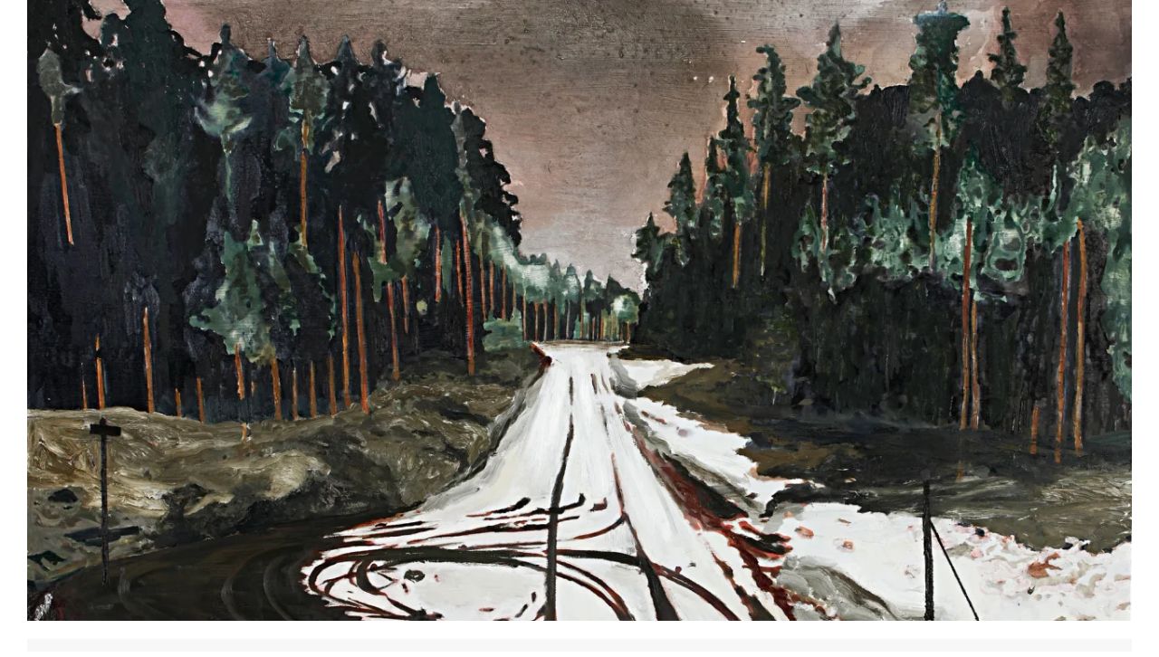

--- FILE ---
content_type: text/html; charset=utf-8
request_url: https://www.davidzwirner.com/exhibitions/2010/who-sleeping-my-pillow
body_size: 19806
content:
<!DOCTYPE html><html lang="en" data-sentry-element="Html" data-sentry-component="Document" data-sentry-source-file="_document.tsx"><head data-sentry-element="Head" data-sentry-source-file="_document.tsx"><link as="style" href="https://use.typekit.net/lvb6icu.css" rel="preload"/><link as="style" href="/legacy/styles/plyr.css" rel="preload"/><link as="style" href="/legacy/styles/vimeo.css" rel="preload"/><meta name="twitter:card" content="summary_large_image" data-next-head=""/><meta name="twitter:site" content="@davidzwirner" data-next-head=""/><meta property="og:type" content="website" data-next-head=""/><meta property="og:locale" content="en_US" data-next-head=""/><meta property="og:site_name" content="David Zwirner" data-next-head=""/><meta name="robots" content="index,follow" data-next-head=""/><meta name="description" content="David Zwirner is pleased to present Who is sleeping on my pillow, two concurrent solo exhibitions by Swedish artists Mamma Andersson and Jockum Nordström." data-next-head=""/><meta property="og:title" content="Mamma Andersson: Who is sleeping on my pillow | David Zwirner" data-next-head=""/><meta property="og:description" content="David Zwirner is pleased to present Who is sleeping on my pillow, two concurrent solo exhibitions by Swedish artists Mamma Andersson and Jockum Nordström." data-next-head=""/><meta property="og:url" content="https://www.davidzwirner.com/exhibitions/2010/who-sleeping-my-pillow" data-next-head=""/><meta property="og:image" content="https://cdn.sanity.io/images/juzvn5an/release-adp/1bb741c55e73be1ca426dadea7743f262ca13eec-3077x1807.jpg?bg=ffffff&amp;w=1200&amp;h=630&amp;fit=fill&amp;crop=entropy&amp;auto=format" data-next-head=""/><meta property="og:image:alt" content="David Zwirner image" data-next-head=""/><meta property="og:image:type" content="image/jpeg" data-next-head=""/><meta property="og:image:width" content="1200" data-next-head=""/><meta property="og:image:height" content="630" data-next-head=""/><link rel="canonical" href="https://www.davidzwirner.com/exhibitions/2010/who-sleeping-my-pillow" data-next-head=""/><meta charSet="utf-8" data-next-head=""/><meta content="IE=edge" http-equiv="X-UA-Compatible" data-next-head=""/><meta content="width=device-width,initial-scale=1" name="viewport" data-next-head=""/><title data-next-head="">Mamma Andersson: Who is sleeping on my pillow | David Zwirner</title><meta content="David Zwirner is pleased to present Who is sleeping on my pillow, two concurrent solo exhibitions by Swedish artists Mamma Andersson and Jockum Nordström." name="description" data-next-head=""/><meta content="Mamma Andersson: Who is sleeping on my pillow | David Zwirner" property="og:title" data-next-head=""/><meta content="https://www.davidzwirner.com/exhibitions/2010/who-sleeping-my-pillow" property="og:url" data-next-head=""/><meta content="David Zwirner is pleased to present Who is sleeping on my pillow, two concurrent solo exhibitions by Swedish artists Mamma Andersson and Jockum Nordström." property="og:description" data-next-head=""/><meta content="David Zwirner" property="og:site_name" data-next-head=""/><meta content="https://cdn.sanity.io/images/juzvn5an/release-adp/1bb741c55e73be1ca426dadea7743f262ca13eec-3077x1807.jpg" property="og:image" data-next-head=""/><meta content="summary" name="twitter:card" data-next-head=""/><meta content="davidzwirner" name="twitter:site" data-next-head=""/><meta content="Mamma Andersson: Who is sleeping on my pillow | David Zwirner" name="twitter:title" data-next-head=""/><meta content="David Zwirner is pleased to present Who is sleeping on my pillow, two concurrent solo exhibitions by Swedish artists Mamma Andersson and Jockum Nordström." name="twitter:description" data-next-head=""/><meta content="davidzwirner" name="twitter:creator" data-next-head=""/><meta content="https://cdn.sanity.io/images/juzvn5an/release-adp/1bb741c55e73be1ca426dadea7743f262ca13eec-3077x1807.jpg" name="twitter:image" data-next-head=""/><script data-next-head="">window.dataLayer=window.dataLayer||[]</script><script src="/legacy/scripts/gtm.js" data-next-head=""></script><link type="image/png" href="/legacy/styles/images/favicons/android-chrome-384x384.png" rel="icon" data-next-head=""/><link type="font/woff2" as="font" crossorigin="anonymous" href="/legacy/styles/fonts/avenir/AvenirNextProMedium.woff2" rel="preload" data-next-head=""/><link type="font/woff2" as="font" crossorigin="anonymous" href="/legacy/styles/fonts/avenir/AvenirNextProMedium.woff2" rel="prefetch" data-next-head=""/><link type="font/woff" as="font" crossorigin="anonymous" href="/legacy/styles/fonts/fontello/fontello.woff" rel="preload" data-next-head=""/><link type="font/woff2" as="font" crossorigin="anonymous" href="/legacy/styles/fonts/avenir/AvenirNextProMediumItalic.woff2" rel="preload" data-next-head=""/><link type="font/woff2" as="font" crossorigin="anonymous" href="/legacy/styles/fonts/avenir/AvenirNextProMedium.woff2" rel="preload" data-next-head=""/><link type="font/woff2" as="font" crossorigin="anonymous" href="/legacy/styles/fonts/avenir/AvenirNextProMediumItalic.woff2" rel="preload" data-next-head=""/><link type="font/woff2" as="font" crossorigin="anonymous" href="/legacy/styles/fonts/avenir/AvenirNextProDemi.woff2" rel="preload" data-next-head=""/><link type="font/woff2" as="font" crossorigin="anonymous" href="/legacy/styles/fonts/avenir/AvenirNextProDemiItalic.woff2" rel="preload" data-next-head=""/><link type="font/woff2" as="font" crossorigin="anonymous" href="/legacy/styles/fonts/avenir/AvenirNextProDemi.woff2" rel="preload" data-next-head=""/><link type="font/woff2" as="font" crossorigin="anonymous" href="/legacy/styles/fonts/avenir/AvenirNextProDemiItalic.woff2" rel="preload" data-next-head=""/><style data-next-head="">@font-face{font-family:Avenir;src:url(/fonts/avenir/AvenirNextProMedium.woff2) format("woff2")}body{font-family:Avenir,Avenir,'Sans Serif'}</style><link href="/legacy/styles/vendor.min.css" rel="stylesheet" data-next-head=""/><link href="/legacy/styles/main-navigation.min.css" rel="stylesheet" data-next-head=""/><style data-next-head="">.cookie_popup.lite.cookie_popup_bottom{z-index:9999}</style><style data-next-head="">.header .header--plusIconartistBigScr{display:none;opacity:0!important}</style><style data-next-head="">.newsletter--title{color:inherit}</style><link rel="apple-touch-icon" sizes="57x57" href="/images/apple-touch-icon-57x57.png"/><link rel="apple-touch-icon" sizes="114x114" href="/images/apple-touch-icon-114x114.png"/><link rel="apple-touch-icon" sizes="72x72" href="/images/apple-touch-icon-72x72.png"/><link rel="apple-touch-icon" sizes="144x144" href="/images/apple-touch-icon-144x144.png"/><link rel="apple-touch-icon" sizes="120x120" href="/images/apple-touch-icon-120x120.png"/><link rel="apple-touch-icon" sizes="152x152" href="/images/apple-touch-icon-152x152.png"/><link rel="icon" href="/favicon.ico" sizes="any"/><link rel="icon" type="image/png" href="/favicon-32x32.png" sizes="32x32"/><link rel="icon" type="image/png" href="/favicon-16x16.png" sizes="16x16"/><link rel="preconnect" href="https://cdn.sanity.io/"/><link rel="preconnect" href="https://cdn.shopify.com/"/><meta name="application-name" content=" " data-sentry-element="meta" data-sentry-source-file="_document.tsx"/><meta name="msapplication-TileColor" content="#FFFFFF" data-sentry-element="meta" data-sentry-source-file="_document.tsx"/><meta name="msapplication-TileImage" content="/images/mstile-144x144.png" data-sentry-element="meta" data-sentry-source-file="_document.tsx"/><meta name="format-detection" content="telephone=no, email=no, address=no" data-sentry-element="meta" data-sentry-source-file="_document.tsx"/><link rel="preload" href="/_next/static/media/11e33cc6f02c3866.p.woff2" as="font" type="font/woff2" crossorigin="anonymous" data-next-font=""/><link rel="preload" href="/_next/static/media/2eb669abf1722b1f.p.woff2" as="font" type="font/woff2" crossorigin="anonymous" data-next-font=""/><link rel="preload" href="/_next/static/media/d9d5eb2a195aaff9.p.woff2" as="font" type="font/woff2" crossorigin="anonymous" data-next-font=""/><link rel="preload" href="/_next/static/media/99514c89af0f3e84.p.woff2" as="font" type="font/woff2" crossorigin="anonymous" data-next-font=""/><link rel="preload" href="/_next/static/css/f48fcf271fa3b1db.css?dpl=dpl_DAvgiVZnWQjn7sQuWTnPouLXspQe" as="style"/><link rel="stylesheet" href="/_next/static/css/f48fcf271fa3b1db.css?dpl=dpl_DAvgiVZnWQjn7sQuWTnPouLXspQe" data-n-g=""/><link rel="preload" href="/_next/static/css/080518f3952dc7d8.css?dpl=dpl_DAvgiVZnWQjn7sQuWTnPouLXspQe" as="style"/><link rel="stylesheet" href="/_next/static/css/080518f3952dc7d8.css?dpl=dpl_DAvgiVZnWQjn7sQuWTnPouLXspQe" data-n-p=""/><noscript data-n-css=""></noscript><script defer="" nomodule="" src="/_next/static/chunks/polyfills-42372ed130431b0a.js?dpl=dpl_DAvgiVZnWQjn7sQuWTnPouLXspQe"></script><script src="/_next/static/chunks/webpack-20718ddc997ae33a.js?dpl=dpl_DAvgiVZnWQjn7sQuWTnPouLXspQe" defer=""></script><script src="/_next/static/chunks/framework-3ce15290c118003a.js?dpl=dpl_DAvgiVZnWQjn7sQuWTnPouLXspQe" defer=""></script><script src="/_next/static/chunks/main-227826213cc91b3f.js?dpl=dpl_DAvgiVZnWQjn7sQuWTnPouLXspQe" defer=""></script><script src="/_next/static/chunks/pages/_app-f21bb7797763e1bb.js?dpl=dpl_DAvgiVZnWQjn7sQuWTnPouLXspQe" defer=""></script><script src="/_next/static/chunks/8054-d3d8109f95892517.js?dpl=dpl_DAvgiVZnWQjn7sQuWTnPouLXspQe" defer=""></script><script src="/_next/static/chunks/269-ddceeffdee37251f.js?dpl=dpl_DAvgiVZnWQjn7sQuWTnPouLXspQe" defer=""></script><script src="/_next/static/chunks/9713-b45ed27b1b8bc5c3.js?dpl=dpl_DAvgiVZnWQjn7sQuWTnPouLXspQe" defer=""></script><script src="/_next/static/chunks/146-839f33b1a349b575.js?dpl=dpl_DAvgiVZnWQjn7sQuWTnPouLXspQe" defer=""></script><script src="/_next/static/chunks/9626-9d77c4079fbced71.js?dpl=dpl_DAvgiVZnWQjn7sQuWTnPouLXspQe" defer=""></script><script src="/_next/static/chunks/1312-f1dd99e681ebcc2d.js?dpl=dpl_DAvgiVZnWQjn7sQuWTnPouLXspQe" defer=""></script><script src="/_next/static/chunks/1085-f1dca12d7632244b.js?dpl=dpl_DAvgiVZnWQjn7sQuWTnPouLXspQe" defer=""></script><script src="/_next/static/chunks/9991-b0f6321e358dea9b.js?dpl=dpl_DAvgiVZnWQjn7sQuWTnPouLXspQe" defer=""></script><script src="/_next/static/chunks/8442-f51d5984145074f4.js?dpl=dpl_DAvgiVZnWQjn7sQuWTnPouLXspQe" defer=""></script><script src="/_next/static/chunks/5129-f625d4793d53b269.js?dpl=dpl_DAvgiVZnWQjn7sQuWTnPouLXspQe" defer=""></script><script src="/_next/static/chunks/pages/exhibitions/%5Byear%5D/%5Bslug%5D-28793df66f2380a1.js?dpl=dpl_DAvgiVZnWQjn7sQuWTnPouLXspQe" defer=""></script><script src="/_next/static/1768820672353/_buildManifest.js?dpl=dpl_DAvgiVZnWQjn7sQuWTnPouLXspQe" defer=""></script><script src="/_next/static/1768820672353/_ssgManifest.js?dpl=dpl_DAvgiVZnWQjn7sQuWTnPouLXspQe" defer=""></script><meta name="sentry-trace" content="8a83386904a6cf57fc7062e450020d51-9b9b47b125d29b5b"/><meta name="baggage" content="sentry-environment=production-server,sentry-release=a369cdb12e16998cde069a60227d384b123699c9,sentry-public_key=62521382a919810072e07ca330c2a4ca,sentry-trace_id=8a83386904a6cf57fc7062e450020d51,sentry-org_id=4505863929004032"/></head><body class="h-fit overflow-auto bg-white-100 text-black-100 dark:bg-black-100 dark:text-white-100" style="scrollbar-gutter:stable"><div id="__next"><div class="__variable_b3298e font-sans font-medium"><div id="shadowContainer" class="sticky top-0 z-10 w-screen max-w-full"><span></span></div><div id="shadowContainerModal"><span></span></div><div class="relative isolate"><!DOCTYPE html><html lang="en"><body class="front"><noscript><iframe style="display:none;visibility:hidden" height="0" src="https://www.googletagmanager.com/ns.html?id=GTM-MQ43H8C" width="0"></iframe></noscript><div class="outerWrapper nobottomspace"><div class="mainContainer"><main class="header_spacing"><div id="ShowViewingRoom"><div class="desktopcontainer"><section class="fixedBannerBlock"><div class="fixedBannerBlockWrap"><div class="row"><div class="col-sm-12"><div class="fixedBannerBlock-placeholder"></div><div class="bannerBlockWrap scrollBasedOpacity"><div class="bannerBlock-image"><div class="cibg bgImg" style="" ci-bg-url="https://cdn.sanity.io/images/juzvn5an/release-adp/1bb741c55e73be1ca426dadea7743f262ca13eec-3077x1807.jpg"><img class="sr-only" alt="Detail of a painting by Mamma Andersson, titled Dead End, dated 2010." src="https://cdn.sanity.io/images/juzvn5an/release-adp/bd269860bb508aebcb6f08fe7289d5f117830383-1x1.png" title=""></div></div></div></div></div></div></section></div><div class="mobilecontainer"><section class="fixedBannerBlock"><div class="fixedBannerBlockWrap"><div class="row"><div class="col-sm-12"><div class=""><div class="bannerBlock-image" style=""><div class="cibg bgImg" style="" ci-bg-url="https://cdn.sanity.io/images/juzvn5an/release-adp/1bb741c55e73be1ca426dadea7743f262ca13eec-3077x1807.jpg"><img class="sr-only" alt="Detail of a painting by Mamma Andersson, titled Dead End, dated 2010." src="https://cdn.sanity.io/images/juzvn5an/release-adp/bd269860bb508aebcb6f08fe7289d5f117830383-1x1.png" title=""></div></div></div></div></div></div></section></div><section class="introOuterWrapper introOuterWrapperexb"><section class="introAndInfos introAndInfosHk minHeightAuto"><div class="row"><div class="col-md-12 introAndInfosInner"><div class="socialBlockToggleIntroBlock"><div class="socialBlockToggle"><a class="socialBlock-icon" href="javascript:void(0)" onclick="SocialLinks(this)"><svg style="display:none" height="32" viewBox="0 0 32 32" width="32" xmlns="http://www.w3.org/2000/svg"><g fill="none" fill-rule="evenodd"><circle class="circle" cx="16" cy="16" r="15.5" stroke="#979797"></circle><path d="M9.398 21.919c.06.02.121.04.203.04.182 0 .364-.1.466-.28 1.277-2.4 2.716-4.38 7.135-4.24v1.8c0 .26.182.52.426.62.223.1.466.04.648-.14l5.412-4.5c.142-.1.203-.26.203-.44s-.081-.32-.223-.44l-5.412-4.22c-.182-.14-.446-.16-.69-.04-.222.12-.364.32-.364.56v1.82c-7.176.8-7.824 5.94-8.088 8.16-.04.26-.06.5-.101.66-.061.26.101.54.385.64zm8.047-8.68c.264-.02.568-.3.568-.6v-1.68l4.925 3.86-4.925 4.1v-1.68c0-.3-.284-.58-.588-.6-4.277-.18-6.122 1.46-7.44 3.52.325-2.32 1.278-6.3 7.46-6.92z" fill="#979797"></path></g></svg></a><div class="socialBlock-links"><a class="socialBlock-link socialBlock-facebook icon-facebook-circled-filled" href="https://www.facebook.com/sharer/sharer.php?u=https://www.davidzwirner.com/exhibitions/2010/who-sleeping-my-pillow?utm_source=facebook%26utm_medium=social_share" target="_blank" title="Share on Facebook"><svg style="display:none" height="31" viewBox="0 0 31 31" width="31" xmlns="http://www.w3.org/2000/svg"><path d="M15.5 0C24.06 0 31 6.94 31 15.5 31 24.06 24.06 31 15.5 31 6.94 31 0 24.06 0 15.5 0 6.94 6.94 0 15.5 0zm4.474 7h-2.632c-2.631 0-3.684 1.594-3.684 4.25v2.125H10.5v3.188h3.158V24h3.158v-7.438h3.158l.526-3.187h-3.684v-1.594c0-1.062.527-1.594 1.579-1.594h1.579V7z" fill="#DEDEDE" fill-rule="evenodd"></path></svg> </a><a class="socialBlock-link socialBlock-twitter icon-twitter-circled-filled" href="https://twitter.com/share?text=Mamma Andersson: Who is sleeping on my pillow+%7C+David Zwirner&url=https://www.davidzwirner.com/exhibitions/2010/who-sleeping-my-pillow?utm_source=twitter%26utm_medium=social_share" target="_blank" title="Share on Twitter"><svg style="display:none" height="31" viewBox="0 0 31 31" width="31" xmlns="http://www.w3.org/2000/svg"><path d="M15.5 0C24.06 0 31 6.94 31 15.5 31 24.06 24.06 31 15.5 31 6.94 31 0 24.06 0 15.5 0 6.94 6.94 0 15.5 0zm1.934 10.359c-1.228.647-1.862 2.024-1.547 3.36-2.475-.123-4.78-1.273-6.343-3.166-.817 1.384-.4 3.155.953 4.045-.49-.015-.969-.145-1.397-.38v.039c0 1.442 1.033 2.684 2.469 2.97-.453.122-.928.14-1.39.052.404 1.234 1.559 2.08 2.876 2.104-1.09.843-2.436 1.301-3.822 1.3-.245 0-.49-.015-.733-.044 1.407.89 3.045 1.36 4.717 1.359V22c5.66 0 8.757-4.617 8.757-8.621 0-.131 0-.262-.01-.392.603-.429 1.123-.96 1.536-1.568-.562.245-1.158.406-1.768.477.643-.379 1.124-.975 1.353-1.676-.604.353-1.265.601-1.954.735-.954-.998-2.47-1.243-3.697-.596z" fill="#DEDEDE" fill-rule="evenodd"></path></svg> </a><a class="socialBlock-link socialBlock-weibo icon-weibo-circled-filled" href="http://service.weibo.com/share/share.php?url=https://www.davidzwirner.com/exhibitions/2010/who-sleeping-my-pillow&title=Mamma Andersson: Who is sleeping on my pillow+%7C+David Zwirner" target="_blank" title="Share on Weibo"><svg style="display:none" height="31" viewBox="0 0 31 31" width="31" xmlns="http://www.w3.org/2000/svg"><path d="M15.5 0C6.94 0 0 6.94 0 15.5 0 24.06 6.94 31 15.5 31 24.06 31 31 24.06 31 15.5 31 6.94 24.06 0 15.5 0zm-1.536 23.25c-3.962 0-8.013-1.924-8.013-5.09 0-1.653 1.045-3.566 2.847-5.373 2.405-2.408 5.21-3.508 6.266-2.45.467.468.512 1.274.211 2.236-.156.484.453.218.453.218 1.945-.817 3.64-.865 4.26.024.332.474.297 1.135-.008 1.907-.141.352.045.408.312.487 1.097.34 2.314 1.163 2.314 2.613.007 2.404-3.449 5.428-8.642 5.428zm7.172-10.061c.133-.41.038-.86-.25-1.18-.287-.32-.724-.461-1.144-.37-.22.047-.45-.027-.6-.195-.152-.168-.202-.403-.132-.618.07-.214.248-.375.469-.422.834-.177 1.733.08 2.342.757.612.679.775 1.602.516 2.415-.051.16-.164.292-.312.368-.15.076-.322.089-.48.037-.16-.05-.293-.163-.37-.311-.076-.149-.09-.322-.039-.481zm3.667 1.187s0 .003 0 0c-.058.185-.188.339-.361.428-.173.089-.374.105-.559.046-.385-.126-.596-.54-.47-.924.38-1.183.138-2.533-.751-3.522-.86-.955-2.165-1.378-3.422-1.11-.19.04-.388.003-.551-.103-.163-.106-.277-.272-.317-.462-.042-.19-.006-.388.1-.55.105-.164.27-.278.46-.318 1.71-.364 3.557.166 4.813 1.56 1.256 1.39 1.595 3.29 1.058 4.955zm-11.573.21c-3.162.312-5.56 2.253-5.352 4.332.204 2.08 2.934 3.512 6.096 3.2 3.162-.314 5.56-2.252 5.353-4.335-.205-2.079-2.934-3.511-6.097-3.196zm2.775 4.903c-.647 1.464-2.501 2.242-4.076 1.734-1.518-.492-2.162-1.997-1.498-3.35.654-1.328 2.353-2.079 3.858-1.688 1.557.405 2.353 1.875 1.716 3.304zm-3.217-1.114c-.492-.204-1.121.007-1.426.481-.304.477-.163 1.045.322 1.266.495.225 1.148.01 1.453-.477.304-.495.145-1.059-.35-1.27zm1.207-.502c-.187-.076-.422.018-.533.201-.107.187-.048.398.142.478.19.08.436-.01.547-.201.103-.194.034-.408-.156-.478z" fill="#DEDEDE" fill-rule="evenodd"></path></svg></a></div></div></div><div class="introBlock"><div class="introBlockInner"><h1 class="introBlock-title">Mamma Andersson: Who is sleeping on my pillow</h1><div class="introContent"><div class="introBody textStyle"><p>"Mamma builds houses, Jockum inhabits them. She gathers, he hunts."<br>–Paolo Colombo</p><p>David Zwirner is pleased to present <em>Who is sleeping on my pillow</em>, two concurrent solo exhibitions by Swedish artists Mamma Andersson and Jockum Nordström. After spending half their lives together while maintaining separate practices, this is the first time they have exhibited together.</p><p>This is Mamma Andersson's second exhibition at the gallery (her U.S. debut was at David Zwirner in 2006), and Jockum Nordström's fifth. Known for her complex, multilayered subjects that converge between domestic interiors and Nordic landscapes, Andersson will present all new paintings. From Nordström, on view will be collages, other works on paper, and sculptures made of cardboard and matchboxes. Also featured will be two collaborative works, <em>Sleepwalkers</em> and <em>Wetland</em>, both from 2010. In these two-sided works on paper, Andersson has created lush color washes on the back, while Nordström has collaged the front with figures of people, animals, and trees.</p><p><a href="https://www.davidzwirner.com/exhibitions/2010/who-sleeping-my-pillow/press-release"><span style="text-decoration:underline">Read more</span></a></p><p>For more information about available works contact <span style="text-decoration:underline"><a href="mailto:inquiries@davidzwirner.com">inquiries@davidzwirner.com</a></span></p></div></div></div></div><div class="introRightBlock"><div class="infosBlock-item plusIcon"><div class="title subscribe-button-block subs-phone"><a href="javascript:void(0)">Subscribe</a></div></div><div class="infosBlock-item"><div class="title">Location</div><div class="street-address"><a href="https://maps.google.com/?saddr=My%20Location&daddr=533 West 19th Street,,New York,,," target="_blank"><span class="streetAddress">533 West 19th Street</span> <span class="additional"></span> <span class="displayInlineBlock">New York </span><span class="postal-code"></span></a></div></div><div class="infosBlock-item"><div class="title">Dates</div><div class="street-address"><span class="date">April 29<span>—</span>June 12<span>,</span> 2010</span></div></div><div class="infosBlock-item"><div class="title">Artist</div><div class="street-address artistName"><span class="date"><a href="/artists/mamma-andersson">Mamma Andersson</a></span></div></div><div class="infosBlock-item plusIcon"><div class="title"><a href="/exhibitions/2010/who-sleeping-my-pillow/press-release">Press Release</a></div></div><div class="infosBlock-item plusIcon"><div class="title"><a href="https://cdn.sanity.io/files/juzvn5an/release-adp/c11453748ffd7706df5409fe2037e3b659687683.pdf" target="_blank">Download Checklist</a></div></div></div></div></div></section></section><div class="exhibitionsTabing"><div class="exhibitionsCustommenu"><div id="submenu-wrap-header" class="upper-end"><div class="submenu-wrap olanav"><div class="nav-back-btn"><a href="javascript:void(0)"><strong>Who is sleeping on my pillow</strong></a></div><ul id="expNew" class="nav exhibition-submenu-wrap"><li class="active"><a artclick="explore" data-slide="1" data-toggle="tab" href="#explore" onclick="ExhibitionsTabView(event)">Explore</a></li><li><a artclick="installation-views" data-slide="2" data-toggle="tab" href="#installation-views" onclick="ExhibitionsTabView(event)">Installation Views</a></li></ul></div></div><div class="nodiscription oldnav"><div class="back-btn"><a href="javascript:void(0)"><strong>Who is sleeping on my pillow</strong></a></div><ul id="ins-tab" class="nav exhibition-submenu-wrap sub-menu-desk-top"><li class="active"><a artclick="explore" data-slide="1" data-toggle="tab" href="#explore" onclick="ExhibitionsTabView(event)">Explore</a></li><li><a artclick="installation-views" data-slide="2" data-toggle="tab" href="#installation-views" onclick="ExhibitionsTabView(event)">Installation Views</a></li></ul></div><div id="ins-tab-content" class="tab-content clearfix"><div id="explore" class="tab-pane active"><section class="viewingRoomBlocks"><div class="row"><div class="moduleItem"><div class="col-sm-12 col-md-12 wow slideInUp" data-wow-delay="0.1s"><div id="" class="imagesBlockFull inratio"><div class="outerArrowWarp"><div class="arrowWrap"><button class="slick-prev slick-arrow">Prev</button> <button class="slick-next slick-arrow">Next</button></div></div><div class="imagesBlock-slider"><article class="slider-slideCover"><div class="imagesBlock-image centerImage" style="" ci-bg-url="https://cdn.sanity.io/images/juzvn5an/release-adp/0f851efe31fd719d9f879699573e25a2863a8647-1920x690.jpg"><img class="sr-only" alt="Installation view of the exhibition Mamma Andersson: Who is sleeping on my pillow, at David Zwirner in New York, dated 2010." src="https://cdn.sanity.io/images/juzvn5an/release-adp/bd269860bb508aebcb6f08fe7289d5f117830383-1x1.png" title=""></div><div class="forTwoLineHeading"></div></article><article class="slider-slideCover"><div class="imagesBlock-image centerImage" style="" ci-bg-url="https://cdn.sanity.io/images/juzvn5an/release-adp/3e961d9579ded359aa27dafdc4937126c157fcbc-1920x690.jpg"><img class="sr-only" alt="Installation view of the exhibition Mamma Andersson: Who is sleeping on my pillow, at David Zwirner in New York, dated 2010." src="https://cdn.sanity.io/images/juzvn5an/release-adp/bd269860bb508aebcb6f08fe7289d5f117830383-1x1.png" title=""></div><div class="forTwoLineHeading"></div></article><article class="slider-slideCover"><div class="imagesBlock-image centerImage" style="" ci-bg-url="https://cdn.sanity.io/images/juzvn5an/release-adp/8b94737278770bebac1adc38a5c62ca000e52264-1920x599.jpg"><img class="sr-only" alt="Installation view of the exhibition Mamma Andersson: Who is sleeping on my pillow, at David Zwirner in New York, dated 2010." src="https://cdn.sanity.io/images/juzvn5an/release-adp/bd269860bb508aebcb6f08fe7289d5f117830383-1x1.png" title=""></div><div class="forTwoLineHeading"></div></article><article class="slider-slideCover"><div class="imagesBlock-image centerImage" style="" ci-bg-url="https://cdn.sanity.io/images/juzvn5an/release-adp/3d513707abcbd6a3e7049a0ef4012b54aa55ab7a-1920x674.jpg"><img class="sr-only" alt="Installation view of the exhibition Mamma Andersson: Who is sleeping on my pillow, at David Zwirner in New York, dated 2010." src="https://cdn.sanity.io/images/juzvn5an/release-adp/bd269860bb508aebcb6f08fe7289d5f117830383-1x1.png" title=""></div><div class="forTwoLineHeading"></div></article></div></div></div></div><style>@media only screen and (max-width:991px){.spaceright-e4dc9e3b-2222-4fed-a568-7fe69003ac31{padding-right:15px}.spaceleft-e4dc9e3b-2222-4fed-a568-7fe69003ac31{padding-left:15px}}</style><div class="moduleItem"><div class="col-sm-12 col-md-6 wow slideInUp moduleItem-left spaceright-e4dc9e3b-2222-4fed-a568-7fe69003ac31" data-wow-delay="0.1s"><div class="borderBtmHalf" style="height:100%" data-artworkid="{C7C7F059-0C00-43F4-B408-1B29C205A8DE}"><a class=""><div class="greyDisplayArtworkImg" style=""><div class="viewBgImage" ci-bg-url="https://cdn.sanity.io/images/juzvn5an/release-adp/e19ff933eaf1bcebfd3a55ff41d6615d56d64945-1920x1563.png"><img class="sr-only" alt="A painting by Mamma Andersson, titled Hobnob, dated 2010. " src="https://cdn.sanity.io/images/juzvn5an/release-adp/bd269860bb508aebcb6f08fe7289d5f117830383-1x1.png" title=""></div></div></a><div class="artworkItem-details" style=""><div class="artworkItem-infos"><h4>Mamma Andersson</h4><div class="artwork-detail"><em>Hobnob</em>, 2010</div><div class="artwork-detail">Acrylic and oil on panel</div><div class="artwork-detail">48 x 59 inches (121.9 x 149.9 cm)</div></div></div></div></div><div class="col-sm-12 col-md-6 wow slideInUp moduleItem-right spaceleft-e4dc9e3b-2222-4fed-a568-7fe69003ac31" data-wow-delay="0.1s"><div class="borderBtmHalf" style="height:100%" data-artworkid="{81BDFF54-B5A9-404E-BB8B-9B4016A927A8}"><a class=""><div class="greyDisplayArtworkImg" style=""><div class="viewBgImage" ci-bg-url="https://cdn.sanity.io/images/juzvn5an/release-adp/4d8ac92039fd37da0d9de7a0c5da17072778d1dc-1920x1236.png"><img class="sr-only" alt="An untitled watercolor by Mamma Andersson, dated 2009. " src="https://cdn.sanity.io/images/juzvn5an/release-adp/bd269860bb508aebcb6f08fe7289d5f117830383-1x1.png" title=""></div></div></a><div class="artworkItem-details" style=""><div class="artworkItem-infos"><h4>Mamma Andersson</h4><div class="artwork-detail"><em>Untitled</em>, 2009</div><div class="artwork-detail">Watercolor on paper</div><div class="artwork-detail">24 1/2 x 38 1/2 inches (62.2 x 97.8 cm)</div></div></div></div></div></div><style>@media only screen and (max-width:991px){.spaceright-9ff17c9d-8e6d-4d36-9ab1-d3a7dbbba5cd{padding-right:15px}.spaceleft-9ff17c9d-8e6d-4d36-9ab1-d3a7dbbba5cd{padding-left:15px}}</style><div class="moduleItem"><div class="col-sm-12 col-md-6 wow slideInUp moduleItem-left spaceright-9ff17c9d-8e6d-4d36-9ab1-d3a7dbbba5cd" data-wow-delay="0.1s"><div id="" class="bookIemBlock"><div class="booksList-items"><article class="booklist-SliderBlock"><div class="booklist-SliderBlockInner"><div class="bookItem-figure"><a href="https://davidzwirnerbooks.com/product/who-is-sleeping-on-my-pillow" target="_blank"><div class="bookWrapImg"><img alt="majm_sleepingonmypillow" ci-src="https://cdn.sanity.io/images/juzvn5an/release-adp/00ce65943be8e0777de33ee80a5055bf26fe7f1e-1600x1136.jpg" title=""></div></a></div><div class="book-details"><div class="bookItem-infosWrapper"><div class="bookItem-infos"><div class="titlebar"><h4><a href="https://davidzwirnerbooks.com/product/who-is-sleeping-on-my-pillow" target="_blank">Mamma Andersson & Jockum Nordström: Who is sleeping on my pillow </a><span class="titleprice"></span></h4></div><div class="infobar"><p class="">The Swedish artist couple Mamma Andersson and Jockum Nordström have been at the forefront of contemporary figurative art since the late 1980s. Updating Vuillard for a post-Hitchcock age, Andersson paints beguilingly eerie interiors and landscapes. N...</p><p><span>Artist: </span><a href="javascript:void(0)" target="blank">Mamma Andersson</a></p></div></div><div class="priceSection"><div class="bookItem-price"><div class="common-btn-new"><a href="https://davidzwirnerbooks.com/product/who-is-sleeping-on-my-pillow" target="_blank"><span>$75.00</span></a></div></div></div></div></div></div></article></div><div class="bookSliderArrow"><button class="slick-prev-book slick-arrow">Prev</button> <button class="slick-next-book slick-arrow">Next</button></div></div></div><div class="col-sm-12 col-md-6 wow slideInUp moduleItem-right spaceleft-9ff17c9d-8e6d-4d36-9ab1-d3a7dbbba5cd" data-wow-delay="0.1s"><style></style><div id="" class="textBlock text-9E3B5992-2D54-4840-8919-A3869737C5CC textStyle textColorGrey"><div class="innerTextContent"><p>The Swedish artist couple Mamma Andersson and Jockum Nordström have been at the forefront of contemporary figurative art since the late 1980s. Updating Vuillard for a post-Hitchcock age, Andersson paints beguilingly eerie interiors and landscapes. Nordström’s detailed collages, watercolors, and drawings occupy a more folkloric realm peopled by historical and contemporary characters enacting sexual and social roles across broad narrative panoramas. </p></div></div></div></div><style>@media only screen and (max-width:991px){.spaceright-b1a8086e-52a9-4c1f-83e2-202317a3e3e6{padding-right:15px}.spaceleft-b1a8086e-52a9-4c1f-83e2-202317a3e3e6{padding-left:15px}}</style><div class="moduleItem"><div class="col-sm-12 col-md-6 wow slideInUp moduleItem-left spaceright-b1a8086e-52a9-4c1f-83e2-202317a3e3e6" data-wow-delay="0.1s"><div class="borderBtmHalf" style="height:100%" data-artworkid="{333457E9-6143-46F7-BB97-D8D5A29386B3}"><a class=""><div class="greyDisplayArtworkImg" style=""><div class="viewBgImage" ci-bg-url="https://cdn.sanity.io/images/juzvn5an/release-adp/935417141b139a1a4aa85c505b8a85e7ca33d07e-1920x1524.png"><img class="sr-only" alt="A painting by Mamma Andersson, titled Looters, dated 2010. " src="https://cdn.sanity.io/images/juzvn5an/release-adp/bd269860bb508aebcb6f08fe7289d5f117830383-1x1.png" title=""></div></div></a><div class="artworkItem-details" style=""><div class="artworkItem-infos"><h4>Mamma Andersson</h4><div class="artwork-detail"><em>Looters</em>, 2010</div><div class="artwork-detail">Acrylic and oil on panel</div><div class="artwork-detail">48 x 59 inches (122 x 150 cm)</div></div></div></div></div><div class="col-sm-12 col-md-6 wow slideInUp moduleItem-right spaceleft-b1a8086e-52a9-4c1f-83e2-202317a3e3e6" data-wow-delay="0.1s"><div class="borderBtmHalf" style="height:100%" data-artworkid="{B1AFFBC0-68E7-4154-A7DC-7A355DECD332}"><a class=""><div class="greyDisplayArtworkImg" style=""><div class="viewBgImage" ci-bg-url="https://cdn.sanity.io/images/juzvn5an/release-adp/0c71e404eb48907e233a11d6d6301484aa78e8a0-1920x1139.png"><img class="sr-only" alt="A painting by Mamma Andersson, titled Who Is Sleeping On My Pillow, dated 2010. " src="https://cdn.sanity.io/images/juzvn5an/release-adp/bd269860bb508aebcb6f08fe7289d5f117830383-1x1.png" title=""></div></div></a><div class="artworkItem-details" style=""><div class="artworkItem-infos"><h4>Mamma Andersson</h4><div class="artwork-detail"><em>Who Is Sleeping On My Pillow</em>, 2010</div><div class="artwork-detail">Acrylic and oil on panel</div><div class="artwork-detail">28 1/4 x 48 inches (71.8 x 121.9 cm)</div></div></div></div></div></div></div></section></div><div id="installation-views" class="tab-pane"><section class="viewingRoomBlocks InstallationViews"><div class="row"><div class="moduleItem gridItemOuterWrapper"><div class="grid-item col-sm-12 col-md-6 wow slideInUp thumb-image-install" data-slide="1" data-slideid="slideId_1"><img class="thumbnail-img" alt="Installation view of the exhibition Mamma Andersson: Who is sleeping on my pillow, at David Zwirner in New York, dated 2010." ci-src="https://cdn.sanity.io/images/juzvn5an/release-adp/9d9c83ff377dc5c63af44bf785001432f7756ea6-1920x690.jpg" data-imgid="img-abd0d6fd-a348-42b6-9a6c-2a26cabe040b" data-percent="null" data-step="null" data-view-type="installation-view" data-zoom="False" data-zoom-icons="False" title=""></div><div class="grid-item col-sm-12 col-md-6 wow slideInUp thumb-image-install" data-slide="2" data-slideid="slideId_2"><img class="thumbnail-img" alt="Installation view of the exhibition Mamma Andersson: Who is sleeping on my pillow, at David Zwirner in New York, dated 2010." ci-src="https://cdn.sanity.io/images/juzvn5an/release-adp/265112f283570cfb06c30e72003dc0e80ec6be47-1920x599.jpg" data-imgid="img-5250f47c-4e2d-4bc3-931a-df53ff774106" data-percent="null" data-step="null" data-view-type="installation-view" data-zoom="False" data-zoom-icons="False" title=""></div><div class="grid-item col-sm-12 col-md-6 wow slideInUp thumb-image-install" data-slide="3" data-slideid="slideId_3"><img class="thumbnail-img" alt="Installation view of the exhibition Mamma Andersson: Who is sleeping on my pillow, at David Zwirner in New York, dated 2010." ci-src="https://cdn.sanity.io/images/juzvn5an/release-adp/5857843c068740380413252f7c6ff86ebb75b2ac-1920x674.jpg" data-imgid="img-d33728e4-09a6-47e2-91e7-71408b4d8298" data-percent="null" data-step="null" data-view-type="installation-view" data-zoom="False" data-zoom-icons="False" title=""></div><div class="grid-item col-sm-12 col-md-6 wow slideInUp thumb-image-install" data-slide="4" data-slideid="slideId_4"><img class="thumbnail-img" alt="Installation view of the exhibition Mamma Andersson: Who is sleeping on my pillow, at David Zwirner in New York, dated 2010." ci-src="https://cdn.sanity.io/images/juzvn5an/release-adp/526a05d55d7c7351ab6e7bbf56031efdfeca7931-1920x723.jpg" data-imgid="img-41412189-bf19-435a-bf14-546ba4185eb1" data-percent="null" data-step="null" data-view-type="installation-view" data-zoom="False" data-zoom-icons="False" title=""></div><div class="grid-item col-sm-12 col-md-6 wow slideInUp thumb-image-install" data-slide="5" data-slideid="slideId_5"><img class="thumbnail-img" alt="Installation view of the exhibition Mamma Andersson: Who is sleeping on my pillow, at David Zwirner in New York, dated 2010." ci-src="https://cdn.sanity.io/images/juzvn5an/release-adp/e119e5c545dbd56c4401ed8ad0fe7749803a8ddf-1920x690.jpg" data-imgid="img-81af0d78-d6f0-420c-81bb-f7f8d10a4f6f" data-percent="null" data-step="null" data-view-type="installation-view" data-zoom="False" data-zoom-icons="False" title=""></div><div class="grid-item col-sm-12 col-md-6 wow slideInUp thumb-image-install" data-slide="6" data-slideid="slideId_6"><img class="thumbnail-img" alt="Installation view of the exhibition Mamma Andersson: Who is sleeping on my pillow, at David Zwirner in New York, dated 2010." ci-src="https://cdn.sanity.io/images/juzvn5an/release-adp/6fbac09e83acddea5418a1182c0ca4cae5e84151-1620x1080.jpg" data-imgid="img-e7e2ab7e-5548-4fe7-a49a-626f11085d8d" data-percent="null" data-step="null" data-view-type="installation-view" data-zoom="False" data-zoom-icons="False" title=""></div><div class="grid-item col-sm-12 col-md-6 wow slideInUp thumb-image-install" data-slide="7" data-slideid="slideId_7"><img class="thumbnail-img" alt="Installation view of the exhibition Mamma Andersson: Who is sleeping on my pillow, at David Zwirner in New York, dated 2010." ci-src="https://cdn.sanity.io/images/juzvn5an/release-adp/d32aa7808190b55e1a0095bb18a8246b57d7ccac-1620x1080.jpg" data-imgid="img-65f20fe4-454b-4832-a089-138b419acb51" data-percent="null" data-step="null" data-view-type="installation-view" data-zoom="False" data-zoom-icons="False" title=""></div></div></div></section></div></div></div></div><div id="hdndataArtists" style="display:none"></div><section class="artworkOverlay artworkOverlayBlack artworkOverlayBlackV1"><div class="artworkSlideshowOverlay-loader"><div class="loader--wrapper"><svg class="loader" viewBox="25 25 50 50"><circle class="loader--pathBlack" cx="50" cy="50" fill="none" r="20" stroke-miterlimit="10" stroke-width="2"></circle></svg></div></div><div class="artworkOverlayInner"><div class="d-md-flex artworkOverlay-main"><div class="mobileControls newiconbox d-sm-flex hidden-medium hidden-large"><div class="socialControlsBlock"><div class="socialBlockToggle"><a class="socialBlock-icon" href="javascript:void(0)" onclick="SocialLinks(this)"><svg style="display:none" height="32" viewBox="0 0 32 32" width="32" xmlns="http://www.w3.org/2000/svg"><g fill="none" fill-rule="evenodd"><circle class="circle" cx="16" cy="16" r="15.5" stroke="#979797"></circle><path d="M9.398 21.919c.06.02.121.04.203.04.182 0 .364-.1.466-.28 1.277-2.4 2.716-4.38 7.135-4.24v1.8c0 .26.182.52.426.62.223.1.466.04.648-.14l5.412-4.5c.142-.1.203-.26.203-.44s-.081-.32-.223-.44l-5.412-4.22c-.182-.14-.446-.16-.69-.04-.222.12-.364.32-.364.56v1.82c-7.176.8-7.824 5.94-8.088 8.16-.04.26-.06.5-.101.66-.061.26.101.54.385.64zm8.047-8.68c.264-.02.568-.3.568-.6v-1.68l4.925 3.86-4.925 4.1v-1.68c0-.3-.284-.58-.588-.6-4.277-.18-6.122 1.46-7.44 3.52.325-2.32 1.278-6.3 7.46-6.92z" fill="#979797"></path></g></svg></a><div class="socialBlock-links"><a class="socialBlock-link socialBlock-facebook icon-facebook-circled-filled" href="https://www.facebook.com/sharer/sharer.php?u=https://www.davidzwirner.com/exhibitions/2010/who-sleeping-my-pillow?utm_source=facebook%26utm_medium=social_share" target="_blank" title="Share on Facebook"><svg style="display:none" height="31" viewBox="0 0 31 31" width="31" xmlns="http://www.w3.org/2000/svg"><path d="M15.5 0C24.06 0 31 6.94 31 15.5 31 24.06 24.06 31 15.5 31 6.94 31 0 24.06 0 15.5 0 6.94 6.94 0 15.5 0zm4.474 7h-2.632c-2.631 0-3.684 1.594-3.684 4.25v2.125H10.5v3.188h3.158V24h3.158v-7.438h3.158l.526-3.187h-3.684v-1.594c0-1.062.527-1.594 1.579-1.594h1.579V7z" fill="#DEDEDE" fill-rule="evenodd"></path></svg> </a><a class="socialBlock-link socialBlock-twitter icon-twitter-circled-filled" href="https://twitter.com/share?text=Mamma Andersson: Who is sleeping on my pillow+%7C+David Zwirner&url=https://www.davidzwirner.com/exhibitions/2010/who-sleeping-my-pillow?utm_source=twitter%26utm_medium=social_share" target="_blank" title="Share on Twitter"><svg style="display:none" height="31" viewBox="0 0 31 31" width="31" xmlns="http://www.w3.org/2000/svg"><path d="M15.5 0C24.06 0 31 6.94 31 15.5 31 24.06 24.06 31 15.5 31 6.94 31 0 24.06 0 15.5 0 6.94 6.94 0 15.5 0zm1.934 10.359c-1.228.647-1.862 2.024-1.547 3.36-2.475-.123-4.78-1.273-6.343-3.166-.817 1.384-.4 3.155.953 4.045-.49-.015-.969-.145-1.397-.38v.039c0 1.442 1.033 2.684 2.469 2.97-.453.122-.928.14-1.39.052.404 1.234 1.559 2.08 2.876 2.104-1.09.843-2.436 1.301-3.822 1.3-.245 0-.49-.015-.733-.044 1.407.89 3.045 1.36 4.717 1.359V22c5.66 0 8.757-4.617 8.757-8.621 0-.131 0-.262-.01-.392.603-.429 1.123-.96 1.536-1.568-.562.245-1.158.406-1.768.477.643-.379 1.124-.975 1.353-1.676-.604.353-1.265.601-1.954.735-.954-.998-2.47-1.243-3.697-.596z" fill="#DEDEDE" fill-rule="evenodd"></path></svg> </a><a class="socialBlock-link socialBlock-weibo icon-weibo-circled-filled" href="http://service.weibo.com/share/share.php?url=https://www.davidzwirner.com/exhibitions/2010/who-sleeping-my-pillow&title=Mamma Andersson: Who is sleeping on my pillow+%7C+David Zwirner" target="_blank" title="Share on Weibo"><svg style="display:none" height="31" viewBox="0 0 31 31" width="31" xmlns="http://www.w3.org/2000/svg"><path d="M15.5 0C6.94 0 0 6.94 0 15.5 0 24.06 6.94 31 15.5 31 24.06 31 31 24.06 31 15.5 31 6.94 24.06 0 15.5 0zm-1.536 23.25c-3.962 0-8.013-1.924-8.013-5.09 0-1.653 1.045-3.566 2.847-5.373 2.405-2.408 5.21-3.508 6.266-2.45.467.468.512 1.274.211 2.236-.156.484.453.218.453.218 1.945-.817 3.64-.865 4.26.024.332.474.297 1.135-.008 1.907-.141.352.045.408.312.487 1.097.34 2.314 1.163 2.314 2.613.007 2.404-3.449 5.428-8.642 5.428zm7.172-10.061c.133-.41.038-.86-.25-1.18-.287-.32-.724-.461-1.144-.37-.22.047-.45-.027-.6-.195-.152-.168-.202-.403-.132-.618.07-.214.248-.375.469-.422.834-.177 1.733.08 2.342.757.612.679.775 1.602.516 2.415-.051.16-.164.292-.312.368-.15.076-.322.089-.48.037-.16-.05-.293-.163-.37-.311-.076-.149-.09-.322-.039-.481zm3.667 1.187s0 .003 0 0c-.058.185-.188.339-.361.428-.173.089-.374.105-.559.046-.385-.126-.596-.54-.47-.924.38-1.183.138-2.533-.751-3.522-.86-.955-2.165-1.378-3.422-1.11-.19.04-.388.003-.551-.103-.163-.106-.277-.272-.317-.462-.042-.19-.006-.388.1-.55.105-.164.27-.278.46-.318 1.71-.364 3.557.166 4.813 1.56 1.256 1.39 1.595 3.29 1.058 4.955zm-11.573.21c-3.162.312-5.56 2.253-5.352 4.332.204 2.08 2.934 3.512 6.096 3.2 3.162-.314 5.56-2.252 5.353-4.335-.205-2.079-2.934-3.511-6.097-3.196zm2.775 4.903c-.647 1.464-2.501 2.242-4.076 1.734-1.518-.492-2.162-1.997-1.498-3.35.654-1.328 2.353-2.079 3.858-1.688 1.557.405 2.353 1.875 1.716 3.304zm-3.217-1.114c-.492-.204-1.121.007-1.426.481-.304.477-.163 1.045.322 1.266.495.225 1.148.01 1.453-.477.304-.495.145-1.059-.35-1.27zm1.207-.502c-.187-.076-.422.018-.533.201-.107.187-.048.398.142.478.19.08.436-.01.547-.201.103-.194.034-.408-.156-.478z" fill="#DEDEDE" fill-rule="evenodd"></path></svg></a></div></div></div><div class="slide-toptitle column"><p class="artworkOverlay-artworkTitle"><em class="ellipsis"><span class="dataTitle"></span> <span class="dataYear"></span></em></p><div class="dataArtists"></div></div><div class="slideCloseBlock column"><button class="icon-cross icon-cross-artworkOverlay" name="blackoverlay"></button></div></div><div class="artworkOverlaySlideshow-content"><div class="bgSlider"><ul id="ImageSlides" class="bgSlideItems bgSlideItemsBlackV1"></ul></div></div><div class="artworkOverlaySlideshow-sidebar"><div class="mobile-btn-inquire d-sm-flex hidden-medium hidden-large"><div class="column new"><button class="inquireBtn inquire overlayBtn-inquire" onclick="GetArtworkItem()"><span>Inquire</span></button> <button class="soldBtn">Sold</button></div></div><div class="baseladditionalinfo mbreadMore hidden-medium hidden-large"><div class="column price-column"><p class="artworkOverlay-specification dataPrice"></p></div><div class="column"><span class="read-more btnScroll btnScroll-more">Read More</span> <span class="read-more btnScroll btnScroll-less">Read Less</span></div></div><div class="sidebar-content-wrap nopadtop"><div class="iconControllTop"><div class="socialControlsBlock"><div class="socialBlockToggle"><a class="socialBlock-icon" href="javascript:void(0)" onclick="SocialLinks(this)"><svg style="display:none" height="32" viewBox="0 0 32 32" width="32" xmlns="http://www.w3.org/2000/svg"><g fill="none" fill-rule="evenodd"><circle class="circle" cx="16" cy="16" r="15.5" stroke="#979797"></circle><path d="M9.398 21.919c.06.02.121.04.203.04.182 0 .364-.1.466-.28 1.277-2.4 2.716-4.38 7.135-4.24v1.8c0 .26.182.52.426.62.223.1.466.04.648-.14l5.412-4.5c.142-.1.203-.26.203-.44s-.081-.32-.223-.44l-5.412-4.22c-.182-.14-.446-.16-.69-.04-.222.12-.364.32-.364.56v1.82c-7.176.8-7.824 5.94-8.088 8.16-.04.26-.06.5-.101.66-.061.26.101.54.385.64zm8.047-8.68c.264-.02.568-.3.568-.6v-1.68l4.925 3.86-4.925 4.1v-1.68c0-.3-.284-.58-.588-.6-4.277-.18-6.122 1.46-7.44 3.52.325-2.32 1.278-6.3 7.46-6.92z" fill="#979797"></path></g></svg></a><div class="socialBlock-links"><a class="socialBlock-link socialBlock-facebook icon-facebook-circled-filled" href="https://www.facebook.com/sharer/sharer.php?u=https://www.davidzwirner.com/exhibitions/2010/who-sleeping-my-pillow?utm_source=facebook%26utm_medium=social_share" target="_blank" title="Share on Facebook"><svg style="display:none" height="31" viewBox="0 0 31 31" width="31" xmlns="http://www.w3.org/2000/svg"><path d="M15.5 0C24.06 0 31 6.94 31 15.5 31 24.06 24.06 31 15.5 31 6.94 31 0 24.06 0 15.5 0 6.94 6.94 0 15.5 0zm4.474 7h-2.632c-2.631 0-3.684 1.594-3.684 4.25v2.125H10.5v3.188h3.158V24h3.158v-7.438h3.158l.526-3.187h-3.684v-1.594c0-1.062.527-1.594 1.579-1.594h1.579V7z" fill="#DEDEDE" fill-rule="evenodd"></path></svg> </a><a class="socialBlock-link socialBlock-twitter icon-twitter-circled-filled" href="https://twitter.com/share?text=Mamma Andersson: Who is sleeping on my pillow+%7C+David Zwirner&url=https://www.davidzwirner.com/exhibitions/2010/who-sleeping-my-pillow?utm_source=twitter%26utm_medium=social_share" target="_blank" title="Share on Twitter"><svg style="display:none" height="31" viewBox="0 0 31 31" width="31" xmlns="http://www.w3.org/2000/svg"><path d="M15.5 0C24.06 0 31 6.94 31 15.5 31 24.06 24.06 31 15.5 31 6.94 31 0 24.06 0 15.5 0 6.94 6.94 0 15.5 0zm1.934 10.359c-1.228.647-1.862 2.024-1.547 3.36-2.475-.123-4.78-1.273-6.343-3.166-.817 1.384-.4 3.155.953 4.045-.49-.015-.969-.145-1.397-.38v.039c0 1.442 1.033 2.684 2.469 2.97-.453.122-.928.14-1.39.052.404 1.234 1.559 2.08 2.876 2.104-1.09.843-2.436 1.301-3.822 1.3-.245 0-.49-.015-.733-.044 1.407.89 3.045 1.36 4.717 1.359V22c5.66 0 8.757-4.617 8.757-8.621 0-.131 0-.262-.01-.392.603-.429 1.123-.96 1.536-1.568-.562.245-1.158.406-1.768.477.643-.379 1.124-.975 1.353-1.676-.604.353-1.265.601-1.954.735-.954-.998-2.47-1.243-3.697-.596z" fill="#DEDEDE" fill-rule="evenodd"></path></svg> </a><a class="socialBlock-link socialBlock-weibo icon-weibo-circled-filled" href="http://service.weibo.com/share/share.php?url=https://www.davidzwirner.com/exhibitions/2010/who-sleeping-my-pillow&title=Mamma Andersson: Who is sleeping on my pillow+%7C+David Zwirner" target="_blank" title="Share on Weibo"><svg style="display:none" height="31" viewBox="0 0 31 31" width="31" xmlns="http://www.w3.org/2000/svg"><path d="M15.5 0C6.94 0 0 6.94 0 15.5 0 24.06 6.94 31 15.5 31 24.06 31 31 24.06 31 15.5 31 6.94 24.06 0 15.5 0zm-1.536 23.25c-3.962 0-8.013-1.924-8.013-5.09 0-1.653 1.045-3.566 2.847-5.373 2.405-2.408 5.21-3.508 6.266-2.45.467.468.512 1.274.211 2.236-.156.484.453.218.453.218 1.945-.817 3.64-.865 4.26.024.332.474.297 1.135-.008 1.907-.141.352.045.408.312.487 1.097.34 2.314 1.163 2.314 2.613.007 2.404-3.449 5.428-8.642 5.428zm7.172-10.061c.133-.41.038-.86-.25-1.18-.287-.32-.724-.461-1.144-.37-.22.047-.45-.027-.6-.195-.152-.168-.202-.403-.132-.618.07-.214.248-.375.469-.422.834-.177 1.733.08 2.342.757.612.679.775 1.602.516 2.415-.051.16-.164.292-.312.368-.15.076-.322.089-.48.037-.16-.05-.293-.163-.37-.311-.076-.149-.09-.322-.039-.481zm3.667 1.187s0 .003 0 0c-.058.185-.188.339-.361.428-.173.089-.374.105-.559.046-.385-.126-.596-.54-.47-.924.38-1.183.138-2.533-.751-3.522-.86-.955-2.165-1.378-3.422-1.11-.19.04-.388.003-.551-.103-.163-.106-.277-.272-.317-.462-.042-.19-.006-.388.1-.55.105-.164.27-.278.46-.318 1.71-.364 3.557.166 4.813 1.56 1.256 1.39 1.595 3.29 1.058 4.955zm-11.573.21c-3.162.312-5.56 2.253-5.352 4.332.204 2.08 2.934 3.512 6.096 3.2 3.162-.314 5.56-2.252 5.353-4.335-.205-2.079-2.934-3.511-6.097-3.196zm2.775 4.903c-.647 1.464-2.501 2.242-4.076 1.734-1.518-.492-2.162-1.997-1.498-3.35.654-1.328 2.353-2.079 3.858-1.688 1.557.405 2.353 1.875 1.716 3.304zm-3.217-1.114c-.492-.204-1.121.007-1.426.481-.304.477-.163 1.045.322 1.266.495.225 1.148.01 1.453-.477.304-.495.145-1.059-.35-1.27zm1.207-.502c-.187-.076-.422.018-.533.201-.107.187-.048.398.142.478.19.08.436-.01.547-.201.103-.194.034-.408-.156-.478z" fill="#DEDEDE" fill-rule="evenodd"></path></svg></a></div></div></div><button class="icon-cross hidden-small icon-cross-artworkOverlay" name="blackoverlay"></button></div><div class="sidebar-content contentop"><div class="overlayArtistInfo"><div class="description-wrapper"><div class="outerdata-artist" style="display:none"><div class="overlayArtistHeader dataArtists"></div></div><div class="overlayArtistConetnt"><p class="artworkOverlay-artworkTitle"><span class="dataTitle"></span> <span class="dataYear"></span></p><p class="artworkOverlay-materials dataMaterials"></p><p class="artworkOverlay-dimensions dataDimensions"></p><p class="artworkOverlay-addtional dataAdditional"></p></div></div><div id="FreeText" class="overlayAddtional"><div class="overlayAddtionalInner"><p class="dataFreeText"></p></div></div><div class="mobile-read-more-content hidden-medium hidden-large"><p id="databaseladditional-mobile"></p></div></div><div class="bottomControls hidden-small desktopbottomctrl"><div class="readmore-withIcon"><button class="read-more-btn overlayBtn-readmore baseladditionalinfo">Read More</button></div><div class="price-content"><p class="artworkOverlay-specification dataPrice"></p></div><div class="inquire-btn-wrap"><button class="inquireBtn inquire-btn overlayBtn-inquire" onclick="GetArtworkItem()"><span>Inquire</span></button> <button class="soldBtn"><span>Sold</span></button></div><div class="slideControls d-md-flex"><div class="zoom-btn-wrap zoom-artwork-Black-V1"></div><div class="slidenav"><ul><li><button class="slick-prev slick-arrow icon-arrow-left"></button></li><li><div class="slide-count-wrap"><span class="current"></span> <span class="total"></span></div></li><li><button class="slick-next slick-arrow icon-arrow-right"></button></li></ul></div></div></div></div></div></div></div></div></section><div id="hdnPageArtWorkdataArtists" style="display:none"></div><section class="artworkOverlay artworkOverlayBlack pageArtWorkOverlay forPageArtworOverlayBlack artwork-V2"><div class="artworkSlideshowOverlay-loader"><div class="loader--wrapper"><svg class="loader" viewBox="25 25 50 50"><circle class="loader--pathBlack" cx="50" cy="50" fill="none" r="20" stroke-miterlimit="10" stroke-width="2"></circle></svg></div></div><div class="artworkOverlayInner"><div class="d-md-flex artworkOverlay-main"><div class="mobileControls newiconbox d-sm-flex hidden-medium hidden-large"><div class="socialControlsBlock"><div class="socialBlockToggle"><a class="socialBlock-icon" href="javascript:void(0)" onclick="SocialLinks(this)"><svg style="display:none" height="32" viewBox="0 0 32 32" width="32" xmlns="http://www.w3.org/2000/svg"><g fill="none" fill-rule="evenodd"><circle class="circle" cx="16" cy="16" r="15.5" stroke="#979797"></circle><path d="M9.398 21.919c.06.02.121.04.203.04.182 0 .364-.1.466-.28 1.277-2.4 2.716-4.38 7.135-4.24v1.8c0 .26.182.52.426.62.223.1.466.04.648-.14l5.412-4.5c.142-.1.203-.26.203-.44s-.081-.32-.223-.44l-5.412-4.22c-.182-.14-.446-.16-.69-.04-.222.12-.364.32-.364.56v1.82c-7.176.8-7.824 5.94-8.088 8.16-.04.26-.06.5-.101.66-.061.26.101.54.385.64zm8.047-8.68c.264-.02.568-.3.568-.6v-1.68l4.925 3.86-4.925 4.1v-1.68c0-.3-.284-.58-.588-.6-4.277-.18-6.122 1.46-7.44 3.52.325-2.32 1.278-6.3 7.46-6.92z" fill="#979797"></path></g></svg></a><div class="socialBlock-links"><a class="socialBlock-link socialBlock-facebook icon-facebook-circled-filled" href="https://www.facebook.com/sharer/sharer.php?u=https://www.davidzwirner.com/exhibitions/2010/who-sleeping-my-pillow?utm_source=facebook%26utm_medium=social_share" target="_blank" title="Share on Facebook"><svg style="display:none" height="31" viewBox="0 0 31 31" width="31" xmlns="http://www.w3.org/2000/svg"><path d="M15.5 0C24.06 0 31 6.94 31 15.5 31 24.06 24.06 31 15.5 31 6.94 31 0 24.06 0 15.5 0 6.94 6.94 0 15.5 0zm4.474 7h-2.632c-2.631 0-3.684 1.594-3.684 4.25v2.125H10.5v3.188h3.158V24h3.158v-7.438h3.158l.526-3.187h-3.684v-1.594c0-1.062.527-1.594 1.579-1.594h1.579V7z" fill="#DEDEDE" fill-rule="evenodd"></path></svg> </a><a class="socialBlock-link socialBlock-twitter icon-twitter-circled-filled" href="https://twitter.com/share?text=Mamma Andersson: Who is sleeping on my pillow+%7C+David Zwirner&url=https://www.davidzwirner.com/exhibitions/2010/who-sleeping-my-pillow?utm_source=twitter%26utm_medium=social_share" target="_blank" title="Share on Twitter"><svg style="display:none" height="31" viewBox="0 0 31 31" width="31" xmlns="http://www.w3.org/2000/svg"><path d="M15.5 0C24.06 0 31 6.94 31 15.5 31 24.06 24.06 31 15.5 31 6.94 31 0 24.06 0 15.5 0 6.94 6.94 0 15.5 0zm1.934 10.359c-1.228.647-1.862 2.024-1.547 3.36-2.475-.123-4.78-1.273-6.343-3.166-.817 1.384-.4 3.155.953 4.045-.49-.015-.969-.145-1.397-.38v.039c0 1.442 1.033 2.684 2.469 2.97-.453.122-.928.14-1.39.052.404 1.234 1.559 2.08 2.876 2.104-1.09.843-2.436 1.301-3.822 1.3-.245 0-.49-.015-.733-.044 1.407.89 3.045 1.36 4.717 1.359V22c5.66 0 8.757-4.617 8.757-8.621 0-.131 0-.262-.01-.392.603-.429 1.123-.96 1.536-1.568-.562.245-1.158.406-1.768.477.643-.379 1.124-.975 1.353-1.676-.604.353-1.265.601-1.954.735-.954-.998-2.47-1.243-3.697-.596z" fill="#DEDEDE" fill-rule="evenodd"></path></svg> </a><a class="socialBlock-link socialBlock-weibo icon-weibo-circled-filled" href="http://service.weibo.com/share/share.php?url=https://www.davidzwirner.com/exhibitions/2010/who-sleeping-my-pillow&title=Mamma Andersson: Who is sleeping on my pillow+%7C+David Zwirner" target="_blank" title="Share on Weibo"><svg style="display:none" height="31" viewBox="0 0 31 31" width="31" xmlns="http://www.w3.org/2000/svg"><path d="M15.5 0C6.94 0 0 6.94 0 15.5 0 24.06 6.94 31 15.5 31 24.06 31 31 24.06 31 15.5 31 6.94 24.06 0 15.5 0zm-1.536 23.25c-3.962 0-8.013-1.924-8.013-5.09 0-1.653 1.045-3.566 2.847-5.373 2.405-2.408 5.21-3.508 6.266-2.45.467.468.512 1.274.211 2.236-.156.484.453.218.453.218 1.945-.817 3.64-.865 4.26.024.332.474.297 1.135-.008 1.907-.141.352.045.408.312.487 1.097.34 2.314 1.163 2.314 2.613.007 2.404-3.449 5.428-8.642 5.428zm7.172-10.061c.133-.41.038-.86-.25-1.18-.287-.32-.724-.461-1.144-.37-.22.047-.45-.027-.6-.195-.152-.168-.202-.403-.132-.618.07-.214.248-.375.469-.422.834-.177 1.733.08 2.342.757.612.679.775 1.602.516 2.415-.051.16-.164.292-.312.368-.15.076-.322.089-.48.037-.16-.05-.293-.163-.37-.311-.076-.149-.09-.322-.039-.481zm3.667 1.187s0 .003 0 0c-.058.185-.188.339-.361.428-.173.089-.374.105-.559.046-.385-.126-.596-.54-.47-.924.38-1.183.138-2.533-.751-3.522-.86-.955-2.165-1.378-3.422-1.11-.19.04-.388.003-.551-.103-.163-.106-.277-.272-.317-.462-.042-.19-.006-.388.1-.55.105-.164.27-.278.46-.318 1.71-.364 3.557.166 4.813 1.56 1.256 1.39 1.595 3.29 1.058 4.955zm-11.573.21c-3.162.312-5.56 2.253-5.352 4.332.204 2.08 2.934 3.512 6.096 3.2 3.162-.314 5.56-2.252 5.353-4.335-.205-2.079-2.934-3.511-6.097-3.196zm2.775 4.903c-.647 1.464-2.501 2.242-4.076 1.734-1.518-.492-2.162-1.997-1.498-3.35.654-1.328 2.353-2.079 3.858-1.688 1.557.405 2.353 1.875 1.716 3.304zm-3.217-1.114c-.492-.204-1.121.007-1.426.481-.304.477-.163 1.045.322 1.266.495.225 1.148.01 1.453-.477.304-.495.145-1.059-.35-1.27zm1.207-.502c-.187-.076-.422.018-.533.201-.107.187-.048.398.142.478.19.08.436-.01.547-.201.103-.194.034-.408-.156-.478z" fill="#DEDEDE" fill-rule="evenodd"></path></svg></a></div></div></div><div class="slide-toptitle column"><div class="dataArtists"></div><p class="artworkOverlay-artworkTitle"><em class="ellipsis"><span class="dataTitle"></span> <span class="dataYear"></span></em></p></div><div class="slideCloseBlock column"><button class="icon-cross icon-cross-artworkOverlay" name="blackoverlay"><svg height="26" name="whiteoverlay" viewBox="0 0 26 26" width="26" xmlns="http://www.w3.org/2000/svg"><path d="M0 0l25.897 25.947M26 0L.156 26" fill="none" fill-rule="evenodd" stroke="#757575" stroke-linecap="round" stroke-linejoin="round" stroke-width="1.2"></path></svg></button></div></div><div class="artworkOverlaySlideshow-content bgimgcolor"><div class="bgSlider"><ul id="ImageSlides" class="bgSlideItems bgSlideItemsV2"></ul></div></div><div class="artworkOverlaySlideshow-sidebar"><div class="mobile-btn-inquire d-sm-flex hidden-medium hidden-large"><div class="column"><div id="primarymobilebutton" class="button-inline-overlay-mobile" style="display:none" data-buttontype="Overlay Primary Button"></div><div id="secondarymobilebutton" class="button-inline-overlay-mobile" style="display:none" data-buttontype="Overlay Secondary Button"></div></div></div><div class="baseladditionalinfo mbreadMore hidden-medium hidden-large"><div class="column price-column"><p class="artworkOverlay-specification dataPrice"></p></div><div class="column"><span class="read-more btnScroll btnScroll-more">Read More</span> <span class="read-more btnScroll btnScroll-less">Read Less</span></div></div><div class="sidebar-content-wrap nopadtop"><div class="iconControllTop"><div class="socialControlsBlock"><div class="socialBlockToggle"><a class="socialBlock-icon" href="javascript:void(0)" onclick="SocialLinks(this)"><svg style="display:none" height="32" viewBox="0 0 32 32" width="32" xmlns="http://www.w3.org/2000/svg"><g fill="none" fill-rule="evenodd"><circle class="circle" cx="16" cy="16" r="15.5" stroke="#979797"></circle><path d="M9.398 21.919c.06.02.121.04.203.04.182 0 .364-.1.466-.28 1.277-2.4 2.716-4.38 7.135-4.24v1.8c0 .26.182.52.426.62.223.1.466.04.648-.14l5.412-4.5c.142-.1.203-.26.203-.44s-.081-.32-.223-.44l-5.412-4.22c-.182-.14-.446-.16-.69-.04-.222.12-.364.32-.364.56v1.82c-7.176.8-7.824 5.94-8.088 8.16-.04.26-.06.5-.101.66-.061.26.101.54.385.64zm8.047-8.68c.264-.02.568-.3.568-.6v-1.68l4.925 3.86-4.925 4.1v-1.68c0-.3-.284-.58-.588-.6-4.277-.18-6.122 1.46-7.44 3.52.325-2.32 1.278-6.3 7.46-6.92z" fill="#979797"></path></g></svg></a><div class="socialBlock-links"><a class="socialBlock-link socialBlock-facebook icon-facebook-circled-filled" href="https://www.facebook.com/sharer/sharer.php?u=https://www.davidzwirner.com/exhibitions/2010/who-sleeping-my-pillow?utm_source=facebook%26utm_medium=social_share" target="_blank" title="Share on Facebook"><svg style="display:none" height="31" viewBox="0 0 31 31" width="31" xmlns="http://www.w3.org/2000/svg"><path d="M15.5 0C24.06 0 31 6.94 31 15.5 31 24.06 24.06 31 15.5 31 6.94 31 0 24.06 0 15.5 0 6.94 6.94 0 15.5 0zm4.474 7h-2.632c-2.631 0-3.684 1.594-3.684 4.25v2.125H10.5v3.188h3.158V24h3.158v-7.438h3.158l.526-3.187h-3.684v-1.594c0-1.062.527-1.594 1.579-1.594h1.579V7z" fill="#DEDEDE" fill-rule="evenodd"></path></svg> </a><a class="socialBlock-link socialBlock-twitter icon-twitter-circled-filled" href="https://twitter.com/share?text=Mamma Andersson: Who is sleeping on my pillow+%7C+David Zwirner&url=https://www.davidzwirner.com/exhibitions/2010/who-sleeping-my-pillow?utm_source=twitter%26utm_medium=social_share" target="_blank" title="Share on Twitter"><svg style="display:none" height="31" viewBox="0 0 31 31" width="31" xmlns="http://www.w3.org/2000/svg"><path d="M15.5 0C24.06 0 31 6.94 31 15.5 31 24.06 24.06 31 15.5 31 6.94 31 0 24.06 0 15.5 0 6.94 6.94 0 15.5 0zm1.934 10.359c-1.228.647-1.862 2.024-1.547 3.36-2.475-.123-4.78-1.273-6.343-3.166-.817 1.384-.4 3.155.953 4.045-.49-.015-.969-.145-1.397-.38v.039c0 1.442 1.033 2.684 2.469 2.97-.453.122-.928.14-1.39.052.404 1.234 1.559 2.08 2.876 2.104-1.09.843-2.436 1.301-3.822 1.3-.245 0-.49-.015-.733-.044 1.407.89 3.045 1.36 4.717 1.359V22c5.66 0 8.757-4.617 8.757-8.621 0-.131 0-.262-.01-.392.603-.429 1.123-.96 1.536-1.568-.562.245-1.158.406-1.768.477.643-.379 1.124-.975 1.353-1.676-.604.353-1.265.601-1.954.735-.954-.998-2.47-1.243-3.697-.596z" fill="#DEDEDE" fill-rule="evenodd"></path></svg> </a><a class="socialBlock-link socialBlock-weibo icon-weibo-circled-filled" href="http://service.weibo.com/share/share.php?url=https://www.davidzwirner.com/exhibitions/2010/who-sleeping-my-pillow&title=Mamma Andersson: Who is sleeping on my pillow+%7C+David Zwirner" target="_blank" title="Share on Weibo"><svg style="display:none" height="31" viewBox="0 0 31 31" width="31" xmlns="http://www.w3.org/2000/svg"><path d="M15.5 0C6.94 0 0 6.94 0 15.5 0 24.06 6.94 31 15.5 31 24.06 31 31 24.06 31 15.5 31 6.94 24.06 0 15.5 0zm-1.536 23.25c-3.962 0-8.013-1.924-8.013-5.09 0-1.653 1.045-3.566 2.847-5.373 2.405-2.408 5.21-3.508 6.266-2.45.467.468.512 1.274.211 2.236-.156.484.453.218.453.218 1.945-.817 3.64-.865 4.26.024.332.474.297 1.135-.008 1.907-.141.352.045.408.312.487 1.097.34 2.314 1.163 2.314 2.613.007 2.404-3.449 5.428-8.642 5.428zm7.172-10.061c.133-.41.038-.86-.25-1.18-.287-.32-.724-.461-1.144-.37-.22.047-.45-.027-.6-.195-.152-.168-.202-.403-.132-.618.07-.214.248-.375.469-.422.834-.177 1.733.08 2.342.757.612.679.775 1.602.516 2.415-.051.16-.164.292-.312.368-.15.076-.322.089-.48.037-.16-.05-.293-.163-.37-.311-.076-.149-.09-.322-.039-.481zm3.667 1.187s0 .003 0 0c-.058.185-.188.339-.361.428-.173.089-.374.105-.559.046-.385-.126-.596-.54-.47-.924.38-1.183.138-2.533-.751-3.522-.86-.955-2.165-1.378-3.422-1.11-.19.04-.388.003-.551-.103-.163-.106-.277-.272-.317-.462-.042-.19-.006-.388.1-.55.105-.164.27-.278.46-.318 1.71-.364 3.557.166 4.813 1.56 1.256 1.39 1.595 3.29 1.058 4.955zm-11.573.21c-3.162.312-5.56 2.253-5.352 4.332.204 2.08 2.934 3.512 6.096 3.2 3.162-.314 5.56-2.252 5.353-4.335-.205-2.079-2.934-3.511-6.097-3.196zm2.775 4.903c-.647 1.464-2.501 2.242-4.076 1.734-1.518-.492-2.162-1.997-1.498-3.35.654-1.328 2.353-2.079 3.858-1.688 1.557.405 2.353 1.875 1.716 3.304zm-3.217-1.114c-.492-.204-1.121.007-1.426.481-.304.477-.163 1.045.322 1.266.495.225 1.148.01 1.453-.477.304-.495.145-1.059-.35-1.27zm1.207-.502c-.187-.076-.422.018-.533.201-.107.187-.048.398.142.478.19.08.436-.01.547-.201.103-.194.034-.408-.156-.478z" fill="#DEDEDE" fill-rule="evenodd"></path></svg></a></div></div></div><button class="icon-cross hidden-small icon-cross-artworkOverlay" name="blackoverlay"><svg height="26" name="whiteoverlay" viewBox="0 0 26 26" width="26" xmlns="http://www.w3.org/2000/svg"><path d="M0 0l25.897 25.947M26 0L.156 26" fill="none" fill-rule="evenodd" stroke="#ffffff" stroke-linecap="round" stroke-linejoin="round" stroke-width="1.2"></path></svg></button></div><div class="sidebar-content contentop"><div class="overlayArtistInfo"><div class="description-wrapper"><div class="outerdata-artist" style="display:none"><div class="overlayArtistHeader dataTombstoneInfo pageArtWorkDataArtists"></div></div><div class="outerdata-artist" style="display:none"><div class="overlayArtistHeader dataArtists pageArtWorkDataArtists" style="display:none"></div></div><div class="overlayArtistConetnt"><p class="artworkOverlay-artworkTitle"><span class="dataTitle" style="display:none"></span> <span class="dataYear" style="display:none"></span></p><p class="artworkOverlay-materials dataMaterials" style="display:none"></p><p class="artworkOverlay-dimensions dataDimensions" style="display:none"></p><div style="display:none"><p class="artworkOverlay-addtional dataAdditional"></p></div></div></div><div id="FreeText" class="overlayAddtional"><div class="overlayAddtionalInner"><p class="dataFreeText"></p></div></div><div class="bottomControls price-content"><p class="artworkOverlay-specification dataPrice"></p></div><div class="mobile-read-more-content hidden-medium hidden-large"><p id="pageArtworkdatabaseladditional-mobile"></p><div id="black-pageartwork-downld_file" class="moreDetailsBtn"><a class="factSheetBtn black-page-artwork-factSheetBtn">Download Fact Sheet</a></div></div></div><div class="bottomControls hidden-small desktopbottomctrl"><div class="readmore-withIcon"><button class="read-more-btn overlayBtn-readmore baseladditionalinfo">Read More</button></div><div class="slideControls d-md-flex"><div class="zoom-btn-wrap zoom-btn-wrap-v2"></div><div class="slidenav"><ul><li><button class="slick-prev slick-arrow icon-arrow-left"></button></li><li><div class="slide-count-wrap"><span class="current"></span> <span class="total"></span></div></li><li><button class="slick-next slick-arrow icon-arrow-right"></button></li></ul></div></div><div class="inquire-btn-wrap"><div id="primarydesktopbutton" class="button-inline-overlay" style="display:none" data-buttontype="Overlay Primary Button"></div><div id="secondarydesktopbutton" class="button-inline-overlay" style="display:none" data-buttontype="Overlay Secondary Button"></div></div></div></div></div></div></div></div></section><section class="artworkWhiteOverlay artworkWhiteOverlayV1"><div class="artworkSlideshowOverlay-loader"><div class="loader--wrapper"><svg class="loader" viewBox="25 25 50 50"><circle class="loader--pathBlack" cx="50" cy="50" fill="none" r="20" stroke-miterlimit="10" stroke-width="2"></circle></svg></div></div><div class="artworkWhiteOverlayInner"><div class="d-md-flex artworkWhiteOverlay-main"><div class="mobileControlswhite d-sm-flex hidden-medium hidden-large"><div class="socialControlsBlock column"><div class="socialBlockToggle"><a class="socialBlock-icon" href="javascript:void(0)" onclick="SocialLinks(this)"><svg style="display:none" height="32" viewBox="0 0 32 32" width="32" xmlns="http://www.w3.org/2000/svg"><g fill="none" fill-rule="evenodd"><circle class="circle" cx="16" cy="16" r="15.5" stroke="#979797"></circle><path d="M9.398 21.919c.06.02.121.04.203.04.182 0 .364-.1.466-.28 1.277-2.4 2.716-4.38 7.135-4.24v1.8c0 .26.182.52.426.62.223.1.466.04.648-.14l5.412-4.5c.142-.1.203-.26.203-.44s-.081-.32-.223-.44l-5.412-4.22c-.182-.14-.446-.16-.69-.04-.222.12-.364.32-.364.56v1.82c-7.176.8-7.824 5.94-8.088 8.16-.04.26-.06.5-.101.66-.061.26.101.54.385.64zm8.047-8.68c.264-.02.568-.3.568-.6v-1.68l4.925 3.86-4.925 4.1v-1.68c0-.3-.284-.58-.588-.6-4.277-.18-6.122 1.46-7.44 3.52.325-2.32 1.278-6.3 7.46-6.92z" fill="#979797"></path></g></svg></a><div class="socialBlock-links"><a class="socialBlock-link socialBlock-facebook icon-facebook-circled-filled" href="https://www.facebook.com/sharer/sharer.php?u=https://www.davidzwirner.com/exhibitions/2010/who-sleeping-my-pillow?utm_source=facebook%26utm_medium=social_share" target="_blank" title="Share on Facebook"><svg style="display:none" height="31" viewBox="0 0 31 31" width="31" xmlns="http://www.w3.org/2000/svg"><path d="M15.5 0C24.06 0 31 6.94 31 15.5 31 24.06 24.06 31 15.5 31 6.94 31 0 24.06 0 15.5 0 6.94 6.94 0 15.5 0zm4.474 7h-2.632c-2.631 0-3.684 1.594-3.684 4.25v2.125H10.5v3.188h3.158V24h3.158v-7.438h3.158l.526-3.187h-3.684v-1.594c0-1.062.527-1.594 1.579-1.594h1.579V7z" fill="#DEDEDE" fill-rule="evenodd"></path></svg> </a><a class="socialBlock-link socialBlock-twitter icon-twitter-circled-filled" href="https://twitter.com/share?text=Mamma Andersson: Who is sleeping on my pillow+%7C+David Zwirner&url=https://www.davidzwirner.com/exhibitions/2010/who-sleeping-my-pillow?utm_source=twitter%26utm_medium=social_share" target="_blank" title="Share on Twitter"><svg style="display:none" height="31" viewBox="0 0 31 31" width="31" xmlns="http://www.w3.org/2000/svg"><path d="M15.5 0C24.06 0 31 6.94 31 15.5 31 24.06 24.06 31 15.5 31 6.94 31 0 24.06 0 15.5 0 6.94 6.94 0 15.5 0zm1.934 10.359c-1.228.647-1.862 2.024-1.547 3.36-2.475-.123-4.78-1.273-6.343-3.166-.817 1.384-.4 3.155.953 4.045-.49-.015-.969-.145-1.397-.38v.039c0 1.442 1.033 2.684 2.469 2.97-.453.122-.928.14-1.39.052.404 1.234 1.559 2.08 2.876 2.104-1.09.843-2.436 1.301-3.822 1.3-.245 0-.49-.015-.733-.044 1.407.89 3.045 1.36 4.717 1.359V22c5.66 0 8.757-4.617 8.757-8.621 0-.131 0-.262-.01-.392.603-.429 1.123-.96 1.536-1.568-.562.245-1.158.406-1.768.477.643-.379 1.124-.975 1.353-1.676-.604.353-1.265.601-1.954.735-.954-.998-2.47-1.243-3.697-.596z" fill="#DEDEDE" fill-rule="evenodd"></path></svg> </a><a class="socialBlock-link socialBlock-weibo icon-weibo-circled-filled" href="http://service.weibo.com/share/share.php?url=https://www.davidzwirner.com/exhibitions/2010/who-sleeping-my-pillow&title=Mamma Andersson: Who is sleeping on my pillow+%7C+David Zwirner" target="_blank" title="Share on Weibo"><svg style="display:none" height="31" viewBox="0 0 31 31" width="31" xmlns="http://www.w3.org/2000/svg"><path d="M15.5 0C6.94 0 0 6.94 0 15.5 0 24.06 6.94 31 15.5 31 24.06 31 31 24.06 31 15.5 31 6.94 24.06 0 15.5 0zm-1.536 23.25c-3.962 0-8.013-1.924-8.013-5.09 0-1.653 1.045-3.566 2.847-5.373 2.405-2.408 5.21-3.508 6.266-2.45.467.468.512 1.274.211 2.236-.156.484.453.218.453.218 1.945-.817 3.64-.865 4.26.024.332.474.297 1.135-.008 1.907-.141.352.045.408.312.487 1.097.34 2.314 1.163 2.314 2.613.007 2.404-3.449 5.428-8.642 5.428zm7.172-10.061c.133-.41.038-.86-.25-1.18-.287-.32-.724-.461-1.144-.37-.22.047-.45-.027-.6-.195-.152-.168-.202-.403-.132-.618.07-.214.248-.375.469-.422.834-.177 1.733.08 2.342.757.612.679.775 1.602.516 2.415-.051.16-.164.292-.312.368-.15.076-.322.089-.48.037-.16-.05-.293-.163-.37-.311-.076-.149-.09-.322-.039-.481zm3.667 1.187s0 .003 0 0c-.058.185-.188.339-.361.428-.173.089-.374.105-.559.046-.385-.126-.596-.54-.47-.924.38-1.183.138-2.533-.751-3.522-.86-.955-2.165-1.378-3.422-1.11-.19.04-.388.003-.551-.103-.163-.106-.277-.272-.317-.462-.042-.19-.006-.388.1-.55.105-.164.27-.278.46-.318 1.71-.364 3.557.166 4.813 1.56 1.256 1.39 1.595 3.29 1.058 4.955zm-11.573.21c-3.162.312-5.56 2.253-5.352 4.332.204 2.08 2.934 3.512 6.096 3.2 3.162-.314 5.56-2.252 5.353-4.335-.205-2.079-2.934-3.511-6.097-3.196zm2.775 4.903c-.647 1.464-2.501 2.242-4.076 1.734-1.518-.492-2.162-1.997-1.498-3.35.654-1.328 2.353-2.079 3.858-1.688 1.557.405 2.353 1.875 1.716 3.304zm-3.217-1.114c-.492-.204-1.121.007-1.426.481-.304.477-.163 1.045.322 1.266.495.225 1.148.01 1.453-.477.304-.495.145-1.059-.35-1.27zm1.207-.502c-.187-.076-.422.018-.533.201-.107.187-.048.398.142.478.19.08.436-.01.547-.201.103-.194.034-.408-.156-.478z" fill="#DEDEDE" fill-rule="evenodd"></path></svg></a></div></div></div><div class="slide-toptitle column"><div class="info-header"><div class="subtitle hidden-large hidden-medium"><p><em class="trim"><span class="subtitle-title dataTitle"></span> <span class="year dataYear"></span></em></p></div><h3 id="artistdata" class="headtitle dataArtists"></h3></div></div><div class="slideCloseBlock column"><button class="icon-cross icon-cross-artworkOverlay" name="whiteoverlay"><svg height="26" name="whiteoverlay" viewBox="0 0 26 26" width="26" xmlns="http://www.w3.org/2000/svg"><path d="M0 0l25.897 25.947M26 0L.156 26" fill="none" fill-rule="evenodd" stroke="#cacaca" stroke-linecap="round" stroke-linejoin="round" stroke-width="1.2"></path></svg></button></div></div><div class="artworkWhiteOverlaySlideshow-content"><div class="bgSlider"><ul id="ImageSlides" class="bgSlideItems bgSlideItemsWhiteV1"></ul></div></div><div class="artworkWhiteOverlaySlideshow-sidebar"><div class="sidebar-content-wrap"><div class="white-iconControllTop"><div class="socialControlsBlock column"><span class="icon font-fontello"></span><div class="socialBlockToggle"><a class="socialBlock-icon" href="javascript:void(0)" onclick="SocialLinks(this)"><svg style="display:none" height="32" viewBox="0 0 32 32" width="32" xmlns="http://www.w3.org/2000/svg"><g fill="none" fill-rule="evenodd"><circle class="circle" cx="16" cy="16" r="15.5" stroke="#979797"></circle><path d="M9.398 21.919c.06.02.121.04.203.04.182 0 .364-.1.466-.28 1.277-2.4 2.716-4.38 7.135-4.24v1.8c0 .26.182.52.426.62.223.1.466.04.648-.14l5.412-4.5c.142-.1.203-.26.203-.44s-.081-.32-.223-.44l-5.412-4.22c-.182-.14-.446-.16-.69-.04-.222.12-.364.32-.364.56v1.82c-7.176.8-7.824 5.94-8.088 8.16-.04.26-.06.5-.101.66-.061.26.101.54.385.64zm8.047-8.68c.264-.02.568-.3.568-.6v-1.68l4.925 3.86-4.925 4.1v-1.68c0-.3-.284-.58-.588-.6-4.277-.18-6.122 1.46-7.44 3.52.325-2.32 1.278-6.3 7.46-6.92z" fill="#979797"></path></g></svg></a><div class="socialBlock-links"><a class="socialBlock-link socialBlock-facebook icon-facebook-circled-filled" href="https://www.facebook.com/sharer/sharer.php?u=https://www.davidzwirner.com/exhibitions/2010/who-sleeping-my-pillow?utm_source=facebook%26utm_medium=social_share" target="_blank" title="Share on Facebook"><svg style="display:none" height="31" viewBox="0 0 31 31" width="31" xmlns="http://www.w3.org/2000/svg"><path d="M15.5 0C24.06 0 31 6.94 31 15.5 31 24.06 24.06 31 15.5 31 6.94 31 0 24.06 0 15.5 0 6.94 6.94 0 15.5 0zm4.474 7h-2.632c-2.631 0-3.684 1.594-3.684 4.25v2.125H10.5v3.188h3.158V24h3.158v-7.438h3.158l.526-3.187h-3.684v-1.594c0-1.062.527-1.594 1.579-1.594h1.579V7z" fill="#DEDEDE" fill-rule="evenodd"></path></svg> </a><a class="socialBlock-link socialBlock-twitter icon-twitter-circled-filled" href="https://twitter.com/share?text=Mamma Andersson: Who is sleeping on my pillow+%7C+David Zwirner&url=https://www.davidzwirner.com/exhibitions/2010/who-sleeping-my-pillow?utm_source=twitter%26utm_medium=social_share" target="_blank" title="Share on Twitter"><svg style="display:none" height="31" viewBox="0 0 31 31" width="31" xmlns="http://www.w3.org/2000/svg"><path d="M15.5 0C24.06 0 31 6.94 31 15.5 31 24.06 24.06 31 15.5 31 6.94 31 0 24.06 0 15.5 0 6.94 6.94 0 15.5 0zm1.934 10.359c-1.228.647-1.862 2.024-1.547 3.36-2.475-.123-4.78-1.273-6.343-3.166-.817 1.384-.4 3.155.953 4.045-.49-.015-.969-.145-1.397-.38v.039c0 1.442 1.033 2.684 2.469 2.97-.453.122-.928.14-1.39.052.404 1.234 1.559 2.08 2.876 2.104-1.09.843-2.436 1.301-3.822 1.3-.245 0-.49-.015-.733-.044 1.407.89 3.045 1.36 4.717 1.359V22c5.66 0 8.757-4.617 8.757-8.621 0-.131 0-.262-.01-.392.603-.429 1.123-.96 1.536-1.568-.562.245-1.158.406-1.768.477.643-.379 1.124-.975 1.353-1.676-.604.353-1.265.601-1.954.735-.954-.998-2.47-1.243-3.697-.596z" fill="#DEDEDE" fill-rule="evenodd"></path></svg> </a><a class="socialBlock-link socialBlock-weibo icon-weibo-circled-filled" href="http://service.weibo.com/share/share.php?url=https://www.davidzwirner.com/exhibitions/2010/who-sleeping-my-pillow&title=Mamma Andersson: Who is sleeping on my pillow+%7C+David Zwirner" target="_blank" title="Share on Weibo"><svg style="display:none" height="31" viewBox="0 0 31 31" width="31" xmlns="http://www.w3.org/2000/svg"><path d="M15.5 0C6.94 0 0 6.94 0 15.5 0 24.06 6.94 31 15.5 31 24.06 31 31 24.06 31 15.5 31 6.94 24.06 0 15.5 0zm-1.536 23.25c-3.962 0-8.013-1.924-8.013-5.09 0-1.653 1.045-3.566 2.847-5.373 2.405-2.408 5.21-3.508 6.266-2.45.467.468.512 1.274.211 2.236-.156.484.453.218.453.218 1.945-.817 3.64-.865 4.26.024.332.474.297 1.135-.008 1.907-.141.352.045.408.312.487 1.097.34 2.314 1.163 2.314 2.613.007 2.404-3.449 5.428-8.642 5.428zm7.172-10.061c.133-.41.038-.86-.25-1.18-.287-.32-.724-.461-1.144-.37-.22.047-.45-.027-.6-.195-.152-.168-.202-.403-.132-.618.07-.214.248-.375.469-.422.834-.177 1.733.08 2.342.757.612.679.775 1.602.516 2.415-.051.16-.164.292-.312.368-.15.076-.322.089-.48.037-.16-.05-.293-.163-.37-.311-.076-.149-.09-.322-.039-.481zm3.667 1.187s0 .003 0 0c-.058.185-.188.339-.361.428-.173.089-.374.105-.559.046-.385-.126-.596-.54-.47-.924.38-1.183.138-2.533-.751-3.522-.86-.955-2.165-1.378-3.422-1.11-.19.04-.388.003-.551-.103-.163-.106-.277-.272-.317-.462-.042-.19-.006-.388.1-.55.105-.164.27-.278.46-.318 1.71-.364 3.557.166 4.813 1.56 1.256 1.39 1.595 3.29 1.058 4.955zm-11.573.21c-3.162.312-5.56 2.253-5.352 4.332.204 2.08 2.934 3.512 6.096 3.2 3.162-.314 5.56-2.252 5.353-4.335-.205-2.079-2.934-3.511-6.097-3.196zm2.775 4.903c-.647 1.464-2.501 2.242-4.076 1.734-1.518-.492-2.162-1.997-1.498-3.35.654-1.328 2.353-2.079 3.858-1.688 1.557.405 2.353 1.875 1.716 3.304zm-3.217-1.114c-.492-.204-1.121.007-1.426.481-.304.477-.163 1.045.322 1.266.495.225 1.148.01 1.453-.477.304-.495.145-1.059-.35-1.27zm1.207-.502c-.187-.076-.422.018-.533.201-.107.187-.048.398.142.478.19.08.436-.01.547-.201.103-.194.034-.408-.156-.478z" fill="#DEDEDE" fill-rule="evenodd"></path></svg></a></div></div></div><button class="icon-cross icon-cross-artworkOverlay" name="whiteoverlay"><svg height="26" name="whiteoverlay" viewBox="0 0 26 26" width="26" xmlns="http://www.w3.org/2000/svg"><path d="M0 0l25.897 25.947M26 0L.156 26" fill="none" fill-rule="evenodd" stroke="#000" stroke-linecap="round" stroke-linejoin="round" stroke-width="1.2"></path></svg></button></div><div class="mbreadMore hidden-medium hidden-large"><div class="mbreadMore-inner"><span class="read-more btnScroll whitebtnScroll-more">Read More</span> <span class="read-more btnScroll whitebtnScroll-less">Read Less</span></div></div><div class="sidebar-content contentop"><div class="des-wrapper"><div class="description"><div class="info-header"><div class="white-outer-artist" style="display:none"><h3 id="artistdata" class="headtitle dataArtists"></h3></div><div class="subtitle hidden-large hidden-medium"><p><span class="subtitle-title dataTitle"></span> <span class="year dataYear"></span></p></div></div><div class="info-content"><div class="subtitle hidden-small"><p><span class="subtitle-title dataTitle"></span> <span class="year dataYear"></span></p></div><p class="materials dataMaterials"></p><p class="dimensions dataDimensions"></p><p class="artworkOverlay-addtional dataAdditional"></p><p class="photo_credit dataphotocredit"></p></div></div><div id="FreeTextWhiteOverlay" class="info-content-addtional"><div class="info-content-addtionalInner"><p class="dataFreeText"></p></div></div><div class="mobile-read-more-content hidden-medium hidden-large"><p id="white-databaseladditional-mobile"></p></div></div><div class="bottomControls hidden-small desktopbottomctrl"><div class="readmore-withIcon"><button class="read-more-btn overlayBtn-readmore baseladditionalinfo">Read More</button></div><div class="slideControls d-md-flex"><div class="zoom-btn-wrap zoom-artwork-White-V1"></div><div class="slidenav"><ul><li><button class="slick-prev slick-arrow icon-arrow-left"></button></li><li><div class="slide-count-wrap slide-count-wrapwhite"><span class="current"></span> <span class="total"></span></div></li><li><button class="slick-next slick-arrow icon-arrow-right"></button></li></ul></div></div></div></div></div></div></div></div></section><section class="artworkWhiteOverlay pageArtWorkOverlay forPageArtworOverlay artworkWhite-V2"><div class="artworkSlideshowOverlay-loader"><div class="loader--wrapper"><svg class="loader" viewBox="25 25 50 50"><circle class="loader--pathBlack" cx="50" cy="50" fill="none" r="20" stroke-miterlimit="10" stroke-width="2"></circle></svg></div></div><div class="artworkWhiteOverlayInner"><div class="d-md-flex artworkWhiteOverlay-main"><div class="mobileControlswhite d-sm-flex hidden-medium hidden-large"><div class="socialControlsBlock column"><div class="socialBlockToggle"><a class="socialBlock-icon" href="javascript:void(0)" onclick="SocialLinks(this)"><svg style="display:none" height="32" viewBox="0 0 32 32" width="32" xmlns="http://www.w3.org/2000/svg"><g fill="none" fill-rule="evenodd"><circle class="circle" cx="16" cy="16" r="15.5" stroke="#979797"></circle><path d="M9.398 21.919c.06.02.121.04.203.04.182 0 .364-.1.466-.28 1.277-2.4 2.716-4.38 7.135-4.24v1.8c0 .26.182.52.426.62.223.1.466.04.648-.14l5.412-4.5c.142-.1.203-.26.203-.44s-.081-.32-.223-.44l-5.412-4.22c-.182-.14-.446-.16-.69-.04-.222.12-.364.32-.364.56v1.82c-7.176.8-7.824 5.94-8.088 8.16-.04.26-.06.5-.101.66-.061.26.101.54.385.64zm8.047-8.68c.264-.02.568-.3.568-.6v-1.68l4.925 3.86-4.925 4.1v-1.68c0-.3-.284-.58-.588-.6-4.277-.18-6.122 1.46-7.44 3.52.325-2.32 1.278-6.3 7.46-6.92z" fill="#979797"></path></g></svg></a><div class="socialBlock-links"><a class="socialBlock-link socialBlock-facebook icon-facebook-circled-filled" href="https://www.facebook.com/sharer/sharer.php?u=https://www.davidzwirner.com/exhibitions/2010/who-sleeping-my-pillow?utm_source=facebook%26utm_medium=social_share" target="_blank" title="Share on Facebook"><svg style="display:none" height="31" viewBox="0 0 31 31" width="31" xmlns="http://www.w3.org/2000/svg"><path d="M15.5 0C24.06 0 31 6.94 31 15.5 31 24.06 24.06 31 15.5 31 6.94 31 0 24.06 0 15.5 0 6.94 6.94 0 15.5 0zm4.474 7h-2.632c-2.631 0-3.684 1.594-3.684 4.25v2.125H10.5v3.188h3.158V24h3.158v-7.438h3.158l.526-3.187h-3.684v-1.594c0-1.062.527-1.594 1.579-1.594h1.579V7z" fill="#DEDEDE" fill-rule="evenodd"></path></svg> </a><a class="socialBlock-link socialBlock-twitter icon-twitter-circled-filled" href="https://twitter.com/share?text=Mamma Andersson: Who is sleeping on my pillow+%7C+David Zwirner&url=https://www.davidzwirner.com/exhibitions/2010/who-sleeping-my-pillow?utm_source=twitter%26utm_medium=social_share" target="_blank" title="Share on Twitter"><svg style="display:none" height="31" viewBox="0 0 31 31" width="31" xmlns="http://www.w3.org/2000/svg"><path d="M15.5 0C24.06 0 31 6.94 31 15.5 31 24.06 24.06 31 15.5 31 6.94 31 0 24.06 0 15.5 0 6.94 6.94 0 15.5 0zm1.934 10.359c-1.228.647-1.862 2.024-1.547 3.36-2.475-.123-4.78-1.273-6.343-3.166-.817 1.384-.4 3.155.953 4.045-.49-.015-.969-.145-1.397-.38v.039c0 1.442 1.033 2.684 2.469 2.97-.453.122-.928.14-1.39.052.404 1.234 1.559 2.08 2.876 2.104-1.09.843-2.436 1.301-3.822 1.3-.245 0-.49-.015-.733-.044 1.407.89 3.045 1.36 4.717 1.359V22c5.66 0 8.757-4.617 8.757-8.621 0-.131 0-.262-.01-.392.603-.429 1.123-.96 1.536-1.568-.562.245-1.158.406-1.768.477.643-.379 1.124-.975 1.353-1.676-.604.353-1.265.601-1.954.735-.954-.998-2.47-1.243-3.697-.596z" fill="#DEDEDE" fill-rule="evenodd"></path></svg> </a><a class="socialBlock-link socialBlock-weibo icon-weibo-circled-filled" href="http://service.weibo.com/share/share.php?url=https://www.davidzwirner.com/exhibitions/2010/who-sleeping-my-pillow&title=Mamma Andersson: Who is sleeping on my pillow+%7C+David Zwirner" target="_blank" title="Share on Weibo"><svg style="display:none" height="31" viewBox="0 0 31 31" width="31" xmlns="http://www.w3.org/2000/svg"><path d="M15.5 0C6.94 0 0 6.94 0 15.5 0 24.06 6.94 31 15.5 31 24.06 31 31 24.06 31 15.5 31 6.94 24.06 0 15.5 0zm-1.536 23.25c-3.962 0-8.013-1.924-8.013-5.09 0-1.653 1.045-3.566 2.847-5.373 2.405-2.408 5.21-3.508 6.266-2.45.467.468.512 1.274.211 2.236-.156.484.453.218.453.218 1.945-.817 3.64-.865 4.26.024.332.474.297 1.135-.008 1.907-.141.352.045.408.312.487 1.097.34 2.314 1.163 2.314 2.613.007 2.404-3.449 5.428-8.642 5.428zm7.172-10.061c.133-.41.038-.86-.25-1.18-.287-.32-.724-.461-1.144-.37-.22.047-.45-.027-.6-.195-.152-.168-.202-.403-.132-.618.07-.214.248-.375.469-.422.834-.177 1.733.08 2.342.757.612.679.775 1.602.516 2.415-.051.16-.164.292-.312.368-.15.076-.322.089-.48.037-.16-.05-.293-.163-.37-.311-.076-.149-.09-.322-.039-.481zm3.667 1.187s0 .003 0 0c-.058.185-.188.339-.361.428-.173.089-.374.105-.559.046-.385-.126-.596-.54-.47-.924.38-1.183.138-2.533-.751-3.522-.86-.955-2.165-1.378-3.422-1.11-.19.04-.388.003-.551-.103-.163-.106-.277-.272-.317-.462-.042-.19-.006-.388.1-.55.105-.164.27-.278.46-.318 1.71-.364 3.557.166 4.813 1.56 1.256 1.39 1.595 3.29 1.058 4.955zm-11.573.21c-3.162.312-5.56 2.253-5.352 4.332.204 2.08 2.934 3.512 6.096 3.2 3.162-.314 5.56-2.252 5.353-4.335-.205-2.079-2.934-3.511-6.097-3.196zm2.775 4.903c-.647 1.464-2.501 2.242-4.076 1.734-1.518-.492-2.162-1.997-1.498-3.35.654-1.328 2.353-2.079 3.858-1.688 1.557.405 2.353 1.875 1.716 3.304zm-3.217-1.114c-.492-.204-1.121.007-1.426.481-.304.477-.163 1.045.322 1.266.495.225 1.148.01 1.453-.477.304-.495.145-1.059-.35-1.27zm1.207-.502c-.187-.076-.422.018-.533.201-.107.187-.048.398.142.478.19.08.436-.01.547-.201.103-.194.034-.408-.156-.478z" fill="#DEDEDE" fill-rule="evenodd"></path></svg></a></div></div></div><div class="slide-toptitle column"><div class="info-header"><h3 id="artistdata" class="headtitle dataArtists"></h3><div class="subtitle hidden-large hidden-medium"><p><em class="trim"><span class="subtitle-title dataTitle"></span> <span class="year dataYear"></span></em></p></div></div></div><div class="slideCloseBlock column"><button class="icon-cross icon-cross-artworkOverlay" name="whiteoverlay"><svg height="26" name="whiteoverlay" viewBox="0 0 26 26" width="26" xmlns="http://www.w3.org/2000/svg"><path d="M0 0l25.897 25.947M26 0L.156 26" fill="none" fill-rule="evenodd" stroke="#cacaca" stroke-linecap="round" stroke-linejoin="round" stroke-width="1.2"></path></svg></button></div></div><div class="artworkWhiteOverlaySlideshow-content bgimgcolor"><div class="bgSlider"><ul id="ImageSlides" class="bgSlideItems bgSlideWhiteItemsV2"></ul></div></div><div class="artworkWhiteOverlaySlideshow-sidebar"><div class="sidebar-content-wrap"><div class="white-iconControllTop"><div class="socialControlsBlock column"><span class="icon font-fontello"></span><div class="socialBlockToggle"><a class="socialBlock-icon" href="javascript:void(0)" onclick="SocialLinks(this)"><svg style="display:none" height="32" viewBox="0 0 32 32" width="32" xmlns="http://www.w3.org/2000/svg"><g fill="none" fill-rule="evenodd"><circle class="circle" cx="16" cy="16" r="15.5" stroke="#979797"></circle><path d="M9.398 21.919c.06.02.121.04.203.04.182 0 .364-.1.466-.28 1.277-2.4 2.716-4.38 7.135-4.24v1.8c0 .26.182.52.426.62.223.1.466.04.648-.14l5.412-4.5c.142-.1.203-.26.203-.44s-.081-.32-.223-.44l-5.412-4.22c-.182-.14-.446-.16-.69-.04-.222.12-.364.32-.364.56v1.82c-7.176.8-7.824 5.94-8.088 8.16-.04.26-.06.5-.101.66-.061.26.101.54.385.64zm8.047-8.68c.264-.02.568-.3.568-.6v-1.68l4.925 3.86-4.925 4.1v-1.68c0-.3-.284-.58-.588-.6-4.277-.18-6.122 1.46-7.44 3.52.325-2.32 1.278-6.3 7.46-6.92z" fill="#979797"></path></g></svg></a><div class="socialBlock-links"><a class="socialBlock-link socialBlock-facebook icon-facebook-circled-filled" href="https://www.facebook.com/sharer/sharer.php?u=https://www.davidzwirner.com/exhibitions/2010/who-sleeping-my-pillow?utm_source=facebook%26utm_medium=social_share" target="_blank" title="Share on Facebook"><svg style="display:none" height="31" viewBox="0 0 31 31" width="31" xmlns="http://www.w3.org/2000/svg"><path d="M15.5 0C24.06 0 31 6.94 31 15.5 31 24.06 24.06 31 15.5 31 6.94 31 0 24.06 0 15.5 0 6.94 6.94 0 15.5 0zm4.474 7h-2.632c-2.631 0-3.684 1.594-3.684 4.25v2.125H10.5v3.188h3.158V24h3.158v-7.438h3.158l.526-3.187h-3.684v-1.594c0-1.062.527-1.594 1.579-1.594h1.579V7z" fill="#DEDEDE" fill-rule="evenodd"></path></svg> </a><a class="socialBlock-link socialBlock-twitter icon-twitter-circled-filled" href="https://twitter.com/share?text=Mamma Andersson: Who is sleeping on my pillow+%7C+David Zwirner&url=https://www.davidzwirner.com/exhibitions/2010/who-sleeping-my-pillow?utm_source=twitter%26utm_medium=social_share" target="_blank" title="Share on Twitter"><svg style="display:none" height="31" viewBox="0 0 31 31" width="31" xmlns="http://www.w3.org/2000/svg"><path d="M15.5 0C24.06 0 31 6.94 31 15.5 31 24.06 24.06 31 15.5 31 6.94 31 0 24.06 0 15.5 0 6.94 6.94 0 15.5 0zm1.934 10.359c-1.228.647-1.862 2.024-1.547 3.36-2.475-.123-4.78-1.273-6.343-3.166-.817 1.384-.4 3.155.953 4.045-.49-.015-.969-.145-1.397-.38v.039c0 1.442 1.033 2.684 2.469 2.97-.453.122-.928.14-1.39.052.404 1.234 1.559 2.08 2.876 2.104-1.09.843-2.436 1.301-3.822 1.3-.245 0-.49-.015-.733-.044 1.407.89 3.045 1.36 4.717 1.359V22c5.66 0 8.757-4.617 8.757-8.621 0-.131 0-.262-.01-.392.603-.429 1.123-.96 1.536-1.568-.562.245-1.158.406-1.768.477.643-.379 1.124-.975 1.353-1.676-.604.353-1.265.601-1.954.735-.954-.998-2.47-1.243-3.697-.596z" fill="#DEDEDE" fill-rule="evenodd"></path></svg> </a><a class="socialBlock-link socialBlock-weibo icon-weibo-circled-filled" href="http://service.weibo.com/share/share.php?url=https://www.davidzwirner.com/exhibitions/2010/who-sleeping-my-pillow&title=Mamma Andersson: Who is sleeping on my pillow+%7C+David Zwirner" target="_blank" title="Share on Weibo"><svg style="display:none" height="31" viewBox="0 0 31 31" width="31" xmlns="http://www.w3.org/2000/svg"><path d="M15.5 0C6.94 0 0 6.94 0 15.5 0 24.06 6.94 31 15.5 31 24.06 31 31 24.06 31 15.5 31 6.94 24.06 0 15.5 0zm-1.536 23.25c-3.962 0-8.013-1.924-8.013-5.09 0-1.653 1.045-3.566 2.847-5.373 2.405-2.408 5.21-3.508 6.266-2.45.467.468.512 1.274.211 2.236-.156.484.453.218.453.218 1.945-.817 3.64-.865 4.26.024.332.474.297 1.135-.008 1.907-.141.352.045.408.312.487 1.097.34 2.314 1.163 2.314 2.613.007 2.404-3.449 5.428-8.642 5.428zm7.172-10.061c.133-.41.038-.86-.25-1.18-.287-.32-.724-.461-1.144-.37-.22.047-.45-.027-.6-.195-.152-.168-.202-.403-.132-.618.07-.214.248-.375.469-.422.834-.177 1.733.08 2.342.757.612.679.775 1.602.516 2.415-.051.16-.164.292-.312.368-.15.076-.322.089-.48.037-.16-.05-.293-.163-.37-.311-.076-.149-.09-.322-.039-.481zm3.667 1.187s0 .003 0 0c-.058.185-.188.339-.361.428-.173.089-.374.105-.559.046-.385-.126-.596-.54-.47-.924.38-1.183.138-2.533-.751-3.522-.86-.955-2.165-1.378-3.422-1.11-.19.04-.388.003-.551-.103-.163-.106-.277-.272-.317-.462-.042-.19-.006-.388.1-.55.105-.164.27-.278.46-.318 1.71-.364 3.557.166 4.813 1.56 1.256 1.39 1.595 3.29 1.058 4.955zm-11.573.21c-3.162.312-5.56 2.253-5.352 4.332.204 2.08 2.934 3.512 6.096 3.2 3.162-.314 5.56-2.252 5.353-4.335-.205-2.079-2.934-3.511-6.097-3.196zm2.775 4.903c-.647 1.464-2.501 2.242-4.076 1.734-1.518-.492-2.162-1.997-1.498-3.35.654-1.328 2.353-2.079 3.858-1.688 1.557.405 2.353 1.875 1.716 3.304zm-3.217-1.114c-.492-.204-1.121.007-1.426.481-.304.477-.163 1.045.322 1.266.495.225 1.148.01 1.453-.477.304-.495.145-1.059-.35-1.27zm1.207-.502c-.187-.076-.422.018-.533.201-.107.187-.048.398.142.478.19.08.436-.01.547-.201.103-.194.034-.408-.156-.478z" fill="#DEDEDE" fill-rule="evenodd"></path></svg></a></div></div></div><button class="icon-cross icon-cross-artworkOverlay" name="whiteoverlay"><svg height="26" name="whiteoverlay" viewBox="0 0 26 26" width="26" xmlns="http://www.w3.org/2000/svg"><path d="M0 0l25.897 25.947M26 0L.156 26" fill="none" fill-rule="evenodd" stroke="#000" stroke-linecap="round" stroke-linejoin="round" stroke-width="1.2"></path></svg></button></div><div class="mbreadMore hidden-medium hidden-large"><div class="mbreadMore-inner"><span class="read-more btnScroll whitebtnScroll-more">Read More</span> <span class="read-more btnScroll whitebtnScroll-less">Read Less</span></div></div><div class="sidebar-content contentop"><div class="des-wrapper"><div class="description"><div class="info-header"><div class="white-outer-artist" style="display:none"><h3 id="artistdata" class="headtitle dataArtists" style="display:none"></h3></div><div class="overlayArtistHeader dataTombstoneInfo pageArtWorkDataArtists"></div><div class="subtitle hidden-large hidden-medium"><p><span class="subtitle-title dataTitle" style="display:none"></span> <span class="year dataYear" style="display:none"></span></p></div></div><div class="info-content"><div class="subtitle hidden-small"><p><span class="subtitle-title dataTitle" style="display:none"></span> <span class="year dataYear" style="display:none"></span></p></div><p class="materials dataMaterials" style="display:none"></p><p class="dimensions dataDimensions" style="display:none"></p><div style="display:none"><p class="artworkOverlay-addtional dataAdditional"></p></div><p class="photo_credit dataphotocredit"></p></div></div><div id="FreeTextWhiteOverlay" class="info-content-addtional"><div class="info-content-addtionalInner"><p class="dataFreeText"></p></div></div><div class="mobile-read-more-content hidden-medium hidden-large"><p id="pageArtwork-white-databaseladditional-mobile"></p><div id="white-pageartwork-downld_file" class="moreDetailsBtn"><a class="factSheetBtn white-page-artwork-factSheetBtn">Download Fact Sheet</a></div></div></div><div class="bottomControls hidden-small desktopbottomctrl"><div class="readmore-withIcon"><button class="read-more-btn overlayBtn-readmore baseladditionalinfo">Read More</button></div><div class="slideControls d-md-flex"><div class="zoom-btn-wrap zoom-btn-wrap-white-v2"></div><div class="slidenav"><ul><li><button class="slick-prev slick-arrow icon-arrow-left"></button></li><li><div class="slide-count-wrap slide-count-wrapwhite"><span class="current"></span> <span class="total"></span></div></li><li><button class="slick-next slick-arrow icon-arrow-right"></button></li></ul></div></div></div></div></div></div></div></div></section><section class="inquireOverlayMore-wrapper"><button class="closeIcon icon-cross icon-cross-readmore"></button><div class="inquireOverlayMore-inner"><div class="inquireOverlay-moreDetails textStyle"><p id="databaseladditional-desktop"></p><div id="downld_file" class="moreDetailsBtn"><a class="factSheetBtn">Download Fact Sheet</a></div></div></div></section></div></main></div><div class=""><section id="794393" class="outerFooter"></section></div><div id="ins-popup" class="ex-res-menu" style="display:none"><div class="inner"><ul><li class="installationviews active"><div class="artist-title">Mamma Andersson Who is sleeping on my pillow</div><div class="installation-slider"><div>Explore</div><div>Installation Views</div></div></li></ul><div class="ex-nav-bar"><span id="installation-left" class="prev"><i class="icon-arrow-left arrow"></i></span> <span id="installation-right" class="next"><i class="icon-arrow-right arrow"></i></span></div></div><div class="slide-link"><ul><li data-slide="1">Explore</li><li data-slide="2">Installation Views</li><li><a href="/exhibitions/2010/who-sleeping-my-pillow/press-release">Press Release</a></li><li class="subscribe-button-block"><a href="javascript:void(0)">Subscribe</a></li></ul></div></div><style>.cookie_popup.lite.cookie_popup_banner .cookie_popup_wrap .cookie_popup_inner{display:flex}</style></div><script src="/legacy/scripts/Sitecore.Foundation.Theming.ArtGallery.min.js"></script><script async="" src="/legacy/scripts/Sitecore.Foundation.Theming.MainNavigation.min.js"></script><script async="" src="/legacy/scripts/DavidZwirner.Features.min.js"></script><script async="" src="/legacy/scripts/Sitecore.Foundation.Theming.Shopify.min.js"></script><script async="" src="/legacy/scripts/artgellary/panzoom.js"></script><script async="" src="/legacy/scripts/plyr.js"></script><script async="" src="/legacy/scripts/vimeo.js"></script><script>jQuery(document).ready((function(){$(".header--plusIcon").css("display","none"),window.onscroll=function(){navSticky()},$(document).ready((function(){setTimeout((function(){onloadCheck()}),2500)}))}))</script><script>$(document).ready((function(){$(".BYO-Form").find("form").attr("enctype","application/x-www-form-urlencoded"),GetGeoIPLocation()}))</script></body></html></div><div id="shadowContainerFooter"><span></span></div><div id="scroll-observer-target"></div><span id="consent-banner" style="position:fixed;bottom:0;z-index:99999;width:100%" data-sentry-component="TrustArcBanner" data-sentry-source-file="trust-arc-banner.tsx"></span><div id="image-view-modal"></div></div></div><script id="__NEXT_DATA__" type="application/json">{"props":{"pageProps":{"data":{"_id":"4357E037-F030-46A2-B122-FCD718ABA389","_type":"exhibitionPage","endDate":"2010-06-12","startDate":"2010-04-29","isStaticPage":true,"staticContentUrl":"/exhibitions/2010/who-sleeping-my-pillow.html","showCode":null,"seo":{"pageTitle":"Mamma Andersson: Who is sleeping on my pillow","metaDescription":"David Zwirner is pleased to present Who is sleeping on my pillow, two concurrent solo exhibitions by Swedish artists Mamma Andersson and Jockum Nordström.","h1Header":null,"robotsNoIndex":false,"robotsNoFollow":false,"imageMeta":{"asset":{"_ref":"image-1bb741c55e73be1ca426dadea7743f262ca13eec-3077x1807-jpg","_type":"reference"},"_type":"image","alt":null},"socialTitle":null,"socialDescription":null,"canonical":"/exhibitions/2010/who-sleeping-my-pillow","jsonLD":null},"heroMedia":{"type":"Image","alt":"Detail of a painting by Mamma Andersson, titled Dead End, dated 2010.","image":{"_id":"image-1bb741c55e73be1ca426dadea7743f262ca13eec-3077x1807-jpg","_type":"sanity.imageAsset","altText":null,"metadata":{"dimensions":{"height":1807,"width":3077},"lqip":"[data-uri]"},"url":"https://cdn.sanity.io/images/juzvn5an/release-adp/1bb741c55e73be1ca426dadea7743f262ca13eec-3077x1807.jpg"},"backgroundColor":null,"caption":null},"cardViewMedia":{"type":"Image","alt":"Detail of a painting by Mamma Andersson, titled Dead End, dated 2010.","image":{"_id":"image-1bb741c55e73be1ca426dadea7743f262ca13eec-3077x1807-jpg","_type":"sanity.imageAsset","altText":null,"metadata":{"dimensions":{"height":1807,"width":3077},"lqip":"[data-uri]"},"url":"https://cdn.sanity.io/images/juzvn5an/release-adp/1bb741c55e73be1ca426dadea7743f262ca13eec-3077x1807.jpg"},"backgroundColor":null,"caption":null},"discriminator":"exhibitionPagePageStaticTrue","html":{"head":"\u003chead\u003e\u003cmeta charset=\"utf-8\"\u003e\u003cmeta content=\"IE=edge\" http-equiv=\"X-UA-Compatible\"\u003e\u003cmeta content=\"width=device-width,initial-scale=1\" name=\"viewport\"\u003e\u003ctitle\u003eMamma Andersson: Who is sleeping on my pillow | David Zwirner\u003c/title\u003e\u003cmeta content=\"David Zwirner is pleased to present Who is sleeping on my pillow, two concurrent solo exhibitions by Swedish artists Mamma Andersson and Jockum Nordström.\" name=\"description\"\u003e\u003cmeta content=\"Mamma Andersson: Who is sleeping on my pillow | David Zwirner\" property=\"og:title\"\u003e\u003cmeta content=\"https://www.davidzwirner.com/exhibitions/2010/who-sleeping-my-pillow\" property=\"og:url\"\u003e\u003cmeta content=\"David Zwirner is pleased to present Who is sleeping on my pillow, two concurrent solo exhibitions by Swedish artists Mamma Andersson and Jockum Nordström.\" property=\"og:description\"\u003e\u003cmeta content=\"David Zwirner\" property=\"og:site_name\"\u003e\u003cmeta content=\"https://cdn.sanity.io/images/juzvn5an/release-adp/1bb741c55e73be1ca426dadea7743f262ca13eec-3077x1807.jpg\" property=\"og:image\"\u003e\u003cmeta content=\"summary\" name=\"twitter:card\"\u003e\u003cmeta content=\"davidzwirner\" name=\"twitter:site\"\u003e\u003cmeta content=\"Mamma Andersson: Who is sleeping on my pillow | David Zwirner\" name=\"twitter:title\"\u003e\u003cmeta content=\"David Zwirner is pleased to present Who is sleeping on my pillow, two concurrent solo exhibitions by Swedish artists Mamma Andersson and Jockum Nordström.\" name=\"twitter:description\"\u003e\u003cmeta content=\"davidzwirner\" name=\"twitter:creator\"\u003e\u003cmeta content=\"https://cdn.sanity.io/images/juzvn5an/release-adp/1bb741c55e73be1ca426dadea7743f262ca13eec-3077x1807.jpg\" name=\"twitter:image\"\u003e\u003cscript\u003ewindow.dataLayer=window.dataLayer||[]\u003c/script\u003e\u003cscript src=\"/legacy/scripts/gtm.js\"\u003e\u003c/script\u003e\u003clink type=\"image/png\" href=\"/legacy/styles/images/favicons/android-chrome-384x384.png\" rel=\"icon\"\u003e\u003clink type=\"font/woff2\" as=\"font\" crossorigin=\"anonymous\" href=\"/legacy/styles/fonts/avenir/AvenirNextProMedium.woff2\" rel=\"preload\"\u003e\u003clink type=\"font/woff2\" as=\"font\" crossorigin=\"anonymous\" href=\"/legacy/styles/fonts/avenir/AvenirNextProMedium.woff2\" rel=\"prefetch\"\u003e\u003clink type=\"font/woff\" as=\"font\" crossorigin=\"anonymous\" href=\"/legacy/styles/fonts/fontello/fontello.woff\" rel=\"preload\"\u003e\u003clink type=\"font/woff2\" as=\"font\" crossorigin=\"anonymous\" href=\"/legacy/styles/fonts/avenir/AvenirNextProMediumItalic.woff2\" rel=\"preload\"\u003e\u003clink type=\"font/woff2\" as=\"font\" crossorigin=\"anonymous\" href=\"/legacy/styles/fonts/avenir/AvenirNextProMedium.woff2\" rel=\"preload\"\u003e\u003clink type=\"font/woff2\" as=\"font\" crossorigin=\"anonymous\" href=\"/legacy/styles/fonts/avenir/AvenirNextProMediumItalic.woff2\" rel=\"preload\"\u003e\u003clink type=\"font/woff2\" as=\"font\" crossorigin=\"anonymous\" href=\"/legacy/styles/fonts/avenir/AvenirNextProDemi.woff2\" rel=\"preload\"\u003e\u003clink type=\"font/woff2\" as=\"font\" crossorigin=\"anonymous\" href=\"/legacy/styles/fonts/avenir/AvenirNextProDemiItalic.woff2\" rel=\"preload\"\u003e\u003clink type=\"font/woff2\" as=\"font\" crossorigin=\"anonymous\" href=\"/legacy/styles/fonts/avenir/AvenirNextProDemi.woff2\" rel=\"preload\"\u003e\u003clink type=\"font/woff2\" as=\"font\" crossorigin=\"anonymous\" href=\"/legacy/styles/fonts/avenir/AvenirNextProDemiItalic.woff2\" rel=\"preload\"\u003e\u003clink as=\"style\" href=\"https://use.typekit.net/lvb6icu.css\" onload='this.onload=null,this.rel=\"stylesheet\"' rel=\"preload\"\u003e\u003cstyle\u003e@font-face{font-family:Avenir;src:url(/fonts/avenir/AvenirNextProMedium.woff2) format(\"woff2\")}body{font-family:Avenir,Avenir,'Sans Serif'}\u003c/style\u003e\u003clink href=\"/legacy/styles/vendor.min.css\" rel=\"stylesheet\"\u003e\u003clink href=\"/legacy/styles/main-navigation.min.css\" rel=\"stylesheet\"\u003e\u003clink as=\"style\" href=\"/legacy/styles/plyr.css\" onload='this.onload=null,this.rel=\"stylesheet\"' rel=\"preload\"\u003e\u003clink as=\"style\" href=\"/legacy/styles/vimeo.css\" onload='this.onload=null,this.rel=\"stylesheet\"' rel=\"preload\"\u003e\u003cstyle\u003e.cookie_popup.lite.cookie_popup_bottom{z-index:9999}\u003c/style\u003e\u003cstyle\u003e.header .header--plusIconartistBigScr{display:none;opacity:0!important}\u003c/style\u003e\u003cstyle\u003e.newsletter--title{color:inherit}\u003c/style\u003e\u003c/head\u003e","body":"\u003c!DOCTYPE html\u003e\u003chtml lang=\"en\"\u003e\u003cbody class=\"front\"\u003e\u003cnoscript\u003e\u003ciframe style=\"display:none;visibility:hidden\" height=\"0\" src=\"https://www.googletagmanager.com/ns.html?id=GTM-MQ43H8C\" width=\"0\"\u003e\u003c/iframe\u003e\u003c/noscript\u003e\u003cdiv class=\"outerWrapper nobottomspace\"\u003e\u003cdiv class=\"mainContainer\"\u003e\u003cmain class=\"header_spacing\"\u003e\u003cdiv id=\"ShowViewingRoom\"\u003e\u003cdiv class=\"desktopcontainer\"\u003e\u003csection class=\"fixedBannerBlock\"\u003e\u003cdiv class=\"fixedBannerBlockWrap\"\u003e\u003cdiv class=\"row\"\u003e\u003cdiv class=\"col-sm-12\"\u003e\u003cdiv class=\"fixedBannerBlock-placeholder\"\u003e\u003c/div\u003e\u003cdiv class=\"bannerBlockWrap scrollBasedOpacity\"\u003e\u003cdiv class=\"bannerBlock-image\"\u003e\u003cdiv class=\"cibg bgImg\" style=\"\" ci-bg-url=\"https://cdn.sanity.io/images/juzvn5an/release-adp/1bb741c55e73be1ca426dadea7743f262ca13eec-3077x1807.jpg\"\u003e\u003cimg class=\"sr-only\" alt=\"Detail of a painting by Mamma Andersson, titled Dead End, dated 2010.\" src=\"https://cdn.sanity.io/images/juzvn5an/release-adp/bd269860bb508aebcb6f08fe7289d5f117830383-1x1.png\" title=\"\"\u003e\u003c/div\u003e\u003c/div\u003e\u003c/div\u003e\u003c/div\u003e\u003c/div\u003e\u003c/div\u003e\u003c/section\u003e\u003c/div\u003e\u003cdiv class=\"mobilecontainer\"\u003e\u003csection class=\"fixedBannerBlock\"\u003e\u003cdiv class=\"fixedBannerBlockWrap\"\u003e\u003cdiv class=\"row\"\u003e\u003cdiv class=\"col-sm-12\"\u003e\u003cdiv class=\"\"\u003e\u003cdiv class=\"bannerBlock-image\" style=\"\"\u003e\u003cdiv class=\"cibg bgImg\" style=\"\" ci-bg-url=\"https://cdn.sanity.io/images/juzvn5an/release-adp/1bb741c55e73be1ca426dadea7743f262ca13eec-3077x1807.jpg\"\u003e\u003cimg class=\"sr-only\" alt=\"Detail of a painting by Mamma Andersson, titled Dead End, dated 2010.\" src=\"https://cdn.sanity.io/images/juzvn5an/release-adp/bd269860bb508aebcb6f08fe7289d5f117830383-1x1.png\" title=\"\"\u003e\u003c/div\u003e\u003c/div\u003e\u003c/div\u003e\u003c/div\u003e\u003c/div\u003e\u003c/div\u003e\u003c/section\u003e\u003c/div\u003e\u003csection class=\"introOuterWrapper introOuterWrapperexb\"\u003e\u003csection class=\"introAndInfos introAndInfosHk minHeightAuto\"\u003e\u003cdiv class=\"row\"\u003e\u003cdiv class=\"col-md-12 introAndInfosInner\"\u003e\u003cdiv class=\"socialBlockToggleIntroBlock\"\u003e\u003cdiv class=\"socialBlockToggle\"\u003e\u003ca class=\"socialBlock-icon\" href=\"javascript:void(0)\" onclick=\"SocialLinks(this)\"\u003e\u003csvg style=\"display:none\" height=\"32\" viewBox=\"0 0 32 32\" width=\"32\" xmlns=\"http://www.w3.org/2000/svg\"\u003e\u003cg fill=\"none\" fill-rule=\"evenodd\"\u003e\u003ccircle class=\"circle\" cx=\"16\" cy=\"16\" r=\"15.5\" stroke=\"#979797\"\u003e\u003c/circle\u003e\u003cpath d=\"M9.398 21.919c.06.02.121.04.203.04.182 0 .364-.1.466-.28 1.277-2.4 2.716-4.38 7.135-4.24v1.8c0 .26.182.52.426.62.223.1.466.04.648-.14l5.412-4.5c.142-.1.203-.26.203-.44s-.081-.32-.223-.44l-5.412-4.22c-.182-.14-.446-.16-.69-.04-.222.12-.364.32-.364.56v1.82c-7.176.8-7.824 5.94-8.088 8.16-.04.26-.06.5-.101.66-.061.26.101.54.385.64zm8.047-8.68c.264-.02.568-.3.568-.6v-1.68l4.925 3.86-4.925 4.1v-1.68c0-.3-.284-.58-.588-.6-4.277-.18-6.122 1.46-7.44 3.52.325-2.32 1.278-6.3 7.46-6.92z\" fill=\"#979797\"\u003e\u003c/path\u003e\u003c/g\u003e\u003c/svg\u003e\u003c/a\u003e\u003cdiv class=\"socialBlock-links\"\u003e\u003ca class=\"socialBlock-link socialBlock-facebook icon-facebook-circled-filled\" href=\"https://www.facebook.com/sharer/sharer.php?u=https://www.davidzwirner.com/exhibitions/2010/who-sleeping-my-pillow?utm_source=facebook%26utm_medium=social_share\" target=\"_blank\" title=\"Share on Facebook\"\u003e\u003csvg style=\"display:none\" height=\"31\" viewBox=\"0 0 31 31\" width=\"31\" xmlns=\"http://www.w3.org/2000/svg\"\u003e\u003cpath d=\"M15.5 0C24.06 0 31 6.94 31 15.5 31 24.06 24.06 31 15.5 31 6.94 31 0 24.06 0 15.5 0 6.94 6.94 0 15.5 0zm4.474 7h-2.632c-2.631 0-3.684 1.594-3.684 4.25v2.125H10.5v3.188h3.158V24h3.158v-7.438h3.158l.526-3.187h-3.684v-1.594c0-1.062.527-1.594 1.579-1.594h1.579V7z\" fill=\"#DEDEDE\" fill-rule=\"evenodd\"\u003e\u003c/path\u003e\u003c/svg\u003e \u003c/a\u003e\u003ca class=\"socialBlock-link socialBlock-twitter icon-twitter-circled-filled\" href=\"https://twitter.com/share?text=Mamma Andersson: Who is sleeping on my pillow+%7C+David Zwirner\u0026url=https://www.davidzwirner.com/exhibitions/2010/who-sleeping-my-pillow?utm_source=twitter%26utm_medium=social_share\" target=\"_blank\" title=\"Share on Twitter\"\u003e\u003csvg style=\"display:none\" height=\"31\" viewBox=\"0 0 31 31\" width=\"31\" xmlns=\"http://www.w3.org/2000/svg\"\u003e\u003cpath d=\"M15.5 0C24.06 0 31 6.94 31 15.5 31 24.06 24.06 31 15.5 31 6.94 31 0 24.06 0 15.5 0 6.94 6.94 0 15.5 0zm1.934 10.359c-1.228.647-1.862 2.024-1.547 3.36-2.475-.123-4.78-1.273-6.343-3.166-.817 1.384-.4 3.155.953 4.045-.49-.015-.969-.145-1.397-.38v.039c0 1.442 1.033 2.684 2.469 2.97-.453.122-.928.14-1.39.052.404 1.234 1.559 2.08 2.876 2.104-1.09.843-2.436 1.301-3.822 1.3-.245 0-.49-.015-.733-.044 1.407.89 3.045 1.36 4.717 1.359V22c5.66 0 8.757-4.617 8.757-8.621 0-.131 0-.262-.01-.392.603-.429 1.123-.96 1.536-1.568-.562.245-1.158.406-1.768.477.643-.379 1.124-.975 1.353-1.676-.604.353-1.265.601-1.954.735-.954-.998-2.47-1.243-3.697-.596z\" fill=\"#DEDEDE\" fill-rule=\"evenodd\"\u003e\u003c/path\u003e\u003c/svg\u003e \u003c/a\u003e\u003ca class=\"socialBlock-link socialBlock-weibo icon-weibo-circled-filled\" href=\"http://service.weibo.com/share/share.php?url=https://www.davidzwirner.com/exhibitions/2010/who-sleeping-my-pillow\u0026title=Mamma Andersson: Who is sleeping on my pillow+%7C+David Zwirner\" target=\"_blank\" title=\"Share on Weibo\"\u003e\u003csvg style=\"display:none\" height=\"31\" viewBox=\"0 0 31 31\" width=\"31\" xmlns=\"http://www.w3.org/2000/svg\"\u003e\u003cpath d=\"M15.5 0C6.94 0 0 6.94 0 15.5 0 24.06 6.94 31 15.5 31 24.06 31 31 24.06 31 15.5 31 6.94 24.06 0 15.5 0zm-1.536 23.25c-3.962 0-8.013-1.924-8.013-5.09 0-1.653 1.045-3.566 2.847-5.373 2.405-2.408 5.21-3.508 6.266-2.45.467.468.512 1.274.211 2.236-.156.484.453.218.453.218 1.945-.817 3.64-.865 4.26.024.332.474.297 1.135-.008 1.907-.141.352.045.408.312.487 1.097.34 2.314 1.163 2.314 2.613.007 2.404-3.449 5.428-8.642 5.428zm7.172-10.061c.133-.41.038-.86-.25-1.18-.287-.32-.724-.461-1.144-.37-.22.047-.45-.027-.6-.195-.152-.168-.202-.403-.132-.618.07-.214.248-.375.469-.422.834-.177 1.733.08 2.342.757.612.679.775 1.602.516 2.415-.051.16-.164.292-.312.368-.15.076-.322.089-.48.037-.16-.05-.293-.163-.37-.311-.076-.149-.09-.322-.039-.481zm3.667 1.187s0 .003 0 0c-.058.185-.188.339-.361.428-.173.089-.374.105-.559.046-.385-.126-.596-.54-.47-.924.38-1.183.138-2.533-.751-3.522-.86-.955-2.165-1.378-3.422-1.11-.19.04-.388.003-.551-.103-.163-.106-.277-.272-.317-.462-.042-.19-.006-.388.1-.55.105-.164.27-.278.46-.318 1.71-.364 3.557.166 4.813 1.56 1.256 1.39 1.595 3.29 1.058 4.955zm-11.573.21c-3.162.312-5.56 2.253-5.352 4.332.204 2.08 2.934 3.512 6.096 3.2 3.162-.314 5.56-2.252 5.353-4.335-.205-2.079-2.934-3.511-6.097-3.196zm2.775 4.903c-.647 1.464-2.501 2.242-4.076 1.734-1.518-.492-2.162-1.997-1.498-3.35.654-1.328 2.353-2.079 3.858-1.688 1.557.405 2.353 1.875 1.716 3.304zm-3.217-1.114c-.492-.204-1.121.007-1.426.481-.304.477-.163 1.045.322 1.266.495.225 1.148.01 1.453-.477.304-.495.145-1.059-.35-1.27zm1.207-.502c-.187-.076-.422.018-.533.201-.107.187-.048.398.142.478.19.08.436-.01.547-.201.103-.194.034-.408-.156-.478z\" fill=\"#DEDEDE\" fill-rule=\"evenodd\"\u003e\u003c/path\u003e\u003c/svg\u003e\u003c/a\u003e\u003c/div\u003e\u003c/div\u003e\u003c/div\u003e\u003cdiv class=\"introBlock\"\u003e\u003cdiv class=\"introBlockInner\"\u003e\u003ch1 class=\"introBlock-title\"\u003eMamma Andersson: Who is sleeping on my pillow\u003c/h1\u003e\u003cdiv class=\"introContent\"\u003e\u003cdiv class=\"introBody textStyle\"\u003e\u003cp\u003e\"Mamma builds houses, Jockum inhabits them. She gathers, he hunts.\"\u003cbr\u003e–Paolo Colombo\u003c/p\u003e\u003cp\u003eDavid Zwirner is pleased to present \u003cem\u003eWho is sleeping on my pillow\u003c/em\u003e, two concurrent solo exhibitions by Swedish artists Mamma Andersson and Jockum Nordström. After spending half their lives together while maintaining separate practices, this is the first time they have exhibited together.\u003c/p\u003e\u003cp\u003eThis is Mamma Andersson's second exhibition at the gallery (her U.S. debut was at David Zwirner in 2006), and Jockum Nordström's fifth. Known for her complex, multilayered subjects that converge between domestic interiors and Nordic landscapes, Andersson will present all new paintings. From Nordström, on view will be collages, other works on paper, and sculptures made of cardboard and matchboxes. Also featured will be two collaborative works, \u003cem\u003eSleepwalkers\u003c/em\u003e and \u003cem\u003eWetland\u003c/em\u003e, both from 2010. In these two-sided works on paper, Andersson has created lush color washes on the back, while Nordström has collaged the front with figures of people, animals, and trees.\u003c/p\u003e\u003cp\u003e\u003ca href=\"https://www.davidzwirner.com/exhibitions/2010/who-sleeping-my-pillow/press-release\"\u003e\u003cspan style=\"text-decoration:underline\"\u003eRead more\u003c/span\u003e\u003c/a\u003e\u003c/p\u003e\u003cp\u003eFor more information about available works contact \u003cspan style=\"text-decoration:underline\"\u003e\u003ca href=\"mailto:inquiries@davidzwirner.com\"\u003einquiries@davidzwirner.com\u003c/a\u003e\u003c/span\u003e\u003c/p\u003e\u003c/div\u003e\u003c/div\u003e\u003c/div\u003e\u003c/div\u003e\u003cdiv class=\"introRightBlock\"\u003e\u003cdiv class=\"infosBlock-item plusIcon\"\u003e\u003cdiv class=\"title subscribe-button-block subs-phone\"\u003e\u003ca href=\"javascript:void(0)\"\u003eSubscribe\u003c/a\u003e\u003c/div\u003e\u003c/div\u003e\u003cdiv class=\"infosBlock-item\"\u003e\u003cdiv class=\"title\"\u003eLocation\u003c/div\u003e\u003cdiv class=\"street-address\"\u003e\u003ca href=\"https://maps.google.com/?saddr=My%20Location\u0026daddr=533 West 19th Street,,New York,,,\" target=\"_blank\"\u003e\u003cspan class=\"streetAddress\"\u003e533 West 19th Street\u003c/span\u003e \u003cspan class=\"additional\"\u003e\u003c/span\u003e \u003cspan class=\"displayInlineBlock\"\u003eNew York \u003c/span\u003e\u003cspan class=\"postal-code\"\u003e\u003c/span\u003e\u003c/a\u003e\u003c/div\u003e\u003c/div\u003e\u003cdiv class=\"infosBlock-item\"\u003e\u003cdiv class=\"title\"\u003eDates\u003c/div\u003e\u003cdiv class=\"street-address\"\u003e\u003cspan class=\"date\"\u003eApril 29\u003cspan\u003e—\u003c/span\u003eJune 12\u003cspan\u003e,\u003c/span\u003e 2010\u003c/span\u003e\u003c/div\u003e\u003c/div\u003e\u003cdiv class=\"infosBlock-item\"\u003e\u003cdiv class=\"title\"\u003eArtist\u003c/div\u003e\u003cdiv class=\"street-address artistName\"\u003e\u003cspan class=\"date\"\u003e\u003ca href=\"/artists/mamma-andersson\"\u003eMamma Andersson\u003c/a\u003e\u003c/span\u003e\u003c/div\u003e\u003c/div\u003e\u003cdiv class=\"infosBlock-item plusIcon\"\u003e\u003cdiv class=\"title\"\u003e\u003ca href=\"/exhibitions/2010/who-sleeping-my-pillow/press-release\"\u003ePress Release\u003c/a\u003e\u003c/div\u003e\u003c/div\u003e\u003cdiv class=\"infosBlock-item plusIcon\"\u003e\u003cdiv class=\"title\"\u003e\u003ca href=\"https://cdn.sanity.io/files/juzvn5an/release-adp/c11453748ffd7706df5409fe2037e3b659687683.pdf\" target=\"_blank\"\u003eDownload Checklist\u003c/a\u003e\u003c/div\u003e\u003c/div\u003e\u003c/div\u003e\u003c/div\u003e\u003c/div\u003e\u003c/section\u003e\u003c/section\u003e\u003cdiv class=\"exhibitionsTabing\"\u003e\u003cdiv class=\"exhibitionsCustommenu\"\u003e\u003cdiv id=\"submenu-wrap-header\" class=\"upper-end\"\u003e\u003cdiv class=\"submenu-wrap olanav\"\u003e\u003cdiv class=\"nav-back-btn\"\u003e\u003ca href=\"javascript:void(0)\"\u003e\u003cstrong\u003eWho is sleeping on my pillow\u003c/strong\u003e\u003c/a\u003e\u003c/div\u003e\u003cul id=\"expNew\" class=\"nav exhibition-submenu-wrap\"\u003e\u003cli class=\"active\"\u003e\u003ca artclick=\"explore\" data-slide=\"1\" data-toggle=\"tab\" href=\"#explore\" onclick=\"ExhibitionsTabView(event)\"\u003eExplore\u003c/a\u003e\u003c/li\u003e\u003cli\u003e\u003ca artclick=\"installation-views\" data-slide=\"2\" data-toggle=\"tab\" href=\"#installation-views\" onclick=\"ExhibitionsTabView(event)\"\u003eInstallation Views\u003c/a\u003e\u003c/li\u003e\u003c/ul\u003e\u003c/div\u003e\u003c/div\u003e\u003cdiv class=\"nodiscription oldnav\"\u003e\u003cdiv class=\"back-btn\"\u003e\u003ca href=\"javascript:void(0)\"\u003e\u003cstrong\u003eWho is sleeping on my pillow\u003c/strong\u003e\u003c/a\u003e\u003c/div\u003e\u003cul id=\"ins-tab\" class=\"nav exhibition-submenu-wrap sub-menu-desk-top\"\u003e\u003cli class=\"active\"\u003e\u003ca artclick=\"explore\" data-slide=\"1\" data-toggle=\"tab\" href=\"#explore\" onclick=\"ExhibitionsTabView(event)\"\u003eExplore\u003c/a\u003e\u003c/li\u003e\u003cli\u003e\u003ca artclick=\"installation-views\" data-slide=\"2\" data-toggle=\"tab\" href=\"#installation-views\" onclick=\"ExhibitionsTabView(event)\"\u003eInstallation Views\u003c/a\u003e\u003c/li\u003e\u003c/ul\u003e\u003c/div\u003e\u003cdiv id=\"ins-tab-content\" class=\"tab-content clearfix\"\u003e\u003cdiv id=\"explore\" class=\"tab-pane active\"\u003e\u003csection class=\"viewingRoomBlocks\"\u003e\u003cdiv class=\"row\"\u003e\u003cdiv class=\"moduleItem\"\u003e\u003cdiv class=\"col-sm-12 col-md-12 wow slideInUp\" data-wow-delay=\"0.1s\"\u003e\u003cdiv id=\"\" class=\"imagesBlockFull inratio\"\u003e\u003cdiv class=\"outerArrowWarp\"\u003e\u003cdiv class=\"arrowWrap\"\u003e\u003cbutton class=\"slick-prev slick-arrow\"\u003ePrev\u003c/button\u003e \u003cbutton class=\"slick-next slick-arrow\"\u003eNext\u003c/button\u003e\u003c/div\u003e\u003c/div\u003e\u003cdiv class=\"imagesBlock-slider\"\u003e\u003carticle class=\"slider-slideCover\"\u003e\u003cdiv class=\"imagesBlock-image centerImage\" style=\"\" ci-bg-url=\"https://cdn.sanity.io/images/juzvn5an/release-adp/0f851efe31fd719d9f879699573e25a2863a8647-1920x690.jpg\"\u003e\u003cimg class=\"sr-only\" alt=\"Installation view of the exhibition Mamma Andersson: Who is sleeping on my pillow, at David Zwirner in New York, dated 2010.\" src=\"https://cdn.sanity.io/images/juzvn5an/release-adp/bd269860bb508aebcb6f08fe7289d5f117830383-1x1.png\" title=\"\"\u003e\u003c/div\u003e\u003cdiv class=\"forTwoLineHeading\"\u003e\u003c/div\u003e\u003c/article\u003e\u003carticle class=\"slider-slideCover\"\u003e\u003cdiv class=\"imagesBlock-image centerImage\" style=\"\" ci-bg-url=\"https://cdn.sanity.io/images/juzvn5an/release-adp/3e961d9579ded359aa27dafdc4937126c157fcbc-1920x690.jpg\"\u003e\u003cimg class=\"sr-only\" alt=\"Installation view of the exhibition Mamma Andersson: Who is sleeping on my pillow, at David Zwirner in New York, dated 2010.\" src=\"https://cdn.sanity.io/images/juzvn5an/release-adp/bd269860bb508aebcb6f08fe7289d5f117830383-1x1.png\" title=\"\"\u003e\u003c/div\u003e\u003cdiv class=\"forTwoLineHeading\"\u003e\u003c/div\u003e\u003c/article\u003e\u003carticle class=\"slider-slideCover\"\u003e\u003cdiv class=\"imagesBlock-image centerImage\" style=\"\" ci-bg-url=\"https://cdn.sanity.io/images/juzvn5an/release-adp/8b94737278770bebac1adc38a5c62ca000e52264-1920x599.jpg\"\u003e\u003cimg class=\"sr-only\" alt=\"Installation view of the exhibition Mamma Andersson: Who is sleeping on my pillow, at David Zwirner in New York, dated 2010.\" src=\"https://cdn.sanity.io/images/juzvn5an/release-adp/bd269860bb508aebcb6f08fe7289d5f117830383-1x1.png\" title=\"\"\u003e\u003c/div\u003e\u003cdiv class=\"forTwoLineHeading\"\u003e\u003c/div\u003e\u003c/article\u003e\u003carticle class=\"slider-slideCover\"\u003e\u003cdiv class=\"imagesBlock-image centerImage\" style=\"\" ci-bg-url=\"https://cdn.sanity.io/images/juzvn5an/release-adp/3d513707abcbd6a3e7049a0ef4012b54aa55ab7a-1920x674.jpg\"\u003e\u003cimg class=\"sr-only\" alt=\"Installation view of the exhibition Mamma Andersson: Who is sleeping on my pillow, at David Zwirner in New York, dated 2010.\" src=\"https://cdn.sanity.io/images/juzvn5an/release-adp/bd269860bb508aebcb6f08fe7289d5f117830383-1x1.png\" title=\"\"\u003e\u003c/div\u003e\u003cdiv class=\"forTwoLineHeading\"\u003e\u003c/div\u003e\u003c/article\u003e\u003c/div\u003e\u003c/div\u003e\u003c/div\u003e\u003c/div\u003e\u003cstyle\u003e@media only screen and (max-width:991px){.spaceright-e4dc9e3b-2222-4fed-a568-7fe69003ac31{padding-right:15px}.spaceleft-e4dc9e3b-2222-4fed-a568-7fe69003ac31{padding-left:15px}}\u003c/style\u003e\u003cdiv class=\"moduleItem\"\u003e\u003cdiv class=\"col-sm-12 col-md-6 wow slideInUp moduleItem-left spaceright-e4dc9e3b-2222-4fed-a568-7fe69003ac31\" data-wow-delay=\"0.1s\"\u003e\u003cdiv class=\"borderBtmHalf\" style=\"height:100%\" data-artworkid=\"{C7C7F059-0C00-43F4-B408-1B29C205A8DE}\"\u003e\u003ca class=\"\"\u003e\u003cdiv class=\"greyDisplayArtworkImg\" style=\"\"\u003e\u003cdiv class=\"viewBgImage\" ci-bg-url=\"https://cdn.sanity.io/images/juzvn5an/release-adp/e19ff933eaf1bcebfd3a55ff41d6615d56d64945-1920x1563.png\"\u003e\u003cimg class=\"sr-only\" alt=\"A painting by Mamma Andersson, titled Hobnob, dated 2010. \" src=\"https://cdn.sanity.io/images/juzvn5an/release-adp/bd269860bb508aebcb6f08fe7289d5f117830383-1x1.png\" title=\"\"\u003e\u003c/div\u003e\u003c/div\u003e\u003c/a\u003e\u003cdiv class=\"artworkItem-details\" style=\"\"\u003e\u003cdiv class=\"artworkItem-infos\"\u003e\u003ch4\u003eMamma Andersson\u003c/h4\u003e\u003cdiv class=\"artwork-detail\"\u003e\u003cem\u003eHobnob\u003c/em\u003e, 2010\u003c/div\u003e\u003cdiv class=\"artwork-detail\"\u003eAcrylic and oil on panel\u003c/div\u003e\u003cdiv class=\"artwork-detail\"\u003e48 x 59 inches (121.9 x 149.9 cm)\u003c/div\u003e\u003c/div\u003e\u003c/div\u003e\u003c/div\u003e\u003c/div\u003e\u003cdiv class=\"col-sm-12 col-md-6 wow slideInUp moduleItem-right spaceleft-e4dc9e3b-2222-4fed-a568-7fe69003ac31\" data-wow-delay=\"0.1s\"\u003e\u003cdiv class=\"borderBtmHalf\" style=\"height:100%\" data-artworkid=\"{81BDFF54-B5A9-404E-BB8B-9B4016A927A8}\"\u003e\u003ca class=\"\"\u003e\u003cdiv class=\"greyDisplayArtworkImg\" style=\"\"\u003e\u003cdiv class=\"viewBgImage\" ci-bg-url=\"https://cdn.sanity.io/images/juzvn5an/release-adp/4d8ac92039fd37da0d9de7a0c5da17072778d1dc-1920x1236.png\"\u003e\u003cimg class=\"sr-only\" alt=\"An untitled watercolor by Mamma Andersson, dated 2009. \" src=\"https://cdn.sanity.io/images/juzvn5an/release-adp/bd269860bb508aebcb6f08fe7289d5f117830383-1x1.png\" title=\"\"\u003e\u003c/div\u003e\u003c/div\u003e\u003c/a\u003e\u003cdiv class=\"artworkItem-details\" style=\"\"\u003e\u003cdiv class=\"artworkItem-infos\"\u003e\u003ch4\u003eMamma Andersson\u003c/h4\u003e\u003cdiv class=\"artwork-detail\"\u003e\u003cem\u003eUntitled\u003c/em\u003e, 2009\u003c/div\u003e\u003cdiv class=\"artwork-detail\"\u003eWatercolor on paper\u003c/div\u003e\u003cdiv class=\"artwork-detail\"\u003e24 1/2 x 38 1/2 inches (62.2 x 97.8 cm)\u003c/div\u003e\u003c/div\u003e\u003c/div\u003e\u003c/div\u003e\u003c/div\u003e\u003c/div\u003e\u003cstyle\u003e@media only screen and (max-width:991px){.spaceright-9ff17c9d-8e6d-4d36-9ab1-d3a7dbbba5cd{padding-right:15px}.spaceleft-9ff17c9d-8e6d-4d36-9ab1-d3a7dbbba5cd{padding-left:15px}}\u003c/style\u003e\u003cdiv class=\"moduleItem\"\u003e\u003cdiv class=\"col-sm-12 col-md-6 wow slideInUp moduleItem-left spaceright-9ff17c9d-8e6d-4d36-9ab1-d3a7dbbba5cd\" data-wow-delay=\"0.1s\"\u003e\u003cdiv id=\"\" class=\"bookIemBlock\"\u003e\u003cdiv class=\"booksList-items\"\u003e\u003carticle class=\"booklist-SliderBlock\"\u003e\u003cdiv class=\"booklist-SliderBlockInner\"\u003e\u003cdiv class=\"bookItem-figure\"\u003e\u003ca href=\"https://davidzwirnerbooks.com/product/who-is-sleeping-on-my-pillow\" target=\"_blank\"\u003e\u003cdiv class=\"bookWrapImg\"\u003e\u003cimg alt=\"majm_sleepingonmypillow\" ci-src=\"https://cdn.sanity.io/images/juzvn5an/release-adp/00ce65943be8e0777de33ee80a5055bf26fe7f1e-1600x1136.jpg\" title=\"\"\u003e\u003c/div\u003e\u003c/a\u003e\u003c/div\u003e\u003cdiv class=\"book-details\"\u003e\u003cdiv class=\"bookItem-infosWrapper\"\u003e\u003cdiv class=\"bookItem-infos\"\u003e\u003cdiv class=\"titlebar\"\u003e\u003ch4\u003e\u003ca href=\"https://davidzwirnerbooks.com/product/who-is-sleeping-on-my-pillow\" target=\"_blank\"\u003eMamma Andersson \u0026 Jockum Nordström: Who is sleeping on my pillow \u003c/a\u003e\u003cspan class=\"titleprice\"\u003e\u003c/span\u003e\u003c/h4\u003e\u003c/div\u003e\u003cdiv class=\"infobar\"\u003e\u003cp class=\"\"\u003eThe Swedish artist couple Mamma Andersson and Jockum Nordström have been at the forefront of contemporary figurative art since the late 1980s. Updating Vuillard for a post-Hitchcock age, Andersson paints beguilingly eerie interiors and landscapes. N...\u003c/p\u003e\u003cp\u003e\u003cspan\u003eArtist: \u003c/span\u003e\u003ca href=\"javascript:void(0)\" target=\"blank\"\u003eMamma Andersson\u003c/a\u003e\u003c/p\u003e\u003c/div\u003e\u003c/div\u003e\u003cdiv class=\"priceSection\"\u003e\u003cdiv class=\"bookItem-price\"\u003e\u003cdiv class=\"common-btn-new\"\u003e\u003ca href=\"https://davidzwirnerbooks.com/product/who-is-sleeping-on-my-pillow\" target=\"_blank\"\u003e\u003cspan\u003e$75.00\u003c/span\u003e\u003c/a\u003e\u003c/div\u003e\u003c/div\u003e\u003c/div\u003e\u003c/div\u003e\u003c/div\u003e\u003c/div\u003e\u003c/article\u003e\u003c/div\u003e\u003cdiv class=\"bookSliderArrow\"\u003e\u003cbutton class=\"slick-prev-book slick-arrow\"\u003ePrev\u003c/button\u003e \u003cbutton class=\"slick-next-book slick-arrow\"\u003eNext\u003c/button\u003e\u003c/div\u003e\u003c/div\u003e\u003c/div\u003e\u003cdiv class=\"col-sm-12 col-md-6 wow slideInUp moduleItem-right spaceleft-9ff17c9d-8e6d-4d36-9ab1-d3a7dbbba5cd\" data-wow-delay=\"0.1s\"\u003e\u003cstyle\u003e\u003c/style\u003e\u003cdiv id=\"\" class=\"textBlock text-9E3B5992-2D54-4840-8919-A3869737C5CC textStyle textColorGrey\"\u003e\u003cdiv class=\"innerTextContent\"\u003e\u003cp\u003eThe Swedish artist couple Mamma Andersson and Jockum Nordström have been at the forefront of contemporary figurative art since the late 1980s. Updating Vuillard for a post-Hitchcock age, Andersson paints beguilingly eerie interiors and landscapes. Nordström’s detailed collages, watercolors, and drawings occupy a more folkloric realm peopled by historical and contemporary characters enacting sexual and social roles across broad narrative panoramas. \u003c/p\u003e\u003c/div\u003e\u003c/div\u003e\u003c/div\u003e\u003c/div\u003e\u003cstyle\u003e@media only screen and (max-width:991px){.spaceright-b1a8086e-52a9-4c1f-83e2-202317a3e3e6{padding-right:15px}.spaceleft-b1a8086e-52a9-4c1f-83e2-202317a3e3e6{padding-left:15px}}\u003c/style\u003e\u003cdiv class=\"moduleItem\"\u003e\u003cdiv class=\"col-sm-12 col-md-6 wow slideInUp moduleItem-left spaceright-b1a8086e-52a9-4c1f-83e2-202317a3e3e6\" data-wow-delay=\"0.1s\"\u003e\u003cdiv class=\"borderBtmHalf\" style=\"height:100%\" data-artworkid=\"{333457E9-6143-46F7-BB97-D8D5A29386B3}\"\u003e\u003ca class=\"\"\u003e\u003cdiv class=\"greyDisplayArtworkImg\" style=\"\"\u003e\u003cdiv class=\"viewBgImage\" ci-bg-url=\"https://cdn.sanity.io/images/juzvn5an/release-adp/935417141b139a1a4aa85c505b8a85e7ca33d07e-1920x1524.png\"\u003e\u003cimg class=\"sr-only\" alt=\"A painting by Mamma Andersson, titled Looters, dated 2010. \" src=\"https://cdn.sanity.io/images/juzvn5an/release-adp/bd269860bb508aebcb6f08fe7289d5f117830383-1x1.png\" title=\"\"\u003e\u003c/div\u003e\u003c/div\u003e\u003c/a\u003e\u003cdiv class=\"artworkItem-details\" style=\"\"\u003e\u003cdiv class=\"artworkItem-infos\"\u003e\u003ch4\u003eMamma Andersson\u003c/h4\u003e\u003cdiv class=\"artwork-detail\"\u003e\u003cem\u003eLooters\u003c/em\u003e, 2010\u003c/div\u003e\u003cdiv class=\"artwork-detail\"\u003eAcrylic and oil on panel\u003c/div\u003e\u003cdiv class=\"artwork-detail\"\u003e48 x 59 inches (122 x 150 cm)\u003c/div\u003e\u003c/div\u003e\u003c/div\u003e\u003c/div\u003e\u003c/div\u003e\u003cdiv class=\"col-sm-12 col-md-6 wow slideInUp moduleItem-right spaceleft-b1a8086e-52a9-4c1f-83e2-202317a3e3e6\" data-wow-delay=\"0.1s\"\u003e\u003cdiv class=\"borderBtmHalf\" style=\"height:100%\" data-artworkid=\"{B1AFFBC0-68E7-4154-A7DC-7A355DECD332}\"\u003e\u003ca class=\"\"\u003e\u003cdiv class=\"greyDisplayArtworkImg\" style=\"\"\u003e\u003cdiv class=\"viewBgImage\" ci-bg-url=\"https://cdn.sanity.io/images/juzvn5an/release-adp/0c71e404eb48907e233a11d6d6301484aa78e8a0-1920x1139.png\"\u003e\u003cimg class=\"sr-only\" alt=\"A painting by Mamma Andersson, titled Who Is Sleeping On My Pillow, dated 2010. \" src=\"https://cdn.sanity.io/images/juzvn5an/release-adp/bd269860bb508aebcb6f08fe7289d5f117830383-1x1.png\" title=\"\"\u003e\u003c/div\u003e\u003c/div\u003e\u003c/a\u003e\u003cdiv class=\"artworkItem-details\" style=\"\"\u003e\u003cdiv class=\"artworkItem-infos\"\u003e\u003ch4\u003eMamma Andersson\u003c/h4\u003e\u003cdiv class=\"artwork-detail\"\u003e\u003cem\u003eWho Is Sleeping On My Pillow\u003c/em\u003e, 2010\u003c/div\u003e\u003cdiv class=\"artwork-detail\"\u003eAcrylic and oil on panel\u003c/div\u003e\u003cdiv class=\"artwork-detail\"\u003e28 1/4 x 48 inches (71.8 x 121.9 cm)\u003c/div\u003e\u003c/div\u003e\u003c/div\u003e\u003c/div\u003e\u003c/div\u003e\u003c/div\u003e\u003c/div\u003e\u003c/section\u003e\u003c/div\u003e\u003cdiv id=\"installation-views\" class=\"tab-pane\"\u003e\u003csection class=\"viewingRoomBlocks InstallationViews\"\u003e\u003cdiv class=\"row\"\u003e\u003cdiv class=\"moduleItem gridItemOuterWrapper\"\u003e\u003cdiv class=\"grid-item col-sm-12 col-md-6 wow slideInUp thumb-image-install\" data-slide=\"1\" data-slideid=\"slideId_1\"\u003e\u003cimg class=\"thumbnail-img\" alt=\"Installation view of the exhibition Mamma Andersson: Who is sleeping on my pillow, at David Zwirner in New York, dated 2010.\" ci-src=\"https://cdn.sanity.io/images/juzvn5an/release-adp/9d9c83ff377dc5c63af44bf785001432f7756ea6-1920x690.jpg\" data-imgid=\"img-abd0d6fd-a348-42b6-9a6c-2a26cabe040b\" data-percent=\"null\" data-step=\"null\" data-view-type=\"installation-view\" data-zoom=\"False\" data-zoom-icons=\"False\" title=\"\"\u003e\u003c/div\u003e\u003cdiv class=\"grid-item col-sm-12 col-md-6 wow slideInUp thumb-image-install\" data-slide=\"2\" data-slideid=\"slideId_2\"\u003e\u003cimg class=\"thumbnail-img\" alt=\"Installation view of the exhibition Mamma Andersson: Who is sleeping on my pillow, at David Zwirner in New York, dated 2010.\" ci-src=\"https://cdn.sanity.io/images/juzvn5an/release-adp/265112f283570cfb06c30e72003dc0e80ec6be47-1920x599.jpg\" data-imgid=\"img-5250f47c-4e2d-4bc3-931a-df53ff774106\" data-percent=\"null\" data-step=\"null\" data-view-type=\"installation-view\" data-zoom=\"False\" data-zoom-icons=\"False\" title=\"\"\u003e\u003c/div\u003e\u003cdiv class=\"grid-item col-sm-12 col-md-6 wow slideInUp thumb-image-install\" data-slide=\"3\" data-slideid=\"slideId_3\"\u003e\u003cimg class=\"thumbnail-img\" alt=\"Installation view of the exhibition Mamma Andersson: Who is sleeping on my pillow, at David Zwirner in New York, dated 2010.\" ci-src=\"https://cdn.sanity.io/images/juzvn5an/release-adp/5857843c068740380413252f7c6ff86ebb75b2ac-1920x674.jpg\" data-imgid=\"img-d33728e4-09a6-47e2-91e7-71408b4d8298\" data-percent=\"null\" data-step=\"null\" data-view-type=\"installation-view\" data-zoom=\"False\" data-zoom-icons=\"False\" title=\"\"\u003e\u003c/div\u003e\u003cdiv class=\"grid-item col-sm-12 col-md-6 wow slideInUp thumb-image-install\" data-slide=\"4\" data-slideid=\"slideId_4\"\u003e\u003cimg class=\"thumbnail-img\" alt=\"Installation view of the exhibition Mamma Andersson: Who is sleeping on my pillow, at David Zwirner in New York, dated 2010.\" ci-src=\"https://cdn.sanity.io/images/juzvn5an/release-adp/526a05d55d7c7351ab6e7bbf56031efdfeca7931-1920x723.jpg\" data-imgid=\"img-41412189-bf19-435a-bf14-546ba4185eb1\" data-percent=\"null\" data-step=\"null\" data-view-type=\"installation-view\" data-zoom=\"False\" data-zoom-icons=\"False\" title=\"\"\u003e\u003c/div\u003e\u003cdiv class=\"grid-item col-sm-12 col-md-6 wow slideInUp thumb-image-install\" data-slide=\"5\" data-slideid=\"slideId_5\"\u003e\u003cimg class=\"thumbnail-img\" alt=\"Installation view of the exhibition Mamma Andersson: Who is sleeping on my pillow, at David Zwirner in New York, dated 2010.\" ci-src=\"https://cdn.sanity.io/images/juzvn5an/release-adp/e119e5c545dbd56c4401ed8ad0fe7749803a8ddf-1920x690.jpg\" data-imgid=\"img-81af0d78-d6f0-420c-81bb-f7f8d10a4f6f\" data-percent=\"null\" data-step=\"null\" data-view-type=\"installation-view\" data-zoom=\"False\" data-zoom-icons=\"False\" title=\"\"\u003e\u003c/div\u003e\u003cdiv class=\"grid-item col-sm-12 col-md-6 wow slideInUp thumb-image-install\" data-slide=\"6\" data-slideid=\"slideId_6\"\u003e\u003cimg class=\"thumbnail-img\" alt=\"Installation view of the exhibition Mamma Andersson: Who is sleeping on my pillow, at David Zwirner in New York, dated 2010.\" ci-src=\"https://cdn.sanity.io/images/juzvn5an/release-adp/6fbac09e83acddea5418a1182c0ca4cae5e84151-1620x1080.jpg\" data-imgid=\"img-e7e2ab7e-5548-4fe7-a49a-626f11085d8d\" data-percent=\"null\" data-step=\"null\" data-view-type=\"installation-view\" data-zoom=\"False\" data-zoom-icons=\"False\" title=\"\"\u003e\u003c/div\u003e\u003cdiv class=\"grid-item col-sm-12 col-md-6 wow slideInUp thumb-image-install\" data-slide=\"7\" data-slideid=\"slideId_7\"\u003e\u003cimg class=\"thumbnail-img\" alt=\"Installation view of the exhibition Mamma Andersson: Who is sleeping on my pillow, at David Zwirner in New York, dated 2010.\" ci-src=\"https://cdn.sanity.io/images/juzvn5an/release-adp/d32aa7808190b55e1a0095bb18a8246b57d7ccac-1620x1080.jpg\" data-imgid=\"img-65f20fe4-454b-4832-a089-138b419acb51\" data-percent=\"null\" data-step=\"null\" data-view-type=\"installation-view\" data-zoom=\"False\" data-zoom-icons=\"False\" title=\"\"\u003e\u003c/div\u003e\u003c/div\u003e\u003c/div\u003e\u003c/section\u003e\u003c/div\u003e\u003c/div\u003e\u003c/div\u003e\u003c/div\u003e\u003cdiv id=\"hdndataArtists\" style=\"display:none\"\u003e\u003c/div\u003e\u003csection class=\"artworkOverlay artworkOverlayBlack artworkOverlayBlackV1\"\u003e\u003cdiv class=\"artworkSlideshowOverlay-loader\"\u003e\u003cdiv class=\"loader--wrapper\"\u003e\u003csvg class=\"loader\" viewBox=\"25 25 50 50\"\u003e\u003ccircle class=\"loader--pathBlack\" cx=\"50\" cy=\"50\" fill=\"none\" r=\"20\" stroke-miterlimit=\"10\" stroke-width=\"2\"\u003e\u003c/circle\u003e\u003c/svg\u003e\u003c/div\u003e\u003c/div\u003e\u003cdiv class=\"artworkOverlayInner\"\u003e\u003cdiv class=\"d-md-flex artworkOverlay-main\"\u003e\u003cdiv class=\"mobileControls newiconbox d-sm-flex hidden-medium hidden-large\"\u003e\u003cdiv class=\"socialControlsBlock\"\u003e\u003cdiv class=\"socialBlockToggle\"\u003e\u003ca class=\"socialBlock-icon\" href=\"javascript:void(0)\" onclick=\"SocialLinks(this)\"\u003e\u003csvg style=\"display:none\" height=\"32\" viewBox=\"0 0 32 32\" width=\"32\" xmlns=\"http://www.w3.org/2000/svg\"\u003e\u003cg fill=\"none\" fill-rule=\"evenodd\"\u003e\u003ccircle class=\"circle\" cx=\"16\" cy=\"16\" r=\"15.5\" stroke=\"#979797\"\u003e\u003c/circle\u003e\u003cpath d=\"M9.398 21.919c.06.02.121.04.203.04.182 0 .364-.1.466-.28 1.277-2.4 2.716-4.38 7.135-4.24v1.8c0 .26.182.52.426.62.223.1.466.04.648-.14l5.412-4.5c.142-.1.203-.26.203-.44s-.081-.32-.223-.44l-5.412-4.22c-.182-.14-.446-.16-.69-.04-.222.12-.364.32-.364.56v1.82c-7.176.8-7.824 5.94-8.088 8.16-.04.26-.06.5-.101.66-.061.26.101.54.385.64zm8.047-8.68c.264-.02.568-.3.568-.6v-1.68l4.925 3.86-4.925 4.1v-1.68c0-.3-.284-.58-.588-.6-4.277-.18-6.122 1.46-7.44 3.52.325-2.32 1.278-6.3 7.46-6.92z\" fill=\"#979797\"\u003e\u003c/path\u003e\u003c/g\u003e\u003c/svg\u003e\u003c/a\u003e\u003cdiv class=\"socialBlock-links\"\u003e\u003ca class=\"socialBlock-link socialBlock-facebook icon-facebook-circled-filled\" href=\"https://www.facebook.com/sharer/sharer.php?u=https://www.davidzwirner.com/exhibitions/2010/who-sleeping-my-pillow?utm_source=facebook%26utm_medium=social_share\" target=\"_blank\" title=\"Share on Facebook\"\u003e\u003csvg style=\"display:none\" height=\"31\" viewBox=\"0 0 31 31\" width=\"31\" xmlns=\"http://www.w3.org/2000/svg\"\u003e\u003cpath d=\"M15.5 0C24.06 0 31 6.94 31 15.5 31 24.06 24.06 31 15.5 31 6.94 31 0 24.06 0 15.5 0 6.94 6.94 0 15.5 0zm4.474 7h-2.632c-2.631 0-3.684 1.594-3.684 4.25v2.125H10.5v3.188h3.158V24h3.158v-7.438h3.158l.526-3.187h-3.684v-1.594c0-1.062.527-1.594 1.579-1.594h1.579V7z\" fill=\"#DEDEDE\" fill-rule=\"evenodd\"\u003e\u003c/path\u003e\u003c/svg\u003e \u003c/a\u003e\u003ca class=\"socialBlock-link socialBlock-twitter icon-twitter-circled-filled\" href=\"https://twitter.com/share?text=Mamma Andersson: Who is sleeping on my pillow+%7C+David Zwirner\u0026url=https://www.davidzwirner.com/exhibitions/2010/who-sleeping-my-pillow?utm_source=twitter%26utm_medium=social_share\" target=\"_blank\" title=\"Share on Twitter\"\u003e\u003csvg style=\"display:none\" height=\"31\" viewBox=\"0 0 31 31\" width=\"31\" xmlns=\"http://www.w3.org/2000/svg\"\u003e\u003cpath d=\"M15.5 0C24.06 0 31 6.94 31 15.5 31 24.06 24.06 31 15.5 31 6.94 31 0 24.06 0 15.5 0 6.94 6.94 0 15.5 0zm1.934 10.359c-1.228.647-1.862 2.024-1.547 3.36-2.475-.123-4.78-1.273-6.343-3.166-.817 1.384-.4 3.155.953 4.045-.49-.015-.969-.145-1.397-.38v.039c0 1.442 1.033 2.684 2.469 2.97-.453.122-.928.14-1.39.052.404 1.234 1.559 2.08 2.876 2.104-1.09.843-2.436 1.301-3.822 1.3-.245 0-.49-.015-.733-.044 1.407.89 3.045 1.36 4.717 1.359V22c5.66 0 8.757-4.617 8.757-8.621 0-.131 0-.262-.01-.392.603-.429 1.123-.96 1.536-1.568-.562.245-1.158.406-1.768.477.643-.379 1.124-.975 1.353-1.676-.604.353-1.265.601-1.954.735-.954-.998-2.47-1.243-3.697-.596z\" fill=\"#DEDEDE\" fill-rule=\"evenodd\"\u003e\u003c/path\u003e\u003c/svg\u003e \u003c/a\u003e\u003ca class=\"socialBlock-link socialBlock-weibo icon-weibo-circled-filled\" href=\"http://service.weibo.com/share/share.php?url=https://www.davidzwirner.com/exhibitions/2010/who-sleeping-my-pillow\u0026title=Mamma Andersson: Who is sleeping on my pillow+%7C+David Zwirner\" target=\"_blank\" title=\"Share on Weibo\"\u003e\u003csvg style=\"display:none\" height=\"31\" viewBox=\"0 0 31 31\" width=\"31\" xmlns=\"http://www.w3.org/2000/svg\"\u003e\u003cpath d=\"M15.5 0C6.94 0 0 6.94 0 15.5 0 24.06 6.94 31 15.5 31 24.06 31 31 24.06 31 15.5 31 6.94 24.06 0 15.5 0zm-1.536 23.25c-3.962 0-8.013-1.924-8.013-5.09 0-1.653 1.045-3.566 2.847-5.373 2.405-2.408 5.21-3.508 6.266-2.45.467.468.512 1.274.211 2.236-.156.484.453.218.453.218 1.945-.817 3.64-.865 4.26.024.332.474.297 1.135-.008 1.907-.141.352.045.408.312.487 1.097.34 2.314 1.163 2.314 2.613.007 2.404-3.449 5.428-8.642 5.428zm7.172-10.061c.133-.41.038-.86-.25-1.18-.287-.32-.724-.461-1.144-.37-.22.047-.45-.027-.6-.195-.152-.168-.202-.403-.132-.618.07-.214.248-.375.469-.422.834-.177 1.733.08 2.342.757.612.679.775 1.602.516 2.415-.051.16-.164.292-.312.368-.15.076-.322.089-.48.037-.16-.05-.293-.163-.37-.311-.076-.149-.09-.322-.039-.481zm3.667 1.187s0 .003 0 0c-.058.185-.188.339-.361.428-.173.089-.374.105-.559.046-.385-.126-.596-.54-.47-.924.38-1.183.138-2.533-.751-3.522-.86-.955-2.165-1.378-3.422-1.11-.19.04-.388.003-.551-.103-.163-.106-.277-.272-.317-.462-.042-.19-.006-.388.1-.55.105-.164.27-.278.46-.318 1.71-.364 3.557.166 4.813 1.56 1.256 1.39 1.595 3.29 1.058 4.955zm-11.573.21c-3.162.312-5.56 2.253-5.352 4.332.204 2.08 2.934 3.512 6.096 3.2 3.162-.314 5.56-2.252 5.353-4.335-.205-2.079-2.934-3.511-6.097-3.196zm2.775 4.903c-.647 1.464-2.501 2.242-4.076 1.734-1.518-.492-2.162-1.997-1.498-3.35.654-1.328 2.353-2.079 3.858-1.688 1.557.405 2.353 1.875 1.716 3.304zm-3.217-1.114c-.492-.204-1.121.007-1.426.481-.304.477-.163 1.045.322 1.266.495.225 1.148.01 1.453-.477.304-.495.145-1.059-.35-1.27zm1.207-.502c-.187-.076-.422.018-.533.201-.107.187-.048.398.142.478.19.08.436-.01.547-.201.103-.194.034-.408-.156-.478z\" fill=\"#DEDEDE\" fill-rule=\"evenodd\"\u003e\u003c/path\u003e\u003c/svg\u003e\u003c/a\u003e\u003c/div\u003e\u003c/div\u003e\u003c/div\u003e\u003cdiv class=\"slide-toptitle column\"\u003e\u003cp class=\"artworkOverlay-artworkTitle\"\u003e\u003cem class=\"ellipsis\"\u003e\u003cspan class=\"dataTitle\"\u003e\u003c/span\u003e \u003cspan class=\"dataYear\"\u003e\u003c/span\u003e\u003c/em\u003e\u003c/p\u003e\u003cdiv class=\"dataArtists\"\u003e\u003c/div\u003e\u003c/div\u003e\u003cdiv class=\"slideCloseBlock column\"\u003e\u003cbutton class=\"icon-cross icon-cross-artworkOverlay\" name=\"blackoverlay\"\u003e\u003c/button\u003e\u003c/div\u003e\u003c/div\u003e\u003cdiv class=\"artworkOverlaySlideshow-content\"\u003e\u003cdiv class=\"bgSlider\"\u003e\u003cul id=\"ImageSlides\" class=\"bgSlideItems bgSlideItemsBlackV1\"\u003e\u003c/ul\u003e\u003c/div\u003e\u003c/div\u003e\u003cdiv class=\"artworkOverlaySlideshow-sidebar\"\u003e\u003cdiv class=\"mobile-btn-inquire d-sm-flex hidden-medium hidden-large\"\u003e\u003cdiv class=\"column new\"\u003e\u003cbutton class=\"inquireBtn inquire overlayBtn-inquire\" onclick=\"GetArtworkItem()\"\u003e\u003cspan\u003eInquire\u003c/span\u003e\u003c/button\u003e \u003cbutton class=\"soldBtn\"\u003eSold\u003c/button\u003e\u003c/div\u003e\u003c/div\u003e\u003cdiv class=\"baseladditionalinfo mbreadMore hidden-medium hidden-large\"\u003e\u003cdiv class=\"column price-column\"\u003e\u003cp class=\"artworkOverlay-specification dataPrice\"\u003e\u003c/p\u003e\u003c/div\u003e\u003cdiv class=\"column\"\u003e\u003cspan class=\"read-more btnScroll btnScroll-more\"\u003eRead More\u003c/span\u003e \u003cspan class=\"read-more btnScroll btnScroll-less\"\u003eRead Less\u003c/span\u003e\u003c/div\u003e\u003c/div\u003e\u003cdiv class=\"sidebar-content-wrap nopadtop\"\u003e\u003cdiv class=\"iconControllTop\"\u003e\u003cdiv class=\"socialControlsBlock\"\u003e\u003cdiv class=\"socialBlockToggle\"\u003e\u003ca class=\"socialBlock-icon\" href=\"javascript:void(0)\" onclick=\"SocialLinks(this)\"\u003e\u003csvg style=\"display:none\" height=\"32\" viewBox=\"0 0 32 32\" width=\"32\" xmlns=\"http://www.w3.org/2000/svg\"\u003e\u003cg fill=\"none\" fill-rule=\"evenodd\"\u003e\u003ccircle class=\"circle\" cx=\"16\" cy=\"16\" r=\"15.5\" stroke=\"#979797\"\u003e\u003c/circle\u003e\u003cpath d=\"M9.398 21.919c.06.02.121.04.203.04.182 0 .364-.1.466-.28 1.277-2.4 2.716-4.38 7.135-4.24v1.8c0 .26.182.52.426.62.223.1.466.04.648-.14l5.412-4.5c.142-.1.203-.26.203-.44s-.081-.32-.223-.44l-5.412-4.22c-.182-.14-.446-.16-.69-.04-.222.12-.364.32-.364.56v1.82c-7.176.8-7.824 5.94-8.088 8.16-.04.26-.06.5-.101.66-.061.26.101.54.385.64zm8.047-8.68c.264-.02.568-.3.568-.6v-1.68l4.925 3.86-4.925 4.1v-1.68c0-.3-.284-.58-.588-.6-4.277-.18-6.122 1.46-7.44 3.52.325-2.32 1.278-6.3 7.46-6.92z\" fill=\"#979797\"\u003e\u003c/path\u003e\u003c/g\u003e\u003c/svg\u003e\u003c/a\u003e\u003cdiv class=\"socialBlock-links\"\u003e\u003ca class=\"socialBlock-link socialBlock-facebook icon-facebook-circled-filled\" href=\"https://www.facebook.com/sharer/sharer.php?u=https://www.davidzwirner.com/exhibitions/2010/who-sleeping-my-pillow?utm_source=facebook%26utm_medium=social_share\" target=\"_blank\" title=\"Share on Facebook\"\u003e\u003csvg style=\"display:none\" height=\"31\" viewBox=\"0 0 31 31\" width=\"31\" xmlns=\"http://www.w3.org/2000/svg\"\u003e\u003cpath d=\"M15.5 0C24.06 0 31 6.94 31 15.5 31 24.06 24.06 31 15.5 31 6.94 31 0 24.06 0 15.5 0 6.94 6.94 0 15.5 0zm4.474 7h-2.632c-2.631 0-3.684 1.594-3.684 4.25v2.125H10.5v3.188h3.158V24h3.158v-7.438h3.158l.526-3.187h-3.684v-1.594c0-1.062.527-1.594 1.579-1.594h1.579V7z\" fill=\"#DEDEDE\" fill-rule=\"evenodd\"\u003e\u003c/path\u003e\u003c/svg\u003e \u003c/a\u003e\u003ca class=\"socialBlock-link socialBlock-twitter icon-twitter-circled-filled\" href=\"https://twitter.com/share?text=Mamma Andersson: Who is sleeping on my pillow+%7C+David Zwirner\u0026url=https://www.davidzwirner.com/exhibitions/2010/who-sleeping-my-pillow?utm_source=twitter%26utm_medium=social_share\" target=\"_blank\" title=\"Share on Twitter\"\u003e\u003csvg style=\"display:none\" height=\"31\" viewBox=\"0 0 31 31\" width=\"31\" xmlns=\"http://www.w3.org/2000/svg\"\u003e\u003cpath d=\"M15.5 0C24.06 0 31 6.94 31 15.5 31 24.06 24.06 31 15.5 31 6.94 31 0 24.06 0 15.5 0 6.94 6.94 0 15.5 0zm1.934 10.359c-1.228.647-1.862 2.024-1.547 3.36-2.475-.123-4.78-1.273-6.343-3.166-.817 1.384-.4 3.155.953 4.045-.49-.015-.969-.145-1.397-.38v.039c0 1.442 1.033 2.684 2.469 2.97-.453.122-.928.14-1.39.052.404 1.234 1.559 2.08 2.876 2.104-1.09.843-2.436 1.301-3.822 1.3-.245 0-.49-.015-.733-.044 1.407.89 3.045 1.36 4.717 1.359V22c5.66 0 8.757-4.617 8.757-8.621 0-.131 0-.262-.01-.392.603-.429 1.123-.96 1.536-1.568-.562.245-1.158.406-1.768.477.643-.379 1.124-.975 1.353-1.676-.604.353-1.265.601-1.954.735-.954-.998-2.47-1.243-3.697-.596z\" fill=\"#DEDEDE\" fill-rule=\"evenodd\"\u003e\u003c/path\u003e\u003c/svg\u003e \u003c/a\u003e\u003ca class=\"socialBlock-link socialBlock-weibo icon-weibo-circled-filled\" href=\"http://service.weibo.com/share/share.php?url=https://www.davidzwirner.com/exhibitions/2010/who-sleeping-my-pillow\u0026title=Mamma Andersson: Who is sleeping on my pillow+%7C+David Zwirner\" target=\"_blank\" title=\"Share on Weibo\"\u003e\u003csvg style=\"display:none\" height=\"31\" viewBox=\"0 0 31 31\" width=\"31\" xmlns=\"http://www.w3.org/2000/svg\"\u003e\u003cpath d=\"M15.5 0C6.94 0 0 6.94 0 15.5 0 24.06 6.94 31 15.5 31 24.06 31 31 24.06 31 15.5 31 6.94 24.06 0 15.5 0zm-1.536 23.25c-3.962 0-8.013-1.924-8.013-5.09 0-1.653 1.045-3.566 2.847-5.373 2.405-2.408 5.21-3.508 6.266-2.45.467.468.512 1.274.211 2.236-.156.484.453.218.453.218 1.945-.817 3.64-.865 4.26.024.332.474.297 1.135-.008 1.907-.141.352.045.408.312.487 1.097.34 2.314 1.163 2.314 2.613.007 2.404-3.449 5.428-8.642 5.428zm7.172-10.061c.133-.41.038-.86-.25-1.18-.287-.32-.724-.461-1.144-.37-.22.047-.45-.027-.6-.195-.152-.168-.202-.403-.132-.618.07-.214.248-.375.469-.422.834-.177 1.733.08 2.342.757.612.679.775 1.602.516 2.415-.051.16-.164.292-.312.368-.15.076-.322.089-.48.037-.16-.05-.293-.163-.37-.311-.076-.149-.09-.322-.039-.481zm3.667 1.187s0 .003 0 0c-.058.185-.188.339-.361.428-.173.089-.374.105-.559.046-.385-.126-.596-.54-.47-.924.38-1.183.138-2.533-.751-3.522-.86-.955-2.165-1.378-3.422-1.11-.19.04-.388.003-.551-.103-.163-.106-.277-.272-.317-.462-.042-.19-.006-.388.1-.55.105-.164.27-.278.46-.318 1.71-.364 3.557.166 4.813 1.56 1.256 1.39 1.595 3.29 1.058 4.955zm-11.573.21c-3.162.312-5.56 2.253-5.352 4.332.204 2.08 2.934 3.512 6.096 3.2 3.162-.314 5.56-2.252 5.353-4.335-.205-2.079-2.934-3.511-6.097-3.196zm2.775 4.903c-.647 1.464-2.501 2.242-4.076 1.734-1.518-.492-2.162-1.997-1.498-3.35.654-1.328 2.353-2.079 3.858-1.688 1.557.405 2.353 1.875 1.716 3.304zm-3.217-1.114c-.492-.204-1.121.007-1.426.481-.304.477-.163 1.045.322 1.266.495.225 1.148.01 1.453-.477.304-.495.145-1.059-.35-1.27zm1.207-.502c-.187-.076-.422.018-.533.201-.107.187-.048.398.142.478.19.08.436-.01.547-.201.103-.194.034-.408-.156-.478z\" fill=\"#DEDEDE\" fill-rule=\"evenodd\"\u003e\u003c/path\u003e\u003c/svg\u003e\u003c/a\u003e\u003c/div\u003e\u003c/div\u003e\u003c/div\u003e\u003cbutton class=\"icon-cross hidden-small icon-cross-artworkOverlay\" name=\"blackoverlay\"\u003e\u003c/button\u003e\u003c/div\u003e\u003cdiv class=\"sidebar-content contentop\"\u003e\u003cdiv class=\"overlayArtistInfo\"\u003e\u003cdiv class=\"description-wrapper\"\u003e\u003cdiv class=\"outerdata-artist\" style=\"display:none\"\u003e\u003cdiv class=\"overlayArtistHeader dataArtists\"\u003e\u003c/div\u003e\u003c/div\u003e\u003cdiv class=\"overlayArtistConetnt\"\u003e\u003cp class=\"artworkOverlay-artworkTitle\"\u003e\u003cspan class=\"dataTitle\"\u003e\u003c/span\u003e \u003cspan class=\"dataYear\"\u003e\u003c/span\u003e\u003c/p\u003e\u003cp class=\"artworkOverlay-materials dataMaterials\"\u003e\u003c/p\u003e\u003cp class=\"artworkOverlay-dimensions dataDimensions\"\u003e\u003c/p\u003e\u003cp class=\"artworkOverlay-addtional dataAdditional\"\u003e\u003c/p\u003e\u003c/div\u003e\u003c/div\u003e\u003cdiv id=\"FreeText\" class=\"overlayAddtional\"\u003e\u003cdiv class=\"overlayAddtionalInner\"\u003e\u003cp class=\"dataFreeText\"\u003e\u003c/p\u003e\u003c/div\u003e\u003c/div\u003e\u003cdiv class=\"mobile-read-more-content hidden-medium hidden-large\"\u003e\u003cp id=\"databaseladditional-mobile\"\u003e\u003c/p\u003e\u003c/div\u003e\u003c/div\u003e\u003cdiv class=\"bottomControls hidden-small desktopbottomctrl\"\u003e\u003cdiv class=\"readmore-withIcon\"\u003e\u003cbutton class=\"read-more-btn overlayBtn-readmore baseladditionalinfo\"\u003eRead More\u003c/button\u003e\u003c/div\u003e\u003cdiv class=\"price-content\"\u003e\u003cp class=\"artworkOverlay-specification dataPrice\"\u003e\u003c/p\u003e\u003c/div\u003e\u003cdiv class=\"inquire-btn-wrap\"\u003e\u003cbutton class=\"inquireBtn inquire-btn overlayBtn-inquire\" onclick=\"GetArtworkItem()\"\u003e\u003cspan\u003eInquire\u003c/span\u003e\u003c/button\u003e \u003cbutton class=\"soldBtn\"\u003e\u003cspan\u003eSold\u003c/span\u003e\u003c/button\u003e\u003c/div\u003e\u003cdiv class=\"slideControls d-md-flex\"\u003e\u003cdiv class=\"zoom-btn-wrap zoom-artwork-Black-V1\"\u003e\u003c/div\u003e\u003cdiv class=\"slidenav\"\u003e\u003cul\u003e\u003cli\u003e\u003cbutton class=\"slick-prev slick-arrow icon-arrow-left\"\u003e\u003c/button\u003e\u003c/li\u003e\u003cli\u003e\u003cdiv class=\"slide-count-wrap\"\u003e\u003cspan class=\"current\"\u003e\u003c/span\u003e \u003cspan class=\"total\"\u003e\u003c/span\u003e\u003c/div\u003e\u003c/li\u003e\u003cli\u003e\u003cbutton class=\"slick-next slick-arrow icon-arrow-right\"\u003e\u003c/button\u003e\u003c/li\u003e\u003c/ul\u003e\u003c/div\u003e\u003c/div\u003e\u003c/div\u003e\u003c/div\u003e\u003c/div\u003e\u003c/div\u003e\u003c/div\u003e\u003c/div\u003e\u003c/section\u003e\u003cdiv id=\"hdnPageArtWorkdataArtists\" style=\"display:none\"\u003e\u003c/div\u003e\u003csection class=\"artworkOverlay artworkOverlayBlack pageArtWorkOverlay forPageArtworOverlayBlack artwork-V2\"\u003e\u003cdiv class=\"artworkSlideshowOverlay-loader\"\u003e\u003cdiv class=\"loader--wrapper\"\u003e\u003csvg class=\"loader\" viewBox=\"25 25 50 50\"\u003e\u003ccircle class=\"loader--pathBlack\" cx=\"50\" cy=\"50\" fill=\"none\" r=\"20\" stroke-miterlimit=\"10\" stroke-width=\"2\"\u003e\u003c/circle\u003e\u003c/svg\u003e\u003c/div\u003e\u003c/div\u003e\u003cdiv class=\"artworkOverlayInner\"\u003e\u003cdiv class=\"d-md-flex artworkOverlay-main\"\u003e\u003cdiv class=\"mobileControls newiconbox d-sm-flex hidden-medium hidden-large\"\u003e\u003cdiv class=\"socialControlsBlock\"\u003e\u003cdiv class=\"socialBlockToggle\"\u003e\u003ca class=\"socialBlock-icon\" href=\"javascript:void(0)\" onclick=\"SocialLinks(this)\"\u003e\u003csvg style=\"display:none\" height=\"32\" viewBox=\"0 0 32 32\" width=\"32\" xmlns=\"http://www.w3.org/2000/svg\"\u003e\u003cg fill=\"none\" fill-rule=\"evenodd\"\u003e\u003ccircle class=\"circle\" cx=\"16\" cy=\"16\" r=\"15.5\" stroke=\"#979797\"\u003e\u003c/circle\u003e\u003cpath d=\"M9.398 21.919c.06.02.121.04.203.04.182 0 .364-.1.466-.28 1.277-2.4 2.716-4.38 7.135-4.24v1.8c0 .26.182.52.426.62.223.1.466.04.648-.14l5.412-4.5c.142-.1.203-.26.203-.44s-.081-.32-.223-.44l-5.412-4.22c-.182-.14-.446-.16-.69-.04-.222.12-.364.32-.364.56v1.82c-7.176.8-7.824 5.94-8.088 8.16-.04.26-.06.5-.101.66-.061.26.101.54.385.64zm8.047-8.68c.264-.02.568-.3.568-.6v-1.68l4.925 3.86-4.925 4.1v-1.68c0-.3-.284-.58-.588-.6-4.277-.18-6.122 1.46-7.44 3.52.325-2.32 1.278-6.3 7.46-6.92z\" fill=\"#979797\"\u003e\u003c/path\u003e\u003c/g\u003e\u003c/svg\u003e\u003c/a\u003e\u003cdiv class=\"socialBlock-links\"\u003e\u003ca class=\"socialBlock-link socialBlock-facebook icon-facebook-circled-filled\" href=\"https://www.facebook.com/sharer/sharer.php?u=https://www.davidzwirner.com/exhibitions/2010/who-sleeping-my-pillow?utm_source=facebook%26utm_medium=social_share\" target=\"_blank\" title=\"Share on Facebook\"\u003e\u003csvg style=\"display:none\" height=\"31\" viewBox=\"0 0 31 31\" width=\"31\" xmlns=\"http://www.w3.org/2000/svg\"\u003e\u003cpath d=\"M15.5 0C24.06 0 31 6.94 31 15.5 31 24.06 24.06 31 15.5 31 6.94 31 0 24.06 0 15.5 0 6.94 6.94 0 15.5 0zm4.474 7h-2.632c-2.631 0-3.684 1.594-3.684 4.25v2.125H10.5v3.188h3.158V24h3.158v-7.438h3.158l.526-3.187h-3.684v-1.594c0-1.062.527-1.594 1.579-1.594h1.579V7z\" fill=\"#DEDEDE\" fill-rule=\"evenodd\"\u003e\u003c/path\u003e\u003c/svg\u003e \u003c/a\u003e\u003ca class=\"socialBlock-link socialBlock-twitter icon-twitter-circled-filled\" href=\"https://twitter.com/share?text=Mamma Andersson: Who is sleeping on my pillow+%7C+David Zwirner\u0026url=https://www.davidzwirner.com/exhibitions/2010/who-sleeping-my-pillow?utm_source=twitter%26utm_medium=social_share\" target=\"_blank\" title=\"Share on Twitter\"\u003e\u003csvg style=\"display:none\" height=\"31\" viewBox=\"0 0 31 31\" width=\"31\" xmlns=\"http://www.w3.org/2000/svg\"\u003e\u003cpath d=\"M15.5 0C24.06 0 31 6.94 31 15.5 31 24.06 24.06 31 15.5 31 6.94 31 0 24.06 0 15.5 0 6.94 6.94 0 15.5 0zm1.934 10.359c-1.228.647-1.862 2.024-1.547 3.36-2.475-.123-4.78-1.273-6.343-3.166-.817 1.384-.4 3.155.953 4.045-.49-.015-.969-.145-1.397-.38v.039c0 1.442 1.033 2.684 2.469 2.97-.453.122-.928.14-1.39.052.404 1.234 1.559 2.08 2.876 2.104-1.09.843-2.436 1.301-3.822 1.3-.245 0-.49-.015-.733-.044 1.407.89 3.045 1.36 4.717 1.359V22c5.66 0 8.757-4.617 8.757-8.621 0-.131 0-.262-.01-.392.603-.429 1.123-.96 1.536-1.568-.562.245-1.158.406-1.768.477.643-.379 1.124-.975 1.353-1.676-.604.353-1.265.601-1.954.735-.954-.998-2.47-1.243-3.697-.596z\" fill=\"#DEDEDE\" fill-rule=\"evenodd\"\u003e\u003c/path\u003e\u003c/svg\u003e \u003c/a\u003e\u003ca class=\"socialBlock-link socialBlock-weibo icon-weibo-circled-filled\" href=\"http://service.weibo.com/share/share.php?url=https://www.davidzwirner.com/exhibitions/2010/who-sleeping-my-pillow\u0026title=Mamma Andersson: Who is sleeping on my pillow+%7C+David Zwirner\" target=\"_blank\" title=\"Share on Weibo\"\u003e\u003csvg style=\"display:none\" height=\"31\" viewBox=\"0 0 31 31\" width=\"31\" xmlns=\"http://www.w3.org/2000/svg\"\u003e\u003cpath d=\"M15.5 0C6.94 0 0 6.94 0 15.5 0 24.06 6.94 31 15.5 31 24.06 31 31 24.06 31 15.5 31 6.94 24.06 0 15.5 0zm-1.536 23.25c-3.962 0-8.013-1.924-8.013-5.09 0-1.653 1.045-3.566 2.847-5.373 2.405-2.408 5.21-3.508 6.266-2.45.467.468.512 1.274.211 2.236-.156.484.453.218.453.218 1.945-.817 3.64-.865 4.26.024.332.474.297 1.135-.008 1.907-.141.352.045.408.312.487 1.097.34 2.314 1.163 2.314 2.613.007 2.404-3.449 5.428-8.642 5.428zm7.172-10.061c.133-.41.038-.86-.25-1.18-.287-.32-.724-.461-1.144-.37-.22.047-.45-.027-.6-.195-.152-.168-.202-.403-.132-.618.07-.214.248-.375.469-.422.834-.177 1.733.08 2.342.757.612.679.775 1.602.516 2.415-.051.16-.164.292-.312.368-.15.076-.322.089-.48.037-.16-.05-.293-.163-.37-.311-.076-.149-.09-.322-.039-.481zm3.667 1.187s0 .003 0 0c-.058.185-.188.339-.361.428-.173.089-.374.105-.559.046-.385-.126-.596-.54-.47-.924.38-1.183.138-2.533-.751-3.522-.86-.955-2.165-1.378-3.422-1.11-.19.04-.388.003-.551-.103-.163-.106-.277-.272-.317-.462-.042-.19-.006-.388.1-.55.105-.164.27-.278.46-.318 1.71-.364 3.557.166 4.813 1.56 1.256 1.39 1.595 3.29 1.058 4.955zm-11.573.21c-3.162.312-5.56 2.253-5.352 4.332.204 2.08 2.934 3.512 6.096 3.2 3.162-.314 5.56-2.252 5.353-4.335-.205-2.079-2.934-3.511-6.097-3.196zm2.775 4.903c-.647 1.464-2.501 2.242-4.076 1.734-1.518-.492-2.162-1.997-1.498-3.35.654-1.328 2.353-2.079 3.858-1.688 1.557.405 2.353 1.875 1.716 3.304zm-3.217-1.114c-.492-.204-1.121.007-1.426.481-.304.477-.163 1.045.322 1.266.495.225 1.148.01 1.453-.477.304-.495.145-1.059-.35-1.27zm1.207-.502c-.187-.076-.422.018-.533.201-.107.187-.048.398.142.478.19.08.436-.01.547-.201.103-.194.034-.408-.156-.478z\" fill=\"#DEDEDE\" fill-rule=\"evenodd\"\u003e\u003c/path\u003e\u003c/svg\u003e\u003c/a\u003e\u003c/div\u003e\u003c/div\u003e\u003c/div\u003e\u003cdiv class=\"slide-toptitle column\"\u003e\u003cdiv class=\"dataArtists\"\u003e\u003c/div\u003e\u003cp class=\"artworkOverlay-artworkTitle\"\u003e\u003cem class=\"ellipsis\"\u003e\u003cspan class=\"dataTitle\"\u003e\u003c/span\u003e \u003cspan class=\"dataYear\"\u003e\u003c/span\u003e\u003c/em\u003e\u003c/p\u003e\u003c/div\u003e\u003cdiv class=\"slideCloseBlock column\"\u003e\u003cbutton class=\"icon-cross icon-cross-artworkOverlay\" name=\"blackoverlay\"\u003e\u003csvg height=\"26\" name=\"whiteoverlay\" viewBox=\"0 0 26 26\" width=\"26\" xmlns=\"http://www.w3.org/2000/svg\"\u003e\u003cpath d=\"M0 0l25.897 25.947M26 0L.156 26\" fill=\"none\" fill-rule=\"evenodd\" stroke=\"#757575\" stroke-linecap=\"round\" stroke-linejoin=\"round\" stroke-width=\"1.2\"\u003e\u003c/path\u003e\u003c/svg\u003e\u003c/button\u003e\u003c/div\u003e\u003c/div\u003e\u003cdiv class=\"artworkOverlaySlideshow-content bgimgcolor\"\u003e\u003cdiv class=\"bgSlider\"\u003e\u003cul id=\"ImageSlides\" class=\"bgSlideItems bgSlideItemsV2\"\u003e\u003c/ul\u003e\u003c/div\u003e\u003c/div\u003e\u003cdiv class=\"artworkOverlaySlideshow-sidebar\"\u003e\u003cdiv class=\"mobile-btn-inquire d-sm-flex hidden-medium hidden-large\"\u003e\u003cdiv class=\"column\"\u003e\u003cdiv id=\"primarymobilebutton\" class=\"button-inline-overlay-mobile\" style=\"display:none\" data-buttontype=\"Overlay Primary Button\"\u003e\u003c/div\u003e\u003cdiv id=\"secondarymobilebutton\" class=\"button-inline-overlay-mobile\" style=\"display:none\" data-buttontype=\"Overlay Secondary Button\"\u003e\u003c/div\u003e\u003c/div\u003e\u003c/div\u003e\u003cdiv class=\"baseladditionalinfo mbreadMore hidden-medium hidden-large\"\u003e\u003cdiv class=\"column price-column\"\u003e\u003cp class=\"artworkOverlay-specification dataPrice\"\u003e\u003c/p\u003e\u003c/div\u003e\u003cdiv class=\"column\"\u003e\u003cspan class=\"read-more btnScroll btnScroll-more\"\u003eRead More\u003c/span\u003e \u003cspan class=\"read-more btnScroll btnScroll-less\"\u003eRead Less\u003c/span\u003e\u003c/div\u003e\u003c/div\u003e\u003cdiv class=\"sidebar-content-wrap nopadtop\"\u003e\u003cdiv class=\"iconControllTop\"\u003e\u003cdiv class=\"socialControlsBlock\"\u003e\u003cdiv class=\"socialBlockToggle\"\u003e\u003ca class=\"socialBlock-icon\" href=\"javascript:void(0)\" onclick=\"SocialLinks(this)\"\u003e\u003csvg style=\"display:none\" height=\"32\" viewBox=\"0 0 32 32\" width=\"32\" xmlns=\"http://www.w3.org/2000/svg\"\u003e\u003cg fill=\"none\" fill-rule=\"evenodd\"\u003e\u003ccircle class=\"circle\" cx=\"16\" cy=\"16\" r=\"15.5\" stroke=\"#979797\"\u003e\u003c/circle\u003e\u003cpath d=\"M9.398 21.919c.06.02.121.04.203.04.182 0 .364-.1.466-.28 1.277-2.4 2.716-4.38 7.135-4.24v1.8c0 .26.182.52.426.62.223.1.466.04.648-.14l5.412-4.5c.142-.1.203-.26.203-.44s-.081-.32-.223-.44l-5.412-4.22c-.182-.14-.446-.16-.69-.04-.222.12-.364.32-.364.56v1.82c-7.176.8-7.824 5.94-8.088 8.16-.04.26-.06.5-.101.66-.061.26.101.54.385.64zm8.047-8.68c.264-.02.568-.3.568-.6v-1.68l4.925 3.86-4.925 4.1v-1.68c0-.3-.284-.58-.588-.6-4.277-.18-6.122 1.46-7.44 3.52.325-2.32 1.278-6.3 7.46-6.92z\" fill=\"#979797\"\u003e\u003c/path\u003e\u003c/g\u003e\u003c/svg\u003e\u003c/a\u003e\u003cdiv class=\"socialBlock-links\"\u003e\u003ca class=\"socialBlock-link socialBlock-facebook icon-facebook-circled-filled\" href=\"https://www.facebook.com/sharer/sharer.php?u=https://www.davidzwirner.com/exhibitions/2010/who-sleeping-my-pillow?utm_source=facebook%26utm_medium=social_share\" target=\"_blank\" title=\"Share on Facebook\"\u003e\u003csvg style=\"display:none\" height=\"31\" viewBox=\"0 0 31 31\" width=\"31\" xmlns=\"http://www.w3.org/2000/svg\"\u003e\u003cpath d=\"M15.5 0C24.06 0 31 6.94 31 15.5 31 24.06 24.06 31 15.5 31 6.94 31 0 24.06 0 15.5 0 6.94 6.94 0 15.5 0zm4.474 7h-2.632c-2.631 0-3.684 1.594-3.684 4.25v2.125H10.5v3.188h3.158V24h3.158v-7.438h3.158l.526-3.187h-3.684v-1.594c0-1.062.527-1.594 1.579-1.594h1.579V7z\" fill=\"#DEDEDE\" fill-rule=\"evenodd\"\u003e\u003c/path\u003e\u003c/svg\u003e \u003c/a\u003e\u003ca class=\"socialBlock-link socialBlock-twitter icon-twitter-circled-filled\" href=\"https://twitter.com/share?text=Mamma Andersson: Who is sleeping on my pillow+%7C+David Zwirner\u0026url=https://www.davidzwirner.com/exhibitions/2010/who-sleeping-my-pillow?utm_source=twitter%26utm_medium=social_share\" target=\"_blank\" title=\"Share on Twitter\"\u003e\u003csvg style=\"display:none\" height=\"31\" viewBox=\"0 0 31 31\" width=\"31\" xmlns=\"http://www.w3.org/2000/svg\"\u003e\u003cpath d=\"M15.5 0C24.06 0 31 6.94 31 15.5 31 24.06 24.06 31 15.5 31 6.94 31 0 24.06 0 15.5 0 6.94 6.94 0 15.5 0zm1.934 10.359c-1.228.647-1.862 2.024-1.547 3.36-2.475-.123-4.78-1.273-6.343-3.166-.817 1.384-.4 3.155.953 4.045-.49-.015-.969-.145-1.397-.38v.039c0 1.442 1.033 2.684 2.469 2.97-.453.122-.928.14-1.39.052.404 1.234 1.559 2.08 2.876 2.104-1.09.843-2.436 1.301-3.822 1.3-.245 0-.49-.015-.733-.044 1.407.89 3.045 1.36 4.717 1.359V22c5.66 0 8.757-4.617 8.757-8.621 0-.131 0-.262-.01-.392.603-.429 1.123-.96 1.536-1.568-.562.245-1.158.406-1.768.477.643-.379 1.124-.975 1.353-1.676-.604.353-1.265.601-1.954.735-.954-.998-2.47-1.243-3.697-.596z\" fill=\"#DEDEDE\" fill-rule=\"evenodd\"\u003e\u003c/path\u003e\u003c/svg\u003e \u003c/a\u003e\u003ca class=\"socialBlock-link socialBlock-weibo icon-weibo-circled-filled\" href=\"http://service.weibo.com/share/share.php?url=https://www.davidzwirner.com/exhibitions/2010/who-sleeping-my-pillow\u0026title=Mamma Andersson: Who is sleeping on my pillow+%7C+David Zwirner\" target=\"_blank\" title=\"Share on Weibo\"\u003e\u003csvg style=\"display:none\" height=\"31\" viewBox=\"0 0 31 31\" width=\"31\" xmlns=\"http://www.w3.org/2000/svg\"\u003e\u003cpath d=\"M15.5 0C6.94 0 0 6.94 0 15.5 0 24.06 6.94 31 15.5 31 24.06 31 31 24.06 31 15.5 31 6.94 24.06 0 15.5 0zm-1.536 23.25c-3.962 0-8.013-1.924-8.013-5.09 0-1.653 1.045-3.566 2.847-5.373 2.405-2.408 5.21-3.508 6.266-2.45.467.468.512 1.274.211 2.236-.156.484.453.218.453.218 1.945-.817 3.64-.865 4.26.024.332.474.297 1.135-.008 1.907-.141.352.045.408.312.487 1.097.34 2.314 1.163 2.314 2.613.007 2.404-3.449 5.428-8.642 5.428zm7.172-10.061c.133-.41.038-.86-.25-1.18-.287-.32-.724-.461-1.144-.37-.22.047-.45-.027-.6-.195-.152-.168-.202-.403-.132-.618.07-.214.248-.375.469-.422.834-.177 1.733.08 2.342.757.612.679.775 1.602.516 2.415-.051.16-.164.292-.312.368-.15.076-.322.089-.48.037-.16-.05-.293-.163-.37-.311-.076-.149-.09-.322-.039-.481zm3.667 1.187s0 .003 0 0c-.058.185-.188.339-.361.428-.173.089-.374.105-.559.046-.385-.126-.596-.54-.47-.924.38-1.183.138-2.533-.751-3.522-.86-.955-2.165-1.378-3.422-1.11-.19.04-.388.003-.551-.103-.163-.106-.277-.272-.317-.462-.042-.19-.006-.388.1-.55.105-.164.27-.278.46-.318 1.71-.364 3.557.166 4.813 1.56 1.256 1.39 1.595 3.29 1.058 4.955zm-11.573.21c-3.162.312-5.56 2.253-5.352 4.332.204 2.08 2.934 3.512 6.096 3.2 3.162-.314 5.56-2.252 5.353-4.335-.205-2.079-2.934-3.511-6.097-3.196zm2.775 4.903c-.647 1.464-2.501 2.242-4.076 1.734-1.518-.492-2.162-1.997-1.498-3.35.654-1.328 2.353-2.079 3.858-1.688 1.557.405 2.353 1.875 1.716 3.304zm-3.217-1.114c-.492-.204-1.121.007-1.426.481-.304.477-.163 1.045.322 1.266.495.225 1.148.01 1.453-.477.304-.495.145-1.059-.35-1.27zm1.207-.502c-.187-.076-.422.018-.533.201-.107.187-.048.398.142.478.19.08.436-.01.547-.201.103-.194.034-.408-.156-.478z\" fill=\"#DEDEDE\" fill-rule=\"evenodd\"\u003e\u003c/path\u003e\u003c/svg\u003e\u003c/a\u003e\u003c/div\u003e\u003c/div\u003e\u003c/div\u003e\u003cbutton class=\"icon-cross hidden-small icon-cross-artworkOverlay\" name=\"blackoverlay\"\u003e\u003csvg height=\"26\" name=\"whiteoverlay\" viewBox=\"0 0 26 26\" width=\"26\" xmlns=\"http://www.w3.org/2000/svg\"\u003e\u003cpath d=\"M0 0l25.897 25.947M26 0L.156 26\" fill=\"none\" fill-rule=\"evenodd\" stroke=\"#ffffff\" stroke-linecap=\"round\" stroke-linejoin=\"round\" stroke-width=\"1.2\"\u003e\u003c/path\u003e\u003c/svg\u003e\u003c/button\u003e\u003c/div\u003e\u003cdiv class=\"sidebar-content contentop\"\u003e\u003cdiv class=\"overlayArtistInfo\"\u003e\u003cdiv class=\"description-wrapper\"\u003e\u003cdiv class=\"outerdata-artist\" style=\"display:none\"\u003e\u003cdiv class=\"overlayArtistHeader dataTombstoneInfo pageArtWorkDataArtists\"\u003e\u003c/div\u003e\u003c/div\u003e\u003cdiv class=\"outerdata-artist\" style=\"display:none\"\u003e\u003cdiv class=\"overlayArtistHeader dataArtists pageArtWorkDataArtists\" style=\"display:none\"\u003e\u003c/div\u003e\u003c/div\u003e\u003cdiv class=\"overlayArtistConetnt\"\u003e\u003cp class=\"artworkOverlay-artworkTitle\"\u003e\u003cspan class=\"dataTitle\" style=\"display:none\"\u003e\u003c/span\u003e \u003cspan class=\"dataYear\" style=\"display:none\"\u003e\u003c/span\u003e\u003c/p\u003e\u003cp class=\"artworkOverlay-materials dataMaterials\" style=\"display:none\"\u003e\u003c/p\u003e\u003cp class=\"artworkOverlay-dimensions dataDimensions\" style=\"display:none\"\u003e\u003c/p\u003e\u003cdiv style=\"display:none\"\u003e\u003cp class=\"artworkOverlay-addtional dataAdditional\"\u003e\u003c/p\u003e\u003c/div\u003e\u003c/div\u003e\u003c/div\u003e\u003cdiv id=\"FreeText\" class=\"overlayAddtional\"\u003e\u003cdiv class=\"overlayAddtionalInner\"\u003e\u003cp class=\"dataFreeText\"\u003e\u003c/p\u003e\u003c/div\u003e\u003c/div\u003e\u003cdiv class=\"bottomControls price-content\"\u003e\u003cp class=\"artworkOverlay-specification dataPrice\"\u003e\u003c/p\u003e\u003c/div\u003e\u003cdiv class=\"mobile-read-more-content hidden-medium hidden-large\"\u003e\u003cp id=\"pageArtworkdatabaseladditional-mobile\"\u003e\u003c/p\u003e\u003cdiv id=\"black-pageartwork-downld_file\" class=\"moreDetailsBtn\"\u003e\u003ca class=\"factSheetBtn black-page-artwork-factSheetBtn\"\u003eDownload Fact Sheet\u003c/a\u003e\u003c/div\u003e\u003c/div\u003e\u003c/div\u003e\u003cdiv class=\"bottomControls hidden-small desktopbottomctrl\"\u003e\u003cdiv class=\"readmore-withIcon\"\u003e\u003cbutton class=\"read-more-btn overlayBtn-readmore baseladditionalinfo\"\u003eRead More\u003c/button\u003e\u003c/div\u003e\u003cdiv class=\"slideControls d-md-flex\"\u003e\u003cdiv class=\"zoom-btn-wrap zoom-btn-wrap-v2\"\u003e\u003c/div\u003e\u003cdiv class=\"slidenav\"\u003e\u003cul\u003e\u003cli\u003e\u003cbutton class=\"slick-prev slick-arrow icon-arrow-left\"\u003e\u003c/button\u003e\u003c/li\u003e\u003cli\u003e\u003cdiv class=\"slide-count-wrap\"\u003e\u003cspan class=\"current\"\u003e\u003c/span\u003e \u003cspan class=\"total\"\u003e\u003c/span\u003e\u003c/div\u003e\u003c/li\u003e\u003cli\u003e\u003cbutton class=\"slick-next slick-arrow icon-arrow-right\"\u003e\u003c/button\u003e\u003c/li\u003e\u003c/ul\u003e\u003c/div\u003e\u003c/div\u003e\u003cdiv class=\"inquire-btn-wrap\"\u003e\u003cdiv id=\"primarydesktopbutton\" class=\"button-inline-overlay\" style=\"display:none\" data-buttontype=\"Overlay Primary Button\"\u003e\u003c/div\u003e\u003cdiv id=\"secondarydesktopbutton\" class=\"button-inline-overlay\" style=\"display:none\" data-buttontype=\"Overlay Secondary Button\"\u003e\u003c/div\u003e\u003c/div\u003e\u003c/div\u003e\u003c/div\u003e\u003c/div\u003e\u003c/div\u003e\u003c/div\u003e\u003c/div\u003e\u003c/section\u003e\u003csection class=\"artworkWhiteOverlay artworkWhiteOverlayV1\"\u003e\u003cdiv class=\"artworkSlideshowOverlay-loader\"\u003e\u003cdiv class=\"loader--wrapper\"\u003e\u003csvg class=\"loader\" viewBox=\"25 25 50 50\"\u003e\u003ccircle class=\"loader--pathBlack\" cx=\"50\" cy=\"50\" fill=\"none\" r=\"20\" stroke-miterlimit=\"10\" stroke-width=\"2\"\u003e\u003c/circle\u003e\u003c/svg\u003e\u003c/div\u003e\u003c/div\u003e\u003cdiv class=\"artworkWhiteOverlayInner\"\u003e\u003cdiv class=\"d-md-flex artworkWhiteOverlay-main\"\u003e\u003cdiv class=\"mobileControlswhite d-sm-flex hidden-medium hidden-large\"\u003e\u003cdiv class=\"socialControlsBlock column\"\u003e\u003cdiv class=\"socialBlockToggle\"\u003e\u003ca class=\"socialBlock-icon\" href=\"javascript:void(0)\" onclick=\"SocialLinks(this)\"\u003e\u003csvg style=\"display:none\" height=\"32\" viewBox=\"0 0 32 32\" width=\"32\" xmlns=\"http://www.w3.org/2000/svg\"\u003e\u003cg fill=\"none\" fill-rule=\"evenodd\"\u003e\u003ccircle class=\"circle\" cx=\"16\" cy=\"16\" r=\"15.5\" stroke=\"#979797\"\u003e\u003c/circle\u003e\u003cpath d=\"M9.398 21.919c.06.02.121.04.203.04.182 0 .364-.1.466-.28 1.277-2.4 2.716-4.38 7.135-4.24v1.8c0 .26.182.52.426.62.223.1.466.04.648-.14l5.412-4.5c.142-.1.203-.26.203-.44s-.081-.32-.223-.44l-5.412-4.22c-.182-.14-.446-.16-.69-.04-.222.12-.364.32-.364.56v1.82c-7.176.8-7.824 5.94-8.088 8.16-.04.26-.06.5-.101.66-.061.26.101.54.385.64zm8.047-8.68c.264-.02.568-.3.568-.6v-1.68l4.925 3.86-4.925 4.1v-1.68c0-.3-.284-.58-.588-.6-4.277-.18-6.122 1.46-7.44 3.52.325-2.32 1.278-6.3 7.46-6.92z\" fill=\"#979797\"\u003e\u003c/path\u003e\u003c/g\u003e\u003c/svg\u003e\u003c/a\u003e\u003cdiv class=\"socialBlock-links\"\u003e\u003ca class=\"socialBlock-link socialBlock-facebook icon-facebook-circled-filled\" href=\"https://www.facebook.com/sharer/sharer.php?u=https://www.davidzwirner.com/exhibitions/2010/who-sleeping-my-pillow?utm_source=facebook%26utm_medium=social_share\" target=\"_blank\" title=\"Share on Facebook\"\u003e\u003csvg style=\"display:none\" height=\"31\" viewBox=\"0 0 31 31\" width=\"31\" xmlns=\"http://www.w3.org/2000/svg\"\u003e\u003cpath d=\"M15.5 0C24.06 0 31 6.94 31 15.5 31 24.06 24.06 31 15.5 31 6.94 31 0 24.06 0 15.5 0 6.94 6.94 0 15.5 0zm4.474 7h-2.632c-2.631 0-3.684 1.594-3.684 4.25v2.125H10.5v3.188h3.158V24h3.158v-7.438h3.158l.526-3.187h-3.684v-1.594c0-1.062.527-1.594 1.579-1.594h1.579V7z\" fill=\"#DEDEDE\" fill-rule=\"evenodd\"\u003e\u003c/path\u003e\u003c/svg\u003e \u003c/a\u003e\u003ca class=\"socialBlock-link socialBlock-twitter icon-twitter-circled-filled\" href=\"https://twitter.com/share?text=Mamma Andersson: Who is sleeping on my pillow+%7C+David Zwirner\u0026url=https://www.davidzwirner.com/exhibitions/2010/who-sleeping-my-pillow?utm_source=twitter%26utm_medium=social_share\" target=\"_blank\" title=\"Share on Twitter\"\u003e\u003csvg style=\"display:none\" height=\"31\" viewBox=\"0 0 31 31\" width=\"31\" xmlns=\"http://www.w3.org/2000/svg\"\u003e\u003cpath d=\"M15.5 0C24.06 0 31 6.94 31 15.5 31 24.06 24.06 31 15.5 31 6.94 31 0 24.06 0 15.5 0 6.94 6.94 0 15.5 0zm1.934 10.359c-1.228.647-1.862 2.024-1.547 3.36-2.475-.123-4.78-1.273-6.343-3.166-.817 1.384-.4 3.155.953 4.045-.49-.015-.969-.145-1.397-.38v.039c0 1.442 1.033 2.684 2.469 2.97-.453.122-.928.14-1.39.052.404 1.234 1.559 2.08 2.876 2.104-1.09.843-2.436 1.301-3.822 1.3-.245 0-.49-.015-.733-.044 1.407.89 3.045 1.36 4.717 1.359V22c5.66 0 8.757-4.617 8.757-8.621 0-.131 0-.262-.01-.392.603-.429 1.123-.96 1.536-1.568-.562.245-1.158.406-1.768.477.643-.379 1.124-.975 1.353-1.676-.604.353-1.265.601-1.954.735-.954-.998-2.47-1.243-3.697-.596z\" fill=\"#DEDEDE\" fill-rule=\"evenodd\"\u003e\u003c/path\u003e\u003c/svg\u003e \u003c/a\u003e\u003ca class=\"socialBlock-link socialBlock-weibo icon-weibo-circled-filled\" href=\"http://service.weibo.com/share/share.php?url=https://www.davidzwirner.com/exhibitions/2010/who-sleeping-my-pillow\u0026title=Mamma Andersson: Who is sleeping on my pillow+%7C+David Zwirner\" target=\"_blank\" title=\"Share on Weibo\"\u003e\u003csvg style=\"display:none\" height=\"31\" viewBox=\"0 0 31 31\" width=\"31\" xmlns=\"http://www.w3.org/2000/svg\"\u003e\u003cpath d=\"M15.5 0C6.94 0 0 6.94 0 15.5 0 24.06 6.94 31 15.5 31 24.06 31 31 24.06 31 15.5 31 6.94 24.06 0 15.5 0zm-1.536 23.25c-3.962 0-8.013-1.924-8.013-5.09 0-1.653 1.045-3.566 2.847-5.373 2.405-2.408 5.21-3.508 6.266-2.45.467.468.512 1.274.211 2.236-.156.484.453.218.453.218 1.945-.817 3.64-.865 4.26.024.332.474.297 1.135-.008 1.907-.141.352.045.408.312.487 1.097.34 2.314 1.163 2.314 2.613.007 2.404-3.449 5.428-8.642 5.428zm7.172-10.061c.133-.41.038-.86-.25-1.18-.287-.32-.724-.461-1.144-.37-.22.047-.45-.027-.6-.195-.152-.168-.202-.403-.132-.618.07-.214.248-.375.469-.422.834-.177 1.733.08 2.342.757.612.679.775 1.602.516 2.415-.051.16-.164.292-.312.368-.15.076-.322.089-.48.037-.16-.05-.293-.163-.37-.311-.076-.149-.09-.322-.039-.481zm3.667 1.187s0 .003 0 0c-.058.185-.188.339-.361.428-.173.089-.374.105-.559.046-.385-.126-.596-.54-.47-.924.38-1.183.138-2.533-.751-3.522-.86-.955-2.165-1.378-3.422-1.11-.19.04-.388.003-.551-.103-.163-.106-.277-.272-.317-.462-.042-.19-.006-.388.1-.55.105-.164.27-.278.46-.318 1.71-.364 3.557.166 4.813 1.56 1.256 1.39 1.595 3.29 1.058 4.955zm-11.573.21c-3.162.312-5.56 2.253-5.352 4.332.204 2.08 2.934 3.512 6.096 3.2 3.162-.314 5.56-2.252 5.353-4.335-.205-2.079-2.934-3.511-6.097-3.196zm2.775 4.903c-.647 1.464-2.501 2.242-4.076 1.734-1.518-.492-2.162-1.997-1.498-3.35.654-1.328 2.353-2.079 3.858-1.688 1.557.405 2.353 1.875 1.716 3.304zm-3.217-1.114c-.492-.204-1.121.007-1.426.481-.304.477-.163 1.045.322 1.266.495.225 1.148.01 1.453-.477.304-.495.145-1.059-.35-1.27zm1.207-.502c-.187-.076-.422.018-.533.201-.107.187-.048.398.142.478.19.08.436-.01.547-.201.103-.194.034-.408-.156-.478z\" fill=\"#DEDEDE\" fill-rule=\"evenodd\"\u003e\u003c/path\u003e\u003c/svg\u003e\u003c/a\u003e\u003c/div\u003e\u003c/div\u003e\u003c/div\u003e\u003cdiv class=\"slide-toptitle column\"\u003e\u003cdiv class=\"info-header\"\u003e\u003cdiv class=\"subtitle hidden-large hidden-medium\"\u003e\u003cp\u003e\u003cem class=\"trim\"\u003e\u003cspan class=\"subtitle-title dataTitle\"\u003e\u003c/span\u003e \u003cspan class=\"year dataYear\"\u003e\u003c/span\u003e\u003c/em\u003e\u003c/p\u003e\u003c/div\u003e\u003ch3 id=\"artistdata\" class=\"headtitle dataArtists\"\u003e\u003c/h3\u003e\u003c/div\u003e\u003c/div\u003e\u003cdiv class=\"slideCloseBlock column\"\u003e\u003cbutton class=\"icon-cross icon-cross-artworkOverlay\" name=\"whiteoverlay\"\u003e\u003csvg height=\"26\" name=\"whiteoverlay\" viewBox=\"0 0 26 26\" width=\"26\" xmlns=\"http://www.w3.org/2000/svg\"\u003e\u003cpath d=\"M0 0l25.897 25.947M26 0L.156 26\" fill=\"none\" fill-rule=\"evenodd\" stroke=\"#cacaca\" stroke-linecap=\"round\" stroke-linejoin=\"round\" stroke-width=\"1.2\"\u003e\u003c/path\u003e\u003c/svg\u003e\u003c/button\u003e\u003c/div\u003e\u003c/div\u003e\u003cdiv class=\"artworkWhiteOverlaySlideshow-content\"\u003e\u003cdiv class=\"bgSlider\"\u003e\u003cul id=\"ImageSlides\" class=\"bgSlideItems bgSlideItemsWhiteV1\"\u003e\u003c/ul\u003e\u003c/div\u003e\u003c/div\u003e\u003cdiv class=\"artworkWhiteOverlaySlideshow-sidebar\"\u003e\u003cdiv class=\"sidebar-content-wrap\"\u003e\u003cdiv class=\"white-iconControllTop\"\u003e\u003cdiv class=\"socialControlsBlock column\"\u003e\u003cspan class=\"icon font-fontello\"\u003e\u003c/span\u003e\u003cdiv class=\"socialBlockToggle\"\u003e\u003ca class=\"socialBlock-icon\" href=\"javascript:void(0)\" onclick=\"SocialLinks(this)\"\u003e\u003csvg style=\"display:none\" height=\"32\" viewBox=\"0 0 32 32\" width=\"32\" xmlns=\"http://www.w3.org/2000/svg\"\u003e\u003cg fill=\"none\" fill-rule=\"evenodd\"\u003e\u003ccircle class=\"circle\" cx=\"16\" cy=\"16\" r=\"15.5\" stroke=\"#979797\"\u003e\u003c/circle\u003e\u003cpath d=\"M9.398 21.919c.06.02.121.04.203.04.182 0 .364-.1.466-.28 1.277-2.4 2.716-4.38 7.135-4.24v1.8c0 .26.182.52.426.62.223.1.466.04.648-.14l5.412-4.5c.142-.1.203-.26.203-.44s-.081-.32-.223-.44l-5.412-4.22c-.182-.14-.446-.16-.69-.04-.222.12-.364.32-.364.56v1.82c-7.176.8-7.824 5.94-8.088 8.16-.04.26-.06.5-.101.66-.061.26.101.54.385.64zm8.047-8.68c.264-.02.568-.3.568-.6v-1.68l4.925 3.86-4.925 4.1v-1.68c0-.3-.284-.58-.588-.6-4.277-.18-6.122 1.46-7.44 3.52.325-2.32 1.278-6.3 7.46-6.92z\" fill=\"#979797\"\u003e\u003c/path\u003e\u003c/g\u003e\u003c/svg\u003e\u003c/a\u003e\u003cdiv class=\"socialBlock-links\"\u003e\u003ca class=\"socialBlock-link socialBlock-facebook icon-facebook-circled-filled\" href=\"https://www.facebook.com/sharer/sharer.php?u=https://www.davidzwirner.com/exhibitions/2010/who-sleeping-my-pillow?utm_source=facebook%26utm_medium=social_share\" target=\"_blank\" title=\"Share on Facebook\"\u003e\u003csvg style=\"display:none\" height=\"31\" viewBox=\"0 0 31 31\" width=\"31\" xmlns=\"http://www.w3.org/2000/svg\"\u003e\u003cpath d=\"M15.5 0C24.06 0 31 6.94 31 15.5 31 24.06 24.06 31 15.5 31 6.94 31 0 24.06 0 15.5 0 6.94 6.94 0 15.5 0zm4.474 7h-2.632c-2.631 0-3.684 1.594-3.684 4.25v2.125H10.5v3.188h3.158V24h3.158v-7.438h3.158l.526-3.187h-3.684v-1.594c0-1.062.527-1.594 1.579-1.594h1.579V7z\" fill=\"#DEDEDE\" fill-rule=\"evenodd\"\u003e\u003c/path\u003e\u003c/svg\u003e \u003c/a\u003e\u003ca class=\"socialBlock-link socialBlock-twitter icon-twitter-circled-filled\" href=\"https://twitter.com/share?text=Mamma Andersson: Who is sleeping on my pillow+%7C+David Zwirner\u0026url=https://www.davidzwirner.com/exhibitions/2010/who-sleeping-my-pillow?utm_source=twitter%26utm_medium=social_share\" target=\"_blank\" title=\"Share on Twitter\"\u003e\u003csvg style=\"display:none\" height=\"31\" viewBox=\"0 0 31 31\" width=\"31\" xmlns=\"http://www.w3.org/2000/svg\"\u003e\u003cpath d=\"M15.5 0C24.06 0 31 6.94 31 15.5 31 24.06 24.06 31 15.5 31 6.94 31 0 24.06 0 15.5 0 6.94 6.94 0 15.5 0zm1.934 10.359c-1.228.647-1.862 2.024-1.547 3.36-2.475-.123-4.78-1.273-6.343-3.166-.817 1.384-.4 3.155.953 4.045-.49-.015-.969-.145-1.397-.38v.039c0 1.442 1.033 2.684 2.469 2.97-.453.122-.928.14-1.39.052.404 1.234 1.559 2.08 2.876 2.104-1.09.843-2.436 1.301-3.822 1.3-.245 0-.49-.015-.733-.044 1.407.89 3.045 1.36 4.717 1.359V22c5.66 0 8.757-4.617 8.757-8.621 0-.131 0-.262-.01-.392.603-.429 1.123-.96 1.536-1.568-.562.245-1.158.406-1.768.477.643-.379 1.124-.975 1.353-1.676-.604.353-1.265.601-1.954.735-.954-.998-2.47-1.243-3.697-.596z\" fill=\"#DEDEDE\" fill-rule=\"evenodd\"\u003e\u003c/path\u003e\u003c/svg\u003e \u003c/a\u003e\u003ca class=\"socialBlock-link socialBlock-weibo icon-weibo-circled-filled\" href=\"http://service.weibo.com/share/share.php?url=https://www.davidzwirner.com/exhibitions/2010/who-sleeping-my-pillow\u0026title=Mamma Andersson: Who is sleeping on my pillow+%7C+David Zwirner\" target=\"_blank\" title=\"Share on Weibo\"\u003e\u003csvg style=\"display:none\" height=\"31\" viewBox=\"0 0 31 31\" width=\"31\" xmlns=\"http://www.w3.org/2000/svg\"\u003e\u003cpath d=\"M15.5 0C6.94 0 0 6.94 0 15.5 0 24.06 6.94 31 15.5 31 24.06 31 31 24.06 31 15.5 31 6.94 24.06 0 15.5 0zm-1.536 23.25c-3.962 0-8.013-1.924-8.013-5.09 0-1.653 1.045-3.566 2.847-5.373 2.405-2.408 5.21-3.508 6.266-2.45.467.468.512 1.274.211 2.236-.156.484.453.218.453.218 1.945-.817 3.64-.865 4.26.024.332.474.297 1.135-.008 1.907-.141.352.045.408.312.487 1.097.34 2.314 1.163 2.314 2.613.007 2.404-3.449 5.428-8.642 5.428zm7.172-10.061c.133-.41.038-.86-.25-1.18-.287-.32-.724-.461-1.144-.37-.22.047-.45-.027-.6-.195-.152-.168-.202-.403-.132-.618.07-.214.248-.375.469-.422.834-.177 1.733.08 2.342.757.612.679.775 1.602.516 2.415-.051.16-.164.292-.312.368-.15.076-.322.089-.48.037-.16-.05-.293-.163-.37-.311-.076-.149-.09-.322-.039-.481zm3.667 1.187s0 .003 0 0c-.058.185-.188.339-.361.428-.173.089-.374.105-.559.046-.385-.126-.596-.54-.47-.924.38-1.183.138-2.533-.751-3.522-.86-.955-2.165-1.378-3.422-1.11-.19.04-.388.003-.551-.103-.163-.106-.277-.272-.317-.462-.042-.19-.006-.388.1-.55.105-.164.27-.278.46-.318 1.71-.364 3.557.166 4.813 1.56 1.256 1.39 1.595 3.29 1.058 4.955zm-11.573.21c-3.162.312-5.56 2.253-5.352 4.332.204 2.08 2.934 3.512 6.096 3.2 3.162-.314 5.56-2.252 5.353-4.335-.205-2.079-2.934-3.511-6.097-3.196zm2.775 4.903c-.647 1.464-2.501 2.242-4.076 1.734-1.518-.492-2.162-1.997-1.498-3.35.654-1.328 2.353-2.079 3.858-1.688 1.557.405 2.353 1.875 1.716 3.304zm-3.217-1.114c-.492-.204-1.121.007-1.426.481-.304.477-.163 1.045.322 1.266.495.225 1.148.01 1.453-.477.304-.495.145-1.059-.35-1.27zm1.207-.502c-.187-.076-.422.018-.533.201-.107.187-.048.398.142.478.19.08.436-.01.547-.201.103-.194.034-.408-.156-.478z\" fill=\"#DEDEDE\" fill-rule=\"evenodd\"\u003e\u003c/path\u003e\u003c/svg\u003e\u003c/a\u003e\u003c/div\u003e\u003c/div\u003e\u003c/div\u003e\u003cbutton class=\"icon-cross icon-cross-artworkOverlay\" name=\"whiteoverlay\"\u003e\u003csvg height=\"26\" name=\"whiteoverlay\" viewBox=\"0 0 26 26\" width=\"26\" xmlns=\"http://www.w3.org/2000/svg\"\u003e\u003cpath d=\"M0 0l25.897 25.947M26 0L.156 26\" fill=\"none\" fill-rule=\"evenodd\" stroke=\"#000\" stroke-linecap=\"round\" stroke-linejoin=\"round\" stroke-width=\"1.2\"\u003e\u003c/path\u003e\u003c/svg\u003e\u003c/button\u003e\u003c/div\u003e\u003cdiv class=\"mbreadMore hidden-medium hidden-large\"\u003e\u003cdiv class=\"mbreadMore-inner\"\u003e\u003cspan class=\"read-more btnScroll whitebtnScroll-more\"\u003eRead More\u003c/span\u003e \u003cspan class=\"read-more btnScroll whitebtnScroll-less\"\u003eRead Less\u003c/span\u003e\u003c/div\u003e\u003c/div\u003e\u003cdiv class=\"sidebar-content contentop\"\u003e\u003cdiv class=\"des-wrapper\"\u003e\u003cdiv class=\"description\"\u003e\u003cdiv class=\"info-header\"\u003e\u003cdiv class=\"white-outer-artist\" style=\"display:none\"\u003e\u003ch3 id=\"artistdata\" class=\"headtitle dataArtists\"\u003e\u003c/h3\u003e\u003c/div\u003e\u003cdiv class=\"subtitle hidden-large hidden-medium\"\u003e\u003cp\u003e\u003cspan class=\"subtitle-title dataTitle\"\u003e\u003c/span\u003e \u003cspan class=\"year dataYear\"\u003e\u003c/span\u003e\u003c/p\u003e\u003c/div\u003e\u003c/div\u003e\u003cdiv class=\"info-content\"\u003e\u003cdiv class=\"subtitle hidden-small\"\u003e\u003cp\u003e\u003cspan class=\"subtitle-title dataTitle\"\u003e\u003c/span\u003e \u003cspan class=\"year dataYear\"\u003e\u003c/span\u003e\u003c/p\u003e\u003c/div\u003e\u003cp class=\"materials dataMaterials\"\u003e\u003c/p\u003e\u003cp class=\"dimensions dataDimensions\"\u003e\u003c/p\u003e\u003cp class=\"artworkOverlay-addtional dataAdditional\"\u003e\u003c/p\u003e\u003cp class=\"photo_credit dataphotocredit\"\u003e\u003c/p\u003e\u003c/div\u003e\u003c/div\u003e\u003cdiv id=\"FreeTextWhiteOverlay\" class=\"info-content-addtional\"\u003e\u003cdiv class=\"info-content-addtionalInner\"\u003e\u003cp class=\"dataFreeText\"\u003e\u003c/p\u003e\u003c/div\u003e\u003c/div\u003e\u003cdiv class=\"mobile-read-more-content hidden-medium hidden-large\"\u003e\u003cp id=\"white-databaseladditional-mobile\"\u003e\u003c/p\u003e\u003c/div\u003e\u003c/div\u003e\u003cdiv class=\"bottomControls hidden-small desktopbottomctrl\"\u003e\u003cdiv class=\"readmore-withIcon\"\u003e\u003cbutton class=\"read-more-btn overlayBtn-readmore baseladditionalinfo\"\u003eRead More\u003c/button\u003e\u003c/div\u003e\u003cdiv class=\"slideControls d-md-flex\"\u003e\u003cdiv class=\"zoom-btn-wrap zoom-artwork-White-V1\"\u003e\u003c/div\u003e\u003cdiv class=\"slidenav\"\u003e\u003cul\u003e\u003cli\u003e\u003cbutton class=\"slick-prev slick-arrow icon-arrow-left\"\u003e\u003c/button\u003e\u003c/li\u003e\u003cli\u003e\u003cdiv class=\"slide-count-wrap slide-count-wrapwhite\"\u003e\u003cspan class=\"current\"\u003e\u003c/span\u003e \u003cspan class=\"total\"\u003e\u003c/span\u003e\u003c/div\u003e\u003c/li\u003e\u003cli\u003e\u003cbutton class=\"slick-next slick-arrow icon-arrow-right\"\u003e\u003c/button\u003e\u003c/li\u003e\u003c/ul\u003e\u003c/div\u003e\u003c/div\u003e\u003c/div\u003e\u003c/div\u003e\u003c/div\u003e\u003c/div\u003e\u003c/div\u003e\u003c/div\u003e\u003c/section\u003e\u003csection class=\"artworkWhiteOverlay pageArtWorkOverlay forPageArtworOverlay artworkWhite-V2\"\u003e\u003cdiv class=\"artworkSlideshowOverlay-loader\"\u003e\u003cdiv class=\"loader--wrapper\"\u003e\u003csvg class=\"loader\" viewBox=\"25 25 50 50\"\u003e\u003ccircle class=\"loader--pathBlack\" cx=\"50\" cy=\"50\" fill=\"none\" r=\"20\" stroke-miterlimit=\"10\" stroke-width=\"2\"\u003e\u003c/circle\u003e\u003c/svg\u003e\u003c/div\u003e\u003c/div\u003e\u003cdiv class=\"artworkWhiteOverlayInner\"\u003e\u003cdiv class=\"d-md-flex artworkWhiteOverlay-main\"\u003e\u003cdiv class=\"mobileControlswhite d-sm-flex hidden-medium hidden-large\"\u003e\u003cdiv class=\"socialControlsBlock column\"\u003e\u003cdiv class=\"socialBlockToggle\"\u003e\u003ca class=\"socialBlock-icon\" href=\"javascript:void(0)\" onclick=\"SocialLinks(this)\"\u003e\u003csvg style=\"display:none\" height=\"32\" viewBox=\"0 0 32 32\" width=\"32\" xmlns=\"http://www.w3.org/2000/svg\"\u003e\u003cg fill=\"none\" fill-rule=\"evenodd\"\u003e\u003ccircle class=\"circle\" cx=\"16\" cy=\"16\" r=\"15.5\" stroke=\"#979797\"\u003e\u003c/circle\u003e\u003cpath d=\"M9.398 21.919c.06.02.121.04.203.04.182 0 .364-.1.466-.28 1.277-2.4 2.716-4.38 7.135-4.24v1.8c0 .26.182.52.426.62.223.1.466.04.648-.14l5.412-4.5c.142-.1.203-.26.203-.44s-.081-.32-.223-.44l-5.412-4.22c-.182-.14-.446-.16-.69-.04-.222.12-.364.32-.364.56v1.82c-7.176.8-7.824 5.94-8.088 8.16-.04.26-.06.5-.101.66-.061.26.101.54.385.64zm8.047-8.68c.264-.02.568-.3.568-.6v-1.68l4.925 3.86-4.925 4.1v-1.68c0-.3-.284-.58-.588-.6-4.277-.18-6.122 1.46-7.44 3.52.325-2.32 1.278-6.3 7.46-6.92z\" fill=\"#979797\"\u003e\u003c/path\u003e\u003c/g\u003e\u003c/svg\u003e\u003c/a\u003e\u003cdiv class=\"socialBlock-links\"\u003e\u003ca class=\"socialBlock-link socialBlock-facebook icon-facebook-circled-filled\" href=\"https://www.facebook.com/sharer/sharer.php?u=https://www.davidzwirner.com/exhibitions/2010/who-sleeping-my-pillow?utm_source=facebook%26utm_medium=social_share\" target=\"_blank\" title=\"Share on Facebook\"\u003e\u003csvg style=\"display:none\" height=\"31\" viewBox=\"0 0 31 31\" width=\"31\" xmlns=\"http://www.w3.org/2000/svg\"\u003e\u003cpath d=\"M15.5 0C24.06 0 31 6.94 31 15.5 31 24.06 24.06 31 15.5 31 6.94 31 0 24.06 0 15.5 0 6.94 6.94 0 15.5 0zm4.474 7h-2.632c-2.631 0-3.684 1.594-3.684 4.25v2.125H10.5v3.188h3.158V24h3.158v-7.438h3.158l.526-3.187h-3.684v-1.594c0-1.062.527-1.594 1.579-1.594h1.579V7z\" fill=\"#DEDEDE\" fill-rule=\"evenodd\"\u003e\u003c/path\u003e\u003c/svg\u003e \u003c/a\u003e\u003ca class=\"socialBlock-link socialBlock-twitter icon-twitter-circled-filled\" href=\"https://twitter.com/share?text=Mamma Andersson: Who is sleeping on my pillow+%7C+David Zwirner\u0026url=https://www.davidzwirner.com/exhibitions/2010/who-sleeping-my-pillow?utm_source=twitter%26utm_medium=social_share\" target=\"_blank\" title=\"Share on Twitter\"\u003e\u003csvg style=\"display:none\" height=\"31\" viewBox=\"0 0 31 31\" width=\"31\" xmlns=\"http://www.w3.org/2000/svg\"\u003e\u003cpath d=\"M15.5 0C24.06 0 31 6.94 31 15.5 31 24.06 24.06 31 15.5 31 6.94 31 0 24.06 0 15.5 0 6.94 6.94 0 15.5 0zm1.934 10.359c-1.228.647-1.862 2.024-1.547 3.36-2.475-.123-4.78-1.273-6.343-3.166-.817 1.384-.4 3.155.953 4.045-.49-.015-.969-.145-1.397-.38v.039c0 1.442 1.033 2.684 2.469 2.97-.453.122-.928.14-1.39.052.404 1.234 1.559 2.08 2.876 2.104-1.09.843-2.436 1.301-3.822 1.3-.245 0-.49-.015-.733-.044 1.407.89 3.045 1.36 4.717 1.359V22c5.66 0 8.757-4.617 8.757-8.621 0-.131 0-.262-.01-.392.603-.429 1.123-.96 1.536-1.568-.562.245-1.158.406-1.768.477.643-.379 1.124-.975 1.353-1.676-.604.353-1.265.601-1.954.735-.954-.998-2.47-1.243-3.697-.596z\" fill=\"#DEDEDE\" fill-rule=\"evenodd\"\u003e\u003c/path\u003e\u003c/svg\u003e \u003c/a\u003e\u003ca class=\"socialBlock-link socialBlock-weibo icon-weibo-circled-filled\" href=\"http://service.weibo.com/share/share.php?url=https://www.davidzwirner.com/exhibitions/2010/who-sleeping-my-pillow\u0026title=Mamma Andersson: Who is sleeping on my pillow+%7C+David Zwirner\" target=\"_blank\" title=\"Share on Weibo\"\u003e\u003csvg style=\"display:none\" height=\"31\" viewBox=\"0 0 31 31\" width=\"31\" xmlns=\"http://www.w3.org/2000/svg\"\u003e\u003cpath d=\"M15.5 0C6.94 0 0 6.94 0 15.5 0 24.06 6.94 31 15.5 31 24.06 31 31 24.06 31 15.5 31 6.94 24.06 0 15.5 0zm-1.536 23.25c-3.962 0-8.013-1.924-8.013-5.09 0-1.653 1.045-3.566 2.847-5.373 2.405-2.408 5.21-3.508 6.266-2.45.467.468.512 1.274.211 2.236-.156.484.453.218.453.218 1.945-.817 3.64-.865 4.26.024.332.474.297 1.135-.008 1.907-.141.352.045.408.312.487 1.097.34 2.314 1.163 2.314 2.613.007 2.404-3.449 5.428-8.642 5.428zm7.172-10.061c.133-.41.038-.86-.25-1.18-.287-.32-.724-.461-1.144-.37-.22.047-.45-.027-.6-.195-.152-.168-.202-.403-.132-.618.07-.214.248-.375.469-.422.834-.177 1.733.08 2.342.757.612.679.775 1.602.516 2.415-.051.16-.164.292-.312.368-.15.076-.322.089-.48.037-.16-.05-.293-.163-.37-.311-.076-.149-.09-.322-.039-.481zm3.667 1.187s0 .003 0 0c-.058.185-.188.339-.361.428-.173.089-.374.105-.559.046-.385-.126-.596-.54-.47-.924.38-1.183.138-2.533-.751-3.522-.86-.955-2.165-1.378-3.422-1.11-.19.04-.388.003-.551-.103-.163-.106-.277-.272-.317-.462-.042-.19-.006-.388.1-.55.105-.164.27-.278.46-.318 1.71-.364 3.557.166 4.813 1.56 1.256 1.39 1.595 3.29 1.058 4.955zm-11.573.21c-3.162.312-5.56 2.253-5.352 4.332.204 2.08 2.934 3.512 6.096 3.2 3.162-.314 5.56-2.252 5.353-4.335-.205-2.079-2.934-3.511-6.097-3.196zm2.775 4.903c-.647 1.464-2.501 2.242-4.076 1.734-1.518-.492-2.162-1.997-1.498-3.35.654-1.328 2.353-2.079 3.858-1.688 1.557.405 2.353 1.875 1.716 3.304zm-3.217-1.114c-.492-.204-1.121.007-1.426.481-.304.477-.163 1.045.322 1.266.495.225 1.148.01 1.453-.477.304-.495.145-1.059-.35-1.27zm1.207-.502c-.187-.076-.422.018-.533.201-.107.187-.048.398.142.478.19.08.436-.01.547-.201.103-.194.034-.408-.156-.478z\" fill=\"#DEDEDE\" fill-rule=\"evenodd\"\u003e\u003c/path\u003e\u003c/svg\u003e\u003c/a\u003e\u003c/div\u003e\u003c/div\u003e\u003c/div\u003e\u003cdiv class=\"slide-toptitle column\"\u003e\u003cdiv class=\"info-header\"\u003e\u003ch3 id=\"artistdata\" class=\"headtitle dataArtists\"\u003e\u003c/h3\u003e\u003cdiv class=\"subtitle hidden-large hidden-medium\"\u003e\u003cp\u003e\u003cem class=\"trim\"\u003e\u003cspan class=\"subtitle-title dataTitle\"\u003e\u003c/span\u003e \u003cspan class=\"year dataYear\"\u003e\u003c/span\u003e\u003c/em\u003e\u003c/p\u003e\u003c/div\u003e\u003c/div\u003e\u003c/div\u003e\u003cdiv class=\"slideCloseBlock column\"\u003e\u003cbutton class=\"icon-cross icon-cross-artworkOverlay\" name=\"whiteoverlay\"\u003e\u003csvg height=\"26\" name=\"whiteoverlay\" viewBox=\"0 0 26 26\" width=\"26\" xmlns=\"http://www.w3.org/2000/svg\"\u003e\u003cpath d=\"M0 0l25.897 25.947M26 0L.156 26\" fill=\"none\" fill-rule=\"evenodd\" stroke=\"#cacaca\" stroke-linecap=\"round\" stroke-linejoin=\"round\" stroke-width=\"1.2\"\u003e\u003c/path\u003e\u003c/svg\u003e\u003c/button\u003e\u003c/div\u003e\u003c/div\u003e\u003cdiv class=\"artworkWhiteOverlaySlideshow-content bgimgcolor\"\u003e\u003cdiv class=\"bgSlider\"\u003e\u003cul id=\"ImageSlides\" class=\"bgSlideItems bgSlideWhiteItemsV2\"\u003e\u003c/ul\u003e\u003c/div\u003e\u003c/div\u003e\u003cdiv class=\"artworkWhiteOverlaySlideshow-sidebar\"\u003e\u003cdiv class=\"sidebar-content-wrap\"\u003e\u003cdiv class=\"white-iconControllTop\"\u003e\u003cdiv class=\"socialControlsBlock column\"\u003e\u003cspan class=\"icon font-fontello\"\u003e\u003c/span\u003e\u003cdiv class=\"socialBlockToggle\"\u003e\u003ca class=\"socialBlock-icon\" href=\"javascript:void(0)\" onclick=\"SocialLinks(this)\"\u003e\u003csvg style=\"display:none\" height=\"32\" viewBox=\"0 0 32 32\" width=\"32\" xmlns=\"http://www.w3.org/2000/svg\"\u003e\u003cg fill=\"none\" fill-rule=\"evenodd\"\u003e\u003ccircle class=\"circle\" cx=\"16\" cy=\"16\" r=\"15.5\" stroke=\"#979797\"\u003e\u003c/circle\u003e\u003cpath d=\"M9.398 21.919c.06.02.121.04.203.04.182 0 .364-.1.466-.28 1.277-2.4 2.716-4.38 7.135-4.24v1.8c0 .26.182.52.426.62.223.1.466.04.648-.14l5.412-4.5c.142-.1.203-.26.203-.44s-.081-.32-.223-.44l-5.412-4.22c-.182-.14-.446-.16-.69-.04-.222.12-.364.32-.364.56v1.82c-7.176.8-7.824 5.94-8.088 8.16-.04.26-.06.5-.101.66-.061.26.101.54.385.64zm8.047-8.68c.264-.02.568-.3.568-.6v-1.68l4.925 3.86-4.925 4.1v-1.68c0-.3-.284-.58-.588-.6-4.277-.18-6.122 1.46-7.44 3.52.325-2.32 1.278-6.3 7.46-6.92z\" fill=\"#979797\"\u003e\u003c/path\u003e\u003c/g\u003e\u003c/svg\u003e\u003c/a\u003e\u003cdiv class=\"socialBlock-links\"\u003e\u003ca class=\"socialBlock-link socialBlock-facebook icon-facebook-circled-filled\" href=\"https://www.facebook.com/sharer/sharer.php?u=https://www.davidzwirner.com/exhibitions/2010/who-sleeping-my-pillow?utm_source=facebook%26utm_medium=social_share\" target=\"_blank\" title=\"Share on Facebook\"\u003e\u003csvg style=\"display:none\" height=\"31\" viewBox=\"0 0 31 31\" width=\"31\" xmlns=\"http://www.w3.org/2000/svg\"\u003e\u003cpath d=\"M15.5 0C24.06 0 31 6.94 31 15.5 31 24.06 24.06 31 15.5 31 6.94 31 0 24.06 0 15.5 0 6.94 6.94 0 15.5 0zm4.474 7h-2.632c-2.631 0-3.684 1.594-3.684 4.25v2.125H10.5v3.188h3.158V24h3.158v-7.438h3.158l.526-3.187h-3.684v-1.594c0-1.062.527-1.594 1.579-1.594h1.579V7z\" fill=\"#DEDEDE\" fill-rule=\"evenodd\"\u003e\u003c/path\u003e\u003c/svg\u003e \u003c/a\u003e\u003ca class=\"socialBlock-link socialBlock-twitter icon-twitter-circled-filled\" href=\"https://twitter.com/share?text=Mamma Andersson: Who is sleeping on my pillow+%7C+David Zwirner\u0026url=https://www.davidzwirner.com/exhibitions/2010/who-sleeping-my-pillow?utm_source=twitter%26utm_medium=social_share\" target=\"_blank\" title=\"Share on Twitter\"\u003e\u003csvg style=\"display:none\" height=\"31\" viewBox=\"0 0 31 31\" width=\"31\" xmlns=\"http://www.w3.org/2000/svg\"\u003e\u003cpath d=\"M15.5 0C24.06 0 31 6.94 31 15.5 31 24.06 24.06 31 15.5 31 6.94 31 0 24.06 0 15.5 0 6.94 6.94 0 15.5 0zm1.934 10.359c-1.228.647-1.862 2.024-1.547 3.36-2.475-.123-4.78-1.273-6.343-3.166-.817 1.384-.4 3.155.953 4.045-.49-.015-.969-.145-1.397-.38v.039c0 1.442 1.033 2.684 2.469 2.97-.453.122-.928.14-1.39.052.404 1.234 1.559 2.08 2.876 2.104-1.09.843-2.436 1.301-3.822 1.3-.245 0-.49-.015-.733-.044 1.407.89 3.045 1.36 4.717 1.359V22c5.66 0 8.757-4.617 8.757-8.621 0-.131 0-.262-.01-.392.603-.429 1.123-.96 1.536-1.568-.562.245-1.158.406-1.768.477.643-.379 1.124-.975 1.353-1.676-.604.353-1.265.601-1.954.735-.954-.998-2.47-1.243-3.697-.596z\" fill=\"#DEDEDE\" fill-rule=\"evenodd\"\u003e\u003c/path\u003e\u003c/svg\u003e \u003c/a\u003e\u003ca class=\"socialBlock-link socialBlock-weibo icon-weibo-circled-filled\" href=\"http://service.weibo.com/share/share.php?url=https://www.davidzwirner.com/exhibitions/2010/who-sleeping-my-pillow\u0026title=Mamma Andersson: Who is sleeping on my pillow+%7C+David Zwirner\" target=\"_blank\" title=\"Share on Weibo\"\u003e\u003csvg style=\"display:none\" height=\"31\" viewBox=\"0 0 31 31\" width=\"31\" xmlns=\"http://www.w3.org/2000/svg\"\u003e\u003cpath d=\"M15.5 0C6.94 0 0 6.94 0 15.5 0 24.06 6.94 31 15.5 31 24.06 31 31 24.06 31 15.5 31 6.94 24.06 0 15.5 0zm-1.536 23.25c-3.962 0-8.013-1.924-8.013-5.09 0-1.653 1.045-3.566 2.847-5.373 2.405-2.408 5.21-3.508 6.266-2.45.467.468.512 1.274.211 2.236-.156.484.453.218.453.218 1.945-.817 3.64-.865 4.26.024.332.474.297 1.135-.008 1.907-.141.352.045.408.312.487 1.097.34 2.314 1.163 2.314 2.613.007 2.404-3.449 5.428-8.642 5.428zm7.172-10.061c.133-.41.038-.86-.25-1.18-.287-.32-.724-.461-1.144-.37-.22.047-.45-.027-.6-.195-.152-.168-.202-.403-.132-.618.07-.214.248-.375.469-.422.834-.177 1.733.08 2.342.757.612.679.775 1.602.516 2.415-.051.16-.164.292-.312.368-.15.076-.322.089-.48.037-.16-.05-.293-.163-.37-.311-.076-.149-.09-.322-.039-.481zm3.667 1.187s0 .003 0 0c-.058.185-.188.339-.361.428-.173.089-.374.105-.559.046-.385-.126-.596-.54-.47-.924.38-1.183.138-2.533-.751-3.522-.86-.955-2.165-1.378-3.422-1.11-.19.04-.388.003-.551-.103-.163-.106-.277-.272-.317-.462-.042-.19-.006-.388.1-.55.105-.164.27-.278.46-.318 1.71-.364 3.557.166 4.813 1.56 1.256 1.39 1.595 3.29 1.058 4.955zm-11.573.21c-3.162.312-5.56 2.253-5.352 4.332.204 2.08 2.934 3.512 6.096 3.2 3.162-.314 5.56-2.252 5.353-4.335-.205-2.079-2.934-3.511-6.097-3.196zm2.775 4.903c-.647 1.464-2.501 2.242-4.076 1.734-1.518-.492-2.162-1.997-1.498-3.35.654-1.328 2.353-2.079 3.858-1.688 1.557.405 2.353 1.875 1.716 3.304zm-3.217-1.114c-.492-.204-1.121.007-1.426.481-.304.477-.163 1.045.322 1.266.495.225 1.148.01 1.453-.477.304-.495.145-1.059-.35-1.27zm1.207-.502c-.187-.076-.422.018-.533.201-.107.187-.048.398.142.478.19.08.436-.01.547-.201.103-.194.034-.408-.156-.478z\" fill=\"#DEDEDE\" fill-rule=\"evenodd\"\u003e\u003c/path\u003e\u003c/svg\u003e\u003c/a\u003e\u003c/div\u003e\u003c/div\u003e\u003c/div\u003e\u003cbutton class=\"icon-cross icon-cross-artworkOverlay\" name=\"whiteoverlay\"\u003e\u003csvg height=\"26\" name=\"whiteoverlay\" viewBox=\"0 0 26 26\" width=\"26\" xmlns=\"http://www.w3.org/2000/svg\"\u003e\u003cpath d=\"M0 0l25.897 25.947M26 0L.156 26\" fill=\"none\" fill-rule=\"evenodd\" stroke=\"#000\" stroke-linecap=\"round\" stroke-linejoin=\"round\" stroke-width=\"1.2\"\u003e\u003c/path\u003e\u003c/svg\u003e\u003c/button\u003e\u003c/div\u003e\u003cdiv class=\"mbreadMore hidden-medium hidden-large\"\u003e\u003cdiv class=\"mbreadMore-inner\"\u003e\u003cspan class=\"read-more btnScroll whitebtnScroll-more\"\u003eRead More\u003c/span\u003e \u003cspan class=\"read-more btnScroll whitebtnScroll-less\"\u003eRead Less\u003c/span\u003e\u003c/div\u003e\u003c/div\u003e\u003cdiv class=\"sidebar-content contentop\"\u003e\u003cdiv class=\"des-wrapper\"\u003e\u003cdiv class=\"description\"\u003e\u003cdiv class=\"info-header\"\u003e\u003cdiv class=\"white-outer-artist\" style=\"display:none\"\u003e\u003ch3 id=\"artistdata\" class=\"headtitle dataArtists\" style=\"display:none\"\u003e\u003c/h3\u003e\u003c/div\u003e\u003cdiv class=\"overlayArtistHeader dataTombstoneInfo pageArtWorkDataArtists\"\u003e\u003c/div\u003e\u003cdiv class=\"subtitle hidden-large hidden-medium\"\u003e\u003cp\u003e\u003cspan class=\"subtitle-title dataTitle\" style=\"display:none\"\u003e\u003c/span\u003e \u003cspan class=\"year dataYear\" style=\"display:none\"\u003e\u003c/span\u003e\u003c/p\u003e\u003c/div\u003e\u003c/div\u003e\u003cdiv class=\"info-content\"\u003e\u003cdiv class=\"subtitle hidden-small\"\u003e\u003cp\u003e\u003cspan class=\"subtitle-title dataTitle\" style=\"display:none\"\u003e\u003c/span\u003e \u003cspan class=\"year dataYear\" style=\"display:none\"\u003e\u003c/span\u003e\u003c/p\u003e\u003c/div\u003e\u003cp class=\"materials dataMaterials\" style=\"display:none\"\u003e\u003c/p\u003e\u003cp class=\"dimensions dataDimensions\" style=\"display:none\"\u003e\u003c/p\u003e\u003cdiv style=\"display:none\"\u003e\u003cp class=\"artworkOverlay-addtional dataAdditional\"\u003e\u003c/p\u003e\u003c/div\u003e\u003cp class=\"photo_credit dataphotocredit\"\u003e\u003c/p\u003e\u003c/div\u003e\u003c/div\u003e\u003cdiv id=\"FreeTextWhiteOverlay\" class=\"info-content-addtional\"\u003e\u003cdiv class=\"info-content-addtionalInner\"\u003e\u003cp class=\"dataFreeText\"\u003e\u003c/p\u003e\u003c/div\u003e\u003c/div\u003e\u003cdiv class=\"mobile-read-more-content hidden-medium hidden-large\"\u003e\u003cp id=\"pageArtwork-white-databaseladditional-mobile\"\u003e\u003c/p\u003e\u003cdiv id=\"white-pageartwork-downld_file\" class=\"moreDetailsBtn\"\u003e\u003ca class=\"factSheetBtn white-page-artwork-factSheetBtn\"\u003eDownload Fact Sheet\u003c/a\u003e\u003c/div\u003e\u003c/div\u003e\u003c/div\u003e\u003cdiv class=\"bottomControls hidden-small desktopbottomctrl\"\u003e\u003cdiv class=\"readmore-withIcon\"\u003e\u003cbutton class=\"read-more-btn overlayBtn-readmore baseladditionalinfo\"\u003eRead More\u003c/button\u003e\u003c/div\u003e\u003cdiv class=\"slideControls d-md-flex\"\u003e\u003cdiv class=\"zoom-btn-wrap zoom-btn-wrap-white-v2\"\u003e\u003c/div\u003e\u003cdiv class=\"slidenav\"\u003e\u003cul\u003e\u003cli\u003e\u003cbutton class=\"slick-prev slick-arrow icon-arrow-left\"\u003e\u003c/button\u003e\u003c/li\u003e\u003cli\u003e\u003cdiv class=\"slide-count-wrap slide-count-wrapwhite\"\u003e\u003cspan class=\"current\"\u003e\u003c/span\u003e \u003cspan class=\"total\"\u003e\u003c/span\u003e\u003c/div\u003e\u003c/li\u003e\u003cli\u003e\u003cbutton class=\"slick-next slick-arrow icon-arrow-right\"\u003e\u003c/button\u003e\u003c/li\u003e\u003c/ul\u003e\u003c/div\u003e\u003c/div\u003e\u003c/div\u003e\u003c/div\u003e\u003c/div\u003e\u003c/div\u003e\u003c/div\u003e\u003c/div\u003e\u003c/section\u003e\u003csection class=\"inquireOverlayMore-wrapper\"\u003e\u003cbutton class=\"closeIcon icon-cross icon-cross-readmore\"\u003e\u003c/button\u003e\u003cdiv class=\"inquireOverlayMore-inner\"\u003e\u003cdiv class=\"inquireOverlay-moreDetails textStyle\"\u003e\u003cp id=\"databaseladditional-desktop\"\u003e\u003c/p\u003e\u003cdiv id=\"downld_file\" class=\"moreDetailsBtn\"\u003e\u003ca class=\"factSheetBtn\"\u003eDownload Fact Sheet\u003c/a\u003e\u003c/div\u003e\u003c/div\u003e\u003c/div\u003e\u003c/section\u003e\u003c/div\u003e\u003c/main\u003e\u003c/div\u003e\u003cdiv class=\"\"\u003e\u003csection id=\"794393\" class=\"outerFooter\"\u003e\u003c/section\u003e\u003c/div\u003e\u003cdiv id=\"ins-popup\" class=\"ex-res-menu\" style=\"display:none\"\u003e\u003cdiv class=\"inner\"\u003e\u003cul\u003e\u003cli class=\"installationviews active\"\u003e\u003cdiv class=\"artist-title\"\u003eMamma Andersson Who is sleeping on my pillow\u003c/div\u003e\u003cdiv class=\"installation-slider\"\u003e\u003cdiv\u003eExplore\u003c/div\u003e\u003cdiv\u003eInstallation Views\u003c/div\u003e\u003c/div\u003e\u003c/li\u003e\u003c/ul\u003e\u003cdiv class=\"ex-nav-bar\"\u003e\u003cspan id=\"installation-left\" class=\"prev\"\u003e\u003ci class=\"icon-arrow-left arrow\"\u003e\u003c/i\u003e\u003c/span\u003e \u003cspan id=\"installation-right\" class=\"next\"\u003e\u003ci class=\"icon-arrow-right arrow\"\u003e\u003c/i\u003e\u003c/span\u003e\u003c/div\u003e\u003c/div\u003e\u003cdiv class=\"slide-link\"\u003e\u003cul\u003e\u003cli data-slide=\"1\"\u003eExplore\u003c/li\u003e\u003cli data-slide=\"2\"\u003eInstallation Views\u003c/li\u003e\u003cli\u003e\u003ca href=\"/exhibitions/2010/who-sleeping-my-pillow/press-release\"\u003ePress Release\u003c/a\u003e\u003c/li\u003e\u003cli class=\"subscribe-button-block\"\u003e\u003ca href=\"javascript:void(0)\"\u003eSubscribe\u003c/a\u003e\u003c/li\u003e\u003c/ul\u003e\u003c/div\u003e\u003c/div\u003e\u003cstyle\u003e.cookie_popup.lite.cookie_popup_banner .cookie_popup_wrap .cookie_popup_inner{display:flex}\u003c/style\u003e\u003c/div\u003e\u003cscript src=\"/legacy/scripts/Sitecore.Foundation.Theming.ArtGallery.min.js\"\u003e\u003c/script\u003e\u003cscript async=\"\" src=\"/legacy/scripts/Sitecore.Foundation.Theming.MainNavigation.min.js\"\u003e\u003c/script\u003e\u003cscript async=\"\" src=\"/legacy/scripts/DavidZwirner.Features.min.js\"\u003e\u003c/script\u003e\u003cscript async=\"\" src=\"/legacy/scripts/Sitecore.Foundation.Theming.Shopify.min.js\"\u003e\u003c/script\u003e\u003cscript async=\"\" src=\"/legacy/scripts/artgellary/panzoom.js\"\u003e\u003c/script\u003e\u003cscript async=\"\" src=\"/legacy/scripts/plyr.js\"\u003e\u003c/script\u003e\u003cscript async=\"\" src=\"/legacy/scripts/vimeo.js\"\u003e\u003c/script\u003e\u003cscript\u003ejQuery(document).ready((function(){$(\".header--plusIcon\").css(\"display\",\"none\"),window.onscroll=function(){navSticky()},$(document).ready((function(){setTimeout((function(){onloadCheck()}),2500)}))}))\u003c/script\u003e\u003cscript\u003e$(document).ready((function(){$(\".BYO-Form\").find(\"form\").attr(\"enctype\",\"application/x-www-form-urlencoded\"),GetGeoIPLocation()}))\u003c/script\u003e\u003c/body\u003e\u003c/html\u003e","scripts":[{"src":"/legacy/scripts/Sitecore.Foundation.Theming.ArtGallery.min.js","async":false,"inlineJs":""},{"src":"/legacy/scripts/Sitecore.Foundation.Theming.MainNavigation.min.js","async":true,"inlineJs":""},{"src":"/legacy/scripts/DavidZwirner.Features.min.js","async":true,"inlineJs":""},{"src":"/legacy/scripts/Sitecore.Foundation.Theming.Shopify.min.js","async":true,"inlineJs":""},{"src":"/legacy/scripts/artgellary/panzoom.js","async":true,"inlineJs":""},{"src":"/legacy/scripts/plyr.js","async":true,"inlineJs":""},{"src":"/legacy/scripts/vimeo.js","async":true,"inlineJs":""},{"src":"","async":false,"inlineJs":"jQuery(document).ready((function(){$(\".header--plusIcon\").css(\"display\",\"none\"),window.onscroll=function(){navSticky()},$(document).ready((function(){setTimeout((function(){onloadCheck()}),2500)}))}))"},{"src":"","async":false,"inlineJs":"$(document).ready((function(){$(\".BYO-Form\").find(\"form\").attr(\"enctype\",\"application/x-www-form-urlencoded\"),GetGeoIPLocation()}))"}]}},"dataLayerProps":{"page_data":{"artist":"Mamma Andersson","country":"US","language":"","page_hash":"drZEVghYLjbwAHprjcSW3Y","page_hostname":"","page_location":"","page_path":"","page_query_string":"","page_title":"Mamma Andersson: Who is sleeping on my pillow","page_update_date":"2025-01-14T13:58:01Z","site_section":"Exhibition"},"user_data":{"shopify_52w":"","shopify_dzb":"","shopify_dzw":"","user_id":"","visitor_id":""},"event":"page_load_started","detailed_event":"Page Load Started"},"draftMode":false,"queryParams":{"slug":"/exhibitions/2010/who-sleeping-my-pillow"},"token":"","layoutProps":{"layoutData":{"headerData":{"Menu":{"items":[{"_key":"cb93daf058f4","_type":"menuItemLink","desktopEnabled":true,"link":"/artists","mobileEnabled":true,"newTab":false,"title":"Artists"},{"_key":"2ceaa5eb72ee637697e8f684456f8b15","_type":"menuItemSubmenu","desktopEnabled":true,"mobileEnabled":true,"rootLink":[{"_key":"69e2337fe70f","_type":"menuItemLink","desktopEnabled":true,"link":"/exhibitions","mobileEnabled":true,"newTab":false,"title":"Exhibitions"}],"submenu":{"_type":"menu","items":[{"_key":"f398fcd0acd4","_type":"menuItemLink","desktopEnabled":true,"link":"/exhibitions","mobileEnabled":true,"newTab":false,"title":"Gallery Exhibitions"},{"_key":"7fcc06d9b26ac3d842c2861cfbd38c4f","_type":"menuItemLink","desktopEnabled":true,"link":"/museum-exhibition-highlights","mobileEnabled":true,"newTab":false,"title":"Museum Highlights"},{"_key":"2f2d6e80b330","_type":"menuItemLink","desktopEnabled":true,"link":"/events","mobileEnabled":true,"newTab":false,"title":"Openings \u0026 Events"}]},"title":"Exhibitions"},{"_key":"629a749a16c4","_type":"menuItemLink","desktopEnabled":true,"link":"/fairs","mobileEnabled":true,"newTab":false,"title":"Fairs"},{"_key":"3383cbfb92c2","_type":"menuItemSubmenu","desktopEnabled":true,"mobileEnabled":true,"rootLink":[{"_key":"69e2337fe70f","_type":"menuItemLink","desktopEnabled":true,"link":"/collect","mobileEnabled":true,"newTab":false,"title":"Collect"}],"submenu":{"_type":"menu","items":[{"_key":"f398fcd0acd4","_type":"menuItemLink","desktopEnabled":true,"link":"/consignments","mobileEnabled":true,"newTab":false,"title":"Consignments"},{"_key":"2f2d6e80b330","_type":"menuItemLink","desktopEnabled":true,"link":"/prints-editions","mobileEnabled":true,"newTab":false,"title":"Prints \u0026 Editions"}]},"title":"Collect"},{"_key":"649ce9aae290","_type":"menuItemSubmenu","desktopEnabled":true,"mobileEnabled":true,"rootLink":[{"_key":"9e3c6de6f2c7","_type":"menuItemLink","desktopEnabled":true,"link":"/stories","mobileEnabled":true,"newTab":false,"title":"Stories"}],"submenu":{"_type":"menu","items":[{"_key":"cd3c51b3f6aa","_type":"menuItemLink","desktopEnabled":true,"link":"/podcast","mobileEnabled":true,"newTab":false,"title":"Podcast"}]},"title":"Stories"},{"_key":"f4f09f815abd","_type":"menuItemSubmenu","desktopEnabled":true,"mobileEnabled":true,"rootLink":[{"_key":"3fd1a9fec198","_type":"menuItemPage","desktopEnabled":true,"mobileEnabled":true,"newTab":false,"page":{"url":"/books"},"title":"Books"}],"submenu":{"_type":"menu","items":[{"_key":"456de06204f3","_type":"menuItemLink","desktopEnabled":true,"link":"/books/artists","mobileEnabled":true,"newTab":false,"title":"Artists"},{"_key":"bfa16c4ed23a","_type":"menuItemLink","desktopEnabled":true,"link":"/collect/books","mobileEnabled":true,"newTab":false,"title":"All Books"},{"_key":"f49b02ea0a19","_type":"menuItemLink","desktopEnabled":true,"link":"/collect/special-editions-books","mobileEnabled":true,"newTab":false,"title":"Special Editions"},{"_key":"aa5ebf6081376acd061b92941fb5a557","_type":"menuItemLink","desktopEnabled":true,"link":"https://www.davidzwirner.com/collect/book-series-and-collections","mobileEnabled":true,"newTab":false,"title":"Collections"},{"_key":"84ca5ae8e303","_type":"menuItemLink","desktopEnabled":true,"link":"/books/about","mobileEnabled":true,"newTab":false,"title":"About"}]},"title":"Books"},{"_key":"b8f9518ddc50","_type":"menuItemSubmenu","desktopEnabled":true,"mobileEnabled":true,"rootLink":[{"_key":"f0ff8b1558b7","_type":"menuItemLink","desktopEnabled":true,"link":"/about","mobileEnabled":true,"newTab":false,"title":"About"}],"submenu":{"_type":"menu","items":[{"_key":"bb067feb2c14","_type":"menuItemLink","desktopEnabled":true,"link":"/galleries","mobileEnabled":true,"newTab":false,"title":"Gallery Locations"},{"_key":"e44c3e89fa44","_type":"menuItemLink","desktopEnabled":true,"link":"/jobs","mobileEnabled":true,"newTab":false,"title":"Jobs"},{"_key":"e5b46af038ed1cb781e8304178c150a4","_type":"menuItemLink","desktopEnabled":true,"link":"/staff","mobileEnabled":true,"newTab":false,"title":"Staff"}]},"title":"About"},{"_key":"fa1112b5ae50","_type":"menuItemPage","desktopEnabled":true,"mobileEnabled":true,"newTab":false,"page":{"url":"/hongkong"},"title":"中文"}]}},"footerData":{"socialMedia":{"facebook":"https://www.facebook.com/davidzwirner","youTube":"https://www.youtube.com/davidzwirnergalleries","weChat":"https://www.davidzwirner.com/wechat","instagram":"https://www.instagram.com/davidzwirner/","_type":"social"},"links":[{"_key":"cb34571d5103","title":"Terms and Conditions","newTab":false,"desktopEnabled":true,"mobileEnabled":true,"_type":"menuItemLink","link":"/terms-and-conditions"},{"_key":"cb05b3ff1157","title":"Privacy Policy","newTab":false,"desktopEnabled":true,"mobileEnabled":true,"_type":"menuItemLink","link":"/privacy-policy"}]}},"globalSEO":{"_id":"globalSEO","globalSEOTitle":"David Zwirner","globalSEODescription":"David Zwirner is an art gallery with locations in New York, Los Angeles, London, Paris and Hong Kong. We present physical and online exhibitions, podcasts, books, and more.","globalSEOImage":{"asset":{"_ref":"image-ade92c0715d9974a73cb33cb00081324be0e363c-2400x1260-png","_type":"reference"},"_type":"image","alt":"David Zwirner image"}}},"isShare":false},"__N_SSG":true},"page":"/exhibitions/[year]/[slug]","query":{"year":"2010","slug":"who-sleeping-my-pillow"},"buildId":"1768820672353","isFallback":false,"isExperimentalCompile":false,"gsp":true,"scriptLoader":[]}</script><noscript>
    <iframe src="https://www.googletagmanager.com/ns.html?id=GTM-MQ43H8C" height="0" width="0" style="display: none; visibility: hidden;" />
</noscript></body></html>

--- FILE ---
content_type: text/css;charset=utf-8
request_url: https://use.typekit.net/lvb6icu.css
body_size: 387
content:
/*
 * The Typekit service used to deliver this font or fonts for use on websites
 * is provided by Adobe and is subject to these Terms of Use
 * http://www.adobe.com/products/eulas/tou_typekit. For font license
 * information, see the list below.
 *
 * ag-book-rounded-pro:
 *   - http://typekit.com/eulas/00000000000000003b9aeebf
 *
 * © 2009-2026 Adobe Systems Incorporated. All Rights Reserved.
 */
/*{"last_published":"2021-12-06 16:41:41 UTC"}*/

@import url("https://p.typekit.net/p.css?s=1&k=lvb6icu&ht=tk&f=32312&a=95460231&app=typekit&e=css");

@font-face {
font-family:"ag-book-rounded-pro";
src:url("https://use.typekit.net/af/c14b33/00000000000000003b9aeebf/27/l?primer=7cdcb44be4a7db8877ffa5c0007b8dd865b3bbc383831fe2ea177f62257a9191&fvd=n4&v=3") format("woff2"),url("https://use.typekit.net/af/c14b33/00000000000000003b9aeebf/27/d?primer=7cdcb44be4a7db8877ffa5c0007b8dd865b3bbc383831fe2ea177f62257a9191&fvd=n4&v=3") format("woff"),url("https://use.typekit.net/af/c14b33/00000000000000003b9aeebf/27/a?primer=7cdcb44be4a7db8877ffa5c0007b8dd865b3bbc383831fe2ea177f62257a9191&fvd=n4&v=3") format("opentype");
font-display:auto;font-style:normal;font-weight:400;font-stretch:normal;
}

.tk-ag-book-rounded-pro { font-family: "ag-book-rounded-pro",sans-serif; }


--- FILE ---
content_type: text/css
request_url: https://www.davidzwirner.com/legacy/styles/plyr.css
body_size: 7964
content:
@keyframes plyr-progress{to{background-position:25px 0;background-position:var(--plyr-progress-loading-size, 25px)0}}@keyframes plyr-popup{0%{opacity:.5;transform:translateY(10px)}to{opacity:1;transform:translateY(0)}}@keyframes plyr-fade-in{0%{opacity:0}to{opacity:1}}.plyr--full-ui input[type=range]:focus,.plyr:focus,.plyr__control:focus,:focus{outline:0}.player .vp-outro-wrapper.in .vp-outro-image,.player .vp-outro-wrapper.in .vp-outro-shade{display:none!important}.plyr{-moz-osx-font-smoothing:grayscale;-webkit-font-smoothing:antialiased;align-items:center;direction:ltr;display:flex;flex-direction:column;font-family:inherit;font-family:var(--plyr-font-family, inherit);font-variant-numeric:tabular-nums;font-weight:400;font-weight:var(--plyr-font-weight-regular, 400);height:100%;line-height:1.7;line-height:var(--plyr-line-height, 1.7);max-width:100%;min-width:200px;position:relative;text-shadow:none;transition:box-shadow .3s;z-index:0}.plyr audio,.plyr iframe,.plyr video{display:block;height:100%;width:100%}.plyr button{font:inherit;line-height:inherit;width:auto}.plyr--full-ui{box-sizing:border-box}.plyr--full-ui *,.plyr--full-ui ::after,.plyr--full-ui ::before{box-sizing:inherit}.plyr--full-ui a,.plyr--full-ui button,.plyr--full-ui input,.plyr--full-ui label{touch-action:manipulation}.plyr__badge{background:#4a5464;background:var(--plyr-badge-background, #4a5464);border-radius:2px;border-radius:var(--plyr-badge-border-radius, 2px);color:#fff;color:var(--plyr-badge-text-color, #fff);font-size:9px;font-size:var(--plyr-font-size-badge, 9px);line-height:1;padding:3px 4px}.plyr__caption,.video-control-dark .plyr__caption{background:rgba(48,49,51,.85)}.plyr--full-ui ::-webkit-media-text-track-container{display:none}.plyr__captions{animation:.3s plyr-fade-in;bottom:0;display:none;font-size:13px;font-size:var(--plyr-font-size-small, 13px);left:0;padding:10px;padding:var(--plyr-control-spacing, 10px);position:absolute;text-align:center;transition:transform .4s ease-in-out;width:100%}.plyr__menu__container,.plyr__tooltip{bottom:100%;box-shadow:0 1px 2px rgba(0,0,0,.15)}.plyr [data-plyr=airplay],.plyr [data-plyr=captions],.plyr [data-plyr=fullscreen],.plyr [data-plyr=pip],.plyr__captions span:empty,.plyr__control.plyr__control--pressed .icon--not-pressed,.plyr__control.plyr__control--pressed .label--not-pressed,.plyr__control:not(.plyr__control--pressed) .icon--pressed,.plyr__control:not(.plyr__control--pressed) .label--pressed,.plyr__controls:empty,.plyr__menu .plyr__control[aria-expanded=true] .plyr__tooltip,a.plyr__control::after,a.plyr__control::before{display:none}@media (min-width:480px){.plyr__captions{font-size:15px;font-size:var(--plyr-font-size-base, 15px);padding:calc(var(--plyr-control-spacing, 10px)*2)}}@media (min-width:768px){.plyr__captions{font-size:18px;font-size:var(--plyr-font-size-large, 18px)}}@media (min-width:992px){.plyr__captions{font-size:25px;font-size:var(--plyr-font-size-large, 25px)}}@media (min-width:1180px){.plyr__captions{font-size:34px;font-size:var(--plyr-font-size-large, 34px)}}@media (max-width:767px){.plyr__captions{font-size:15px;font-size:var(--plyr-font-size-large, 15px)}}.plyr--captions-active .plyr__captions{display:block;font-size:2.5vw!important}.plyr:not(.plyr--hide-controls) .plyr__controls:not(:empty)~.plyr__captions{transform:translateY(calc(10px*-5));transform:translateY(calc(var(--plyr-control-spacing, 10px)*-5))}.plyr__caption{border-radius:5px;-webkit-box-decoration-break:clone;box-decoration-break:clone;color:#fff;color:var(--plyr-captions-text-color, #fff);line-height:185%;padding:.15em .5em;white-space:pre-wrap}.plyr__caption div{display:inline}.plyr__control{background:0 0;border:0;border-radius:3px;border-radius:var(--plyr-control-radius, 3px);color:inherit;cursor:pointer;flex-shrink:0;overflow:visible;padding:calc(var(--plyr-control-spacing, 10px)*.7);position:relative;transition:.3s;padding-left:0}.plyr__control svg{display:block;fill:currentColor;height:18px;height:var(--plyr-control-icon-size, 18px);pointer-events:none;width:18px;width:var(--plyr-control-icon-size, 18px)}.plyr__control.plyr__tab-focus{outline-color:var(--plyr-tab-focus-color,
    var(--plyr-color-main, var(--plyr-color-main, #00b3ff))
  );outline-offset:2px;outline:#00b3ff dotted 3px}a.plyr__control{text-decoration:none}.plyr--full-ui ::-webkit-media-controls{display:none}.plyr__controls{align-items:center;display:flex;justify-content:flex-end;text-align:center}.plyr__controls .plyr__progress__container{flex:1;min-width:0}.plyr__controls .plyr__controls__item{margin-left:calc(10px/4);margin-left:calc(var(--plyr-control-spacing, 10px)/4);margin-right:calc(10px/4);margin-right:calc(var(--plyr-control-spacing, 10px)/4)}.plyr__controls .plyr__controls__item:first-child{margin-left:0;margin-right:auto}.plyr__controls .plyr__controls__item.plyr__progress__container{padding-left:calc(10px/4);padding-left:calc(var(--plyr-control-spacing, 10px)/4)}.plyr__controls .plyr__controls__item.plyr__time{padding:0 calc(10px/2);padding:0 calc(var(--plyr-control-spacing, 10px)/2)}.plyr__controls .plyr__controls__item.plyr__progress__container:first-child,.plyr__controls .plyr__controls__item.plyr__time+.plyr__time,.plyr__controls .plyr__controls__item.plyr__time:first-child{padding-left:0}.plyr--airplay-supported [data-plyr=airplay],.plyr--captions-enabled [data-plyr=captions],.plyr--fullscreen-enabled [data-plyr=fullscreen],.plyr--pip-supported [data-plyr=pip]{display:inline-block}.plyr__menu{display:flex;position:relative}.plyr__menu .plyr__control svg{transition:transform .3s}.plyr__menu .plyr__control[aria-expanded=true] svg{transform:rotate(90deg)}.plyr__menu__container{animation:.2s plyr-popup;background:var(--plyr-menu-background, rgba(255, 255, 255, 0.9));box-shadow:var(--plyr-menu-shadow, 0 1px 2px rgba(0, 0, 0, 0.15));color:#4a5464;color:var(--plyr-menu-color, #4a5464);font-size:15px;font-size:var(--plyr-font-size-base, 15px);position:absolute;right:-8px;text-align:left;white-space:nowrap;z-index:3}.plyr__menu__container>div{overflow:hidden;width:100%!important;height:100%!important}.plyr__menu__container::after{border:15px solid transparent;border:var(--plyr-menu-arrow-size, 15px) solid transparent;border-top-color:rgba(255,255,255,.4);border-top-color:var(--plyr-menu-background, rgba(255, 255, 255, 0.4));content:"";height:0;position:absolute;top:100%;width:0;right:16px}.video-control-dark .plyr__menu__container::after{border-top-color:rgba(48,49,51,.85);border-top-color:var(--plyr-menu-background, rgba(48, 49, 51, 0.85))}.plyr.plyr--menu-open .plyr__menu__container [hidden] [role=menu]{padding:10px}.plyr__menu__container [role=menuitem],.plyr__menu__container [role=menuitemradio]{margin-top:2px}.plyr__menu__container [role=menuitem]:first-child,.plyr__menu__container [role=menuitemradio]:first-child{margin-top:0}.plyr__menu__container .plyr__control{align-items:center;color:#4a5464;color:var(--plyr-menu-color, #4a5464);display:flex;font-size:13px;font-size:var(--plyr-font-size-menu, var(--plyr-font-size-small, 13px));padding:calc(calc(var(--plyr-control-spacing, 10px)*.7)/1.5) calc(calc(var(--plyr-control-spacing, 10px)*.7)*1.5);-webkit-user-select:none;-ms-user-select:none;user-select:none;width:100%}.plyr__menu__container .plyr__control>span{align-items:inherit;display:flex;width:100%;color:#fff}.plyr__menu__container .plyr__control::after{border:4px solid transparent;border:var(--plyr-menu-item-arrow-size, 4px) solid transparent;content:"";position:absolute;top:50%;transform:translateY(-50%)}.plyr__menu__container .plyr__control--forward{padding-right:calc(calc(10px*.7)*4);padding-right:calc(calc(var(--plyr-control-spacing, 10px)*.7)*4)}.plyr__menu__container .plyr__control--forward::after{border-left-color:#728197;border-left-color:var(--plyr-menu-arrow-color, #728197);right:calc((calc(10px*.7)*1.5) - 4px);right:calc((calc(var(--plyr-control-spacing, 10px)*.7)*1.5) - var(--plyr-menu-item-arrow-size, 4px))}.plyr__menu__container .plyr__control--forward.plyr__tab-focus::after,.plyr__menu__container .plyr__control--forward:hover::after{border-left-color:currentColor}.plyr__menu__container .plyr__control--back{font-weight:400;font-weight:var(--plyr-font-weight-regular, 400);margin:calc(var(--plyr-control-spacing, 10px)*.7) calc(var(--plyr-control-spacing, 10px)*.7) calc(calc(var(--plyr-control-spacing, 10px)*.7)/2);padding-left:calc(calc(10px*.7)*4);padding-left:calc(calc(var(--plyr-control-spacing, 10px)*.7)*4);position:relative;width:calc(100% - (calc(10px*.7)*2));width:calc(100% - (calc(var(--plyr-control-spacing, 10px)*.7)*2))}.plyr__menu__container .plyr__control--back::after{border-right-color:#728197;border-right-color:var(--plyr-menu-arrow-color, #728197);left:calc((calc(10px*.7)*1.5) - 4px);left:calc((calc(var(--plyr-control-spacing, 10px)*.7)*1.5) - var(--plyr-menu-item-arrow-size, 4px))}.plyr__menu__container .plyr__control--back::before{background:#dcdfe5;background:var(--plyr-menu-back-border-color, #dcdfe5);box-shadow:0 1px 0#fff;box-shadow:0 1px 0 var(--plyr-menu-back-border-shadow-color, #fff);content:"";height:1px;left:0;margin-top:calc(calc(10px*.7)/2);margin-top:calc(calc(var(--plyr-control-spacing, 10px)*.7)/2);overflow:hidden;position:absolute;right:0;top:100%}.plyr__menu__container .plyr__control--back.plyr__tab-focus::after,.plyr__menu__container .plyr__control--back:hover::after{border-right-color:currentColor}.plyr__menu__container .plyr__control[role=menuitemradio]{padding:0;margin:0 0 11px;font-size:14px;line-height:15px;font-family:Avenir,"Sans Serif";font-weight:300}.plyr__menu__container .plyr__control[role=menuitemradio]:last-child{margin:0}.plyr__menu__container .plyr__control[role=menuitemradio]::after,.plyr__menu__container .plyr__control[role=menuitemradio]::before{border-radius:100%}.plyr__menu__container .plyr__control[role=menuitemradio]::before{background:0 0;content:"";display:block;flex-shrink:0;height:10px;margin-right:10px;margin-right:var(--plyr-control-spacing, 10px);transition:.3s;width:10px;border:1px solid #fff}.plyr__menu__container .plyr__control[role=menuitemradio]::after{background:#fff;border:1px solid #fff;height:9px;left:0;opacity:0;top:50%;transform:translateY(-50%) scale(0);transition:transform .3s,opacity .3s;width:9px}.plyr__menu__container .plyr__control[role=menuitemradio][aria-checked=true]::before{background:#fff;background:var(--plyr-control-toggle-checked-background,
    var(--plyr-color-main, var(--plyr-color-main, #fff))
  )}.plyr__menu__container .plyr__control[role=menuitemradio][aria-checked=true]::after{opacity:1;transform:translateY(-50%) scale(1)}.plyr__menu__container .plyr__menu__value{align-items:center;margin-left:auto;margin-right:calc((calc(10px*.7) - 2)*-1);margin-right:calc((calc(var(--plyr-control-spacing, 10px)*.7) - 2)*-1);overflow:hidden;padding-left:calc(calc(10px*.7)*3.5);padding-left:calc(calc(var(--plyr-control-spacing, 10px)*.7)*3.5);pointer-events:none;display:none}.plyr--full-ui input[type=range]{-webkit-appearance:none;background:0 0;border:0;border-radius:calc(13px*2);border-radius:calc(var(--plyr-range-thumb-height, 13px)*2);color:#00b3ff;color:var(--plyr-range-fill-background,
    var(--plyr-color-main, var(--plyr-color-main, #00b3ff))
  );display:block;height:calc((3px*2) + 13px);height:calc((var(--plyr-range-thumb-active-shadow-width, 3px)*2) + var(--plyr-range-thumb-height, 13px));margin:0;padding:0;transition:box-shadow .3s;width:100%}.plyr--full-ui input[type=range]::-webkit-slider-runnable-track{background:0 0;border:0;border-radius:calc(5px/2);border-radius:calc(var(--plyr-range-track-height, 5px)/2);height:5px;height:var(--plyr-range-track-height, 5px);-webkit-transition:box-shadow .3s;transition:box-shadow .3s;-webkit-user-select:none;user-select:none;background-image:linear-gradient(to right,currentColor 0,transparent 0);background-image:linear-gradient(to right,currentColor var(--value, 0),transparent var(--value, 0))}.plyr--full-ui input[type=range]::-webkit-slider-thumb{border:0;border-radius:100%;box-shadow:0 1px 1px rgba(35,40,47,.15),0 0 0 1px rgba(35,40,47,.2);box-shadow:var(--plyr-range-thumb-shadow,
    0 1px 1px rgba(35, 40, 47, 0.15),
    0 0 0 1px rgba(35, 40, 47, 0.2)
  );height:13px;height:var(--plyr-range-thumb-height, 13px);position:relative;-webkit-transition:.2s;transition:.2s;width:13px;width:var(--plyr-range-thumb-height, 13px);-webkit-appearance:none;margin-top:calc(((13px - 5px)/2)*-1);margin-top:calc(((var(--plyr-range-thumb-height, 13px) - var(--plyr-range-track-height, 5px))/2)*-1)}.plyr--full-ui input[type=range]::-moz-range-track{background:0 0;border:0;border-radius:calc(5px/2);border-radius:calc(var(--plyr-range-track-height, 5px)/2);height:5px;height:var(--plyr-range-track-height, 5px);-moz-transition:box-shadow .3s;transition:box-shadow .3s;user-select:none}.plyr--full-ui input[type=range]::-moz-range-thumb{border:0;border-radius:100%;box-shadow:0 1px 1px rgba(35,40,47,.15),0 0 0 1px rgba(35,40,47,.2);box-shadow:var(--plyr-range-thumb-shadow,
    0 1px 1px rgba(35, 40, 47, 0.15),
    0 0 0 1px rgba(35, 40, 47, 0.2)
  );height:13px;height:var(--plyr-range-thumb-height, 13px);position:relative;-moz-transition:.2s;transition:.2s;width:13px;width:var(--plyr-range-thumb-height, 13px)}.plyr--full-ui input[type=range]::-moz-range-progress{background:currentColor;border-radius:calc(5px/2);border-radius:calc(var(--plyr-range-track-height, 5px)/2);height:5px;height:var(--plyr-range-track-height, 5px)}.plyr--full-ui input[type=range]::-ms-track{background:0 0;border:0;border-radius:calc(5px/2);border-radius:calc(var(--plyr-range-track-height, 5px)/2);height:5px;height:var(--plyr-range-track-height, 5px);-ms-transition:box-shadow .3s;transition:box-shadow .3s;-ms-user-select:none;user-select:none;color:transparent}.plyr--full-ui input[type=range]::-ms-fill-upper{border:0;border-radius:calc(var(--plyr-range-track-height, 5px)/2);height:5px;height:var(--plyr-range-track-height, 5px);-ms-transition:box-shadow .3s;transition:box-shadow .3s;-ms-user-select:none;user-select:none}.plyr--full-ui input[type=range]::-ms-fill-lower{border:0;border-radius:calc(var(--plyr-range-track-height, 5px)/2);height:5px;height:var(--plyr-range-track-height, 5px);-ms-transition:box-shadow .3s;transition:box-shadow .3s;-ms-user-select:none;user-select:none}.plyr--full-ui input[type=range]::-ms-thumb{box-shadow:0 1px 1px rgba(35,40,47,.15),0 0 0 1px rgba(35,40,47,.2);box-shadow:var(--plyr-range-thumb-shadow,
    0 1px 1px rgba(35, 40, 47, 0.15),
    0 0 0 1px rgba(35, 40, 47, 0.2)
  );height:var(--plyr-range-thumb-height, 13px);position:relative;-ms-transition:.2s;transition:.2s;width:var(--plyr-range-thumb-height, 13px);margin-top:0}.plyr--full-ui input[type=range].plyr__tab-focus::-webkit-slider-runnable-track{outline-offset:2px;outline:#00b3ff dotted 3px}.plyr--full-ui input[type=range].plyr__tab-focus::-moz-range-track{outline-offset:2px;outline:#00b3ff dotted 3px}.plyr--full-ui input[type=range].plyr__tab-focus::-ms-track{outline-offset:2px;outline:#00b3ff dotted 3px}.plyr__poster{background-position:50% 50%;background-repeat:no-repeat;background-size:contain;height:100%;left:0;position:absolute;top:0;transition:opacity .2s;width:100%;z-index:1;min-height:100%;max-height:100%}.plyr--stopped.plyr__poster-enabled .plyr__poster{opacity:1}.plyr__time{font-size:13px;font-size:var(--plyr-font-size-time, var(--plyr-font-size-small, 13px))}.plyr__time+.plyr__time::before{content:"⁄";margin-right:10px;margin-right:var(--plyr-control-spacing, 10px)}.plyr__tooltip{background:rgba(255,255,255,.9);background:var(--plyr-tooltip-background, rgba(255, 255, 255, 0.9));border-radius:3px;border-radius:var(--plyr-tooltip-radius, 3px);box-shadow:var(--plyr-tooltip-shadow, 0 1px 2px rgba(0, 0, 0, 0.15));color:#4a5464;color:var(--plyr-tooltip-color, #4a5464);font-size:13px;font-size:var(--plyr-font-size-small, 13px);font-weight:400;font-weight:var(--plyr-font-weight-regular, 400);left:50%;line-height:1.3;margin-bottom:calc(calc(10px/2)*2);margin-bottom:calc(calc(var(--plyr-control-spacing, 10px)/2)*2);opacity:0;padding:calc(var(--plyr-control-spacing, 10px)/2) calc(calc(var(--plyr-control-spacing, 10px)/2)*1.5);pointer-events:none;position:absolute;transform:translate(-50%,10px) scale(.8);transform-origin:50% 100%;transition:transform .2s .1s,opacity .2s .1s;white-space:nowrap;z-index:2}.plyr__tooltip::before{border-left:4px solid transparent;border-left:var(--plyr-tooltip-arrow-size, 4px) solid transparent;border-right:4px solid transparent;border-right:var(--plyr-tooltip-arrow-size, 4px) solid transparent;border-top:4px solid rgba(255,255,255,.9);border-top:var(--plyr-tooltip-arrow-size, 4px) solid var(--plyr-tooltip-background, rgba(255, 255, 255, 0.9));bottom:calc(4px*-1);bottom:calc(var(--plyr-tooltip-arrow-size, 4px)*-1);content:"";height:0;left:50%;position:absolute;transform:translateX(-50%);width:0;z-index:2}.plyr .plyr__control.plyr__tab-focus .plyr__tooltip,.plyr .plyr__control:hover .plyr__tooltip,.plyr__tooltip--visible{opacity:1;transform:translate(-50%,0) scale(1)}.plyr .plyr__control:hover .plyr__tooltip{z-index:3}.plyr__controls>.plyr__control:first-child .plyr__tooltip,.plyr__controls>.plyr__control:first-child+.plyr__control .plyr__tooltip{left:0;transform:translate(0,10px) scale(.8);transform-origin:0 100%}.plyr__controls>.plyr__control:first-child .plyr__tooltip::before,.plyr__controls>.plyr__control:first-child+.plyr__control .plyr__tooltip::before{left:calc((18px/2) + calc(10px*.7));left:calc((var(--plyr-control-icon-size, 18px)/2) + calc(var(--plyr-control-spacing, 10px)*.7))}.plyr__controls>.plyr__control:last-child .plyr__tooltip{left:auto;right:0;transform:translate(0,10px) scale(.8);transform-origin:100% 100%}.plyr__controls>.plyr__control:last-child .plyr__tooltip::before{left:auto;right:calc((18px/2) + calc(10px*.7));right:calc((var(--plyr-control-icon-size, 18px)/2) + calc(var(--plyr-control-spacing, 10px)*.7));transform:translateX(50%)}.plyr__controls>.plyr__control:first-child .plyr__tooltip--visible,.plyr__controls>.plyr__control:first-child+.plyr__control .plyr__tooltip--visible,.plyr__controls>.plyr__control:first-child+.plyr__control.plyr__tab-focus .plyr__tooltip,.plyr__controls>.plyr__control:first-child+.plyr__control:hover .plyr__tooltip,.plyr__controls>.plyr__control:first-child.plyr__tab-focus .plyr__tooltip,.plyr__controls>.plyr__control:first-child:hover .plyr__tooltip,.plyr__controls>.plyr__control:last-child .plyr__tooltip--visible,.plyr__controls>.plyr__control:last-child.plyr__tab-focus .plyr__tooltip,.plyr__controls>.plyr__control:last-child:hover .plyr__tooltip{transform:translate(0,0) scale(1)}.plyr__progress{left:calc(13px*.5);left:calc(var(--plyr-range-thumb-height, 13px)*.5);margin-right:13px;margin-right:var(--plyr-range-thumb-height, 13px);position:relative}.plyr__progress input[type=range],.plyr__progress__buffer{margin-left:calc(13px*-.5);margin-left:calc(var(--plyr-range-thumb-height, 13px)*-.5);margin-right:calc(13px*-.5);margin-right:calc(var(--plyr-range-thumb-height, 13px)*-.5);width:calc(100% + 13px);width:calc(100% + var(--plyr-range-thumb-height, 13px))}.plyr__progress input[type=range]{position:relative;z-index:2;color:#fff;cursor:pointer}.plyr__progress .plyr__tooltip{font-size:13px;font-size:var(--plyr-font-size-time, var(--plyr-font-size-small, 13px));left:0}.plyr__progress__buffer{-webkit-appearance:none;background:0 0;border:0;border-radius:100px;height:5px;height:var(--plyr-range-track-height, 5px);left:0;margin-top:calc((5px/2)*-1);margin-top:calc((var(--plyr-range-track-height, 5px)/2)*-1);padding:0;position:absolute;top:50%}.plyr__progress__buffer::-webkit-progress-bar{background:0 0}.plyr__progress__buffer::-webkit-progress-value{background:currentColor;border-radius:100px;min-width:5px;min-width:var(--plyr-range-track-height, 5px);-webkit-transition:width .2s;transition:width .2s}.plyr__progress__buffer::-moz-progress-bar{background:currentColor;border-radius:100px;min-width:5px;min-width:var(--plyr-range-track-height, 5px);-moz-transition:width .2s;transition:width .2s}.plyr__progress__buffer::-ms-fill{border-radius:100px;-ms-transition:width .2s;transition:width .2s}.plyr--loading .plyr__progress__buffer{animation:1s linear infinite plyr-progress;background-image:linear-gradient(-45deg,rgba(35,40,47,.6) 25%,transparent 25%,transparent 50%,rgba(35,40,47,.6) 50%,rgba(35,40,47,.6) 75%,transparent 75%,transparent);background-image:linear-gradient(-45deg,var(--plyr-progress-loading-background, rgba(35, 40, 47, 0.6)) 25%,transparent 25%,transparent 50%,var(--plyr-progress-loading-background, rgba(35, 40, 47, 0.6)) 50%,var(--plyr-progress-loading-background, rgba(35, 40, 47, 0.6)) 75%,transparent 75%,transparent);background-repeat:repeat-x;background-size:25px 25px;background-size:var(--plyr-progress-loading-size, 25px) var(--plyr-progress-loading-size, 25px);color:transparent}.plyr--video.plyr--loading .plyr__progress__buffer{background-color:rgba(255,255,255,.25);background-color:var(--plyr-video-progress-buffered-background,
    rgba(255, 255, 255, 0.25)
  )}.plyr--audio.plyr--loading .plyr__progress__buffer{background-color:rgba(193,200,209,.6);background-color:var(--plyr-audio-progress-buffered-background,
    rgba(193, 200, 209, 0.6)
  )}.plyr__volume{align-items:center;display:flex;max-width:110px;position:relative}.plyr--audio,.plyr--full-ui.plyr--video .plyr__control--overlaid{display:block}.plyr__volume input[type=range]{margin-left:calc(10px/2);margin-left:calc(var(--plyr-control-spacing, 10px)/2);margin-right:calc(10px/2);margin-right:calc(var(--plyr-control-spacing, 10px)/2);position:relative;z-index:2}.plyr--is-ios .plyr__volume{min-width:0;width:auto}.plyr--audio .plyr__controls{background:#fff;background:var(--plyr-audio-controls-background, #fff);border-radius:inherit;color:#4a5464;color:var(--plyr-audio-control-color, #4a5464);padding:10px;padding:var(--plyr-control-spacing, 10px)}.plyr--audio .plyr__control.plyr__tab-focus,.plyr--audio .plyr__control:hover,.plyr--audio .plyr__control[aria-expanded=true]{background:#00b3ff;background:var(--plyr-audio-control-background-hover,
    var(--plyr-color-main, var(--plyr-color-main, #00b3ff))
  );color:#fff;color:var(--plyr-audio-control-color-hover, #fff)}.plyr--full-ui.plyr--audio input[type=range]::-webkit-slider-runnable-track{background-color:rgba(193,200,209,.6);background-color:var(--plyr-audio-range-track-background,
    var(--plyr-audio-progress-buffered-background, rgba(193, 200, 209, 0.6))
  )}.plyr--full-ui.plyr--audio input[type=range]::-moz-range-track{background-color:rgba(193,200,209,.6);background-color:var(--plyr-audio-range-track-background,
    var(--plyr-audio-progress-buffered-background, rgba(193, 200, 209, 0.6))
  )}.plyr--full-ui.plyr--audio input[type=range]::-ms-track{background-color:rgba(193,200,209,.6);background-color:var(--plyr-audio-range-track-background,
    var(--plyr-audio-progress-buffered-background, rgba(193, 200, 209, 0.6))
  )}.plyr--full-ui.plyr--audio input[type=range]:active::-webkit-slider-thumb{box-shadow:0 1px 1px rgba(35,40,47,.15),0 0 0 1px rgba(35,40,47,.2),0 0 0 3px rgba(35,40,47,.1);box-shadow:var(--plyr-range-thumb-shadow,
      0 1px 1px rgba(35, 40, 47, 0.15),
      0 0 0 1px rgba(35, 40, 47, 0.2)
    ),0 0 0 var(--plyr-range-thumb-active-shadow-width, 3px) var(--plyr-audio-range-thumb-active-shadow-color, rgba(35, 40, 47, 0.1))}.plyr--full-ui.plyr--audio input[type=range]:active::-moz-range-thumb{box-shadow:0 1px 1px rgba(35,40,47,.15),0 0 0 1px rgba(35,40,47,.2),0 0 0 3px rgba(35,40,47,.1);box-shadow:var(--plyr-range-thumb-shadow,
      0 1px 1px rgba(35, 40, 47, 0.15),
      0 0 0 1px rgba(35, 40, 47, 0.2)
    ),0 0 0 var(--plyr-range-thumb-active-shadow-width, 3px) var(--plyr-audio-range-thumb-active-shadow-color, rgba(35, 40, 47, 0.1))}.plyr--full-ui.plyr--audio input[type=range]:active::-ms-thumb{box-shadow:0 1px 1px rgba(35,40,47,.15),0 0 0 1px rgba(35,40,47,.2),0 0 0 3px rgba(35,40,47,.1);box-shadow:var(--plyr-range-thumb-shadow,
      0 1px 1px rgba(35, 40, 47, 0.15),
      0 0 0 1px rgba(35, 40, 47, 0.2)
    ),0 0 0 var(--plyr-range-thumb-active-shadow-width, 3px) var(--plyr-audio-range-thumb-active-shadow-color, rgba(35, 40, 47, 0.1))}.plyr--audio .plyr__progress__buffer{color:rgba(193,200,209,.6);color:var(--plyr-audio-progress-buffered-background,
    rgba(193, 200, 209, 0.6)
  )}.plyr--video{overflow:hidden}.plyr--video.plyr--menu-open{overflow:visible}.plyr__video-wrapper{height:100%;margin:auto;overflow:hidden;position:relative;width:100%}.plyr__video-embed,.plyr__video-wrapper--fixed-ratio{height:0;padding-bottom:56.25%}.plyr__video-embed iframe,.plyr__video-wrapper--fixed-ratio video{border:0;left:0;position:absolute;top:0}.plyr--full-ui .plyr__video-embed>.plyr__video-embed__container{padding-bottom:240%;position:relative;transform:translateY(-38.28125%)}@media screen and (min-width:1365px) and (-webkit-min-device-pixel-ratio:0){.plyr--full-ui .plyr__video-embed.hasfull>.plyr__video-embed__container{padding-bottom:0!important;transform:translateY(0)!important;position:absolute;height:100%;width:100%}}.plyr--video .plyr__controls,.plyr__control--overlaid{color:#fff;color:var(--plyr-video-control-color, #fff);position:absolute}.plyr--video .plyr__controls{background:var(--plyr-video-controls-background,
    linear-gradient(rgba(0, 0, 0, 0), rgba(0, 0, 0, 0.75))
  );border-bottom-left-radius:inherit;border-bottom-right-radius:inherit;bottom:0;left:0;padding:calc(var(--plyr-control-spacing, 10px)*2) calc(var(--plyr-control-spacing, 10px)/2) calc(var(--plyr-control-spacing, 10px)/2);right:0;transition:opacity .4s ease-in-out,transform .4s ease-in-out;z-index:3;padding-left:10px;padding-right:10px;padding-bottom:10px}@media (min-width:480px){.plyr--video .plyr__controls{padding:10px;padding:var(--plyr-control-spacing, 10px);padding-top:calc(10px*3.5);padding-top:calc(var(--plyr-control-spacing, 10px)*3.5);padding-left:10px;padding-right:10px}}.plyr--video.plyr--hide-controls .plyr__controls{opacity:0;pointer-events:none;transform:translateY(100%)}.plyr--video .plyr__control.plyr__tab-focus,.plyr--video .plyr__control:hover,.plyr--video .plyr__control[aria-expanded=true]{background:#00b3ff;background:var(--plyr-video-control-background-hover,
    var(--plyr-color-main, var(--plyr-color-main, #00b3ff))
  );color:#fff;color:var(--plyr-video-control-color-hover, #fff)}.plyr__control--overlaid{background:#00b3ff;background:var(--plyr-video-control-background-hover,
    var(--plyr-color-main, var(--plyr-color-main, #00b3ff))
  );border:0;border-radius:100%;display:none;left:50%;opacity:1;padding:calc(var(--plyr-control-spacing, 10px)*1.5);top:50%;transform:translate(-50%,-50%);transition:.3s;z-index:2}.plyr__control--overlaid svg{left:2px;position:relative}.plyr__control--overlaid:focus,.plyr__control--overlaid:hover{opacity:1}.plyr--playing .plyr__control--overlaid{opacity:0;visibility:hidden}.plyr--full-ui.plyr--video input[type=range]::-webkit-slider-runnable-track{background-color:rgba(255,255,255,.25);background-color:var(--plyr-video-range-track-background,
    var(--plyr-video-progress-buffered-background, rgba(255, 255, 255, 0.25))
  )}.plyr--full-ui.plyr--video input[type=range]::-moz-range-track{background-color:rgba(255,255,255,.25);background-color:var(--plyr-video-range-track-background,
    var(--plyr-video-progress-buffered-background, rgba(255, 255, 255, 0.25))
  )}.plyr--full-ui.plyr--video input[type=range]::-ms-track{background-color:rgba(255,255,255,.25);background-color:var(--plyr-video-range-track-background,
    var(--plyr-video-progress-buffered-background, rgba(255, 255, 255, 0.25))
  )}.plyr--full-ui.plyr--video input[type=range]:active::-webkit-slider-thumb{box-shadow:0 1px 1px rgba(35,40,47,.15),0 0 0 1px rgba(35,40,47,.2),0 0 0 3px rgba(255,255,255,.5);box-shadow:var(--plyr-range-thumb-shadow,
      0 1px 1px rgba(35, 40, 47, 0.15),
      0 0 0 1px rgba(35, 40, 47, 0.2)
    ),0 0 0 var(--plyr-range-thumb-active-shadow-width, 3px) var(--plyr-audio-range-thumb-active-shadow-color,
        rgba(255, 255, 255, 0.5)
      )}.plyr--full-ui.plyr--video input[type=range]:active::-moz-range-thumb{box-shadow:0 1px 1px rgba(35,40,47,.15),0 0 0 1px rgba(35,40,47,.2),0 0 0 3px rgba(255,255,255,.5);box-shadow:var(--plyr-range-thumb-shadow,
      0 1px 1px rgba(35, 40, 47, 0.15),
      0 0 0 1px rgba(35, 40, 47, 0.2)
    ),0 0 0 var(--plyr-range-thumb-active-shadow-width, 3px) var(--plyr-audio-range-thumb-active-shadow-color,
        rgba(255, 255, 255, 0.5)
      )}.plyr--full-ui.plyr--video input[type=range]:active::-ms-thumb{box-shadow:0 1px 1px rgba(35,40,47,.15),0 0 0 1px rgba(35,40,47,.2),0 0 0 3px rgba(255,255,255,.5);box-shadow:var(--plyr-range-thumb-shadow,
      0 1px 1px rgba(35, 40, 47, 0.15),
      0 0 0 1px rgba(35, 40, 47, 0.2)
    ),0 0 0 var(--plyr-range-thumb-active-shadow-width, 3px) var(--plyr-audio-range-thumb-active-shadow-color,
        rgba(255, 255, 255, 0.5)
      )}.plyr--video .plyr__progress__buffer{color:rgba(255,255,255,.25);color:var(--plyr-video-progress-buffered-background,
    rgba(255, 255, 255, 0.25)
  )}.plyr:fullscreen{background:#000;border-radius:0!important;height:100%;margin:0;width:100%}.plyr:fullscreen video{height:100%}.plyr:fullscreen .plyr__video-wrapper{height:100%;position:static}.plyr:fullscreen.plyr--vimeo .plyr__video-wrapper{height:0;position:relative}.plyr:fullscreen .plyr__control .icon--exit-fullscreen{display:block}.plyr:fullscreen .plyr__control .icon--exit-fullscreen+svg{display:none}.plyr:fullscreen.plyr--hide-controls{cursor:none}.plyr:-webkit-full-screen{background:#000;border-radius:0!important;height:100%;margin:0;width:100%}.plyr:-webkit-full-screen video{height:100%}.plyr:-webkit-full-screen .plyr__video-wrapper{height:100%;position:static}.plyr:-webkit-full-screen.plyr--vimeo .plyr__video-wrapper{height:0;position:relative}.plyr:-webkit-full-screen .plyr__control .icon--exit-fullscreen{display:block}.plyr:-webkit-full-screen .plyr__control .icon--exit-fullscreen+svg{display:none}.plyr:-webkit-full-screen.plyr--hide-controls{cursor:none}.plyr:-moz-full-screen{background:#000;border-radius:0!important;height:100%;margin:0;width:100%}.plyr:-moz-full-screen video{height:100%}.plyr:-moz-full-screen .plyr__video-wrapper{height:100%;position:static}.plyr:-moz-full-screen.plyr--vimeo .plyr__video-wrapper{height:0;position:relative}.plyr:-moz-full-screen .plyr__control .icon--exit-fullscreen{display:block}.plyr:-moz-full-screen .plyr__control .icon--exit-fullscreen+svg{display:none}.plyr:-moz-full-screen.plyr--hide-controls{cursor:none}.plyr:-ms-fullscreen{background:#000;border-radius:0!important;height:100%;margin:0;width:100%}.plyr:-ms-fullscreen video{height:100%}.plyr:-ms-fullscreen .plyr__video-wrapper{height:100%;position:static}.plyr:-ms-fullscreen.plyr--vimeo .plyr__video-wrapper{height:0;position:relative}.plyr:-ms-fullscreen .plyr__control .icon--exit-fullscreen{display:block}.plyr:-ms-fullscreen .plyr__control .icon--exit-fullscreen+svg{display:none}.plyr:-ms-fullscreen.plyr--hide-controls{cursor:none}.plyr--fullscreen-fallback{background:#000;border-radius:0!important;height:100%;margin:0;width:100%;bottom:0;display:block;left:0;position:fixed;right:0;top:0;z-index:10000000;display:flex;align-items:center}.plyr--fullscreen-fallback .plyr__control .icon--exit-fullscreen,.plyr__cues{display:block}.plyr--fullscreen-fallback video{height:100%}.plyr--fullscreen-fallback .plyr__video-wrapper{height:100%;position:static}.plyr--fullscreen-fallback.plyr--vimeo .plyr__video-wrapper{height:0;position:relative}.plyr--fullscreen-fallback .plyr__control .icon--exit-fullscreen+svg,.plyr__ads::after:empty{display:none}.plyr--fullscreen-fallback.plyr--hide-controls{cursor:none}@media (min-width:1024px){.plyr:fullscreen .plyr__captions{font-size:21px;font-size:var(--plyr-font-size-xlarge, 21px)}.plyr:-webkit-full-screen .plyr__captions{font-size:21px;font-size:var(--plyr-font-size-xlarge, 21px)}.plyr:-moz-full-screen .plyr__captions{font-size:21px;font-size:var(--plyr-font-size-xlarge, 21px)}.plyr:-ms-fullscreen .plyr__captions{font-size:21px;font-size:var(--plyr-font-size-xlarge, 21px)}.plyr--fullscreen-fallback .plyr__captions{font-size:21px;font-size:var(--plyr-font-size-xlarge, 21px)}}.plyr__ads{border-radius:inherit;bottom:0;cursor:pointer;left:0;overflow:hidden;position:absolute;right:0;top:0;z-index:-1}.plyr__ads>div,.plyr__ads>div iframe,.plyr__cues{height:100%;position:absolute;width:100%}.plyr__ads::after{background:#23282f;border-radius:2px;bottom:10px;bottom:var(--plyr-control-spacing, 10px);color:#fff;content:attr(data-badge-text);font-size:11px;padding:2px 6px;pointer-events:none;position:absolute;right:10px;right:var(--plyr-control-spacing, 10px);z-index:3}.plyr__cues{background:currentColor;height:5px;height:var(--plyr-range-track-height, 5px);left:0;margin:-var(--plyr-range-track-height,5px)/2 0 0;opacity:.8;top:50%;width:3px;z-index:3}.plyr__preview-thumb{background-color:rgba(255,255,255,.9);background-color:var(--plyr-tooltip-background, rgba(255, 255, 255, 0.9));border-radius:3px;bottom:100%;box-shadow:0 1px 2px rgba(0,0,0,.15);box-shadow:var(--plyr-tooltip-shadow, 0 1px 2px rgba(0, 0, 0, 0.15));margin-bottom:calc(calc(10px/2)*2);margin-bottom:calc(calc(var(--plyr-control-spacing, 10px)/2)*2);opacity:0;padding:3px;padding:var(--plyr-tooltip-radius, 3px);pointer-events:none;position:absolute;transform:translate(0,10px) scale(.8);transform-origin:50% 100%;transition:transform .2s .1s,opacity .2s .1s;z-index:2}.plyr__preview-thumb--is-shown{opacity:1;transform:translate(0,0) scale(1)}.plyr__preview-thumb::before{border-left:4px solid transparent;border-left:var(--plyr-tooltip-arrow-size, 4px) solid transparent;border-right:4px solid transparent;border-right:var(--plyr-tooltip-arrow-size, 4px) solid transparent;border-top:4px solid rgba(255,255,255,.9);border-top:var(--plyr-tooltip-arrow-size, 4px) solid var(--plyr-tooltip-background, rgba(255, 255, 255, 0.9));bottom:calc(4px*-1);bottom:calc(var(--plyr-tooltip-arrow-size, 4px)*-1);content:"";height:0;left:50%;position:absolute;transform:translateX(-50%);width:0;z-index:2}.plyr__preview-thumb__image-container,.plyr__preview-thumb__time-container span{border-radius:calc(3px - 1px);border-radius:calc(var(--plyr-tooltip-radius, 3px) - 1px)}.plyr__preview-thumb__image-container{background:#c1c8d1;overflow:hidden;position:relative;z-index:0}.plyr__preview-scrubbing img,.plyr__preview-thumb__image-container img{height:100%;left:0;max-height:none;max-width:none;position:absolute;top:0;width:100%}.plyr__preview-thumb__time-container{bottom:6px;left:0;position:absolute;right:0;white-space:nowrap;z-index:3}.plyr__preview-thumb__time-container span{background-color:rgba(0,0,0,.55);color:#fff;font-size:13px;font-size:var(--plyr-font-size-time, var(--plyr-font-size-small, 13px));padding:3px 6px}.plyr__preview-scrubbing{bottom:0;filter:blur(1px);height:100%;left:0;margin:auto;opacity:0;overflow:hidden;pointer-events:none;position:absolute;right:0;top:0;transition:opacity .3s;width:100%;z-index:1}.plyr--vimeo.plyr--paused .plyr__poster,.plyr--vimeo.plyr--stopped .plyr__poster,.plyr__preview-scrubbing--is-shown{opacity:1}.plyr__preview-scrubbing img{object-fit:contain}.plyr--no-transition{transition:none!important}.plyr__sr-only{clip:rect(1px,1px,1px,1px);overflow:hidden;border:0!important;height:1px!important;padding:0!important;position:absolute!important;width:1px!important}.plyr [hidden]{display:none!important}.plyr__control--overlaid svg use,.plyr__controls .plyr__control--forward,.plyr__controls .plyr__controls__item[data-plyr=fullscreen] .icon--not-pressed use,.plyr__controls .plyr__controls__item[data-plyr=fullscreen] .icon--pressed use,.plyr__controls .plyr__controls__item[data-plyr=play] svg use,.plyr__controls .plyr__menu .plyr__control[data-plyr=settings] svg,.plyr__controls__item.plyr__volume .plyr__control svg use,.plyr__menu__container .plyr__control--back{display:none}.plyr--video,.plyr--video .plyr__control:hover,.plyr--video .plyr__controls,.plyr__video-wrapper{background:0 0}.plyr__control.plyr__control--overlaid,.plyr__control.plyr__control--overlaid:hover{background:url(images/light-play-desktop.svg)center 0 no-repeat}.plyr__volume{min-width:52px;height:45px;width:52px}.plyr__controls__item.plyr__volume .plyr__control svg{width:var(--plyr-control-icon-size, 0);height:var(--plyr-control-icon-size, 0)}::-moz-focus-inner{border:0}.plyr__controls__item.plyr__volume .plyr__control .icon--pressed{background:url(images/white-volume.svg)0 0/100%no-repeat;display:block;width:45px;height:45px}.plyr__controls__item.plyr__volume .plyr__control.plyr__control--pressed .icon--pressed{background:url(images/white-volume-mute.svg)0 0/100%no-repeat}.plyr__control.plyr__control--overlaid{width:121px;height:121px;padding:0;transition:auto;border-radius:0;background-size:100%!important}.plyr--fullscreen-fallback .plyr--video,.plyr--fullscreen-fallback .plyr__video-wrapper,.plyr--fullscreen-fallback.plyr--video{background:#000}.plyr__control.plyr__control--overlaid.plyr__control--pressed{background:url(images/light-pause-desktop.svg)center 0 no-repeat;opacity:1;visibility:visible}.plyr--video.plyr--hide-controls .plyr__control.plyr__control--overlaid.plyr__control--pressed{opacity:0;visibility:hidden}.plyr__controls .plyr__controls__item[data-plyr=play]{display:none;background-image:url(images/player-whitebtn.png)}.plyr__controls .plyr__controls__item.plyr__control--pressed[data-plyr=play],.video-control-dark .plyr__controls__item.plyr__control--pressed[data-plyr=play]{background-position:-245px -31px}.plyr__controls .plyr__controls__item[data-plyr=fullscreen]{width:45px;height:45px;z-index:99;padding:0;margin-left:10px;margin-right:0}.plyr__controls .plyr__controls__item[data-plyr=fullscreen] .icon--not-pressed,.plyr__controls .plyr__controls__item[data-plyr=fullscreen] .icon--pressed{width:45px;height:45px;background:url(images/white-fullscreen.svg)0 0/100%no-repeat}.plyr__poster{opacity:0;background-color:transparent!important;background-image:none!important}.video-control-dark .plyr__controls__item.plyr__volume .plyr__control svg.icon--pressed{background:url(images/black-volume.svg)0 0/100%no-repeat}.video-control-dark .plyr__controls__item.plyr__volume .plyr__control.plyr__control--pressed svg.icon--pressed{background:url(images/black-volume-muted.svg)0 0/100%no-repeat}.video-control-dark .plyr__controls .plyr__controls__item[data-plyr=play]{background-image:url(images/player-darkbtn.png);background-position:-142px -31px}.video-control-dark .plyr__controls .plyr__controls__item[data-plyr=fullscreen] .icon--not-pressed,.video-control-dark .plyr__controls .plyr__controls__item[data-plyr=fullscreen] .icon--pressed{background:url(images/black-fullscreen.svg)0 0/100%no-repeat}.video-control-dark .plyr__progress input[type=range]{color:#303133}.video-control-dark .plyr__control.plyr__control--overlaid{background:url(images/black-play-desktop.svg)center 0 no-repeat}.video-control-dark .plyr__control.plyr__control--overlaid.plyr__control--pressed{background:url(images/black-pause-desktop.svg)center 0 no-repeat}.plyr--full-ui input[type=range]::-webkit-slider-thumb{background:#fff;background:var(--plyr-range-thumb-background, #fff)}.plyr--full-ui input[type=range]::-moz-range-thumb{background:#fff;background:var(--plyr-range-thumb-background, #fff)}.plyr--full-ui input[type=range]::-ms-thumb{background:var(--plyr-range-thumb-background, #fff)}.plyr--full-ui input[type=range]::-ms-fill-lower{background:#fff;border-radius:10px}.plyr--full-ui input[type=range]::-ms-fill-upper{background:#ccc;border-radius:10px}.plyr--full-ui input[type=range]::-ms-thumb{border:0;height:16px;width:16px;border-radius:50%;background:#fff}.plyr--full-ui input[type=range]:focus::-ms-fill-lower{background:#fff}.plyr--full-ui input[type=range]:focus::-ms-fill-upper{background:#303133}.video-control-dark .plyr--full-ui input[type=range]::-webkit-slider-thumb{background:#fff;background:var(--plyr-range-thumb-background, #303133)}.video-control-dark .plyr--full-ui input[type=range]::-moz-range-thumb{background:#fff;background:var(--plyr-range-thumb-background, #303133)}.video-control-dark .plyr--full-ui input[type=range]::-ms-thumb{background:var(--plyr-range-thumb-background, #303133)}.video-control-dark .plyr--full-ui input[type=range]::-ms-fill-lower{background:#777;border-radius:10px}.video-control-dark .plyr--full-ui input[type=range]::-ms-fill-upper{background:#ddd;border-radius:10px}.video-control-dark .plyr--full-ui input[type=range]::-ms-thumb{border:0;height:16px;width:16px;border-radius:50%;background:#303133}.video-control-dark .plyr--full-ui input[type=range]:focus::-ms-fill-lower{background:#888}.video-control-dark .plyr--full-ui input[type=range]:focus::-ms-fill-upper{background:#ccc}.plyr--full-ui input[type=range]::-ms-tooltip{display:none}.plyr--full-ui input[type=range]::-moz-focus-outer{border:0}.plyr--full-ui input[type=range].plyr__tab-focus::-webkit-slider-runnable-track{outline-color:#00b3ff;outline-color:var(--plyr-tab-focus-color,
    var(--plyr-color-main, var(--plyr-color-main, #00b3ff))
  )}.plyr--full-ui input[type=range].plyr__tab-focus::-moz-range-track{outline-color:#00b3ff;outline-color:var(--plyr-tab-focus-color,
    var(--plyr-color-main, var(--plyr-color-main, #00b3ff))
  )}.plyr--full-ui input[type=range].plyr__tab-focus::-ms-track{outline-color:#00b3ff;outline-color:var(--plyr-tab-focus-color,
    var(--plyr-color-main, var(--plyr-color-main, #00b3ff))
  )}@media only screen and (min-width:768px) and (max-width:979px){.plyr__controls .plyr__controls__item[data-plyr=play]{position:static;margin:0 0 0 10px;width:45px;height:45px;background-position:-152px -301px;display:block;transition:auto}.plyr__controls .plyr__controls__item.plyr__control--pressed[data-plyr=play]{background-position:-152px -301px}.plyr--full-ui.plyr--video .plyr__control--overlaid{display:none}}.plyr--fullscreen-fallback.plyr--full-ui .plyr__video-embed>.plyr__video-embed__container{max-width:100%!important}body.safari .wow{animation-fill-mode:backwards!important}.plyr:-webkit-full-screen.plyr--full-ui .plyr__video-embed>.plyr__video-embed__container{transform:translateY(-38.28125%)!important;width:100%!important}.plyr:-ms-fullscreen.plyr--full-ui .plyr__video-embed>.plyr__video-embed__container{transform:translateY(-38.28125%)!important}.plyr:-webkit-full-screen .plyr__video-embed{padding-bottom:56.25%!important}.plyr:-ms-fullscreen .plyr__video-embed{padding-bottom:56.25%!important}.common-btn.transparent{position:absolute;right:30px;z-index:9;top:30px}.common-btn.transparent a,.common-btn.transparent a span{font-size:1.125rem;font-weight:400;color:#fff;position:relative}.common-btn.transparent a{padding:12px 30px;border:1px solid #fff;display:inline-block;-webkit-transition:.5s;-moz-transition:.5s;-o-transition:.5s;transition:.5s;background:rgba(255,255,255,.2)}.common-btn.transparent a span{line-height:27px;z-index:1}.common-btn.transparent a:after{background:rgba(255,255,255,.2);content:"";display:block;height:100%;left:0;position:absolute;top:0;transition:width .3s;width:0}.common-btn.transparent a:hover:after{background-color:rgba(255,255,255,.35);width:100%}.common-btn.transparent.video-control-dark a{background:rgba(48,49,51,.7);border:1px solid #fff}.common-btn.transparent.video-control-dark a:after{background:rgba(48,49,51,.7)}.common-btn.transparent.video-control-dark a:hover:after{background-color:rgba(48,49,51,.85)}.plyr__controls .plyr__menu .plyr__control[data-plyr=settings]{width:45px;height:46px;background:url(images/caption-light.svg)0 0/100%no-repeat;margin-left:10px}.video-control-dark .plyr__controls .plyr__menu .plyr__control[data-plyr=settings]{background:url(images/caption-dark.svg)0 0/100%no-repeat}.plyr__menu__container{background:rgba(255,255,255,.4);width:190px;margin-bottom:20px;box-shadow:none;border-radius:0}.video-control-dark .plyr__menu__container{background:rgba(48,49,51,.85)}.plyr.plyr--menu-open .plyr__menu__container [hidden]{display:block!important}.plyr__menu__container .plyr__control[role=menuitemradio][aria-checked=true]{font-weight:500}.player-muted-key.plyr--video.plyr--hide-controls .plyr__controls,.player-muted.plyr--video.plyr--hide-controls .plyr__controls{transform:translateY(0)!important;opacity:1!important}.player-muted-key.plyr--video.plyr--hide-controls .plyr__controls .plyr__controls__item.plyr__progress__container,.player-muted-key.plyr--video.plyr--hide-controls .plyr__controls .plyr__controls__item[data-plyr=fullscreen],.player-muted-key.plyr--video.plyr--hide-controls .plyr__menu,.player-muted.plyr--video.plyr--hide-controls .plyr__controls .plyr__controls__item.plyr__progress__container,.player-muted.plyr--video.plyr--hide-controls .plyr__controls .plyr__controls__item[data-plyr=fullscreen],.player-muted.plyr--video.plyr--hide-controls .plyr__menu{transform:translateY(100px)}.media-thumbnail-image .plyr__control.plyr__control--overlaid{display:block;width:122px;height:122px}@media only screen and (max-width:991px){.plyr__controls .plyr__controls__item[data-plyr=play]{position:static;margin:0 0 0 10px;width:45px;height:45px;background:url(images/white-play.svg)0 0/100%no-repeat;display:block;transition:auto}.plyr__controls .plyr__controls__item.plyr__control--pressed[data-plyr=play]{background:url(images/white-pause.svg)0 0/100%no-repeat}.video-control-dark .plyr__controls .plyr__controls__item[data-plyr=play]{position:static;margin:0 0 0 10px;width:45px;height:46px;background:url(images/black-play.svg)0 0/100%no-repeat}.video-control-dark .plyr__controls .plyr__controls__item.plyr__control--pressed[data-plyr=play]{background:url(images/black-pause.svg)0 0/100%no-repeat}.plyr--full-ui.plyr--video .plyr__control--overlaid{display:none}.ntFullscreen .plyr__controls .plyr__controls__item[data-plyr=play]{margin-right:7px}.plyr__controls .plyr__controls__item[data-plyr=fullscreen]{margin-right:0}.common-btn.transparent a{padding:8px 30px}.player-muted-key.plyr--video.plyr--hide-controls .plyr__controls .plyr__controls__item[data-plyr=play],.player-muted.plyr--video.plyr--hide-controls .plyr__controls .plyr__controls__item[data-plyr=play]{transform:translateY(100px)}.media-thumbnail-image{display:flex}.media-thumbnail-image .plyr__control.plyr__control--overlaid{width:45px;height:45px;background:url(images/white-play.svg)0 0/100%no-repeat}.video-control-dark .media-thumbnail-image .plyr__control.plyr__control--overlaid{width:45px;height:45px;background:url(images/black-play.svg)0 0/100%no-repeat}.plyr:-webkit-full-screen.plyr--vimeo .plyr__video-wrapper .plyr__poster{position:fixed}.plyr--fullscreen-fallback .plyr__video-wrapper .plyr__poster{position:fixed}}@media screen and (-webkit-min-device-pixel-ratio:0){.plyr:-webkit-full-screen.plyr--vimeo .plyr__video-wrapper{height:100%}.plyr:-webkit-full-screen.plyr--vimeo>.plyr__video-wrapper>.plyr__video-embed__container{transform:none!important;position:initial}}

--- FILE ---
content_type: text/css; charset=utf-8
request_url: https://www.davidzwirner.com/_next/static/css/f48fcf271fa3b1db.css?dpl=dpl_DAvgiVZnWQjn7sQuWTnPouLXspQe
body_size: 36926
content:
/*! tailwindcss v3.4.18 | MIT License | https://tailwindcss.com*/*,:after,:before{border:0 solid}:root{--font-sans:AvenirNext;--color-primary-0:255 255 255;--color-primary-10:249 249 249;--color-primary-20:245 245 245;--color-primary-30:237 237 237;--color-primary-40:227 227 227;--color-primary-50:207 207 207;--color-primary-60:176 176 176;--color-primary-70:151 151 151;--color-primary-80:117 117 117;--color-primary-90:77 77 77;--color-primary-100:0 0 0;--color-alert-0:248 255 89;--color-alert-10:240 249 44;--color-alert-20:234 243 43;--color-alert-30:222 231 40;--color-alert-40:210 218 38;--color-alert-50:197 204 35;--color-alert-60:177 182 38;--color-alert-70:138 143 25;--color-alert-80:118 122 21;--color-alert-90:99 102 18;--color-alert-100:79 82 14;--color-error-0:254 92 84;--color-error-10:255 74 65;--color-error-20:240 59 50;--color-error-30:222 42 33;--color-error-40:204 34 25;--color-error-50:181 25 18;--color-error-60:155 22 15;--color-error-70:142 23 16;--color-error-80:116 20 15;--color-error-90:97 9 5;--color-error-100:74 3 0;--color-success-0:102 229 102;--color-success-10:91 211 91;--color-success-20:73 198 73;--color-success-30:44 183 44;--color-success-40:24 167 24;--color-success-50:13 154 13;--color-success-60:13 139 13;--color-success-70:11 120 11;--color-success-80:12 104 12;--color-success-90:6 87 6;--color-success-100:4 69 4;--color-warning-0:255 189 56;--color-warning-10:239 169 27;--color-warning-20:230 163 29;--color-warning-30:222 156 25;--color-warning-40:209 148 23;--color-warning-50:196 138 22;--color-warning-60:175 123 19;--color-warning-70:137 97 15;--color-warning-80:118 83 13;--color-warning-90:98 69 11;--color-warning-100:78 55 9;--black-op-100:#000;--black-op-90:rgba(0,0,0,.9);--black-op-80:rgba(0,0,0,.8);--black-op-70:rgba(0,0,0,.7);--black-op-60:rgba(0,0,0,.6);--black-op-50:rgba(0,0,0,.5);--black-op-40:rgba(0,0,0,.4);--black-op-30:rgba(0,0,0,.3);--black-op-20:rgba(0,0,0,.2);--black-op-10:rgba(0,0,0,.1);--black-op-5:rgba(0,0,0,.05);--black-op-2:rgba(0,0,0,.02);--black-op-0:transparent;--white-op-100:#fff;--white-op-90:hsla(0,0%,100%,.9);--white-op-80:hsla(0,0%,100%,.8);--white-op-70:hsla(0,0%,100%,.7);--white-op-60:hsla(0,0%,100%,.6);--white-op-50:hsla(0,0%,100%,.5);--white-op-40:hsla(0,0%,100%,.4);--white-op-30:hsla(0,0%,100%,.3);--white-op-20:hsla(0,0%,100%,.2);--white-op-10:hsla(0,0%,100%,.1);--white-op-5:hsla(0,0%,100%,.05);--white-op-2:hsla(0,0%,100%,.02);--white-op-0:hsla(0,0%,100%,0);--success-op-100:#0d9a0d;--success-op-90:rgba(13,154,13,.9);--success-op-80:rgba(13,154,13,.8);--success-op-70:rgba(13,154,13,.7);--success-op-60:rgba(13,154,13,.6);--success-op-50:rgba(13,154,13,.5);--success-op-40:rgba(13,154,13,.4);--success-op-30:rgba(13,154,13,.3);--success-op-20:rgba(13,154,13,.2);--success-op-10:rgba(13,154,13,.1);--success-op-5:rgba(13,154,13,.05);--success-op-2:rgba(13,154,13,.02);--success-op-0:rgba(13,154,13,0);--alert-op-100:#c5cc23;--alert-op-90:rgba(197,204,35,.9);--alert-op-80:rgba(197,204,35,.8);--alert-op-70:rgba(197,204,35,.7);--alert-op-60:rgba(197,204,35,.6);--alert-op-50:rgba(197,204,35,.5);--alert-op-40:rgba(197,204,35,.4);--alert-op-30:rgba(197,204,35,.3);--alert-op-20:rgba(197,204,35,.2);--alert-op-10:rgba(197,204,35,.1);--alert-op-5:rgba(197,204,35,.05);--alert-op-2:rgba(197,204,35,.02);--alert-op-0:rgba(197,204,35,0);--warning-op-100:#c48a16;--warning-op-90:rgba(196,138,22,.9);--warning-op-80:rgba(196,138,22,.8);--warning-op-70:rgba(196,138,22,.7);--warning-op-60:rgba(196,138,22,.6);--warning-op-50:rgba(196,138,22,.5);--warning-op-40:rgba(196,138,22,.4);--warning-op-30:rgba(196,138,22,.3);--warning-op-20:rgba(196,138,22,.2);--warning-op-10:rgba(196,138,22,.1);--warning-op-5:rgba(196,138,22,.05);--warning-op-2:rgba(196,138,22,.02);--warning-op-0:rgba(196,138,22,0);--error-op-100:#b51912;--error-op-90:rgba(181,25,18,.9);--error-op-80:rgba(181,25,18,.8);--error-op-70:rgba(181,25,18,.7);--error-op-60:rgba(181,25,18,.6);--error-op-50:rgba(181,25,18,.5);--error-op-40:rgba(181,25,18,.4);--error-op-30:rgba(181,25,18,.3);--error-op-20:rgba(181,25,18,.2);--error-op-10:rgba(181,25,18,.1);--error-op-5:rgba(181,25,18,.05);--error-op-2:rgba(181,25,18,.02);--error-op-0:rgba(181,25,18,0);--box-shadow-50:0px 0px 10px 0px var(--black-op-10);--box-shadow-100:0px 0px 12px 0px var(--black-op-20);--box-shadow-200:0px 0px 16px 0px var(--black-op-10);--overlay-color:var(--white-op-40);--surface-primary:rgb(var(--color-primary-0));--surface-background:var(--black-op-10);--surface-active:var(--black-op-40);--surface-disabled:rgb(var(--color-primary-40));--surface-success:rgb(var(--color-primary-80));--surface-error:rgb(var(--color-error-50));--border-default:var(--black-op-40);--border-hover:var(--black-op-80);--border-active:var(--black-op-80);--border-inactive:rgb(var(--color-primary-60));--border-disabled:var(--black-op-20);--border-error:rgb(var(--color-error-50));--button-border-primary-default:rgb(var(--color-primary-60));--button-border-primary-hover:rgb(var(--color-primary-90));--button-border-primary-disabled:var(--black-op-20);--button-border-secondary-default:var(--black-op-0);--button-border-secondary-hover:var(--black-op-0);--button-border-secondary-disabled:var(--black-op-0);--arrow-border-default:var(--black-op-40);--arrow-border-hover:var(--black-op-90);--arrow-border-disabled:var(--black-op-20);--arrow-surface-default:rgb(var(--color-primary-10));--arrow-surface-hover:rgb(var(--color-primary-20));--arrow-surface-disabled:var(--white-op-20);--button-text-primary-default:rgb(var(--color-primary-80));--button-text-primary-hover:rgb(var(--color-primary-100));--button-text-primary-disabled:rgb(var(--color-primary-40));--button-text-secondary-default:var(--white-op-90);--button-text-secondary-hover:rgb(var(--color-primary-0));--button-text-secondary-disabled:rgb(var(--color-primary-0));--button-text-tertiary-default:var(--black-op-60);--button-text-tertiary-hover:rgb(var(--color-primary-100));--button-text-tertiary-disabled:var(--black-op-20);--button-surface-primary-default:var(--white-op-0);--button-surface-primary-hover:var(--white-op-0);--button-surface-primary-disabled:var(--white-op-0);--button-surface-secondary-default:var(--black-op-70);--button-surface-secondary-hover:rgb(var(--color-primary-100));--button-surface-secondary-disabled:rgb(var(--color-primary-40));--button-surface-secondary-inactive:var(--black-op-30);--button-surface-tertiary-default:var(--white-op-0);--button-surface-tertiary-hover:var(--black-op-10);--button-surface-tertiary-disabled:var(--white-op-0);--button-spinner-bg-primary:var(--black-op-20);--button-spinner-bg-secondary:var(--white-op-40);--button-spinner-bg-tertiary:var(--black-op-40);--button-spinner-bar-primary:rgb(var(--color-primary-100));--button-spinner-bar-secondary:var(--white-op-90);--button-spinner-bar-tertiary:rgb(var(--color-primary-100));--text-primary:rgb(var(--color-primary-100));--text-secondary:var(--black-op-40);--text-default:var(--black-op-60);--text-hover:rgb(var(--color-primary-100));--text-active:rgb(var(--color-primary-100));--text-inactive:var(--black-op-40);--text-disabled:var(--black-op-20);--text-success:rgb(var(--color-success-80));--text-error:rgb(var(--color-error-50));--text-warning:rgb(var(--color-warning-60));--text-alert:rgb(var(--color-alert-70));--page-primary:rgb(var(--color-primary-0));--page-secondary:rgb(var(--color-primary-20));--modal-surface-default:var(--white-op-100);--modal-overlay-default:var(--black-op-50);--toast-surface-default:var(--white-op-80);--link-text-underline-default:var(--black-op-40);--link-text-underline-hover:var(--black-op-80);--link-nav-underline-default:var(--black-op-0);--link-nav-underline-hover:var(--black-op-80);--link-nav-underline-active:var(--black-op-0);--link-nav-underline-inactive:var(--black-op-0);--link-nav-underline-disabled:var(--black-op-0);--icon-default:var(--black-op-60);--icon-active:var(--black-op-100);--icon-inactive:var(--black-op-40);--icon-disabled:var(--black-op-20);--icon-success:rgb(var(--color-success-80));--icon-error:rgb(var(--color-error-50));--arrow-outline-default:var(--black-op-60);--arrow-outline-hover:var(--black-op-90);--arrow-outline-disabled:var(--black-op-20);--arrow-fill-default:var(--black-op-60);--arrow-fill-hover:var(--black-op-90);--arrow-fill-disabled:var(--black-op-20);--button-icon-primary-default:var(--black-op-60);--button-icon-primary-hover:var(--black-op-90);--button-icon-primary-disabled:var(--black-op-20);--button-icon-secondary-default:var(--white-op-90);--button-icon-secondary-hover:rgb(var(--color-primary-0));--button-icon-secondary-disabled:var(--white-op-80);--button-icon-tertiary-default:var(--black-op-60);--button-icon-tertiary-hover:rgb(var(--color-primary-100));--button-icon-tertiary-disabled:var(--black-op-20);--slider-bg-default:rgb(var(--color-primary-50));.tw-dark-theme{--overlay-color:var(--black-op-30);--surface-primary:rgb(var(--color-primary-100));--surface-background:var(--white-op-40);--surface-active:var(--white-op-80);--surface-disabled:var(--white-op-30);--surface-success:rgb(var(--color-primary-40));--surface-error:rgb(var(--color-error-10));--border-default:var(--white-op-60);--border-hover:var(--white-op-80);--border-active:var(--white-op-80);--border-inactive:var(--white-op-30);--border-disabled:var(--white-op-30);--border-error:rgb(var(--color-error-10));--text-primary:rgb(var(--color-primary-0));--text-secondary:var(--white-op-60);--text-default:var(--white-op-90);--text-hover:rgb(var(--color-primary-0));--text-active:rgb(var(--color-primary-0));--text-inactive:var(--white-op-60);--text-disabled:var(--white-op-30);--text-success:rgb(var(--color-success-40));--text-error:rgb(var(--color-error-20));--text-warning:rgb(var(--color-warning-30));--text-alert:rgb(var(--color-alert-30));--page-primary:rgb(var(--color-primary-100));--page-secondary:rgb(var(--color-primary-60));--modal-surface-default:var(--black-op-100);--modal-overlay-default:var(--black-op-50);--toast-surface-default:var(--white-op-40);--button-border-primary-default:var(--white-op-60);--button-border-primary-hover:rgb(var(--color-primary-0));--button-border-primary-disabled:var(--white-op-30);--button-border-secondary-default:var(--white-op-0);--button-border-secondary-hover:var(--white-op-0);--button-border-secondary-disabled:var(--white-op-0);--arrow-border-default:var(--white-op-60);--arrow-border-hover:var(--white-op-80);--arrow-border-disabled:var(--white-op-20);--arrow-surface-default:var(--white-op-80);--arrow-surface-hover:rgb(var(--color-primary-0));--arrow-surface-disabled:var(--white-op-20);--button-text-primary-default:rgb(var(--color-primary-20));--button-text-primary-hover:rgb(var(--color-primary-0));--button-text-primary-disabled:var(--white-op-30);--button-text-secondary-default:rgb(var(--color-primary-100));--button-text-secondary-hover:rgb(var(--color-primary-100));--button-text-secondary-disabled:var(--white-op-30);--button-text-tertiary-default:var(--white-op-90);--button-text-tertiary-hover:rgb(var(--color-primary-0));--button-text-tertiary-disabled:var(--white-op-30);--button-surface-primary-default:var(--white-op-0);--button-surface-primary-hover:var(--white-op-0);--button-surface-primary-disabled:var(--white-op-0);--button-surface-secondary-default:var(--white-op-80);--button-surface-secondary-hover:rgb(var(--color-primary-0));--button-surface-secondary-inactive:var(--white-op-30);--button-surface-secondary-disabled:var(--white-op-20);--button-surface-tertiary-default:var(--white-op-0);--button-surface-tertiary-hover:var(--white-op-20);--button-surface-tertiary-disabled:var(--white-op-0);--button-spinner-bg-primary:var(--white-op-20);--button-spinner-bg-secondary:var(--black-op-30);--button-spinner-bg-tertiary:var(--white-op-20);--button-spinner-bar-primary:rgb(var(--color-primary-0));--button-spinner-bar-secondary:var(--black-op-90);--button-spinner-bar-tertiary:rgb(var(--color-primary-0));--link-text-underline-default:var(--white-op-40);--link-text-underline-hover:var(--white-op-80);--link-nav-underline-default:var(--white-op-0);--link-nav-underline-hover:var(--white-op-80);--link-nav-underline-active:var(--white-op-0);--link-nav-underline-inactive:var(--white-op-0);--link-nav-underline-disabled:var(--white-op-0);--icon-default:var(--white-op-90);--icon-active:var(--white-op-100);--icon-inactive:var(--white-op-60);--icon-disabled:var(--white-op-30);--icon-success:rgb(var(--color-success-40));--icon-error:rgb(var(--color-error-20));--arrow-outline-default:var(--white-op-90);--arrow-outline-hover:rgb(var(--color-primary-0));--arrow-outline-disabled:var(--white-op-30);--arrow-fill-default:var(--black-op-80);--arrow-fill-hover:rgb(var(--color-primary-100));--arrow-fill-disabled:var(--black-op-60);--button-icon-primary-default:var(--white-op-90);--button-icon-primary-hover:rgb(var(--color-primary-0));--button-icon-primary-disabled:var(--white-op-30);--button-icon-secondary-default:var(--black-op-90);--button-icon-secondary-hover:rgb(var(--color-primary-100));--button-icon-secondary-disabled:var(--white-op-30);--button-icon-tertiary-default:var(--white-op-90);--button-icon-tertiary-hover:rgb(var(--color-primary-0));--button-icon-tertiary-disabled:var(--white-op-30);--slider-bg-default:rgb(var(--color-primary-90))}}@font-face{font-family:AvenirNext;font-weight:500;font-style:normal;src:url(/fonts/avenir/AvenirNextProMedium.woff2) format("woff2")}@font-face{font-family:AvenirNext;font-weight:500;font-style:italic;src:url(/fonts/avenir/AvenirNextProMediumItalic.woff2) format("woff2")}@font-face{font-family:AvenirNext;font-weight:600;font-style:normal;src:url(/fonts/avenir/AvenirNextProDemi.woff2) format("woff2")}@font-face{font-family:AvenirNext;font-weight:600;font-style:italic;src:url(/fonts/avenir/AvenirNextProDemiItalic.woff2) format("woff2")}.tw-text-f-2xl{font-size:2.125rem;line-height:120%}@media (min-width:24.5625rem){.tw-text-f-2xl{font-size:clamp(2.125rem,calc(1.67461rem + 1.83366vw),3.875rem)}}@media (min-width:120rem){.tw-text-f-2xl{font-size:calc(1.67461rem + 1.83366vw)}}.tw-text-f-\[1rem\]{font-size:1rem}.tw-text-f-lg{font-size:1.25rem;line-height:125%}@media (min-width:24.5625rem){.tw-text-f-lg{font-size:clamp(1.25rem,calc(1.05697rem + .78585vw),2rem)}}@media (min-width:120rem){.tw-text-f-lg{font-size:calc(1.05697rem + .78585vw)}}.tw-text-f-md{font-size:.9375rem;line-height:150%}@media (min-width:24.5625rem){.tw-text-f-md{font-size:clamp(.9375rem,calc(.8249rem + .45842vw),1.375rem)}}@media (min-width:120rem){.tw-text-f-md{font-size:calc(.8249rem + .45842vw)}}.tw-text-f-sm{font-size:.875rem;line-height:150%}@media (min-width:24.5625rem){.tw-text-f-sm{font-size:clamp(.875rem,calc(.84283rem + .13098vw),1rem)}}@media (min-width:120rem){.tw-text-f-sm{font-size:calc(.84283rem + .13098vw)}}.tw-text-f-xl{font-size:1.625rem;line-height:125%}@media (min-width:24.5625rem){.tw-text-f-xl{font-size:clamp(1.625rem,calc(1.27112rem + 1.44073vw),3rem)}}@media (min-width:120rem){.tw-text-f-xl{font-size:calc(1.27112rem + 1.44073vw)}}.tw-text-f-xs{font-size:.75rem;line-height:150%}@media (min-width:24.5625rem){.tw-text-f-xs{font-size:clamp(.75rem,calc(.71783rem + .13098vw),.875rem)}}@media (min-width:120rem){.tw-text-f-xs{font-size:calc(.71783rem + .13098vw)}}.tw-sr-only{position:absolute;width:1px;height:1px;padding:0;margin:-1px;overflow:hidden;clip:rect(0,0,0,0);white-space:nowrap;border-width:0}.tw-pointer-events-none{pointer-events:none}.tw-pointer-events-auto{pointer-events:auto}.tw-fixed{position:fixed}.tw-absolute{position:absolute}.tw-relative{position:relative}.tw-inset-0{inset:0}.-tw-top-40{top:-40px}.tw-left-1\/2{left:50%}.tw-right-0{right:0}.tw-top-1\/2{top:50%}.tw-top-\[15px\]{top:15px}.tw-z-50{z-index:50}.tw-col-span-1{grid-column:span 1/span 1}.tw-col-span-10{grid-column:span 10/span 10}.tw-col-span-11{grid-column:span 11/span 11}.tw-col-span-12{grid-column:span 12/span 12}.tw-col-span-2{grid-column:span 2/span 2}.tw-col-span-3{grid-column:span 3/span 3}.tw-col-span-4{grid-column:span 4/span 4}.tw-col-span-5{grid-column:span 5/span 5}.tw-col-span-6{grid-column:span 6/span 6}.tw-col-span-7{grid-column:span 7/span 7}.tw-col-span-8{grid-column:span 8/span 8}.tw-col-span-9{grid-column:span 9/span 9}.tw-col-span-full{grid-column:1/-1}.tw-col-start-1{grid-column-start:1}.tw-col-start-10{grid-column-start:10}.tw-col-start-11{grid-column-start:11}.tw-col-start-12{grid-column-start:12}.tw-col-start-2{grid-column-start:2}.tw-col-start-3{grid-column-start:3}.tw-col-start-4{grid-column-start:4}.tw-col-start-5{grid-column-start:5}.tw-col-start-6{grid-column-start:6}.tw-col-start-7{grid-column-start:7}.tw-col-start-8{grid-column-start:8}.tw-col-start-9{grid-column-start:9}.tw-m-10{margin:.625rem}.tw-mx-10{margin-left:.625rem;margin-right:.625rem}.tw-mx-auto{margin-left:auto;margin-right:auto}.tw-my-10{margin-top:.625rem;margin-bottom:.625rem}.tw-my-30{margin-top:1.875rem;margin-bottom:1.875rem}.tw-mb-10{margin-bottom:.625rem}.tw-mb-20{margin-bottom:1.25rem}.tw-mb-30{margin-bottom:1.875rem}.tw-ml-2{margin-left:.125rem}.tw-ml-20{margin-left:1.25rem}.tw-ml-auto{margin-left:auto}.tw-mr-0{margin-right:0}.tw-mr-2{margin-right:.125rem}.tw-mt-10{margin-top:.625rem}.tw-block{display:block}.tw-flex{display:flex}.tw-inline-flex{display:inline-flex}.tw-grid{display:grid}.tw-hidden{display:none}.tw-aspect-1\/1{aspect-ratio:1/1}.tw-aspect-16\/9{aspect-ratio:16/9}.tw-aspect-4\/3{aspect-ratio:4/3}.tw-aspect-auto{aspect-ratio:auto}.tw-size-10{width:10px;height:10px}.tw-size-16{width:16px;height:16px}.tw-size-20{width:20px;height:20px}.tw-size-40{width:40px;height:40px}.tw-size-\[0\.75rem\]{width:.75rem;height:.75rem}.tw-size-\[0\.875rem\]{width:.875rem;height:.875rem}.tw-size-\[1\.125rem\]{width:1.125rem;height:1.125rem}.tw-size-\[11px\]{width:11px;height:11px}.tw-size-\[14px\]{width:14px;height:14px}.tw-size-\[18px\]{width:18px;height:18px}.tw-size-\[20px\]{width:20px;height:20px}.tw-size-\[250px\]{width:250px;height:250px}.tw-size-\[60px\]{width:60px;height:60px}.tw-size-\[7px\]{width:7px;height:7px}.tw-h-20{height:20px}.tw-h-30{height:30px}.tw-h-40{height:40px}.tw-h-50{height:50px}.tw-h-\[0\.75rem\]{height:.75rem}.tw-h-\[140px\]{height:140px}.tw-h-\[160px\]{height:160px}.tw-h-\[16px\]{height:16px}.tw-h-\[1px\]{height:1px}.tw-h-\[2\.5rem\]{height:2.5rem}.tw-h-\[31px\]{height:31px}.tw-h-auto{height:auto}.tw-h-full{height:100%}.tw-h-screen{height:100vh}.tw-max-h-\[240px\]{max-height:240px}.tw-max-h-\[calc\(100vh-80px\)\]{max-height:calc(100vh - 80px)}.tw-min-h-\[1\.125rem\]{min-height:1.125rem}.tw-min-h-\[140px\]{min-height:140px}.tw-min-h-\[25px\]{min-height:25px}.tw-w-2\/3{width:66.666667%}.tw-w-\[28px\]{width:28px}.tw-w-\[320px\]{width:320px}.tw-w-\[400px\]{width:400px}.tw-w-\[var\(--radix-select-trigger-width\)\]{width:var(--radix-select-trigger-width)}.tw-w-fit{width:-moz-fit-content;width:fit-content}.tw-w-full{width:100%}.tw-min-w-0{min-width:0}.tw-max-w-\[1040px\]{max-width:1040px}.tw-max-w-\[32rem\]{max-width:32rem}.tw-max-w-\[640px\]{max-width:640px}.tw-max-w-\[920px\]{max-width:920px}.tw-flex-1{flex:1 1 0%}.tw-shrink-0{flex-shrink:0}.tw-grow{flex-grow:1}.-tw-translate-x-1\/2{--tw-translate-x:-50%}.-tw-translate-x-1\/2,.-tw-translate-y-1\/2{transform:translate(var(--tw-translate-x),var(--tw-translate-y)) rotate(var(--tw-rotate)) skewX(var(--tw-skew-x)) skewY(var(--tw-skew-y)) scaleX(var(--tw-scale-x)) scaleY(var(--tw-scale-y))}.-tw-translate-y-1\/2{--tw-translate-y:-50%}@keyframes tw-spin{0%{transform:rotate(0deg)}to{transform:rotate(1turn)}}.tw-animate-spin{animation:tw-spin 1s linear infinite}.tw-cursor-pointer{cursor:pointer}.tw-cursor-text{cursor:text}.tw-touch-none{touch-action:none}.tw-select-none{-webkit-user-select:none;-moz-user-select:none;user-select:none}.tw-resize-y{resize:vertical}.tw-grid-cols-12{grid-template-columns:repeat(12,minmax(0,1fr))}.tw-grid-cols-2{grid-template-columns:repeat(2,minmax(0,1fr))}.tw-grid-cols-3{grid-template-columns:repeat(3,minmax(0,1fr))}.tw-grid-cols-\[repeat\(2\,_max-content\)\]{grid-template-columns:repeat(2,max-content)}.tw-grid-cols-subgrid{grid-template-columns:subgrid}.tw-flex-row{flex-direction:row}.tw-flex-row-reverse{flex-direction:row-reverse}.tw-flex-col{flex-direction:column}.tw-flex-wrap{flex-wrap:wrap}.tw-place-items-center{place-items:center}.tw-items-start{align-items:flex-start}.tw-items-center{align-items:center}.tw-justify-start{justify-content:flex-start}.tw-justify-end{justify-content:flex-end}.tw-justify-center{justify-content:center}.tw-justify-between{justify-content:space-between}.tw-gap-0{gap:0}.tw-gap-10{gap:.625rem}.tw-gap-16{gap:1rem}.tw-gap-20{gap:1.25rem}.tw-gap-30{gap:1.875rem}.tw-gap-5{gap:.3125rem}.tw-gap-\[5px\]{gap:5px}.tw-gap-\[8px\]{gap:8px}.tw-gap-x-30{-moz-column-gap:1.875rem;column-gap:1.875rem}.tw-gap-y-10{row-gap:.625rem}.tw-gap-y-16{row-gap:1rem}.tw-gap-y-\[40px\]{row-gap:40px}.tw-gap-y-\[4px\]{row-gap:4px}.tw-space-x-20>:not([hidden])~:not([hidden]){--tw-space-x-reverse:0;margin-right:calc(1.25rem*var(--tw-space-x-reverse));margin-left:calc(1.25rem*(1 - var(--tw-space-x-reverse)))}.tw-space-y-5>:not([hidden])~:not([hidden]){--tw-space-y-reverse:0;margin-top:calc(.3125rem*(1 - var(--tw-space-y-reverse)));margin-bottom:calc(.3125rem*var(--tw-space-y-reverse))}.tw-overflow-auto{overflow:auto}.tw-overflow-hidden{overflow:hidden}.tw-overflow-x-auto{overflow-x:auto}.tw-overflow-y-auto{overflow-y:auto}.tw-overflow-x-hidden{overflow-x:hidden}.tw-text-nowrap{text-wrap:nowrap}.tw-break-words{overflow-wrap:break-word}.tw-rounded-0{border-radius:0}.tw-rounded-100{border-radius:100px}.tw-rounded-4{border-radius:4px}.tw-rounded-8{border-radius:8px}.tw-border{border-width:1px}.tw-border-0{border-width:0}.tw-border-x{border-left-width:1px;border-right-width:1px}.tw-border-b{border-bottom-width:1px}.tw-border-t{border-top-width:1px}.tw-border-solid{border-style:solid}.tw-border-dashed{border-style:dashed}.tw-border-arrow{border-color:var(--arrow-border-default)}.tw-border-btn-primary{border-color:var(--button-border-primary-default)}.tw-border-btn-primary-hover{border-color:var(--button-border-primary-hover)}.tw-border-default{border-color:var(--border-default)}.tw-border-error{border-color:var(--border-error)}.tw-border-transparent{border-color:transparent}.tw-bg-arrow-surface{background-color:var(--arrow-surface-default)}.tw-bg-btn-surface-secondary{background-color:var(--button-surface-secondary-default)}.tw-bg-btn-surface-secondary-hover{background-color:var(--button-surface-secondary-hover)}.tw-bg-btn-surface-tertiary{background-color:var(--button-surface-tertiary-default)}.tw-bg-btn-surface-tertiary-hover{background-color:var(--button-surface-tertiary-hover)}.tw-bg-icon-active{background-color:var(--icon-active)}.tw-bg-icon-inactive{background-color:var(--icon-inactive)}.tw-bg-modal-overlay{background-color:var(--modal-overlay-default)}.tw-bg-modal-surface{background-color:var(--modal-surface-default)}.tw-bg-slider{background-color:var(--slider-bg-default)}.tw-bg-surface-background{background-color:var(--surface-background)}.tw-bg-surface-primary{background-color:var(--surface-primary)}.tw-bg-toast-surface{background-color:var(--toast-surface-default)}.tw-bg-transparent{background-color:transparent}.tw-fill{fill:var(--icon-default)}.tw-fill-active{fill:var(--icon-active)}.tw-fill-arrow-fill{fill:var(--arrow-fill-default)}.tw-fill-arrow-outline{fill:var(--arrow-outline-default)}.tw-fill-btn-primary{fill:var(--button-icon-primary-default)}.tw-fill-btn-primary-hover{fill:var(--button-icon-primary-hover)}.tw-fill-btn-secondary{fill:var(--button-icon-secondary-default)}.tw-fill-btn-secondary-hover{fill:var(--button-icon-secondary-hover)}.tw-fill-btn-spinner-bar-primary{fill:var(--button-spinner-bar-primary)}.tw-fill-btn-spinner-bar-secondary{fill:var(--button-spinner-bar-secondary)}.tw-fill-btn-spinner-bar-tertiary{fill:var(--button-spinner-bar-tertiary)}.tw-fill-btn-spinner-bg-primary{fill:var(--button-spinner-bg-primary)}.tw-fill-btn-spinner-bg-secondary{fill:var(--button-spinner-bg-secondary)}.tw-fill-btn-spinner-bg-tertiary{fill:var(--button-spinner-bg-tertiary)}.tw-fill-btn-tertiary{fill:var(--button-icon-tertiary-default)}.tw-fill-btn-tertiary-hover{fill:var(--button-icon-tertiary-hover)}.tw-fill-current{fill:currentColor}.tw-fill-disabled{fill:var(--icon-disabled)}.tw-fill-inactive{fill:var(--icon-inactive)}.tw-fill-inherit{fill:inherit}.tw-object-contain{-o-object-fit:contain;object-fit:contain}.tw-object-cover{-o-object-fit:cover;object-fit:cover}.tw-p-1{padding:.0625rem}.tw-p-10{padding:.625rem}.tw-p-20{padding:1.25rem}.tw-px-10{padding-left:.625rem;padding-right:.625rem}.tw-px-16{padding-left:1rem;padding-right:1rem}.tw-px-20{padding-left:1.25rem;padding-right:1.25rem}.tw-px-40{padding-left:2.5rem;padding-right:2.5rem}.tw-px-5{padding-left:.3125rem;padding-right:.3125rem}.tw-py-10{padding-top:.625rem;padding-bottom:.625rem}.tw-py-20{padding-top:1.25rem;padding-bottom:1.25rem}.tw-py-40{padding-top:2.5rem;padding-bottom:2.5rem}.tw-py-5{padding-top:.3125rem;padding-bottom:.3125rem}.tw-pb-10{padding-bottom:.625rem}.tw-pb-30{padding-bottom:1.875rem}.tw-pl-10{padding-left:.625rem}.tw-pr-10{padding-right:.625rem}.tw-pt-10{padding-top:.625rem}.tw-pt-20{padding-top:1.25rem}.tw-text-left{text-align:left}.tw-text-center{text-align:center}.tw-text-\[13px\]{font-size:13px}.tw-text-\[1rem\]{font-size:1rem}.tw-text-\[length\:inherit\]{font-size:inherit}.tw-text-xs{font-size:.75rem;line-height:120%}.tw-font-demi{font-weight:600}.tw-font-medium{font-weight:500}.tw-leading-\[120\%\]{line-height:120%}.tw-leading-\[160\%\]{line-height:160%}.tw-text-active{color:var(--text-active)}.tw-text-btn-primary{color:var(--button-text-primary-default)}.tw-text-btn-secondary{color:var(--button-text-secondary-default)}.tw-text-btn-tertiary{color:var(--button-text-tertiary-default)}.tw-text-current{color:currentColor}.tw-text-default{color:var(--text-default)}.tw-text-disabled{color:var(--text-disabled)}.tw-text-error{color:var(--text-error)}.tw-text-inactive{color:var(--text-inactive)}.tw-text-primary{color:var(--text-primary)}.tw-text-secondary{color:var(--text-secondary)}.tw-underline{text-decoration-line:underline}.tw-no-underline{text-decoration-line:none}.tw-decoration-\[inherit\]{text-decoration-color:inherit}.tw-decoration-link-nav{text-decoration-color:var(--link-nav-underline-default)}.tw-decoration-link-nav-active{text-decoration-color:var(--link-nav-underline-active)}.tw-decoration-link-nav-disabled{text-decoration-color:var(--link-nav-underline-disabled)}.tw-decoration-link-nav-hover{text-decoration-color:var(--link-nav-underline-hover)}.tw-decoration-link-nav-inactive{text-decoration-color:var(--link-nav-underline-inactive)}.tw-decoration-link-txt{text-decoration-color:var(--link-text-underline-default)}.tw-underline-offset-1{text-underline-offset:1px}.tw-underline-offset-2{text-underline-offset:2px}.tw-underline-offset-5{text-underline-offset:5px}.tw-opacity-0{opacity:0}.tw-opacity-100{opacity:1}.tw-opacity-30{opacity:.3}.tw-shadow-100{--tw-shadow:var(--box-shadow-100);--tw-shadow-colored:var(--box-shadow-100)}.tw-shadow-100,.tw-shadow-200{box-shadow:var(--tw-ring-offset-shadow,0 0 #0000),var(--tw-ring-shadow,0 0 #0000),var(--tw-shadow)}.tw-shadow-200{--tw-shadow:var(--box-shadow-200);--tw-shadow-colored:var(--box-shadow-200)}.tw-shadow-50{--tw-shadow:var(--box-shadow-50);--tw-shadow-colored:var(--box-shadow-50);box-shadow:var(--tw-ring-offset-shadow,0 0 #0000),var(--tw-ring-shadow,0 0 #0000),var(--tw-shadow)}.tw-outline-none{outline:2px solid transparent;outline-offset:2px}.tw-backdrop-blur-20{--tw-backdrop-blur:blur(20px)}.tw-backdrop-blur-20,.tw-backdrop-blur-\[10px\]{backdrop-filter:var(--tw-backdrop-blur) var(--tw-backdrop-brightness) var(--tw-backdrop-contrast) var(--tw-backdrop-grayscale) var(--tw-backdrop-hue-rotate) var(--tw-backdrop-invert) var(--tw-backdrop-opacity) var(--tw-backdrop-saturate) var(--tw-backdrop-sepia)}.tw-backdrop-blur-\[10px\]{--tw-backdrop-blur:blur(10px)}.tw-transition-all{transition-property:all;transition-timing-function:cubic-bezier(.4,0,.2,1);transition-duration:.25s}.tw-transition-colors{transition-property:color,background-color,border-color,text-decoration-color,fill,stroke;transition-timing-function:cubic-bezier(.4,0,.2,1);transition-duration:.25s}.tw-transition-opacity{transition-property:opacity;transition-timing-function:cubic-bezier(.4,0,.2,1);transition-duration:.25s}.tw-transition-transform{transition-property:transform;transition-timing-function:cubic-bezier(.4,0,.2,1);transition-duration:.25s}.tw-duration-250{transition-duration:.25s}@keyframes enter{0%{opacity:var(--tw-enter-opacity,1);transform:translate3d(var(--tw-enter-translate-x,0),var(--tw-enter-translate-y,0),0) scale3d(var(--tw-enter-scale,1),var(--tw-enter-scale,1),var(--tw-enter-scale,1)) rotate(var(--tw-enter-rotate,0))}}@keyframes exit{to{opacity:var(--tw-exit-opacity,1);transform:translate3d(var(--tw-exit-translate-x,0),var(--tw-exit-translate-y,0),0) scale3d(var(--tw-exit-scale,1),var(--tw-exit-scale,1),var(--tw-exit-scale,1)) rotate(var(--tw-exit-rotate,0))}}.tw-duration-250{animation-duration:.25s}.tw-transition-fast{transition-duration:.15s;transition-timing-function:ease-in}.tw-transition-medium{transition-duration:.3s;transition-timing-function:ease-in}.tw-transition-slow{transition-duration:.5s;transition-timing-function:ease-in}.tw-underline-position-under{text-underline-position:under}.tw-no-scrollbar::-webkit-scrollbar{display:none}.tw-no-scrollbar{-ms-overflow-style:none;scrollbar-width:none}body{font-family:var(--font-sans);font-weight:500}.data-\[variant\=label\]\:tw-text-f-sm[data-variant=label]{font-size:.875rem;line-height:150%}@media (min-width:24.5625rem){.data-\[variant\=label\]\:tw-text-f-sm[data-variant=label]{font-size:clamp(.875rem,calc(.84283rem + .13098vw),1rem)}}@media (min-width:120rem){.data-\[variant\=label\]\:tw-text-f-sm[data-variant=label]{font-size:calc(.84283rem + .13098vw)}}.data-\[variant\=legend\]\:tw-text-f-md[data-variant=legend]{font-size:.9375rem;line-height:150%}@media (min-width:24.5625rem){.data-\[variant\=legend\]\:tw-text-f-md[data-variant=legend]{font-size:clamp(.9375rem,calc(.8249rem + .45842vw),1.375rem)}}@media (min-width:120rem){.data-\[variant\=legend\]\:tw-text-f-md[data-variant=legend]{font-size:calc(.8249rem + .45842vw)}}.\[\&\>span\]\:tw-text-f-xs>span{font-size:.75rem;line-height:150%}@media (min-width:24.5625rem){.\[\&\>span\]\:tw-text-f-xs>span{font-size:clamp(.75rem,calc(.71783rem + .13098vw),.875rem)}}@media (min-width:120rem){.\[\&\>span\]\:tw-text-f-xs>span{font-size:calc(.71783rem + .13098vw)}}.placeholder\:tw-text-default::-moz-placeholder{color:var(--text-default)}.placeholder\:tw-text-default::placeholder{color:var(--text-default)}.after\:tw-absolute:after{content:var(--tw-content);position:absolute}.after\:-tw-inset-1\/2:after{content:var(--tw-content);inset:-50%}.after\:tw-content-\[\"\"\]:after{--tw-content:"";content:var(--tw-content)}.last\:tw-mt-0:last-child{margin-top:0}.last\:tw-border-none:last-child{border-style:none}.autofill\:tw-autofill-override:-webkit-autofill{-webkit-box-shadow:0 0 0 100px var(--page-primary) inset;-webkit-text-fill-color:var(--text-active)!important}.autofill\:tw-autofill-override:autofill{-webkit-box-shadow:0 0 0 100px var(--page-primary) inset;-webkit-text-fill-color:var(--text-active)!important}.focus-within\:tw-border-active:focus-within{border-color:var(--border-active)}@media (hover:hover) and (pointer:fine){.hover\:tw-scale-150:hover{--tw-scale-x:1.5;--tw-scale-y:1.5;transform:translate(var(--tw-translate-x),var(--tw-translate-y)) rotate(var(--tw-rotate)) skewX(var(--tw-skew-x)) skewY(var(--tw-skew-y)) scaleX(var(--tw-scale-x)) scaleY(var(--tw-scale-y))}.hover\:tw-border-active:hover{border-color:var(--border-active)}.hover\:tw-border-arrow-hover:hover{border-color:var(--arrow-border-hover)}.hover\:tw-border-btn-primary-hover:hover{border-color:var(--button-border-primary-hover)}.hover\:tw-border-hover:hover{border-color:var(--border-hover)}.hover\:tw-bg-arrow-surface-hover:hover{background-color:var(--arrow-surface-hover)}.hover\:tw-bg-btn-surface-secondary-hover:hover{background-color:var(--button-surface-secondary-hover)}.hover\:tw-bg-btn-surface-tertiary-hover:hover{background-color:var(--button-surface-tertiary-hover)}.hover\:tw-fill-arrow-fill-hover:hover{fill:var(--arrow-fill-hover)}.hover\:tw-fill-arrow-outline-hover:hover{fill:var(--arrow-outline-hover)}.hover\:tw-text-active:hover{color:var(--text-active)}.hover\:tw-text-btn-primary-hover:hover{color:var(--button-text-primary-hover)}.hover\:tw-text-btn-secondary-hover:hover{color:var(--button-text-secondary-hover)}.hover\:tw-text-btn-tertiary-hover:hover{color:var(--button-text-tertiary-hover)}.hover\:tw-text-hover:hover{color:var(--text-hover)}.hover\:tw-underline:hover{text-decoration-line:underline}.hover\:tw-decoration-link-nav-active:hover{text-decoration-color:var(--link-nav-underline-active)}.hover\:tw-decoration-link-nav-hover:hover{text-decoration-color:var(--link-nav-underline-hover)}.hover\:tw-decoration-link-txt-hover:hover{text-decoration-color:var(--link-text-underline-hover)}.autofill\:hover\:tw-autofill-override:hover:-webkit-autofill{-webkit-box-shadow:0 0 0 100px var(--page-primary) inset;-webkit-text-fill-color:var(--text-active)!important}.autofill\:hover\:tw-autofill-override:hover:autofill{-webkit-box-shadow:0 0 0 100px var(--page-primary) inset;-webkit-text-fill-color:var(--text-active)!important}}.focus\:tw-outline-none:focus{outline:2px solid transparent;outline-offset:2px}.focus-visible\:tw-border-active:focus-visible{border-color:var(--border-active)}.focus-visible\:tw-border-arrow-hover:focus-visible{border-color:var(--arrow-border-hover)}.focus-visible\:tw-border-btn-primary-hover:focus-visible{border-color:var(--button-border-primary-hover)}.focus-visible\:tw-border-hover:focus-visible{border-color:var(--border-hover)}.focus-visible\:tw-bg-arrow-surface-hover:focus-visible{background-color:var(--arrow-surface-hover)}.focus-visible\:tw-bg-btn-surface-secondary-hover:focus-visible{background-color:var(--button-surface-secondary-hover)}.focus-visible\:tw-bg-btn-surface-tertiary-hover:focus-visible{background-color:var(--button-surface-tertiary-hover)}.focus-visible\:tw-fill-arrow-fill-hover:focus-visible{fill:var(--arrow-fill-hover)}.focus-visible\:tw-fill-arrow-outline-hover:focus-visible{fill:var(--arrow-outline-hover)}.focus-visible\:tw-text-active:focus-visible{color:var(--text-active)}.focus-visible\:tw-text-btn-primary-hover:focus-visible{color:var(--button-text-primary-hover)}.focus-visible\:tw-text-btn-secondary-hover:focus-visible{color:var(--button-text-secondary-hover)}.focus-visible\:tw-text-btn-tertiary-hover:focus-visible{color:var(--button-text-tertiary-hover)}.focus-visible\:tw-text-hover:focus-visible{color:var(--text-hover)}.focus-visible\:tw-decoration-link-nav-active:focus-visible{text-decoration-color:var(--link-nav-underline-active)}.focus-visible\:tw-decoration-link-nav-hover:focus-visible{text-decoration-color:var(--link-nav-underline-hover)}.focus-visible\:tw-decoration-link-txt-hover:focus-visible{text-decoration-color:var(--link-text-underline-hover)}.focus-visible\:tw-outline-none:focus-visible{outline:2px solid transparent;outline-offset:2px}.autofill\:focus-visible\:tw-autofill-override:focus-visible:-webkit-autofill{-webkit-box-shadow:0 0 0 100px var(--page-primary) inset;-webkit-text-fill-color:var(--text-active)!important}.autofill\:focus-visible\:tw-autofill-override:focus-visible:autofill{-webkit-box-shadow:0 0 0 100px var(--page-primary) inset;-webkit-text-fill-color:var(--text-active)!important}.disabled\:tw-pointer-events-none:disabled{pointer-events:none}.disabled\:tw-cursor-not-allowed:disabled{cursor:not-allowed}.disabled\:tw-border-arrow-disabled:disabled{border-color:var(--arrow-border-disabled)}.disabled\:tw-border-btn-primary-disabled:disabled{border-color:var(--button-border-primary-disabled)}.disabled\:tw-border-disabled:disabled{border-color:var(--border-disabled)}.disabled\:tw-bg-arrow-surface-disabled:disabled{background-color:var(--arrow-surface-disabled)}.disabled\:tw-bg-btn-surface-secondary-disabled:disabled{background-color:var(--button-surface-secondary-disabled)}.disabled\:tw-bg-btn-surface-tertiary-disabled:disabled{background-color:var(--button-surface-tertiary-disabled)}.disabled\:tw-fill-arrow-fill-disabled:disabled{fill:var(--arrow-fill-disabled)}.disabled\:tw-fill-arrow-outline-disabled:disabled{fill:var(--arrow-outline-disabled)}.disabled\:tw-fill-disabled:disabled{fill:var(--icon-disabled)}.disabled\:tw-text-btn-primary-disabled:disabled{color:var(--button-text-primary-disabled)}.disabled\:tw-text-btn-secondary-disabled:disabled{color:var(--button-text-secondary-disabled)}.disabled\:tw-text-btn-tertiary-disabled:disabled{color:var(--button-text-tertiary-disabled)}.disabled\:tw-text-disabled:disabled{color:var(--text-disabled)}.disabled\:tw-opacity-50:disabled{opacity:.5}.disabled\:placeholder\:tw-text-disabled:disabled::-moz-placeholder{color:var(--text-disabled)}.disabled\:placeholder\:tw-text-disabled:disabled::placeholder{color:var(--text-disabled)}.autofill\:disabled\:tw-autofill-disabled:disabled:-webkit-autofill{-webkit-text-fill-color:var(--text-disabled)!important}.autofill\:disabled\:tw-autofill-disabled:disabled:autofill{-webkit-text-fill-color:var(--text-disabled)!important}@media (hover:hover) and (pointer:fine){.disabled\:hover\:tw-border-disabled:hover:disabled{border-color:var(--border-disabled)}.tw-group:hover .group-hover\:tw-border-hover{border-color:var(--border-hover)}.tw-group:hover .group-hover\:tw-bg-icon-active{background-color:var(--icon-active)}.tw-group:hover .group-hover\:tw-fill-active{fill:var(--icon-active)}.tw-group:hover .group-hover\:tw-fill-btn-primary-hover{fill:var(--button-icon-primary-hover)}.tw-group:hover .group-hover\:tw-fill-btn-secondary-hover{fill:var(--button-icon-secondary-hover)}.tw-group:hover .group-hover\:tw-fill-btn-tertiary-hover{fill:var(--button-icon-tertiary-hover)}.tw-group:hover .group-hover\:tw-text-hover{color:var(--text-hover)}}.tw-group:focus-visible .group-focus-visible\:tw-bg-icon-active{background-color:var(--icon-active)}.tw-group:focus-visible .group-focus-visible\:tw-fill-active{fill:var(--icon-active)}.tw-group:disabled .group-disabled\:tw-pointer-events-none{pointer-events:none}.tw-group:disabled .group-disabled\:tw-fill-btn-primary-disabled{fill:var(--button-icon-primary-disabled)}.tw-group:disabled .group-disabled\:tw-fill-btn-secondary-disabled{fill:var(--button-icon-secondary-disabled)}.tw-group:disabled .group-disabled\:tw-fill-btn-tertiary-disabled{fill:var(--button-icon-tertiary-disabled)}@media (hover:hover) and (pointer:fine){.tw-peer:hover~.peer-hover\:tw-text-active{color:var(--text-active)}.tw-peer:hover~.peer-hover\:tw-decoration-link-nav-hover{text-decoration-color:var(--link-nav-underline-hover)}}.tw-peer:focus-visible~.peer-focus-visible\:tw-border-active{border-color:var(--border-active)}.tw-peer:focus-visible~.peer-focus-visible\:tw-text-active{color:var(--text-active)}.tw-peer:focus-visible~.peer-focus-visible\:tw-text-hover{color:var(--text-hover)}.tw-peer:focus-visible~.peer-focus-visible\:tw-decoration-link-nav-hover{text-decoration-color:var(--link-nav-underline-hover)}.tw-peer:disabled~.peer-disabled\:tw-pointer-events-none{pointer-events:none}.tw-peer:disabled~.peer-disabled\:tw-text-disabled{color:var(--text-disabled)}.tw-peer:disabled~.peer-disabled\:tw-decoration-link-nav{text-decoration-color:var(--link-nav-underline-default)}.has-\[button\:disabled\]\:tw-pointer-events-none:has(button:disabled){pointer-events:none}.has-\[button\[data-disabled\]\]\:tw-pointer-events-none:has(button[data-disabled]){pointer-events:none}.has-\[input\:disabled\]\:tw-pointer-events-none:has(input:disabled){pointer-events:none}.has-\[textarea\:disabled\]\:tw-pointer-events-none:has(textarea:disabled){pointer-events:none}.has-\[\>\[data-align\=block-end\]\]\:tw-h-auto:has(>[data-align=block-end]){height:auto}.has-\[\>\[data-align\=block-start\]\]\:tw-h-auto:has(>[data-align=block-start]){height:auto}.has-\[\[data-slot\=input-group-control\]\]\:tw-h-auto:has([data-slot=input-group-control]){height:auto}.has-\[textarea\]\:tw-min-h-\[140px\]:has(textarea){min-height:140px}.has-\[\>\[data-slot\=field\]\]\:tw-w-full:has(>[data-slot=field]){width:100%}.has-\[textarea\]\:tw-resize-y:has(textarea){resize:vertical}.has-\[\>\[data-align\=block-end\]\]\:tw-flex-col:has(>[data-align=block-end]){flex-direction:column}.has-\[\>\[data-align\=block-start\]\]\:tw-flex-col:has(>[data-align=block-start]){flex-direction:column}.has-\[\>\[data-slot\=field\]\]\:tw-flex-col:has(>[data-slot=field]){flex-direction:column}.has-\[textarea\]\:tw-flex-col:has(textarea){flex-direction:column}.has-\[\>\[data-slot\=field-content\]\]\:tw-items-start:has(>[data-slot=field-content]){align-items:flex-start}.has-\[\>\[data-slot\=checkbox-group\]\]\:tw-gap-10:has(>[data-slot=checkbox-group]){gap:.625rem}.has-\[\>\[data-slot\=radio-group\]\]\:tw-gap-10:has(>[data-slot=radio-group]){gap:.625rem}.has-\[\>\[data-slot\=field\]\]\:tw-rounded-8:has(>[data-slot=field]){border-radius:8px}.has-\[\>\[data-slot\=field\]\]\:tw-border:has(>[data-slot=field]){border-width:1px}.has-\[textarea\]\:tw-border:has(textarea){border-width:1px}.has-\[\:where\(button\:not\(\:disabled\)\:not\(\[data-disabled\]\)\:hover\)\]\:tw-border-active:has(:where(button:not(:disabled):not([data-disabled]):hover)){border-color:var(--border-active)}.has-\[button\:focus-visible\]\:tw-border-active:has(button:focus-visible){border-color:var(--border-active)}.has-\[button\:not\(\:disabled\)\:not\(\[data-disabled\]\)\[aria-invalid\=\'true\'\]\:hover\]\:tw-border-error:has(button:not(:disabled):not([data-disabled])[aria-invalid=true]:hover){border-color:var(--border-error)}.has-\[button\[aria-invalid\=\'true\'\]\:focus-visible\]\:tw-border-error:has(button[aria-invalid=true]:focus-visible){border-color:var(--border-error)}.has-\[button\[aria-invalid\=\'true\'\]\:focus\]\:tw-border-error:has(button[aria-invalid=true]:focus){border-color:var(--border-error)}.has-\[button\[aria-invalid\=\'true\'\]\]\:tw-border-error:has(button[aria-invalid=true]){border-color:var(--border-error)}.has-\[button\[data-disabled\]\]\:tw-border-disabled:has(button[data-disabled]){border-color:var(--border-disabled)}.has-\[button\[data-state\=open\]\]\:tw-border-active:has(button[data-state=open]){border-color:var(--border-active)}.has-\[input\:disabled\]\:tw-border-disabled:has(input:disabled){border-color:var(--border-disabled)}.has-\[input\[aria-invalid\=\'true\'\]\:focus\]\:tw-border-error:has(input[aria-invalid=true]:focus){border-color:var(--border-error)}.has-\[input\[aria-invalid\=\'true\'\]\]\:tw-border-error:has(input[aria-invalid=true]){border-color:var(--border-error)}.has-\[textarea\:disabled\]\:tw-border-disabled:has(textarea:disabled){border-color:var(--border-disabled)}.has-\[textarea\[aria-invalid\=\'true\'\]\]\:tw-border-error:has(textarea[aria-invalid=true]){border-color:var(--border-error)}.has-\[button\:disabled\]\:tw-text-disabled:has(button:disabled){color:var(--text-disabled)}.has-\[button\[data-disabled\]\]\:tw-text-disabled:has(button[data-disabled]){color:var(--text-disabled)}.has-\[button\[data-placeholder\]\]\:tw-text-default:has(button[data-placeholder]){color:var(--text-default)}.has-\[button\[data-state\=open\]\]\:tw-text-active:has(button[data-state=open]){color:var(--text-active)}@media (hover:hover) and (pointer:fine){.has-\[input\:disabled\]\:hover\:tw-border-disabled:hover:has(input:disabled){border-color:var(--border-disabled)}.has-\[input\[aria-invalid\=\'true\'\]\]\:hover\:tw-border-error:hover:has(input[aria-invalid=true]){border-color:var(--border-error)}.has-\[textarea\:disabled\]\:hover\:tw-border-disabled:hover:has(textarea:disabled){border-color:var(--border-disabled)}.has-\[textarea\[aria-invalid\=\'true\'\]\]\:hover\:tw-border-error:hover:has(textarea[aria-invalid=true]){border-color:var(--border-error)}}.aria-invalid\:tw-border-error[aria-invalid=true]{border-color:var(--border-error)}.aria-invalid\:tw-fill-error[aria-invalid=true]{fill:var(--icon-error)}.aria-invalid\:tw-text-error[aria-invalid=true]{color:var(--text-error)}@media (hover:hover) and (pointer:fine){.aria-invalid\:hover\:tw-border-error:hover[aria-invalid=true]{border-color:var(--border-error)}}.aria-invalid\:focus-visible\:tw-border-error:focus-visible[aria-invalid=true]{border-color:var(--border-error)}.disabled\:aria-invalid\:tw-border-error[aria-invalid=true]:disabled{border-color:var(--border-error)}@media (hover:hover) and (pointer:fine){.disabled\:aria-invalid\:hover\:tw-border-error:hover[aria-invalid=true]:disabled{border-color:var(--border-error)}}.tw-peer[aria-invalid=true]~.peer-aria-invalid\:tw-text-error{color:var(--text-error)}.tw-peer[aria-invalid=true]~.peer-aria-invalid\:tw-decoration-link-nav{text-decoration-color:var(--link-nav-underline-default)}.data-state-active\:tw-border-b[data-state~=active]{border-bottom-width:1px}.data-state-active\:tw-border-active[data-state~=active]{border-color:var(--border-active)}.data-state-active\:tw-bg-btn-surface-secondary-hover[data-state~=active]{background-color:var(--button-surface-secondary-hover)}.data-state-active\:tw-text-active[data-state~=active]{color:var(--text-active)}.data-state-active\:tw-text-btn-secondary-hover[data-state~=active]{color:var(--button-text-secondary-hover)}@media (hover:hover) and (pointer:fine){.hover\:data-state-active\:tw-border-hover[data-state~=active]:hover{border-color:var(--border-hover)}.hover\:data-state-active\:tw-bg-btn-surface-secondary-hover[data-state~=active]:hover{background-color:var(--button-surface-secondary-hover)}.hover\:data-state-active\:tw-text-btn-secondary-hover[data-state~=active]:hover{color:var(--button-text-secondary-hover)}.hover\:data-state-active\:tw-text-hover[data-state~=active]:hover{color:var(--text-hover)}}.focus-visible\:data-state-active\:tw-border-hover[data-state~=active]:focus-visible{border-color:var(--border-hover)}.focus-visible\:data-state-active\:tw-bg-btn-surface-secondary-hover[data-state~=active]:focus-visible{background-color:var(--button-surface-secondary-hover)}.focus-visible\:data-state-active\:tw-text-btn-secondary-hover[data-state~=active]:focus-visible{color:var(--button-text-secondary-hover)}.focus-visible\:data-state-active\:tw-text-hover[data-state~=active]:focus-visible{color:var(--text-hover)}.disabled\:data-state-active\:tw-border-disabled[data-state~=active]:disabled{border-color:var(--border-disabled)}.disabled\:data-state-active\:tw-bg-btn-surface-secondary-disabled[data-state~=active]:disabled{background-color:var(--button-surface-secondary-disabled)}.disabled\:data-state-active\:tw-text-btn-secondary-disabled[data-state~=active]:disabled{color:var(--button-text-secondary-disabled)}.disabled\:data-state-active\:tw-text-disabled[data-state~=active]:disabled{color:var(--text-disabled)}.data-state-checked\:tw-translate-x-\[12px\][data-state~=checked]{--tw-translate-x:12px;transform:translate(var(--tw-translate-x),var(--tw-translate-y)) rotate(var(--tw-rotate)) skewX(var(--tw-skew-x)) skewY(var(--tw-skew-y)) scaleX(var(--tw-scale-x)) scaleY(var(--tw-scale-y))}.data-state-checked\:tw-border-active[data-state~=checked]{border-color:var(--border-active)}.data-state-checked\:tw-bg-surface-active[data-state~=checked]{background-color:var(--surface-active)}.data-state-checked\:tw-fill-active[data-state~=checked]{fill:var(--icon-active)}.data-state-checked\:tw-text-active[data-state~=checked]{color:var(--text-active)}.disabled\:data-state-checked\:tw-border-disabled[data-state~=checked]:disabled{border-color:var(--border-disabled)}.disabled\:data-state-checked\:tw-fill-disabled[data-state~=checked]:disabled{fill:var(--icon-disabled)}.aria-invalid\:data-state-checked\:tw-border-error[data-state~=checked][aria-invalid=true]{border-color:var(--border-error)}.aria-invalid\:data-state-checked\:tw-fill-error[data-state~=checked][aria-invalid=true],.disabled\:data-state-checked\:aria-invalid\:tw-fill-error[aria-invalid=true][data-state~=checked]:disabled{fill:var(--icon-error)}@keyframes tw-accordion-up{0%{height:var(--radix-accordion-content-height)}to{height:0}}.data-state-closed\:tw-animate-accordion-up[data-state~=closed]{animation:tw-accordion-up .3s ease-out}.data-state-closed\:tw-animate-out[data-state~=closed]{animation-name:exit;animation-duration:.25s;--tw-exit-opacity:initial;--tw-exit-scale:initial;--tw-exit-rotate:initial;--tw-exit-translate-x:initial;--tw-exit-translate-y:initial}.data-state-closed\:tw-fade-out-0[data-state~=closed]{--tw-exit-opacity:0}.data-state-closed\:tw-zoom-out-95[data-state~=closed]{--tw-exit-scale:.95}.data-state-inactive\:tw-border-inactive[data-state~=inactive]{border-color:var(--border-inactive)}.data-state-inactive\:tw-bg-btn-surface-secondary-inactive[data-state~=inactive]{background-color:var(--button-surface-secondary-inactive)}.data-state-inactive\:tw-text-btn-secondary-disabled[data-state~=inactive]{color:var(--button-text-secondary-disabled)}.data-state-inactive\:tw-text-inactive[data-state~=inactive]{color:var(--text-inactive)}@media (hover:hover) and (pointer:fine){.hover\:data-state-inactive\:tw-border-hover[data-state~=inactive]:hover{border-color:var(--border-hover)}.hover\:data-state-inactive\:tw-bg-btn-surface-secondary-hover[data-state~=inactive]:hover{background-color:var(--button-surface-secondary-hover)}.data-state-inactive\:hover\:tw-text-hover:hover[data-state~=inactive]{color:var(--text-hover)}.hover\:data-state-inactive\:tw-text-btn-secondary-hover[data-state~=inactive]:hover{color:var(--button-text-secondary-hover)}.hover\:data-state-inactive\:tw-text-hover[data-state~=inactive]:hover{color:var(--text-hover)}.data-state-inactive\:hover\:tw-decoration-link-nav-hover:hover[data-state~=inactive]{text-decoration-color:var(--link-nav-underline-hover)}}.focus-visible\:data-state-inactive\:tw-border-hover[data-state~=inactive]:focus-visible{border-color:var(--border-hover)}.focus-visible\:data-state-inactive\:tw-bg-btn-surface-secondary-hover[data-state~=inactive]:focus-visible{background-color:var(--button-surface-secondary-hover)}.focus-visible\:data-state-inactive\:tw-text-btn-secondary-hover[data-state~=inactive]:focus-visible{color:var(--button-text-secondary-hover)}.focus-visible\:data-state-inactive\:tw-text-hover[data-state~=inactive]:focus-visible{color:var(--text-hover)}.disabled\:data-state-inactive\:tw-border-disabled[data-state~=inactive]:disabled{border-color:var(--border-disabled)}.disabled\:data-state-inactive\:tw-bg-btn-surface-secondary-disabled[data-state~=inactive]:disabled{background-color:var(--button-surface-secondary-disabled)}.disabled\:data-state-inactive\:tw-text-btn-secondary-disabled[data-state~=inactive]:disabled{color:var(--button-text-secondary-disabled)}.disabled\:data-state-inactive\:tw-text-disabled[data-state~=inactive]:disabled{color:var(--text-disabled)}.data-state-open\:tw-mb-40[data-state~=open]{margin-bottom:2.5rem}@keyframes tw-accordion-down{0%{height:0}to{height:var(--radix-accordion-content-height)}}.data-state-open\:tw-animate-accordion-down[data-state~=open]{animation:tw-accordion-down .3s ease-out}.data-state-open\:tw-text-active[data-state~=open]{color:var(--text-active)}.data-state-open\:tw-animate-in[data-state~=open]{animation-name:enter;animation-duration:.25s;--tw-enter-opacity:initial;--tw-enter-scale:initial;--tw-enter-rotate:initial;--tw-enter-translate-x:initial;--tw-enter-translate-y:initial}.data-state-open\:tw-fade-in-0[data-state~=open]{--tw-enter-opacity:0}.data-state-open\:tw-zoom-in-95[data-state~=open]{--tw-enter-scale:.95}.data-state-unchecked\:tw-translate-x-0[data-state~=unchecked]{--tw-translate-x:0;transform:translate(var(--tw-translate-x),var(--tw-translate-y)) rotate(var(--tw-rotate)) skewX(var(--tw-skew-x)) skewY(var(--tw-skew-y)) scaleX(var(--tw-scale-x)) scaleY(var(--tw-scale-y))}.data-state-unchecked\:tw-bg-surface-background[data-state~=unchecked]{background-color:var(--surface-background)}.data-\[disabled\]\:tw-cursor-auto[data-disabled]{cursor:auto}.data-\[slot\=checkbox-group\]\:tw-gap-10[data-slot=checkbox-group]{gap:.625rem}.data-\[disabled\]\:tw-text-disabled[data-disabled]{color:var(--text-disabled)}.tw-group[data-state~=active] .group-data-state-active\:tw-bg-icon-active{background-color:var(--icon-active)}.tw-group[data-state~=active] .group-data-state-active\:tw-fill-active{fill:var(--icon-active)}.tw-group[data-state~=open] .group-data-state-open\:tw-rotate-180{--tw-rotate:180deg;transform:translate(var(--tw-translate-x),var(--tw-translate-y)) rotate(var(--tw-rotate)) skewX(var(--tw-skew-x)) skewY(var(--tw-skew-y)) scaleX(var(--tw-scale-x)) scaleY(var(--tw-scale-y))}.tw-group\/field-group[data-slot=checkbox-group] .group-data-\[slot\=checkbox-group\]\/field-group\:tw-items-start{align-items:flex-start}.tw-group\/field-group[data-slot=checkbox-group] .group-data-\[slot\=checkbox-group\]\/field-group\:tw-gap-0{gap:0}.tw-group\/field[data-disabled=true] .group-data-\[disabled\=true\]\/field\:tw-text-disabled{color:var(--text-disabled)}.tw-group\/input-group[data-disabled=true] .group-data-\[disabled\=true\]\/input-group\:tw-opacity-50{opacity:.5}.tw-group[data-interacted=true] .group-data-\[interacted\=true\]\:data-\[highlighted\]\:tw-text-hover[data-highlighted]{color:var(--text-hover)}.tw-group[data-interacted=true] .group-data-\[interacted\=true\]\:data-\[highlighted\]\:tw-underline[data-highlighted]{text-decoration-line:underline}.tw-group[data-interacted=true] .group-data-\[interacted\=true\]\:data-\[highlighted\]\:tw-decoration-link-nav-hover[data-highlighted]{text-decoration-color:var(--link-nav-underline-hover)}.tw-peer[data-state~=checked]~.peer-data-state-checked\:tw-text-active{color:var(--text-active)}.tw-peer:disabled[data-state~=checked]~.peer-disabled\:peer-data-state-checked\:tw-text-disabled{color:var(--text-disabled)}.tw-peer[aria-invalid=true][data-state~=checked]~.peer-aria-invalid\:peer-data-state-checked\:tw-text-error{color:var(--text-error)}@media (max-width:56.25rem){.max-\[56\.25rem\]\:tw-flex-col{flex-direction:column}}@media not all and (min-width:48.0625rem){.max-md\:\!tw-gap-20{gap:1.25rem!important}.max-md\:\!tw-px-20{padding-left:1.25rem!important;padding-right:1.25rem!important}}@media (min-width:48.0625rem){.md\:tw-h-auto{height:auto}.md\:tw-w-\[320px\]{width:320px}.md\:tw-max-w-\[200px\]{max-width:200px}.md\:tw-shrink-0{flex-shrink:0}.md\:tw-flex-row{flex-direction:row}.md\:tw-items-center{align-items:center}.md\:tw-gap-20{gap:1.25rem}.md\:tw-gap-40{gap:2.5rem}.md\:tw-self-stretch{align-self:stretch}.md\:tw-p-40{padding:2.5rem}.md\:has-\[\>\[data-slot\=field-content\]\]\:tw-items-start:has(>[data-slot=field-content]){align-items:flex-start}.md\:has-\[\>\[data-slot\=checkbox-group\]\]\:tw-gap-20:has(>[data-slot=checkbox-group]){gap:1.25rem}.md\:has-\[\>\[data-slot\=radio-group\]\]\:tw-gap-20:has(>[data-slot=radio-group]){gap:1.25rem}.md\:data-\[slot\=checkbox-group\]\:tw-gap-20[data-slot=checkbox-group]{gap:1.25rem}}.\[\&\:has\(\>\[data-align\=inline-end\]\)_input\]\:tw-pr-10:has(>[data-align=inline-end]) input{padding-right:.625rem}.\[\&\:has\(\>\[data-align\=inline-start\]\)_input\]\:tw-pl-10:has(>[data-align=inline-start]) input{padding-left:.625rem}.\[\&\:nth-last-child\(2\)\]\:-tw-mt-5:nth-last-child(2){margin-top:-.3125rem}.\[\&\>\*\]\:tw-w-full>*{width:100%}@media (min-width:48.0625rem){.md\:\[\&\>\*\]\:tw-w-auto>*{width:auto}}.\[\&\>\.sr-only\]\:tw-w-auto>.sr-only{width:auto}.\[\&\>\[data-slot\=field-group\]\]\:tw-gap-20>[data-slot=field-group]{gap:1.25rem}@media (min-width:48.0625rem){.md\:\[\&\>\[data-slot\=field-group\]\]\:tw-gap-20>[data-slot=field-group]{gap:1.25rem}}.\[\&\>\[data-slot\=field-label\]\]\:tw-flex-auto>[data-slot=field-label]{flex:1 1 auto}@media (min-width:48.0625rem){.md\:\[\&\>\[data-slot\=field-label\]\]\:tw-flex-auto>[data-slot=field-label]{flex:1 1 auto}}.\[\&\>\[data-slot\=field\]\]\:tw-p-16>[data-slot=field]{padding:1rem}.\[\&\>a\:hover\]\:tw-text-hover>a:hover{color:var(--text-hover)}.\[\&\>input\]\:tw-min-w-0>input{min-width:0}.\[\&\>input\]\:tw-flex-1>input{flex:1 1 0%}.\[\&\>input\]\:tw-border-0>input{border-width:0}.tw-peer:disabled~.peer-disabled\:\[\&\>span\:nth-child\(2\)\]\:tw-text-disabled>span:nth-child(2){color:var(--text-disabled)}.\[\&\>svg\:not\(\[class\*\=\'size-\'\]\)\]\:tw-size-10>svg:not([class*=size-]){width:10px;height:10px}.\[\&\>svg\:not\(\[class\*\=\'size-\'\]\)\]\:tw-size-16>svg:not([class*=size-]){width:16px;height:16px}.\[\&\>textarea\]\:tw-h-auto>textarea{height:auto}.\[\&\>textarea\]\:tw-min-h-0>textarea{min-height:0}.\[\&\>textarea\]\:tw-w-full>textarea{width:100%}.\[\&\>textarea\]\:tw-min-w-0>textarea{min-width:0}.\[\&\>textarea\]\:tw-flex-1>textarea{flex:1 1 0%}.\[\&\>textarea\]\:tw-resize-none>textarea{resize:none}.\[\&\>textarea\]\:tw-border-0>textarea{border-width:0}.\[\&\[data-state\=open\]\>svg\]\:tw-rotate-180[data-state=open]>svg{--tw-rotate:180deg;transform:translate(var(--tw-translate-x),var(--tw-translate-y)) rotate(var(--tw-rotate)) skewX(var(--tw-skew-x)) skewY(var(--tw-skew-y)) scaleX(var(--tw-scale-x)) scaleY(var(--tw-scale-y))}.\[\&_div\]\:disabled\:tw-bg-icon-disabled:disabled div{background-color:var(--icon-disabled)}.\[\&_div\]\:aria-invalid\:tw-bg-icon-error[aria-invalid=true] div{background-color:var(--icon-error)}.\[\&_svg\:not\(\[class\*\=\'size-\'\]\)\]\:tw-size-16 svg:not([class*=size-]){width:16px;height:16px}.\[\&_svg\]\:tw-pointer-events-none svg{pointer-events:none}.group:hover>.\[\.group\:hover\>\&\]\:tw-opacity-0{opacity:0}@media(max-width:393px){.\[\@media\(max-width\:393px\)\]\:tw-hidden{display:none}}@media(min-width:1920px){.\[\@media\(min-width\:1920px\)\]\:tw-block{display:block}.\[\@media\(min-width\:1920px\)\]\:tw-hidden{display:none}}@media(min-width:394px){.\[\@media\(min-width\:394px\)\]\:tw-hidden{display:none}}[data-variant=legend]+.\[\[data-variant\=legend\]\+\&\]\:-tw-mt-5{margin-top:-.3125rem}*,:after,:before{--tw-ring-color:rgb(59 130 246/0.5)}::backdrop{--tw-ring-color:rgb(59 130 246/0.5)}/*
! tailwindcss v3.4.19 | MIT License | https://tailwindcss.com
*/fieldset,legend{padding:0}html{scroll-behavior:auto}body{-webkit-font-smoothing:antialiased}.text-f-lg{font-size:1.25rem;line-height:125%}@media (min-width:24.5625rem){.text-f-lg{font-size:clamp(1.25rem,calc(1.25rem + (2 - 1.25) * ((100vw - 24.5625rem) / (120 - 24.5625))),2rem)}}@media (min-width:120rem){.text-f-lg{font-size:calc(2rem + ((2- 1.25) * ((100vw - 120rem) / (120 - 24.5625))))}}.text-f-sm{font-size:.875rem;line-height:150%}@media (min-width:24.5625rem){.text-f-sm{font-size:clamp(.875rem,calc(.875rem + (1 - .875) * ((100vw - 24.5625rem) / (120 - 24.5625))),1rem)}}@media (min-width:120rem){.text-f-sm{font-size:calc(1rem + ((1- .875) * ((100vw - 120rem) / (120 - 24.5625))))}}.text-f-xs{font-size:.75rem;line-height:150%}@media (min-width:24.5625rem){.text-f-xs{font-size:clamp(.75rem,calc(.75rem + (.875 - .75) * ((100vw - 24.5625rem) / (120 - 24.5625))),.875rem)}}@media (min-width:120rem){.text-f-xs{font-size:calc(.875rem + ((.875- .75) * ((100vw - 120rem) / (120 - 24.5625))))}}.\!sticky{position:sticky!important}.right-5{right:1.25rem}.top-32{top:8rem}.top-5{top:1.25rem}.top-\[70px\]{top:70px}.top-\[calc\(50\%-1\.7543rem\/2\)\]{top:calc(50% - 1.7543rem / 2)}.top-headerDesktop{top:4.375rem}.top-headerMobile{top:3.125rem}.isolate{isolation:isolate}.\!z-20{z-index:20!important}.\!z-\[15\]{z-index:15!important}.z-20{z-index:20}.z-5{z-index:5}.z-\[204\]{z-index:204}.z-\[60\]{z-index:60}.\!col-span-12{grid-column:span 12/span 12!important}.col-span-8{grid-column:span 8/span 8}.row-end-3{grid-row-end:3}.\!m-0{margin:0!important}.m-1{margin:.25rem}.\!-mx-5{margin-left:-1.25rem!important;margin-right:-1.25rem!important}.\!mx-0{margin-left:0!important;margin-right:0!important}.\!my-0{margin-top:0!important;margin-bottom:0!important}.mx-5{margin-left:1.25rem;margin-right:1.25rem}.mx-\[-20px\]{margin-left:-20px;margin-right:-20px}.my-3{margin-top:.75rem;margin-bottom:.75rem}.\!mr-2\.5{margin-right:.625rem!important}.\!mt-5{margin-top:1.25rem!important}.mb-12{margin-bottom:3rem}.mb-30{margin-bottom:7.5rem}.mb-40{margin-bottom:10rem}.mb-\[-100vh\]{margin-bottom:-100vh}.mb-\[1\.875rem\]{margin-bottom:1.875rem}.mb-\[120px\]{margin-bottom:120px}.mb-\[5px\]{margin-bottom:5px}.ml-1{margin-left:.25rem}.mr-2{margin-right:.5rem}.mt-0{margin-top:0}.mt-\[3\.75rem\]{margin-top:3.75rem}.\!inline-block{display:inline-block!important}.aspect-\[5\/4\]{aspect-ratio:5/4}.size-10{width:2.5rem;height:2.5rem}.size-7{width:1.75rem;height:1.75rem}.size-\[1\.125rem\]{width:1.125rem;height:1.125rem}.\!h-5{height:1.25rem!important}.\!h-headerMobile{height:3.125rem!important}.h-11{height:2.75rem}.h-20{height:5rem}.h-60{height:15rem}.h-\[160px\]{height:160px}.h-\[200vh\]{height:200vh}.max-h-\[600px\]{max-height:600px}.max-h-\[calc\(100vh-80px\)\]{max-height:calc(100vh - 80px)}.min-h-\[60vh\]{min-height:60vh}.\!w-\[0\.0625rem\]{width:.0625rem!important}.w-\[calc\(50\%-10px\)\]{width:calc(50% - 10px)}.min-w-\[190px\]{min-width:190px}.\!max-w-full{max-width:100%!important}.max-w-40{max-width:10rem}.max-w-\[43\.125rem\]{max-width:43.125rem}.max-w-\[57\.875rem\]{max-width:57.875rem}.\!flex-1{flex:1 1 0%!important}.translate-x-0,.translate-x-full{transform:translate(var(--tw-translate-x),var(--tw-translate-y)) rotate(var(--tw-rotate)) skewX(var(--tw-skew-x)) skewY(var(--tw-skew-y)) scaleX(var(--tw-scale-x)) scaleY(var(--tw-scale-y))}@keyframes pulse{50%{opacity:.5}}.animate-pulse{animation:pulse 2s cubic-bezier(.4,0,.6,1) infinite}.cursor-mag-glass{cursor:url(/images/mag-glass-cursor.svg) 10 10,zoom-in}.grid-cols-1{grid-template-columns:repeat(1,minmax(0,1fr))}.grid-cols-10{grid-template-columns:repeat(10,minmax(0,1fr))}.grid-cols-2{grid-template-columns:repeat(2,minmax(0,1fr))}.grid-cols-8{grid-template-columns:repeat(8,minmax(0,1fr))}.grid-rows-2{grid-template-rows:repeat(2,minmax(0,1fr))}.place-items-center{place-items:center}.items-end{align-items:flex-end}.\!items-center{align-items:center!important}.items-baseline{align-items:baseline}.\!justify-start{justify-content:flex-start!important}.\!justify-between{justify-content:space-between!important}.justify-items-start{justify-items:start}.\!gap-2\.5{gap:.625rem!important}.gap-0{gap:0}.gap-6{gap:1.5rem}.gap-9{gap:2.25rem}.gap-\[120px\]{gap:120px}.gap-\[2\.5rem\]{gap:2.5rem}.gap-\[5px\]{gap:5px}.\!gap-y-10{row-gap:2.5rem!important}.\!gap-y-4{row-gap:1rem!important}.gap-y-5{row-gap:1.25rem}.gap-y-\[1\.375rem\]{row-gap:1.375rem}.gap-y-\[60px\]{row-gap:60px}.space-x-2>:not([hidden])~:not([hidden]){--tw-space-x-reverse:0;margin-right:calc(.5rem * var(--tw-space-x-reverse));margin-left:calc(.5rem * calc(1 - var(--tw-space-x-reverse)))}.justify-self-end{justify-self:end}.justify-self-center{justify-self:center}.\!overflow-x-auto{overflow-x:auto!important}.\!overflow-y-hidden{overflow-y:hidden!important}.\!scroll-auto{scroll-behavior:auto!important}.rounded{border-radius:.25rem}.border-\[2\.5px\]{border-width:2.5px}.border-\[\#112054\]{--tw-border-opacity:1;border-color:rgb(17 32 84/var(--tw-border-opacity,1))}.border-b-black-50{--tw-border-opacity:1;border-bottom-color:rgb(151 151 151/var(--tw-border-opacity,1))}.border-b-transparent{border-bottom-color:transparent}.\!bg-\[\#f7f7f7\]{--tw-bg-opacity:1!important;background-color:rgb(247 247 247/var(--tw-bg-opacity,1))!important}.\!bg-black-20{--tw-bg-opacity:1!important;background-color:rgb(232 232 232/var(--tw-bg-opacity,1))!important}.\!bg-black-40{--tw-bg-opacity:1!important;background-color:rgb(205 205 205/var(--tw-bg-opacity,1))!important}.\!bg-transparent{background-color:transparent!important}.\!bg-white-100{--tw-bg-opacity:1!important;background-color:rgb(255 255 255/var(--tw-bg-opacity,1))!important}.bg-\[\#FAFF1F\]{--tw-bg-opacity:1;background-color:rgb(250 255 31/var(--tw-bg-opacity,1))}.bg-black-80\/70{background-color:rgb(77 77 77/.7)}.bg-gray-500{--tw-bg-opacity:1;background-color:rgb(107 114 128/var(--tw-bg-opacity,1))}.bg-slate-700\/50{background-color:rgb(51 65 85/.5)}.bg-opacity-75{--tw-bg-opacity:0.75}.\!p-0{padding:0!important}.p-1{padding:.25rem}.p-2{padding:.5rem}.p-3{padding:.75rem}.\!px-5{padding-left:1.25rem!important;padding-right:1.25rem!important}.py-5{padding-top:1.25rem;padding-bottom:1.25rem}.py-60{padding-top:15rem;padding-bottom:15rem}.py-\[1\.875rem\]{padding-top:1.875rem;padding-bottom:1.875rem}.\!pr-2\.5{padding-right:.625rem!important}.pb-\[0\.3rem\]{padding-bottom:.3rem}.pb-\[1\.875rem\]{padding-bottom:1.875rem}.pb-\[60px\]{padding-bottom:60px}.pt-10{padding-top:2.5rem}.pt-\[1\.875rem\]{padding-top:1.875rem}.font-demi{font-family:var(--font-demi)}.font-sans{font-family:var(--font-sans)}.\!text-xs{font-size:.75rem!important;line-height:1.125rem!important}.text-\[length\:inherit\]{font-size:inherit}.lowercase{text-transform:lowercase}.leading-\[120\%\]{line-height:120%}.leading-\[160\%\]{line-height:160%}.text-\[\#112054\]{--tw-text-opacity:1;color:rgb(17 32 84/var(--tw-text-opacity,1))}.text-\[\#757575\]{--tw-text-opacity:1;color:rgb(117 117 117/var(--tw-text-opacity,1))}.text-current{color:currentColor}.\!underline{text-decoration-line:underline!important}.\!decoration-black-40{text-decoration-color:#CDCDCD!important}.decoration-\[\#112054\]\/\[\.3\]{text-decoration-color:rgb(17 32 84/.3)}.\!decoration-1{text-decoration-thickness:1px!important}.decoration-2{text-decoration-thickness:2px}.\!underline-offset-\[0\.375rem\]{text-underline-offset:.375rem!important}.opacity-30,.opacity-\[0\.3\]{opacity:.3}.shadow{--tw-shadow:0 1px 3px 0 rgb(0 0 0/0.1),0 1px 2px -1px rgb(0 0 0/0.1);box-shadow:var(--tw-ring-offset-shadow,0 0 #0000),var(--tw-ring-shadow,0 0 #0000),var(--tw-shadow)}.blur{filter:var(--tw-blur) var(--tw-brightness) var(--tw-contrast) var(--tw-grayscale) var(--tw-hue-rotate) var(--tw-invert) var(--tw-saturate) var(--tw-sepia) var(--tw-drop-shadow)}.\!transition-text-decoration{transition-property:-webkit-text-decoration!important;transition-property:text-decoration!important;transition-property:text-decoration,-webkit-text-decoration!important;transition-timing-function:cubic-bezier(.4,0,.2,1)!important;transition-duration:.15s!important}.transition-none{transition-property:none}.delay-200{transition-delay:.2s}.\!duration-300{transition-duration:.3s!important}.\!ease-in{transition-timing-function:cubic-bezier(.4,0,1,1)!important}.min-app-h{min-height:calc(100vh - 70px - 90px)}input:-webkit-autofill,input:-webkit-autofill:focus,input:-webkit-autofill:hover,select:-webkit-autofill,select:-webkit-autofill:focus,select:-webkit-autofill:hover,textarea:-webkit-autofill,textarea:-webkit-autofill:focus,textarea:-webkit-autofill:hover{-webkit-box-shadow:inset 0 0 0 100px white}.\[\&\>span\]\:text-f-xs>span{font-size:.75rem;line-height:150%}@media (min-width:24.5625rem){.\[\&\>span\]\:text-f-xs>span{font-size:clamp(.75rem,calc(.75rem + (.875 - .75) * ((100vw - 24.5625rem) / (120 - 24.5625))),.875rem)}}@media (min-width:120rem){.\[\&\>span\]\:text-f-xs>span{font-size:calc(.875rem + ((.875- .75) * ((100vw - 120rem) / (120 - 24.5625))))}}.after\:\!absolute:after{content:var(--tw-content);position:absolute!important}.after\:\!bottom-0:after{content:var(--tw-content);bottom:0!important}.after\:\!right-0:after{content:var(--tw-content);right:0!important}.after\:\!h-full:after{content:var(--tw-content);height:100%!important}.after\:\!w-5:after{content:var(--tw-content);width:1.25rem!important}.after\:\!bg-gradient-to-l:after{content:var(--tw-content);background-image:linear-gradient(to left,var(--tw-gradient-stops))!important}.after\:\!from-white-100:after{content:var(--tw-content);--tw-gradient-from:#FFFFFF var(--tw-gradient-from-position)!important;--tw-gradient-to:rgb(255 255 255/0) var(--tw-gradient-to-position)!important;--tw-gradient-stops:var(--tw-gradient-from),var(--tw-gradient-to)!important}.after\:\!to-transparent:after{content:var(--tw-content);--tw-gradient-to:transparent var(--tw-gradient-to-position)!important}.after\:\!content-\[\'_\'\]:after{--tw-content:" "!important;content:var(--tw-content)!important}@media (hover:hover) and (pointer:fine){.hover\:\!bg-transparent:hover{background-color:transparent!important}.hover\:bg-\[\#112054\]:hover{--tw-bg-opacity:1;background-color:rgb(17 32 84/var(--tw-bg-opacity,1))}.hover\:pl-10:hover{padding-left:2.5rem}.hover\:\!text-black-100:hover{--tw-text-opacity:1!important;color:rgb(0 0 0/var(--tw-text-opacity,1))!important}.hover\:text-white-100:hover{--tw-text-opacity:1;color:rgb(255 255 255/var(--tw-text-opacity,1))}.hover\:\!underline:hover{text-decoration-line:underline!important}.hover\:underline:hover{text-decoration-line:underline}.hover\:no-underline:hover{text-decoration-line:none}.hover\:\!decoration-black-60:hover{text-decoration-color:#757575!important}.hover\:decoration-current:hover{text-decoration-color:currentColor}.hover\:opacity-100:hover{opacity:1}}.focus\:\!bg-transparent:focus{background-color:transparent!important}.focus\:\!underline:focus{text-decoration-line:underline!important}.focus\:\!decoration-black-60:focus{text-decoration-color:#757575!important}.active\:\!bg-transparent:active{background-color:transparent!important}.active\:decoration-black-100:active{text-decoration-color:#000000}.group:has(#copy-link-icon:hover) .group-has-\[\#copy-link-icon\:hover\]\:pl-10{padding-left:2.5rem}.group:has(#copy-link-icon:hover) .group-has-\[\#copy-link-icon\:hover\]\:underline{text-decoration-line:underline}.peer:has(.title-container:hover)~.peer-has-\[\.title-container\:hover\]\:opacity-100{opacity:1}@media (prefers-reduced-motion:no-preference){@keyframes moveToBottomDesktop{0%{transform:translateY(-4.375rem);z-index:203}99%{transform:translateY(0);z-index:203}to{transform:translateY(0);z-index:140}}.motion-safe\:animate-slowBottomDesktop{animation:moveToBottomDesktop .3s ease-in forwards}@keyframes moveToBottomMobile{0%{transform:translateY(-3.125rem);z-index:203}99%{transform:translateY(0);z-index:203}to{transform:translateY(0);z-index:140}}.motion-safe\:animate-slowBottomMobile{animation:moveToBottomMobile .3s ease-in forwards}@keyframes moveToTopDesktop{0%{transform:translateY(0);z-index:203}to{transform:translateY(-4.375rem);z-index:203}}.motion-safe\:animate-slowTopDesktop{animation:moveToTopDesktop .3s ease-in forwards}@keyframes moveToTopMobile{0%{transform:translateY(0);z-index:203}to{transform:translateY(-3.125rem);z-index:203}}.motion-safe\:animate-slowTopMobile{animation:moveToTopMobile .3s ease-in forwards}}@media (max-width:768px){.max-\[768px\]\:\!top-\[calc\(100vh\/2\+50px\)\]{top:calc(100vh / 2 + 50px)!important}}@media (min-width:640px){.sm\:mb-60{margin-bottom:15rem}.sm\:duration-700{transition-duration:.7s}}@media (min-width:769px){.md\:sticky{position:sticky}.md\:top-16{top:4rem}.md\:top-32{top:8rem}.md\:top-\[70px\]{top:70px}.md\:top-headerDesktop{top:4.375rem}.md\:\!col-span-6{grid-column:span 6/span 6!important}.md\:col-span-10{grid-column:span 10/span 10}.md\:col-span-4{grid-column:span 4/span 4}.md\:col-span-8{grid-column:span 8/span 8}.md\:col-start-2{grid-column-start:2}.md\:col-start-3{grid-column-start:3}.md\:col-start-5{grid-column-start:5}.md\:my-10{margin-top:2.5rem;margin-bottom:2.5rem}.md\:\!mb-30{margin-bottom:7.5rem!important}.md\:\!mt-0{margin-top:0!important}.md\:\!mt-10{margin-top:2.5rem!important}.md\:mb-0{margin-bottom:0}.md\:mb-10{margin-bottom:2.5rem}.md\:mb-30{margin-bottom:7.5rem}.md\:mb-\[3\.75rem\]{margin-bottom:3.75rem}.md\:mt-2\.5{margin-top:.625rem}.md\:mt-30{margin-top:7.5rem}.md\:mt-\[140px\]{margin-top:140px}.md\:mt-\[3\.75rem\]{margin-top:3.75rem}.md\:block{display:block}.md\:flex{display:flex}.md\:grid{display:grid}.md\:hidden{display:none}.md\:\!h-headerDesktop{height:4.375rem!important}.md\:h-30{height:7.5rem}.md\:h-\[37\.5rem\]{height:37.5rem}.md\:h-auto{height:auto}.md\:h-screen{height:100vh}.md\:\!w-1\/2{width:50%!important}.md\:w-1{width:.25rem}.md\:w-1\/4{width:25%}.md\:w-80{width:20rem}.md\:w-full{width:100%}.md\:max-w-\[12\.5rem\]{max-width:12.5rem}.md\:max-w-\[57\.5rem\]{max-width:57.5rem}.md\:max-w-\[65rem\]{max-width:65rem}.md\:max-w-\[920px\]{max-width:920px}.md\:shrink-0{flex-shrink:0}.md\:grid-flow-col{grid-auto-flow:column}.md\:grid-cols-2{grid-template-columns:repeat(2,minmax(0,1fr))}.md\:grid-cols-8{grid-template-columns:repeat(8,minmax(0,1fr))}.md\:grid-rows-1{grid-template-rows:repeat(1,minmax(0,1fr))}.md\:grid-rows-7{grid-template-rows:repeat(7,minmax(0,1fr))}.md\:\!flex-row{flex-direction:row!important}.md\:flex-row{flex-direction:row}.md\:\!flex-col{flex-direction:column!important}.md\:flex-col{flex-direction:column}.md\:\!flex-nowrap{flex-wrap:nowrap!important}.md\:\!justify-end{justify-content:flex-end!important}.md\:justify-between{justify-content:space-between}.md\:\!gap-5{gap:1.25rem!important}.md\:gap-0{gap:0}.md\:gap-10{gap:2.5rem}.md\:gap-30{gap:7.5rem}.md\:gap-5{gap:1.25rem}.md\:gap-60{gap:15rem}.md\:gap-\[3\.75rem\]{gap:3.75rem}.md\:\!gap-x-\[3\.75rem\]{-moz-column-gap:3.75rem!important;column-gap:3.75rem!important}.md\:\!gap-y-\[3\.75rem\]{row-gap:3.75rem!important}.md\:gap-x-5{-moz-column-gap:1.25rem;column-gap:1.25rem}.md\:gap-y-20{row-gap:5rem}.md\:gap-y-\[3\.75rem\]{row-gap:3.75rem}.md\:self-stretch{align-self:stretch}.md\:border-4{border-width:4px}.md\:\!p-10{padding:2.5rem!important}.md\:p-0{padding:0}.md\:p-\[3\.75rem\]{padding:3.75rem}.md\:\!py-10{padding-top:2.5rem!important;padding-bottom:2.5rem!important}.md\:px-0{padding-left:0;padding-right:0}.md\:py-0{padding-top:0;padding-bottom:0}.md\:py-10{padding-top:2.5rem;padding-bottom:2.5rem}.md\:py-\[3\.75rem\]{padding-top:3.75rem;padding-bottom:3.75rem}.md\:\!pt-10{padding-top:2.5rem!important}.md\:pb-10{padding-bottom:2.5rem}.md\:pb-\[2\.3rem\]{padding-bottom:2.3rem}.md\:pb-\[3\.75rem\]{padding-bottom:3.75rem}.md\:pt-0{padding-top:0}.md\:pt-10{padding-top:2.5rem}.md\:pt-\[3\.75rem\]{padding-top:3.75rem}.md\:\!text-lg{font-size:1.375rem!important;line-height:1.75rem!important}.md\:text-lg{font-size:1.375rem;line-height:1.75rem}.md\:text-md{font-size:1rem;line-height:1.5rem}.md\:text-sm{font-size:.875rem;line-height:1.375rem}.md\:text-xl{font-size:1.875rem;line-height:2.25rem}.md\:text-xs{font-size:.75rem;line-height:1.125rem}.md\:text-xxl{font-size:2.75rem;line-height:3.25rem}.md\:\!text-black-60{--tw-text-opacity:1!important;color:rgb(117 117 117/var(--tw-text-opacity,1))!important}.md\:transition-colors{transition-property:color,background-color,border-color,text-decoration-color,fill,stroke;transition-timing-function:cubic-bezier(.4,0,.2,1);transition-duration:.15s}.md\:min-app-h{min-height:calc(100vh - 70px - 90px)}@media (prefers-reduced-motion:no-preference){@keyframes moveToBottomDesktop{0%{transform:translateY(-4.375rem);z-index:203}99%{transform:translateY(0);z-index:203}to{transform:translateY(0);z-index:140}}.md\:motion-safe\:animate-slowBottomDesktop{animation:moveToBottomDesktop .3s ease-in forwards}@keyframes moveToTopDesktop{0%{transform:translateY(0);z-index:203}to{transform:translateY(-4.375rem);z-index:203}}.md\:motion-safe\:animate-slowTopDesktop{animation:moveToTopDesktop .3s ease-in forwards}}}@media (prefers-color-scheme:dark){.dark\:bg-black-100{--tw-bg-opacity:1;background-color:rgb(0 0 0/var(--tw-bg-opacity,1))}.dark\:text-white-100{--tw-text-opacity:1;color:rgb(255 255 255/var(--tw-text-opacity,1))}}.\[\&\>\*\:first-child\]\:hidden>:first-child{display:none}@media (min-width:769px){.md\:\[\&\>\*\:first-child\]\:block>:first-child{display:block}}.\[\&\>\*\:not\(div\[data-role\=\'image-container\'\]\)\]\:mx-auto>:not(div[data-role=image-container]){margin-left:auto;margin-right:auto}.\[\&\>\*\:not\(div\[data-role\=\'image-container\'\]\)\]\:max-w-\[43\.125rem\]>:not(div[data-role=image-container]){max-width:43.125rem}.\[\&\>div\:nth-child\(2\)\]\:hidden>div:nth-child(2){display:none}@media (min-width:769px){.md\:\[\&\>div\:nth-child\(2\)\]\:flex>div:nth-child(2){display:flex}}.\[\&_video\]\:\!h-full video{height:100%!important}.\[\&_video\]\:\!object-cover video{-o-object-fit:cover!important;object-fit:cover!important}.grecaptcha-badge{visibility:hidden}.truste_box_overlay{width:auto!important;padding:20px!important;position:fixed!important;max-height:100dvh!important;height:auto!important;overflow-y:auto;box-sizing:border-box!important}*,:after,:before{--tw-border-spacing-x:0;--tw-border-spacing-y:0;--tw-translate-x:0;--tw-translate-y:0;--tw-rotate:0;--tw-skew-x:0;--tw-skew-y:0;--tw-scale-x:1;--tw-scale-y:1;--tw-pan-x: ;--tw-pan-y: ;--tw-pinch-zoom: ;--tw-scroll-snap-strictness:proximity;--tw-gradient-from-position: ;--tw-gradient-via-position: ;--tw-gradient-to-position: ;--tw-ordinal: ;--tw-slashed-zero: ;--tw-numeric-figure: ;--tw-numeric-spacing: ;--tw-numeric-fraction: ;--tw-ring-inset: ;--tw-ring-offset-width:0px;--tw-ring-offset-color:#fff;--tw-ring-color:rgba(59,130,246,.5);--tw-ring-offset-shadow:0 0 #0000;--tw-ring-shadow:0 0 #0000;--tw-shadow:0 0 #0000;--tw-shadow-colored:0 0 #0000;--tw-blur: ;--tw-brightness: ;--tw-contrast: ;--tw-grayscale: ;--tw-hue-rotate: ;--tw-invert: ;--tw-saturate: ;--tw-sepia: ;--tw-drop-shadow: ;--tw-backdrop-blur: ;--tw-backdrop-brightness: ;--tw-backdrop-contrast: ;--tw-backdrop-grayscale: ;--tw-backdrop-hue-rotate: ;--tw-backdrop-invert: ;--tw-backdrop-opacity: ;--tw-backdrop-saturate: ;--tw-backdrop-sepia: ;--tw-contain-size: ;--tw-contain-layout: ;--tw-contain-paint: ;--tw-contain-style: }::backdrop{--tw-border-spacing-x:0;--tw-border-spacing-y:0;--tw-translate-x:0;--tw-translate-y:0;--tw-rotate:0;--tw-skew-x:0;--tw-skew-y:0;--tw-scale-x:1;--tw-scale-y:1;--tw-pan-x: ;--tw-pan-y: ;--tw-pinch-zoom: ;--tw-scroll-snap-strictness:proximity;--tw-gradient-from-position: ;--tw-gradient-via-position: ;--tw-gradient-to-position: ;--tw-ordinal: ;--tw-slashed-zero: ;--tw-numeric-figure: ;--tw-numeric-spacing: ;--tw-numeric-fraction: ;--tw-ring-inset: ;--tw-ring-offset-width:0px;--tw-ring-offset-color:#fff;--tw-ring-color:rgba(59,130,246,.5);--tw-ring-offset-shadow:0 0 #0000;--tw-ring-shadow:0 0 #0000;--tw-shadow:0 0 #0000;--tw-shadow-colored:0 0 #0000;--tw-blur: ;--tw-brightness: ;--tw-contrast: ;--tw-grayscale: ;--tw-hue-rotate: ;--tw-invert: ;--tw-saturate: ;--tw-sepia: ;--tw-drop-shadow: ;--tw-backdrop-blur: ;--tw-backdrop-brightness: ;--tw-backdrop-contrast: ;--tw-backdrop-grayscale: ;--tw-backdrop-hue-rotate: ;--tw-backdrop-invert: ;--tw-backdrop-opacity: ;--tw-backdrop-saturate: ;--tw-backdrop-sepia: ;--tw-contain-size: ;--tw-contain-layout: ;--tw-contain-paint: ;--tw-contain-style: }/*! tailwindcss v3.4.18 | MIT License | https://tailwindcss.com*/*,:after,:before{border:0 solid #e5e7eb;box-sizing:border-box}:after,:before{--tw-content:""}:host,html{line-height:1.5;-webkit-text-size-adjust:100%;font-family:var(--font-sans);font-feature-settings:normal;font-variation-settings:normal;-moz-tab-size:4;-o-tab-size:4;tab-size:4;-webkit-tap-highlight-color:transparent}body{line-height:inherit;margin:0}hr{border-top-width:1px;color:inherit;height:0}abbr:where([title]){-webkit-text-decoration:underline dotted;text-decoration:underline dotted}h1,h2,h3,h4,h5,h6{font-size:inherit;font-weight:inherit}a{color:inherit;text-decoration:inherit}b,strong{font-weight:bolder}code,kbd,pre,samp{font-family:ui-monospace,SFMono-Regular,Menlo,Monaco,Consolas,Liberation Mono,Courier New,monospace;font-feature-settings:normal;font-size:1em;font-variation-settings:normal}small{font-size:80%}sub,sup{font-size:75%;line-height:0;position:relative;vertical-align:baseline}sub{bottom:-.25em}sup{top:-.5em}table{border-collapse:collapse;border-color:inherit;text-indent:0}button,input,optgroup,select,textarea{color:inherit;font-family:inherit;font-feature-settings:inherit;font-size:100%;font-variation-settings:inherit;font-weight:inherit;letter-spacing:inherit;line-height:inherit;margin:0;padding:0}button,select{text-transform:none}button,input:where([type=button]),input:where([type=reset]),input:where([type=submit]){-webkit-appearance:button;background-color:transparent;background-image:none}:-moz-focusring{outline:auto}:-moz-ui-invalid{box-shadow:none}progress{vertical-align:baseline}::-webkit-inner-spin-button,::-webkit-outer-spin-button{height:auto}[type=search]{-webkit-appearance:textfield;outline-offset:-2px}::-webkit-search-decoration{-webkit-appearance:none}::-webkit-file-upload-button{-webkit-appearance:button;font:inherit}summary{display:list-item}blockquote,dd,dl,fieldset,figure,h1,h2,h3,h4,h5,h6,hr,p,pre{margin:0}fieldset,legend{padding:0}menu,ol,ul{list-style:none;margin:0;padding:0}dialog{padding:0}textarea{resize:vertical}input::-moz-placeholder,textarea::-moz-placeholder{color:#9ca3af;opacity:1}input::placeholder,textarea::placeholder{color:#9ca3af;opacity:1}[role=button],button{cursor:pointer}:disabled{cursor:default}audio,canvas,embed,iframe,img,object,svg,video{display:block;vertical-align:middle}img,video{height:auto;max-width:100%}[hidden]:where(:not([hidden=until-found])){display:none}*{scrollbar-color:auto;scrollbar-width:auto}.container{width:100%}@media (min-width:576px){.container{max-width:576px}}@media (min-width:640px){.container{max-width:640px}}@media (min-width:769px){.container{max-width:769px}}@media (min-width:1024px){.container{max-width:1024px}}@media (min-width:1280px){.container{max-width:1280px}}@media (min-width:1536px){.container{max-width:1536px}}.sr-only{height:1px;margin:-1px;overflow:hidden;padding:0;position:absolute;width:1px;clip:rect(0,0,0,0);border-width:0;white-space:nowrap}.\!pointer-events-none{pointer-events:none!important}.pointer-events-none{pointer-events:none}.pointer-events-auto{pointer-events:auto}.visible{visibility:visible}.invisible{visibility:hidden}.collapse{visibility:collapse}.static{position:static}.fixed{position:fixed}.\!absolute{position:absolute!important}.absolute{position:absolute}.\!relative{position:relative!important}.relative{position:relative}.sticky{position:sticky}.inset-0{inset:0}.inset-x-0{left:0;right:0}.inset-y-0{bottom:0;top:0}.\!-bottom-0{bottom:0!important}.-bottom-6{bottom:-1.5rem}.-right-5{right:-1.25rem}.bottom-0{bottom:0}.bottom-5{bottom:1.25rem}.bottom-\[-1\.4rem\]{bottom:-1.4rem}.left-0{left:0}.left-1\.5{left:.375rem}.left-1\/2{left:50%}.left-10{left:2.5rem}.left-5{left:1.25rem}.left-\[1\.09375rem\]{left:1.09375rem}.left-auto{left:auto}.right-0{right:0}.right-10{right:2.5rem}.right-4{right:1rem}.top-0{top:0}.top-1\.5{top:.375rem}.top-1\/2,.top-2\/4{top:50%}.top-\[-1\.8rem\]{top:-1.8rem}.top-\[50px\]{top:50px}.z-0{z-index:0}.z-1{z-index:1}.z-10{z-index:10}.z-40{z-index:40}.z-9{z-index:9}.z-\[100\]{z-index:100}.z-\[1050\]{z-index:1050}.z-\[110\]{z-index:110}.z-\[200\]{z-index:200}.z-\[201\]{z-index:201}.z-\[203\]{z-index:203}.z-\[300\]{z-index:300}.z-\[51\]{z-index:51}.order-1{order:1}.order-2{order:2}.order-3{order:3}.col-span-12{grid-column:span 12/span 12}.col-span-full{grid-column:1/-1}.col-start-1{grid-column-start:1}.col-start-10{grid-column-start:10}.col-start-11{grid-column-start:11}.col-start-12{grid-column-start:12}.col-start-2{grid-column-start:2}.col-start-3{grid-column-start:3}.col-start-4{grid-column-start:4}.col-start-5{grid-column-start:5}.col-start-6{grid-column-start:6}.col-start-7{grid-column-start:7}.col-start-8{grid-column-start:8}.col-start-9{grid-column-start:9}.col-start-\[span_10\]{grid-column-start:span 10}.col-start-\[span_11\]{grid-column-start:span 11}.col-start-\[span_12\]{grid-column-start:span 12}.col-start-\[span_1\]{grid-column-start:span 1}.col-start-\[span_2\]{grid-column-start:span 2}.col-start-\[span_3\]{grid-column-start:span 3}.col-start-\[span_4\]{grid-column-start:span 4}.col-start-\[span_5\]{grid-column-start:span 5}.col-start-\[span_6\]{grid-column-start:span 6}.col-start-\[span_7\]{grid-column-start:span 7}.col-start-\[span_8\]{grid-column-start:span 8}.col-start-\[span_9\]{grid-column-start:span 9}.col-start-auto{grid-column-start:auto}.col-end-\[-1\]{grid-column-end:-1}.col-end-\[span_10\]{grid-column-end:span 10}.col-end-\[span_11\]{grid-column-end:span 11}.col-end-\[span_12\]{grid-column-end:span 12}.col-end-\[span_1\]{grid-column-end:span 1}.col-end-\[span_2\]{grid-column-end:span 2}.col-end-\[span_3\]{grid-column-end:span 3}.col-end-\[span_4\]{grid-column-end:span 4}.col-end-\[span_5\]{grid-column-end:span 5}.col-end-\[span_6\]{grid-column-end:span 6}.col-end-\[span_7\]{grid-column-end:span 7}.col-end-\[span_8\]{grid-column-end:span 8}.col-end-\[span_9\]{grid-column-end:span 9}.row-start-2{grid-row-start:2}.m-0{margin:0}.m-auto{margin:auto}.-mx-5{margin-left:-1.25rem;margin-right:-1.25rem}.mx-auto{margin-left:auto;margin-right:auto}.my-1{margin-bottom:.25rem;margin-top:.25rem}.my-10{margin-bottom:2.5rem;margin-top:2.5rem}.my-2\.5{margin-bottom:.625rem;margin-top:.625rem}.my-5{margin-bottom:1.25rem;margin-top:1.25rem}.my-\[3\.75rem\]{margin-bottom:3.75rem;margin-top:3.75rem}.my-auto{margin-bottom:auto;margin-top:auto}.-mt-1\.5{margin-top:-.375rem}.mb-0{margin-bottom:0}.mb-10{margin-bottom:2.5rem}.mb-2\.5{margin-bottom:.625rem}.mb-4{margin-bottom:1rem}.mb-5{margin-bottom:1.25rem}.mb-6{margin-bottom:1.5rem}.mb-7{margin-bottom:1.75rem}.mb-\[0\.175rem\]{margin-bottom:.175rem}.mb-\[0\.3125rem\]{margin-bottom:.3125rem}.mb-\[1\.25rem\]{margin-bottom:1.25rem}.mb-\[2\.219rem\]{margin-bottom:2.219rem}.mb-\[3\.75rem\]{margin-bottom:3.75rem}.ml-0\.5{margin-left:.125rem}.ml-2{margin-left:.5rem}.ml-2\.5{margin-left:.625rem}.ml-4{margin-left:1rem}.ml-8{margin-left:2rem}.ml-\[0\.6rem\]{margin-left:.6rem}.mr-1{margin-right:.25rem}.mr-2\.5{margin-right:.625rem}.mr-3\.5{margin-right:.875rem}.mr-5{margin-right:1.25rem}.mr-\[0\.6rem\]{margin-right:.6rem}.mr-\[2\.5rem\]{margin-right:2.5rem}.mr-\[3\.75rem\]{margin-right:3.75rem}.mt-1{margin-top:.25rem}.mt-10{margin-top:2.5rem}.mt-11{margin-top:2.75rem}.mt-2{margin-top:.5rem}.mt-2\.5{margin-top:.625rem}.mt-3\.5{margin-top:.875rem}.mt-4{margin-top:1rem}.mt-5{margin-top:1.25rem}.mt-6{margin-top:1.5rem}.mt-7{margin-top:1.75rem}.mt-\[0\.0625rem\]{margin-top:.0625rem}.mt-\[0\.125rem\]{margin-top:.125rem}.mt-\[0\.1875rem\]{margin-top:.1875rem}.mt-\[0\.3125rem\]{margin-top:.3125rem}.mt-\[0\.9375rem\]{margin-top:.9375rem}.mt-\[0\.969rem\]{margin-top:.969rem}.mt-\[1\.875rem\]{margin-top:1.875rem}.mt-\[1rem\]{margin-top:1rem}.mt-auto{margin-top:auto}.mt-px{margin-top:1px}.box-border{box-sizing:border-box}.block{display:block}.inline-block{display:inline-block}.inline{display:inline}.\!flex{display:flex!important}.flex{display:flex}.inline-flex{display:inline-flex}.table{display:table}.grid{display:grid}.contents{display:contents}.\!hidden{display:none!important}.hidden{display:none}.\!aspect-4\/3{aspect-ratio:4/3!important}.\!aspect-auto{aspect-ratio:auto!important}.\!aspect-video{aspect-ratio:16/9!important}.aspect-square{aspect-ratio:1/1}.aspect-video{aspect-ratio:16/9}.size-2\.5{height:.625rem;width:.625rem}.size-5{height:1.25rem;width:1.25rem}.size-\[18px\]{height:18px;width:18px}.size-full{height:100%;width:100%}.h-0{height:0}.h-10{height:2.5rem}.h-2\.5{height:.625rem}.h-3{height:.75rem}.h-4{height:1rem}.h-5{height:1.25rem}.h-6{height:1.5rem}.h-\[0\.1875rem\]{height:.1875rem}.h-\[1\.875rem\]{height:1.875rem}.h-\[15\.6875rem\]{height:15.6875rem}.h-\[180px\]{height:180px}.h-\[1px\]{height:1px}.h-\[2000px\]{height:2000px}.h-\[22\.5rem\]{height:22.5rem}.h-\[26px\]{height:26px}.h-\[27\.9375rem\]{height:27.9375rem}.h-\[3\.125rem\]{height:3.125rem}.h-\[3\.75rem\]{height:3.75rem}.h-\[36\.25rem\]{height:36.25rem}.h-\[50px\]{height:50px}.h-\[53\%\]{height:53%}.h-\[6\.25rem\]{height:6.25rem}.h-\[600px\]{height:600px}.h-\[calc\(100dvh-50px\)\]{height:calc(100dvh - 50px)}.h-auto{height:auto}.h-dvh{height:100dvh}.h-fit{height:-moz-fit-content;height:fit-content}.h-full{height:100%}.h-px{height:1px}.h-screen{height:100vh}.max-h-0{max-height:0}.max-h-60{max-height:15rem}.max-h-\[1\.25rem\]{max-height:1.25rem}.max-h-\[calc\(100svh-4\.125rem\*2\)\]{max-height:calc(100svh - 8.25rem)}.max-h-\[calc\(100svh-4\.125rem\*2-180px\)\]{max-height:calc(100svh - 8.25rem - 180px)}.max-h-screen{max-height:100vh}.min-h-10{min-height:2.5rem}.min-h-\[12\.5rem\]{min-height:12.5rem}.min-h-\[15\.9375rem\]{min-height:15.9375rem}.min-h-\[17\.5rem\]{min-height:17.5rem}.min-h-\[18\.75rem\]{min-height:18.75rem}.min-h-\[27\.5rem\]{min-height:27.5rem}.min-h-\[50svh\]{min-height:50svh}.min-h-full{min-height:100%}.\!w-0{width:0!important}.\!w-\[calc\(0\.8333\*\(100\%-40px\+1\.25rem\)-1\.25rem\)\]{width:calc(83.33% - 33.332px - .20837rem)!important}.\!w-screen{width:100vw!important}.w-1\/3{width:33.333333%}.w-10{width:2.5rem}.w-2\.5{width:.625rem}.w-2\/3{width:66.666667%}.w-3{width:.75rem}.w-32{width:8rem}.w-4{width:1rem}.w-5{width:1.25rem}.w-6{width:1.5rem}.w-\[1\.875rem\]{width:1.875rem}.w-\[152px\]{width:152px}.w-\[2\.5rem\]{width:2.5rem}.w-\[6\.25rem\]{width:6.25rem}.w-\[calc\(100\%\+2\.5rem\)\]{width:calc(100% + 2.5rem)}.w-fit{width:-moz-fit-content;width:fit-content}.w-full{width:100%}.w-screen{width:100vw}.\!min-w-full{min-width:100%!important}.min-w-0{min-width:0}.min-w-10{min-width:2.5rem}.min-w-44{min-width:11rem}.min-w-5{min-width:1.25rem}.min-w-\[10\.3164rem\]{min-width:10.3164rem}.min-w-\[20px\]{min-width:20px}.min-w-fit{min-width:-moz-fit-content;min-width:fit-content}.min-w-full{min-width:100%}.max-w-32{max-width:8rem}.max-w-3xl{max-width:48rem}.max-w-\[30rem\]{max-width:30rem}.max-w-\[42\.5rem\]{max-width:42.5rem}.max-w-\[43\.375rem\]{max-width:43.375rem}.max-w-\[53\.75rem\]{max-width:53.75rem}.max-w-\[57\.8125rem\]{max-width:57.8125rem}.max-w-\[75rem\]{max-width:75rem}.max-w-\[926px\]{max-width:926px}.max-w-fit{max-width:-moz-fit-content;max-width:fit-content}.max-w-full{max-width:100%}.max-w-sm{max-width:24rem}.flex-1{flex:1 1 0%}.flex-auto{flex:1 1 auto}.flex-none{flex:none}.shrink-0{flex-shrink:0}.basis-1\/2{flex-basis:50%}.basis-1\/3{flex-basis:33.333333%}.basis-2\/3{flex-basis:66.666667%}.basis-full{flex-basis:100%}.-translate-x-1\/2{--tw-translate-x:-50%}.-translate-x-1\/2,.-translate-x-full{transform:translate(var(--tw-translate-x),var(--tw-translate-y)) rotate(var(--tw-rotate)) skewX(var(--tw-skew-x)) skewY(var(--tw-skew-y)) scaleX(var(--tw-scale-x)) scaleY(var(--tw-scale-y))}.-translate-x-full{--tw-translate-x:-100%}.-translate-y-1\/2{--tw-translate-y:-50%}.-translate-y-1\/2,.-translate-y-full{transform:translate(var(--tw-translate-x),var(--tw-translate-y)) rotate(var(--tw-rotate)) skewX(var(--tw-skew-x)) skewY(var(--tw-skew-y)) scaleX(var(--tw-scale-x)) scaleY(var(--tw-scale-y))}.-translate-y-full{--tw-translate-y:-100%}.translate-x-0{--tw-translate-x:0px}.translate-x-0,.translate-x-full{transform:translate(var(--tw-translate-x),var(--tw-translate-y)) rotate(var(--tw-rotate)) skewX(var(--tw-skew-x)) skewY(var(--tw-skew-y)) scaleX(var(--tw-scale-x)) scaleY(var(--tw-scale-y))}.translate-x-full{--tw-translate-x:100%}.translate-y-0{--tw-translate-y:0px}.rotate-180,.translate-y-0{transform:translate(var(--tw-translate-x),var(--tw-translate-y)) rotate(var(--tw-rotate)) skewX(var(--tw-skew-x)) skewY(var(--tw-skew-y)) scaleX(var(--tw-scale-x)) scaleY(var(--tw-scale-y))}.rotate-180{--tw-rotate:180deg}.transform{transform:translate(var(--tw-translate-x),var(--tw-translate-y)) rotate(var(--tw-rotate)) skewX(var(--tw-skew-x)) skewY(var(--tw-skew-y)) scaleX(var(--tw-scale-x)) scaleY(var(--tw-scale-y))}.\!cursor-default{cursor:default!important}.cursor-default{cursor:default}.cursor-grab{cursor:grab}.cursor-pointer{cursor:pointer}.touch-none{touch-action:none}.select-none{-webkit-user-select:none;-moz-user-select:none;user-select:none}.resize-none{resize:none}.resize{resize:both}.scroll-mt-\[8\.5rem\]{scroll-margin-top:8.5rem}.appearance-none{-webkit-appearance:none;-moz-appearance:none;appearance:none}.grid-cols-12{grid-template-columns:repeat(12,minmax(0,1fr))}.grid-cols-\[auto_auto_auto\]{grid-template-columns:auto auto auto}.flex-row{flex-direction:row}.flex-row-reverse{flex-direction:row-reverse}.flex-col{flex-direction:column}.flex-wrap{flex-wrap:wrap}.place-content-center{place-content:center}.content-center{align-content:center}.content-end{align-content:flex-end}.items-start{align-items:flex-start}.items-center{align-items:center}.justify-start{justify-content:flex-start}.justify-end{justify-content:flex-end}.justify-center{justify-content:center}.justify-between{justify-content:space-between}.justify-items-center{justify-items:center}.gap-10{gap:2.5rem}.gap-2{gap:.5rem}.gap-2\.5{gap:.625rem}.gap-20{gap:5rem}.gap-30{gap:7.5rem}.gap-4{gap:1rem}.gap-5{gap:1.25rem}.gap-\[0\.3125rem\]{gap:.3125rem}.gap-\[0\.313rem\]{gap:.313rem}.gap-\[0\.375rem\]{gap:.375rem}.gap-\[0\.625rem\]{gap:.625rem}.gap-\[0\.8rem\]{gap:.8rem}.gap-\[0\.9375rem\]{gap:.9375rem}.gap-\[1\.875rem\]{gap:1.875rem}.gap-\[3\.75rem\]{gap:3.75rem}.gap-\[30px\]{gap:30px}.gap-\[calc\(100vw\*0\.13\)\]{gap:13vw}.gap-x-5{-moz-column-gap:1.25rem;column-gap:1.25rem}.gap-y-0{row-gap:0}.gap-y-1\.5{row-gap:.375rem}.gap-y-10{row-gap:2.5rem}.gap-y-2\.5{row-gap:.625rem}.gap-y-20{row-gap:5rem}.space-x-4>:not([hidden])~:not([hidden]){--tw-space-x-reverse:0;margin-left:calc(1rem*(1 - var(--tw-space-x-reverse)));margin-right:calc(1rem*var(--tw-space-x-reverse))}.self-start{align-self:flex-start}.self-end{align-self:flex-end}.self-center{align-self:center}.overflow-auto{overflow:auto}.overflow-hidden{overflow:hidden}.overflow-clip{overflow:clip}.overflow-scroll{overflow:scroll}.overflow-x-auto{overflow-x:auto}.overflow-y-auto{overflow-y:auto}.overflow-x-hidden{overflow-x:hidden}.overflow-y-hidden{overflow-y:hidden}.scroll-smooth{scroll-behavior:smooth}.truncate{overflow:hidden;white-space:nowrap}.text-ellipsis,.truncate{text-overflow:ellipsis}.whitespace-nowrap{white-space:nowrap}.whitespace-pre-wrap{white-space:pre-wrap}.text-nowrap{text-wrap:nowrap}.break-all{word-break:break-all}.\!rounded-none{border-radius:0!important}.rounded-\[0\.1875rem\]{border-radius:.1875rem}.rounded-\[inherit\]{border-radius:inherit}.rounded-full{border-radius:9999px}.rounded-md{border-radius:.375rem}.rounded-none{border-radius:0}.border{border-width:1px}.border-0{border-width:0}.border-\[1px\]{border-width:1px}.border-x-0{border-left-width:0;border-right-width:0}.border-b{border-bottom-width:1px}.border-b-0{border-bottom-width:0}.border-l{border-left-width:1px}.border-t{border-top-width:1px}.border-t-2{border-top-width:2px}.border-dashed{border-style:dashed}.\!border-none{border-style:none!important}.\!border-black-40{--tw-border-opacity:1!important;border-color:rgb(205 205 205/var(--tw-border-opacity,1))!important}.\!border-black-60{--tw-border-opacity:1!important;border-color:rgb(117 117 117/var(--tw-border-opacity,1))!important}.\!border-dz30-yellow{--tw-border-opacity:1!important;border-color:rgb(250 255 31/var(--tw-border-opacity,1))!important}.\!border-red-100{--tw-border-opacity:1!important;border-color:rgb(195 48 34/var(--tw-border-opacity,1))!important}.border-black-10{--tw-border-opacity:1;border-color:rgb(245 245 245/var(--tw-border-opacity,1))}.border-black-100{--tw-border-opacity:1;border-color:rgb(0 0 0/var(--tw-border-opacity,1))}.border-black-20{--tw-border-opacity:1;border-color:rgb(232 232 232/var(--tw-border-opacity,1))}.border-black-40{--tw-border-opacity:1;border-color:rgb(205 205 205/var(--tw-border-opacity,1))}.border-black-60{--tw-border-opacity:1;border-color:rgb(117 117 117/var(--tw-border-opacity,1))}.border-dz30-gray{border-color:#ffffff4c}.border-dz30-red{--tw-border-opacity:1;border-color:rgb(255 101 87/var(--tw-border-opacity,1))}.border-gray-300{--tw-border-opacity:1;border-color:rgb(209 213 219/var(--tw-border-opacity,1))}.border-red-100{--tw-border-opacity:1;border-color:rgb(195 48 34/var(--tw-border-opacity,1))}.border-red-100\/25{border-color:rgba(195,48,34,.25)}.border-transparent{border-color:transparent}.border-white-100\/40{border-color:hsla(0,0%,100%,.4)}.border-l-transparent{border-left-color:transparent}.border-t-transparent{border-top-color:transparent}.\!bg-black-100{--tw-bg-opacity:1!important;background-color:rgb(0 0 0/var(--tw-bg-opacity,1))!important}.\!bg-white-100-op-60{background-color:#ffffff99!important}.bg-\[\#e8e8e8\]{--tw-bg-opacity:1;background-color:rgb(232 232 232/var(--tw-bg-opacity,1))}.bg-\[\#f7f7f7\]{--tw-bg-opacity:1;background-color:rgb(247 247 247/var(--tw-bg-opacity,1))}.bg-black-10{--tw-bg-opacity:1;background-color:rgb(245 245 245/var(--tw-bg-opacity,1))}.bg-black-100{--tw-bg-opacity:1;background-color:rgb(0 0 0/var(--tw-bg-opacity,1))}.bg-black-100\/30{background-color:rgba(0,0,0,.3)}.bg-black-100\/50{background-color:rgba(0,0,0,.5)}.bg-black-20{--tw-bg-opacity:1;background-color:rgb(232 232 232/var(--tw-bg-opacity,1))}.bg-black-40{--tw-bg-opacity:1;background-color:rgb(205 205 205/var(--tw-bg-opacity,1))}.bg-black-50{--tw-bg-opacity:1;background-color:rgb(151 151 151/var(--tw-bg-opacity,1))}.bg-black-60{--tw-bg-opacity:1;background-color:rgb(117 117 117/var(--tw-bg-opacity,1))}.bg-blue-80{--tw-bg-opacity:1;background-color:rgb(0 0 146/var(--tw-bg-opacity,1))}.bg-brown-accent{--tw-bg-opacity:1;background-color:rgb(162 98 2/var(--tw-bg-opacity,1))}.bg-dz30-blue{--tw-bg-opacity:1;background-color:rgb(17 32 84/var(--tw-bg-opacity,1))}.bg-green-10{background-color:rgba(94,149,94,.1)}.bg-green-100{--tw-bg-opacity:1;background-color:rgb(63 90 63/var(--tw-bg-opacity,1))}.bg-green-accent{--tw-bg-opacity:1;background-color:rgb(24 96 24/var(--tw-bg-opacity,1))}.bg-red-10{background-color:rgba(254,112,57,.1)}.bg-red-100{--tw-bg-opacity:1;background-color:rgb(195 48 34/var(--tw-bg-opacity,1))}.bg-red-60{background-color:rgba(235,20,20,.1)}.bg-transparent{background-color:transparent}.bg-white-100{--tw-bg-opacity:1;background-color:rgb(255 255 255/var(--tw-bg-opacity,1))}.bg-white-100-op-92{background-color:#ffffffeb}.bg-white-100\/60{background-color:hsla(0,0%,100%,.6)}.bg-yellow-10{background-color:rgba(255,209,23,.1)}.bg-gradient-to-tr{background-image:linear-gradient(to top right,var(--tw-gradient-stops))}.from-amber-400{--tw-gradient-from:#fbbf24 var(--tw-gradient-from-position);--tw-gradient-to:rgba(251,191,36,0) var(--tw-gradient-to-position);--tw-gradient-stops:var(--tw-gradient-from),var(--tw-gradient-to)}.from-emerald-500{--tw-gradient-from:#10b981 var(--tw-gradient-from-position);--tw-gradient-to:rgba(16,185,129,0) var(--tw-gradient-to-position);--tw-gradient-stops:var(--tw-gradient-from),var(--tw-gradient-to)}.from-slate-700{--tw-gradient-from:#334155 var(--tw-gradient-from-position);--tw-gradient-to:rgba(51,65,85,0) var(--tw-gradient-to-position);--tw-gradient-stops:var(--tw-gradient-from),var(--tw-gradient-to)}.via-amber-500{--tw-gradient-to:rgba(245,158,11,0) var(--tw-gradient-to-position);--tw-gradient-stops:var(--tw-gradient-from),#f59e0b var(--tw-gradient-via-position),var(--tw-gradient-to)}.via-sky-600{--tw-gradient-to:rgba(2,132,199,0) var(--tw-gradient-to-position);--tw-gradient-stops:var(--tw-gradient-from),#0284c7 var(--tw-gradient-via-position),var(--tw-gradient-to)}.via-zinc-900{--tw-gradient-to:rgba(24,24,27,0) var(--tw-gradient-to-position);--tw-gradient-stops:var(--tw-gradient-from),#18181b var(--tw-gradient-via-position),var(--tw-gradient-to)}.to-emerald-800{--tw-gradient-to:#065f46 var(--tw-gradient-to-position)}.to-fuchsia-300{--tw-gradient-to:#f0abfc var(--tw-gradient-to-position)}.to-gray-600{--tw-gradient-to:#4b5563 var(--tw-gradient-to-position)}.\!object-contain{-o-object-fit:contain!important;object-fit:contain!important}.object-contain{-o-object-fit:contain;object-fit:contain}.\!object-cover{-o-object-fit:cover!important;object-fit:cover!important}.object-cover{-o-object-fit:cover;object-fit:cover}.\!object-fill{-o-object-fit:fill!important;object-fit:fill!important}.\!object-none{-o-object-fit:none!important;object-fit:none!important}.\!object-scale-down{-o-object-fit:scale-down!important;object-fit:scale-down!important}.object-bottom{-o-object-position:bottom;object-position:bottom}.object-center{-o-object-position:center;object-position:center}.object-top{-o-object-position:top;object-position:top}.p-0{padding:0}.p-10{padding:2.5rem}.p-2\.5{padding:.625rem}.p-4{padding:1rem}.p-5{padding:1.25rem}.p-\[0\.625rem\]{padding:.625rem}.p-px{padding:1px}.px-0{padding-left:0;padding-right:0}.px-1{padding-left:.25rem;padding-right:.25rem}.px-10{padding-left:2.5rem;padding-right:2.5rem}.px-2\.5{padding-left:.625rem;padding-right:.625rem}.px-4{padding-left:1rem;padding-right:1rem}.px-5{padding-left:1.25rem;padding-right:1.25rem}.px-\[0\.5625rem\]{padding-left:.5625rem;padding-right:.5625rem}.px-\[1\.25rem\]{padding-left:1.25rem;padding-right:1.25rem}.px-\[1\.5625rem\]{padding-left:1.5625rem;padding-right:1.5625rem}.px-\[1\.6875rem\]{padding-left:1.6875rem;padding-right:1.6875rem}.py-0{padding-bottom:0;padding-top:0}.py-0\.5{padding-bottom:.125rem;padding-top:.125rem}.py-1{padding-bottom:.25rem;padding-top:.25rem}.py-1\.5{padding-bottom:.375rem;padding-top:.375rem}.py-10{padding-bottom:2.5rem;padding-top:2.5rem}.py-2{padding-bottom:.5rem;padding-top:.5rem}.py-2\.5{padding-bottom:.625rem;padding-top:.625rem}.py-3{padding-bottom:.75rem;padding-top:.75rem}.py-4{padding-bottom:1rem;padding-top:1rem}.py-8{padding-bottom:2rem;padding-top:2rem}.py-\[0\.3125rem\]{padding-bottom:.3125rem;padding-top:.3125rem}.py-\[0\.375rem\]{padding-bottom:.375rem;padding-top:.375rem}.py-\[0\.625rem\]{padding-bottom:.625rem;padding-top:.625rem}.py-\[0\.8125rem\]{padding-bottom:.8125rem;padding-top:.8125rem}.py-\[0\.875rem\]{padding-bottom:.875rem;padding-top:.875rem}.py-\[1\.125rem\]{padding-bottom:1.125rem;padding-top:1.125rem}.\!pb-0{padding-bottom:0!important}.\!pr-12{padding-right:3rem!important}.pb-0\.5{padding-bottom:.125rem}.pb-1{padding-bottom:.25rem}.pb-10{padding-bottom:2.5rem}.pb-5{padding-bottom:1.25rem}.pb-8{padding-bottom:2rem}.pb-\[2\.5rem\]{padding-bottom:2.5rem}.pl-2\.5{padding-left:.625rem}.pl-5{padding-left:1.25rem}.pl-\[0\.625rem\]{padding-left:.625rem}.pl-\[0\.9375rem\]{padding-left:.9375rem}.pl-\[2\.1875rem\]{padding-left:2.1875rem}.pr-0{padding-right:0}.pr-1{padding-right:.25rem}.pr-10{padding-right:2.5rem}.pr-2{padding-right:.5rem}.pr-3{padding-right:.75rem}.pr-3\.5{padding-right:.875rem}.pr-4{padding-right:1rem}.pr-5{padding-right:1.25rem}.pr-\[3\.2rem\]{padding-right:3.2rem}.pt-0{padding-top:0}.pt-0\.5{padding-top:.125rem}.pt-1{padding-top:.25rem}.pt-2{padding-top:.5rem}.pt-2\.5{padding-top:.625rem}.pt-4{padding-top:1rem}.pt-5{padding-top:1.25rem}.pt-\[0\.3125rem\]{padding-top:.3125rem}.pt-\[2px\]{padding-top:2px}.pt-\[3\.75rem\]{padding-top:3.75rem}.text-left{text-align:left}.text-center{text-align:center}.text-right{text-align:right}.text-start{text-align:start}.text-end{text-align:end}.align-middle{vertical-align:middle}.font-mono{font-family:ui-monospace,SFMono-Regular,Menlo,Monaco,Consolas,Liberation Mono,Courier New,monospace}.\!text-lg{font-size:1.375rem!important;line-height:1.75rem!important}.\!text-md{font-size:1rem!important;line-height:1.5rem!important}.\!text-sm{font-size:.875rem!important;line-height:1.375rem!important}.text-3xl{font-size:1.875rem;line-height:2.25rem}.text-\[1px\]{font-size:1px}.text-lg{font-size:1.375rem;line-height:1.75rem}.text-md{font-size:1rem;line-height:1.5rem}.text-sm{font-size:.875rem;line-height:1.375rem}.text-xl{font-size:1.875rem;line-height:2.25rem}.text-xs{font-size:.75rem;line-height:1.125rem}.text-xxl{font-size:2.75rem;line-height:3.25rem}.font-medium{font-weight:500}.font-semibold{font-weight:600}.capitalize{text-transform:capitalize}.italic{font-style:italic}.not-italic{font-style:normal}.leading-4{line-height:1rem}.leading-\[1\.1875rem\]{line-height:1.1875rem}.\!text-black-100{--tw-text-opacity:1!important;color:rgb(0 0 0/var(--tw-text-opacity,1))!important}.\!text-black-20{--tw-text-opacity:1!important;color:rgb(232 232 232/var(--tw-text-opacity,1))!important}.\!text-black-40{--tw-text-opacity:1!important;color:rgb(205 205 205/var(--tw-text-opacity,1))!important}.\!text-black-60{--tw-text-opacity:1!important;color:rgb(117 117 117/var(--tw-text-opacity,1))!important}.\!text-dz30-yellow{--tw-text-opacity:1!important;color:rgb(250 255 31/var(--tw-text-opacity,1))!important}.\!text-red-100{--tw-text-opacity:1!important;color:rgb(195 48 34/var(--tw-text-opacity,1))!important}.text-black-100{--tw-text-opacity:1;color:rgb(0 0 0/var(--tw-text-opacity,1))}.text-black-40{--tw-text-opacity:1;color:rgb(205 205 205/var(--tw-text-opacity,1))}.text-black-50{--tw-text-opacity:1;color:rgb(151 151 151/var(--tw-text-opacity,1))}.text-black-60{--tw-text-opacity:1;color:rgb(117 117 117/var(--tw-text-opacity,1))}.text-black-80{--tw-text-opacity:1;color:rgb(77 77 77/var(--tw-text-opacity,1))}.text-dz30-red{--tw-text-opacity:1;color:rgb(255 101 87/var(--tw-text-opacity,1))}.text-dz30-yellow{--tw-text-opacity:1;color:rgb(250 255 31/var(--tw-text-opacity,1))}.text-green-100{--tw-text-opacity:1;color:rgb(63 90 63/var(--tw-text-opacity,1))}.text-red-100{--tw-text-opacity:1;color:rgb(195 48 34/var(--tw-text-opacity,1))}.text-red-40{--tw-text-opacity:1;color:rgb(183 93 59/var(--tw-text-opacity,1))}.text-red-50{--tw-text-opacity:1;color:rgb(164 41 29/var(--tw-text-opacity,1))}.text-red-600{--tw-text-opacity:1;color:rgb(220 38 38/var(--tw-text-opacity,1))}.text-white-100{--tw-text-opacity:1;color:rgb(255 255 255/var(--tw-text-opacity,1))}.text-white-100-op-20{color:#ffffff33}.text-white-100-op-80{color:#ffffffcc}.text-white-100\/40{color:hsla(0,0%,100%,.4)}.text-yellow-40{--tw-text-opacity:1;color:rgb(142 115 5/var(--tw-text-opacity,1))}.underline{text-decoration-line:underline}.line-through{text-decoration-line:line-through}.\!decoration-white-100{text-decoration-color:#fff!important}.decoration-black-40{text-decoration-color:#cdcdcd}.decoration-black-60{text-decoration-color:#757575}.decoration-current{text-decoration-color:currentColor}.decoration-transparent{text-decoration-color:transparent}.decoration-1{text-decoration-thickness:1px}.underline-offset-1{text-underline-offset:1px}.underline-offset-4{text-underline-offset:4px}.underline-offset-8{text-underline-offset:8px}.underline-offset-\[0\.2rem\]{text-underline-offset:.2rem}.underline-offset-\[0\.375rem\]{text-underline-offset:.375rem}.underline-offset-\[35\%\]{text-underline-offset:35%}.underline-offset-\[5px\]{text-underline-offset:5px}.placeholder-black-40::-moz-placeholder{--tw-placeholder-opacity:1;color:rgb(205 205 205/var(--tw-placeholder-opacity,1))}.placeholder-black-40::placeholder{--tw-placeholder-opacity:1;color:rgb(205 205 205/var(--tw-placeholder-opacity,1))}.placeholder-black-60::-moz-placeholder{--tw-placeholder-opacity:1;color:rgb(117 117 117/var(--tw-placeholder-opacity,1))}.placeholder-black-60::placeholder{--tw-placeholder-opacity:1;color:rgb(117 117 117/var(--tw-placeholder-opacity,1))}.placeholder-dz30-yellow::-moz-placeholder{--tw-placeholder-opacity:1;color:rgb(250 255 31/var(--tw-placeholder-opacity,1))}.placeholder-dz30-yellow::placeholder{--tw-placeholder-opacity:1;color:rgb(250 255 31/var(--tw-placeholder-opacity,1))}.opacity-0{opacity:0}.opacity-100{opacity:1}.opacity-20{opacity:.2}.opacity-60{opacity:.6}.shadow{--tw-shadow:0 1px 3px 0 rgba(0,0,0,.1),0 1px 2px -1px rgba(0,0,0,.1);--tw-shadow-colored:0 1px 3px 0 var(--tw-shadow-color),0 1px 2px -1px var(--tw-shadow-color)}.shadow,.shadow-\[0_1px_1px_0px_rgba\(0\2c 0\2c 0\2c 0\.05\)\]{box-shadow:var(--tw-ring-offset-shadow,0 0 #0000),var(--tw-ring-shadow,0 0 #0000),var(--tw-shadow)}.shadow-\[0_1px_1px_0px_rgba\(0\2c 0\2c 0\2c 0\.05\)\]{--tw-shadow:0 1px 1px 0px rgba(0,0,0,.05);--tw-shadow-colored:0 1px 1px 0px var(--tw-shadow-color)}.shadow-bottomBorderBlack20{--tw-shadow:0px 1px 0px 0px #e8e8e8;--tw-shadow-colored:0px 1px 0px 0px var(--tw-shadow-color)}.shadow-bottomBorderBlack20,.shadow-bottomBorderBlack60{box-shadow:var(--tw-ring-offset-shadow,0 0 #0000),var(--tw-ring-shadow,0 0 #0000),var(--tw-shadow)}.shadow-bottomBorderBlack60{--tw-shadow:0px 1px 0px 0px #757575;--tw-shadow-colored:0px 1px 0px 0px var(--tw-shadow-color)}.shadow-lg{--tw-shadow:0 10px 15px -3px rgba(0,0,0,.1),0 4px 6px -4px rgba(0,0,0,.1);--tw-shadow-colored:0 10px 15px -3px var(--tw-shadow-color),0 4px 6px -4px var(--tw-shadow-color);box-shadow:var(--tw-ring-offset-shadow,0 0 #0000),var(--tw-ring-shadow,0 0 #0000),var(--tw-shadow)}.outline-none{outline:2px solid transparent;outline-offset:2px}.outline{outline-style:solid}.outline-0{outline-width:0}.outline-transparent{outline-color:transparent}.ring-1{--tw-ring-offset-shadow:var(--tw-ring-inset) 0 0 0 var(--tw-ring-offset-width) var(--tw-ring-offset-color);--tw-ring-shadow:var(--tw-ring-inset) 0 0 0 calc(1px + var(--tw-ring-offset-width)) var(--tw-ring-color);box-shadow:var(--tw-ring-offset-shadow),var(--tw-ring-shadow),var(--tw-shadow,0 0 #0000)}.\!ring-black-10{--tw-ring-opacity:1!important;--tw-ring-color:rgb(245 245 245/var(--tw-ring-opacity,1))!important}.\!ring-black-100{--tw-ring-opacity:1!important;--tw-ring-color:rgb(0 0 0/var(--tw-ring-opacity,1))!important}.ring-black-20{--tw-ring-opacity:1;--tw-ring-color:rgb(232 232 232/var(--tw-ring-opacity,1))}.ring-black-40{--tw-ring-opacity:1;--tw-ring-color:rgb(205 205 205/var(--tw-ring-opacity,1))}.ring-black-60{--tw-ring-opacity:1;--tw-ring-color:rgb(117 117 117/var(--tw-ring-opacity,1))}.ring-offset-black-50{--tw-ring-offset-color:#979797}.blur{--tw-blur:blur(8px)}.blur,.drop-shadow-100{filter:var(--tw-blur) var(--tw-brightness) var(--tw-contrast) var(--tw-grayscale) var(--tw-hue-rotate) var(--tw-invert) var(--tw-saturate) var(--tw-sepia) var(--tw-drop-shadow)}.drop-shadow-100{--tw-drop-shadow:drop-shadow(0px 2px 18px rgba(0,0,0,.06))}.filter{filter:var(--tw-blur) var(--tw-brightness) var(--tw-contrast) var(--tw-grayscale) var(--tw-hue-rotate) var(--tw-invert) var(--tw-saturate) var(--tw-sepia) var(--tw-drop-shadow)}.backdrop-blur-\[5px\]{--tw-backdrop-blur:blur(5px);backdrop-filter:var(--tw-backdrop-blur) var(--tw-backdrop-brightness) var(--tw-backdrop-contrast) var(--tw-backdrop-grayscale) var(--tw-backdrop-hue-rotate) var(--tw-backdrop-invert) var(--tw-backdrop-opacity) var(--tw-backdrop-saturate) var(--tw-backdrop-sepia)}.transition{transition-duration:.15s;transition-property:color,background-color,border-color,text-decoration-color,fill,stroke,opacity,box-shadow,transform,filter,backdrop-filter;transition-timing-function:cubic-bezier(.4,0,.2,1)}.transition-all{transition-duration:.15s;transition-property:all;transition-timing-function:cubic-bezier(.4,0,.2,1)}.transition-colors{transition-duration:.15s;transition-property:color,background-color,border-color,text-decoration-color,fill,stroke;transition-timing-function:cubic-bezier(.4,0,.2,1)}.transition-opacity{transition-duration:.15s;transition-property:opacity;transition-timing-function:cubic-bezier(.4,0,.2,1)}.transition-text-decoration{transition-duration:.15s;transition-property:-webkit-text-decoration;transition-property:text-decoration;transition-property:text-decoration,-webkit-text-decoration;transition-timing-function:cubic-bezier(.4,0,.2,1)}.delay-150{transition-delay:.15s}.delay-\[20ms\]{transition-delay:20ms}.duration-0{transition-duration:0s}.duration-100{transition-duration:.1s}.duration-1000{transition-duration:1s}.duration-150{transition-duration:.15s}.duration-200{transition-duration:.2s}.duration-300{transition-duration:.3s}.duration-500{transition-duration:.5s}.duration-700{transition-duration:.7s}.duration-75{transition-duration:75ms}.ease-in{transition-timing-function:cubic-bezier(.4,0,1,1)}.ease-in-out{transition-timing-function:cubic-bezier(.4,0,.2,1)}.ease-out{transition-timing-function:cubic-bezier(0,0,.2,1)}.scrollbar::-webkit-scrollbar-track{background-color:var(--scrollbar-track);border-radius:var(--scrollbar-track-radius)}.scrollbar::-webkit-scrollbar-track:hover{background-color:var(--scrollbar-track-hover,var(--scrollbar-track))}.scrollbar::-webkit-scrollbar-track:active{background-color:var(--scrollbar-track-active,var(--scrollbar-track-hover,var(--scrollbar-track)))}.scrollbar::-webkit-scrollbar-thumb{background-color:var(--scrollbar-thumb);border-radius:var(--scrollbar-thumb-radius)}.scrollbar::-webkit-scrollbar-thumb:hover{background-color:var(--scrollbar-thumb-hover,var(--scrollbar-thumb))}.scrollbar::-webkit-scrollbar-thumb:active{background-color:var(--scrollbar-thumb-active,var(--scrollbar-thumb-hover,var(--scrollbar-thumb)))}.scrollbar::-webkit-scrollbar-corner{background-color:var(--scrollbar-corner);border-radius:var(--scrollbar-corner-radius)}.scrollbar::-webkit-scrollbar-corner:hover{background-color:var(--scrollbar-corner-hover,var(--scrollbar-corner))}.scrollbar::-webkit-scrollbar-corner:active{background-color:var(--scrollbar-corner-active,var(--scrollbar-corner-hover,var(--scrollbar-corner)))}.scrollbar{scrollbar-color:var(--scrollbar-thumb,initial) var(--scrollbar-track,initial);scrollbar-width:auto}.scrollbar::-webkit-scrollbar{display:block;height:var(--scrollbar-height,16px);width:var(--scrollbar-width,16px)}.scrollbar-none{scrollbar-width:none}.scrollbar-none::-webkit-scrollbar{display:none}.scrollbar-track-black-20{--scrollbar-track:#e8e8e8!important}.scrollbar-thumb-black-60{--scrollbar-thumb:#757575!important}.scrollbar-w-\[0\.1875rem\]{--scrollbar-width:0.1875rem}.scrollbar-h-\[0\.1875rem\]{--scrollbar-height:0.1875rem}.min-app-h{min-height:calc(100vh - 160px)}.translate-50{transform:translate(-50%,-50%)}.\[grid-area\:sort\]{grid-area:sort}.\[grid-area\:text\]{grid-area:text}.\[grid-area\:view\]{grid-area:view}.\[grid\:\'text_view_sort\'\/1fr_auto_auto\]{grid:"text view sort"/1fr auto auto}.placeholder\:capitalize::-moz-placeholder{text-transform:capitalize}.placeholder\:capitalize::placeholder{text-transform:capitalize}.placeholder\:text-black-60::-moz-placeholder{--tw-text-opacity:1;color:rgb(117 117 117/var(--tw-text-opacity,1))}.placeholder\:text-black-60::placeholder{--tw-text-opacity:1;color:rgb(117 117 117/var(--tw-text-opacity,1))}.before\:absolute:before{content:var(--tw-content);position:absolute}.before\:left-0:before{content:var(--tw-content);left:0}.before\:right-0:before{content:var(--tw-content);right:0}.before\:top-1\/2:before{content:var(--tw-content);top:50%}.before\:-mr-5:before{content:var(--tw-content);margin-right:-1.25rem}.before\:block:before{content:var(--tw-content);display:block}.before\:h-\[1px\]:before{content:var(--tw-content);height:1px}.before\:w-full:before{content:var(--tw-content);width:100%}@keyframes puls-in{0%{box-shadow:inset 0 0 0 1rem #f5f5f5;content:var(--tw-content);opacity:1}50%,to{box-shadow:inset 0 0 0 0 #f5f5f5;content:var(--tw-content);opacity:0}}.before\:animate-puls-in:before{animation:puls-in 1.8s ease-in-out infinite;content:var(--tw-content)}.before\:rounded-full:before{border-radius:9999px;content:var(--tw-content)}.before\:bg-\[\#e8e8e8\]:before{content:var(--tw-content);--tw-bg-opacity:1;background-color:rgb(232 232 232/var(--tw-bg-opacity,1))}.before\:pb-\[100\%\]:before{content:var(--tw-content);padding-bottom:100%}.before\:shadow-\[inset_0_0_0_1rem_\#f5f5f5\]:before{content:var(--tw-content);--tw-shadow:inset 0 0 0 1rem #f5f5f5;--tw-shadow-colored:inset 0 0 0 1rem var(--tw-shadow-color);box-shadow:var(--tw-ring-offset-shadow,0 0 #0000),var(--tw-ring-shadow,0 0 #0000),var(--tw-shadow)}.before\:drop-shadow-\[\(0_0_1rem_rgba\(232\2c 232\2c 232\2c 0\.25\)\)\]:before{content:var(--tw-content);--tw-drop-shadow:drop-shadow((0 0 1rem hsla(0,0%,91%,.25)));filter:var(--tw-blur) var(--tw-brightness) var(--tw-contrast) var(--tw-grayscale) var(--tw-hue-rotate) var(--tw-invert) var(--tw-saturate) var(--tw-sepia) var(--tw-drop-shadow)}.before\:content-\[\'\'\]:before{--tw-content:"";content:var(--tw-content)}.before\:content-\[\'_\'\]:before{--tw-content:" ";content:var(--tw-content)}.after\:absolute:after{content:var(--tw-content);position:absolute}.after\:-ml-5:after{content:var(--tw-content);margin-left:-1.25rem}.after\:w-\[calc\(100\%-2rem\)\]:after{content:var(--tw-content);width:calc(100% - 2rem)}@keyframes puls-out{0%,50%{box-shadow:0 0 0 0 #f5f5f5;content:var(--tw-content);opacity:0}to{box-shadow:0 0 0 1rem #f5f5f5;content:var(--tw-content);opacity:1}}.after\:animate-puls-out:after{animation:puls-out 1.8s ease-in-out infinite;content:var(--tw-content)}.after\:rounded-full:after{border-radius:9999px;content:var(--tw-content)}.after\:pb-\[calc\(100\%-2rem\)\]:after{content:var(--tw-content);padding-bottom:calc(100% - 2rem)}.after\:shadow-\[0_0_0_0_\#f5f5f5\]:after{content:var(--tw-content);--tw-shadow:0 0 0 0 #f5f5f5;--tw-shadow-colored:0 0 0 0 var(--tw-shadow-color);box-shadow:var(--tw-ring-offset-shadow,0 0 #0000),var(--tw-ring-shadow,0 0 #0000),var(--tw-shadow)}.after\:drop-shadow-\[\(0_0_1rem_rgba\(232\2c 232\2c 232\2c 0\.25\)\)\]:after{content:var(--tw-content);--tw-drop-shadow:drop-shadow((0 0 1rem hsla(0,0%,91%,.25)));filter:var(--tw-blur) var(--tw-brightness) var(--tw-contrast) var(--tw-grayscale) var(--tw-hue-rotate) var(--tw-invert) var(--tw-saturate) var(--tw-sepia) var(--tw-drop-shadow)}.after\:content-\[\'\'\]:after{--tw-content:"";content:var(--tw-content)}.after\:content-\[\'_\'\]:after{--tw-content:" ";content:var(--tw-content)}.first\:ml-5:first-child{margin-left:1.25rem}.first-of-type\:text-black-100:first-of-type{--tw-text-opacity:1;color:rgb(0 0 0/var(--tw-text-opacity,1))}.checked\:border-4:checked{border-width:4px}.checked\:border-black-100:checked{--tw-border-opacity:1;border-color:rgb(0 0 0/var(--tw-border-opacity,1))}.checked\:border-dz30-yellow:checked{--tw-border-opacity:1;border-color:rgb(250 255 31/var(--tw-border-opacity,1))}.checked\:border-white-100:checked{--tw-border-opacity:1;border-color:rgb(255 255 255/var(--tw-border-opacity,1))}.checked\:text-black-100:checked{--tw-text-opacity:1;color:rgb(0 0 0/var(--tw-text-opacity,1))}.checked\:text-black-60:checked{--tw-text-opacity:1;color:rgb(117 117 117/var(--tw-text-opacity,1))}.checked\:text-white-100:checked{--tw-text-opacity:1;color:rgb(255 255 255/var(--tw-text-opacity,1))}.autofill\:-webkit-autofill-dark:-webkit-autofill{-webkit-text-fill-color:#fff!important;-webkit-box-shadow:inset 0 0 0 100px #000}.autofill\:autofill-dark:autofill{-webkit-text-fill-color:#fff!important;-webkit-box-shadow:inset 0 0 0 100px #000}.invalid\:border-red-100:invalid{--tw-border-opacity:1;border-color:rgb(195 48 34/var(--tw-border-opacity,1))}.invalid\:border-red-60:invalid{border-color:rgba(235,20,20,.1)}.focus-within\:border-black-100:focus-within{--tw-border-opacity:1;border-color:rgb(0 0 0/var(--tw-border-opacity,1))}.focus-within\:border-black-60:focus-within{--tw-border-opacity:1;border-color:rgb(117 117 117/var(--tw-border-opacity,1))}.focus-within\:border-dz30-gray:focus-within{border-color:#ffffff4c}.focus-within\:border-white-100:focus-within{--tw-border-opacity:1;border-color:rgb(255 255 255/var(--tw-border-opacity,1))}.group:focus-within .group-focus-within\:pointer-events-auto{pointer-events:auto}.group:focus-within .group-focus-within\:text-black-100{--tw-text-opacity:1;color:rgb(0 0 0/var(--tw-text-opacity,1))}.group:focus-within .group-focus-within\:text-red-100{--tw-text-opacity:1;color:rgb(195 48 34/var(--tw-text-opacity,1))}.group:focus-within .group-focus-within\:text-white-100{--tw-text-opacity:1;color:rgb(255 255 255/var(--tw-text-opacity,1))}.group:focus-within .group-focus-within\:opacity-100{opacity:1}@media (hover:hover) and (pointer:fine){.group:hover .group-hover\:border-b{border-bottom-width:1px}.group:hover .group-hover\:border-black-100{--tw-border-opacity:1;border-color:rgb(0 0 0/var(--tw-border-opacity,1))}.group:hover .group-hover\:text-black-100{--tw-text-opacity:1;color:rgb(0 0 0/var(--tw-text-opacity,1))}.group:hover .group-hover\:text-dz30-yellow{--tw-text-opacity:1;color:rgb(250 255 31/var(--tw-text-opacity,1))}.group:hover .group-hover\:text-red-100{--tw-text-opacity:1;color:rgb(195 48 34/var(--tw-text-opacity,1))}.group:hover .group-hover\:text-white-100{--tw-text-opacity:1;color:rgb(255 255 255/var(--tw-text-opacity,1))}.group:hover .group-hover\:underline{text-decoration-line:underline}.group:hover .group-hover\:decoration-current{text-decoration-color:currentColor}}.group:active .group-active\:text-black-100{--tw-text-opacity:1;color:rgb(0 0 0/var(--tw-text-opacity,1))}.peer:checked~.peer-checked\:block{display:block}@media (hover:hover) and (pointer:fine){.peer:hover~.peer-hover\:z-2{z-index:2}.peer:hover~.peer-hover\:text-red-100{--tw-text-opacity:1;color:rgb(195 48 34/var(--tw-text-opacity,1))}.peer:hover~.peer-hover\:text-white-100{--tw-text-opacity:1;color:rgb(255 255 255/var(--tw-text-opacity,1))}.peer:hover~.peer-hover\:opacity-45{opacity:.45}}.peer:focus-visible~.peer-focus-visible\:text-red-100{--tw-text-opacity:1;color:rgb(195 48 34/var(--tw-text-opacity,1))}.peer:focus-visible~.peer-focus-visible\:text-white-100{--tw-text-opacity:1;color:rgb(255 255 255/var(--tw-text-opacity,1))}.data-\[visible\]\:opacity-100[data-visible]{opacity:1}@media (hover:hover) and (pointer:fine){.hover\:z-3:hover{z-index:3}.hover\:z-\[202\]:hover{z-index:202}.hover\:border-black-10:hover{--tw-border-opacity:1;border-color:rgb(245 245 245/var(--tw-border-opacity,1))}.hover\:border-black-100:hover{--tw-border-opacity:1;border-color:rgb(0 0 0/var(--tw-border-opacity,1))}.hover\:border-black-60:hover{--tw-border-opacity:1;border-color:rgb(117 117 117/var(--tw-border-opacity,1))}.hover\:border-dz30-gray:hover{border-color:#ffffff4c}.hover\:border-dz30-yellow:hover{--tw-border-opacity:1;border-color:rgb(250 255 31/var(--tw-border-opacity,1))}.hover\:border-red-100:hover{--tw-border-opacity:1;border-color:rgb(195 48 34/var(--tw-border-opacity,1))}.hover\:border-white-100:hover{--tw-border-opacity:1;border-color:rgb(255 255 255/var(--tw-border-opacity,1))}.hover\:bg-black-10:hover{--tw-bg-opacity:1;background-color:rgb(245 245 245/var(--tw-bg-opacity,1))}.hover\:bg-black-100:hover{--tw-bg-opacity:1;background-color:rgb(0 0 0/var(--tw-bg-opacity,1))}.hover\:bg-black-20:hover{--tw-bg-opacity:1;background-color:rgb(232 232 232/var(--tw-bg-opacity,1))}.hover\:bg-black-80:hover{--tw-bg-opacity:1;background-color:rgb(77 77 77/var(--tw-bg-opacity,1))}.hover\:bg-white-100:hover{--tw-bg-opacity:1;background-color:rgb(255 255 255/var(--tw-bg-opacity,1))}.hover\:bg-white-100\/20:hover{background-color:hsla(0,0%,100%,.2)}.hover\:text-black-100:hover{--tw-text-opacity:1;color:rgb(0 0 0/var(--tw-text-opacity,1))}.hover\:text-black-20:hover{--tw-text-opacity:1;color:rgb(232 232 232/var(--tw-text-opacity,1))}.hover\:text-black-60:hover{--tw-text-opacity:1;color:rgb(117 117 117/var(--tw-text-opacity,1))}.hover\:text-black-80:hover{--tw-text-opacity:1;color:rgb(77 77 77/var(--tw-text-opacity,1))}.hover\:text-dz30-yellow:hover{--tw-text-opacity:1;color:rgb(250 255 31/var(--tw-text-opacity,1))}.hover\:text-white-100:hover{--tw-text-opacity:1;color:rgb(255 255 255/var(--tw-text-opacity,1))}.hover\:underline:hover{text-decoration-line:underline}.hover\:decoration-black-100:hover{text-decoration-color:#000}.hover\:decoration-black-60:hover{text-decoration-color:#757575}.hover\:decoration-current:hover{text-decoration-color:currentColor}.hover\:ring-black-60:hover{--tw-ring-opacity:1;--tw-ring-color:rgb(117 117 117/var(--tw-ring-opacity,1))}.hover\:drop-shadow-200:hover{--tw-drop-shadow:drop-shadow(0px 0px 8px rgba(0,0,0,.16));filter:var(--tw-blur) var(--tw-brightness) var(--tw-contrast) var(--tw-grayscale) var(--tw-hue-rotate) var(--tw-invert) var(--tw-saturate) var(--tw-sepia) var(--tw-drop-shadow)}.autofill\:hover\:-webkit-autofill-dark:hover:-webkit-autofill{-webkit-text-fill-color:#fff!important;-webkit-box-shadow:inset 0 0 0 100px #000}.autofill\:hover\:autofill-dark:hover:autofill{-webkit-text-fill-color:#fff!important;-webkit-box-shadow:inset 0 0 0 100px #000}}.focus\:border:focus{border-width:1px}.focus\:border-black-100:focus{--tw-border-opacity:1;border-color:rgb(0 0 0/var(--tw-border-opacity,1))}.focus\:border-white-100:focus{--tw-border-opacity:1;border-color:rgb(255 255 255/var(--tw-border-opacity,1))}.focus\:bg-black-10:focus{--tw-bg-opacity:1;background-color:rgb(245 245 245/var(--tw-bg-opacity,1))}.focus\:bg-black-100:focus{--tw-bg-opacity:1;background-color:rgb(0 0 0/var(--tw-bg-opacity,1))}.focus\:bg-black-20:focus{--tw-bg-opacity:1;background-color:rgb(232 232 232/var(--tw-bg-opacity,1))}.focus\:bg-white-100:focus{--tw-bg-opacity:1;background-color:rgb(255 255 255/var(--tw-bg-opacity,1))}.focus\:bg-white-100\/20:focus{background-color:hsla(0,0%,100%,.2)}.focus\:text-black-100:focus{--tw-text-opacity:1;color:rgb(0 0 0/var(--tw-text-opacity,1))}.focus\:text-black-20:focus{--tw-text-opacity:1;color:rgb(232 232 232/var(--tw-text-opacity,1))}.focus\:text-black-60:focus{--tw-text-opacity:1;color:rgb(117 117 117/var(--tw-text-opacity,1))}.focus\:text-black-80:focus{--tw-text-opacity:1;color:rgb(77 77 77/var(--tw-text-opacity,1))}.focus\:text-dz30-yellow:focus{--tw-text-opacity:1;color:rgb(250 255 31/var(--tw-text-opacity,1))}.focus\:text-white-100:focus{--tw-text-opacity:1;color:rgb(255 255 255/var(--tw-text-opacity,1))}.focus\:underline:focus{text-decoration-line:underline}.focus\:decoration-black-60:focus{text-decoration-color:#757575}.focus\:decoration-current:focus{text-decoration-color:currentColor}.focus\:outline-none:focus{outline:2px solid transparent;outline-offset:2px}.focus\:outline-transparent:focus{outline-color:transparent}.focus\:ring-black-60:focus{--tw-ring-opacity:1;--tw-ring-color:rgb(117 117 117/var(--tw-ring-opacity,1))}.focus-visible\:border-black-100:focus-visible{--tw-border-opacity:1;border-color:rgb(0 0 0/var(--tw-border-opacity,1))}.focus-visible\:border-black-60:focus-visible{--tw-border-opacity:1;border-color:rgb(117 117 117/var(--tw-border-opacity,1))}.focus-visible\:border-white-100:focus-visible{--tw-border-opacity:1;border-color:rgb(255 255 255/var(--tw-border-opacity,1))}.focus-visible\:text-black-100:focus-visible{--tw-text-opacity:1;color:rgb(0 0 0/var(--tw-text-opacity,1))}.focus-visible\:underline:focus-visible{text-decoration-line:underline}.focus-visible\:no-underline:focus-visible{text-decoration-line:none}.focus-visible\:decoration-black-100:focus-visible{text-decoration-color:#000}.focus-visible\:outline-none:focus-visible{outline:2px solid transparent;outline-offset:2px}.focus-visible\:-webkit-autofill-dark:focus-visible{-webkit-text-fill-color:#fff!important;-webkit-box-shadow:inset 0 0 0 100px #000}.focus-visible\:autofill-dark:focus-visible{-webkit-text-fill-color:#fff!important;-webkit-box-shadow:inset 0 0 0 100px #000}.autofill\:focus-visible\:-webkit-autofill-dark:focus-visible:-webkit-autofill{-webkit-text-fill-color:#fff!important;-webkit-box-shadow:inset 0 0 0 100px #000}.autofill\:focus-visible\:autofill-dark:focus-visible:autofill{-webkit-text-fill-color:#fff!important;-webkit-box-shadow:inset 0 0 0 100px #000}.active\:cursor-grabbing:active{cursor:grabbing}.active\:border-black-100:active{--tw-border-opacity:1;border-color:rgb(0 0 0/var(--tw-border-opacity,1))}.active\:border-black-60:active{--tw-border-opacity:1;border-color:rgb(117 117 117/var(--tw-border-opacity,1))}.active\:border-white-100:active{--tw-border-opacity:1;border-color:rgb(255 255 255/var(--tw-border-opacity,1))}.active\:bg-black-100:active{--tw-bg-opacity:1;background-color:rgb(0 0 0/var(--tw-bg-opacity,1))}.active\:bg-black-20:active{--tw-bg-opacity:1;background-color:rgb(232 232 232/var(--tw-bg-opacity,1))}.active\:bg-white-100:active{--tw-bg-opacity:1;background-color:rgb(255 255 255/var(--tw-bg-opacity,1))}.active\:bg-white-100\/20:active{background-color:hsla(0,0%,100%,.2)}.active\:text-black-100:active{--tw-text-opacity:1;color:rgb(0 0 0/var(--tw-text-opacity,1))}.active\:text-black-20:active{--tw-text-opacity:1;color:rgb(232 232 232/var(--tw-text-opacity,1))}.active\:text-black-80:active{--tw-text-opacity:1;color:rgb(77 77 77/var(--tw-text-opacity,1))}.active\:text-dz30-yellow:active{--tw-text-opacity:1;color:rgb(250 255 31/var(--tw-text-opacity,1))}.active\:text-white-100:active{--tw-text-opacity:1;color:rgb(255 255 255/var(--tw-text-opacity,1))}.active\:underline:active{text-decoration-line:underline}.active\:decoration-black-100:active{text-decoration-color:#000}.active\:ring-black-60:active{--tw-ring-opacity:1;--tw-ring-color:rgb(117 117 117/var(--tw-ring-opacity,1))}.active\:drop-shadow-200:active{--tw-drop-shadow:drop-shadow(0px 0px 8px rgba(0,0,0,.16));filter:var(--tw-blur) var(--tw-brightness) var(--tw-contrast) var(--tw-grayscale) var(--tw-hue-rotate) var(--tw-invert) var(--tw-saturate) var(--tw-sepia) var(--tw-drop-shadow)}.disabled\:pointer-events-none:disabled{pointer-events:none}.disabled\:border-black-40:disabled{--tw-border-opacity:1;border-color:rgb(205 205 205/var(--tw-border-opacity,1))}.disabled\:border-white-100-op-20:disabled{border-color:#ffffff33}.disabled\:border-white-100\/20:disabled{border-color:hsla(0,0%,100%,.2)}.disabled\:bg-black-100\/20:disabled{background-color:rgba(0,0,0,.2)}.disabled\:bg-black-40:disabled{--tw-bg-opacity:1;background-color:rgb(205 205 205/var(--tw-bg-opacity,1))}.disabled\:text-black-40:disabled{--tw-text-opacity:1;color:rgb(205 205 205/var(--tw-text-opacity,1))}.disabled\:text-black-80:disabled{--tw-text-opacity:1;color:rgb(77 77 77/var(--tw-text-opacity,1))}.disabled\:text-white-100:disabled{--tw-text-opacity:1;color:rgb(255 255 255/var(--tw-text-opacity,1))}.disabled\:text-white-100-op-20:disabled{color:#ffffff33}.disabled\:text-white-100\/20:disabled{color:hsla(0,0%,100%,.2)}.disabled\:text-white-100\/40:disabled{color:hsla(0,0%,100%,.4)}.disabled\:opacity-50:disabled{opacity:.5}.checked\:disabled\:bg-black-40:disabled:checked{--tw-bg-opacity:1;background-color:rgb(205 205 205/var(--tw-bg-opacity,1))}@media (prefers-reduced-motion:no-preference){@keyframes zoomOut{0%{transform:scale(1.2)}to{transform:scale(1)}}.motion-safe\:animate-slowZoomOut{animation:zoomOut 15s ease-in .3s 1 both}}@media not all and (min-width:769px){.max-md\:hidden{display:none}}@media (min-width:769px){.md\:invisible{visibility:hidden}.md\:static{position:static}.md\:absolute{position:absolute}.md\:sticky{position:sticky}.md\:col-span-4{grid-column:span 4/span 4}.md\:col-span-8{grid-column:span 8/span 8}.md\:col-start-1{grid-column-start:1}.md\:col-start-10{grid-column-start:10}.md\:col-start-11{grid-column-start:11}.md\:col-start-12{grid-column-start:12}.md\:col-start-2{grid-column-start:2}.md\:col-start-3{grid-column-start:3}.md\:col-start-4{grid-column-start:4}.md\:col-start-5{grid-column-start:5}.md\:col-start-6{grid-column-start:6}.md\:col-start-7{grid-column-start:7}.md\:col-start-8{grid-column-start:8}.md\:col-start-9{grid-column-start:9}.md\:col-start-\[span_10\]{grid-column-start:span 10}.md\:col-start-\[span_11\]{grid-column-start:span 11}.md\:col-start-\[span_12\]{grid-column-start:span 12}.md\:col-start-\[span_1\]{grid-column-start:span 1}.md\:col-start-\[span_2\]{grid-column-start:span 2}.md\:col-start-\[span_3\]{grid-column-start:span 3}.md\:col-start-\[span_4\]{grid-column-start:span 4}.md\:col-start-\[span_5\]{grid-column-start:span 5}.md\:col-start-\[span_6\]{grid-column-start:span 6}.md\:col-start-\[span_7\]{grid-column-start:span 7}.md\:col-start-\[span_8\]{grid-column-start:span 8}.md\:col-start-\[span_9\]{grid-column-start:span 9}.md\:col-start-auto{grid-column-start:auto}.md\:col-end-10{grid-column-end:10}.md\:col-end-11{grid-column-end:11}.md\:col-end-\[-1\]{grid-column-end:-1}.md\:col-end-\[span_10\]{grid-column-end:span 10}.md\:col-end-\[span_11\]{grid-column-end:span 11}.md\:col-end-\[span_12\]{grid-column-end:span 12}.md\:col-end-\[span_1\]{grid-column-end:span 1}.md\:col-end-\[span_2\]{grid-column-end:span 2}.md\:col-end-\[span_3\]{grid-column-end:span 3}.md\:col-end-\[span_4\]{grid-column-end:span 4}.md\:col-end-\[span_5\]{grid-column-end:span 5}.md\:col-end-\[span_6\]{grid-column-end:span 6}.md\:col-end-\[span_7\]{grid-column-end:span 7}.md\:col-end-\[span_8\]{grid-column-end:span 8}.md\:col-end-\[span_9\]{grid-column-end:span 9}.md\:row-start-1{grid-row-start:1}.md\:my-10{margin-bottom:2.5rem;margin-top:2.5rem}.md\:my-2\.5{margin-bottom:.625rem;margin-top:.625rem}.md\:my-30{margin-bottom:7.5rem;margin-top:7.5rem}.md\:mb-0{margin-bottom:0}.md\:mb-10{margin-bottom:2.5rem}.md\:mb-2\.5{margin-bottom:.625rem}.md\:mb-44{margin-bottom:11rem}.md\:mb-5{margin-bottom:1.25rem}.md\:mb-\[2\.5rem\]{margin-bottom:2.5rem}.md\:mb-\[3\.75rem\]{margin-bottom:3.75rem}.md\:ml-0{margin-left:0}.md\:ml-auto{margin-left:auto}.md\:mr-10{margin-right:2.5rem}.md\:mr-\[3\.75rem\]{margin-right:3.75rem}.md\:mt-0{margin-top:0}.md\:mt-0\.5{margin-top:.125rem}.md\:mt-10{margin-top:2.5rem}.md\:mt-11{margin-top:2.75rem}.md\:mt-2\.5{margin-top:.625rem}.md\:mt-5{margin-top:1.25rem}.md\:mt-\[0\.1875rem\]{margin-top:.1875rem}.md\:mt-\[0\.4rem\]{margin-top:.4rem}.md\:mt-\[1\.875rem\]{margin-top:1.875rem}.md\:mt-\[3\.75rem\]{margin-top:3.75rem}.md\:block{display:block}.md\:flex{display:flex}.md\:grid{display:grid}.md\:hidden{display:none}.md\:aspect-video{aspect-ratio:16/9}.md\:\!h-3\/6{height:50%!important}.md\:h-6{height:1.5rem}.md\:h-\[30rem\]{height:30rem}.md\:h-\[31px\]{height:31px}.md\:h-\[32\.375rem\]{height:32.375rem}.md\:h-\[37\.5rem\]{height:37.5rem}.md\:h-\[57\.5rem\]{height:57.5rem}.md\:h-\[70px\]{height:70px}.md\:h-\[calc\(100dvh-70px\)\]{height:calc(100dvh - 70px)}.md\:h-auto{height:auto}.md\:h-dvh{height:100dvh}.md\:max-h-\[unset\]{max-height:unset}.md\:min-h-\[57\.5rem\]{min-height:57.5rem}.md\:\!w-\[calc\(0\.0833\*\(100\%-40px\+1\.25rem\)-1\.25rem\)\]{width:calc(8.33% - 3.332px - 1.14588rem)!important}.md\:\!w-\[calc\(0\.1667\*\(100\%-40px\+1\.25rem\)-1\.25rem\)\]{width:calc(16.67% - 6.668px - 1.04163rem)!important}.md\:\!w-\[calc\(0\.2500\*\(100\%-40px\+1\.25rem\)-1\.25rem\)\]{width:calc(25% - 10px - .9375rem)!important}.md\:\!w-\[calc\(0\.3333\*\(100\%-40px\+1\.25rem\)-1\.25rem\)\]{width:calc(33.33% - 13.332px - .83338rem)!important}.md\:\!w-\[calc\(0\.4167\*\(100\%-40px\+1\.25rem\)-1\.25rem\)\]{width:calc(41.67% - 16.668px - .72913rem)!important}.md\:\!w-\[calc\(0\.5000\*\(100\%-40px\+1\.25rem\)-1\.25rem\)\]{width:calc(50% - 20px - .625rem)!important}.md\:\!w-\[calc\(0\.5833\*\(100\%-40px\+1\.25rem\)-1\.25rem\)\]{width:calc(58.33% - 23.332px - .52088rem)!important}.md\:\!w-\[calc\(0\.6667\*\(100\%-40px\+1\.25rem\)-1\.25rem\)\]{width:calc(66.67% - 26.668px - .41663rem)!important}.md\:\!w-\[calc\(0\.7500\*\(100\%-40px\+1\.25rem\)-1\.25rem\)\]{width:calc(75% - 30px - .3125rem)!important}.md\:\!w-\[calc\(0\.8333\*\(100\%-40px\+1\.25rem\)-1\.25rem\)\]{width:calc(83.33% - 33.332px - .20837rem)!important}.md\:\!w-\[calc\(0\.9167\*\(100\%-40px\+1\.25rem\)-1\.25rem\)\]{width:calc(91.67% - 36.668px - .10413rem)!important}.md\:\!w-\[calc\(1\.0000\*\(100\%-40px\+1\.25rem\)-1\.25rem\)\]{width:calc(100% - 40px)!important}.md\:w-1\/2{width:50%}.md\:w-1\/3{width:33.333333%}.md\:w-2\/3{width:66.666667%}.md\:w-48{width:12rem}.md\:w-6\/12{width:50%}.md\:w-\[178px\]{width:178px}.md\:w-\[6\.25rem\]{width:6.25rem}.md\:w-auto{width:auto}.md\:w-full{width:100%}.md\:\!min-w-\[13\.5625rem\]{min-width:13.5625rem!important}.md\:min-w-\[13\.563rem\]{min-width:13.563rem}.md\:basis-1\/2{flex-basis:50%}.md\:basis-2\/3{flex-basis:66.666667%}.md\:grid-cols-12{grid-template-columns:repeat(12,minmax(0,1fr))}.md\:flex-row{flex-direction:row}.md\:flex-row-reverse{flex-direction:row-reverse}.md\:flex-col{flex-direction:column}.md\:items-center{align-items:center}.md\:justify-start{justify-content:flex-start}.md\:justify-end{justify-content:flex-end}.md\:justify-between{justify-content:space-between}.md\:gap-0{gap:0}.md\:gap-10{gap:2.5rem}.md\:gap-30{gap:7.5rem}.md\:gap-5{gap:1.25rem}.md\:gap-8{gap:2rem}.md\:gap-\[calc\(100vw\*0\.03555555\)\]{gap:3.55556vw}.md\:gap-y-10{row-gap:2.5rem}.md\:gap-y-30{row-gap:7.5rem}.md\:gap-y-5{row-gap:1.25rem}.md\:gap-y-\[3\.75rem\]{row-gap:3.75rem}.md\:overflow-y-visible{overflow-y:visible}.md\:object-contain{-o-object-fit:contain;object-fit:contain}.md\:object-cover{-o-object-fit:cover;object-fit:cover}.md\:p-0{padding:0}.md\:px-0{padding-left:0;padding-right:0}.md\:px-5{padding-left:1.25rem;padding-right:1.25rem}.md\:py-0{padding-bottom:0;padding-top:0}.md\:py-10{padding-bottom:2.5rem;padding-top:2.5rem}.md\:py-\[2\.125rem\]{padding-bottom:2.125rem;padding-top:2.125rem}.md\:\!pb-\[3\.75rem\]{padding-bottom:3.75rem!important}.md\:pb-0{padding-bottom:0}.md\:pb-5{padding-bottom:1.25rem}.md\:pl-0{padding-left:0}.md\:pr-0{padding-right:0}.md\:pt-0{padding-top:0}.md\:\!text-md{font-size:1rem!important;line-height:1.5rem!important}.md\:text-lg{font-size:1.375rem;line-height:1.75rem}.md\:text-md{font-size:1rem;line-height:1.5rem}.md\:text-sm{font-size:.875rem;line-height:1.375rem}.md\:text-xl{font-size:1.875rem;line-height:2.25rem}.md\:text-xs{font-size:.75rem;line-height:1.125rem}.md\:text-xxl{font-size:2.75rem;line-height:3.25rem}.md\:text-xxxl{font-size:4.125rem;line-height:4.625rem}.md\:text-black-100{--tw-text-opacity:1;color:rgb(0 0 0/var(--tw-text-opacity,1))}.md\:outline-transparent{outline-color:transparent}.md\:\[grid-area\:cta\]{grid-area:cta}.md\:\[grid-area\:input\]{grid-area:input}.md\:\[grid-area\:tac\]{grid-area:tac}.md\:\[grid\:\'input_cta\'\'tac_tac\'\/1fr_auto\]{grid:"input cta""tac tac"/1fr auto}.md\:after\:content-none:after,.md\:before\:content-none:before{--tw-content:none;content:var(--tw-content)}.md\:first\:ml-0:first-child{margin-left:0}.md\:last\:mr-0:last-child{margin-right:0}.group.swiper .md\:group-\[\.swiper\]\:translate-x-5{--tw-translate-x:1.25rem;transform:translate(var(--tw-translate-x),var(--tw-translate-y)) rotate(var(--tw-rotate)) skewX(var(--tw-skew-x)) skewY(var(--tw-skew-y)) scaleX(var(--tw-scale-x)) scaleY(var(--tw-scale-y))}@media (max-width:900px){.md\:max-\[900px\]\:-right-2\.5{right:-.625rem}.md\:max-\[900px\]\:left-\[0\.546875rem\]{left:.546875rem}.md\:max-\[900px\]\:left-auto{left:auto}.md\:max-\[900px\]\:px-2\.5{padding-left:.625rem;padding-right:.625rem}.md\:max-\[900px\]\:pl-\[1\.1875rem\]{padding-left:1.1875rem}}}.\[\&\:\:-moz-range-thumb\]\:h-3::-moz-range-thumb{height:.75rem}.\[\&\:\:-moz-range-thumb\]\:w-3::-moz-range-thumb{width:.75rem}.\[\&\:\:-moz-range-thumb\]\:cursor-grab::-moz-range-thumb{cursor:grab}.\[\&\:\:-moz-range-thumb\]\:appearance-none::-moz-range-thumb{-moz-appearance:none;appearance:none}.\[\&\:\:-moz-range-thumb\]\:rounded-full::-moz-range-thumb{border-radius:9999px}.\[\&\:\:-moz-range-thumb\]\:border-none::-moz-range-thumb{border-style:none}.\[\&\:\:-moz-range-thumb\]\:bg-black-100::-moz-range-thumb{--tw-bg-opacity:1;background-color:rgb(0 0 0/var(--tw-bg-opacity,1))}.\[\&\:\:-webkit-slider-thumb\]\:h-3::-webkit-slider-thumb{height:.75rem}.\[\&\:\:-webkit-slider-thumb\]\:w-3::-webkit-slider-thumb{width:.75rem}.\[\&\:\:-webkit-slider-thumb\]\:cursor-grab::-webkit-slider-thumb{cursor:grab}.\[\&\:\:-webkit-slider-thumb\]\:appearance-none::-webkit-slider-thumb{-webkit-appearance:none;appearance:none}.\[\&\:\:-webkit-slider-thumb\]\:rounded-full::-webkit-slider-thumb{border-radius:9999px}.\[\&\:\:-webkit-slider-thumb\]\:bg-black-100::-webkit-slider-thumb{--tw-bg-opacity:1;background-color:rgb(0 0 0/var(--tw-bg-opacity,1))}.\[\&\>\*\>\*\]\:text-sm>*>*{font-size:.875rem;line-height:1.375rem}@media (min-width:769px){.\[\&\>\*\>\*\]\:md\:text-md>*>*{font-size:1rem;line-height:1.5rem}}.\[\&\>div\>p\]\:text-lg>div>p{font-size:1.375rem;line-height:1.75rem}.\[\&\>div\>p\]\:text-white-100>div>p{--tw-text-opacity:1;color:rgb(255 255 255/var(--tw-text-opacity,1))}@media (min-width:769px){.\[\&\>div\>p\]\:md\:text-xl>div>p{font-size:1.875rem;line-height:2.25rem}}.\[\&\>img\]\:size-full>img{height:100%;width:100%}.\[\&\>img\]\:object-cover>img{-o-object-fit:cover;object-fit:cover}.\[\&\>p\]\:mb-5>p{margin-bottom:1.25rem}.last\:\[\&\>p\]\:mb-0>p:last-child{margin-bottom:0}.\[\&\>span\>a\:hover\]\:text-white-100>span>a:hover{--tw-text-opacity:1;color:rgb(255 255 255/var(--tw-text-opacity,1))}.\[\&\[data-headlessui-state\~\=\'focus\'\]\]\:outline-blue-500[data-headlessui-state~=focus]{outline-color:#2276fc}:where(.vds-buffering-indicator){position:absolute;top:0;left:0;width:100%;height:100%;display:flex;align-items:center;justify-content:center;pointer-events:none;z-index:1}:where(.vds-buffering-indicator) :where(.vds-buffering-icon,.vds-buffering-spinner){opacity:0;pointer-events:none;transition:var(--media-buffering-transition,opacity .2s ease)}:where(.vds-buffering-indicator) :where(.vds-buffering-icon,svg.vds-buffering-spinner,.vds-buffering-spinner svg){width:var(--media-buffering-size,96px);height:var(--media-buffering-size,96px)}:where(.vds-buffering-indicator) :where(.vds-buffering-track,circle[data-part=track]){color:var(--media-buffering-track-color,#f5f5f5);opacity:var(--media-buffering-track-opacity,.25);stroke-width:var(--media-buffering-track-width,8)}:where(.vds-buffering-indicator) :where(.vds-buffering-track-fill,circle[data-part=track-fill]){color:var(--media-buffering-track-fill-color,var(--media-brand));opacity:var(--media-buffering-track-fill-opacity,.75);stroke-width:var(--media-buffering-track-fill-width,9);stroke-dasharray:100;stroke-dashoffset:var(--media-buffering-track-fill-offset,50)}:where([data-buffering]) :where(.vds-buffering-icon,.vds-buffering-spinner){opacity:1;animation:var(--media-buffering-animation,vds-buffering-spin 1s linear infinite)}@keyframes vds-buffering-spin{to{transform:rotate(1turn)}}@media (prefers-reduced-motion){:where([data-buffering]) :where(.vds-buffering-icon,.vds-buffering-spinner){animation-duration:8s}}:where(.vds-button){position:relative;display:inline-flex;justify-content:center;align-items:center;-moz-user-select:none;user-select:none;-webkit-appearance:none;-moz-appearance:none;appearance:none;background:none;outline:none;border:none;border-radius:var(--media-button-border-radius,8px);width:var(--media-button-size,40px);height:var(--media-button-size,40px);transition:transform .2s ease-out;contain:layout style;cursor:pointer;-webkit-user-select:none;-webkit-tap-highlight-color:transparent;touch-action:manipulation;flex-shrink:0}.vds-button{border:var(--media-button-border);color:var(--media-button-color,var(--media-controls-color,#f5f5f5));padding:var(--media-button-padding,0)}:where([data-fullscreen] .vds-button){width:var(--media-fullscreen-button-size,42px);height:var(--media-fullscreen-button-size,42px)}@media screen and (max-width:599px){:where([data-fullscreen] .vds-button){width:var(--media-sm-fullscreen-button-size,42px);height:var(--media-sm-fullscreen-button-size,42px)}}:where(.vds-button .vds-icon){width:var(--media-button-icon-size,80%);height:var(--media-button-icon-size,80%);border-radius:var(--media-button-border-radius,8px)}:where(.vds-menu-button .vds-icon){display:flex!important}:where(.vds-button[aria-hidden=true]){display:none!important}@media (hover:hover) and (pointer:fine){.vds-button:hover{background-color:var(--media-button-hover-bg,rgb(255 255 255/.2));transform:var(--media-button-hover-transform,scale(1.05));transition:var(--media-button-hover-transition,transform .2s ease-in)}.vds-button[aria-expanded=true]{transform:unset}}@media (pointer:coarse){.vds-button:hover{border-radius:var(--media-button-touch-hover-border-radius,100%);background-color:var(--media-button-touch-hover-bg,rgb(255 255 255/.2))}}:where(.vds-button:focus){outline:none}:where(.vds-button[data-focus],.vds-button:focus-visible){box-shadow:var(--media-focus-ring)}:where(.vds-live-button){min-width:auto;min-height:auto;width:var(--media-live-button-width,40px);height:var(--media-live-button-height,40px);padding:0;display:flex;align-items:center;justify-content:center;cursor:pointer;-webkit-user-select:none;-moz-user-select:none;user-select:none;-webkit-appearance:none;-moz-appearance:none;appearance:none;background:none;outline:none;border:none}:where(.vds-live-button-text){font-family:var(--media-font-family,sans-serif);font-size:var(--media-live-button-font-size,12px);font-weight:var(--media-live-button-font-weight,600);letter-spacing:var(--media-live-button-letter-spacing,1.5px);transition:color .3s ease}.vds-live-button-text{background-color:var(--media-live-button-bg,#8a8a8a);border-radius:var(--media-live-button-border-radius,2px);color:var(--media-live-button-color,#161616);padding:var(--media-live-button-padding,1px 4px)}:where(.vds-live-button[data-focus] .vds-live-button-text){box-shadow:var(--media-focus-ring)}:where(.vds-live-button[data-edge]){cursor:unset}.vds-live-button[data-edge] .vds-live-button-text{background-color:var(--media-live-button-edge-bg,#dc2626);color:var(--media-live-button-edge-color,#f5f5f5)}@media (pointer:fine){:where(.vds-live-button:hover){background-color:unset}}.vds-button:not([data-active]) .vds-cc-on-icon,.vds-button:not([data-active]) .vds-fs-exit-icon,.vds-button:not([data-active]) .vds-pip-exit-icon,.vds-button:not([data-ended]) .vds-replay-icon,.vds-button:not([data-muted]) .vds-mute-icon,.vds-button:not([data-paused]) .vds-play-icon,.vds-button:not([data-state=high]) .vds-volume-high-icon,.vds-button:not([data-state=low]) .vds-volume-low-icon,.vds-button[data-active] .vds-cc-off-icon,.vds-button[data-active] .vds-fs-enter-icon,.vds-button[data-active] .vds-pip-enter-icon,.vds-button[data-ended] .vds-pause-icon,.vds-button[data-ended] .vds-play-icon,.vds-button[data-paused] .vds-pause-icon{display:none}:where(.vds-captions){--overlay-padding:var(--media-captions-padding,1%);--cue-color:var(--media-user-text-color,var(--media-cue-color,white));--cue-bg-color:var(--media-user-text-bg,var(--media-cue-bg,rgba(0,0,0,0.7)));--cue-default-font-size:var(--media-cue-font-size,calc(var(--overlay-height) / 100 * 4.5));--cue-font-size:calc(var(--cue-default-font-size) * var(--media-user-font-size, 1));--cue-line-height:var(--media-cue-line-height,calc(var(--cue-font-size) * 1.2));--cue-padding-x:var(--media-cue-padding-x,calc(var(--cue-font-size) * 0.6));--cue-padding-y:var(--media-cue-padding-x,calc(var(--cue-font-size) * 0.4));--cue-padding:var(--cue-padding-y) var(--cue-padding-x);position:absolute;inset:0;z-index:1;contain:layout style;margin:var(--overlay-padding);font-size:var(--cue-font-size);font-family:var(--media-user-font-family,sans-serif);box-sizing:border-box;pointer-events:none;-webkit-user-select:none;-moz-user-select:none;user-select:none;word-spacing:normal;word-break:break-word}:where([data-fullscreen][data-orientation=portrait] .vds-captions){--cue-default-font-size:var(--media-cue-font-size,calc(var(--overlay-width) / 100 * 4.5))}:where([data-view-type=audio] .vds-captions){position:relative;margin:0}:where(.vds-captions[aria-hidden=true]){opacity:0;visibility:hidden}.vds-captions[data-example]{opacity:1!important;visibility:visible!important}:where([data-view-type=video] .vds-captions [data-part=cue-display][data-example]){--cue-text-align:center;--cue-width:100%;--cue-top:90%;--cue-left:0%}:where([data-view-type=audio] .vds-captions [data-part=cue-display]){--cue-width:100%;position:relative!important}:where(.vds-captions [data-part=cue-display]){position:absolute;direction:ltr;overflow:visible;contain:content;top:var(--cue-top);left:var(--cue-left);right:var(--cue-right);bottom:var(--cue-bottom);width:var(--cue-width,auto);height:var(--cue-height,auto);box-sizing:border-box;transform:var(--cue-transform);text-align:var(--cue-text-align);writing-mode:var(--cue-writing-mode,unset);white-space:pre-line;unicode-bidi:plaintext;min-width:-moz-min-content;min-width:min-content;min-height:-moz-min-content;min-height:min-content;background-color:var(--media-user-display-bg,var(--media-cue-display-bg));border-radius:var(--media-cue-display-border-radius)}.vds-captions [data-part=cue-display]{padding:var(--media-cue-display-padding)}:where(.vds-captions[data-dir=rtl] [data-part=cue-display]){direction:rtl}:where(.vds-captions [data-part=cue]){display:inline-block;contain:content;font-variant:var(--media-user-font-variant);border:var(--media-cue-border,unset);border-radius:var(--media-cue-border-radius,2px);backdrop-filter:var(--media-cue-backdrop,blur(8px));line-height:var(--cue-line-height);box-sizing:border-box;box-shadow:var(--media-cue-box-shadow,var(--cue-box-shadow));white-space:var(--cue-white-space,pre-wrap);outline:var(--cue-outline);text-shadow:var(--media-user-text-shadow,var(--cue-text-shadow))}.vds-captions [data-part=cue]{background-color:var(--cue-bg-color);color:var(--cue-color);padding:var(--cue-padding)}:where(.vds-captions [data-part=cue-display][data-vertical] [data-part=cue]){--cue-padding:var(--cue-padding-x) var(--cue-padding-y)}:where(.vds-captions [data-part=region]){--anchor-x-percent:calc(var(--region-anchor-x) / 100);--anchor-x:calc(var(--region-width) * var(--anchor-x-percent));--anchor-y-percent:calc(var(--region-anchor-y) / 100);--anchor-y:calc(var(--region-height) * var(--anchor-y-percent));--vp-anchor-x:calc(var(--region-viewport-anchor-x) * 1%);--vp-anchor-y-percent:calc(var(--region-viewport-anchor-y) / 100);--vp-anchor-y:calc(var(--overlay-height) * var(--vp-anchor-y-percent));position:absolute;display:inline-flex;flex-flow:column;justify-content:flex-start;width:var(--region-width);height:var(--region-height);min-height:0;max-height:var(--region-height);writing-mode:horizontal-tb;top:var(--region-top,calc(var(--vp-anchor-y) - var(--anchor-y)));left:var(--region-left,calc(var(--vp-anchor-x) - var(--anchor-x)));right:var(--region-right);bottom:var(--region-bottom);overflow:hidden;overflow-wrap:break-word;box-sizing:border-box}:where(.vds-captions [data-part=region][data-scroll=up]){justify-content:end}:where(.vds-captions [data-part=region][data-active][data-scroll=up]){transition:top .433s}:where(.vds-captions [data-part=region]>[data-part=cue-display]){position:relative;width:auto;left:var(--cue-offset);height:var(--cue-height,auto);text-align:var(--cue-text-align);unicode-bidi:plaintext;margin-top:2px}:where(.vds-captions [data-part=region] [data-part=cue]){position:relative;border-radius:0}:where(.vds-chapter-title){--color:var(--media-chapter-title-color,rgba(255 255 255/0.64));display:inline-block;font-family:var(--media-font-family,sans-serif);font-size:var(--media-chapter-title-font-size,16px);font-weight:var(--media-chapter-title-font-weight,400);color:var(--color);flex:1 1 0%;padding-inline:6px;overflow:hidden;text-align:start;white-space:nowrap;text-overflow:ellipsis}.vds-chapter-title:before{content:var(--media-chapter-title-separator,"\2022");display:inline-block;margin-right:var(--media-chapter-title-separator-gap,6px);color:var(--media-chapter-title-separator-color,var(--color))}.vds-chapter-title:empty:before{content:"";margin:0}:where(.vds-controls),:where(.vds-controls-group){position:relative;display:inline-block;width:100%;box-sizing:border-box}:where([data-view-type=audio] .vds-controls){display:inline-block;max-width:100%}:where([data-view-type=video] .vds-controls){display:flex;position:absolute;flex-direction:column;inset:0;width:100%;height:100%;z-index:10;opacity:0;visibility:hidden;pointer-events:none;padding:var(--media-controls-padding,0);transition:var(--media-controls-out-transition,opacity .2s ease-out)}:where([data-view-type=video] .vds-controls[data-visible]){opacity:1;visibility:visible;transition:var(--media-controls-in-transition,opacity .2s ease-in)}:where(.vds-controls-spacer){flex:1 1 0%;pointer-events:none}:where(.vds-gestures){display:contents}:where(.vds-gesture){position:absolute;display:block;contain:content;z-index:0;opacity:0;visibility:hidden;pointer-events:none!important}:where(.vds-icon svg){display:block;width:100%;height:100%;vertical-align:middle}:where(.vds-kb-action.hidden){opacity:0}:where(.vds-kb-text-wrapper){text-align:center;position:absolute;left:0;right:0;top:var(--media-kb-text-top,10%);z-index:20;pointer-events:none}:where(.vds-kb-text){display:inline-block;font-size:var(--media-kb-text-size,150%);font-family:var(--media-font-family,sans-serif);backdrop-filter:blur(2px);border-radius:var(--media-kb-border-radius,2.5px);pointer-events:none}.vds-kb-text{color:var(--media-kb-text-color,var(--default-color));background-color:var(--media-kb-text-bg,var(--default-bg));padding:var(--media-kb-text-padding,10px 20px)}.light .vds-kb-text{--default-color:#1a1a1a;--default-bg:rgb(240 240 240/0.6)}.dark .vds-kb-text{--default-color:#f5f5f5;--default-bg:rgb(10 10 10/0.6)}:where(.vds-kb-text:empty){display:none}:where(.vds-kb-bezel){--size:var(--media-kb-bezel-size,52px);position:absolute;left:50%;top:45%;display:flex;flex-direction:column;align-items:center;justify-content:center;width:var(--size);height:var(--size);margin-left:calc(-1 * calc(var(--size) / 2));margin-right:calc(-1 * calc(var(--size) / 2));z-index:20;backdrop-filter:blur(2px);background-color:var(--media-kb-bezel-bg,var(--default-bg));animation:var(--media-kb-bezel-animation,vds-bezel-fade .35s linear 1 normal forwards);border-radius:var(--media-kb-bezel-border-radius,calc(var(--size) / 2));pointer-events:none}.vds-kb-bezel:not(:has(svg)){display:none!important}.light .vds-kb-bezel{--default-bg:rgb(255 255 255/0.6)}.dark .vds-kb-bezel{--default-bg:rgb(10 10 10/0.6)}@media (prefers-reduced-motion){:where(.vds-kb-bezel){animation:none}}:where(.vds-kb-bezel:has(slot:empty)){opacity:0}:where(.vds-kb-action[data-action=seek-forward] .vds-kb-bezel){top:45%;left:unset;right:10%}:where(.vds-kb-action[data-action=seek-backward] .vds-kb-bezel){top:45%;left:10%}:where(.vds-kb-icon){--size:var(--media-kb-icon-size,38px);width:var(--size);height:var(--size)}.vds-kb-icon{color:var(--media-kb-icon-color,var(--default-color))}.light .vds-kb-icon{--default-color:#1a1a1a}.dark .vds-kb-icon{--default-color:#f5f5f5}@keyframes vds-bezel-fade{0%{opacity:1}to{opacity:0;transform:scale(2)}}:where(.vds-menu-items){--color-inverse:var(--media-menu-color-inverse,var(--default-inverse));--color-gray-50:var(--media-menu-color-gray-50,var(--default-gray-50));--color-gray-100:var(--media-menu-color-gray-100,var(--default-gray-100));--color-gray-200:var(--media-menu-color-gray-200,var(--default-gray-200));--color-gray-300:var(--media-menu-color-gray-300,var(--default-gray-300));--color-gray-400:var(--media-menu-color-gray-400,var(--default-gray-400));--text-color:var(--media-menu-text-color,var(--default-text));--text-secondary-color:var(--media-menu-text-secondary-color,var(--default-text-secondary));--root-border:var(--media-menu-border,var(--default-root-border))}.light .vds-menu-items{--default-inverse:black;--default-gray-50:rgb(80 80 80/0.15);--default-gray-100:rgb(80 80 80/0.45);--default-gray-200:rgb(235 235 235/0.6);--default-gray-300:rgb(238 238 238);--default-gray-400:rgb(250 250 250);--default-text:#1a1a1a;--default-text-secondary:#6b6b6b;--default-root-border:1px solid rgb(10 10 10/0.1)}.dark .vds-menu-items{--default-inverse:white;--default-gray-50:rgb(245 245 245/0.1);--default-gray-100:rgb(245 245 245/0.45);--default-gray-200:rgb(10 10 10/0.6);--default-gray-300:rgb(27 27 27);--default-gray-400:rgb(10 10 10);--default-text:#f5f5f5;--default-text-secondary:#8a8a8a;--default-root-border:1px solid rgb(255 255 255/0.1)}:where(.vds-menu-items){--font-family:var(--media-font-family,sans-serif);--font-size:var(--media-menu-font-size,14px);--font-weight:var(--media-menu-font-weight,500);--root-bg:var(--media-menu-bg,var(--color-gray-400));--root-padding:var(--media-menu-padding,12px);--root-border-radius:var(--media-menu-border-radius,4px);--divider:var(--media-menu-divider,1px solid var(--color-gray-50));--section-bg:var(--media-menu-section-bg,var(--color-gray-300));--section-border:var(--media-menu-section-border);--section-divider:var(--media-menu-section-divider,var(--divider));--top-bar-bg:var(--media-menu-top-bar-bg,var(--color-gray-200));--top-bar-divider:var(--media-menu-divider,transparent);--text-hint-color:var(--media-menu-hint-color,var(--text-secondary-color));--chapter-divider:var(--media-chapters-divider,var(--divider));--chapter-active-bg:var(--media-chapters-item-active-bg,var(--color-gray-50));--chapter-active-border-left:var(--media-chapters-item-active-border-left);--chapter-progress-bg:var(--media-chapters-progress-bg,var(--color-inverse));--chapter-time-font-size:var(--media-chapters-time-font-size,12px);--chapter-time-font-weight:var(--media-chapters-time-font-weight,500);--chapter-time-gap:var(--media-chapters-time-gap,6px);--chapter-duration-bg:var(--media-chapters-duration-bg);--item-border:var(--media-menu-item-border,0);--item-bg:var(--media-menu-item-bg,transparent);--item-hover-bg:var(--media-menu-item-hover-bg,var(--color-gray-50));--item-icon-size:var(--media-menu-item-icon-size,18px);--item-padding:var(--media-menu-item-padding,10px);--item-min-height:var(--media-menu-item-height,40px);--item-border-radius:var(--media-menu-item-border-radius,2px);--scrollbar-track-bg:var(--media-menu-scrollbar-track-bg,transparent);--scrollbar-thumb-bg:var(--media-menu-scrollbar-thumb-bg,var(--color-gray-50));--webkit-scrollbar-bg:var(--color-gray-400);--webkit-scrollbar-track-bg:var(--media-menu-scrollbar-track-bg,var(--color-gray-50));--checkbox-bg:var(--media-menu-checkbox-bg,var(--color-gray-100));--checkbox-active-bg:var(--media-menu-checkbox-bg-active,#1ba13f);--checkbox-handle-bg:var(--media-menu-checkbox-handle-bg,#f5f5f5);--checkbox-handle-border:var(--media-menu-checkbox-handle-border);--radio-icon-color:var(--media-menu-radio-icon-color,var(--text-color))}:where(.vds-menu[data-root] media-menu[data-root]){display:contents}:where(.vds-menu){font-family:var(--font-family);font-size:var(--font-size);font-weight:var(--font-weight)}:where(.vds-menu[data-disabled][data-root]){display:none}:where(.vds-menu[data-submenu]){display:inline-block}:where(.vds-menu-items:focus){outline:none}:where(.vds-menu-item:focus,.vds-radio:focus){outline:none}:where(.vds-menu-item:focus-visible,.vds-menu-item[data-focus],.vds-radio:focus-visible,.vds-radio[data-focus]){outline:none;box-shadow:var(--media-focus-ring)}:where(.vds-menu[data-open] .vds-tooltip-content){display:none!important}.vds-menu-items [data-hidden]{display:none!important}@media (prefers-reduced-motion:no-preference){:where(.vds-menu-items){scroll-behavior:smooth}}:where(.vds-menu-items){box-sizing:border-box;min-width:var(--media-menu-min-width,280px);scrollbar-width:thin;scrollbar-color:var(--scrollbar-thumb-bg) var(--scrollbar-track-bg);transform:translateZ(0)}:where(.vds-menu-items)::-webkit-scrollbar{background-color:var(--webkit-scrollbar-bg);border-radius:var(--root-border-radius);height:6px;width:5px}:where(.vds-menu-items)::-webkit-scrollbar-track{background-color:var(--webkit-scrollbar-track-bg);border-radius:4px}:where(.vds-menu-items)::-webkit-scrollbar-thumb{background-color:var(--scrollbar-thumb-bg);border-radius:4px}:where(.vds-menu-items)::-webkit-scrollbar-corner{background-color:var(--scrollbar-thumb-bg)}:where(.vds-menu-button){outline:none;box-sizing:border-box}:where(.vds-menu-button .vds-rotate-icon){transition:transform .2s ease-out}:where(.vds-menu-button[aria-expanded=true] .vds-rotate-icon){transform:rotate(var(--media-menu-icon-rotate-deg,90deg));transition:transform .2s ease-in}:where(.vds-menu-button){display:inline-flex;align-items:center;justify-content:center}@media (prefers-reduced-motion){:where(.vds-menu-button .vds-rotate-icon){transition:unset}}:where(.vds-menu-items){display:flex;align-items:center;flex-direction:column;font-family:var(--font-family);font-size:var(--font-size);font-weight:var(--font-weight);transition:height .35s ease}@media (prefers-reduced-motion){:where(.vds-menu-items){transition:unset}}:where(.vds-menu-items[data-root]){background-color:var(--root-bg);border-radius:var(--root-border-radius);box-shadow:var(--media-menu-box-shadow);backdrop-filter:blur(4px);height:var(--menu-height,auto);will-change:width,height;overflow-y:auto;overscroll-behavior:contain;opacity:0;z-index:9999999;box-sizing:border-box;max-height:var(--media-menu-max-height,250px);filter:var(
    --media-menu-filter,drop-shadow(0 4px 3px rgb(0 0 0/.07)) drop-shadow(0 2px 2px rgb(0 0 0/.06))
  )}.vds-menu-items[data-root]{border:var(--root-border);padding:var(--root-padding)}:where([data-view-type=video]) :where(.vds-menu-items[data-root]){max-height:var(--media-menu-video-max-height,calc(var(--player-height) * .7))}:where(.vds-menu-items[data-transition=height]){--scrollbar-thumb-bg:rgba(0,0,0,0);pointer-events:none;overflow:hidden}.vds-menu-button[aria-disabled=true],.vds-menu-item[aria-disabled=true],.vds-menu-item[data-disabled]{display:none}:where(.vds-menu-items[data-root]){--enter-transform:translateY(0px);--exit-transform:translateY(12px)}:where(.vds-menu-items[data-root]:not([data-placement])){--enter-transform:translateY(-24px)}:where(.vds-menu-items[data-root][aria-hidden=true]){animation:var(--media-menu-exit-animation,vds-menu-exit .2s ease-out)}:where(.vds-menu-items[data-root][aria-hidden=false]){animation:var(--media-menu-enter-animation,vds-menu-enter .3s ease-out);animation-fill-mode:forwards}:where(.vds-menu-items[data-placement~=bottom]){--enter-transform:translateY(0);--exit-transform:translateY(-12px)}@keyframes vds-menu-enter{0%{opacity:0;transform:var(--exit-transform)}to{opacity:1;transform:var(--enter-transform)}}@keyframes vds-menu-exit{0%{opacity:1;transform:var(--enter-transform)}to{opacity:0;transform:var(--exit-transform)}}@media (prefers-reduced-motion){:where(.vds-menu-items){animation:none;opacity:1}}:where(media-menu-portal){display:contents}:where(.vds-menu-items[data-root]:not([data-placement])){position:fixed;left:16px;right:16px;top:unset;bottom:0;max-height:var(--media-sm-menu-portrait-max-height,40vh);max-height:var(--media-sm-menu-portrait-max-height,40dvh);max-width:480px;margin:0 auto}@media (orientation:landscape) and (pointer:coarse){:where(.vds-menu-items[data-root]:not([data-placement])){max-height:var(--media-sm-menu-landscape-max-height,min(70vh,400px));max-height:var(--media-sm-menu-landscape-max-height,min(70dvh,400px))}}:where(.vds-menu[data-submenu] .vds-menu-button){display:flex;align-items:center;justify-content:flex-start}:where(.vds-menu-items[data-submenu]){width:100%}:where(.vds-menu-items[data-submenu][aria-hidden=true]),:where(.vds-menu[aria-hidden=true]){display:none}:where(.vds-menu-item,.vds-radio){position:relative;-webkit-tap-highlight-color:transparent;-webkit-user-select:none;-moz-user-select:none;user-select:none;display:flex;align-items:center;justify-content:left;width:100%;-webkit-appearance:none;-moz-appearance:none;appearance:none;border:0;border-radius:var(--item-border-radius);box-sizing:border-box;min-height:var(--item-min-height);font-size:var(--font-size);outline:none}.vds-menu-item,.vds-radio{color:var(--text-color);background-color:var(--item-bg);padding:var(--item-padding)}.vds-menu-item:focus-visible,.vds-menu-item[data-focus],.vds-radio:focus-visible,.vds-radio[data-focus]{cursor:pointer;background-color:var(--item-hover-bg)}@media (hover:hover) and (pointer:fine){.vds-menu-item[role]:hover,.vds-radio:hover{cursor:pointer;background-color:var(--item-hover-bg)}}:where(.vds-menu-items[data-submenu]){align-items:flex-start;justify-content:center;flex-direction:column}:where(.vds-menu-item[aria-expanded=true]){font-weight:700;border-radius:0;border-top-left-radius:var(--item-border-radius);border-top-right-radius:var(--item-border-radius)}.vds-menu-item[aria-expanded=true]{border-bottom:var(--top-bar-divider)}:where(.vds-menu-item[aria-expanded=true]){position:sticky;top:calc(-1 * var(--root-padding));left:0;width:100%;z-index:10;backdrop-filter:blur(4px);margin-bottom:4px}.vds-menu-item[aria-expanded=true]{background-color:var(--top-bar-bg)}:where(.vds-menu-item-label){flex:1 0 0%;text-align:start}:where(.vds-menu-item .vds-icon,.vds-radio .vds-icon){--size:var(--item-icon-size);width:var(--size);height:var(--size);margin-right:var(--media-menu-item-icon-spacing,6px)}:where(.vds-menu-open-icon,.vds-menu-close-icon){--size:var(--media-menu-arrow-icon-size,18px);width:var(--size);height:var(--size)}:where(.vds-menu-item-hint,.vds-menu-open-icon,.vds-radio-hint){color:var(--text-hint-color);font-size:var(--media-menu-hint-font-size,13px);font-weight:var(--media-menu-hint-font-weight,400)}:where(.vds-menu-items .vds-menu-open-icon){margin-right:0}:where(.vds-menu-items) :where(.vds-menu-item-hint,.vds-menu-open-icon){margin-left:auto}:where(.vds-menu-item-hint+media-icon .vds-menu-open-icon),:where(.vds-menu-item-hint+slot>.vds-menu-open-icon),:where(.vds-menu-items) :where(.vds-menu-item-hint+.vds-menu-open-icon){margin-left:2px}:where(.vds-menu-item[aria-expanded=true] .vds-menu-open-icon),:where(.vds-menu-item[aria-hidden=true]){display:none!important}:where(.vds-menu-items) :where(.vds-menu-item[aria-disabled=true],.vds-menu-item[data-disabled]) :where(.vds-menu-open-icon){opacity:0}:where(.vds-menu-close-icon),:where(.vds-menu-item[aria-expanded=true]>.vds-icon){display:none!important}:where(.vds-menu-item[aria-expanded=true] .vds-menu-close-icon){display:inline!important;margin-left:calc(-1 * var(--item-padding) / 2)}:where(.vds-menu-checkbox){--checkbox-width:var(--media-menu-checkbox-width,40px);--checkbox-height:var(--media-menu-checkbox-height,18px);--checkbox-top:calc((var(--checkbox-height) - var(--checkbox-diameter)) / 2);--checkbox-diameter:var(
    --media-menu-checkbox-handle-diameter,calc(var(--checkbox-height) - 2px)
  );--checkbox-gap:var(--media-menu-checkbox-gap,2.5px);position:relative;display:inline-block;width:var(--checkbox-width);height:var(--checkbox-height);border-radius:calc(var(--checkbox-height) / 2);transition:all .3s ease-in-out;box-sizing:border-box;cursor:pointer;pointer-events:auto}.vds-menu-checkbox{background-color:var(--checkbox-bg)}:where(.vds-menu-checkbox:focus-visible){outline:none;box-shadow:var(--media-focus-ring)}.vds-menu-checkbox[aria-checked=true]{background-color:var(--checkbox-active-bg)}:where(.vds-menu-checkbox):after{content:"";display:inline-block;width:var(--checkbox-diameter);height:var(--checkbox-diameter);border-radius:calc(var(--checkbox-diameter) / 2);position:absolute;top:var(--checkbox-top);transform:translateX(var(--checkbox-gap));transition:all .3s ease-in-out;border:var(--checkbox-handle-border);box-sizing:border-box}.vds-menu-checkbox:after{background-color:var(--checkbox-handle-bg)}:where(.vds-menu-checkbox[aria-checked=true]):after{transform:translateX(calc(var(--checkbox-width) - var(--checkbox-diameter) - var(--checkbox-gap)))}@media (prefers-reduced-motion:no-preference){:where(.vds-menu-checkbox[data-active]):after{width:calc(var(--checkbox-width) - calc(var(--checkbox-gap) * 2))}}:where(.vds-menu-checkbox[aria-checked=true][data-active]):after{transform:translateX(var(--checkbox-gap))}:where(.vds-menu-items .vds-slider){--media-slider-track-bg:var(--media-menu-slider-track-bg,var(--color-gray-50));--media-slider-track-fill-bg:var(--media-menu-slider-track-fill-bg,var(--color-inverse));--media-slider-height:var(--media-menu-slider-height,32px);--track-focus-height:var(--track-height)!important}:where(.vds-menu-items .vds-slider-thumb){opacity:1!important}:where(.vds-menu-slider-item.group){flex-direction:column}:where(.vds-menu-slider-title){margin-top:4px}:where(.vds-menu-slider-body){width:100%;display:flex;align-items:center;margin-top:6px}:where(.vds-menu-slider-item .vds-icon){margin:0;color:var(--text-hint-color)}:where(.vds-menu-slider-item[data-min] .vds-icon.down,.vds-menu-slider-item[data-max] .vds-icon.up){color:var(--text-color);animation:vds-slider-icon .6s ease-in-out;transition:all 1.2s ease}@keyframes vds-slider-icon{0%{transform:scale(1)}50%{transform:scale(1.25)}to{transform:scale(1)}}:where(.vds-menu-items .vds-slider-track-fill){transition:opacity .3s ease}:where(.vds-menu-items .vds-slider[data-active] .vds-slider-track-fill){opacity:0}:where(.vds-radio-group){box-sizing:border-box;width:100%;display:flex;flex-direction:column}.vds-radio{cursor:pointer;contain:content;padding-left:calc(var(--item-icon-size) + var(--item-padding))}.vds-radio[aria-checked=true]{padding-left:0}.vds-radio .vds-icon{display:none;color:var(--radio-icon-color)}.vds-radio[aria-checked=true] .vds-icon{display:inline-block;margin-left:6px}:where(.vds-radio-hint){margin-left:auto}.vds-color-picker{width:32px;height:32px;border:0;background-color:transparent;outline:none}.vds-color-picker::-webkit-color-swatch{border-radius:2px}.vds-color-picker::-moz-color-swatch{border-radius:2px}.vds-color-picker:focus-visible::-webkit-color-swatch{box-shadow:var(--media-focus-ring)}.vds-color-picker:focus-visible::-moz-color-swatch{box-shadow:var(--media-focus-ring)}:where(.vds-menu-section){width:100%}:where(.vds-menu-item+.vds-menu-section){margin-top:8px}:where(.vds-menu-section+.vds-menu-section){margin-top:24px}:where(.vds-menu-section:first-child){margin-top:8px}:where(.vds-menu-section:last-child){margin-bottom:8px}:where(.vds-menu-section-title),:where(.vds-menu-slider-title){width:100%;display:flex;align-items:center;justify-content:space-between;color:var(--text-secondary-color);font-size:var(--media-menu-section-header-font-size,12px);font-weight:var(--media-menu-section-header-font-weight,500);padding-inline:2px}:where(.vds-menu-section-body){width:100%}:where(.vds-menu-section-title+.vds-menu-section-body){margin-top:var(--media-menu-section-gap,8px)}.vds-menu-section-body{background-color:var(--section-bg);border:var(--section-border);border-radius:var(--media-menu-section-border-radius,2px)}:where(.vds-menu-section:not([data-open]) .vds-menu-item:not(:last-child)){border-bottom:var(--section-divider)}:where(.vds-menu-section-body .vds-menu:last-child>.vds-menu-item){border-bottom:unset}.vds-menu-section[data-open],.vds-menu-section[data-open]>.vds-menu-section-body{display:contents!important;background-color:transparent!important}.vds-menu-section[data-open]>.vds-menu-section-body>:not([data-open]),.vds-menu-section[data-open]>.vds-menu-section-title{display:none}:where(.vds-chapters-menu-items){min-width:var(--media-chapters-min-width,var(--media-menu-min-width,220px))}.vds-chapters-menu-items{padding:var(--media-chapters-padding,0)}:where(.vds-menu-items:has(.vds-chapters-radio-group[data-thumbnails])){min-width:var(--media-chapters-with-thumbnails-min-width,300px)}:where(.vds-chapter-radio){border-radius:0}.vds-chapter-radio{border-bottom:var(--chapter-divider);padding:var(--item-padding)}.vds-chapter-radio[aria-checked=true]{padding-left:var(--item-padding)}:where(.vds-chapter-radio:last-child){border-bottom:0}.vds-chapter-radio[aria-checked=true]{background-color:var(--chapter-active-bg);border-left:var(--chapter-active-border-left)}:where(.vds-chapter-radio[aria-checked=true]):after{content:" ";width:var(--progress);height:var(--media-chapters-progress-height,4px);position:absolute;bottom:0;left:0}.vds-chapter-radio[aria-checked=true]:after{border-radius:var(--media-chapters-progress-border-radius,0);background-color:var(--chapter-progress-bg)}.vds-chapters-radio-group :where(.vds-thumbnail){margin-right:var(--media-chapters-thumbnail-gap,12px);flex-shrink:0;min-width:var(--media-chapters-thumbnail-min-width,100px);min-height:var(--media-chapters-thumbnail-min-height,56px);max-width:var(--media-chapters-thumbnail-max-width,120px);max-height:var(--media-chapters-thumbnail-max-height,68px)}.vds-chapters-radio-group .vds-thumbnail{border:var(--media-chapters-thumbnail-border,0)}:where(.vds-chapters-radio-group .vds-chapter-radio-label){color:var(--text-secondary-color);font-size:var(--font-size);font-weight:var(--font-weight);white-space:nowrap}:where(.vds-chapter-radio[aria-checked=true] .vds-chapter-radio-label){color:var(--text-color)}:where(.vds-chapters-radio-group .vds-chapter-radio-start-time){display:inline-block;letter-spacing:var(--media-chapters-start-time-letter-spacing,.4px);border-radius:var(--media-chapters-start-time-border-radius,2px);font-size:var(--chapter-time-font-size);font-weight:var(--chapter-time-font-weight);margin-top:var(--chapter-time-gap)}.vds-chapters-radio-group .vds-chapter-radio-start-time{color:var(--text-secondary-color);background-color:var(--section-bg);padding:var(--media-chapters-start-time-padding,1px 4px)}:where(.vds-chapters-radio-group .vds-chapter-radio-duration){color:var(--text-hint-color);font-size:var(--chapter-time-font-size);font-weight:var(--chapter-time-font-weight);margin-top:var(--chapter-time-gap)}.vds-chapters-radio-group .vds-chapter-radio-duration{background-color:var(--chapter-duration-bg);border-radius:var(--media-chapters-duration-border-radius,2px)}.vds-chapters-radio-group:not([data-thumbnails]) :where(.vds-thumbnail,media-thumbnail){display:none}:where(.vds-chapter-radio-content){display:flex;align-items:flex-start;flex-direction:column}:where(.vds-chapters-radio-group:not([data-thumbnails]) .vds-chapter-radio-content){width:100%;flex-direction:row;display:flex;flex-wrap:wrap;align-items:center}:where(.vds-chapters-radio-group:not([data-thumbnails]) .vds-chapter-radio-start-time){margin-top:0;margin-left:auto}:where(.vds-chapters-radio-group:not([data-thumbnails]) .vds-chapter-radio-duration){margin-top:4px;flex-basis:100%}.vds-menu-items[data-keyboard] .vds-chapters-radio-group:focus-within{padding:var(--media-chapters-focus-padding,4px)}:where(.vds-poster){display:block;contain:content;position:absolute;top:50%;transform:translateY(-50%);left:0;opacity:0;width:100%;height:100%;z-index:1;border:0;pointer-events:none;box-sizing:border-box;transition:opacity .2s ease-out;background-color:var(--media-poster-bg,black)}:where(.vds-poster img){-o-object-fit:inherit;object-fit:inherit;-o-object-position:inherit;object-position:inherit;pointer-events:none;-moz-user-select:none;user-select:none;-webkit-user-select:none;box-sizing:border-box}.vds-poster :where(img){border:0;width:100%;height:100%;-o-object-fit:contain;object-fit:contain}:where(.vds-poster[data-hidden]){display:none}:where(.vds-poster[data-visible]){opacity:1}.vds-poster img:not([src]),.vds-poster:not(:defined){display:none}:where(.vds-slider){--width:var(--media-slider-width,100%);--height:var(--media-slider-height,48px);--thumb-size:var(--media-slider-thumb-size,15px);--thumb-focus-size:var(--media-slider-focused-thumb-size,calc(var(--thumb-size) * 1.1));--track-width:var(--media-slider-track-width,100%);--track-height:var(--media-slider-track-height,5px);--track-focus-width:var(--media-slider-focused-track-width,var(--track-width));--track-focus-height:var(--media-slider-focused-track-height,calc(var(--track-height) * 1.25));display:inline-flex;align-items:center;width:var(--width);height:var(--height);margin:0 calc(var(--thumb-size) / 2);position:relative;contain:layout style;outline:none;pointer-events:auto;cursor:pointer;-moz-user-select:none;user-select:none;touch-action:none;-webkit-user-select:none;-webkit-tap-highlight-color:transparent}:where(.vds-slider[aria-hidden=true]){display:none!important}:where(.vds-slider[aria-disabled=true]){cursor:unset}:where(.vds-slider:focus){outline:none}:where(.vds-slider:not([data-chapters])[data-focus],.vds-slider:not([data-chapters]):focus-visible) :where(.vds-slider-track){box-shadow:var(--media-focus-ring)}:where(.vds-slider .vds-slider-track){z-index:0;position:absolute;width:var(--track-width);height:var(--track-height);top:50%;left:0;border-radius:var(--media-slider-track-border-radius,2px);transform:translateY(-50%) translateZ(0);background-color:var(--media-slider-track-bg,rgb(255 255 255/.3));contain:strict}:where(.vds-slider[data-focus],.vds-slider:focus-visible) :where(.vds-slider-track){outline-offset:var(--thumb-size)}:where(.vds-slider:not([data-chapters])[data-active] .vds-slider-track){width:var(--track-focus-width);height:var(--track-focus-height)}:where(.vds-slider .vds-slider-track-fill){z-index:2;background-color:var(--media-slider-track-fill-bg,var(--media-brand));width:var(--slider-fill,0);will-change:width}:where(.vds-slider .vds-slider-thumb){position:absolute;top:50%;left:var(--slider-fill);opacity:0;contain:layout size style;width:var(--thumb-size);height:var(--thumb-size);border:var(--media-slider-thumb-border,1px solid #cacaca);border-radius:var(--media-slider-thumb-border-radius,9999px);background-color:var(--media-slider-thumb-bg,#fff);transform:translate(-50%,-50%) translateZ(0);transition:opacity .15s ease-in;pointer-events:none;will-change:left;z-index:2}:where(.vds-slider[data-dragging],.vds-slider[data-focus],.vds-slider:focus-visible) :where(.vds-slider-thumb){box-shadow:var(--media-slider-focused-thumb-shadow,0 0 0 4px hsla(0,0%,100%,.4))}:where(.vds-slider[data-active] .vds-slider-thumb){opacity:1;transition:var(--media-slider-thumb-transition,opacity .2s ease-in,box-shadow .2s ease)}:where(.vds-slider[data-dragging] .vds-slider-thumb){width:var(--thumb-focus-size);height:var(--thumb-focus-size)}:where(.vds-slider-value){display:inline-block;contain:content;font-size:14px;font-family:var(--media-font-family,sans-serif)}:where(.vds-slider-thumbnail){display:block;contain:content;box-sizing:border-box}:where(.vds-slider-video){background-color:black;box-sizing:border-box;contain:content;display:inline-block;border:var(--media-thumbnail-border,1px solid white)}:where(.vds-slider-video video){display:block;height:auto;width:156px}:where(.vds-slider-video[data-loading]){opacity:0}:where(.vds-slider-video[data-hidden],.vds-slider-video[data-hidden] video){display:none;width:0}:where(.vds-slider .vds-slider-preview){display:flex;flex-direction:column;align-items:center;opacity:0;background-color:var(--media-slider-preview-bg);border-radius:var(--media-slider-preview-border-radius,2px);pointer-events:none;transition:opacity .2s ease-out;will-change:left,opacity;contain:layout paint style}:where(.vds-slider-preview[data-visible]){opacity:1;transition:opacity .2s ease-in}.vds-slider-value{background-color:var(--media-slider-value-bg,black);border-radius:var(--media-slider-value-border-radius,2px);border:var(--media-slider-value-border);color:var(--media-slider-value-color,white);padding:var(--media-slider-value-padding,1px 10px)}:where(.vds-slider-video:not([data-hidden])+.vds-slider-chapter-title,.vds-slider-thumbnail:not([data-hidden])+.vds-slider-chapter-title){margin-top:var(--media-slider-chapter-title-gap,6px)}:where(.vds-slider-video:not([data-hidden])+.vds-slider-value,.vds-slider-thumbnail:not([data-hidden])+.vds-slider-value,.vds-slider-chapter-title+.vds-slider-value){margin-top:var(--media-slider-value-gap,2px)}:where(.vds-slider[aria-orientation=vertical]){--width:var(--media-slider-width,48px);--height:var(--media-slider-height,100%);--track-width:var(--media-slider-track-width,4px);--track-height:var(--media-slider-track-height,100%);--track-focus-width:var(--media-slider-focused-track-width,calc(var(--track-width) * 1.25));--track-focus-height:var(--media-slider-focused-track-height,var(--track-height));margin:calc(var(--thumb-size) / 2) 0}:where(.vds-slider[aria-orientation=vertical] .vds-slider-track){top:unset;bottom:0;left:50%;transform:translateX(-50%) translateZ(0)}:where(.vds-slider[aria-orientation=vertical] .vds-slider-track-fill){width:var(--track-width);height:var(--slider-fill);will-change:height;transform:translateX(-50%) translateZ(0)}:where(.vds-slider[aria-orientation=vertical] .vds-slider-progress){top:unset;bottom:0;width:var(--track-width);height:var(--slider-progress,0);will-change:height}:where(.vds-slider[aria-orientation=vertical] .vds-slider-thumb){top:unset;bottom:var(--slider-fill);left:50%;will-change:bottom;transform:translate(-50%,50%) translateZ(0)}:where(.vds-slider[aria-orientation=vertical] .vds-slider-preview){will-change:bottom,opacity}:where([data-live] .vds-time-slider .vds-slider-track-fill){background-color:var(--media-slider-track-fill-live-bg,#dc2626)}:where(.vds-time-slider .vds-slider-progress){z-index:1;left:0;width:var(--slider-progress,0);will-change:width;background-color:var(--media-slider-track-progress-bg,rgb(255 255 255/.5))}:where([data-media-player]:not([data-can-play]) .vds-time-slider .vds-slider-value){display:none}:where(.vds-slider-steps){display:flex;align-items:center;justify-content:space-between;width:100%;height:100%;position:absolute;top:0;left:0}:where(.vds-slider-step){width:var(--media-slider-step-width,2.5px);height:calc(var(--track-height) + 1px);background-color:var(--media-slider-step-color,rgb(124,124,124));opacity:0;transition:opacity .3s ease}:where(.vds-slider[data-active] .vds-slider-step){opacity:1}:where(.vds-time-slider .vds-slider-chapters){position:relative;display:flex;align-items:center;width:100%;height:100%;contain:layout style;border-radius:var(--media-slider-track-border-radius,1px)}:where(.vds-slider[data-focus],.vds-slider:focus-visible) :where(.vds-slider-chapters){box-shadow:var(--media-focus-ring);height:var(--track-height)}:where(.vds-time-slider .vds-slider-chapter){margin-right:2px}:where(.vds-time-slider .vds-slider-chapter:last-child){margin-right:0}:where(.vds-time-slider .vds-slider-chapter){position:relative;display:flex;align-items:center;width:100%;height:100%;will-change:height,transform;contain:layout style;border-radius:var(--media-slider-track-border-radius,1px)}:where(.vds-time-slider .vds-slider-chapter .vds-slider-track-fill){width:var(--chapter-fill,0);will-change:width}:where(.vds-time-slider .vds-slider-chapter .vds-slider-progress){width:var(--chapter-progress,0);will-change:width}@media (hover:hover) and (pointer:fine){:where(.vds-time-slider:hover .vds-slider-chapters){contain:strict}:where(.vds-time-slider .vds-slider-chapter:hover:not(:only-of-type)){transform:var(--media-slider-chapter-hover-transform,scaleY(2));transition:var(
      --media-slider-chapter-hover-transition,transform .1s cubic-bezier(.4,0,1,1)
    )}}:where(.vds-time-slider .vds-slider-chapter-title){font-family:var(--media-font-family,sans-serif);font-size:var(--media-slider-chapter-title-font-size,14px);color:var(--media-slider-chapter-title-color,#f5f5f5);background-color:var(--media-slider-chapter-title-bg)}:where(.vds-thumbnail){--min-width:var(--media-thumbnail-min-width,140px);--max-width:var(--media-thumbnail-max-width,180px);--aspect-ratio:var(--media-thumbnail-aspect-ratio,var(--thumbnail-aspect-ratio));display:block;width:var(--thumbnail-width);height:var(--thumbnail-height);background-color:var(--media-thumbnail-bg,black);contain:strict;overflow:hidden;box-sizing:border-box;min-width:var(--min-width);min-height:var(--media-thumbnail-min-height,calc(var(--min-width) / var(--aspect-ratio)));max-width:var(--max-width);max-height:var(--media-thumbnail-max-height,calc(var(--max-width) / var(--aspect-ratio)))}.vds-thumbnail{border:var(--media-thumbnail-border,1px solid white)}:where(.vds-thumbnail img){min-width:unset!important;max-width:unset!important;will-change:width,height,transform}:where(.vds-thumbnail[data-loading] img){opacity:0}:where(.vds-thumbnail[aria-hidden=true]){display:none!important}:where(.vds-time-group){display:flex;align-items:center}.vds-time-divider{margin:0 var(--media-time-divider-gap,2.5px);color:var(--media-time-divider-color,#e0e0e0)}:where(.vds-time){display:inline-block;contain:content;font-size:var(--media-time-font-size,15px);font-weight:var(--media-time-font-weight,400);font-family:var(--media-font-family,sans-serif);border-radius:var(--media-time-border-radius,2px);letter-spacing:var(--media-time-letter-spacing,.025em)}.vds-time{outline:0;color:var(--media-time-color,var(--default-color));background-color:var(--media-time-bg);border:var(--media-time-border);padding:var(--media-time-padding,2px)}:where(.vds-time:focus-visible){box-shadow:var(--media-focus-ring)}.light .vds-time{--default-color:rgb(10 10 10)}.dark .vds-time{--default-color:#f5f5f5}:where(.vds-tooltip,media-tooltip){display:contents}:where(.vds-tooltip-content){display:inline-block;box-sizing:border-box;font-family:var(--media-font-family,sans-serif);font-size:var(--media-tooltip-font-size,13px);font-weight:var(--media-tooltip-font-weight,500);opacity:0;pointer-events:none;white-space:nowrap;z-index:10;will-change:transform,opacity}.vds-tooltip-content{border-radius:var(--media-tooltip-border-radius,2px);background-color:var(--media-tooltip-bg-color,var(--default-bg));border:var(--media-tooltip-border,var(--default-border));color:var(--media-tooltip-color,var(--default-color));padding:var(--media-tooltip-padding,2px 8px)}.light .vds-tooltip-content{--default-color:#1a1a1a;--default-bg:white;--default-border:1px solid rgb(0 0 0/0.2)}.dark .vds-tooltip-content{--default-color:#f5f5f5;--default-bg:black;--default-border:1px solid rgb(255 255 255/0.1)}:where(.vds-menu .vds-menu-button[role=button][data-pressed] .vds-tooltip-content){opacity:0;display:none}:where(.vds-tooltip-content){--enter-transform:translateY(0px) scale(1);--exit-transform:translateY(12px) scale(0.8)}:where(.vds-tooltip-content:not([data-visible])){animation:var(--media-tooltip-exit-animation,vds-tooltip-exit .2s ease-out)}:where(.vds-tooltip-content[data-visible]){animation:var(--media-tooltip-enter-animation,vds-tooltip-enter .2s ease-in);animation-fill-mode:forwards}:where(.vds-tooltip-content[data-placement~=bottom]){--enter-transform:translateY(0) scale(1);--exit-transform:translateY(-12px) scale(0.8)}:where(.vds-tooltip-content[data-placement~=left]){--enter-transform:translateX(0) scale(1);--exit-transform:translateX(12px) scale(0.8)}:where(.vds-tooltip-content[data-placement~=right]){--enter-transform:translateX(0) scale(1);--exit-transform:translateX(-12px) scale(0.8)}@keyframes vds-tooltip-enter{0%{opacity:0;transform:var(--exit-transform)}to{opacity:1;transform:var(--enter-transform)}}@keyframes vds-tooltip-exit{0%{opacity:1;transform:var(--enter-transform)}to{opacity:0;transform:var(--exit-transform)}}@media (prefers-reduced-motion){:where(.vds-tooltip-content){animation:none}:where(.vds-tooltip-content[data-visible]){opacity:1}}[data-media-player]:not([data-captions]) .vds-cc-on-tooltip-text,[data-media-player]:not([data-fullscreen]) .vds-fs-exit-tooltip-text,[data-media-player]:not([data-muted]) .vds-mute-tooltip-text,[data-media-player]:not([data-paused]) .vds-play-tooltip-text,[data-media-player]:not([data-pip]) .vds-pip-exit-tooltip-text,[data-media-player][data-captions] .vds-cc-off-tooltip-text,[data-media-player][data-fullscreen] .vds-fs-enter-tooltip-text,[data-media-player][data-muted] .vds-unmute-tooltip-text,[data-media-player][data-paused] .vds-pause-tooltip-text,[data-media-player][data-pip] .vds-pip-enter-tooltip-text{display:none}[data-media-player] .vds-video-layout:not([data-match]){display:none!important}[data-media-player][data-layout=video]{background-color:var(--video-bg,black)}[data-media-player][data-layout=video]:not([data-fullscreen]){border-radius:var(--video-border-radius,6px);border:var(--video-border,1px solid rgb(255 255 255/.1))}:where(.vds-video-layout){--media-brand:var(--video-brand,#f5f5f5);--media-font-family:var(--video-font-family,sans-serif);--media-controls-color:var(--video-controls-color,#f5f5f5);--media-tooltip-y-offset:6px;--media-menu-y-offset:6px;--media-focus-ring-color:var(--video-focus-ring-color,rgb(78 156 246));--media-focus-ring:var(--video-focus-ring,0 0 0 3px var(--media-focus-ring-color));color:var(--video-controls-color,#f5f5f5);display:contents}:where([data-media-player][data-focus]:not([data-playing]) .vds-video-layout .vds-controls){border-radius:var(--video-border-radius,6px);box-shadow:var(--media-focus-ring)}:where(.vds-video-layout .vds-controls[data-visible]){border-radius:var(--video-border-radius,6px);background-image:linear-gradient(0deg,rgb(0 0 0/.6),10%,transparent,95%,rgb(0 0 0/.3))}.vds-video-layout .vds-controls-group{align-items:center;display:flex;pointer-events:auto;z-index:0;padding:4px 6px}.vds-video-layout .vds-controls-group:first-child{z-index:50}.vds-video-layout .vds-controls-group:nth-last-child(2){padding:0 12px;z-index:11;margin-bottom:-16px}.vds-video-layout:not([data-sm]) .vds-controls-group:last-child{--media-menu-y-offset:26px;--media-tooltip-y-offset:26px;--media-slider-preview-offset:26px;z-index:10}:where(.vds-video-layout .vds-button){margin-right:2.5px}:where(.vds-video-layout[data-sm] .vds-chapter-title){font-size:var(--video-sm-chapter-title-font-size,15px)}:where([data-fullscreen] .vds-video-layout .vds-chapter-title){font-size:var(--video-fullscreen-chapter-title-font-size,16px)}:where(.vds-video-layout:not([data-sm]) .vds-mute-button){margin-left:-2.5px;margin-right:-5px}:where(.vds-video-layout[data-sm]){--media-button-size:var(--video-sm-button-size,36px)}:where(.vds-video-layout .vds-time-slider){--media-slider-height:45px;flex-grow:0}:where(.vds-video-layout .vds-slider-thumbnail){--media-thumbnail-border:var(--video-slider-thumbnail-border,1px solid #f5f5f5);border-radius:var(--video-slider-thumbnail-border-radius,2px)}.vds-video-layout .vds-time-slider .vds-slider-value{background-color:var(--video-time-bg,unset);text-shadow:-1px -1px 0 #333333,1px -1px 0 #333333,-1px 1px 0 #333333,1px 1px 0 #333333}:where(.vds-video-layout[data-sm] .vds-time){text-shadow:unset}:where(.vds-video-layout[data-lg] .vds-volume){--gap:var(--video-volume-gap,10px);display:contents}:where(.vds-video-layout[data-lg] .vds-volume-popup){display:contents}:where(.vds-video-layout[data-lg] .vds-volume-slider){margin:0;max-width:0;transition:all .15s ease}:where(.vds-video-layout[data-lg] .vds-volume:has([data-active]) .vds-volume-slider),:where(.vds-video-layout[data-lg] .vds-volume[data-active] .vds-volume-slider){margin-left:var(--gap);opacity:1;visibility:visible;max-width:var(--video-volume-slider-max-width,72px)}.vds-video-layout[data-lg] .vds-volume-slider:after{content:"";position:fixed;top:0;left:calc(-1 * var(--gap));width:var(--gap);height:100%;z-index:1;pointer-events:auto}:where(.vds-video-layout[data-sm] .vds-volume){--media-slider-height:var(--video-volume-height,96px);--media-slider-preview-offset:calc(-200% - 6px);--gap:var(--video-volume-gap,10px);position:relative;display:flex;align-items:center;justify-content:center}:where(.vds-video-layout[data-sm] .vds-volume-popup){display:block;position:absolute;top:calc(100% + var(--gap));left:50%;opacity:0;transform:translateX(-50%);transition:opacity .15s ease-out,visibility .15s ease-out;border-radius:var(--video-volume-border-radius,8px);filter:var(--media-volume-filter,drop-shadow(0 1px 1px rgb(0 0 0/.05)));visibility:hidden}.vds-video-layout[data-sm] .vds-mute-button:after{content:"";position:fixed;bottom:calc(-1 * var(--gap));right:0;width:100%;height:var(--gap);z-index:1;pointer-events:auto}.vds-video-layout .vds-volume-popup{background-color:var(--video-volume-bg,var(--media-menu-bg,var(--default-bg)));border:var(--video-volume-border,var(--default-border))}.light .vds-video-layout .vds-volume-popup,.vds-video-layout.light .vds-volume-popup{--default-bg:rgb(250 250 250);--default-border:1px solid rgb(10 10 10/0.1)}.dark .vds-video-layout .vds-volume-popup,.vds-video-layout.dark .vds-volume-popup{--default-bg:rgb(10 10 10);--default-border:1px solid rgb(255 255 255/0.1)}:where(.vds-video-layout[data-sm] .vds-volume:has([data-active]) .vds-volume-popup),:where(.vds-video-layout[data-sm] .vds-volume[data-active] .vds-volume-popup){transition:opacity .15s ease-in,visibility .15s ease-in;opacity:1;visibility:visible}:where(.vds-video-layout[data-sm] .vds-volume[data-active] .vds-tooltip-content){display:none!important}:where(.vds-video-layout .vds-time[data-type=current]){margin-right:2px}:where(.vds-video-layout .vds-time[data-type=current][remainder]){margin-left:2px}.vds-video-layout .vds-time{--default-color:#f5f5f5!important}:where([data-preview] .vds-video-layout .vds-captions){opacity:0}:where(.vds-video-layout .vds-captions){z-index:10;transition:var(--video-captions-transition,bottom .3s ease-in-out)}@media (min-width:980px){:where([data-fullscreen] .vds-video-layout .vds-captions){bottom:var(--video-lg-fullscreen-captions-offset,54px)}}:where([data-media-player][data-controls] .vds-video-layout .vds-captions){bottom:var(--video-captions-offset,78px)}:where([data-media-player][data-controls] .vds-video-layout[data-sm] .vds-captions){bottom:var(--video-sm-captions-offset,48px)}:where(.vds-video-layout .vds-time-slider .vds-slider-chapter-title){width:100%;text-align:center;text-shadow:-1px -1px 0 #212121,1px -1px 0 #212121,-1px 1px 0 #212121,1px 1px 0 #212121}:where(.vds-video-layout .vds-gesture){top:0;left:0;width:100%;height:100%;z-index:0}:where(.vds-video-layout .vds-gesture[action="seek:-10"]){width:var(--video-gesture-seek-width,20%);z-index:1}:where(.vds-video-layout .vds-gesture[action="seek:10"]){left:unset;right:0;width:var(--video-gesture-seek-width,20%);z-index:1}@media (pointer:coarse){:where(.vds-video-layout .vds-gesture[action="toggle:paused"]){display:none}}@media not (pointer:coarse){:where([data-media-player] .vds-video-layout .vds-gesture[action="toggle:controls"]){display:none}}:where(.vds-video-layout .vds-live-button){margin-left:12px}:where(.vds-video-layout:not([data-sm]) .vds-time-group){margin-left:10px}:where(.vds-video-layout[data-sm] .vds-time){font-size:var(--video-sm-time-font-size,14px)}:where([data-fullscreen] .vds-video-layout .vds-time){font-size:var(--video-fullscreen-time-font-size,16px)}:where(.vds-video-layout .vds-load-container){position:absolute;inset:0;width:100%;height:100%;display:none;align-items:center;justify-content:center;pointer-events:none;z-index:99}:where([data-media-player][data-load=play]:not([data-started]) .vds-video-layout[data-match] .vds-load-container){display:flex}:where(.vds-video-layout .vds-load-container .vds-play-button){--size:var(--video-load-button-size,56px);--color:var(--video-load-button-color,rgb(0 0 0/0.8));--bg-color:var(--video-load-button-bg,var(--media-brand));--media-button-hover-transform:0;--media-button-border:var(--video-load-button-border,var(--color));--media-button-hover-bg:var(--video-load-button-bg,var(--media-brand));width:var(--size);height:var(--size);pointer-events:auto;margin-bottom:2px;overflow:hidden}.vds-video-layout .vds-load-container .vds-play-button{border-radius:var(--video-load-button-border-radius,100%);color:var(--color);background-color:var(--bg-color)}:where(.vds-video-layout[data-sm] .vds-load-container .vds-play-button){--size:var(--video-sm-load-button-size,48px);--media-button-hover-transform:translateY(0%);width:var(--size);height:var(--size);transform:translateY(0)}:where(.vds-video-layout[data-sm] .vds-controls-group:nth-last-child(2)){pointer-events:none}:where(.vds-video-layout[data-sm] .vds-controls-group:last-child){z-index:2;margin-top:-2.5px;margin-bottom:-6px}:where([data-fullscreen] .vds-video-layout[data-sm] .vds-controls-group:last-child){margin-bottom:0}.vds-video-layout[data-sm] .vds-controls-group{padding:2px}:where(.vds-video-layout[data-sm]) :where(.vds-button,.vds-slider:not(.vds-time-slider),.vds-time,.vds-time-divider,.vds-chapter-title){transition:opacity .15s ease}:where([data-media-player]:not([data-started]) .vds-video-layout[data-sm]) :where(.vds-button .vds-slider,.vds-time-group){opacity:0;visibility:hidden}:where(.vds-video-layout[data-sm] .vds-time-slider){transition:transform .1s linear}@media (pointer:coarse){:where([data-preview] .vds-video-layout:not([data-no-scrub-gesture])) :where(.vds-button,.vds-slider:not(.vds-time-slider),.vds-time,.vds-chapter-title,.vds-time-divider,.vds-captions,.vds-live-button){opacity:0}:where([data-preview] .vds-video-layout:not([data-no-scrub-gesture]) .vds-time-slider){--track-height:var(--video-sm-slider-focus-track-height,12px);transform:translateY(-6px);transition:transform .1s linear}}:where(.vds-video-layout[data-sm] .vds-controls .vds-play-button){--size:var(--video-sm-play-button-size,45px);--media-button-hover-transform:translateY(25%);width:var(--size);height:var(--size);transform:translateY(25%);border-radius:100%;pointer-events:auto;margin-bottom:2px;overflow:hidden}.vds-video-layout[data-sm] .vds-controls .vds-play-button{background-color:var(--video-sm-play-button-bg,rgba(0 0 0/.6))}:where([data-media-player]:not([data-started]) .vds-video-layout[data-sm] .vds-controls-group:not(:nth-child(3))){opacity:0;visibility:hidden}:where(.vds-video-layout[data-sm] .vds-buffering-indicator){--media-buffering-size:64px;transform:translate(-2px,-4px)}:where(.vds-video-layout .vds-start-duration .vds-time){position:absolute;right:8px;bottom:8px;margin-right:8px;margin-bottom:8px;z-index:10}.vds-video-layout .vds-start-duration .vds-time{padding:var(--video-sm-start-duration-padding,3px 6px);color:var(--video-sm-start-duration-color,var(--video-controls-color));background-color:var(--video-sm-start-duration-bg,rgba(0 0 0/.64))}:where([data-started] .vds-video-layout .vds-start-duration .vds-time){display:none}:where([data-media-player]:not([data-can-play]) .vds-video-layout .vds-start-duration .vds-time){opacity:0}:where(.vds-video-layout[data-sm] .vds-time[data-type=current]){margin-left:8px}:where([data-fullscreen] .vds-video-layout .vds-controls-group:nth-last-child(2)){margin-bottom:-16px}@media (orientation:portrait){:where([data-fullscreen] .vds-video-layout .vds-captions){bottom:30lvh;bottom:10dvh}}@media (orientation:landscape){:where([data-fullscreen] .vds-video-layout .vds-controls-group:nth-last-child(2)){margin-bottom:-12px}}[data-media-player]{width:100%;display:inline-flex;align-items:center;position:relative;contain:style;-webkit-user-select:none;-moz-user-select:none;user-select:none}[data-media-player],[data-media-player] *{box-sizing:border-box}:where([data-media-player][data-view-type=video]){aspect-ratio:16/9}[data-media-player]:focus,[data-media-player]:focus-visible{outline:none}[data-media-player][data-view-type=video][data-started]:not([data-controls]){pointer-events:auto;cursor:none}[data-media-player] slot{display:contents}[data-media-provider]{display:flex;position:relative;box-sizing:border-box;align-items:center;border-radius:inherit;width:100%;aspect-ratio:inherit;overflow:hidden}[data-media-player]:not([data-view-type=audio]) [data-media-provider],[data-media-player][data-fullscreen] [data-media-provider]{height:100%}[data-media-player][data-view-type=audio] [data-media-provider]{display:contents;background-color:unset}[data-media-provider] audio{width:100%}:where(video:not([width]):not([height]),iframe:not([width]):not([height])){width:100%;aspect-ratio:16/9}:where([data-media-provider] iframe),:where([data-media-provider] video){aspect-ratio:inherit;display:inline-block;height:auto;-o-object-fit:contain;object-fit:contain;touch-action:manipulation;border-radius:inherit;width:100%}[data-media-provider] iframe{height:100%}[data-media-player][data-view-type=audio] iframe,[data-media-player][data-view-type=audio] video{display:none}[data-media-player][data-fullscreen] video{height:100%}[data-media-provider] iframe:not([src]){display:none}iframe.vds-youtube[data-no-controls]{height:1000%}.vds-blocker{position:absolute;inset:0;width:100%;height:auto;aspect-ratio:inherit;pointer-events:auto;border-radius:inherit;z-index:1}[data-ended] .vds-blocker{background-color:black}.vds-icon:focus{outline:none}.vds-google-cast{width:100%;height:100%;display:flex;align-items:center;justify-content:center;flex-direction:column;color:#dedede;font-family:sans-serif;font-weight:500}.vds-google-cast svg{--size:max(18%,40px);width:var(--size);height:var(--size);margin-bottom:8px}.vds-google-cast-info{font-size:calc(var(--media-height) / 100 * 6)}@font-face{font-family:AvenirNext;src:url(/_next/static/media/11e33cc6f02c3866.p.woff2) format("woff2");font-display:swap;font-weight:400;font-style:normal}@font-face{font-family:AvenirNext;src:url(/_next/static/media/2eb669abf1722b1f.p.woff2) format("woff2");font-display:swap;font-weight:400;font-style:italic}@font-face{font-family:AvenirNext;src:url(/_next/static/media/11e33cc6f02c3866.p.woff2) format("woff2");font-display:swap;font-weight:500;font-style:normal}@font-face{font-family:AvenirNext;src:url(/_next/static/media/2eb669abf1722b1f.p.woff2) format("woff2");font-display:swap;font-weight:500;font-style:italic}@font-face{font-family:AvenirNext;src:url(/_next/static/media/d9d5eb2a195aaff9.p.woff2) format("woff2");font-display:swap;font-weight:600;font-style:normal}@font-face{font-family:AvenirNext;src:url(/_next/static/media/99514c89af0f3e84.p.woff2) format("woff2");font-display:swap;font-weight:600;font-style:italic}@font-face{font-family:AvenirNext;src:url(/_next/static/media/d9d5eb2a195aaff9.p.woff2) format("woff2");font-display:swap;font-weight:800;font-style:normal}@font-face{font-family:AvenirNext;src:url(/_next/static/media/99514c89af0f3e84.p.woff2) format("woff2");font-display:swap;font-weight:800;font-style:italic}@font-face{font-family:AvenirNext;src:url(/_next/static/media/d9d5eb2a195aaff9.p.woff2) format("woff2");font-display:swap;font-weight:900;font-style:normal}@font-face{font-family:AvenirNext;src:url(/_next/static/media/99514c89af0f3e84.p.woff2) format("woff2");font-display:swap;font-weight:900;font-style:italic}.__className_b3298e{font-family:AvenirNext,Roboto,Helvetica Neue,Helvetica,sans-serif}.__variable_b3298e{--font-sans:"AvenirNext",Roboto,Helvetica Neue,Helvetica,sans-serif}

--- FILE ---
content_type: text/css
request_url: https://www.davidzwirner.com/legacy/styles/vendor.min.css
body_size: 129790
content:
@-webkit-keyframes progress-bar-stripes{0%{background-position:40px 0}to{background-position:0 0}}@-o-keyframes progress-bar-stripes{0%{background-position:40px 0}to{background-position:0 0}}@keyframes progress-bar-stripes{0%{background-position:40px 0}to{background-position:0 0}}@-webkit-keyframes bounce{0%,20%,50%,80%,to{-webkit-transform:translateY(0);transform:translateY(0)}40%{-webkit-transform:translateY(-30px);transform:translateY(-30px)}60%{-webkit-transform:translateY(-15px);transform:translateY(-15px)}}@keyframes bounce{0%,20%,50%,80%,to{-webkit-transform:translateY(0);-ms-transform:translateY(0);transform:translateY(0)}40%{-webkit-transform:translateY(-30px);-ms-transform:translateY(-30px);transform:translateY(-30px)}60%{-webkit-transform:translateY(-15px);-ms-transform:translateY(-15px);transform:translateY(-15px)}}@-webkit-keyframes swing{20%{-webkit-transform:rotate(15deg);transform:rotate(15deg)}40%{-webkit-transform:rotate(-10deg);transform:rotate(-10deg)}60%{-webkit-transform:rotate(5deg);transform:rotate(5deg)}80%{-webkit-transform:rotate(-5deg);transform:rotate(-5deg)}to{-webkit-transform:rotate(0deg);transform:rotate(0deg)}}@keyframes swing{20%{-webkit-transform:rotate(15deg);-ms-transform:rotate(15deg);transform:rotate(15deg)}40%{-webkit-transform:rotate(-10deg);-ms-transform:rotate(-10deg);transform:rotate(-10deg)}60%{-webkit-transform:rotate(5deg);-ms-transform:rotate(5deg);transform:rotate(5deg)}80%{-webkit-transform:rotate(-5deg);-ms-transform:rotate(-5deg);transform:rotate(-5deg)}to{-webkit-transform:rotate(0deg);-ms-transform:rotate(0deg);transform:rotate(0deg)}}@-webkit-keyframes bounceInLeft{0%{opacity:0;-webkit-transform:translateX(-2000px);transform:translateX(-2000px)}60%{opacity:1;-webkit-transform:translateX(30px);transform:translateX(30px)}80%{-webkit-transform:translateX(-10px);transform:translateX(-10px)}to{-webkit-transform:translateX(0);transform:translateX(0)}}@keyframes bounceInLeft{0%{opacity:0;-webkit-transform:translateX(-2000px);-ms-transform:translateX(-2000px);transform:translateX(-2000px)}60%{opacity:1;-webkit-transform:translateX(30px);-ms-transform:translateX(30px);transform:translateX(30px)}80%{-webkit-transform:translateX(-10px);-ms-transform:translateX(-10px);transform:translateX(-10px)}to{-webkit-transform:translateX(0);-ms-transform:translateX(0);transform:translateX(0)}}@-webkit-keyframes bounceInRight{0%{opacity:0;-webkit-transform:translateX(2000px);transform:translateX(2000px)}60%{opacity:1;-webkit-transform:translateX(-30px);transform:translateX(-30px)}80%{-webkit-transform:translateX(10px);transform:translateX(10px)}to{-webkit-transform:translateX(0);transform:translateX(0)}}@keyframes bounceInRight{0%{opacity:0;-webkit-transform:translateX(2000px);-ms-transform:translateX(2000px);transform:translateX(2000px)}60%{opacity:1;-webkit-transform:translateX(-30px);-ms-transform:translateX(-30px);transform:translateX(-30px)}80%{-webkit-transform:translateX(10px);-ms-transform:translateX(10px);transform:translateX(10px)}to{-webkit-transform:translateX(0);-ms-transform:translateX(0);transform:translateX(0)}}@-webkit-keyframes bounceInUp{0%{opacity:0;-webkit-transform:translateY(2000px);transform:translateY(2000px)}60%{opacity:1;-webkit-transform:translateY(-30px);transform:translateY(-30px)}80%{-webkit-transform:translateY(10px);transform:translateY(10px)}to{-webkit-transform:translateY(0);transform:translateY(0)}}@keyframes bounceInUp{0%{opacity:0;-webkit-transform:translateY(2000px);-ms-transform:translateY(2000px);transform:translateY(2000px)}60%{opacity:1;-webkit-transform:translateY(-30px);-ms-transform:translateY(-30px);transform:translateY(-30px)}80%{-webkit-transform:translateY(10px);-ms-transform:translateY(10px);transform:translateY(10px)}to{-webkit-transform:translateY(0);-ms-transform:translateY(0);transform:translateY(0)}}@-webkit-keyframes bounceOut{0%{-webkit-transform:scale(1);transform:scale(1)}25%{-webkit-transform:scale(.95);transform:scale(.95)}50%{opacity:1;-webkit-transform:scale(1.1);transform:scale(1.1)}to{opacity:0;-webkit-transform:scale(.3);transform:scale(.3)}}@keyframes bounceOut{0%{-webkit-transform:scale(1);-ms-transform:scale(1);transform:scale(1)}25%{-webkit-transform:scale(.95);-ms-transform:scale(.95);transform:scale(.95)}50%{opacity:1;-webkit-transform:scale(1.1);-ms-transform:scale(1.1);transform:scale(1.1)}to{opacity:0;-webkit-transform:scale(.3);-ms-transform:scale(.3);transform:scale(.3)}}@-webkit-keyframes bounceOutDown{0%{-webkit-transform:translateY(0);transform:translateY(0)}20%{opacity:1;-webkit-transform:translateY(-20px);transform:translateY(-20px)}to{opacity:0;-webkit-transform:translateY(2000px);transform:translateY(2000px)}}@keyframes bounceOutDown{0%{-webkit-transform:translateY(0);-ms-transform:translateY(0);transform:translateY(0)}20%{opacity:1;-webkit-transform:translateY(-20px);-ms-transform:translateY(-20px);transform:translateY(-20px)}to{opacity:0;-webkit-transform:translateY(2000px);-ms-transform:translateY(2000px);transform:translateY(2000px)}}@-webkit-keyframes bounceOutLeft{0%{-webkit-transform:translateX(0);transform:translateX(0)}20%{opacity:1;-webkit-transform:translateX(20px);transform:translateX(20px)}to{opacity:0;-webkit-transform:translateX(-2000px);transform:translateX(-2000px)}}@keyframes bounceOutLeft{0%{-webkit-transform:translateX(0);-ms-transform:translateX(0);transform:translateX(0)}20%{opacity:1;-webkit-transform:translateX(20px);-ms-transform:translateX(20px);transform:translateX(20px)}to{opacity:0;-webkit-transform:translateX(-2000px);-ms-transform:translateX(-2000px);transform:translateX(-2000px)}}@-webkit-keyframes bounceOutRight{0%{-webkit-transform:translateX(0);transform:translateX(0)}20%{opacity:1;-webkit-transform:translateX(-20px);transform:translateX(-20px)}to{opacity:0;-webkit-transform:translateX(2000px);transform:translateX(2000px)}}@keyframes bounceOutRight{0%{-webkit-transform:translateX(0);-ms-transform:translateX(0);transform:translateX(0)}20%{opacity:1;-webkit-transform:translateX(-20px);-ms-transform:translateX(-20px);transform:translateX(-20px)}to{opacity:0;-webkit-transform:translateX(2000px);-ms-transform:translateX(2000px);transform:translateX(2000px)}}@-webkit-keyframes bounceOutUp{0%{-webkit-transform:translateY(0);transform:translateY(0)}20%{opacity:1;-webkit-transform:translateY(20px);transform:translateY(20px)}to{opacity:0;-webkit-transform:translateY(-2000px);transform:translateY(-2000px)}}@keyframes bounceOutUp{0%{-webkit-transform:translateY(0);-ms-transform:translateY(0);transform:translateY(0)}20%{opacity:1;-webkit-transform:translateY(20px);-ms-transform:translateY(20px);transform:translateY(20px)}to{opacity:0;-webkit-transform:translateY(-2000px);-ms-transform:translateY(-2000px);transform:translateY(-2000px)}}@-webkit-keyframes fadeIn{0%{opacity:0}to{opacity:1}}@keyframes fadeIn{0%{opacity:0}to{opacity:1}}@-webkit-keyframes fadeInDown{0%{opacity:0;-webkit-transform:translateY(-20px);transform:translateY(-20px)}to{opacity:1;-webkit-transform:translateY(0);transform:translateY(0)}}@keyframes fadeInDown{0%{opacity:0;-webkit-transform:translateY(-20px);-ms-transform:translateY(-20px);transform:translateY(-20px)}to{opacity:1;-webkit-transform:translateY(0);-ms-transform:translateY(0);transform:translateY(0)}}@-webkit-keyframes fadeInDownBig{0%{opacity:0;-webkit-transform:translateY(-2000px);transform:translateY(-2000px)}to{opacity:1;-webkit-transform:translateY(0);transform:translateY(0)}}@keyframes fadeInDownBig{0%{opacity:0;-webkit-transform:translateY(-2000px);-ms-transform:translateY(-2000px);transform:translateY(-2000px)}to{opacity:1;-webkit-transform:translateY(0);-ms-transform:translateY(0);transform:translateY(0)}}@-webkit-keyframes fadeInLeft{0%{opacity:0;-webkit-transform:translateX(-20px);transform:translateX(-20px)}to{opacity:1;-webkit-transform:translateX(0);transform:translateX(0)}}@keyframes fadeInLeft{0%{opacity:0;-webkit-transform:translateX(-20px);-ms-transform:translateX(-20px);transform:translateX(-20px)}to{opacity:1;-webkit-transform:translateX(0);-ms-transform:translateX(0);transform:translateX(0)}}@-webkit-keyframes fadeInLeftBig{0%{opacity:0;-webkit-transform:translateX(-2000px);transform:translateX(-2000px)}to{opacity:1;-webkit-transform:translateX(0);transform:translateX(0)}}@keyframes fadeInLeftBig{0%{opacity:0;-webkit-transform:translateX(-2000px);-ms-transform:translateX(-2000px);transform:translateX(-2000px)}to{opacity:1;-webkit-transform:translateX(0);-ms-transform:translateX(0);transform:translateX(0)}}@-webkit-keyframes fadeInRight{0%{opacity:0;-webkit-transform:translateX(20px);transform:translateX(20px)}to{opacity:1;-webkit-transform:translateX(0);transform:translateX(0)}}@keyframes fadeInRight{0%{opacity:0;-webkit-transform:translateX(20px);-ms-transform:translateX(20px);transform:translateX(20px)}to{opacity:1;-webkit-transform:translateX(0);-ms-transform:translateX(0);transform:translateX(0)}}@-webkit-keyframes fadeInRightBig{0%{opacity:0;-webkit-transform:translateX(2000px);transform:translateX(2000px)}to{opacity:1;-webkit-transform:translateX(0);transform:translateX(0)}}@keyframes fadeInRightBig{0%{opacity:0;-webkit-transform:translateX(2000px);-ms-transform:translateX(2000px);transform:translateX(2000px)}to{opacity:1;-webkit-transform:translateX(0);-ms-transform:translateX(0);transform:translateX(0)}}@-webkit-keyframes fadeInUp{0%{opacity:0;-webkit-transform:translateY(20px);transform:translateY(20px)}to{opacity:1;-webkit-transform:translateY(0);transform:translateY(0)}}@keyframes fadeInUp{0%{opacity:0;-webkit-transform:translateY(20px);-ms-transform:translateY(20px);transform:translateY(20px)}to{opacity:1;-webkit-transform:translateY(0);-ms-transform:translateY(0);transform:translateY(0)}}@-webkit-keyframes fadeInUpBig{0%{opacity:0;-webkit-transform:translateY(2000px);transform:translateY(2000px)}to{opacity:1;-webkit-transform:translateY(0);transform:translateY(0)}}@keyframes fadeInUpBig{0%{opacity:0;-webkit-transform:translateY(2000px);-ms-transform:translateY(2000px);transform:translateY(2000px)}to{opacity:1;-webkit-transform:translateY(0);-ms-transform:translateY(0);transform:translateY(0)}}@-webkit-keyframes fadeOut{0%{opacity:1}to{opacity:0}}@keyframes fadeOut{0%{opacity:1}to{opacity:0}}@-webkit-keyframes fadeOutDown{0%{opacity:1;-webkit-transform:translateY(0);transform:translateY(0)}to{opacity:0;-webkit-transform:translateY(20px);transform:translateY(20px)}}@keyframes fadeOutDown{0%{opacity:1;-webkit-transform:translateY(0);-ms-transform:translateY(0);transform:translateY(0)}to{opacity:0;-webkit-transform:translateY(20px);-ms-transform:translateY(20px);transform:translateY(20px)}}@-webkit-keyframes fadeOutDownBig{0%{opacity:1;-webkit-transform:translateY(0);transform:translateY(0)}to{opacity:0;-webkit-transform:translateY(2000px);transform:translateY(2000px)}}@keyframes fadeOutDownBig{0%{opacity:1;-webkit-transform:translateY(0);-ms-transform:translateY(0);transform:translateY(0)}to{opacity:0;-webkit-transform:translateY(2000px);-ms-transform:translateY(2000px);transform:translateY(2000px)}}@-webkit-keyframes fadeOutLeft{0%{opacity:1;-webkit-transform:translateX(0);transform:translateX(0)}to{opacity:0;-webkit-transform:translateX(-20px);transform:translateX(-20px)}}@keyframes fadeOutLeft{0%{opacity:1;-webkit-transform:translateX(0);-ms-transform:translateX(0);transform:translateX(0)}to{opacity:0;-webkit-transform:translateX(-20px);-ms-transform:translateX(-20px);transform:translateX(-20px)}}@-webkit-keyframes fadeOutLeftBig{0%{opacity:1;-webkit-transform:translateX(0);transform:translateX(0)}to{opacity:0;-webkit-transform:translateX(-2000px);transform:translateX(-2000px)}}@keyframes fadeOutLeftBig{0%{opacity:1;-webkit-transform:translateX(0);-ms-transform:translateX(0);transform:translateX(0)}to{opacity:0;-webkit-transform:translateX(-2000px);-ms-transform:translateX(-2000px);transform:translateX(-2000px)}}@-webkit-keyframes fadeOutRight{0%{opacity:1;-webkit-transform:translateX(0);transform:translateX(0)}to{opacity:0;-webkit-transform:translateX(20px);transform:translateX(20px)}}@keyframes fadeOutRight{0%{opacity:1;-webkit-transform:translateX(0);-ms-transform:translateX(0);transform:translateX(0)}to{opacity:0;-webkit-transform:translateX(20px);-ms-transform:translateX(20px);transform:translateX(20px)}}@-webkit-keyframes fadeOutRightBig{0%{opacity:1;-webkit-transform:translateX(0);transform:translateX(0)}to{opacity:0;-webkit-transform:translateX(2000px);transform:translateX(2000px)}}@keyframes fadeOutRightBig{0%{opacity:1;-webkit-transform:translateX(0);-ms-transform:translateX(0);transform:translateX(0)}to{opacity:0;-webkit-transform:translateX(2000px);-ms-transform:translateX(2000px);transform:translateX(2000px)}}@-webkit-keyframes fadeOutUp{0%{opacity:1;-webkit-transform:translateY(0);transform:translateY(0)}to{opacity:0;-webkit-transform:translateY(-20px);transform:translateY(-20px)}}@keyframes fadeOutUp{0%{opacity:1;-webkit-transform:translateY(0);-ms-transform:translateY(0);transform:translateY(0)}to{opacity:0;-webkit-transform:translateY(-20px);-ms-transform:translateY(-20px);transform:translateY(-20px)}}@-webkit-keyframes fadeOutUpBig{0%{opacity:1;-webkit-transform:translateY(0);transform:translateY(0)}to{opacity:0;-webkit-transform:translateY(-2000px);transform:translateY(-2000px)}}@keyframes fadeOutUpBig{0%{opacity:1;-webkit-transform:translateY(0);-ms-transform:translateY(0);transform:translateY(0)}to{opacity:0;-webkit-transform:translateY(-2000px);-ms-transform:translateY(-2000px);transform:translateY(-2000px)}}@keyframes rotateIn{0%{-webkit-transform-origin:center center;-ms-transform-origin:center center;transform-origin:center center;-webkit-transform:rotate(-200deg);-ms-transform:rotate(-200deg);transform:rotate(-200deg);opacity:0}to{-webkit-transform-origin:center center;-ms-transform-origin:center center;transform-origin:center center;-webkit-transform:rotate(0);-ms-transform:rotate(0);transform:rotate(0);opacity:1}}@-webkit-keyframes slideInDown{0%{opacity:0;-webkit-transform:translateY(-2000px);transform:translateY(-2000px)}to{-webkit-transform:translateY(0);transform:translateY(0)}}@keyframes slideInDown{0%{opacity:0;-webkit-transform:translateY(-2000px);-ms-transform:translateY(-2000px);transform:translateY(-2000px)}to{-webkit-transform:translateY(0);-ms-transform:translateY(0);transform:translateY(0)}}@-webkit-keyframes slideInLeft{0%{opacity:0;-webkit-transform:translateX(-2000px);transform:translateX(-2000px)}to{-webkit-transform:translateX(0);transform:translateX(0)}}@keyframes slideInLeft{0%{opacity:0;-webkit-transform:translateX(-2000px);-ms-transform:translateX(-2000px);transform:translateX(-2000px)}to{-webkit-transform:translateX(0);-ms-transform:translateX(0);transform:translateX(0)}}@-webkit-keyframes slideInRight{0%{opacity:0;-webkit-transform:translateX(2000px);transform:translateX(2000px)}to{-webkit-transform:translateX(0);transform:translateX(0)}}@keyframes slideInRight{0%{opacity:0;-webkit-transform:translateX(2000px);-ms-transform:translateX(2000px);transform:translateX(2000px)}to{-webkit-transform:translateX(0);-ms-transform:translateX(0);transform:translateX(0)}}@-webkit-keyframes slideOutLeft{0%{-webkit-transform:translateX(0);transform:translateX(0)}to{opacity:0;-webkit-transform:translateX(-2000px);transform:translateX(-2000px)}}@keyframes slideOutLeft{0%{-webkit-transform:translateX(0);-ms-transform:translateX(0);transform:translateX(0)}to{opacity:0;-webkit-transform:translateX(-2000px);-ms-transform:translateX(-2000px);transform:translateX(-2000px)}}@-webkit-keyframes slideOutRight{0%{-webkit-transform:translateX(0);transform:translateX(0)}to{opacity:0;-webkit-transform:translateX(2000px);transform:translateX(2000px)}}@keyframes slideOutRight{0%{-webkit-transform:translateX(0);-ms-transform:translateX(0);transform:translateX(0)}to{opacity:0;-webkit-transform:translateX(2000px);-ms-transform:translateX(2000px);transform:translateX(2000px)}}@-webkit-keyframes slideOutUp{0%{-webkit-transform:translateY(0);transform:translateY(0)}to{opacity:0;-webkit-transform:translateY(-2000px);transform:translateY(-2000px)}}@keyframes slideOutUp{0%{-webkit-transform:translateY(0);-ms-transform:translateY(0);transform:translateY(0)}to{opacity:0;-webkit-transform:translateY(-2000px);-ms-transform:translateY(-2000px);transform:translateY(-2000px)}}@-webkit-keyframes rollIn{0%{opacity:0;-webkit-transform:translateX(-100%) rotate(-120deg);transform:translateX(-100%) rotate(-120deg)}to{opacity:1;-webkit-transform:translateX(0) rotate(0deg);transform:translateX(0) rotate(0deg)}}@keyframes rollIn{0%{opacity:0;-webkit-transform:translateX(-100%) rotate(-120deg);-ms-transform:translateX(-100%) rotate(-120deg);transform:translateX(-100%) rotate(-120deg)}to{opacity:1;-webkit-transform:translateX(0) rotate(0deg);-ms-transform:translateX(0) rotate(0deg);transform:translateX(0) rotate(0deg)}}@-webkit-keyframes rollOut{0%{opacity:1;-webkit-transform:translateX(0) rotate(0deg);transform:translateX(0) rotate(0deg)}to{opacity:0;-webkit-transform:translateX(100%) rotate(120deg);transform:translateX(100%) rotate(120deg)}}@keyframes rollOut{0%{opacity:1;-webkit-transform:translateX(0) rotate(0deg);-ms-transform:translateX(0) rotate(0deg);transform:translateX(0) rotate(0deg)}to{opacity:0;-webkit-transform:translateX(100%) rotate(120deg);-ms-transform:translateX(100%) rotate(120deg);transform:translateX(100%) rotate(120deg)}}@-webkit-keyframes resetTransformAndOpacity{to{opacity:1;-webkit-transform:translate(0);transform:translate(0)}}@-webkit-keyframes resetOpacity{to{opacity:1}}@keyframes resetOpacity{to{opacity:1}}@-webkit-keyframes resetWidthAndOpacity{to{opacity:1;width:100%}}@keyframes resetWidthAndOpacity{to{opacity:1;width:100%}}@-webkit-keyframes resetBackgroundZoom{to{-webkit-transform:scale(1);transform:scale(1)}}@keyframes resetBackgroundZoom{to{-webkit-transform:scale(1);transform:scale(1)}}@-webkit-keyframes leftAndFadeOut{to{opacity:0;-webkit-transform:translate(50px);transform:translate(50px);-webkit-transform:translate(3.125rem);transform:translate(3.125rem)}}@keyframes leftAndFadeOut{to{opacity:0;-webkit-transform:translate(50px);transform:translate(50px);-webkit-transform:translate(3.125rem);transform:translate(3.125rem)}}@-webkit-keyframes downAndFadeOut{to{opacity:0;-webkit-transform:translateY(50px);transform:translateY(50px);-webkit-transform:translateY(3.125rem);transform:translateY(3.125rem)}}@keyframes downAndFadeOut{to{opacity:0;-webkit-transform:translateY(50px);transform:translateY(50px);-webkit-transform:translateY(3.125rem);transform:translateY(3.125rem)}}@-webkit-keyframes rightAndFadeOut{to{opacity:0;-webkit-transform:translate(-50px);transform:translate(-50px);-webkit-transform:translate(-3.125rem);transform:translate(-3.125rem)}}@keyframes rightAndFadeOut{to{opacity:0;-webkit-transform:translate(-50px);transform:translate(-50px);-webkit-transform:translate(-3.125rem);transform:translate(-3.125rem)}}@keyframes rotate{to{transform:rotate(360deg)}}@keyframes dash{0%{stroke-dasharray:1,200;stroke-dashoffset:0}50%{stroke-dasharray:89,200;stroke-dashoffset:-35px}to{stroke-dasharray:89,200;stroke-dashoffset:-124px}}@-webkit-keyframes slideInUp{0%{-webkit-transform:translate3d(0,100%,0);transform:translate3d(0,100%,0);visibility:visible}to{-webkit-transform:translate3d(0,0,0);transform:translate3d(0,0,0)}}@keyframes slideInUp{0%{-webkit-transform:translate3d(0,100%,0);transform:translate3d(0,100%,0);visibility:visible}to{-webkit-transform:translate3d(0,0,0);transform:translate3d(0,0,0)}}@keyframes resetTransformAndOpacity{to{opacity:1;transform:translate(0)}}@keyframes transitionLateralFromLeft{0%{transform:translateX(100%)}to{transform:translateX(0)}}@keyframes transitionaside{0%{transform:translateY(100px);opacity:0}to{transform:translateY(0);opacity:1}}@keyframes transitionbackgroundcolorreverse{0%{background-color:#edeef0}to{background-color:#000}}@keyframes transitionbackgroundcolorreversewhite{0%{background-color:#edeef0}to{background-color:#fff}}@keyframes transitionopacity{0%{opacity:0}to{opacity:1}}@keyframes overflowstate{0%{overflow-y:hidden}to{overflow-y:auto}}@keyframes transitionbackgroundcolor{0%{background-color:#fff}to{background-color:#edeef0}}@-webkit-keyframes zoom{0%{-webkit-transform:scale(1,1)}to{-webkit-transform:scale(1.5,1.5)}}@keyframes zoom{0%{transform:scale(1.5,1.5)}to{transform:scale(1,1)}}@keyframes fadein{0%{opacity:0}to{opacity:1}}@-moz-keyframes fadein{0%{opacity:0}to{opacity:1}}@-webkit-keyframes fadein{0%{opacity:0}to{opacity:1}}@-o-keyframes fadein{0%{opacity:0}to{opacity:1}}@-webkit-keyframes passing-through{0%{opacity:0;-webkit-transform:translateY(40px);-moz-transform:translateY(40px);-ms-transform:translateY(40px);-o-transform:translateY(40px);transform:translateY(40px)}30%,70%{opacity:1;-webkit-transform:translateY(0);-moz-transform:translateY(0);-ms-transform:translateY(0);-o-transform:translateY(0);transform:translateY(0)}to{opacity:0;-webkit-transform:translateY(-40px);-moz-transform:translateY(-40px);-ms-transform:translateY(-40px);-o-transform:translateY(-40px);transform:translateY(-40px)}}@-moz-keyframes passing-through{0%{opacity:0;-webkit-transform:translateY(40px);-moz-transform:translateY(40px);-ms-transform:translateY(40px);-o-transform:translateY(40px);transform:translateY(40px)}30%,70%{opacity:1;-webkit-transform:translateY(0);-moz-transform:translateY(0);-ms-transform:translateY(0);-o-transform:translateY(0);transform:translateY(0)}to{opacity:0;-webkit-transform:translateY(-40px);-moz-transform:translateY(-40px);-ms-transform:translateY(-40px);-o-transform:translateY(-40px);transform:translateY(-40px)}}@keyframes passing-through{0%{opacity:0;-webkit-transform:translateY(40px);-moz-transform:translateY(40px);-ms-transform:translateY(40px);-o-transform:translateY(40px);transform:translateY(40px)}30%,70%{opacity:1;-webkit-transform:translateY(0);-moz-transform:translateY(0);-ms-transform:translateY(0);-o-transform:translateY(0);transform:translateY(0)}to{opacity:0;-webkit-transform:translateY(-40px);-moz-transform:translateY(-40px);-ms-transform:translateY(-40px);-o-transform:translateY(-40px);transform:translateY(-40px)}}@-webkit-keyframes slide-in{0%{opacity:0;-webkit-transform:translateY(40px);-moz-transform:translateY(40px);-ms-transform:translateY(40px);-o-transform:translateY(40px);transform:translateY(40px)}30%{opacity:1;-webkit-transform:translateY(0);-moz-transform:translateY(0);-ms-transform:translateY(0);-o-transform:translateY(0);transform:translateY(0)}}@-moz-keyframes slide-in{0%{opacity:0;-webkit-transform:translateY(40px);-moz-transform:translateY(40px);-ms-transform:translateY(40px);-o-transform:translateY(40px);transform:translateY(40px)}30%{opacity:1;-webkit-transform:translateY(0);-moz-transform:translateY(0);-ms-transform:translateY(0);-o-transform:translateY(0);transform:translateY(0)}}@keyframes slide-in{0%{opacity:0;-webkit-transform:translateY(40px);-moz-transform:translateY(40px);-ms-transform:translateY(40px);-o-transform:translateY(40px);transform:translateY(40px)}30%{opacity:1;-webkit-transform:translateY(0);-moz-transform:translateY(0);-ms-transform:translateY(0);-o-transform:translateY(0);transform:translateY(0)}}@-webkit-keyframes pulse{0%,20%{-webkit-transform:scale(1);-moz-transform:scale(1);-ms-transform:scale(1);-o-transform:scale(1);transform:scale(1)}10%{-webkit-transform:scale(1.1);-moz-transform:scale(1.1);-ms-transform:scale(1.1);-o-transform:scale(1.1);transform:scale(1.1)}}@-moz-keyframes pulse{0%,20%{-webkit-transform:scale(1);-moz-transform:scale(1);-ms-transform:scale(1);-o-transform:scale(1);transform:scale(1)}10%{-webkit-transform:scale(1.1);-moz-transform:scale(1.1);-ms-transform:scale(1.1);-o-transform:scale(1.1);transform:scale(1.1)}}@keyframes pulse{0%,20%{-webkit-transform:scale(1);-moz-transform:scale(1);-ms-transform:scale(1);-o-transform:scale(1);transform:scale(1)}10%{-webkit-transform:scale(1.1);-moz-transform:scale(1.1);-ms-transform:scale(1.1);-o-transform:scale(1.1);transform:scale(1.1)}}html{-webkit-text-size-adjust:100%;-ms-text-size-adjust:100%;-webkit-tap-highlight-color:transparent}body{background-color:#fff}main,summary{display:block}audio,canvas,progress,video{display:inline-block}progress{vertical-align:baseline}audio:not([controls]){display:none;height:0}[hidden],template{display:none}a{background-color:transparent;margin:0;padding:0;font-size:100%;background:0 0;border:0;color:#000;text-decoration:none}a:active,a:hover{outline:0}.accordion .panel-body .panel-body-wrap em,.artistModuleItem.artistModuleItem-subpage .modulerItemmoduleItem.modulerItemmoduleItem--textStyle em,.globalExhibitionsList .list em,.textStyle em{font-style:italic}mark{background:#ff0}sub,sup{position:relative;line-height:0}sub{bottom:-.25em}a,sup{vertical-align:baseline}sup{font-size:75%;top:-.5em}svg:not(:root){overflow:hidden}button{font:inherit;color:inherit;overflow:visible;-webkit-appearance:button}input,optgroup,select,textarea{margin:0;font:inherit;color:inherit}button,select{text-transform:none}html input[type=button],input[type=reset],input[type=submit]{-webkit-appearance:button;cursor:pointer}button[disabled],html input[disabled]{cursor:default}button::-moz-focus-inner,input::-moz-focus-inner{padding:0;border:0}input[type=checkbox],input[type=radio]{-webkit-box-sizing:border-box;-moz-box-sizing:border-box;box-sizing:border-box;padding:0}input[type=number]::-webkit-inner-spin-button,input[type=number]::-webkit-outer-spin-button{height:auto}textarea{overflow:auto}optgroup{font-weight:700}table{background-color:transparent}@font-face{font-family:"Glyphicons Halflings";src:url(fonts/glyphicons-halflings/glyphicons-halflings-regular.eot);src:url(fonts/glyphicons-halflings/glyphicons-halflings-regular.eot#iefix)format("embedded-opentype"),url(fonts/glyphicons-halflings/glyphicons-halflings-regular.woff2)format("woff2"),url(fonts/glyphicons-halflings/glyphicons-halflings-regular.woff)format("woff"),url(fonts/glyphicons-halflings/glyphicons-halflings-regular.ttf)format("truetype"),url(fonts/glyphicons-halflings/glyphicons-halflings-regular.svg#glyphicons_halflingsregular)format("svg")}.glyphicon{position:relative;top:1px;display:inline-block;font-family:"Glyphicons Halflings";font-style:normal;font-weight:400;line-height:1;-webkit-font-smoothing:antialiased;-moz-osx-font-smoothing:grayscale}.glyphicon-asterisk:before{content:"*"}.glyphicon-plus:before{content:"+"}.glyphicon-eur:before,.glyphicon-euro:before{content:"€"}.glyphicon-minus:before{content:"−"}.glyphicon-cloud:before{content:"☁"}.glyphicon-envelope:before{content:"✉"}.glyphicon-pencil:before{content:"✏"}.glyphicon-glass:before{content:""}.glyphicon-music:before{content:""}.glyphicon-search:before{content:""}.glyphicon-heart:before{content:""}.glyphicon-star:before{content:""}.glyphicon-star-empty:before{content:""}.glyphicon-user:before{content:""}.glyphicon-film:before{content:""}.glyphicon-th-large:before{content:""}.glyphicon-th:before{content:""}.glyphicon-th-list:before{content:""}.glyphicon-ok:before{content:""}.glyphicon-remove:before{content:""}.glyphicon-zoom-in:before{content:""}.glyphicon-zoom-out:before{content:""}.glyphicon-off:before{content:""}.glyphicon-signal:before{content:""}.glyphicon-cog:before{content:""}.glyphicon-trash:before{content:""}.glyphicon-home:before{content:""}.glyphicon-file:before{content:""}.glyphicon-time:before{content:""}.glyphicon-road:before{content:""}.glyphicon-download-alt:before{content:""}.glyphicon-download:before{content:""}.glyphicon-upload:before{content:""}.glyphicon-inbox:before{content:""}.glyphicon-play-circle:before{content:""}.glyphicon-repeat:before{content:""}.glyphicon-refresh:before{content:""}.glyphicon-list-alt:before{content:""}.glyphicon-lock:before{content:""}.glyphicon-flag:before{content:""}.glyphicon-headphones:before{content:""}.glyphicon-volume-off:before{content:""}.glyphicon-volume-down:before{content:""}.glyphicon-volume-up:before{content:""}.glyphicon-qrcode:before{content:""}.glyphicon-barcode:before{content:""}.glyphicon-tag:before{content:""}.glyphicon-tags:before{content:""}.glyphicon-book:before{content:""}.glyphicon-bookmark:before{content:""}.glyphicon-print:before{content:""}.glyphicon-camera:before{content:""}.glyphicon-font:before{content:""}.glyphicon-bold:before{content:""}.glyphicon-italic:before{content:""}.glyphicon-text-height:before{content:""}.glyphicon-text-width:before{content:""}.glyphicon-align-left:before{content:""}.glyphicon-align-center:before{content:""}.glyphicon-align-right:before{content:""}.glyphicon-align-justify:before{content:""}.glyphicon-list:before{content:""}.glyphicon-indent-left:before{content:""}.glyphicon-indent-right:before{content:""}.glyphicon-facetime-video:before{content:""}.glyphicon-picture:before{content:""}.glyphicon-map-marker:before{content:""}.glyphicon-adjust:before{content:""}.glyphicon-tint:before{content:""}.glyphicon-edit:before{content:""}.glyphicon-share:before{content:""}.glyphicon-check:before{content:""}.glyphicon-move:before{content:""}.glyphicon-step-backward:before{content:""}.glyphicon-fast-backward:before{content:""}.glyphicon-backward:before{content:""}.glyphicon-play:before{content:""}.glyphicon-pause:before{content:""}.glyphicon-stop:before{content:""}.glyphicon-forward:before{content:""}.glyphicon-fast-forward:before{content:""}.glyphicon-step-forward:before{content:""}.glyphicon-eject:before{content:""}.glyphicon-chevron-left:before{content:""}.glyphicon-chevron-right:before{content:""}.glyphicon-plus-sign:before{content:""}.glyphicon-minus-sign:before{content:""}.glyphicon-remove-sign:before{content:""}.glyphicon-ok-sign:before{content:""}.glyphicon-question-sign:before{content:""}.glyphicon-info-sign:before{content:""}.glyphicon-screenshot:before{content:""}.glyphicon-remove-circle:before{content:""}.glyphicon-ok-circle:before{content:""}.glyphicon-ban-circle:before{content:""}.glyphicon-arrow-left:before{content:""}.glyphicon-arrow-right:before{content:""}.glyphicon-arrow-up:before{content:""}.glyphicon-arrow-down:before{content:""}.glyphicon-share-alt:before{content:""}.glyphicon-resize-full:before{content:""}.glyphicon-resize-small:before{content:""}.glyphicon-exclamation-sign:before{content:""}.glyphicon-gift:before{content:""}.glyphicon-leaf:before{content:""}.glyphicon-fire:before{content:""}.glyphicon-eye-open:before{content:""}.glyphicon-eye-close:before{content:""}.glyphicon-warning-sign:before{content:""}.glyphicon-plane:before{content:""}.glyphicon-calendar:before{content:""}.glyphicon-random:before{content:""}.glyphicon-comment:before{content:""}.glyphicon-magnet:before{content:""}.glyphicon-chevron-up:before{content:""}.glyphicon-chevron-down:before{content:""}.glyphicon-retweet:before{content:""}.glyphicon-shopping-cart:before{content:""}.glyphicon-folder-close:before{content:""}.glyphicon-folder-open:before{content:""}.glyphicon-resize-vertical:before{content:""}.glyphicon-resize-horizontal:before{content:""}.glyphicon-hdd:before{content:""}.glyphicon-bullhorn:before{content:""}.glyphicon-bell:before{content:""}.glyphicon-certificate:before{content:""}.glyphicon-thumbs-up:before{content:""}.glyphicon-thumbs-down:before{content:""}.glyphicon-hand-right:before{content:""}.glyphicon-hand-left:before{content:""}.glyphicon-hand-up:before{content:""}.glyphicon-hand-down:before{content:""}.glyphicon-circle-arrow-right:before{content:""}.glyphicon-circle-arrow-left:before{content:""}.glyphicon-circle-arrow-up:before{content:""}.glyphicon-circle-arrow-down:before{content:""}.glyphicon-globe:before{content:""}.glyphicon-wrench:before{content:""}.glyphicon-tasks:before{content:""}.glyphicon-filter:before{content:""}.glyphicon-briefcase:before{content:""}.glyphicon-fullscreen:before{content:""}.glyphicon-dashboard:before{content:""}.glyphicon-paperclip:before{content:""}.glyphicon-heart-empty:before{content:""}.glyphicon-link:before{content:""}.glyphicon-phone:before{content:""}.glyphicon-pushpin:before{content:""}.glyphicon-usd:before{content:""}.glyphicon-gbp:before{content:""}.glyphicon-sort:before{content:""}.glyphicon-sort-by-alphabet:before{content:""}.glyphicon-sort-by-alphabet-alt:before{content:""}.glyphicon-sort-by-order:before{content:""}.glyphicon-sort-by-order-alt:before{content:""}.glyphicon-sort-by-attributes:before{content:""}.glyphicon-sort-by-attributes-alt:before{content:""}.glyphicon-unchecked:before{content:""}.glyphicon-expand:before{content:""}.glyphicon-collapse-down:before{content:""}.glyphicon-collapse-up:before{content:""}.glyphicon-log-in:before{content:""}.glyphicon-flash:before{content:""}.glyphicon-log-out:before{content:""}.glyphicon-new-window:before{content:""}.glyphicon-record:before{content:""}.glyphicon-save:before{content:""}.glyphicon-open:before{content:""}.glyphicon-saved:before{content:""}.glyphicon-import:before{content:""}.glyphicon-export:before{content:""}.glyphicon-send:before{content:""}.glyphicon-floppy-disk:before{content:""}.glyphicon-floppy-saved:before{content:""}.glyphicon-floppy-remove:before{content:""}.glyphicon-floppy-save:before{content:""}.glyphicon-floppy-open:before{content:""}.glyphicon-credit-card:before{content:""}.glyphicon-transfer:before{content:""}.glyphicon-cutlery:before{content:""}.glyphicon-header:before{content:""}.glyphicon-compressed:before{content:""}.glyphicon-earphone:before{content:""}.glyphicon-phone-alt:before{content:""}.glyphicon-tower:before{content:""}.glyphicon-stats:before{content:""}.glyphicon-sd-video:before{content:""}.glyphicon-hd-video:before{content:""}.glyphicon-subtitles:before{content:""}.glyphicon-sound-stereo:before{content:""}.glyphicon-sound-dolby:before{content:""}.glyphicon-sound-5-1:before{content:""}.glyphicon-sound-6-1:before{content:""}.glyphicon-sound-7-1:before{content:""}.glyphicon-copyright-mark:before{content:""}.glyphicon-registration-mark:before{content:""}.glyphicon-cloud-download:before{content:""}.glyphicon-cloud-upload:before{content:""}.glyphicon-tree-conifer:before{content:""}.glyphicon-tree-deciduous:before{content:""}.glyphicon-cd:before{content:""}.glyphicon-save-file:before{content:""}.glyphicon-open-file:before{content:""}.glyphicon-level-up:before{content:""}.glyphicon-copy:before{content:""}.glyphicon-paste:before{content:""}.glyphicon-alert:before{content:""}.glyphicon-equalizer:before{content:""}.glyphicon-king:before{content:""}.glyphicon-queen:before{content:""}.glyphicon-pawn:before{content:""}.glyphicon-bishop:before{content:""}.glyphicon-knight:before{content:""}.glyphicon-baby-formula:before{content:""}.glyphicon-tent:before{content:"⛺"}.glyphicon-blackboard:before{content:""}.glyphicon-bed:before{content:""}.glyphicon-apple:before{content:""}.glyphicon-erase:before{content:""}.glyphicon-hourglass:before{content:"⌛"}.glyphicon-lamp:before{content:""}.glyphicon-duplicate:before{content:""}.glyphicon-piggy-bank:before{content:""}.glyphicon-scissors:before{content:""}.glyphicon-bitcoin:before,.glyphicon-btc:before,.glyphicon-xbt:before{content:""}.glyphicon-jpy:before,.glyphicon-yen:before{content:"¥"}.glyphicon-rub:before,.glyphicon-ruble:before{content:"₽"}.glyphicon-scale:before{content:""}.glyphicon-ice-lolly:before{content:""}.glyphicon-ice-lolly-tasted:before{content:""}.glyphicon-education:before{content:""}.glyphicon-option-horizontal:before{content:""}.glyphicon-option-vertical:before{content:""}.glyphicon-menu-hamburger:before{content:""}.glyphicon-modal-window:before{content:""}.glyphicon-oil:before{content:""}.glyphicon-grain:before{content:""}.glyphicon-sunglasses:before{content:""}.glyphicon-text-size:before{content:""}.glyphicon-text-color:before{content:""}.glyphicon-text-background:before{content:""}.glyphicon-object-align-top:before{content:""}.glyphicon-object-align-bottom:before{content:""}.glyphicon-object-align-horizontal:before{content:""}.glyphicon-object-align-left:before{content:""}.glyphicon-object-align-vertical:before{content:""}.glyphicon-object-align-right:before{content:""}.glyphicon-triangle-right:before{content:""}.glyphicon-triangle-left:before{content:""}.glyphicon-triangle-bottom:before{content:""}.glyphicon-triangle-top:before{content:""}.glyphicon-console:before{content:""}.glyphicon-superscript:before{content:""}.glyphicon-subscript:before{content:""}.glyphicon-menu-left:before{content:""}.glyphicon-menu-right:before{content:""}.glyphicon-menu-down:before{content:""}.glyphicon-menu-up:before{content:""}input[type=search]{-webkit-box-sizing:border-box;-moz-box-sizing:border-box;box-sizing:border-box}input,select,textarea{font-family:inherit}button,input,select,textarea{font-size:inherit;line-height:inherit}a:focus,input[type=checkbox]:focus,input[type=file]:focus,input[type=radio]:focus{outline:5px auto -webkit-focus-ring-color;outline-offset:-2px}.carousel-inner>.item>a>img,.carousel-inner>.item>img,.img-responsive,.thumbnail a>img,.thumbnail>img{display:block;max-width:100%;height:auto}.img-rounded{border-radius:6px}.img-thumbnail{display:inline-block;max-width:100%;height:auto;padding:4px;line-height:1.42857143;background-color:#fff;border:1px solid #ddd;border-radius:4px;-webkit-transition:all .2s ease-in-out;-o-transition:all .2s ease-in-out;transition:all .2s ease-in-out}.img-circle{border-radius:50%}hr{display:block;height:1px;border:0;border-top:1px solid #ccc;margin:1em 0;padding:0}.sr-only-focusable:active,.sr-only-focusable:focus{position:static;width:auto;height:auto;margin:0;overflow:visible;clip:auto}[role=button]{cursor:pointer}h1,h2,h3,h4,h5,h6{color:inherit}.h1,.h2,.h3,.h4,.h5,.h6{font-family:inherit;font-weight:500;line-height:1.1;color:inherit;margin-top:20px;margin-bottom:10px}.h4,.h5,.h6{margin-top:10px}.h1 .small,.h1 small,.h2 .small,.h2 small,.h3 .small,.h3 small,.h4 .small,.h4 small,.h5 .small,.h5 small,.h6 .small,.h6 small,h1 .small,h1 small,h2 .small,h2 small,h3 .small,h3 small,h4 .small,h4 small,h5 .small,h5 small,h6 .small,h6 small{font-weight:400;line-height:1;color:#777}.h1 .small,.h1 small,.h2 .small,.h2 small,.h3 .small,.h3 small,h1 .small,h1 small,h2 .small,h2 small,h3 .small,h3 small{font-size:65%}.h4 .small,.h4 small,.h5 .small,.h5 small,.h6 .small,.h6 small,h4 .small,h4 small,h5 .small,h5 small,h6 .small,h6 small{font-size:75%}.h1{font-size:36px}.h2{font-size:30px}.h3{font-size:24px}.h4,.hkNewsSection .news-left .news-nav ul li button i:before{font-size:18px}.h5{font-size:14px}.h6{font-size:12px}.lead{margin-bottom:20px;font-size:16px;font-weight:300;line-height:1.4}@media (min-width:768px){.lead{font-size:21px}}.small{font-size:85%}.mark{padding:.2em;background-color:#fcf8e3}.text-left,th{text-align:left}.text-right{text-align:right}.text-center{text-align:center}.text-justify{text-align:justify}.text-nowrap{white-space:nowrap}.text-lowercase{text-transform:lowercase}.text-uppercase{text-transform:uppercase}.text-capitalize{text-transform:capitalize}.text-muted{color:#777}.text-primary{color:#337ab7}a.text-primary:focus,a.text-primary:hover{color:#286090}.text-success{color:#3c763d}a.text-success:focus,a.text-success:hover{color:#2b542c}.text-info{color:#31708f}a.text-info:focus,a.text-info:hover{color:#245269}.text-warning{color:#8a6d3b}a.text-warning:focus,a.text-warning:hover{color:#66512c}.text-danger{color:#a94442}a.text-danger:focus,a.text-danger:hover{color:#843534}.bg-primary{color:#fff;background-color:#337ab7}a.bg-primary:focus,a.bg-primary:hover{background-color:#286090}.bg-success{background-color:#dff0d8}a.bg-success:focus,a.bg-success:hover{background-color:#c1e2b3}.bg-info{background-color:#d9edf7}a.bg-info:focus,a.bg-info:hover{background-color:#afd9ee}.bg-warning{background-color:#fcf8e3}a.bg-warning:focus,a.bg-warning:hover{background-color:#f7ecb5}.bg-danger{background-color:#f2dede}a.bg-danger:focus,a.bg-danger:hover{background-color:#e4b9b9}.page-header{padding-bottom:9px;margin:40px 0 20px;border-bottom:1px solid #eee}ol{margin-top:0;margin-bottom:10px}ol ol,ol ul,ul ol,ul ul{margin-bottom:0}.list-inline,.list-unstyled{padding-left:0;list-style:none}.list-inline{margin-left:-5px}.list-inline>li{display:inline-block;padding-right:5px;padding-left:5px}.table>thead>tr>th,address,dd,dt{line-height:1.42857143}@media (min-width:768px){.dl-horizontal dt{float:left;width:160px;overflow:hidden;clear:left;text-align:right;text-overflow:ellipsis;white-space:nowrap}.dl-horizontal dd{margin-left:180px}}abbr[data-original-title]{cursor:help;border-bottom:1px dotted #777}.initialism{font-size:90%;text-transform:uppercase}blockquote ol:last-child,blockquote p:last-child,blockquote ul:last-child{margin-bottom:0}blockquote .small,blockquote footer,blockquote small{display:block;font-size:80%;line-height:1.42857143;color:#777}blockquote .small:before,blockquote footer:before,blockquote small:before{content:"— "}.blockquote-reverse,blockquote.pull-right{padding-right:15px;padding-left:0;text-align:right;border-right:5px solid #eee;border-left:0}.blockquote-reverse .small:before,.blockquote-reverse footer:before,.blockquote-reverse small:before,blockquote.pull-right .small:before,blockquote.pull-right footer:before,blockquote.pull-right small:before{content:""}.blockquote-reverse .small:after,.blockquote-reverse footer:after,.blockquote-reverse small:after,blockquote.pull-right .small:after,blockquote.pull-right footer:after,blockquote.pull-right small:after{content:" —"}code,pre{color:#c7254e;background-color:#f9f2f4;border-radius:4px}pre{display:block;line-height:1.42857143;color:#333;word-break:break-all;word-wrap:break-word;background-color:#f5f5f5}kbd{color:#fff;background-color:#333;border-radius:3px;-webkit-box-shadow:inset 0-1px 0 rgba(0,0,0,.25);box-shadow:inset 0-1px 0 rgba(0,0,0,.25)}kbd kbd{padding:0;font-size:100%;font-weight:700;-webkit-box-shadow:none;box-shadow:none}pre code{padding:0;font-size:inherit;color:inherit;white-space:pre-wrap;background-color:transparent;border-radius:0}.pre-scrollable{max-height:340px;overflow-y:scroll}.container{padding-right:15px;padding-left:15px;margin-right:auto;margin-left:auto}@media (min-width:768px){.container{width:750px}}@media (min-width:992px){.container{width:970px}}@media (min-width:1200px){.container{width:1170px}}.container-fluid{padding-right:15px;padding-left:15px;margin-right:auto;margin-left:auto}.row{margin-right:-15px;margin-left:-15px}.col-lg-1,.col-lg-10,.col-lg-11,.col-lg-12,.col-lg-2,.col-lg-3,.col-lg-4,.col-lg-5,.col-lg-6,.col-lg-7,.col-lg-8,.col-lg-9,.col-md-1,.col-md-10,.col-md-11,.col-md-12,.col-md-2,.col-md-3,.col-md-4,.col-md-5,.col-md-6,.col-md-7,.col-md-8,.col-md-9,.col-sm-1,.col-sm-10,.col-sm-11,.col-sm-12,.col-sm-2,.col-sm-3,.col-sm-4,.col-sm-5,.col-sm-6,.col-sm-7,.col-sm-8,.col-sm-9,.col-xs-1,.col-xs-10,.col-xs-11,.col-xs-12,.col-xs-2,.col-xs-3,.col-xs-4,.col-xs-5,.col-xs-6,.col-xs-7,.col-xs-8,.col-xs-9{position:relative;min-height:1px;padding-right:15px;padding-left:15px}.col-xs-1,.col-xs-10,.col-xs-11,.col-xs-12,.col-xs-2,.col-xs-3,.col-xs-4,.col-xs-5,.col-xs-6,.col-xs-7,.col-xs-8,.col-xs-9{float:left}.col-xs-12{width:100%}.col-xs-11{width:91.66666667%}.col-xs-10{width:83.33333333%}.col-xs-9{width:75%}.col-xs-8{width:66.66666667%}.col-xs-7{width:58.33333333%}.col-xs-6{width:50%}.col-xs-5{width:41.66666667%}.col-xs-4{width:33.33333333%}.col-xs-3{width:25%}.col-xs-2{width:16.66666667%}.col-xs-1{width:8.33333333%}.col-xs-pull-12{right:100%}.col-xs-pull-11{right:91.66666667%}.col-xs-pull-10{right:83.33333333%}.col-xs-pull-9{right:75%}.col-xs-pull-8{right:66.66666667%}.col-xs-pull-7{right:58.33333333%}.col-xs-pull-6{right:50%}.col-xs-pull-5{right:41.66666667%}.col-xs-pull-4{right:33.33333333%}.col-xs-pull-3{right:25%}.col-xs-pull-2{right:16.66666667%}.col-xs-pull-1{right:8.33333333%}.col-xs-pull-0{right:auto}.col-xs-push-12{left:100%}.col-xs-push-11{left:91.66666667%}.col-xs-push-10{left:83.33333333%}.col-xs-push-9{left:75%}.col-xs-push-8{left:66.66666667%}.col-xs-push-7{left:58.33333333%}.col-xs-push-6{left:50%}.col-xs-push-5{left:41.66666667%}.col-xs-push-4{left:33.33333333%}.col-xs-push-3{left:25%}.col-xs-push-2{left:16.66666667%}.col-xs-push-1{left:8.33333333%}.col-xs-push-0{left:auto}.col-xs-offset-12{margin-left:100%}.col-xs-offset-11{margin-left:91.66666667%}.col-xs-offset-10{margin-left:83.33333333%}.col-xs-offset-9{margin-left:75%}.col-xs-offset-8{margin-left:66.66666667%}.col-xs-offset-7{margin-left:58.33333333%}.col-xs-offset-6{margin-left:50%}.col-xs-offset-5{margin-left:41.66666667%}.col-xs-offset-4{margin-left:33.33333333%}.col-xs-offset-3{margin-left:25%}.col-xs-offset-2{margin-left:16.66666667%}.col-xs-offset-1{margin-left:8.33333333%}.col-xs-offset-0{margin-left:0}@media (min-width:768px){.col-sm-1,.col-sm-10,.col-sm-11,.col-sm-12,.col-sm-2,.col-sm-3,.col-sm-4,.col-sm-5,.col-sm-6,.col-sm-7,.col-sm-8,.col-sm-9{float:left}.col-sm-12{width:100%}.col-sm-11{width:91.66666667%}.col-sm-10{width:83.33333333%}.col-sm-9{width:75%}.col-sm-8{width:66.66666667%}.col-sm-7{width:58.33333333%}.col-sm-6{width:50%}.col-sm-5{width:41.66666667%}.col-sm-4{width:33.33333333%}.col-sm-3{width:25%}.col-sm-2{width:16.66666667%}.col-sm-1{width:8.33333333%}.col-sm-pull-12{right:100%}.col-sm-pull-11{right:91.66666667%}.col-sm-pull-10{right:83.33333333%}.col-sm-pull-9{right:75%}.col-sm-pull-8{right:66.66666667%}.col-sm-pull-7{right:58.33333333%}.col-sm-pull-6{right:50%}.col-sm-pull-5{right:41.66666667%}.col-sm-pull-4{right:33.33333333%}.col-sm-pull-3{right:25%}.col-sm-pull-2{right:16.66666667%}.col-sm-pull-1{right:8.33333333%}.col-sm-pull-0{right:auto}.col-sm-push-12{left:100%}.col-sm-push-11{left:91.66666667%}.col-sm-push-10{left:83.33333333%}.col-sm-push-9{left:75%}.col-sm-push-8{left:66.66666667%}.col-sm-push-7{left:58.33333333%}.col-sm-push-6{left:50%}.col-sm-push-5{left:41.66666667%}.col-sm-push-4{left:33.33333333%}.col-sm-push-3{left:25%}.col-sm-push-2{left:16.66666667%}.col-sm-push-1{left:8.33333333%}.col-sm-push-0{left:auto}.col-sm-offset-12{margin-left:100%}.col-sm-offset-11{margin-left:91.66666667%}.col-sm-offset-10{margin-left:83.33333333%}.col-sm-offset-9{margin-left:75%}.col-sm-offset-8{margin-left:66.66666667%}.col-sm-offset-7{margin-left:58.33333333%}.col-sm-offset-6{margin-left:50%}.col-sm-offset-5{margin-left:41.66666667%}.col-sm-offset-4{margin-left:33.33333333%}.col-sm-offset-3{margin-left:25%}.col-sm-offset-2{margin-left:16.66666667%}.col-sm-offset-1{margin-left:8.33333333%}.col-sm-offset-0{margin-left:0}}@media (min-width:992px){.col-md-1,.col-md-10,.col-md-11,.col-md-12,.col-md-2,.col-md-3,.col-md-4,.col-md-5,.col-md-6,.col-md-7,.col-md-8,.col-md-9{float:left}.col-md-12{width:100%}.col-md-11{width:91.66666667%}.col-md-10{width:83.33333333%}.col-md-9{width:75%}.col-md-8{width:66.66666667%}.col-md-7{width:58.33333333%}.col-md-6{width:50%}.col-md-5{width:41.66666667%}.col-md-4{width:33.33333333%}.col-md-3{width:25%}.col-md-2{width:16.66666667%}.col-md-1{width:8.33333333%}.col-md-pull-12{right:100%}.col-md-pull-11{right:91.66666667%}.col-md-pull-10{right:83.33333333%}.col-md-pull-9{right:75%}.col-md-pull-8{right:66.66666667%}.col-md-pull-7{right:58.33333333%}.col-md-pull-6{right:50%}.col-md-pull-5{right:41.66666667%}.col-md-pull-4{right:33.33333333%}.col-md-pull-3{right:25%}.col-md-pull-2{right:16.66666667%}.col-md-pull-1{right:8.33333333%}.col-md-pull-0{right:auto}.col-md-push-12{left:100%}.col-md-push-11{left:91.66666667%}.col-md-push-10{left:83.33333333%}.col-md-push-9{left:75%}.col-md-push-8{left:66.66666667%}.col-md-push-7{left:58.33333333%}.col-md-push-6{left:50%}.col-md-push-5{left:41.66666667%}.col-md-push-4{left:33.33333333%}.col-md-push-3{left:25%}.col-md-push-2{left:16.66666667%}.col-md-push-1{left:8.33333333%}.col-md-push-0{left:auto}.col-md-offset-12{margin-left:100%}.col-md-offset-11{margin-left:91.66666667%}.col-md-offset-10{margin-left:83.33333333%}.col-md-offset-9{margin-left:75%}.col-md-offset-8{margin-left:66.66666667%}.col-md-offset-7{margin-left:58.33333333%}.col-md-offset-6{margin-left:50%}.col-md-offset-5{margin-left:41.66666667%}.col-md-offset-4{margin-left:33.33333333%}.col-md-offset-3{margin-left:25%}.col-md-offset-2{margin-left:16.66666667%}.col-md-offset-1{margin-left:8.33333333%}.col-md-offset-0{margin-left:0}}@media (min-width:1200px){.col-lg-1,.col-lg-10,.col-lg-11,.col-lg-12,.col-lg-2,.col-lg-3,.col-lg-4,.col-lg-5,.col-lg-6,.col-lg-7,.col-lg-8,.col-lg-9{float:left}.col-lg-12{width:100%}.col-lg-11{width:91.66666667%}.col-lg-10{width:83.33333333%}.col-lg-9{width:75%}.col-lg-8{width:66.66666667%}.col-lg-7{width:58.33333333%}.col-lg-6{width:50%}.col-lg-5{width:41.66666667%}.col-lg-4{width:33.33333333%}.col-lg-3{width:25%}.col-lg-2{width:16.66666667%}.col-lg-1{width:8.33333333%}.col-lg-pull-12{right:100%}.col-lg-pull-11{right:91.66666667%}.col-lg-pull-10{right:83.33333333%}.col-lg-pull-9{right:75%}.col-lg-pull-8{right:66.66666667%}.col-lg-pull-7{right:58.33333333%}.col-lg-pull-6{right:50%}.col-lg-pull-5{right:41.66666667%}.col-lg-pull-4{right:33.33333333%}.col-lg-pull-3{right:25%}.col-lg-pull-2{right:16.66666667%}.col-lg-pull-1{right:8.33333333%}.col-lg-pull-0{right:auto}.col-lg-push-12{left:100%}.col-lg-push-11{left:91.66666667%}.col-lg-push-10{left:83.33333333%}.col-lg-push-9{left:75%}.col-lg-push-8{left:66.66666667%}.col-lg-push-7{left:58.33333333%}.col-lg-push-6{left:50%}.col-lg-push-5{left:41.66666667%}.col-lg-push-4{left:33.33333333%}.col-lg-push-3{left:25%}.col-lg-push-2{left:16.66666667%}.col-lg-push-1{left:8.33333333%}.col-lg-push-0{left:auto}.col-lg-offset-12{margin-left:100%}.col-lg-offset-11{margin-left:91.66666667%}.col-lg-offset-10{margin-left:83.33333333%}.col-lg-offset-9{margin-left:75%}.col-lg-offset-8{margin-left:66.66666667%}.col-lg-offset-7{margin-left:58.33333333%}.col-lg-offset-6{margin-left:50%}.col-lg-offset-5{margin-left:41.66666667%}.col-lg-offset-4{margin-left:33.33333333%}.col-lg-offset-3{margin-left:25%}.col-lg-offset-2{margin-left:16.66666667%}.col-lg-offset-1{margin-left:8.33333333%}.col-lg-offset-0{margin-left:0}}caption{color:#777;text-align:left}.table{width:100%;max-width:100%;margin-bottom:20px}.table>thead>tr>th{padding:8px;border-top:1px solid #ddd}.table>tbody>tr>td,.table>tbody>tr>th,.table>tfoot>tr>td,.table>tfoot>tr>th,.table>thead>tr>td{padding:8px;line-height:1.42857143;vertical-align:top;border-top:1px solid #ddd}.table>thead>tr>th{vertical-align:bottom;border-bottom:2px solid #ddd}.panel>.table>tbody:first-child>tr:first-child td,.panel>.table>tbody:first-child>tr:first-child th,.table>caption+thead>tr:first-child>td,.table>caption+thead>tr:first-child>th,.table>colgroup+thead>tr:first-child>td,.table>colgroup+thead>tr:first-child>th,.table>thead:first-child>tr:first-child>td,.table>thead:first-child>tr:first-child>th{border-top:0}.table>tbody+tbody{border-top:2px solid #ddd}.table .table{background-color:#fff}.table-condensed>tbody>tr>td,.table-condensed>tbody>tr>th,.table-condensed>tfoot>tr>td,.table-condensed>tfoot>tr>th,.table-condensed>thead>tr>td,.table-condensed>thead>tr>th{padding:5px}.table-bordered,.table-bordered>tbody>tr>td,.table-bordered>tbody>tr>th,.table-bordered>tfoot>tr>td,.table-bordered>tfoot>tr>th,.table-bordered>thead>tr>td,.table-bordered>thead>tr>th{border:1px solid #ddd}.table-bordered>thead>tr>td,.table-bordered>thead>tr>th{border-bottom-width:2px}.table-striped>tbody>tr:nth-of-type(odd){background-color:#f9f9f9}.table-hover>tbody>tr:hover,.table>tbody>tr.active>td,.table>tbody>tr.active>th,.table>tbody>tr>td.active,.table>tbody>tr>th.active,.table>tfoot>tr.active>td,.table>tfoot>tr.active>th,.table>tfoot>tr>td.active,.table>tfoot>tr>th.active,.table>thead>tr.active>td,.table>thead>tr.active>th,.table>thead>tr>td.active,.table>thead>tr>th.active{background-color:#f5f5f5}table col[class*=col-]{position:static;display:table-column;float:none}table td[class*=col-],table th[class*=col-]{position:static;display:table-cell;float:none}.table-hover>tbody>tr.active:hover>td,.table-hover>tbody>tr.active:hover>th,.table-hover>tbody>tr:hover>.active,.table-hover>tbody>tr>td.active:hover,.table-hover>tbody>tr>th.active:hover{background-color:#e8e8e8}.table>tbody>tr.success>td,.table>tbody>tr.success>th,.table>tbody>tr>td.success,.table>tbody>tr>th.success,.table>tfoot>tr.success>td,.table>tfoot>tr.success>th,.table>tfoot>tr>td.success,.table>tfoot>tr>th.success,.table>thead>tr.success>td,.table>thead>tr.success>th,.table>thead>tr>td.success,.table>thead>tr>th.success{background-color:#dff0d8}.table-hover>tbody>tr.success:hover>td,.table-hover>tbody>tr.success:hover>th,.table-hover>tbody>tr:hover>.success,.table-hover>tbody>tr>td.success:hover,.table-hover>tbody>tr>th.success:hover{background-color:#d0e9c6}.table>tbody>tr.info>td,.table>tbody>tr.info>th,.table>tbody>tr>td.info,.table>tbody>tr>th.info,.table>tfoot>tr.info>td,.table>tfoot>tr.info>th,.table>tfoot>tr>td.info,.table>tfoot>tr>th.info,.table>thead>tr.info>td,.table>thead>tr.info>th,.table>thead>tr>td.info,.table>thead>tr>th.info{background-color:#d9edf7}.table-hover>tbody>tr.info:hover>td,.table-hover>tbody>tr.info:hover>th,.table-hover>tbody>tr:hover>.info,.table-hover>tbody>tr>td.info:hover,.table-hover>tbody>tr>th.info:hover{background-color:#c4e3f3}.table>tbody>tr.warning>td,.table>tbody>tr.warning>th,.table>tbody>tr>td.warning,.table>tbody>tr>th.warning,.table>tfoot>tr.warning>td,.table>tfoot>tr.warning>th,.table>tfoot>tr>td.warning,.table>tfoot>tr>th.warning,.table>thead>tr.warning>td,.table>thead>tr.warning>th,.table>thead>tr>td.warning,.table>thead>tr>th.warning{background-color:#fcf8e3}.table-hover>tbody>tr.warning:hover>td,.table-hover>tbody>tr.warning:hover>th,.table-hover>tbody>tr:hover>.warning,.table-hover>tbody>tr>td.warning:hover,.table-hover>tbody>tr>th.warning:hover{background-color:#faf2cc}.table>tbody>tr.danger>td,.table>tbody>tr.danger>th,.table>tbody>tr>td.danger,.table>tbody>tr>th.danger,.table>tfoot>tr.danger>td,.table>tfoot>tr.danger>th,.table>tfoot>tr>td.danger,.table>tfoot>tr>th.danger,.table>thead>tr.danger>td,.table>thead>tr.danger>th,.table>thead>tr>td.danger,.table>thead>tr>th.danger{background-color:#f2dede}.table-hover>tbody>tr.danger:hover>td,.table-hover>tbody>tr.danger:hover>th,.table-hover>tbody>tr:hover>.danger,.table-hover>tbody>tr>td.danger:hover,.table-hover>tbody>tr>th.danger:hover{background-color:#ebcccc}.table-responsive{min-height:.01%;overflow-x:auto}@media screen and (max-width:767px){.table-responsive{width:100%;margin-bottom:15px;overflow-y:hidden;-ms-overflow-style:-ms-autohiding-scrollbar;border:1px solid #ddd}.table-responsive>.table{margin-bottom:0}.table-responsive>.table>tbody>tr>td,.table-responsive>.table>tbody>tr>th,.table-responsive>.table>tfoot>tr>td,.table-responsive>.table>tfoot>tr>th,.table-responsive>.table>thead>tr>td,.table-responsive>.table>thead>tr>th{white-space:nowrap}.table-responsive>.table-bordered{border:0}.table-responsive>.table-bordered>tbody>tr>td:first-child,.table-responsive>.table-bordered>tbody>tr>th:first-child,.table-responsive>.table-bordered>tfoot>tr>td:first-child,.table-responsive>.table-bordered>tfoot>tr>th:first-child,.table-responsive>.table-bordered>thead>tr>td:first-child,.table-responsive>.table-bordered>thead>tr>th:first-child{border-left:0}.table-responsive>.table-bordered>tbody>tr>td:last-child,.table-responsive>.table-bordered>tbody>tr>th:last-child,.table-responsive>.table-bordered>tfoot>tr>td:last-child,.table-responsive>.table-bordered>tfoot>tr>th:last-child,.table-responsive>.table-bordered>thead>tr>td:last-child,.table-responsive>.table-bordered>thead>tr>th:last-child{border-right:0}.table-responsive>.table-bordered>tbody>tr:last-child>td,.table-responsive>.table-bordered>tbody>tr:last-child>th,.table-responsive>.table-bordered>tfoot>tr:last-child>td,.table-responsive>.table-bordered>tfoot>tr:last-child>th{border-bottom:0}}fieldset{min-width:0}legend{width:100%;line-height:inherit;color:#333}label{display:inline-block;max-width:100%}input[type=checkbox],input[type=radio]{margin:4px 0 0;margin-top:1px \9;line-height:normal}input[type=file],legend{display:block}input[type=range]{display:block;width:100%}.form-group-sm select[multiple].form-control,.form-group-sm textarea.form-control,select[multiple],select[multiple].input-sm,select[size],textarea.form-control,textarea.input-sm{height:auto}.form-control,output{display:block;font-size:14px;line-height:1.42857143;color:#555}output{padding-top:7px}.form-control{width:100%;height:34px;padding:6px 12px;background-color:#fff;background-image:none;border:1px solid #ccc;border-radius:4px;-webkit-box-shadow:inset 0 1px 1px rgba(0,0,0,.075);box-shadow:inset 0 1px 1px rgba(0,0,0,.075);-webkit-transition:border-color ease-in-out .15s,-webkit-box-shadow ease-in-out .15s;-o-transition:border-color ease-in-out .15s,box-shadow ease-in-out .15s;transition:border-color ease-in-out .15s,box-shadow ease-in-out .15s}.form-control:focus{border-color:#66afe9;outline:0;-webkit-box-shadow:inset 0 1px 1px rgba(0,0,0,.075),0 0 8px rgba(102,175,233,.6);box-shadow:inset 0 1px 1px rgba(0,0,0,.075),0 0 8px rgba(102,175,233,.6)}.form-control::-moz-placeholder{color:#999;opacity:1}.form-control:-ms-input-placeholder{color:#999}.form-control::-webkit-input-placeholder{color:#999}.form-control::-ms-expand{background-color:transparent;border:0}.form-control[disabled],.form-control[readonly],fieldset[disabled] .form-control{background-color:#eee;opacity:1}.form-control[disabled],fieldset[disabled] .form-control{cursor:not-allowed}input[type=search]{-webkit-appearance:none}@media screen and (-webkit-min-device-pixel-ratio:0){input[type=date].form-control,input[type=datetime-local].form-control,input[type=month].form-control,input[type=time].form-control{line-height:34px}.input-group-sm input[type=date],.input-group-sm input[type=datetime-local],.input-group-sm input[type=month],.input-group-sm input[type=time],input[type=date].input-sm,input[type=datetime-local].input-sm,input[type=month].input-sm,input[type=time].input-sm{line-height:30px}.input-group-lg input[type=date],.input-group-lg input[type=datetime-local],.input-group-lg input[type=month],.input-group-lg input[type=time],input[type=date].input-lg,input[type=datetime-local].input-lg,input[type=month].input-lg,input[type=time].input-lg{line-height:46px}}.form-group{margin-bottom:15px}.checkbox,.radio{position:relative;display:block;margin-top:10px;margin-bottom:10px}.checkbox label,.checkbox-inline,.radio label,.radio-inline{padding-left:20px;margin-bottom:0;font-weight:400;cursor:pointer}.checkbox label,.radio label{min-height:20px}.checkbox input[type=checkbox],.checkbox-inline input[type=checkbox],.radio input[type=radio],.radio-inline input[type=radio]{position:absolute;margin-top:4px \9;margin-left:-20px}.checkbox+.checkbox,.radio+.radio{margin-top:-5px}.checkbox-inline,.radio-inline{position:relative;display:inline-block;vertical-align:middle}.checkbox-inline+.checkbox-inline,.radio-inline+.radio-inline{margin-top:0;margin-left:10px}.checkbox-inline.disabled,.checkbox.disabled label,.radio-inline.disabled,.radio.disabled label,fieldset[disabled] .checkbox label,fieldset[disabled] .checkbox-inline,fieldset[disabled] .radio label,fieldset[disabled] .radio-inline,fieldset[disabled] input[type=checkbox],fieldset[disabled] input[type=radio],input[type=checkbox].disabled,input[type=checkbox][disabled],input[type=radio].disabled,input[type=radio][disabled]{cursor:not-allowed}.form-control-static{min-height:34px;padding-top:7px;padding-bottom:7px;margin-bottom:0}.form-control-static.input-lg,.form-control-static.input-sm{padding-right:0;padding-left:0}.form-group-sm .form-control,.input-sm{height:30px;padding:5px 10px;font-size:12px;line-height:1.5;border-radius:3px}.form-group-sm select.form-control,select.input-sm{height:30px;line-height:30px}.form-group-sm .form-control-static{height:30px;min-height:32px;padding:6px 10px;font-size:12px;line-height:1.5}.form-group-lg .form-control,.input-lg{height:46px;padding:10px 16px;font-size:18px;line-height:1.3333333;border-radius:6px}.form-group-lg select[multiple].form-control,.form-group-lg textarea.form-control,select[multiple].input-lg,textarea.input-lg{height:auto}.form-group-lg select.form-control,select.input-lg{height:46px;line-height:46px}.form-group-lg .form-control-static{height:46px;min-height:38px;padding:11px 16px;font-size:18px;line-height:1.3333333}.has-feedback{position:relative}.has-feedback .form-control{padding-right:42.5px}.form-control-feedback{position:absolute;top:0;right:0;z-index:2;display:block;width:34px;height:34px;line-height:34px;text-align:center;pointer-events:none}.form-group-lg .form-control+.form-control-feedback,.input-group-lg+.form-control-feedback,.input-lg+.form-control-feedback{width:46px;height:46px;line-height:46px}.form-group-sm .form-control+.form-control-feedback,.input-group-sm+.form-control-feedback,.input-sm+.form-control-feedback{width:30px;height:30px;line-height:30px}.has-success .checkbox,.has-success .checkbox-inline,.has-success .control-label,.has-success .help-block,.has-success .radio,.has-success .radio-inline,.has-success.checkbox label,.has-success.checkbox-inline label,.has-success.radio label,.has-success.radio-inline label{color:#3c763d}.has-success .form-control{border-color:#3c763d;-webkit-box-shadow:inset 0 1px 1px rgba(0,0,0,.075);box-shadow:inset 0 1px 1px rgba(0,0,0,.075)}.has-success .form-control:focus{border-color:#2b542c;-webkit-box-shadow:inset 0 1px 1px rgba(0,0,0,.075),0 0 6px #67b168;box-shadow:inset 0 1px 1px rgba(0,0,0,.075),0 0 6px #67b168}.has-success .input-group-addon{color:#3c763d;background-color:#dff0d8;border-color:#3c763d}.has-success .form-control-feedback{color:#3c763d}.has-warning .checkbox,.has-warning .checkbox-inline,.has-warning .control-label,.has-warning .help-block,.has-warning .radio,.has-warning .radio-inline,.has-warning.checkbox label,.has-warning.checkbox-inline label,.has-warning.radio label,.has-warning.radio-inline label{color:#8a6d3b}.has-warning .form-control{border-color:#8a6d3b;-webkit-box-shadow:inset 0 1px 1px rgba(0,0,0,.075);box-shadow:inset 0 1px 1px rgba(0,0,0,.075)}.has-warning .form-control:focus{border-color:#66512c;-webkit-box-shadow:inset 0 1px 1px rgba(0,0,0,.075),0 0 6px #c0a16b;box-shadow:inset 0 1px 1px rgba(0,0,0,.075),0 0 6px #c0a16b}.has-warning .input-group-addon{color:#8a6d3b;background-color:#fcf8e3;border-color:#8a6d3b}.has-warning .form-control-feedback{color:#8a6d3b}.has-error .checkbox,.has-error .checkbox-inline,.has-error .control-label,.has-error .help-block,.has-error .radio,.has-error .radio-inline,.has-error.checkbox label,.has-error.checkbox-inline label,.has-error.radio label,.has-error.radio-inline label{color:#a94442}.has-error .form-control{border-color:#a94442;-webkit-box-shadow:inset 0 1px 1px rgba(0,0,0,.075);box-shadow:inset 0 1px 1px rgba(0,0,0,.075)}.has-error .form-control:focus{border-color:#843534;-webkit-box-shadow:inset 0 1px 1px rgba(0,0,0,.075),0 0 6px #ce8483;box-shadow:inset 0 1px 1px rgba(0,0,0,.075),0 0 6px #ce8483}.has-error .input-group-addon{color:#a94442;background-color:#f2dede;border-color:#a94442}.has-error .form-control-feedback{color:#a94442}.has-feedback label~.form-control-feedback{top:25px}.has-feedback label.sr-only~.form-control-feedback{top:0}.help-block{display:block;margin-top:5px;margin-bottom:10px;color:#737373}@media (min-width:768px){.form-inline .form-group{display:inline-block;margin-bottom:0;vertical-align:middle}.form-inline .form-control{display:inline-block;width:auto;vertical-align:middle}.form-inline .form-control-static{display:inline-block}.form-inline .input-group{display:inline-table;vertical-align:middle}.form-inline .input-group .form-control,.form-inline .input-group .input-group-addon,.form-inline .input-group .input-group-btn{width:auto}.form-inline .input-group>.form-control{width:100%}.form-inline .control-label{margin-bottom:0;vertical-align:middle}.form-inline .checkbox,.form-inline .radio{display:inline-block;margin-top:0;margin-bottom:0;vertical-align:middle}.form-inline .checkbox label,.form-inline .radio label{padding-left:0}.form-inline .checkbox input[type=checkbox],.form-inline .radio input[type=radio]{position:relative;margin-left:0}.form-inline .has-feedback .form-control-feedback{top:0}}.form-horizontal .checkbox,.form-horizontal .checkbox-inline,.form-horizontal .radio,.form-horizontal .radio-inline{padding-top:7px;margin-top:0;margin-bottom:0}.form-horizontal .checkbox,.form-horizontal .radio{min-height:27px}.form-horizontal .form-group{margin-right:-15px;margin-left:-15px}@media (min-width:768px){.form-horizontal .control-label{padding-top:7px;margin-bottom:0;text-align:right}}.form-horizontal .has-feedback .form-control-feedback{right:15px}@media (min-width:768px){.form-horizontal .form-group-lg .control-label{padding-top:11px;font-size:18px}.form-horizontal .form-group-sm .control-label{padding-top:6px;font-size:12px}}.btn{display:inline-block;padding:6px 12px;margin-bottom:0;font-size:14px;font-weight:400;line-height:1.42857143;text-align:center;white-space:nowrap;vertical-align:middle;-ms-touch-action:manipulation;touch-action:manipulation;cursor:pointer;-webkit-user-select:none;-moz-user-select:none;-ms-user-select:none;user-select:none;background-image:none;border:1px solid transparent;border-radius:4px}.btn.active.focus,.btn.active:focus,.btn.focus,.btn:active.focus,.btn:active:focus,.btn:focus{outline:5px auto -webkit-focus-ring-color;outline-offset:-2px}.btn.focus,.btn:focus,.btn:hover{color:#333;text-decoration:none}.btn.active,.btn:active{background-image:none;outline:0;-webkit-box-shadow:inset 0 3px 5px rgba(0,0,0,.125);box-shadow:inset 0 3px 5px rgba(0,0,0,.125)}.btn.disabled,.btn[disabled],fieldset[disabled] .btn{cursor:not-allowed;filter:alpha(opacity=65);-webkit-box-shadow:none;box-shadow:none;opacity:.65}a.btn.disabled,fieldset[disabled] a.btn{pointer-events:none}.btn-default{color:#333;background-color:#fff;border-color:#ccc}.btn-default.focus,.btn-default:focus{color:#333;background-color:#e6e6e6;border-color:#8c8c8c}.btn-default.active,.btn-default:active,.btn-default:hover,.open>.dropdown-toggle.btn-default{color:#333;background-color:#e6e6e6;border-color:#adadad}.btn-default.active.focus,.btn-default.active:focus,.btn-default.active:hover,.btn-default:active.focus,.btn-default:active:focus,.btn-default:active:hover,.open>.dropdown-toggle.btn-default.focus,.open>.dropdown-toggle.btn-default:focus,.open>.dropdown-toggle.btn-default:hover{color:#333;background-color:#d4d4d4;border-color:#8c8c8c}.btn-default.active,.btn-default:active,.open>.dropdown-toggle.btn-default{background-image:none}.btn-default.disabled.focus,.btn-default.disabled:focus,.btn-default.disabled:hover,.btn-default[disabled].focus,.btn-default[disabled]:focus,.btn-default[disabled]:hover,fieldset[disabled] .btn-default.focus,fieldset[disabled] .btn-default:focus,fieldset[disabled] .btn-default:hover{background-color:#fff;border-color:#ccc}.btn-default .badge{color:#fff;background-color:#333}.btn-primary{color:#fff;background-color:#337ab7;border-color:#2e6da4}.btn-primary.focus,.btn-primary:focus{color:#fff;background-color:#286090;border-color:#122b40}.btn-primary.active,.btn-primary:active,.btn-primary:hover,.open>.dropdown-toggle.btn-primary{color:#fff;background-color:#286090;border-color:#204d74}.btn-primary.active.focus,.btn-primary.active:focus,.btn-primary.active:hover,.btn-primary:active.focus,.btn-primary:active:focus,.btn-primary:active:hover,.open>.dropdown-toggle.btn-primary.focus,.open>.dropdown-toggle.btn-primary:focus,.open>.dropdown-toggle.btn-primary:hover{color:#fff;background-color:#204d74;border-color:#122b40}.btn-primary.active,.btn-primary:active,.open>.dropdown-toggle.btn-primary{background-image:none}.btn-primary.disabled.focus,.btn-primary.disabled:focus,.btn-primary.disabled:hover,.btn-primary[disabled].focus,.btn-primary[disabled]:focus,.btn-primary[disabled]:hover,fieldset[disabled] .btn-primary.focus,fieldset[disabled] .btn-primary:focus,fieldset[disabled] .btn-primary:hover{background-color:#337ab7;border-color:#2e6da4}.btn-primary .badge{color:#337ab7;background-color:#fff}.btn-success{color:#fff;background-color:#5cb85c;border-color:#4cae4c}.btn-success.focus,.btn-success:focus{color:#fff;background-color:#449d44;border-color:#255625}.btn-success.active,.btn-success:active,.btn-success:hover,.open>.dropdown-toggle.btn-success{color:#fff;background-color:#449d44;border-color:#398439}.btn-success.active.focus,.btn-success.active:focus,.btn-success.active:hover,.btn-success:active.focus,.btn-success:active:focus,.btn-success:active:hover,.open>.dropdown-toggle.btn-success.focus,.open>.dropdown-toggle.btn-success:focus,.open>.dropdown-toggle.btn-success:hover{color:#fff;background-color:#398439;border-color:#255625}.btn-success.active,.btn-success:active,.open>.dropdown-toggle.btn-success{background-image:none}.btn-success.disabled.focus,.btn-success.disabled:focus,.btn-success.disabled:hover,.btn-success[disabled].focus,.btn-success[disabled]:focus,.btn-success[disabled]:hover,fieldset[disabled] .btn-success.focus,fieldset[disabled] .btn-success:focus,fieldset[disabled] .btn-success:hover{background-color:#5cb85c;border-color:#4cae4c}.btn-success .badge{color:#5cb85c;background-color:#fff}.btn-info{color:#fff;background-color:#5bc0de;border-color:#46b8da}.btn-info.focus,.btn-info:focus{color:#fff;background-color:#31b0d5;border-color:#1b6d85}.btn-info.active,.btn-info:active,.btn-info:hover,.open>.dropdown-toggle.btn-info{color:#fff;background-color:#31b0d5;border-color:#269abc}.btn-info.active.focus,.btn-info.active:focus,.btn-info.active:hover,.btn-info:active.focus,.btn-info:active:focus,.btn-info:active:hover,.open>.dropdown-toggle.btn-info.focus,.open>.dropdown-toggle.btn-info:focus,.open>.dropdown-toggle.btn-info:hover{color:#fff;background-color:#269abc;border-color:#1b6d85}.btn-info.active,.btn-info:active,.open>.dropdown-toggle.btn-info{background-image:none}.btn-info.disabled.focus,.btn-info.disabled:focus,.btn-info.disabled:hover,.btn-info[disabled].focus,.btn-info[disabled]:focus,.btn-info[disabled]:hover,fieldset[disabled] .btn-info.focus,fieldset[disabled] .btn-info:focus,fieldset[disabled] .btn-info:hover{background-color:#5bc0de;border-color:#46b8da}.btn-info .badge{color:#5bc0de;background-color:#fff}.btn-warning{color:#fff;background-color:#f0ad4e;border-color:#eea236}.btn-warning.focus,.btn-warning:focus{color:#fff;background-color:#ec971f;border-color:#985f0d}.btn-warning.active,.btn-warning:active,.btn-warning:hover,.open>.dropdown-toggle.btn-warning{color:#fff;background-color:#ec971f;border-color:#d58512}.btn-warning.active.focus,.btn-warning.active:focus,.btn-warning.active:hover,.btn-warning:active.focus,.btn-warning:active:focus,.btn-warning:active:hover,.open>.dropdown-toggle.btn-warning.focus,.open>.dropdown-toggle.btn-warning:focus,.open>.dropdown-toggle.btn-warning:hover{color:#fff;background-color:#d58512;border-color:#985f0d}.btn-warning.active,.btn-warning:active,.open>.dropdown-toggle.btn-warning{background-image:none}.btn-warning.disabled.focus,.btn-warning.disabled:focus,.btn-warning.disabled:hover,.btn-warning[disabled].focus,.btn-warning[disabled]:focus,.btn-warning[disabled]:hover,fieldset[disabled] .btn-warning.focus,fieldset[disabled] .btn-warning:focus,fieldset[disabled] .btn-warning:hover{background-color:#f0ad4e;border-color:#eea236}.btn-warning .badge{color:#f0ad4e;background-color:#fff}.btn-danger{color:#fff;background-color:#d9534f;border-color:#d43f3a}.btn-danger.focus,.btn-danger:focus{color:#fff;background-color:#c9302c;border-color:#761c19}.btn-danger.active,.btn-danger:active,.btn-danger:hover,.open>.dropdown-toggle.btn-danger{color:#fff;background-color:#c9302c;border-color:#ac2925}.btn-danger.active.focus,.btn-danger.active:focus,.btn-danger.active:hover,.btn-danger:active.focus,.btn-danger:active:focus,.btn-danger:active:hover,.open>.dropdown-toggle.btn-danger.focus,.open>.dropdown-toggle.btn-danger:focus,.open>.dropdown-toggle.btn-danger:hover{color:#fff;background-color:#ac2925;border-color:#761c19}.btn-danger.active,.btn-danger:active,.open>.dropdown-toggle.btn-danger{background-image:none}.btn-danger.disabled.focus,.btn-danger.disabled:focus,.btn-danger.disabled:hover,.btn-danger[disabled].focus,.btn-danger[disabled]:focus,.btn-danger[disabled]:hover,fieldset[disabled] .btn-danger.focus,fieldset[disabled] .btn-danger:focus,fieldset[disabled] .btn-danger:hover{background-color:#d9534f;border-color:#d43f3a}.btn-danger .badge{color:#d9534f;background-color:#fff}.btn-link{font-weight:400;color:#337ab7;border-radius:0}.btn-link,.btn-link.active,.btn-link:active,.btn-link[disabled],fieldset[disabled] .btn-link{background-color:transparent;-webkit-box-shadow:none;box-shadow:none}.btn-link,.btn-link:active,.btn-link:focus,.btn-link:hover{border-color:transparent}.btn-link:focus,.btn-link:hover{color:#23527c;text-decoration:underline;background-color:transparent}.btn-link[disabled]:focus,.btn-link[disabled]:hover,fieldset[disabled] .btn-link:focus,fieldset[disabled] .btn-link:hover{color:#777;text-decoration:none}.btn-group-lg>.btn,.btn-lg{padding:10px 16px;font-size:18px;line-height:1.3333333;border-radius:6px}.btn-group-sm>.btn{padding:5px 10px;font-size:12px;line-height:1.5;border-radius:3px}.btn-sm{padding:5px 10px}.btn-group-xs>.btn,.btn-sm,.btn-xs{font-size:12px;line-height:1.5;border-radius:3px}.btn-group-xs>.btn,.btn-xs{padding:1px 5px}.btn-block{display:block;width:100%}.alert>p+p,.btn-block+.btn-block{margin-top:5px}input[type=button].btn-block,input[type=reset].btn-block,input[type=submit].btn-block{width:100%}.fade{opacity:0;-webkit-transition:opacity .15s linear;-o-transition:opacity .15s linear;transition:opacity .15s linear}.fade.in{opacity:1}.collapse{display:none}.collapse.in{display:block}tr.collapse.in{display:table-row}tbody.collapse.in{display:table-row-group}.collapsing{position:relative;height:0;overflow:hidden;-webkit-transition-timing-function:ease;-o-transition-timing-function:ease;transition-timing-function:ease;-webkit-transition-duration:.35s;-o-transition-duration:.35s;transition-duration:.35s;-webkit-transition-property:height,visibility;-o-transition-property:height,visibility;transition-property:height,visibility}.caret{display:inline-block;width:0;height:0;margin-left:2px;vertical-align:middle;border-top:4px dashed;border-top:4px solid \9;border-right:4px solid transparent;border-left:4px solid transparent}.dropdown,.dropup{position:relative}.dropdown-toggle:focus{outline:0}.dropdown-menu{position:absolute;top:100%;left:0;z-index:1000;display:none;float:left;min-width:160px;padding:5px 0;margin:2px 0 0;font-size:14px;text-align:left;list-style:none;background-color:#fff;-webkit-background-clip:padding-box;background-clip:padding-box;border:1px solid #ccc;border:1px solid rgba(0,0,0,.15);border-radius:4px;-webkit-box-shadow:0 6px 12px rgba(0,0,0,.175);box-shadow:0 6px 12px rgba(0,0,0,.175)}.dropdown-menu-right,.dropdown-menu.pull-right{right:0;left:auto}.dropdown-menu .divider{height:1px;margin:9px 0;overflow:hidden;background-color:#e5e5e5}.dropdown-menu>li>a{display:block;padding:3px 20px;clear:both;font-weight:400;line-height:1.42857143;color:#333;white-space:nowrap}.dropdown-menu>li>a:focus,.dropdown-menu>li>a:hover{color:#262626;text-decoration:none;background-color:#f5f5f5}.dropdown-menu>.active>a,.dropdown-menu>.active>a:focus,.dropdown-menu>.active>a:hover{color:#fff;text-decoration:none;background-color:#337ab7;outline:0}.dropdown-menu>.disabled>a,.dropdown-menu>.disabled>a:focus,.dropdown-menu>.disabled>a:hover{color:#777}.dropdown-menu>.disabled>a:focus,.dropdown-menu>.disabled>a:hover{text-decoration:none;cursor:not-allowed;background-color:transparent;background-image:none;filter:progid:DXImageTransform.Microsoft.gradient(enabled = false)}.open>.dropdown-menu{display:block}.open>a{outline:0}.dropdown-menu-left{right:auto;left:0}.dropdown-header{display:block;padding:3px 20px;font-size:12px;line-height:1.42857143;color:#777;white-space:nowrap}.dropdown-backdrop{position:fixed;top:0;right:0;bottom:0;left:0;z-index:990}.pull-right>.dropdown-menu{right:0;left:auto}.dropup .caret,.navbar-fixed-bottom .dropdown .caret{content:"";border-top:0;border-bottom:4px dashed;border-bottom:4px solid \9}.dropup .dropdown-menu,.navbar-fixed-bottom .dropdown .dropdown-menu{top:auto;bottom:100%;margin-bottom:2px}@media (min-width:768px){.navbar-right .dropdown-menu{right:0;left:auto}.navbar-right .dropdown-menu-left{right:auto;left:0}}.btn-group,.btn-group-vertical{position:relative;display:inline-block;vertical-align:middle}.btn-group>.btn{float:left}.btn-group-vertical>.btn,.btn-group>.btn{position:relative}.btn-group-vertical>.btn.active,.btn-group-vertical>.btn:active,.btn-group-vertical>.btn:focus,.btn-group-vertical>.btn:hover,.btn-group>.btn.active,.btn-group>.btn:active,.btn-group>.btn:focus,.btn-group>.btn:hover{z-index:2}.btn-group .btn+.btn,.btn-group .btn+.btn-group,.btn-group .btn-group+.btn,.btn-group .btn-group+.btn-group{margin-left:-1px}.btn-toolbar{margin-left:-5px}.btn-toolbar .btn,.btn-toolbar .btn-group,.btn-toolbar .input-group{float:left}.btn-toolbar>.btn,.btn-toolbar>.btn-group,.btn-toolbar>.input-group{margin-left:5px}.btn-group>.btn:not(:first-child):not(:last-child):not(.dropdown-toggle){border-radius:0}.btn-group>.btn:first-child{margin-left:0}.btn-group>.btn:first-child:not(:last-child):not(.dropdown-toggle){border-top-right-radius:0;border-bottom-right-radius:0}.btn-group>.btn:last-child:not(:first-child),.btn-group>.dropdown-toggle:not(:first-child){border-top-left-radius:0;border-bottom-left-radius:0}.btn-group>.btn-group{float:left}.btn-group>.btn-group:not(:first-child):not(:last-child)>.btn{border-radius:0}.btn-group>.btn-group:first-child:not(:last-child)>.btn:last-child,.btn-group>.btn-group:first-child:not(:last-child)>.dropdown-toggle{border-top-right-radius:0;border-bottom-right-radius:0}.btn-group>.btn-group:last-child:not(:first-child)>.btn:first-child{border-top-left-radius:0;border-bottom-left-radius:0}.btn-group .dropdown-toggle:active,.btn-group.open .dropdown-toggle{outline:0}.btn-group>.btn+.dropdown-toggle{padding-right:8px;padding-left:8px}.btn-group>.btn-lg+.dropdown-toggle{padding-right:12px;padding-left:12px}.btn-group.open .dropdown-toggle{-webkit-box-shadow:inset 0 3px 5px rgba(0,0,0,.125);box-shadow:inset 0 3px 5px rgba(0,0,0,.125)}.btn-group.open .dropdown-toggle.btn-link{-webkit-box-shadow:none;box-shadow:none}.btn .caret{margin-left:0}.btn-lg .caret{border-width:5px 5px 0}.dropup .btn-lg .caret{border-width:0 5px 5px}.btn-group-vertical>.btn,.btn-group-vertical>.btn-group,.btn-group-vertical>.btn-group>.btn{display:block;width:100%;max-width:100%;float:none}.nav-tabs.nav-justified>li{float:none}.btn-group-vertical>.btn+.btn,.btn-group-vertical>.btn+.btn-group,.btn-group-vertical>.btn-group+.btn,.btn-group-vertical>.btn-group+.btn-group{margin-top:-1px;margin-left:0}.btn-group-vertical>.btn-group:not(:first-child):not(:last-child)>.btn,.btn-group-vertical>.btn:not(:first-child):not(:last-child){border-radius:0}.btn-group-vertical>.btn:first-child:not(:last-child){border-top-left-radius:4px;border-top-right-radius:4px;border-bottom-right-radius:0;border-bottom-left-radius:0}.btn-group-vertical>.btn:last-child:not(:first-child){border-top-left-radius:0;border-top-right-radius:0;border-bottom-right-radius:4px;border-bottom-left-radius:4px}.btn-group-vertical>.btn-group:first-child:not(:last-child)>.btn:last-child,.btn-group-vertical>.btn-group:first-child:not(:last-child)>.dropdown-toggle{border-bottom-right-radius:0;border-bottom-left-radius:0}.btn-group-vertical>.btn-group:last-child:not(:first-child)>.btn:first-child{border-top-left-radius:0;border-top-right-radius:0}.btn-group-justified,.input-group{display:table;border-collapse:separate}.btn-group-justified{width:100%;table-layout:fixed}.btn-group-justified>.btn,.btn-group-justified>.btn-group{display:table-cell;float:none;width:1%}.btn-group-justified>.btn-group .btn{width:100%}.btn-group-justified>.btn-group .dropdown-menu{left:auto}[data-toggle=buttons]>.btn input[type=checkbox],[data-toggle=buttons]>.btn input[type=radio],[data-toggle=buttons]>.btn-group>.btn input[type=checkbox],[data-toggle=buttons]>.btn-group>.btn input[type=radio]{position:absolute;clip:rect(0,0,0,0);pointer-events:none}.input-group{position:relative}.input-group[class*=col-]{float:none;padding-right:0;padding-left:0}.input-group .form-control{position:relative;z-index:2;float:left;width:100%;margin-bottom:0}.input-group .form-control:focus{z-index:3}.input-group-lg>.form-control,.input-group-lg>.input-group-addon,.input-group-lg>.input-group-btn>.btn{height:46px;padding:10px 16px;font-size:18px;line-height:1.3333333;border-radius:6px}select.input-group-lg>.form-control,select.input-group-lg>.input-group-addon,select.input-group-lg>.input-group-btn>.btn{height:46px;line-height:46px}select[multiple].input-group-lg>.form-control,select[multiple].input-group-lg>.input-group-addon,select[multiple].input-group-lg>.input-group-btn>.btn,textarea.input-group-lg>.form-control,textarea.input-group-lg>.input-group-addon,textarea.input-group-lg>.input-group-btn>.btn{height:auto}.input-group-sm>.form-control,.input-group-sm>.input-group-addon,.input-group-sm>.input-group-btn>.btn{height:30px;padding:5px 10px;font-size:12px;line-height:1.5;border-radius:3px}select.input-group-sm>.form-control,select.input-group-sm>.input-group-addon,select.input-group-sm>.input-group-btn>.btn{height:30px;line-height:30px}select[multiple].input-group-sm>.form-control,select[multiple].input-group-sm>.input-group-addon,select[multiple].input-group-sm>.input-group-btn>.btn,textarea.input-group-sm>.form-control,textarea.input-group-sm>.input-group-addon,textarea.input-group-sm>.input-group-btn>.btn{height:auto}.input-group .form-control,.input-group-addon,.input-group-btn{display:table-cell}.input-group .form-control:not(:first-child):not(:last-child),.input-group-addon:not(:first-child):not(:last-child),.input-group-btn:not(:first-child):not(:last-child){border-radius:0}.input-group-addon{white-space:nowrap}.input-group-addon,.input-group-btn{width:1%;vertical-align:middle}.input-group-addon{padding:6px 12px;font-size:14px;font-weight:400;line-height:1;color:#555;text-align:center;background-color:#eee;border:1px solid #ccc;border-radius:4px}.input-group-addon.input-sm{padding:5px 10px;font-size:12px;border-radius:3px}.input-group-addon.input-lg{padding:10px 16px;font-size:18px;border-radius:6px}.input-group-addon input[type=checkbox],.input-group-addon input[type=radio]{margin-top:0}.input-group .form-control:first-child,.input-group-addon:first-child,.input-group-btn:first-child>.btn,.input-group-btn:first-child>.btn-group>.btn,.input-group-btn:first-child>.dropdown-toggle,.input-group-btn:last-child>.btn-group:not(:last-child)>.btn,.input-group-btn:last-child>.btn:not(:last-child):not(.dropdown-toggle){border-top-right-radius:0;border-bottom-right-radius:0}.input-group-addon:first-child{border-right:0}.input-group .form-control:last-child,.input-group-addon:last-child,.input-group-btn:first-child>.btn-group:not(:first-child)>.btn,.input-group-btn:first-child>.btn:not(:first-child),.input-group-btn:last-child>.btn,.input-group-btn:last-child>.btn-group>.btn,.input-group-btn:last-child>.dropdown-toggle{border-top-left-radius:0;border-bottom-left-radius:0}.input-group-addon:last-child{border-left:0}.input-group-btn{font-size:0;white-space:nowrap}.input-group-btn,.input-group-btn>.btn{position:relative}.input-group-btn>.btn+.btn{margin-left:-1px}.input-group-btn>.btn:active,.input-group-btn>.btn:focus,.input-group-btn>.btn:hover{z-index:2}.input-group-btn:first-child>.btn,.input-group-btn:first-child>.btn-group{margin-right:-1px}.input-group-btn:last-child>.btn,.input-group-btn:last-child>.btn-group{z-index:2;margin-left:-1px}.nav{padding-left:0;margin-bottom:0;list-style:none}.nav>li,.nav>li>a{position:relative;display:block}.nav>li>a{padding:10px 15px}.nav>li>a:focus,.nav>li>a:hover{text-decoration:none;background-color:#eee}.nav>li.disabled>a{color:#777}.nav>li.disabled>a:focus,.nav>li.disabled>a:hover{color:#777;text-decoration:none;cursor:not-allowed;background-color:transparent}.nav .open>a,.nav .open>a:focus,.nav .open>a:hover{background-color:#eee;border-color:#337ab7}.nav .nav-divider{height:1px;margin:9px 0;overflow:hidden;background-color:#e5e5e5}.nav>li>a>img{max-width:none}.nav-tabs{border-bottom:1px solid #ddd}.nav-tabs>li{float:left;margin-bottom:-1px}.nav-tabs>li>a{margin-right:2px;line-height:1.42857143;border:1px solid transparent;border-radius:4px 4px 0 0}.nav-tabs>li>a:hover{border-color:#eee #eee #ddd}.nav-tabs>li.active>a,.nav-tabs>li.active>a:focus,.nav-tabs>li.active>a:hover{color:#555;cursor:default;background-color:#fff;border:1px solid #ddd;border-bottom-color:transparent}.nav-tabs.nav-justified{width:100%;border-bottom:0}.nav-tabs.nav-justified>li>a{margin-bottom:5px;text-align:center}.nav-justified>.dropdown .dropdown-menu,.nav-tabs.nav-justified>.dropdown .dropdown-menu{top:auto;left:auto}@media (min-width:768px){.nav-tabs.nav-justified>li{display:table-cell;width:1%}.nav-tabs.nav-justified>li>a{margin-bottom:0}}.nav-tabs.nav-justified>li>a{margin-right:0;border-radius:4px}.nav-tabs.nav-justified>.active>a,.nav-tabs.nav-justified>.active>a:focus,.nav-tabs.nav-justified>.active>a:hover{border:1px solid #ddd}@media (min-width:768px){.nav-tabs.nav-justified>li>a{border-bottom:1px solid #ddd;border-radius:4px 4px 0 0}.nav-tabs.nav-justified>.active>a,.nav-tabs.nav-justified>.active>a:focus,.nav-tabs.nav-justified>.active>a:hover{border-bottom-color:#fff}}.nav-pills>li{float:left}.nav-pills>li>a{border-radius:4px}.nav-pills>li+li{margin-left:2px}.nav-pills>li.active>a,.nav-pills>li.active>a:focus,.nav-pills>li.active>a:hover{color:#fff;background-color:#337ab7}.nav-justified>li,.nav-stacked>li{float:none}.nav-stacked>li+li{margin-top:2px;margin-left:0}.nav-justified{width:100%}.nav-justified>li>a{margin-bottom:5px;text-align:center}@media (min-width:768px){.nav-justified>li{display:table-cell;width:1%}.nav-justified>li>a{margin-bottom:0}}.nav-tabs-justified{border-bottom:0}.nav-tabs-justified>li>a{margin-right:0;border-radius:4px}.nav-tabs-justified>.active>a,.nav-tabs-justified>.active>a:focus,.nav-tabs-justified>.active>a:hover{border:1px solid #ddd}@media (min-width:768px){.nav-tabs-justified>li>a{border-bottom:1px solid #ddd;border-radius:4px 4px 0 0}.nav-tabs-justified>.active>a,.nav-tabs-justified>.active>a:focus,.nav-tabs-justified>.active>a:hover{border-bottom-color:#fff}}.tab-content>.tab-pane{display:none}.navbar-brand>img,.tab-content>.active{display:block}.nav-tabs .dropdown-menu{margin-top:-1px;border-top-left-radius:0;border-top-right-radius:0}.navbar{position:relative;min-height:50px;margin-bottom:20px;border:1px solid transparent}@media (min-width:768px){.navbar{border-radius:4px}.navbar-header{float:left}}.navbar-collapse{padding-right:15px;padding-left:15px;overflow-x:visible;-webkit-overflow-scrolling:touch;border-top:1px solid transparent;-webkit-box-shadow:inset 0 1px 0 rgba(255,255,255,.1);box-shadow:inset 0 1px 0 rgba(255,255,255,.1)}.navbar-collapse.in{overflow-y:auto}@media (min-width:768px){.navbar-collapse{width:auto;border-top:0;-webkit-box-shadow:none;box-shadow:none}.navbar-collapse.collapse{display:block!important;height:auto!important;padding-bottom:0;overflow:visible!important}.navbar-collapse.in{overflow-y:visible}.navbar-fixed-bottom .navbar-collapse,.navbar-fixed-top .navbar-collapse,.navbar-static-top .navbar-collapse{padding-right:0;padding-left:0}}.navbar-fixed-bottom .navbar-collapse,.navbar-fixed-top .navbar-collapse{max-height:340px}@media (max-device-width:480px) and (orientation:landscape){.navbar-fixed-bottom .navbar-collapse,.navbar-fixed-top .navbar-collapse{max-height:200px}}.container-fluid>.navbar-collapse,.container-fluid>.navbar-header,.container>.navbar-collapse,.container>.navbar-header{margin-right:-15px;margin-left:-15px}@media (min-width:768px){.container-fluid>.navbar-collapse,.container-fluid>.navbar-header,.container>.navbar-collapse,.container>.navbar-header{margin-right:0;margin-left:0}}.navbar-static-top{z-index:1000;border-width:0 0 1px}@media (min-width:768px){.navbar-static-top{border-radius:0}}.navbar-fixed-bottom,.navbar-fixed-top{position:fixed;right:0;left:0;z-index:1030}@media (min-width:768px){.navbar-fixed-bottom,.navbar-fixed-top{border-radius:0}}.navbar-fixed-top{top:0;border-width:0 0 1px}.navbar-fixed-bottom{bottom:0;margin-bottom:0;border-width:1px 0 0}.navbar-brand{float:left;height:50px;padding:15px;font-size:18px;line-height:20px}.navbar-brand:focus,.navbar-brand:hover{text-decoration:none}@media (min-width:768px){.navbar>.container .navbar-brand,.navbar>.container-fluid .navbar-brand{margin-left:-15px}}.navbar-toggle{position:relative;float:right;padding:9px 10px;margin-top:8px;margin-right:15px;margin-bottom:8px;background-color:transparent;background-image:none;border:1px solid transparent;border-radius:4px}.navbar-toggle:focus{outline:0}.navbar-toggle .icon-bar{display:block;width:22px;height:2px;border-radius:1px}.navbar-toggle .icon-bar+.icon-bar{margin-top:4px}@media (min-width:768px){.navbar-toggle{display:none}}.navbar-nav{margin:7.5px -15px}.navbar-nav>li>a{padding-top:10px;padding-bottom:10px;line-height:20px}@media (max-width:767px){.navbar-nav .open .dropdown-menu{position:static;float:none;width:auto;margin-top:0;background-color:transparent;border:0;-webkit-box-shadow:none;box-shadow:none}.navbar-nav .open .dropdown-menu .dropdown-header,.navbar-nav .open .dropdown-menu>li>a{padding:5px 15px 5px 25px}.navbar-nav .open .dropdown-menu>li>a{line-height:20px}.navbar-nav .open .dropdown-menu>li>a:focus,.navbar-nav .open .dropdown-menu>li>a:hover{background-image:none}}@media (min-width:768px){.navbar-nav{float:left;margin:0}.navbar-nav>li{float:left}.navbar-nav>li>a{padding-top:15px;padding-bottom:15px}}.navbar-form{padding:10px 15px;margin:8px -15px;border-top:1px solid transparent;border-bottom:1px solid transparent;-webkit-box-shadow:inset 0 1px 0 rgba(255,255,255,.1),0 1px 0 rgba(255,255,255,.1);box-shadow:inset 0 1px 0 rgba(255,255,255,.1),0 1px 0 rgba(255,255,255,.1)}@media (min-width:768px){.navbar-form .form-group{display:inline-block;margin-bottom:0;vertical-align:middle}.navbar-form .form-control{display:inline-block;width:auto;vertical-align:middle}.navbar-form .form-control-static{display:inline-block}.navbar-form .input-group{display:inline-table;vertical-align:middle}.navbar-form .input-group .form-control,.navbar-form .input-group .input-group-addon,.navbar-form .input-group .input-group-btn{width:auto}.navbar-form .input-group>.form-control{width:100%}.navbar-form .control-label{margin-bottom:0;vertical-align:middle}.navbar-form .checkbox,.navbar-form .radio{display:inline-block;margin-top:0;margin-bottom:0;vertical-align:middle}.navbar-form .checkbox label,.navbar-form .radio label{padding-left:0}.navbar-form .checkbox input[type=checkbox],.navbar-form .radio input[type=radio]{position:relative;margin-left:0}.navbar-form .has-feedback .form-control-feedback{top:0}}@media (max-width:767px){.navbar-form .form-group{margin-bottom:5px}.navbar-form .form-group:last-child{margin-bottom:0}}@media (min-width:768px){.navbar-form{width:auto;padding-top:0;padding-bottom:0;margin-right:0;margin-left:0;border:0;-webkit-box-shadow:none;box-shadow:none}}.navbar-nav>li>.dropdown-menu{margin-top:0;border-top-left-radius:0;border-top-right-radius:0}.navbar-fixed-bottom .navbar-nav>li>.dropdown-menu{margin-bottom:0;border-top-left-radius:4px;border-top-right-radius:4px;border-bottom-right-radius:0;border-bottom-left-radius:0}.navbar-btn{margin-top:8px;margin-bottom:8px}.navbar-btn.btn-sm{margin-top:10px;margin-bottom:10px}.navbar-btn.btn-xs{margin-top:14px;margin-bottom:14px}.navbar-text{margin-top:15px;margin-bottom:15px}@media (min-width:768px){.navbar-text{float:left;margin-right:15px;margin-left:15px}.navbar-left{float:left!important}.navbar-right{float:right!important;margin-right:-15px}.navbar-right~.navbar-right{margin-right:0}}.navbar-default{background-color:#f8f8f8;border-color:#e7e7e7}.navbar-default .navbar-brand,.navbar-default .navbar-nav>li>a,.navbar-default .navbar-text{color:#777}.navbar-default .navbar-brand:focus,.navbar-default .navbar-brand:hover{color:#5e5e5e;background-color:transparent}.navbar-default .navbar-nav>li>a:focus,.navbar-default .navbar-nav>li>a:hover{color:#333;background-color:transparent}.navbar-default .navbar-nav>.active>a,.navbar-default .navbar-nav>.active>a:focus,.navbar-default .navbar-nav>.active>a:hover{color:#555;background-color:#e7e7e7}.navbar-default .navbar-nav>.disabled>a,.navbar-default .navbar-nav>.disabled>a:focus,.navbar-default .navbar-nav>.disabled>a:hover{color:#ccc;background-color:transparent}.navbar-default .navbar-toggle{border-color:#ddd}.navbar-default .navbar-toggle:focus,.navbar-default .navbar-toggle:hover{background-color:#ddd}.navbar-default .navbar-toggle .icon-bar{background-color:#888}.navbar-default .navbar-collapse,.navbar-default .navbar-form{border-color:#e7e7e7}.navbar-default .navbar-nav>.open>a,.navbar-default .navbar-nav>.open>a:focus,.navbar-default .navbar-nav>.open>a:hover{color:#555;background-color:#e7e7e7}@media (max-width:767px){.navbar-default .navbar-nav .open .dropdown-menu>li>a{color:#777}.navbar-default .navbar-nav .open .dropdown-menu>li>a:focus,.navbar-default .navbar-nav .open .dropdown-menu>li>a:hover{color:#333;background-color:transparent}.navbar-default .navbar-nav .open .dropdown-menu>.active>a,.navbar-default .navbar-nav .open .dropdown-menu>.active>a:focus,.navbar-default .navbar-nav .open .dropdown-menu>.active>a:hover{color:#555;background-color:#e7e7e7}.navbar-default .navbar-nav .open .dropdown-menu>.disabled>a,.navbar-default .navbar-nav .open .dropdown-menu>.disabled>a:focus,.navbar-default .navbar-nav .open .dropdown-menu>.disabled>a:hover{color:#ccc;background-color:transparent}}.navbar-default .btn-link,.navbar-default .navbar-link{color:#777}.navbar-default .navbar-link:hover,a.list-group-item .list-group-item-heading,button.list-group-item .list-group-item-heading{color:#333}.navbar-default .btn-link:focus,.navbar-default .btn-link:hover{color:#333}.navbar-default .btn-link[disabled]:focus,.navbar-default .btn-link[disabled]:hover,fieldset[disabled] .navbar-default .btn-link:focus,fieldset[disabled] .navbar-default .btn-link:hover{color:#ccc}.navbar-inverse{background-color:#222;border-color:#080808}.navbar-inverse .navbar-brand,.navbar-inverse .navbar-nav>li>a,.navbar-inverse .navbar-text{color:#9d9d9d}.navbar-inverse .navbar-brand:focus,.navbar-inverse .navbar-brand:hover,.navbar-inverse .navbar-nav>li>a:focus,.navbar-inverse .navbar-nav>li>a:hover{color:#fff;background-color:transparent}.navbar-inverse .navbar-nav>.active>a,.navbar-inverse .navbar-nav>.active>a:focus,.navbar-inverse .navbar-nav>.active>a:hover{color:#fff;background-color:#080808}.navbar-inverse .navbar-nav>.disabled>a,.navbar-inverse .navbar-nav>.disabled>a:focus,.navbar-inverse .navbar-nav>.disabled>a:hover{color:#444;background-color:transparent}.navbar-inverse .navbar-toggle{border-color:#333}.navbar-inverse .navbar-toggle:focus,.navbar-inverse .navbar-toggle:hover{background-color:#333}.jobItem .slick-dots li.slick-active button,.navbar-inverse .navbar-toggle .icon-bar{background-color:#fff}.navbar-inverse .navbar-collapse,.navbar-inverse .navbar-form{border-color:#101010}.navbar-inverse .navbar-nav>.open>a,.navbar-inverse .navbar-nav>.open>a:focus,.navbar-inverse .navbar-nav>.open>a:hover{color:#fff;background-color:#080808}@media (max-width:767px){.navbar-inverse .navbar-nav .open .dropdown-menu>.dropdown-header{border-color:#080808}.navbar-inverse .navbar-nav .open .dropdown-menu .divider{background-color:#080808}.navbar-inverse .navbar-nav .open .dropdown-menu>li>a{color:#9d9d9d}.navbar-inverse .navbar-nav .open .dropdown-menu>li>a:focus,.navbar-inverse .navbar-nav .open .dropdown-menu>li>a:hover{color:#fff;background-color:transparent}.navbar-inverse .navbar-nav .open .dropdown-menu>.active>a,.navbar-inverse .navbar-nav .open .dropdown-menu>.active>a:focus,.navbar-inverse .navbar-nav .open .dropdown-menu>.active>a:hover{color:#fff;background-color:#080808}.navbar-inverse .navbar-nav .open .dropdown-menu>.disabled>a,.navbar-inverse .navbar-nav .open .dropdown-menu>.disabled>a:focus,.navbar-inverse .navbar-nav .open .dropdown-menu>.disabled>a:hover{color:#444;background-color:transparent}}.navbar-inverse .btn-link,.navbar-inverse .navbar-link{color:#9d9d9d}.navbar-inverse .navbar-link:hover{color:#fff}.navbar-inverse .btn-link:focus,.navbar-inverse .btn-link:hover{color:#fff}.navbar-inverse .btn-link[disabled]:focus,.navbar-inverse .btn-link[disabled]:hover,fieldset[disabled] .navbar-inverse .btn-link:focus,fieldset[disabled] .navbar-inverse .btn-link:hover{color:#444}.breadcrumb{padding:8px 15px;margin-bottom:20px;list-style:none;background-color:#f5f5f5;border-radius:4px}.breadcrumb>li,.pagination{display:inline-block}.breadcrumb>li+li:before{padding:0 5px;color:#ccc;content:"/ "}.breadcrumb>.active{color:#777}.pagination{padding-left:0;border-radius:4px}.pager li,.pagination>li{display:inline}.pagination>li>a,.pagination>li>span{position:relative;float:left;padding:6px 12px;margin-left:-1px;line-height:1.42857143;color:#337ab7;text-decoration:none;background-color:#fff;border:1px solid #ddd}.pagination>li:first-child>a,.pagination>li:first-child>span{margin-left:0;border-top-left-radius:4px;border-bottom-left-radius:4px}.pagination>li:last-child>a,.pagination>li:last-child>span{border-top-right-radius:4px;border-bottom-right-radius:4px}.pagination>li>a:focus,.pagination>li>a:hover,.pagination>li>span:focus,.pagination>li>span:hover{z-index:2;color:#23527c;background-color:#eee;border-color:#ddd}.pagination>.active>a,.pagination>.active>a:focus,.pagination>.active>a:hover,.pagination>.active>span,.pagination>.active>span:focus,.pagination>.active>span:hover{z-index:3;color:#fff;cursor:default;background-color:#337ab7;border-color:#337ab7}.pagination>.disabled>a,.pagination>.disabled>a:focus,.pagination>.disabled>a:hover,.pagination>.disabled>span,.pagination>.disabled>span:focus,.pagination>.disabled>span:hover{color:#777;cursor:not-allowed;background-color:#fff;border-color:#ddd}.pagination-lg>li>a,.pagination-lg>li>span{padding:10px 16px;font-size:18px;line-height:1.3333333}.pagination-lg>li:first-child>a,.pagination-lg>li:first-child>span{border-top-left-radius:6px;border-bottom-left-radius:6px}.pagination-lg>li:last-child>a,.pagination-lg>li:last-child>span{border-top-right-radius:6px;border-bottom-right-radius:6px}.pagination-sm>li>a,.pagination-sm>li>span{padding:5px 10px;font-size:12px;line-height:1.5}.pagination-sm>li:first-child>a,.pagination-sm>li:first-child>span{border-top-left-radius:3px;border-bottom-left-radius:3px}.pagination-sm>li:last-child>a,.pagination-sm>li:last-child>span{border-top-right-radius:3px;border-bottom-right-radius:3px}.pager{padding-left:0;margin:20px 0;text-align:center;list-style:none}.pager li>a,.pager li>span{display:inline-block;padding:5px 14px;background-color:#fff;border:1px solid #ddd;border-radius:15px}.pager li>a:focus,.pager li>a:hover{text-decoration:none;background-color:#eee}.pager .next>a,.pager .next>span{float:right}.pager .previous>a,.pager .previous>span{float:left}.pager .disabled>a,.pager .disabled>a:focus,.pager .disabled>a:hover,.pager .disabled>span{color:#777;cursor:not-allowed;background-color:#fff}.label{display:inline;padding:.2em .6em .3em;font-size:75%;font-weight:700;line-height:1;color:#fff;text-align:center;white-space:nowrap;vertical-align:baseline;border-radius:.25em}a.badge:focus,a.badge:hover,a.label:focus,a.label:hover{color:#fff;text-decoration:none;cursor:pointer}.label:empty{display:none}.btn .label{position:relative;top:-1px}.label-default{background-color:#777}.label-default[href]:focus,.label-default[href]:hover{background-color:#5e5e5e}.label-primary{background-color:#337ab7}.label-primary[href]:focus,.label-primary[href]:hover{background-color:#286090}.label-success{background-color:#5cb85c}.label-success[href]:focus,.label-success[href]:hover{background-color:#449d44}.label-info{background-color:#5bc0de}.label-info[href]:focus,.label-info[href]:hover{background-color:#31b0d5}.label-warning{background-color:#f0ad4e}.label-warning[href]:focus,.label-warning[href]:hover{background-color:#ec971f}.label-danger{background-color:#d9534f}.label-danger[href]:focus,.label-danger[href]:hover{background-color:#c9302c}.badge{display:inline-block;min-width:10px;padding:3px 7px;font-size:12px;font-weight:700;line-height:1;color:#fff;text-align:center;white-space:nowrap;vertical-align:middle;background-color:#777;border-radius:10px}.badge:empty{display:none}.btn .badge{position:relative;top:-1px}.btn-group-xs>.btn .badge,.btn-xs .badge{top:0;padding:1px 5px}.list-group-item.active>.badge,.nav-pills>.active>a>.badge{color:#337ab7;background-color:#fff}.list-group-item>.badge{float:right}.list-group-item>.badge+.badge{margin-right:5px}.nav-pills>li>a>.badge{margin-left:3px}.jumbotron{padding-top:30px;padding-bottom:30px;margin-bottom:30px;background-color:#eee}.jumbotron,.jumbotron .h1,.jumbotron h1,a.list-group-item-danger .list-group-item-heading,a.list-group-item-info .list-group-item-heading,a.list-group-item-success .list-group-item-heading,a.list-group-item-warning .list-group-item-heading,button.list-group-item-danger .list-group-item-heading,button.list-group-item-info .list-group-item-heading,button.list-group-item-success .list-group-item-heading,button.list-group-item-warning .list-group-item-heading{color:inherit}.jumbotron p{margin-bottom:15px;font-size:21px;font-weight:200}.jumbotron>hr{border-top-color:#d5d5d5}.container .jumbotron,.container-fluid .jumbotron{padding-right:15px;padding-left:15px;border-radius:6px}.jumbotron .container{max-width:100%}@media screen and (min-width:768px){.jumbotron{padding-top:48px;padding-bottom:48px}.container .jumbotron,.container-fluid .jumbotron{padding-right:60px;padding-left:60px}.jumbotron .h1,.jumbotron h1{font-size:63px}}.thumbnail{display:block;padding:4px;margin-bottom:20px;line-height:1.42857143;background-color:#fff;border:1px solid #ddd;border-radius:4px;-webkit-transition:border .2s ease-in-out;-o-transition:border .2s ease-in-out;transition:border .2s ease-in-out}.thumbnail a>img,.thumbnail>img{margin-right:auto;margin-left:auto}a.thumbnail.active,a.thumbnail:focus,a.thumbnail:hover{border-color:#337ab7}.thumbnail .caption{padding:9px;color:#333}.alert{padding:15px;margin-bottom:20px;border:1px solid transparent;border-radius:4px}.alert h4{margin-top:0;color:inherit}.accordion .panel-body .panel-body-wrap strong,.alert .alert-link{font-weight:700}.alert>p,.alert>ul{margin-bottom:0}.alert-dismissable,.alert-dismissible{padding-right:35px}.alert-dismissable .close,.alert-dismissible .close{position:relative;top:-2px;right:-21px;color:inherit}.alert-success{color:#3c763d;background-color:#dff0d8;border-color:#d6e9c6}.alert-success hr{border-top-color:#c9e2b3}.alert-success .alert-link{color:#2b542c}.alert-info{color:#31708f;background-color:#d9edf7;border-color:#bce8f1}.alert-info hr{border-top-color:#a6e1ec}.alert-info .alert-link{color:#245269}.alert-warning{color:#8a6d3b;background-color:#fcf8e3;border-color:#faebcc}.alert-warning hr{border-top-color:#f7e1b5}.alert-warning .alert-link{color:#66512c}.alert-danger{color:#a94442;background-color:#f2dede;border-color:#ebccd1}.alert-danger hr{border-top-color:#e4b9c0}.alert-danger .alert-link{color:#843534}.progress{height:20px;margin-bottom:20px;overflow:hidden;background-color:#f5f5f5;border-radius:4px;-webkit-box-shadow:inset 0 1px 2px rgba(0,0,0,.1);box-shadow:inset 0 1px 2px rgba(0,0,0,.1)}.progress-bar{float:left;width:0;height:100%;font-size:12px;line-height:20px;color:#fff;text-align:center;background-color:#337ab7;-webkit-box-shadow:inset 0-1px 0 rgba(0,0,0,.15);box-shadow:inset 0-1px 0 rgba(0,0,0,.15);-webkit-transition:width .6s ease;-o-transition:width .6s ease;transition:width .6s ease}.progress-bar-striped,.progress-striped .progress-bar{background-image:-webkit-linear-gradient(45deg,rgba(255,255,255,.15) 25%,transparent 25%,transparent 50%,rgba(255,255,255,.15) 50%,rgba(255,255,255,.15) 75%,transparent 75%,transparent);background-image:-o-linear-gradient(45deg,rgba(255,255,255,.15) 25%,transparent 25%,transparent 50%,rgba(255,255,255,.15) 50%,rgba(255,255,255,.15) 75%,transparent 75%,transparent);background-image:linear-gradient(45deg,rgba(255,255,255,.15) 25%,transparent 25%,transparent 50%,rgba(255,255,255,.15) 50%,rgba(255,255,255,.15) 75%,transparent 75%,transparent);-webkit-background-size:40px 40px;background-size:40px 40px}.progress-bar.active,.progress.active .progress-bar{-webkit-animation:progress-bar-stripes 2s linear infinite;-o-animation:progress-bar-stripes 2s linear infinite;animation:progress-bar-stripes 2s linear infinite}.progress-bar-success{background-color:#5cb85c}.progress-striped .progress-bar-danger,.progress-striped .progress-bar-info,.progress-striped .progress-bar-success,.progress-striped .progress-bar-warning{background-image:-webkit-linear-gradient(45deg,rgba(255,255,255,.15) 25%,transparent 25%,transparent 50%,rgba(255,255,255,.15) 50%,rgba(255,255,255,.15) 75%,transparent 75%,transparent);background-image:-o-linear-gradient(45deg,rgba(255,255,255,.15) 25%,transparent 25%,transparent 50%,rgba(255,255,255,.15) 50%,rgba(255,255,255,.15) 75%,transparent 75%,transparent);background-image:linear-gradient(45deg,rgba(255,255,255,.15) 25%,transparent 25%,transparent 50%,rgba(255,255,255,.15) 50%,rgba(255,255,255,.15) 75%,transparent 75%,transparent)}.progress-bar-info{background-color:#5bc0de}.progress-bar-warning{background-color:#f0ad4e}.progress-bar-danger{background-color:#d9534f}.media{margin-top:15px}.media:first-child{margin-top:0}.media,.media-body{overflow:hidden;zoom:1}.media-body{width:10000px}.media-object{display:block}.media-object.img-thumbnail{max-width:none}.media-right,.media>.pull-right{padding-left:10px}.media-left,.media>.pull-left{padding-right:10px}.media-body,.media-left,.media-right{display:table-cell;vertical-align:top}.media-middle,input,select{vertical-align:middle}.media-bottom{vertical-align:bottom}.media-heading{margin-top:0;margin-bottom:5px}.media-list{padding-left:0;list-style:none}.list-group{padding-left:0;margin-bottom:20px}.list-group-item{position:relative;display:block;padding:10px 15px;margin-bottom:-1px;background-color:#fff;border:1px solid #ddd}.list-group-item:first-child{border-top-left-radius:4px;border-top-right-radius:4px}.list-group-item:last-child{margin-bottom:0;border-bottom-right-radius:4px;border-bottom-left-radius:4px}a.list-group-item,button.list-group-item{color:#555}a.list-group-item:focus,a.list-group-item:hover,button.list-group-item:focus,button.list-group-item:hover{color:#555;text-decoration:none;background-color:#f5f5f5}button.list-group-item{width:100%;text-align:left}.list-group-item.disabled,.list-group-item.disabled:focus,.list-group-item.disabled:hover{color:#777;cursor:not-allowed;background-color:#eee}.list-group-item.disabled .list-group-item-heading,.list-group-item.disabled:focus .list-group-item-heading,.list-group-item.disabled:hover .list-group-item-heading{color:inherit}.list-group-item.disabled .list-group-item-text,.list-group-item.disabled:focus .list-group-item-text,.list-group-item.disabled:hover .list-group-item-text{color:#777}.list-group-item.active,.list-group-item.active:focus,.list-group-item.active:hover{z-index:2;color:#fff;background-color:#337ab7;border-color:#337ab7}.list-group-item.active .list-group-item-heading,.list-group-item.active .list-group-item-heading>.small,.list-group-item.active .list-group-item-heading>small,.list-group-item.active:focus .list-group-item-heading,.list-group-item.active:focus .list-group-item-heading>.small,.list-group-item.active:focus .list-group-item-heading>small,.list-group-item.active:hover .list-group-item-heading,.list-group-item.active:hover .list-group-item-heading>.small,.list-group-item.active:hover .list-group-item-heading>small{color:inherit}.list-group-item.active .list-group-item-text,.list-group-item.active:focus .list-group-item-text,.list-group-item.active:hover .list-group-item-text{color:#c7ddef}.list-group-item-success{color:#3c763d;background-color:#dff0d8}a.list-group-item-success,button.list-group-item-success{color:#3c763d}a.list-group-item-success:focus,a.list-group-item-success:hover,button.list-group-item-success:focus,button.list-group-item-success:hover{color:#3c763d;background-color:#d0e9c6}a.list-group-item-success.active,a.list-group-item-success.active:focus,a.list-group-item-success.active:hover,button.list-group-item-success.active,button.list-group-item-success.active:focus,button.list-group-item-success.active:hover{color:#fff;background-color:#3c763d;border-color:#3c763d}.list-group-item-info{color:#31708f;background-color:#d9edf7}a.list-group-item-info,button.list-group-item-info{color:#31708f}a.list-group-item-info:focus,a.list-group-item-info:hover,button.list-group-item-info:focus,button.list-group-item-info:hover{color:#31708f;background-color:#c4e3f3}a.list-group-item-info.active,a.list-group-item-info.active:focus,a.list-group-item-info.active:hover,button.list-group-item-info.active,button.list-group-item-info.active:focus,button.list-group-item-info.active:hover{color:#fff;background-color:#31708f;border-color:#31708f}.list-group-item-warning{color:#8a6d3b;background-color:#fcf8e3}a.list-group-item-warning,button.list-group-item-warning{color:#8a6d3b}a.list-group-item-warning:focus,a.list-group-item-warning:hover,button.list-group-item-warning:focus,button.list-group-item-warning:hover{color:#8a6d3b;background-color:#faf2cc}a.list-group-item-warning.active,a.list-group-item-warning.active:focus,a.list-group-item-warning.active:hover,button.list-group-item-warning.active,button.list-group-item-warning.active:focus,button.list-group-item-warning.active:hover{color:#fff;background-color:#8a6d3b;border-color:#8a6d3b}.list-group-item-danger{color:#a94442;background-color:#f2dede}a.list-group-item-danger,button.list-group-item-danger{color:#a94442}a.list-group-item-danger:focus,a.list-group-item-danger:hover,button.list-group-item-danger:focus,button.list-group-item-danger:hover{color:#a94442;background-color:#ebcccc}a.list-group-item-danger.active,a.list-group-item-danger.active:focus,a.list-group-item-danger.active:hover,button.list-group-item-danger.active,button.list-group-item-danger.active:focus,button.list-group-item-danger.active:hover{color:#fff;background-color:#a94442;border-color:#a94442}.list-group-item-heading{margin-top:0;margin-bottom:5px}.list-group-item-text{margin-bottom:0;line-height:1.3}.panel{margin-bottom:20px;background-color:#fff;border:1px solid transparent;border-radius:4px;-webkit-box-shadow:0 1px 1px rgba(0,0,0,.05);box-shadow:0 1px 1px rgba(0,0,0,.05)}.panel-body{padding:15px}.panel-heading{padding:10px 15px;border-bottom:1px solid transparent;border-top-left-radius:3px;border-top-right-radius:3px}.panel-heading>.dropdown .dropdown-toggle,.panel-title,.panel-title>.small,.panel-title>.small>a,.panel-title>a,.panel-title>small,.panel-title>small>a{color:inherit}.panel-title{margin-top:0;margin-bottom:0;font-size:16px}.panel-footer{padding:10px 15px;background-color:#f5f5f5;border-top:1px solid #ddd;border-bottom-right-radius:3px;border-bottom-left-radius:3px}.panel>.list-group,.panel>.panel-collapse>.list-group{margin-bottom:0}.panel>.list-group .list-group-item,.panel>.panel-collapse>.list-group .list-group-item{border-width:1px 0;border-radius:0}.panel>.list-group:first-child .list-group-item:first-child,.panel>.panel-collapse>.list-group:first-child .list-group-item:first-child{border-top:0;border-top-left-radius:3px;border-top-right-radius:3px}.panel>.list-group:last-child .list-group-item:last-child,.panel>.panel-collapse>.list-group:last-child .list-group-item:last-child{border-bottom:0;border-bottom-right-radius:3px;border-bottom-left-radius:3px}.panel>.panel-heading+.panel-collapse>.list-group .list-group-item:first-child{border-top-left-radius:0;border-top-right-radius:0}.panel-heading+.list-group .list-group-item:first-child{border-top-width:0}.list-group+.panel-footer{border-top-width:0}.panel>.panel-collapse>.table,.panel>.table,.panel>.table-responsive>.table{margin-bottom:0}.panel>.panel-collapse>.table caption,.panel>.table caption,.panel>.table-responsive>.table caption{padding-right:15px;padding-left:15px}.panel>.table-responsive:first-child>.table:first-child,.panel>.table-responsive:first-child>.table:first-child>tbody:first-child>tr:first-child,.panel>.table-responsive:first-child>.table:first-child>thead:first-child>tr:first-child,.panel>.table:first-child,.panel>.table:first-child>tbody:first-child>tr:first-child,.panel>.table:first-child>thead:first-child>tr:first-child{border-top-left-radius:3px;border-top-right-radius:3px}.panel>.table-responsive:first-child>.table:first-child>tbody:first-child>tr:first-child td:first-child,.panel>.table-responsive:first-child>.table:first-child>tbody:first-child>tr:first-child th:first-child,.panel>.table-responsive:first-child>.table:first-child>thead:first-child>tr:first-child td:first-child,.panel>.table-responsive:first-child>.table:first-child>thead:first-child>tr:first-child th:first-child,.panel>.table:first-child>tbody:first-child>tr:first-child td:first-child,.panel>.table:first-child>tbody:first-child>tr:first-child th:first-child,.panel>.table:first-child>thead:first-child>tr:first-child td:first-child,.panel>.table:first-child>thead:first-child>tr:first-child th:first-child{border-top-left-radius:3px}.panel>.table-responsive:first-child>.table:first-child>tbody:first-child>tr:first-child td:last-child,.panel>.table-responsive:first-child>.table:first-child>tbody:first-child>tr:first-child th:last-child,.panel>.table-responsive:first-child>.table:first-child>thead:first-child>tr:first-child td:last-child,.panel>.table-responsive:first-child>.table:first-child>thead:first-child>tr:first-child th:last-child,.panel>.table:first-child>tbody:first-child>tr:first-child td:last-child,.panel>.table:first-child>tbody:first-child>tr:first-child th:last-child,.panel>.table:first-child>thead:first-child>tr:first-child td:last-child,.panel>.table:first-child>thead:first-child>tr:first-child th:last-child{border-top-right-radius:3px}.panel>.table-responsive:last-child>.table:last-child,.panel>.table-responsive:last-child>.table:last-child>tbody:last-child>tr:last-child,.panel>.table-responsive:last-child>.table:last-child>tfoot:last-child>tr:last-child,.panel>.table:last-child,.panel>.table:last-child>tbody:last-child>tr:last-child,.panel>.table:last-child>tfoot:last-child>tr:last-child{border-bottom-right-radius:3px;border-bottom-left-radius:3px}.panel>.table-responsive:last-child>.table:last-child>tbody:last-child>tr:last-child td:first-child,.panel>.table-responsive:last-child>.table:last-child>tbody:last-child>tr:last-child th:first-child,.panel>.table-responsive:last-child>.table:last-child>tfoot:last-child>tr:last-child td:first-child,.panel>.table-responsive:last-child>.table:last-child>tfoot:last-child>tr:last-child th:first-child,.panel>.table:last-child>tbody:last-child>tr:last-child td:first-child,.panel>.table:last-child>tbody:last-child>tr:last-child th:first-child,.panel>.table:last-child>tfoot:last-child>tr:last-child td:first-child,.panel>.table:last-child>tfoot:last-child>tr:last-child th:first-child{border-bottom-left-radius:3px}.panel>.table-responsive:last-child>.table:last-child>tbody:last-child>tr:last-child td:last-child,.panel>.table-responsive:last-child>.table:last-child>tbody:last-child>tr:last-child th:last-child,.panel>.table-responsive:last-child>.table:last-child>tfoot:last-child>tr:last-child td:last-child,.panel>.table-responsive:last-child>.table:last-child>tfoot:last-child>tr:last-child th:last-child,.panel>.table:last-child>tbody:last-child>tr:last-child td:last-child,.panel>.table:last-child>tbody:last-child>tr:last-child th:last-child,.panel>.table:last-child>tfoot:last-child>tr:last-child td:last-child,.panel>.table:last-child>tfoot:last-child>tr:last-child th:last-child{border-bottom-right-radius:3px}.panel-group .panel-heading+.panel-collapse>.list-group,.panel-group .panel-heading+.panel-collapse>.panel-body,.panel>.panel-body+.table,.panel>.panel-body+.table-responsive,.panel>.table+.panel-body,.panel>.table-responsive+.panel-body{border-top:1px solid #ddd}.panel>.table-bordered,.panel>.table-responsive>.table-bordered{border:0}.panel>.table-bordered>tbody>tr>td:first-child,.panel>.table-bordered>tbody>tr>th:first-child,.panel>.table-bordered>tfoot>tr>td:first-child,.panel>.table-bordered>tfoot>tr>th:first-child,.panel>.table-bordered>thead>tr>td:first-child,.panel>.table-bordered>thead>tr>th:first-child,.panel>.table-responsive>.table-bordered>tbody>tr>td:first-child,.panel>.table-responsive>.table-bordered>tbody>tr>th:first-child,.panel>.table-responsive>.table-bordered>tfoot>tr>td:first-child,.panel>.table-responsive>.table-bordered>tfoot>tr>th:first-child,.panel>.table-responsive>.table-bordered>thead>tr>td:first-child,.panel>.table-responsive>.table-bordered>thead>tr>th:first-child{border-left:0}.panel>.table-bordered>tbody>tr>td:last-child,.panel>.table-bordered>tbody>tr>th:last-child,.panel>.table-bordered>tfoot>tr>td:last-child,.panel>.table-bordered>tfoot>tr>th:last-child,.panel>.table-bordered>thead>tr>td:last-child,.panel>.table-bordered>thead>tr>th:last-child,.panel>.table-responsive>.table-bordered>tbody>tr>td:last-child,.panel>.table-responsive>.table-bordered>tbody>tr>th:last-child,.panel>.table-responsive>.table-bordered>tfoot>tr>td:last-child,.panel>.table-responsive>.table-bordered>tfoot>tr>th:last-child,.panel>.table-responsive>.table-bordered>thead>tr>td:last-child,.panel>.table-responsive>.table-bordered>thead>tr>th:last-child{border-right:0}.panel>.table-bordered>tbody>tr:first-child>td,.panel>.table-bordered>tbody>tr:first-child>th,.panel>.table-bordered>thead>tr:first-child>td,.panel>.table-bordered>thead>tr:first-child>th,.panel>.table-responsive>.table-bordered>tbody>tr:first-child>td,.panel>.table-responsive>.table-bordered>tbody>tr:first-child>th,.panel>.table-responsive>.table-bordered>thead>tr:first-child>td,.panel>.table-responsive>.table-bordered>thead>tr:first-child>th{border-bottom:0}.panel>.table-bordered>tbody>tr:last-child>td,.panel>.table-bordered>tbody>tr:last-child>th,.panel>.table-bordered>tfoot>tr:last-child>td,.panel>.table-bordered>tfoot>tr:last-child>th,.panel>.table-responsive>.table-bordered>tbody>tr:last-child>td,.panel>.table-responsive>.table-bordered>tbody>tr:last-child>th,.panel>.table-responsive>.table-bordered>tfoot>tr:last-child>td,.panel>.table-responsive>.table-bordered>tfoot>tr:last-child>th{border-bottom:0}.panel>.table-responsive{margin-bottom:0;border:0}.introAndInfos.introBlackBlock .introContent .introBody p,.panel-group{margin-bottom:20px}.panel-group .panel{margin-bottom:0;border-radius:4px}.panel-group .panel+.panel{margin-top:5px}.panel-group .panel-heading{border-bottom:0}.panel-group .panel-footer{border-top:0}.panel-group .panel-footer+.panel-collapse .panel-body{border-bottom:1px solid #ddd}.panel-default,.well blockquote{border-color:#ddd}.panel-default>.panel-heading{color:#333;background-color:#f5f5f5;border-color:#ddd}.panel-default>.panel-heading+.panel-collapse>.panel-body{border-top-color:#ddd}.panel-default>.panel-heading .badge{color:#f5f5f5;background-color:#333}.panel-default>.panel-footer+.panel-collapse>.panel-body{border-bottom-color:#ddd}.panel-primary{border-color:#337ab7}.panel-primary>.panel-heading{color:#fff;background-color:#337ab7;border-color:#337ab7}.panel-primary>.panel-heading+.panel-collapse>.panel-body{border-top-color:#337ab7}.panel-primary>.panel-heading .badge{color:#337ab7;background-color:#fff}.panel-primary>.panel-footer+.panel-collapse>.panel-body{border-bottom-color:#337ab7}.panel-success{border-color:#d6e9c6}.panel-success>.panel-heading{color:#3c763d;background-color:#dff0d8;border-color:#d6e9c6}.panel-success>.panel-heading+.panel-collapse>.panel-body{border-top-color:#d6e9c6}.panel-success>.panel-heading .badge{color:#dff0d8;background-color:#3c763d}.panel-success>.panel-footer+.panel-collapse>.panel-body{border-bottom-color:#d6e9c6}.panel-info{border-color:#bce8f1}.panel-info>.panel-heading{color:#31708f;background-color:#d9edf7;border-color:#bce8f1}.panel-info>.panel-heading+.panel-collapse>.panel-body{border-top-color:#bce8f1}.panel-info>.panel-heading .badge{color:#d9edf7;background-color:#31708f}.panel-info>.panel-footer+.panel-collapse>.panel-body{border-bottom-color:#bce8f1}.panel-warning{border-color:#faebcc}.panel-warning>.panel-heading{color:#8a6d3b;background-color:#fcf8e3;border-color:#faebcc}.panel-warning>.panel-heading+.panel-collapse>.panel-body{border-top-color:#faebcc}.panel-warning>.panel-heading .badge{color:#fcf8e3;background-color:#8a6d3b}.panel-warning>.panel-footer+.panel-collapse>.panel-body{border-bottom-color:#faebcc}.panel-danger{border-color:#ebccd1}.panel-danger>.panel-heading{color:#a94442;background-color:#f2dede;border-color:#ebccd1}.panel-danger>.panel-heading+.panel-collapse>.panel-body{border-top-color:#ebccd1}.panel-danger>.panel-heading .badge{color:#f2dede;background-color:#a94442}.panel-danger>.panel-footer+.panel-collapse>.panel-body{border-bottom-color:#ebccd1}.embed-responsive{position:relative;display:block;height:0;padding:0;overflow:hidden}.embed-responsive .embed-responsive-item,.embed-responsive embed,.embed-responsive iframe,.embed-responsive object,.embed-responsive video{position:absolute;top:0;bottom:0;left:0;width:100%;height:100%;border:0}.embed-responsive-16by9{padding-bottom:56.25%}.embed-responsive-4by3{padding-bottom:75%}.well{min-height:20px;padding:19px;margin-bottom:20px;background-color:#f5f5f5;border:1px solid #e3e3e3;border-radius:4px;-webkit-box-shadow:inset 0 1px 1px rgba(0,0,0,.05);box-shadow:inset 0 1px 1px rgba(0,0,0,.05)}.well blockquote{border-color:rgba(0,0,0,.15)}.well-lg{padding:24px;border-radius:6px}.well-sm{padding:9px;border-radius:3px}.close{float:right;font-size:21px;font-weight:700;line-height:1;color:#000;text-shadow:0 1px 0#fff;filter:alpha(opacity=20);opacity:.2}.close:focus,.close:hover{color:#000;text-decoration:none;cursor:pointer;filter:alpha(opacity=50);opacity:.5}button.close{-webkit-appearance:none;padding:0;cursor:pointer;background:0 0;border:0}.modal,.modal-open{overflow:hidden}.modal{position:fixed;top:0;right:0;bottom:0;left:0;z-index:1050;display:none;-webkit-overflow-scrolling:touch;outline:0}.modal.fade .modal-dialog{-webkit-transition:-webkit-transform .3s ease-out;-o-transition:-o-transform .3s ease-out;transition:transform .3s ease-out;-webkit-transform:translate(0,-25%);-ms-transform:translate(0,-25%);-o-transform:translate(0,-25%);transform:translate(0,-25%)}.modal.in .modal-dialog{-webkit-transform:translate(0,0);-ms-transform:translate(0,0);-o-transform:translate(0,0);transform:translate(0,0)}.modal-open .modal{overflow-x:hidden;overflow-y:auto}.modal-dialog{position:relative;width:auto;margin:10px}.modal-content{position:relative;background-color:#fff;-webkit-background-clip:padding-box;background-clip:padding-box;border:1px solid #999;border:1px solid rgba(0,0,0,.2);border-radius:6px;outline:0;-webkit-box-shadow:0 3px 9px rgba(0,0,0,.5);box-shadow:0 3px 9px rgba(0,0,0,.5)}.modal-backdrop{position:fixed;top:0;right:0;bottom:0;left:0;z-index:1040;background-color:#000}.modal-backdrop.fade{filter:alpha(opacity=0);opacity:0}.modal-backdrop.in{filter:alpha(opacity=50);opacity:.5}.modal-header{padding:15px;border-bottom:1px solid #e5e5e5}.modal-header .close{margin-top:-2px}.modal-title{margin:0;line-height:1.42857143}.modal-body{position:relative;padding:15px}.modal-footer{padding:15px;text-align:right;border-top:1px solid #e5e5e5}.modal-footer .btn+.btn{margin-bottom:0;margin-left:5px}.modal-footer .btn-group .btn+.btn{margin-left:-1px}.modal-footer .btn-block+.btn-block{margin-left:0}.modal-scrollbar-measure{position:absolute;top:-9999px;width:50px;height:50px;overflow:scroll}@media (min-width:768px){.modal-dialog{width:600px;margin:30px auto}.modal-content{-webkit-box-shadow:0 5px 15px rgba(0,0,0,.5);box-shadow:0 5px 15px rgba(0,0,0,.5)}.modal-sm{width:300px}}@media (min-width:992px){.modal-lg{width:900px}}.tooltip{position:absolute;z-index:1070;display:block;font-family:"Helvetica Neue",Helvetica,Arial,sans-serif;font-size:12px;font-style:normal;font-weight:400;line-height:1.42857143;text-align:left;text-align:start;text-decoration:none;text-shadow:none;text-transform:none;letter-spacing:normal;word-break:normal;word-spacing:normal;word-wrap:normal;white-space:normal;filter:alpha(opacity=0);opacity:0;line-break:auto}.tooltip.in{filter:alpha(opacity=90);opacity:.9}.tooltip.top{padding:5px 0;margin-top:-3px}.tooltip.right{padding:0 5px;margin-left:3px}.tooltip.bottom{padding:5px 0;margin-top:3px}.tooltip.left{padding:0 5px;margin-left:-3px}.tooltip-inner{max-width:200px;padding:3px 8px;color:#fff;text-align:center;background-color:#000;border-radius:4px}.tooltip-arrow{position:absolute;width:0;height:0;border-color:transparent;border-style:solid}.tooltip.top .tooltip-arrow{bottom:0;left:50%;margin-left:-5px;border-width:5px 5px 0;border-top-color:#000}.tooltip.top-left .tooltip-arrow,.tooltip.top-right .tooltip-arrow{bottom:0;margin-bottom:-5px;border-width:5px 5px 0;border-top-color:#000}.tooltip.top-left .tooltip-arrow{right:5px}.tooltip.top-right .tooltip-arrow{left:5px}.tooltip.right .tooltip-arrow{top:50%;left:0;margin-top:-5px;border-width:5px 5px 5px 0;border-right-color:#000}.tooltip.left .tooltip-arrow{top:50%;right:0;margin-top:-5px;border-width:5px 0 5px 5px;border-left-color:#000}.tooltip.bottom .tooltip-arrow{top:0;left:50%;margin-left:-5px;border-width:0 5px 5px;border-bottom-color:#000}.tooltip.bottom-left .tooltip-arrow{top:0;right:5px;margin-top:-5px;border-width:0 5px 5px;border-bottom-color:#000}.tooltip.bottom-right .tooltip-arrow{top:0;left:5px;margin-top:-5px;border-width:0 5px 5px;border-bottom-color:#000}.popover{position:absolute;top:0;left:0;z-index:1060;display:none;max-width:276px;padding:1px;font-family:"Helvetica Neue",Helvetica,Arial,sans-serif;font-size:14px;font-style:normal;font-weight:400;line-height:1.42857143;text-align:left;text-align:start;text-decoration:none;text-shadow:none;text-transform:none;letter-spacing:normal;word-break:normal;word-spacing:normal;word-wrap:normal;white-space:normal;background-color:#fff;-webkit-background-clip:padding-box;background-clip:padding-box;border:1px solid #ccc;border:1px solid rgba(0,0,0,.2);border-radius:6px;-webkit-box-shadow:0 5px 10px rgba(0,0,0,.2);box-shadow:0 5px 10px rgba(0,0,0,.2);line-break:auto}.popover.top{margin-top:-10px}.popover.right{margin-left:10px}.popover.bottom{margin-top:10px}.popover.left{margin-left:-10px}.popover-title{padding:8px 14px;margin:0;font-size:14px;background-color:#f7f7f7;border-bottom:1px solid #ebebeb;border-radius:5px 5px 0 0}.popover-content{padding:9px 14px}.popover>.arrow,.popover>.arrow:after{position:absolute;display:block;width:0;height:0;border-color:transparent;border-style:solid}.popover>.arrow{border-width:11px}.popover>.arrow:after{content:"";border-width:10px}.popover.top>.arrow{bottom:-11px;left:50%;margin-left:-11px;border-top-color:#999;border-top-color:rgba(0,0,0,.25);border-bottom-width:0}.popover.top>.arrow:after{bottom:1px;margin-left:-10px;content:" ";border-top-color:#fff;border-bottom-width:0}.popover.right>.arrow{top:50%;left:-11px;margin-top:-11px;border-right-color:#999;border-right-color:rgba(0,0,0,.25);border-left-width:0}.popover.right>.arrow:after{bottom:-10px;left:1px;content:" ";border-right-color:#fff;border-left-width:0}.popover.bottom>.arrow{top:-11px;left:50%;margin-left:-11px;border-top-width:0;border-bottom-color:#999;border-bottom-color:rgba(0,0,0,.25)}.popover.bottom>.arrow:after{top:1px;margin-left:-10px;content:" ";border-top-width:0;border-bottom-color:#fff}.popover.left>.arrow{top:50%;right:-11px;margin-top:-11px;border-right-width:0;border-left-color:#999;border-left-color:rgba(0,0,0,.25)}.popover.left>.arrow:after{right:1px;bottom:-10px;content:" ";border-right-width:0;border-left-color:#fff}.carousel,.carousel-inner{position:relative}.carousel-inner{width:100%;overflow:hidden}.carousel-inner>.item{position:relative;display:none;-webkit-transition:.6s ease-in-out left;-o-transition:.6s ease-in-out left;transition:.6s ease-in-out left}.carousel-inner>.item>a>img,.carousel-inner>.item>img{line-height:1}@media all and (transform-3d),(-webkit-transform-3d){.carousel-inner>.item{-webkit-transition:-webkit-transform .6s ease-in-out;-o-transition:-o-transform .6s ease-in-out;transition:transform .6s ease-in-out;-webkit-backface-visibility:hidden;backface-visibility:hidden;-webkit-perspective:1000px;perspective:1000px}.carousel-inner>.item.active.right,.carousel-inner>.item.next{left:0;-webkit-transform:translate3d(100%,0,0);transform:translate3d(100%,0,0)}.carousel-inner>.item.active.left,.carousel-inner>.item.prev{left:0;-webkit-transform:translate3d(-100%,0,0);transform:translate3d(-100%,0,0)}.carousel-inner>.item.active,.carousel-inner>.item.next.left,.carousel-inner>.item.prev.right{left:0;-webkit-transform:translate3d(0,0,0);transform:translate3d(0,0,0)}}.carousel-inner>.active,.carousel-inner>.next,.carousel-inner>.prev,.slick-slide img{display:block}.carousel-inner>.active,.carousel-inner>.next.left,.carousel-inner>.prev.right{left:0}.carousel-control{position:absolute;top:0;bottom:0;left:0;width:15%;font-size:20px;color:#fff;text-align:center;text-shadow:0 1px 2px rgba(0,0,0,.6);background-color:transparent;filter:alpha(opacity=50);opacity:.5}.carousel-inner>.next,.carousel-inner>.prev{position:absolute;top:0;width:100%}.carousel-inner>.next{left:100%}.carousel-inner>.active.left,.carousel-inner>.prev{left:-100%}.carousel-inner>.active.right{left:100%}.carousel-control.left{background-image:-webkit-linear-gradient(left,rgba(0,0,0,.5)0,rgba(0,0,0,.0001) 100%);background-image:-o-linear-gradient(left,rgba(0,0,0,.5)0,rgba(0,0,0,.0001) 100%);background-image:-webkit-gradient(linear,left top,right top,from(rgba(0,0,0,.5)),to(rgba(0,0,0,.0001)));background-image:linear-gradient(to right,rgba(0,0,0,.5)0,rgba(0,0,0,.0001) 100%);filter:progid:DXImageTransform.Microsoft.gradient(startColorstr='#80000000', endColorstr='#00000000', GradientType=1);background-repeat:repeat-x}.carousel-control.right{right:0;left:auto;background-image:-webkit-linear-gradient(left,rgba(0,0,0,.0001)0,rgba(0,0,0,.5) 100%);background-image:-o-linear-gradient(left,rgba(0,0,0,.0001)0,rgba(0,0,0,.5) 100%);background-image:-webkit-gradient(linear,left top,right top,from(rgba(0,0,0,.0001)),to(rgba(0,0,0,.5)));background-image:linear-gradient(to right,rgba(0,0,0,.0001)0,rgba(0,0,0,.5) 100%);filter:progid:DXImageTransform.Microsoft.gradient(startColorstr='#00000000', endColorstr='#80000000', GradientType=1);background-repeat:repeat-x}.carousel-control:focus,.carousel-control:hover{color:#fff;text-decoration:none;filter:alpha(opacity=90);outline:0;opacity:.9}.carousel-control .glyphicon-chevron-left,.carousel-control .glyphicon-chevron-right,.carousel-control .icon-next,.carousel-control .icon-prev{position:absolute;top:50%;z-index:5;display:inline-block;margin-top:-10px}.carousel-control .glyphicon-chevron-left,.carousel-control .icon-prev{left:50%;margin-left:-10px}.carousel-control .glyphicon-chevron-right,.carousel-control .icon-next{right:50%;margin-right:-10px}.carousel-control .icon-next,.carousel-control .icon-prev{width:20px;height:20px;font-family:serif;line-height:1}.carousel-control .icon-prev:before{content:"‹"}.carousel-control .icon-next:before{content:"›"}.carousel-indicators{position:absolute;bottom:10px;left:50%;z-index:15;width:60%;padding-left:0;margin-left:-30%;text-align:center;list-style:none}.carousel-indicators li{display:inline-block;width:10px;height:10px;margin:1px;text-indent:-999px;cursor:pointer;background-color:#000 \9;background-color:transparent;border:1px solid #fff;border-radius:10px}.carousel-indicators .active{width:12px;height:12px;margin:0;background-color:#fff}.carousel-caption{position:absolute;right:15%;bottom:20px;left:15%;z-index:10;padding-top:20px;padding-bottom:20px;color:#fff;text-align:center;text-shadow:0 1px 2px rgba(0,0,0,.6)}.carousel-caption .btn{text-shadow:none}@media screen and (min-width:768px){.carousel-control .glyphicon-chevron-left,.carousel-control .glyphicon-chevron-right,.carousel-control .icon-next,.carousel-control .icon-prev{width:30px;height:30px;margin-top:-10px;font-size:30px}.carousel-control .glyphicon-chevron-left,.carousel-control .icon-prev{margin-left:-10px}.carousel-control .glyphicon-chevron-right,.carousel-control .icon-next{margin-right:-10px}.carousel-caption{right:20%;left:20%;padding-bottom:30px}.carousel-indicators{bottom:20px}}.btn-group-vertical>.btn-group:after,.btn-group-vertical>.btn-group:before,.btn-toolbar:after,.btn-toolbar:before,.clearfix:after,.clearfix:before,.container-fluid:after,.container-fluid:before,.container:after,.container:before,.dl-horizontal dd:after,.dl-horizontal dd:before,.form-horizontal .form-group:after,.form-horizontal .form-group:before,.modal-footer:after,.modal-footer:before,.modal-header:after,.modal-header:before,.nav:after,.nav:before,.navbar-collapse:after,.navbar-collapse:before,.navbar-header:after,.navbar-header:before,.navbar:after,.navbar:before,.pager:after,.pager:before,.panel-body:after,.panel-body:before,.row:after,.row:before{display:table;content:" "}.btn-group-vertical>.btn-group:after,.btn-toolbar:after,.clearfix:after,.container-fluid:after,.container:after,.dl-horizontal dd:after,.form-horizontal .form-group:after,.modal-footer:after,.modal-header:after,.nav:after,.navbar-collapse:after,.navbar-header:after,.navbar:after,.pager:after,.panel-body:after,.row:after{clear:both}.center-block{display:block;margin-right:auto;margin-left:auto}.pull-right{float:right!important}.pull-left{float:left!important}.hide{display:none!important}.show{display:block!important}.invisible{visibility:hidden}.text-hide{font:0/0 a;color:transparent;text-shadow:none;background-color:transparent;border:0}.hidden{display:none!important}.affix{position:fixed}@-ms-viewport{width:device-width}.visible-lg,.visible-lg-block,.visible-lg-inline,.visible-lg-inline-block,.visible-md,.visible-md-block,.visible-md-inline,.visible-md-inline-block,.visible-sm,.visible-sm-block,.visible-sm-inline,.visible-sm-inline-block,.visible-xs,.visible-xs-block,.visible-xs-inline,.visible-xs-inline-block{display:none!important}@media (max-width:767px){.visible-xs,.visible-xs-block{display:block!important}table.visible-xs{display:table!important}tr.visible-xs{display:table-row!important}td.visible-xs,th.visible-xs{display:table-cell!important}.visible-xs-inline{display:inline!important}.visible-xs-inline-block{display:inline-block!important}}@media (min-width:768px) and (max-width:991px){.visible-sm,.visible-sm-block{display:block!important}table.visible-sm{display:table!important}tr.visible-sm{display:table-row!important}td.visible-sm,th.visible-sm{display:table-cell!important}.visible-sm-inline{display:inline!important}.visible-sm-inline-block{display:inline-block!important}}@media (min-width:992px) and (max-width:1199px){.visible-md,.visible-md-block{display:block!important}table.visible-md{display:table!important}tr.visible-md{display:table-row!important}td.visible-md,th.visible-md{display:table-cell!important}.visible-md-inline{display:inline!important}.visible-md-inline-block{display:inline-block!important}}@media (min-width:1200px){.visible-lg,.visible-lg-block{display:block!important}table.visible-lg{display:table!important}tr.visible-lg{display:table-row!important}td.visible-lg,th.visible-lg{display:table-cell!important}.visible-lg-inline{display:inline!important}.visible-lg-inline-block{display:inline-block!important}}@media (max-width:767px){.hidden-xs{display:none!important}}@media (min-width:768px) and (max-width:991px){.hidden-sm{display:none!important}}@media (min-width:992px) and (max-width:1199px){.hidden-md{display:none!important}}@media (min-width:1200px){.hidden-lg{display:none!important}}.visible-print{display:none!important}@media print{.visible-print{display:block!important}table.visible-print{display:table!important}tr.visible-print{display:table-row!important}td.visible-print,th.visible-print{display:table-cell!important}}.visible-print-block{display:none!important}@media print{.visible-print-block{display:block!important}}.visible-print-inline{display:none!important}@media print{.visible-print-inline{display:inline!important}}.artworkV2Button .common-btn a.primary-btn:after,.artworkV2Button .common-btn a.secondary-btn:after,.visible-print-inline-block{display:none!important}@media print{.visible-print-inline-block{display:inline-block!important}.hidden-print{display:none!important}}.slick-list,.slick-slider{position:relative;display:block}.slick-slider{box-sizing:border-box;-webkit-user-select:none;-moz-user-select:none;-ms-user-select:none;user-select:none;-webkit-touch-callout:none;-khtml-user-select:none;-ms-touch-action:pan-y;touch-action:pan-y;-webkit-tap-highlight-color:transparent}.slick-list{overflow:hidden;margin:0;padding:0}.slick-list:focus{outline:0}.slick-list.dragging{cursor:pointer;cursor:hand}.slick-slider .slick-list,.slick-slider .slick-track{-webkit-transform:translate3d(0,0,0);-moz-transform:translate3d(0,0,0);-ms-transform:translate3d(0,0,0);-o-transform:translate3d(0,0,0);transform:translate3d(0,0,0)}.slick-track{position:relative;top:0;left:0;display:block;margin-left:auto;margin-right:auto}.slick-track:after,.slick-track:before{display:table;content:""}.clearfix::after,.slick-track:after{clear:both}.slick-loading .slick-track{visibility:hidden}.slick-slide{display:none;float:left;height:100%;min-height:1px}[dir=rtl] .slick-slide{float:right}.slick-slide.slick-loading img{display:none}.slick-slide.dragging img{pointer-events:none}.slick-initialized .slick-slide{display:block}.slick-loading .slick-slide{visibility:hidden}.slick-vertical .slick-slide{display:block;height:auto;border:1px solid transparent}.slick-arrow.slick-hidden{display:none}.animated{-webkit-animation-duration:1s;animation-duration:1s;-webkit-animation-fill-mode:both;animation-fill-mode:both}.animated.hinge{-webkit-animation-duration:2s;animation-duration:2s}.bounce{-webkit-animation-name:bounce;animation-name:bounce}.swing{-webkit-transform-origin:top center;-ms-transform-origin:top center;transform-origin:top center;-webkit-animation-name:swing;animation-name:swing}.bounceInLeft{-webkit-animation-name:bounceInLeft;animation-name:bounceInLeft}.bounceInRight{-webkit-animation-name:bounceInRight;animation-name:bounceInRight}.bounceInUp{-webkit-animation-name:bounceInUp;animation-name:bounceInUp}.bounceOut{-webkit-animation-name:bounceOut;animation-name:bounceOut}.bounceOutDown{-webkit-animation-name:bounceOutDown;animation-name:bounceOutDown}.bounceOutLeft{-webkit-animation-name:bounceOutLeft;animation-name:bounceOutLeft}.bounceOutRight{-webkit-animation-name:bounceOutRight;animation-name:bounceOutRight}.bounceOutUp{-webkit-animation-name:bounceOutUp;animation-name:bounceOutUp}.fadeIn{-webkit-animation-name:fadeIn;animation-name:fadeIn}.fadeInDown{-webkit-animation-name:fadeInDown;animation-name:fadeInDown}.fadeInDownBig{-webkit-animation-name:fadeInDownBig;animation-name:fadeInDownBig}.fadeInLeft{-webkit-animation-name:fadeInLeft;animation-name:fadeInLeft}.fadeInLeftBig{-webkit-animation-name:fadeInLeftBig;animation-name:fadeInLeftBig}.fadeInRight{-webkit-animation-name:fadeInRight;animation-name:fadeInRight}.fadeInRightBig{-webkit-animation-name:fadeInRightBig;animation-name:fadeInRightBig}.fadeInUp{-webkit-animation-name:fadeInUp;animation-name:fadeInUp}.fadeInUpBig{-webkit-animation-name:fadeInUpBig;animation-name:fadeInUpBig}.fadeOut{-webkit-animation-name:fadeOut;animation-name:fadeOut}.fadeOutDown{-webkit-animation-name:fadeOutDown;animation-name:fadeOutDown}.fadeOutDownBig{-webkit-animation-name:fadeOutDownBig;animation-name:fadeOutDownBig}.fadeOutLeft{-webkit-animation-name:fadeOutLeft;animation-name:fadeOutLeft}.fadeOutLeftBig{-webkit-animation-name:fadeOutLeftBig;animation-name:fadeOutLeftBig}.fadeOutRight{-webkit-animation-name:fadeOutRight;animation-name:fadeOutRight}.fadeOutRightBig{-webkit-animation-name:fadeOutRightBig;animation-name:fadeOutRightBig}.fadeOutUp{-webkit-animation-name:fadeOutUp;animation-name:fadeOutUp}.fadeOutUpBig{-webkit-animation-name:fadeOutUpBig;animation-name:fadeOutUpBig}.slideInDown{-webkit-animation-name:slideInDown;animation-name:slideInDown}.slideInLeft{-webkit-animation-name:slideInLeft;animation-name:slideInLeft}.slideInRight{-webkit-animation-name:slideInRight;animation-name:slideInRight}.slideOutLeft{-webkit-animation-name:slideOutLeft;animation-name:slideOutLeft}.slideOutRight{-webkit-animation-name:slideOutRight;animation-name:slideOutRight}.slideOutUp{-webkit-animation-name:slideOutUp;animation-name:slideOutUp}.rollIn{-webkit-animation-name:rollIn;animation-name:rollIn}.rollOut{-webkit-animation-name:rollOut;animation-name:rollOut}abbr,address,article,aside,audio,b,blockquote,body,canvas,caption,cite,code,dd,del,details,dfn,div,dl,dt,em,fieldset,figcaption,figure,footer,form,h1,h2,h3,h4,h5,h6,header,hgroup,html,i,iframe,img,ins,kbd,label,legend,li,mark,menu,nav,object,p,pre,q,samp,section,small,span,strong,sub,summary,table,tbody,td,tfoot,th,thead,time,tr,ul,up,var,video{margin:0;padding:0;border:0;outline:0;vertical-align:baseline;background:0 0;font:inherit}h1,h2,h3,h4,h5,h6{line-height:1.1}body,html{font-smoothing:antialiased;-moz-font-smoothing:antialiased}body{background:#f8f8f8;text-rendering:optimizeLegibility;background:#fff;font-family:"Avenir",Avenir,"Sans Serif";font-size:16px;font-size:1rem;font-weight:400;color:#393939;line-height:1.5;-webkit-font-smoothing:antialiased}html{-webkit-font-smoothing:subpixel-antialiased}*,:after,:before{-webkit-box-sizing:border-box;-moz-box-sizing:border-box;outline:0;-webkit-tap-highlight-color:rgba(0,0,0,.5);-webkit-text-size-adjust:100%;-moz-text-size-adjust:100%;-ms-text-size-adjust:100%;-webkit-touch-callout:default;-webkit-overflow-scrolling:touch;font-size:16px;white-space:normal}:after,:before{box-sizing:border-box;margin:0;padding:0}article,aside,details,figcaption,figure,footer,header,hgroup,menu,nav,section{display:block}nav ul{list-style:none}blockquote,q{quotes:none}blockquote:after,blockquote:before,q:after,q:before{content:none}a:hover{text-decoration:none}a:focus,a:hover{color:#393939}:focus{outline:0}ins,mark{background-color:#ff9;color:#000}ins{text-decoration:none}mark{font-style:italic;font-weight:700}del{text-decoration:line-through}abbr[title],dfn[title]{border-bottom:1px dotted;cursor:help}table{border-collapse:collapse;border-spacing:0}*,::after,::before{box-sizing:border-box}.clearfix::after,.clearfix::before{content:" ";display:table}*{margin:0;padding:0}@font-face{font-family:"fontello";src:url(fonts/fontello/fontello.woff)format("woff2"),url(fonts/fontello/fontello.woff)format("woff"),url(fonts/fontello/fontello.eot),url(fonts/fontello/fontello.eot#iefix)format("embedded-opentype"),url(fonts/fontello/fontello.ttf)format("truetype"),url(fonts/fontello/fontello.svg)format("svg");font-weight:400;font-style:normal}@font-face{font-family:"fontelloshare";src:url(fonts/fontello/sharefontello.eot);src:url(fonts/fontello/sharefontello.eot#iefix)format("embedded-opentype"),url(fonts/fontello/sharefontello.woff2)format("woff2"),url(fonts/fontello/sharefontello.woff)format("woff"),url(fonts/fontello/sharefontello.ttf)format("truetype"),url(fonts/fontello/sharefontello.svg#fontello)format("svg");font-weight:400;font-style:normal}@font-face{font-family:"fontelloicon";src:url(fonts/fontello/fontello-icon.eot);src:url(fonts/fontello/fontello-icon.eot#iefix)format("embedded-opentype"),url(fonts/fontello/fontello-icon.woff2)format("woff2"),url(fonts/fontello/fontello-icon.woff)format("woff"),url(fonts/fontello/fontello-icon.ttf)format("truetype"),url(fonts/fontello/fontello-icon.svg#fontello)format("svg");font-weight:400;font-style:normal}@font-face{font-family:"Avenir";src:url(fonts/avenir/AvenirNextProMedium.woff2)format("woff2"),url(fonts/avenir/AvenirNextProMedium.woff)format("woff"),url(fonts/avenir/AvenirNextProMedium.eot),url(fonts/avenir/AvenirNextProMedium.eot#iefix)format("embedded-opentype"),url(fonts/avenir/AvenirNextProMedium.ttf)format("truetype");font-weight:400;font-style:normal;font-display:swap}@font-face{font-family:"Avenir";src:url(fonts/avenir/AvenirNextProMediumItalic.woff2)format("woff2"),url(fonts/avenir/AvenirNextProMediumItalic.woff)format("woff"),url(fonts/avenir/AvenirNextProMediumItalic.eot),url(fonts/avenir/AvenirNextProMediumItalic.eot#iefix)format("embedded-opentype"),url(fonts/avenir/AvenirNextProMediumItalic.ttf)format("truetype");font-weight:400;font-style:italic;font-display:swap}@font-face{font-family:"Avenir";src:url(fonts/avenir/AvenirNextProMedium.woff2)format("woff2"),url(fonts/avenir/AvenirNextProMedium.woff)format("woff"),url(fonts/avenir/AvenirNextProMedium.eot),url(fonts/avenir/AvenirNextProMedium.eot#iefix)format("embedded-opentype"),url(fonts/avenir/AvenirNextProMedium.ttf)format("truetype");font-weight:500;font-style:normal;font-display:swap}@font-face{font-family:"Avenir";src:url(fonts/avenir/AvenirNextProMedium.woff2)format("woff2"),url(fonts/avenir/AvenirNextProMedium.woff)format("woff"),url(fonts/avenir/AvenirNextProMedium.eot),url(fonts/avenir/AvenirNextProMedium.eot#iefix)format("embedded-opentype"),url(fonts/avenir/AvenirNextProMedium.ttf)format("truetype");font-weight:600;font-style:normal;font-display:swap}@font-face{font-family:"Avenir";src:url(fonts/avenir/AvenirNextProMediumItalic.woff2)format("woff2"),url(fonts/avenir/AvenirNextProMediumItalic.woff)format("woff"),url(fonts/avenir/AvenirNextProMediumItalic.eot),url(fonts/avenir/AvenirNextProMediumItalic.eot#iefix)format("embedded-opentype"),url(fonts/avenir/AvenirNextProMediumItalic.ttf)format("truetype");font-weight:500;font-style:italic;font-display:swap}@font-face{font-family:"Avenir";src:url(fonts/avenir/AvenirNextProMediumItalic.woff2)format("woff2"),url(fonts/avenir/AvenirNextProMediumItalic.woff)format("woff"),url(fonts/avenir/AvenirNextProMediumItalic.eot),url(fonts/avenir/AvenirNextProMediumItalic.eot#iefix)format("embedded-opentype"),url(fonts/avenir/AvenirNextProMediumItalic.ttf)format("truetype");font-weight:600;font-style:italic;font-display:swap}@font-face{font-family:"Avenir";src:url(fonts/avenir/AvenirNextProDemi.woff2)format("woff2"),url(fonts/avenir/AvenirNextProDemi.woff)format("woff"),url(fonts/avenir/AvenirNextProDemi.eot),url(fonts/avenir/AvenirNextProDemi.eot#iefix)format("embedded-opentype"),url(fonts/avenir/AvenirNextProDemi.ttf)format("truetype");font-weight:800;font-style:normal;font-display:swap}@font-face{font-family:"Avenir";src:url(fonts/avenir/AvenirNextProDemiItalic.woff2)format("woff2"),url(fonts/avenir/AvenirNextProDemiItalic.woff)format("woff"),url(fonts/avenir/AvenirNextProDemiItalic.eot),url(fonts/avenir/AvenirNextProDemiItalic.eot#iefix)format("embedded-opentype"),url(fonts/avenir/AvenirNextProDemiItalic.ttf)format("truetype");font-weight:800;font-style:italic;font-display:swap}@font-face{font-family:"Avenir";src:url(fonts/avenir/AvenirNextProDemi.woff2)format("woff2"),url(fonts/avenir/AvenirNextProDemi.woff)format("woff"),url(fonts/avenir/AvenirNextProDemi.eot),url(fonts/avenir/AvenirNextProDemi.eot#iefix)format("embedded-opentype"),url(fonts/avenir/AvenirNextProDemi.ttf)format("truetype");font-weight:900;font-style:normal;font-display:swap}@font-face{font-family:"Avenir";src:url(fonts/avenir/AvenirNextProDemiItalic.woff2)format("woff2"),url(fonts/avenir/AvenirNextProDemiItalic.woff)format("woff"),url(fonts/avenir/AvenirNextProDemiItalic.eot),url(fonts/avenir/AvenirNextProDemiItalic.eot#iefix)format("embedded-opentype"),url(fonts/avenir/AvenirNextProDemiItalic.ttf)format("truetype");font-weight:900;font-style:italic;font-display:swap}@font-face{font-family:"NeuzeitSLTStd-BookHeavy";src:url(fonts/NeuzeitSLTStd-BookHeavy/font.woff2)format("woff2"),url(fonts/NeuzeitSLTStd-BookHeavy/font.woff)format("woff")}@font-face{font-family:"NeuzeitSLTStd-Book";src:url(fonts/NeuzeitSLTStd-Book/font.woff2)format("woff2"),url(fonts/NeuzeitSLTStd-Book/font.woff)format("woff")}@font-face{font-family:"Union";src:url(fonts/union/union_regular.woff2)format("woff2"),url(fonts/union/union_regular.woff)format("woff")}@font-face{font-family:"ABCROMPre-Italic";src:url(fonts/Rom/ABCROMPre-Italic.woff2)format("woff2"),url(fonts/Rom/ABCROMPre-Italic.woff)format("woff")}@font-face{font-family:"ABCROMPre-Medium";src:url(fonts/Rom/ABCROMPre-Medium.woff2)format("woff2"),url(fonts/Rom/ABCROMPre-Medium.woff)format("woff")}@font-face{font-family:"ABCROMPre-MediumItalic";src:url(fonts/Rom/ABCROMPre-MediumItalic.woff2)format("woff2"),url(fonts/Rom/ABCROMPre-MediumItalic.woff)format("woff")}@font-face{font-family:"ABCROMPre-Regular";src:url(fonts/Rom/ABCROMPre-Regular.woff2)format("woff2"),url(fonts/Rom/ABCROMPre-Regular.woff)format("woff")}@font-face{font-family:"Agipo-Bold";src:url(fonts/Agipo/Agipo-Bold.woff2)format("woff2"),url(fonts/Agipo/Agipo-Bold.woff)format("woff")}@font-face{font-family:"Agipo-BoldItalic";src:url(fonts/Agipo/Agipo-BoldItalic.woff2)format("woff2"),url(fonts/Agipo/Agipo-BoldItalic.woff)format("woff")}@font-face{font-family:"Agipo-Light";src:url(fonts/Agipo/agipo_light.woff2)format("woff2"),url(fonts/Agipo/agipo_light.woff)format("woff"),url(fonts/Agipo/agipo_light.ttf)format("truetype")}@font-face{font-family:"Agipo-Light-Italic";src:url(fonts/Agipo/agipo_light_italic.woff2)format("woff2"),url(fonts/Agipo/agipo_light_italic.woff)format("woff"),url(fonts/Agipo/agipo_light_italic.ttf)format("truetype")}@font-face{font-family:"Agipo-Regular";src:url(fonts/Agipo/agipo_regular.woff2)format("woff2"),url(fonts/Agipo/agipo_regular.woff)format("woff"),url(fonts/Agipo/agipo_regular.ttf)format("truetype")}@font-face{font-family:"UniversLTPro-55Oblique";src:url(fonts/UniversLTPro-55Oblique/font.woff2)format("woff2"),url(fonts/UniversLTPro-55Oblique/font.woff)format("woff")}@font-face{font-family:"UniversLTPro-55Roman";src:url(fonts/UniversLTPro-55Roman/font.woff2)format("woff2"),url(fonts/UniversLTPro-55Roman/font.woff)format("woff")}@font-face{font-family:"EBGaramond08-Italic";src:url(fonts/EBGaramond08-Italic/EBGaramond08-Italic.woff2)format("woff2"),url(fonts/EBGaramond08-Italic/EBGaramond08-Italic.woff)format("woff")}@font-face{font-family:"EBGaramond08-Regular";src:url(fonts/EBGaramond08-Regular/EBGaramond08-Regular.woff2)format("woff2"),url(fonts/EBGaramond08-Regular/EBGaramond08-Regular.woff)format("woff")}@font-face{font-family:"Swiss721BT-Bold";src:url(fonts/Swiss721BT-Bold/font.woff2)format("woff2"),url(fonts/Swiss721BT-Bold/font.woff)format("woff")}@font-face{font-family:"Swiss721BT-BoldItalic";src:url(fonts/Swiss721BT-BoldItalic/font.woff2)format("woff2"),url(fonts/Swiss721BT-BoldItalic/font.woff)format("woff")}@font-face{font-family:"UniversNext-530BasicMedium";src:url(fonts/UniversNext-530BasicMedium/font.woff2)format("woff2"),url(fonts/UniversNext-530BasicMedium/font.woff)format("woff")}@font-face{font-family:"UniversNext-531BasicMediumItalic";src:url(fonts/UniversNext-531BasicMediumItalic/font.woff2)format("woff2"),url(fonts/UniversNext-531BasicMediumItalic/font.woff)format("woff")}@font-face{font-family:"NotoSansHK-Medium";src:url(fonts/NotoSansHK-Medium/font.woff2)format("woff2"),url(fonts/NotoSansHK-Medium/font.woff)format("woff")}@font-face{font-family:"HelveticaNeueLTW0575-Bold";src:url(fonts/HelveticaNeueLTW0575-Bold/font.woff2)format("woff2"),url(fonts/HelveticaNeueLTW0575-Bold/font.woff)format("woff")}@font-face{font-family:"HelveticaNeueLTW0576Bd-It";src:url(fonts/HelveticaNeueLTW0576Bd-It/font.woff2)format("woff2"),url(fonts/HelveticaNeueLTW0576Bd-It/font.woff)format("woff")}@font-face{font-family:"HelveticaNeueLTW0566Md-It";src:url(fonts/HelveticaNeueLTW0566Md-It/font.woff2)format("woff2"),url(fonts/HelveticaNeueLTW0566Md-It/font.woff)format("woff")}@font-face{font-family:"HelveticaNeueLTW0565-Medium";src:url(fonts/HelveticaNeueLTW0565-Medium/font.woff2)format("woff2"),url(fonts/HelveticaNeueLTW0565-Medium/font.woff)format("woff")}@font-face{font-family:"ImmortelColera-Italic";src:url(fonts/ImmortelColera-Italic/ImmortelColera-Italic.woff2)format("woff2"),url(fonts/ImmortelColera-Italic/ImmortelColera-Italic.woff)format("woff")}@font-face{font-family:"ImmortelColera-Roman";src:url(fonts/ImmortelColera-Roman/ImmortelColera-Roman.woff2)format("woff2"),url(fonts/ImmortelColera-Roman/ImmortelColera-Roman.woff)format("woff")}@font-face{font-family:"Helvetica-Ultra-Compressed";src:url(fonts/HelveticaLTWXXUltComp/font.woff2)format("woff2"),url(fonts/HelveticaLTWXXUltComp/font.woff)format("woff")}@font-face{font-family:"ABCSyntVariable";src:url(fonts/ABCSyntVariable/ABCSyntVariable.woff2)format("woff2"),url(fonts/ABCSyntVariable/ABCSyntVariable.woff)format("woff"),url(fonts/ABCSyntVariable/ABCSyntVariable.ttf)format("truetype")}@font-face{font-family:"ABCSynt-Italic";src:url(fonts/ABCSyntVariable/ABCSynt-Italic.woff2)format("woff2"),url(fonts/ABCSyntVariable/ABCSynt-Italic.woff)format("woff"),url(fonts/ABCSyntVariable/ABCSynt-Italic.otf)format("opentype")}@font-face{font-family:"ABCSynt-Regular";src:url(fonts/ABCSyntVariable/ABCSynt-Regular.woff2)format("woff2"),url(fonts/ABCSyntVariable/ABCSynt-Regular.woff)format("woff"),url(fonts/ABCSyntVariable/ABCSynt-Regular.otf)format("opentype")}@font-face{font-family:"ABCSynt-Slant";src:url(fonts/ABCSyntVariable/ABCSynt-Slant.woff2)format("woff2"),url(fonts/ABCSyntVariable/ABCSynt-Slant.woff)format("woff"),url(fonts/ABCSyntVariable/ABCSynt-Slant.otf)format("opentype")}@font-face{font-family:"ABCSynt-Turbo";src:url(fonts/ABCSyntVariable/ABCSynt-Turbo.woff2)format("woff2"),url(fonts/ABCSyntVariable/ABCSynt-Turbo.woff)format("woff"),url(fonts/ABCSyntVariable/ABCSyntVariable.otf)format("opentype")}@font-face{font-family:"ABCSyntVariable";src:url(fonts/ABCSyntVariable/ABCSyntVariable.woff2)format("woff2"),url(fonts/ABCSyntVariable/ABCSyntVariable.woff)format("woff"),url(fonts/ABCSyntVariable/ABCSyntVariable.ttf)format("truetype")}@font-face{font-family:"ABCSynt-Italic";src:url(fonts/ABCSyntVariable/ABCSynt-Italic.woff2)format("woff2"),url(fonts/ABCSyntVariable/ABCSynt-Italic.woff)format("woff"),url(fonts/ABCSyntVariable/ABCSynt-Italic.otf)format("opentype")}@font-face{font-family:"ABCSynt-Regular";src:url(fonts/ABCSyntVariable/ABCSynt-Regular.woff2)format("woff2"),url(fonts/ABCSyntVariable/ABCSynt-Regular.woff)format("woff"),url(fonts/ABCSyntVariable/ABCSynt-Regular.otf)format("opentype")}@font-face{font-family:"ABCSynt-Slant";src:url(fonts/ABCSyntVariable/ABCSynt-Slant.woff2)format("woff2"),url(fonts/ABCSyntVariable/ABCSynt-Slant.woff)format("woff"),url(fonts/ABCSyntVariable/ABCSynt-Slant.otf)format("opentype")}@font-face{font-family:"ABCSynt-Turbo";src:url(fonts/ABCSyntVariable/ABCSynt-Turbo.woff2)format("woff2"),url(fonts/ABCSyntVariable/ABCSynt-Turbo.woff)format("woff"),url(fonts/ABCSyntVariable/ABCSyntVariable.otf)format("opentype")}@font-face{font-family:"Signifier-Light";src:url(fonts/Signifier/signifier-light.woff2)format("woff2"),url(fonts/Signifier/Signifier-Light.otf)format("opentype")}@font-face{font-family:"Signifier-LightItalic";src:url(fonts/Signifier/signifier-light-italic.woff2)format("woff2"),url(fonts/Signifier/Signifier-LightItalic.otf)format("opentype")}@font-face{font-family:"BradfordLLWeb-Bold";src:url(fonts/BradfordLLWeb/BradfordLLWeb-Bold.woff)format("woff"),url(fonts/BradfordLLWeb/BradfordLLWeb-Bold.woff2)format("woff2")}@font-face{font-family:"BradfordLLWeb-ExtraBoldItalic";src:url(fonts/BradfordLLWeb/BradfordLLWeb-ExtraBoldItalic.woff)format("woff"),url(fonts/BradfordLLWeb/BradfordLLWeb-ExtraBoldItalic.woff2)format("woff2")}@font-face{font-family:"BradfordLLWeb-BoldItalic";src:url(fonts/BradfordLLWeb/BradfordLLWeb-BoldItalic.woff)format("woff"),url(fonts/BradfordLLWeb/BradfordLLWeb-BoldItalic.woff2)format("woff2")}@font-face{font-family:"BradfordLLWeb-ExtraBold";src:url(fonts/BradfordLLWeb/BradfordLLWeb-ExtraBold.woff)format("woff"),url(fonts/BradfordLLWeb/BradfordLLWeb-ExtraBold.woff2)format("woff2")}@font-face{font-family:"BradfordLLSub-Bold";src:url(fonts/BradfordLLWeb/BradfordLLSub-Bold.woff)format("woff"),url(fonts/BradfordLLWeb/BradfordLLSub-Bold.woff2)format("woff2")}@font-face{font-family:"BradfordLLSub-ExtraBoldItalic";src:url(fonts/BradfordLLWeb/BradfordLLSub-ExtraBoldItalic.woff)format("woff"),url(fonts/BradfordLLWeb/BradfordLLSub-ExtraBoldItalic.woff2)format("woff2")}@font-face{font-family:"BradfordLLSub-BoldItalic";src:url(fonts/BradfordLLWeb/BradfordLLSub-BoldItalic.woff)format("woff"),url(fonts/BradfordLLWeb/BradfordLLSub-BoldItalic.woff2)format("woff2")}@font-face{font-family:"BradfordLLSub-ExtraBold";src:url(fonts/BradfordLLWeb/BradfordLLSub-ExtraBold.woff)format("woff"),url(fonts/BradfordLLWeb/BradfordLLSub-ExtraBold.woff2)format("woff2")}@font-face{font-family:"Girott-Regular";src:url(fonts/Girott-Regular/Girott-Regular.woff)format("woff"),url(fonts/Girott-Regular/Girott-Regular.woff2)format("woff2"),url(fonts/Girott-Regular/Girott-Regular.eot),url(fonts/Girott-Regular/Girott-Regular.eot#iefix)format("embedded-opentype")}@font-face{font-family:"BradfordLLWeb-Regular";src:url(fonts/BradfordLLWeb/BradfordLLWeb-Regular.woff)format("woff"),url(fonts/BradfordLLWeb/BradfordLLWeb-Regular.woff2)format("woff2")}@font-face{font-family:"BradfordLLWeb-Medium";src:url(fonts/BradfordLLWeb/BradfordLLWeb-Medium.woff)format("woff"),url(fonts/BradfordLLWeb/BradfordLLWeb-Medium.woff2)format("woff2")}@font-face{font-family:"SupremeLLWeb-BookItalic";src:url(fonts/Supreme/SupremeLLWeb-BookItalic.woff)format("woff"),url(fonts/Supreme/SupremeLLWeb-BookItalic.woff2)format("woff2")}@font-face{font-family:"SupremeLLWeb-Book";src:url(fonts/Supreme/SupremeLLWeb-Book.woff)format("woff"),url(fonts/Supreme/SupremeLLWeb-Book.woff2)format("woff2")}@font-face{font-family:"SupremeLLWeb-Medium";src:url(fonts/Supreme/SupremeLLWeb-Medium.woff)format("woff"),url(fonts/Supreme/SupremeLLWeb-Medium.woff2)format("woff2")}@font-face{font-family:"SupremeLLWeb-MediumItalic";src:url(fonts/Supreme/SupremeLLWeb-MediumItalic.woff)format("woff"),url(fonts/Supreme/SupremeLLWeb-MediumItalic.woff2)format("woff2")}@font-face{font-family:"SupremeLLSub-BookItalic";src:url(fonts/Supreme/SupremeLLSub-BookItalic.woff)format("woff"),url(fonts/Supreme/SupremeLLSub-BookItalic.woff2)format("woff2")}@font-face{font-family:"SupremeLLSub-Book";src:url(fonts/Supreme/SupremeLLSub-Book.woff)format("woff"),url(fonts/Supreme/SupremeLLSub-Book.woff2)format("woff2")}@font-face{font-family:"SupremeLLSub-Medium";src:url(fonts/Supreme/SupremeLLSub-Medium.woff)format("woff"),url(fonts/Supreme/SupremeLLSub-Medium.woff2)format("woff2")}@font-face{font-family:"SupremeLLSub-MediumItalic";src:url(fonts/Supreme/SupremeLLSub-MediumItalic.woff)format("woff"),url(fonts/Supreme/SupremeLLSub-MediumItalic.woff2)format("woff2")}@font-face{font-family:"Arial W10 Narrow";src:url(fonts/Arial-Web-Fonts/fae01616-fdd0-4e19-acf9-b5e567e9398a.woff2)format("woff2"),url(fonts/Arial-Web-Fonts/e4d7f52c-43bd-44b0-b89d-12aa2f1e9e18.woff)format("woff")}@font-face{font-family:"Arial W10 Narrow Italic";src:url(fonts/Arial-Web-Fonts/62e1fa9d-65a4-4c56-8bd7-76f84d464a30.woff2)format("woff2"),url(fonts/Arial-Web-Fonts/ee772222-fafb-4ac7-95d7-336ddef1bdef.woff)format("woff")}@font-face{font-family:ag-book-rounded-pro,sans-serif;font-style:normal;font-weight:400}.icon-arrow-down-circled:before{content:""}.icon-arrow-left:before{content:""}.icon-arrow-right:before{content:""}.icon-arrow-up-circled:before{content:""}.icon-chat:before{content:""}.icon-chat-circled:before{content:""}.icon-chat-circled-filled:before{content:""}.icon-cross:before{content:""}.icon-cross-circled:before{content:""}.icon-ellipsis-circled:before{content:""}.icon-external:before{content:""}.icon-facebook:before{content:""}.icon-facebook-circled:before{content:""}.icon-facebook-circled-filled:before{content:""}.icon-glasses:before{content:""}.icon-google-plus:before{content:""}.icon-google-plus-circled:before{content:""}.icon-google-plus-circled-filled:before{content:""}.icon-instagram:before{content:""}.icon-instagram-circled:before{content:""}.icon-instagram-circled-filled:before{content:""}.icon-lock:before{content:""}.icon-lock-filled:before{content:""}.icon-magnifying-glass:before{content:""}.icon-mail:before{content:""}.icon-minus:before{content:""}.icon-minus-circled:before{content:""}.icon-play-circled:before{content:""}.icon-plus:before{content:""}.icon-plus-circled:before{content:""}.icon-share:before{content:""}.icon-sharecustom:before{content:""}.icon-social-circled:before{content:""}.icon-social-circled-filled:before{content:""}.icon-twitter:before{content:""}.icon-twitter-circled:before{content:""}.icon-twitter-circled-filled:before{content:""}.icon-weibo:before{content:""}.icon-weibo-circled:before{content:""}.icon-weibo-circled-filled:before{content:""}.icon-arrow-right-circled:before{content:""}.icon-pen:before{content:""}.highlightsBlock .slidenav ul li,.left{float:left}.right{float:right}.full-width{width:100%!important}.no-pad{padding:0}a:focus{outline:0;text-decoration:none}.socialBlockToggle{z-index:9}.highlightsBlock{margin-bottom:25px;margin-bottom:1.5625rem}.visible-large,.visible-medium,.visible-small{display:none}.common-btn.sold a{border-color:#ff5757}.common-btn.sold a span,.cookie_popup.black-bg .cookie_popup_outer .newsletter--input input[data-val-required="This field is required."]+.newsletter--error.field-validation-error:before{color:#ff5757}.common-btn a{padding:11px 25px;border:1px solid #cacaca;border:.0625rem solid #cacaca;font-size:18px;font-size:1.125rem;display:inline-block;color:#cacaca;font-weight:400;position:relative;-webkit-transition:all .5s ease;-moz-transition:all .5s ease;-o-transition:all .5s ease;transition:all .5s ease}.common-btn a em,.common-btn a span{font-size:22px;font-size:1.375rem;line-height:27px;font-weight:400;color:#cacaca;position:relative;z-index:1}.artworkNav ul li:after,.common-btn a:after{background-color:#f3f3f3;content:"";display:block;height:100%;left:0;position:absolute;top:0;transition:width .3s ease 0s;width:0}.common-btn a:hover:after{background-color:#e9e9e9;width:100%}.artworkV2Button .common-btn a.loadmore,.artworkV2Button .common-btn a.primary-btn{font-size:14px;font-size:.875rem;font-weight:500;line-height:16.8px;border:1px solid #000;padding:12px 25px!important}.artworkV2Button .common-btn a.loadmore{color:#000}.artworkV2Button .common-btn a.primary-btn em,.artworkV2Button .common-btn a.primary-btn span{font-size:.875rem!important}.artworkV2Button .common-btn a.loadmore span{font-size:14px!important;font-size:.875rem!important;color:#000;font-weight:500;line-height:16.8px!important}.artworkV2Button .common-btn a.secondary-btn{font-size:14px;font-size:.875rem;font-weight:500;line-height:16.8px;border:0}.artworkV2Button .common-btn a.secondary-btn:hover:after{width:0%}.artworkV2Button .common-btn a.secondary-btn span{font-size:.875rem!important}.artworkV2Button .common-btn a.secondary-btn:hover span{text-decoration:underline}.artworkV2Button .common-btn a.sold{background:0 0}.black-btn a,.cta-module.cta-black .black-btn a,.white-btn a{display:inline-block;color:#a0a0a0;font-weight:400;position:relative}.cta-module.cta-black .black-btn a,.white-btn a{padding:11px 25px;padding:.6875rem 1.5625rem;border:1px solid #fff;line-height:""}.cta-module.cta-black .black-btn a span,.white-btn a span{font-size:22px;font-size:1.375rem;display:inline-block;color:#fff;z-index:1;position:relative}.black-btn a:after,.cta-module.cta-black .black-btn a:after,.white-btn a:after{content:"";display:block;height:100%;left:0;position:absolute;top:0;transition:width 0s ease 0s;width:0}.cta-module.cta-black .black-btn a:after,.white-btn a:after{background:#fff}.cta-module.cta-black .black-btn a:hover span,.white-btn a:hover span{color:#000}.cta-module.cta-black .black-btn a:hover:after,.white-btn a:hover:after{width:100%;color:#000}.black-btn a{padding:10px 32px;border:1px solid #a0a0a0;border:.0625rem solid #000}.black-btn a span{font-size:22px;font-size:1.375rem;display:inline-block;color:#000}.black-btn a:after{background-color:#e7e5e5}.black-btn a:hover:after{width:100%}.socialBlockToggle .socialBlock-icon,.socialBlockToggle .socialBlock-links a{display:block;position:relative;width:30px;height:30px;border-radius:50%;cursor:pointer}.socialBlockToggle .socialBlock-icon{border:2px solid #000;opacity:.2;transition:top .3s,opacity .3s}.socialBlockToggle .socialBlock-icon:after{display:block;position:absolute;top:-5px;top:-.3125rem;left:50%;margin-left:-8px;content:"...";font-size:21px;font-size:1.3125rem;font-weight:600;color:#000;line-height:31px;line-height:1.9375rem}.socialBlockToggle .socialBlock-icon:hover{opacity:.8}.socialBlockToggle .socialBlock-links{display:block;position:absolute;top:25px;top:1.5625rem;left:0;opacity:0;pointer-events:none;transition:top .3s,opacity .3s}.socialBlockToggle .socialBlock-links a{margin-bottom:8px;margin-bottom:.5rem}.socialBlockToggle .socialBlock-links a:before{position:absolute;top:0;left:0;font-size:34px;font-size:2.125rem;margin:0;color:#dedede;transition:color .3s}.introBlackBlock .socialBlockToggle .socialBlock-links a:hover:before,.socialBlockToggle .socialBlock-links a:hover:before{color:#b9b9b9}.socialBlockToggle.open .socialBlock-links{opacity:1;top:45px;pointer-events:initial}.socialBlockToggle.open .socialBlock-icon{opacity:.8}.introBlackBlock .socialBlockToggle .socialBlock-icon{border:2px solid #fff;border-radius:50%;opacity:.6}.introBlackBlock .socialBlockToggle .socialBlock-icon:after{content:"...";color:#fff;left:50%}.imgSlider ul.slide-items li.slick-active figcaption,.introBlackBlock .socialBlockToggle .socialBlock-icon:hover{opacity:1}.introBlackBlock .socialBlockToggle .socialBlock-links a:before{color:#7e7e7e}#ins-tab-content.tab-content>.tab-pane,.hidden-large,.hidden-medium,.hidden-small{display:inherit}.sidebar-footer{display:flex;width:100%;flex-wrap:wrap;position:absolute;bottom:0;left:0}.sidebar-footer .outerFooter{padding:0;width:100%}.sidebar-footer .footer{margin-bottom:0}@media only screen and (min-width:1180px){.visible-large{display:inherit;height:100%}.hidden-large{display:none}}@media only screen and (max-width:1179px) and (min-width:992px){.visible-medium{display:inherit;height:100%}.hidden-medium{display:none}}@media only screen and (min-width:992px){.d-md-flex{display:flex;display:-ms-flexbox;display:-webkit-box;display:-webkit-flex}}@media only screen and (max-width:991px){.visible-small{display:inherit;height:100%}.text-md-center{text-align:center}.d-sm-flex{display:flex;display:-ms-flexbox;display:-webkit-box;display:-webkit-flex}.hidden-small{display:none}}[class*=" icon-"]:before,[class^=icon-]:before{font-family:"fontello";font-style:normal;font-weight:400;speak:none;display:inline-block;text-decoration:inherit;width:1em;margin-right:.2em;text-align:center;font-variant:normal;text-transform:none;line-height:1em;margin-left:.2em;-webkit-font-smoothing:antialiased;-moz-osx-font-smoothing:grayscale}.subscribe-button-block{margin-top:2rem;cursor:pointer;display:-webkit-inline-box;display:-ms-inline-flexbox;display:inline-flex}.subscribe-button-block .button_label{position:relative;padding:11px 25px;padding:.6875rem 1.5625rem;font-size:16px;font-size:1rem;font-weight:400;color:#979797;line-height:"";border:.0625rem solid #979797;transition:color 0s}.subscribe-button-block .button_label:after{content:"";display:block;position:absolute;top:0;left:0;width:100%;height:100%;opacity:0;background-color:#dedede;transition:opacity 0s}.black-btn a span,.subscribe-button-block .button_label span{position:relative;z-index:1}.subscribe-button-block .button_label_icon{position:relative;width:48px;width:3rem;height:48px;height:3rem;border:.0625rem solid #979797;border-left:none}.subscribe-button-block .button_label_icon:before{position:absolute;top:10px;top:.625rem;left:7px;left:.4375rem;color:#979797;font-size:24px;font-size:1.5rem;transition:color .3s}.subscribe-button-block:hover>.button_label span,.subscribe-button-block:hover>.button_label_icon:before{color:#393939}.subscribe-button-block:hover>.button_label:after{width:100%;opacity:1}.sliderBlock .slide-items li:not(:first-child){visibility:hidden}.sliderBlock .slide-items.slick-initialized li{visibility:visible}.highlightsBlock{clear:both}.highlightsBlock .slide-subtitle{display:block;font-size:16px;font-size:1rem;color:#a0a0a0;font-weight:400;padding-bottom:8px}.highlightsBlock .slide-title{display:block;padding-bottom:7px}.highlightsBlock .slide-title .anchore,.highlightsBlock .slide-title a{font-size:32px;font-size:2rem;font-weight:500;color:#000;line-height:32px;line-height:2rem;outline:0;text-decoration:none}.highlightsBlock .slide--location,.highlightsBlock .slide-date{display:inline-block;font-size:14px;font-size:.875rem;font-weight:500;color:rgba(0,0,0,.5)}.highlightsBlock .slide--location::before{content:"";display:inline-block;width:1px;width:.0625rem;height:16px;height:1rem;margin:0 8px 0 2px;margin:0 .5rem 0 .125rem;vertical-align:sub;background-color:#dedede}.highlightsBlock .slide-body{word-break:break-word;font-weight:400;color:#6e6e6e}.highlightsBlock .slide-title{text-indent:-2px;text-indent:-.125rem}.highlightsBlock .slidenav{position:absolute;top:50%;left:2px;right:2px;margin-top:-31px}.highlightsBlock .slidenav ul li:last-child{float:right}.highlightsBlock .slidenav .slick-arrow{width:62px;width:3.875rem;height:62px;height:3.875rem;color:#979797;font-size:20px;font-size:1.25rem;background-color:#fff;border:0;z-index:9;-moz-transition:opacity 800ms ease-in;-o-transition:opacity 800ms ease-in;-webkit-transition:opacity 800ms ease-in;transition:opacity 800ms ease-in;opacity:.001}.highlightsBlock .slidenav .slick-arrow i:before{font-size:20px}.highlightsBlock .slide-readmore{width:100%;float:left;border-bottom:1px solid #dfdfdf;padding-bottom:23px;padding-bottom:1.4375rem;margin-bottom:14px}.highlightsBlock .slide-readmore a,.highlightsBlock .slide-readmore strong{font-weight:700;color:#000;vertical-align:top;line-height:27px;display:inline-block}.highlightsBlock .slide-readmore strong{cursor:pointer}.imgSlider{width:100%;clear:both;position:relative}.imgSlider ul.slide-items li{list-style:none}.imgSlider ul.slide-items li .slide-cover a{display:block;width:100%;float:left}.imgSlider ul.slide-items li .slide-cover img{height:100%;width:100%;-o-object-fit:cover;object-fit:cover;float:left}.homefixedBannerBlock figcaption{cursor:text}.homefixedBannerBlock figcaption,.imgSlider ul.slide-items li figcaption{position:absolute;bottom:0;right:10.6%;width:400px;width:25rem;padding:25px 45px 15px;padding:1.5625rem 2.8125rem .9375rem;background-color:#fff}#ins-tab,.imgSlider:hover .slick-arrow{opacity:1}.home-exhibitions-slider .imgSlider ul.slide-items li .slide-cover img{position:absolute}.home-exhibitions-slider .imgSlider ul.slide-items li .slide-cover .ci-image-wrapper{position:static;padding-bottom:0!important}.home-exhibitions-slider .slide-cover,.home-featured-fair-slider .imgSlider ul.slide-items li .slide-cover{padding-bottom:45.5%;position:relative}.home-featured-artwork .slidenav,.home-featured-fair-slider .slidenav,.home-featured-viewingroom-slider .slidenav,.imgSlider.twoColumnSlider .slidenav,.twoColumnSlideNav{position:static;width:auto;float:right;margin:0}.home-featured-artwork .slidenav ul li,.home-featured-fair-slider .slidenav ul li,.home-featured-viewingroom-slider .slidenav ul li,.imgSlider.twoColumnSlider .slidenav ul li,.twoColumnSlideNav ul li{padding:0 3px;float:left;border-right:1px solid #e5e5e5;list-style:none}.home-featured-artwork .slidenav ul li:last-child,.home-featured-fair-slider .slidenav ul li:last-child,.home-featured-viewingroom-slider .slidenav ul li:last-child,.imgSlider.twoColumnSlider .slidenav ul li:last-child,.sliderBlock .twoColumnSlider .slide-items.slick-initialized li .slidenav ul li:last-child,.twoColumnSlideNav ul li:last-child{border:0}.home-featured-artwork .slidenav .slick-arrow,.home-featured-fair-slider .slidenav .slick-arrow,.home-featured-viewingroom-slider .slidenav .slick-arrow,.imgSlider.twoColumnSlider .slidenav .slick-arrow,.twoColumnSlideNav .slick-arrow{width:auto;height:auto;opacity:1;line-height:normal}.imgSlider.twoColumnSlider .slidenav .slick-arrow i:before,.twoColumnSlideNav .slick-arrow i:before{font-size:16px;font-weight:700;color:#9c9c9c}.imgSlider.twoColumnSlider .slidenav .slick-arrow:hover i:before,.twoColumnSlideNav .slick-arrow:hover i:before{color:#000}.imgSlider.twoColumnSlider ul.slide-items li figcaption{position:relative;width:100%;padding:14px 0 110px;border-top:1px solid #dfdfdf;height:100%;top:auto;left:auto;margin:0;right:auto}.imgSlider.twoColumnSlider .read-more-bottom{position:absolute;width:100%;bottom:20px;left:0}.home-featured-news-slider h2{font-size:32px;line-height:34px;color:#a3a3a3;padding:5px 0 32px 25px;font-weight:600}.home-featured-news-slider .slide-title{padding-bottom:20px;padding-bottom:1.25rem}.home-featured-news-slider .slide-subtitle{color:rgba(0,0,0,.5);font-weight:700}.home-featured-news-slider .slide-body a{color:#6e6e6e}.home-featured-news-slider .slide-cover a{-moz-transition:opacity 500ms ease-in;-o-transition:opacity 500ms ease-in;-webkit-transition:opacity 500ms ease-in;transition:opacity 500ms ease-in}.home-featured-news-slider .slide-cover:hover a{opacity:.7;-moz-transition:opacity 500ms ease-out;-o-transition:opacity 500ms ease-out;-webkit-transition:opacity 500ms ease-out;transition:opacity 500ms ease-out}.home-featured-viewingroom-slider{background:#1f1f1f}.home-featured-viewingroom-slider .slide-subtitle{color:#8f8f8f;line-height:21px;line-height:1.3125rem;font-weight:500}.footer .filter-link li.active a,.home-featured-viewingroom-slider .slide-readmore a,.home-featured-viewingroom-slider .slide-title a,.home-featured-viewingroom-slider .slidenav .slick-arrow:hover i:before{color:#fff}.home-featured-viewingroom-slider .viewingroom-featured-item-text-wrapper{position:relative!important;height:100%;padding:52px 33px 90px 48px;color:#fff}.home-featured-viewingroom-slider .viewingroom-featured-item-text-wrapper .read-more-bottom{position:absolute;width:100%;bottom:0;left:0;padding:0 24px 51px 48px;padding:0 1.5rem 3.1875rem 3rem}.home-featured-viewingroom-slider .slide-readmore{border:0;margin:0;padding:0}.home-featured-fair-slider .slidenav .slick-arrow,.home-featured-viewingroom-slider .slidenav .slick-arrow{background:0 0}.home-featured-viewingroom-slider .slidenav .slick-arrow i:before{font-size:16px;font-weight:700;color:#ccc}.home-featured-artwork .slidenav ul li,.home-featured-fair-slider .slidenav ul li,.home-featured-viewingroom-slider .slidenav ul li{border-color:#dedede}.home-featured-fair-slider .slide-title,.home-featured-viewingroom-slider .slide-title{padding-bottom:20px;padding-bottom:1.25rem}.home-featured-fair-slider{background:#f2f2f2}.home-featured-fair-slider .slide-subtitle{color:#b7b7b7}.home-featured-fair-slider .imgSlider ul.slide-items li .slide-cover .ci-image-wrapper{width:50%!important;float:left;position:absolute;left:0;height:100%;padding-bottom:0!important}.home-featured-fair-slider .imgSlider ul.slide-items li .slide-cover .ci-image-wrapper:last-child{right:0;left:auto}.home-featured-artwork .slidenav .slick-arrow i:before,.home-featured-fair-slider .slidenav .slick-arrow i:before,.search-con .search-left .slide-content .slidenav .slick-arrow i:before{font-size:16px;font-weight:700;color:#979797}.home-featured-artwork .slide-title a,.home-featured-artwork .slidenav .slick-arrow:hover i:before,.home-featured-fair-slider .slidenav .slick-arrow:hover i:before{color:#000}.home-featured-fair-slider .slidenav ul{margin-top:-4px}.home-featured-fair-slider .viewingroom-featured-item-text-wrapper{position:relative!important;height:100%;padding:52px 33px 130px 48px;color:#6e6e6e}.home-featured-fair-slider .viewingroom-featured-item-text-wrapper .read-more-bottom{position:absolute;width:100%;bottom:65px;left:0;padding:0 24px 33px 48px;padding:0 1.5rem 2.0625rem 3rem}.home-featured-fair-slider .viewingroom-featured-item-text-wrapper .read-more-bottom .slide-readmore{margin:0;padding:0;border:0}.home-featured-fair-slider .fair-dates-text{position:absolute;width:100%;bottom:0;left:15px;background:#000;padding:20px 45px;padding:1.25rem 2.8125rem}.home-featured-fair-slider .fair-dates-text span{font-size:16px;line-height:18px;font-weight:800;color:#fff}.home-featured-fair-slidermb{display:none}.outerWrapper{overflow:hidden}.outerWrapper.pod{overflow:initial}.home-featured-artwork{background:#f2f2f2;width:100%}.home-featured-artwork .slidenav{margin-top:10px}.home-featured-artwork .slidenav .slick-arrow{background:0 0}.home-featured-artwork .slide-subtitle{color:#b7b7b7}.home-featured-artwork .viewingroom-featured-item-text-wrapper{color:#000;padding-bottom:110px}.home-featured-artwork .viewingroom-featured-item-text-wrapper .slide--readmore a{color:#6e6e6e;font-weight:700}.home-featured-artwork .viewingroom-featured-item-text-wrapper .common-btn{display:inline-block}.home-featured-artwork .viewingroom-featured-item-text-wrapper .read-more-bottom{padding-bottom:46px;padding-bottom:2.875rem}.fake--title{display:none}@media only screen and (max-width:1179px) and (min-width:992px){.highlightsBlock{margin-bottom:20px}.highlightsBlock .slide-title{padding-bottom:10px;padding-bottom:.625rem}.highlightsBlock .slide-body{font-size:14px;line-height:1.4}.highlightsBlock .slide-readmore{padding-bottom:11px;padding-bottom:.6875rem}.home-exhibitions-slider .slide-title{padding-bottom:3px}.home-exhibitions-slider .slidenav li:first-child{border-right:1px solid #edeef0}.home-exhibitions-slider .slide-cover{width:100%;float:left;padding-bottom:56%}.home-exhibitions-slider ul.slide-items li figcaption{width:100%;float:left}.imgSlider ul.slide-items li figcaption{position:static;padding:20px 13px 20px 30px;padding:1.25rem .8125rem 1.25rem 1.875rem;width:calc(100% - 90px)}.imgSlider .slide-cover{position:relative}.imgSlider .slidenav{border:solid 1px #edeef0;border:solid .0625rem #edeef0;width:83px;top:auto;bottom:-66px;right:0;left:auto;padding:0}.imgSlider .slidenav .slick-arrow{width:40px;width:2.5rem;height:40px;height:2.5rem;color:#979797;font-size:20px;font-size:1.25rem;line-height:38px;line-height:2.375rem;border-right:1px solid #edeef0;opacity:1;transition:none}.imgSlider .slidenav .slick-arrow:last-child{border-right:0}.imgSlider .slidenav .slick-arrow i:before{font-size:20px;color:#979797}.imgSlider.twoColumnSlider .slidenav{border:0}.imgSlider.twoColumnSlider .slidenav .slick-arrow i:before{font-size:20px!important;color:#979797;font-weight:400!important}.imgSlider.twoColumnSlider .read-more-bottom{bottom:0}.imgSlider.twoColumnSlider ul.slide-items li figcaption{border:0;padding-top:0}.home-featured-news-slider .slide-subtitle{margin-top:-6px;font-weight:500}.home-featured-viewingroom-slider .slide-subtitle{color:#818181}.home-featured-viewingroom-slider .viewingroom-featured-item-text-wrapper{padding:25px 0 84px 17px}.home-featured-viewingroom-slider .viewingroom-featured-item-text-wrapper .read-more-bottom{padding:0 0 35px 17px;padding:0 0 2.1875rem 1.0625rem}.home-featured-viewingroom-slider .viewingroom-featured-item-text-wrapper .text-body{color:#8a8a8a}.home-featured-viewingroom-slider .slide-readmore{padding-bottom:0}.home-featured-fair-slider .slide-subtitle{color:#818181}.home-featured-fair-slider .viewingroom-featured-item-text-wrapper{padding:25px 0 130px 17px}.home-featured-fair-slider .viewingroom-featured-item-text-wrapper .read-more-bottom{padding:0 0 17px 17px;padding:0 0 1.0625rem 1.0625rem}.home-featured-fair-slider .fair-dates-text{padding:20px 17px;padding:1.25rem 1.0625rem}.home-featured-fair-slider .imgSlider ul.slide-items li .slide-cover{padding-bottom:56.5%}}@media only screen and (max-width:991px){.highlightsBlock{margin-bottom:8px;margin-bottom:.5rem}.highlightsBlock .slide-body{line-height:1.3}.imgSlider ul.slide-items li figcaption{position:static;width:100%}.imgSlider ul.slide-items li figcaption,.imgSlider.twoColumnSlider ul.slide-items li figcaption{padding:15px 13px;padding:.9375rem .8125rem}.imgSlider.twoColumnSlider .read-more-bottom{padding:15px 0 0;padding:.9375rem 0 0;position:static}.imgSlider.twoColumnSlider .slide-readmore{padding-bottom:9px;margin-bottom:9px}.home-featured-fair-slider,.slidenav{display:none}.home-featured-viewingroom-slider .slide-subtitle{color:#818181}.home-featured-viewingroom-slider .slide-title{padding-bottom:20px;padding-bottom:1.25rem}.home-featured-viewingroom-slider .viewingroom-featured-item-text-wrapper{padding:50px 15px;padding:3.125rem .9375rem;width:100%;float:left}.home-featured-viewingroom-slider .viewingroom-featured-item-text-wrapper .read-more-bottom{padding:0;position:static;margin-top:15px;width:100%;float:left}.home-featured-artwork .slide-subtitle,.home-featured-fair-slidermb .slide-subtitle{color:#818181}.home-featured-artwork .viewingroom-featured-item-text-wrapper .read-more-bottom{margin-top:35px}.home-featured-news-slider h2{padding:5px 0 11px 13px;padding:5px 0 .6875rem .8125rem;font-size:24px}.home-featured-news-slider .imgSlider.twoColumnSlider ul.slide-items li figcaption{float:left}.home-featured-fair-slidermb{display:block}.home-featured-fair-slidermb .viewingroom-featured-item-text-wrapper{width:100%;float:left;padding:52px 48px 40px;padding:3.25rem 3rem 2.5rem}.home-featured-fair-slidermb .viewingroom-featured-item-text-wrapper .read-more-bottom{margin:25px 0 0;width:100%;float:left;position:static;padding:0}.home-exhibitions-slider ul.slide-items li figcaption,.home-featured-fair-slidermb .viewingroom-featured-item-text-wrapper .read-more-bottom .slide-readmore{width:100%;float:left}.home-featured-fair-slidermb .fair-dates-text{width:100%;float:left;position:static;text-align:center}.home-featured-fair-slidermb .slide-body{word-break:break-word}.home-featured-fair-slidermb .imgSlider ul.slide-items li .slide-cover{padding-bottom:56%}.home-featured-fair-slidermb .imgSlider ul.slide-items li .slide-cover img{width:100%;position:absolute;left:0}.home-featured-fair-slidermb .imgSlider ul.slide-items li .slide-cover .ci-image-wrapper{position:static;padding-bottom:0!important}.home-exhibitions-slider .slide-cover{width:100%;float:left;padding-bottom:56%}.home-module-item.moduleItem{animation:none!important}}.header,.header:after{position:fixed;background-color:#fff;left:0}.header{top:0;width:100%;padding:5px;padding:.3125rem;z-index:9999}.header:after{content:"";top:auto;bottom:0;right:0;height:5px;height:.3125rem}.header .header--logo{font-size:24px;font-size:1.5rem;font-weight:500;color:#000;line-height:"";display:inline-block;transition:opacity .3s}.header .header--logo a{text-decoration:none;color:#000}.header .header--menu{float:right;display:none}.header .header--menu ul{display:-webkit-box;display:-ms-flexbox;display:flex;position:relative;top:6px;top:.375rem}.header .header--menu li{margin-left:35px;margin-left:2.1875rem;list-style:none}.header .header--inner{position:relative;padding-top:7px;padding-top:.25rem}.header .header--menu a{font-size:15px;font-size:.9375rem;font-weight:500;color:#000;line-height:"";-moz-transition:all .3s ease-out;-webkit-transition:all .3s ease-out;transition:all .3s ease-out}.header .header--menu a:hover{text-decoration:none;color:#a9a9a9}.news-letter-mobile{display:none}.header .header--menuIcon{position:absolute;top:8px;left:2px;left:.125rem;width:32px;width:2rem;height:32px;height:2rem;cursor:pointer}.header .header--menuIcon div{position:absolute;top:50%;left:50%;-webkit-transform:translate(-50%,-50%);transform:translate(-50%,-50%);width:14.81px;height:1.11px;background-color:#000;transition:background-color .3s;border-radius:10px}.header .header--menuIcon div:after,.header .header--menuIcon div:before{width:14.81px;height:1.11px;background-color:#000;border-radius:10px;content:"";display:block;position:absolute;left:0;transition:transform .3s,left .3s,top .3s;transition:transform .3s,left .3s,top .3s,-webkit-transform .3s;-webkit-transform-origin:3px;transform-origin:3px;-webkit-transform-origin:.1875rem;transform-origin:.1875rem}.header .header--menuIcon div:before{top:-6px;top:-.375rem}.header .header--menuIcon div:after{top:6px;top:.375rem}body.menu-open .header--menuIcon div{background-color:transparent}body.menu-open .header--menuIcon div:before{left:2px;top:-4px}body.menu-open .header--menuIcon div:after{left:2px}body.menu-open .header--menuIcon div:before{-webkit-transform:rotate(44deg);transform:rotate(44deg)}body.menu-open .header--menuIcon div:after{-webkit-transform:rotate(-44deg);transform:rotate(-44deg);top:2px}body.menu-open .mainMenu{z-index:9999}.mainMenu .mainMenu--columns{display:-webkit-box;display:-ms-flexbox;display:flex;-webkit-box-orient:vertical;-webkit-box-direction:normal;-ms-flex-direction:column;flex-direction:column}.menu-open .mainMenu li.mainMenu--social a:before{color:#454545}.menu-open ul.mainMenu--miscItems li a.icon-wechat-circled-filled:before{content:"";width:40px;height:40px;display:inline-block;background:url(images/we-chat.svg)no-repeat;background-size:100%}.mainMenu .mainMenu--column,.mainMenu .mainMenu--columnSearchOnly .mainMenu--columnInner{padding-left:20px;padding-left:1.25rem}.mainMenu .mainMenu--column li{position:relative}.mainMenu .mainMenu--column a{font-size:20px;font-size:1.25rem;font-weight:500;color:#000;line-height:""}.mainMenu .mainMenu--columnInner{padding:16px 0;padding:1rem 0;border-width:1px 0 0;border-width:.0625rem 0 0;border-style:solid;border-color:#b9b9b9}.mainMenu .mainMenu--columnSearchOnly{-webkit-box-ordinal-group:0;-ms-flex-order:-1;order:-1;padding-left:0;border-bottom:1px solid #b9b9b9;border-bottom:.0625rem solid #b9b9b9}.mainMenu .mainMenu--main li,.mainMenu .mainMenu--more li{margin-bottom:10px;margin-bottom:.625rem}.introAndInfos .introContent .introBody p:last-child,.introAndInfos .introContent .introBodyTwoCol p:last-child,.mainMenu .mainMenu--main li:last-child,.mainMenu .mainMenu--more li:last-child{margin-bottom:0}.mainMenu .mainMenu--main .mainMenu--columnInner{border-top-width:0}.bookItem-infosWrapper .common-btn a span,.mainMenu .mainMenu--more a{color:#6e6e6e}.mainMenu .mainMenu--more .newsletterSubscribeButtonBlock{display:none}.mainMenu .mainMenu--title{margin-bottom:8px;margin-bottom:.5rem;font-size:9px;font-size:.5625rem;font-weight:800;color:#dedede;line-height:"";text-transform:uppercase}.mainMenu .mainMenu--misc .mainMenu--columnInner{padding-top:2px;padding-top:.125rem}.mainMenu .mainMenu--misc .mainMenu--search{display:none}.mainMenu .mainMenu--miscItems>li{padding:13px 0;padding:.8125rem 0;border-bottom:1px solid #b9b9b9;border-bottom:.0625rem solid #b9b9b9}.mainMenu .mainMenu--search{padding-right:20px;padding-right:1.25rem;position:relative}.mainMenu .mainMenu--search input{margin:2px 0 3px;margin:.125rem 0 .1875rem;width:100%;height:29px;height:1.8125rem;padding-right:30px;padding-right:1.875rem;padding-left:0;font-size:20px;font-size:1.25rem;font-weight:500;color:#000;line-height:"";border:0;border-radius:0;-webkit-appearance:none;-moz-appearance:none;appearance:none}.mainMenu .mainMenu--search input::-webkit-input-placeholder{color:#000}.mainMenu .mainMenu--search input:-ms-input-placeholder{color:#000}.mainMenu .mainMenu--search input::placeholder{color:#000}.mainMenu .mainMenu--search label{position:absolute;top:50%;-webkit-transform:translateY(-50%);transform:translateY(-50%);right:15px;right:.9375rem;font-size:18px;font-size:1.125rem}.mainMenu li.mainMenu--copyright,.mainMenu li.mainMenu--social{border-bottom:none}.mainMenu li.mainMenu--social{padding:25px 0 2px;padding:1.5625rem 0 .125rem}.mainMenu li.mainMenu--social ul{display:-webkit-box;display:-ms-flexbox;display:flex}.mainMenu li.mainMenu--social li{margin-right:14px;margin-right:.875rem}.mainMenu li.mainMenu--social a:before{margin:0;font-size:40px;font-size:2.5rem;color:#dedede}.mainMenu li.mainMenu--copyright{font-size:10px;font-size:.625rem;font-weight:400;color:"";line-height:""}.mainMenu .icon-lock-filled:before,.mainMenu .icon-plus:before{position:absolute;top:19px;top:1.1875rem;right:16px;right:1rem;font-size:15px;font-size:.9375rem}.mainMenu .icon-glasses:before{position:absolute;font-size:10px;font-size:.625rem;top:23px;top:1.4375rem;right:24px;right:1.5rem}.mainMenu{position:fixed;top:53px;top:3.3125rem;left:0;-webkit-transform:translateY(-100%);transform:translateY(-100%);width:100%;height:100%;background-color:#fff;transition:transform .5s ease-out;transition:transform .5s ease-out,-webkit-transform .5s ease-out}.mainMenu li>a{display:block;width:100%;height:100%}body.menu-open .mainMenu{-webkit-transform:translateY(0);transform:translateY(0)}@media only screen and (max-width:1179px) and (min-width:900px){.mainMenu .mainMenu--misc .mainMenu--search{display:block}}.outerFooter{padding:0 5px;padding:0 .3125rem}.footer{background:#1f1f1f;float:left;width:100%}.footer .filter-link{width:100%;float:left;text-align:center;padding:40px 0 35px}.footer .filter-link ul{clear:both;list-style:none}.footer .filter-link li{font-size:16px;line-height:20px;color:#535353;cursor:pointer;font-weight:900;margin:0 10px;display:inline-block}.footer .filter-link li a{color:#535353;-moz-transition:all .3s ease-out;-webkit-transition:all .3s ease-out;transition:all .3s ease-out}.footer .filter-link li a:focus,.footer .filter-link li a:hover{color:#fff;text-decoration:none}.footer .wrapper{width:100%;float:left;text-align:center;margin-bottom:38px}.itemHidden{display:none}.fplocblock{width:24.5%;display:inline-block;min-height:225px;padding:30px 10px 10px;border-left:1px solid #454545;position:relative;vertical-align:top;float:none}.fplocblock.slick-current{opacity:1!important}.fplocblock.slick-slide{left:0!important}.fplocblock:first-child{border:0}.fpLocDes,.fplocblock .closed{font-size:16px;font-size:1rem;line-height:24px}.fpLocDes{font-weight:500;color:#797979;margin-bottom:25px}.fplocblock .closed{font-weight:700;color:#fff}.fpLocTit,.introBlock h1.introBlock_title{font-size:32px;font-size:2rem;font-weight:500}.fpLocTit{color:#fff;margin-bottom:5px;line-height:36px}.footer-copyright{font-size:14px;font-size:.875rem;padding:20px 0 15px;color:#fff;text-align:center;padding:1.25rem 0 .9375rem;clear:both}.footer-copyright ul{width:100%;clear:both;text-align:center}.footer-copyright ul li,.jobItem .slick-dots li button{display:inline-block;margin:0 5px}.footer-copyright ul li a,.footer-socialLink:hover{text-decoration:none;color:#fff}.footer-social{padding:8px 40px;padding:.5rem 2.5rem;border-color:#434343;border-style:solid;border-width:1px 0;border-width:.0625rem 0;clear:both}.footer-socialInner,.footer-socialLink{display:-webkit-box;display:-ms-flexbox;display:flex}.footer-socialInner{-webkit-box-pack:justify;-ms-flex-pack:justify;justify-content:space-between;margin:0 auto}.footer-socialLink{position:relative;width:auto;padding-top:0;color:#fff;font-size:14px;text-align:center;-webkit-box-align:center;-ms-flex-align:center;align-items:center;cursor:pointer;height:30px;height:1.875rem}.footer-socialLabel{display:none}.footer-socialLink:hover .footer-socialLabel,.introAndInfos.introBlackBlock .introBlock h3.introBlock-subtitle,.introAndInfos.introBlackBlock .introContent .introBody p a{color:#fff}.footer-socialInner .icon-wechat:before{content:"";background:url(images/footer-we-chat.svg)no-repeat;width:20px;height:17px;display:inline-block;background-size:100%;margin-right:0}.footer-socialInner .newsletterSubscribeButtonBlock:before{content:"";background:url(images/icon@.png)no-repeat;width:20px;height:13px;background-size:100%;margin-top:2px}.slick-dots li [aria-label="1 of 1"]{display:none!important}.jobItem .slick-dots li{display:inline-block}.jobItem .slick-dots li button{list-style:none;width:9px;height:9px;font-size:0;border:0;background-color:#626262;cursor:pointer;border-radius:50%}.footer .subscribe-button-block{margin-top:0}@media only screen and (max-width:768px){.subscribe-button-block{display:none}}.mainContainer{padding:53px 5px 5px;padding:3.3125rem .3125rem .3125rem}.artistBlockSection{width:100%;float:left;position:relative;overflow:hidden}.artistBlock .gallery-img{padding-top:60%;background-color:#dedede;background-size:cover;background-position:center center;position:relative}.artistBlock .gallery-img:after{content:"";display:block;position:absolute;top:0;left:0;bottom:0;background-color:#fff;width:100%;opacity:0;transition:opacity 500ms ease-in}.artistBlock .gallery-img:hover:after{transition:opacity 500ms ease-out;opacity:.3}.artistBlock .blockContent{margin-top:28px;border-top:1px solid #efefef;padding:15px 24px 10px}.artistBlock .heading{min-height:31px;color:gray}.artistBlock .date{font-weight:400;color:rgba(0,0,0,.5);margin-bottom:0}.artistBlock .title .titleLink,.artistBlock .title a,.artistLoadMore a{display:block;font-weight:500;text-decoration:none}.artistBlock .title .titleLink,.artistBlock .title a{font-size:1.5rem;line-height:28px;color:#000;margin-bottom:6px;overflow:hidden}.artistBlock .title .titleLink{font-size:24px}.artistBlock .date,.artistLoadMore a{font-size:16px;font-size:1rem;line-height:21px;line-height:1.3125rem}.artistLoadMore a{clear:both;background:#f2f2f2;text-align:center;padding:40px 0 33px;color:#9a9a9a;position:relative;-o-transition:all .5s ease;-moz-transition:all .3s ease-out;-webkit-transition:all .3s ease-out;transition:all .3s ease-out}.artistLoadMore a:hover,.collapseMenu .collapseMenu_content a.active span{color:#000}.artistLoadMore a:after{content:"";width:48px;position:absolute;height:48px;background:url(images/plus.png)center center no-repeat;top:-26px;left:0;right:0;margin:auto;cursor:pointer}.slide-body{color:rgba(0,0,0,.5);font-weight:700}.header .header--plusIcon{position:absolute;top:10px;top:.625rem;right:0;cursor:pointer;width:24px;width:1.5rem;height:24px;height:1.5rem;margin:0 4px;margin:0 .25rem;border:2px solid #000;border:.125rem solid #000;border-radius:12px;border-radius:.75rem;transition:opacity .3s}.header .header--plusIcon div{position:absolute;left:50%;-webkit-transform:translate(-50%,-50%);transform:translate(-50%,-50%);top:10px;top:.625rem}.header .header--plusIcon div:after,.header .header--plusIcon div:before{content:"";display:block;position:absolute;width:10px;width:.625rem;height:2px;height:.125rem;background-color:#000;transition:transform .3s,opacity .3s;transition:transform .3s,opacity .3s,-webkit-transform .3s;top:-1px;top:-.0625rem;left:-5px;left:-.3125rem}.header .header--plusIcon div:before{-webkit-transform:rotate(0deg);transform:rotate(0deg)}.header .header--plusIcon div:after{-webkit-transform:rotate(90deg);transform:rotate(90deg)}.viewing_page{display:-webkit-box;display:-ms-flexbox;display:flex}.filters_section{background-color:#f7f7f7;position:fixed;width:calc(100% - 10px);width:calc(100% - .625rem);min-height:calc(100vh - 1.875rem - 4.375rem)}.introBlock{opacity:0;-webkit-transform:translateY(25px);transform:translateY(25px);-webkit-transform:translateY(1.5625rem);transform:translateY(1.5625rem);-webkit-animation:resetTransformAndOpacity .8s forwards;animation:resetTransformAndOpacity .8s forwards}.introBlock h1.introBlock_title{padding:75px 65px 30px;padding:4.6875rem 4.0625rem 1.875rem;color:#000;line-height:""}.menuBlock{z-index:4}ul.menuBlock_wrapper{list-style:none}li.menuBlock_item{height:50px;height:3.125rem;position:relative}li.menuBlock_item:first-child:before{content:"";top:-1px;top:-.0625rem;bottom:auto}li.menuBlock_item:after,li.menuBlock_item:before{display:block;position:absolute;bottom:0;height:0;border-top:solid 1px #cacaca;border-top:solid .0625rem #cacaca;width:100%;left:65px;left:4.0625rem;width:calc(100% - 130px);width:calc(100% - 8.125rem)}li.menuBlock_item:after{content:""}.menuBlock_trigger{height:50px;height:3.125rem;display:block;line-height:3.125rem;position:relative;font-size:18px;font-size:1.125rem;font-weight:600;color:#000;line-height:"";-webkit-column-break-inside:avoid;break-inside:avoid;cursor:pointer}.menuBlock_trigger:before{content:"";top:0;left:0;z-index:-1;opacity:0;width:100%;height:100%;display:block;position:absolute;background-color:#edeef0}.menuBlock_trigger.active:before,.menuBlock_trigger:hover:before{width:100%;opacity:1}.menuBlock_trigger:focus{text-decoration:none;color:inherit}.collapseMenu{padding:0 65px;padding:0 4.0625rem}.collapseMenu .collapseMenu_content{font-size:15px;font-size:.9375rem;font-weight:600;color:#4c4c4e;padding:15px 0;border-bottom:solid 1px #cacaca}.collapseMenu .collapseMenu_content a{opacity:1;transition:opacity .4s ease .1s;margin:0 12px 0 0;cursor:pointer;font-size:15px;font-size:.9375rem;font-weight:600;color:#979797;text-decoration:none}.collapseMenu .collapseMenu_content a:focus,.collapseMenu .collapseMenu_content a:hover{text-decoration:none;color:#000}.subscription_block{margin-top:40px;padding:0 1.875rem}.subscription_block p.subscribe_text{color:#393939;font-size:15px}.filters_list{width:calc(100% - 385px);width:calc(100% - 24.0625rem);margin-left:385px;margin-left:24.0625rem;-webkit-transform:translateY(100px);transform:translateY(100px);-webkit-transform:translateY(6.25rem);transform:translateY(6.25rem);opacity:0;-webkit-animation:resetTransformAndOpacity .8s forwards 1s;animation:resetTransformAndOpacity .8s forwards 1s}.loadMore_content{-webkit-transform:translateZ(0);transform:translateZ(0)}.loadMore_batch{display:none;overflow:hidden;opacity:1;-webkit-transform:translateY(0);transform:translateY(0);-webkit-animation:downAndFadeOut .8s forwards;animation:downAndFadeOut .8s forwards}.loadMore_batch:nth-of-type(1){-webkit-animation-delay:0s;animation-delay:0s}.loadMore_batch.active{opacity:0;display:block;-webkit-transform:translateY(25px);transform:translateY(25px);-webkit-transform:translateY(1.5625rem);transform:translateY(1.5625rem);-webkit-animation:resetTransformAndOpacity .8s forwards;animation:resetTransformAndOpacity .8s forwards}.loadMore_batch.active::nth-of-type(1){-webkit-animation-delay:0s;animation-delay:0s}.filters_list_item{position:relative;width:100%}.filters_list_item_inner{display:block;height:auto;position:relative;text-decoration:none}.filters_list_item_figure{height:68vw}.filters_list_item_figure .item_figure_cover{background-size:cover;background-position:center center;width:100%;height:100%;background-color:#7e7e7e}.item_figure_detail{bottom:0;width:100%;padding:20px 30px 25px;padding:1.25rem 1.875rem 1.5625rem;display:flex;flex-wrap:wrap}.detail_left{width:70%;z-index:1}.detail_right{width:30%;text-align:right;z-index:1}.detail_right .item_title{margin-right:0;color:#979797}.item_title{font-size:22px;font-size:1.375rem;font-weight:500;color:#000;line-height:1.25;margin-right:25px;margin-right:1.5625rem;-webkit-box-flex:1;-ms-flex:1 1 auto;flex:1 1 auto}.item_date_text,.item_sub_title{display:inline;position:relative;margin:5px 0 0;margin:.3125rem 0 0;font-size:16px;font-size:1rem;font-weight:500;color:#979797;line-height:1}.item_date_text{margin-bottom:0}.item_countdown{font-weight:500}.item_date_text span,.item_small_title{font-size:20px;font-size:1.25rem;font-weight:500}.item_countdown,.item_small_title{color:#fff}.item_countdown{font-size:32px;font-size:2rem;margin-top:0}body.header-plus-open .header--plusIcon div:before{-webkit-transform:rotate(90deg);transform:rotate(90deg);opacity:0}body.header-plus-open .header--plusIcon div:after{-webkit-transform:rotate(180deg);transform:rotate(180deg)}body.menu-open .mainMenu{display:block}.header .header--plusIcon{display:none}@media only screen and (max-width:1400px){.item_countdown{font-size:24px}.item_small_title{font-size:15px}}@media only screen and (max-width:990px){.header .header--plusIcon{margin-right:0;display:inline-block}.menuBlock_wrapper .collapse{display:block!important}.menuBlock,.mobile_filter{background-color:#f7f7f7;-webkit-transform:translateY(-100%);transform:translateY(-100%);transition:transform 300ms ease-in;transition:transform 300ms ease-in,-webkit-transform 300ms ease-in}.menuBlock.header-plus-open{transition:transform 300ms ease-out;transition:transform 300ms ease-out,-webkit-transform 300ms ease-out;-webkit-transform:translateY(100%);transform:translateY(100%);z-index:20000}.subscription_block{display:none}.filters_section{height:0;z-index:1;background-color:#f7f7f7;min-height:auto;width:100%}.collapseMenu li,.menuBlock_item{text-align:center}ul.menuBlock_wrapper li.menuBlock_item:after,ul.menuBlock_wrapper li.menuBlock_item:before{content:"";width:100%;left:0}.collapseMenu{padding:0}.filters_list{width:100%;margin-left:0}.item_countdown,.item_small_title{color:#b9b9b9;font-size:16px;font-size:1rem;font-weight:500}.detail_left,.detail_right{width:100%;float:none;text-align:left}.item_year{margin-bottom:0}}@media only screen and (min-width:991px){.filters_section{width:300px;width:18.75rem;min-height:calc(100vh - 20px - 58px);min-height:calc(100vh - 1.25rem - 3.625rem)}.introBlock h1.introBlock_title{padding:50px 30px 44px;padding:3.125rem 1.875rem 2.75rem;font-size:32px;font-size:2rem;font-weight:500;color:#000}.menuBlock_trigger{font-size:18px;font-size:1.125rem;font-weight:600;color:#4c4c4e;line-height:"";padding:0 10px 0 30px;padding:0 .625rem 0 1.875rem}li.menuBlock_item:after,li.menuBlock_item:before{width:100%;left:0}.filters_list{width:calc(100% - 300px);width:calc(100% - 18.75rem);margin-left:300px;margin-left:18.75rem}.filters_list_item_figure{height:36vw}.item_figure_detail{padding:20px 30px 35px;padding:1.25rem 1.875rem 2.1875rem}.item_title{font-size:32px;font-size:2rem;margin-bottom:12px;margin-bottom:.75rem}.item_date_text,.item_sub_title{font-size:20px;font-size:1.25rem;font-weight:500;line-height:""}.detail_right .item_title{color:#b9b9b9}}@media only screen and (min-width:1180px){.filters_section{min-width:385px;min-width:24.0625rem}.subscription_block{padding:0 4.0625rem}.filters_list{width:calc(100% - 385px);width:calc(100% - 24.0625rem);margin-left:385px;margin-left:24.0625rem;-webkit-transform:translateY(100px);transform:translateY(100px);-webkit-transform:translateY(6.25rem);transform:translateY(6.25rem);opacity:0;-webkit-animation:resetTransformAndOpacity .8s forwards 1s;animation:resetTransformAndOpacity .8s forwards 1s;min-height:calc(100vh - 1.875rem - 4.375rem);position:relative;padding-bottom:57px}.artist-content-main .stafListWrapper{margin-bottom:40px}.menuBlock_trigger{padding:0 65px;padding:0 4.0625rem;font-size:15px;font-size:.9375rem;font-weight:600;color:#4c4c4e;line-height:""}li.menuBlock_item:after,li.menuBlock_item:before{left:65px;left:4.0625rem;width:calc(100% - 130px);width:calc(100% - 8.125rem)}.introBlock h1.introBlock_title{padding:75px 65px 30px;padding:4.6875rem 4.0625rem 1.875rem;font-size:32px;font-size:2rem;font-weight:500;color:#000;line-height:""}.filters_list_item,.filters_list_item_figure{transition:all 500ms 100ms cubic-bezier(.15,.41,.57,.89)}.filters_list_item_figure{opacity:1;height:36vw}.filters_list_item_figure:before{content:"";position:absolute;height:100%;width:100%;background-color:rgba(0,0,0,.2);transition:all 500ms 100ms;z-index:1}.filters_list_item{background:#000;margin-bottom:1.25rem}.filters_list_item:hover{background:rgba(0,0,0,.7);transition:all 500ms cubic-bezier(.15,.41,.57,.89)}.filters_list_item:hover>.filters_list_item_inner .filters_list_item_figure:before{background-color:rgba(0,0,0,.5);transition:all 500ms 100ms}.filters_list_item:hover>.filters_list_item_inner .item_figure_detail:before{width:100%;opacity:0;transition:width 400ms 100ms cubic-bezier(.4,.76,.79,.88)}.item_title{margin-bottom:0;color:#fff}.item_date_text,.item_sub_title{-webkit-box-ordinal-group:2;-ms-flex-order:1;order:1;margin-top:8px;margin-top:.5rem;color:#fff;display:block}.item_figure_detail{position:absolute;left:0;right:0;bottom:0;padding:30px 75px 60px;z-index:2;padding:1.875rem 4.6875rem 3.75rem}.item_figure_detail:after,.item_figure_detail:before{top:0;content:"";display:block;position:absolute}.item_figure_detail:before{left:0;bottom:0;opacity:0;width:100%;background-color:#000}.item_figure_detail:after{height:0;opacity:.6;width:calc(100% - 150px);width:calc(100% - 9.375rem);border-bottom:solid 2px #fff;border-bottom:solid .125rem #fff}.detail_right .item_title{color:#fff}.detail_right .item_sub_title{margin-top:5px;margin-bottom:5px}}@media only screen and (max-width:1179px){.header .header--inner{text-align:center}.item_countdown,.item_small_title{color:#b9b9b9}}@media only screen and (max-width:1179px) and (min-width:991px){.filters_list_item{background:0 0}.filters_list_item:hover{background:0 0;transition:none}.filters_list_item:hover>.filters_list_item_inner .filters_list_item_figure,.filters_list_item_figure{opacity:10;transition:none}.item_figure_detail{position:relative;padding:1.25rem 1.875rem 2.1875rem}.item_figure_detail:after,.item_figure_detail:before{display:none}.item_countdown{font-size:24px}.collapseMenu{padding:0}.collapseMenu li{padding-left:30px}.detail_left{width:60%}.detail_right{width:40%}.item_title{line-height:36px;line-height:2.25rem}}.slideInUp{-webkit-animation-name:slideInUp;animation-name:slideInUp}.bgImg{width:100%}.fixedBannerBlock{width:100%;position:relative}.bgImg{position:absolute;top:0;left:0;height:100%;background-size:cover;background-position:center center}.bggif{background-position:100% 100%!important}.bannerBlockWrap{transition:opacity .1s}.bannerBlock-image,.is-press-page .bannerBlock-image{padding:0 0 56.25%}.fixedBannerBlockWrap{padding:0 15px;position:relative}.fixedBannerBlockWrap .col-sm-12{padding:0}.fixedBannerBlock-placeholder{position:absolute;top:0;left:0;height:100%;width:100%;background-color:#000}.socialBlockToggleIntroBlock{width:167px;text-align:center}.vimeo-wrapper{position:relative;padding-bottom:56.25%;height:0;overflow:hidden;max-width:100%}.vimeo-wrapper .videoBlock,.vimeo-wrapper iframe{position:absolute;top:0;left:0;width:100%;height:100%;min-height:auto}.socialBlockToggle{position:relative;width:30px;display:inline-block}.introAndInfos{background-color:#f7f7f7;display:-webkit-box;display:-ms-flexbox;display:flex;-webkit-box-align:center;-ms-flex-align:center;align-items:center;padding:110px 0;padding:6.875rem 0;position:relative}.introAndInfos.introBlackBlock{min-height:auto!important}.introAndInfos .introContent .introBody{line-height:"";font-size:16px;font-size:1rem;font-weight:400;color:#393939;-webkit-column-count:2;column-count:2}.introAndInfos .introContent .introBody,.introAndInfos .introContent .introBody.expmode span.scWebEditInput,.introAndInfos.introBlackBlock .introContent .introBody{-webkit-column-width:380px;column-width:380px;-webkit-column-width:23.75rem;column-width:23.75rem;-webkit-column-gap:50px;column-gap:50px;-webkit-column-gap:3.125rem;column-gap:3.125rem}.introAndInfos.introBlackBlock .introContent .introBody{color:#fff;line-height:"";-webkit-column-count:1;column-count:1}.artworkItem-infos .editableText input[type=text],.introAndInfos .fullWidth,body.newsletter-open .newsletter--input:after{width:100%}.introAndInfos .fair-title{display:block;position:relative;font-size:16px;font-size:1rem;font-weight:900;color:#979797;line-height:""}.introAndInfos .fair-title:before{content:"";display:block;position:absolute;top:8px;top:.5rem;left:-11px;left:-.6875rem;width:6px;width:.375rem;height:1px;height:.0625rem;background-color:#979797}.introAndInfos .introAndInfosInner{position:relative;display:-webkit-box;display:-ms-flexbox;display:flex;width:100%}.introAndInfos .introBlock{max-width:860px;max-width:53.75rem;padding-right:48px}.introAndInfos .introBlock div.introBlock-title,.introAndInfos .introBlock h1.introBlock-title,.introAndInfos .introBlock h2.introBlock-title{font-size:42px;font-size:2.625rem;line-height:38px;line-height:2.375rem;font-weight:500;color:#000;margin:0 0 6px;text-indent:-2px;text-indent:-.125rem}.introAndInfos .introBlock h3.introBlock-subtitle{font-size:28px;font-size:1.75rem;font-weight:500;color:#000;margin-bottom:0;line-height:38px;text-indent:-2px;text-indent:-.125rem}.introAndInfos .introContent{margin-top:16px}.introAndInfos .introContent .introBody p{margin-bottom:20px;line-height:19px}.introAndInfos .introContent .introBody p a,.introAndInfos .introContent .introBodyTwoCol p a,.introBody u{text-decoration:underline}.introAndInfos .introContent .introBodyTwoCol{font-size:16px;font-size:1rem;font-weight:400;color:#393939;line-height:""}.introAndInfos .introContent .introBodyTwoCol p{line-height:19px}.introAndInfos .introContent .introBody.expmode{column-count:auto;-webkit-column-count:auto;column-width:auto}.introAndInfos .introContent .introBody.expmode span.scWebEditInput{-webkit-column-count:2;column-count:2}.viewingRoomBlocks{width:100%;overflow:hidden}.moduleItem{display:-webkit-box;display:-ms-flexbox;display:flex;-ms-flex-wrap:wrap;flex-wrap:wrap;margin-top:30px}.bookIemBlock{height:100%}.textBlock{padding:35px 25px;background-color:#f7f7f7}.artistModuleItem.artistModuleItem-subpage .modulerItemmoduleItem.modulerItemmoduleItem--textStyle,.textBlock{padding:2.1875rem 1.5625rem}.cta-module{background-size:cover;text-align:center;background-position:center center}.cta-module .wrapper{max-width:1000px;margin:0 auto}.cta-module .inner-overlay{padding:77px 15px;background:rgba(242,242,242,.9);position:relative}.cta-module.cta-black .inner-overlay{background:rgba(0,0,0,.9)}.col-sm-12.col-md-12 .innerTextContent{max-width:1000px}.cta-module.cta-black{color:#fff}.artistModuleItem.artistModuleItem-subpage .modulerItemmoduleItem.modulerItemmoduleItem--textStyle .cta-title,.artistModuleItem.artistModuleItem-subpage .modulerItemmoduleItem.modulerItemmoduleItem--textStyle h1,.textStyle .cta-title,.textStyle h1{font-size:3rem;line-height:3.5rem}.artistModuleItem.artistModuleItem-subpage .modulerItemmoduleItem.modulerItemmoduleItem--textStyle h2,.textStyle h2{font-size:42px;font-size:2.625rem;line-height:51px;line-height:3.1875rem}.artistModuleItem.artistModuleItem-subpage .modulerItemmoduleItem.modulerItemmoduleItem--textStyle h3,.textStyle h3{font-size:2rem;line-height:2.25rem}.artistModuleItem.artistModuleItem-subpage .modulerItemmoduleItem.modulerItemmoduleItem--textStyle h4,.textStyle h4{font-size:1.5rem;line-height:1.75rem}.artistModuleItem.artistModuleItem-subpage .modulerItemmoduleItem.modulerItemmoduleItem--textStyle h5,.textStyle h5{font-size:1.25rem;line-height:1.5rem}.artistModuleItem.artistModuleItem-subpage .modulerItemmoduleItem.modulerItemmoduleItem--textStyle h6,.textStyle h6{font-size:1rem;line-height:1.25rem}.artistModuleItem.artistModuleItem-subpage .modulerItemmoduleItem.modulerItemmoduleItem--textStyle .artistModuleItem.artistModuleItem-subpage .modulerItemmoduleItem.modulerItemmoduleItem--textStyle span,.artistModuleItem.artistModuleItem-subpage .modulerItemmoduleItem.modulerItemmoduleItem--textStyle p,.textStyle .artistModuleItem.artistModuleItem-subpage .modulerItemmoduleItem.modulerItemmoduleItem--textStyle span,.textStyle p{font-size:16px;font-size:1rem;margin-bottom:0}.artistModuleItem.artistModuleItem-subpage .modulerItemmoduleItem.modulerItemmoduleItem--textStyle .rteleft,.textStyle .rteleft{text-align:left}.artistModuleItem.artistModuleItem-subpage .modulerItemmoduleItem.modulerItemmoduleItem--textStyle .rteright,.textStyle .rteright{text-align:right}.artistModuleItem.artistModuleItem-subpage .modulerItemmoduleItem.modulerItemmoduleItem--textStyle .rtecenter,.button-row,.textStyle .rtecenter{text-align:center}.artistModuleItem.artistModuleItem-subpage .modulerItemmoduleItem.modulerItemmoduleItem--textStyle strong,.artworkItem-infos strong,.textStyle strong{font-weight:800}.artistModuleItem.artistModuleItem-subpage .modulerItemmoduleItem.modulerItemmoduleItem--textStyle p a,.artistModuleItem.artistModuleItem-subpage .modulerItemmoduleItem.modulerItemmoduleItem--textStyle p a:hover,.introBody h1,.introBody h2,.introBody h3,.introBody h4,.introBody h5,.introBody h6,.introBody p,.textStyle p a,.textStyle p a:hover{color:#393939}.artistModuleItem.artistModuleItem-subpage .modulerItemmoduleItem.modulerItemmoduleItem--textStyle ul,.textStyle ul{margin-bottom:20px;margin-bottom:1.25rem}.artistModuleItem.artistModuleItem-subpage .modulerItemmoduleItem.modulerItemmoduleItem--textStyle li,.textStyle li{position:relative;margin-left:0;list-style-position:inside}.artistModuleItem.artistModuleItem-subpage .modulerItemmoduleItem.modulerItemmoduleItem--textStyle li li,.textStyle li li{margin-left:10px}.artistModuleItem.artistModuleItem-subpage .modulerItemmoduleItem.modulerItemmoduleItem--textStyle li.dash,.textStyle li.dash{list-style:none;margin-left:10px}.artistModuleItem.artistModuleItem-subpage .modulerItemmoduleItem.modulerItemmoduleItem--textStyle li.dash:after,.textStyle li.dash:after{content:"";display:block;position:absolute;top:10px;top:.625rem;left:-9px;left:-.5625rem;width:4px;width:.25rem;height:1px;height:.0625rem;background-color:#4c4c4e}.cta-grey h1,.cta-grey h2,.cta-grey h3,.cta-grey h4,.cta-grey h5,.cta-grey h6,.cta-grey p,.textColorGrey h1,.textColorGrey h2,.textColorGrey h3,.textColorGrey h4,.textColorGrey h5,.textColorGrey h6,.textColorGrey p{color:#000}.cta-grey a,.textColorGrey a{color:#000;text-decoration:underline}.cta-grey a:hover,.textColorGrey a:hover{color:#000;text-decoration:none}.cta-black h1,.cta-black h2,.cta-black h3,.cta-black h4,.cta-black h5,.cta-black h6,.cta-black p,.cta-black p a,.cta-black p a:hover,.textColorWhite h1,.textColorWhite h2,.textColorWhite h3,.textColorWhite h4,.textColorWhite h5,.textColorWhite h6,.textColorWhite p,.textColorWhite p a,.textColorWhite p a:hover{color:#fff}.cta-black a,.textColorWhite a{color:#fff;text-decoration:underline}.cta-black a:hover,.textColorWhite a:hover{color:#fff;text-decoration:none}.button-row{display:block;margin-top:36px;margin-top:2.25rem}.button-row .black-btn{display:inline-block}.viewBgImage{padding-top:70%;background-size:cover;background-repeat:no-repeat;background-position:center center;background-color:#f7f7f7}.greyDisplayArtworkImg{padding:1.25rem;display:block;position:relative;background-color:#f7f7f7}.greyDisplayArtworkImg,.greyDisplayArtworkImg .viewBgImage{background-size:contain}.whiteDisplayArtworkImg{padding:20px;padding:1.25rem;display:block;position:relative;background-color:#fff;border-bottom:0}.whiteDisplayArtworkImg .viewBgImage{background-size:contain;background-color:#fff}.artworkItem-details{padding:20px 21px 25px;padding:1.25rem 1.3125rem 1.5625rem;font-size:16px;font-size:1rem;font-weight:400;color:#979797;line-height:1.25}.artworkItem-details.artworkV2Button{padding-top:10px}.artworkItem-infos{width:65%;font-size:14px;font-weight:600;color:#979797;line-height:18px}.artworkV2Button .artworkItem-infos{width:50%}.artworkItem-infos h4{font-size:14px;font-weight:800;color:#434a54;line-height:18px}.artworkItem-infos,.artworkItem-infos h4,.bookItem-infosWrapper h4,.bookItem-infosWrapper p{font-size:.875rem;line-height:1.125rem}.artworkV2Button .artworkItem-infos,.artworkV2Button .artworkItem-infos h4{font-weight:500;color:#000;line-height:16.8px;line-height:1.06rem}.artworkItem-infos .artwork-price{display:block;padding-top:18px}.artworkV2Button .artworkItem-infos .artwork-price{padding-top:15px}.artworkItem-infos .price{margin-right:20px}.artworkItem-infos .availabilityDetai{background:url(images/blackBullet.png)0 6px no-repeat;color:#434a54;display:inline-block;font-weight:700;padding-left:10px}.borderBtmFull:after,.borderBtmHalf:after{border-bottom:0;position:absolute;content:"";bottom:0}.borderBtmHalf:after{width:calc(100% - 30px)}.imagesBlockHalf{position:relative;background-position:center;background-size:cover;background-repeat:no-repeat}.hksitePage .imgSlider ul.slide-items li .slide-cover img,.imagesBlockHalf .caption{position:absolute}.caption-half,.imagesBlockHalf .caption{background:#fff;bottom:0;width:100%;padding:26px 29px 30px;text-align:right;font-size:14px;line-height:19px}.imagesBlockHalf .caption-ipad,.imagesBlockHalf .caption-mobile{display:none}.borderBtmFull:after{width:100%}.imagesBlockFull .imagesBlock-image,.imagesBlockGallery .imagesBlock-image{background-size:cover;background-position:center center;min-height:250px;min-height:15.625rem}.imagesBlockFull .caption,.imagesBlockGallery .caption{position:relative;z-index:9;padding:26px 29px 30px;font-size:14px;font-size:.875rem;line-height:19px;line-height:1.1875rem;text-align:right}.arrowWrap{position:absolute;right:40px;bottom:1.25rem}.arrowWrap .slick-next,.arrowWrap .slick-prev{position:relative;display:inline-block;width:50px;width:3.125rem;height:50px;height:3.125rem;margin-right:8px;margin-right:.5rem;border-radius:50%;border:solid 2px #fff;border:solid .125rem #fff;background:0 0;font-size:0}.arrowWrap .slick-next{-webkit-transform:rotate(180deg)!important;-ms-transform:rotate(180deg)!important;transform:rotate(180deg)!important}.arrowWrap .slick-next:after,.arrowWrap .slick-next:before,.arrowWrap .slick-prev:after,.arrowWrap .slick-prev:before{width:12px;width:.75rem;height:2px;height:.125rem;background-color:#fff;content:"";display:block;position:absolute;-webkit-transform-origin:left center;transform-origin:left center;top:calc(50% - 1px);top:calc(50% - .0625rem);left:calc(50% - 6px);left:calc(50% - .375rem)}.arrowWrap .slick-prev:before{-webkit-transform:rotate(45deg);transform:rotate(45deg)}.arrowWrap .slick-prev:after{-webkit-transform:rotate(-45deg);transform:rotate(-45deg)}.arrowWrap .slick-next:before{-webkit-transform:rotate(45deg);transform:rotate(45deg)}.arrowWrap .slick-next:after{-webkit-transform:rotate(-45deg);transform:rotate(-45deg)}.imagesBlock-slider,.outerArrowWarp{width:100%;min-height:250px;min-height:15.625rem}.imagesBlock-slider{position:relative;display:block}.imagesBlock-slider .slider-slideCover{position:absolute;top:0;left:0;width:100%;transition:opacity 800ms linear}.outerArrowWarp{position:absolute;z-index:12}.booksList-items,.moduleItem-left,.moduleItem-right{position:relative}.videoBlock iframe{min-height:245px;min-height:15.3125rem}.videoBlock iframe,.videoBlock video{width:100%;display:block}.bookSliderArrow{right:10px;top:0;z-index:123}.bookSliderArrow .slick-next-book,.bookSliderArrow .slick-prev-book{position:relative;display:inline-block;width:3.125rem;height:3.125rem;margin-right:.5rem;border-radius:50%;border:solid .125rem #cacaca;background:0 0;font-size:0;transition:all .3s ease;background:#fff}.bookSliderArrow .slick-next-book{-webkit-transform:rotate(180deg)!important;-ms-transform:rotate(180deg)!important;transform:rotate(180deg)!important}.bookSliderArrow .slick-next-book:after{width:.75rem;display:block;-webkit-transform-origin:left center;transform-origin:left center;top:calc(50% - 1px);top:calc(50% - .0625rem);left:calc(50% - 6px);left:calc(50% - .375rem);transition:all .3s ease}.bookSliderArrow .slick-next-book:before{width:12px;height:1px;content:"";position:absolute}.bookSliderArrow .slick-next-book:before,.bookSliderArrow .slick-prev-book:after,.bookSliderArrow .slick-prev-book:before{width:.75rem;-webkit-transform-origin:left center;transform-origin:left center;top:calc(50% - 1px);top:calc(50% - .0625rem);left:calc(50% - 6px);left:calc(50% - .375rem);transition:all .3s ease}.artworkInstallationOverlay .artworkWhiteOverlaySlideshow-sidebar .description .photo_credit span,.artworkInstallationOverlay .artworkWhiteOverlaySlideshow-sidebar .description em span,.artworkWhiteOverlay .artworkWhiteOverlaySlideshow-sidebar .description .photo_credit span,.artworkWhiteOverlay .artworkWhiteOverlaySlideshow-sidebar .description em span,.bookItem-infosWrapper .full,.bookSliderArrow .slick-prev-book:after,.imageGalleryOverlay .artworkWhiteOverlaySlideshow-sidebar .description .photo_credit span,.imageGalleryOverlay .artworkWhiteOverlaySlideshow-sidebar .description em span{display:block}.bookSliderArrow .slick-prev-book:before{width:12px;height:1px;content:"";position:absolute}.bookSliderArrow .slick-next-book:hover,.bookSliderArrow .slick-prev-book:hover{border:solid .125rem #979797}.bookSliderArrow .slick-next-book:hover:after,.bookSliderArrow .slick-next-book:hover:before,.bookSliderArrow .slick-prev-book:hover:after,.bookSliderArrow .slick-prev-book:hover:before{background-color:#979797}.bookSliderArrow .slick-next-book:before,.bookSliderArrow .slick-prev-book:before{-webkit-transform:rotate(45deg);transform:rotate(45deg)}.bookItem-figure{padding:0 20px;padding:0 1.25rem;text-align:center}.bookItem-figure img,.bookItem-figure img.ci-image{margin:0 auto}.bookItem-infosWrapper{-webkit-box-flex:1;-ms-flex:1;flex:1;display:flex}.bookItem-infosWrapper p{margin-top:20px;font-size:14px;font-weight:600;color:#979797;line-height:18px;max-width:40rem}.bookItem-infosWrapper .common-btn a{padding:11px 12px 6px!important;padding:.625rem .75rem .5rem}.bookItem-infosWrapper .bookItem-infos{-webkit-box-flex:1;-ms-flex:1;flex:1;-webkit-box-orient:vertical;-webkit-box-direction:normal;-ms-flex-direction:column}.bookItem-infosWrapper .bookItem-price{-ms-flex-item-align:start;align-self:flex-start;margin:40px .9375rem 0}.cibg{position:absolute!important}.bookWrapImg{display:inherit;height:100%}.bookWrapImg .ci-image-wrapper{height:100%;padding-bottom:0!important}.cta-module-img:before{display:none}@media only screen and (min-width:991px){.imagesBlock-slider,.imagesBlockFull .imagesBlock-image,.imagesBlockGallery .imagesBlock-image,.outerArrowWarp{min-height:460px;min-height:28.75rem}.videoBlock iframe{min-height:455px;min-height:28.4375rem}.artistModuleItem.artistModuleItem-subpage .modulerItemmoduleItem.modulerItemmoduleItem--textStyle,.textBlock{display:-webkit-box;display:-ms-flexbox;display:flex;-webkit-box-orient:vertical;-webkit-box-direction:normal;-ms-flex-direction:column;flex-direction:column;-webkit-box-pack:center;-ms-flex-pack:center;justify-content:center;padding:50px 35px;padding:3.125rem 2.1875rem;height:100%}.innerTextContent{max-width:400px;margin:0 auto}.artworkItem-details{display:-webkit-box;display:-ms-flexbox;display:flex;-webkit-box-pack:justify;-ms-flex-pack:justify;justify-content:space-between;-webkit-box-align:start;-ms-flex-align:start;align-items:flex-start;padding:22px 12px;padding:1.375rem .75rem;font-size:14px;font-size:.875rem}.introAndInfos .fair-title:before{width:10px;width:.625rem;left:-19px;left:-1.1875rem;top:10px}.introAndInfos.introBlackBlock .introBlock,.introAndInfos.introBlackBlock .introBlock .inner{max-width:430px;padding-right:0}}@media only screen and (min-width:1180px){.introAndInfos{margin-top:20px}.artworkItem-details{padding-right:1px;padding-right:.0625rem;padding-left:35px;padding-left:2.1875rem}.artworkItem-details.artworkV2Button{padding-left:0}.imagesBlock-slider,.imagesBlockFull .imagesBlock-image,.imagesBlockGallery .imagesBlock-image,.outerArrowWarp,.videoBlock iframe{min-height:720px;min-height:45rem}.booksList-items{margin-top:0;height:100%;border-bottom:solid 1px #edeef0}.bookItem-figure{position:relative;display:block;width:100%;height:0;padding-bottom:71.2%}.bookItem-figure a{display:block;position:absolute;left:0;width:100%;height:100%}.bookItem-figure img,.bookItem-figure img.ci-image{max-width:100%;height:100%;padding:32px 0;padding:2rem 0;-o-object-fit:contain;object-fit:contain}.book-details{border-top:solid 1px #edeef0;border-top:solid .0625rem #edeef0}.bookItem-infosWrapper{margin:0;padding:22px 0 22px 35px;padding:1.375rem 0 1.375rem 2.1875rem}.artistModuleItem.artistModuleItem-subpage .modulerItemmoduleItem.modulerItemmoduleItem--textStyle,.textBlock{padding:50px 80px;padding:3.125rem 5rem}.headerSliderBlock{padding-bottom:56.14%;position:relative}.fixedBlockPlaceholder-block{position:absolute;top:0;left:0;width:100%}.whiteSliderBlock .fixedBannerBlock-placeholder{background-color:#fff}.introOuterWrapper{background:#fff;position:relative;padding-top:20px}.introOuterWrapper .introAndInfos{margin-top:0}}@media only screen and (max-width:1179px) and (min-width:900px){.book-details,.bookItem-figure{display:-webkit-box;display:-ms-flexbox;display:flex}.bookItem-figure{-webkit-box-flex:0;-ms-flex:0;flex:0;min-width:40%}.bookItem-figure a{position:relative;height:100%;width:100%;min-height:350px;min-height:21.875rem}.bookItem-figure img,.bookItem-figure img.ci-image{position:absolute;top:50%;left:50%;-webkit-transform:translate(-50%,-50%)!important;transform:translate(-50%,-50%)!important;height:auto;max-height:100%;max-width:100%;width:auto;-o-object-fit:contain;object-fit:contain}.book-details{margin-top:30px;margin-top:1.875rem;margin-bottom:30px;margin-bottom:1.875rem;width:100%}.bookItem-infosWrapper{-webkit-box-flex:1;-ms-flex:1;flex:1;-webkit-box-orient:vertical;-webkit-box-direction:normal;-ms-flex-direction:column;flex-direction:column;-webkit-box-align:start;-ms-flex-align:start;align-items:flex-start;-ms-flex-item-align:stretch;-ms-grid-row-align:stretch;align-self:stretch;padding:45px 0;padding:2.8125rem 0;margin:0 inherit;border-top:solid 2px #dedede;border-top:solid .125rem #dedede;border-bottom:solid 2px #dedede;border-bottom:solid .125rem #dedede}.bookItem-price{margin-left:0!important}.booksList-items{display:-webkit-box;display:-ms-flexbox;display:flex;padding:30px 0;padding:1.875rem 0}.artworkItem-infos{max-width:60%}.booksList-items{-webkit-box-orient:vertical;-webkit-box-direction:normal;-ms-flex-direction:column;flex-direction:column}.booklist-SliderBlockInner{display:-webkit-box;display:-ms-flexbox;display:flex}.bookSliderArrow{top:35px!important}.bookSliderArrow .slick-next-book,.bookSliderArrow .slick-prev-book{border:solid .125rem #6e6e6e}.bookSliderArrow .slick-next-book:after,.bookSliderArrow .slick-next-book:before,.bookSliderArrow .slick-prev-book:after,.bookSliderArrow .slick-prev-book:before{background-color:#6e6e6e}.imagesBlockHalf .caption-desktop,.imagesBlockHalf .caption-ipad,.imagesBlockHalf .caption-mobile{display:block}}@media only screen and (max-width:1198px){.introAndInfos .introContent .introBodyTwoCol .introBodyCol2{padding-left:15px;padding-top:10px}.introAndInfos .introContent .introBodyTwoCol .introBodyCol1{padding-right:15px}}@media only screen and (max-width:1024px){.cta-module .wrapper{padding:0 6%}}@media only screen and (max-width:991px){.moduleItem .col-sm-12{width:100%}.moduleItem,.moduleItem-right{margin-top:20px}.textStyle h1,.textStyle h2{font-size:25px;font-size:1.5625rem;line-height:1.3}.textStyle h3{font-size:22px;line-height:1.3}.caption-half,.viewingRoomBlocks .imagesBlockFull .caption,.viewingRoomBlocks .imagesBlockGallery .caption,.viewingRoomBlocks .imagesBlockHalf .caption{padding-bottom:0}.viewingRoomBlocks .moduleItem{margin-bottom:25px}.viewingRoomBlocks .moduleItem-left{margin-bottom:25px;margin-top:0}.borderBtmHalf:after,.viewingRoomBlocks .borderBtmFull:after,.viewingRoomBlocks .borderBtmHalf:after{display:none}.viewingRoomBlocks .book-details,.viewingRoomBlocks .imagesBlockFull .caption,.viewingRoomBlocks .imagesBlockGallery .caption{border-bottom:0}.viewingRoomBlocks .moduleItem .col-sm-12:last-child{margin-bottom:0}.viewingRoomBlocks .moduleItem,.viewingRoomBlocks .moduleItem-right{margin-top:0}.viewingRoomBlocks{margin-top:25px}.viewingRoomBlocks .artworkItem-details,.viewingRoomBlocks .book-details{padding-bottom:0}.viewingRoomBlocks .moduleItem-right{margin-bottom:25px}.bookItem-figure img,.bookItem-figure img.ci-image{padding:0!important}.overlayButtonBottomBar{margin:8px 0 0;margin:.5rem 0 0}.introAndInfos .introContent .introBodyTwoCol .introBodyCol2{padding-left:15px;padding-top:10px}.introAndInfos .introContent .introBodyTwoCol .introBodyCol1{padding-right:15px}.searchresult .artworkItem-details{display:block}}@media only screen and (max-width:899px){.bookItem-figure{display:block;height:0;padding-bottom:71%;position:relative;width:100%}.bookItem-figure img,.bookItem-figure img.ci-image{height:100%;max-width:100%;object-fit:contain;padding:1.5625rem 0 2.25rem}.bookItem-figure a{display:block;height:100%;left:0;position:absolute;width:100%}.book-details{border-bottom:1px solid #cacaca;width:100%;padding-bottom:20px}.cta-module .inner-overlay{padding:32px 15px;padding:2rem 15px;box-sizing:border-box}.overlayButtonBottomBar{margin:8px 0 0;margin:.5rem 0 0}.imagesBlockHalf{padding-top:80%}.bookItem-infosWrapper .bookItem-infos{padding:0 22px;padding:0 1.375rem}.bookSliderArrow .slick-next-book,.bookSliderArrow .slick-prev-book{width:2.65rem;height:2.65rem}.imagesBlockHalf .caption-desktop,.mainMenu .mainMenu--column.mainMenu--more .more-memu-tablet,.mainMenu .mainMenu--miscItems>li.dzChinese--link,.mainMenu .mainMenu--miscItems>li.more-memu-tablet,.mainMenu .mainMenu--miscItems>li.no-cookie.viewingRoom--link{display:none}.imagesBlockHalf .caption-mobile{display:block}.mainMenu .more-memu-mobile a:before{content:"";background:url(images/email-icon-mb.jpg)center 0 no-repeat;width:26px;height:18px;background-size:100%;margin-top:2px;position:absolute;left:0;top:3px;display:none}.mainMenu .more-memu-mobile .newsletterSubscribeButtonBlock{padding-left:0;font-size:18px;font-size:1.125rem;font-weight:500;line-height:21.6px;display:block!important;margin-top:0;color:#000!important;position:relative}body.menu-open{overflow:hidden}}@media only screen and (max-width:768px){.cta-module .wrapper{padding:0 3%}.common-btn a:hover:after{display:none}}@media only screen and (max-width:480px){.booksList-items{margin-top:0}.videoBlock iframe{min-height:200px;min-height:12.5rem}.cta-module{background-size:cover;background-repeat:no-repeat}}.fake-title,.inquireOverlay-wrapper .inputRow label{display:none}.editableText{margin-top:15px}.editableText input[type=text]{padding:0 0 3px;font-size:24px;font-weight:400;color:#979797;position:relative;border:0;background:0 0;line-height:1;margin-top:0;border-bottom:1px solid #cacaca;width:145px}.artworkItem-infos .editableText{margin-top:15px;display:inline-block;margin-left:14px;margin-bottom:13px}body.inquire-overlay-open,body.overlay-open{overflow:hidden}.artworkOverlay{position:fixed;width:100%;height:100%;top:120%;left:0;-moz-transition:top 800ms ease;-o-transition:top 800ms ease;-webkit-transition:top 800ms ease;transition:top 800ms ease;z-index:9999;opacity:0;visibility:hidden;padding:0}.artworkOverlay .artworkOverlay-main,.artworkOverlay .artworkOverlaySlideshow-content .bgSlideItems,.artworkOverlay .artworkOverlaySlideshow-content .bgSlideItems .slick-list,.artworkOverlay .artworkOverlaySlideshow-content .bgSlideItems .slick-track,.artworkOverlay .artworkOverlaySlideshow-content .bgSlideItems li,.artworkOverlay .artworkOverlaySlideshow-content .bgSlideItems li .slick-list,.artworkOverlay .artworkOverlaySlideshow-content .bgSlideItems li .slick-track,.artworkOverlay .artworkOverlaySlideshow-content .bgSlider,.artworkOverlay .artworkOverlaySlideshow-content .bgSlider .slick-list,.artworkOverlay .artworkOverlaySlideshow-content .bgSlider .slick-track{height:100%}.artworkOverlay button{padding:10px 20px;padding:.625rem 1.25rem;border:1px solid #939392;border:.0625rem solid #939392;color:#fff;font-size:18px;font-size:1.125rem;background:0 0}.artworkOverlay .artworkOverlaySlideshow-content,.artworkOverlay .artworkOverlaySlideshow-content .bgSlider{-moz-transition:.5s linear all;-o-transition:.5s linear all;-webkit-transition:.5s linear all;transition:.5s linear all;background-color:transparent}.artworkOverlay .artworkOverlaySlideshow-content{height:100%;padding:1.25rem;width:calc(100% - 312px)}.artworkOverlay .artworkOverlaySlideshow-content .bgSlider{opacity:0;position:relative}.artworkOverlay .artworkOverlaySlideshow-content .bgSlider .figure,.artworkOverlay .artworkOverlaySlideshow-content .bgSlider figure{width:100%;height:100%;float:left;background-size:contain;background-position:center;background-repeat:no-repeat;background-color:transparent}.artworkInstallationOverlay .artworkWhiteOverlaySlideshow-content .bgSlider .figure img,.artworkInstallationOverlay .artworkWhiteOverlaySlideshow-content .bgSlider figure img,.artworkOverlay .artworkOverlaySlideshow-content .bgSlider .figure img,.artworkOverlay .artworkOverlaySlideshow-content .bgSlider figure img,.artworkWhiteOverlay .artworkWhiteOverlaySlideshow-content .bgSlider .figure img,.artworkWhiteOverlay .artworkWhiteOverlaySlideshow-content .bgSlider figure img,.imageGalleryOverlay .artworkWhiteOverlaySlideshow-content .bgSlider .figure img,.imageGalleryOverlay .artworkWhiteOverlaySlideshow-content .bgSlider figure img{object-fit:contain;width:100%;height:100%}.artworkOverlay .artworkOverlaySlideshow-sidebar{overflow:hidden;opacity:0;padding-top:3.125rem;color:#7e7e7e;height:100%;position:relative;padding:0;width:23%;min-width:300px;min-width:19.5rem;visibility:hidden;right:-312px}.artworkOverlay .artworkOverlaySlideshow-sidebar .sidebar-content-wrap{position:relative;height:100%;-webkit-animation-delay:1s;animation-delay:1s;-webkit-animation-name:overflowstate;animation-name:overflowstate;-webkit-animation-duration:.6s;animation-duration:.6s;-moz-transition:.6s linear all;-o-transition:.6s linear all;-webkit-transition:.6s linear all;transition:.6s linear all;-webkit-animation-fill-mode:forwards;animation-fill-mode:forwards;padding-top:0}.artworkOverlay .artworkOverlaySlideshow-sidebar .sidebar-content{position:relative;min-height:100%;overflow:hidden;display:-webkit-box;display:-ms-flexbox;display:flex;-webkit-box-align:initial;-ms-flex-align:initial;align-items:initial;-webkit-box-pack:end;-ms-flex-pack:end;justify-content:flex-end;-webkit-box-orient:vertical;-webkit-box-direction:normal;-ms-flex-direction:column;flex-direction:column;opacity:0;padding:20px 20px 66px;max-width:300px;max-width:18.75rem;margin:0 auto}.artworkOverlay.active{top:0;opacity:1;visibility:visible;-moz-transition:.5s linear all;-o-transition:.5s linear all;-webkit-transition:.5s linear all;transition:.5s linear all}.artworkOverlay.active .artworkOverlayInner{-webkit-animation-delay:.2s;animation-delay:.2s;-webkit-animation-name:transitionbackgroundcolor;animation-name:transitionbackgroundcolor;-webkit-animation-duration:.6s;animation-duration:.6s;-webkit-animation-fill-mode:forwards;animation-fill-mode:forwards;height:100%}.artworkOverlay.ready .artworkOverlaySlideshow-sidebar,.artworkOverlay.ready .sidebar-content{-moz-transition:.6s linear all;-o-transition:.6s linear all;-webkit-transition:.6s linear all;transition:.6s linear all}.artworkOverlay.ready .artworkOverlaySlideshow-sidebar{opacity:1;overflow:auto;visibility:visible;right:0;background:#000}.artworkOverlay.ready .sidebar-content{-webkit-animation-delay:1s;animation-delay:1s;-webkit-animation-name:transitionaside;animation-name:transitionaside;-webkit-animation-duration:.6s;animation-duration:.6s}.artworkOverlay.out,.artworkOverlay.ready .bgSlider,.artworkOverlay.ready .sidebar-content{-webkit-animation-fill-mode:forwards;animation-fill-mode:forwards}.artworkOverlay.ready .bgSlider{background-color:transparent;-webkit-animation-delay:1.5s;animation-delay:1.5s;-webkit-animation-name:transitionopacity;animation-name:transitionopacity;-webkit-animation-duration:.5s;animation-duration:.5s;-moz-transition:.5s linear all;-o-transition:.5s linear all;-webkit-transition:.5s linear all;transition:.5s linear all}.artworkOverlay.out{-webkit-animation-delay:0s;animation-delay:0s;-webkit-animation-duration:.1s;animation-duration:.1s;-webkit-animation-name:transitionbackgroundcolorreverse;animation-name:transitionbackgroundcolorreverse;-moz-transition:.75s linear all;-o-transition:.75s linear all;-webkit-transition:.75s linear all;transition:.75s linear all;opacity:1}.artworkOverlay .downloadBtnWrap{margin:20px 0 0}.artworkOverlay .downloadBtnWrap .downloadbtn,.artworkOverlay .downloadBtnWrap button{color:#7e7e7e;line-height:18px;padding:10px 20px;border:1px solid #939392;border:.0625rem solid #939392;font-size:18px;font-size:1.125rem;background:0 0;display:inline-block}.accordion .panel-title{border-top:1px solid #939392;border-top:.0625rem solid #939392}.accordion .panel-title a{padding:13px 0;padding:.8125rem 0;display:block;text-decoration:none}.accordion .panel-title a .text{color:#fff;font-weight:700;width:calc(100% - 35px);padding-right:10px}.accordion .panel-title a .text,.accordion .panel-title a .toogleIcon{display:inline-block;vertical-align:middle}.accordion .panel-title a .toogleIcon:before{font-size:30px;font-size:1.875rem;color:#7e7e7e;content:"";margin:0}.accordion .panel-title a.collapsed .toogleIcon::before{content:""}.accordion .panel-body{padding:0 0 22px}.accordion .panel-body .panel-body-wrap{max-width:190px;max-width:11.875rem}.accordion .panel-body .panel-body-wrap p,.accordion .panel-body .panel-body-wrap p a,.overlayAddtional p,.overlayAddtional p a,.overlayArtistConetnt p,.overlayArtistConetnt p a{line-height:20px;line-height:1.25rem;color:#7e7e7e}.accordion .panel-body .panel-body-wrap p a:hover,.accordion .panel-body .panel-body-wrap p:hover{color:#7e7e7e}.accordion .accordion-row:first-child .panel-title{border-top:0}.inquire-btn-wrap{margin-top:21px;margin-bottom:0}.slideControls{border-top:1px solid #939392;border-top:.0625rem solid #939392;padding-top:25px;padding-top:1.5625rem;-webkit-box-pack:end;-ms-flex-pack:end;justify-content:flex-end}.slideControls .slidenav{width:calc(100% - 30px)}.slideControls .slidenav ul li{list-style:none;display:inline-block;vertical-align:top;margin-right:5px}.slideControls .slidenav ul li button{border:0;padding:0}.slideControls .slidenav ul li button:before,button.icon-cross:before{font-size:40px;font-size:2.5rem;color:#7e7e7e}.slideControls .slidenav ul li::last-child{margin-right:0}.slide-count-wrap{line-height:43px;line-height:2.6875rem;display:inline-block}button.icon-cross{border:0;padding:0;background:0 0}.inquireOverlay-wrapper,.inquireOverlayMore-wrapper{height:100vh;width:100vw;position:fixed;z-index:9999;top:120%;left:0;color:#fff}.inquireOverlayMore-wrapper{background:#fff;padding:0 28px;-moz-transition:top 600ms ease;-o-transition:top 600ms ease;-webkit-transition:top 600ms ease;transition:top 600ms ease}.inquireOverlayMore-wrapper.active{top:0;overflow:auto}.inquireOverlayMore-wrapper.ready .inquireOverlayMore-inner{opacity:1}.inquireOverlayMore-wrapper .closeIcon{position:absolute;background:0 0;right:10px;top:18px;z-index:99}.inquireOverlayMore-wrapper .closeIcon::before{color:#000}.inquireOverlayMore-wrapper .inquireOverlayMore-inner{color:#000;padding:10%;opacity:0}.inquireOverlayMore-wrapper .inquireOverlayMore-inner p{color:#000;font-size:16px;line-height:22px;margin-bottom:15px;font-weight:400}.inquireOverlayMore-wrapper .inquireOverlay-moreDetails{transition:none;transform:none}.inquireOverlayMore-wrapper .moreDetailsBtn{margin-top:40px}.inquireOverlayMore-wrapper .factSheetBtn{color:#7e7e7e;line-height:18px;padding:12px 20px;border:1px solid #939392;border:.0625rem solid #939392;font-size:18px;font-size:1.125rem;background:0 0;display:inline-block}.inquireOverlay-wrapper{padding:1.75rem 1.75rem .625rem;background-color:#1f1f1f}.inquireOverlay-wrapper form{height:100%;position:relative;width:100%;display:flex;align-items:center}.inquireOverlay-wrapper.active{top:0}.inquireOverlay-wrapper.ready .inquireOverlay-inner,.inquireOverlayMore-wrapper.ready .inquireOverlayMore-inner{-webkit-transform:translateY(25px);-moz-transform:translateY(25px);-o-transform:translateY(25px);-ms-transform:translateY(25px);transform:translateY(25px);-webkit-animation:resetTransformAndOpacity .8s forwards;animation:resetTransformAndOpacity .8s forwards;transition:-webkit-transform .8s}.inquireOverlay-wrapper .inquireOverlay-form{width:750px;width:46.875rem;position:absolute;top:50%;left:0;-webkit-transform:translate(0,-50%);-moz-transform:translate(0,-50%);-o-transform:translate(0,-50%);-ms-transform:translate(0,-50%);transform:translate(0,-50%);margin:0}.inquireOverlay-wrapper .inquireOverlay-inner{margin:0 175px;height:calc(100% - 30px);position:relative;opacity:0;display:flex;align-items:center}.inquireOverlay-wrapper .inquireOverlay-explore a{font-weight:500;margin-bottom:10px;margin-bottom:.625rem;display:inline-block;font-size:22px;font-size:1.375rem;color:#1f1f1f;line-height:1;background-color:#fff;margin-right:10px;margin-right:.625rem;padding:14px 20px;padding:.875rem 1.25rem}.inquireOverlay-wrapper .inquireOverlay-title{font-size:42px;font-size:2.625rem;font-weight:500;line-height:44px;margin-bottom:10px;margin-bottom:.625rem;color:#fff}.inquireOverlay-wrapper .inquireOverlay-description{font-size:16px;font-weight:400;color:#979797;line-height:1.25;margin-bottom:50px}.inquireOverlay-wrapper .inputRow,.inquireOverlay-wrapper .inputRow .input-wrap{position:relative}.inquireOverlay-wrapper .inputRow input{padding:0 15px 3px 0;padding:0 .9375rem .1875rem 0;width:100%;font-size:42px;font-size:2.625rem;font-weight:400;color:#fff;position:relative;border:0;background:0 0;line-height:1;margin-top:0;border-bottom:3px solid #393939}.inquireOverlay-wrapper .inputRow .input-wrap.required:before{display:block;position:absolute;top:0;right:0;content:"*";color:#393939;font-size:32px;font-size:2rem}.inquireOverlay-wrapper .inputRow .field-validation-error,.inquireOverlay-wrapper .inputRow .inputRow-error{display:inline-block;margin:5px 0 0;margin:.3125rem 0 0;font-size:16px;font-weight:400;color:#ff5757;position:static}.inquireOverlay-wrapper .inquireOverlay-actions{margin-top:48px}.inquireOverlay-wrapper .inquireOverlay-actions .button,.inquireOverlay-wrapper .inquireOverlay-actions button{font-weight:500;color:#1f1f1f;line-height:1;background-color:#fff;margin-right:10px;margin-right:.625rem;width:140px;width:8.75rem;height:50px;height:3.125rem;font-size:22px;font-size:1.375rem;border:0}.inquireOverlay-wrapper .closeIcon{position:absolute;background:0 0;right:10px;top:18px;z-index:99}.inquireOverlay-wrapper .closeIcon::before{color:#fff}.inquireOverlay-wrapper .inquireOverlay-submitted.active{opacity:1!important;height:auto!important;z-index:9!important}.inquireOverlay-wrapper .inquireOverlay-stepNumber{font-size:16px;font-size:1rem;font-weight:400;color:#6e6e6e;line-height:1;margin-bottom:10px;margin-bottom:.625rem;position:relative}.inquireOverlay-wrapper .inquireOverlay-stepNumber:before{content:"";display:block;position:absolute;top:7px;top:.4375rem;left:-10px;left:-.625rem;background-color:#6e6e6e;width:7px;width:.4375rem;height:1px;height:.0625rem}.inquireOverlay-wrapper .inquireOverlay-subtitle{font-size:42px;font-size:2.625rem;font-weight:500;color:#4c4c4e;line-height:1;margin-bottom:15px;margin-bottom:.9375rem}.inquireOverlay-wrapper .inquireOverlay-exploreWrapper{margin:60px 0 0;margin:3.75rem 0 0}.inquireOverlay-wrapper .inquireOverlay-exploreWrapper p{font-size:42px;font-size:2.625rem;font-weight:500;color:#fff;line-height:1;margin-bottom:20px}.inquireOverlay-wrapper .inquireOverlay-inner .inquireOverlay-form.disable{-webkit-transform:translate(0,-200%)!important;-moz-transform:translate(0,-200%)!important;-o-transform:translate(0,-200%)!important;-ms-transform:translate(0,-200%)!important;transform:translate(0,-200%)!important}.artworkInstallationOverlay,.artworkWhiteOverlay,.imageGalleryOverlay{position:fixed;width:100%;height:100%;top:120%;left:0;background-color:#fff;transition:top 800ms ease;padding-top:0;overflow:hidden}.artworkInstallationOverlay.active,.artworkWhiteOverlay.active,.imageGalleryOverlay.active{top:0;z-index:9999}.artworkInstallationOverlay.ready,.artworkWhiteOverlay.ready,.imageGalleryOverlay.ready{-webkit-animation-delay:.2s;animation-delay:.2s;-webkit-animation-name:transitionbackgroundcolor;animation-name:transitionbackgroundcolor;-webkit-animation-duration:.6s;animation-duration:.6s;transition:.5s linear all;-webkit-animation-fill-mode:forwards;animation-fill-mode:forwards}.artworkInstallationOverlay.ready .artworkWhiteOverlaySlideshow-sidebar,.artworkWhiteOverlay.ready .artworkWhiteOverlaySlideshow-sidebar,.imageGalleryOverlay.ready .artworkWhiteOverlaySlideshow-sidebar{opacity:1;visibility:visible;-moz-transition:.6s linear all;-o-transition:.6s linear all;-webkit-transition:.6s linear all;transition:.6s linear all;right:0}.artworkInstallationOverlay.ready .bgSlider,.artworkWhiteOverlay.ready .bgSlider,.imageGalleryOverlay.ready .bgSlider{background-color:transparent;-webkit-animation-delay:1.5s;animation-delay:1.5s;-webkit-animation-name:transitionopacity;animation-name:transitionopacity;-webkit-animation-duration:.5s;animation-duration:.5s;-moz-transition:.5s linear all;-o-transition:.5s linear all;-webkit-transition:.5s linear all;transition:.5s linear all;-webkit-animation-fill-mode:forwards;animation-fill-mode:forwards}.artworkInstallationOverlay.out,.artworkWhiteOverlay.out,.imageGalleryOverlay.out{-webkit-animation-name:transitionbackgroundcolorreversewhite;animation-name:transitionbackgroundcolorreversewhite;-webkit-animation-delay:0s;animation-delay:0s;-webkit-animation-duration:.1s;animation-duration:.1s;transition:.75s linear all;-webkit-animation-fill-mode:forwards;animation-fill-mode:forwards}.artworkInstallationOverlay .artworkWhiteOverlayInner,.artworkInstallationOverlay .artworkWhiteOverlaySlideshow-content .bgSlideItems,.artworkInstallationOverlay .artworkWhiteOverlaySlideshow-content .bgSlideItems .slick-list,.artworkInstallationOverlay .artworkWhiteOverlaySlideshow-content .bgSlideItems .slick-track,.artworkInstallationOverlay .artworkWhiteOverlaySlideshow-content .bgSlideItems l,.artworkInstallationOverlay .artworkWhiteOverlaySlideshow-content .bgSlideItems l .slick-list,.artworkInstallationOverlay .artworkWhiteOverlaySlideshow-content .bgSlideItems l .slick-track,.artworkInstallationOverlay .artworkWhiteOverlaySlideshow-content .bgSlider,.artworkInstallationOverlay .artworkWhiteOverlaySlideshow-content .bgSlider .slick-list,.artworkInstallationOverlay .artworkWhiteOverlaySlideshow-content .bgSlider .slick-track,.artworkInstallationOverlay .d-md-flex,.artworkWhiteOverlay .artworkWhiteOverlayInner,.artworkWhiteOverlay .artworkWhiteOverlaySlideshow-content .bgSlideItems,.artworkWhiteOverlay .artworkWhiteOverlaySlideshow-content .bgSlideItems .slick-list,.artworkWhiteOverlay .artworkWhiteOverlaySlideshow-content .bgSlideItems .slick-track,.artworkWhiteOverlay .artworkWhiteOverlaySlideshow-content .bgSlideItems l,.artworkWhiteOverlay .artworkWhiteOverlaySlideshow-content .bgSlideItems l .slick-list,.artworkWhiteOverlay .artworkWhiteOverlaySlideshow-content .bgSlideItems l .slick-track,.artworkWhiteOverlay .artworkWhiteOverlaySlideshow-content .bgSlider,.artworkWhiteOverlay .artworkWhiteOverlaySlideshow-content .bgSlider .slick-list,.artworkWhiteOverlay .artworkWhiteOverlaySlideshow-content .bgSlider .slick-track,.artworkWhiteOverlay .d-md-flex,.imageGalleryOverlay .artworkWhiteOverlayInner,.imageGalleryOverlay .artworkWhiteOverlaySlideshow-content .bgSlideItems,.imageGalleryOverlay .artworkWhiteOverlaySlideshow-content .bgSlideItems .slick-list,.imageGalleryOverlay .artworkWhiteOverlaySlideshow-content .bgSlideItems .slick-track,.imageGalleryOverlay .artworkWhiteOverlaySlideshow-content .bgSlideItems l,.imageGalleryOverlay .artworkWhiteOverlaySlideshow-content .bgSlideItems l .slick-list,.imageGalleryOverlay .artworkWhiteOverlaySlideshow-content .bgSlideItems l .slick-track,.imageGalleryOverlay .artworkWhiteOverlaySlideshow-content .bgSlider,.imageGalleryOverlay .artworkWhiteOverlaySlideshow-content .bgSlider .slick-list,.imageGalleryOverlay .artworkWhiteOverlaySlideshow-content .bgSlider .slick-track,.imageGalleryOverlay .d-md-flex,body,html{height:100%}.artworkWhiteOverlay .artworkWhiteOverlaySlideshow-content{height:100%;padding:1.25rem;background-color:transparent;width:calc(100% - 385px)}.imageGalleryOverlay .artworkWhiteOverlaySlideshow-content{padding:20px}.artworkInstallationOverlay .artworkWhiteOverlaySlideshow-content,.imageGalleryOverlay .artworkWhiteOverlaySlideshow-content{height:100%;padding:1.25rem;background-color:transparent;width:calc(100% - 385px)}.artworkInstallationOverlay .artworkWhiteOverlaySlideshow-content .bgSlider,.artworkWhiteOverlay .artworkWhiteOverlaySlideshow-content .bgSlider,.imageGalleryOverlay .artworkWhiteOverlaySlideshow-content .bgSlider{opacity:0;-moz-transition:.5s linear all;-o-transition:.5s linear all;-webkit-transition:.5s linear all;transition:.5s linear all;background-color:transparent;position:relative}.artworkInstallationOverlay .artworkWhiteOverlaySlideshow-content .bgSlider .figure,.artworkInstallationOverlay .artworkWhiteOverlaySlideshow-content .bgSlider figure,.artworkWhiteOverlay .artworkWhiteOverlaySlideshow-content .bgSlider .figure,.artworkWhiteOverlay .artworkWhiteOverlaySlideshow-content .bgSlider figure,.imageGalleryOverlay .artworkWhiteOverlaySlideshow-content .bgSlider .figure,.imageGalleryOverlay .artworkWhiteOverlaySlideshow-content .bgSlider figure{width:100%;height:100%;float:left;background-size:contain;background-position:center;background-repeat:no-repeat;background-color:transparent}.artworkInstallationOverlay .artworkWhiteOverlaySlideshow-sidebar,.artworkWhiteOverlay .artworkWhiteOverlaySlideshow-sidebar,.imageGalleryOverlay .artworkWhiteOverlaySlideshow-sidebar{width:24.0625rem;right:-390px;background:#fff;position:relative;font-size:13px;font-size:.8125rem;font-weight:400;color:#979797;line-height:1.25;opacity:1;visibility:hidden}.artworkInstallationOverlay .artworkWhiteOverlaySlideshow-sidebar,.imageGalleryOverlay .artworkWhiteOverlaySlideshow-sidebar{width:385px}.artworkWhiteOverlay .artworkWhiteOverlaySlideshow-sidebar{width:23%;min-width:312px}.artworkWhiteOverlay .artworkWhiteOverlaySlideshow-sidebar .sidebar-content-wrap{position:relative;height:100%;-webkit-animation-delay:1s;animation-delay:1s;-webkit-animation-name:overflowstate;animation-name:overflowstate;-webkit-animation-duration:.6s;animation-duration:.6s;-moz-transition:.6s linear all;-o-transition:.6s linear all;-webkit-transition:.6s linear all;transition:.6s linear all;-webkit-animation-fill-mode:forwards;animation-fill-mode:forwards}.imageGalleryOverlay .artworkWhiteOverlaySlideshow-sidebar .sidebar-content-wrap{padding:50px 70px 70px 23px}.artworkInstallationOverlay .artworkWhiteOverlaySlideshow-sidebar .sidebar-content-wrap,.imageGalleryOverlay .artworkWhiteOverlaySlideshow-sidebar .sidebar-content-wrap{position:relative;height:100%;-webkit-animation-delay:1s;animation-delay:1s;-webkit-animation-name:overflowstate;animation-name:overflowstate;-webkit-animation-duration:.6s;animation-duration:.6s;-moz-transition:.6s linear all;-o-transition:.6s linear all;-webkit-transition:.6s linear all;transition:.6s linear all;-webkit-animation-fill-mode:forwards;animation-fill-mode:forwards}.artworkWhiteOverlay .artworkWhiteOverlaySlideshow-sidebar .sidebar-content-wrap{padding:0}.artworkWhiteOverlay .artworkWhiteOverlaySlideshow-sidebar .sidebar-content{display:-webkit-box;display:-ms-flexbox;display:flex;-webkit-box-orient:vertical;-webkit-box-direction:normal;-ms-flex-direction:column;flex-direction:column;-webkit-box-pack:end;-ms-flex-pack:end}.imageGalleryOverlay .artworkWhiteOverlaySlideshow-sidebar .sidebar-content{justify-content:flex-end;min-height:100%}.artworkInstallationOverlay .artworkWhiteOverlaySlideshow-sidebar .sidebar-content,.imageGalleryOverlay .artworkWhiteOverlaySlideshow-sidebar .sidebar-content{display:-webkit-box;display:-ms-flexbox;display:flex;-webkit-box-orient:vertical;-webkit-box-direction:normal;-ms-flex-direction:column;flex-direction:column;-webkit-box-pack:end;-ms-flex-pack:end}.artworkWhiteOverlay .artworkWhiteOverlaySlideshow-sidebar .sidebar-content{justify-content:flex-start;min-height:100%;padding:86px 0 30px;height:100%;margin:0;max-width:100%}.artworkInstallationOverlay .artworkWhiteOverlaySlideshow-sidebar .desktopbottomctrl,.imageGalleryOverlay .artworkWhiteOverlaySlideshow-sidebar .desktopbottomctrl{padding-left:56px}.artworkWhiteOverlay .artworkWhiteOverlaySlideshow-sidebar .desktopbottomctrl{padding:0 25px;display:block;margin-top:18px;width:100%;opacity:1;visibility:visible;position:static;background:0 0}.artworkInstallationOverlay .artworkWhiteOverlaySlideshow-sidebar .socialControlsBlock,.artworkWhiteOverlay .artworkWhiteOverlaySlideshow-sidebar .socialControlsBlock,.imageGalleryOverlay .artworkWhiteOverlaySlideshow-sidebar .socialControlsBlock{display:inline-block;vertical-align:top}.artworkWhiteOverlay .artworkWhiteOverlaySlideshow-sidebar .description{width:calc(100% - 40px);display:inline-block;vertical-align:top}.artworkInstallationOverlay .artworkWhiteOverlaySlideshow-sidebar .description,.imageGalleryOverlay .artworkWhiteOverlaySlideshow-sidebar .description{padding:0 32px 24px 19px;width:calc(100% - 40px);display:inline-block;vertical-align:top}.artworkWhiteOverlay .artworkWhiteOverlaySlideshow-sidebar .description{padding:0 25px;width:100%}.artworkInstallationOverlay .artworkWhiteOverlaySlideshow-sidebar .description h3,.artworkInstallationOverlay .artworkWhiteOverlaySlideshow-sidebar .description h3 a,.artworkWhiteOverlay .artworkWhiteOverlaySlideshow-sidebar .description h3,.artworkWhiteOverlay .artworkWhiteOverlaySlideshow-sidebar .description h3 a,.imageGalleryOverlay .artworkWhiteOverlaySlideshow-sidebar .description h3,.imageGalleryOverlay .artworkWhiteOverlaySlideshow-sidebar .description h3 a{font-size:14px;font-size:.875rem;font-weight:600;color:#000;line-height:16px}.artworkInstallationOverlay .artworkWhiteOverlaySlideshow-sidebar .description h3 p.comma,.artworkWhiteOverlay .artworkWhiteOverlaySlideshow-sidebar .description h3 p.comma,.imageGalleryOverlay .artworkWhiteOverlaySlideshow-sidebar .description h3 p.comma{display:inline-block;font-size:14px;font-size:.875rem;font-weight:600;color:#000;line-height:16px}.artworkInstallationOverlay .artworkWhiteOverlaySlideshow-sidebar .description p,.artworkWhiteOverlay .artworkWhiteOverlaySlideshow-sidebar .description p,.imageGalleryOverlay .artworkWhiteOverlaySlideshow-sidebar .description p{font-size:14px;font-size:.875rem;font-weight:400;color:#979797;line-height:1.25}.artworkInstallationOverlay .artworkWhiteOverlaySlideshow-sidebar .description p:last-child,.artworkWhiteOverlay .artworkWhiteOverlaySlideshow-sidebar .description p:last-child,.imageGalleryOverlay .artworkWhiteOverlaySlideshow-sidebar .description p:last-child{margin-bottom:0}.artworkInstallationOverlay .artworkWhiteOverlaySlideshow-sidebar .description .photo_credit,.artworkInstallationOverlay .artworkWhiteOverlaySlideshow-sidebar .description em,.artworkWhiteOverlay .artworkWhiteOverlaySlideshow-sidebar .description .photo_credit,.artworkWhiteOverlay .artworkWhiteOverlaySlideshow-sidebar .description em,.imageGalleryOverlay .artworkWhiteOverlaySlideshow-sidebar .description .photo_credit,.imageGalleryOverlay .artworkWhiteOverlaySlideshow-sidebar .description em{margin-top:15px}.artworkWhiteOverlay .artworkWhiteOverlaySlideshow-sidebar .slideControls .slidenav ul li button:before,.artworkWhiteOverlay .artworkWhiteOverlaySlideshow-sidebar button.icon-cross:before{font-size:1.875rem;margin:0;line-height:30px;vertical-align:top;color:#000}.artworkInstallationOverlay .artworkWhiteOverlaySlideshow-sidebar .slideControls .slidenav ul li button:before,.artworkInstallationOverlay .artworkWhiteOverlaySlideshow-sidebar button.icon-cross:before,.imageGalleryOverlay .artworkWhiteOverlaySlideshow-sidebar .slideControls .slidenav ul li button:before,.imageGalleryOverlay .artworkWhiteOverlaySlideshow-sidebar button.icon-cross:before{font-size:30px;font-size:1.875rem;margin:0;line-height:30px;vertical-align:top;color:#000}.artworkWhiteOverlay .artworkWhiteOverlaySlideshow-sidebar .slideControls .slidenav ul li button:before,.artworkWhiteOverlay .artworkWhiteOverlaySlideshow-sidebar button.icon-cross:before{font-size:15px}.artworkInstallationOverlay .artworkWhiteOverlaySlideshow-sidebar .slide-count-wrap,.artworkWhiteOverlay .artworkWhiteOverlaySlideshow-sidebar .slide-count-wrap,.imageGalleryOverlay .artworkWhiteOverlaySlideshow-sidebar .slide-count-wrap{font-size:14px;font-weight:400;line-height:30px;vertical-align:top;color:#000}.artworkInstallationOverlay .artworkWhiteOverlaySlideshow-sidebar .slideControls,.imageGalleryOverlay .artworkWhiteOverlaySlideshow-sidebar .slideControls{border-top:1px solid #939392}.artworkWhiteOverlay .artworkWhiteOverlaySlideshow-sidebar .slideControls{border-top:0}.artworkInstallationOverlay .artworkWhiteOverlaySlideshow-sidebar .slideControls .slidenav ul li,.artworkWhiteOverlay .artworkWhiteOverlaySlideshow-sidebar .slideControls .slidenav ul li,.imageGalleryOverlay .artworkWhiteOverlaySlideshow-sidebar .slideControls .slidenav ul li{margin-right:20px;vertical-align:top;color:#000}.squareControls{position:absolute;right:0;top:0;width:120px;width:7.5rem}.squareControls .slidenav{position:relative}.squareControls ul{display:-ms-flexbox;display:-webkit-box;display:flex;-webkit-box-align:center;-ms-flex-align:center;align-items:center;border-bottom:1px solid #edeef0;border-bottom:.0625rem solid #edeef0}.squareControls ul li{text-align:center;list-style:none;width:60px;width:3.75rem;height:60px;height:3.75rem;border:0;border-left:1px solid #edeef0;border-left:.0625rem solid #edeef0}.squareControls ul .socialBlockToggle,.squareControls ul button.icon-cross{vertical-align:middle}.squareControls ul button.icon-cross{width:100%;padding-top:13px}.squareControls ul button{line-height:60px}.squareControls ul button:before{vertical-align:middle;color:#b0b0b0!important;font-size:22px!important}.squareControls ul .socialBlockToggle{margin-top:13px}.squareControls ul .socialBlockToggle .socialBlock-links{display:block;top:0;right:45px;width:146px;left:auto}.squareControls ul .socialBlockToggle .socialBlock-links a{display:inline-block;margin-right:5px;margin-bottom:0}@media only screen and (min-width:1180px){.inquire-btn-wrap button{margin-right:8px;display:inline-block}.inquire-btn-wrap button:last-child{margin-right:0}.desktopbottomctrl{display:block}.info-content{display:block!important}.artworkOverlay artworkOverlaySlideshow-sidebar{right:-440px}.artworkOverlay .artworkOverlaySlideshow-content{width:77%;max-width:calc(100% - 312px)}.artworkInstallationOverlay .artworkWhiteOverlaySlideshow-content,.artworkWhiteOverlay .artworkWhiteOverlaySlideshow-content,.imageGalleryOverlay .artworkWhiteOverlaySlideshow-content{-moz-transition:.5s linear all;-o-transition:.5s linear all;-webkit-transition:.5s linear all;transition:.5s linear all}.artworkWhiteOverlay .artworkWhiteOverlaySlideshow-content{max-width:calc(100% - 312px);width:77%}}@media only screen and (max-width:1179px){.bannerBlock-image,.bannerBlockWrap{opacity:1!important}.bannerBlock-image{padding-bottom:56.25%}}@media only screen and (max-width:1179px) and (min-width:992px){.artworkOverlay .artworkOverlaySlideshow-content,.artworkWhiteOverlay .artworkWhiteOverlaySlideshow-content{width:calc(100% - 312px)}.artworkOverlay .artworkOverlaySlideshow-content .visible-large,.artworkOverlay .artworkOverlaySlideshow-content .visible-small{display:none}.artworkOverlay .artworkOverlaySlideshow-sidebar .sidebar-content{padding:0 20px 170px}.artworkOverlay .artworkOverlaySlideshow-sidebar .sidebar-content-wrap{padding-top:0;opacity:0}.artworkOverlay.active .sidebar-content{display:block;padding-top:4.8125rem}.artworkOverlay.ready .ipadControls{opacity:1;visibility:visible;transition-delay:.6s}.artworkOverlay.ready .sidebar-content-wrap{opacity:1}.accordion .panel-title a .toogleIcon::before,.ipadControls{border-bottom:1px solid #939392;border-bottom:.0625rem solid #939392}.ipadControls{position:fixed;top:0;background:#000;text-align:right;z-index:99;width:312px;padding:20px;padding:1.25rem;opacity:0;visibility:hidden}.ipadControls button.icon-cross::before{font-size:30px;font-size:1.875rem;color:#fff}.accordion .panel-title a .text{width:calc(100% - 25px)}.accordion .panel-title a .toogleIcon::before{content:" ";width:15px;width:.9375rem;margin-right:4px;margin-right:.25rem;font-weight:bolder;font-size:16px;font-size:1rem;top:-4px;position:relative}.accordion .panel-title a.collapsed .toogleIcon::before{content:"";border:0;width:auto;top:0}.bottomControls{position:fixed;bottom:0;right:0}.bottomControls button{border:0;padding:0}.inquire-btn-wrap{text-align:center;margin:0;padding:15px 20px;border-top:1px solid #939392;border-top:.0625rem solid #939392}.slideControls{padding:0 15px;justify-content:center}.slideControls .inquire-btn{padding:.625rem 1.2rem!important}.slideControls .slidenav{width:100%;border-right:1px solid #fff;float:left;padding:20px 0}.slideControls .slidenav ul{padding-left:3px}.slideControls .slidenav ul li{margin-right:18px}.slideControls .slidenav ul li:first-child{position:relative}.slideControls .slidenav ul li:first-child:after{content:"";position:absolute;right:-31px;height:82px;height:5.125rem;top:-18px;border-left:1px solid #939392;border-left:.0625rem solid #939392;width:1px;width:.0625rem;z-index:-1}.slideControls .slidenav ul li:last-child{margin-right:0}.slideControls .slidenav ul li button:before{margin:0}.slide-count-wrap{background:#000}.ipadInquirebtn{padding:18px 0}.artworkOverlay .artworkOverlaySlideshow-sidebar .sidebar-content,.artworkOverlay.active .sidebar-content{padding-top:0;padding-bottom:0}.artworkOverlay.ready .artworkOverlaySlideshow-sidebar{overflow:hidden}.bottomControls{width:312px;opacity:0;visibility:hidden}.artworkOverlay.ready .bottomControls{opacity:1;visibility:visible;-webkit-transition-delay:.6s;-moz-transition-delay:.6s;-o-transition-delay:.6s;transition-delay:.6s}.inquireOverlay-stepNumber{font-size:16px;font-size:1rem;font-weight:400;color:#6e6e6e;line-height:1;margin-bottom:10px;margin-bottom:.625rem}.inquireOverlay-wrapper .inquireOverlay-inner{position:relative;-moz-transition:opacity .3s;-o-transition:opacity .3s;-webkit-transition:opacity .3s;transition:opacity .3s;height:calc(100% - 30px);margin:0}.inquireOverlay-wrapper .inquireOverlay-inner .inquireOverlay-form{width:75%;max-width:100%;top:0;left:50%;-webkit-transform:translate(-50%,0);-moz-transform:translate(-50%,0);-o-transform:translate(-50%,0);-ms-transform:translate(-50%,0);transform:translate(-50%,0);padding-top:3%;margin:0}.inquireOverlay-submitted{width:75%;margin:0 123px;top:30px}.introAndInfos{padding:60px 75px;margin-top:20px}.introAndInfos .socialBlockToggleIntroBlock{display:none}.introAndInfos .introBlock{max-width:550px;max-width:34.375rem}.introAndInfos .introBlock div.introBlock-title,.introAndInfos .introBlock h1.introBlock-title,.introAndInfos .introBlock h2.introBlock-title{font-size:33px;font-size:2.0625rem;font-weight:400;color:#000;text-indent:-2px;text-indent:-.125rem;line-height:38px;line-height:2.375rem;margin-bottom:6px}.introAndInfos .introBlock h3.introBlock-subtitle{font-weight:400}.introAndInfos .introContent .introBody{color:#000}.artworkInstallationOverlay,.imageGalleryOverlay{overflow:auto}.artworkInstallationOverlay .artworkInstallationOverlay-main,.artworkInstallationOverlay .artworkWhiteOverlay-main,.artworkWhiteOverlay .artworkInstallationOverlay-main,.imageGalleryOverlay .artworkInstallationOverlay-main,.imageGalleryOverlay .artworkWhiteOverlay-main{display:block}.artworkInstallationOverlay .artworkWhiteOverlaySlideshow-content,.imageGalleryOverlay .artworkWhiteOverlaySlideshow-content{width:100%;height:80vh}.artworkInstallationOverlay .artworkWhiteOverlaySlideshow-content .visible-large,.artworkInstallationOverlay .artworkWhiteOverlaySlideshow-content .visible-small,.artworkWhiteOverlay .artworkWhiteOverlaySlideshow-content .visible-small,.imageGalleryOverlay .artworkWhiteOverlaySlideshow-content .visible-large,.imageGalleryOverlay .artworkWhiteOverlaySlideshow-content .visible-small{display:none}.artworkInstallationOverlay .artworkWhiteOverlaySlideshow-sidebar,.imageGalleryOverlay .artworkWhiteOverlaySlideshow-sidebar{display:block!important;animation:none!important;opacity:1!important;transition:none!important;right:0!important}.artworkInstallationOverlay .artworkWhiteOverlaySlideshow-sidebar .sidebar-content-wrap,.imageGalleryOverlay .artworkWhiteOverlaySlideshow-sidebar .sidebar-content-wrap{display:block!important;animation:none!important;opacity:1!important;transition:none!important;right:0!important;padding:20px 70px 0 30px}.artworkInstallationOverlay .artworkWhiteOverlaySlideshow-sidebar .sidebar-content-wrap .sidebar-content,.imageGalleryOverlay .artworkWhiteOverlaySlideshow-sidebar .sidebar-content-wrap .sidebar-content{min-height:0;width:92%;display:block!important;animation:none!important;opacity:1!important;transition:none!important;right:0!important}.artworkInstallationOverlay .artworkWhiteOverlaySlideshow-sidebar .slide-count-wrap,.imageGalleryOverlay .artworkWhiteOverlaySlideshow-sidebar .slide-count-wrap{background:#fff;position:absolute;left:50%;top:50%;font-size:12px;font-weight:600;color:#b0b0b0;line-height:1;text-align:center;margin-left:-7px;margin-top:-7px}.artworkInstallationOverlay .artworkWhiteOverlaySlideshow-sidebar .description h3,.imageGalleryOverlay .artworkWhiteOverlaySlideshow-sidebar .description h3{margin-bottom:0}.artworkInstallationOverlay .artworkWhiteOverlaySlideshow-sidebar .description h3 a,.artworkInstallationOverlay .artworkWhiteOverlaySlideshow-sidebar .description p,.imageGalleryOverlay .artworkWhiteOverlaySlideshow-sidebar .description h3 a,.imageGalleryOverlay .artworkWhiteOverlaySlideshow-sidebar .description p{font-size:16px}.artworkInstallationOverlay.active{overflow:auto}.artworkInstallationOverlay.ready .artworkWhiteOverlaySlideshow-sidebar,.imageGalleryOverlay.ready .artworkWhiteOverlaySlideshow-sidebar{width:100%;height:auto;min-height:20vh}.artworkInstallationOverlay .socialControlsBlock .socialBlockToggle,.imageGalleryOverlay .socialControlsBlock .socialBlockToggle{display:none}.artworkInstallationOverlay .socialControlsBlock .toogleIcon,.imageGalleryOverlay .socialControlsBlock .toogleIcon{vertical-align:top;cursor:pointer;font-size:0}.artworkInstallationOverlay .socialControlsBlock .toogleIcon:before,.imageGalleryOverlay .socialControlsBlock .toogleIcon:before{font-size:34px;font-size:2.125rem;opacity:.35;text-align:right;text-indent:-15px;text-indent:-.9375rem;position:relative;margin:0}}@media only screen and (max-width:991px){.inquireOverlay-wrapper .inputRow{margin-bottom:30px}.mobileControls,.v2ButtonOverlay .mobileControls{position:static;width:100%;left:0;z-index:99;opacity:0}.mobileControls{background:#000}.v2ButtonOverlay .mobileControls{background:#fff}.mobileControls .column{width:14%;line-height:50px;line-height:3.125rem;color:#fff;border-left:1px solid #939392;border-left:.0625rem solid #939392;text-align:center}.mobileControls .slideCounterBlock{width:46%;text-align:center}.mobileControls .slideCounterBlock.noarrow{width:72%}.mobileControls button,.mobileControlswhite button{border:0;padding:0;width:100%}.mobileControls button:before{color:#fff;font-size:13px;font-weight:700}.mobileControls .socialBlockToggle{display:inline-block;vertical-align:middle}.mobileControls .socialBlockToggle .socialBlock-icon{opacity:1}.mobile-header h2,.mobileControls .socialBlockToggle .socialBlock-icon:after{color:#fff;font-weight:700}.artworkOverlay{overflow:hidden}.artworkOverlay .artworkOverlay-main{overflow:auto;overflow-x:hidden}.artworkOverlay .artworkOverlaySlideshow-content{width:100%;padding:5px;height:calc(100% - 170px);background:#fff;transition:none}.artworkOverlay .artworkOverlaySlideshow-content .bgSlider{opacity:0;transition:none}.accordion .panel-title a .toogleIcon,.artworkOverlay .artworkOverlaySlideshow-content .visible-large,.artworkOverlay .artworkOverlaySlideshow-content .visible-medium,.bottomControls{display:none}.artworkOverlay .artworkOverlaySlideshow-sidebar{width:100%;overflow:initial;height:auto;animation:none;transition:none;opacity:0}.artworkOverlay .artworkOverlaySlideshow-sidebar .sidebar-content{max-width:100%;padding:20px 40px 75px;animation:none;transition:none;opacity:1}.artworkOverlay .artworkOverlaySlideshow-sidebar .sidebar-content-wrap{padding:0;height:auto;animation:none;transition:none}.artworkOverlay.active .sidebar-content,.artworkOverlay.ready .sidebar-content{display:block}.artworkOverlay.active .artworkOverlaySlideshow-sidebar,.artworkOverlay.ready .artworkOverlaySlideshow-sidebar{overflow:initial;animation:none;transition:none;opacity:1}.artworkOverlay.active{animation:none}.artworkOverlay.active .mobileControls{opacity:1}.artworkOverlay.ready .bgSlider{opacity:1;animation:none}.artworkOverlay .slide-count-wrap{font-size:18px}.accordion .accordion-row{margin-bottom:20px}.accordion .panel-title,.v2ButtonOverlay .mobile-btn-inquire .column button{border:0}.accordion .panel-title a{cursor:text}.accordion .panel-body{padding:0}.accordion .panel-body .panel-body-wrap{max-width:100%}.accordion .collapse,.accordion .collapse.in,.accordion .collapsing,.accordion .panel-collapse{display:block!important;height:auto!important;transition:none!important}.mobile-header{padding:10px;font-weight:700}.mobile-header h2 em{font-weight:700;font-style:italic}.mobile-header a{color:#7e7e7e}.mobile-btn-inquire,.mobile-header{border-bottom:1px solid #939392;border-bottom:.0625rem solid #939392;text-align:center}.mobile-btn-inquire .column{width:50%;border-right:1px solid #939392;border-right:.0625rem solid #939392}.mobile-btn-inquire .column button{width:100%;padding:0}.mobile-btn-inquire .column button,.mobile-btn-inquire .column span{line-height:50px;line-height:3.125rem;color:#7e7e7e;font-size:19px;font-size:1.1875rem;font-weight:700}.inquireOverlay-wrapper{z-index:999999;overflow:auto}.inquireOverlay-wrapper.ready .inquireOverlay-inner{transition:none}.inquireOverlay-wrapper .inquireOverlay-inner{margin:0;align-items:flex-start;padding-bottom:20px}.inquireOverlay-wrapper .inquireOverlay-inner form{height:100%;align-items:flex-start;padding-top:35px}.inquireOverlay-wrapper .inquireOverlay-inner.submitted{align-items:center}.inquireOverlay-wrapper .inquireOverlay-inner .inquireOverlay-form{width:100%;position:static;transform:none}.inquireOverlay-wrapper .inquireOverlay-inner .inquireOverlay-form.disable{-webkit-transform:translate(0,-200%);-moz-transform:translate(0,-200%);-o-transform:translate(0,-200%);-ms-transform:translate(0,-200%);transform:translate(0,-200%)}.inquireOverlay-wrapper .inquireOverlay-title{font-size:27px;font-size:1.6875rem;font-weight:500;line-height:1.25;margin:0}.inquireOverlay-wrapper .inputRow input{padding:0 15px 3px 0;padding:0 .9375rem .1875rem 0;width:100%;font-size:22px;font-size:1.375rem;font-weight:400;color:#fff}.inquireOverlay-wrapper .inputRow input:after{content:"";display:block;position:absolute;bottom:26px;bottom:1.625rem;width:100%;height:2px;height:.125rem;background-color:#393939;transition:width .5s;transition-delay:.6s}.inquireOverlay-wrapper .inputRow .field-validation-error,.inquireOverlay-wrapper .inputRow .inputRow-error{font-size:12px;font-size:.75rem;font-weight:400}.inquireOverlay-wrapper .inputRow:after{bottom:26px}.inquireOverlay-wrapper .inquireOverlay-description{margin-bottom:30px;margin-bottom:1.875rem;font-size:15px}.inquireOverlay-wrapper .inquireOverlay-subtitle{font-size:22px;font-size:1.375rem;font-weight:500;color:#fff;line-height:1}.inquireOverlay-wrapper .inquireOverlay-actions{margin-top:30px}.inquireOverlay-wrapper .inquireOverlay-actions button{font-size:18px;font-size:1.125rem;font-weight:500;color:#1f1f1f;line-height:1;width:120px;width:7.5rem;height:52px;height:3.25rem}.inquireOverlay-wrapper button.icon-cross:before{font-size:30px}.inquireOverlay-wrapper .inquireOverlay-stepNumber{font-size:15px;font-size:.9375rem;font-weight:400;color:#4c4c4e;line-height:1;text-transform:uppercase;margin-bottom:20px;margin-bottom:1.25rem}.inquireOverlay-wrapper .inquireOverlay-stepNumber:before{display:none}.inquireOverlay-submitted{text-align:center;padding:0 50px;margin-top:0}.inquireOverlay-submitted .inquireOverlay-title{font-size:22px;font-size:1.375rem;font-weight:500;color:#fff;line-height:1}.inquireOverlayMore-wrapper{padding:28px 28px 10px}.inquireOverlayMore-wrapper .inquireOverlayMore-inner{padding:10% 1%}.inquireOverlayMore-wrapper .closeIcon::before{font-size:30px}.introAndInfos{padding:42px 20px;color:#000;margin-top:10px}.introAndInfos .socialBlockToggleIntroBlock{display:none}.introAndInfos .introContent .introBody{color:#000;font-size:16px;font-size:1rem;font-weight:400;column-count:1}.introAndInfos .introBlock{padding-right:0}.introAndInfos .introBlock h3.introBlock-subtitle{font-weight:400;margin-bottom:0}.introAndInfos .introBlock div.introBlock-title,.introAndInfos .introBlock h1.introBlock-title,.introAndInfos .introBlock h2.introBlock-title{font-size:33px;font-size:2.0625rem;font-weight:400;color:#000;text-indent:-2px;text-indent:-.125rem;line-height:38px;line-height:2.375rem;margin-bottom:6px}.artworkWhiteOverlay .artworkWhiteOverlay-main{display:block}.artworkWhiteOverlay .artworkWhiteOverlaySlideshow-content{height:80vh}.artworkWhiteOverlay .artworkWhiteOverlaySlideshow-content .visible-small{display:none}.artworkWhiteOverlay .artworkWhiteOverlaySlideshow-sidebar,.artworkWhiteOverlay .artworkWhiteOverlaySlideshow-sidebar .sidebar-content-wrap,.artworkWhiteOverlay .artworkWhiteOverlaySlideshow-sidebar .sidebar-content-wrap .sidebar-content{display:block!important;animation:none!important;opacity:1!important;transition:none!important;right:0!important}.artworkWhiteOverlay .artworkWhiteOverlaySlideshow-sidebar .sidebar-content-wrap .sidebar-content{min-height:0;width:100%;padding:20px 12px}.artworkWhiteOverlay .artworkWhiteOverlaySlideshow-sidebar .slide-count-wrap{background:#fff;position:absolute;left:50%;top:50%;font-size:12px;font-weight:600;color:#b0b0b0;line-height:1;text-align:center;margin-left:-7px;margin-top:-7px}.artworkWhiteOverlay .artworkWhiteOverlaySlideshow-sidebar .description h3{margin-bottom:0}.artworkWhiteOverlay .artworkWhiteOverlaySlideshow-sidebar .description h3 a{font-size:16px}.artworkWhiteOverlay.active{overflow:auto}.artworkWhiteOverlay.ready .artworkWhiteOverlaySlideshow-sidebar{height:auto;min-height:20vh}.artworkWhiteOverlay .socialControlsBlock .toogleIcon{vertical-align:top;cursor:pointer;font-size:0}.artworkWhiteOverlay .socialControlsBlock .toogleIcon:before{font-size:34px;font-size:2.125rem;opacity:.35;text-align:right;text-indent:-15px;text-indent:-.9375rem;position:relative;margin:0}.artworkInstallationOverlay,.artworkWhiteOverlay,.imageGalleryOverlay{overflow:hidden}.artworkInstallationOverlay .artworkWhiteOverlaySlideshow-content,.artworkWhiteOverlay .artworkWhiteOverlaySlideshow-content,.imageGalleryOverlay .artworkWhiteOverlaySlideshow-content{width:100%;height:calc(100% - 120px);padding:5px;transition:none}.artworkInstallationOverlay .artworkWhiteOverlaySlideshow-content .visible-large,.artworkInstallationOverlay .artworkWhiteOverlaySlideshow-content .visible-medium,.artworkWhiteOverlay .artworkWhiteOverlaySlideshow-content .visible-large,.artworkWhiteOverlay .artworkWhiteOverlaySlideshow-content .visible-medium,.imageGalleryOverlay .artworkWhiteOverlaySlideshow-content .visible-large,.imageGalleryOverlay .artworkWhiteOverlaySlideshow-content .visible-medium{display:none}.artworkInstallationOverlay .artworkInstallationOverlay-main,.artworkInstallationOverlay .artworkWhiteOverlay-main,.artworkWhiteOverlay .artworkInstallationOverlay-main,.artworkWhiteOverlay .artworkWhiteOverlay-main,.imageGalleryOverlay .artworkInstallationOverlay-main,.imageGalleryOverlay .artworkWhiteOverlay-main{background:#fff;overflow:auto;overflow-x:hidden}.artworkInstallationOverlay .artworkWhiteOverlaySlideshow-sidebar .sidebar-content-wrap,.artworkWhiteOverlay .artworkWhiteOverlaySlideshow-sidebar .sidebar-content-wrap,.imageGalleryOverlay .artworkWhiteOverlaySlideshow-sidebar .sidebar-content-wrap{padding:0}.artworkInstallationOverlay .artworkWhiteOverlaySlideshow-sidebar .socialControlsBlock,.artworkWhiteOverlay .artworkWhiteOverlaySlideshow-sidebar .socialControlsBlock,.imageGalleryOverlay .artworkWhiteOverlaySlideshow-sidebar .socialControlsBlock{position:absolute}.artworkInstallationOverlay .artworkWhiteOverlaySlideshow-sidebar .socialControlsBlock .socialBlockToggle,.artworkInstallationOverlay .artworkWhiteOverlaySlideshow-sidebar .socialControlsBlock .toogleIconipad,.artworkInstallationOverlay .toogleIcon:before,.artworkInstallationOverlay .toogleIconipad,.artworkWhiteOverlay .artworkWhiteOverlaySlideshow-sidebar .socialControlsBlock .socialBlockToggle,.artworkWhiteOverlay .artworkWhiteOverlaySlideshow-sidebar .socialControlsBlock .toogleIconipad,.artworkWhiteOverlay .toogleIcon:before,.artworkWhiteOverlay .toogleIconipad,.imageGalleryOverlay .artworkWhiteOverlaySlideshow-sidebar .socialControlsBlock .socialBlockToggle,.imageGalleryOverlay .artworkWhiteOverlaySlideshow-sidebar .socialControlsBlock .toogleIconipad,.imageGalleryOverlay .toogleIcon:before,.imageGalleryOverlay .toogleIconipad{display:none!important}.artworkInstallationOverlay .artworkWhiteOverlaySlideshow-sidebar .socialControlsBlock .toogleIcon,.artworkWhiteOverlay .artworkWhiteOverlaySlideshow-sidebar .socialControlsBlock .toogleIcon,.imageGalleryOverlay .artworkWhiteOverlaySlideshow-sidebar .socialControlsBlock .toogleIcon{position:absolute;top:0;left:0;width:32px;width:2rem;text-align:center;height:32px;height:2rem;font-size:16px;font-size:1rem;font-weight:600;color:#000;line-height:35px;cursor:pointer}.artworkInstallationOverlay .artworkWhiteOverlaySlideshow-sidebar .description,.artworkWhiteOverlay .artworkWhiteOverlaySlideshow-sidebar .description,.imageGalleryOverlay .artworkWhiteOverlaySlideshow-sidebar .description{width:100%;padding:0 0 0 30px}.artworkInstallationOverlay .artworkWhiteOverlaySlideshow-sidebar .description p,.artworkWhiteOverlay .artworkWhiteOverlaySlideshow-sidebar .description p,.imageGalleryOverlay .artworkWhiteOverlaySlideshow-sidebar .description p{font-size:13px}.artworkWhiteOverlay .artworkWhiteOverlaySlideshow-sidebar .description .info-header{width:calc(100% - 50px)}.artworkInstallationOverlay .artworkWhiteOverlaySlideshow-sidebar .description .info-header,.imageGalleryOverlay .artworkWhiteOverlaySlideshow-sidebar .description .info-header{width:calc(100% - 50px);padding:10px 0 14px;border-bottom:1px solid #edeef0}.artworkWhiteOverlay .artworkWhiteOverlaySlideshow-sidebar .description .info-header{width:100%;padding:0;border-bottom:0}.artworkInstallationOverlay .artworkWhiteOverlaySlideshow-sidebar .description .info-header h3,.artworkWhiteOverlay .artworkWhiteOverlaySlideshow-sidebar .description .info-header h3,.imageGalleryOverlay .artworkWhiteOverlaySlideshow-sidebar .description .info-header h3{margin-bottom:0;text-overflow:ellipsis;overflow:hidden;white-space:nowrap;width:calc(100vw - 165px);display:inline-block;padding-right:5px}.artworkInstallationOverlay .artworkWhiteOverlaySlideshow-sidebar .description .info-header h3 a,.artworkWhiteOverlay .artworkWhiteOverlaySlideshow-sidebar .description .info-header h3 a,.imageGalleryOverlay .artworkWhiteOverlaySlideshow-sidebar .description .info-header h3 a{font-size:16px;font-weight:600}.artworkInstallationOverlay .artworkWhiteOverlaySlideshow-sidebar .description .info-content,.imageGalleryOverlay .artworkWhiteOverlaySlideshow-sidebar .description .info-content{padding:16px 32px 24px 0}.artworkWhiteOverlay .artworkWhiteOverlaySlideshow-sidebar .description .info-content{padding:0}.artworkInstallationOverlay .artworkWhiteOverlaySlideshow-sidebar .description .subtitle-title,.artworkWhiteOverlay .artworkWhiteOverlaySlideshow-sidebar .description .subtitle-title,.imageGalleryOverlay .artworkWhiteOverlaySlideshow-sidebar .description .subtitle-title{overflow:hidden;text-overflow:ellipsis;white-space:nowrap;max-width:calc(100% - 51px);display:inline-block;vertical-align:top}.artworkInstallationOverlay .artworkWhiteOverlaySlideshow-sidebar .description .subtitle-title em,.artworkWhiteOverlay .artworkWhiteOverlaySlideshow-sidebar .description .subtitle-title em,.imageGalleryOverlay .artworkWhiteOverlaySlideshow-sidebar .description .subtitle-title em{white-space:nowrap}.artworkInstallationOverlay.ready .bgSlider,.artworkWhiteOverlay.ready .bgSlider,.imageGalleryOverlay.ready .bgSlider{animation-delay:.1s}.artworkInstallationOverlay.ready .mobileControls,.artworkWhiteOverlay.ready .mobileControls,.imageGalleryOverlay.ready .mobileControls{opacity:1}.artworkInstallationOverlay.ready .artworkWhiteOverlaySlideshow-sidebar,.artworkWhiteOverlay.ready .artworkWhiteOverlaySlideshow-sidebar,.imageGalleryOverlay.ready .artworkWhiteOverlaySlideshow-sidebar{width:100%;border-top:1px solid #edeef0;padding:0}.artworkWhiteOverlaySlideshow-sidebar,.sidebar-content,.sidebar-content-wrap{animation:none!important;opacity:1!important;transition:none!important;right:0!important}.squareControls{display:block;z-index:99}.squareControls .slidenav{display:block}.squareControls ul button{width:100%}.squareControls .slide-count-wrap,.squareControls ul.hidden-small{display:none!important}.sidebar-content-inner{position:relative}.mobileControlswhite{background:#fff;position:static;width:100%;left:0;z-index:99;border-bottom:1px solid #edeef0}.mobileControlswhite .column{width:57px;line-height:50px;line-height:3.125rem;color:#b0b0b0;border-left:1px solid #edeef0;text-align:center;height:57px}.mobileControlswhite .slideCounterBlock{width:auto;line-height:57px;flex:1;text-align:center}.mobileControlswhite button{line-height:50px}.mobileControlswhite button:before{color:#cacaca;font-size:18px;font-weight:700}.mobileControlswhite .socialBlockToggle{display:inline-block;vertical-align:middle;margin-top:3px}.mobileControlswhite .socialBlockToggle .socialBlock-icon{opacity:1;border-color:transparent}.mobileControlswhite .socialBlockToggle .socialBlock-icon:after{color:#000;opacity:.2}.mobileControlswhite .socialBlockToggle.open .socialBlock-links{top:56px}.mobileControlswhite .socialBlockToggle.open .socialBlock-icon:after{color:#000;opacity:1}.mobileControlswhite .slideCounterBlock .slide-count-wrap{font-size:16px;font-size:1rem;font-weight:600;color:#b0b0b0;text-align:center;line-height:55px;line-height:3.4375rem}.mobileControlswhite .slideCounterBlock .slide-count-wrap span{color:#000}.mobileControlswhite .slideCounterBlock.noarrow{width:72%}.mobile-btn-inquire .column:last-child{border-right:0}.mbreadMore{padding:12px 10px 10px;border-bottom:.0625rem solid #939392;margin-top:0;display:block;text-align:center}.mbreadMore button{color:#7e7e7e;border:0;padding:0;font-weight:700;text-align:center;font-size:19px;font-size:1.1875rem}.artworkInstallationOverlay .artworkWhiteOverlaySlideshow-sidebar .description .info-header{min-height:61px}.artworkInstallationOverlay.ready .artworkWhiteOverlaySlideshow-sidebar{padding-bottom:80px}}@media only screen and (max-width:767px){.inquireOverlay-wrapper .inquireOverlay-inner{padding-bottom:10px}}.socialBlockToggle .socialBlock-links a{text-decoration:none!important}@media screen and (max-width:1179px),screen and (max-height:766px){.inquireOverlay-wrapper .inquireOverlay-inner .inquireOverlay-form{padding-bottom:3%}.inquireOverlay-wrapper.active{overflow:auto}}.overlayArtistInfo .overlayArtistHeader{color:#fff;font-weight:700;display:inline-block;vertical-align:middle;width:calc(100% - 35px);padding-right:10px;margin-bottom:13px;margin-top:13px}.overlayArtistInfo .overlayArtistHeader a{color:#fff;font-style:normal;font-weight:500;font-size:16px;line-height:24px;display:inline-block}.overlayArtistInfo .overlayArtistHeader p{color:#fff;display:inline-block}.artworkOverlay-specification{margin:13px 0}.overlayAddtional{border-top:1px solid #939392;border-top:.0625rem solid #939392;padding-top:22px;margin-top:22px}.info-content-addtional{margin-top:19px;border-top:1px solid #edeef0;padding-top:20px}.comma{display:inline-block!important}@media only screen and (min-width:900px){.footer-social{background-color:#1f1f1f;padding:8px 30px;padding:.5rem 1.875rem}.footer-socialInner{max-width:800px;margin:0 auto}.footer{margin-bottom:30px}.outerFooter{padding:0 20px;padding:0 1.25rem;width:100%;float:left;margin-top:15px}.sidebar-footer .outerFooter{margin-top:0}.mainContainer{padding:58px 20px 20px;padding:3.625rem 1.25rem 1.25rem}.outerWrapper.nobottomspace .mainContainer{padding-bottom:0}.header{padding:11px 20px;padding:.6875rem 1.25rem;text-align:left}.header:after{height:20px;height:1.25rem}.footer-socialLabel{display:block;margin-left:10px;margin-left:.625rem;margin-top:2px;margin-top:.125rem;font-size:12px;font-size:.75rem;font-weight:800;color:#979797;line-height:1;letter-spacing:.6px;letter-spacing:.0375rem;text-transform:uppercase;transition:color .3s}.header .header--menuIcon{top:-2px;top:-.125rem;left:-5px;left:-.3125rem;width:36px;width:2.25rem;height:36px;height:2.25rem}.header .header--inner{padding-top:0}.mainMenu{-webkit-transform:translateX(-100%);transform:translateX(-100%);top:58px;top:3.625rem;padding:0}.mainMenu .mainMenu--inner{width:100%;height:calc(100% - 58px);height:calc(100% - 3.625rem);display:-webkit-box;display:-ms-flexbox;display:flex;-webkit-box-orient:vertical;-webkit-box-direction:normal;-ms-flex-direction:column;flex-direction:column}.mainMenu .mainMenu--columnSearchOnly{display:none}.mainMenu .mainMenu--main .mainMenu--columnInner{padding-left:64px;padding-left:4rem;border-top-width:1px;border-top-width:.0625rem}.mainMenu .mainMenu--main .mainMenu--columnInner,.mainMenu .mainMenu--more .mainMenu--columnInner{padding-top:32px;padding-top:2rem;padding-bottom:28px;padding-bottom:1.75rem}.mainMenu .mainMenu--title{margin-bottom:12px;margin-bottom:.75rem;font-size:16px;font-size:1rem}.mainMenu li.mainMenu--copyright{color:#858585}.mainMenu .mainMenu--columnInner{border-bottom-width:1px;border-bottom-width:.0625rem}.artistBlockSection .row{display:-webkit-box;display:-ms-flexbox;display:flex;-ms-flex-wrap:wrap;flex-wrap:wrap}}@media only screen and (min-width:1180px){.footer-social{padding:8px 0;padding:.5rem 0}.outerFooter{padding:0 30px;padding:0 1.875rem}.mainContainer{padding:70px 30px 30px;padding:4.375rem 1.875rem 1.875rem}.header{padding:16px 30px 12px;padding:1rem 1.875rem .75rem}.header .header--logo{font-size:28px;font-size:1.75rem}.header .header--menu{display:block}.header:after{height:30px;height:1.875rem}.footer{margin:0 0 30px;margin:0 0 1.875rem}.galleries-page .artist-content-main .sidebar-footer{padding-right:25px}.galleries-job-page .artist-content-main .sidebar-footer{padding-right:0}.header--inner .header--menuIcon,.mainMenu{display:none}}@media only screen and (max-width:1179px) and (min-width:900px){.mainMenu .mainMenu--column{width:calc(100%/3 - 20px*(3 - 1)/3);width:calc(100%/3 - 1.25rem*(3 - 1)/3);margin-right:20px;margin-right:1.25rem;margin-bottom:22px;margin-bottom:1.375rem;padding:0}.mainMenu .mainMenu--columns{-webkit-box-orient:horizontal;-webkit-box-direction:normal;-ms-flex-direction:row;flex-direction:row}.mainMenu .mainMenu--columnInner{height:100%}.mainMenu li.mainMenu--copyright{font-size:14px;font-size:.875rem}.mainMenu{z-index:201}.artistBlock .blockContent{margin:12px 0 20px;border-top:0;padding:0 20px 10px;border-bottom:1px solid #e8e8e8}.artistLoadMore a{margin-top:15px}.artistLoadMore a:after{background:url(images/plusBlack.png)center center no-repeat}}@media only screen and (max-width:1240px){.header .header--menu li{margin-left:32px;margin-left:2rem}}@media only screen and (max-width:899px){.header .header--menuIcon div{margin-left:-8px}.news-letter-mobile{text-align:center;width:100%;display:block;padding:25px 0;border-bottom:1px solid #434343}.mainMenu{z-index:7}.mainMenu .mainMenu--inner{width:100%;height:calc(100% - 53px - 5px);height:calc(100% - 3.3125rem - .3125rem);overflow-y:scroll}.mainMenu .mainMenu--column{padding-right:20px;padding-right:1.25rem}.mainMenu .mainMenu--column.mainMenu--columnSearchOnly{padding-right:0}.header{z-index:5000}.footer-socialInner{max-width:300px!important}.artistBlock .blockContent{margin-top:0;border:0;padding:.9375rem .8125rem}.artistBlock .title a{height:auto;border-bottom:1px solid #e0e0e0;padding-bottom:13px;margin-bottom:13px}.artistLoadMore a:after{background:url(images/plusMobile.png)center center no-repeat;width:50px;height:50px}.footer>.mainLink{padding:0}.footer .slick-track,.fplocblock{width:100%!important;height:220px}.fplocblock.slick-current{position:absolute!important}.footer .wrapper{margin-bottom:0}.filter-block .slick-dots{margin-bottom:20px}}.newsletter{position:fixed;top:53px;top:3.3125rem;left:5px;left:.3125rem;width:calc(100% - 5px*2);width:calc(100% - .3125rem*2);min-height:calc(100vh - 53px - 5px);min-height:calc(100vh - 3.3125rem - .3125rem);padding:45px 25px;padding:2.8125rem 1.5625rem;background-color:#1f1f1f;color:#fff;-webkit-transform:translateY(100vh);transform:translateY(100vh);transition:transform .8s;transition:transform .8s,-webkit-transform .8s;display:none;z-index:9999}.newsletter.submitted .newsletter--input{opacity:.5;pointer-events:none}.newsletter.success{-webkit-transform:translateY(-105%);transform:translateY(-105%);transition-delay:2.5s}.newsletter.success .newsletter--form{transition-delay:0s;-webkit-transform:translateY(-100vw);transform:translateY(-100vw)}.newsletter.success .newsletter--confirm{opacity:1}.newsletter.reset{transition:none}.newsletter .newsletter--error{color:#ff5757;position:absolute;bottom:-29px;bottom:-1.8125rem;left:0}.newsletter .newletter-opt>div.chkboxerror{display:none;position:absolute;bottom:0;float:left;width:100%}.cookie_popup_wrap.fullwithpreferences .newletter-opt>div:nth-child(4).chkboxerror,.cookie_popup_wrap.litewithpreferences .newletter-opt>div:nth-child(4).chkboxerror,.newsletter .newletter-opt>div:nth-child(4).chkboxerror{display:block}.newsletter .newletter-opt{float:left;position:relative;padding-bottom:10px}.newsletter--form{-webkit-transform:translateY(50px);transform:translateY(50px);-webkit-transform:translateY(3.125rem);transform:translateY(3.125rem);opacity:0;transition:transform 1s,opacity .5s;transition:transform 1s,opacity .5s,-webkit-transform 1s;transition-delay:.4s}.newsletter--suptitle{display:none}.newsletter--suptitle:before{display:block;position:absolute;top:-2px;top:-.125rem;left:-15px;left:-.9375rem;content:"ΓÇô"}.newsletter--title{font-size:42px;font-size:2.625rem;font-weight:500;line-height:44px;margin-bottom:10px;margin-bottom:.625rem;color:#fff}.newsletter--description{font-size:16px;font-weight:400;color:#979797;line-height:1.25;margin-bottom:30px}.newsletter--input{position:relative;transition:opacity .3s}.newsletter--input:after{content:"";display:block;position:absolute;bottom:0;width:0;height:3px;background-color:#393939;transition:width .5s;transition-delay:.6s}.newsletter input[type=email],input[type=email]{width:100%;margin-top:40px;margin-top:2.5rem;font-size:22px;font-size:1.375rem;font-weight:400;line-height:"";padding-bottom:5px;padding-bottom:.3125rem;color:#fff}.newsletter--error{color:#ff5757;position:absolute;bottom:-29px;bottom:-1.8125rem;left:0}.newsletter--actions{margin-top:50px;margin-top:3.125rem}.newsletter--action{display:inline-block;margin-right:5px;margin-right:.3125rem;height:52px;height:3.25rem;padding:14px 32px 12px;padding:.875rem 2rem .75rem;font-size:18px;font-size:1.375rem;font-weight:500;color:"";line-height:"";border:0}.newsletter--submit{background-color:#fff;-webkit-appearance:none;-moz-appearance:none;appearance:none}.newsletter--close{background-color:#393939;color:#b9b9b9;cursor:pointer;line-height:initial}.newsletter--confirm{position:absolute;width:17.5rem;-webkit-transform:translate(-50%,150vw);transform:translate(-50%,150vw);top:25%;font-size:22px;font-size:1.375rem;font-weight:400;color:#fff;line-height:1.25;opacity:0;transition:transform .8s,opacity .8s;transition:transform .8s,opacity .8s,-webkit-transform .8s;transition-delay:.1s}body.newsletter-open .newsletter,body.newsletter-open .newsletter--form{-webkit-transform:translateY(0);transform:translateY(0)}body.newsletter-open .newsletter--form{opacity:1}.newletter-opt,.privacy-description{margin-top:30px}.newletter-opt .row{margin-right:0;margin-left:0}.newletter-opt .checkbox{margin-bottom:10px;margin-top:0}.newletter-opt .checkbox input[type=checkbox]{position:absolute;overflow:hidden;clip:rect(0 0 0 0);height:1px;width:1px;margin:-1px;padding:0;border:0}.newletter-opt .checkbox input[type=checkbox]+label{padding:0 0 0 25px;display:inline-block;line-height:17px;vertical-align:top;cursor:pointer;color:#979797;width:auto;background:url(images/checkbox-img-updated.png)no-repeat 0 0;font-size:17px;min-height:auto}.newletter-opt .checkbox input[type=checkbox]:checked+label{background:url(images/checkbox-img-updated.png)no-repeat 0-185px}.page-subscribe .closeBtn{display:none}.dz-subscribe-main .closeBtn{float:right;font-size:0;padding:0;background:url(images/popupClose.png)no-repeat center center;position:relative;z-index:12}.newsletter .newsletter--suptitle:before{content:"_";display:block;position:absolute;top:-6px;left:-15px;left:-.9375rem}.newsletter .newsletter--input{position:relative;transition:opacity .3s}.newsletter--input input,button{border:0;background:0 0;outline:0}.newsletter--input input{font-family:"Avenir","Sans Serif";line-height:1}.newsletter .newsletter--submit{color:#000!important;line-height:1}.introBlackBlock .introRightBlock .infosBlock-item .title a,.privacy-description a{color:#fff}.newsletter .viewingRoomLogin--description.privacy-description{font-size:16px;font-size:1rem;font-weight:400;color:#979797;line-height:1.25;max-width:733px;max-width:45.8125rem}button{font-family:"Avenir";cursor:pointer;padding:0;margin:0}body.newsletter-open .newsletter{z-index:9999;height:100%;width:100%;top:0;left:0}@media only screen and (min-width:1180px) and (min-height:760px){.newsletter{padding:190px 175px;padding:11.875rem 10.9375rem;width:calc(100% - 30px*2);width:calc(100% - 1.875rem*2);left:30px;left:1.875rem}.newsletter.success .newsletter--confirm{-webkit-transform:translateY(-50%);transform:translateY(-50%)}.newsletter .newsletter--input{max-width:750px;max-width:46.875rem}.newsletter .newsletter--confirm{position:absolute;top:50%;-webkit-transform:translateY(-50%);transform:translateY(-50%);left:175px;left:10.9375rem;-webkit-transform:translateY(150vw);transform:translateY(150vw);text-align:left}}@media only screen and (min-width:900px) and (min-height:645px){.newsletter{padding:100px 130px;padding:6.25rem 8.125rem;width:calc(100% - 20px*2);width:calc(100% - 1.25rem*2);min-height:calc(100vh - 58px - 20px + 10px);min-height:calc(100vh - 3.625rem - 1.25rem + .625rem);left:20px;left:1.25rem}.newsletter .newsletter--suptitle{display:block;font-size:16;font-weight:400;color:#979797;line-height:""}.newsletter .newsletter--title,.newsletter input[type=email]{font-size:42px;font-size:2.625rem;font-weight:500;color:"";line-height:""}.newsletter .newsletter--description{font-size:16px;font-size:1rem}.newsletter .newsletter--input:after{height:3px;height:.1875rem}.newsletter input[type=email]{margin-top:90px;margin-top:5.625rem;border-bottom-width:4px;border-bottom-width:.25rem}.newsletter .newsletter--actions{margin-top:115px;margin-top:7.1875rem}.newsletter .newsletter--action{font-size:22px;font-size:1.375rem}.newsletter .newsletter--confirm{top:50%;width:540px;width:33.75rem;font-size:42px;font-size:2.625rem;font-weight:500;color:"";line-height:""}}@media only screen and (max-width:899px){body.menu-open .newsletter{z-index:602}body.menu-open .newsletter,body.newsletter-open .newsletter,body.plus-open .newsletter{height:100%;width:100%;top:0;left:0}body.plus-open .newsletter{z-index:602}body.newsletter-open .newsletter{z-index:9999}body.newsletter-open .header{display:none}.newsletter .newsletter--inner:after,.newsletter .newsletter--inner:before{content:"";display:block;position:absolute;width:5px;width:.3125rem;height:100vh;top:0;background-color:#fff}.newsletter .newsletter--inner:before{left:-5px;left:-.3125rem}.newsletter .newsletter--inner:after{right:-5px;right:-.3125rem}.newsletter .newsletter--submit{padding-top:11px;padding-top:.6875rem}}@media only screen and (min-width:1025px){.newletter-opt .row{width:auto;float:left;margin-right:60px;margin-left:0}.page-subscribe .newsletter .newsletter--input{max-width:100%}.dz-subscribe-main .newsletter--actions{margin-top:115px;margin-top:7.1875rem}.dz-subscribe-main.newsletter .newsletter--suptitle{display:block;font-size:16px;font-weight:400;color:#979797}.dz-subscribe-main.newsletter input[type=email]{margin-top:5.625rem;font-size:42px;font-size:2.625rem;font-weight:400}.dz-subscribe-main .closeBtn{margin-top:40px}}@media only screen and (max-width:1179px){body.newsletter-open{overflow:hidden}}@media only screen and (max-width:1366px){.dz-subscribe-main .newsletter--description{max-width:100%!important}.dz-subscribe-main.newsletter input[type=email]{padding-left:0}}@media only screen and (max-width:1024px){.dz-subscribe-main.newsletter{padding:2.8125rem 1.5625rem}.dz-subscribe-main.newsletter input[type=email]{margin-top:60px;padding-left:0}.newletter-opt .checkbox input[type=checkbox]+label{color:#fff}}@media only screen and (min-height:760px) and (min-width:1180px){.newsletter{padding:190px 175px;padding:11.875rem 10.9375rem;width:calc(100% - 30px*2);width:calc(100% - 1.875rem*2);left:30px;left:1.875rem}}#ins-tab-content.tab-content>.tab-pane.inactive{display:inherit;width:1px;height:1px;opacity:0;overflow:hidden}#ins-tab-content.tab-content>.tab-pane.active.inactive{width:auto;height:auto;opacity:1;overflow:inherit}.crsr-pointer{cursor:pointer}.globalExhibitionsList{opacity:1;overflow:auto;height:auto;width:auto;margin:0 10px;margin:0 .625rem;transition:all 500ms 100ms cubic-bezier(.15,.41,.57,.89)}.globalExhibitionsList .list{margin:20px 0;margin:1.25rem 0;padding-bottom:20px;padding-bottom:1.25rem;border-bottom:1px solid #dedede;border-bottom:.0625rem solid #dedede}.globalExhibitionsList .list h4 a,.news-moduler-mid-ct strong,.wysiwyg strong{font-weight:800}.globalExhibitionsList .list h4 a:hover{text-decoration:underline!important;color:#000}.introRightBlock{padding:0 25px;padding:0 1.5625rem}.introRightBlock .infosBlock-item{max-width:none;font-size:14px;font-size:.875rem;font-weight:400;color:#656d78;line-height:"";position:relative}.introRightBlock .infosBlock-item:first-child:before{display:none}.introRightBlock .infosBlock-item:before{content:"";display:block;position:absolute;top:-14px;top:-.875rem;left:0;width:4.75rem;height:1px;height:.0625rem;background-color:#cacaca;width:100%}.introRightBlock .infosBlock-item .title{margin-bottom:4px;margin-bottom:.25rem;font-size:14px;font-size:.875rem;font-weight:900;color:#656d78;line-height:"";text-transform:uppercase}.introRightBlock .infosBlock-item .title a{color:#656d78}.introRightBlock .infosBlock-item .street-address{margin-bottom:15px}.introRightBlock .infosBlock-item .street-address:last-child,.wysiwyg p:last-child{margin-bottom:0}.gridItemOuterWrapper .grid-item a,.introRightBlock .infosBlock-item .date,.introRightBlock .infosBlock-item .locality,.introRightBlock .infosBlock-item .streetAddress{display:block}.introBlackBlock .introRightBlock .infosBlock-item{color:#edeef0}.introBlackBlock .introRightBlock .infosBlock-item:before{background-color:#edeef0}.exhibition-submenu-wrap{text-align:center;padding:50px 0 20px;padding:3.125rem 0;display:block}.exhibition-submenu-wrap li{margin-right:30px;margin-right:1.875rem;color:silver;font-size:20px;font-size:1.25rem;line-height:23px;cursor:pointer;display:inline-block}.exhibition-submenu-wrap li a{text-decoration:none;color:silver;transition:all .5s ease;background:0 0;padding:0}.exhibition-submenu-wrap li a:focus,.exhibition-submenu-wrap li a:hover{color:#000;background:0 0}.ex-res-menu .ex-nav-bar span .arrow:before:hover,.exhibition-submenu-wrap li.active a,.upper-end .back-btn a{color:#000}.wysiwyg p{margin-bottom:20px}.gridItemOuterWrapper .grid-item img{max-width:100%}.upper-end{left:0;position:fixed;top:70px;width:100%;height:70px;z-index:499;overflow:visible;max-height:70px;transition:top .3s ease-in-out}.upper-end .submenu-wrap{padding:25px 30px;padding:1.563rem 1.875rem;background:#fff;box-sizing:border-box;border-top:1px solid #dde0e5;overflow:hidden}.upper-end .back-btn{cursor:pointer;display:inline-block;vertical-align:top;color:#000;font-size:16px;font-size:1rem;font-weight:800}.upper-end .exhibition-submenu-wrap{padding:0;float:right}.upper-end .exhibition-submenu-wrap li{font-size:16px;font-size:1rem;font-weight:500}.artistsPage-desNewsletterArtistsNames .artistsPageDesWrapper .artistsNamesList .artistsNamesList-inner .artistsNamesList-column:last-child,.upper-end .exhibition-submenu-wrap li:last-child{margin-right:0}.height-zero{top:0}.newsletter-open .ex-res-menu{z-index:10000}.ex-res-menu{left:0;position:fixed;bottom:-1px;z-index:9998;display:none;width:100%}.ex-res-menu .inner{background:#f7f7f7;width:100%;float:left;padding:15px 10px;height:70px}.ex-res-menu ul{margin:0 auto;max-width:234px;position:relative}.ex-res-menu ul li,.ex-res-menu ul li.active{transition:transform 600ms ease 0s,opacity 600ms ease 0s,-webkit-transform 600ms ease 0s}.ex-res-menu ul li{position:absolute;width:100%;left:0;font-size:16px;line-height:21px;text-align:center;list-style:none;opacity:0;font-weight:700}.ex-res-menu ul li.active{opacity:1}.ex-res-menu ul li .artist-title{height:20px;overflow:hidden}.ex-res-menu .ex-nav-bar span{position:relative;z-index:999;cursor:pointer}.ex-res-menu .ex-nav-bar span.prev{float:left}.ex-res-menu .ex-nav-bar span.next{float:right}.ex-res-menu .ex-nav-bar span .arrow:before{font-size:14px;font-weight:400;margin-top:13px}.relatedList{display:-webkit-box;display:-ms-flexbox;display:flex;-ms-flex-wrap:wrap;flex-wrap:wrap}.relatedList .relatedItem{width:calc(100%/4 - 20px*(4 - 1)/4);width:calc(100%/4 - 1.25rem*(4 - 1)/4);margin-right:20px;margin-right:1.25rem;border-bottom:1px solid #dedede;border-bottom:.0625rem solid #dedede;margin-bottom:1.25rem}.relatedList .relatedItem .relatedItem-details{display:-webkit-box;display:-ms-flexbox;display:flex;-webkit-box-orient:horizontal;-webkit-box-direction:normal;-ms-flex-direction:row;flex-direction:row;margin-top:18px;margin-top:1.125rem;padding-left:26px;padding-left:1.625rem;margin-bottom:25px;line-height:18px;line-height:1.125rem}.relatedList .relatedItem .relatedItem-details>div:first-child{-webkit-box-flex:1;-ms-flex:1;flex:1}.relatedList .relatedItem:nth-child(4n){margin-right:0}.relatedList .relatedItem-description,.relatedList .relatedItem-name{font-size:18px;font-size:1.125rem;font-weight:500;line-height:24px;line-height:1.5rem}.relatedList .relatedItem-name{color:#393939}.relatedList .relatedItem-description{color:rgba(57,57,57,.5)}.relatedList .relatedItem-type{font-size:14px;font-size:.875rem;font-weight:800;color:#acaeb1;line-height:24px;line-height:1.5rem}.artistsPage-desNewsletterArtistsNames .artistsPageDesWrapper .artistsNamesList .artistsNamesList-inner .artistsNamesList-column ul li a:hover:before,.relatedList .relatedItem-cover{width:100%}.relatedList .relatedItem-figure .ci-image-wrapper{display:block;width:100%;overflow:hidden;position:relative;padding:35%!important}.relatedList .relatedItem-figure .ci-image-wrapper img{max-width:100%;width:100%;height:100%;-moz-transition:all .3s;-webkit-transition:all .3s;transition:all .3s;display:block;position:absolute;top:0;left:0;object-fit:cover}.relatedList .relatedItem-arrow{position:relative;width:30px;width:1.875rem;height:30px;height:1.875rem;margin-left:25px;margin-left:1.5625rem;margin-right:20px;margin-right:1.25rem;-webkit-box-flex:0;-ms-flex:0 0 30px;flex:0 0 30px;-ms-flex:0 0 1.875rem;flex:0 0 1.875rem;border:solid 2px #dedede;border:solid .125rem #dedede;border-radius:50%;ms-flex-item-align:auto;-ms-grid-row-align:auto;align-self:auto}.relatedList .relatedItem-arrow:after,.relatedList .relatedItem-arrow:before{content:"";display:block;position:absolute;top:50%;left:28%;width:10px;width:.625rem;height:2px;height:.125rem;-webkit-transform-origin:right;transform-origin:right;background-color:#dedede}.relatedList .relatedItem-arrow:before{-webkit-transform:rotate(45deg);transform:rotate(45deg)}.relatedList .relatedItem-arrow:after{-webkit-transform:rotate(-45deg);transform:rotate(-45deg)}.relatedSection{margin-top:40px}.relatedSection h2{font-size:42px;font-size:2.625rem;font-weight:500;color:#000;line-height:"";padding:25px 0 30px;padding:1.5625rem 0 1.875rem;text-align:center}@media only screen and (min-width:991px){.globalExhibitionsList{margin:47px 30px 0;margin:2.9375rem 1.875rem 0}.introRightBlock{max-width:230px;max-width:14.375rem;position:static;right:0}.introRightBlock .infosBlock-item,.introRightBlock .infosBlock-item .title,.introRightBlock .infosBlock-item .title a{color:#656d78}.introRightBlock .infosBlock-item:before{background-color:#979797;width:calc(100% + 25px);width:calc(100% + 1.5625rem)}}@media only screen and (max-width:1179px) and (min-width:900px){.relatedList .relatedItem{width:calc(100%/3 - 20px*(3 - 1)/3);width:calc(100%/3 - 1.25rem*(3 - 1)/3);margin-right:20px;margin-right:1.25rem;margin-bottom:35px;margin-bottom:2.1875rem}.relatedList .relatedItem .relatedItem-name{font-size:16px;font-size:1rem;font-weight:800;color:#393939;line-height:18px;line-height:1.125rem}.relatedList .relatedItem:nth-child(3n){margin-right:0}.relatedList .relatedItem:nth-child(4n){margin-right:20px}.relatedList .relatedItem-description{font-size:16px;font-size:1rem;color:rgba(57,57,57,.5);font-weight:800}}@media only screen and (min-width:1180px){.exhibitionsLanding .detail_right .item_sub_title,.exhibitionsLanding .detail_right .item_title{opacity:.6}.globalExhibitionsList{margin:74px 75px 0;margin:4.625rem 4.6875rem 0;-webkit-transform:translateY(0);transform:translateY(0)}.introRightBlock{max-width:270px;max-width:16.875rem}}@media only screen and (max-width:1179px){.collapseMenu .collapseMenu_content{padding:15px 10px 15px 30px}.upper-end .submenu-wrap{padding:15px 20px}.exhibition-submenu-wrap{padding:30px 0;padding:1.875rem 0}.upper-end{top:58px}}@media only screen and (max-width:991px){.upper-end{top:53px}.upper-end .submenu-wrap{padding-left:5px;padding-left:.3125rem;padding-right:5px;padding-right:.3125rem}.introAndInfos .introAndInfosInner{flex:none;display:block}.introAndInfos .introBlock{width:100%;display:block}.introAndInfos .introRightBlock{width:100%;display:block;text-align:center;padding:45px 0 0}}@media only screen and (max-width:899px){.overflowhdn{overflow:hidden}.upper-end{display:none}.exhibitionsTabing{padding-bottom:90px}.relatedSection{margin-top:0;margin-bottom:60px}.relatedSection h2{padding:25px 0 30px;padding:1.5625rem 0 1.875rem;text-align:center;font-size:32px;font-size:2rem;font-weight:500;color:#000;line-height:""}.relatedList .relatedItem{width:100%;border:0;margin-bottom:20px;margin-bottom:1.25rem;margin-right:0}.relatedList .relatedItem .relatedItem-type{font-size:16px;font-size:1rem;font-weight:500}.relatedList .relatedItem .relatedItem-details{margin:20px 0 25px;margin:1.25rem 0 1.5625rem;margin-top:15px;margin-top:.9375rem;padding-left:12px;padding-left:.75rem;line-height:18px;line-height:1.125rem}.relatedList .relatedItem .relatedItem-description{font-size:14px;font-weight:700;line-height:15px}.relatedList .relatedItem .relatedItem-arrow{-ms-flex-item-align:center;-ms-grid-row-align:center;align-self:center}.relatedList .relatedItem-name{font-size:22px;font-size:1.375rem;font-weight:500;line-height:22px}.exhibition-submenu-wrap{padding:0!important}.exhibition-submenu-wrap li{font-size:1rem;font-weight:500}.exhibition-submenu-wrap li a{white-space:nowrap;display:block}}@media (max-width:767px){.ex-res-menu{display:block}.ex-res-menu .slide-link{margin-top:105px}.ex-res-menu .slide-link .subscribe-button-block{display:block;margin:0}.ex-res-menu .slide-link ul{max-width:inherit;padding:0 30px 30px;height:calc(100vh - 200px);overflow:auto}.ex-res-menu .slide-link ul li{position:static;opacity:1;font-weight:500;font-size:18px;padding:20px 0;border-bottom:1px solid #dbdbdb}.ex-res-menu.tabactive .inner{padding:30px 10px 15px;height:85px}}.sr-only{width:1px!important;height:1px!important;padding:0!important;margin:-1px!important;overflow:hidden;clip:rect(0,0,0,0);border:0;position:absolute!important}.artistsPage-desNewsletterArtistsNames{margin-bottom:0;background-color:#000;padding-bottom:56%}.artistsPage-desNewsletterArtistsNames .fixedBlockPlaceholder-placeholder{display:block;pointer-events:none}.artistsPage-desNewsletterArtistsNames .artistsPageDesWrapper{background-color:#f7f7f7;position:fixed;top:70px;top:4.375rem;left:30px;left:1.875rem;width:calc(100% - 30px*2);width:calc(100% - 1.875rem*2);opacity:1;-moz-transition:opacity .1s;-o-transition:opacity .1s;-webkit-transition:opacity .1s;transition:opacity .1s;padding:0 15px;z-index:auto}.artistsPage-desNewsletterArtistsNames .artistsPageDesWrapper .artistsPage-descriptionAndNewsletter{display:-webkit-box;display:-ms-flexbox;display:flex;width:calc(100%/4 - 20px*(4 - 1)/4);width:calc(100%/4 - 1.25rem*(4 - 1)/4);padding:75px;padding:4.6875rem;border-right:1px solid #edeef0;border-right:.0625rem solid #edeef0}.artistsPage-desNewsletterArtistsNames .artistsPageDesWrapper .artistsPage-descriptionAndNewsletter h1,.artistsPage-desNewsletterArtistsNames .artistsPageDesWrapper .artistsPage-descriptionAndNewsletter h2{margin-bottom:12px;margin-bottom:.75rem;font-size:32px;font-size:2rem;font-weight:500;color:#000;line-height:""}.artistsPage-desNewsletterArtistsNames .artistsPageDesWrapper .artistsPage-descriptionAndNewsletter .innerWrap{display:flex;display:-ms-flexbox;display:-webkit-box;display:-webkit-flex;-webkit-box-orient:vertical;-webkit-box-direction:normal;-ms-flex-direction:column;flex-direction:column;-webkit-box-pack:justify;-ms-flex-pack:justify;justify-content:space-between}.artistsPage-desNewsletterArtistsNames .artistsPageDesWrapper .artistsNamesList{webkit-box-flex:1;-ms-flex:1;flex:1;padding:0}.artistsPage-desNewsletterArtistsNames .artistsPageDesWrapper .artistsNamesList .artistsNamesList-inner{padding:113px;padding:7.0625rem;border-top:0;display:flex;display:-ms-flexbox;display:-webkit-box;display:-webkit-flex}.artistsPage-desNewsletterArtistsNames .artistsPageDesWrapper .artistsNamesList .artistsNamesList-inner .artistsNamesList-column{width:calc(100%/4 - 30px*(4 - 1)/4);margin-right:30px;margin-right:1.875rem;padding:17px 0}.artistsPage-desNewsletterArtistsNames .artistsPageDesWrapper .artistsNamesList .artistsNamesList-inner .artistsNamesList-column ul li{list-style:none;padding-right:50px;padding-right:3.125rem}.artistsPage-desNewsletterArtistsNames .artistsPageDesWrapper .artistsNamesList .artistsNamesList-inner .artistsNamesList-column ul li a{font-size:15px;font-size:.9375rem;color:#393939;font-weight:600;padding:4px 0;padding:.25rem 0;width:100%;display:block;position:relative;height:100%;text-decoration:none!important;white-space:nowrap}.artistsPage-desNewsletterArtistsNames .artistsPageDesWrapper .artistsNamesList .artistsNamesList-inner .artistsNamesList-column ul li a:before{width:0%;height:1px;height:.0625rem;-moz-transition:width .3s;-o-transition:width .3s;-webkit-transition:width .3s;transition:width .3s;background-color:#edeef0;bottom:2px;bottom:.125rem;content:" ";display:block;position:absolute}.artistsPage-desNewsletterArtistsNames .artistsPageDesWrapper .artistsNamesList .artistsNamesList-inner .artistsNamesList-column ul li a:after{content:"+";bottom:-5px;bottom:-.3125rem;right:-20px;right:-1.25rem;padding-right:3px;padding-right:.1875rem;padding-left:2px;padding-left:.125rem;padding-top:1px;padding-top:.0625rem;text-align:center;font-size:13px;font-size:.8125rem;line-height:14px;line-height:.875rem;border-radius:50%;color:#dedede;border:1px solid #dedede;border:.0625rem solid #dedede;opacity:0;-moz-transition:opacity .3s;-o-transition:opacity .3s;-webkit-transition:opacity .3s;transition:opacity .3s;text-indent:1px;text-indent:.0625rem;display:block;position:absolute}.artistsPage-desNewsletterArtistsNames .artistsPageDesWrapper .artistsNamesList .artistsNamesList-inner .artistsNamesList-column ul li a:hover:after{opacity:1}.artistsList{padding-top:30px;padding-top:1.875rem;background:#fff;position:relative;z-index:9}.artistsList .loadMorebatch{padding:0 15px}.artistsList .artistsListWrap{display:flex;display:-ms-flexbox;display:-webkit-box;display:-webkit-flex;-ms-flex-wrap:wrap;flex-wrap:wrap;list-style:none;opacity:1;-moz-transform:translateY(0);-ms-transform:translateY(0);-webkit-transform:translateY(0);-khtml-transform:translateY(0);-o-transform:translateY(0);transform:translateY(0);-webkit-animation:downAndFadeOut .8s forwards;-moz-animation:downAndFadeOut .8s forwards;-o-animation:downAndFadeOut .8s forwards;-ms-transition:downAndFadeOut .8s forwards;animation:downAndFadeOut .8s forwards}.artistsList .artistsListWrap .artistItem{width:calc(100%/4 - 20px*(4 - 1)/4);width:calc(100%/4 - 1.25rem*(4 - 1)/4);padding:0;margin-right:20px;margin-right:1.25rem;border-bottom:1px solid #dedede;border-bottom:.0625rem solid #dedede;margin-bottom:22px}.artistsList .artistsListWrap .artistItem a{text-decoration:none!important}.artistsList .artistsListWrap .artistItem-figure{height:230px;height:14.375rem;position:relative;text-align:center;overflow:hidden}.artistsList .artistsListWrap .artistItem-figure figure{width:100%;height:100%;background-size:cover;background-position:center center;transition:transform .5s;transition:transform .5s,-webkit-transform .5s}.artistsList .artistsListWrap .artistItem-figure figure:hover{-moz-transform:scale(1.03);-ms-transform:scale(1.03);-webkit-transform:scale(1.03);-khtml-transform:scale(1.03);-o-transform:scale(1.03);transform:scale(1.03)}.artistsList .artistsListWrap .artistItem-details{padding:21px 26px}.artistsList .artistsListWrap .artistItem-details h4{line-height:1;font-size:16px;font-size:1rem;font-weight:900;color:#000}.artistsList .artistsListWrap.active{opacity:0;-moz-transform:translateY(1.5625rem);-ms-transform:translateY(1.5625rem);-webkit-transform:translateY(1.5625rem);-khtml-transform:translateY(1.5625rem);-o-transform:translateY(1.5625rem);transform:translateY(1.5625rem);-webkit-animation:resetTransformAndOpacity .8s forwards;-moz-animation:resetTransformAndOpacity .8s forwards;-o-animation:resetTransformAndOpacity .8s forwards;-ms-transition:resetTransformAndOpacity .8s forwards;animation:resetTransformAndOpacity .8s forwards}.loader-wrapper{text-align:center}.loader-wrapper .loader{-webkit-animation:rotate 2s linear infinite;-moz-animation:rotate 2s linear infinite;-o-animation:rotate 2s linear infinite;-ms-transition:rotate 2s linear infinite;animation:rotate 2s linear infinite;height:35px;transform-origin:center center;width:35px;margin:auto}.loader-wrapper .loader-pathBlack,.loader-wrapper .loader-pathWhite{stroke-dasharray:1,200;stroke-dashoffset:0;-webkit-animation:dash 1.5s ease-in-out infinite;-moz-animation:dash 1.5s ease-in-out infinite;-o-animation:dash 1.5s ease-in-out infinite;-ms-transition:dash 1.5s ease-in-out infinite;animation:dash 1.5s ease-in-out infinite;stroke-linecap:round}.loader-wrapper .loader-pathBlack{stroke:#000}.loader-wrapper .loader-pathWhite{stroke:#fff}@media only screen and (min-width:1180px){.artistsList .artistsListWrap .artistItem:nth-child(4n){margin-right:0}}@media only screen and (max-width:1400px){.artistsPage-desNewsletterArtistsNames .artistsPageDesWrapper .artistsNamesList .artistsNamesList-inner{padding:56px 60px}}@media only screen and (max-width:1200px){.artistsPage-desNewsletterArtistsNames .artistsPageDesWrapper .artistsNamesList .artistsNamesList-inner{padding:50px 60px}}@media only screen and (max-width:1179px) and (min-width:992px){.artistsList .artistsListWrap .artistItem{width:calc(100%/3 - 20px*(3 - 1)/3);width:calc(100%/3 - 1.25rem*(3 - 1)/3);margin-right:20px;margin-right:1.25rem;margin-bottom:35px;border:0}.artistsList .artistsListWrap .artistItem:nth-child(3n){margin-right:0}.artistsList .artistsListWrap .artistItem-details h4{font-weight:800}.artistsPage-desNewsletterArtistsNames{padding-bottom:0}.artistsPage-desNewsletterArtistsNames .artistsPageDesWrapper{width:100%;position:static}.artistsPage-desNewsletterArtistsNames .artistsPageDesWrapper.scrollBasedOpacityArtist{opacity:1!important}.artistsPage-desNewsletterArtistsNames .artistsPageDesWrapper .artistsNamesList .artistsNamesList-inner .artistsNamesList-column ul li a::after,.artistsPage-desNewsletterArtistsNames .artistsPageDesWrapper .artistsNamesList .artistsNamesList-inner .artistsNamesList-column ul li a:before,.artistsPage-desNewsletterArtistsNames .artistsPageDesWrapper .artistsPage-descriptionAndNewsletter{display:none}.artistsPage-desNewsletterArtistsNames .artistsPageDesWrapper .artistsNamesList .artistsNamesList-inner{padding:40px}.artistsPage-desNewsletterArtistsNames .artistsPageDesWrapper .artistsNamesList .artistsNamesList-inner .artistsNamesList-column ul li{margin-bottom:6px}}@media only screen and (max-width:991px){.artistsList{padding-top:0}.artistsList .artistsListWrap .artistItem{width:100%;border:0;margin:0 0 8px}.artistsList .artistsListWrap .artistItem-figure{height:55vw}.artistsList .artistsListWrap .artistItem-figure figure:hover{transform:none}.artistsList .artistsListWrap .artistItem-details{padding:17px 12px}.artistsList .artistsListWrap .artistItem-details h4{font-size:17px;font-size:1.0625rem;font-weight:800;color:#000}body.header-plus-open{overflow:hidden}.header .header--plusIcon.header--plusIconartist{display:inline-block}.artistsPage-desNewsletterArtistsNames{background:0 0;padding-bottom:0}.artistsPage-desNewsletterArtistsNames .artistsPageDesWrapper{width:100%;left:0;z-index:99;opacity:1!important;transform:none!important;top:-100%!important;-moz-transition:.3s;-o-transition:.3s;-webkit-transition:.3s;transition:.3s;overflow:auto;height:calc(100% - 56px);padding:0 15px}.artistsPage-desNewsletterArtistsNames .artistsPageDesWrapper.menuBlock.header-plus-open{top:53px!important;visibility:visible;opacity:1}.artistsPage-desNewsletterArtistsNames .artistsPageDesWrapper .artistsNamesList .artistsNamesList-inner .artistsNamesList-column ul li a:after,.artistsPage-desNewsletterArtistsNames .artistsPageDesWrapper .artistsNamesList .artistsNamesList-inner .artistsNamesList-column ul li a:before,.artistsPage-desNewsletterArtistsNames .artistsPageDesWrapper .artistsPage-descriptionAndNewsletter{display:none}.artistsPage-desNewsletterArtistsNames .artistsPageDesWrapper .artistsNamesList,.artistsPage-desNewsletterArtistsNames .artistsPageDesWrapper .artistsNamesList .artistsNamesList-inner{display:block;padding:0}.artistsPage-desNewsletterArtistsNames .artistsPageDesWrapper .artistsNamesList .artistsNamesList-inner .artistsNamesList-column{width:100%;animation:none;visibility:visible!important;padding:0;margin:0}.artistsPage-desNewsletterArtistsNames .artistsPageDesWrapper .artistsNamesList .artistsNamesList-inner .artistsNamesList-column ul li{position:relative;padding:0;font-size:18px;font-size:1.125rem;font-weight:600;color:#000;line-height:"";text-align:center;border-color:#cacaca;border-style:solid;border-width:0 0 1px;border-width:0 0 .0625rem;-webkit-column-break-inside:avoid;break-inside:avoid;margin:0}.artistsPage-desNewsletterArtistsNames .artistsPageDesWrapper .artistsNamesList .artistsNamesList-inner .artistsNamesList-column ul li:after{content:"";display:block;position:absolute;top:0;left:0;width:150px;width:9.375rem;height:100%;background-color:#edeef0;z-index:-1;opacity:0;-moz-transition:width .8s,opacity .8s;-o-transition:width .8s,opacity .8s;-webkit-transition:width .8s,opacity .8s;transition:width .8s,opacity .8s}.artistsPage-desNewsletterArtistsNames .artistsPageDesWrapper .artistsNamesList .artistsNamesList-inner .artistsNamesList-column ul li a{display:block;width:100%;padding:10px 30px;padding:.625rem 1.875rem;font-size:18px;font-size:1.125rem;font-weight:600;color:#000}}@media (max-height:715px){.artistsPage-desNewsletterArtistsNames .artistsPageDesWrapper .artistsNamesList .artistsNamesList-inner .artistsNamesList-column ul li a{padding:2px 0;padding:.125rem 0}}@media (max-height:620px){.artistsPage-desNewsletterArtistsNames .artistsPageDesWrapper .artistsNamesList .artistsNamesList-inner .artistsNamesList-column ul li a{padding:0}}.artist-content-sidebar{background-color:#f7f7f7;position:fixed;min-width:385px;min-width:24.0625rem;width:385px;width:24.0625rem;min-height:calc(100vh - 20px - 58px);min-height:calc(100vh - 1.25rem - 3.625rem)}.artist-content-sidebar .artistInfoBlock{padding:30px 65px;padding:4.6875rem 3.5rem 1.875rem!important}.artist-content-sidebar .artistInfoBlock h2.artistName{font-size:32px;font-size:2rem;font-weight:500;color:#000}.artist-content-sidebar .artistInfoBlock div.artistName,.artist-content-sidebar .artistInfoBlock h1.artistName{font-size:32px;font-size:2rem;font-weight:500;color:#000;line-height:1.1}.artist-content-sidebar .artistInfoBlock .artistBirthdate{font-size:15px;font-size:.9375rem;font-weight:800;color:#b9b9b9;line-height:1.25}.artist-content-sidebar .artistMenuBlock ul{list-style:none}.artist-content-sidebar .artistMenuBlock ul li{text-align:left;-webkit-column-break-inside:avoid;break-inside:avoid;position:relative;padding:0}.artist-content-sidebar .artistMenuBlock ul li a{padding:0 65px;padding:0 4.0625rem;font-size:15px;font-size:.9375rem;font-weight:600;color:#4c4c4e;display:block}.artist-content-sidebar .artistMenuBlock ul li a span{display:flex;display:-ms-flexbox;display:-webkit-box;display:-webkit-flex;-webkit-box-align:center;-ms-flex-align:center;align-items:center;-webkit-box-pack:justify;-ms-flex-pack:justify;justify-content:space-between;padding:13px 0;padding:.8125rem 0;border-bottom:1px solid #cacaca;border-bottom:.0625rem solid #cacaca}.artist-content-sidebar .artistMenuBlock ul li a span i:before{font-size:13px;font-size:.8125rem;font-weight:500;color:#979797;line-height:1.5;margin-left:10px;margin-left:.625rem}.artist-content-sidebar .artistMenuBlock ul li:first-child a span{border-top:1px solid #cacaca;border-top:.0625rem solid #cacaca}.artist-content-sidebar .artistMenuBlock ul li:after{content:"";display:block;position:absolute;top:0;left:0;width:150px;height:100%;background-color:#edeef0;z-index:-1;opacity:0}.artist-content-sidebar .artistMenuBlock ul li.active:after,.artist-content-sidebar .artistMenuBlock ul li:hover:after{opacity:1;width:385px;width:24.0625rem}.artist-content-sidebar .subscribeWrap{padding:0 65px}.artist-content-sidebar .subscribeWrap .subscribe-button-block{margin-top:20px}.artist-content-main{margin-left:385px;margin-left:24.0625rem;-webkit-box-flex:3;-ms-flex:3;flex:3;min-height:calc(100vh - 30px - 70px);max-width:calc(100% - 385px);overflow:hidden}.coverImageBlock,.coverImageBlock .overflow:after{height:calc(100vh - 30px - 70px);height:calc(100vh - 1.875rem - 4.375rem)}.coverImageBlock{position:relative;overflow:hidden}.coverImageBlock .coverImage{position:fixed;top:70px;top:4.375rem;left:356px;right:30px;right:1.875rem;bottom:30px;bottom:1.875rem;width:calc(100% - 357px);z-index:-1;background-size:cover;background-position:center center;background-repeat:no-repeat;-webkit-transform:scale(1.1);transform:scale(1.1);-webkit-animation:resetBackgroundZoom 15s forwards cubic-bezier(.73,.71,.65,.99);animation:resetBackgroundZoom 15s forwards cubic-bezier(.73,.71,.65,.99)}.coverImageBlock .overflow{overflow:hidden}.coverImageBlock .overflow:after{content:"";position:fixed;background:#fff;right:0;top:70px;top:4.375rem;width:30px}.accordionWrap{position:relative;background:#fff}.accordionmodulerList .accordion-row{border-bottom:1px solid #edeef0;border-bottom:.0625rem solid #edeef0}.accordionmodulerList .accordion-row .socialBlockToggle{position:absolute;left:76px;top:81px;opacity:0;pointer-events:none}.accordionmodulerList .panel-title{padding:2.5rem 0;cursor:pointer;position:relative}.accordionmodulerList .panel-title .toogleWrap.collapsed .modulerItem-expandButton{opacity:.1}.accordionmodulerList .panel-title .toogleWrap.collapsed .modulerItem-expandButton .toogleIcon:before{-webkit-transform:rotate(0deg);transform:rotate(0deg);opacity:1}.accordionmodulerList .panel-title .toogleWrap.collapsed .modulerItem-expandButton .toogleIcon:after{-webkit-transform:rotate(90deg);transform:rotate(90deg)}.accordionmodulerList .panel-title:hover .modulerItem-expandButton{opacity:1!important}.accordionmodulerList .titleAndYear{-webkit-box-orient:horizontal;-webkit-box-direction:normal;-ms-flex-direction:row;flex-direction:row;-webkit-box-pack:justify;-ms-flex-pack:justify;justify-content:space-between;-webkit-box-align:end;-ms-flex-align:end;align-items:flex-end;padding:0 0 0 130px;padding:0 0 0 8.125rem;display:-webkit-box;display:-ms-flexbox;display:flex}.accordionmodulerList .titleAndYear .modulerItem-title{font-size:34px;font-size:2.125rem;font-weight:500;color:#000;line-height:38px}.accordionmodulerList .titleAndYear .modulerItem-year{font-size:34px;-webkit-box-ordinal-group:3;-ms-flex-order:2;order:2;-ms-flex-item-align:baseline;align-self:baseline;font-weight:500;color:#b9b9b9;line-height:1;margin-bottom:0;margin-left:50px}.accordionmodulerList .modulerItem-excerpt{padding:10px 0 0 130px;padding:10px 0 0 8.125rem;font-size:16px;font-size:1rem;font-weight:400;color:#393939;line-height:1.25;max-width:400px;max-width:25rem;letter-spacing:.01rem;box-sizing:content-box}.accordionmodulerList .modulerItem-excerpt a{font-size:15px;font-size:.9375rem;color:#b9b9b9}.accordionmodulerList .modulerItem-expandButton{position:absolute;left:76px;top:40px;width:34px;width:2.125rem;height:34px;height:2.125rem;border:2px solid #000;border:.125rem solid #000;border-radius:19px;border-radius:1.1875rem;opacity:1;-moz-transition:opacity .3s;-o-transition:opacity .3s;-webkit-transition:opacity .3s;transition:opacity .3s}.accordionmodulerList .modulerItem-expandButton .toogleIcon{position:absolute;top:50%;left:50%;-webkit-transform:translate(-50%,-50%);transform:translate(-50%,-50%)}.accordionmodulerList .modulerItem-expandButton .toogleIcon:after,.accordionmodulerList .modulerItem-expandButton .toogleIcon:before{width:16px;width:1rem;height:2px;height:.125rem;top:-1px;top:-.0625rem;left:-8px;left:-.5rem;background-color:#000;content:"";display:block;position:absolute;transition:transform .3s,opacity .3s;transition:transform .3s,opacity .3s,-webkit-transform .3s}.accordionmodulerList .modulerItem-expandButton .toogleIcon:before{-webkit-transform:rotate(90deg);transform:rotate(90deg);opacity:0}.accordionmodulerList .modulerItem-expandButton .toogleIcon:after{-webkit-transform:rotate(180deg);transform:rotate(180deg)}.accordionmodulerList .modulerItem-expandButton:hover,.accordionmodulerList .panel-title .toogleWrap:hover .modulerItem-expandButton{opacity:1}.accordionmodulerList .accordionTextContent{max-width:490px;max-width:30.625rem}.accordionmodulerList .panel-collapse .panel-body{padding:0 0 0 130px}.accordionmodulerList.paddingHundred .modulerItem-excerpt,.accordionmodulerList.paddingHundred .panel-collapse .panel-body,.accordionmodulerList.paddingHundred .titleAndYear{padding-left:100px}.accordionmodulerList.paddingHundred .accordion-row .socialBlockToggle,.accordionmodulerList.paddingHundred .modulerItem-expandButton{left:50px}.accordionmodulerList.paddingHundred .modulerItem-excerpt a{font-size:16px;font-size:1rem;font-weight:400;color:#393939;line-height:1.25}.accordionmodulerList.accordionmodulerListSelected .panel-title{padding:30px 0 35px}.accordionmodulerList.accordionmodulerListSelected .modulerItem-excerpt{padding-top:3px}.accordionmodulerList.accordionmodulerListSelected .modulerItem-expandButton{top:38px}.accordionmodulerList.accordionmodulerListSelected .modulerItemmoduleItem{margin-top:0}.accordionmodulerList.accordionmodulerListSelected .wysiwyg,.accordionmodulerList.accordionmodulerListSelected .wysiwyg p{color:#6e6e6e;line-height:20px}.accordionmodulerList.accordionmodulerListSelected .titleAndYear .modulerItem-title,.accordionmodulerList.accordionmodulerListSelected .titleAndYear .modulerItem-year{padding-top:6px}.accordionmodulerList.accordionmodulerListSelected .titleAndYear .modulerItem-title{line-height:40px}.accordionmodulerList.accordionmodulerListSelected .modulerItemmoduleItem:last-child{margin-bottom:30px}.accordionmodulerList.accordionmodulerListSelected .panel-collapse .panel-body{padding:0 0 0 133px}.toogleWrap[aria-expanded=true]~.socialBlockToggle{opacity:1;pointer-events:inherit}.modulerItemmoduleItem{margin-bottom:40px;margin-bottom:2.5rem;margin-top:17px}.modulerItemmoduleItem:last-child{margin-bottom:50px}.modulerItemmoduleItem.modulerItemmoduleItem--artWorkSlider:last-child{margin-bottom:35px}.modulerItemmoduleItem .moduleItem-text{max-width:650px;max-width:40.625rem;font-size:16px;font-size:1rem;font-weight:400;color:#6e6e6e;line-height:20px;line-height:1.25rem}.modulerItemmoduleItem .cta-module.cta-module-artist .wrapper{max-width:800px;padding:0 15px}.modulerItemmoduleItem .cta-module.cta-module-artist .wrapper .ctaTitle .title{font-size:42px;font-size:2.625rem;line-height:51px;line-height:3.1875rem;font-weight:500}.modulerItemmoduleItem .cta-module.cta-module-artist .wrapper .ctaTitle .title .subTitle,.modulerItemmoduleItem .cta-module.cta-module-artist .wrapper .ctaTitle .title .subTitle p{font-size:16px;font-size:1rem;color:#6e6e6e;margin-bottom:0}.modulerItemmoduleItem .cta-module.cta-module-artist.cta-black .subTitle,.modulerItemmoduleItem .cta-module.cta-module-artist.cta-black .subTitle p{color:#fff;font-size:16px;font-size:1rem;margin-bottom:0}.modulerItemmoduleItem .cta-module.cta-module-artist .button-row span{text-transform:capitalize}.modulerItemmoduleItem .qoutemoduleItem .qoutemoduleItemInner{position:relative;padding:0 40px 28px}.modulerItemmoduleItem .qoutemoduleItem .qoutemoduleItemInner blockquote,.news-qoute blockquote{color:#6e6e6e;font-size:46px;font-size:2.875rem;line-height:52px;line-height:3.32rem;border:1px solid #fff;padding:32px 37px 0;padding:1.5rem 2.3rem 0}.modulerItemmoduleItem .qoutemoduleItem .qoutemoduleItemInner blockquote div,.news-qoute blockquote div{border-bottom:1px solid #b2b2b2;padding-bottom:30px;padding-bottom:1.9rem}.modulerItemmoduleItem .qoutemoduleItem:hover blockquote,.news-qoute:hover blockquote{border:1px solid #b2b2b2}.modulerItemmoduleItem .qoutemoduleItem:hover blockquote div{border-color:#fff}.modulerItemmoduleItem .artworkItems .artworkItemImage .viewBgImage:hover:after,.modulerItemmoduleItem .qoutemoduleItem:hover .quote-share{opacity:1}.modulerItemmoduleItem .modular-pdf-btn .articleItem--file{margin-top:5px;font-size:1rem;position:relative;display:inline-block}.modulerItemmoduleItem .modular-pdf-btn .articleItem--file:before{content:"";display:block;position:absolute;width:100%;height:1px;height:.0625rem;bottom:-.01rem;background:#adadad}.modulerItemmoduleItem .imagesBlockFull,.modulerItemmoduleItem .imagesBlockGallery{position:relative;width:calc(100%)}.modulerItemmoduleItem .imagesBlockFull .imagesBlock-slider,.modulerItemmoduleItem .imagesBlockGallery .imagesBlock-slider{min-height:0}.modulerItemmoduleItem .imagesBlockFull .imagesBlock-image,.modulerItemmoduleItem .imagesBlockGallery .imagesBlock-image{min-height:0;padding-top:56.25%;padding-bottom:20px}.imgSlider ul.slide-items li figcaption,.modulerItemmoduleItem .imagesBlockFull .imagesBlock-image.overlayImageGallery,.modulerItemmoduleItem .imagesBlockFull .imagesBlock-image.overlayWhiteBtn,.modulerItemmoduleItem .imagesBlockGallery .imagesBlock-image.overlayImageGallery,.modulerItemmoduleItem .imagesBlockGallery .imagesBlock-image.overlayWhiteBtn{cursor:pointer}.modulerItemmoduleItem .imagesBlockFull .outerArrowWarp,.modulerItemmoduleItem .imagesBlockGallery .outerArrowWarp{padding-top:0;padding-bottom:56.25%;top:0;min-height:0;bottom:auto;z-index:inherit}.modulerItemmoduleItem .imagesBlockFull .caption,.modulerItemmoduleItem .imagesBlockGallery .caption{padding:26px 34px 45px;padding:1.625rem 2.125rem 45px;text-align:left}.modulerItemmoduleItem .artworkItem-details{position:relative;padding:28px 1px 22px 35px}.modulerItemmoduleItem .artworkItem-details .artworkItem-availabilityWrapper .common-btn{margin-left:-1px}.modulerItemmoduleItem .artworkItem-details .artworkItem-availabilityWrapper .common-btn a{padding-left:20px;padding-right:20px}.modulerItemmoduleItem .artworkItem-details .artworkItem-availabilityWrapper .common-btn a span{color:#979797!important}.modulerItemmoduleItem .artworkItems .artworkItemImage{position:relative}.modulerItemmoduleItem .artworkItems .artworkItemImage .viewBgImage:after{content:"";position:absolute;width:100%;right:0;bottom:0;height:100%;background:url(images/imageHover.png)right bottom no-repeat;opacity:0;webkit-transition:opacity 500ms ease-in;-o-transition:opacity 500ms ease-in;transition:opacity 500ms ease-in}.modulerItemmoduleItem .artworkItems .artworkItemImage .thumbnailDisplayArtworkImg .viewBgImage{padding-top:calc(70% + 12px);padding-top:calc(70% + .75rem)}.modulerItemmoduleItem.modulerItemmoduleItem--image{margin-bottom:55px}.modulerItemmoduleItem.modulerItemmoduleItem--videoBlock{padding-top:20px}.modulerItemmoduleItem .imagesBlockFull .arrowWrap,.modulerItemmoduleItem .imagesBlockGallery .arrowWrap{right:20px;bottom:47px;z-index:9}.modulerItemmoduleItem .imagesBlockGallery.caption-added .arrowWrap{bottom:0;top:auto;z-index:99}.artworkNav,.artworkNav ul{display:-webkit-box;display:-ms-flexbox;display:flex}.artworkNav{position:absolute;top:28px;right:0}.artworkNav ul{position:relative;border-top:1px solid #979797!important;border-bottom:1px solid #979797!important;border-right:1px solid #979797!important;margin:0;color:#fff}.artworkNav ul li{color:#7e7e7e;border-left:1px solid #979797!important;-webkit-transition:all .5s ease;-moz-transition:all .5s ease;-o-transition:all .5s ease;transition:all .5s ease;min-height:49px;margin:0}.artworkNav ul li button{font-size:17px!important;font-weight:400!important;margin:0!important;width:auto!important;height:auto!important;color:#7d7d7d!important;position:relative;z-index:1;padding:13px}.artworkNav ul li:hover:after{background-color:#f3f3f3;width:100%}.artworkNav .artworkItem-availabilityWrapper{margin-left:0!important}.artworkNav .artworkItem-availabilityWrapper .common-btn a{border:1px solid #979797!important}.artworkNav .artworkItem-availabilityWrapper .common-btn.sold a{border:1px solid #ff5757!important}.quote-share{opacity:0;transition:.3s}.artworkNav ul li,.socialBlock--link{display:inline-block;position:relative}.socialBlock--link{border-radius:50%;cursor:pointer;width:30px;width:1.875rem;height:30px;height:1.875rem;vertical-align:top;margin:0 13px 0 0}.socialBlock--link:before{color:#dedede;font-size:34px;font-size:2.125rem;left:0;margin:0;position:absolute;top:0;transition:color .3s ease 0s}.socialBlock--link:hover:before{color:#b9b9b9}.detail_right .Item_city{margin-top:8px;margin-top:.5rem;font-size:20px;font-size:1.25rem;font-weight:500;color:#fff;opacity:.6;text-align:right;line-height:1}.artist-content-main .item_year{width:100%}.artistModuleItem .moduleItem:first-child{margin-top:0}.artistModuleItem .moduleItem-left,.artistModuleItem .moduleItem-right{margin-bottom:30px;margin-bottom:1.875rem;margin-top:0}.artworkItems{height:100%;border-bottom:1px solid #dedede}.artworkItems .artworkItemImage{background-color:#fff;border-bottom:solid 1px #edeef0;border-bottom:solid .0625rem #edeef0}.artworkItems .artworkItemImage a{display:block}.artworkItems .artworkItemImage .viewBgImage{background-color:transparent;padding-bottom:24px}.artworkItems .artworkItemImage .artworkItemImageFull a{padding:0}.artworkItems .artworkItemImage .artworkItemImageFull a .viewBgImage{background-size:cover}.artworkItems .artworkItem-details{padding:22px 1px 22px 35px}.artworkItems .artworkItem-details .artworkItem--title a{color:#979797;display:inline-block}.artworkItems .artworkItem-details .artworkItem--title em,.caption-title em,.caption-title i,.caption-title-exp em,.caption-title-exp i,em{font-style:italic}.artworkItems .artworkItem-details .artworkItem-availabilityWrapper{margin-left:10px}.artworkItems .artworkItem-details .artworkItem-availabilityWrapper .common-btn a{border:1px solid #cacaca;border:.0625rem solid #cacaca;padding:11px 24px;padding:11px 1.5rem}.artworkItems .artworkItem-details .artworkItem-availabilityWrapper .common-btn a span{color:#cacaca}.artworkItems .artworkItem-details .artworkItem-availabilityWrapper .common-btn.common-btn.sold a{border-color:#ff5757!important}.artworkItems .artworkItem-details .artworkItem-availabilityWrapper .common-btn.common-btn.sold a span{color:#ff5757!important}.biographyWrapper{padding:0 70px 0 80px;padding:0 4.375rem 0 5rem;font-size:16px;font-size:1rem;font-weight:400;color:#6e6e6e;line-height:20px;line-height:1.25rem}.biographyWrapper .biographyInnerWrapper{max-width:490px;max-width:30.625rem;padding-top:95px}.wysiwyg img{max-width:100%;height:auto;-webkit-column-break-inside:avoid;break-inside:avoid;margin-bottom:20px}.wysiwyg a{text-decoration:underline}.artist-content-sidebar{z-index:99}@media only screen and (max-width:1560px) and (min-width:1455px){.artworkItems .artworkItem-details .artworkItem-availabilityWrapper.learnMore .common-btn a{padding:11px 9px}.artworkItems .artworkItem-details .artworkItem-availabilityWrapper.learnMore .common-btn a span{font-size:18px}}@media only screen and (max-width:1454px) and (min-width:1180px){.artworkItems .artworkItem-details .artworkItem-availabilityWrapper.learnMore .common-btn a{padding:11px 9px}.artworkItems .artworkItem-details .artworkItem-availabilityWrapper.learnMore .common-btn a span{font-size:18px}}@media only screen and (max-width:1260px) and (min-width:1180px){.artworkItems .artworkItem-details .artworkItem-availabilityWrapper.learnMore .common-btn a{padding:11px 7px}.artworkItems .artworkItem-details .artworkItem-availabilityWrapper.learnMore .common-btn a span{font-size:15px}}@media only screen and (max-width:1006px) and (min-width:900px){.artworkItems .artworkItem-details .artworkItem-availabilityWrapper.learnMore .common-btn a span{font-size:18px}}@media only screen and (min-width:1180px){.modulerItemmoduleItem .videoBlock iframe{min-height:448px;min-height:28rem}.artWorkSlider .artworkItem-infos{max-height:150px;max-height:9.375rem;padding-bottom:22px;overflow:auto}}@media only screen and (max-width:1179px){.artist-content-sidebar.menuBlock{width:100%;padding:0;left:0;z-index:999;opacity:1!important;transform:none!important;top:-100%!important;-moz-transition:.6s;-o-transition:.6s;-webkit-transition:.6s;transition:.6s;overflow:auto;height:calc(100% - 56px);min-width:auto;min-height:0;box-shadow:0 10px 10px 0 rgba(0,0,0,.1);box-shadow:0 .625rem .625rem 0 rgba(0,0,0,.1);background-color:#f7f7f7}.artist-content-sidebar.menuBlock .artistMenuBlock{animation:none!important;opacity:1!important;visibility:visible!important}.artist-content-sidebar.menuBlock .artistMenuBlock ul li,.artist-content-sidebar.menuBlock .artistMenuBlock ul li a{padding:0}.artist-content-sidebar.menuBlock .artistMenuBlock ul li a span{font-size:18px;font-size:1.125rem;font-weight:600;color:#000;padding:10px 30px;padding:.625rem 1.875rem;display:block;width:100%;text-align:center}.artist-content-sidebar.menuBlock .artistMenuBlock ul li:after,.coverImageBlock .overflow:after,body.menu-open .header--plusIconartistBigScr{display:none}.artist-content-sidebar.menuBlock .artistMenuBlock ul li.active:after{display:block}.artist-content-sidebar.menuBlock .artistMenuBlock ul li:first-child a span{border-top:0}.artist-content-sidebar.menuBlock .artistMenuBlock ul li:last-child a span{border-bottom:0}.artist-content-sidebar.menuBlock.header-plus-open{top:58px!important;visibility:visible;opacity:1}.header .header--plusIconartistBigScr{display:inline-block;opacity:0}.header .header--plusIconartistBigScr.opacity{opacity:1}.artist-content-main{margin-left:0;max-width:100%}.artist-content-main .item_date_text .Item_city:before{display:inline-block;content:"";margin:0 12px 0 6px;margin:0 .75rem 0 .375rem;width:1px;width:.0625rem;height:13px;height:.8125rem;background-color:#979797;vertical-align:-1px;vertical-align:-.0625rem}.artist-content-main .item_date_text,.artist-content-main .item_sub_title{color:#b9b9b9}.resInfoTitle{padding:20px 10px 20px 50px;padding:1.25rem .625rem 1.25rem 3.125rem;background-color:#f7f7f7;border-bottom:none}.resInfoTitle div.artistName,.resInfoTitle h1,.resInfoTitle h2{font-size:28px;font-size:1.75rem;font-weight:500;color:#000;line-height:1.25;display:inline-block}.resInfoTitle .pageTitle{display:inline-block;margin-left:5px;margin-left:.3125rem;color:#cacaca}.resInfoTitle .dash{margin-right:8px}.resInfoTitle .coverBlock-birthdate{font-size:15px;font-size:.9375rem;font-weight:800;color:#b9b9b9;line-height:1.25}.coverImageBlock{height:calc(100vh - 177px)}.coverImageBlock .coverImage{position:absolute;top:0;left:0;right:0;bottom:90px;bottom:5.625rem;z-index:-1;background-size:cover;background-position:center center;-webkit-transform:scale(1.1);transform:scale(1.1);-webkit-animation:resetBackgroundZoom 15s forwards cubic-bezier(.73,.71,.65,.99);animation:resetBackgroundZoom 15s forwards cubic-bezier(.73,.71,.65,.99);width:100%;height:100%}.coverImageBlock#artistcover{padding-top:56.25%;height:auto}.modulerItemmoduleItem .imagesBlockFull .imagesBlock-image,.modulerItemmoduleItem .imagesBlockFull .outerArrowWarp,.modulerItemmoduleItem .imagesBlockGallery .imagesBlock-image{padding-bottom:0}.modulerItemmoduleItem .imagesBlockGallery .outerArrowWarp{padding-bottom:56.25%}.accordionmodulerList .modulerItem-excerpt,.accordionmodulerList .titleAndYear,.modulerItemmoduleItem .moduleItem-text{padding-left:50px}.accordionmodulerList .titleAndYear .modulerItem-title{font-size:22px;line-height:1}.accordionmodulerList .titleAndYear .modulerItem-year{font-size:20px;font-size:1.25rem;font-weight:500;color:#b9b9b9}.accordionmodulerList .panel-collapse .panel-body{padding-left:0}.accordionmodulerList.paddingHundred .modulerItem-excerpt,.accordionmodulerList.paddingHundred .titleAndYear{padding-left:50px}.accordionmodulerList.paddingHundred .modulerItem-expandButton{left:0;top:24px}.accordionmodulerList .accordion-row .socialBlockToggle,.accordionmodulerList.paddingHundred .accordion-row .socialBlockToggle{left:0;top:67px}.accordionmodulerList.paddingHundred .panel-collapse .panel-body{padding-left:0}.accordionmodulerList .modulerItem-excerpt{font-size:16px;font-size:1rem;font-weight:400;color:rgba(57,57,57,.7);line-height:1.25;letter-spacing:.01rem}.accordionmodulerList .modulerItem-expandButton{left:0;top:24px}.accordionmodulerList .panel-title{padding:30px 0}.imageGalleryOverlay .artworkWhiteOverlaySlideshow-sidebar .sidebar-content-wrap .sidebar-content{display:none}}@media only screen and (max-width:1179px) and (min-width:992px){.artist-content-sidebar.menuBlock{box-shadow:0 10px 10px 0 rgba(0,0,0,.1);box-shadow:0 .625rem .625rem 0 rgba(0,0,0,.1);height:auto;left:20px;right:20px;width:calc(100% - 40px)}.artist-content-sidebar.menuBlock .artistMenuBlock ul{-webkit-column-count:2;column-count:2;-webkit-column-gap:0;column-gap:0;-webkit-column-rule:1px solid #dedede;column-rule:1px solid #dedede;-webkit-column-rule:.0625rem solid #dedede;column-rule:.0625rem solid #dedede}.artist-content-sidebar.menuBlock .artistMenuBlock ul li:first-child a span{border-top:0}.artist-content-sidebar.menuBlock .artistMenuBlock ul li:nth-child(2n){border-right:0}.artist-content-sidebar.menuBlock .artistMenuBlock ul li:last-child a span{border-bottom:0}.artist-content-sidebar.menuBlock .artistMenuBlock ul li a{border-bottom:1px solid #dedede;font-size:18px;font-size:1.125rem;font-weight:600;color:#4c4c4e;padding:8px 30px}.artist-content-sidebar.menuBlock .artistMenuBlock ul li a span{border:0;font-size:18px;font-size:1.125rem;font-weight:600;color:#4c4c4e;padding:0}.header .header--plusIconartistBigScr{display:inline-block;width:28px;height:28px;border-radius:50%;top:3px;margin-right:0}.header .header--plusIconartistBigScr div:after,.header .header--plusIconartistBigScr div:before{top:1px;width:12px;left:-6px}.artWorkSlider .artworkItem-infos{max-height:140px;max-height:8.75rem;overflow:auto}.artWorkSlider .artworkItem-infos h4{font-size:17px;font-size:1.0625rem;font-weight:800;color:#393939}.artWorkSlider .artworkItems .artworkItem-details{padding-left:12px;padding-right:12px}.accordionmodulerList.accordionmodulerListSelected .panel-title{padding:30px 0}.accordionmodulerList.accordionmodulerListSelected .panel-title .toogleWrap .modulerItem-expandButton{left:8px;top:31px}.accordionmodulerList.accordionmodulerListSelected .titleAndYear{padding-left:62px}.accordionmodulerList.accordionmodulerListSelected .titleAndYear .modulerItem-title,.accordionmodulerList.accordionmodulerListSelected .titleAndYear .modulerItem-year{padding-top:0}.accordionmodulerList.accordionmodulerListSelected .titleAndYear .modulerItem-title{line-height:1.2!important}.accordionmodulerList.accordionmodulerListSelected .titleAndYear .modulerItem-year{font-size:22px;font-weight:500;color:#cacaca}.accordionmodulerList.accordionmodulerListSelected .panel-collapse{margin-top:-10px}.accordionmodulerList.accordionmodulerListSelected .panel-collapse .panel-body{padding:0 32px 0 62px}.accordionmodulerList.accordionmodulerListSelected .modulerItem-excerpt{padding-left:62px}.accordionmodulerList.accordionmodulerListSelected .modulerItem-excerpt a{font-size:17px}.accordionmodulerList.accordionmodulerListSelected .modulerItemmoduleItem:last-child{margin-bottom:30px!important}.accordionmodulerList.accordionmodulerListSelected .accordion-row{border-color:#cacaca}.accordionmodulerList.accordionmodulerListSelected .accordion-row .socialBlockToggle{left:7px;top:75px}}@media only screen and (max-width:991px){.item_date_text span{font-size:16px;font-size:1rem;font-weight:500;color:#979797}.modulerItemmoduleItem .imagesBlockGallery.caption-added .arrowWrap{bottom:25px;right:15px;top:auto}.resInfoTitle{padding:30px 40px;padding:1.875rem 2.5rem;border-top:1px solid #edeef0;border-bottom:1px solid #dedede;border-bottom:.0625rem solid #dedede;background-color:#fff;text-align:center}.resInfoTitle div.artistName,.resInfoTitle h1,.resInfoTitle h2{display:inline-block;font-size:24px;font-size:1.5rem;font-weight:500;color:#000;line-height:1.25}.resInfoTitle .pageTitle{display:none}.artist-content-sidebar.menuBlock{width:calc(100% - 10px);left:5px;right:5px}.artworkItem-infos.artworkV2Button{font-size:14px;font-size:.875rem;font-weight:500;color:#000;line-height:16.8px;line-height:1.06rem}.artworkItem-infos h4{margin-bottom:3px;margin-bottom:.1875rem}.artworkItems .artworkItem-details{padding-left:0;padding-right:0}.artworkItems .artworkItem-details .artworkItem-availabilityWrapper{margin:8px 0 0}.artworkItems .artworkItem-details .artworkItem-availabilityWrapper .common-btn a span{font-size:18px}.artistModuleItem{overflow:hidden}.biographyWrapper{padding:0 35px 0 40px;padding:0 2.1875rem 0 2.5rem}.biographyWrapper .biographyInnerWrapper{padding-top:40px;max-width:100%}.biographyWrapper .biographyInnerWrapper p{line-height:21px;line-height:1.3125rem;color:#000}.coverImageBlock{height:calc(100vh - 276px)}.accordionmodulerList .panel-title .toogleWrap .modulerItem-expandButton{width:24px;height:24px;border:0;opacity:1!important;left:11px;top:42px}.accordionmodulerList .panel-title .toogleWrap .modulerItem-expandButton.expandBtn{top:19px}.accordionmodulerList .panel-title .toogleWrap .modulerItem-expandButton .toogleIcon:after,.accordionmodulerList .panel-title .toogleWrap .modulerItem-expandButton .toogleIcon:before{content:"";display:block;position:absolute;width:10px;width:.625rem;height:1px;height:.0625rem;background-color:#b9b9b9;transition:transform .3s,opacity .3s;transition:transform .3s,opacity .3s,-webkit-transform .3s;left:-5px;left:-.3125rem;opacity:1}.accordionmodulerList .panel-title .toogleWrap .modulerItem-expandButton .toogleIcon:before{-webkit-transform:rotate(90deg);transform:rotate(90deg);opacity:0}.accordionmodulerList .panel-title .toogleWrap .modulerItem-expandButton .toogleIcon:after{-webkit-transform:rotate(180deg);transform:rotate(180deg)}.accordionmodulerList .panel-title .toogleWrap.collapsed .modulerItem-expandButton .toogleIcon:before{-webkit-transform:rotate(0deg);transform:rotate(0deg)}.accordionmodulerList .panel-title .toogleWrap.collapsed .modulerItem-expandButton .toogleIcon:after{webkit-transform:rotate(90deg);transform:rotate(90deg)}.accordionmodulerList .socialBlockToggle{display:none}.accordionmodulerList .titleAndYear{display:-webkit-box;display:-ms-flexbox;display:flex;-webkit-box-orient:vertical;-webkit-box-direction:normal;-ms-flex-direction:column;flex-direction:column;padding:0 40px}.accordionmodulerList .titleAndYear .modulerItem-title{-webkit-box-ordinal-group:3;-ms-flex-order:2;order:2;font-size:22px;font-size:1.375rem;font-weight:500;color:#000;line-height:1;width:100%}.accordionmodulerList .titleAndYear .modulerItem-year{-webkit-box-ordinal-group:2;-ms-flex-order:1;order:1;font-size:14px;font-size:.875rem;font-weight:800;color:#b9b9b9;line-height:1;margin-bottom:10px;margin-bottom:.625rem;width:100%;margin-left:0}.accordionmodulerList .modulerItem-excerpt{padding-left:40px}.accordionmodulerList.paddingHundred .modulerItem-excerpt{padding-left:40px;padding-right:80px}.accordionmodulerList.paddingHundred .titleAndYear{padding:0 40px}.accordionmodulerList .panel-title{padding:20px 0}.modulerItemmoduleItem{margin-bottom:30px!important;margin-top:0!important;padding:0!important}.modulerItemmoduleItem .imagesBlockFull .caption,.modulerItemmoduleItem .imagesBlockGallery .caption{border-bottom:0;padding:25px 15px 0}.modulerItemmoduleItem .moduleItem-text{padding-right:20px}.modulerItemmoduleItem .moduleItem-text p{color:#393939}.modulerItemmoduleItem .cta-module.cta-module-artist .wrapper .ctaTitle .title{font-size:25px;font-size:1.5625rem;line-height:1.3}.modulerItemmoduleItem .artworkNav{position:static;margin-top:3px}.modulerItemmoduleItem .artworkItems .artworkItem-details .artworkItem-availabilityWrapper{margin-top:0}.modulerItemmoduleItem .artworkItem-infos{overflow:auto;max-height:123px;max-height:7.688rem;padding-right:20px!important;padding-bottom:30px}.modulerItemmoduleItem .artworkItem-infos>div{max-width:calc(100vw - 2*5px - 3*41px - 21px - 20px);max-width:calc(100vw - 2*.3125rem - 3*2.5625rem - 1.3125rem - 1.25rem)}.modulerItemmoduleItem .qoutemoduleItem .qoutemoduleItemInner{padding-left:0;padding-right:0}.modulerItemmoduleItem .qoutemoduleItem .qoutemoduleItemInner blockquote{padding-left:8px;padding-right:8px;padding-top:15px;font-size:29px;font-size:1.8125rem;line-height:33px;line-height:2.0625rem}.modulerItemmoduleItem .qoutemoduleItem .qoutemoduleItemInner blockquote div{padding-top:15px}.modulerItemmoduleItem .quote-share{padding:32px 16px 0;padding:2rem 1rem 0;bottom:-8px}.accordionmodulerList.accordionmodulerListSelected .panel-title{padding:20px 0}.accordionmodulerList.accordionmodulerListSelected .panel-title .toogleWrap .modulerItem-expandButton{left:8px}.accordionmodulerList.accordionmodulerListSelected .titleAndYear{padding:0 38px}.accordionmodulerList.accordionmodulerListSelected .titleAndYear .modulerItem-title,.accordionmodulerList.accordionmodulerListSelected .titleAndYear .modulerItem-year{padding-top:0}.accordionmodulerList.accordionmodulerListSelected .titleAndYear .modulerItem-title{line-height:1.2!important;font-size:20px}.accordionmodulerList.accordionmodulerListSelected .panel-collapse{margin-top:-10px}.accordionmodulerList.accordionmodulerListSelected .panel-collapse .panel-body{padding:0 32px 0 38px}.accordionmodulerList.accordionmodulerListSelected .modulerItem-excerpt{padding-left:38px}.accordionmodulerList.accordionmodulerListSelected .modulerItem-excerpt a{font-size:17px}.accordionmodulerList.accordionmodulerListSelected .accordionTextContent{max-width:100%}.accordionmodulerList.accordionmodulerListSelected .modulerItemmoduleItem:last-child{margin-bottom:20px!important}.accordionmodulerList.accordionmodulerListSelected .accordion-row{border-color:#cacaca}.artist-content-sidebar.menuBlock.header-plus-open{top:52px!important}.artistModuleItem .artworkItems .artworkItem-details{display:block}.artistModuleItem .artworkItems .artworkItem-details .artworkItem-availabilityWrapper .common-btn a span{font-weight:500}}@media only screen and (max-width:990px) and (min-width:900px){.artist-content-sidebar.menuBlock.header-plus-open{top:58px!important}}.accordionmodulerList .accordion-row .collapse{display:block;overflow:hidden;max-height:0;min-height:0;transition:max-height 5000ms cubic-bezier(.08,.82,.17,1)!important}.accordionmodulerList .accordion-row.active .collapse,.accordionmodulerList .collapse.in,.accordionmodulerList .collapsing,.accordionmodulerList.accordionmodulerListSelected .accordion-row.active .panel-collapse{max-height:50000px;transition:max-height 3000ms cubic-bezier(.45,.05,.55,.95),min-height 500ms cubic-bezier(.45,.05,.55,.95)!important;height:auto!important}.accordionmodulerList.accordionmodulerListSelected .accordion-row .panel-collapse{transition:max-height 3000ms cubic-bezier(.08,.82,.17,1)!important;transition-delay:0s!important}body:not(.ie) [data-scroll]{transition:transform 600ms ease,opacity 600ms ease;transition:transform 600ms ease,opacity 600ms ease,-webkit-transform 600ms ease}.fixedBannerBlock-placeholder.whitebg{background:#fff}.emailProtected{position:relative;margin-top:20px}.emailProtected .header_spacing{height:100%;background:#000}.emailProtected .emailProtectedInner{width:100%;height:100%;background:#000;display:flex;display:-ms-flexbox;display:-webkit-box;display:-webkit-flex}.emailProtected .wrapper{position:relative;max-width:650px;max-width:40.625rem;margin:0 auto}.emailProtected .centerBlock{width:100%;padding:65px 0 120px}.emailProtected .centerBlock p.form-heading,.emailProtected h3{font-size:34px;font-size:2.125rem;font-weight:500;color:#fff;text-align:center}.emailProtected .centerBlock p.form-heading{padding:0 0 45px;line-height:28px}.emailProtected h3{margin-bottom:20px}.emailProtected input[type=email],.emailProtected input[type=password],.emailProtected input[type=text]{width:100%;border:1px solid #979797;border:.0625rem solid #979797;font-weight:400;color:#979797;line-height:"";text-align:center;padding:29px 0 27px;padding:1.8125rem 0 1.6875rem;font-size:22px;font-size:1.375rem;margin-bottom:10px;margin-bottom:.625rem;background-color:#393939;margin-top:0}.emailProtected input[type=button],.emailProtected input[type=submit]{width:100%;border:1px solid #979797;border:.0625rem solid #979797;font-size:20px;font-size:1.25rem;font-weight:400;color:#979797;line-height:"";padding:12px 0 10px;padding:.75rem 0 .625rem;text-align:center;cursor:pointer;position:relative;background:0 0}.emailProtected .field-description{margin:0 auto 55px;margin:0 auto 3.4375rem;max-width:330px;max-width:20.625rem;font-size:15px;font-size:.9375rem;font-weight:400;color:#6e6e6e;line-height:"";text-align:center}.emailProtected .field-description a{color:#a9a9a9;text-decoration:underline;font-size:18px}.emailProtected .field-description a:hover{text-decoration:none;color:#fff}.emailProtected .field:after{position:absolute;content:"Enter";font-size:20px;font-size:1.25rem;font-weight:400;color:#979797;line-height:"";pointer-events:none;display:none}.emailProtected .input-error input[type=email],.emailProtected .input-error input[type=password],.emailProtected .input-error input[type=text]{border:1px solid #ff5757}.emailProtected .input-error .error-msg,.emailProtected .input-error span.field-validation-error{display:block;position:absolute;bottom:136px;bottom:8.5rem;content:"Please enter valid email address.";color:#ff5757;left:0;font-size:16px!important}.emailProtected .field .error-msg,.hkArtistList .artistsPageDesWrapper .artistsNamesList .artistsNamesList-inner .artistsNamesList-column ul li a:after,.hkArtistList .artistsPageDesWrapper .artistsNamesList .artistsNamesList-inner .artistsNamesList-column ul li a:before{display:none}.emailProtected .field.input-error .error-msg{display:block}@media only screen and (min-width:991px){.emailProtected .field-description{position:relative;max-width:512px;max-width:32rem;top:125px;top:7.8125rem;font-size:18px;font-size:1.125rem;font-weight:400;color:#fff;line-height:""}.emailProtected .field-description a{font-size:18px}.emailProtected input[type=email],.emailProtected input[type=password],.emailProtected input[type=text]{position:absolute;top:0;left:0;width:calc(-95%);width:calc(100% - 12.1875rem)}.emailProtected input[type=button],.emailProtected input[type=submit]{position:absolute;top:0;right:0;width:195px;width:12.1875rem;border-left:0;padding:29px 0 27px;padding:1.8125rem 0 1.6875rem;font-size:22px;font-size:1.375rem;background:0 0;transition:background-color .3s,color .3s;cursor:pointer}.emailProtected input[type=button]:hover,.emailProtected input[type=submit]:hover{background-color:#393939}.emailProtected .field:after{font-size:22px;font-size:1.375rem;right:71px;right:4.4375rem;top:27px;top:1.6875rem}.emailProtected .input-error .error-msg,.emailProtected .input-error span.field-validation-error{bottom:auto;top:93px;padding-left:10px}.emailProtected .input-error span.field-validation-error.reCaptchaError{top:110px;color:#ff5757}}@media only screen and (max-width:990px){.emailProtected .centerBlock p.form-heading{font-size:1.5rem;padding:0 0 20px;line-height:""}.emailProtected .field.input-error{position:relative}.emailProtected .field-validation-error{top:-25px!important}.emailProtected .field-validation-error.reCaptchaError{top:-42px!important}.emailProtected .emaildiv{position:relative}.emailProtected .field:after{position:absolute;left:50%;-webkit-transform:translateX(-50%);transform:translateX(-50%);bottom:11px;bottom:.688rem}.emailProtected input[type=email],.emailProtected input[type=password],.emailProtected input[type=text]{padding:12px 0 10px;padding:.75rem 0 .625rem;margin-bottom:25px}.emailProtected .input-error:before{bottom:140px}}@media only screen and (max-width:767px){.emailProtected{margin-top:5px}.emailProtected .centerBlock{padding:50px 15px}.emailProtected .centerBlock p.form-heading{padding:0 0 25px}.bannerBlock-image.emailprobg{padding-bottom:100%}}@media only screen and (max-width:990px){.emailProtected .field-description a{font-size:15px}}.fair-container-main{background-color:#1f1f1f;min-height:calc(100vh - 5px - 53px);padding:20px 36px;padding:1.25rem 2.25rem;width:calc(100% - 385px);width:calc(100% - 24.0625rem);margin-left:385px;margin-left:24.0625rem}.marTopNon{margin-top:0}.fair-page .loadMore_batch{overflow:visible}.fair-page ul.menuBlock_wrapper small{float:right;color:#979797}.fair-page .borBtmNon:after,.pagination .pager li::after{display:none!important}.fair-page .collapseMenu_content,.galleryMenu.artistMenuBlock .expanded>a>span{border-bottom:0}.fairfiltersBlock-inner .fair-introBlock_title{padding:30px 65px;padding:1.875rem 4.0625rem;font-size:32px;font-size:2rem;font-weight:500;color:#000}.fairfiltersBlock-inner .filtersBlock-back{display:block;cursor:pointer;font-size:15px;font-size:.9375rem;font-weight:800;color:#979797;line-height:1;margin-bottom:7px}.fairfiltersBlock-inner .filtersBlock-back a{color:#979797}.fairfiltersBlock-cities .menuBlockScroll{overflow-y:scroll;height:50vh}.fairResetFilter a span{font-size:1rem;color:#979797}.fairfiltersBlock-Outer{width:200%;height:100%}.fairfiltersBlock-inner.fairFilter-active{-webkit-transform:translateX(-50%);transform:translateX(-50%)}.fairFilter-active .fairfiltersBlock-cities{display:block;-webkit-transform:translateY(0);transform:translateY(0)}.fairfiltersBlock-inner{transition:transform .5s ease;transition:transform .5s ease,-webkit-transform .5s ease;-webkit-transform:translateX(0);transform:translateX(0);display:-webkit-box;display:-ms-flexbox;display:flex}.fairfiltersBlock-cities,.fairfiltersBlock-intro{width:50%}.fairItemBlock a{display:block;position:relative;padding:20px 0;padding:1.25rem 0;border-bottom:1px solid #7e7e7e;border-bottom:.0625rem solid #7e7e7e;width:100%;float:left}.fairItemBlock a:before{content:"";width:100%;height:100%;opacity:0;-webkit-transform:translateX(-96px);transform:translateX(-96px);-webkit-transform:translateX(-6rem);transform:translateX(-6rem);position:absolute;top:0;left:0;background-color:#292929;z-index:-1}.fairItemBlock .fairItem-titleAndYear .fairItem-title{font-size:22px;font-size:1.375rem;font-weight:500;color:#fff;float:left;line-height:"";display:-webkit-box;display:-ms-flexbox;display:flex;-webkit-box-align:center;-ms-flex-align:center;align-items:center}.fairItemBlock .fairItem-titleAndYear .fairItem-year{float:right;font-size:28px;font-size:1.75rem;font-weight:500;color:#7e7e7e;line-height:""}.fairItemBlock .fairItem-titleAndYear .fairItem--locationAndDates{font-size:16px;font-size:1rem;font-weight:400;color:#979797;line-height:"";width:100%;overflow:hidden}.fairPage-upcomingSection{background-color:#1f1f1f;padding:38px;padding:2.375rem;width:100%}.upcomingFairsLeftBlock .title{font-size:22px;font-size:1.375rem;font-weight:500;color:#979797;line-height:1.25;margin-bottom:15px;margin-bottom:.9375rem}.upcomingFairsLeftBlock .subscription_block{padding:0!important}.upcomingFairsLeftBlock .button_label_icon{border:1px solid #fff}.upcomingFairsLeftBlock .button_label_icon:before{color:#fff}.upcomingFairsLeftBlock .button_label{border:1px solid #fff;color:#fff}@media only screen and (min-width:991px){.fair-container-main{min-height:calc(100vh - 30px - 50px);padding:30px 44px 25px 36px;padding:1.875rem 2.75rem 1.5625rem 2.25rem;width:calc(100% - 300px);width:calc(100% - 18.75rem);margin-left:300px;margin-left:18.75rem;overflow:hidden}.fair-container-main,.filters_list{min-height:calc(100vh - 1.875rem - 3.125rem)}.fairItemBlock a{padding:24px 0;padding:1.5rem 0;border-width:2px;border-width:.125rem;border-color:#393939;font-size:16px;font-size:3rem}.fairItemBlock a:hover:before{content:"";width:100%;height:100%;-webkit-transform:translateX(-96px);transform:translateX(-96px);-webkit-transform:translateX(-6rem);transform:translateX(-6rem);position:absolute;opacity:1;top:0;left:0;background-color:#292929;z-index:-1;width:calc(100vw - 385px - 2*30px);width:calc(100vw - 24.0625rem - 2*1.875rem)}.fairItemBlock .fairItem-titleAndYear .fairItem-title{font-size:32px;font-size:2rem}.fairItemBlock .fairItem-titleAndYear .fairItem-year{font-size:28px;font-size:1.75rem;color:#7e7e7e}.fairItemBlock .fairItem-titleAndYear .fairItem--locationAndDates{font-size:14px;font-size:.875rem;font-weight:400;color:#6e6e6e;line-height:"";width:100%;overflow:hidden}.fair-page .mobile_filter{overflow:hidden}.fairPage-upcomingSection{padding:39px 45px;padding:2.4375rem 2.8125rem}.upcomingFairsLeftBlock .title{font-size:36px;font-size:2.25rem;margin-top:19px;margin-top:1.1875rem}.upcomingFairsLeftBlock{max-width:200px}}@media only screen and (max-width:1179px) and (min-width:990px){.mobile_filter.artist-content-sidebar{background:0 0;box-shadow:none;position:static;width:100%}}@media only screen and (min-width:1180px){.fair-container-main{min-height:calc(100vh - 20px - 58px);min-height:calc(100vh - 1.25rem - 3.625rem);padding:25px 96px 45px;padding:1.5625rem 6rem 2.8125rem;width:calc(100% - 385px);width:calc(100% - 24.0625rem);margin-left:385px;margin-left:24.0625rem;position:relative;padding-bottom:57px}.fairPage-upcomingSection{padding:90px 70px;padding:5.625rem 4.375rem}.upcomingFairsLeftBlock .title{font-size:42px;font-size:2.625rem}}@media only screen and (max-width:990px){.fair-container-main{width:100%;margin:0}.fairItemBlock .fairItem-titleAndYear .fairItem-year,.fairfiltersBlock-cities h1,.fairfiltersBlock-intro .fair-introBlock_title{display:none}.fair-page ul.menuBlock_wrapper small{margin-right:5px}.mobile_filter.artist-content-sidebar{overflow-x:hidden}.upcomingFairsLeftBlock .subscription_block{display:block!important}.upcomingFairsLeftBlock .subscribe-button-block{margin:0;padding:20px 0;display:inline-flex}}@media only screen and (max-width:1179px){.fairfiltersBlock-inner .fair-introBlock_title{padding:40px 30px 20px;padding:2.5rem 1.875rem 1.25rem}}.artworkSlideshowOverlay-loader.fairList-overlay{position:fixed;top:53px;top:3.3125rem;left:5px;left:.3125rem;bottom:5px;bottom:.3125rem;right:5px;right:.3125rem;z-index:1;-webkit-transform:translateY(0);transform:translateY(0);transition:transform 1s;transition:transform 1s,-webkit-transform 1s;background-color:#1f1f1f;width:auto;height:auto}.artworkSlideshowOverlay-loader.fairList-overlay .loader--pathWhite{stroke:#fff}.artworkSlideshowOverlay-loader.fairList-overlay .loader--wrapper{position:absolute;top:50%;left:50%;-webkit-transform:translate(-50%,-50%);transform:translate(-50%,-50%);-webkit-transform:translate(-50%,-50%) scale(.5);transform:translate(-50%,-50%) scale(.5)}.artworkSlideshowOverlay-loader.fairList-overlay.ready{-webkit-transform:translateY(-100vh);transform:translateY(-100vh)}@media only screen and (min-width:900px){.artworkSlideshowOverlay-loader.fairList-overlay{top:58px;top:3.625rem;left:calc(300px + 20px);left:calc(18.75rem + 1.25rem);bottom:20px;bottom:1.25rem;right:20px;right:1.25rem}.fairsPage .fairsList .fairList--overlay.ready{-webkit-transform:translateY(calc(-100vh + 80px));transform:translateY(calc(-100vh + 80px));-webkit-transform:translateY(calc(-100vh + 5rem));transform:translateY(calc(-100vh + 5rem))}}@media only screen and (min-width:1180px){.artworkSlideshowOverlay-loader.fairList-overlay{top:70px;top:4.375rem;left:calc(385px + 30px);left:calc(24.0625rem + 1.875rem);bottom:30px;bottom:1.875rem;right:30px;right:1.875rem}}.fullWidth{width:100%;overflow:hidden}.anyvsry-page-header-text{position:absolute;z-index:1;width:100%;text-align:center;top:0;bottom:0;color:#fff}.anyvsry-page-header-text .anyvsry-page-header-text-inner{display:table;width:100%;height:100%}.anyvsry-page-header-text .anyvsry-page-header-text-inner-cell{display:table-cell;vertical-align:middle;-webkit-animation:4s ease 0s normal forwards 1 fadein;animation:4s ease 0s normal forwards 1 fadein}.anyvsry-page-header-text h1{padding-top:0;font-size:94px;font-weight:500;line-height:.94;margin:0;text-shadow:0 0 10px rgba(0,0,0,.75)}.anyvsry-page-header-text .gotonext{content:"";display:block;width:34px;height:20px;background:url(images/down_arrow.png)no-repeat 0 0;position:absolute;bottom:25px;left:50%;margin-left:-17px;font-size:0;line-height:0}.years25IntroBlock .introBlock div.introBlock-title,.years25IntroBlock .introBlock h1.introBlock-title,.years25IntroBlock .introBlock h2.introBlock-title{margin-bottom:48px}.years25IntroBlock .introBlock{max-width:680px}.years25IntroBlock .socialBlockToggleIntroBlock{padding-top:0}.chapter-isotope-grid{display:block;width:100%;margin-top:30px}.photo-module-item{border-bottom:1px solid #d8d8d8;padding-bottom:20px;margin-bottom:30px;overflow:hidden}.photo-module-item .ci-image-wrapper{padding-bottom:0!important}.photo-module-item .innerBlock{display:block;width:100%}.photo-module-item img{width:100%;height:auto!important;vertical-align:middle;margin-bottom:15px;position:static!important}.photo-module-item .img-desc{clear:none;width:78%;color:#1f1f1f;margin:0 0 0 4%;font-size:16px}.photo-module-item .img-desc p{color:#1f1f1f;font-size:16px;line-height:26px}.photo-module-item .img-desc p:last-child,.podcast-page .artist-content-sidebar .artistInfoBlock .podcast-left-des p:last-child{margin-bottom:0}.photo-module-item .img-link{float:right;width:50px;height:50px;border-radius:50px;background-color:#f7f7f7;overflow:hidden;margin-right:20px;margin-bottom:0}.photo-module-item .img-link a{width:50px;height:50px;font-size:0;line-height:0;text-align:left;text-indent:-9999px;display:block;text-decoration:none;background:url(images/link_arrow.png)no-repeat center center}.photo-module-item .img-link a.external{background:url(images/link_arrow_external.png)no-repeat center center}.photo-module-item .img-caption{margin:0 0 35px 4%;width:78%;color:#787878;position:relative;padding-left:0;font-size:14px;float:left;line-height:1.33}.photo-module-item .img-caption p{margin:0;font-size:14px;color:#787878;line-height:1.3}.years-quote-module{border-bottom:1px solid #fff;padding-bottom:75px;padding-top:75px;margin-bottom:30px;text-align:center;color:#1f1f1f}.years-quote-module .quote{font-size:30px;font-weight:400;line-height:1.2;padding:0 75px 24px}.years-quote-module .quote p{color:#1f1f1f;font-size:30px;line-height:1.2}.years-quote-module .by-line{padding:0 75px;font-size:16px;font-weight:600;color:#1f1f1f}.years-quote-module .by-line p{margin:0;color:#1f1f1f;font-size:16px;line-height:26px}.next-chapter-block{background:#f7f7f7;padding:73px 100px 124px 194px;font-size:16px;color:#a8a8a8;font-weight:500;cursor:pointer}.next-chapter-block .next-chapter-lavel{display:block;margin-bottom:45px}.next-chapter-block .next-chapter-title{color:#1f1f1f;font-weight:500;font-size:42px}.next-chapter-block .next-chapter-title a{color:#1f1f1f;display:block}.next-chapter-block .next-chapter-title .next-chapter-arrow{display:block;width:32px;height:18px;background:url(images/arrow_down_black.png)no-repeat 0 0;margin-top:100px}.chapter-section-white{background:#fff;display:block;padding:120px 0}.chapter-section-white .chapter-hero-block{position:relative;max-width:890px}.chapter-section-white .chapter-social-icons{position:absolute;left:75px;top:12px}.chapter-section-white .chapter-hero-detials{padding-left:200px}.chapter-section-white .chapter-hero-detials .chapter-title{font-size:42px;font-weight:500;color:#1f1f1f;padding-bottom:45px;line-height:1.22}.chapter-section-white .chapter-hero-detials .chapter-hero-desctiption{color:#1f1f1f;font-size:16px;padding-bottom:35px;line-height:1.625rem}.chapter-section-white .chapter-hero-detials p{color:#1f1f1f;font-size:16px;line-height:1.625rem;margin-bottom:1.5625rem}.fixed-page-title{background:#fff;position:fixed;left:0;right:0;padding:0 30px;padding:0 1.875rem;z-index:50;opacity:0;top:-500px;-webkit-transition:opacity .5s ease-out;transition:opacity .5s ease-out}.fixed-page-title.fixed-title-single-chapter{top:70px;opacity:1}.fixed-page-title .title-placeholder{text-align:center;border-top:1px solid #d8d8d8;font-size:20px;font-weight:700;color:#1f1f1f;position:relative;padding:10px 50px 15px}.fixed-page-title .title-placeholder .title-placeholder:after,.fixed-page-title .title-placeholder:after{content:"";display:block;position:absolute;bottom:0;left:0;right:0;height:5px;background:#f7f7f7;line-height:0;z-index:1}.fixed-page-title .title-placeholder .title-progress-bar{display:block;height:5px;position:absolute;z-index:2;background:#d5d5d5;line-height:0;left:0;bottom:0;width:0;max-width:100%}.fixed-page-title .title-placeholder .title-placeholder-inner{-webkit-transition:opacity .3s ease-out;transition:opacity .3s ease-out}.fixed-page-title .left-arrow,.fixed-page-title .right-arrow{width:16px;height:auto;position:absolute;top:0;bottom:5px;display:block;margin-top:0;font-size:0}.fixed-page-title .left-arrow{left:0;background:url(images/arrow_up_title.png)no-repeat 0 22px}.fixed-page-title .right-arrow{right:0;background:url(images/arrow_down_title.png)no-repeat 0 22px}@media screen and (max-width:1024px){.next-chapter-block{padding:75px 15px 75px 95px}.years-quote-module{padding-top:50px;padding-bottom:50px}.years-quote-module .quote{font-size:34px;padding-left:15px;padding-right:15px}.years25IntroBlock .socialBlockToggleIntroBlock{display:block;width:auto;position:fixed;top:12px;right:20px;z-index:12345}.chapter-section-white{padding:35px 0 0}.chapter-section-white .chapter-social-icons{display:none}.chapter-section-white .chapter-hero-detials{padding-left:50px;padding-bottom:60px}.chapter-section-white .chapter-hero-detials .chapter-title{font-size:32px;padding-bottom:40px}.fixed-page-title.fixed-title-single-chapter{top:58px}}@media screen and (max-width:768px){.years25IntroBlock .socialBlockToggleIntroBlock{top:10px;right:7px}.years25IntroBlock .introBlock div.introBlock-title,.years25IntroBlock .introBlock h1.introBlock-title,.years25IntroBlock .introBlock h2.introBlock-title{margin-bottom:6px;font-size:25px;font-weight:500}.chapter-section-white .chapter-hero-detials{padding-right:15px}}@media screen and (min-width:724px){.fixed-page-title .left-arrow span,.fixed-page-title .right-arrow span{display:block;width:1000px;position:absolute;top:-99999px;opacity:0;z-index:111;-webkit-transition:opacity .3s ease-out;transition:opacity .3s ease-out}.fixed-page-title .left-arrow span strong,.fixed-page-title .right-arrow span strong{display:inline-block;vertical-align:middle;background-color:#fff;color:#494949;font-size:15px;font-weight:600;max-width:100%;padding-top:14px}.fixed-page-title .left-arrow span strong{padding-left:15px}.fixed-page-title .right-arrow span strong{padding-right:15px}.fixed-page-title .left-arrow:hover>span,.fixed-page-title .right-arrow:hover>span{top:0;opacity:1}.fixed-page-title .left-arrow span{left:16px;text-align:left}.fixed-page-title .right-arrow span{right:16px;text-align:right}.fixed-page-title .left-arrow:hover~.title-placeholder-inner,.fixed-page-title .right-arrow:hover~.title-placeholder-inner{opacity:0}}@media screen and (max-width:723px){.next-chapter-block{padding:60px 40px 25px;text-align:center;font-size:14px}.next-chapter-block .next-chapter-lavel{margin-bottom:20px;color:#000}.next-chapter-block .next-chapter-title{font-size:25px}.next-chapter-block .next-chapter-title .next-chapter-arrow{margin-top:50px;margin-right:auto;margin-left:auto}.anyvsry-page-header-text h1{font-size:40px}.photo-module-item{border-bottom:0}.photo-module-item .img-desc{width:92%;font-size:16px}.photo-module-item .img-caption{width:96%}.photo-module-item .img-link{margin-right:20px;margin-top:-69px;position:relative;background:0 0;width:32px;height:32px}.photo-module-item .img-link a{background:url(images/group@2x.png)no-repeat 0 0;background-size:32px 32px;width:32px;height:32px;font-size:0}.photo-module-item .img-link a.external{background:url(images/group-4-copy@3x.png)no-repeat 0 0;background-size:32px 32px}.years-quote-module .quote{font-size:27px}.chapter-section-white .chapter-hero-detials{padding-left:15px}.chapter-section-white .chapter-hero-detials .chapter-title{font-size:25px;padding-bottom:30px}.twentyFiveInnerWrapper{padding-bottom:80px}.fixed-page-title{padding-left:15px;padding-right:15px;top:auto;bottom:0;background:#f7f7f7;z-index:12345}.fixed-page-title.fixed-title-single-chapter{top:auto!important;bottom:0;background:#f7f7f7}.fixed-page-title .title-placeholder{border:0;padding:16px 35px 20px;font-size:16px;display:table;width:100%}.fixed-page-title .title-placeholder-inner{display:block;display:-webkit-box;max-width:100%;height:44px;margin:0 auto;-moz-line-clamp:2;-webkit-line-clamp:2;line-clamp:2;-moz-box-orient:vertical;-webkit-box-orient:vertical;box-orient:vertical;overflow:hidden;text-overflow:ellipsis;line-height:1.3;display:table-cell;vertical-align:middle;-webkit-transition:opacity .3s ease-out;transition:opacity .3s ease-out}.fixed-page-title .title-progress-bar{display:none!important}.fixed-page-title .left-arrow,.fixed-page-title .right-arrow{width:16px;height:16px;margin-top:-8px;top:50%;bottom:auto;cursor:pointer}.fixed-page-title .right-arrow{background:url(images/arrow_right.png)no-repeat 0 center}.fixed-page-title .left-arrow{background:url(images/arrow_left.png)no-repeat 0 center}}.galleryMenu.artistMenuBlock ul li a span{font-weight:600}.galleryMenu.artistMenuBlock ul li:hover:after,body.newsletter-open .newsletter-input:after{width:100%}.galleryMenu.artistMenuBlock .expanded ul{width:100%;padding:0 0 10px;background:url(images/line.jpg)center bottom no-repeat;display:inline-block}.galleryMenu.artistMenuBlock .expanded ul li{border:0!important;margin:0!important;padding-bottom:3px}.galleryMenu.artistMenuBlock .expanded ul li a{padding:0 65px;padding:0 4.0625rem;display:block;width:100%}.galleryMenu.artistMenuBlock .expanded ul li a span{padding:0!important;border:0!important;color:#979797!important;font-weight:500}.galleryMenu.artistMenuBlock .expanded ul:after{-webkit-animation:resetWidthAndOpacity .8s forwards 1.3s;animation:resetWidthAndOpacity .8s forwards 1.3s}.galleries-page-accordionWrap{padding-top:15px}.galleries-page-accordionWrap .accordionmodulerList .accordion-row .collapse{transition:none!important}.galleries-page-accordionWrap .galleryAddress{margin:0}.galleries-page-accordionWrap .galleryImg img{margin:0;display:block}.galleries-page-accordionWrap .galleryLocationRow{width:100%;display:block;overflow:hidden;margin-top:30px;border-bottom:1px solid #f7f7f7;padding-bottom:30px}.galleries-page-accordionWrap .galleryLocationRow h2{margin-bottom:18px}.galleries-page-accordionWrap .galleryLocationRow .galleryLocationRightNow,.galleries-page-accordionWrap .galleryLocationRow .galleryLocationSpecialHr,.galleries-page-accordionWrap .galleryLocationRow .galleryLocationWeekTime{width:30.3333333333333%;float:left;padding-right:10px}.galleries-page-accordionWrap .galleryLocationRow .galleryLocationRightNow h3,.galleries-page-accordionWrap .galleryLocationRow .galleryLocationSpecialHr h3,.galleries-page-accordionWrap .galleryLocationRow .galleryLocationWeekTime h3,.galleries-page-accordionWrap .galleryLocationSpecialHr{color:#393939;font-size:16px;margin-bottom:10px;font-weight:700}.galleries-page-accordionWrap .galleryLocationRow .galleryLocationRightNow h2{color:#393939;margin-bottom:20px}.galleries-page-accordionWrap .galleryLocationRow .galleryLocationRightNow .RightNowBody{background:url(images/watchIcon.png)0 center no-repeat;float:left;padding:10px 0 10px 72px}.galleries-page-accordionWrap .galleryLocationRow .galleryLocationRightNow .RightNowBody.RightNowClosed{padding:36px 0 18px 72px}.artistWrapper .artist-content-main .accordionmodulerList .accordion-row .artworkItem--title strong,.galleries-page-accordionWrap .galleryLocationSpecialHr .SpecialHrBody,.news-moduler-mid-ct .modulerItemmoduleItem--artWorkSlider.press-rel-artworkslider .artWorkSlider .artworkItem--title strong{font-weight:400}.galleries-page-accordionWrap .galleryLocationWeekTime{width:36.3333333333333%!important}.galleries-page-accordionWrap .galleryLocationWeekTime .locationrow{width:100%;float:left;padding-bottom:0;line-height:23px}.galleries-page-accordionWrap .galleryLocationWeekTime .locationrow .WeekDay{width:39%;float:left;color:#393939}.galleries-page-accordionWrap .galleryLocationWeekTime .locationrow .WeekTime{width:61%;float:left;color:#000}.galleries-page-accordionWrap .galleryContactEmailRow,.galleries-page-accordionWrap .galleryLocationMap{width:100%;display:block;overflow:hidden;padding:35px 0 30px}.galleries-page-accordionWrap .galleryLocationMap{border-bottom:1px solid #f7f7f7}.galleries-page-accordionWrap .galleryContactEmailRow h2,.galleries-page-accordionWrap .galleryLocationMap h2{margin-bottom:20px}.galleries-page-accordionWrap .galleryLocationMap .mapLink{position:relative;float:right;width:66.66666666666667%!important}.galleries-page-accordionWrap .galleryLocationMap .mapLink img{height:auto;width:100%;margin:0}.galleries-page-accordionWrap .galleryLocationMap .mapLink iframe{height:100%;width:100%}.galleries-page-accordionWrap .galleryLocationMap .mapLink a{position:static;width:100%}.galleries-page-accordionWrap .galleryLocationMap .locationAddessList{float:left;width:33.3333333333333%}.galleries-page-accordionWrap .galleryLocationMap .locationAddess{float:left;width:100%;padding-right:15px}.galleries-page-accordionWrap .galleryLocationMap .locationAddess .locationAddessrow{line-height:21px;margin-bottom:50px}.galleries-page-accordionWrap .galleryLocationMap .locationAddess .getDirection{font-size:16px;color:#393939;font-weight:700;margin:15px 0 0}.galleries-page-accordionWrap .galleryLocationMap .locationAddess .getDirection a{color:#393939;text-decoration:underline}.galleries-page-accordionWrap .galleryContactEmailRow .row{text-align:center}.galleries-page-accordionWrap .galleryContactEmailRow .row .col{width:50%;float:left;border-right:1px solid #f7f7f7}.galleries-page-accordionWrap .galleryContactEmailRow .row .col:last-child{border-right:0}.galleries-page-accordionWrap .galleryContactEmailRow .contact_no a{width:100%;background:url(images/phone-icon.png)center 0 no-repeat;padding:90px 0 25px;float:left}.galleries-page-accordionWrap .galleryContactEmailRow .contact_no a:hover,.galleries-page-accordionWrap .galleryContactEmailRow .email a:hover,.galleries-page-accordionWrap .galleryExibBlock .view-content .galleryExbRow:hover a,.stafListWrapper .staffItem .staffItem-content a:hover{text-decoration:none}.galleries-page-accordionWrap .galleryContactEmailRow .email a{width:100%;background:url(images/email-icon.png)center 0 no-repeat;padding:90px 0 25px;float:left}.galleries-page-accordionWrap .galleryContactEmailRow.nogalleryExibBlock{border-bottom:0!important}.galleries-page-accordionWrap .galleryDescription{margin:32px 0 0}.galleries-page-accordionWrap .galleryExibBlock{width:100%;display:block;overflow:hidden;padding:35px 0 5px}.galleries-page-accordionWrap .galleryExibBlock h2{color:#393939;margin-bottom:20px;font-size:2.625rem;line-height:3.1875rem;font-weight:400;display:block}.galleries-page-accordionWrap .galleryExibBlock .view-content{width:100%;float:left}.galleries-page-accordionWrap .galleryExibBlock .view-content .galleryExbRow{width:50%;float:left;padding-right:10px}.galleries-page-accordionWrap .galleryExibBlock .view-content .galleryExbRow .gallery-img{padding-top:70%;background-size:cover;background-position:center center;background-color:#dedede;position:relative}.galleries-page-accordionWrap .galleryExibBlock .view-content .galleryExbRow .gallery-img:before{content:"";display:block;position:absolute;top:0;left:0;bottom:0;background-color:#fff;width:100%;opacity:0;transition:opacity 500ms ease-in}.galleries-page-accordionWrap .galleryExibBlock .view-content .galleryExbRow .gallery-img:hover::before{transition:opacity 500ms ease-out;opacity:.3}.galleries-page-accordionWrap .galleryExibBlock .view-content .galleryExbRow .titleAddress{padding:20px 20px 10px 30px;min-height:120px}.galleries-page-accordionWrap .galleryExibBlock .view-content .galleryExbRow .subTitle{color:#414141;font-weight:700;margin-bottom:2px}.galleries-page-accordionWrap .galleryExibBlock .view-content .galleryExbRow .title{color:#414141;margin-bottom:15px}.galleries-page-accordionWrap .galleryExibBlock .view-content .galleryExbRow .address{color:#c3c3c3}.galleries-job-page .galleries-page-accordionWrap{padding-top:0}.galleries-job-page .galleries-page-accordionWrap .accordionmodulerList .accordion-row .toogleWrap,.search-con .search-left .slide-content .slideCount li.slick-active{display:block}.galleries-job-page .galleries-page-accordionWrap .accordionmodulerList .accordion-row.active .panel-title{padding-bottom:18px}.stafListWrapper .staffItem{padding-top:36px;padding-top:2.25rem;margin-left:100px;margin-left:6.25rem}.stafListWrapper .staffItem .staffItem-title{font-size:30px;font-size:1.875rem;font-weight:500;color:#000;margin-bottom:15px}.stafListWrapper .staffItem .staffItem-content{padding-left:20px}.stafListWrapper .staffItem .wysiwyg p{margin-bottom:10px;line-height:20px}.staff-page .artist-content-sidebar .artistInfoBlock{padding:47px 65px 20px}.pagination{width:100%;clear:both;margin:0 0 .75em}.pagination .pager{margin:0;text-align:center;padding:0 65px!important}.pagination .pager li{background-image:none;display:inline-block;list-style-type:none;padding:.5em!important;margin:0 0 .25em 1.5em!important}.pagination .pager li a{background:0 0!important;border:0!important;border-radius:0!important;padding:0!important;font-size:16px}.pagination .pager li.pager-current{font-weight:700}@media only screen and (min-width:1180px){.galleries-page .artist-content-sidebar{min-width:369px;width:369px}.galleries-page .artist-content-sidebar .artistInfoBlock{padding:47px 65px 20px}.galleries-page .artist-content-main{margin-left:369px;max-width:calc(100% - 369px);padding-right:25px}.galleries-page-accordionWrap{padding-top:15px}.galleries-page-accordionWrap .jobItem-body{max-width:70%;padding-bottom:40px;font-size:16px;font-size:1rem;font-weight:400;color:#4c4c4e;line-height:1.25}.galleries-page-accordionWrap .jobItem-body p{line-height:20px}.galleries-page-accordionWrap .accordionmodulerList .panel-title{padding:40px 25px 35px 0;cursor:inherit}.galleries-page-accordionWrap .accordionmodulerList .panel-title .toogleWrap{cursor:pointer}.galleries-page-accordionWrap .accordionmodulerList .titleAndYear .modulerItem-title{font-size:32px}.galleries-page-accordionWrap .accordionmodulerList .modulerItem-excerpt{padding-top:6px;padding-left:0}.galleries-page-accordionWrap .accordionmodulerList .jobs-city{margin-bottom:10px;margin-bottom:.625rem;font-size:26px;font-size:1.625rem;color:#b9b9b9;font-weight:500}.galleries-page-accordionWrap .accordionmodulerList .accordion-row .toogleWrap{display:-webkit-box;display:-ms-flexbox;display:flex;-webkit-box-align:start;-ms-flex-align:start;align-items:flex-start;-webkit-box-pack:justify;-ms-flex-pack:justify;justify-content:space-between;margin-left:104px}.galleries-page-accordionWrap .accordionmodulerList .accordion-row .toogleWrap .galleryLocationHr .galleryLocationHrContent{color:#393939;font-weight:700;line-height:21px;margin-top:7px}.galleries-page-accordionWrap .accordionmodulerList .accordion-row .socialBlockToggle{top:89px}.galleries-page-accordionWrap .accordionmodulerList .accordion-row.itemHidden{display:none}.galleries-page-accordionWrap .accordionmodulerList .accordion-row.itemDisappearing{-webkit-transform:translateX(-50px);transform:translateX(-50px);-webkit-transform:translateX(-3.125rem);transform:translateX(-3.125rem);opacity:0}.galleries-page-accordionWrap .accordionmodulerList.paddingHundred .titleAndYear{padding-left:0}.galleries-page-accordionWrap .accordionmodulerList.paddingHundred .panel-collapse .panel-body{padding-left:106px;padding-bottom:35px}.galleries-page-accordionWrap .accordionmodulerList .modulerItem-expandButton{top:45px}.galleries-job-page .galleries-page-accordionWrap{padding-top:0}.galleries-job-page .galleries-page-accordionWrap .accordionmodulerList .accordion-row .toogleWrap{display:block;max-width:73rem;margin-left:114px}.galleries-job-page .galleries-page-accordionWrap .accordionmodulerList .modulerItem-excerpt{padding-left:0;padding-top:3px}.galleries-job-page .galleries-page-accordionWrap .accordionmodulerList.paddingHundred .titleAndYear{padding-left:0}.galleries-job-page .galleries-page-accordionWrap .accordionmodulerList.paddingHundred .panel-collapse .panel-body{padding-left:114px;max-width:73rem}.galleries-job-page .artist-content-main{padding-right:0}}@media only screen and (max-width:1179px){.resInfoTitle.resInfogalleryTitle{padding:20px 40px;padding:1.25rem 2.5rem;text-align:center}.resInfoTitle.resInfogalleryTitle h2{font-size:32px;font-size:2rem;font-weight:500;color:#000;line-height:47px}.artist-content-sidebar.menuBlock .artistMenuBlock.galleryMenu ul{-webkit-column-count:1;column-count:1}.artist-content-sidebar.menuBlock .artistMenuBlock.galleryMenu ul li a span{font-weight:700}.galleries-page-accordionWrap .galleryLocationMap .locationAddess .getDirection{font-size:14px;margin-bottom:30px}.galleries-page-accordionWrap .galleryContactEmailRow .contact_no a{background:url(images/phoneDip.png)center 0 no-repeat;color:#393939;text-decoration:none}.galleries-page-accordionWrap .galleryContactEmailRow .email a{color:#393939;background:url(images/emialDip.png)center 0 no-repeat}.galleries-page-accordionWrap .accordionmodulerList.paddingHundred .panel-collapse .panel-body{padding-bottom:65px}.galleries-page-accordionWrap .accordionmodulerList.paddingHundred .modulerItem-excerpt,.galleries-page-accordionWrap .accordionmodulerList.paddingHundred .titleAndYear{padding-left:0}.galleries-page-accordionWrap .accordion-row .toogleWrap{display:-webkit-box;display:-ms-flexbox;display:flex;-webkit-box-align:start;-ms-flex-align:start;align-items:flex-start;-webkit-box-pack:justify;-ms-flex-pack:justify;justify-content:space-between;margin-left:50px}.galleries-page-accordionWrap .accordion-row .toogleWrap .galleryLocationHr .galleryLocationHrContent{color:#393939;font-weight:700;line-height:21px;margin-top:12px}.galleryMenu.artistMenuBlock .expanded ul li a span{font-weight:400!important;color:#979797!important}.galleryMenu.artistMenuBlock .expanded ul{background-repeat:repeat-x}.galleries-job-page .galleries-page-accordionWrap .accordionmodulerList.paddingHundred .panel-collapse .panel-body{padding-right:35px}.galleries-job-page .galleries-page-accordionWrap .jobs-city{font-size:23px;font-weight:500;color:#b9b9b9;line-height:""}}@media only screen and (max-width:1179px) and (min-width:990px){.galleries-page-accordionWrap .accordionmodulerList .accordion-row{border-color:#ddd!important}.galleries-page-accordionWrap .accordionmodulerList .panel-title{padding:30px 0 22px 33px;cursor:inherit}.galleries-page-accordionWrap .accordionmodulerList .panel-title .toogleWrap{cursor:pointer}.galleries-page-accordionWrap .accordionmodulerList .modulerItem-excerpt{padding-top:6px;color:#000}.galleries-page-accordionWrap .accordionmodulerList.paddingHundred .modulerItem-expandButton{left:24px;top:28px}.galleries-page-accordionWrap .accordionmodulerList.paddingHundred .accordion-row .socialBlockToggle{left:24px}.galleries-page-accordionWrap .accordionmodulerList.paddingHundred .panel-collapse .panel-body{padding-left:83px}.galleries-page-accordionWrap .accordionmodulerList .titleAndYear .modulerItem-title{font-size:29px;font-size:1.8125rem;font-weight:500;color:#000}.galleries-page-accordionWrap .galleryContactEmailRow{margin-bottom:30px}.galleries-page-accordionWrap .galleryContactEmailRow h2{margin-bottom:50px!important}.galleries-page-accordionWrap .galleryContactEmailRow .row .col{border-right:1px solid #e6e6e6;border-top:0}.galleries-page-accordionWrap .galleryLocationMap{padding-bottom:45px;border-color:#e6e6e6}.stafListWrapper .staffItem{margin-left:40px;padding-top:10px;padding-bottom:30px}.galleries-page-accordionWrap .galleryLocationWeekTime{margin-top:40px}.galleries-page-accordionWrap .galleryLocationRow .galleryLocationRightNow,.galleries-page-accordionWrap .galleryLocationRow .galleryLocationSpecialHr,.galleries-page-accordionWrap .galleryLocationRow .galleryLocationWeekTime{width:33.33333%!important}.galleries-job-page .galleries-page-accordionWrap{width:calc(100vw - 2*20px - 300px);width:calc(100vw - 2*1.25rem - 18.75rem)}.galleries-job-page .galleries-page-accordionWrap .jobItem-body{width:70%}.galleries-job-page .galleries-page-accordionWrap .accordionmodulerList .accordion-row{border-color:#edeef0!important}}@media only screen and (max-width:991px){.galleries-page-accordionWrap{padding-top:0}.galleries-page-accordionWrap .galleryDescription{padding:0 10px;margin-top:20px}.galleries-page-accordionWrap .galleryLocationRow{margin-top:0}.galleries-page-accordionWrap .galleryLocationRow .galleryLocationRightNow,.galleries-page-accordionWrap .galleryLocationRow .galleryLocationSpecialHr,.galleries-page-accordionWrap .galleryLocationRow .galleryLocationWeekTime{width:100%!important;padding:10px 0;margin-bottom:0}.galleries-page-accordionWrap .galleryLocationRow .galleryLocationRightNow .RightNowBody.RightNowClosed{display:none}.galleries-page-accordionWrap .galleryLocationMap,.galleries-page-accordionWrap .galleryLocationRow{border-bottom:1px solid #979797;padding:20px 10px;box-sizing:border-box}.galleries-page-accordionWrap .galleryLocationMap .locationAddessList{width:100%}.galleries-page-accordionWrap .galleryLocationMap .locationAddess{width:100%;margin-top:30px;text-align:center;padding-right:0}.galleries-page-accordionWrap .galleryLocationMap .mapLink{width:100%!important}.galleries-page-accordionWrap .galleryLocationWeekTime .locationrow .WeekTime{text-align:right}.galleries-page-accordionWrap .galleryContactEmailRow{padding:20px 10px;box-sizing:border-box}.galleries-page-accordionWrap .accordionmodulerList.paddingHundred .panel-collapse .panel-body{padding-bottom:28px}.galleries-page-accordionWrap .accordionmodulerList .accordion-row .toogleWrap .galleryLocationHr,.galleries-page-accordionWrap .accordionmodulerList.paddingHundred .titleAndYear{padding-left:0}.galleries-page-accordionWrap .accordionmodulerList.paddingHundred .modulerItem-excerpt{padding-left:0;padding-right:0;color:#393939}.galleries-page-accordionWrap .accordionmodulerList .titleAndYear .modulerItem-title{font-size:21px}.galleries-page-accordionWrap .accordionmodulerList .accordion-row{border-color:#979797}.galleries-page-accordionWrap .accordionmodulerList .accordion-row .panel-title{cursor:inherit}.galleries-page-accordionWrap .accordionmodulerList .accordion-row .toogleWrap{display:block;cursor:pointer}.galleries-page-accordionWrap .accordionmodulerList .accordion-row .panel-title{padding:37px 0;transition:.3s}.galleries-page-accordionWrap .accordionmodulerList .accordion-row .panel-title .toogleWrap .modulerItem-expandButton{border:4px solid #f2f2f2;border-radius:15px;padding:11px;left:1px;top:35px}.galleries-page-accordionWrap .accordionmodulerList .accordion-row.active .panel-title{padding-bottom:23px}.resInfoTitle.resInfogalleryTitle{background:#f7f7f7;border-bottom:0}.galleries-page .artist-content-sidebar.menuBlock,.staff-page .artist-content-sidebar.menuBlock{height:100%;box-shadow:none}.stafListWrapper .staffItem{padding:25px 20px 25px 40px;border-bottom:1px solid #dedede;border-bottom:.0625rem solid #dedede;margin-left:0}.galleries-job-page .galleries-page-accordionWrap .accordionmodulerList .titleAndYear,.stafListWrapper .staffItem .staffItem-content{padding-left:0}.stafListWrapper .staffItem .staffItem-title{font-size:25px;font-size:1.5625rem;font-weight:500;color:#000;line-height:"";margin-bottom:10px;margin-bottom:.625rem}.galleries-job-page .galleries-page-accordionWrap .accordionmodulerList .accordion-row .toogleWrap{margin-left:38px}.galleries-job-page .galleries-page-accordionWrap .accordionmodulerList .titleAndYear .modulerItem-title{font-weight:400;line-height:1.25}.galleries-job-page .galleries-page-accordionWrap .accordionmodulerList .modulerItem-excerpt{padding-top:3px;padding-left:0}.galleries-job-page .galleries-page-accordionWrap .accordionmodulerList .jobs-city{font-size:17px;font-size:1.0625rem;font-weight:500;color:#b9b9b9;line-height:""}.galleries-job-page .galleries-page-accordionWrap .accordionmodulerList.paddingHundred .panel-collapse .panel-body{padding-left:39px}.galleryExibBlock{border:0;padding-bottom:0;padding-left:0;padding-right:0}.galleries-page-accordionWrap .galleryExibBlock .view-content .galleryExbRow{width:100%;padding-right:0}.galleries-page-accordionWrap .galleryExibBlock .view-content .galleryExbRow .titleAddress{min-height:auto!important;padding:15px 10px}.pagination{margin-top:20px}.staff-page .artist-content-sidebar.menuBlock .pagination{margin-top:0}}@media only screen and (max-width:560px){.galleries-page-accordionWrap .galleryContactEmailRow .row{width:auto}.galleries-page-accordionWrap .galleryContactEmailRow .row .col{width:100%;border:0}.artist-content-sidebar.menuBlock .artistMenuBlock.galleryMenu ul li a span{padding:15px 30px}}.podcast-page .artist-content-sidebar{overflow:auto;padding-bottom:142px;height:calc(100% - 98px);min-height:calc(100vh - 1.25rem - 8.625rem)}.podcast-page .artist-content-sidebar .artistInfoBlock{padding-top:50px;padding-left:50px;padding-right:50px}.podcast-page .artist-content-sidebar .artistInfoBlock div.artistName,.podcast-page .artist-content-sidebar .artistInfoBlock h1.artistName,.podcast-page .artist-content-sidebar .artistInfoBlock h2.artistName{margin-bottom:6.5vh}.podcast-page .artist-content-sidebar .artistInfoBlock .podcast-left-des{height:145px;overflow:auto;-webkit-overflow-scrolling:touch}.podcast-page .artist-content-sidebar .artistInfoBlock .podcast-left-des p{font-size:14px;font-weight:300;font-style:normal;line-height:18px;letter-spacing:.3px;color:#363636;margin-bottom:15px}.podcast-page .artist-content-sidebar .subscribeWrap{position:absolute;bottom:32px;padding-left:50px;padding-right:50px}.podcast-page .artist-content-sidebar .subscribeWrap p,.podcast-social-links p{font-size:12px;font-weight:700}.podcast-page .artist-content-sidebar .subscribeWrap .subscribe-button-block{margin-top:10px}.podcast-page .coverImageBlock{height:auto}.podcast-page .coverImageBlock img{width:100%;height:auto;float:left}.podcast-social-links{padding:20px 50px 0;width:100%}.podcast-social-links p{line-height:16px;letter-spacing:.3px;color:#363636;max-width:245px}.podcast-social-links ul{margin-top:40px}.page-404-explore a,.podcast-social-links ul li{display:inline-block;margin-right:10px}.podcast-social-links ul li a{background:url(images/plateform-style-icon1.png)no-repeat;width:30px;height:32px;display:inline-block;text-indent:-9999px}.podcast-social-links ul li.itunes a{background-position:0 0}.podcast-social-links ul li.itunes a:hover{background-position:0-47px}.podcast-social-links ul li.spotify a{background-position:-45px 0}.podcast-social-links ul li.spotify a:hover{background-position:-45px -47px}.podcast-social-links ul li.google-play a{background-position:-93px 0}.podcast-social-links ul li.google-play a:hover{background-position:-93px -47px}.podcast-social-links ul li.stitcher a{background-position:-141px 0}.podcast-social-links ul li.stitcher a:hover{background-position:-141px -47px}.podcast-social-links ul li.iheart a{background-position:-189px 0}.podcast-social-links ul li.iheart a:hover{background-position:-189px -47px}.podcastAccordion{padding:0 50px 20px;width:100%;float:left;box-sizing:border-box;background:#363636}.podcastAccordion .accordion-row{color:#fff;position:relative;border-bottom:1px solid #a3a3a3;border-bottom:.0625rem solid #a3a3a3;width:100%;float:left}.podcastAccordion .accordion-row .panel-title{clear:both}.podcastAccordion .accordion-row .toogleWrap.collapsed .pod-acc-icon .icon{opacity:1;-webkit-transform:rotate(0deg);-moz-transform:rotate(0deg);-o-transform:rotate(0deg);-ms-transform:rotate(0deg);transform:rotate(0deg)}.podcastAccordion .accordion-row .toogleWrap.collapsed .podcasts-accordion-header:before{content:"";height:100%;width:0;-webkit-transform:translateX(-50px);transform:translateX(-50px);position:absolute;top:0;left:0;background-color:#292929;transition:width .3s ease-out}.podcastAccordion .accordion-row .toogleWrap.collapsed .podcasts-accordion-header:hover:before{width:calc(100vw - 404px - 2*30px)}.podcastAccordion .podcasts-accordion-header{padding:33px 0;width:100%;float:left;text-align:left;cursor:pointer;position:relative}.podcastAccordion .podcasts-accordion-header .header-desc{max-width:80%;float:left;width:80%;position:relative}.podcastAccordion .podcasts-accordion-header h3{font-size:24px;line-height:30px;font-weight:800;letter-spacing:.1px;color:#fff;margin-bottom:13px}.podcastAccordion .podcasts-accordion-header p{font-size:14px;line-height:20px;font-weight:500;letter-spacing:.1px;color:#a3a3a3}.podcastAccordion .podcasts-accordion-header .pod-acc-icon{float:right;max-width:113px;position:absolute!important;right:0;top:50%;-ms-transform:translateY(-50%);-webkit-transform:translateY(-50%);transform:translateY(-50%)}.podcastAccordion .podcasts-accordion-header .pod-acc-icon .icon{background:url(images/PlayIcon.png)no-repeat;width:54px;height:54px;text-indent:-9999px;display:inline-block;cursor:pointer;transition:.3s all;opacity:0;-webkit-transform:rotate(90deg);-moz-transform:rotate(90deg);-o-transform:rotate(90deg);-ms-transform:rotate(90deg);transform:rotate(90deg)}.podcastAccordion .podcasts-accordion-header .pod-acc-icon .comint-soon{font-size:14px;font-weight:500;font-style:italic;letter-spacing:.1px;text-align:right;color:#a3a3a3;display:inline-block}.podcastAccordion .panel-collapse{clear:both}.podcastAccordion .panel-collapse .panel-body{padding:0 0 26px}.podcastAccordion .panel-collapse .podcast-two-column{width:100%;float:left;margin-bottom:10px}.podcastAccordion .panel-collapse .podcast-two-column .podcas-left{width:50%;float:left;padding-right:17px;box-sizing:border-box}.podcastAccordion .panel-collapse .podcast-two-column .podcas-right{width:50%;float:left;padding-left:17px;box-sizing:border-box}.podcastAccordion .panel-collapse .podcast-two-column .podcas-right img{width:100%;height:auto;display:block}.podcastAccordion .panel-collapse .second-block{display:none;width:100%;float:left}.podcastAccordion .panel-collapse .podcast-social-links{position:static;height:auto;width:100%;clear:both;padding:20px 0 0}.hkNewsSection .news-left .news-nav ul li,.podcastAccordion .panel-collapse .podcast-social-links .podcast-social-left{float:left}.hksitePage .footer-copyright ul li,.podcastAccordion .panel-collapse .podcast-social-links ul{margin:0}.podcastAccordion .panel-collapse .podcast-social-links ul li.podcast-pdf a{background-position:-232px 0}.podcastAccordion .panel-collapse .podcast-social-links ul li.podcast-pdf a:hover{background-position:-232px -47px}.podcastAccordion .panel-collapse .collapse-back{width:100%;float:left;padding:30px 0 0;text-align:center}.podcastAccordion .panel-collapse .collapse-back span,.podcastAccordion .panel-collapse .collapse-back.collapsespan span{background:url(images/collapse-bk-icon.jpg)no-repeat;display:inline-block;width:30px;height:15px;cursor:pointer;transition:.3s all}.podcastAccordion .panel-collapse .collapse-back span{-webkit-transform:rotate(180deg);-moz-transform:rotate(180deg);-o-transform:rotate(180deg);-ms-transform:rotate(180deg);transform:rotate(180deg)}.podcastAccordion .panel-collapse .collapse-back.collapsespan span{transform:none}.podcastAccordion .textStyle p{font-size:16px;font-weight:400;line-height:20px;letter-spacing:.2px;color:#fff;margin-bottom:20px}.podcastAccordion .textStyle a{color:#fff}.pdf-section{float:right;margin-right:13px}.pdf-section ul{margin-top:0}@media only screen and (max-width:1366px){.podcast-page .artist-content-sidebar .artistInfoBlock div.artistName,.podcast-page .artist-content-sidebar .artistInfoBlock h1.artistName,.podcast-page .artist-content-sidebar .artistInfoBlock h2.artistName{margin-bottom:30px}}@media (max-height:750px){.podcast-page .artist-content-sidebar .subscribeWrap{position:static;margin-top:30px;margin-bottom:30px}.podcast-page .artist-content-sidebar{padding-bottom:0}}@media only screen and (max-width:1179px) and (min-width:992px){.podcast-page .artist-content-sidebar{min-width:290px;width:290px}.podcast-page .artist-content-sidebar .artistInfoBlock,.podcast-page .artist-content-sidebar .podcast-social-links,.podcast-page .artist-content-sidebar .subscribeWrap,.podcastAccordion{padding-left:25px;padding-right:25px}.podcast-page .artist-content-main{margin-left:290px}.podcastAccordion .podcasts-accordion-header .pod-acc-icon .icon{width:40px;height:40px;background-size:100%}.podcastAccordion .podcasts-accordion-header:before{display:none}.podcast-page .artist-content-sidebar{height:calc(100% - 78px)}}@media only screen and (max-width:991px){.podcast-page{position:relative;height:100%;overflow:hidden}.podcast-page.active{overflow:initial}.podcast-page .artist-content-sidebar{position:static;width:100%;padding-bottom:20px;padding-right:20px}.podcast-page .artist-content-sidebar .artistInfoBlock{padding-left:5px!important;padding-right:5px!important;padding-top:20px!important}.podcast-page .artist-content-sidebar .artistInfoBlock .podcast-left-des{height:auto}.podcast-page .artist-content-sidebar .subscribeWrap{position:static;margin-top:50px!important;margin-bottom:0!important;padding:0 5px}.podcast-page .artist-content-sidebar .subscribe-button-block{width:100%}.podcast-page .artist-content-sidebar .subscribe-button-block .button_label{width:calc(100% - 48px)}.podcast-page .artist-content-main{position:absolute;transition:1s;width:calc(100%);z-index:9}.podcast-page .artist-content-main .podcastAccordion{height:calc(100vh - .875rem);padding:0 10px 20px}.podcast-page .artist-content-main .podcastAccordion .podcasts-accordion-header h3{font-size:18px;line-height:22px}.podcast-page .artist-content-main .podcastAccordion .podcasts-accordion-header .pod-acc-icon .icon{width:40px;height:40px;background-size:100%}.podcast-page .artist-content-main .podcastAccordion .podcasts-accordion-header::before{display:none}.podcast-page .artist-content-main .podcastAccordion .panel-collapse .podcast-two-column .podcas-left,.podcast-page .artist-content-main .podcastAccordion .panel-collapse .podcast-two-column .podcas-right{width:100%;padding:0;margin-bottom:20px}.podcast-page .podcast-back{padding:15px 5px 20px;top:53px;width:100%;z-index:99;color:#000;background:#fff;cursor:pointer}.podcast-page .podcast-back div{background:url(images/podcast-bk-btn.jpg)0 center no-repeat;padding-left:30px;font-size:24px;line-height:24px;color:#363636}.podcast-social-links{padding-left:5px;padding-right:5px}.podcast-mb-episod{margin-top:50px;display:block;padding:0 10px}.podcast-mb-episod .episodes-link{font-size:18px;line-height:20px;color:#363636;letter-spacing:.1px;font-weight:900;padding:30px 0;border-top:1px solid #a3a3a3;border-bottom:1px solid #a3a3a3;background:url(images/episod-arrow.jpg)right center no-repeat;cursor:pointer}.podcast-social-links p{max-width:100%}.podcast-subs .subscribe-button-block{display:inline-flex}}.artworkSlideshowOverlay-loader{position:absolute;left:0;z-index:999;width:100%;height:100%;background:#fff;display:-webkit-box;display:-ms-flexbox;display:flex;-webkit-box-pack:center;-ms-flex-pack:center;justify-content:center;-webkit-box-align:center;-ms-flex-align:center;align-items:center;top:0;opacity:1}.artworkSlideshowOverlay-loader .loader--wrapper{-webkit-transform:scale(.5);transform:scale(.5)}.artworkSlideshowOverlay-loader .loader--wrapper.loaderwhite .loader--pathBlack,.buttons-ctr .button.mail:hover g{stroke:#fff}.artworkSlideshowOverlay-loader .loader{-webkit-animation:rotate 2s linear infinite;animation:rotate 2s linear infinite;height:70px;height:4.375rem;-webkit-transform-origin:center center;transform-origin:center center;width:70px;width:4.375rem;margin:auto}.artworkSlideshowOverlay-loader .loader--pathBlack,.artworkSlideshowOverlay-loader .loader--pathWhite{stroke-dasharray:1,200;stroke-dashoffset:0;-webkit-animation:dash 1.5s ease-in-out infinite;animation:dash 1.5s ease-in-out infinite;stroke-linecap:round}.artworkSlideshowOverlay-loader .loader--pathBlack{stroke:#000}.artworkSlideshowOverlay-loader.ready{transition:linear .4s opacity;opacity:0;z-index:-1}.page-404{height:calc(100vh - 70px);background:#1f1f1f}.page-404 .header_spacing{height:100%}.page-404 .page-404-inner{width:100%;height:100%;background:#000;padding:50px 26px;padding:3.125rem 1.625rem;display:flex;display:-ms-flexbox;display:-webkit-box;display:-webkit-flex}.page-404-wrapper{padding:45px 25px;padding:2.8125rem 1.5625rem;background-color:#1f1f1f;color:#fff}.page-404-suptitle{position:relative;display:block;font-size:16;font-weight:400;color:#979797;line-height:""}.page-404-suptitle:before{display:block;position:absolute;top:-2px;top:-.125rem;left:-15px;left:-.9375rem;content:"-"}.page-404-explore a{font-size:22px;font-size:1.375rem;font-weight:500;color:#1f1f1f;line-height:1;background-color:#fff;margin-right:.625rem;margin-bottom:10px;margin-bottom:.625rem;padding:14px 20px;padding:.875rem 1.25rem}.page-404-title{font-size:22px;font-size:1.375rem;font-weight:400;color:"";line-height:""}.page-404-newsletterAndSocial{display:-webkit-box;display:-ms-flexbox;display:flex;position:relative;margin-top:20px;margin-top:1.25rem;-webkit-box-align:start;-ms-flex-align:start;align-items:flex-start;-webkit-box-orient:vertical;-webkit-box-direction:normal;-ms-flex-direction:column;flex-direction:column}.page-404-newsletterAndSocial .subscribe-button-block{margin-top:0}.page-404-social{padding:25px 0 2px;padding:1.5625rem 0 .125rem;color:#b9b9b9}.page-404-social ul{display:-webkit-box;display:-ms-flexbox;display:flex}.page-404-social ul li{margin-right:14px;margin-right:.875rem;list-style:none}.page-404-social a{position:relative}.page-404-social a:before{position:relative;z-index:1;margin:0;font-size:40px;font-size:2.5rem;color:#393939}.page-404-social a:after{content:"";position:absolute;top:-20px;top:-1.25rem;left:2px;left:.125rem;width:36px;width:2.25rem;height:36px;height:2.25rem;z-index:0;background-color:#b9b9b9;border-radius:50%}@media only screen and (min-width:991px){.page-404-wrapper{padding:100px 130px;padding:6.25rem 8.125rem}.page-404-exploreWrapper p,.page-404-title{font-size:42px;font-size:2.625rem;font-weight:500}.page-404-exploreWrapper p{color:#fff;line-height:1;margin:0 0 20px;margin:0 0 1.25rem}.page-404-title{color:"";line-height:""}.page-404-exploreWrapper{margin-top:120px;margin-top:7.5rem}.page-404-social{display:inline-block;margin-left:40px;margin-left:2.5rem;padding:0}.page-404-social ul li{margin-right:20px;margin-right:1.25rem}.page-404-social a:after,.page-404-social a:before{width:32px;width:2rem;height:32px;height:2rem}.page-404-newsletterAndSocial{-webkit-box-orient:horizontal;-webkit-box-direction:normal;-ms-flex-direction:row;flex-direction:row;-webkit-box-align:end;-ms-flex-align:end;align-items:flex-end}}@media only screen and (min-width:1180px){.page-404-wrapper{padding:190px 175px;padding:11.875rem 10.9375rem}.page-404-social a:after,.page-404-social a:before{width:34px;width:2.125rem;height:34px;height:2.125rem}.page-404-social a:after{top:-18px;top:-1.125rem;left:4px;left:.25rem}}@media only screen and (max-width:991px){.page-404{height:calc(100vh - 53px)}}.hksitePage .header .header--menu a{font-size:18px;font-weight:300}.hksitePage .highlightsBlock .slide-title a{font-size:25px}.hksitePage .highlightsBlock .slide--location,.hksitePage .highlightsBlock .slide-date{font-size:14px;color:#7f7f7f}.hksitePage .highlightsBlock .slide-subtitle{font-size:14px;padding-bottom:7px}.hksitePage .highlightsBlock .slide-title{padding-bottom:5px}.hksitePage .imgSlider ul.slide-items li .slide-cover{padding-bottom:45.5%;position:relative}.hksitePage .home-exhibitions-slider{margin-bottom:0}.hksitePage .home-exhibitions-slider .slidenav{padding:0}.hksitePage .home-exhibitions-slider ul.slide-items li figcaption{padding:31px 42px 0;width:380px}.hksitePage .outerFooter{width:100%;float:left}.home-about,.home-contact{padding:137px 0 129px;text-align:center}.home-contact{background:#f7f7f7;padding:67px 0;margin-top:30px!important}.home-about .wrap-content{max-width:854px;margin:0 auto}.home-about .wrap-content .text-content{padding:0 30px}.home-about .wrap-content .text-content p{font-size:25px;line-height:1.83}.home-about .wrap-content iframe{max-width:100%}.home-contact .wrap-content{max-width:984px;margin:0 auto}.home-contact h3{margin-bottom:9px;font-size:35px;color:#000;font-weight:700;line-height:44px}.exhibitionsTabing .exhibition-submenu-wrap li a font,.home-contact p{font-size:14px}.home-contact .contact-row{padding:67px 0 0;display:-webkit-box;display:-ms-flexbox;display:flex;-ms-flex-wrap:wrap;flex-wrap:wrap}.home-contact .contact-row .col{width:50%;text-align:center;border-right:2px solid #e7e7e7;padding:20px 0 40px}.home-contact .contact-row .col .logo-icon{margin-bottom:15px}.home-contact .contact-row .col a{font-size:18px;line-height:23px;color:#000}.home-contact .contact-row .col:last-child,.search-con .search-left .slide-content .slidenav ul li:last-child{border-right:0}.hkArtistList{padding-bottom:0;background:0 0;margin-bottom:25px;margin-bottom:1.5625rem}.hkArtistList .artistsPageDesWrapper{position:static;width:100%}.hkArtistList .artistsPageDesWrapper .artistsPage-descriptionAndNewsletter{display:-webkit-box;display:-ms-flexbox;display:flex;flex-direction:column;width:calc(100%/4 - 0*(4 - 1)/4);width:calc(100%/4 - 0rem*(4 - 1)/4);padding:50px 50px 40px 40px;border-right:1px solid #ddd;border-right:.0625rem solid #ddd;position:relative}.hkArtistList .artistsPageDesWrapper .artistsPage-descriptionAndNewsletter .hkInfoSection{padding-bottom:115px}.hkArtistList .artistsPageDesWrapper .artistsNamesList .artistsNamesList-inner{padding:80px 129px}.hkArtistList .artistsPageDesWrapper .artistsNamesList .artistsNamesList-inner .artistsNamesList-column ul li a{font-size:18px;line-height:27px;font-weight:400;padding:0}.hkArtistList h3,.hkNewsSection .news-left h3{font-size:24px;line-height:32px;line-height:2rem;font-weight:700;margin-bottom:10px;color:#000}.hkArtistList p{font-size:18px;line-height:31px}.buttons-ctr{font-size:0;margin-top:auto;position:absolute;bottom:40px}.buttons-ctr .button{border:1px solid #979797;padding:0 34px;text-decoration:none;position:relative;cursor:pointer;font-size:16px;font-size:1rem;width:175px;display:block}.buttons-ctr .button::before{content:"";position:absolute;top:0;left:0;right:0;bottom:0;background:#000;z-index:0;-webkit-transform:scaleX(0);-ms-transform:scaleX(0);transform:scaleX(0);-ms-transform-origin:left;-webkit-transform-origin:left;transform-origin:left}.buttons-ctr .button .icon,.buttons-ctr .button .text{position:relative;display:inline-block;vertical-align:bottom}.buttons-ctr .button .text{font-size:16px;font-size:1rem;line-height:42px;color:#000}.buttons-ctr .button .icon{width:50px;height:47px;margin-left:52px;border-left:1px solid #979797;padding:4px}.buttons-ctr .button,.buttons-ctr .button g,.buttons-ctr .button::before{-webkit-transition:.3s all ease;-moz-transition:.3s all ease;-o-transition:.3s all ease;transition:.3s all ease}.buttons-ctr .button:not(.secondary){padding-right:0}.buttons-ctr .button:not(.secondary):hover::before{transform:none}.buttons-ctr .button:not(.secondary):hover .text{color:#fff}.buttons-ctr .button.wechat:hover g{fill:#fff}.buttons-ctr.inline .button:not(:last-child){margin-bottom:10px}.hkNewsSection{display:-ms-flexbox;display:-webkit-flex;display:flex}.hkNewsSection>.row{width:100%;margin:0}.hkNewsSection .news-left{padding:12px 50px 20px 45px;display:-ms-flexbox;display:-webkit-flex;display:flex;-webkit-flex-direction:column;flex-direction:column;max-width:25%;width:25%;position:relative;height:100%}.hkNewsSection .news-left .news-nav{width:104px;position:absolute;left:31px;bottom:17px}.hkNewsSection .news-left .news-nav ul li:first-child{border-right:1px solid #ddd}.hkNewsSection .news-left .news-nav ul li button{width:44px;height:30px;font-size:19px}.hkNewsSection .news-right{-ms-flex-preferred-size:75%;flex-basis:75%;max-width:75%;box-sizing:border-box;overflow:hidden;padding:0}.hkNewsSection .news-right .news-hk-slider li{margin:0!important;padding:0 15px!important;width:35%}.hkNewsSection .news-right .news-hk-slider li .news-wrap{border-bottom:1px solid #efefef;padding-bottom:5px;height:100%}.hkNewsSection .news-right .news-hk-slider li .news-wrap figure img{width:100%;height:auto}.hkNewsSection .news-right .news-hk-slider li .news-featured-item-text-wrapper{padding:9px 34px}.hkNewsSection .news-right .news-hk-slider li .news-featured-item-text-wrapper .tag{color:#7f7f7f;font-size:14px}.hkNewsSection .news-right .news-hk-slider li .news-featured-item-text-wrapper h3{font-size:24px;line-height:28px;font-weight:700;margin-bottom:8px;color:#000}.hkNewsSection .news-right .news-hk-slider li .news-featured-item-text-wrapper p{color:#7f7f7f;font-size:14px;line-height:21px}.hkNewsSection .news-right .news-hk-slider li .news-featured-item-text-wrapper .date{margin-top:29px;font-size:14px;line-height:17px}.introAndInfosHk.introAndInfos{min-height:calc(100vh - 5px - 53px);min-height:calc(100vh - .3125rem - 3.3125rem);display:-webkit-box;display:-ms-flexbox;display:flex;-webkit-box-align:center;-ms-flex-align:center;align-items:center;margin-top:0;padding-top:calc(1.125rem);padding-bottom:0;padding-left:0;padding-right:0}.introAndInfosHk.introAndInfos .introBlock{-webkit-box-flex:1;-ms-flex:1;flex:1;max-width:100%;padding:110px 0}.introAndInfosHk.introAndInfos .introBlock .introBlockInner{max-width:860px;max-width:53.75rem;padding-right:48px}.introAndInfosHk.introAndInfos .socialBlockToggleIntroBlock{padding:110px 0}.introAndInfosHk.introAndInfos .row{width:100%;margin:0}.introAndInfosHk.introAndInfos .introAndInfosInner{padding:0}.introAndInfosHk.introAndInfos .introBlock div.introBlock-title,.introAndInfosHk.introAndInfos .introBlock h1.introBlock-title,.introAndInfosHk.introAndInfos .introBlock h2.introBlock-title{margin-bottom:6px}.introAndInfosHk.introAndInfos .introContent .introBody p{line-height:1.25}.introAndInfosHk.introAndInfos .introRightBlock{position:static;padding:38px 1.5625rem 33px;display:-webkit-box;display:-ms-flexbox;display:flex;-webkit-box-orient:vertical;-webkit-box-direction:normal;-ms-flex-direction:column;flex-direction:column;-ms-flex-item-align:center;align-self:center}.introAndInfosHk.introAndInfos .introRightBlock .infosBlock-item a{color:#656d78}.popupWechat{height:100vh;position:fixed;top:0;width:100%;z-index:-9;display:flex;box-sizing:border-box;-webkit-transition:.3s all ease;-moz-transition:.3s all ease;-o-transition:.3s all ease;transition:.3s all ease;-ms-transform:translateY(100%);-webkit-transform:translateY(100%);-moz-transform:translateY(100%);-o-transform:translateY(100%);transform:translateY(100%);background:#fff;text-align:center;opacity:0;visibility:hidden}.popupWechat .content-wrapper{align-self:center;width:100%}.popupWechat h3{margin-bottom:30px;font-size:1.7rem;font-weight:700;color:#000}.popupWechat img{display:block;margin:0 auto 20px;max-width:300px}.popupWechat figure figcaption{padding:0;font-size:1.2rem}.popupWechat.open{transform:none;opacity:1;visibility:visible;z-index:999}.popupWechat .close-icon{position:absolute;top:30px;right:30px;cursor:pointer}.mailchimpNewsletter{position:fixed;top:53px;top:3.3125rem;left:5px;left:.3125rem;width:calc(100% - 5px*2);width:calc(100% - .3125rem*2);min-height:calc(100vh - 53px - 5px);min-height:calc(100vh - 3.3125rem - .3125rem);padding:45px 25px;padding:2.8125rem 1.5625rem;background-color:#1f1f1f;color:#fff;-webkit-transform:translateY(100vh);transform:translateY(100vh);transition:transform .8s;transition:transform .8s,-webkit-transform .8s}.mailchimpNewsletter .newsletter-wrap{display:-webkit-flex;display:flex;width:100%;height:100%}.mailchimpNewsletter .newsletter-wrap .newsletter-inner{max-width:780px;margin:0 auto;align-self:center;width:100%}.mailchimpNewsletter .newsletter-suptitle{display:block;color:#979797;font-size:.8rem;font-weight:700}.mailchimpNewsletter .newsletter-title{font-size:1.7rem;margin-top:16px;line-height:35px;margin-bottom:15px;font-weight:700}.mailchimpNewsletter .newsletter-description{font-size:.8rem;line-height:20px;font-weight:700;color:#979797}.mailchimpNewsletter .newsletter-input{position:relative;transition:opacity .3s}.mailchimpNewsletter input[type=email]{width:100%;margin-top:2.5rem;font-weight:400;line-height:"";padding-bottom:5px;padding-bottom:.3125rem;color:#fff;margin-top:119px;font-size:1.4rem;background:0 0;border:0}.mailchimpNewsletter .newsletter-input .border-bottom{position:absolute;left:0;width:100%;bottom:-16px;height:2px;background:#fff;-webkit-transform:scaleX(0);-ms-transform:scaleX(0);transform:scaleX(0);-ms-transform-origin:left;-webkit-transform-origin:left;transform-origin:left;-webkit-transition:.3s all ease;-moz-transition:.3s all ease;-o-transition:.3s all ease;transition:.3s all ease;z-index:9}.mailchimpNewsletter .newsletter-input:after{content:"";display:block;position:absolute;bottom:-16px;width:0;height:2px;height:.125rem;background-color:#979797;transition:width .5s;transition-delay:.6s}.mailchimpNewsletter .newsletter-actions{margin-top:76px;font-size:20px}.mailchimpNewsletter .newsletter-action{display:inline-block;font-weight:500;color:#393939;padding:13px 25px 12px;height:41px;font-size:16px;text-align:center;line-height:18px;margin-right:8px;border-radius:0;background-color:#fff;-webkit-appearance:none;-moz-appearance:none;appearance:none;cursor:pointer;border:0}.mailchimpNewsletter .newsletter-close{background-color:#393939;color:#b9b9b9;cursor:pointer;line-height:initial}.mailchimpNewsletter .newsletter-close.close-icon{position:absolute;top:30px;right:30px;cursor:pointer;height:24px;background:0 0;padding:0;margin:0;color:#fff;font-size:16px;text-align:center;line-height:18px;display:inline-block}.mailchimpNewsletter .newsletter-error{color:#ff5757;position:absolute;bottom:-48px;left:0}.mailchimpNewsletter.success{-webkit-transform:translateY(-105%);transform:translateY(-105%);transition-delay:2.5s}.mailchimpNewsletter.success .newsletter-form{transition-delay:0s;-webkit-transform:translateY(-150vw);transform:translateY(-150vw)}.mailchimpNewsletter.success .newsletter-confirm{-webkit-transform:translate(-50%,-50%);transform:translate(-50%,-50%);opacity:1}body.newsletter-open .mailchimpNewsletter{height:100%;width:100%;top:0;left:0;z-index:999;-webkit-transform:translateY(0);transform:translateY(0)}.hksitePage .footer-copyright{color:#7e7e7e;padding:23px 0}.mailchimpNewsletter .newsletter-confirm{position:absolute;left:50%;-webkit-transform:translate(-50%,-50%);transform:translate(-50%,-50%);width:280px;width:17.5rem;-webkit-transform:translate(-50%,150vw);transform:translate(-50%,150vw);top:25%;font-size:22px;font-size:1.375rem;font-weight:400;color:#fff;line-height:1.25;text-align:center;opacity:0;transition:transform .8s,opacity .8s;transition:transform .8s,opacity .8s,-webkit-transform .8s;transition-delay:.1s}@media only screen and (min-height:760px) and (min-width:1180px){.mailchimpNewsletter{padding:190px 175px;padding:11.875rem 10.9375rem}}@media only screen and (max-height:414px){.mailchimpNewsletter input[type=email]{margin-top:50px}.mailchimpNewsletter .newsletter-actions{margin-top:60px;font-size:20px}}@media only screen and (min-height:760px) and (min-width:1180px){.mailchimpNewsletter .newsletter-confirm,.mailchimpNewsletter.success .newsletter-confirm{-webkit-transform:translateY(-50%);transform:translateY(-50%)}.mailchimpNewsletter .newsletter-confirm{position:absolute;top:50%;left:175px;left:10.9375rem;-webkit-transform:translateY(150vw);transform:translateY(150vw);text-align:left}}@media only screen and (min-height:645px) and (min-width:900px){.mailchimpNewsletter .newsletter-confirm{top:50%;width:540px;width:33.75rem;font-size:42px;font-size:2.625rem;font-weight:500;color:"";line-height:""}}@media only screen and (max-width:1300px){.introAndInfosHk.introAndInfos .introBlock .introBlockInner{max-width:800px}}@media only screen and (max-width:1179px){.hksitePage .imgSlider ul.slide-items li .slide-cover{padding-bottom:56%}.hksitePage .header .header--inner{text-align:left}.hksitePage .header .header--logo{text-align:left;padding-left:15px;font-size:21px;margin-left:0;width:auto}.hksitePage .header .header--menu{display:inline-block;margin-top:0;padding-right:15px;vertical-align:top}.hksitePage .header .header--menu ul{top:0}.hksitePage .header .header--menu ul li{line-height:34px}.hksitePage .header .header--menu a{font-size:17px;font-weight:500}.hksitePage .header .header--menu a:hover{color:#000}.introAndInfosHk.introAndInfos{min-height:calc(100vh - 30px - 70px);min-height:calc(100vh - 1.875rem - 4.375rem)}}@media only screen and (min-width:992px){.introAndInfosHk.introAndInfos{min-height:calc(100vh - 20px - 58px);min-height:calc(100vh - 1.25rem - 3.625rem)}}@media only screen and (max-width:1179px) and (min-width:990px){.home-about{padding:60px 0 55px}.hkArtistList .artistsPageDesWrapper .artistsPage-descriptionAndNewsletter{display:none}.hkArtistList .artistsNamesList .artistsNamesList-inner{padding:60px 50px!important}.hkArtistList .artistsNamesList .artistsNamesList-inner .artistsNamesList-column ul li{padding-right:0!important;margin-bottom:0!important}.hkArtistList .artistsNamesList .artistsNamesList-inner .artistsNamesList-column ul li a{font-size:14px!important}.hkNewsSection .news-left .news-nav{border:1px solid #ddd;left:26px}.hkNewsSection .news-left .news-nav ul li button{width:50px;height:50px}.hkNewsSection .news-left .news-nav ul li button i::before{font-size:18px}.hkNewsSection .news-left .news-nav ul li button:hover i::before,.introAndInfosHk.introAndInfos .introBlock div.introBlock-title,.introAndInfosHk.introAndInfos .introBlock h1.introBlock-title,.introAndInfosHk.introAndInfos .introBlock h2.introBlock-title,.introAndInfosHk.introAndInfos .introContent .introBody p{color:#000}.introAndInfosHk.introAndInfos{padding:60px 0 60px 75px}.introAndInfosHk.introAndInfos .introBlock{padding:60px 0;padding:3.75rem 0}.introAndInfosHk.introAndInfos .introBlock .introBlockInner{max-width:550px;max-width:34.375rem}.introAndInfosHk.introAndInfos .introRightBlock .infosBlock-item .title{color:#636363;font-size:.875rem;text-transform:none;font-weight:700}.introAndInfosHk.introAndInfos .infosBlock-sub-item a{position:relative;padding-left:14px;display:inline-block}.introAndInfosHk.introAndInfos .infosBlock-sub-item a:after,.introAndInfosHk.introAndInfos .infosBlock-sub-item a:before{background-color:#636363;content:"";display:block;height:2px;width:10px;position:absolute;left:0;top:10px}.introAndInfosHk.introAndInfos .infosBlock-sub-item a:before{transform:rotate(0deg)}.introAndInfosHk.introAndInfos .infosBlock-sub-item a:after{transform:rotate(90deg)}}@media only screen and (max-width:991px){.hksitePage .highlightsBlock .slide-subtitle{padding-bottom:4px}.hksitePage .highlightsBlock .slide-title{padding-bottom:2px}.hksitePage .bannerBlock-image{padding-bottom:100%}.hksitePage .home-about{padding:30px 0 50px}.hksitePage .home-about .wrap-content .text-content{padding:0 25px}.hksitePage .home-about .wrap-content .text-content p{font-size:20px;line-height:1.6}.hksitePage .hkArtistList .artistsPageDesWrapper{padding-top:50px;padding-bottom:50px}.hksitePage .hkArtistList .artistsPageDesWrapper .artistsPage-descriptionAndNewsletter{width:100%;text-align:center;padding:0 25px 20px;border-right:0}.hksitePage .hkArtistList .artistsPageDesWrapper .artistsPage-descriptionAndNewsletter .hkInfoSection{padding-bottom:0}.hksitePage .hkArtistList .artistsPageDesWrapper.active{padding-bottom:30px}.hksitePage .buttons-ctr,.hksitePage .hkArtistList .artistsNamesList{display:none}.hksitePage .art-list-tgl.more{display:block;margin-top:30px;text-align:center}.hksitePage .art-list-tgl.more span{padding:13px 25px;border:1px solid #979797;display:inline-block;cursor:pointer}.hksitePage .home-exhibitions-slider ul.slide-items li figcaption{padding:15px 13px}.hkNewsSection .news-left{width:100%;max-width:100%;text-align:center;padding:50px 20px;height:auto}.hkNewsSection .news-left h3{padding-bottom:26px}.cta-module.cta-black .hksitePage .news-letter-mobile .black-btn a::after,.hkNewsSection .news-left .news-nav,.hksitePage .news-letter-mobile .cta-module.cta-black .black-btn a::after,.hksitePage .news-letter-mobile .white-btn a::after{display:none}.hkNewsSection .news-right{width:100%;max-width:100%}.hkNewsSection .news-right .news-hk-slider li{width:100%}.hkNewsSection .news-right .news-hk-slider li .news-featured-item-text-wrapper{padding:.9375rem .8125rem;clear:both}.hkNewsSection .news-right .news-hk-slider li .news-featured-item-text-wrapper p{font-size:16px;line-height:25px;color:#636363}.hkNewsSection .news-right .news-hk-slider li .news-featured-item-text-wrapper .date{margin-top:30px;border-top:1px solid #cdcdcd;padding-top:11px;padding-bottom:21px;font-size:16px;font-size:1rem;font-weight:400;color:rgba(0,0,0,.5);margin-bottom:0;line-height:21px;line-height:1.3125rem}.hkNewsSection .news-right .news-hk-slider li .news-featured-item-text-wrapper h3{display:block;line-height:28px;font-size:1.5rem;font-weight:500;color:#000;text-decoration:none a;text-decoration-color:#000}.hkNewsSection .news-right .news-hk-slider li .news-wrap figure img{float:left}.hkNewsSection .news-right .news-hk-slider li \&:last-child .news-wrap{border-bottom:0}.home-contact{padding:32px 0;margin-top:5px!important}.home-contact .wrap-content{padding:0 10px}.home-contact h3{margin-bottom:14px;font-size:25px;line-height:30px}.hksitePage .fplocblock,.home-contact .contact-row{padding-top:0}.home-contact .contact-row .col{width:100%;border-bottom:1px solid #e7e7e7;border-right:0;padding:32px 0}.home-contact .contact-row .col:last-child{border-bottom:0;padding-bottom:0}.home-contact .contact-row .col a{font-size:16px;line-height:21px;color:#636363}.cta-module.cta-black .hksitePage .news-letter-mobile .black-btn a,.hksitePage .news-letter-mobile .cta-module.cta-black .black-btn a,.hksitePage .news-letter-mobile .white-btn a{padding:11px 25px}.cta-module.cta-black .hksitePage .news-letter-mobile .black-btn a span,.hksitePage .footer-socialLink:before,.hksitePage .news-letter-mobile .cta-module.cta-black .black-btn a span,.hksitePage .news-letter-mobile .white-btn a span{font-size:18px}.cta-module.cta-black .hksitePage .news-letter-mobile .black-btn a:hover span,.hksitePage .news-letter-mobile .cta-module.cta-black .black-btn a:hover span,.hksitePage .news-letter-mobile .white-btn a:hover span{color:#fff!important}.hksitePage .footer-copyright{font-size:15px;font-size:.9375rem;color:#7e7e7e;background-color:#111;padding:20px 0}.introAndInfosHk.introAndInfos{padding:0 25px;margin-top:5px}.introAndInfosHk.introAndInfos .introContent .introBody p{margin-bottom:30px}.introAndInfosHk.introAndInfos .introContent .introBody p:last-child{margin-bottom:0}.introAndInfosHk.introAndInfos .introBlock{padding-right:20px;padding-top:45px;padding-bottom:0}.introAndInfosHk.introAndInfos .introBlock .introBlockInner{padding-right:0}.introAndInfosHk.introAndInfos .introBlock div.introBlock-title,.introAndInfosHk.introAndInfos .introBlock h1.introBlock-title,.introAndInfosHk.introAndInfos .introBlock h2.introBlock-title{margin-bottom:6px}.introAndInfosHk.introAndInfos .introRightBlock{padding:60px 0 55px}.introAndInfosHk.introAndInfos .introRightBlock .infosBlock-item:last-child:after{content:"";display:block;position:absolute;bottom:-18px;left:0;width:4.75rem;height:1px;height:.0625rem;background-color:#cacaca;width:100%}.hkArtistList.artistsPage-desNewsletterArtistsNames .artistsPageDesWrapper .artistsNamesList .artistsNamesList-inner{padding:30px 25px 20px}.hkArtistList.artistsPage-desNewsletterArtistsNames .artistsPageDesWrapper .artistsNamesList .artistsNamesList-inner .artistsNamesList-column{max-width:214px;margin:0 auto}.hkArtistList.artistsPage-desNewsletterArtistsNames .artistsPageDesWrapper .artistsNamesList .artistsNamesList-inner .artistsNamesList-column ul li{margin:0 0 2px;border:0;text-align:left}.hkArtistList.artistsPage-desNewsletterArtistsNames .artistsPageDesWrapper .artistsNamesList .artistsNamesList-inner .artistsNamesList-column ul li a{font-size:16px;line-height:22px;color:#393939}.hksitePage .footer-socialInner .icon-wechat:before{width:24px;height:21px}.hksitePage .footer-socialLink.icon-newletter{display:none}.hksitePage .footer .slick-track,.hksitePage .fplocblock{height:160px}.hksitePage .filter-block .slick-dots{margin-bottom:40px}.mailchimpNewsletter,body.newsletter-open .mailchimpNewsletter{z-index:9999}}.introOuterWrapper{overflow:hidden}.introOuterWrapper.introOuterWrapperWithOutImg{padding-top:73px}.news-video video,.related-news-block{width:100%;clear:both}.related-news-block .image-wrap{position:relative;overflow:hidden;cursor:pointer}.related-news-block .image-wrap .ci-image-wrapper{display:block;width:100%;overflow:hidden;position:relative;padding:26.5%!important}.related-news-block .image-wrap img{max-width:100%;width:100%;height:100%;-moz-transition:all .3s;-webkit-transition:all .3s;transition:all .3s;display:block;position:absolute;top:0;left:0;object-fit:cover}.related-news-block .image-wrap a:before{content:"";display:block;position:absolute;top:0;left:0;bottom:0;background-color:#fff;width:100%;opacity:0;transition:opacity 500ms ease-in;z-index:9}.related-news-block .image-wrap a:hover:before{transition:opacity 500ms ease-out;opacity:.3;z-index:9}.related-news-block .desc{border-top:1px solid #dfdfdf;padding:14px 26px;margin-top:19px}.related-news-block .desc .date,.related-news-block .desc .tag{font-size:16px;font-size:1rem;font-weight:500;color:#979797;line-height:21px;line-height:1.3125rem;display:block}.related-news-block .desc .tag{margin-bottom:13px}.press-release-page .location p,.related-news-block .desc .date{margin:0}.related-news-block .desc .title{display:block;font-size:24px;font-size:1.5rem;line-height:28px;min-height:60px;overflow:hidden;font-weight:500;color:#000;text-decoration:none;margin-bottom:12px}.news-more-article-block .fairItem-titleAndYear .fairItem-title,.related-news-block .desc .title a{color:#000}.news-moduler-mid-ct{max-width:800px;margin:0 auto;padding-top:18px;position:relative}.news-moduler-mid-ct .socialBlockToggleIntroBlock{width:auto;position:absolute;left:-55px;top:0;padding:0}.news-moduler-mid-ct .introBlock-title{font-size:42px;font-size:2.625rem;font-weight:500;line-height:2.675rem;color:#000;margin-bottom:8px}.news-moduler-mid-ct .sub-title{margin-bottom:1.5625rem;font-size:22px;font-size:1.375rem;line-height:29px;line-height:1.8125rem;color:#7f7f7f}.news-moduler-mid-ct .date{font-size:16px;font-size:1rem;line-height:28px;line-height:1.75rem;color:#6e6e6e;margin-bottom:1.5625rem}.news-moduler-mid-ct p{margin-bottom:1.5625rem;font-size:1.125rem;line-height:26px;line-height:1.625rem}.news-moduler-mid-ct p,.news-moduler-mid-ct p a{color:#6e6e6e;font-size:18px}.paddingLR{padding-left:75px;padding-left:4.688rem;padding-right:75px;padding-right:4.688rem}.press-rel-header{background:#fff;padding:0 calc(1.875rem - 15px) 10px;width:100%;z-index:99;top:70px;left:0}.press-rel-header .subsectionHeaderInside{border-top:1px solid #dde0e5;padding:10px 0 7px;display:block;color:#000;font-size:18px;font-size:1.125rem;font-weight:500}.press-rel-header .icon-arrow-left{background:url(images/backArrow.jpg)0 center no-repeat;padding-left:20px}.press-rel-header .icon-arrow-left::before{display:none}.articleItem-file,.downloadPdf{position:relative;display:inline-block;color:inherit}.articleItem-file:after,.downloadPdf:after{content:"";display:block;position:absolute;bottom:-.25rem;width:100%;height:.0625rem;background-color:#dedede;bottom:0;height:2px}.news-more-article-block{background:#f2f2f2}.news-more-article-block .fairItem--locationAndDates .fairItem-location,.news-more-article-block .title{color:rgba(0,0,0,.3)}.news-more-article-block .fairItemBlock:first-child a{border-top:2px solid #dfdfdf}.news-more-article-block .fairItemBlock a{border-color:#dfdfdf}.news-artwork{width:100%}.bapp,.news-artwork .full,.news-qoute{position:relative}.showHoverPlus:hover{position:relative;display:block}.showHoverPlus:hover:after{content:"";position:absolute;width:82px;right:0;bottom:0;height:82px;background:url(images/imageHover.png)right bottom no-repeat;opacity:1;webkit-transition:opacity 500ms ease-in;-o-transition:opacity 500ms ease-in;transition:opacity 500ms ease-in}.news-qoute:hover blockquote div{border-bottom:1px solid #fff}.bapp{padding:0 40px}.news-qoute:hover .quote-share{opacity:1}.quote-share{position:absolute;bottom:-22px;left:0;width:100%;padding-left:80px;padding-left:5rem;padding-right:80px;padding-right:5rem}.quote-share strong{vertical-align:top;display:inline-block;color:#000;font-size:16px;font-size:1rem;font-weight:800;line-height:20px;line-height:1.25rem;margin:8px 10px 0 0}.news-imagesBlock{position:relative;width:100%}.news-imagesBlock .imagesBlock-image{background-size:cover;background-position:center center;min-height:0;padding-top:56.25%}.news-imagesBlock .slide-caption,.news-imagesBlock .slide-edit-caption{min-height:0!important;position:relative;z-index:9;padding:26px 34px 45px;padding:1.625rem 2.125rem 45px;font-size:14px;font-size:.875rem;line-height:19px;line-height:1.1875rem;border-bottom:1px solid #f2f2f2}.news-video,.news-vimeo,.search-result-right .artist-con a .artist-con-left:hover:before{width:100%}.news-vimeo iframe{min-height:448px;min-height:28rem}.newsSliderWrapper{width:100%;float:left}.newsSliderWrapper .imagesBlock-image,.newsSliderWrapper .outerArrowWarp{min-height:auto!important;padding-top:56.25%}.newsSliderWrapper,.newsSliderWrapper .imagesBlock-slider{min-height:auto!important}.socialBlockToggleIntroBlock.social-featured-artwork{left:-75px!important;top:0!important}.explore-block{border-bottom:1px solid #f1f1f1;height:100%}.explore-block .gallery-img{padding-top:70%;background-size:cover;background-position:center center;background-color:#dedede;position:relative}.explore-block .contentText{padding:24px 0 45px 34px;width:100%;display:inline-block;box-sizing:border-box}.explore-block .contentText .MainTitle{font-style:normal;color:#000;font-weight:700}.explore-block .subContentText{width:70%;float:left}.explore-block .common-btn{float:right}.modulerItemmoduleItem.newsqouteItem{width:100%;margin-bottom:0!important}.modulerItemmoduleItem--artWorkSlider.press-rel-artworkslider .artWorkSlider .artworkItem-infos{overflow:inherit;max-height:100%}.modulerItemmoduleItem--artWorkSlider.press-rel-artworkslider .artWorkSlider .artworkItem--title a{color:#000;text-decoration:underline}.modular-pdf-btn .articleItem--file{margin-top:0;font-size:18px;position:relative;line-height:20px;display:inline-block;color:#6e6e6e}.modular-pdf-btn .articleItem--file:before{content:"";display:block;position:absolute;width:100%;height:1px;height:.0625rem;bottom:-.01rem;background:#adadad}.moduler-social-link{padding-top:0}.moduler-social-link .socialBlockToggleIntroBlock{top:0;left:-92px}.moduler-top-desc{padding-top:0;font-size:18px;font-size:1.125rem;line-height:26px;line-height:1.625rem;color:#6e6e6e}.press-release-page{padding-top:40px}.press-release-page .location{margin-bottom:26px;position:relative}.press-release-page .date h3,.press-release-page .location h3{font-size:22px;line-height:26px;font-weight:500;color:#000}.press-release-page .news-moduler-mid-ct{padding-top:0}.press-release-page .moduleItem{margin-top:0;margin-bottom:35px}.press-release-page .news-imagesBlock,.press-release-page .news-video{margin-bottom:25px}@media only screen and (max-width:1179px){.related-news-block .desc{padding-left:20px;padding-right:20px}.introOuterWrapper,.introOuterWrapper.introOuterWrapperWithOutImg{padding-top:20px}.news-moduler-mid-ct .introBlock-title{font-size:33px;font-size:2.0625rem}}@media only screen and (max-width:990px){.cta-module h2{font-size:25px;font-size:1.5625rem;line-height:1.3}.related-news-block .desc .title{min-height:auto}.related-news-block .desc{padding-left:13px;padding-right:13px}.paddingLR{padding-left:8px;padding-left:.5rem;padding-right:8px;padding-right:.5rem}.news-moduler-mid-ct p a{font-size:16px}.news-moduler-mid-ct .introBlock-title{font-size:25px;font-size:1.5625rem;line-height:30px;line-height:1.88rem}.news-moduler-mid-ct .sub-title,.news-moduler-mid-ct p{font-size:16px;font-size:1rem;line-height:23px}.press-rel-header{background:#f7f7f7;border:0;bottom:0;float:left;height:70px;padding:24px 0;text-align:center;top:auto!important;width:100%;z-index:12345}.press-rel-header .subsectionHeaderInside{border:0;padding:0 5px;width:100%;box-sizing:border-box;font-size:16px;font-size:1rem;font-weight:800}.press-rel-header .subsectionInfos{width:100%;text-overflow:ellipsis;overflow:hidden;box-sizing:border-box;white-space:nowrap}.ex-press-news-page{padding-bottom:72px;padding-top:0!important}.featured-artwork-pad0{padding:0}.news-vimeo iframe{min-height:245px;min-height:15.3125rem}.bapp{padding-left:0;padding-right:0}.news-qoute blockquote{font-size:29px;font-size:1.8125rem;line-height:33px;line-height:2.0625rem;padding:32px 8px 0;padding:2rem .5rem 0}.explore-block .contentText{padding:20px 13px}.explore-block .subContentText{width:70%;float:left}.explore-block .common-btn{float:right}}@media only screen and (min-width:990px){.news-more-article-block .upcomingFairsLeftBlock{max-width:270px}.news-more-article-block .fairItem-titleAndYear .fairItem-title{max-width:64%}}@media only screen and (max-width:560px){.explore-block .subContentText{width:100%;float:left}.explore-block .common-btn{float:left!important}.explore-block .common-btn a{padding:7px 15px;margin-top:10px}}.press-release-page{min-height:500px}#installation-artwork img{width:100%;height:100%}.installation-artworkbg{width:100%;height:100%;background-size:contain;background-position:center;background-repeat:no-repeat}.ex-res-menu{height:calc(100vh - 53px);top:calc(100% - 70px);transition:all .3s;background:#f7f7f7}.ex-res-menu.tabactive{top:53px;bottom:inherit}#ins-popup .artist-title{white-space:nowrap;text-overflow:ellipsis}#cookie_popup_bottom .cookie_popup_outer .privacy-description a,#ins-popup .installation-slider div,.modulerItemmoduleItem .cta-module.cta-module-artist .wrapper .ctaTitle .title strong,.press-release-page .cta-module .wrapper .cta-title strong,.press-release-page .cta-module .wrapper h1 strong{font-weight:500}.chapterbar{opacity:1;top:70px}@media (max-width:991px){#installation-artwork img{object-fit:contain}}@media (max-width:768px){.subscribe-button-block.subs-phone{display:-webkit-inline-box;display:-ms-inline-flexbox;display:inline-flex;margin:0}}@media (max-width:767px){#ins-tab .exhibition-submenu-wrap li{font-size:1rem}}.pos-relative{position:relative}.displynone{display:none}.animate-opacity-div{background:rgba(255,255,255,.5)}.animate-color-div,.animate-grey-opacity,.animate-opacity-div{width:calc(100% - 60px);height:calc(100% - 100px);position:fixed;right:-100%;z-index:999;top:70px;transition:all 1s}.animate-color-div{background:#fff}.animate-grey-opacity{background:#ededed}.animate-grey-color,.search-con{width:calc(100% - 60px);height:calc(100% - 100px);position:fixed;right:-100%;background:#e1e1e1;z-index:999;top:70px;transition:all 1s}.search-con .search-left{width:385px;height:calc(100vh - 100px);background:#f7f7f7;float:left;position:relative}.search-con .search-left .search-field{padding:2.1875rem 4.375rem 0}.search-con .search-left .search-field input,.search-result-left .search-field input{width:100%;height:31px;border:0;border-bottom:1px solid #cacaca;background:0 0;font-size:1.5rem;color:#000;padding:0 15px 0 30px}.search-con .search-left .search-field i,.search-result-left .search-field i{position:absolute;top:2px;left:-6px;color:#cacaca}.search-con .search-left .search-field i:before,.search-result-left .search-field i:before{font-size:22px}.search-con .search-left .search-field .search-suggestion{overflow-y:auto}.search-con .search-left .search-field .search-suggestion li{list-style:none;margin-top:.4375rem;color:#b9b9b9;font-size:.875rem}.search-con .search-left .search-field .search-suggestion li a{font-size:.875rem;font-weight:500;line-height:1;display:block;color:#6e6e6e}.search-con .search-left .slide-content{position:absolute;bottom:0;width:100%;padding:60px;height:385px}.search-con .search-left .slide-content .slideCount{position:absolute;top:5px;left:-40px}.search-con .search-left .slide-content .slideCount li,.search-result-left .menuList .tab-all{display:none}.search-con .search-left .slide-content p{font-weight:500;font-size:13px}.search-con .search-left .slide-content p.slide-content-title{font-size:14px;color:#6e6e6e;border-bottom:.0625rem solid #dedede;padding-bottom:.1875rem;margin-bottom:1.25rem}.search-con .search-left .slide-content .slidenav .slick-arrow:hover:before,.search-con .search-left .slide-content p.slide-content-desp{color:#000}.search-con .search-left .slide-content .more-about{position:relative;z-index:1;left:220px;bottom:0;height:72px;width:calc(100vw - 338px)}.search-con .search-left .slide-content .more-about li a{width:100vh}.search-con .search-left .slide-content .more-about li a span{padding:1.625rem 3.125rem;color:#000;background-color:#fff;text-align:left;font-size:1.25rem;font-weight:500;line-height:1;display:inline-block;white-space:nowrap}.search-con .search-left .slide-content .more-about .slick-arrow{display:none!important}.search-con .search-left .slide-content .slidenav{position:absolute;bottom:94px}.search-con .search-left .slide-content .slidenav ul li{padding:0 3px;float:left;border-right:1px solid #e5e5e5;list-style:none;border-color:#dedede}.search-con .search-left .slide-content .slidenav .slick-arrow{background:0 0}.search-con .search-right{width:calc(100% - 385px);height:calc(100vh - 100px);float:left;background:#eee;transition:all 1s}.search-con .search-right .slide-con .slick-arrow{display:none!important}.search-con .search-right .slide-con ul li.slick-active img{-webkit-animation:zoom 25;animation:zoom 25s}.search-con .search-right .slide-con ul li img{width:100%;height:calc(100vh - 100px);object-fit:cover}.search-result-left{width:385px;height:100%;position:fixed;top:70px;left:30px;background:#f7f7f7}.search-result-left .search-field{padding:2.1875rem 4.375rem 2rem}.search-result-left .search-field p{font-size:1rem;font-weight:400;color:#6e6e6e;line-height:1.25;padding:5px 8px}.search-result-left .search-field p span:last-child{color:#cacaca}.search-result-left .menuBlock_wrapper li:last-child a{font-style:italic}.search-result-left .menuBlock_wrapper li a{text-transform:capitalize}.search-hover:before,.search-result-right .artist-con a .artist-con-left:before{content:"";display:block;position:absolute;top:0;left:0;bottom:0;background-color:#fff;background:#fff!important;width:100%;opacity:0;transition:opacity 500ms ease-in}.search-result-right .artist-con a .artist-con-left:before{opacity:.3;width:0;transition:width .5s}.search-hover:hover:before{transition:opacity 500ms ease-out;opacity:.3}.search-result-right{width:calc(100% - 385px);float:right;position:relative;padding-bottom:57px}.search-result-right .accordionmodulerList .panel-title{padding:25px 0 25px 30px;border-bottom:1px solid #f7f7f7;margin-bottom:1.125rem}.search-result-right .accordionmodulerList .modulerItem-expandButton{left:inherit;right:0;top:27px}.newletter-opt .checkbox>label,.search-result-right .accordionmodulerList .titleAndYear{padding-left:0}.search-result-right .accordionmodulerList .titleAndYear .modulerItem-title span{color:#cacaca}.search-result-right .accordionmodulerList .accordion-row{border-bottom:0}.search-result-right .artist-con{margin-bottom:1.25rem}.search-result-right .artist-con a{display:-webkit-box;display:-ms-flexbox;display:flex;position:relative}.search-result-right .artist-con a .artist-con-left{position:relative;-webkit-box-flex:1;-ms-flex:1;flex:1;background-size:cover;background-position:center center}.search-result-right .artist-con a .artist-con-right{-webkit-box-flex:1;-ms-flex:1;flex:1;display:-webkit-box;display:-ms-flexbox;display:flex;min-height:16vw;-webkit-box-align:center;-ms-flex-align:center;align-items:center;background:#f7f7f7}.search-result-right .artist-con a .artist-con-right .artist-con-content{padding:3.25rem 4.0625rem}.search-result-right .artist-con a .artist-con-right .artist-con-content .icon-arrow-right{width:20px;height:20px;position:absolute;top:0;bottom:0;margin:auto;right:50px;padding:0 10px}.search-result-right .artist-con a .artist-con-right h3{font-size:2.25rem;font-weight:500;line-height:1}.search-result-right .artist-con a .artist-con-right p{display:block;max-width:500px;max-width:31.25rem;color:#000;line-height:1.25}.search-result-right .artwork-con{display:-webkit-box;display:-ms-flexbox;display:flex;-ms-flex-wrap:wrap;flex-wrap:wrap}.search-result-right .artwork-con .artwork-box{width:calc(100%/3 - 1.25rem*(3 - 1)/3);margin-right:1.25rem;margin-bottom:1.25rem;border-bottom:.0625rem solid #f7f7f7}.search-result-right .artwork-con .artwork-box:nth-child(3n){margin-right:0}.gridItemOuterWrapper .grid-item img,.search-result-right .artwork-con .artwork-box .artwork-content p span,.search-result-right .artwork-con .artwork-box a{display:block}.search-result-right .artwork-con .artwork-box .artwork-img{position:relative;background-color:#dedede;background-size:cover;background-position:center center}.search-result-right .artwork-con .artwork-box .artwork-content{padding:1.875rem 1.875rem 1.5625rem}.search-result-right .artwork-con .artwork-box .artwork-content h3{font-size:1rem;font-weight:400;margin-bottom:.625rem}.search-result-right .artwork-con .artwork-box .artwork-content p{font-size:.875rem;font-weight:400;line-height:1.25;color:#b9b9b9}.search-result-right .exhi-content .row{display:-webkit-box;display:-webkit-flex;display:-ms-flexbox;display:flex;flex-wrap:wrap}.search-result-right .exhi-content .col-sm-6{display:flex;flex-direction:column}.search-result-right .exhi-content .col-sm-6:nth-child(odd){padding-right:10px}.search-result-right .exhi-content .col-sm-6:nth-child(even){padding-left:10px}.search-result-right .exhi-content a{height:-moz-calc(100% - 1.25rem);height:-webkit-calc(100% - 1.25rem);height:calc(100% - 1.25rem)}.search-result-right .exhi-content a .exhi-tile-img{padding-top:70%;background-size:cover;background-position:center center;background-color:#dedede;position:relative}.search-result-right .exhi-content a .exhibitionItem--infos{padding:1.5rem 2rem;padding-right:32%!important}.search-result-right .exhi-content a .exhibitionItem--infos .exhibitionItem--title{font-weight:600;line-height:22px}.search-result-right .exhi-content a .exhibitionItem--subtitle,.search-result-right .exhi-content.featured-artwork-content .featured-artwork-infos .exhibitionItem--subtitle{margin-bottom:.9375rem;font-size:.875rem;color:#b9b9b9}.search-result-right .exhi-content a .exhibitionItem--address,.search-result-right .exhi-content.featured-artwork-content .featured-artwork-infos .exhibitionItem--address{font-weight:400;font-size:.875rem;color:#b9b9b9}.search-result-right .exhi-content.featured-artwork-content{padding-bottom:20px}.search-result-right .exhi-content.featured-artwork-content .borderBtmHalf{margin-bottom:20px}.search-result-right .exhi-content.featured-artwork-content .featured-artwork-infos{padding:0 0 32px 32px}.search-result-right .exhi-content.featured-artwork-content .featured-artwork-infos .exhibitionItem--year{font-weight:400;font-size:.875rem;color:#b9b9b9!important}.search-result-right .exhi-content.featured-artwork-content .featured-artwork-infos .exhibitionItem--infos{width:70%;display:inline-block}.search-result-right .exhi-content.featured-artwork-content .featured-artwork-infos .exhibitionItem--infos a.exhibitionItem--title-link{border:0;margin:0}.search-result-right .exhi-content.featured-artwork-content .featured-artwork-infos .overlayButtonBottomBar{display:inline-block;vertical-align:top;text-align:right;width:calc(100% - 71%)}.search-result-right .exhi-content.featured-artwork-content .featured-artwork-infos .overlayButtonBottomBar .common-btn{display:inline-block}.search-result-right .exhi-content.featured-artwork-content .featured-artwork-infos .overlayButtonBottomBar .common-btn a{border:1px solid #cacaca;border:.0625rem solid #cacaca;display:inline-block;margin:0}.search-result-right .exhi-content.featured-artwork-content .featured-artwork-infos .exhibitionItem--title{margin-bottom:8px;font-weight:600;color:#393939}.search-result-right .books-content a,.search-result-right .exhi-content a{display:block;border-bottom:.0625rem solid #f7f7f7;margin-bottom:1.25rem}.search-result-right .books-content a .row{display:-webkit-box;display:-webkit-flex;display:-ms-flexbox;display:flex;flex-wrap:wrap}.search-result-right .books-content a .col-sm-6{display:flex;flex-direction:column}.search-result-right .books-content a .book-cover{-webkit-box-flex:1;-ms-flex:1;flex:1;display:-webkit-box;display:-ms-flexbox;display:flex;-webkit-box-align:center;-ms-flex-align:center;align-items:center;height:calc((100vw - 31.25rem)/3);max-height:calc((100vw - 31.25rem)/3*.9);position:relative}.search-result-right .books-content a .book-cover img{max-width:100%;max-height:90%;margin:0 auto}.search-result-right .books-content a .bookItem--infosWrapper{height:calc(((100vw - 31.25rem)/3)*.35)}.search-result-right .books-content a .bookItem--infosWrapper .bookItem--infos{display:-webkit-box;display:-ms-flexbox;display:flex;-webkit-box-orient:vertical;-webkit-box-direction:normal;-ms-flex-direction:column;flex-direction:column}.search-result-right .books-content a .bookItem--infosWrapper .bookItem--infos .bookItem--infosInner{padding:1.25rem 0 1.25rem 1.875rem;min-height:6.25rem;display:-webkit-box;display:-ms-flexbox;display:flex;-webkit-box-pack:justify;-ms-flex-pack:justify;justify-content:space-between;border-top:.0625rem solid #f7f7f7}.search-result-right .books-content a .bookItem--infosWrapper .bookItem--infos .bookItem--infosInner .bookItem--artistHighlight{margin-bottom:25px;font-size:1.625rem;font-weight:600;color:#979797;width:100%;display:none}.search-result-right .books-content a .bookItem--infosWrapper .bookItem--infos .bookItem--infosInner .bookItem--shop{display:none;padding:.625rem 1.5625rem;border:.0625rem solid #cacaca;font-size:1.375rem;font-weight:400;color:#cacaca;margin-top:25px}.search-result-right .books-content a .bookItem--infosWrapper .bookItem--infos .bookItem--infosInner .bookItem--titleAndArtist{-webkit-box-flex:1;-ms-flex:1;flex:1;display:-webkit-box;display:-ms-flexbox;display:flex;-webkit-box-orient:vertical;-webkit-box-direction:normal;-ms-flex-direction:column;flex-direction:column;-ms-flex-pack:distribute;justify-content:space-around}.search-result-right .books-content a .bookItem--infosWrapper .bookItem--infos .bookItem--infosInner .bookItem--titleAndArtist h3{font-weight:600;margin-bottom:.5rem;font-size:1rem;color:#000;line-height:1}.search-result-right .books-content a .bookItem--infosWrapper .bookItem--infos .bookItem--infosInner .bookItem--titleAndArtist p{font-size:.875rem;font-weight:400;color:#979797;line-height:initial}.search-result-right .books-content a .bookItem--infosWrapper .bookItem--infos .bookItem--infosInner p.bookItem--price{font-size:22px;font-size:1.375rem;font-weight:400;color:#6e6e6e;border-color:#b9b9b9;margin-left:.9375rem;padding:.75rem .9375rem .625rem;border:.0625rem solid #cacaca;line-height:22px}@media (min-width:992px) and (max-width:1199px){.search-result-left{width:350px;top:55px;left:20px}.search-result-left .search-field{padding:3.125rem 0 4.5rem}.search-result-left .search-field .pos-relative{padding:0 2.1875rem 1.25rem;border-bottom:1px solid #cacaca}.search-result-left .search-field .pos-relative input{border-bottom:0;padding:0 15px 0 35px;font-weight:600}.search-result-left .search-field i{left:32px;color:#979797}.search-result-left .search-field p{padding:1.25rem 8px 0 2.375rem}.search-result-left .search-field p span:last-child{display:block;font-size:2.125rem;color:#000;padding-top:.625rem}.search-result-left .menuBlock_wrapper li a{padding:0 1.75rem 0 2.5rem}.search-result-left .subscription_block{display:none}.search-result-right{width:calc(100% - 350px)}.search-result-right .accordionmodulerList .modulerItem-expandButton{top:20px}.search-result-right .artist-con a{display:block!important}.search-result-right .artist-con a .artist-con-left{padding-top:70%}.search-result-right .artist-con a .artist-con-right .artist-con-content{padding:1.875rem 6.25rem 1.875rem 3.125rem;position:relative}.search-result-right .artwork-con .artwork-box{width:calc(100%/2 - 1.25rem*(2 - 1)/2)}.search-result-right .artwork-con .artwork-box:nth-child(2n){margin-right:0}.search-result-right .artwork-con .artwork-box .artwork-img{height:inherit;padding-top:70%}.search-result-right .books-content a{display:-webkit-box;display:-ms-flexbox;display:flex;-webkit-box-align:center;-ms-flex-align:center;align-items:center;-webkit-box-pack:justify;-ms-flex-pack:justify;justify-content:space-between;padding:.9375rem 1.875rem 1.5rem 3.125rem;border-bottom:.0625rem solid #dedede;margin-bottom:10px}.search-result-right .books-content a .book-cover{width:50%;height:auto;max-height:inherit}.search-result-right .books-content a .bookItem--infosWrapper{width:50%;height:auto}.search-result-right .books-content a .bookItem--infosWrapper .bookItem--infos .bookItem--infosInner{flex-wrap:wrap;border-top:0;width:9.375rem;padding:0;margin:0 auto}.search-result-right .books-content a .bookItem--infosWrapper .bookItem--infos .bookItem--infosInner .bookItem--artistHighlight{display:block}.search-result-right .books-content a .bookItem--infosWrapper .bookItem--infos .bookItem--infosInner .bookItem--price-con,.search-result-right .books-content a .bookItem--infosWrapper .bookItem--infos .bookItem--infosInner .bookItem--titleAndArtist{width:100%}.search-result-right .books-content a .bookItem--infosWrapper .bookItem--infos .bookItem--infosInner .bookItem--titleAndArtist h3{margin:0}.search-result-right .books-content a .bookItem--infosWrapper .bookItem--infos .bookItem--infosInner .bookItem--titleAndArtist p{font-size:1rem;font-weight:600;color:#000}.search-result-right .books-content a .bookItem--infosWrapper .bookItem--infos .bookItem--infosInner .bookItem--price-con .bookItem--price{margin-left:0;margin-top:.625rem;padding:0;font-size:1rem;font-weight:600;color:#000;border:0}.search-result-right .books-content a .bookItem--infosWrapper .bookItem--infos .bookItem--infosInner .bookItem--shop{display:inline-block}.search-result-right .exhi-content.featured-artwork-content .borderBtmHalf:after{display:none}.artworkV2Button .common-btn a.secondary-btn{color:rgba(0,0,0,.5);letter-spacing:.01em;background:#fff}}@media (max-width:991px){.search-result-left{position:static;width:100%;height:auto}.search-result-left .menuList{padding-bottom:15px}.search-result-left .menuList .tab-all{margin:0 30px;background:#fff;text-align:center;font-size:16px;font-weight:400;padding:13px 0;border:solid .0625rem #cacaca;position:relative;overflow:hidden;display:block}.search-result-left .menuList .tab-all p{text-transform:capitalize}.search-result-left .menuList .tab-all span{width:48px;position:absolute;top:0;right:0;font-size:25px;line-height:50px;border-left:solid .0625rem #cacaca;transition:all .3s}.search-result-left .menuList .tab-all.tabvisible span{right:-48px}.search-result-left .search-field{padding:0}.search-result-left .menuBlock_wrapper li a small,.search-result-left .search-field .pos-relative,.search-result-left .search-field p span,.search-result-right .artist-con a .artist-con-right .artist-con-content p{display:none}.search-result-left .search-field p span:last-child{display:block;text-align:center;font-size:1.5625rem;color:#000;padding-top:1.0625rem;margin-bottom:30px}.search-result-left .menuBlock_wrapper{background:#fff;border:solid .0625rem #cacaca;position:absolute;top:212px;left:35px;width:calc(100% - 70px);z-index:100;display:none}.search-result-left .menuBlock_wrapper li:last-child{display:none}.search-result-left .menuBlock_wrapper li a{font-size:16px;font-weight:400}.search-result-right{width:100%;float:none}.search-result-right .accordionmodulerList .panel-title{padding:.75rem .9375rem;border-color:#dedede;border-top:1px solid #dedede;margin:6px 0}.search-result-right .accordionmodulerList .panel-title .toogleWrap .modulerItem-expandButton{left:inherit;top:12px;right:20px}.search-result-right .accordionmodulerList .panel-title .toogleWrap .modulerItem-expandButton .toogleIcon::after,.search-result-right .accordionmodulerList .panel-title .toogleWrap .modulerItem-expandButton .toogleIcon::before{width:20px;height:2px}.search-result-right .artist-con{margin:0}.search-result-right .artist-con a{display:block!important}.search-result-right .artist-con a .artist-con-left{padding-top:70%}.search-result-right .artist-con a .artist-con-right{min-height:inherit;position:relative}.search-result-right .artist-con a .artist-con-right .artist-con-content{padding:1.25rem 3.25rem 1.25rem .875rem;width:100%}.search-result-right .artist-con a .artist-con-right .artist-con-content h3{font-size:1.5625rem;font-weight:500;line-height:1}.search-result-right .artist-con a .artist-con-right .artist-con-content .icon-arrow-right-circled{position:absolute;top:1.25rem;right:.625rem}.search-result-right .artist-con a .artist-con-right .artist-con-content .icon-arrow-right-circled::before{font-size:1.875rem}.search-result-right .artist-con a .artist-con-right .artist-con-content .icon-arrow-right,.searchInput-noResults{display:none}.search-result-right .artwork-con .artwork-box{width:100%;margin-right:0}.search-result-right .artwork-con .artwork-box .artwork-img{height:inherit;padding-top:70%}.search-result-right .artwork-con .artwork-box .artwork-content{padding:.9375rem}.search-result-right .artwork-con .artwork-box .artwork-content h3{font-weight:800;margin-bottom:.3125rem}.search-result-right .exhi-content a .exhibitionItem--infos{padding:.9375rem;padding-right:0!important}.search-result-right .books-content a{border-bottom:.0625rem solid #dedede}.search-result-right .books-content a .book-cover{display:block;max-height:inherit;height:auto;text-align:center}.search-result-right .books-content a .book-cover img{max-height:initial;max-width:80%}.search-result-right .books-content a .bookItem--infosWrapper{height:auto}.search-result-right .books-content a .bookItem--infosWrapper .bookItem--infos .bookItem--infosInner{padding-left:.9375rem}.search-result-right .books-content a .bookItem--infosWrapper .bookItem--infos .bookItem--infosInner .bookItem--titleAndArtist h3{font-weight:800;margin-bottom:0}.search-result-right .exhi-content.featured-artwork-content .featured-artwork-infos .exhibitionItem--address{font-weight:900}.search-result-right .exhi-content.featured-artwork-content .featured-artwork-infos{padding:0 0 15px 15px}.search-result-right .exhi-content a{margin-bottom:15px}.search-result-right .exhi-content.featured-artwork-content .featured-artwork-infos .exhibitionItem--title{font-weight:800}.search-result-right .exhi-content.featured-artwork-content .featured-artwork-infos .exhibitionItem--infos{width:100%}.search-result-right .exhi-content.featured-artwork-content .featured-artwork-infos .overlayButtonBottomBar{width:100%;text-align:left}}@media (min-width:768px) and (max-width:991px){.search-result-right .books-content a .book-cover img{max-height:100%}}.search-left .search-field p.searchInput-noResults{margin:20px;margin:1.25rem;font-size:20px;font-size:1.25rem;font-weight:600;color:#393939;line-height:1;padding:0}@media only screen and (min-width:1180px){.search-left .search-field p.searchInput-noResults{margin-top:6px;margin-top:.375rem;font-size:14px;font-size:.875rem;font-weight:500;color:#6e6e6e;line-height:"";padding:0}}@media (max-width:568px){.search-result-right .exhi-content.featured-artwork-content .featured-artwork-infos .exhibitionItem--address{font-weight:400}}.search-result-left .menuBlock_wrapper .menuBlock_item.reset-filter{display:none}@media screen and (max-height:767px){.search-con .search-left .slide-content{height:317px}}.relatedSection .relatedItem .relatedItem-figure .relatedItem-cover[src*="default-cover.jpg"]{max-height:calc((100vw - 10px)*.6956)}.press-release-page .news-moduler-mid-ct.moduler-top-desc{padding-bottom:30px}.introAndInfosHk.introAndInfos .introRightBlock .infosBlock-item:last-child:after,.introRightBlock .infosBlock-item:before{display:none}.introRightBlock .infosBlock-item{border-bottom:1px solid #cacaca;margin:0;padding:15px 25px 15px 0;width:100%;min-width:244px}.introRightBlock .infosBlock-item:last-child{border-bottom:0}.introAndInfos .introContent .introBodyTwoCol .introBodyCol1{padding-right:25px;padding-left:0}.introAndInfos .introContent .introBodyTwoCol .introBodyCol2{padding-left:25px;padding-right:0}.caption-read-more b,.caption-read-more strong,.caption-title b,.caption-title strong,.caption-title-exp b,.caption-title-exp strong,.cookie_popup.black-bg .cookie_popup_outer .newsletter--description b,.cookie_popup.black-bg .cookie_popup_outer .newsletter--description strong,.global-description strong,.introAndInfos strong,.overlayArtistHeader strong{font-weight:700}#installation-artwork img{object-fit:contain}.artworkInstallationOverlay .artworkWhiteOverlaySlideshow-content{padding:0}.gridItemOuterWrapper .grid-item{margin-bottom:30px}.marginBottm{margin-bottom:0!important}.news-moduler-mid-ct .modulerItemmoduleItem--artWorkSlider.press-rel-artworkslider .artWorkSlider .artworkItem--title a{color:#979797;text-decoration:none}.displayInlineBlock{display:inline-block}.introRightBlock .infosBlock-item .street-address{line-height:1.25}.tabletCity{display:none}.chapter-video-module .responsive-video{margin-bottom:15px;width:100%}.chapter-video-module .responsive-video .responsive-video-inner{position:relative;padding-bottom:56.25%;padding-top:25px;height:0;width:100%}.chapter-video-module .responsive-video .responsive-video-inner iframe,.chapter-video-module .responsive-video .responsive-video-inner video{position:absolute;top:0;left:0;width:100%;height:100%}.chapter-video-module .vdo-link{float:right;width:50px;height:50px;border-radius:50px;background-color:#f7f7f7;overflow:hidden;margin-right:20px;margin-bottom:0}.chapter-video-module .vdo-link a{width:50px;height:50px;font-size:0;line-height:0;text-align:left;text-indent:-9999px;display:block;text-decoration:none;background:url(images/link_arrow.png)no-repeat center center}.chapter-video-module .caption{margin:0 0 35px 4%;width:78%;color:#999;position:relative;padding-left:0;float:left;font-size:14px;line-height:1.33}.chapter-video-module .description{clear:none;width:78%;color:#1f1f1f;margin:0 0 0 4%}.terms-conditions-page{max-width:860px;margin:0 auto;color:#6e6e6e;padding:38px 30px 0}.terms-conditions-page h2{color:#000;font-size:24px;margin-bottom:20px;font-weight:600}.terms-conditions-page p{margin-bottom:1.5625rem;font-size:18px;font-size:1.125rem;line-height:26px;line-height:1.625rem;color:#6e6e6e}.terms-conditions-page p a{color:#6e6e6e}.terms-conditions-page p strong{font-weight:700;font-size:18px}.terms-conditions-page ol,.terms-conditions-page ul{list-style:none}.fairItem-dates-mobile,.fairfiltersBlock-cities .common-btn a::after{display:none}.tab_no_click{pointer-events:none}.caption-title u,.caption-title-exp u,.galleries-page-accordionWrap .galleryContactEmailRow .contact_no a{text-decoration:underline}.galleries-page-accordionWrap .galleryContactEmailRow{border-bottom:0}.galleries-page-accordionWrap .galleryExibBlock{border-top:1px solid #f7f7f7}.introBlackBlock .introRightBlock .infosBlock-item .title,.introBlackBlock.introAndInfosHk .introRightBlock .infosBlock-item .title a{color:#edeef0!important}.introBlackBlock.introAndInfosHk .introRightBlock .infosBlock-item .street-address{color:#b9b9b9!important}.introAndInfos.introBlackBlock{background-color:#1f1f1f!important}.introAndInfos.introBlackBlock .introBlock div.introBlock-title,.introAndInfos.introBlackBlock .introBlock h1.introBlock-title,.introAndInfos.introBlackBlock .introBlock h2.introBlock-title,.introAndInfos.introBlackBlock .introContent .introBody a,.introAndInfos.introBlackBlock .introContent .introBody p{color:#fff!important;word-break:break-word}.fairItemBlock .fairItem-titleAndYear .fairItem-title{word-break:break-word}.fairfiltersBlock-cities .common-btn a{border-color:#979797;font-size:16px}.fairfiltersBlock-inner.fairFilter-active .fair-introBlock_title{padding-top:15px}.introAndInfos .fair-title{margin-bottom:5px}.fair-page-mobile-introContent{display:none}.fair-inner-page .introAndInfos.introBlackBlock .introBlock .inner{max-width:100%}.fair-inner-page .introAndInfos.introBlackBlock .introBlock .inner .introContent{max-width:430px;padding-right:0}.fair-page ul.menuBlock_wrapper small{margin-right:5px}.artist-content-main .artistModuleItem .moduleItem{margin-top:0}.search-result-right .exhibitions-tab-content .exhi-content a .exhibitionItem--subtitle,.search-result-right .fair-tab-html .exhi-content a .exhibitionItem--subtitle{margin-bottom:0;line-height:16px}.search-result-right .fair-tab-html .exhi-content .exhibitionItem--title{margin-bottom:4px}.search-result-right .exhibitions-tab-content .exhi-content a .exhibitionItem--subtitle.date{margin-bottom:.9375rem}.search-result-right .news-tabs-content .artistBlock .date,.search-result-right .news-tabs-content .artistBlock .heading{min-height:0;font-size:.875rem;color:#b9b9b9;line-height:17px}.search-result-right .news-tabs-content .artistBlock:after{content:"";border-bottom:1px solid #000}.introAndInfos .years25IntroBlock .introContent .introBody p{color:#1f1f1f}.twentyFiveInnerWrapper .introAndInfos{padding:140px 0 120px 21px}.years25IntroBlock .socialBlockToggleIntroBlock{padding-left:32px}@media only screen and (min-width:900px){.introAndInfosHk.introAndInfos{min-height:calc(100vh - 20px - 58px);min-height:calc(100vh - 1.25rem - 3.625rem);min-height:initial}.fair-inner-page .introOuterWrapper{padding-top:20px}.relatedSection .relatedItem .relatedItem-figure .relatedItem-cover[src*="default-cover.jpg"]{max-height:calc((100vw/3 - 25px)*.6956)}.press-release-page .moduleItem.more-article-moduleItem{margin-bottom:0}}@media only screen and (min-width:1180px){.introAndInfosHk.introAndInfos{min-height:calc(100vh - 30px - 70px);min-height:calc(100vh - 1.875rem - 4.375rem)}.fair-inner-page .introOuterWrapper{padding-top:30px}.fairItemBlock .fairItem-titleAndYear .fairItem-year{font-size:2rem}.fair-page .collapseMenu_content{padding-top:0;padding-bottom:0}.relatedSection .relatedItem .relatedItem-figure .relatedItem-cover[src*="default-cover.jpg"]{max-height:calc((100vw/4-30px)*.645)}.introRightBlock .infosBlock-item .title{font-size:16px;text-transform:capitalize;margin:0}.exhibitionsTabing .moduleItem{margin-top:30px}.introOuterWrapper.twentyFiveInnerWrapper{padding-top:25px}.introAndInfos .years25IntroBlock .introContent .introBody p{color:#1f1f1f;line-height:1.625rem}}@media only screen and (max-width:899px){.ex-fixedBanner-inner-page .bannerBlock-image,.ex-press-news-page .bannerBlock-image{padding-bottom:100%}.introOuterWrapper.introOuterWrapperexb{padding-top:0}.ex-res-menu ul li{color:#000}#ins-popup .artist-title{padding:0 29px}.exhibition-submenu-wrap li.slick-slide.slick-cloned{display:none!important}}@media only screen and (min-width:991px){.news-more-article-block .fairItem-titleAndYear .fairItem-title{font-size:2.375rem;line-height:40px}.news-more-article-block .fairItemBlock .fairItem-titleAndYear .fairItem-year{font-size:32px;color:rgba(0,0,0,.3)}.introRightBlock .infosBlock-item{border-bottom:1px solid #979797}.press-page .viewingRoomBlocks{margin-top:0}.fairItemBlock .fairItem-titleAndYear .fairItem-title{word-break:break-word;max-width:calc(100% - 173px)}}@media only screen and (max-width:989px){.fairPage-upcomingSection.news-more-article-block{padding:2.375rem 1rem}.marginresBottom{margin-bottom:0!important}.introAndInfosHk.introAndInfos .introContent .introBody p{margin-bottom:20px;color:#000}.introAndInfos.introAndInfosHk.introBlackBlock .introContent .introBody a,.introAndInfos.introAndInfosHk.introBlackBlock .introContent .introBody p{color:#fff}.introAndInfosHk.introAndInfos .introBlock div.introBlock-title,.introAndInfosHk.introAndInfos .introBlock h1.introBlock-title,.introAndInfosHk.introAndInfos .introBlock h2.introBlock-title{margin-bottom:0}.introAndInfos .introContent .introBodyTwoCol .introBodyCol2{padding-left:0;padding-right:0;padding-top:0}.introRightBlock .infosBlock-item{font-size:16px}.moduler-social-link .socialBlockToggleIntroBlock{display:none}}@media only screen and (max-width:1179px) and (min-width:992px){.press-rel-header{top:58px}.exhibitionsTabing .moduleItem{margin-top:20px}.introAndInfosHk.introAndInfos{padding:0 0 0 75px;min-height:initial}.fairfiltersBlock-cities .common-btn{text-align:center}}@media only screen and (max-width:767px){.ex-res-menu ul{max-width:100%}ul.exhibition-submenu-wrap.exploreActive:after{width:45%;position:absolute;height:100%;left:0;top:0;background:#fff}ul.exhibition-submenu-wrap.exploreActive{position:relative}.ex-res-menu{z-index:9999}.artworkV2Button .common-btn a.secondary-btn{color:rgba(0,0,0,.5);letter-spacing:.01em;background:#fff}}@media screen and (max-width:1179px) and (min-width:990px){.introAndInfosHk.introAndInfos .introRightBlock .infosBlock-item.plusIcon a:after,.introAndInfosHk.introAndInfos .introRightBlock .infosBlock-item.plusIcon a:before{background-color:#636363;content:"";display:block;height:2px;width:10px;position:absolute;left:0;top:9px}.introAndInfosHk.introAndInfos .introRightBlock .infosBlock-item.plusIcon a:before{transform:rotate(0deg)}.introAndInfosHk.introAndInfos .introRightBlock .infosBlock-item.plusIcon a:after{transform:rotate(90deg)}.introAndInfosHk.introAndInfos .introRightBlock .infosBlock-item.plusIcon .title{display:inline-block;position:relative;padding-left:14px}.introOuterWrapper.introOuterWrapperWithOutImg.press-release-page{padding-top:73px}.moduler-social-link .socialBlockToggleIntroBlock{left:-64px;top:5px!important}.fair-page ul.menuBlock_wrapper small{margin-right:15px}.fair-page .menuList{padding-right:10px}.fair-page .menuList .menuBlock_trigger:before{display:none}.years25IntroBlock .introBlock div.introBlock-title,.years25IntroBlock .introBlock h1.introBlock-title,.years25IntroBlock .introBlock h2.introBlock-title{font-size:32px;font-weight:500;margin-bottom:18px}.twentyFiveInnerWrapper .introAndInfos{padding:57px 35px;margin-top:0}.fixed-page-title.fixed-title-single-chapter{top:50px}}.press-rel-header .back-title-mobile{display:none}@media only screen and (max-width:1179px){.tabletCity{display:inline-block}.exhibitionsLanding .item_sub_title.desktopCity{display:none}.exhibitionsLanding .item_date_text,.exhibitionsLanding .item_sub_title{color:#b9b9b9}.years25IntroBlock .socialBlockToggleIntroBlock{display:none!important}.terms-conditions-page{padding-top:50px;padding-bottom:0}}@media only screen and (max-width:1024px){.chapter-video-module .caption{font-size:14px;font-weight:500;line-height:1.3;padding-left:0;margin-bottom:19px}.chapter-video-module .description{font-size:14px;line-height:1.4;margin-bottom:7px}.fair-inner-page .headerSliderBlock .bannerBlock-image{padding-bottom:calc(100vh - 20px - 58px)}}@media only screen and (max-width:991px){.exhibitionsLanding .detail_right,.exhibitionsLanding .item_sub_title.desktopCity{display:none}.tabletCity{display:inline-block}.exhibitionsLanding .item_date_text,.exhibitionsLanding .item_sub_title{color:#b9b9b9}.press-rel-header .back-title-mobile{display:inherit;white-space:nowrap;overflow:hidden;text-overflow:ellipsis}.press-rel-header .back-title-mobile .arrow-left{background:url(images/backArrow.jpg)0 center no-repeat;padding-left:20px}.press-rel-header .back-title-desktop,.press-rel-header .icon-arrow-left{display:none}.chapter-video-module .photo-module-item{padding-bottom:0}.chapter-video-module,.chapter-video-module .responsive-video,.chapter-video-module .responsive-video .responsive-video-inner{width:100%}.chapter-video-module .vdo-link{margin-right:20px;margin-top:-69px;position:relative;background:0 0;width:32px;height:32px;top:-45px}.chapter-video-module .vdo-link a{background:url(images/group@2x.png)no-repeat 0 0;background-size:32px 32px}.chapter-video-module .description{width:92%;font-size:16px;line-height:1.4;margin-bottom:7px}.chapter-video-module .caption{width:92%;font-weight:400;font-size:14px;line-height:1.3;padding-left:0;margin-bottom:19px}.podcastAccordion .podcasts-accordion-header .header-desc{max-width:75%;width:75%}.terms-conditions-page{padding:42px 5px 0}.terms-conditions-page.privacy-page h2{font-size:22px;line-height:30px}.fairItemBlock .fairItem-titleAndYear .fairItem-year{display:none}.fairItem-dates-mobile{display:inline-block}.galleries-page-accordionWrap .galleryContactEmailRow h2,.galleries-page-accordionWrap .galleryLocationMap h2,.galleries-page-accordionWrap .galleryLocationRow h2{font-size:2.625rem;line-height:3.1875rem;font-weight:400!important;display:block!important}.fairItemBlock .fairItem-titleAndYear .fairItem-title{word-break:break-word;max-width:100%;margin-bottom:10px}.fairItemBlock .fairItem-titleAndYear .fairItem--locationAndDates{line-height:17px}.fair-inner-page .introOuterWrapper{padding-top:0}.fair-inner-page .viewingRoomBlocks{margin-top:5px}.galleries-page .artist-content-sidebar.menuBlock,.staff-page .artist-content-sidebar.menuBlock{box-shadow:0 10px 10px 0 rgba(0,0,0,.1);box-shadow:0 .625rem .625rem 0 rgba(0,0,0,.1)}.galleryMenu.artistMenuBlock ul li a span{color:#4c4c4e!important}.fair-inner-page .headerSliderBlock .bannerBlock-image{padding-bottom:calc(100vh - 5px - 53px - 224px)}.fair-page ul.menuBlock_wrapper small{margin-right:20px}.fair-inner-page .introAndInfos .introRightBlock{text-align:left;margin:0-25px;z-index:99;position:relative;padding:7px 25px 20px;width:100%}.fair-inner-page .introRightBlock .infosBlock-item{border-bottom:0}.fair-inner-page .introBlackBlock .introRightBlock .infosBlock-item .title{margin-bottom:0}.fair-inner-page .introRightBlock .infosBlock-item:after{content:"";display:block;position:absolute;bottom:0;left:-25px;left:-1.5625rem;width:72px;width:4.5rem;height:1px;height:.0625rem;background-color:#7e7e7e}.fair-inner-page .introAndInfos .fullWidth{overflow:inherit}.fair-inner-page .introBlock .introContent,.galleries-page-accordionWrap .galleryLocationRow .galleryLocationRightNow .RightNowBody.RightNowClosed br{display:none}.fair-page-mobile-introContent{display:block}.fair-inner-page .introAndInfosHk.introAndInfos{padding-bottom:2.1875rem}.galleries-page-accordionWrap .galleryLocationRow .galleryLocationRightNow h3{display:inline-block;vertical-align:top}.galleries-page-accordionWrap .galleryLocationRow .galleryLocationRightNow .RightNowBody.RightNowClosed{display:inline-block;padding:0;float:right;background:0 0}.modulerItemmoduleItem .artworkItems .artworkItemImage{border:0}.artistModuleItem .moduleItem-left,.artistModuleItem .moduleItem-right{margin-bottom:20px;margin-top:0!important}.artistModuleItem .moduleItem .artworkItems{border-bottom:0}.years25IntroBlock .introBlock div.introBlock-title,.years25IntroBlock .introBlock h1.introBlock-title,.years25IntroBlock .introBlock h2.introBlock-title{font-size:32px;font-weight:500;padding-top:20px;margin-bottom:20px}.introAndInfos .years25IntroBlock .introContent .introBody p{line-height:1.625rem}.twentyFiveInnerWrapper .introAndInfos{margin-top:0}}@media screen and (max-width:1372px) and (min-width:1364px){.introAndInfosHk.introAndInfos .introBlock .introBlockInner{padding-right:40px}}@media screen and (max-width:1365px) and (min-width:1340px){.introAndInfosHk.introAndInfos .introBlock .introBlockInner{padding-right:18px}}@media only screen and (max-width:400px){.podcastAccordion .podcasts-accordion-header .pod-acc-icon{max-width:70px}.audio-social-icon ul li{padding:0 1px}}.galleries-page-accordionWrap .accordionmodulerList .accordion-row,.stafListWrapper .staffItem{opacity:0;-moz-transform:translateY(1.5625rem);-ms-transform:translateY(1.5625rem);-webkit-transform:translateY(1.5625rem);-khtml-transform:translateY(1.5625rem);-o-transform:translateY(1.5625rem);transform:translateY(1.5625rem);-webkit-animation:resetTransformAndOpacity .8s forwards;-moz-animation:resetTransformAndOpacity .8s forwards;-o-animation:resetTransformAndOpacity .8s forwards;-ms-transition:resetTransformAndOpacity .8s forwards;animation:resetTransformAndOpacity .8s forwards;transition:opacity .5s}.galleries-page-accordionWrap .accordionmodulerList .accordion-row:nth-of-type(1),.stafListWrapper .staffItem:nth-of-type(1){-webkit-animation-delay:0s;animation-delay:0s}.galleries-page-accordionWrap .accordionmodulerList .accordion-row:nth-of-type(2),.stafListWrapper .staffItem:nth-of-type(2){-webkit-animation-delay:.1s;animation-delay:.1s}.galleries-page-accordionWrap .accordionmodulerList .accordion-row:nth-of-type(3),.stafListWrapper .staffItem:nth-of-type(3){-webkit-animation-delay:.2s;animation-delay:.2s}.galleries-page-accordionWrap .accordionmodulerList .accordion-row:nth-of-type(4),.stafListWrapper .staffItem:nth-of-type(4){-webkit-animation-delay:.3s;animation-delay:.3s}.galleries-page-accordionWrap .accordionmodulerList .accordion-row:nth-of-type(5),.stafListWrapper .staffItem:nth-of-type(5){-webkit-animation-delay:.4s;animation-delay:.4s}.galleries-page-accordionWrap .accordionmodulerList .accordion-row:nth-of-type(6),.stafListWrapper .staffItem:nth-of-type(6){-webkit-animation-delay:.5s;animation-delay:.5s}.galleries-page-accordionWrap .accordionmodulerList .accordion-row:nth-of-type(7){-webkit-animation-delay:.6s;animation-delay:.6s}.galleries-page-accordionWrap .accordionmodulerList .accordion-row:nth-of-type(8){-webkit-animation-delay:.7s;animation-delay:.7s}.galleries-page-accordionWrap .accordionmodulerList .accordion-row:nth-of-type(10),.galleries-page-accordionWrap .accordionmodulerList .accordion-row:nth-of-type(9){-webkit-animation-delay:.8s;animation-delay:.8s}@media all and (-ms-high-contrast:none){.galleries-page-accordionWrap .accordionmodulerList .accordion-row .toogleWrap,::-ms-backdrop{flex-direction:column}.socialBlockToggle .socialBlock-icon::after{top:50%;margin-top:-6px;margin-left:-8.5px}.artworkInstallationOverlay .artworkWhiteOverlaySlideshow-sidebar .sidebar-content,.artworkWhiteOverlay .artworkWhiteOverlaySlideshow-sidebar .sidebar-content,.imageGalleryOverlay .artworkWhiteOverlaySlideshow-sidebar .sidebar-content{height:100%}.item_figure_detail::after,.item_figure_detail::before{left:75px}}.artistInnerWrapper-guide{margin-top:-1px}.search-result-right .accordionmodulerList .accordion-row.active .collapse#ViewingRoom .exhi-content a .exhibitionItem--subtitle,.search-result-right .exhi-content a .exhibitionItem--infos .exhibitionItem--title{margin-bottom:0}.search-result-right .accordionmodulerList .accordion-row.active .collapse#news .artistBlock .slide--title{font-size:1rem;font-weight:400;margin-bottom:.625rem;color:#000!important}.globalExhibitionsList .list h4 a,.search-result-right .artwork-con .artwork-box .artwork-content h3{color:#000!important}.artistBlockSection .artistLoadMore{text-align:center;position:relative}.artistLoadMore .ajax-progress{position:absolute;bottom:7px;display:inline-block}.artistLoadMore .ajax-progress div{background:url(images/custom-loader.gif)center center no-repeat;width:25px;height:25px;margin-left:-9px}.searchResultsBlock--loader{margin-bottom:5px;width:100%}.searchResultsBlock--loader .loader--wrapper{-webkit-transform:scale(.5);transform:scale(.5);text-align:center}.cookie_popup.black-bg .cookie_popup_inner .newsletter--close svg g,.forPageArtworOverlayBlack .iconControllTop button.icon-cross-artworkOverlay path,.searchResultsBlock--loader .loader--wrapper.loaderwhite .loader--pathBlack{stroke:#fff}.searchResultsBlock--loader .loader{-webkit-animation:rotate 2s linear infinite;animation:rotate 2s linear infinite;height:70px;height:4.375rem;-webkit-transform-origin:center center;transform-origin:center center;width:70px;width:4.375rem;margin:auto}.searchResultsBlock--loader .loader--pathBlack,.searchResultsBlock--loader .loader--pathWhite{stroke-dasharray:1,200;stroke-dashoffset:0;-webkit-animation:dash 1.5s ease-in-out infinite;animation:dash 1.5s ease-in-out infinite;stroke-linecap:round}.searchResultsBlock--loader .loader--pathBlack{stroke:#000}.searchResultsBlock--loader.ready{transition:linear .4s opacity;opacity:0;z-index:-1}.search-con.search-con-page{right:30px}.search-con.search-con-page .search-right{opacity:1!important}.search-con.search-con-page .search-right .slide-con ul li img{animation:none!important}.search-result-right .artwork-con .artwork-box .artwork-img{padding-top:100%;height:auto}.search-result-right .accordionmodulerList .accordion-row #news .artistBlock .gallery-img{padding-top:100%}@media only screen and (max-width:991px){.search-con.search-con-page{position:static;width:100%;display:flex;flex-wrap:wrap;flex-direction:column}.search-con.search-con-page .search-left{width:100%;order:2;height:auto}.search-con.search-con-page .search-right{width:100%;order:1;height:56.5%}.search-con.search-con-page .search-left .search-field{display:none}.search-con.search-con-page .search-left .slide-content{position:static;padding:60px 23px;min-height:385px;height:auto}.search-con.search-con-page .search-left .slide-content .slidenav{position:absolute;top:17px;bottom:auto;left:10px;display:block}.search-con.search-con-page .search-left .slide-content .more-about{position:absolute;z-index:1;left:0;bottom:0;height:60px;width:100%;margin-top:40px}.search-con.search-con-page .search-left .slide-content .more-about li a span{padding:19px;width:100%;text-overflow:ellipsis;overflow:hidden}.search-con.search-con-page .search-left .slide-content .slideCount{position:absolute;top:-43px;left:53px}.artistBlockSection .artistLoadMore{margin-top:25px}.podcast-page .artist-content-sidebar{padding-right:0;min-width:100%}.podcastAccordion .panel-collapse .podcast-two-column{margin-bottom:0}.twentyFiveInnerWrapper .introAndInfos{padding-left:35px;padding-right:35px;padding-top:40px}}@media (max-height:650px){.podcast-page .artist-content-sidebar{padding-bottom:0;height:calc(100% - 86px)}}.home-featured-viewingroom-slider .viewingroom-featured-item-text-wrapper .slide-body,.podcastAccordion .accordion-row .panel-body a,.podcastAccordion .accordion-row .panel-body a:hover,.podcastAccordion .textStyle a:hover{color:#fff}.home-featured-viewingroom-slider.home-featured-artwork .viewingroom-featured-item-text-wrapper .slide-body{color:#393939}.press-release-page .news-moduler-mid-ct.moduler-top-desc{font-size:18px;font-size:1.125rem;line-height:26px;line-height:1.625rem;color:#6e6e6e}.home-module-item.moduleItem{margin-top:0}.search-con .search-left .search-field .search-suggestion{height:auto;max-height:calc(100vh - 20px - 58px - 370px - 50px)}.exp-edit-img img,.global-common figure img{width:100%;height:auto}.exp-edit-img{padding-top:0!important}.artist-content-sidebar .artistMenuBlock ul li a span span{border-bottom:0;padding:0}.biographyInnerWrapper .modulerItemmoduleItem{margin-top:0;margin-bottom:0}.biographyInnerWrapper .panel-body{padding:0}.artist-content-main .modulerItemmoduleItem.modulerItemmoduleItem-cta-module-artist h1{font-size:42px}.artistModuleItem .artistModuleItem .viewBgImage{padding-bottom:24px}.imgSlider.imgSliderbg ul.slide-items li .slide-cover a{padding-top:52.33%;background-repeat:no-repeat;background-size:cover;background-position:center}.home-featured-viewingroom-slider .imgSlider.imgSliderbg ul.slide-items li .slide-cover a{padding-top:57.66%}.biographyWrapper{margin-bottom:55px}.biographyWrapper-modulerItem-modules{padding-left:80px}@media only screen and (max-width:1179px){.biographyWrapper-modulerItem-modules{padding-left:0}.biographyWrapper{margin-bottom:30px}}@media only screen and (max-width:1179px) and (min-width:992px){.imgSlider.imgSliderbg ul.slide-items li .slide-cover a{padding-top:56%}.home-featured-viewingroom-slider .imgSlider.imgSliderbg ul.slide-items li .slide-cover a{padding-top:58%}}@media only screen and (max-width:991px){.home-module-item.moduleItem.row{margin-left:0;margin-right:0}.home-module-item.moduleItem .col-sm-12{padding-left:0;padding-right:0}.imgSlider.imgSliderbg ul.slide-items li .slide-cover a{padding-top:73.66%}.home-featured-viewingroom-slider .imgSlider.imgSliderbg ul.slide-items li .slide-cover a{padding-top:57.12%}}@media only screen and (max-width:723px){.introAndInfos .years25IntroBlock .introContent .introBody p{line-height:23px}.years25IntroBlock .introBlock div.introBlock-title,.years25IntroBlock .introBlock h1.introBlock-title,.years25IntroBlock .introBlock h2.introBlock-title{font-size:25px;padding-top:0}.twentyFiveInnerWrapper .introAndInfos{padding-left:5px;padding-right:5px}}.exp-edit-image-block{margin-top:10px;height:auto}.artistWrapper.exp-artistWrapper{margin-top:-71px}.artWorkSlider .artworkItem-infos .scWebEditInput,.fullwidthArtwork .artworkItem-details.artworkV2Button .common-btn a{width:100%}.artist-content-sidebar .artistMenuBlock ul li{-webkit-transform:translateZ(0);transform:translateZ(0)}.imagesBlockFull .imagesBlock-slider .slider-slideCover,.imagesBlockGallery .imagesBlock-slider .slider-slideCover{position:relative}.cta-module a{text-decoration:none!important}.cta-module a:after{width:100%!important;opacity:0;transition:none!important}.cta-module a:hover::after{opacity:1}.artWorkSlider .artworkItem-infos .artworkItem--title .scWebEditInput{width:auto}@media only screen and (max-width:991px){.featured-artwork-pad0 .viewingRoomBlocks{margin-top:0}.featured-artwork-pad0 .news-moduler-mid-ct p:last-child{margin-bottom:0}.featured-artwork-pad0 .press-release-page .news-imagesBlock{margin-bottom:0}}.artistModuleItem.artistModuleItem-subpage{padding-left:15px}.artistModuleItem.artistModuleItem-subpage .moduleItem .modulerItemmoduleItem{margin-top:0!important;margin-bottom:0!important}.artist-content-main .artistModuleItem.artistModuleItem-subpage .moduleItem{margin-top:30px}.artistModuleItem.artistModuleItem-subpage .moduleItem-left,.artistModuleItem.artistModuleItem-subpage .moduleItem-right{margin-bottom:0!important}.artist-content-main .artistModuleItem.artistModuleItem-subpage .moduleItem .filters_list_item{margin-bottom:0}.artist-content-main .artistModuleItem.artistModuleItem-subpage .moduleItem .modulerItemmoduleItem.modulerItemmoduleItem--videoBlock{padding-top:0}.artistModuleItem.artistModuleItem-subpage .modulerItemmoduleItem.modulerItemmoduleItem--textStyle{padding:50px 25px!important;background-color:#f7f7f7}.biographyWrapper-modulerItem-modules .modulerItemmoduleItem .moduleItem-text{max-width:100%}@media only screen and (min-width:1179px){.artist-content-main .artistModuleItem.artistModuleItem-subpage .moduleItem:first-child{margin-top:0}}@media only screen and (max-width:991px){.artistModuleItem.artistModuleItem-subpage{padding-left:0}.artistModuleItem.artistModuleItem-subpage .modulerItemmoduleItem.modulerItemmoduleItem--textStyle{padding:35px 25px!important;background-color:#f7f7f7}.artist-content-main .artistModuleItem.artistModuleItem-subpage .moduleItem{margin-top:0}.artistModuleItem.artistModuleItem-subpage .col-sm-12{margin-bottom:20px!important}.artistModuleItem.artistModuleItem-subpage .modulerItemmoduleItem.modulerItemmoduleItem--textStyle .modulerItemmoduleItem .moduleItem-text{padding-left:0;padding-right:0}.modulerItemmoduleItem .imagesBlockFull .arrowWrap,.modulerItemmoduleItem .imagesBlockGallery .arrowWrap{bottom:18px}.exhibitionsLanding .item_date_text span.fairItem-dates-mobile{color:#b9b9b9}}@media only screen and (max-width:1199px){.introAndInfos .introContent .introBodyTwoCol .introBodyCol2{padding-left:0}.introAndInfos .introContent .introBodyTwoCol .introBodyCol1{padding-right:0}}.press-release-page .cta-module .wrapper{max-width:800px}.press-release-page .cta-module .wrapper .cta-title,.press-release-page .cta-module .wrapper h1{font-size:42px;font-size:2.625rem;line-height:51px;line-height:3.1875rem;font-weight:500;display:inline-block}@media only screen and (max-width:992px){.press-release-page .cta-module .wrapper .cta-title,.press-release-page .cta-module .wrapper h1{font-size:25px;font-size:1.5625rem;line-height:1.3}}.expedit.artistModuleItem.artistModuleItem-subpage .modulerItemmoduleItem.modulerItemmoduleItem--textStyle{height:calc(100% - 50px)}.cta-module .subTitle{font-size:16px;font-size:1rem}.artistModuleItem.artistModuleItem-subpage .modulerItemmoduleItem.modulerItemmoduleItem--textStyle .moduleItem-text,.podcastAccordion .accordion-row .panel-body img{max-width:100%}.press-release-page .news-imagesBlock .slide-caption{padding-bottom:25px}@media only screen and (max-width:1179px) and (min-width:900px){.mainMenu .mainMenu--main li:last-child{display:none}}.forTwoLineHeading{position:static!important}.home-featured-news-slider.bgNews .slide-body{padding-bottom:10px}.artist-content-main .artistModuleItem .moduleItem.image-captionhalf .modulerItemmoduleItem--image,.artist-content-main .artistModuleItem .moduleItem.image-captionhalf .modulerItemmoduleItem--image .imagesBlock-slider,.artist-content-main .artistModuleItem .moduleItem.image-captionhalf .modulerItemmoduleItem--image .imagesBlockFull,.artist-content-main .artistModuleItem .moduleItem.image-captionhalf .modulerItemmoduleItem--image .slick-list{height:100%}.artist-content-main .artistModuleItem .moduleItem.image-captionhalf .modulerItemmoduleItem--image .imagesBlock-image{height:100%;padding-top:calc(100% - 130px)}.artist-content-main .artistModuleItem .moduleItem.image-captionhalf .modulerItemmoduleItem--image .image-no-caption .imagesBlock-image{height:100%;padding-top:calc(100% - 45px)}.artworkInstallationOverlay #installation-artwork .ci-image-wrapper{display:flex;padding-bottom:0!important;align-items:center;height:100%}.podcastAccordion .accordion-row .panel-body,.podcastAccordion .accordion-row .panel-body p{font-size:16px;font-weight:400;line-height:20px;letter-spacing:.2px;color:#fff}.podcastAccordion .accordion-row .panel-body p{margin-bottom:20px}@media only screen and (max-width:768px){.button-row-mb .subscribe-button-block{display:block}}.artworkWhiteOverlay button.read-more-btn{padding:.625rem 1.25rem;border:.0625rem solid #939392;color:#939392;font-size:1.125rem;background:0 0}.fullwidthArtwork .artworkItem-infos{width:100%;max-width:100%}.fullwidthArtwork .artworkItem-details .fullArtwork-col1{width:21.5%;padding-right:15px}.fullwidthArtwork .artworkItem-details .fullArtwork-col2{width:44%}.fullwidthArtwork .greyArtworkColor{background-color:#f7f7f7}.fullwidthArtwork .viewBgImage{padding-top:60%}.fullwidthArtwork .artworkItem-details{justify-content:inherit}.fullwidthArtwork .artworkItem-details.artworkV2Button{padding-top:15px}.artworkPortrait .artworkItem-infos .artwork-price,.fullwidthArtwork .artworkItem-infos .artwork-price{padding-top:10px}.fullwidthArtwork .artworkItem-details .common-btn a{width:328px;text-align:center;background:#fff}.artworkPortrait .artworkItem-details{flex-wrap:wrap}.artworkPortrait .artworkItem-details .overlayButtonBottomBar{width:100%;margin-top:20px}.artworkPortrait.greyartworkPortrait{background-color:#f7f7f7}.artworkPortrait .artworkItem-details .common-btn a{width:200px;text-align:center;background:#fff}@media only screen and (max-width:991px){.fullwidthArtwork .artworkItem-details .fullArtwork-col1,.fullwidthArtwork .artworkItem-details .fullArtwork-col2,.fullwidthArtwork .artworkItem-details .fullArtwork-col3{width:100%}.fullwidthArtwork .artworkItem-details .fullArtwork-col3.text-right{text-align:left!important}.artworkPortrait.greyartworkPortrait .row .col-md-4 .artworkItem-details,.fullwidthArtwork .greyArtworkColor{padding-bottom:25px}.artworkPortrait .greyDisplayArtworkImg .viewBgImage,.artworkPortrait .whiteDisplayArtworkImg .viewBgImage{background-position:center center}.artworkPortrait .artworkItem-details .common-btn a,.fullwidthArtwork .artworkItem-details .common-btn a{width:auto}.artworkPortraitFull{margin-top:0}.artworkPortrait .row{display:-ms-flexbox;display:-webkit-flex;display:flex;-webkit-flex-direction:wrap;flex-direction:column;-webkit-flex-wrap:wrap;flex-wrap:wrap}.artworkPortrait .row .col-md-4{order:2}.artworkPortrait,.fullwidthArtwork{margin-bottom:0!important}}@media only screen and (min-width:1180px){.fullwidthArtwork .greyArtworkColor{padding-right:35px;padding-right:2.1875rem}}.whiteovly-rdbtn{display:none}@media only screen and (min-width:992px){.artistLandingPage .artistsPageDesWrapper .row.d-md-flex{display:block}.artistLandingPage .artistsPage-desNewsletterArtistsNames .artistsPageDesWrapper{position:static;width:100%!important;opacity:1!important}.artistLandingPage .artistsPage-desNewsletterArtistsNames .artistsPageDesWrapper .artistsPage-descriptionAndNewsletter{width:100%;padding-bottom:0;padding-left:66px;padding-right:66px}.artistLandingPage .artistsPage-desNewsletterArtistsNames .artistsPageDesWrapper .artistsPage-descriptionAndNewsletter .innerWrap{width:100%;-ms-flex-direction:row;flex-direction:row}.artistLandingPage .artistsPage-desNewsletterArtistsNames .artistsPageDesWrapper .subscribe-button-block{margin-top:0}.artistLandingPage .artistsPage-desNewsletterArtistsNames .artistsPageDesWrapper .subscribe-button-block .button_label{height:48px}.artistLandingPage .artistsPage-desNewsletterArtistsNames .artistsPageDesWrapper .artistsNamesList{width:100%}.artistLandingPage .artistsPage-desNewsletterArtistsNames{padding-bottom:0}.artistLandingPage .artistsPage-desNewsletterArtistsNames .artistsPageDesWrapper .artistsNamesList .artistsNamesList-inner{padding:49px 66px}.artistLandingPage .artistsPage-desNewsletterArtistsNames .artistsPageDesWrapper .artistsPage-descriptionAndNewsletter h1,.artistLandingPage .artistsPage-desNewsletterArtistsNames .artistsPageDesWrapper .artistsPage-descriptionAndNewsletter h2{margin:0}}@media only screen and (max-width:1179px) and (min-width:992px){.artistLandingPage .artistsPage-desNewsletterArtistsNames .artistsPageDesWrapper .artistsNamesList .artistsNamesList-inner{padding:40px}.whiteovly-rdbtn{display:block}.whiteovly-rdbtn .inquire-btn-wrap{margin:0;border:0;padding-left:60px;padding-top:0;text-align:left}}@media only screen and (max-width:991px){.artistLandingPage .artistsPage-desNewsletterArtistsNames .artistsPageDesWrapper .artistsNamesList .artistsNamesList-inner{padding:0}.whiteovly-rdbtn{padding-left:30px;padding-bottom:20px;padding-top:10px;display:block}.whiteovly-rdbtn .inquire-btn-wrap{margin:0}}.class1,.class2{font-style:italic;font-family:"Times New Roman",Times,serif;color:green}.class2{font-style:bold;color:#00f}@media only screen and (max-width:991px){.artistsPage-desNewsletterArtistsNames .artistsPageDesWrapper{height:calc(100% - 58px)}.viewing_page .filters_section .introBlock .menuBlock_wrapper .collapse{overflow:hidden}}@media only screen and (max-width:991px) and (min-width:900px){.artistsPage-desNewsletterArtistsNames .artistsPageDesWrapper{height:calc(100% - 78px)}.artistsPage-desNewsletterArtistsNames .artistsPageDesWrapper.menuBlock.header-plus-open{top:58px!important}}#cartFullPage .cartLeftSection #cartItems li,.fullwidthArtwork .greyDisplayArtworkImg,.fullwidthArtwork .whiteDisplayArtworkImg{padding-top:40px}.artworkOverlay.artworkOverlayBlack .desktopbottomctrl .inquire-btn-wrap button{margin-bottom:3px}@media only screen and (max-width:991px){.artworkOverlay.artworkOverlayBlack .mobile-btn-inquire .column button{line-height:23px}.artworkOverlay.artworkOverlayBlack .mobile-btn-inquire .column:first-child{display:block;display:-ms-flexbox;display:-webkit-box;display:-webkit-flex;align-items:center;grid-gap:10px}.artworkOverlay.artworkOverlayBlack.v2ButtonOverlay .mobile-btn-inquire .column:first-child{display:block;align-items:center;padding:10px}.artworkWhiteOverlay .artworkWhiteOverlaySlideshow-sidebar .description .info-header{min-height:auto}}@media only screen and (max-width:1179px) and (min-width:992px){.artworkOverlay.artworkOverlayBlack .ipadInquirebtn .inquire-btn{max-width:109px;padding:0 1.2rem!important}}@media only screen and (min-width:1180px){.highlightsBlock.home-exhibitions-slider .slidenav .slick-arrow{top:50%;margin-top:-31px;position:absolute}.highlightsBlock.home-exhibitions-slider .slidenav .slick-arrow.slick-prev{left:0;right:auto}.highlightsBlock.home-exhibitions-slider .slidenav .slick-arrow.slick-next{right:0;left:auto}}@media only screen and (max-width:1179px) and (min-width:992px){.home-exhibitions-slider .slidenav{right:2px;bottom:70px}}@media only screen and (min-width:992px){.artworkPortrait .col-md-4{position:absolute;max-width:25%;z-index:9;top:0;height:100%;display:block;left:0;padding:0}.artworkPortrait .artworkItem-details .artworkItem-infos{max-height:calc(100% - 70px);overflow:auto;width:100%;max-width:100%}.artworkPortrait .artworkItem-details{display:block;height:100%}.artworkPortrait .artworkItem-infos .artwork-price{overflow:hidden}.artworkPortrait .greyDisplayArtworkImg,.artworkPortrait .whiteDisplayArtworkImg{padding-top:40px;padding-bottom:40px}}@media only screen and (max-width:991px){.artworkPortrait .greyDisplayArtworkImg,.artworkPortrait .whiteDisplayArtworkImg{padding-top:40px}}.imagesBlockFull .outerArrowWarp{z-index:inherit}.imagesBlockFull .outerArrowWarp .arrowWrap{z-index:99}@media only screen and (max-width:991px){.fullwidthArtwork .artworkItem-details .fullArtwork-col3.text-right{padding-bottom:0}.artworkPortrait .artworkItem-details .overlayButtonBottomBar{margin-bottom:5px}.fullwidthArtwork .artworkItem-details .fullArtwork-col3{width:100%!important}}.v-dropdownMenu,.viewing-room-menu{width:100%;padding-top:20px;padding-bottom:20px}.viewing-room-menu .pr-0{padding-right:0}.v-dropdownMenu ul li a,.v-dropdownMenu ul li span,.viewing-room-menu h3.subTitle{font-family:Avenir;font-style:normal;font-weight:500;font-size:15px;line-height:24px}.viewing-room-menu h3.subTitle{color:#000;position:relative;z-index:99;word-break:break-word}.viewing-room-menu h3.subTitle.subpage-subTitle:hover{cursor:pointer;color:#979797}.viewing-room-menu .external-link a,.viewing-room-menu .selTextInner,.viewing-room-menu .site-link span{font-family:Avenir;font-style:normal;font-weight:500;font-size:15px;line-height:24px;color:#000;cursor:pointer}.v-dropdownMenu ul li a:hover,.v-dropdownMenu ul li span:hover,.viewing-room-menu .external-link a:hover,.viewing-room-menu .selTextInner:hover,.viewing-room-menu .site-link span:hover{color:#a9a9a9}.v-dropdownMenu ul li a,.v-dropdownMenu ul li span,.viewing-room-menu .selTextInner{display:inline-block}.viewing-room-menu .selText{display:block;cursor:pointer}.viewing-room-menu .selTextInner .toogleIcon::before{content:"";width:10px;height:14px;display:inline-block;vertical-align:middle;background:url(images/ic_plus_minus.png);background-repeat:no-repeat;background-size:100%}.v-dropdownMenu{position:absolute;left:0;top:40px;z-index:-9;background:#fff;visibility:hidden;opacity:0}.v-dropdownMenu ul li{list-style:none}.v-dropdownMenu .row{display:-webkit-box;display:-ms-flexbox;display:flex;-ms-flex-wrap:wrap;flex-wrap:wrap}.v-dropdownMenu .row .col-wrap{width:25%;padding:0 15px;-webkit-box-flex:1;-moz-box-flex:1;-webkit-flex:1;-ms-flex:1;flex:1}.vmenu{position:static}.artworkOverlayBlack.v2ButtonOverlay .inquire-btn-wrap #secondarydesktopbutton button:hover span,.v-dropdownMenu ul li a.active,.v-dropdownMenu ul li span.active{text-decoration:underline}.viewing-room-menu h3.subTitle.sub_page_active:hover{color:#a9a9a9;cursor:pointer}.viewing-room-menu .selText .toogleIcon{position:relative;display:inline-block;width:30px;height:auto;vertical-align:middle;line-height:14px}@media (min-width:992px) and (max-width:1199px){.v-dropdownMenu .row .col-wrap{width:33%}.viewing-room-menu h3.subTitle{max-width:80%}}@media screen and (min-width:992px){.viewing-room-menu .selText:hover .toogleIcon::before{content:"";width:10px;height:14px;display:inline-block;vertical-align:middle;background:url(images/ic_plus_minus.png);background-repeat:no-repeat;background-size:100%;background-position:0-14px}.viewing-room-menu .selText:hover .v-dropdownMenu{visibility:visible;opacity:1;z-index:9}.v-dropdownMenu{padding-bottom:20px;position:absolute;width:100%;left:0;top:20px!important;z-index:-9;background:#fff;visibility:hidden;opacity:0;padding-top:5px;height:auto!important}.v-close{display:none}.v-dropdownMenu li{text-indent:-8px;padding-left:16px}.v-dropdownMenuLeft{padding-right:0}}@media screen and (max-width:991px){.v-dropdownMenu .row .col-wrap{width:100%}.viewing-room-menu .selText.active .selTextInner,.viewing-room-menu .selText.active .toogleIcon{color:#a9a9a9}.viewing-room-menu .selText.active .selTextInner .toogleIcon::before{content:"";width:10px;height:14px;display:inline-block;vertical-align:middle;background:url(images/ic_plus_minus.png);background-repeat:no-repeat;background-size:100%;background-position:0-14px;top:16px}.viewing-room-menu .selTextInner:hover{color:#000}.viewing-room-menu .v-dropdownMenu{position:fixed;top:-100%;left:0;width:calc(100% - 10px);height:calc(100% - 124px);background:#fff;-moz-transition:.6s;-o-transition:.6s;-webkit-transition:.6s;transition:.6s;visibility:hidden;opacity:1;padding-left:20px;padding-right:20px;padding-top:0;margin-left:5px;margin-right:5px}body.v-dropdownMenu-open .viewing-room-menu .v-dropdownMenu.show{visibility:visible;opacity:1;border-top:1px solid #000;z-index:9;top:132px}.vmenu{position:relative}body.v-dropdownMenu-open{overflow:hidden;position:fixed;width:100%}.v-dropdownMenu ul.row{height:calc(100% - 33px);overflow:auto;padding-top:15px;padding-bottom:15px;margin-left:-20px;margin-right:-20px}.v-dropdownMenu .row,.v-dropdownMenu ul.row{display:block!important}.v-dropdownMenuLeft{display:none}body.menu-open .viewing-room-menu h3.subTitle{z-index:9}.v-close span,.v-dropdownMenu ul li a,.v-dropdownMenu ul li span,.viewing-room-menu .external-link a,.viewing-room-menu .selTextInner,.viewing-room-menu .site-link a{font-size:20px;line-height:32px}.viewing-room-menu{padding:0}.v-close{border-top:1px solid #000;margin-left:-20px;margin-right:-20px;padding:10px 20px 0}.v-close span{color:#000;cursor:pointer;font-weight:500}.vr-height{height:100%}.viewing-room-menu h3.subTitle{font-size:20px;line-height:22px;margin-bottom:3px}.vmenu{padding-bottom:7px}.viewing-room-menu{padding-top:0}.viewing-room-menu .pr-0{background:#fff;z-index:99;padding-top:5px;padding-right:15px!important}.v-dropdownMenu.show:before{height:100%;background:#fff;position:absolute;content:" ";width:5px;z-index:-9;right:-5px;top:-1px}.viewing-room-menu::before{width:100%;height:100%;background:#fff;position:absolute;z-index:99;content:""}.viewing-room-menu .selTextInner{background:#fff;position:relative;z-index:99}}.timerComponent .data_not_to_display,.timerComponent .item_countdown,.timerComponent .item_small_title,.timerComponent .item_title{color:#fff}.timerComponent{max-width:221px;margin:0 auto;text-align:center}.timerComponent .item_title{margin:0}@media all and (max-width:991px) and (min-width:899px){.viewing-room-menu .v-dropdownMenu{margin-left:20px;margin-right:20px;width:calc(100% - 40px)}.v-dropdownMenu.show:before{content:" ";width:20px;background:#fff;height:100%;position:absolute;z-index:-9;right:-20px;top:-1px}}@media only screen and (max-width:767px){.emailprobg_page .bannerBlock-image.emailprobg,.viewing_page .filters_list_item_figure .item_figure_cover{padding-bottom:56.25%}.emailprobg_page .emailProtected{border-top:5px solid #fff;margin-top:0}.emailprobg_page main.header_spacing{background:#000}.viewing_page .filters_list_item_figure{height:auto}}@media only screen and (max-width:899px){.ex-fixedBanner-inner-page .bannerBlock-image{padding-bottom:56.25%}}@media only screen and (max-width:767px){.emailprobg_page .bannerBlock-image.emailprobg,.viewing_page .filters_list_item_figure .item_figure_cover{padding-bottom:56.25%}.emailprobg_page .emailProtected{border-top:5px solid #fff;margin-top:0}.emailprobg_page main.header_spacing{background:#000}.viewing_page .filters_list_item_figure{height:auto}}@media only screen and (max-width:899px){.ex-fixedBanner-inner-page .bannerBlock-image{padding-bottom:56.25%}}@media only screen and (max-width:767px){.emailprobg_page .bannerBlock-image.emailprobg,.viewing_page .filters_list_item_figure .item_figure_cover{padding-bottom:56.25%}.emailprobg_page .emailProtected{border-top:5px solid #fff;margin-top:0}.emailprobg_page main.header_spacing{background:#000}.viewing_page .filters_list_item_figure{height:auto}}@media only screen and (max-width:899px){.ex-fixedBanner-inner-page .bannerBlock-image{padding-bottom:56.25%}}.cookie_popup{position:fixed;width:100%;height:100%;top:0;left:0;-moz-transition:top 800ms ease;-o-transition:top 800ms ease;-webkit-transition:top 800ms ease;transition:top 800ms ease;z-index:9999;opacity:0;visibility:hidden;padding:0}.cookie_popup.active{top:0;opacity:1;visibility:visible;-moz-transition:.3s linear all;-o-transition:.3s linear all;-webkit-transition:.3s linear all;transition:.3s linear all}.cookie_popup_wrap{background:#fff;max-width:665px;min-width:665px;margin:0 auto;box-shadow:0 0 40px 0 rgba(31,31,31,.2);overflow-y:auto;overflow-x:hidden;max-height:calc(100vh - 40px)}.cookie_popup_inner{padding:50px 40px;position:relative;width:100%}.cookie_popup_outer{display:flex;height:100%;align-items:center}.cookie_popup_outer .newsletter--title{font-size:36px;line-height:44px;margin-bottom:8px;font-weight:500}.cookie_popup_outer .newsletter--description{font-size:16px;font-weight:400;color:#858585;line-height:24px;margin-bottom:30px}.cookie_popup_outer .newsletter--form{transform:none!important;opacity:1!important}.cookie_popup_outer .newsletter--input{position:relative;margin-bottom:0}.cookie_popup_outer .newsletter--input input{padding:5px 15px 5px 0;width:100%;font-size:18px;font-weight:400;color:#000;position:relative;border:0;background:0 0;line-height:1;margin-top:0;border-bottom:1px solid #6e6e6e;font-family:"Avenir";border-radius:0}.cookie_popup_outer .newsletter--input input::-webkit-input-placeholder{color:#979797}.cookie_popup_outer .newsletter--input input::-moz-placeholder{color:#979797}.cookie_popup_outer .newsletter--input input:-ms-input-placeholder{color:#979797}.cookie_popup_outer .newsletter--input input:-moz-placeholder{color:#979797}.cookie_popup_outer .newsletter--input .inputRow-error{color:#ff5757;left:0}.cookie_popup_outer .newsletter--input label{height:0;display:none}.cookie_popup_outer .newsletter--input input+.newsletter--error:before{display:block;position:absolute;top:0;right:0;content:"*";color:#979797;font-size:18px;line-height:28px}.cookie_popup_outer .newsletter--input input[data-val-required="This field  is required."]+.newsletter--error.field-validation-error:before{color:#e85e5e}.cookie_popup_outer .privacy-description{margin-top:19px;margin-bottom:0;font-size:16px;font-weight:400;color:#858585;line-height:24px}.cookie_popup_outer .privacy-description a{color:#000}.cookie_popup_outer .newsletter--input{max-width:350px}.cookie_popup_outer .newsletter--actions{display:inline-block;margin-top:15px;position:relative}.cookie_popup_outer .newletter-opt{width:100%;float:left;display:none}.cookie_popup_outer .newsletter--actions .newsletter--submit,.cookie_popup_outer .newsletter--actions .newsletter--submitbtm{font-size:22px;line-height:27px;font-weight:400;color:#000;z-index:1;background:0 0;padding:13px 28px;display:block;border:1px solid #000;position:relative;margin:0;-webkit-transition:all .5s ease;-moz-transition:all .5s ease;-o-transition:all .5s ease;transition:all .5s ease;height:auto;border-radius:0}.newsletter--actions .new,.secondayBtnWrap{display:inline-block;position:relative;margin-right:14px}.cookie_popup_outer .common-btn a .hover-span,.newsletter--actions .new span,.secondayBtnWrap span{display:block;height:100%;left:0;position:absolute;top:0;transition:width .3s ease 0s;width:0}.newsletter--actions .new span{background-color:#f3f3f3}.cookie_popup_outer .common-btn .secondayLink:hover .hover-span,.cookie_popup_outer .common-btn a.secondayLink span,.secondayBtnWrap span,.secondayBtnWrap:hover span{background-color:transparent}.cookie_popup_outer .common-btn a,.secondayBtn{color:#000;font-size:22px;line-height:27px;font-weight:400}.secondayBtn{z-index:1;background:0 0;padding:8px 28px;display:block;border:0 solid #000;position:relative;margin:0;-webkit-transition:all .5s ease;-moz-transition:all .5s ease;-o-transition:all .5s ease;transition:all .5s ease;height:52px;height:3.25rem}.cookie_popup_outer .common-btn a:hover .hover-span,.newsletter--actions .new:hover span{background-color:#e9e9e9;width:100%}.secondayBtnWrap:hover span{width:100%}.cookie_popup_inner .newsletter--close{position:absolute;top:19px;right:13px;background:0 0;padding:0}.cookie_popup_inner .newsletter--close:before{font-size:29px;color:#000;font-family:"fontello";content:"";background:url(images/dark.svg)no-repeat 0 0;width:30px;height:30px;display:block}.cookie_flex{display:-webkit-box;display:-moz-box;display:-ms-flexbox;display:-webkit-flex;display:flex}.cookie_img{min-width:318px}.cookie_img img{-o-object-fit:cover;object-fit:cover;-o-object-position:center center;object-position:center center;height:100%;max-width:100%;width:100%;display:block;vertical-align:top}body.cookie_popup_open,body.newsletter-open{overflow:hidden}.cookie_popup.noField .cookie_img{max-height:424px}.cookie_img.mob{display:none}.cookie_popup.fixedimage.fixedimage-pc .cookie_popup_wrap{max-width:897px;min-width:897px}.cookie_popup_wrap.success .subscribe-confirm,.subscribe-popup .subscribe-confirm{visibility:visible;-moz-transition:.5s linear all;-o-transition:.5s linear all;-webkit-transition:.5s linear all;transition:.5s linear all}.subscribe-popup .subscribe-confirm{opacity:0;height:0;overflow:hidden}.cookie_popup_wrap.success .subscribe-confirm{height:auto;opacity:1}.cookie_popup_outer .common-btn a:after,.cookie_popup_wrap.success .cookie_img,.cookie_popup_wrap.success form{display:none}.cookie_popup_wrap.success{width:665px;min-height:300px}.cookie_popup.fixedimage .cookie_popup_wrap.success{width:897px;min-height:300px}.cookie_popup_wrap.success .cookie_flex{height:100%;min-height:300px}.cookie_popup_wrap.success .cookie_popup_inner{width:100%;text-align:center;display:flex;align-items:center}.custom-text-popup .newsletter--title{line-height:49px;margin-bottom:30px}.custom-text-popup .newsletter--description{font-size:22px;line-height:30px;color:#858585;margin-bottom:40px}.subscribe-popup{width:100%}.cookie_popup_outer .common-btn a{border-color:#000;padding:13px 28px;height:auto}.cookie_popup_outer .common-btn a span{color:inherit;z-index:2}.cookie_popup_outer .common-btn a .hover-span{background-color:#f3f3f3;content:"";z-index:1}.cookie_popup_outer .common-btn{display:inline-block;margin-right:14px}.cookie_popup_outer .common-btn a.secondayLink{border:0 solid #000}.cookie_popup.custom-redirect .cookie_popup_wrap{max-width:549px;min-width:549px}.cookie_popup.fixedimage.fixedimage-pc.custom-redirect .cookie_popup_wrap{max-width:781px;min-width:781px}.cookie_popup .newsletter--error{font-size:14px;line-height:18px;position:static;min-height:18px;display:block;margin-top:3px}.cookie_popup .newsletter--input:last-child{margin-bottom:0}@media screen and (min-width:768px){.cookie_popup.out{top:0;opacity:0;visibility:hidden;-moz-transition:.3s linear all;-o-transition:.3s linear all;-webkit-transition:.3s linear all;transition:.3s linear all}.cookie_img{min-width:318px;width:318px!important}}@media only screen and (min-width:768px) and (max-width:992px){.cookie_popup.fixedimage.fixedimage-pc .cookie_popup_wrap{max-width:771px;min-width:771px}}@media screen and (max-width:767px){.cookie_flex{display:block;position:relative}.cookie_img{width:100%}.cookie_popup_inner{width:100%;padding:20px;position:static}.cookie_img{max-height:217px;overflow:hidden;height:217px}.cookie_popup_wrap{height:auto;max-height:100%}.cookie_popup_outer .newsletter--title{font-size:27px;line-height:30px}.cookie_popup_outer .newsletter--description{font-size:15px;line-height:24px;color:#6e6e6e}.cookie_popup_outer .newsletter--input{max-width:100%}.cookie_img.pc{display:none}.cookie_img{opacity:1;top:120%}.cookie_img.mob{display:block}.cookie_popup.active .cookie_img{position:static;left:0;top:0;opacity:1;visibility:visible}.cookie_popup.active.fixedimage .cookie_popup_inner{margin-top:0;z-index:9;padding-top:20px;position:static}.cookie_popup.active.fixedimage-pc .cookie_popup_inner{padding-top:47px}.cookie_popup.out{-webkit-animation-delay:0s;animation-delay:0s;-webkit-animation-duration:.1s;animation-duration:.1s;-webkit-animation-name:transitionopacity;animation-name:transitionopacity;-moz-transition:.75s linear all;-o-transition:.75s linear all;-webkit-transition:.75s linear all;transition:.75s linear all;-webkit-animation-fill-mode:forwards;animation-fill-mode:forwards;opacity:1}.cookie_popup.fixedimage.fixedimage-mob .cookie_popup_inner .newsletter--close:before{background:url(images/close-2.svg)no-repeat 0 0;width:45px;height:45px}.cookie_popup .cookie_popup_outer{height:100%;display:flex;align-items:flex-end;width:100%}.cookie_popup.active .transparentOverlay{width:100%;height:100%;background:rgba(0,0,0,.3);position:fixed;top:0;height:100vh;z-index:-9}.cookie_popup.active .cookie_popup_inner{padding-top:47px;margin-top:0;height:calc(100% - 100px)}.cookie_popup_inner .newsletter--close{padding:0;top:12px}.cookie_popup.fixedimage .cookie_popup_wrap,.cookie_popup.fixedimage.custom-redirect .cookie_popup_wrap,.cookie_popup.fixedimage.fixedimage-pc .cookie_popup_wrap,.cookie_popup.fixedimage.fixedimage-pc.custom-redirect .cookie_popup_wrap,.cookie_popup_wrap{max-width:100%;min-width:100%}.cookie_popup.custom-redirect .cookie_popup_wrap{width:100%;max-width:100%;min-width:100%}.cookie_popup .cookie_popup_wrap.success .cookie_popup_inner{margin-top:0;height:100%}.custom-text-popup .common-btn{margin-right:8px}.custom-text-popup .common-btn:last-child{margin-right:0}.cookie_popup{top:auto!important;bottom:-100%!important;-moz-transition:bottom 800ms ease;-o-transition:bottom 800ms ease;-webkit-transition:bottom 800ms ease;transition:bottom 800ms ease}.cookie_popup.active{top:auto!important;bottom:0!important}.cookie_popup .newsletter--error{min-height:22px}.cookie_popup_outer .newsletter--actions .common-btnwrap{display:inline-block;margin-bottom:14px}.cookie_popup_outer .privacy-description{margin-top:4px}.cookie_popup_outer .newsletter--actions .new{margin-bottom:14px}.cookie_popup_outer .newsletter--actions .common-btnwrap{margin-right:0}}@media only screen and (max-width:1199px) and (min-width:991px){.borderBtmHalf .artworkItem-details.artworkV2Button{flex-wrap:wrap}.borderBtmHalf .artworkItem-details.artworkV2Button .artworkItem-infos{max-width:100%;width:100%}.borderBtmHalf .artworkV2Button .overlayButtonBottomBar{flex:auto}}@media only screen and (max-width:1179px) and (min-width:992px){.homefixedBannerBlock figcaption{position:static;padding:20px 13px 20px 30px;padding:1.25rem .8125rem 1.25rem 1.875rem;width:calc(100% - 90px)}}@media only screen and (max-width:1199px) and (min-width:991px){.borderBtmHalf .artworkItem-details.artworkV2Button{flex-wrap:wrap}.borderBtmHalf .artworkItem-details.artworkV2Button .artworkItem-infos{max-width:100%;width:100%}.borderBtmHalf .artworkV2Button .overlayButtonBottomBar{flex:auto!important}}@media only screen and (max-width:991px){.homefixedBannerBlock figcaption{position:static;padding:15px 13px;padding:.9375rem .8125rem;width:100%}}.viewing-room-menu{position:fixed;top:70px;left:0;z-index:999;padding-left:30px;padding-right:30px;background:#fff}.viewing-room-menu-wrap{position:relative}@media screen and (min-width:900px){.viewing-room-menu{padding-right:20px;padding-left:20px}}@media only screen and (min-width:1180px){.viewing-room-menu{padding-right:30px;padding-left:30px}}@media screen and (max-width:900px){.viewing-room-menu{padding-right:5px;padding-left:5px;top:50px}}@media only screen and (max-width:1024px){.textfullWidth.cta-module .inner-overlay{padding:77px 60px}.textfullWidth.cta-module .wrapper{padding:0}}@media only screen and (max-width:768px){.textfullWidth.cta-module .inner-overlay{padding:32px 30px}.textfullWidth.cta-module .wrapper{padding:0}.fullwidthArtwork .artworkItem-details.artworkV2Button .fullArtwork-col1.fullColumn{width:100%}}@media only screen and (min-width:1200px){.v-dropdownMenu .col-md-9.vr-height{-webkit-box-flex:1;-moz-box-flex:1;-webkit-flex:1;-ms-flex:1;flex:1}}@media only screen and (max-width:1199px) and (min-width:992px){.v-dropdownMenu .col-md-9.vr-height{-webkit-box-flex:1;-moz-box-flex:1;-webkit-flex:1;-ms-flex:1;flex:1}}@media only screen and (min-width:1180px){.borderBtmHalf .artworkV2Button .overlayButtonBottomBar{padding-left:15px}}.fixedBannerBlock .fixedBannerBlockWrap .bannerBlock-image .bggif{background-position:center center!important}.fullwidthArtwork .artworkItem-details .fullArtwork-col1.fullColumn,.fullwidthArtwork .artworkItem-details .fullArtwork-col3{width:50%}.fullwidthArtwork .artworkItem-details.artworkV2Button .fullArtwork-col1.fullColumn{width:75%}.fullwidthArtwork .artworkItem-details.artworkV2Button .fullArtwork-col3{width:25%}@media only screen and (max-width:991px){.fullwidthArtwork .artworkItem-details .fullArtwork-col1.fullColumn{width:100%}.artworkItem-details.artworkV2Button{padding-top:15px}}@media only screen and (min-width:768px) and (max-width:991px){.borderBtmHalf .artworkItem-details.artworkV2Button{display:flex;align-items:flex-start}.borderBtmHalf .artworkItem-details.artworkV2Button .artworkItem-infos{width:75%;max-width:75%}.fullwidthArtwork .artworkItem-details.artworkV2Button .fullArtwork-col1.fullColumn .artworkItem-infos{width:100%;max-width:100%}.borderBtmHalf .artworkV2Button .overlayButtonBottomBar{margin-top:0!important;margin-left:0!important;margin-right:0!important}.fullwidthArtwork .artworkItem-details.artworkV2Button .fullArtwork-col3{width:25%!important}.fullwidthArtwork .artworkItem-details.artworkV2Button .fullArtwork-col1.fullColumn{width:75%}.borderBtmHalf .artworkV2Button .overlayButtonBottomBar .common-btn{display:flex;align-items:flex-end}.borderBtmHalf .artworkV2Button .overlayButtonBottomBar .common-btn a,.fullwidthArtwork .artworkItem-details.artworkV2Button .common-btn a{width:100%}}@media screen and (min-width:992px){.safari .v-dropdownMenu ul li{padding-left:15px}.inquireOverlay-wrapper .inquireOverlay-inner .inquireOverlay-form{padding-top:3%;top:0;left:0;-webkit-transform:translate(0,0);-moz-transform:translate(0,0);-o-transform:translate(0,0);-ms-transform:translate(0,0);transform:translate(0,0);padding-bottom:0}.inquireOverlay-wrapper.active .inquireOverlay-submitted{overflow:hidden}.inquireOverlay-wrapper.active .inquireOverlay-submitted.active{overflow:inherit}.inquireOverlay-wrapper.active{overflow:hidden;z-index:99999}.inquireOverlay-wrapper .inquireOverlay-inner{margin:0}.inquireOverlay-wrapper .inquireOverlay-inner .inquireOverlay-form{width:100%;height:calc(100% - 28px)}.inquireOverlay-wrapper .inquireOverlay-inner .inquireOverlay-form.btnFixed,.inquireOverlay-wrapper .inquireOverlay-inner .inquireOverlay-form.btnFixed1{display:block;padding-bottom:0}.inquireOverlay-wrapper .inquireOverlay-inner .inquireOverlay-form .inquiry-outer-wrap{overflow:auto;height:auto;padding:0 28px}.inquireOverlay-wrapper .inquireOverlay-inner .inquireOverlay-form .inquiry-wrap{width:750px;margin:0 170px}.inquireOverlay-wrapper .btn-wrap{position:static;width:100%;bottom:0;background:#1f1f1f;padding:16px 28px}.inquireOverlay-wrapper .inquireOverlay-actions{margin:0 170px}.inquireOverlay-wrapper .btn-wrap .inquireOverlay-description{margin:30px 0 0}.inquireOverlay-wrapper .inquireOverlay-form.btnFixed .btn-wrap .inquireOverlay-description,.inquireOverlay-wrapper .inquireOverlay-form.btnFixed1 .btn-wrap .inquireOverlay-description{margin:12px 0 0}.lnk-privacy-term{margin-left:170px;margin-right:170px}.inquireOverlay-wrapper{padding-left:0;padding-right:0}.inquireOverlay-wrapper .inquireOverlay-inner .inquireOverlay-form .inquiry-inner-wrap.height,.inquireOverlay-wrapper .inquireOverlay-inner .inquireOverlay-form .inquiry-inner-wrap.height1{align-items:flex-start}.inquireOverlay-wrapper .inquireOverlay-inner .inquireOverlay-form .inquiry-inner-wrap{display:block;align-items:center;height:100%}.inquireOverlay-wrapper .inquireOverlay-inner .inquireOverlay-form.btnFixed .btn-wrap,.inquireOverlay-wrapper .inquireOverlay-inner .inquireOverlay-form.btnFixed1 .btn-wrap{position:fixed;left:0}.inquireOverlay-wrapper .inquireOverlay-inner .inquireOverlay-form .inquiry-outer-wrap,.inquireOverlay-wrapper .inquireOverlay-inner .inquireOverlay-form.btnFixed .inquiry-outer-wrap,.inquireOverlay-wrapper .inquireOverlay-inner .inquireOverlay-form.btnFixed1 .inquiry-outer-wrap{height:calc(100% - 140px)}.inquireOverlay-wrapper .inquireOverlay-inner .inquireOverlay-form .inquireOverlay-form-wrap{height:100%;display:flex;flex-wrap:nowrap;flex-direction:column;justify-content:center;padding-bottom:3%!important}.inquireOverlay-wrapper .inquireOverlay-inner .inquireOverlay-form.btnFixed .inquireOverlay-form-wrap,.inquireOverlay-wrapper .inquireOverlay-inner .inquireOverlay-form.btnFixed1 .inquireOverlay-form-wrap{width:100%;height:100%;display:block}.inquireOverlay-wrapper .inquireOverlay-submitted{margin:0 175px}}@media only screen and (max-width:1179px) and (min-width:992px){.inquireOverlay-wrapper .inquireOverlay-actions,.inquireOverlay-wrapper .inquireOverlay-inner .inquireOverlay-form .inquiry-wrap{margin:0 123px}.lnk-privacy-term{margin-left:123px;margin-right:123px}.inquireOverlay-wrapper .inquireOverlay-inner .inquireOverlay-form .inquiry-inner-wrap{align-items:flex-start}}.inquireOverlay-wrapper .inputRow textarea{padding:0 80px 0 0;width:100%;font-size:42px;font-weight:400;color:#fff;position:relative;border:0;background:0 0;line-height:58px;margin-top:0;border-bottom:3px solid #393939;resize:none;min-height:63px;white-space:pre-wrap;max-height:100%;overflow:hidden!important}.textarea_feedback{display:block;position:absolute;top:-21px;right:0;color:#393939;font-size:20px;line-height:20px}@media only screen and (max-width:991px){.inquireOverlay-wrapper .inputRow textarea{padding:0 15px 3px 0;padding:0 .9375rem .1875rem 0;width:100%;font-size:22px;font-size:1.375rem;font-weight:400;color:#fff;min-height:36px;line-height:30px}.inquireOverlay-wrapper .inquireOverlay-inner .inquireOverlay-form{position:static!important}.inquireOverlay-wrapper.active{overflow:hidden}.inquireOverlay-wrapper .btn-wrap{position:static;width:100%;bottom:0;background:#1f1f1f;padding:16px 28px;margin-top:-20px}.inquireOverlay-wrapper .inquireOverlay-actions{margin:0}.inquireOverlay-wrapper .btn-wrap .inquireOverlay-description{margin:12px 0 0}.inquireOverlay-wrapper.ready .inquireOverlay-inner{height:100%;padding:0}.inquireOverlay-wrapper .inquireOverlay-inner .inquireOverlay-form{padding-bottom:0}.inquireOverlay-wrapper .inquireOverlay-inner .inquiry-outer-wrap{height:calc(100% - 195px);overflow:auto;padding-left:28px;padding-right:28px}.inquireOverlay-wrapper.active{padding-left:0;padding-right:0;padding-bottom:0}.inquireOverlay-wrapper .inquireOverlay-inner .inquireOverlay-form.btnFixed .inquireOverlay-form-wrap,.inquireOverlay-wrapper .inquireOverlay-inner .inquireOverlay-form.btnFixed1 .inquireOverlay-form-wrap{display:block;width:100%;height:100%}.inquireOverlay-wrapper .inquireOverlay-inner .inquireOverlay-form .inquireOverlay-form-wrap{display:flex;flex-wrap:nowrap;flex-direction:column;justify-content:flex-start;height:100%}.inquireOverlay-wrapper .inquireOverlay-inner .inquireOverlay-form .inquiry-inner-wrap{display:block;align-items:center;height:100%}.inquireOverlay-wrapper .inquireOverlay-inner .inquireOverlay-form{width:100%;height:calc(100% - 28px)}.inquireOverlay-wrapper .inquireOverlay-inner .inquireOverlay-form.btnFixed .btn-wrap,.inquireOverlay-wrapper .inquireOverlay-inner .inquireOverlay-form.btnFixed1 .btn-wrap{position:fixed;left:0}}.custom-redirect .cookie_popup_outer .common-btn{margin-bottom:5px}@media only screen and (max-width:991px){.custom-redirect .cookie_popup_outer .common-btn{margin-bottom:14px}.custom-redirect .custom-text-popup .common-btn:last-child{margin-bottom:0}}.inquireOverlay-wrapper{overflow:hidden;visibility:hidden;opacity:0;-moz-transition:opacity 600ms ease,top 600ms ease,visibility 600ms ease;-o-transition:opacity 600ms ease,top 600ms ease,visibility 600ms ease;-webkit-transition:opacity 600ms ease,top 600ms ease,visibility 600ms ease;transition:opacity 600ms ease,top 600ms ease,visibility 600ms ease}.inquireOverlay-wrapper.active{overflow:hidden;visibility:visible;opacity:1}.last-textarea{margin-bottom:30px!important}.newsletter.success{padding:0}.newsletter--confirm .inquireOverlay-stepNumber{font-size:16px;font-size:1rem;font-weight:400;color:#6e6e6e;line-height:1;margin-bottom:10px;margin-bottom:.625rem;position:relative}.newsletter--confirm .inquireOverlay-stepNumber:before{content:"";display:block;position:absolute;top:7px;top:.4375rem;left:-10px;left:-.625rem;background-color:#6e6e6e;width:7px;width:.4375rem;height:1px;height:.0625rem}.newsletter--confirm .inquireOverlay-subtitle,.newsletter--confirm .inquireOverlay-title{font-size:42px;font-size:2.625rem;font-weight:500}.newsletter--confirm .inquireOverlay-title{line-height:44px;margin-bottom:10px;margin-bottom:.625rem;color:#fff}.newsletter--confirm .inquireOverlay-subtitle{color:#4c4c4e;line-height:1;margin-bottom:15px;margin-bottom:.9375rem}.newsletter--confirm .inquireOverlay-exploreWrapper{margin:60px 0 0;margin:3.75rem 0 0}.newsletter--confirm .inquireOverlay-exploreWrapper p{font-size:42px;font-size:2.625rem;font-weight:500;color:#fff;line-height:1;margin-bottom:20px}.newsletter--confirm .inquireOverlay-exploreWrapper .inquireOverlay-explore a{display:inline-block;font-size:22px;font-size:1.375rem;font-weight:500;color:#1f1f1f;line-height:1;background-color:#fff;margin-right:10px;margin-right:.625rem;margin-bottom:10px;margin-bottom:.625rem;padding:14px 20px;padding:.875rem 1.25rem}.newsletter.success .newsletter--confirm{text-align:left;top:50%;padding:0 175px;width:100%;left:0;-webkit-transform:translate(0,-50%);transform:translate(0,-50%)}.newsletter.success .closeIcon{position:absolute;background:0 0;right:10px;top:18px;z-index:99}.newsletter.success .closeIcon::before{color:#fff}@media only screen and (max-width:991px){.newsletter.success .newsletter--confirm{width:100%;margin:0;text-align:center;top:0;padding:69px 50px 0;webkit-transform:translate(0%,0%);transform:translate(0,0)}.newsletter--confirm .inquireOverlay-stepNumber:before{display:none}.newsletter--confirm .inquireOverlay-title{margin:0}.newsletter--confirm .inquireOverlay-subtitle,.newsletter--confirm .inquireOverlay-title{font-size:22px;font-size:1.375rem;font-weight:500;color:#fff;line-height:1}.newsletter.success .closeIcon::before{font-size:30px}}@media (max-width:767px){.inquire-overlay-open .ex-res-menu{display:none}.artworkV2Button .artworkItem-infos,.fullwidthArtwork .artworkItem-details.artworkV2Button .fullArtwork-col1.fullColumn{width:100%}}.cookie_popup_outer .newsletter--input:after,form.frmArt_Inquiry{display:none}.newsletter-open.cookie_popup_open .cookie_popup_inner .newsletter--close{display:block!important}.artworkInstallationOverlay #installation-artwork .ci-image-wrapper img{opacity:1;transition:.5s!important}.artworkInstallationOverlay #installation-artwork img.ci-image-ratio.ci-image-preview{height:0;overflow:hidden;opacity:0;visibility:hidden}.youtube-wrapper iframe,.youtubebannerBlock-videoBlock{width:100%;display:block}.youtube-wrapper iframe{position:absolute;top:0;left:0;height:100%;min-height:auto}.youtube-wrapper{position:relative;padding-bottom:56.25%;height:0;overflow:hidden;max-width:100%;text-align:center}.youtube-wrapper.iframeWidth iframe{position:absolute!important;width:100%!important;height:100%!important}body.newsletter-open .newsletter{overflow-y:auto;overflow-x:hidden}body.innernewsletter-open{overflow:inherit!important}body.innernewsletter-open .newsletter,body.newsletter-open .newsletter.innernewsletter{overflow-y:inherit!important}.dz-subscribe-main .newsletter--confirm .closeBtn{margin-top:25px!important}body.innernewsletter-open .newsletter--confirm,body.read-more-open.inquire-overlay-open{position:static}.newsletter--confirm{left:0;-webkit-transform:translate(0,-45%);transform:translate(0,-45%);padding:0 175px;width:100%!important;text-align:left}@media only screen and (max-width:991px){.dz-subscribe-main .newsletter--confirm .closeBtn{margin-top:-50px!important}}.innernewsletter .newsletter--confirm{position:static!important;padding-left:175px;padding-right:175px;transform:none!important;top:0!important;padding-top:45px!important;padding-bottom:45px!important}body.safari .wow{animation-fill-mode:backwards!important}@media only screen and (max-width:991px){.innernewsletter .newsletter--confirm{padding-left:50px;padding-right:50px}.newsletter--confirm{padding:69px 50px}}.youtubebannerBlock-videoBlock{position:relative}.youtubebannerBlock-videoBlock:after,.youtubebannerBlock-videoBlock:before{content:"";width:100%;background:#fff;height:1px;position:absolute;left:0;z-index:9}.youtubebannerBlock-videoBlock:after{bottom:0}.youtubebannerBlock-videoBlock:before{top:0}.youtube-wrapper:after,.youtube-wrapper:before{content:"";width:1px;background:#fff;height:100%;position:absolute;top:0}.youtube-wrapper:after{right:0;z-index:9}.youtube-wrapper:before{left:0}.cta-module .subTitle{margin-bottom:36px}.cta-module .button-row,.cta-module .button-row .subscribe-button-block{margin-top:0!important}.cta-module .customcta .cta-title,.cta-module .customcta h1,.cta-module .customcta h2{margin-bottom:36px}.inquireOverlay-wrapper{height:100%!important;padding:0}.inquireOverlay-wrapper .inquireOverlay-inner{padding:0}.inquireOverlay-wrapper .inquireOverlay-inner .inquireOverlay-form.btnFixed .btn-wrap,.inquireOverlay-wrapper .inquireOverlay-inner .inquireOverlay-form.btnFixed1 .btn-wrap{position:absolute}.artwork-img-container,.inquireOverlay-wrapper .inquireOverlay-inner,.inquireOverlay-wrapper .inquireOverlay-inner .inquireOverlay-form{height:100%}.inquireOverlay-wrapper .inputRow{margin:0!important;padding-bottom:40px!important}.inquireOverlay-wrapper .inputRow.last-textarea{margin:0!important;padding-bottom:30px!important}@media screen and (min-width:992px){.inquireOverlay-wrapper .inquireOverlay-inner .inquireOverlay-form .inquireOverlay-form-wrap{padding-top:28px}}@media screen and (max-width:991px){.inquireOverlay-wrapper .inquireOverlay-inner form,body.safari .inquireOverlay-wrapper .inquireOverlay-inner form{padding-bottom:0;padding-top:30px}body.newsletter-open .ex-res-menu,body.overlay-open .ex-res-menu{display:none}.artworkOverlay.active .mobileControls{position:-webkit-sticky;position:-moz-sticky;position:-ms-sticky;position:-o-sticky;position:sticky;top:0;left:0;opacity:1;border-bottom:1px solid #979797}.artworkOverlay.active .mobileControls .column{border:0}.artworkOverlay.v2ButtonOverlay.active .mobileControls{opacity:1;border-bottom:1px solid #fff}.artworkOverlay.v2ButtonOverlay.active .mobileControls .column{border-color:#fff}.artworkOverlay .slide-count-wrap{vertical-align:middle}.artworkInstallationOverlay.active .mobileControlswhite,.artworkOverlay.v2ButtonOverlay.active .mobileControls,.artworkWhiteOverlay.active .mobileControlswhite{position:-webkit-sticky;position:-moz-sticky;position:-ms-sticky;position:-o-sticky;position:sticky;top:0;left:0}.mobileControls .column:first-child,.mobileControlswhite .column:first-child{border-left:0}}.submitted-active form.frmArt_Inquiry{display:flex}.artworkOverlay .artworkOverlaySlideshow-content,.artworkWhiteOverlay .artworkWhiteOverlaySlideshow-content{padding:0;background:#e9e9e9}.artworkOverlay .artworkOverlaySlideshow-content .bgSlideItems li.beforeZoomli:after,.artworkOverlay .artworkOverlaySlideshow-content .bgSlideItems li.beforeZoomli:before,.artworkOverlayBlack .overlayArtistInfo .overlayArtistHeader .artwork-price,.artworkWhiteOverlay .artworkWhiteOverlaySlideshow-content .bgSlideItems li.beforeZoomli:after,.artworkWhiteOverlay .artworkWhiteOverlaySlideshow-content .bgSlideItems li.beforeZoomli:before,.iconControllTop .socialBlockToggle .socialBlock-icon:after,.pinch-to-zoom,.withcaption .borderBtmFull:after,div.artwork-img-container.beforeZoom:after,div.artwork-img-container.beforeZoom:before{display:none}.artworkOverlay .artworkOverlaySlideshow-content .bgSlider figure,.artworkWhiteOverlay .artworkWhiteOverlaySlideshow-content .bgSlider figure{padding:20px;height:100vh}div.artwork-img-container:after,div.artwork-img-container:before{content:"";position:absolute;width:20px;height:100%;z-index:99;top:0}div.artwork-img-container:before{left:0}div.artwork-img-container:after{right:0}.artworkOverlay .artworkOverlaySlideshow-content .bgSlideItems li:before,.artworkWhiteOverlay .artworkWhiteOverlaySlideshow-content .bgSlideItems li:before{content:"";position:absolute;width:100%;height:20px;z-index:99;left:0;top:0}.artworkOverlay .artworkOverlaySlideshow-content .bgSlideItems li:after,.artworkWhiteOverlay .artworkWhiteOverlaySlideshow-content .bgSlideItems li:after{content:"";position:absolute;width:100%;height:20px;z-index:99;left:0;bottom:0}.zoom-wrap div.ci-image-wrapper{display:block;width:100%!important;overflow:hidden;position:relative;padding-bottom:0!important;height:100%!important}.artworkInstallationOverlay #installation-artwork .ci-image-wrapper img,.zoom-wrap img.zoom-img{position:static!important;transform:none!important;filter:none!important}@media only screen and (max-width:991px){.artworkOverlay .artworkOverlaySlideshow-content,.artworkWhiteOverlay .artworkWhiteOverlaySlideshow-content{padding:0}.artworkOverlay .artworkOverlaySlideshow-content .bgSlider figure,.artworkWhiteOverlay .artworkWhiteOverlaySlideshow-content .bgSlider figure{padding:5px;height:100%}.mobileControls .column:first-child,.mobileControlswhite .column:first-child{border-left:0}.artworkWhiteOverlaySlideshow-content.beforeZoom .pinch-to-zoom,.beforeZoomli .pinch-to-zoom{display:none}.artworkInstallationOverlay .artworkWhiteOverlaySlideshow-content{position:relative}}.caption-half{position:static}.tool-multiwrapbox{position:relative;overflow:hidden;transition:height 1s}.tool-multiwrapbox .multi-text{float:right;margin-left:-5px;width:100%;word-break:break-word}.tool-multiwrapbox::before{float:left;width:5px;content:"";height:40px;position:absolute;z-index:-9;visibility:hidden}.tool-multiwrapbox .multi-text_after{float:right;text-align:right;width:90px;margin-left:-90px;position:absolute;left:100%;padding-right:0;background:-webkit-gradient(linear,left top,right top,from(rgba(255,255,255,0)),to(#fff),color-stop(50%,#fff));background:-moz-linear-gradient(to right,rgba(255,255,255,0),white 50%,white);background:-o-linear-gradient(to right,rgba(255,255,255,0),white 50%,white);background:-ms-linear-gradient(to right,rgba(255,255,255,0),white 50%,white);background:linear-gradient(to right,rgba(255,255,255,0),#fff 50%,#fff)}.tool-multiwrapbox .multi-text_after .after-op{position:absolute;top:0;left:0;background-position:right center;width:100%}.tool-multiwrapbox .multi-text_after .after-dots{margin-right:25px}.tool-multiwrapbox .op-btn{color:#3780f7;cursor:pointer}.tool-multiwrapbox .op-btn.op-collapse{display:inline-block}.tool-multiwrapbox .multi-text_after.reset-style{top:auto!important;bottom:0!important}.reset-style .multi-text_after.reset-display{display:none!important}.multi-text_after.reset-display{display:block!important}.multi-text p{display:inherit}.tool-multiwrapbox .op-btn{background:url(images/icon-down-carrot.svg)no-repeat center center;font-size:0;width:25px;height:20px;line-height:0;display:inline-block;vertical-align:middle}.tool-multiwrapbox .op-btn.op-collapse{background:url(images/icon-down-carrot-up.svg)no-repeat center center;margin:0}.tool-multiwrapbox.maxheight{max-height:100%!important}.imagesBlockFull .outerArrowWarp .arrowWrap{bottom:auto;top:90%}.imagesBlock-slider,div[class^=imagehalf-]{height:100%}.imagesBlock-slider:after,.withcaption:after{border-bottom:0;position:absolute;content:"";bottom:0;width:100%}.imagesBlockFull .caption,.imagesBlockGallery .caption{border-bottom:0}.imagesBlockHalf{height:100%;padding-top:100%}.withcaption .imagesBlockHalf{height:auto;padding-top:84%}.video-caption-wrapper{border-bottom:0;position:relative;z-index:99}.video-caption{position:relative;z-index:9;padding:20px 29px;font-size:14px;line-height:19px;text-align:left;color:#393939;display:flex;align-items:center;width:100%}.video-caption-wrapper .common-btn{padding-top:20px;padding-bottom:20px;position:relative;z-index:9;margin-right:1px}.caption-with-cta,.caption-with-description{display:-webkit-box;display:-ms-flexbox;display:flex;-webkit-box-pack:justify;-ms-flex-pack:justify;justify-content:space-between}.caption-only-cta{text-align:right}.video-description{position:relative;z-index:9;padding:20px;font-size:14px;font-size:.875rem;line-height:19px;line-height:1.1875rem;text-align:right;width:100%;display:flex;align-items:center}.video-description h4{font-size:14px;font-size:.875rem;color:#393939;line-height:18px;line-height:1.125rem;margin-bottom:3px;font-weight:500;font-family:"Avenir","Sans Serif"}.active-div,.no-active{position:static;opacity:1;visibility:visible;transition:1s}.no-active{position:absolute;opacity:0;left:0;top:0;visibility:hidden;z-index:-9}.borderBtmFull.border-relative,.withcaption{position:relative}.withcaption{height:100%!important}.withcaption .exp-edit-image-block.imagesBlockHalf{height:auto}.exp-edit-image-block.imagesBlockHalf{height:80%}@media only screen and (min-width:992px) and (max-width:1100px){.imageOldBlockHalf .imagesBlockHalf{background-size:contain;background-position:center top}}@media only screen and (max-width:991px){.imagesBlockFull .outerArrowWarp .arrowWrap{bottom:auto;top:71%}.video-caption-wrapper.no-caption{padding:20px}.imagesBlock-slider:after,.withcaption:after{display:none}.caption-with-cta .common-btn,.caption-with-description .common-btn{order:1}.caption-with-cta .caption,.caption-with-description .video-description{order:2}.caption-only-cta{text-align:left}.no-active.caption-with-cta .video-caption{left:-183px;transition:1s}.active-div.caption-with-cta .video-caption{left:0;transition:1s}.no-active.caption-with-cta .video-caption-btn{opacity:0;transition:1s}.active-div.caption-with-cta .video-caption-btn{opacity:1;transition:1s;transition-delay:1s}.imagesBlockHalf,.withcaption .imagesBlockHalf{padding-top:80%}.withcaption,div[class^=imagehalf-]{height:auto!important}}.artistListNew{margin-bottom:40px}.artistButtonOuter{margin-bottom:20px}.artistButtonOuter .black-btn a,.artistButtonOuter .subscribe-button-block .button_label{width:100%;max-width:215px;text-align:center}.artist-content-sidebar .artistButtonOuter.subscribeWrap .subscribe-button-block{margin-top:0;border-color:#979797;width:100%;max-width:215px;text-align:center}@media only screen and (max-width:991px){.artist-content-sidebar .artistButtonOuter.subscribeWrap .subscribe-button-block{display:inline-block}.artist-content-sidebar.menuBlock .artistMenuBlock ul li:last-child a span{border-bottom:1px solid #cacaca;border-bottom:.0625rem solid #cacaca}.fullwidthArtwork .artworkItem-details .fullArtwork-col1{padding-right:0}}@media only screen and (max-width:1179px){.artistButtonOuter:last-child{margin-bottom:40px}.artistButtonOuter{text-align:center}.artist-content-sidebar.menuBlock{padding-bottom:40px}}@media only screen and (max-width:1179px) and (min-width:992px){.artist-content-sidebar.menuBlock{height:100%}.artist-content-sidebar.menuBlock.header-plus-open{height:auto}.imagesBlockFull .outerArrowWarp .arrowWrap{top:85%}.modulerItemmoduleItem .imagesBlockGallery.caption-added .arrowWrap{bottom:22px}}@media only screen and (max-width:990px) and (min-width:900px){.artist-content-sidebar.menuBlock{height:calc(100% - 78px)}}.news-vimeo-wrap{width:100%}.iconControllTop,.white-iconControllTop{position:absolute;padding:20px 30px;width:100%;z-index:9;display:-webkit-box;display:-moz-box;display:-webkit-flex;display:-ms-flexbox;display:flex;-webkit-justify-content:space-between;justify-content:space-between}.iconControllTop .socialBlock-icon{border:2px solid #979797;border-radius:50px;opacity:1;transition:all .3s}.iconControllTop .socialBlockToggle .socialBlock-icon:hover{border-color:#fff;color:#fff;opacity:1;transition:all .3s}.iconControllTop .socialBlockToggle .socialBlock-icon:before{content:"";font-family:"fontelloshare";margin:4px 0 0 6px;display:block;color:#979797;transition:all .3s}.iconControllTop .socialBlockToggle .socialBlock-icon:hover:before{color:#fff;transition:all .3s}.cookie_popup.black-bg .cookie_popup_outer .common-btn a em,.cookie_popup.black-bg .cookie_popup_outer .common-btn a span,.iconControllTop .socialBlockToggle .socialBlock-icon.open:before,.iconControllTop .socialBlockToggle .socialBlock-links a:hover:before{color:#fff}.iconControllTop .socialBlockToggle .socialBlock-icon.open{border-color:#fff;color:#fff;opacity:1}.iconControllTop .socialBlockToggle .socialBlock-links{width:160px;top:0;left:2.2rem}.artworkWhiteOverlay .artworkWhiteOverlaySlideshow-sidebar .socialControlsBlock .socialBlock-links a,.iconControllTop .socialBlockToggle .socialBlock-links a{float:left;margin-left:8px}.iconControllTop .socialBlockToggle .socialBlock-links a:before{color:#b9b9b9}@media only screen and (max-width:991px){.artworkOverlay.active .mobileControls.newiconbox .socialBlock-icon:after,.iconControllTop .socialControlsBlock{display:none}.artworkOverlay.ready .sidebar-content.contentop{padding-top:20px}.artworkOverlay.active .mobileControls.newiconbox .socialBlockToggle{width:50px}.artworkOverlay.active .mobileControls.newiconbox .socialBlock-icon{border:2px solid #979797;border-radius:50px;opacity:1;margin-top:12px;margin-left:7px}.artworkOverlay.active .mobileControls.newiconbox .socialBlock-links{left:13px;top:55px}.artworkOverlay.v2ButtonOverlay.active .mobileControls.newiconbox .socialBlock-links a path{fill:#000}.artworkOverlay.active .mobileControls.newiconbox .socialBlock-icon.open{border-color:#fff}.artworkOverlay.active .mobileControls.newiconbox .socialBlock-icon:before{content:"";font-family:"fontelloshare";margin:16px 0 0 7px;display:inherit;line-height:0;color:#979797;transition:all .3s}.artworkOverlay.active .mobileControls.newiconbox .socialBlock-icon.open:before{color:#fff;transition:all .3s}}.artworkWhiteOverlay .artworkWhiteOverlaySlideshow-sidebar .socialControlsBlock .socialBlockToggle .socialBlock-icon:after{display:none}.artworkWhiteOverlay .artworkWhiteOverlaySlideshow-sidebar .socialControlsBlock .socialBlockToggle .socialBlock-icon{opacity:1;border-color:#979797;transition:all .3s}.artworkWhiteOverlay .artworkWhiteOverlaySlideshow-sidebar .socialControlsBlock .socialBlockToggle .socialBlock-icon.open{border-color:#000}.artworkWhiteOverlay .artworkWhiteOverlaySlideshow-sidebar .socialControlsBlock .socialBlockToggle .socialBlock-icon:hover{border-color:#000;transition:all .3s}.artworkWhiteOverlay .artworkWhiteOverlaySlideshow-sidebar .socialControlsBlock .socialBlockToggle .socialBlock-icon:before{content:"";font-family:"fontelloshare";margin:6px 0 0 6px;display:block;color:#979797;transition:all .3s}.artworkWhiteOverlay .artworkWhiteOverlaySlideshow-sidebar .socialControlsBlock .socialBlockToggle .socialBlock-icon:hover:before{color:#000;transition:all .3s}.artworkWhiteOverlay .artworkWhiteOverlaySlideshow-sidebar .socialControlsBlock .socialBlockToggle .socialBlock-icon.open:before,.global-slide-nav .slick-arrow:hover i:before{color:#000}.artworkWhiteOverlay .artworkWhiteOverlaySlideshow-sidebar .socialControlsBlock .socialBlock-links{width:160px;top:0;left:2.2rem}@media only screen and (max-width:1179px) and (min-width:992px){.artworkWhiteOverlay .artworkWhiteOverlaySlideshow-sidebar .sidebar-content.contentop .description{padding-left:23px;padding-top:0;width:calc(100% - 40px)}.artworkWhiteOverlay .artworkWhiteOverlaySlideshow-sidebar .squareControls .socialBlockToggle .socialBlock-icon:after{display:none}.artworkWhiteOverlay .artworkWhiteOverlaySlideshow-sidebar .squareControls .socialBlockToggle .socialBlock-icon:before{content:"";font-family:"fontelloshare";margin:6px 0 0 2px;display:block;transition:all .3s;color:#000}.artworkWhiteOverlay .artworkWhiteOverlaySlideshow-sidebar .squareControls .socialBlockToggle .socialBlock-icon:hover:before{color:#000;transition:all .3s}}@media only screen and (max-width:991px){.artworkWhiteOverlay .artworkWhiteOverlaySlideshow-sidebar .sidebar-content.contentop .description{padding-left:0;padding-top:0}.artworkWhiteOverlay .mobileControlswhite .socialBlockToggle .socialBlock-icon{border:2px solid #979797;border-radius:50px;opacity:1}.artworkWhiteOverlay .mobileControlswhite .socialBlockToggle .socialBlock-icon.open{border-color:#000}.artworkWhiteOverlay .mobileControlswhite .socialBlockToggle .socialBlock-icon:after{display:none}.artworkWhiteOverlay .mobileControlswhite .socialBlockToggle .socialBlock-icon:before{content:"";font-family:"fontelloshare";margin:16px 0 0 2px;display:inherit;line-height:0;color:#979797;transition:all .3s}.artworkWhiteOverlay .mobileControlswhite .socialBlockToggle .socialBlock-icon.open:before{color:#000;transition:all .3s}}.artworkOverlay.ready .sidebar-content .socialBlockToggle .socialBlock-icon{border:1px solid #979797;border-radius:50px;opacity:1}.imagesBlockFull.newsSliderWrapper .outerArrowWarp .arrowWrap{bottom:25px;top:auto}@media only screen and (max-width:1179px) and (min-width:992px){.imagesBlockFull.newsSliderWrapper .outerArrowWarp .arrowWrap{top:auto;bottom:25px}}@media only screen and (max-width:991px){.imagesBlockFull.newsSliderWrapper .outerArrowWarp .arrowWrap{bottom:22px;top:auto}}@media only screen and (max-width:1024px){.pinch-to-zoom{display:block;font-style:normal;font-weight:500;font-size:16px;line-height:20px;color:#979797;padding:0 10px;position:absolute;bottom:50px;z-index:99;width:100%;text-align:center}.artworkOverlay .artworkOverlaySlideshow-content .bgSlideItems.beforeZoomparent ul.slick-dots,.artworkWhiteOverlay .artworkWhiteOverlaySlideshow-content .bgSlideItems.beforeZoomparent ul.slick-dots,.beforeZoomli .pinch-to-zoom{display:none}}@media only screen and (min-width:992px){button.icon-cross-artworkOverlay:before{font-size:28px;color:#fff}.readmore-withIcon{margin-top:18px}button.icon-cross-artworkOverlay{border:0;padding:0;background:0 0;margin-top:3px}.readmore-withIcon button.read-more-btn{border:0;padding:0;font-style:normal;font-weight:500;font-size:16px;line-height:20px;border-bottom:1px solid #fff}.v2ButtonOverlay .readmore-withIcon button.read-more-btn{border-bottom:1px solid #000}.readmore-withIcon button.read-more-btn:after{content:"+";font-style:normal;font-weight:500;font-size:16px;line-height:20px;display:inline-block;margin-left:5px}.price-content p{color:#fff}.bottomControls .price-content p,.price-content p{font-style:normal;font-weight:500;font-size:16px;line-height:24px}.v2ButtonOverlay .bottomControls .price-content p{font-weight:500;font-size:16px;line-height:24px;color:#000}.bottomControls .artworkOverlay-specification{margin:40px 0 33px}.v2ButtonOverlay .bottomControls .artworkOverlay-specification{margin:20px 0;font-weight:500;font-size:14px;line-height:24px;color:#000}.artworkOverlayBlack .slideControls,.artworkWhiteOverlay .slideControls{-webkit-justify-content:space-between;justify-content:space-between;padding-top:25px;border:0;padding-left:0;padding-right:0;height:auto}.artworkOverlayBlack .slideControls .slidenav,.artworkWhiteOverlay .slideControls .slidenav{width:auto;margin-right:0;margin-top:4px;border:0;float:none;padding:0}.artworkOverlayBlack .slideControls .slidenav ul li,.artworkWhiteOverlay .slideControls .slidenav ul li{margin-right:20px}.artworkOverlayBlack .slideControls .slidenav ul li button,.artworkWhiteOverlay .slideControls .slidenav ul li button{padding:0;border:0}.artworkOverlayBlack .slideControls .slidenav ul li button:before,.artworkWhiteOverlay .slideControls .slidenav ul li button:before{font-size:15px;color:#fff;margin:0;width:7.5px}.artworkOverlayBlack.v2ButtonOverlay .slideControls .slidenav ul li button:before,.artworkWhiteOverlay.v2ButtonOverlay .slideControls .slidenav ul li button:before{color:#000}.artworkOverlayBlack .slideControls .slidenav ul li:last-child,.artworkWhiteOverlay .slideControls .slidenav ul li:last-child{margin-right:0}.artworkOverlayBlack .slide-count-wrap,.artworkWhiteOverlay .slide-count-wrap{font-style:normal;font-weight:400;font-size:14px;line-height:22px;color:#fff;background:0 0}.artworkOverlayBlack.v2ButtonOverlay .slide-count-wrap,.artworkWhiteOverlay.v2ButtonOverlay .slide-count-wrap{font-style:normal;font-weight:400;font-size:14px;line-height:22px;color:#000;background:0 0;padding-top:3px}.artworkOverlayBlack .artworkOverlaySlideshow-sidebar .sidebar-content{padding:75px 0 25px;display:flex;height:100%;justify-content:flex-start;margin:0;max-width:100%}.artworkOverlayBlack .overlayArtistInfo,.artworkWhiteOverlay .artworkWhiteOverlaySlideshow-sidebar .des-wrapper{align-self:flex-start;flex:1;width:100%}.artworkOverlayBlack .artworkOverlaySlideshow-sidebar .sidebar-content-wrap{animation:none!important}.artworkOverlayBlack .slideControls .slidenav ul li:first-child:after{display:none}.artworkOverlay.ready .artworkOverlaySlideshow-sidebar{overflow:hidden!important}.description-wrapper,.v2ButtonOverlay .description-wrapper{padding:0 0 0 30px}.artworkOverlayBlack .overlayArtistInfo .overlayArtistHeader{padding-right:20px;margin-bottom:0;margin-top:0}.artworkOverlayBlack .overlayArtistConetnt{padding-right:25px}.artworkOverlayBlack .bottomControls{padding:0 30px;display:block;position:static;width:100%}.artworkOverlayBlack.v2ButtonOverlay .bottomControls{padding:0 30px}.artworkOverlayBlack.v2ButtonOverlay .bottomControls.blurnoinventory.price-content p{color:#cdcdcd}.artworkOverlayBlack .overlayAddtional{padding-top:14px;border:0;position:relative;margin-top:14px}.artworkOverlayBlack .overlayAddtional:before{border-top:1px solid #979797;content:"";width:calc(100% - 50px);height:1px;position:absolute;top:0;left:30px}.artworkOverlayBlack.v2ButtonOverlay .overlayAddtional:before,.info-content-addtional:before{border-top:1px solid #979797;content:"";width:calc(100% - 60px);height:1px;position:absolute;top:0;left:25px}.info-content-addtional:before{border-top:solid 1px #cacaca}.artworkOverlayBlack .overlayAddtional.no-content{padding-top:0;margin-top:0}.artworkOverlayBlack .overlayAddtional.no-content .dataFreeText{line-height:0}.artworkOverlayBlack .overlayAddtional.no-content:before{display:none}.artworkOverlayBlack .overlayAddtional.overlayAddtional .dataFreeText{padding:0 25px}.artworkOverlayBlack.v2ButtonOverlay .overlayAddtional.overlayAddtional .dataFreeText{padding:0 30px;color:#757575}.artworkOverlayBlack .desktopbottomctrl .inquire-btn-wrap{margin-top:25px;padding:0;border:0}.artworkOverlayBlack .desktopbottomctrl .inquire-btn-wrap button{margin-bottom:3px;position:relative;width:100%;padding:13px 20px;padding:.625rem 1.25rem;border:1px solid #4d4d4d;font-style:normal;font-weight:500;font-size:16px;line-height:24px}.artworkOverlayBlack .desktopbottomctrl .inquire-btn-wrap button:hover{background:#4d4d4d;color:#fff;border:1px solid #4d4d4d;text-decoration:underline}.artworkOverlayBlack .desktopbottomctrl .inquire-btn-wrap button.added{background:0 0;color:#757575;border:1px solid #757575}.artworkOverlayBlack .desktopbottomctrl .inquire-btn-wrap button:not(:disabled):not(.disabled):active{background:#4d4d4d}.artworkOverlayBlack .desktopbottomctrl .inquire-btn-wrap button em,.artworkOverlayBlack .desktopbottomctrl .inquire-btn-wrap button span{position:relative;z-index:1}.artworkOverlayBlack .inquire-btn-wrap button:after{background-color:#3e3e3e;content:"";height:100%;left:0;position:absolute;top:0;transition:width .3s ease 0s;width:0;display:none}.artworkOverlayBlack .inquire-btn-wrap button:hover:after{background-color:#3e3e3e;width:100%}.artworkOverlayBlack.v2ButtonOverlay .inquire-btn-wrap button:hover:after{width:0%}.zoom-btn-wrap ul{display:flex;display:-ms-flexbox;display:-webkit-box;display:-webkit-flex;display:none}.zoom-btn-wrap ul li{list-style:none;margin-right:10px}.zoom-btn-wrap .zoombtn{width:33px;height:33px;display:block;border-radius:100%;text-align:center;vertical-align:middle;cursor:pointer;transition:.5s}.zoom-btn-wrap .zoombtn:hover .stroke{transition:1s}.v2ButtonOverlay .zoom-btn-wrap .zoombtn .stroke,.zoom-btn-wrap .zoombtn .stroke{stroke:#000}.v2ButtonOverlay .zoom-btn-wrap .zoombtn:hover .stroke{transition:1s;fill:#f1f1f1}.zoom-btn-wrap .zoombtn:before{content:"";font-family:"fontello";font-style:normal;font-weight:400;text-align:center;font-variant:normal;-webkit-font-smoothing:antialiased;font-size:33px;color:#fff;line-height:33px;display:none}.zoom-btn-wrap .zoombtn.inactive .stroke{stroke:#707070}.zoom-btn-wrap .zoombtn.zoom-out:before{content:""}.v2ButtonOverlay .zoom-btn-wrap .percentage,.zoom-btn-wrap .percentage{font-weight:400;font-size:12px;line-height:16px;display:block;padding-top:9px}.zoom-btn-wrap .percentage{color:#fff}.artworkWhiteOverlay .zoom-btn-wrap .percentage,.artworkWhiteOverlay .zoombtn:before,.v2ButtonOverlay .zoom-btn-wrap .percentage{color:#000}.artworkOverlayBlack .mbreadMore{display:none!important}.info-content-addtional .dataFreeText{padding:0 25px}.artworkWhiteOverlay button.read-more-btn{color:#000;border-bottom:1px solid #000}.artworkWhiteOverlay .zoom-btn-wrap .zoombtn.inactive .stroke{stroke:#cacaca}.artworkWhiteOverlay .zoom-btn-wrap .zoombtn:hover .stroke{transition:1s;fill:#eaeaea}.artworkWhiteOverlay .readmore-withIcon{margin-bottom:3px}.artworkWhiteOverlay .info-content-addtional:before{border-top:1px solid #cacaca}.artworkOverlayBlack .overlayAddtional p,.artworkOverlayBlack .overlayAddtional p a,.artworkOverlayBlack .overlayArtistConetnt p,.artworkOverlayBlack .overlayArtistConetnt p a{color:#fff}.artworkOverlayBlack.v2ButtonOverlay .overlayAddtional p,.artworkOverlayBlack.v2ButtonOverlay .overlayAddtional p a,.artworkOverlayBlack.v2ButtonOverlay .overlayArtistConetnt p,.artworkOverlayBlack.v2ButtonOverlay .overlayArtistConetnt p a{color:#757575}.artworkWhiteOverlay .artworkWhiteOverlaySlideshow-sidebar .info-content-addtional{border:0;position:relative;margin-top:14px;padding-top:14px}.artworkWhiteOverlay .artworkWhiteOverlaySlideshow-sidebar .description p,.artworkWhiteOverlay .artworkWhiteOverlaySlideshow-sidebar .info-content-addtional .dataFreeText{font-size:16px;line-height:21px;color:#6e6e6e}.artworkWhiteOverlay .artworkWhiteOverlaySlideshow-sidebar .description h3{font-size:16px;line-height:23px;margin-bottom:3px}.artworkWhiteOverlay button.icon-cross-artworkOverlay{margin-right:5px;margin-top:0;max-height:34px}.artworkWhiteOverlay .artworkWhiteOverlaySlideshow-sidebar .sidebar-content-wrap{animation:none;overflow:hidden}.artworkOverlay .artworkOverlaySlideshow-content .bgSlideItems ul.slick-dots,.artworkOverlayBlack .socialBlock-icon:before,.artworkOverlayBlack .socialBlockToggle .socialBlock-links a:before,.artworkWhiteOverlay .artworkWhiteOverlaySlideshow-content .bgSlideItems ul.slick-dots,.artworkWhiteOverlay .socialBlock-icon:before,.artworkWhiteOverlay .socialBlockToggle .socialBlock-links a:before{display:none!important}.artworkOverlayBlack .socialBlock-icon svg,.artworkOverlayBlack .socialBlockToggle .socialBlock-links a svg,.artworkWhiteOverlay .socialBlock-icon svg,.artworkWhiteOverlay .socialBlockToggle .socialBlock-links a svg{display:block!important;width:100%;height:auto}.artworkOverlayBlack .socialBlock-icon,.artworkWhiteOverlay .socialBlock-icon{border:0!important}.artworkOverlayBlack .socialBlock-icon path,.artworkOverlayBlack .socialBlockToggle .socialBlock-links a:hover path{fill:#fff}.artworkOverlayBlack.v2ButtonOverlay .socialBlock-icon.open path,.artworkOverlayBlack.v2ButtonOverlay .socialBlock-icon:hover path,.artworkOverlayBlack.v2ButtonOverlay .socialBlockToggle .socialBlock-links a:hover path,.artworkWhiteOverlay .socialBlock-icon.open path,.artworkWhiteOverlay .socialBlock-icon:hover path{fill:#000}.artworkWhiteOverlay .socialBlockToggle .socialBlock-links a:hover path{fill:#b2b2b2}.artworkWhiteOverlay .socialBlock-icon .circle{stroke:#cacaca}.artworkOverlayBlack .socialBlock-icon circle{stroke:#fff}.v2ButtonOverlay.artworkOverlayBlack .socialBlock-icon circle{stroke:#757575}.v2ButtonOverlay.artworkOverlayBlack .socialBlock-icon path{fill:#757575}.artworkOverlayBlack.v2ButtonOverlay .socialBlock-icon.open .circle,.artworkOverlayBlack.v2ButtonOverlay .socialBlock-icon:hover .circle,.artworkWhiteOverlay .socialBlock-icon.open .circle,.artworkWhiteOverlay .socialBlock-icon:hover .circle{stroke:#000}.zoom-btn-wrap ul.active{display:flex}.zoom-btn-wrap .zoombtn.inactive{pointer-events:none}.artworkOverlayBlack button.icon-cross-artworkOverlay{margin-top:0}}@media only screen and (max-width:991px){.artworkOverlayBlack .bottomControls,.artworkWhiteOverlay .artworkWhiteOverlaySlideshow-sidebar .desktopbottomctrl{display:none}.artworkOverlayBlack .overlayAddtional .overlayAddtionalInner,.artworkWhiteOverlay .artworkWhiteOverlaySlideshow-sidebar .sidebar-content.contentop .description,.artworkWhiteOverlay .info-content-addtional .info-content-addtionalInner,.description-wrapper{max-height:100%!important;overflow:inherit!important}.artworkWhiteOverlay .info-content-addtional{margin-top:20px;padding-top:19px}.artworkOverlay .artworkOverlaySlideshow-content .bgSlideItems ul.slick-dots li:after,.artworkOverlay .artworkOverlaySlideshow-content .bgSlideItems ul.slick-dots li:before,.artworkOverlayBlack .overlayAddtional.no-content:before,.artworkWhiteOverlay .artworkWhiteOverlaySlideshow-content .bgSlideItems ul.slick-dots li:after,.artworkWhiteOverlay .artworkWhiteOverlaySlideshow-content .bgSlideItems ul.slick-dots li:before,.artworkWhiteOverlay .white-iconControllTop,.iconControllTop{display:none}.slide-toptitle.column{width:calc(100% - 100px)!important;vertical-align:middle;line-height:normal;padding:0 30px}.mobileControls .column{width:50px}.slide-toptitle .artworkOverlay-artworkTitle{font-weight:500;font-size:12px;line-height:18px;padding-top:0}.v2ButtonOverlay .slide-toptitle .artworkOverlay-artworkTitle{font-weight:500;font-size:12px;line-height:18px;padding-top:0;color:#000}.slide-toptitle .dataYear{display:inline-block}.slide-toptitle .artworkOverlay-artworkTitle em,.v2ButtonOverlay .slide-toptitle .artworkOverlay-artworkTitle em{width:100%;display:inline-block;white-space:nowrap;overflow:hidden;text-overflow:ellipsis;color:#fff;font-weight:500;font-size:12px;line-height:18px;vertical-align:top}.v2ButtonOverlay .slide-toptitle .artworkOverlay-artworkTitle em{color:#000;margin-bottom:0}.slide-toptitle .dataArtists{color:#979797;font-size:14px;line-height:16px;vertical-align:top}.artworkOverlay.artworkOverlayBlack .mobile-btn-inquire .column button{color:#fff;font-size:16px;line-height:50px;font-weight:400}.artworkOverlayBlack .mbreadMore{min-height:49px;border:0;border-color:#979797}.artworkOverlayBlack .mobile-btn-inquire{border-color:#979797}.mobile-btn-inquire .column{width:100%}.mbreadMore{display:flex!important;padding:15px 10px;background:#000}.v2ButtonOverlay .mbreadMore{display:flex!important;padding:10px 10px 15px;background:#fff}.mbreadMore.sticky,.v2ButtonOverlay .mbreadMore.sticky{position:-webkit-sticky;position:-moz-sticky;position:-ms-sticky;position:-o-sticky;position:sticky;top:115px;left:0;z-index:9}.v2ButtonOverlay .mbreadMore.sticky{top:150px}.artworkWhiteOverlay .mbreadMore{background:#fff;border-bottom:1px solid #dedede;min-height:48px}.artworkWhiteOverlay.ready .artworkWhiteOverlaySlideshow-sidebar{border-top:.5px solid #dedede}.mobile-btn-inquire{background:#000;border:0;padding:10px}.v2ButtonOverlay .mobile-btn-inquire{padding:0}.mobile-btn-inquire.sticky{position:-webkit-sticky;position:-moz-sticky;position:-ms-sticky;position:-o-sticky;position:sticky;top:50px;left:0;z-index:9}.mbreadMore .column{width:50%;text-align:left;line-height:18px}.mbreadMore .column:last-child{text-align:right}.mbreadMore span.read-more{border:0;padding:0;font-size:16px;line-height:16px;border-bottom:1px solid #fff;color:#fff;cursor:pointer;display:inline-block;vertical-align:top}.mbreadMore span.read-more:after{content:"+";font-size:16px;line-height:17px;display:inline-block;margin-left:5px}.mbreadMore.sticky span.read-more:after{content:"_"}.mbreadMore .price-column p{font-style:normal;font-weight:500;font-size:16px;line-height:24px;color:#fff;margin:0}.artworkWhiteOverlay .mbreadMore-inner{width:100%;text-align:right;position:relative}.artworkWhiteOverlay span.read-more{color:#000;border-bottom:1px solid #000}.artworkOverlay .artworkOverlaySlideshow-sidebar .sidebar-content{padding:20px 12px}.artworkOverlay .overlayArtistInfo .overlayArtistHeader{margin-top:0;line-height:23px;margin-bottom:6px;font-weight:500}.artworkOverlay .overlayArtistConetnt p,.overlayAddtional p{color:#fff}.artworkOverlay .overlayAddtional,.mobile-read-more-content{padding-top:20px;margin-top:20px}.mobile-read-more-content{border-top:1px solid #939392;border-top:.0625rem solid #939392}.mobile-read-more-content p{line-height:20px;color:#fff}.v2ButtonOverlay .mobile-read-more-content p{color:#757575;font-weight:500;font-size:14px;line-height:20px}.artworkOverlay .artworkOverlaySlideshow-content .bgSlideItems ul.slick-dots,.artworkWhiteOverlay .artworkWhiteOverlaySlideshow-content .bgSlideItems ul.slick-dots{position:absolute;width:100%;bottom:30px;left:0;text-align:center;padding:0 12px;line-height:11px;z-index:9}.artworkOverlay .artworkOverlaySlideshow-content .bgSlideItems ul.slick-dots li,.artworkWhiteOverlay .artworkWhiteOverlaySlideshow-content .bgSlideItems ul.slick-dots li{display:inline-block;margin-right:5px;height:auto;line-height:11px;cursor:pointer}.artworkOverlay .artworkOverlaySlideshow-content .bgSlideItems ul.slick-dots li:last-child,.artworkWhiteOverlay .artworkWhiteOverlaySlideshow-content .bgSlideItems ul.slick-dots li:last-child{margin-right:0}.artworkOverlay .artworkOverlaySlideshow-content .bgSlideItems ul.slick-dots li button,.artworkWhiteOverlay .artworkWhiteOverlaySlideshow-content .bgSlideItems ul.slick-dots li button{padding:0;border:0;background:#979797;width:11px;height:11px;border-radius:50%;opacity:.3;text-indent:-9999px}.artworkOverlay .artworkOverlaySlideshow-content .bgSlideItems ul.slick-dots li.slick-active button,.artworkWhiteOverlay .artworkWhiteOverlaySlideshow-content .bgSlideItems ul.slick-dots li.slick-active button{background:#303133;opacity:1}.artworkOverlay .artworkOverlaySlideshow-content .bgSlider figure{padding-left:0!important;padding-right:0!important}.mobileControls button:before{font-size:17px}.artworkOverlay .artworkOverlaySlideshow-content{height:calc(100% - 211px)}.artworkOverlay.v2ButtonOverlay .artworkOverlaySlideshow-content{height:calc(100% - 235px)}.artworkWhiteOverlay .mobile-read-more-content,.info-content-addtional{border-top:1px solid #dedede}.artworkWhiteOverlay .mobile-read-more-content p{color:#6e6e6e;line-height:22px;font-size:16px}.artworkWhiteOverlay .slide-toptitle .subtitle{padding:0}.artworkOverlay.v2ButtonOverlay .slide-toptitle .dataArtists,.artworkWhiteOverlay .slide-toptitle .subtitle em{color:#000;font-weight:500;vertical-align:top;width:100%;overflow:hidden;text-overflow:ellipsis;white-space:nowrap}.artworkWhiteOverlay .slide-toptitle .subtitle em{font-size:14px;line-height:24px;font-style:italic;display:inline-block}.artworkOverlay .slide-toptitle .dataArtists,.artworkWhiteOverlay .slide-toptitle .dataArtists{font-size:14px;width:100%;overflow:hidden;text-overflow:ellipsis;white-space:nowrap;margin-top:8px}.artworkWhiteOverlay .slide-toptitle .dataArtists{color:#000;line-height:14px}.artworkOverlay .slide-toptitle .dataArtists{color:#fff;line-height:16px;vertical-align:top;margin-bottom:0}.artworkOverlay.v2ButtonOverlay .slide-toptitle .dataArtists{font-style:normal;font-size:12px;line-height:18px;padding-top:0;margin-bottom:0}.artworkOverlay .overlayArtistInfo{height:auto!important}.artworkOverlayBlack .mobile-read-more-content,.artworkOverlayBlack .overlayAddtional{border-color:#979797}.artworkOverlayBlack .overlayAddtional.no-content{padding-top:0;margin-top:0;border:0}.artworkOverlayBlack .overlayAddtional.no-content .dataFreeText{line-height:0}.artworkWhiteOverlay .mobileControlswhite{border-color:#cacaca;border-width:1px}.artworkWhiteOverlay .mobileControlswhite .column{height:50px;border-color:#cacaca;border-width:.5px}.artworkWhiteOverlay .mobileControlswhite .socialBlockToggle{margin-top:0}.artworkWhiteOverlay .artworkWhiteOverlaySlideshow-content{height:calc(100% - 101px)}.artworkWhiteOverlay .artworkWhiteOverlaySlideshow-sidebar .description .info-header h3{font-size:16px;line-height:23px;margin-bottom:6px}.artworkWhiteOverlay .artworkWhiteOverlaySlideshow-sidebar .description p,.artworkWhiteOverlay .info-content-addtional{font-size:16px;line-height:20px;color:#6e6e6e}.btnScroll-less,.btnScroll-less.hide,.whitebtnScroll-less,.whitebtnScroll-less.hide{display:none!important;position:absolute;z-index:-9;right:0}.btnScroll-less.show,.whitebtnScroll-less.show{display:inline-block!important;z-index:9}.btnScroll-more.hide,.whitebtnScroll-more.hide{display:none!important;position:absolute;z-index:-9;right:0}.artworkWhiteOverlay .mbreadMore.sticky span.read-more.whitebtnScroll-less,.btnScroll-more.show,.whitebtnScroll-more.show{display:inline-block!important;z-index:9}.mbreadMore span.read-more.btnScroll-less:after{content:"-";width:17px;text-align:center}.mbreadMore span.read-more.whitebtnScroll-less:after{content:"-"}.artworkWhiteOverlay .mbreadMore.sticky{top:50px}.artworkWhiteOverlay .des-wrapper{height:auto!important}.mbreadMore .column{position:relative}.artworkOverlayBlack .socialBlockToggle .socialBlock-links a,.artworkWhiteOverlay .socialBlockToggle .socialBlock-links a{width:24px;height:24px;margin-bottom:12px}.artworkOverlayBlack .socialBlock-icon:before,.artworkOverlayBlack .socialBlockToggle .socialBlock-links a:before,.artworkWhiteOverlay .socialBlock-icon:before,.artworkWhiteOverlay .socialBlockToggle .socialBlock-links a:before{display:none!important}.artworkOverlayBlack .socialBlock-icon svg,.artworkOverlayBlack .socialBlockToggle .socialBlock-links a svg,.artworkWhiteOverlay .socialBlock-icon svg,.artworkWhiteOverlay .socialBlockToggle .socialBlock-links a svg{display:block!important;width:24px;height:auto}.artworkOverlay.active .mobileControls.newiconbox .socialBlockToggle{height:100%}.artworkOverlay.active .mobileControls.newiconbox .socialBlock-icon,.artworkOverlayBlack .socialBlock-icon,.artworkWhiteOverlay .socialBlock-icon{border:0!important;margin:0;display:flex;justify-content:center;width:100%;align-items:center;height:100%}.artworkOverlayBlack .socialBlockToggle .socialBlock-links a:hover path,.artworkWhiteOverlay .socialBlockToggle .socialBlock-links a:hover path{fill:#b2b2b2}.artworkOverlayBlack .socialBlock-icon path,.artworkOverlayBlack .socialBlock-icon.open path,.artworkOverlayBlack .socialBlock-icon:hover path{fill:#fff}.artworkOverlayBlack .socialBlock-icon svg circle,.artworkOverlayBlack .socialBlock-icon.open .circle,.artworkOverlayBlack .socialBlock-icon:hover .circle{stroke:#fff}.artworkOverlayBlack.v2ButtonOverlay .socialBlock-icon svg circle,.artworkOverlayBlack.v2ButtonOverlay .socialBlock-icon.open .circle,.artworkOverlayBlack.v2ButtonOverlay .socialBlock-icon:hover .circle{stroke:#757575}.artworkOverlayBlack .socialBlockToggle .socialBlock-links a svg path,.artworkWhiteOverlay .socialBlock-icon.open path,.artworkWhiteOverlay .socialBlock-icon:hover path,.pageArtWorkOverlay .socialBlockToggle .socialBlock-links a svg path{fill:#000}.artworkWhiteOverlay .socialBlock-icon.open .circle,.artworkWhiteOverlay .socialBlock-icon:hover .circle{stroke:#000}.artworkOverlay.active .mobileControls.newiconbox .socialBlock-links{top:63px}.artworkWhiteOverlay .mbreadMore.sticky span.read-more.whitebtnScroll-more,.artworkWhiteOverlay .mbreadMore.stickybtn span.read-more.whitebtnScroll-less{display:none!important;z-index:-9}.artworkOverlayBlack .mbreadMore.sticky span.read-more.btnScroll-less,.artworkWhiteOverlay .mbreadMore.stickybtn span.read-more.whitebtnScroll-more{display:inline-block!important;z-index:9}.artworkOverlayBlack .mbreadMore.sticky span.read-more.btnScroll-more,.artworkOverlayBlack .mbreadMore.stickybtn span.read-more.btnScroll-less{display:none!important;z-index:-9}.artworkOverlayBlack .mbreadMore.stickybtn span.read-more.btnScroll-more{display:inline-block!important;z-index:9}.artworkWhiteOverlay .socialBlock-icon .circle{stroke:#cacaca}.artworkOverlayBlack.v2ButtonOverlay .socialBlock-icon path{fill:#757575}.artworkOverlayBlack .mobile-read-more-content.no-content,.artworkWhiteOverlay .mobile-read-more-content.no-content{display:none}.artworkOverlay.active .mobileControls button.icon-cross-artworkOverlay,.artworkWhiteOverlay .mobileControlswhite button.icon-cross-artworkOverlay{vertical-align:middle;line-height:50px;display:flex;justify-content:center;align-items:center;height:100%}.artworkOverlay.active .mobileControls button.icon-cross-artworkOverlay svg,.artworkWhiteOverlay .mobileControlswhite button.icon-cross-artworkOverlay svg{width:18px;height:18px}.artworkOverlay.active .mobileControls,.artworkWhiteOverlay .mobileControlswhite{min-height:51px}.artworkOverlay.active .mobileControls button.icon-cross-artworkOverlay{background:url(images/white-cross.svg)no-repeat center center;width:18px;margin:0 auto}.artworkOverlay.artwork-V2.active .mobileControls button.icon-cross-artworkOverlay,.artworkOverlay.artworkWhite-V2.active .mobileControls button.icon-cross-artworkOverlay{background:0 0}.artworkOverlay.active .mobileControls button.icon-cross-artworkOverlay svg path{stroke-width:2;stroke:#fff}.artworkWhiteOverlay .mobileControlswhite button.icon-cross-artworkOverlay svg path{stroke-width:2;stroke:#cacaca}.artworkOverlay.active.v2ButtonOverlay .mobileControls button.icon-cross-artworkOverlay svg path,.artworkWhiteOverlay.v2ButtonOverlay .mobileControlswhite button.icon-cross-artworkOverlay svg path{stroke-width:2;stroke:#757575}.black-page-artwork-factSheetBtn,.white-page-artwork-factSheetBtn{color:#fff;line-height:18px;padding:8px 16px;border:.0625rem solid #fff;font-size:100%;background:0 0;display:inline-block;margin-top:10px}.white-page-artwork-factSheetBtn{color:#000;border:.0625rem solid #000}}.artworkOverlay .zoom-reset,.artworkOverlayBlack .overlayArtistInfo .overlayArtistHeader.no-content,.artworkWhiteOverlay .artworkWhiteOverlaySlideshow-sidebar .description .info-header .no-content,.artworkWhiteOverlay .zoom-reset{display:none}.artworkOverlay.active .mobileControls button.icon-cross-artworkOverlay:before,.artworkWhiteOverlay .mobileControlswhite button.icon-cross-artworkOverlay:before,.iconControllTop button.icon-cross-artworkOverlay:before,.white-iconControllTop button.icon-cross-artworkOverlay:before{display:none!important}.iconControllTop .socialControlsBlock,.white-iconControllTop .socialControlsBlock{max-height:30px}.iconControllTop button.icon-cross-artworkOverlay{background:url(images/white-cross.svg)no-repeat center center;width:24px;height:24px}.forPageArtworOverlay .iconControllTop button.icon-cross-artworkOverlay,.forPageArtworOverlayBlack .iconControllTop button.icon-cross-artworkOverlay{background:0 0}.iconControllTop button.icon-cross-artworkOverlay svg,.white-iconControllTop button.icon-cross-artworkOverlay svg{height:24px;width:24px}.is-fair-page .outerFooter,.is-press-page .outerFooter{position:relative;background:#fff}.is-fair-page .outerFooter:before,.is-press-page .outerFooter:before{content:"";width:100%;height:31px;background:#fff;position:absolute;top:-15px;left:0;overflow:hidden;overflow-x:hidden;overflow-y:hidden;display:block}.editior-view.fixedBannerBlock .fixedBlockPlaceholder-block{position:static;width:100%;height:100vh}.editior-view.fixedBannerBlock .fixedBannerBlock-placeholder{position:static}.editior-view.fixedBannerBlock .headerSliderBlock{padding-bottom:0}.editior-view.fixedBannerBlock .bannerBlockWrap{opacity:1!important}.caption-with-cta,.caption-with-description{width:100%}@media only screen and (max-width:991px){.header{z-index:5000}.artworkOverlay .artworkOverlaySlideshow-content .bgSlider figure,.artworkWhiteOverlay .artworkWhiteOverlaySlideshow-content .bgSlider figure{padding:0!important}.artworkOverlay .artworkOverlaySlideshow-content .bgSlideItems li:after,.artworkOverlay .artworkOverlaySlideshow-content .bgSlideItems li:before,.artworkWhiteOverlay .artworkWhiteOverlaySlideshow-content .bgSlideItems li:after,.artworkWhiteOverlay .artworkWhiteOverlaySlideshow-content .bgSlideItems li:before,div.artwork-img-container:after,div.artwork-img-container:before{display:none!important}.video-caption-wrapper .common-btn{padding-left:21px}}.drag-overlay{position:absolute;left:0;right:0;width:100%;height:100%;display:none;top:0;z-index:9999}.artworkOverlayBlack .overlayAddtional.no-content-upper:before,.artworkWhiteOverlay #FreeTextWhiteOverlay.no-content-upper:before,.drag-overlay.disable{display:none}.drag-overlay.enable{display:block}.artworkInstallationOverlay .artworkWhiteOverlaySlideshow-content{position:relative}.book-details{border-top:0}.artworkOverlayBlack .overlayAddtional.no-content-upper,.artworkWhiteOverlay #FreeTextWhiteOverlay.no-content-upper{border:0;margin-top:0;padding-top:0}.artworkOverlayBlack .overlayArtistInfo .description-wrapper.nodes,.artworkWhiteOverlay .description.nodes,.banner-container:after,.highlightsBlock .slidenav ul li.foripadonly,.youtubebannerBlock-videoBlock:after{display:none}.banner-container .video-caption-wrapper:before,.youtubebannerBlock-videoBlock .video-caption-wrapper:before{content:"";width:100%;height:1px;background:#fff;top:-1px;left:0;position:absolute;z-index:9}.homefixedBannerBlock figcaption{z-index:99}#ShowViewingRoom .fixedBannerBlock .video-caption-wrapper.no-caption,.ex-press-news-page .fixedBannerBlock .video-caption-wrapper.no-caption,.fixedBannerBlock.ex-fixedBanner-inner-page .video-caption-wrapper.no-caption,.fixedBannerBlock.homefixedBannerBlock .video-caption-wrapper.no-caption,.is-press-page .fixedBannerBlock .video-caption-wrapper.no-caption,body.newsletter-open .newsletter{padding:0}.imageOldBlockHalf{height:100%}.imageOldBlockHalf .imagesBlockHalf{padding-top:80%}.newsOuteroverlay{padding-top:5%;height:100%}.newsOuteroverlay-form{display:flex;flex-wrap:nowrap;flex-direction:column;justify-content:center;height:100%}.newsOuter{overflow-x:auto;padding:0 28px}.frmSubscribe,.newsletter .newsletter--inner{height:100%}.newsletter .news-btn-wrap{position:static;width:100%;bottom:0;background:#1f1f1f;padding:16px 28px}.news-btn-wrap .newsletter--actions,body.newsletter-open .newsletter--form{max-width:750px;margin:0 170px}.newsOuteroverlay .closeBtn{position:absolute!important;top:18px!important;right:10px!important;margin:0!important}.full-height,.news-inner-wrap{width:100%;float:left}.newsOuteroverlay-form.btnFixed .news-btn-wrap{position:absolute}.newsOuteroverlay.btnFixed1 .viewingRoomLogin--description.privacy-description{margin-top:12px}.newsletter .newsletter--input.required{padding-right:20px}.newsletter .newsletter--input.required:before{display:block;position:absolute;bottom:20px;right:0;content:"*";color:#393939;font-size:32px;font-size:2rem}.dz-subscribe-main.newsletter input[type=email]{margin-top:0}@media only screen and (max-width:991px){.news-btn-wrap .newsletter--actions,body.newsletter-open .newsletter--form{max-width:100%;margin:0}.newsOuteroverlay-form{justify-content:flex-start}.newsletter .newsletter--input.required:before{bottom:-10px}.newsletter--title{font-size:27px;font-size:1.6875rem;font-weight:500;line-height:1.25;margin:0}.dz-subscribe-main .newsletter--description{margin-bottom:10px;font-size:15px}.newsOuteroverlay.btnFixed1 .viewingRoomLogin--description.privacy-description{margin-top:12px}.newsOuteroverlay{padding-top:8%}.newsletter--action{font-size:1.375rem}}.global-common ul li,.highlightsBlock .slidenav ul{list-style:none}@media only screen and (max-width:1179px) and (min-width:992px){.highlightsBlock .slidenav.ipadpro{display:none}.highlightsBlock .slidenav ul li.foripadonly{display:block}}.artist-content-main,.fair-container-main,.filters_list{position:relative;min-height:calc(100vh - 4.375rem);padding-bottom:57px}.search-result-right{min-height:calc(100vh - 4.375rem)}.fairItemBlock:last-child a{margin-bottom:20px}@media only screen and (max-width:1180px){.filters_list{min-height:calc(100vh - 3.625rem)}.artist-content-main,.fair-container-main{position:relative;min-height:calc(100vh - 3.625rem)}.search-result-right{min-height:calc(100vh -3.625rem)}}@media only screen and (max-width:992px){.fair-container-main{min-height:calc(100vh - 3.3125rem)}.filters_list{position:relative}.artist-content-main,.filters_list,.search-result-right{min-height:calc(100vh - 3.3125rem)}.sidebar-footer{bottom:0}.artist-content-main,.fair-container-main,.outerFooter{position:relative}.galleries-page .artist-content-main .sidebar-footer{padding-right:0}.outerWrapper.nobottomspace .mainContainer{padding-bottom:0}.outerFooter{margin-top:.3125rem;z-index:1}.sidebar-footer .outerFooter{margin-top:0}}@media only screen and (max-width:991px){.artworkItem-details{padding-left:0;padding-right:0}}@media only screen and (max-width:767px){.artworkItem-details{padding-left:10px;padding-right:10px}.artworkItem-infos{width:100%}}@media only screen and (max-width:480px){.artist-content-main,.fair-container-main,.filters_list,.search-result-right{padding-bottom:78px}}.global-common{background:#f2f2f2;width:100%;clear:both}.press-release-page .global-common{margin-bottom:30px}.global-common .image-content,.global-common .text-right-content{padding-left:0}.global-common .image-left-content,.global-common .text-content{padding-right:0}.cookie_popup.lite.cookie_popup_banner .cookie_popup_inner .newsletter--close.newsletter-bottom-btn svg,.global-common .global-bgImagewrap{display:block}.global-featured-item-text-wrapper{padding:52px 48px;width:100%;height:100%;color:#000;display:flex;flex-direction:column;justify-content:flex-end;border-top:1px solid #f2f2f2}.global-top-content{flex:1}.global-sub-title{font-size:16px;line-height:inherit;font-weight:500;color:rgba(0,0,0,.5);margin-bottom:8px}.global-title{margin-bottom:22px}.global-title .slide-title{font-size:32px;line-height:48px;font-weight:500;color:#000}.global-title .slide-title .caption-title{visibility:hidden}.global-description{color:#6e6e6e;font-size:16px;max-height:140px;overflow:auto}.global-description .tool-multiwrapbox .multi-text_after{background:-webkit-gradient(linear,left top,right top,from(rgba(242,242,242,0)),to(#f2f2f2),color-stop(50%,#f2f2f2));background:-moz-linear-gradient(to right,rgba(242,242,242,0),#f2f2f2 50%,#f2f2f2);background:-o-linear-gradient(to right,rgba(242,242,242,0),#f2f2f2 50%,#f2f2f2);background:-ms-linear-gradient(to right,rgba(242,242,242,0),#f2f2f2 50%,#f2f2f2);background:linear-gradient(to right,rgba(242,242,242,0),#f2f2f2 50%,#f2f2f2)}.global-description .tool-multiwrapbox .multi-text_after .after-op{height:100%}.global-description .tool-multiwrapbox{padding-right:10px}.global-footer{position:static;width:100%;margin-top:14px}.global-footer-text{font-size:14px;line-height:inherit;font-weight:500;color:#393939;display:-webkit-box;-webkit-line-clamp:1;-webkit-box-orient:vertical;overflow:hidden}.split-image{display:flex;flex-wrap:wrap;height:100%;flex-direction:row}.global-action{position:static;width:100%;display:flex;justify-content:space-between;padding:20px 0 23px;border-bottom:1px solid #f2f2f2;min-height:95px;align-items:center}.global-action .only-link,.global-action .only-link span{font-weight:700;color:#000;vertical-align:top;line-height:27px}.global-action .only-link{display:inline-block;border:0;padding:0}.cookie_popup.lite.cookie_popup_banner .cookie_popup_outer .common-btn a.primaryLink .btnText,.cookie_popup.lite.cookie_popup_banner .cookie_popup_outer .common-btn a.secondayLink span,.exhibitionsCustommenu .back-btn a,.global-action .only-link span{font-size:16px}.global-action .only-link:after{display:none}.global-slide-nav{width:auto;float:right;display:flex;align-items:center}.global-slide-nav ul{margin-right:-10px}.global-slide-nav ul li{list-style:none;float:left;border-right:1px solid #dedede;padding:1px 3px 0;line-height:27px;height:30px}.global-slide-nav ul li:last-child{border-right:0;float:right}.global-slide-nav .slick-arrow{width:auto;height:auto;color:#979797;font-size:20px;font-size:1.25rem;line-height:27px;border:0;z-index:9;-moz-transition:opacity 800ms ease-in;-o-transition:opacity 800ms ease-in;-webkit-transition:opacity 800ms ease-in;transition:opacity 800ms ease-in;opacity:1}.global-slide-nav .slick-arrow i{font-size:16px;font-weight:700;color:#979797;display:inline-block}.global-bgImage{padding-top:57.66%;background-repeat:no-repeat;background-size:cover;background-position:center;display:block}.split-image .global-bgImage{width:50%}.global-slide-nav .slick-arrow i:before{font-size:16px;font-weight:700;color:#979797;line-height:17px}.span-rd-more{color:#6e6e6e;font-weight:700;display:inline}.global-responsive-slider{display:none}.global-common .global-slide .global-slide-item:not(:first-child),.gridItemOuterWrapper .grid-item img:not([src]),body.overlay-open img:not([src]){visibility:hidden}.global-common .global-slide.slick-initialized .global-slide-item{visibility:visible}.cookie_popup.lite.cookie_popup_banner.cookie_popup_bottom .cookie_popup_wrap.lite .newsletter--form .newsletter--close,.global-buttons .subscribe-button-block{margin-top:0}@media only screen and (max-width:1179px) and (min-width:992px){.global-featured-item-text-wrapper{padding:25px 17px}.global-title{margin-bottom:10px}.global-description .global-read-more{font-size:14px;line-height:1.4}.global-bgImage{padding-top:58%}.global-sub-title{color:rgba(0,0,0,.5)}.global-description{max-height:111px}}@media only screen and (max-width:991px){.global-desktop-slider{display:none}.global-responsive-slider{display:block;overflow:hidden}.global-featured-item-text-wrapper{padding:50px 15px;text-align:left}.global-sub-title{color:rgba(0,0,0,.5);line-height:normal}.global-slide-nav{display:none}.global-action{position:static;margin:0 0 14px;text-align:left;padding:20px 0;justify-content:initial}.global-action.global-action-link{padding-bottom:9px}.only-link{font-weight:700;color:#000;vertical-align:top;line-height:27px;display:inline-block}.global-footer{position:static;justify-content:center;width:100%}.global-description{color:#6e6e6e;line-height:1.3;max-height:100%;overflow:inherit}.global-common{background:#fff}.global-common .image-content,.global-common .text-right-content{padding-left:15px}.global-common .image-left-content{padding-right:15px}.global-common .text-content{padding-right:15px!important;padding-left:15px!important;width:100%;float:left}.global-title{margin-bottom:20px}.artworkWhiteOverlay.brickMortarCon.ready .artworkWhiteOverlaySlideshow-sidebar{border-top:0!important;display:none!important}.artworkWhiteOverlay .artworkWhiteOverlaySlideshow-content.full-height{height:100%;float:none}.artworkWhiteOverlay .artworkWhiteOverlayInner.search .artworkWhiteOverlaySlideshow-sidebar{min-height:0;height:0;border:0}.artworkWhiteOverlay .artworkWhiteOverlayInner.search .artworkWhiteOverlaySlideshow-sidebar .sidebar-content-wrap .sidebar-content{padding:0}.artworkOverlay .topHeaderInfoinstall .artworkOverlaySlideshow-content{height:calc(100% - 50px)}.artworkOverlay .topHeaderInfoinstall .slide-toptitle.column{width:100%!important}.artworkOverlay .topHeaderInfoinstall .slide-toptitle .artworkOverlay-artworkTitle em{color:#000;font-weight:500;font-style:oblique}.artworkOverlay .topHeaderInfoinstall .slide-toptitle .dataArtists{font-weight:500;color:#6e6e6e;margin-top:6px}.artworkOverlay .topHeaderInfoinstall .artworkOverlay-artworkTitle{padding-top:5px}.topHeaderInfoinstall .mobileControlswhite .slideCounterBlock{width:1px}.footer .subscribe-button-block.footer-socialLink{padding-left:0;padding-top:0}}@media only screen and (min-width:991px){.artist-content-sidebar.menuBlock,.viewing_page .filters_section{overflow-y:auto;overflow-x:hidden;height:calc(100% - 100px)!important;min-height:inherit!important}.cookieTopHeader .artist-content-sidebar.menuBlock,.viewing_page .filters_section.cookieTopHeader{height:calc(100% - 142px)!important}.subscription_block{padding:0 0 15px!important}.viewing_page.fair-page .filters_section{overflow-y:hidden;height:100%!important;padding-bottom:0}.fairfiltersBlock-cities .menuBlockScroll{height:calc(50vh - 50px)}.cookieTopHeader .fairfiltersBlock-cities .menuBlockScroll{height:calc(50vh - 100px)}}@media (min-width:992px) and (max-width:1180px){.artworkWhiteOverlay .topHeaderInfoinstall .artworkInstallationOverlay-main{display:flex}.topHeaderInfoinstall .mobileControlswhite,.topHeaderInfoinstall .squareControls{display:none}.artworkInstallationOverlay .topHeaderInfoinstall .socialControlsBlock .socialBlockToggle,.topHeaderInfoinstall .icon-cross-installationOverlay{display:inherit}.artworkInstallationOverlay .topHeaderInfoinstall .artworkWhiteOverlaySlideshow-sidebar .slide-count-wrap{background:#fff;position:relative;left:0;top:6px;font-size:16px;font-weight:600;color:inherit;line-height:1;text-align:center;margin-left:0;margin-top:0}}.topHeaderInfoinstall .description{max-height:inherit!important;overflow:inherit!important}.topHeaderInfoinstall .description .subtitle{height:250px;overflow:auto}.topHeaderInfoinstall .bottomControls{position:absolute!important;bottom:30px}.artworkWhiteOverlay .topHeaderInfoinstall .zoom-btn-wrap .percentage{font-weight:600;font-size:14px}.artworkWhiteOverlay .topHeaderInfoinstall .zoom-btn-wrap .zoombtn.inactive .stroke{stroke:#cacaca}.artworkWhiteOverlay .topHeaderInfoinstall .zoom-btn-wrap .zoombtn .stroke{stroke:#000}.artworkWhiteOverlay .topHeaderInfoinstall .slideControls .slidenav{position:static!important}.artworkWhiteOverlay .topHeaderInfoinstall .slideControls .slidenav ul li button{opacity:1!important;width:auto!important;height:auto!important}.artworkOverlay button.closesvg{border:0;padding:0;margin-right:5px}.brickandMortar .row .moduleItem:first-child{margin-top:0}.brickandMortar .gridItemOuterWrapper .grid-item:last-child{margin-bottom:0}@media only screen and (max-width:991px){.viewingRoomBlocks.brickandMortar{margin-top:0}.viewingRoomBlocks.brickandMortar .moduleItem{margin-bottom:0}.brickandMortar .gridItemOuterWrapper .grid-item{margin-bottom:25px}.newsletter.newsletter-subscription-animation .newsletter--form{max-width:100%!important;margin:0!important}}.booksList-items{border-bottom:0}.artistsPage-descriptionAndNewsletter .subscribe-button-block .button_label_icon,.newsletter.success .newsletter--confirm .newsletter--close,.podcast-page .artist-content-sidebar .subscribeWrap.podcast-subs .subscribe-button-block .button_label_icon,.search-result-left .subscribe-button-block .button_label_icon,.viewing_page .subscribe-button-block .button_label_icon{display:none}.artistsPage-descriptionAndNewsletter .subscribe-button-block .button_label,.podcast-page .artist-content-sidebar .subscribeWrap.podcast-subs .subscribe-button-block .button_label,.search-result-left .subscribe-button-block .button_label,.viewing_page .subscribe-button-block .button_label{width:100%;text-align:center;max-width:215px}.podcast-page .artist-content-sidebar .subscribeWrap.podcast-subs .subscribe-button-block,.search-result-left .subscribe-button-block,.viewing_page .subscribe-button-block{width:100%}.artistsPage-descriptionAndNewsletter .subscribe-button-block{min-width:215px}.dz-subscribe-main .closeBtn{background:0 0;position:-webkit-sticky;position:sticky;top:-27px;width:auto;height:auto;right:-15px;margin:-27px -15px 0 0}.dz-subscribe-main .newsletter--close:before{content:"";font-size:40px;font-size:2.5rem;color:#fff;font-family:"fontello";font-style:normal;font-weight:400;speak:none;display:inline-block;text-decoration:inherit;width:1em;margin-right:.2em;text-align:center;font-variant:normal;text-transform:none;line-height:1em;margin-left:.2em;-webkit-font-smoothing:antialiased;-moz-osx-font-smoothing:grayscale}@media only screen and (min-width:1180px){.artist-content-sidebar .artistInfoBlock,.introBlock h1.introBlock_title{padding:75px 56px 30px!important}.artist-content-sidebar .artistMenuBlock ul li a,.artist-content-sidebar .subscribeWrap,.collapseMenu,.menuBlock_trigger{padding:0 3.5rem!important}.subscription_block{padding:0 3.5rem 15px!important}.fairfiltersBlock-inner .fair-introBlock_title{padding:75px 56px 30px!important}li.menuBlock_item:after,li.menuBlock_item:before{left:3.5rem;width:calc(100% - 7rem)}.artist-content-main #otherview,.galleries-page-accordionWrap{position:sticky;top:0}}@media only screen and (min-height:645px) and (min-width:900px){.dz-subscribe-main .closeBtn{top:-82px;margin-top:-82px;right:-120px;margin-right:-120px}}@media only screen and (min-height:760px) and (min-width:1180px){.dz-subscribe-main .closeBtn{top:-172px;margin-top:-172px;right:-165px;margin-right:-165px}}@media only screen and (max-width:1024px){.dz-subscribe-main .closeBtn{top:-27px;margin-top:-27px;right:-15px;margin-right:-15px}}@media only screen and (max-width:991px){.podcast-page .artist-content-sidebar .subscribeWrap.podcast-subs .subscribe-button-block .button_label{max-width:100%;width:100%}.dz-subscribe-main .newsletter--close:before{font-size:30px}}.newsletter.success .thankyou-close{display:block!important;position:fixed;top:18px;right:10px;margin:0}.cookie_popup.lite.cookie_popup_top{top:0!important;bottom:auto!important;height:auto!important}.cookie_popup.lite.cookie_popup_bottom{top:auto;bottom:0;height:auto;z-index:999}.cookie_popup.lite.cookie_popup_banner .cookie_popup_wrap{max-width:100%;min-width:100%;min-height:auto;box-shadow:0 2px 15px 0 rgba(0,0,0,.1);overflow:inherit}.cookie_popup .cookie_popup_inner .newsletter--form .newsletter--close:before,.cookie_popup.lite.cookie_popup_banner .cookie_popup_inner .newsletter--close.newsletter-bottom-btn:before,.cookie_popup.lite.cookie_popup_banner .cookie_popup_wrap .newsletter--title{display:none}.cookie_popup.lite.cookie_popup_banner .cookie_popup_wrap .cookie_popup_inner{padding:10px 30px 8px}.cookie_popup.lite.cookie_popup_banner.cookie_popup_top .cookie_popup_outer .newsletter--description{font-size:14px;line-height:22px;font-weight:300;color:#000;margin:0}.cookie_popup.lite.cookie_popup_banner.cookie_popup_bottom .cookie_popup_wrap .cookie_popup_inner{padding:12px 30px}.cookie_popup.lite.cookie_popup_banner.cookie_popup_bottom .cookie_popup_outer .newsletter--description{font-size:18px;line-height:22px;font-weight:300}.cookie_popup.lite.cookie_popup_banner .cookie_popup_outer .newsletter--form{display:flex;justify-content:flex-end;align-items:center}.cookie_popup.lite.cookie_popup_banner .cookie_popup_outer .newsletter--input{min-width:280px;max-width:280px;margin-left:10px}.cookie_popup.lite.cookie_popup_banner .cookie_popup_outer .newsletter--actions{margin-left:40px;margin-top:0}.cookie_popup.lite.cookie_popup_banner.cookie_popup_bottom .newsletter--actions{display:flex}.cookie_popup.lite.cookie_popup_banner .newsletter--error span{font-size:12px;line-height:15px;position:absolute;min-height:auto;display:block;margin-top:0;bottom:0;color:#ff5757}.cookie_popup.lite.cookie_popup_banner .cookie_popup_outer .newsletter--input input{padding-top:0;padding-bottom:0;border-color:#979797}.cookie_popup.lite.cookie_popup_banner .newsletter--actions .new,.cookie_popup.lite.cookie_popup_banner .secondayBtnWrap{margin-right:0}.cookie_popup.lite.cookie_popup_banner .newsletter--error{position:absolute;bottom:-17px;right:0}.cookie_popup.lite.cookie_popup_banner .cookie_popup_outer .newsletter--input input+.newsletter--error:before{top:-24px}.cookie_popup.lite.cookie_popup_banner .cookie_popup_inner .newsletter--form .newsletter--close{display:flex;position:static;order:5;margin:35px 0 0 30px;align-items:center}#cookie_popup_top.cookie_popup_banner .cookie_popup_inner .newsletter--close{position:relative;float:right;right:0;top:0;height:30px;width:30px;padding:0;margin:0 0 0 30px}#cookie_popup_top.cookie_popup_banner .cookie_popup_wrap.lite .cookie_popup_inner .newsletter--close{width:35px;margin-left:30px}#cookie_popup_top.cookie_popup_banner .cookie_popup_wrap.custom-redirect .cookie_popup_inner{align-items:center;padding:12px 30px}#cookie_popup_bottom.cookie_popup_banner .cookie_popup_inner .newsletter--close{margin-top:0;position:relative;float:right;right:0;top:0;width:50px;height:30px;min-width:initial;min-height:initial;padding:0;margin-left:30px}#cookie_popup_top .cookie_popup_wrap .newsletter--close:after,#cookie_popup_top .cookie_popup_wrap .newsletter--close:before,#cookie_popup_top .cookie_popup_wrap .newsletter--form .newsletter--close:after,#cookie_popup_top .cookie_popup_wrap .newsletter--form .newsletter--close:before{left:10px;content:" ";height:30px;width:.8px;background-color:#fff;display:block!important;background-image:none;position:absolute;top:0}#cookie_popup_top .cookie_popup_wrap .newsletter--close:before,#cookie_popup_top .cookie_popup_wrap .newsletter--form .newsletter--close:before{transform:rotate(45deg)}#cookie_popup_top .cookie_popup_wrap .newsletter--close:after,#cookie_popup_top .cookie_popup_wrap .newsletter--form .newsletter--close:after{transform:rotate(-45deg)}#cookie_popup_bottom .cookie_popup_wrap .newsletter--form .newsletter--close:after,#cookie_popup_bottom .cookie_popup_wrap .newsletter--form .newsletter--close:before{left:13px;content:" ";height:30px;width:.8px;background-color:#fff;display:block;background-image:none;position:absolute}#cookie_popup_bottom .cookie_popup_wrap .newsletter--form .newsletter--close:before{transform:rotate(45deg)}#cookie_popup_bottom .cookie_popup_wrap .newsletter--form .newsletter--close:after{transform:rotate(-45deg)}.cookie_popup.cookie_popup_center .cookie_popup_inner .newsletter--form .newsletter--close{display:flex;order:5;margin:0 0 0 30px;align-items:center;width:30px;max-width:30px}#cookie_popup_center .cookie_popup_wrap .newsletter--form .newsletter--close:after,#cookie_popup_center .cookie_popup_wrap .newsletter--form .newsletter--close:before{left:13px;content:" ";height:40px;width:1px;background-color:#000;display:block;background-image:none;position:absolute;top:0}#cookie_popup_center .cookie_popup_wrap .newsletter--form .newsletter--close:before{transform:rotate(45deg)}#cookie_popup_center .cookie_popup_wrap .newsletter--form .newsletter--close:after{transform:rotate(-45deg)}@media only screen and (max-width:991px){#cookie_popup_top.cookie_popup_banner .cookie_popup_wrap.lite .cookie_popup_inner .newsletter--close{right:5px;top:0;width:20px}#cookie_popup_top.cookie_popup_banner .cookie_popup_wrap.custom-redirect .cookie_popup_inner .newsletter--close{position:absolute;top:15px;right:15px}#cookie_popup_top.cookie_popup_banner .cookie_popup_wrap.custom-redirect .cookie_popup_inner{display:block}#cookie_popup_top.cookie_popup_banner .cookie_popup_outer .newsletter--description{padding-bottom:12px}#cookie_popup_top.cookie_popup_banner .cookie_popup_outer .common-btnwrap{text-align:center}#cookie_popup_bottom .cookie_popup_wrap .newsletter--form .newsletter--close:after,#cookie_popup_bottom .cookie_popup_wrap .newsletter--form .newsletter--close:before,#cookie_popup_top .cookie_popup_wrap .newsletter--close:after,#cookie_popup_top .cookie_popup_wrap .newsletter--close:before,#cookie_popup_top .cookie_popup_wrap .newsletter--form .newsletter--close:after,#cookie_popup_top .cookie_popup_wrap .newsletter--form .newsletter--close:before{height:20px}.cookie_popup.lite.cookie_popup_banner.cookie_popup_bottom .cookie_popup_outer .newsletter--description{font-size:12px;line-height:17px}#cookie_popup_bottom.cookie_popup_banner .cookie_popup_inner .newsletter--close{right:-22px;top:-15px;width:25px}}.cookie_popup_outer .newsletter--actions .common-btnwrap{display:inline-block}.cookie_popup.lite.cookie_popup_banner .cookie_popup_outer .common-btn{margin-left:14px;margin-right:0}.cookie_popup.lite.cookie_popup_banner .cookie_popup_outer .common-btn a.secondayLink,.cookie_popup.lite.cookie_popup_banner .cookie_popup_outer .newsletter--actions .newsletter--submit,.cookie_popup.lite.cookie_popup_banner .cookie_popup_outer .newsletter--actions .newsletter--submitbtm{padding-top:9px;padding-bottom:9px;font-size:16px}.cookie_popup.lite.cookie_popup_banner .cookie_popup_outer .common-btn a.primaryLink{padding-top:9px;padding-bottom:10px;font-size:16px}.cookie_popup.lite.cookie_popup_banner .cookie_popup_wrap.success,.cookie_popup.lite.cookie_popup_banner .cookie_popup_wrap.success .cookie_flex{min-height:auto}.cookie_popup.lite.cookie_popup_banner .cookie_popup_wrap.success .subscribe-confirm{font-size:18px;padding:12px 0}.cookie_popup.lite.cookie_popup_banner .subscribe-popup.custom-text .newsletter--description{padding:12px 0;flex:1}.cookie_popup.lite.cookie_popup_banner .subscribe-popup.custom-text .newsletter--form{justify-content:flex-start;max-width:100%;margin:auto}.cookie_popup.grey-bg .cookie_popup_wrap{background:rgba(237,237,237,.9)}.cookie_popup.black-bg .cookie_popup_wrap{background:rgba(0,0,0,.85)}.cookie_popup.black-bg .cookie_popup_outer .newsletter--description,.cookie_popup.lite.cookie_popup_banner.black-bg .cookie_popup_outer .newsletter--description,.cookie_popup.lite.cookie_popup_banner.black-bg .subscribe-popup.custom-text .newsletter--description{color:#fff;width:98%}.cookie_popup.lite.cookie_popup_banner.black-bg.cookie_popup_bottom .cookie_popup_outer .newsletter--description{color:#fff;width:98%;margin-bottom:0}.cookie_popup.lite.cookie_popup_banner.black-bg .cookie_popup_outer .newsletter--description a{color:#fff;text-decoration:underline}@media only screen and (max-width:991px){.cookie_popup.lite.cookie_popup_banner.black-bg .cookie_popup_outer .newsletter--description{width:93%}.cookie_popup.lite.cookie_popup_banner .cookie_popup_inner .newsletter--form .newsletter--close{background-position:top}.cookie_popup.lite.cookie_popup_banner.cookie_popup_bottom .cookie_popup_wrap .cookie_popup_inner{padding:20px 30px}.cookie_popup.lite.cookie_popup_banner .cookie_popup_outer .common-btn a.primaryLink{padding-left:15px;padding-right:15px}.cookie_popup.lite.cookie_popup_banner .newsletter--actions .new{margin-right:10px}}.cookie_popup_outer .common-btn a.secondayLink{border-width:1px}.cookie_popup.black-bg .cookie_popup_outer .common-btn a,.cookie_popup.black-bg .cookie_popup_outer .newsletter--actions .newsletter--submit,.cookie_popup.black-bg .cookie_popup_outer .newsletter--actions .newsletter--submitbtm,.cookie_popup.black-bg .cookie_popup_outer .newsletter--input input,.cookie_popup.lite.cookie_popup_banner.black-bg .cookie_popup_outer .newsletter--input input{border-color:#fff;color:#fff}.cookie_popup.black-bg .cookie_popup_outer .common-btn .secondayLink:hover .hover-span,.cookie_popup.black-bg .cookie_popup_outer .common-btn a .hover-span,.cookie_popup.black-bg .cookie_popup_outer .common-btn a:hover .hover-span,.cookie_popup.black-bg .cookie_popup_outer .newsletter--actions .new:hover span,.cookie_popup.lite.cookie_popup_banner .newsletter--actions .new span{background-color:#3e3e3e}#protectedText a:hover,#welcomeText a:hover,.cookie_popup.black-bg .cookie_popup_outer .newsletter--input input+.newsletter--error:before,.cookie_popup.black-bg .cookie_popup_outer .privacy-description,.cookie_popup.black-bg .cookie_popup_outer .privacy-description a{color:#fff}.cookie_popup.lite.cookie_popup_banner .outer-newsletter{flex:1;width:100%;display:flex;align-items:center;justify-content:center}.cookie_popup.cookie_popup_center .cookie_popup_outer .newsletter--input{display:inline-block;min-width:350px}@media only screen and (max-width:991px){.cookie_popup.lite.cookie_popup_banner .cookie_popup_outer .newsletter--form{display:block}.cookie_popup.lite.cookie_popup_banner .cookie_popup_inner .newsletter--close.newsletter-bottom-btn{top:8px;margin:0;width:12px;height:12px;min-width:12px}.cookie_popup.lite.cookie_popup_banner .cookie_popup_inner .newsletter--close.newsletter-bottom-btn svg{max-width:12px}.cookie_popup.lite.cookie_popup_banner .cookie_popup_wrap .cookie_popup_inner{padding:9px 10px}.cookie_popup.lite.cookie_popup_banner .cookie_popup_outer .newsletter--input{margin-top:24px;margin-left:0;max-width:100%}.cookie_popup.lite.cookie_popup_banner .cookie_popup_outer .newsletter--input input+.newsletter--error:before{top:0}.cookie_popup.lite.cookie_popup_banner .newsletter--error,.cookie_popup.lite.cookie_popup_banner .newsletter--error span{position:static}.cookie_popup.lite.cookie_popup_banner .cookie_popup_outer .newsletter--actions{margin-left:0}.cookie_popup.lite.cookie_popup_banner .newsletter--actions .new,.cookie_popup.lite.cookie_popup_banner .secondayBtnWrap{margin-bottom:0}.cookie_popup.lite.cookie_popup_banner .cookie_popup_outer .newsletter--actions{width:100%;text-align:center;display:flex;justify-content:center}.cookie_popup.lite.cookie_popup_banner.cookie_popup_top .cookie_popup_inner .newsletter--form .newsletter--close{top:8px}.cookie_popup.lite.cookie_popup_banner .cookie_popup_inner .newsletter--form .newsletter--close svg{width:100%}.cookie_popup.lite.cookie_popup_banner .cookie_popup_outer .newsletter--description{font-size:14px;line-height:normal}.cookie_popup.lite.cookie_popup_banner .cookie_popup_outer .common-btnwrap{margin:0}.cookie_popup.lite.cookie_popup_banner .cookie_popup_outer .common-btnwrap .common-btn:first-child{margin-left:0}.cookie_popup.lite.cookie_popup_banner .cookie_popup_outer .newsletter--actions .common-btnwrap,.cookie_popup.lite.cookie_popup_banner .newsletter--actions .new{vertical-align:top}.cookie_popup.lite.cookie_popup_banner .subscribe-popup.custom-text .newsletter--description{padding-top:0}.cookie_popup.lite.cookie_popup_banner .outer-newsletter{display:block}.cookie_popup.cookie_popup_center .cookie_popup_outer .newsletter--input{display:inline-block;min-width:100%}}.caption-title-line,.global-sub-title{display:-webkit-box;-webkit-line-clamp:2;-webkit-box-orient:vertical;overflow:hidden}.global-sub-title{-webkit-line-clamp:1}.global-common.global-slider-padding{background:#fff}.global-common.global-slider-padding .image-left-content{padding-right:15px}.global-common.global-slider-padding .image-content,.global-common.global-slider-padding .text-right-content{padding-left:15px}.global-common.global-slider-padding .text-content{padding-right:15px}.cookie_popup_inner .newsletter--close.closebtncenter{top:0}.banner-container.marginbottomZero .video-wrapper:before,.mobilecontainer,.second-level-nav .second-level-item ul li a::after,.topHeaderInfoinstall .socialControlsBlock .socialBlockToggle .socialBlock-icon:after,.topHeaderInfoinstall .white-iconControllTop .socialBlockToggle .socialBlock-links a:before,.wechat-container ul .nolinks.link i{display:none}@media only screen and (max-width:991px){.desktopcontainer{display:none}.mobilecontainer{display:block}}@media screen and (max-width:767px){.cookie_popup.cookie_popup_center.fixedimage.fixedimage-mob .cookie_popup_inner .newsletter--close{background:url(images/close-2.svg)no-repeat center center;width:45px;height:45px;min-width:45px}#cookie_popup_center.fixedimage.fixedimage-mob .cookie_popup_inner .newsletter--close:after,#cookie_popup_center.fixedimage.fixedimage-mob .cookie_popup_inner .newsletter--close:before{display:none}.cookie_popup.active .cookie_img{height:auto;max-height:inherit}.cookie_popup.active .cookie_img.mob .ci-image-wrapper{padding-bottom:66.6667%!important}}.banner-container.marginbottomZero{margin-bottom:-1px;float:left}.banner-container.marginbottom0,.banner-container.marginbottomZero:after{margin-bottom:0}.banner-container.marginbottomZero:after,.youtubebannerBlock-videoBlock.removeLine:after{display:block;content:"";width:100%;background:#fff;height:1px;position:absolute;bottom:0;left:0;z-index:9}.video-caption-wrapper.no-caption{padding:0}.global-btm-content{min-height:135px}.artworkWhiteOverlayInner.topHeaderInfo .slide-count-wrap,.artworkWhiteOverlayInner.topHeaderInfo .slidenav{display:none!important}.artworkWhiteOverlayInner.topHeaderInfo .slideCounterBlock{width:calc(100% - 100px)}.artworkWhiteOverlayInner.topHeaderInfo .slideCounterBlock h3{font-size:16px;font-weight:600;line-height:16px;white-space:nowrap;padding:5px 15px;color:#000;text-overflow:ellipsis;overflow:hidden;display:block!important}.artworkWhiteOverlayInner.topHeaderInfo .slideCounterBlock p{font-size:16px;line-height:20px}.artworkWhiteOverlayInner.topHeaderInfo .slideCounterBlock p span{overflow:hidden;text-overflow:ellipsis;white-space:nowrap;font-size:16px;line-height:22px;color:#6e6e6e;padding:0 15px;display:block;height:22px;font-family:abcrompre-regular}.artworkWhiteOverlayInner.topHeaderInfo .slideCounterBlock p span em{font-family:abcrompre-regular}.artworkOverlayBlack .overlayArtistInfo .overlayArtistHeader.pageArtWorkDataArtists{font-weight:400}.overlayArtistInfo .overlayArtistHeader p{line-height:1.25rem}.v2ButtonOverlay .overlayArtistInfo .overlayArtistHeader p{line-height:20px;color:#757575}#Kusama .footer-copyright ul li a,.artworkOverlayBlack.v2ButtonOverlay .overlayArtistInfo .overlayArtistHeader.pageArtWorkDataArtists a,.v2ButtonOverlay button{color:#000}.artworkOverlay.v2ButtonOverlay.ready .artworkOverlaySlideshow-sidebar{background:#fff}.artworkOverlayBlack.v2ButtonOverlay .overlayArtistInfo .overlayArtistHeader.pageArtWorkDataArtists,.v2ButtonOverlay .artworkOverlayBlack .overlayAddtional p{font-weight:500;font-size:14px;line-height:20px;color:#757575}.artworkOverlay.v2ButtonOverlay .bottomControls .price-content p,.artworkOverlayBlack.v2ButtonOverlay .overlayArtistInfo .overlayArtistHeader.pageArtWorkDataArtists h3{font-weight:500;font-size:16px;line-height:24px;color:#000}.artworkOverlayBlack .overlayArtistInfo .overlayArtistHeader.pageArtWorkDataArtists .artwork-detail:nth-child(2) p{font-weight:500;font-size:16px;line-height:24px;margin-bottom:8px}.artworkOverlayBlack.v2ButtonOverlay .overlayArtistInfo .overlayArtistHeader.pageArtWorkDataArtists .artwork-detail:nth-child(2) p{font-weight:500;font-size:16px;line-height:24px;color:#000}.v2ButtonOverlay .dataFreeText{font-style:normal;font-weight:500;font-size:14px;line-height:20px;color:#757575}@media only screen and (max-width:1179px) and (min-width:992px){.global-top-content{min-height:230px}.global-description{max-height:75px}.global-btm-content{min-height:120px}}.wow.noanimation,.wow.up{visibility:visible!important;-webkit-animation:none!important;-moz-animation:none!important;-o-animation:none!important;-ms-animation:none!important;animation:none!important}.artworkInstallationOverlay .artworkWhiteOverlaySlideshow-sidebar .sidebar-content-wrap{padding:0}.artworkInstallationOverlay .artworkWhiteOverlaySlideshow-sidebar .sidebar-content{justify-content:flex-start;min-height:100%;padding:86px 0 30px;height:100%;margin:0;max-width:100%}.topHeaderInfoinstall .socialBlock-icon svg,.topHeaderInfoinstall .socialBlockToggle .socialBlock-links a svg{display:block!important;width:100%;height:auto}.topHeaderInfoinstall .socialBlock-icon{border:0!important}.topHeaderInfoinstall .socialBlockToggle .socialBlock-links a:hover path{fill:#b2b2b2}.topHeaderInfoinstall .socialBlock-icon.open path,.topHeaderInfoinstall .socialBlock-icon:hover path{fill:#000}.topHeaderInfoinstall .socialBlock-icon .circle{stroke:#cacaca}.topHeaderInfoinstall .socialBlock-icon path{fill:#cacaca}.topHeaderInfoinstall .socialBlock-icon.open .circle,.topHeaderInfoinstall .socialBlock-icon:hover .circle{stroke:#000}@media only screen and (max-width:991px){.banner-container .video-caption-wrapper:before,.youtubebannerBlock-videoBlock .video-caption-wrapper:before{height:2px;top:-2px}.galleries-page-accordionWrap .jobItem-body{padding-bottom:20px}}.zoom-btn-wrap .zoombtn{padding:0;border:0}#cookie_popup_bottom.cookie_popup_banner .cookie_popup_inner .newsletter--close.customCloseBtm{width:30px}.exhibitionsCustommenu .exhibition-submenu-wrap li,.exhibitionsCustommenuOldVersion .exhibition-submenu-wrap li{font-size:14px;font-weight:500;margin-right:0;margin-left:30px}.exhibitionsCustommenu .exhibition-submenu-wrap li:first-child{margin-left:0}.exhibitionsCustommenu .exhibition-submenu-wrap li a,.exhibitionsCustommenuOldVersion .exhibition-submenu-wrap li a{color:#393939}.exhibitionsCustommenu .exhibition-submenu-wrap li.active,.exhibitionsCustommenuOldVersion .exhibition-submenu-wrap li.active,.exhibitionsTabing .exhibition-submenu-wrap li.active>a,.second-level-nav .exhibitionsCustommenu .exhibition-submenu-wrap li:hover>.icon-external:before,.second-level-nav .second-level-item ul li a:hover .icon-external:before{font-weight:800}.exhibitionsCustommenu .exhibition-submenu-wrap{text-align:right;padding:25px 0 5px}.exhibitionsCustommenuOldVersion .exhibition-submenu-wrap{text-align:right}.exhibitionsCustommenu .upper-end .exhibition-submenu-wrap,.exhibitionsCustommenuOldVersion .upper-end .exhibition-submenu-wrap{padding:0;margin-left:auto}.exhibitionsCustommenu .exhibition-submenu-wrap li:last-child,.exhibitionsCustommenuOldVersion .exhibition-submenu-wrap li:last-child{margin-right:0}.exhibitionsCustommenu .upper-end{z-index:-1;opacity:0;top:70px}.header.editor{position:static}.header.sticky,.header.sticky.topZero.up{top:-70px}.exhibitionsCustommenu .upper-end.stickymenu.fromTop.up,.header.sticky.topZero{top:0}.exhibitionsCustommenu .upper-end.stickymenu{position:fixed;top:0;width:100%;z-index:999;opacity:1}.exhibitionsCustommenu .upper-end.stickymenu.fromTop{top:70px}.exhibitionsCustommenu .upper-end .submenu-wrap{display:flex}.exhibitionsCustommenuOldVersion .upper-end .back-btn{float:left}.exhibitionsCustommenu .upper-end .back-btn,.exhibitionsCustommenu .upper-end .nav-back-btn{min-width:fit-content;width:-moz-fit-content;max-width:50%;margin-right:100px;flex:1;display:-webkit-box;-webkit-box-orient:vertical;font-size:14px;font-weight:300;font-stretch:normal;font-style:normal;letter-spacing:normal}.exhibitionsCustommenu .upper-end .back-btn a,.exhibitionsCustommenu .upper-end .nav-back-btn a{white-space:nowrap}.exhibitionsCustommenu .back-btn{opacity:0;-o-transition:opacity 500ms ease-in-out}.exhibitionsCustommenu .back-btn,.exhibitionsCustommenu .back-btn.visible,.exhibitionsCustommenu .nav-back-btn{-moz-transition:opacity 800ms ease-in-out;-webkit-transition:opacity 800ms ease-in-out;transition:opacity 800ms ease-in-out}.exhibitionsCustommenu .back-btn.visible{opacity:1;-o-transition:opacity 800ms ease-in-out}.exhibitionsCustommenu .nav-back-btn{opacity:1;-o-transition:opacity 500ms ease-in-out}.exhibitionsCustommenu .back-btn a strong{white-space:inherit;font-weight:700}.exhibitionsCustommenu .nav-back-btn a strong{white-space:inherit}.exhibitionsCustommenu .exhibition-submenu-wrap li a b,.exhibitionsCustommenu .exhibition-submenu-wrap li a strong,.exhibitionsCustommenu .nodiscription .nav-back-btn a strong,.second-level-nav .second-level-item ul li.active span,.upper-end .back-btn a b,.upper-end .back-btn a strong,.upper-end .nav-back-btn a b,.upper-end .nav-back-btn a strong{font-weight:700}@media only screen and (max-width:1179px) and (min-width:991px){.exhibitionsCustommenu .upper-end.stickymenu.fromTop,.exhibitionsCustommenuOldVersion .upper-end.stickymenu.fromTop{top:58px}.exhibitionsCustommenu .upper-end,.exhibitionsCustommenuOldVersion .upper-end{top:58px;height:58px}.header.sticky.topZero.up{top:-58px}}@media only screen and (max-width:1179px){.exhibitionsCustommenu .upper-end .submenu-wrap{padding:15px 20px}.exhibitionsCustommenu .upper-end .submenu-wrap.olanav{padding-top:15px;padding-bottom:15px}.exhibitionsCustommenu .nodiscription .sub-menu-desk-top{padding-left:20px;padding-right:20px}}@media only screen and (max-width:991px){.header.sticky{top:-58px;height:58px}.exhibitionsCustommenuOldVersion .upper-end{z-index:-1;opacity:0}.exhibitionsCustommenuOldVersion .upper-end.stickymenu{position:fixed;top:0;width:100%;z-index:999;opacity:1}.exhibitionsCustommenu .upper-end.stickymenu.fromTop,.exhibitionsCustommenuOldVersion .upper-end.stickymenu.fromTop{top:70px}.exhibitionsCustommenuOldVersion .upper-end.stickymenu.fromTop.up{top:0}.exhibitionsCustommenu .upper-end,.exhibitionsCustommenuOldVersion .upper-end{top:58px;height:58px}.header.sticky.topZero.up{top:-58px}.exhibitionsCustommenu .back-btn.visible,.exhibitionsCustommenu .upper-end .back-btn{display:none}}@media only screen and (max-width:767px){.exhibitionsCustommenu .upper-end.stickymenu.fromTop,.exhibitionsCustommenuOldVersion .upper-end.stickymenu.fromTop{top:50px}}@media only screen and (min-width:900px){.header.sticky{top:-58px}}@media only screen and (max-width:899px){.exhibitionsCustommenu .upper-end,.exhibitionsCustommenuOldVersion .upper-end{display:block}.exhibitionsCustommenu .upper-end .exhibition-submenu-wrap,.exhibitionsCustommenuOldVersion .upper-end .exhibition-submenu-wrap{width:100%;float:left}.exhibitionsCustommenuOldVersion .upper-end .exhibition-submenu-wrap{padding-top:15px!important;padding-bottom:15px!important}.exhibitionsCustommenu .upper-end .back-btn,.exhibitionsCustommenu .upper-end .nav-back-btn,.exhibitionsCustommenuOldVersion .upper-end .back-btn,.exhibitionsCustommenuOldVersion .upper-end .nav-back-btn{display:none}.exhibitionsCustommenu .upper-end.stickymenu .exhibition-submenu-wrap,.exhibitionsCustommenuOldVersion .upper-end.stickymenu .exhibition-submenu-wra{margin-bottom:0}.exhibitionsTabing.custom{padding-bottom:0}.exhibitionsCustommenuOldVersion .exhibition-submenu-wrap{padding:24px 0 0!important}}.emailProtected.updated .centerBlock{padding-bottom:3.4375rem}.emailProtected.updated .field-description{display:none;margin-bottom:20px}@media only screen and (min-width:991px){.emailProtected.updated input[type=email],.emailProtected.updated input[type=password],.emailProtected.updated input[type=text]{position:static}.emailProtected.updated input[type=button],.emailProtected.updated input[type=submit]{right:-4px}#passwordProtected input[type=button],#passwordProtected input[type=submit]{right:0}.emailProtected.updated .field-description{position:static;display:none}.emailProtected.updated .emaildiv{position:relative}.artworkPortrait .artworkItem-details{background:0 0!important}.exhibitionsCustommenu .exhibition-submenu-wrap li a,.exhibitionsTabing .exhibition-submenu-wrap li a{transition:inherit;display:inline-flex;flex-direction:column}.exhibitionsCustommenu .exhibition-submenu-wrap li a::after,.exhibitionsTabing .exhibition-submenu-wrap li a::after{content:attr(data-text);height:0;visibility:hidden;font-weight:800;font-size:1.25rem;width:0}.exhibitionsTabing .upper-end .exhibition-submenu-wrap li a::after{overflow:hidden;-webkit-user-select:none;-moz-user-select:none;-ms-user-select:none;user-select:none;pointer-events:none;font-weight:800;font-size:1rem}.exhibitionsCustommenu .exhibition-submenu-wrap li a:hover,.exhibitionsTabing .exhibition-submenu-wrap li a:hover{font-weight:800}.exhibitionsCustommenu .exhibition-submenu-wrap li a::after,.exhibitionsTabing.custom .exhibition-submenu-wrap li a::after{font-size:14px}.second-level-nav .exhibition-submenu-wrap li.hover-active-item>a{opacity:1!important;font-weight:800}}#protectedText,#welcomeText{position:relative;max-width:512px;max-width:32rem;font-size:18px;font-size:1.125rem;font-weight:400;color:#fff;text-align:center}#protectedText{margin:30px auto 3.4375rem}#welcomeText{margin:0 auto 40px}#protectedText a,#welcomeText a{color:#a9a9a9;text-decoration:underline}.search-result-right .accordionmodulerList .panel-title .toogleWrap,.second-level-nav .exhibitionsCustommenu .exhibition-submenu-wrap li ul li a{padding:0}.emailProtected.updated.fairsProtected{padding-top:20px;background-color:#fff;margin-top:0}@media only screen and (max-width:991px){.search-result-right .accordionmodulerList .panel-title .toogleWrap{padding:0}#protectedText,#welcomeText,.emailProtected.updated .field-description{font-size:.9375rem;font-weight:400;color:#6e6e6e;margin-bottom:3.4375rem}#protectedText{margin-bottom:0}.emailProtected.updated .centerBlock{padding-bottom:160px}.emailProtected.updated.fairsProtected{padding-top:20px}}@media only screen and (max-width:767px){.cookie_popup.active,.emailProtected.updated{z-index:999999}.emailProtected.updated.fairsProtected{padding-top:5px}}@media only screen and (max-width:1179px) and (min-width:990px){.galleries-page-accordionWrap .accordionmodulerList .panel-title .toogleWrap{margin-left:90px}.emailProtected.updated.fairsProtected{padding-top:20px}}.fair-inner-page .introOuterWrapper.nopadding{padding-top:0}.menuBlock_trigger em{font-style:normal;display:block}.menuBlock_trigger span em{display:inline}.newsletter.newsletter-subscription-animation{transform:translateY(0)!important;-webkit-transform:translateY(0)!important;-moz-transform:translateY(0)!important;-ms-transform:translateY(0)!important;-o-transform:translateY(0)!important;display:block!important;top:100%!important;visibility:hidden!important;opacity:0!important;transition:opacity 600ms ease,top 600ms ease,visibility 600ms ease!important;-webkit-transition:opacity 600ms ease,top 600ms ease,visibility 600ms ease!important;-moz-transition:opacity 600ms ease,top 600ms ease,visibility 600ms ease!important;-o-transition:opacity 600ms ease,top 600ms ease,visibility 600ms ease!important;z-index:9999!important;padding:0!important;width:100%!important;left:0!important}.newsletter-open .newsletter.newsletter-subscription-animation{top:0!important;visibility:visible!important;opacity:1!important}.newsletter.newsletter-subscription-animation .newsletter--form{max-width:750px;margin:0 170px}.video-wrapper{position:relative!important}.media-thumbnail-image{position:absolute!important;z-index:4;height:100%;width:100%;visibility:visible;opacity:1;background-size:cover;background-position:center center;background-repeat:no-repeat;cursor:pointer;display:block}.media-thumbnail-image .plyr__control.plyr__control--overlaid{display:block}.accordion-row.active .panel-collapse.collapse.in .panel-body{visibility:visible!important}.one-line-clamp{display:-webkit-box;-webkit-line-clamp:1;-webkit-box-orient:vertical;overflow:hidden}.caption-title,.second-level-nav .second-level-item ul li span,.two-line-clamp{display:-webkit-box;-webkit-line-clamp:2;-webkit-box-orient:vertical;overflow:hidden}.artistBlock .title .titleLink.one-line-clamp,.artistBlock .title .titleLink.two-line-clamp{display:-webkit-box}.exhibitionsTabing .exhibition-submenu-wrap li a,.exhibitionsTabing.custom .exhibition-submenu-wrap li a{color:#393939}.newsTile a.disabled{pointer-events:none;cursor:default}.artworkPortraitFullv2 .viewBgImage{background-size:contain;padding-top:70%;background-color:transparent}.exhibitionsCustommenu .nodiscription{display:flex;opacity:0}.exhibitionsCustommenu .nodiscription .back-btn{min-width:fit-content;width:-moz-fit-content;max-width:50%;margin-right:100px;flex:1;display:-webkit-box;-webkit-box-orient:vertical;font-size:14px;font-weight:300;font-stretch:normal;font-style:normal;letter-spacing:normal;margin-top:25px}.exhibitionsCustommenu .nodiscription .sub-menu-desk-top{margin-left:auto}.exhibitionsCustommenu .nodiscription .nav-back-btn{min-width:fit-content;width:-moz-fit-content;max-width:50%;margin-right:100px;flex:1;display:-webkit-box;-webkit-box-orient:vertical;font-size:14px;font-weight:300;font-stretch:normal;font-style:normal;letter-spacing:normal}.exhibitionsCustommenu .nodiscription .nav-back-btn a{margin-top:30px;display:block;white-space:nowrap}@media only screen and (max-width:991px){.exhibitionsCustommenu .nodiscription .nav-back-btn,.exhibitionsCustommenu .upper-end .nav-back-btn{display:none}.exhibitionsCustommenu .nodiscription{display:block;overflow:hidden}.exhibitionsCustommenu .nodiscription.oldnav .sub-menu-desk-top{padding-top:24px!important}.exhibitionsCustommenu .nodiscription.oldnav{padding-top:0;padding-bottom:0}.exhibitionsCustommenu .nodiscription .sub-menu-desk-top{margin-left:initial;padding-top:18px}.submenu-wrap.olanav{padding-top:15px}}@media only screen and (max-width:767px){.exhibitionsCustommenu .nodiscription .nav-back-btn{display:none}.exhibitionsCustommenu .nodiscription{display:block}.exhibitionsCustommenu .nodiscription .sub-menu-desk-top{margin-left:initial}}@media only screen and (max-width:991px){.InstallationOverlayPopup.active .artworkWhiteOverlaySlideshow-sidebar{display:none!important}}@media only screen and (max-width:767px){.InstallationOverlayPopup.active .artworkWhiteOverlaySlideshow-sidebar{display:none!important}}@media only screen and (max-width:991px){.InstallationOverlayPopup.active .artworkWhiteOverlaySlideshow-sidebar{display:none!important}}@media only screen and (max-width:767px){.InstallationOverlayPopup.active .artworkWhiteOverlaySlideshow-sidebar{display:none!important}}.press-release-page .related-news-block{float:left}.second-level-nav .second-level-item{position:inherit}.second-level-nav .second-level-item ul{position:absolute;width:100%;left:0;z-index:999;background:#fff;padding:26px 15px 25px;display:none;grid-template-columns:repeat(auto-fill,310px);justify-content:space-between}.second-level-item.narrow-width-item ul{grid-template-columns:repeat(auto-fill,200px)}.second-level-nav .nav li:hover>ul,.second-level-nav li:hover>ul{display:grid}.second-level-nav .second-level-item ul li{text-align:left;margin-left:0;padding:0 15px 9px;display:flex}.second-level-nav .second-level-item ul li a{display:flex;flex-direction:row}.second-level-nav .second-level-item ul li span{line-height:19px;padding-left:9px;text-indent:-9px}.byop-submenu-wrap>li a .icon-external,.second-level-nav .second-level-item ul li a .icon-external{margin-left:7px;align-self:flex-start}.byop-submenu-wrap>li .icon-external:before,.second-level-nav .exhibitionsCustommenu .exhibition-submenu-wrap li .icon-external:before,.second-level-nav .second-level-item ul li .icon-external:before{font-size:12px;color:#303133}.second-level-nav .exhibitionsCustommenu .exhibition-submenu-wrap li{margin-left:0;display:inline}.second-level-nav .exhibitionsCustommenu .exhibition-submenu-wrap li a{padding:0 10px}.second-level-nav .exhibitionsCustommenu .exhibition-submenu-wrap li:first-child a{padding-left:0}.second-level-nav .exhibitionsCustommenu .exhibition-submenu-wrap li:last-child a{padding-right:0}.item_countdown{min-height:36px}.responsive-page-title{display:none!important}.cookie_popup.lite.cookie_popup_banner .cookie_popup_outer .newsletter--form{display:inherit!important}.cookie_popup.lite.cookie_popup_banner .cookie_popup_outer .newsletter--form .wrappersubscribe{display:flex;justify-content:flex-end;align-items:center;width:100%}.cookie_popup.lite.cookie_popup_banner .cookie_popup_wrap .privacy-description{display:block!important;text-align:center;font-size:12px}.borderBtmHalf .overlayButtonBottomBar{display:flex;flex-grow:1;flex-direction:column;flex-basis:100%;flex:1;-webkit-line-clamp:1;-webkit-box-orient:vertical;overflow:hidden}.borderBtmHalf .artworkV2Button .overlayButtonBottomBar .common-btn:first-child,.borderBtmHalf .overlayButtonBottomBar .common-btn:first-child{margin-bottom:20px}.borderBtmHalf .overlayButtonBottomBar .common-btn a{display:block;text-align:center}.borderBtmHalf .overlayButtonBottomBar .common-btn a em,.borderBtmHalf .overlayButtonBottomBar .common-btn a span{white-space:nowrap;display:flex;flex-grow:1;flex-direction:column;flex-basis:100%;flex:1;-webkit-line-clamp:1;-webkit-box-orient:vertical;overflow:hidden}.borderBtmHalf .overlayButtonBottomBar .common-btn a em{font-style:normal}.borderBtmHalf.fullwidthArtwork .overlayButtonBottomBar .common-btn a{display:inline-block}.artworkOverlayBlack .inquire-btn-wrap{display:flex;grid-gap:10px}.artworkOverlayBlack .inquire-btn-wrap .button-inline-overlay{flex-grow:1;margin:0;display:flex;flex-direction:column;flex-basis:100%;flex:1;-webkit-line-clamp:1;-webkit-box-orient:vertical;overflow:hidden}.artworkOverlayBlack .inquire-btn-wrap .button-inline-overlay a{position:relative;width:100%;padding:.625rem 1.25rem;border:.0625rem solid #939392;display:block;color:#fff;font-size:1.125rem;text-align:center;cursor:pointer}.artworkOverlayBlack .inquire-btn-wrap .button-inline-overlay a em,.artworkOverlayBlack .inquire-btn-wrap .button-inline-overlay a span{position:relative;z-index:1;white-space:nowrap;display:-webkit-box;-webkit-line-clamp:1;-webkit-box-orient:vertical;overflow:hidden;font-style:normal}.artworkOverlayBlack .inquire-btn-wrap a:after{background-color:#3e3e3e;content:"";display:block;height:100%;left:0;position:absolute;top:0;transition:width .3s ease 0s;width:0}.artworkOverlayBlack.v2ButtonOverlay .inquire-btn-wrap a:hover:after{background-color:#3e3e3e;width:100%}.artworkOverlayBlack.v2ButtonOverlay .inquire-btn-wrap button{font-style:normal;font-weight:500;font-size:16px;line-height:24px;color:#fff;padding:12px 13px}.artworkOverlayBlack.v2ButtonOverlay .inquire-btn-wrap #primarydesktopbutton button{background:0 0;color:#000;border:1px solid #757575}.artworkOverlayBlack.v2ButtonOverlay .inquire-btn-wrap #primarydesktopbutton button.sold,.artworkOverlayBlack.v2ButtonOverlay .inquire-btn-wrap #primarydesktopbutton button.sold:hover{background:0 0;color:#cdcdcd;border:1px solid #cdcdcd;text-decoration:none}.artworkOverlayBlack.v2ButtonOverlay .inquire-btn-wrap #primarydesktopbutton button:hover{background:#757575;color:#fff;border:1px solid #757575;text-decoration:underline}.artworkOverlayBlack.v2ButtonOverlay .inquire-btn-wrap #primarydesktopbutton button.added,.artworkOverlayBlack.v2ButtonOverlay .inquire-btn-wrap #primarydesktopbutton button.added:hover,.artworkOverlayBlack.v2ButtonOverlay .inquire-btn-wrap #primarydesktopbutton button.soldBtn,.artworkOverlayBlack.v2ButtonOverlay .inquire-btn-wrap #primarydesktopbutton button.soldBtn:hover{background:0 0;color:#cdcdcd;border:1px solid #cdcdcd;text-decoration:none}.artworkOverlayBlack.v2ButtonOverlay .inquire-btn-wrap #primarydesktopbutton button:not(:disabled):not(.added):active,.artworkV2Button .common-btn a.primary-btn:not(:disabled):not(.added):active{background:#4d4d4d}.artworkOverlayBlack.v2ButtonOverlay .inquire-btn-wrap #secondarydesktopbutton button{padding:13px 16px;border:0;text-align:center;margin:0 auto;color:#000}.artworkOverlayBlack.v2ButtonOverlay .inquire-btn-wrap #secondarydesktopbutton button:hover{background:#f5f5f5}.artworkOverlayBlack .inquire-btn-wrap .button-inline-overlay button em,.artworkOverlayBlack .inquire-btn-wrap .button-inline-overlay button span{white-space:nowrap;display:-webkit-box;-webkit-line-clamp:1;-webkit-box-orient:vertical;overflow:hidden;font-style:normal}.moduleItem:first-child .wow.up,.moduleItem:nth-child(2) .wow.up{opacity:1}.select2-dropdown{border:1px solid #6e6e6e!important;border-bottom:1px solid #6e6e6e!important}.select2-container--open .select2-dropdown--above,.select2-dropdown{border-radius:0!important}.select2-container--default .select2-selection--single .select2-selection__arrow b,.select2-search.select2-search--dropdown{display:none!important}.select2-container--default .select2-selection--multiple,.select2-container--default .select2-selection--single{border:0!important;background:0 0;line-height:1;margin-top:0;border-bottom:1px solid #6e6e6e!important;padding:0 15px 3px 0;width:100%;font-size:16px;font-weight:400;color:#000;border-radius:0!important}.select2-container--default .select2-selection--single{position:relative;height:33px!important}.select2-container--default .select2-selection--multiple{height:auto!important}.select2-results__option{padding:6px 14px!important;font-size:16px;line-height:21.86px;font-family:"Avenir";font-weight:400}.select2-results__option li:nth-child(1){display:none!important}.select2-container--default .select2-results__option--highlighted.select2-results__option--selectable{background-color:#000!important}.select2-container--default .select2-results__option--selected{background-color:#000!important;color:#fff;position:relative}.select2-container--default .select2-selection--multiple:after,.select2-container--default .select2-selection--single .select2-selection__arrow{width:30px!important;background:url(images/DownCarrot.png)0 10px no-repeat}.select2-container--default .select2-selection--multiple:after{content:"";height:26px;position:absolute;top:1px;right:1px}.select2-container .select2-selection--single .select2-selection__rendered{padding-left:0!important}.galleryMenu.artistMenuBlock .expanded ul li.jobFilter-item:first-child a span{color:#000!important}.cookie_popup_wrap.fullwithpreferences .newletter-opt .checkbox input[type=checkbox]+label,.cookie_popup_wrap.litewithpreferences .newletter-opt .checkbox input[type=checkbox]+label,.galleryMenu.artistMenuBlock .expanded ul li.jobFilter-item a span:hover,.galleryMenu.artistMenuBlock .expanded ul li.jobFilter-item.active-job-location a span,.galleryMenu.artistMenuBlock .expanded ul li.jobFilter-item.inactive-job-location a:hover span{color:#000!important}.galleryMenu.artistMenuBlock .expanded ul li.jobFilter-item.inactive-job-location a span{color:#979797!important}.wechat-container{width:375px;height:420px;background:#fff;padding:60px 30px 40px;position:fixed;top:0;right:0;bottom:0;left:0;margin:auto;z-index:999;text-align:center;display:none;box-shadow:0 0 40px 0 rgba(31,31,31,.2);-webkit-box-shadow:0 0 40px 0 rgba(31,31,31,.2)}.wechat-container>span{width:22px;height:22px;position:absolute;top:20px;right:20px;background:url(images/vchatclose.png)0 0 no-repeat;background-size:contain;cursor:pointer}.wechat-container .qr-code-img{width:220px;position:relative!important;background-size:220px;height:295px;margin:0 auto;background-repeat:no-repeat;top:-37px}.wechat-container ul{text-align:center;position:relative;top:-48px}.wechat-container ul li{display:block;padding-bottom:20px;list-style:none;font-size:20px;font-weight:500;color:#111;line-height:normal}.wechat-container ul li a{position:relative;font-size:16px;font-weight:400;color:#111;display:flex;justify-content:center}.wechat-container ul .nolinks i,.wechat-container ul li a::after{width:12px;height:11px;content:"";position:relative;background:url(images/Icon_ExternalLink.svg)0 0 no-repeat;background-size:contain}.wechat-container ul .nolinks i{top:1px;margin-left:4px;display:inline-block}.wechat-container ul li a::after{top:3px;margin-left:7px}.wechat-container ul .nolinks{font-style:normal}.wechat-container ul .nolinks.link{border-bottom:1px solid #111}.wechat-container ul .nolinks.link a{text-decoration:none;background:url(images/Icon_ExternalLink.svg)right 6px no-repeat;padding-right:20px}.wechat-container ul a{text-decoration:underline;text-underline-position:under}@media only screen and (max-width:1280px){.second-level-nav .second-level-item ul{grid-template-columns:repeat(auto-fill,260px)}.second-level-item.narrow-width-item ul{grid-template-columns:repeat(auto-fill,178px)}}@media only screen and (max-width:991px){.item_countdown{min-height:26px}.second-level-nav .exhibitionsCustommenu .exhibition-submenu-wrap li a{white-space:nowrap}.second-level-nav .exhibitionsCustommenu .upper-end .exhibition-submenu-wrap{float:none}.second-level-nav .exhibitionsCustommenu .exhibition-submenu-wrap li{display:flex}.second-level-nav .exhibitionsCustommenu .exhibition-submenu-wrap li .icon-external{padding-left:5px}body.overflowHidden .second-level-nav .exhibitionsCustommenu .exhibition-submenu-wrap li a{opacity:.4}.exhibitionsCustommenu .exhibition-submenu-wrap li.hover-active-item a,body.overflowHidden .second-level-nav .exhibitionsCustommenu .exhibition-submenu-wrap li.current a,body.overflowHidden .second-level-nav .exhibitionsCustommenu .exhibition-submenu-wrap li.hover-active-item a{font-weight:800;opacity:1!important}.second-level-nav .exhibitionsCustommenu .exhibition-submenu-wrap li.active a,.second-level-nav .exhibitionsCustommenu .exhibition-submenu-wrap li.slick-current.active a{font-weight:800}.second-level-nav .nav li:hover>ul,.second-level-nav .second-level-item ul,.second-level-nav li:hover>ul{display:none}.responsive-page-title{display:block!important}.cookie_popup.lite.cookie_popup_banner .cookie_popup_outer .newsletter--form .wrappersubscribe{display:block;position:relative;padding-top:12px}.cookie_popup.lite.cookie_popup_banner .cookie_popup_outer .newsletter--form .wrappersubscribe .newsletter--close{position:absolute!important;top:-14px!important;right:-15px!important}.cookie_popup.lite.cookie_popup_banner .cookie_popup_wrap .privacy-description{margin-top:20px!important}.second-level-nav .exhibitionsCustommenu .nodiscription .sub-menu-desk-top{max-height:50px;overflow:hidden}.borderBtmHalf .overlayButtonBottomBar{flex-direction:row;margin-top:20px;margin-left:-8px;margin-right:-8px}.borderBtmHalf .artworkV2Button .overlayButtonBottomBar{margin-top:30px;flex-direction:column}.borderBtmHalf .overlayButtonBottomBar .common-btn:first-child{margin-bottom:0}.borderBtmHalf .artworkV2Button .overlayButtonBottomBar .common-btn:first-child{margin-bottom:20px}.borderBtmHalf .overlayButtonBottomBar .common-btn{flex-grow:1;margin:0 8px;flex-direction:column;flex-basis:100%;flex:1;-webkit-line-clamp:1;-webkit-box-orient:vertical;overflow:hidden}.borderBtmHalf.fullwidthArtwork .overlayButtonBottomBar .common-btn a{display:block}.artworkOverlay.artworkOverlayBlack .mobile-btn-inquire .column button{flex-grow:1;width:auto;background:#000}.artworkOverlay.artworkOverlayBlack.v2ButtonOverlay .mobile-btn-inquire .column button{flex-grow:1;width:auto;background:#000;font-style:normal;font-weight:500;font-size:16px;line-height:24px}.artworkOverlay.artworkOverlayBlack.v2ButtonOverlay .mobile-btn-inquire .column button.added,.artworkOverlay.artworkOverlayBlack.v2ButtonOverlay .mobile-btn-inquire .column button.sold,.artworkOverlay.artworkOverlayBlack.v2ButtonOverlay .mobile-btn-inquire .column button.soldBtn{background:0 0;color:#cdcdcd;border:1px solid #cdcdcd;text-decoration:none}.artworkOverlay.artworkOverlayBlack.v2ButtonOverlay .mobile-btn-inquire .column button.added span,.artworkOverlay.artworkOverlayBlack.v2ButtonOverlay .mobile-btn-inquire .column button.sold span,.artworkOverlay.artworkOverlayBlack.v2ButtonOverlay .mobile-btn-inquire .column button.soldBtn span{color:#cdcdcd}.artworkOverlay.artworkOverlayBlack .mobile-btn-inquire .column.new button{flex-basis:100%;flex:1;-webkit-line-clamp:1;-webkit-box-orient:vertical;overflow:hidden;padding:0 12px}.artworkOverlay.artworkOverlayBlack.v2ButtonOverlay .mobile-btn-inquire .column.new button{flex-basis:100%;flex:1;-webkit-line-clamp:1;-webkit-box-orient:vertical;overflow:hidden;padding:0}.artworkOverlay.artworkOverlayBlack .mobile-btn-inquire .column a span,.artworkOverlay.artworkOverlayBlack .mobile-btn-inquire .column button em,.artworkOverlay.artworkOverlayBlack .mobile-btn-inquire .column button span{color:#fff;font-size:16px;line-height:50px;font-weight:400;display:flex;flex-direction:column;flex-basis:100%;flex:1;-webkit-line-clamp:1;-webkit-box-orient:vertical;overflow:hidden;white-space:nowrap;font-style:normal}.artworkOverlay.artworkOverlayBlack.v2ButtonOverlay .mobile-btn-inquire .column a span,.artworkOverlay.artworkOverlayBlack.v2ButtonOverlay .mobile-btn-inquire .column button em{color:#fff;font-weight:500;font-size:16px;line-height:24px;overflow:hidden;white-space:nowrap;font-style:normal}.artworkOverlay.artworkOverlayBlack.v2ButtonOverlay .mobile-btn-inquire .column button span{overflow:hidden;white-space:nowrap}.artworkOverlay.artworkOverlayBlack .mobile-btn-inquire .button-inline-overlay-mobile{flex-grow:1;overflow:hidden;display:flex;flex-direction:column;flex-basis:100%;flex:1}.artworkOverlay.artworkOverlayBlack .mobile-btn-inquire .button-inline-overlay-mobile button{flex-grow:1;width:100%;padding:0 12px}.artworkOverlay.artworkOverlayBlack .mobile-btn-inquire .button-inline-overlay-mobile a{display:block;color:#fff;background:#000;padding:0 12px}.artworkOverlay.artworkOverlayBlack.v2ButtonOverlay .mobile-btn-inquire .button-inline-overlay-mobile button{flex-grow:1;width:100%;padding:12px 13px;background:0 0;color:#000;border:1px solid #757575}.artworkOverlay.artworkOverlayBlack.v2ButtonOverlay .mobile-btn-inquire .button-inline-overlay-mobile a{display:block;padding:12px 13px;background:0 0;color:#000;border:1px solid #757575}.artworkOverlay.artworkOverlayBlack .mobile-btn-inquire .column:first-child{min-height:48px}.artworkOverlay.artworkOverlayBlack.v2ButtonOverlay .mobile-btn-inquire .column:first-child{background:#fff;min-height:initial}.artworkOverlay.artworkOverlayBlack.v2ButtonOverlay .mobile-btn-inquire .column #secondarymobilebutton a,.artworkOverlay.artworkOverlayBlack.v2ButtonOverlay .mobile-btn-inquire .column #secondarymobilebutton button{background:0 0;font-style:normal;font-weight:500;font-size:14px;line-height:20px;padding:5px;margin-top:10px;border:0}.artworkOverlay.artworkOverlayBlack.v2ButtonOverlay .mobile-btn-inquire .column #secondarymobilebutton a span,.artworkOverlay.artworkOverlayBlack.v2ButtonOverlay .mobile-btn-inquire .column #secondarymobilebutton button span{background:0 0;font-style:normal;font-weight:500;font-size:14px;line-height:20px;color:#000}.artworkOverlayBlack.v2ButtonOverlay .inquire-btn-wrap #secondarydesktopbutton button{padding:0;border:0;text-align:left}.artworkOverlay.artworkOverlayBlack.v2ButtonOverlay .mobile-btn-inquire .column button span,.v2ButtonOverlay .mbreadMore .price-column p,.v2ButtonOverlay .mbreadMore span.read-more{font-style:normal;font-weight:500;font-size:16px;line-height:24px;color:#000}.artworkOverlayBlack.v2ButtonOverlay .mobile-btn-inquire{border-bottom:0 solid #fff;border-top:0 solid #000}.artworkOverlayBlack.v2ButtonOverlay .mbreadMore{border-color:#fff}.v2ButtonOverlay .mbreadMore span.read-more{text-decoration:none;border-bottom-color:#757575}.v2ButtonOverlay .price-column.blurnoinventory p{color:#cdcdcd}}.mobileSubNavigation{width:100%;position:fixed;top:70px;left:0;z-index:9999;height:100%;background-color:rgba(0,0,0,.3);display:none}.overflowHidden{overflow:hidden}.overflowHidden .mobileSubNavigation{display:block}.mobileSubNavigation .mobileNav{width:100%;background-color:#fff;box-sizing:border-box;position:absolute;top:-100%;overflow:hidden;height:0}.mobileSubNavigation .mobileNav.showNav{height:auto;padding:10px;top:0;-moz-transition:top .8s ease;-o-transition:top .8s ease;-webkit-transition:top .8s ease;transition:top .8s ease}.mobileSubNavigation .closebox{margin-top:0;position:relative;float:right;right:0;top:0;width:100%;height:40px;min-width:initial;min-height:initial;padding:0}.mobileSubNavigation .closebox:after,.mobileSubNavigation .closebox:before{content:" ";height:25px;width:2px;right:10px;top:12px;background-color:#363636;display:block;background-image:none;position:absolute}.mobileSubNavigation .closebox:before{transform:rotate(45deg)}.mobileSubNavigation .closebox:after{transform:rotate(-45deg)}.mobileSubNavigation .mobileNav ul{border-bottom:.5px solid rgba(151,151,151,.501011);list-style:none}.mobileSubNavigation .mobileNav ul li{margin-bottom:20px;font-size:16px;line-height:22px;text-align:center}.exhibitionsTabing.custom .exhibition-submenu-wrap li a.iconExternal{position:relative;padding-right:20px;margin-right:10px}.byop-submenu-wrap>li a.iconExternal .icon-external,.exhibitionsTabing.custom .exhibition-submenu-wrap li a.iconExternal .icon-external{position:absolute;right:0}.active-div{min-height:92px}@media only screen and (min-width:991px){.inquireOverlay-wrapper .inquireOverlay-stepNumber,.newsletter--confirm .inquireOverlay-stepNumber{margin-bottom:15px;color:#979797;line-height:1.2;font-size:20px;margin-left:.625rem}.inquireOverlay-wrapper .inquireOverlay-stepNumber span,.newsletter--confirm .inquireOverlay-stepNumber span{padding-left:6px}.inquireOverlay-wrapper .inquireOverlay-stepNumber:before,.newsletter--confirm .inquireOverlay-stepNumber:before{top:10px}.inquireOverlay-wrapper .inquireOverlay-title,.newsletter--confirm .inquireOverlay-title{line-height:57px;margin-bottom:15px}.inquireOverlay-wrapper .inquireOverlay-subtitle,.newsletter--confirm .inquireOverlay-subtitle{color:#979797}.inquireOverlay-wrapper .inquireOverlay-exploreWrapper,.newsletter--confirm .inquireOverlay-exploreWrapper{margin:90px 0 0}.artworkOverlayBlack.v2ButtonOverlay .inquire-btn-wrap{flex-wrap:wrap}.artworkOverlayBlack.v2ButtonOverlay .inquire-btn-wrap .button-inline-overlay{flex:auto;width:100%}.artworkOverlayBlack.v2ButtonOverlay .inquire-btn-wrap #primarydesktopbutton button{margin-bottom:10px}}@media only screen and (max-width:991px){.active-div{min-height:92px}#expNew .slick-track,#ins-tab .slick-track{transition:800ms ease-out}*,:after,:before{-webkit-tap-highlight-color:transparent}.desktop-page-title{display:none!important}.mobileSubNavigation .mobileNav ul li.active{font-weight:800}.exhibitionsCustommenu .nodiscription .back-btn{display:none}}.mobile-slide-outer{margin-left:auto;-webkit-overflow-scrolling:touch}@media (max-width:991px){.mobile-slide-outer #expNew,.mobile-slide-outer #ins-tab{display:flex;max-width:unset;overflow:auto;width:min-content;opacity:1!important;margin-left:auto;padding-bottom:0!important}.mobile-slide-outer #ins-tab{padding-top:24px!important}.mobile-slide-outer #expNew{padding-top:0!important}*,:after,:before{-webkit-tap-highlight-color:transparent}.mobile-slide-outer{white-space:nowrap;overflow-x:auto;-webkit-overflow-scrolling:touch;-ms-overflow-style:-ms-autohiding-scrollbar}.mobile-slide-outer::-webkit-scrollbar{display:none}}#Kusama .footer{background:#fff}#Kusama .footer-social,#Kusama .mainLink{display:none}#Kusama .footer-copyright{color:#000;border-top:.0625rem solid #434343}.exhibitionsCustommenu .nodiscription.addline:before{content:"";height:1px;width:100%;position:absolute;background-color:#dde0e5;left:0}.home-exhibitions-slider{opacity:0}.cookie_img.pc .ci-image-wrapper{height:100%;padding-bottom:100%!important}.header .header--menu{opacity:1;animation:fadein 2s;-moz-animation:fadein 2s;-webkit-animation:fadein 2s;-o-animation:fadein 2s}.footer-component{font-size:14px;font-size:.875rem;padding:20px 0 15px;text-align:center;padding:1.25rem 0 .9375rem;clear:both;border-top:.0625rem solid #434343}.footer-component ul{width:100%;clear:both;text-align:center}.footer-component ul li{display:inline-block;margin:0 5px;color:#000}.footer-component ul li a{text-decoration:none;color:currentColor}.byop-subnavigation-wrap{min-height:50px}.BYOPSubnavigation{background:#fff;box-sizing:border-box;border-top:1px solid #dde0e5;overflow:hidden;display:flex;position:fixed;left:0;z-index:99;padding:25px 30px;width:100%;top:70px}.BYOPSubnavigation .nav-back-btn{min-width:fit-content;width:-moz-fit-content;max-width:50%;margin-right:100px;flex:1;display:-webkit-box;-webkit-box-orient:vertical;font-size:14px;font-weight:300;font-stretch:normal;font-style:normal;letter-spacing:normal}.BYOPSubnavigation .nav-back-btn a{white-space:nowrap}.byop-submenu-wrap{padding:0;margin-left:auto;text-align:right}.byop-submenu-wrap>li{font-size:14px;font-weight:500;margin-right:0;margin-left:0;display:inline-block;position:relative;line-height:23px;cursor:pointer;color:silver}.byop-submenu-wrap>li>a{color:#303133;padding:0 10px;display:inline-flex;flex-direction:column;transition:all .5s ease}.byop-submenu-wrap>li a:hover{font-weight:800}.byop-submenu-wrap>li:first-child{margin-left:0}.byop-submenu-wrap>li.active,.byop-submenu-wrap>li>a:hover .icon-external:before{font-weight:800}.byop-submenu-wrap>li.hover-active-item>a{font-weight:800;opacity:1!important}.byop-submenu-wrap>li a.iconExternal{position:relative;padding-right:20px;margin-right:10px}.byop-submenu-wrap li ul li a{font-size:14px;font-weight:500;color:#303133}@media (max-width:991px){.BYOPSubnavigation{padding:20px 5px;top:53px}.byop-submenu-wrap{display:flex;max-width:unset;overflow:auto;width:min-content;opacity:1!important;margin-left:auto}.BYOPSubnavigation .nav-back-btn{display:none}.byop-submenu-wrap li a{white-space:nowrap}}.common-btn a .artworkLoading,.mainMenu li.mainMenu--social li.weibo,.outerWrapper.nobottomspace .header:after,.outerWrapper.nobottomspace .outerFooter:before{display:none}.outerWrapper.nobottomspace .search-con,.outerWrapper.nobottomspace .search-con .search-left,.outerWrapper.nobottomspace .search-con .search-right .slide-con ul li img{height:calc(100vh - 70px)}.outerWrapper.nobottomspace .search-con .search-right{height:calc(100vh - 70px);position:relative;padding-bottom:72px;overflow-y:auto}.outerWrapper.nobottomspace .search-con .search-right .sidebar-footer{padding-top:15px;background:#fff;bottom:-72px}@media only screen and (min-width:900px){.outerWrapper.nobottomspace .footer{margin-bottom:0}}@media only screen and (min-width:1180px){.outerWrapper.nobottomspace .footer{margin:0}.outerWrapper.nobottomspace .mainContainer{padding:0 1.875rem}}@media only screen and (min-width:991px){.artist-content-sidebar.menuBlock,.outerWrapper.nobottomspace .viewing_page .filters_section{height:calc(100% - 70px)!important}}.outerWrapper.nobottomspace .coverImageBlock .overflow:after{height:calc(100vh - -.125rem - 4.375rem)}.outerWrapper.nobottomspace .podcast-page .artist-content-sidebar{height:calc(100% - 70px)}@media only screen and (max-width:1179px) and (min-width:992px){.outerWrapper.nobottomspace .podcast-page .artist-content-sidebar{height:calc(100% - 58px)}.outerWrapper.nobottomspace .viewing_page .filters_section{height:calc(100% - 58px)!important}}.nobottomspace.is-fair-page .outerFooter:before,.nobottomspace.is-press-page .outerFooter:before{display:block}.moduleItem .col-md-8 .videoBlock.vimeoVideoBlock{padding-bottom:initial!important;height:initial!important}.moduleItem .col-md-8 .videoBlock.vimeoVideoBlock iframe.mod_vimeo{position:inherit!important;min-height:470px!important}@media only screen and (max-width:991px){.moduleItem .col-md-8 .videoBlock.vimeoVideoBlock{padding-bottom:inherit!important}.moduleItem .col-md-8 .videoBlock.vimeoVideoBlock iframe.mod_vimeo{position:inherit!important;height:auto;min-height:15.3125rem!important}}@media only screen and (max-width:1199px) and (min-width:992px){.moduleItem .col-md-8 .videoBlock.vimeoVideoBlock iframe.mod_vimeo{position:inherit!important;height:auto;min-height:22.4375rem!important}.moduleItem .col-md-6 .borderBtmHalf{padding-bottom:115px;position:relative}.moduleItem .col-md-6 .borderBtmHalf .overlayButtonBottomBar{position:absolute;bottom:0;min-height:75px;width:100%;left:0;padding:0 10px}.moduleItem .col-md-6 .borderBtmHalf .artworkItem-details.artworkV2Button{padding-left:10px;padding-right:10px}}@media screen and (max-width:767px){.moduleItem .col-md-8 .videoBlock.vimeoVideoBlock{padding-bottom:inherit!important;position:initial!important}.moduleItem .col-md-8 .videoBlock.vimeoVideoBlock iframe.mod_vimeo{min-height:12.5rem!important}}.outerWrapper.is-press-page .mainContainer{padding-bottom:15px}.imagesBlockFull{position:relative}.imagesBlockFull.inratio .imagesBlock-image,.imagesBlockGallery.inratio .imagesBlock-image{min-height:initial;padding-bottom:56.25%;transition:transform .5s}.imagesBlockFull.inratio .outerArrowWarp{padding-bottom:55.15%;min-height:inherit}.imagesBlockFull.inratio .outerArrowWarp .arrowWrap{bottom:20px;top:auto}.imagesBlockFull.inratio .imagesBlock-slider{min-height:inherit}.imagesBlockHalf.inratio{padding-top:80%;height:auto}@media only screen and (min-width:991px){.imagesBlockFull.inratio .imagesBlock-image,.imagesBlockFull.inratio .outerArrowWarp,.imagesBlockGallery.inratio .imagesBlock-image{min-height:initial}}@media only screen and (min-width:1180px){.imagesBlockFull.inratio .imagesBlock-image,.imagesBlockFull.inratio .outerArrowWarp,.imagesBlockGallery.inratio .imagesBlock-image{min-height:initial}}#launcher{z-index:999!important}.footer .wrapper{display:flex}.footer .wrapper .fplocblock{width:100%}@media only screen and (max-width:991px){.footer .wrapper{display:initial}.outerWrapper.nobottomspace .search-con .search-right{position:relative}.outerWrapper.nobottomspace .search-con .search-right .sidebar-footer{padding-top:0}.fxt-captcha.input-validation-error+span.field-validation-error{top:-42px!important}}.second-level-nav .BYOPSubnavigation{overflow:inherit}.closeButtonid{visibility:hidden}.cookie_popup_wrap.fullwithpreferences .newletter-opt,.cookie_popup_wrap.litewithpreferences .newletter-opt{display:block!important;float:left;position:relative;padding-bottom:10px}.cookie_popup_wrap.fullwithpreferences .newletter-opt>div.chkboxerror,.cookie_popup_wrap.litewithpreferences .newletter-opt>div.chkboxerror{display:none;position:absolute;bottom:0;float:left;width:100%}.cookie_popup_center .newletter-opt{margin-top:23px}.cookie_popup_center .newletter-opt .checkbox{margin-bottom:5px}.cookie_popup_center .newletter-opt .checkbox input[type=checkbox]+label{background:url(images/checkbox-img-new.png)no-repeat 0 0;padding:0 0 0 25px;font-size:16px}.cookie_popup_center .newletter-opt .checkbox input[type=checkbox]:checked+label{background-position:0-184px}.cookie_popup_center .newletter-opt .checkbox .newsletter--error{min-height:initial}@media only screen and (max-width:480px){.outerWrapper.nobottomspace .search-con .search-right{padding-bottom:78px}.ratiouter{position:relative;padding-bottom:64.52%}.ratiouter iframe{height:100%;position:absolute;min-height:100%}}.gridItemOuterWrapper .grid-item img,body.overlay-open img{text-indent:100%;white-space:nowrap;overflow:hidden}.ci-image-wrapper img:not([src]){visibility:hidden}.row.endless-scroll-container{margin-bottom:10px}.fxt-captcha.input-validation-error+span.field-validation-error{top:110px}.artworkOverlay.artworkOverlayBlack .mobile-btn-inquire .column button em,.artworkOverlayBlack .inquire-btn-wrap .button-inline-overlay button em,.artworkV2Button .overlayButtonBottomBar .common-btn a:after,.borderBtmHalf .overlayButtonBottomBar .common-btn a .artworkLoading,.global-buttons .common-btn a.addToCart:after,.global-buttons .common-btn a.buyNow:after{display:none}.forPageArtworOverlayBlack.v2ButtonOverlay .iconControllTop button.icon-cross-artworkOverlay path{stroke:#757575}.global-buttons .common-btn a.addToCart,.global-buttons .common-btn a.buyNow{padding:initial;border:0;background:0 0}.global-buttons .common-btn a.addToCart:disabled,.global-buttons .common-btn a.buyNow:disabled{pointer-events:none}.global-buttons .common-btn a.addToCart em,.global-buttons .common-btn a.addToCart span,.global-buttons .common-btn a.buyNow em,.global-buttons .common-btn a.buyNow span{font-weight:700;color:#000;vertical-align:top;line-height:27px;font-size:16px;font-style:normal}.artworkV2Button .common-btn a.primary-btn,.artworkV2Button .common-btn a.primary-btn:hover,.artworkV2Button .common-btn a.secondary-btn{color:#000;transition:none;-webkit-transition:none;-moz-transition:none;-o-transition:none}.artworkV2Button .common-btn a.primary-btn:hover{background-color:#757575;border-color:#757575;text-decoration:underline;color:#fff}.artworkV2Button .common-btn a.primary-btn{border-color:#757575}.artworkV2Button .common-btn a.primary-btn.added,.artworkV2Button .common-btn a.primary-btn.sold{background-color:none;border-color:#cdcdcd;transition:none;-webkit-transition:none;-moz-transition:none;-o-transition:none;color:#cdcdcd}.artworkV2Button .common-btn a.primary-btn.added em,.artworkV2Button .common-btn a.primary-btn.added span,.artworkV2Button .common-btn a.primary-btn.added:hover em,.artworkV2Button .common-btn a.primary-btn.sold em,.artworkV2Button .common-btn a.primary-btn.sold span,.artworkV2Button .common-btn a.primary-btn.sold:hover span{color:#cdcdcd}.artworkV2Button .common-btn a.primary-btn.added:hover,.artworkV2Button .common-btn a.primary-btn.sold:hover{background-color:transparent;border-color:#cdcdcd;text-decoration:none}.artworkV2Button .common-btn a.primary-btn em,.artworkV2Button .common-btn a.primary-btn span{font-weight:500!important;font-size:16px!important;line-height:24px!important;color:#000}.artworkV2Button .common-btn a.primary-btn:hover em,.artworkV2Button .common-btn a.primary-btn:hover span{color:#fff}.artworkV2Button .common-btn a.secondary-btn{padding:13px 16px!important;background-color:#fff}.artworkV2Button .common-btn a.secondary-btn:hover{background-color:#f5f5f5;transition:none;-webkit-transition:none;-moz-transition:none;-o-transition:none}.artworkV2Button .common-btn a.secondary-btn:not(:disabled):not(.added):active{background:#e8e8e8}.artworkV2Button .common-btn a.secondary-btn em,.artworkV2Button .common-btn a.secondary-btn span{font-weight:500;font-size:16px!important;line-height:24px!important;color:#000}#cartmenu a,#cartmenuMobile,.audioplayer>div{position:absolute}#getwidth{white-space:nowrap;display:none}#cartmenu{margin-left:0;text-align:right}#cartmenu a{width:0;right:0;overflow:hidden;white-space:nowrap}#cartmenuMobile{display:none}@media only screen and (max-width:1199px){#cartmenuMobile{display:none;right:36px;top:13px;position:absolute;font-style:normal;font-weight:500;font-size:14px;line-height:20px}#cartmenuMobile.cartmenuhideshow{display:block}#cartmenuMobile a{opacity:0}#cartmenuMobile a,#cartmenuMobile.cartmenuhideshow a{-webkit-transition:all 1s ease-in-out;transition:all 1s ease-in-out}}#cartFullPage .cartLeftSection ul li>.quentity>div,#slideoutCart ul li>.quentity>div,.smallcaps{color:#757575}@media only screen and (min-width:768px) and (max-width:991px){.artworkItem-details{padding-left:12px;padding-right:12px}}.artist-content-sidebar .artistMenuBlock ul li a em,.noem,li.menuBlock_item a span em{font-style:normal}@media only screen and (max-width:480px){.thumbnailbtn.plyr__control.plyr__control--overlaid{width:60px!important;height:60px!important}}@media screen and (min-width:481px) and (max-width:990px){.thumbnailbtn.plyr__control.plyr__control--overlaid{width:60px!important;height:60px!important}}.fullwidthArtworkVideo,.videoFrame{position:relative}.fullwidthArtworkVideo a{position:absolute;width:100%;height:100%;z-index:1}.fullwidthArtworkVideo .viemovideo{padding-top:70%;position:relative}.fullwidthArtworkVideo.landscape .viemovideo,.fullwidthArtworkVideo.portrait .viemovideo{padding-top:60%}.fullwidthArtworkVideo iframe,.videoFrame iframe{position:absolute;height:100%;width:100%;top:0}.vimeo .vimeoVideoBlock{height:100%;padding:20px}.videoFrame{height:100%}.videoFrame iframe{left:0;min-height:initial;z-index:-1}@media only screen and (max-width:991px){.vimeo .vimeoVideoBlock{padding:0}}.inquireOverlay-wrapper .inquireOverlay-submitted{position:absolute!important;opacity:1!important;height:0!important;z-index:-9!important}.field-validation-error{color:red}.SearchNoClick,.upcomingNoClick a{pointer-events:none}.link-clr{color:#23527c!important}.link-clr:hover{color:#00f!important}.sublayout-frame{border:1px solid gray}.centerImage{-webkit-background-size:cover;-moz-background-size:cover;-o-background-size:cover;background-size:cover;background-position:center center;background-repeat:no-repeat;text-align:center;width:100%;height:100%}.infoBlockexpmode{max-width:864px!important}.ci-img-width{width:100%!important}.field .emaildiv .input-error .field-validation-error,field emaildiv .field-validation-valid{bottom:auto}@media only screen and (max-width:600px){.emaildiv span.field-validation-error,.emaildiv span.field-validation-valid{top:0;position:absolute;color:#ff5757}}@media only screen and (min-width:600px){.emaildiv span.field-validation-error,.emaildiv span.field-validation-valid{top:0;position:absolute;color:#ff5757}}@media only screen and (min-width:768px){.emaildiv span.field-validation-error,.emaildiv span.field-validation-valid{top:0;position:absolute;color:#ff5757}}@media only screen and (min-width:992px){.emaildiv span.field-validation-error,.emaildiv span.field-validation-valid{top:93px;position:absolute;color:#ff5757}}@media only screen and (min-width:1200px){.emaildiv span.field-validation-error,.emaildiv span.field-validation-valid{top:93px;position:absolute;color:#ff5757}}.adio-wrapper{padding:5px 0 0;border:solid 1px #a3a3a3;width:100%;float:left;margin-bottom:30px}.audioplayer{height:100px;color:#fff;border:0;position:relative;z-index:1}.audioplayer-mini{width:2.5em;margin:0 auto}.audioplayer-playpause{width:2.5em;height:100%;text-align:left;text-indent:-9999px;cursor:pointer;z-index:2;top:0;left:0}.audioplayer:not(.audioplayer-mini) .audioplayer-playpause{border:2px solid #fff;border-radius:50%;width:50px;height:50px;top:22px;left:27px}.audioplayer-mini .audioplayer-playpause{width:100%}.audioplayer-playpause:focus,.audioplayer-playpause:hover{background-color:#222}.audioplayer-playpause a{display:block}.audioplayer:not(.audioplayer-playing) .audioplayer-playpause a{width:0;height:0;border:.5em solid transparent;border-right:none;border-left-color:#fff;content:"";position:absolute;top:50%;left:50%;margin:-.5em 0 0-.25em}.audioplayer-playing .audioplayer-playpause a{width:.75em;height:.75em;position:absolute;top:50%;left:50%;margin:-.375em 0 0-.375em}.audioplayer-playing .audioplayer-playpause a:after,.audioplayer-playing .audioplayer-playpause a:before{width:40%;height:100%;background-color:#fff;content:"";position:absolute;top:0}.audioplayer-playing .audioplayer-playpause a:before{left:0}.audioplayer-playing .audioplayer-playpause a:after{right:0}.audioplayer-time{width:4.375em;height:100%;line-height:2.375em;text-align:center;z-index:2;top:0}.audioplayer-time-current{border-left:1px solid #111;border-left-color:rgba(0,0,0,.25);left:2.5em}.audioplayer-time-duration{border-right:1px solid #555;border-right-color:rgba(255,255,255,.1);right:2.5em;display:none}.audioplayer-novolume .audioplayer-time-duration{border-right:0;right:0}.audioplayer-bar{height:.875em;background-color:#fff;cursor:pointer;z-index:1;top:50%;right:6.875em;left:6.875em;margin-top:-.438em}.audioplayer-novolume .audioplayer-bar{right:4.375em}.audioplayer-bar div{width:0;height:100%;position:absolute;left:0;top:0}.audioplayer-bar-loaded{background-color:#7d7a7a;z-index:1}.audioplayer-bar-played{background:#a3a3a3;z-index:2}.audioplayer-volume{width:2.5em;height:100%;border-left:1px solid #111;border-left-color:rgba(0,0,0,.25);text-align:left;text-indent:-9999px;cursor:pointer;z-index:2;top:0;right:0}.audioplayer-volume:focus,.audioplayer-volume:hover{background-color:#222}.audioplayer-volume-button{width:100%;height:100%}.audioplayer-volume-button a{width:.313em;height:.375em;background-color:#fff;display:block;position:relative;z-index:1;top:40%;left:35%}.audioplayer-volume-button a:after,.audioplayer-volume-button a:before{content:"";position:absolute}.audioplayer-volume-button a:before{width:0;height:0;border:.5em solid transparent;border-left:none;border-right-color:#fff;z-index:2;top:50%;right:-.25em;margin-top:-.5em}.audioplayer:not(.audioplayer-mute) .audioplayer-volume-button a:after{width:.313em;height:.313em;border:.25em double #fff;border-width:.25em .25em 0 0;left:.563em;top:-.063em;-webkit-border-radius:0 .938em 0 0;-moz-border-radius:0 .938em 0 0;border-radius:0 .938em 0 0;-webkit-transform:rotate(45deg);-moz-transform:rotate(45deg);-ms-transform:rotate(45deg);-o-transform:rotate(45deg);transform:rotate(45deg)}.audioplayer-volume-adjust{height:6.25em;cursor:default;position:absolute;left:0;right:-1px;top:-9999px;background:#222;background:-webkit-gradient(linear,left top,left bottom,from(#444),to(#222));background:-webkit-linear-gradient(top,#444,#222);background:-moz-linear-gradient(top,#444,#222);background:-ms-radial-gradient(top,#444,#222);background:-o-linear-gradient(top,#444,#222);background:linear-gradient(top,#444,#222);-webkit-border-top-left-radius:2px;-webkit-border-top-right-radius:2px;-moz-border-radius-topleft:2px;-moz-border-radius-topright:2px;border-top-left-radius:2px;border-top-right-radius:2px}.audioplayer-volume:not(:hover) .audioplayer-volume-adjust{opacity:0}.audioplayer-volume:hover .audioplayer-volume-adjust{top:auto;bottom:100%}.audioplayer-volume-adjust>div{width:40%;height:80%;background-color:#222;cursor:pointer;position:relative;z-index:1;margin:30%auto 0}.audioplayer-volume-adjust div div{width:100%;height:100%;position:absolute;bottom:0;left:0;background:#007fd1;background:-webkit-gradient(linear,left bottom,left top,from(#007fd1),to(#c600ff));background:-webkit-linear-gradient(bottom,#007fd1,#c600ff);background:-moz-linear-gradient(bottom,#007fd1,#c600ff);background:-ms-radial-gradient(bottom,#007fd1,#c600ff);background:-o-linear-gradient(bottom,#007fd1,#c600ff);background:linear-gradient(bottom,#007fd1,#c600ff)}.audioplayer-novolume .audioplayer-volume{display:none}.audioplayer-pause,.audioplayer-play,.audioplayer-volume a{-webkit-filter:drop-shadow(1px 1px 0#000);-moz-filter:drop-shadow(1px 1px 0#000);-ms-filter:drop-shadow(1px 1px 0#000);-o-filter:drop-shadow(1px 1px 0#000);filter:drop-shadow(1px 1px 0#000)}.audioplayer-bar,.audioplayer-bar div,.audioplayer-volume-adjust div{-webkit-border-radius:4px;-moz-border-radius:4px;border-radius:4px}.audioplayer-bar,.audioplayer-volume-adjust>div{-webkit-box-shadow:-1px -1px 0 rgba(0,0,0,.5),1px 1px 0 rgba(255,255,255,.1);-moz-box-shadow:-1px -1px 0 rgba(0,0,0,.5),1px 1px 0 rgba(255,255,255,.1);box-shadow:-1px -1px 0 rgba(0,0,0,.5),1px 1px 0 rgba(255,255,255,.1)}.audioplayer-bar-played,.audioplayer-volume-adjust div div{-webkit-box-shadow:inset 0 0 5px rgba(255,255,255,.5);-moz-box-shadow:inset 0 0 5px rgba(255,255,255,.5);box-shadow:inset 0 0 5px rgba(255,255,255,.5)}.audioplayer-volume-adjust{-webkit-box-shadow:-2px -2px 2px rgba(0,0,0,.15),2px -2px 2px rgba(0,0,0,.15);-moz-box-shadow:-2px -2px 2px rgba(0,0,0,.15),2px -2px 2px rgba(0,0,0,.15);box-shadow:-2px -2px 2px rgba(0,0,0,.15),2px -2px 2px rgba(0,0,0,.15)}.audioplayer *,.audioplayer :after,.audioplayer :before{-webkit-transition:color .25s ease,background-color .25s ease,opacity .5s ease;-moz-transition:color .25s ease,background-color .25s ease,opacity .5s ease;-ms-transition:color .25s ease,background-color .25s ease,opacity .5s ease;-o-transition:color .25s ease,background-color .25s ease,opacity .5s ease;transition:color .25s ease,background-color .25s ease,opacity .5s ease}.audio-bar{border-top:1px solid #a3a3a3;padding:10px;width:100%;float:left}.audio-date,.audio-duration,.audio-social-icon{width:33.33%;float:left;color:#a3a3a3;font-size:14px;line-height:14px;min-height:6px;text-align:center}.audio-social-icon ul{float:none}.audio-social-icon ul li{float:none;padding:0 11px;list-style:none;display:inline-block}.audio-social-icon ul li a{background:url(images/audio-social-icon.png)no-repeat 0 0;text-indent:-9999px;float:left;width:17px;height:14px}.audio-social-icon ul li.twitter a{background-position:-25px 0}.audio-social-icon ul li.facebook a{background-position:-49px 0}.audio-social-icon ul li.mail a{background-position:-74px;width:23px}.artworkNav ul.forMobile,.audioplayer-time-current,.audioplayer-volume{display:none}.audioplayer-time-duration{left:17px;top:112px;text-shadow:none;color:#a3a3a3;font-size:14px;line-height:16px;height:auto}@media (max-width:991px){.audio-bar{display:flex}.audio-duration{width:auto}.audio-bar .audio-social-icon{width:auto;margin:0 auto}.audio-social-icon ul li{padding:0 10px}}body.using-tab .exhibitionsCustommenu .upper-end.stickymenu .exhibition-submenu-wrap li a:focus,body.using-tab :focus{outline:#437fcc solid 2px!important;outline-offset:1px!important;transition:none!important}body.using-tab .header .header--menu a:focus{outline-offset:4px!important}.sliderBlock .slide-items.slick-initialized a,.sliderBlock .twoColumnSlider .slide-items.slick-initialized li{border:2px solid transparent}.sliderBlock.home-featured-viewingroom-slider .slide-items.slick-initialized a,.sliderBlock.home-featured-viewingroom-slider .twoColumnSlider .slide-items.slick-initialized li{border:0}.sliderBlock .twoColumnSlider .slide-items.slick-initialized li .slidenav ul li{border:0;border-right:1px solid #e5e5e5}body.using-tab .sliderBlock .slide-items.slick-initialized a:focus,body.using-tab .sliderBlock .twoColumnSlider .slide-items.slick-initialized li:focus{border:#437fcc solid 2px!important;outline:0!important;outline-offset:0!important;transition:none!important}@media only screen and (max-width:1179px){.imgSlider.imgSliderbg ul.slide-items li .slide-cover a{border:0}.sliderBlock .slide-items.slick-initialized li{padding-bottom:0}}.sliderBlock .slide-items.slick-initialized a:focus .slick-arrow,body.using-tab .artistLoadMore a:focus i,body.using-tab .socialBlockToggle .socialBlock-icon:focus{opacity:1}body.using-tab .highlightsBlock.home-exhibitions-slider .slidenav .slick-arrow:focus{outline-offset:0!important;opacity:1}body.using-tab .highlightsBlock .slidenav .slick-arrow:focus,body.using-tab .subscribe-button-block:focus{outline-offset:1px!important}.artistBlock{margin-bottom:24px;padding-top:2px}.artistBlock a{display:block}.artistBlock:first-child a{margin-left:2px}.artistBlock:nth-child(3n+3) a{margin-left:2px}.artistBlock:nth-child(3n+2) a{margin-right:2px}.artistBlock.newsTile:first-child a{margin-left:2px;margin-right:2px}@media only screen and (max-width:1179px){.artistBlock:first-child a{margin-left:0}.artistBlock:nth-child(3n+3) a{margin-left:0}.artistBlock:nth-child(3n+2) a{margin-right:0}.artistBlock.newsTile:first-child a{margin-left:0;margin-right:0}}body.using-tab .artistBlock a:focus,body.using-tab .artistLoadMore a:focus,body.using-tab .checkbox input[type=checkbox]:focus+label{outline:#437fcc solid 2px!important;outline-offset:0!important;transition:none!important}.artistLoadMore a{border:2px solid transparent!important;margin:0 2px 8px}.artistLoadMore a i{width:52px;position:absolute;height:26px;top:-2px;border-left:2px solid #f2f2f2;border-right:2px solid #f2f2f2;border-bottom:2px solid #f2f2f2;left:0;right:0;margin:auto;cursor:pointer;z-index:9;opacity:0}body.using-tab .artistLoadMore a:focus:after{outline:#437fcc solid 2px!important}.artistsList .artistsListWrap .artistItem a{display:block}body.using-tab .artistsNamesList-column ul li a:focus span{outline-offset:1px!important;outline:#437fcc solid 2px!important}body.using-tab .artistsNamesList-column ul li a:focus{outline-offset:0!important;outline:0!important}body.using-tab .artist-content-sidebar .artistMenuBlock ul li a:focus,body.using-tab li.menuBlock_item a:focus{outline:0!important;outline-offset:0!important;transition:none!important}body.using-tab .artist-content-sidebar .artistMenuBlock ul li a:focus span em,body.using-tab li.menuBlock_item a:focus span em{outline:#437fcc solid 2px!important;outline-offset:2px!important;transition:none!important}.imgSlider.twoColumnSlider ul.slide-items li figcaption{cursor:text}.imgSlider.imgSliderbg ul.slide-items li a{display:inline-block}.imgSlider.imgSliderbg ul.slide-items li .slide-cover .anchor{padding-top:52.33%;background-repeat:no-repeat;background-size:cover;background-position:center;cursor:pointer}.home-featured-viewingroom-slider .imgSlider.imgSliderbg ul.slide-items li .slide-cover .anchor{padding-top:57.66%}.home-featured-news-slider.bgNews .slide-body{cursor:pointer}.accordionmodulerList .panel-title{padding:0 5px}body.using-tab .imagesBlockFull .imagesBlock-slider .slider-slideCover:focus,body.using-tab .imagesBlockGallery .imagesBlock-slider .slider-slideCover:focus,body.using-tab .panel-body .artworkItems .artworkItemImage a:focus,body.using-tab .panel-body .artworkItems:focus{border:#437fcc solid 2px!important;outline:0!important}.panel-body .artworkItems .artworkItemImage a{border-left:2px solid transparent;border-right:2px solid transparent;border-top:2px solid transparent}body.using-tab .artWorkSlider .artworkItem-infos a:focus,body.using-tab .artworkOverlaySlideshow-content .bgSlideItems li:focus,body.using-tab .artworkWhiteOverlaySlideshow-content .bgSlideItems li:focus,body.using-tab .imagesBlockFull .imagesBlock-slider .slider-slideCover .forTwoLineHeading a:focus,body.using-tab .imagesBlockGallery .imagesBlock-slider .slider-slideCover .forTwoLineHeading a:focus{outline-offset:-2px!important}body.using-tab .quote-share{opacity:1}body.using-tab .quote-share a{width:2.2rem;height:2.2rem}.accordionmodulerList .panel-title .toogleWrap{padding:2.5rem 0;display:block}.accordionmodulerList.accordionmodulerListSelected .panel-title .toogleWrap{padding:initial}.accordionmodulerList.accordionmodulerListSelected .panel-title,.galleries-page-accordionWrap .accordionmodulerList .panel-title{padding-left:5px;padding-right:5px}.galleries-page-accordionWrap .accordionmodulerList .panel-title .toogleWrap{padding:.4rem 0}.podcastAccordion .accordion-row .panel-body{visibility:visible!important}@media only screen and (max-width:1179px){.accordionmodulerList.accordionmodulerListSelected .panel-title,.galleries-page-accordionWrap .accordionmodulerList .panel-title{padding-left:0;padding-right:0}.accordionmodulerList .panel-title .toogleWrap{text-align:left;padding:30px 0}.accordionmodulerList .panel-title{padding:0}.panel-body .artworkItems .artworkItemImage a{border-left:0 solid transparent;border-right:0 solid transparent;border-top:0 solid transparent}}.imagesBlockFull .imagesBlock-slider .slider-slideCover,.imagesBlockGallery .imagesBlock-slider .slider-slideCover{border:2px solid transparent}body.using-tab .imagesBlockFull .imagesBlock-slider .slider-slideCover a:focus,body.using-tab .imagesBlockGallery .imagesBlock-slider .slider-slideCover a:focus{outline-offset:0!important;display:inherit}body.using-tab .imagesBlockFull .imagesBlock-slider .forTwoLineHeading a{display:initial}body.using-tab .moduleItem-left .borderBtmHalf{padding-left:2px}body.using-tab .moduleItem-right .borderBtmHalf{padding-right:2px}.imagesBlockFull .imagesBlock-slider .slider-slideCover a,.imagesBlockGallery .imagesBlock-slider .slider-slideCover a,body.using-tab .overlayBtn{display:inherit}body.using-tab .overlayBtn.inquirybutton,body.using-tab .overlayButtonBottomBar .overlayBtn{display:inline-block}body.using-tab .plyr--video .plyr__control.plyr__tab-focus{background-color:transparent}body.using-tab .common-btn a:focus{outline-offset:-1px!important}body.using-tab .artworkNav{right:2px}body.overlay-open .accordionmodulerList .panel-collapse .panel-body,body.overlay-open .artistInnerWrapper,body.overlay-open .artistInnerWrapper .artworkItems,body.overlay-open .modulerItemmoduleItem .artworkItem-details,body.overlay-open.using-tab #timeline,body.overlay-open.using-tab .artWorkSlider .artworkItem-infos,body.overlay-open.using-tab .artworkNav{visibility:hidden!important}body.using-tab .tool-multiwrapbox .op-collapse{visibility:hidden}body.using-tab .tool-multiwrapbox.reset-style .op-collapse{visibility:visible}body.using-tab .tool-multiwrapbox .op-btn:focus{outline-offset:-2px!important}@media only screen and (max-width:991px){body .using-tab .moduleItem-left .borderBtmHalf{padding-left:0}body.using-tab .moduleItem-right .borderBtmHalf{padding-right:0}.imagesBlockFull .imagesBlock-slider .slider-slideCover,.imagesBlockGallery .imagesBlock-slider .slider-slideCover{border:0}.accordionmodulerList .panel-title .toogleWrap{text-align:left;padding:20px 0}.accordionmodulerList .panel-title{padding:0}}body.using-tab #ins-tab-content.tab-content>.tab-pane.inactive.active .viewingRoomBlocks,body.using-tab .fplocblock a{display:block}body.using-tab .filters_list_item a:focus{border:2px solid #437fcc;outline-offset:0!important;outline:#437fcc solid 1px!important}.globalExhibitionsList .list{margin-left:3px}@media (max-width:991px){.globalExhibitionsList .list{margin-left:0}.artworkNav ul.forMobile{display:block}}.artworkItems .artworkItem-details .artworkNav{right:99px}.artworkNav.btmNavigation{bottom:116px;top:initial}.artworkNav.btmNavigation ul li button{padding:12px 13px}body.using-tab .panel-body .artworkItems{border:2px solid transparent}body.using-tab .artworkItems .artworkItem-details{border-bottom:1px solid #dedede}.BYO-checkbox-list label,.BYO-radio-list label,.artWorkSlider{position:relative}body.using-tab .panel-body .artworkItems .artworkItemImage a{border-bottom:2px solid transparent}body.using-tab .artworkNav.btmNavigation{bottom:117px}.artworkItems .artworkItem-details{min-height:194px}.greyDisplayArtworkImg{padding:0}@media only screen and (max-width:1179px){.artworkItems .artworkItem-details{min-height:184px}.artworkNav.btmNavigation{bottom:106px}}@media (max-width:991px){.artworkNav.btmNavigation{display:none}.artworkItems .artworkItem-details{min-height:initial}}body.inquire-overlay-open.using-tab .highlightsBlock,body.inquire-overlay-open.using-tab .moduleItem,body.inquire-overlay-open.using-tab .outerFooter,body.inquire-overlay-open.using-tab .wow,body.using-tab.inquire-overlay-open .viewing_page,body.using-tab.inquire-overlay-open .wow,body.using-tab.inquire-overlay-open .wow.up{visibility:hidden!important}body.inquire-overlay-open.using-tab .imgSlider{display:none}body.inquire-overlay-open.using-tab .active-div,body.inquire-overlay-open.using-tab .artworkOverlaySlideshow-sidebar,body.inquire-overlay-open.using-tab .artworkWhiteOverlaySlideshow-sidebar,body.inquire-overlay-open.using-tab .bottomControls,body.inquire-overlay-open.using-tab .forPageArtworOverlay.active,body.inquire-overlay-open.using-tab .introAndInfos,body.inquire-overlay-open.using-tab .overlayInstallationBtn,body.newsletter-open.using-tab .highlightsBlock,body.newsletter-open.using-tab .moduleItem,body.newsletter-open.using-tab .outerFooter,body.newsletter-open.using-tab .wow,body.using-tab.newsletter-open .viewing_page{visibility:hidden!important}body.inquire-overlay-open .sliderBlock .slide-items.slick-initialized a,body.newsletter-open .sliderBlock .slide-items.slick-initialized a{display:none!important}body.newsletter-open.using-tab .imgSlider{display:none}body.newsletter-open.using-tab .active-div,body.newsletter-open.using-tab .introAndInfos,body.newsletter-open.using-tab .overlayInstallationBtn{visibility:hidden!important}body.using-tab .newletter-opt .checkbox input[type=checkbox]:checked:focus+label{outline:#437fcc solid 2px!important;outline-offset:0!important;transition:none!important}body.using-tab #cookie_popup_bottom .subscribe-popup a:focus,body.using-tab .black-btn a:focus{outline:#437fcc solid 2px!important;outline-offset:0!important;transition:none!important}body.using-tab .cookie_popup_bottom .cookie_popup_outer .newsletter--description p:focus,body.using-tab .cookie_popup_bottom .cookie_popup_outer .newsletter--description:focus,body.using-tab .cookie_popup_outer .newsletter--description:focus{outline:0!important;outline-offset:0!important;transition:none!important}body.using-tab .cookie_popup.cookie_popup_center .cookie_popup_inner .newsletter--form .newsletter--close{height:38px}body.tab-overlay-open.using-tab .highlightsBlock,body.tab-overlay-open.using-tab .moduleItem,body.tab-overlay-open.using-tab .outerFooter,body.tab-overlay-open.using-tab .wow,body.tab-overlay-open.using-tab header,body.tab-overlay-open.using-tab header a,body.using-tab.overlay-open .viewing_page,body.using-tab.tab-overlay-open .wow a,body.using-tab.tab-overlay-open .wow button,body.using-tab.tab-overlay-open .wow.up a,body.using-tab.tab-overlay-open .wow.up button{visibility:hidden!important}body.tab-overlay-open.using-tab .imgSlider,body.using-tab #ins-tab-content.tab-content>.tab-pane.inactive .viewingRoomBlocks{display:none}body.tab-overlay-open .sliderBlock .slide-items.slick-initialized a,body.using-tab.tab-overlay-open .exhibition-submenu-wrap li,body.using-tab.tab-overlay-open .upper-end .exhibition-submenu-wrap li{display:none!important}body.tab-overlay-open.using-tab .active-div,body.tab-overlay-open.using-tab .introAndInfos,body.tab-overlay-open.using-tab .overlayInstallationBtn,body.using-tab.tab-overlay-open .artworkInstallationOverlay a,body.using-tab.tab-overlay-open .artworkInstallationOverlay button,body.using-tab.tab-overlay-open .artworkOverlay a,body.using-tab.tab-overlay-open .artworkOverlay button,body.using-tab.tab-overlay-open .artworkWhiteOverlay a,body.using-tab.tab-overlay-open .artworkWhiteOverlay button,body.using-tab.tab-overlay-open .inquireOverlay-wrapper a,body.using-tab.tab-overlay-open .inquireOverlay-wrapper button,body.using-tab.tab-overlay-open .inquireOverlayMore-wrapper a,body.using-tab.tab-overlay-open .inquireOverlayMore-wrapper button,body.using-tab.tab-overlay-open .pageArtWorkOverlay a,body.using-tab.tab-overlay-open .pageArtWorkOverlay button,body.using-tab.tab-overlay-open.overlay-open.inquire-overlay-open .artworkOverlay.active a,body.using-tab.tab-overlay-open.overlay-open.inquire-overlay-open .artworkOverlay.active button,body.using-tab.tab-overlay-open.overlay-open.inquire-overlay-open .artworkOverlaySlideshow-sidebar,body.using-tab.tab-overlay-open.overlay-open.inquire-overlay-open .artworkWhiteOverlaySlideshow-sidebar,body.using-tab.tab-overlay-open.overlay-open.inquire-overlay-open .bottomControls a,body.using-tab.tab-overlay-open.overlay-open.inquire-overlay-open .bottomControls button,body.using-tab.tab-overlay-open.overlay-open.inquire-overlay-open .forPageArtworOverlay.active,body.using-tab.tab-overlay-open.overlay-open.inquire-overlay-open .mobileControls a,body.using-tab.tab-overlay-open.overlay-open.inquire-overlay-open .mobileControls button,body.using-tab.tab-overlay-open.overlay-open.inquire-overlay-open .slick-initialized .slick-slide,body.using-tab.tab-overlay-open.overlay-open.inquire-overlay-open .slideControls a,body.using-tab.tab-overlay-open.overlay-open.inquire-overlay-open .slideControls button,body.using-tab.tab-overlay-open.overlay-open.inquire-overlay-open body.using-tab.tab-overlay-open .inquireOverlay-moreDetails,body.using-tab.tab-overlay-open.read-more-open .artworkOverlaySlideshow-sidebar,body.using-tab.tab-overlay-open.read-more-open .artworkWhiteOverlaySlideshow-sidebar,body.using-tab.tab-overlay-open.read-more-open .bottomControls a,body.using-tab.tab-overlay-open.read-more-open .bottomControls button,body.using-tab.tab-overlay-open.read-more-open .forPageArtworOverlay.active{visibility:hidden!important}body.using-tab.tab-overlay-open.overlay-open.inquire-overlay-open .exhibitionsTabing a,body.using-tab.tab-overlay-open.overlay-open.inquire-overlay-open .exhibitionsTabing button body.using-tab.tab-overlay-open.overlay-open.inquire-overlay-open .submenu-wrap a,body.using-tab.tab-overlay-open.overlay-open.inquire-overlay-open .sidebar-content-wrap a,body.using-tab.tab-overlay-open.overlay-open.inquire-overlay-open .sidebar-content-wrap button,body.using-tab.tab-overlay-open.overlay-open.inquire-overlay-open .submenu-wrap button{visibility:hidden!important;display:none}.exhibitionsCustommenu .back-btn.visible,body.using-tab.tab-overlay-open .artworkInstallationOverlay.active a,body.using-tab.tab-overlay-open .artworkInstallationOverlay.active button,body.using-tab.tab-overlay-open .artworkOverlay.active a,body.using-tab.tab-overlay-open .artworkOverlay.active button,body.using-tab.tab-overlay-open .artworkWhiteOverlay.active .slick-initialized .slick-slide,body.using-tab.tab-overlay-open .artworkWhiteOverlay.active a,body.using-tab.tab-overlay-open .artworkWhiteOverlay.active button,body.using-tab.tab-overlay-open .inquireOverlay-wrapper.active a,body.using-tab.tab-overlay-open .inquireOverlay-wrapper.active button,body.using-tab.tab-overlay-open .inquireOverlayMore-wrapper.active .inquireOverlay-moreDetails,body.using-tab.tab-overlay-open .inquireOverlayMore-wrapper.active a,body.using-tab.tab-overlay-open .inquireOverlayMore-wrapper.active button,body.using-tab.tab-overlay-open.newsletter-open .newsletter a{visibility:visible!important}body.using-tab.tab-overlay-open .accordionmodulerList .panel-title .toogleWrap,body.using-tab.tab-overlay-open .artistMenuBlock a,body.using-tab.tab-overlay-open .artistMenuBlock button,body.using-tab.tab-overlay-open .artistsList .artistsListWrap .artistItem a,body.using-tab.tab-overlay-open .artistsList .artistsListWrap .artistItem a button,body.using-tab.tab-overlay-open .artistsNamesList a,body.using-tab.tab-overlay-open .artistsNamesList button,body.using-tab.tab-overlay-open .artworkWhiteOverlay .slick-initialized .slick-slide,body.using-tab.tab-overlay-open .newsletter a,body.using-tab.tab-overlay-open .podcast-social-links ul li a,body.using-tab.tab-overlay-open .podcastAccordion .accordion-row .panel-title a,body.using-tab.tab-overlay-open .subscribe-button-block,body.using-tab.tab-overlay-open.overlay-open .exhibition-submenu-wrap li a,body.using-tab.tab-overlay-open.overlay-open .imagesBlockFull .imagesBlock-slider .slider-slideCover,body.using-tab.tab-overlay-open.overlay-open .upper-end .back-btn a{visibility:hidden!important}body.using-tab .cookie_popup_outer .newsletter--actions .newsletter--submit:focus,body.using-tab .cookie_popup_outer .newsletter--actions .newsletter--submitbtm:focus{outline:#437fcc solid 2px!important;outline-offset:0!important;transition:none!important}body.using-tab .header.sticky a,body.using-tab.tab-overlay-open.overlay-open .search-result-left a,body.using-tab.tab-overlay-open.overlay-open .search-result-left button,body.using-tab.tab-overlay-open.overlay-open .search-result-left input,body.using-tab.tab-overlay-open.overlay-open .search-result-right .artist-con a,body.using-tab.tab-overlay-open.overlay-open .search-result-right .artistBlock a,body.using-tab.tab-overlay-open.overlay-open .search-result-right .artwork-con .artwork-box a,body.using-tab.tab-overlay-open.overlay-open .search-result-right .exhi-content a{visibility:hidden}.exhibitionsCustommenu .back-btn,body.using-tab.newsletter-open.tab-overlay-open .page-404-wrapper a,body.using-tab.newsletter-open.tab-overlay-open .page-404-wrapper button,body.using-tab.tab-overlay-open .upper-end .back-btn a{visibility:hidden!important}body.using-tab.tab-overlay-open .artworkInstallationOverlay.active a:focus,body.using-tab.tab-overlay-open .artworkInstallationOverlay.active button:focus,body.using-tab.tab-overlay-open .artworkOverlay.active a:focus,body.using-tab.tab-overlay-open .artworkOverlay.active button:focus,body.using-tab.tab-overlay-open .artworkWhiteOverlay.active a:focus,body.using-tab.tab-overlay-open .artworkWhiteOverlay.active button:focus,body.using-tab.tab-overlay-open .inquireOverlay-wrapper.active a:focus,body.using-tab.tab-overlay-open .inquireOverlay-wrapper.active button:focus,body.using-tab.tab-overlay-open .inquireOverlayMore-wrapper.active a:focus,body.using-tab.tab-overlay-open .inquireOverlayMore-wrapper.active button:focus{outline:#437fcc solid 2px!important;outline-offset:-1px!important;transition:none!important}body.using-tab.tab-overlay-open .inquireOverlay-wrapper.active .inquireOverlay-explore a:focus{outline-offset:1px!important}body.using-tab .InstallationViews .grid-item a:focus{border:#437fcc solid 2px!important;outline:0!important;outline-offset:0!important;transition:none!important}body.using-tab .exhibition-submenu-wrap.classHide,body.using-tab .exhibitionsCustommenu .exhibition-submenu-wrap.classhide,body.using-tab .exhibitionsCustommenu .upper-end .exhibition-submenu-wrap li,body.using-tab .upper-end.height-zero{visibility:hidden!important;z-index:-1}body.using-tab .exhibitionsCustommenu .upper-end.stickymenu .exhibition-submenu-wrap li{visibility:visible!important;z-index:1}body.using-tab .upper-end .back-btn a:focus{outline:#437fcc solid 2px!important;outline-offset:-1px!important;transition:none!important;margin-left:1px}body.using-tab .header.sticky.topZero a{visibility:visible}body.using-tab .introAndInfos .introRightBlock .infosBlock-item a{display:inline-block}body.using-tab .header.sticky.topZero.up a,body.using-tab .introAndInfos .socialBlockToggle .socialBlock-links a{visibility:hidden}body.using-tab .introAndInfos .socialBlockToggle.open .socialBlock-links a{visibility:visible}body.using-tab.tab-overlay-open .global-common .global-slide.slick-initialized .global-slide-item,body.using-tab.tab-overlay-open .slide-title a.caption-title{visibility:hidden!important}body.using-tab #cookie_popup_bottom .subscribe-popup:focus{outline:#437fcc solid 0!important;outline-offset:0!important}body.using-tab .artworkOverlay.artworkOverlayBlack,body.using-tab .artworkWhiteOverlay,body.using-tab .inquireOverlayMore-wrapper{display:none}.BYO-checkbox-list.vertical label,body.using-tab .artworkOverlay.artworkOverlayBlack.active,body.using-tab .artworkWhiteOverlay.active,body.using-tab .fixedBannerBlockWrap a,body.using-tab .inquireOverlayMore-wrapper.active{display:block}body.using-tab .artistModuleItem a.overlayWhiteBtn{display:block;border-bottom:2px solid transparent}body.using-tab .artistModuleItem a.overlayWhiteBtn:focus{outline:#437fcc solid 2px!important;outline-offset:0!important;margin-right:2px}body.using-tab .booksList-items .booklist-SliderBlock a:focus,body.using-tab .booksList-items .booklist-SliderBlock:focus{outline-offset:-2px!important}body.using-tab .booksList-items .booklist-SliderBlock a{padding:2px}body.using-tab .tool-multiwrapbox .op-btn.op-collapse{background-position:-4px center}body.using-tab .viewing_page .subscribe-button-block:focus{outline:#437fcc solid 0!important;outline-offset:0!important}body.using-tab .podcast-page .artist-content-sidebar .subscribeWrap.podcast-subs .subscribe-button-block:focus .button_label,body.using-tab .viewing_page .subscribe-button-block:focus .button_label{outline:#437fcc solid 2px!important;outline-offset:1px!important}body.using-tab .podcast-page .artist-content-sidebar .subscribeWrap.podcast-subs .subscribe-button-block:focus{outline:0!important;outline-offset:0!important}.biographyWrapper-modulerItem-modules .artworkItems .artworkItemImage a{border-left:2px solid transparent;border-right:2px solid transparent;border-top:2px solid transparent}body.using-tab .biographyWrapper-modulerItem-modules .artworkItems .artworkItemImage a:focus{border:#437fcc solid 2px!important;outline:0!important}@media only screen and (max-width:991px){.biographyWrapper-modulerItem-modules .artworkItems .artworkItemImage a{border-left:0 solid transparent;border-right:0 solid transparent;border-top:0 solid transparent}}body.using-tab .fixedBannerBlockWrap a:focus{outline-offset:0!important;margin-top:2px}.podcast-page .artist-content-sidebar .artistInfoBlock .podcast-left-des{padding-top:2px}body.using-tab .podcast-page .artist-content-sidebar .artistInfoBlock .podcast-left-des a:focus{outline-offset:-1px!important}body.using-tab .fairfiltersBlock-intro .menuBlock_item a:focus em{outline:#437fcc solid 2px!important;outline-offset:0!important;display:block}body.using-tab .fairfiltersBlock-intro .menuBlock_item a:focus span em{outline:#437fcc solid 2px!important;outline-offset:0!important;display:inline}body.using-tab .fairfiltersBlock-inner.fairFilter-active .fairfiltersBlock-cities,body.using-tab .plyr,body.using-tab iframe{visibility:visible}body.using-tab .fairfiltersBlock-inner .fairfiltersBlock-cities,body.using-tab .fairfiltersBlock-inner.fairFilter-active .fairfiltersBlock-intro,body.using-tab .fairfiltersBlock-inner.fairfiltersBlock-cities,body.using-tab .grecaptcha-logo iframe,body.using-tab .media-thumbnail-image+.plyr,body.using-tab .media-thumbnail-image+iframe,body.using-tab.tab-overlay-open .video-wrapper button,body.using-tab.tab-overlay-open .video-wrapper iframe,body.using-tab.tab-overlay-open .video-wrapper input[type=range],body.using-tab.tab-overlay-open .videoBlock.vimeoVideoBlock iframe.mod_vimeo{visibility:hidden}body.using-tab .fairfiltersBlock-inner .filtersBlock-back a:focus{outline:#437fcc solid 2px!important;outline-offset:0!important}body.using-tab .artistModuleItem .moduleItem .wow{visibility:visible!important}body.using-tab .artistModuleItem .moduleItem:first-child .wow,body.using-tab .artistModuleItem .moduleItem:nth-child(2) .wow{opacity:1}.moduleItem .col-md-8 .videoBlock.vimeoVideoBlock{position:relative}.moduleItem .col-md-8 .videoBlock.vimeoVideoBlock iframe.mod_vimeo{position:absolute;width:100%;height:100%}.BYO-Form{width:100%;margin:30px 0 0}.BYO-Form .row{display:flex;flex-wrap:wrap}.BYO-Form .BYO-inputBox .field-validation-error{font-weight:400;display:inline-block;line-height:1.4;margin:5px 0 0;font-size:13px;color:#e85e5e;position:relative;bottom:0;float:left}.BYO-Form .BYO-smText{font-size:14px;font-weight:400;color:#1f1f1f;display:inline-block;margin:0 0 10px;line-height:1.4}.BYO-Form .BYO-title,.BYO-Form .BYO-titleSm{font-size:32px;font-weight:500;color:#1f1f1f;margin:0 0 10px;line-height:1.4}.BYO-Form .BYO-titleSm{font-size:26px}.BYO-Form p,.BYO-Form ul{margin:0 0 20px}.BYO-Form p a,.BYO-recapcha-message p a{color:#000}.BYO-Form ul{counter-reset:counter;list-style-type:none}.BYO-Form p,.BYO-Form ul li{color:#6e6e6e;font-size:16px;font-weight:400}.BYO-Form ul li::before{counter-increment:counter;content:counter(counter)". "}.BYO-Form .BYO-inputBox{margin:0 0 30px;position:relative}.BYO-Form .BYO-inputRow{position:relative;border:0;background:0 0;line-height:1;margin-top:0;border-bottom:1px solid #6e6e6e;padding:0 15px 3px 0;width:100%;font-size:16px;font-weight:400;color:#000;height:33px;border-radius:0}.BYO-Form .BYO-inputBox.required:before{display:block;position:absolute;top:0;right:15px;content:"*";color:#979797;font-size:16px;z-index:1}.BYO-Form textarea.BYO-inputRow{padding-bottom:10px;overflow-y:auto!important;max-height:130px;line-height:1.3;resize:vertical;-ms-overflow-style:none;scrollbar-width:none}.BYO-Form .BYO-inputBox .input-validation-error{background:rgba(232,94,94,.1)}​​​ .BYO-Form .BYO-inputBox.required .BYO-error{display:inline-block;position:absolute;top:0;right:0;color:#979797;font-size:16px;z-index:1}.BYO-Form .BYO-inputBox .input-validation-error+.BYO-error{color:#ff5757}.BYO-Form textarea.BYO-inputRow::-webkit-scrollbar{display:none}.BYO-Form .BYO-inputRow::-webkit-input-placeholder{color:#979797}​​​ .BYO-Form .BYO-inputRow:-ms-input-placeholder{color:#979797}​​​ .BYO-Form .BYO-inputRow::placeholder{color:#979797}input::-webkit-inner-spin-button,input::-webkit-outer-spin-button{-webkit-appearance:none;margin:0}input[type=number]{-moz-appearance:textfield}.BYO-checkbox input[type=checkbox]{position:absolute;overflow:hidden;clip:rect(0 0 0 0);height:1px;width:1px;margin:-1px;padding:0;border:0}.BYO-checkbox input[type=checkbox]+label{font-size:18px;line-height:1.5;color:#000;display:inline-block;position:relative;padding-left:30px}.BYO-checkbox input[type=checkbox]+label:before,.BYO-checkbox-list input[type=checkbox]+label:before{position:absolute;content:"";height:20px;width:20px;border:1px solid #000;left:0;background:0 0;top:3px}.BYO-checkbox input[type=checkbox]:checked+label:before{background:#000}.BYO-Form .BYO-inputBox.BYO-checkbox .field-validation-error+input[type=checkbox]+label:before{border-color:#e85e5e}.BYO-checkbox input[type=checkbox]:checked+label:after{position:absolute;content:"";left:8px;top:5px;width:6px;height:12px;border:solid #fff;border-width:0 1px 1px 0;-webkit-transform:rotate(45deg);-ms-transform:rotate(45deg);transform:rotate(45deg)}.BYO-checkbox.error input[type=checkbox]+label:before{border-color:#e85e5e}.BYO-checkbox-list input[type=checkbox],.BYO-radio-list input[type=radio]{position:absolute;overflow:hidden;clip:rect(0 0 0 0);height:100%;width:100%;margin:-1px;padding:0;border:0}.BYO-checkbox-list input[type=checkbox]+label{font-size:18px;line-height:1.5;color:#000;display:inline-block;position:relative;padding-left:30px;z-index:-1;margin-bottom:5px;margin-right:38px}.BYO-checkbox-list input[type=checkbox]:checked+label:before{background:#000}.BYO-checkbox-list input[type=checkbox]:checked+label:after{position:absolute;content:"";left:8px;top:5px;width:6px;height:12px;border:solid #fff;border-width:0 1px 1px 0;-webkit-transform:rotate(45deg);-ms-transform:rotate(45deg);transform:rotate(45deg)}.BYO-Form .BYO-inputBox.BYO-checkbox-list .field-validation-error+input[type=checkbox]+label:before,.BYO-checkbox-list.error input[type=checkbox]+label:before{border-color:#e85e5e}.BYO-Form .BYO-inputBox.BYO-checkbox-list .field-validation-error{width:100%;margin-top:0}.BYO-Form .BYO-inputBox.BYO-checkbox-list .BYO-checkbox-label{margin-bottom:14px}.BYO-checkbox-list.horizontal label label{display:inherit}.BYO-checkbox-label,.BYO-radio-label,.BYO-radio-list.vertical label{display:block}.BYO-Form .check-radio-label{font-style:normal;font-weight:400;font-size:18px;line-height:24px;color:#000;margin-bottom:15px}.BYO-radio-list input[type=radio]+label{font-size:18px;line-height:1.5;color:#000;display:inline-block;position:relative;padding-left:30px;z-index:-1;margin-bottom:5px;margin-right:38px}.BYO-radio-list input[type=radio]+label:before{position:absolute;content:"";height:20px;width:20px;border:1px solid #000;left:0;background:0 0;top:3px;border-radius:50px}.BYO-radio-list input[type=radio]:checked+label:after{position:absolute;content:"";width:10px;height:10px;border:1px solid #000;border-radius:50px;background-color:#000;left:5px;top:8px}.BYO-radio-list input[type=radio].input-validation-error+label:before,.BYO-radio-list.error input[type=radio]+label:before{border-color:#e85e5e}.BYO-Form .BYO-inputBox.BYO-radio-list .field-validation-error{width:100%;margin-top:0}.BYO-Form .BYO-inputBox.BYO-radio-list .BYO-checkbox-label{margin-bottom:14px}.BYO-radio-list.horizontal label label{display:inherit}.BYO-Form .BYO-btn{padding:11px 29px;border:1px solid #000;font-size:16px;display:inline-block;color:#000;font-weight:300;position:relative;background:#fff;border-radius:0;-webkit-transition:all .5s ease;-moz-transition:all .5s ease;-o-transition:all .5s ease;transition:all .5s ease}.BYO-recapcha-message{margin-top:20px}.BYO-recapcha-message p,.fileloader-outer .loader-text p{font-style:normal;font-weight:400;font-size:16px;line-height:24px;color:#6e6e6e}.BYO-steps{margin-bottom:10px}.BYO-steps .step-next,.BYO-steps .step-previous{width:18px;height:18px;margin:0;padding:0;border:0;background-color:transparent;background-image:url(images/left-right-arrow.svg);background-position:center 2px;background-repeat:no-repeat;text-indent:-9999px;transform:rotateY(180deg)}.BYO-steps .step-previous{transform:rotateY(0deg)}.custom-datepicker{background-image:url(images/calender-field-icon.svg)!important;background-repeat:no-repeat!important;background-position:top 3px right 15px!important}.ui-widget-header a{width:16px!important;height:16px!important;background:0 0!important;border:0!important}.ui-datepicker .ui-datepicker-prev{top:16px!important;left:inherit!important;right:30px!important}.ui-datepicker .ui-datepicker-next span,.ui-datepicker .ui-datepicker-prev span{background-repeat:no-repeat;background-position:center;position:static!important;margin-top:inherit!important;left:inherit!important;margin-left:inherit!important;cursor:pointer}.ui-datepicker .ui-datepicker-prev span{background:url(images/calender-prev.svg)}.ui-datepicker .ui-datepicker-next{top:16px!important;right:8px!important}.ui-datepicker .ui-datepicker-next span{background:url(images/calender-right.svg)}.ui-datepicker .ui-datepicker-header{background:0 0!important;border:0!important;padding:0!important}.ui-datepicker .ui-datepicker-title{line-height:normal!important;text-align:left!important;padding:15px 15px 0 10px!important;font-weight:800;font-family:"Avenir";font-size:14px}.ui-widget.ui-widget-content{border:0!important;box-shadow:0 0 20px rgba(0,0,0,.15);border-radius:0!important}.ui-datepicker th{font-family:"Avenir";font-weight:500!important;padding:20px 0 15px!important;text-align:center;border:0}.ui-datepicker td{border:0;padding:5px 0!important}.ui-datepicker td a,.ui-datepicker td span{font-family:"Avenir";text-align:center!important;border:0!important;background:0 0!important;font-weight:400!important;color:#000!important;font-size:14px}.ui-button.ui-state-active:hover,.ui-button:active,.ui-state-active,.ui-widget-content .ui-state-active,.ui-widget-header .ui-state-active,a.ui-button:active{border:0!important;background:#ddd!important;color:#000!important}.ui-widget-content{border:0!important;margin:0!important}.ui-datepicker .ui-datepicker-buttonpane button.ui-datepicker-current{float:right!important;padding:0 16px 16px;border:0;background:0 0;font-family:"Avenir";font-weight:500;color:#000;font-size:14px;border-radius:0;text-decoration:underline;margin:0}.ui-datepicker-close{display:none!important}.ui-datepicker-month::after{content:","}.right-sec-middle{margin-top:50%;transform:translateY(-50%)}.leftImageForm .imagesBlockHalf{max-height:650px}.select2-container{background:#fff}.select2-container--default .select2-selection--single{background:inherit!important}.BYO-customDropdown-multi-select.input-validation-error+.select2-container,.BYO-customDropdown.input-validation-error+.select2-container{background:rgba(232,94,94,.1)}.select2-container--default .select2-selection--multiple .select2-selection__choice{background-color:transparent!important;border-color:#000!important;border-radius:0!important;margin-top:0!important;color:#000!important;font-size:14px!important;margin-right:5px;margin-left:0!important;margin-bottom:5px!important;-webkit-appearance:none}.select2-container--default .select2-selection--multiple{padding-right:25px!important;background-color:transparent!important;cursor:pointer!important;padding-bottom:0!important}.select2-container--default .select2-search--inline .select2-search__field{font-size:16px!important;color:#979797!important;font-family:inherit!important;padding-top:0!important;cursor:pointer;height:30px!important;line-height:31px!important;margin-top:0!important;margin-bottom:5px}.select2-container--default .select2-search--inline .select2-search__field:invalid,.select2-container--default .select2-search--inline .select2-search__field:placeholder-shown{margin-bottom:0;margin-left:0}.select2-container--default .select2-search--inline .select2-search__field:not(:empty){margin-bottom:0;margin-left:0}.select2-container--default .select2-search--inline .select2-search__field::-moz-placeholder-shown{margin-bottom:0;margin-left:0}.select2-container--default .select2-search--inline .select2-search__field::-webkit-input-placeholder{color:#979797}.select2-container--default .select2-search--inline .select2-search__field::-ms-input-placeholder{color:#979797}.select2-container--default .select2-search--inline .select2-search__field::placeholder{color:#979797}.select2-container--default .select2-search--inline .select2-search__field::-moz-placeholder{color:#333!important}.select2-container--default .select2-selection--multiple .select2-selection__choice__remove{border-color:#000!important;color:#000!important;font-size:16px!important;border-radius:0!important;height:100%!important}.select2-container--default .select2-selection--multiple .select2-selection__clear{display:none}.BYO-Form .dropzone{height:100px;min-height:inherit;padding:0;width:100%;border:1px dashed #979797;opacity:0}.BYO-Form .dropzone .dz-message{text-align:inherit;margin:0;display:flex;align-items:center;justify-content:center;height:100px}.BYO-Form .dropzone .dz-button{position:relative;font-weight:500!important;font-size:16px!important;display:flex;align-items:center}.BYO-Form .dropzone .dz-button::before{width:41px;height:41px;content:"";background:url(images/DropIcon.svg)no-repeat 0 0;margin-right:20px}.BYO-Form .dz-preview .dz-details .dz-size,.BYO-Form .dz-preview .dz-error-mark,.BYO-Form .dz-preview .dz-error-message,.BYO-Form .dz-preview .dz-image,.BYO-Form .dz-preview .dz-progress,.BYO-Form .dz-preview .dz-success-mark,.groupErrorMessage ul li:before{display:none}.BYO-Form .dz-preview{width:100%;background:#f2f2f2;margin-top:20px;padding:15px 18px 14px 20px;display:flex}.BYO-Form .dz-preview .dz-details{width:100%;flex-basis:100%;padding-right:20px}.BYO-Form .dz-preview .dz-details .dz-filename{font-size:14px;color:#303133;font-family:"Avenir";font-style:italic;font-weight:400;line-height:19.12px}.BYO-Form .dz-preview .dz-remove{width:17px;flex-basis:18px;height:17px;text-indent:100%;white-space:nowrap;overflow:hidden;background:url(images/removeUploadFile.svg)no-repeat 0 0}.upload-error-msg{display:block;margin:5px 0 0;font-size:13px;font-weight:400;color:#e85e5e;line-height:1.4;width:100%}.BYO-Form .file-required-error .dropzone{border-color:#e85e5e}.upload-hidden-field{width:0;height:0;border:0}.BYO-Form .file-upload-sec .BYO-inputBox.required:before{right:20px}.fileloader-outer{position:absolute;top:0;left:0;height:100%;width:100%;background-color:#fff;display:none}.fileloader-outer .loader-content{width:100%;max-width:300px;position:absolute;top:50%;left:50%;transform:translate(-50%,-50%);-moz-transform:translate(-50%,-50%);-webkit-transform:translate(-50%,-50%);-ms-transform:translate(-50%,-50%)}.fileloader-outer .file-progress-bar{background:rgba(48,49,51,.3);width:100%;height:3px;position:relative}.fileloader-outer .progressText{position:absolute;top:-10px;right:-30px;font-style:normal;font-weight:400;font-size:12px;line-height:24px}.fileloader-outer .file-progress{background:#303133;width:0%;height:100%}.fileloader-outer .loader-text{margin-top:45px;text-align:center}.fileloader-outer .loader-text h4{font-weight:400;font-size:26px;line-height:36px;color:#1f1f1f}.BYO-Form.hideErrorMessage .BYO-inputBox .field-validation-error,.BYO-Form.hideErrorMessage .upload-error-msg{margin:0;padding:0;font-size:0;line-height:0;opacity:0}.validation-summary-valid,.validation-summary-valid ul li{margin:0;padding:0;font-size:0;line-height:0}.groupErrorMessage ul,.validation-summary-errors ul{list-style:none}.validation-summary-errors ul li{font-size:0;font-weight:400;color:#e85e5e;position:relative;line-height:0;opacity:0}.groupErrorMessage ul li{font-size:13px;font-weight:400;color:#e85e5e;position:relative;line-height:1.4;counter-increment:none;content:none}@media (max-width:991px){.BYO-Form{padding:15px 13px 0;margin:0;min-height:210px}.BYO-Form .BYO-title{font-size:28px}.BYO-Form .BYO-titleSm{font-size:22px}.BYO-Form .BYO-inputBox{margin:0 0 20px!important}.home-module-item.moduleItem .BYO-Form .col-sm-12{padding-left:15px;padding-right:15px}.right-sec-middle{margin-top:0;transform:inherit}.leftImageForm .imagesBlockHalf{max-height:inherit}}@media (max-width:767px){.BYO-Form textarea.BYO-inputRow{margin:5px 0-5px}.fileloader-outer .file-progress-bar{width:90%}}.slideoutOuter{padding:20px 30px!important;box-shadow:0 2px 18px rgba(0,0,0,.06)}#cartFullPage,.slideoutOuter .bottom-sec>div,.slideoutOuter .top-sec{display:flex;justify-content:space-between}.slideoutOuter .top-sec{font-weight:500;color:#000}.slideoutOuter #cartClose{background:url(images/cart-close.svg)no-repeat;width:17px;height:12px}#slideoutCart ul li,.slideoutOuter .top-heading h4{font-size:22px;font-weight:500;color:#000;line-height:1.27;margin-bottom:10px}#slideoutCart ul li,.slideoutOuter .top-sec{font-size:14px;line-height:1.42;margin-bottom:20px}#slideoutCart ul li{min-height:100px}.slideoutOuter .top-heading p{font-size:14px;font-weight:500;color:#757575;line-height:1.42}.slideoutOuter .bottom-sec>div,.slideoutOuter .top-heading{margin-bottom:20px}#slideoutCart ul{height:calc(100vh - 340px);overflow-y:auto}#slideoutCart.msg ul{height:calc(100vh - 430px)}#slideoutCart ul li .title{position:relative;padding-left:145px}#slideoutCart ul li .title .basePrice{margin-top:10px;color:#000;font-style:normal;font-weight:500;font-size:14px;line-height:20px}#slideoutCart ul li .removeItem{padding-left:145px;margin-top:10px}#slideoutCart ul li .removeItem a{border-bottom:1px solid #cdcdcd;transition:.3s linear;cursor:pointer}#cartFullPage .cartLeftSection ul li .removeItem a:hover,#cartFullPage .top-heading a:hover,#slideoutCart ul li .removeItem a:hover,.v2ButtonOverlay .overlayArtistInfo .overlayArtistHeader a:hover{border-bottom:1px solid #000}#cartItems li .title .productImg,#slideoutCart ul li .productImg{background:#e8e8e8;display:flex;justify-content:center;align-items:center}#slideoutCart ul li .productImg{width:125px;min-height:100px;position:absolute;top:0;left:0}#slideoutCart ul li .productImg img{max-height:80px;object-fit:contain}#slideoutCart ul li .price.pricesold{color:#c33022!important;font-style:normal;font-weight:500;font-size:14px;line-height:20px;display:block}#cartFullPage .cartLeftSection ul li,.slideoutOuter .bottom-sec{width:100%;font-weight:500;font-size:14px;line-height:1.42;color:#757575}.slideoutOuter .bottom-sec{background:#fff;padding:20px 30px;position:absolute;bottom:0;left:0;box-shadow:0 2px 18px rgba(0,0,0,.06)}.slideoutOuter .bottom-sec #totalPrice,.slideoutOuter .bottom-sec #totalPriceOut,.slideoutOuter .bottom-sec .curr{color:#000}#cartFullPage #totalItem,.slideoutOuter .bottom-sec .curr{display:none}.slideoutOuter #checkoutButton{background:#000;width:100%;padding:13px 0;text-align:center}.slideoutOuter #checkoutButton.disable{color:#fff;background:#cdcdcd;pointer-events:none}#cartFullPage .rightSection #checkoutButton span,.slideoutOuter #checkoutButton span{font-weight:500;font-size:16px;line-height:1.5;color:#fff;width:100%;text-align:center;display:block;text-transform:initial}#cartFullPage .rightSection #checkoutButton.disable span,.slideoutOuter #checkoutButton.disable span{color:#fff;pointer-events:none}#cartFullPage{flex-wrap:wrap;position:relative}#cartFullPage .top-heading,#emptyCart .top-heading{width:100%;display:flex;justify-content:space-between;align-items:flex-start;margin-bottom:20px;margin-top:60px}#emptyCart .top-heading{margin-bottom:30px}#cartFullPage .top-heading h1{font-size:44px;line-height:1.18;color:#000;font-weight:500}#emptyCart .top-heading h1,.emptycartImg span{font-style:normal;font-weight:500;font-size:44px;line-height:52px;color:#000}.emptycartImg span{font-size:14px;line-height:20px;margin-top:10px;margin-bottom:-15px;display:block}#cartFullPage .top-heading a,#emptyCart .top-heading a{font-weight:500;font-size:16px;color:#000;display:inline-block;transition:.3s linear}#cartFullPage .top-heading a{line-height:1.5;border-bottom:1px solid #cdcdcd}#emptyCart .top-heading a{font-style:normal;line-height:24px;text-decoration:underline;padding:0;margin-top:15px}.emptycartImg{width:100%}#cartFullPage .cartLeftSection{width:calc(100% - 460px)}#cartFullPage .rightSection{width:330px;padding-top:60px;position:sticky;top:0;align-self:flex-start;height:auto}#cartFullPage .cartLeftSection ul li{list-style-type:none;display:flex}#cartFullPage .cartLeftSection ul li>.title{width:65%;padding-right:10px}#cartItems li .title{align-items:flex-start}#cartItems li .title .productImg{width:214px!important;min-height:176px}#cartItems li .title .productImg.full{cursor:pointer}#cartItems li .title .productImg img{width:auto!important;max-width:100%;max-height:150px}#cartItems li .title .productName{width:calc(100% - 214px);padding-left:20px;color:#000;font-weight:500;font-size:14px;line-height:20px}#cartItems li .title .productName>div:last-child{margin-top:20px;color:#000}#cartFullPage .cartLeftSection ul li>.quantity,#cartFullPage .cartLeftSection ul li>.quentity{width:25%;padding-right:10px}#cartFullPage .cartLeftSection ul li .ProductQuantity>div,#slideoutCart ul li .ProductQuantity>div{font-size:14px;font-weight:500;line-height:20px;width:100%}#cartFullPage .cartLeftSection ul li.sold>.totalProductPrice .price,#slideoutCart ul li .ProductQuantity .messagediv.error{color:#c33022}#slideoutCart ul li .ProductQuantity .messagediv{font-style:normal;font-weight:500;font-size:12px;line-height:18px;color:#757575;max-width:150px}#slideoutCart ul li .onlyoneItem{font-style:normal;font-weight:500;font-size:12px;line-height:18px;margin-top:10px}#cartFullPage .cartLeftSection ul li .ProductQuantity>div.updateQuantity,#slideoutCart ul li .ProductQuantity>div.updateQuantity{display:flex;border-bottom:1px solid #cdcdcd;margin-bottom:5px;width:150px}#cartFullPage .cartLeftSection ul li .ProductQuantity>div.updateQuantity.error,#slideoutCart ul li .ProductQuantity>div.updateQuantity.error{border-bottom:1px solid #c33022}#cartFullPage .cartLeftSection ul li .ProductQuantity>div.messagediv.error{color:#c33022;max-width:150px}#cartFullPage .cartLeftSection ul li .updateQuantity button,#slideoutCart ul li .updateQuantity button{padding:15px 20px;border:0;width:50px}#cartFullPage .cartLeftSection ul li .updateQuantity .minus,#slideoutCart ul li .updateQuantity .minus{background:url(images/minus.svg)no-repeat;background-position:center center;color:transparent}#cartFullPage .cartLeftSection ul li .updateQuantity .plus,#slideoutCart ul li .updateQuantity .plus{background:url(images/plus.svg)no-repeat;background-position:center center;color:transparent}#cartFullPage .cartLeftSection ul li .ProductQuantity input,#slideoutCart ul li .ProductQuantity input{font-size:14px;color:#000;line-height:1.42;border:0;width:50px;text-align:center}#cartFullPage .cartLeftSection ul li>.quentity>.onlyoneItem,#slideoutCart ul li .onlyoneItem{color:#757575}#cartFullPage .cartLeftSection ul li .removeItem{margin-top:40px}#cartFullPage .cartLeftSection ul li .removeItem a{position:relative;border-bottom:1px solid #cdcdcd;transition:.3s linear;cursor:pointer;color:#000;font-size:14px;line-height:1.42}#cartFullPage .cartLeftSection ul li>.totalProductPrice .price,#cartFullPage .rightSection #subtotal,.bookItem-infosWrapper h4 a{color:#000}#cartFullPage .cartLeftSection ul li>.totalProductPrice{width:10%}#cartFullPage .rightSection *{font-weight:500;font-size:14px;line-height:1.42;color:#757575}#cartFullPage .rightSection .bottom-text .total,#cartFullPage .rightSection>div{margin-bottom:40px;display:flex;justify-content:space-between}#cartFullPage .rightSection .bottom-text{flex-wrap:wrap;padding-top:40px;border-top:1px solid #e8e8e8}#cartFullPage .rightSection .bottom-text .total{font-size:16px;line-height:1.5;color:#000;width:100%;align-items:center}#cartFullPage .rightSection .bottom-text span{text-transform:uppercase;color:#757575;font-size:12px;line-height:1.5;display:flex;align-items:center}#cartFullPage .rightSection .bottom-text .curr{display:inline-block}#cartFullPage .rightSection .bottom-text #totalPrice,#cartFullPage .rightSection .bottom-text .curr{font-size:22px;line-height:1.27;color:#000;margin-left:9px}#cartFullPage .rightSection .curr,#slideoutCart ul li .price{display:none}#cartFullPage .rightSection .bottom-text .total .curr{font-style:normal;font-weight:500;font-size:12px;line-height:18px;color:#757575}#cartFullPage .rightSection #checkoutButton{color:#fff;background:#000;width:100%;padding:13px 0;text-align:center}#cartFullPage .rightSection #checkoutButton.disable{color:#fff;background:#cdcdcd;pointer-events:none}@media only screen and (max-width:1199px){#cartItems li .title .productName{width:calc(100% - 172px)}#cartItems li .title .productImg{width:172px!important;min-height:142px}#cartItems li .title .productImg img{max-height:122px}#cartFullPage .cartLeftSection{width:calc(100% - 300px)}#cartFullPage .rightSection{width:270px}#cartFullPage .cartLeftSection ul li>.title{width:58%}#cartFullPage .cartLeftSection ul li>.quantity,#cartFullPage .cartLeftSection ul li>.quentity{width:27%}#cartFullPage .cartLeftSection ul li>.totalProductPrice{width:15%}}@media only screen and (max-width:1179px){#cartFullPage{padding-left:10px;padding-right:10px}}@media only screen and (max-width:991px){#cartFullPage{padding-left:15px;padding-right:15px;padding-top:20px}#cartFullPage .cartLeftSection{width:100%}#cartFullPage .rightSection{width:100%;padding-top:20px;padding-bottom:70px}#cartFullPage .cartLeftSection ul li .ProductQuantity>div.updateQuantity{width:150px}#cartFullPage .cartLeftSection ul>li{display:none}#cartFullPage .cartLeftSection #cartItems li{padding:0 0 40px;flex-wrap:wrap}#cartFullPage .cartLeftSection ul li>.title{width:100%;position:relative;padding-left:160px}#cartItems li .title .productImg{position:absolute;width:139px!important;min-height:115px;left:0}#cartItems li .title .productImg img{max-height:90px}#cartItems li .title .productName{width:100%;padding-left:0}#cartFullPage .cartLeftSection ul li>.quantity,#cartFullPage .cartLeftSection ul li>.quentity{width:100%;padding-left:160px}#cartFullPage .cartLeftSection ul li>.totalProductPrice{width:100%;padding-left:160px;display:none}#cartFullPage .rightSection .bottom-text{position:fixed;bottom:0;left:0;padding:20px;border:0;width:100%;z-index:99;background:#fff;box-shadow:0 2px 18px rgba(0,0,0,.06);margin-bottom:0}#cartFullPage .rightSection .bottom-text .total{margin-bottom:30px}.footer{z-index:-1;position:relative}#emptyCart{height:calc(100vh - 230px)}#emptyCart .top-heading,#emptyCart .top-heading a{margin-bottom:30px;display:block}#emptyCart .top-heading a{font-style:normal;font-weight:500;color:#000;font-size:16px;line-height:24px;text-decoration:underline;transition:.3s linear;padding:0;text-align:left;margin-top:20px}#emptyCart .top-heading h1{font-style:normal;font-weight:500;font-size:30px;line-height:36px;color:#000;margin-bottom:13px}.emptycartImg{width:100%}}@media only screen and (max-width:899px){#cartFullPage{padding-left:20px;padding-right:20px}}@media only screen and (max-width:767px){#cartFullPage .top-heading{margin-bottom:40px;flex-wrap:wrap}#cartFullPage .top-heading h1{font-size:30px;line-height:1.2;width:100%;margin-bottom:20px}#cartItems li .title .productImg{width:125px!important;min-height:100px}#cartFullPage .cartLeftSection ul li>.quantity,#cartFullPage .cartLeftSection ul li>.quentity,#cartFullPage .cartLeftSection ul li>.title{padding-left:145px;padding-right:0}#cartItems li .title .productName>div:last-child{margin-top:10px}#cartFullPage .cartLeftSection ul li>.quentity>.onlyoneItem{margin-top:10px;font-size:12px;line-height:1.5}#cartFullPage .cartLeftSection ul li .removeItem{margin-top:10px}#cartFullPage .cartLeftSection ul li>.totalProductPrice{display:none}#cartFullPage .rightSection>div{margin-bottom:30px}#cartSlide .slideoutOuter{width:100%}.slideoutOuter{padding:60px 20px 40px!important}.slideoutOuter #slideoutCart ul{height:calc(100vh - 400px)}.slideoutOuter .top-heading h4{font-size:16px;line-height:1.5}.slideoutOuter .top-heading{margin-bottom:20px}.slideoutOuter .bottom-sec{margin-left:0;position:absolute;width:100%;left:0;padding:20px 20px 40px;box-shadow:0 2px 18px rgba(0,0,0,.06)}.outerFooter{position:relative;z-index:1}}#cartWarning,.cartNotAvailable{margin-bottom:20px;font-weight:500}.cartNotAvailable{padding:10px 20px;background:#fffae8;min-width:100%;font-size:16px;line-height:24px;color:#837305!important}#cartWarning{font-style:normal;font-size:14px;line-height:20px;color:#757575}#cartItems li.sold .productImg{opacity:.6}#cartItems li.sold .onlyoneItem{color:#cdcdcd!important}#cartItems li.sold .basePrice,#cartItems li.sold .title .productName,#slideoutCart ul li.sold .productName{color:#cdcdcd}#cartItems li.sold .title .productName>div:last-child{color:#cdcdcd}#cartFullPage li.sold .pricesold,#cartItems li.sold .pricesold{color:#c33022!important}#slideoutCart li.sold .title .productImg{opacity:.6}#cartFullPage .cartLeftSection ul li.sold .ProductQuantity input,#slideoutCart li.sold .title .basePrice,#slideoutCart ul li.sold .ProductQuantity input{color:#cdcdcd}@media only screen and (max-width:1179px){#cartWarning{font-style:normal;color:#757575}#cartWarning,.cartNotAvailable{font-weight:500;font-size:14px;line-height:20px}}a.addToCart.added,button.addToCart.added{pointer-events:none}#emptyCartSlide .top-heading h4{font-style:normal;font-weight:500;font-size:22px;line-height:28px;color:#000}.slideoutOuter .continueBtn{font-weight:500;font-size:16px;line-height:1.5;color:#fff;background:#000;width:100%;padding:13px 0;text-align:center;display:block}#cartFullPage .cartLeftSection ul li .updateQuantity .minus.disabled,#cartFullPage .cartLeftSection ul li .updateQuantity .minus.sold,#cartFullPage .cartLeftSection ul li.sold .updateQuantity .minus,#slideoutCart ul li .updateQuantity .minus.disabled,#slideoutCart ul li.sold .updateQuantity .minus{background:url(images/minus-disabled.svg)no-repeat;background-position:center center;pointer-events:none}#cartFullPage .cartLeftSection ul li .updateQuantity .plus.disabled,#cartFullPage .cartLeftSection ul li .updateQuantity .plus.sold,#cartFullPage .cartLeftSection ul li.sold .updateQuantity .plus,#slideoutCart ul li .updateQuantity .plus.disabled,#slideoutCart ul li.sold .updateQuantity .plus{background:url(images/plus-disabled.svg)no-repeat;background-position:center center;pointer-events:none}#cartFullPage .cartLeftSection ul li.sold .ProductQuantity>div.updateQuantity,#slideoutCart ul li.sold .ProductQuantity>div.updateQuantity{border-bottom:1px solid #cdcdcd}#cartFullPage .cartLeftSection ul li.sold .ProductQuantity>div.messagediv,#slideoutCart ul li.sold .ProductQuantity>div.messagediv,#slideoutCart ul li.sold .onlyoneItem{color:#cdcdcd}.fullCartloader{width:100%;height:100%;position:fixed;background-color:#fff;top:60px;z-index:9}.fullCartloader .loader-wrapper{margin-top:192px}@media only screen and (max-width:991px){#emptyCartSlide .top-heading h4{font-style:normal;font-weight:500;font-size:16px;line-height:24px}.resInfoTitle{text-align:left;padding:20px 15px}.introAndInfos .introBlock h1.introBlock-title{font-style:normal;font-size:30px;line-height:36px;font-weight:400;text-align:left}.resInfoTitle div.artistName,.resInfoTitle h1,.resInfoTitle h2,.textStyle h1{font-style:normal;font-weight:500;font-size:30px;line-height:36px}.textStyle h1{text-align:left!important}}.noscroll{overflow-y:hidden}@media only screen and (min-width:991px){.imagesBlockFull .imagesBlock-slider .slider-slideCover a,.page-artwork-btn .v2{overflow:hidden}.imagesBlockFull .imagesBlock-slider .slider-slideCover a .imagesBlock-image,.imagesBlockGallery .imagesBlock-slider .slider-slideCover a .imagesBlock-image,.page-artwork-btn .v2 .viewBgImage{transition:transform .5s;transition:transform .5s,-webkit-transform .5s}.imagesBlockFull .imagesBlock-slider .slider-slideCover a:hover .imagesBlock-image,.imagesBlockGallery .imagesBlock-slider .slider-slideCover a:hover .imagesBlock-image,.page-artwork-btn .v2 .viewBgImage:hover{-moz-transform:scale(1.03);-ms-transform:scale(1.03);-webkit-transform:scale(1.03);-khtml-transform:scale(1.03);-o-transform:scale(1.03);transform:scale(1.03)}}.mobileAlphabetOuter{position:fixed;top:50px;background:#fff;padding:10px 0;z-index:99;width:100%;display:none}.mobileAlphabet{margin-left:auto;-webkit-overflow-scrolling:touch}.artistsSortedList{padding-top:0}.soldoutmobile{display:none;font-weight:500;font-size:12px;line-height:18px}@media (max-width:991px){.artistsSortedList{padding-top:120px}.mobileAlphabetOuter,.soldoutmobile.pricesold{display:block}.mobileTitleArtist{padding:20px 15px;display:flex;min-width:100%}.mobileTitleArtist .subscribe-button-block{font-style:normal;font-weight:500;color:#000;display:block;margin:0 0 0 auto;font-size:12px;line-height:18px;text-align:center}.mobileTitleArtist h2{font-style:normal;font-weight:500;font-size:30px;line-height:36px;color:#000}.mobileTitleArtist .subscribe-button-block .button_label{font-style:normal;font-weight:500;font-size:12px;line-height:18px;text-align:center;color:#000;padding:5px}.mobileTitleArtist .subscribe-button-block .button_label:after{display:none}*,:after,:before{-webkit-tap-highlight-color:transparent}.mobileAlphabet{white-space:nowrap;overflow-x:auto;-webkit-overflow-scrolling:touch;-ms-overflow-style:-ms-autohiding-scrollbar}.mobileAlphabet::-webkit-scrollbar{display:none}.mobileAlphabet ul{list-style:none;margin:0;padding:0;display:flex;max-width:unset;overflow:auto;width:min-content}.mobileAlphabet ul li{font-style:normal;font-weight:500;font-size:14px;line-height:20px;display:flex;align-items:center;color:#000;margin:0 35px 0 0}.mobileAlphabet ul li a{padding:5px}.mobileAlphabet ul li a.active{font-weight:700}.mobileAlphabet ul li.disabled{pointer-events:none}.mobileAlphabet ul li.disabled a{pointer-events:none;color:#cdcdcd}}.podcast-social-links.newicons ul li{margin-right:40px;margin-bottom:20px}.podcast-social-links.newicons ul li a{width:32px;height:32px;background-image:url(images/podcastsocialicon.svg)}.podcast-social-links.newicons ul li a:hover{background-image:url(images/podcastsocialicon-hover.svg)}.podcast-social-links.newicons ul li.itunes a,.podcast-social-links.newicons ul li.itunes a:hover{background-position:0 0}.podcast-social-links.newicons ul li.spotify a,.podcast-social-links.newicons ul li.spotify a:hover{background-position:-64px 0}.podcast-social-links.newicons ul li.google-play a,.podcast-social-links.newicons ul li.google-play a:hover{background-position:-128px 0}.podcast-social-links.newicons ul li.stitcher a,.podcast-social-links.newicons ul li.stitcher a:hover{background-position:-192px 0}.podcast-social-links.newicons ul li.iheart a,.podcast-social-links.newicons ul li.iheart a:hover{background-position:-256px 0}@media only screen and (max-width:991px){.podcast-social-links.newicons ul li{margin-right:32px;margin-bottom:0}.podcast-page .artist-content-main{position:static;transition:none}.podcast-mb-episod,.podcast-page .podcast-back{display:none}.podcast-page .artist-content-main .podcastAccordion{height:auto}.podcast-page .artist-content-sidebar{min-height:initial}}.bookItem-infosWrapper .bookItem-infos .infobar p,.frame{font-style:normal;font-weight:500;font-size:14px;line-height:20px;color:#757575}.frame{display:block;text-transform:capitalize}.forPageArtworOverlayBlack .frame{color:#fff;padding-top:20px;font-size:14px;text-transform:capitalize}.v2ButtonOverlay .frame{padding-top:20px;color:#000}.v2ButtonOverlay .mbreadMore .frame{padding-top:20px;font-size:14px;color:#757575}.erroPopupOuter{position:fixed;left:0;top:0;width:100%;height:100%;z-index:99999;background:rgba(0,0,0,.3);display:none}.cartErrorPopup{width:100%;max-width:500px;background:#fff;padding:20px;position:absolute;left:50%;top:50%;transform:translate(-50%,-50%);-webkit-transform:translate(-50%,-50%);-moz-transform:translate(-50%,-50%);-ms-transform:translate(-50%,-50%)}.bookItem-infosWrapper .bookItem-infos .infobar p{margin-bottom:10px;margin-top:0}.cartErrorPopup .errorTitle{font-style:normal;font-weight:500;font-size:30px;line-height:36px;color:#000;margin-bottom:10px}.cartErrorPopup .errorText,.cartErrorPopup .refreshbutton{font-style:normal;font-weight:500;font-size:16px;line-height:24px;color:#000}.cartErrorPopup .errorText{margin-bottom:20px}.cartErrorPopup .refreshbutton{text-decoration-line:underline;border:0;background-color:transparent;cursor:pointer}.errorPopupClose{display:flex}.errorPopupClose button{margin-left:auto;background-color:transparent;border:0;cursor:pointer;height:16px;line-height:0}@media (max-width:991px){.erroPopupOuter{padding-left:20px;padding-right:20px}.cartErrorPopup{position:initial;margin-top:100px;transform:none;-webkit-transform:none;-moz-transform:none;-ms-transform:none}.cartErrorPopup .errorTitle{font-style:normal;font-weight:500;font-size:22px;line-height:28px}}.bookIemBlock{padding-bottom:20px}.bookItem-infosWrapper{display:block;padding:20px 0 0}.bookItem-infosWrapper .bookItem-infos{display:flex;flex-direction:initial;gap:40px}.bookItem-infosWrapper h4 a:hover{text-decoration:underline}.bookItem-infosWrapper .bookItem-infos .titlebar{flex-grow:1;flex-basis:50%}.bookItem-infosWrapper .bookItem-infos .infobar{flex-basis:50%}.bookItem-infosWrapper .bookItem-price{margin:0}.bookItem-infosWrapper .priceSection{display:none}.titleprice{display:block}.bookItem-infosWrapper p a,.bookItem-infosWrapper p span{color:#757575}.bookWrapImg .ci-with-preview-image{transition:transform .5s;transition:transform .5s,-webkit-transform .5s}.bookWrapImg .ci-with-preview-image:hover{-moz-transform:scale(1.03);-ms-transform:scale(1.03);-webkit-transform:scale(1.03);-khtml-transform:scale(1.03);-o-transform:scale(1.03);transform:scale(1.03)}.bookSliderArrow{position:static;padding-left:0;text-align:right;margin-top:-20px}.bookSliderArrow .slick-next-book,.bookSliderArrow .slick-prev-book{width:42px;height:42px;transform:none!important;border:1px solid #cdcdcd;margin-right:0;margin-left:40px}.bookSliderArrow .slick-next-book:hover,.bookSliderArrow .slick-prev-book:hover{border:1px solid #cdcdcd}.bookSliderArrow .slick-next-book:before,.bookSliderArrow .slick-prev-book:before{display:none;background-color:transparent}.bookSliderArrow .slick-next-book:after,.bookSliderArrow .slick-prev-book:after{width:16px;height:16px;content:"";background-image:url(images/bookarrow.svg);background-position:center center;background-repeat:no-repeat;background-color:transparent!important;position:absolute}.bookSliderArrow .slick-next-book:after{top:12px;left:11px;-webkit-transform:rotate(0deg);transform:rotate(0deg)}.bookSliderArrow .slick-prev-book:after{top:12px;left:27px;-webkit-transform:rotate(-180deg);transform:rotate(-180deg)}@media only screen and (max-width:1179px) and (min-width:900px){.booksList-items{padding:0}.booklist-SliderBlockInner{display:block}.bookItem-figure{display:block;height:0;padding-bottom:71%;position:relative;width:100%}.book-details{margin-top:0;margin-bottom:0}.bookItem-infosWrapper{padding:22px 0;border:0}.bookItem-figure a{display:block;height:100%;left:0;position:absolute;width:100%}}.overlayArtistInfo .overlayArtistHeader a:after{content:"";width:100%;border-bottom:1px solid #000;display:block;margin-top:-5px}.overlayArtistInfo .overlayArtistHeader a:hover{border-bottom:1px solid #fff}.v2ButtonOverlay .overlayArtistInfo .overlayArtistHeader a:after{content:"";width:100%;border-bottom:1px solid #fff;display:block;margin-top:-5px}@media (max-width:991px){.bookIemBlock{padding-bottom:0}.bookItem-infosWrapper{padding-top:10px}.bookSliderArrow{padding-right:20px;margin-top:20px}.bookSliderArrow .slick-next-book,.bookSliderArrow .slick-prev-book{margin-left:20px}.overlayArtistInfo .overlayArtistHeader a{border-bottom:1px solid #fff}.v2ButtonOverlay .overlayArtistInfo .overlayArtistHeader a{border-bottom:1px solid #000}.bookItem-infosWrapper .bookItem-infos{display:block;padding-left:0;padding-right:0}.bookItem-infosWrapper .priceSection{display:block}.bookItem-infosWrapper .priceSection a{font-style:normal;font-weight:500;font-size:16px;line-height:24px;color:#000}.titleprice{display:none}.bookItem-figure a{min-height:initial}}.artistButtonOuter .black-btn a,.artistButtonOuter .subscribe-button-block .button_label{border-color:#757575;color:#000;font-style:normal;font-weight:500;font-size:16px;line-height:24px}.artistButtonOuter .black-btn a:after,.artistButtonOuter .subscribe-button-block .button_label:after{display:none}.artistButtonOuter .black-btn a span,.artistButtonOuter .subscribe-button-block .button_label span,.bookItem-infosWrapper h4{color:#000;font-style:normal;font-weight:500;font-size:16px;line-height:24px}.artistButtonOuter .black-btn a:hover,.artistButtonOuter .subscribe-button-block .button_label:hover{background:#757575;color:#fff}.artistButtonOuter .black-btn a:not(:disabled):not(.disabled):active,.artistButtonOuter .subscribe-button-block .button_label:not(:disabled):not(.disabled):active{background:#4d4d4d}.artistButtonOuter .black-btn a:hover span,.artistButtonOuter .subscribe-button-block .button_label:hover span{color:#fff;text-decoration:underline}.artistButtonOuter .black-btn a:focus,.artistButtonOuter .subscribe-button-block .button_label:focus{background:#757575;color:#fff}.artistButtonOuter .black-btn a:focus span,.artistButtonOuter .subscribe-button-block .button_label:focus span{color:#fff;text-decoration:underline}.cta-form-placeholder,.subscribe-form-placeholder{text-decoration:underline;cursor:pointer}.cta-form-placeholder:hover,.subscribe-form-placeholder:hover{font-weight:700}@media only screen and (max-width:991px){.artworkOverlay.ready .artworkOverlaySlideshow-sidebar.nosecondy .mbreadMore.sticky{top:101px}.artworkOverlay.v2ButtonOverlay.ready .artworkOverlaySlideshow-sidebar.nosecondy .mbreadMore.sticky{top:110px}}@media only screen and (max-width:1179px) and (min-width:768px){.cookie_img img{height:100%!important}}.select2-container{box-sizing:border-box;display:inline-block;margin:0;position:relative;vertical-align:middle}.select2-container .select2-selection--single{box-sizing:border-box;cursor:pointer;display:block;height:28px;user-select:none;-webkit-user-select:none}.select2-container .select2-selection--single .select2-selection__rendered{display:block;padding-right:20px;overflow:hidden;text-overflow:ellipsis;white-space:nowrap}.select2-container .select2-selection--single .select2-selection__clear{background-color:transparent;border:0;font-size:1em}.select2-container[dir=rtl] .select2-selection--single .select2-selection__rendered{padding-right:8px;padding-left:20px}.select2-container .select2-selection--multiple{box-sizing:border-box;cursor:pointer;display:block;min-height:32px;user-select:none;-webkit-user-select:none}.select2-container .select2-selection--multiple .select2-selection__rendered{display:inline;list-style:none;padding:0}.select2-container .select2-selection--multiple .select2-selection__clear{background-color:transparent;border:0;font-size:1em}.select2-container .select2-search--inline .select2-search__field{box-sizing:border-box;border:0;font-size:100%;margin-top:5px;margin-left:5px;padding:0;max-width:100%;resize:none;height:18px;vertical-align:bottom;font-family:sans-serif;overflow:hidden;word-break:keep-all}.select2-container .select2-search--inline .select2-search__field::-webkit-search-cancel-button,.select2-search--dropdown .select2-search__field::-webkit-search-cancel-button{-webkit-appearance:none}.select2-dropdown{background-color:#fff;box-sizing:border-box;display:block;position:absolute;left:-100000px;width:100%;z-index:1051}.select2-results{display:block}.select2-results__options{list-style:none;margin:0;padding:0}.select2-results__option{user-select:none;-webkit-user-select:none}.select2-results__option--selectable{cursor:pointer}.select2-container--open .select2-dropdown{left:0}.select2-container--open .select2-dropdown--above{border-bottom:none;border-bottom-left-radius:0;border-bottom-right-radius:0}.select2-container--open .select2-dropdown--below{border-top:none;border-top-left-radius:0;border-top-right-radius:0}.select2-search--dropdown{display:block;padding:4px}.select2-search--dropdown .select2-search__field{padding:4px;width:100%;box-sizing:border-box}.select2-search--dropdown.select2-search--hide{display:none}.select2-close-mask{border:0;margin:0;padding:0;display:block;position:fixed;left:0;top:0;min-height:100%;min-width:100%;height:auto;width:auto;opacity:0;z-index:99;background-color:#fff;filter:alpha(opacity=0)}.select2-hidden-accessible{border:0!important;clip:rect(0 0 0 0)!important;-webkit-clip-path:inset(50%)!important;clip-path:inset(50%)!important;height:1px!important;overflow:hidden!important;padding:0!important;position:absolute!important;width:1px!important;white-space:nowrap!important}.select2-container--default .select2-selection--single{background-color:#fff}.select2-container--default .select2-selection--single .select2-selection__rendered{color:#444;line-height:28px}.select2-container--default .select2-selection--single .select2-selection__clear{cursor:pointer;float:right;font-weight:700;height:26px;margin-right:20px;padding-right:0}.select2-container--default .select2-selection--single .select2-selection__placeholder{color:#999}.select2-container--default .select2-selection--single .select2-selection__arrow{height:26px;position:absolute;top:1px;right:1px}.select2-container--classic .select2-selection--single .select2-selection__arrow b,.select2-container--default .select2-selection--single .select2-selection__arrow b{border-color:#888 transparent transparent;border-style:solid;border-width:5px 4px 0;height:0;left:50%;margin-left:-4px;margin-top:-2px;position:absolute;top:50%;width:0}.select2-container--default[dir=rtl] .select2-selection--single .select2-selection__clear{float:left}.select2-container--default[dir=rtl] .select2-selection--single .select2-selection__arrow{left:1px;right:auto}.select2-container--default.select2-container--disabled .select2-selection--single{background-color:#eee;cursor:default}.select2-container--default.select2-container--disabled .select2-selection--single .select2-selection__clear{display:none}.select2-container--classic.select2-container--open .select2-selection--single .select2-selection__arrow b,.select2-container--default.select2-container--open .select2-selection--single .select2-selection__arrow b{border-color:transparent transparent #888;border-width:0 4px 5px}.select2-container--default .select2-selection--multiple{position:relative}.select2-container--default .select2-selection--multiple.select2-selection--clearable{padding-right:25px}.select2-container--default .select2-selection--multiple .select2-selection__clear{cursor:pointer;font-weight:700;height:20px;margin-right:10px;margin-top:5px;position:absolute;right:0;padding:1px}.select2-container--default .select2-selection--multiple .select2-selection__choice{border:1px solid #aaa;box-sizing:border-box;display:inline-block;padding:6px 6px 6px 35px!important;position:relative;max-width:100%;overflow:hidden;text-overflow:ellipsis;vertical-align:bottom;white-space:nowrap}.select2-container--default .select2-selection--multiple .select2-selection__choice__display{cursor:default;padding-left:2px;padding-right:5px}.select2-container--default .select2-selection--multiple .select2-selection__choice__remove{background-color:transparent;border:0;border-right:1px solid #aaa;border-top-left-radius:4px;border-bottom-left-radius:4px;cursor:pointer;font-weight:700;padding:6px 8px!important;position:absolute;left:0;top:0}.select2-container--default .select2-selection--multiple .select2-selection__choice__remove:focus,.select2-container--default .select2-selection--multiple .select2-selection__choice__remove:hover{background-color:#f1f1f1;color:#333;outline:0}.select2-container--default[dir=rtl] .select2-selection--multiple .select2-selection__choice{margin-left:5px;margin-right:auto}.select2-container--default[dir=rtl] .select2-selection--multiple .select2-selection__choice__display{padding-left:5px;padding-right:2px}.select2-container--default[dir=rtl] .select2-selection--multiple .select2-selection__choice__remove{border-left:1px solid #aaa;border-right:none;border-top-left-radius:0;border-bottom-left-radius:0;border-top-right-radius:4px;border-bottom-right-radius:4px}.select2-container--default[dir=rtl] .select2-selection--multiple .select2-selection__clear{float:left;margin-left:10px;margin-right:auto}.select2-container--default.select2-container--focus .select2-selection--multiple{border:solid #000 1px;outline:0}.select2-container--default.select2-container--disabled .select2-selection--multiple{background-color:#eee;cursor:default}.select2-container--default.select2-container--disabled .select2-selection__choice__remove{display:none}.select2-container--default.select2-container--open.select2-container--above .select2-selection--multiple,.select2-container--default.select2-container--open.select2-container--above .select2-selection--single{border-top-left-radius:0;border-top-right-radius:0}.select2-container--default.select2-container--open.select2-container--below .select2-selection--multiple,.select2-container--default.select2-container--open.select2-container--below .select2-selection--single{border-bottom-left-radius:0;border-bottom-right-radius:0}.select2-container--default .select2-search--dropdown .select2-search__field{border:1px solid #aaa}.select2-container--default .select2-search--inline .select2-search__field{background:0 0;border:0;outline:0;box-shadow:none;-webkit-appearance:textfield}.select2-container--default .select2-results>.select2-results__options{max-height:200px;overflow-y:auto}.select2-container--default .select2-results__option .select2-results__option{padding-left:1em}.select2-container--default .select2-results__option .select2-results__option .select2-results__group{padding-left:0}.select2-container--default .select2-results__option .select2-results__option .select2-results__option{margin-left:-1em;padding-left:2em}.select2-container--default .select2-results__option .select2-results__option .select2-results__option .select2-results__option{margin-left:-2em;padding-left:3em}.select2-container--default .select2-results__option .select2-results__option .select2-results__option .select2-results__option .select2-results__option{margin-left:-3em;padding-left:4em}.select2-container--default .select2-results__option .select2-results__option .select2-results__option .select2-results__option .select2-results__option .select2-results__option{margin-left:-4em;padding-left:5em}.select2-container--default .select2-results__option .select2-results__option .select2-results__option .select2-results__option .select2-results__option .select2-results__option .select2-results__option{margin-left:-5em;padding-left:6em}.select2-container--default .select2-results__option--group{padding:0}.select2-container--default .select2-results__option--disabled{color:#999}.select2-container--default .select2-results__option--highlighted.select2-results__option--selectable{color:#fff}.select2-container--default .select2-results__group{cursor:default;display:block;padding:6px}.select2-container--classic .select2-selection--single{background-color:#f7f7f7;border:1px solid #aaa;border-radius:4px;outline:0;background-image:-webkit-linear-gradient(top,#fff 50%,#eee 100%);background-image:-o-linear-gradient(top,#fff 50%,#eee 100%);background-image:linear-gradient(to bottom,#fff 50%,#eee 100%);background-repeat:repeat-x;filter:progid:DXImageTransform.Microsoft.gradient(startColorstr='#FFFFFFFF', endColorstr='#FFEEEEEE', GradientType=0)}.select2-container--classic .select2-selection--single:focus{border:1px solid #5897fb}.select2-container--classic .select2-selection--single .select2-selection__rendered{color:#444;line-height:28px}.select2-container--classic .select2-selection--single .select2-selection__clear{cursor:pointer;float:right;font-weight:700;height:26px;margin-right:20px}.select2-container--classic .select2-selection--single .select2-selection__placeholder{color:#999}.select2-container--classic .select2-selection--single .select2-selection__arrow{background-color:#ddd;border:0;border-left:1px solid #aaa;border-top-right-radius:4px;border-bottom-right-radius:4px;height:26px;position:absolute;top:1px;right:1px;width:20px;background-image:-webkit-linear-gradient(top,#eee 50%,#ccc 100%);background-image:-o-linear-gradient(top,#eee 50%,#ccc 100%);background-image:linear-gradient(to bottom,#eee 50%,#ccc 100%);background-repeat:repeat-x;filter:progid:DXImageTransform.Microsoft.gradient(startColorstr='#FFEEEEEE', endColorstr='#FFCCCCCC', GradientType=0)}.select2-container--classic[dir=rtl] .select2-selection--single .select2-selection__clear{float:left}.select2-container--classic[dir=rtl] .select2-selection--single .select2-selection__arrow{border:0;border-right:1px solid #aaa;border-radius:0;border-top-left-radius:4px;border-bottom-left-radius:4px;left:1px;right:auto}.select2-container--classic.select2-container--open .select2-selection--single{border:1px solid #5897fb}.select2-container--classic.select2-container--open .select2-selection--single .select2-selection__arrow{background:0 0;border:0}.select2-container--classic.select2-container--open.select2-container--above .select2-selection--single{border-top:none;border-top-left-radius:0;border-top-right-radius:0;background-image:-webkit-linear-gradient(top,#fff 0,#eee 50%);background-image:-o-linear-gradient(top,#fff 0,#eee 50%);background-image:linear-gradient(to bottom,#fff 0,#eee 50%);background-repeat:repeat-x;filter:progid:DXImageTransform.Microsoft.gradient(startColorstr='#FFFFFFFF', endColorstr='#FFEEEEEE', GradientType=0)}.select2-container--classic.select2-container--open.select2-container--below .select2-selection--single{border-bottom:none;border-bottom-left-radius:0;border-bottom-right-radius:0;background-image:-webkit-linear-gradient(top,#eee 50%,#fff 100%);background-image:-o-linear-gradient(top,#eee 50%,#fff 100%);background-image:linear-gradient(to bottom,#eee 50%,#fff 100%);background-repeat:repeat-x;filter:progid:DXImageTransform.Microsoft.gradient(startColorstr='#FFEEEEEE', endColorstr='#FFFFFFFF', GradientType=0)}.select2-container--classic .select2-selection--multiple{background-color:#fff;border:1px solid #aaa;border-radius:4px;cursor:text;outline:0;padding-bottom:5px;padding-right:5px}.select2-container--classic .select2-selection--multiple:focus{border:1px solid #5897fb}.select2-container--classic .select2-selection--multiple .select2-selection__clear,.ui-helper-hidden{display:none}.select2-container--classic .select2-selection--multiple .select2-selection__choice{background-color:#e4e4e4;border:1px solid #aaa;border-radius:4px;display:inline-block;margin-left:5px;margin-top:5px;padding:0}.select2-container--classic .select2-selection--multiple .select2-selection__choice__display{cursor:default;padding-left:2px;padding-right:5px}.select2-container--classic .select2-selection--multiple .select2-selection__choice__remove{background-color:transparent;border:0;border-top-left-radius:4px;border-bottom-left-radius:4px;color:#888;cursor:pointer;font-size:1em;font-weight:700;padding:0 4px}.select2-container--classic .select2-selection--multiple .select2-selection__choice__remove:hover{color:#555;outline:0}.select2-container--classic[dir=rtl] .select2-selection--multiple .select2-selection__choice{margin-left:5px;margin-right:auto}.select2-container--classic[dir=rtl] .select2-selection--multiple .select2-selection__choice__display{padding-left:5px;padding-right:2px}.select2-container--classic[dir=rtl] .select2-selection--multiple .select2-selection__choice__remove{border-top-left-radius:0;border-bottom-left-radius:0;border-top-right-radius:4px;border-bottom-right-radius:4px}.select2-container--classic.select2-container--open .select2-selection--multiple{border:1px solid #5897fb}.select2-container--classic.select2-container--open.select2-container--above .select2-selection--multiple{border-top:none;border-top-left-radius:0;border-top-right-radius:0}.select2-container--classic.select2-container--open.select2-container--below .select2-selection--multiple{border-bottom:none;border-bottom-left-radius:0;border-bottom-right-radius:0}.select2-container--classic .select2-search--dropdown .select2-search__field{border:1px solid #aaa;outline:0}.select2-container--classic .select2-search--inline .select2-search__field{outline:0;box-shadow:none}.select2-container--classic .select2-dropdown{background-color:#fff;border:1px solid transparent}.select2-container--classic .select2-dropdown--above{border-bottom:none}.select2-container--classic .select2-dropdown--below{border-top:none}.select2-container--classic .select2-results>.select2-results__options{max-height:200px;overflow-y:auto}.select2-container--classic .select2-results__option--group{padding:0}.select2-container--classic .select2-results__option--disabled{color:gray}.select2-container--classic .select2-results__option--highlighted.select2-results__option--selectable{background-color:#3875d7;color:#fff}.select2-container--classic .select2-results__group{cursor:default;display:block;padding:6px}.select2-container--classic.select2-container--open .select2-dropdown{border-color:#5897fb}.ui-helper-hidden-accessible{border:0;clip:rect(0 0 0 0);height:1px;margin:-1px;overflow:hidden;padding:0;position:absolute;width:1px}.ui-helper-reset{margin:0;padding:0;border:0;outline:0;line-height:1.3;text-decoration:none;font-size:100%;list-style:none}.ui-helper-clearfix:after,.ui-helper-clearfix:before{content:"";display:table;border-collapse:collapse}.ui-helper-clearfix:after{clear:both}.ui-helper-zfix{width:100%;height:100%;top:0;left:0;position:absolute;opacity:0;filter:Alpha(Opacity=0)}.ui-front{z-index:100}.ui-state-disabled{cursor:default!important;pointer-events:none}.ui-icon{display:inline-block;vertical-align:middle;margin-top:-.25em;position:relative;text-indent:-99999px;overflow:hidden;background-repeat:no-repeat}.ui-widget-icon-block{left:50%;margin-left:-8px;display:block}.ui-widget-overlay{position:fixed;top:0;left:0;width:100%;height:100%}.ui-accordion .ui-accordion-header{display:block;cursor:pointer;position:relative;margin:2px 0 0;padding:.5em .5em .5em .7em;font-size:100%}.ui-accordion .ui-accordion-content{padding:1em 2.2em;border-top:0;overflow:auto}.ui-autocomplete{position:absolute;top:0;left:0;cursor:default}.ui-menu{list-style:none;padding:0;margin:0;display:block;outline:0}.ui-menu .ui-menu{position:absolute}.ui-menu .ui-menu-item{margin:0;cursor:pointer;list-style-image:url([data-uri])}.ui-menu .ui-menu-item-wrapper{position:relative;padding:3px 1em 3px .4em}.ui-menu .ui-menu-divider{margin:5px 0;height:0;font-size:0;line-height:0;border-width:1px 0 0}.ui-menu .ui-state-active,.ui-menu .ui-state-focus{margin:-1px}.ui-button,.ui-menu-icons{position:relative}.ui-menu-icons .ui-menu-item-wrapper{padding-left:2em}.ui-menu .ui-icon{position:absolute;top:0;bottom:0;left:.2em;margin:auto 0}.ui-menu .ui-menu-icon{left:auto;right:0}.ui-button{padding:.4em 1em;display:inline-block;line-height:normal;margin-right:.1em;cursor:pointer;vertical-align:middle;text-align:center;-webkit-user-select:none;-moz-user-select:none;-ms-user-select:none;user-select:none;overflow:visible}.ui-button:active,.ui-button:hover,.ui-button:link,.ui-button:visited{text-decoration:none}.ui-button-icon-only{width:2em;box-sizing:border-box;text-indent:-9999px;white-space:nowrap}input.ui-button.ui-button-icon-only{text-indent:0}.ui-button-icon-only .ui-icon{position:absolute;top:50%;left:50%;margin-top:-8px;margin-left:-8px}.ui-button.ui-icon-notext .ui-icon{padding:0;width:2.1em;height:2.1em;text-indent:-9999px;white-space:nowrap}input.ui-button.ui-icon-notext .ui-icon{width:auto;height:auto;text-indent:0;white-space:normal;padding:.4em 1em}button.ui-button::-moz-focus-inner,input.ui-button::-moz-focus-inner{border:0;padding:0}.ui-controlgroup{vertical-align:middle;display:inline-block}.ui-controlgroup>.ui-controlgroup-item{float:left;margin-left:0;margin-right:0}.ui-controlgroup>.ui-controlgroup-item.ui-visual-focus,.ui-controlgroup>.ui-controlgroup-item:focus{z-index:9999}.ui-controlgroup-vertical>.ui-controlgroup-item{display:block;float:none;width:100%;margin-top:0;margin-bottom:0;text-align:left}.ui-controlgroup-vertical .ui-controlgroup-item{box-sizing:border-box}.ui-controlgroup .ui-controlgroup-label{padding:.4em 1em}.ui-controlgroup .ui-controlgroup-label span{font-size:80%}.ui-controlgroup-horizontal .ui-controlgroup-label+.ui-controlgroup-item{border-left:none}.ui-controlgroup-vertical .ui-controlgroup-label+.ui-controlgroup-item{border-top:none}.ui-controlgroup-horizontal .ui-controlgroup-label.ui-widget-content{border-right:none}.ui-controlgroup-vertical .ui-controlgroup-label.ui-widget-content{border-bottom:none}.ui-controlgroup-vertical .ui-spinner-input{width:75%;width:calc(100% - 2.4em)}.ui-controlgroup-vertical .ui-spinner .ui-spinner-up{border-top-style:solid}.ui-checkboxradio-label .ui-icon-background{box-shadow:inset 1px 1px 1px #ccc;border-radius:.12em;border:0}.ui-checkboxradio-radio-label .ui-icon-background{width:16px;height:16px;border-radius:1em;overflow:visible;border:0}.ui-checkboxradio-radio-label.ui-checkboxradio-checked .ui-icon,.ui-checkboxradio-radio-label.ui-checkboxradio-checked:hover .ui-icon{background-image:none;width:8px;height:8px;border-width:4px;border-style:solid}.ui-checkboxradio-disabled{pointer-events:none}.ui-datepicker{width:17em;padding:.2em .2em 0;display:none}.ui-datepicker .ui-datepicker-header{position:relative}.ui-datepicker .ui-datepicker-next,.ui-datepicker .ui-datepicker-prev{position:absolute;width:1.8em;height:1.8em}.ui-datepicker .ui-datepicker-next-hover,.ui-datepicker .ui-datepicker-prev-hover{top:1px}.ui-datepicker .ui-datepicker-next,.ui-datepicker .ui-datepicker-prev{}.ui-datepicker .ui-datepicker-prev-hover{left:1px}.ui-datepicker .ui-datepicker-next-hover{right:1px}.ui-datepicker .ui-datepicker-next span,.ui-datepicker .ui-datepicker-prev span{display:block;top:50%}.ui-datepicker .ui-datepicker-title{margin:0!important}.ui-datepicker .ui-datepicker-title select{font-size:1em;margin:1px 0}.ui-datepicker select.ui-datepicker-month,.ui-datepicker select.ui-datepicker-year{width:45%}.ui-datepicker table{width:100%;font-size:.9em;border-collapse:collapse;margin:0 0 .4em}.ui-datepicker td a,.ui-datepicker td span{display:block;padding:.2em;text-decoration:none}.ui-datepicker .ui-datepicker-buttonpane{background-image:none;margin:.7em 0 0;padding:0 .2em;border-left:0;border-right:0;border-bottom:0}.ui-datepicker .ui-datepicker-buttonpane button{float:right;margin:.5em .2em .4em;cursor:pointer;padding:.2em .6em .3em;width:auto;overflow:visible}.ui-datepicker.ui-datepicker-multi{width:auto}.ui-datepicker .ui-datepicker-buttonpane button.ui-datepicker-current{}.ui-datepicker-multi .ui-datepicker-group,.ui-datepicker-rtl .ui-datepicker-buttonpane button{float:left}.ui-datepicker-multi .ui-datepicker-group table{width:95%;margin:0 auto .4em}.ui-datepicker-multi-2 .ui-datepicker-group{width:50%}.ui-datepicker-multi-3 .ui-datepicker-group{width:33.3%}.ui-datepicker-multi-4 .ui-datepicker-group{width:25%}.ui-datepicker-multi .ui-datepicker-group-last .ui-datepicker-header,.ui-datepicker-multi .ui-datepicker-group-middle .ui-datepicker-header{border-left-width:0}.ui-datepicker-multi .ui-datepicker-buttonpane{clear:left}.ui-datepicker-row-break{clear:both;width:100%;font-size:0}.ui-datepicker-rtl{direction:rtl}.ui-datepicker-rtl .ui-datepicker-prev{right:2px;left:auto}.ui-datepicker-rtl .ui-datepicker-next{left:2px;right:auto}.ui-datepicker-rtl .ui-datepicker-prev:hover{right:1px;left:auto}.ui-datepicker-rtl .ui-datepicker-next:hover{left:1px;right:auto}.ui-datepicker-rtl .ui-datepicker-buttonpane{clear:right}.ui-datepicker-rtl .ui-datepicker-buttonpane button.ui-datepicker-current,.ui-datepicker-rtl .ui-datepicker-group{float:right}.ui-datepicker-rtl .ui-datepicker-group-last .ui-datepicker-header,.ui-datepicker-rtl .ui-datepicker-group-middle .ui-datepicker-header{border-right-width:0;border-left-width:1px}.ui-datepicker .ui-icon{display:block;text-indent:-99999px;overflow:hidden;background-repeat:no-repeat;left:.5em;top:.3em}.ui-dialog{position:absolute;top:0;left:0;padding:.2em;outline:0}.ui-dialog .ui-dialog-titlebar{padding:.4em 1em;position:relative}.ui-dialog .ui-dialog-title{float:left;margin:.1em 0;white-space:nowrap;width:90%;overflow:hidden;text-overflow:ellipsis}.ui-dialog .ui-dialog-titlebar-close{position:absolute;right:.3em;top:50%;width:20px;margin:-10px 0 0;padding:1px;height:20px}.ui-dialog .ui-dialog-content{position:relative;border:0;padding:.5em 1em;background:0 0;overflow:auto}.ui-dialog .ui-dialog-buttonpane{text-align:left;border-width:1px 0 0;background-image:none;margin-top:.5em;padding:.3em 1em .5em .4em}.ui-dialog .ui-dialog-buttonpane .ui-dialog-buttonset{float:right}.ui-dialog .ui-dialog-buttonpane button{margin:.5em .4em .5em 0;cursor:pointer}.ui-dialog .ui-resizable-n{height:2px;top:0}.ui-dialog .ui-resizable-e{width:2px;right:0}.ui-dialog .ui-resizable-s{height:2px;bottom:0}.ui-dialog .ui-resizable-w{width:2px;left:0}.ui-dialog .ui-resizable-ne,.ui-dialog .ui-resizable-nw,.ui-dialog .ui-resizable-se,.ui-dialog .ui-resizable-sw{width:7px;height:7px}.ui-dialog .ui-resizable-se{right:0;bottom:0}.ui-dialog .ui-resizable-sw{left:0;bottom:0}.ui-dialog .ui-resizable-ne{right:0;top:0}.ui-dialog .ui-resizable-nw{left:0;top:0}.ui-draggable .ui-dialog-titlebar{cursor:move}.ui-draggable-handle{-ms-touch-action:none;touch-action:none}.ui-resizable{position:relative}.ui-resizable-handle{position:absolute;font-size:.1px;display:block;-ms-touch-action:none;touch-action:none}.ui-resizable-autohide .ui-resizable-handle,.ui-resizable-disabled .ui-resizable-handle{display:none}.ui-resizable-n{cursor:n-resize;height:7px;width:100%;top:-5px;left:0}.ui-resizable-s{cursor:s-resize;height:7px;width:100%;bottom:-5px;left:0}.ui-resizable-e{cursor:e-resize;width:7px;right:-5px;top:0;height:100%}.ui-resizable-w{cursor:w-resize;width:7px;left:-5px;top:0;height:100%}.ui-resizable-se{cursor:se-resize;width:12px;height:12px;right:1px;bottom:1px}.ui-resizable-sw{cursor:sw-resize;width:9px;height:9px;left:-5px;bottom:-5px}.ui-resizable-nw{cursor:nw-resize;width:9px;height:9px;left:-5px;top:-5px}.ui-resizable-ne{cursor:ne-resize;width:9px;height:9px;right:-5px;top:-5px}.ui-progressbar{height:2em;text-align:left;overflow:hidden}.ui-progressbar .ui-progressbar-value{margin:-1px;height:100%}.ui-progressbar .ui-progressbar-overlay{background:url([data-uri]);height:100%;filter:alpha(opacity=25);opacity:.25}.ui-progressbar-indeterminate .ui-progressbar-value{background-image:none}.ui-selectable{-ms-touch-action:none;touch-action:none}.ui-selectable-helper{position:absolute;z-index:100;border:1px dotted #000}.ui-selectmenu-menu{padding:0;margin:0;position:absolute;top:0;left:0;display:none}.ui-selectmenu-menu .ui-menu{overflow:auto;overflow-x:hidden;padding-bottom:1px}.ui-selectmenu-menu .ui-menu .ui-selectmenu-optgroup{font-size:1em;font-weight:700;line-height:1.5;padding:2px .4em;margin:.5em 0 0;height:auto;border:0}.dropzone .dz-preview .dz-image img,.ui-selectmenu-open{display:block}.ui-selectmenu-text{display:block;margin-right:20px;overflow:hidden;text-overflow:ellipsis}.ui-selectmenu-button.ui-button{text-align:left;white-space:nowrap;width:14em}.ui-selectmenu-icon.ui-icon{float:right;margin-top:0}.ui-slider{position:relative;text-align:left}.ui-slider .ui-slider-handle{position:absolute;z-index:2;width:1.2em;height:1.2em;cursor:default;-ms-touch-action:none;touch-action:none}.ui-slider .ui-slider-range{position:absolute;z-index:1;font-size:.7em;display:block;border:0;background-position:0 0}.ui-slider.ui-state-disabled .ui-slider-handle,.ui-slider.ui-state-disabled .ui-slider-range{filter:inherit}.ui-slider-horizontal{height:.8em}.ui-slider-horizontal .ui-slider-handle{top:-.3em;margin-left:-.6em}.ui-slider-horizontal .ui-slider-range{top:0;height:100%}.ui-slider-horizontal .ui-slider-range-min{left:0}.ui-slider-horizontal .ui-slider-range-max{right:0}.ui-slider-vertical{width:.8em;height:100px}.ui-slider-vertical .ui-slider-handle{left:-.3em;margin-left:0;margin-bottom:-.6em}.ui-slider-vertical .ui-slider-range{left:0;width:100%}.ui-slider-vertical .ui-slider-range-min{bottom:0}.ui-slider-vertical .ui-slider-range-max{top:0}.ui-sortable-handle{-ms-touch-action:none;touch-action:none}.ui-spinner{position:relative;display:inline-block;overflow:hidden;padding:0;vertical-align:middle}.ui-spinner-input{border:0;background:0 0;color:inherit;padding:.222em 0;vertical-align:middle;margin:.2em 2em .2em .4em}.ui-spinner-button{width:1.6em;height:50%;font-size:.5em;padding:0;margin:0;text-align:center;position:absolute;cursor:default;display:block;overflow:hidden;right:0}.ui-spinner a.ui-spinner-button{border-top-style:none;border-bottom-style:none;border-right-style:none}.ui-spinner-up{top:0}.ui-spinner-down{bottom:0}.ui-tabs{position:relative;padding:.2em}.ui-tabs .ui-tabs-nav{margin:0;padding:.2em .2em 0}.ui-tabs .ui-tabs-nav li{list-style:none;float:left;position:relative;top:0;margin:1px .2em 0 0;border-bottom-width:0;padding:0;white-space:nowrap}.ui-tabs .ui-tabs-nav .ui-tabs-anchor{float:left;padding:.5em 1em;text-decoration:none}.ui-tabs .ui-tabs-nav li.ui-tabs-active{margin-bottom:-1px;padding-bottom:1px}.ui-tabs .ui-tabs-nav li.ui-state-disabled .ui-tabs-anchor,.ui-tabs .ui-tabs-nav li.ui-tabs-active .ui-tabs-anchor,.ui-tabs .ui-tabs-nav li.ui-tabs-loading .ui-tabs-anchor{cursor:text}.ui-tabs-collapsible .ui-tabs-nav li.ui-tabs-active .ui-tabs-anchor{cursor:pointer}.ui-tabs .ui-tabs-panel{display:block;border-width:0;padding:1em 1.4em;background:0 0}.ui-tooltip{padding:8px;position:absolute;z-index:9999;max-width:300px}body .ui-tooltip{border-width:2px}.ui-widget,.ui-widget button,.ui-widget input,.ui-widget select,.ui-widget textarea{font-family:Arial,Helvetica,sans-serif;font-size:1em}.ui-widget .ui-widget{font-size:1em}.ui-widget.ui-widget-content{}.ui-widget-content{background:#fff;color:#333}.ui-widget-content a,.ui-widget-header a{color:#333}.ui-widget-header{border:1px solid #ddd;background:#e9e9e9;color:#333;font-weight:700}.ui-state-default,.ui-widget-content .ui-state-default,.ui-widget-header .ui-state-default,html .ui-button.ui-state-disabled:active,html .ui-button.ui-state-disabled:hover{border:1px solid #c5c5c5;background:#f6f6f6;font-weight:400;color:#454545}.ui-button{border:1px solid #c5c5c5;background:#f6f6f6;font-weight:400}.ui-button,.ui-state-default a,.ui-state-default a:link,.ui-state-default a:visited,a.ui-button,a:link.ui-button,a:visited.ui-button{color:#454545;text-decoration:none}.ui-button:focus,.ui-button:hover,.ui-state-focus,.ui-state-hover,.ui-widget-content .ui-state-focus,.ui-widget-content .ui-state-hover,.ui-widget-header .ui-state-focus,.ui-widget-header .ui-state-hover{border:1px solid #ccc;background:#ededed;font-weight:400;color:#2b2b2b}.ui-state-focus a,.ui-state-focus a:hover,.ui-state-focus a:link,.ui-state-focus a:visited,.ui-state-hover a,.ui-state-hover a:hover,.ui-state-hover a:link,.ui-state-hover a:visited,a.ui-button:focus,a.ui-button:hover{color:#2b2b2b;text-decoration:none}.ui-visual-focus{box-shadow:0 0 3px 1px #5e9ed6}.ui-button.ui-state-active:hover,.ui-button:active,.ui-state-active,.ui-widget-content .ui-state-active,.ui-widget-header .ui-state-active,a.ui-button:active{background:#007fff;font-weight:400}.ui-icon-background,.ui-state-active .ui-icon-background{border:#003eff;background-color:#fff}.ui-state-active a,.ui-state-active a:link,.ui-state-active a:visited{color:#fff;text-decoration:none}.ui-state-highlight,.ui-widget-content .ui-state-highlight,.ui-widget-header .ui-state-highlight{border:1px solid #dad55e;background:#fffa90;color:#777620}.ui-state-checked{border:1px solid #dad55e;background:#fffa90}.ui-state-highlight a,.ui-widget-content .ui-state-highlight a,.ui-widget-header .ui-state-highlight a{color:#777620}.ui-state-error,.ui-widget-content .ui-state-error,.ui-widget-header .ui-state-error{border:1px solid #f1a899;background:#fddfdf;color:#5f3f3f}.ui-state-error a,.ui-state-error-text,.ui-widget-content .ui-state-error a,.ui-widget-content .ui-state-error-text,.ui-widget-header .ui-state-error a,.ui-widget-header .ui-state-error-text{color:#5f3f3f}.ui-priority-primary,.ui-widget-content .ui-priority-primary,.ui-widget-header .ui-priority-primary{font-weight:700}.ui-priority-secondary,.ui-widget-content .ui-priority-secondary,.ui-widget-header .ui-priority-secondary{opacity:.7;filter:Alpha(Opacity=70);font-weight:400}.ui-state-disabled,.ui-widget-content .ui-state-disabled,.ui-widget-header .ui-state-disabled{opacity:.35;filter:Alpha(Opacity=35);background-image:none}.ui-state-disabled .ui-icon{filter:Alpha(Opacity=35)}.ui-icon{width:16px;height:16px}.ui-icon-blank{background-position:16px 16px}.ui-icon-caret-1-n{background-position:0 0}.ui-icon-caret-1-ne{background-position:-16px 0}.ui-icon-caret-1-e{background-position:-32px 0}.ui-icon-caret-1-se{background-position:-48px 0}.ui-icon-caret-1-s{background-position:-65px 0}.ui-icon-caret-1-sw{background-position:-80px 0}.ui-icon-caret-1-w{background-position:-96px 0}.ui-icon-caret-1-nw{background-position:-112px 0}.ui-icon-caret-2-n-s{background-position:-128px 0}.ui-icon-caret-2-e-w{background-position:-144px 0}.ui-icon-triangle-1-n{background-position:0-16px}.ui-icon-triangle-1-ne{background-position:-16px -16px}.ui-icon-triangle-1-e{background-position:-32px -16px}.ui-icon-triangle-1-se{background-position:-48px -16px}.ui-icon-triangle-1-s{background-position:-65px -16px}.ui-icon-triangle-1-sw{background-position:-80px -16px}.ui-icon-triangle-1-w{background-position:-96px -16px}.ui-icon-triangle-1-nw{background-position:-112px -16px}.ui-icon-triangle-2-n-s{background-position:-128px -16px}.ui-icon-triangle-2-e-w{background-position:-144px -16px}.ui-icon-arrow-1-n{background-position:0-32px}.ui-icon-arrow-1-ne{background-position:-16px -32px}.ui-icon-arrow-1-e{background-position:-32px -32px}.ui-icon-arrow-1-se{background-position:-48px -32px}.ui-icon-arrow-1-s{background-position:-65px -32px}.ui-icon-arrow-1-sw{background-position:-80px -32px}.ui-icon-arrow-1-w{background-position:-96px -32px}.ui-icon-arrow-1-nw{background-position:-112px -32px}.ui-icon-arrow-2-n-s{background-position:-128px -32px}.ui-icon-arrow-2-ne-sw{background-position:-144px -32px}.ui-icon-arrow-2-e-w{background-position:-160px -32px}.ui-icon-arrow-2-se-nw{background-position:-176px -32px}.ui-icon-arrowstop-1-n{background-position:-192px -32px}.ui-icon-arrowstop-1-e{background-position:-208px -32px}.ui-icon-arrowstop-1-s{background-position:-224px -32px}.ui-icon-arrowstop-1-w{background-position:-240px -32px}.ui-icon-arrowthick-1-n{background-position:1px -48px}.ui-icon-arrowthick-1-ne{background-position:-16px -48px}.ui-icon-arrowthick-1-e{background-position:-32px -48px}.ui-icon-arrowthick-1-se{background-position:-48px -48px}.ui-icon-arrowthick-1-s{background-position:-64px -48px}.ui-icon-arrowthick-1-sw{background-position:-80px -48px}.ui-icon-arrowthick-1-w{background-position:-96px -48px}.ui-icon-arrowthick-1-nw{background-position:-112px -48px}.ui-icon-arrowthick-2-n-s{background-position:-128px -48px}.ui-icon-arrowthick-2-ne-sw{background-position:-144px -48px}.ui-icon-arrowthick-2-e-w{background-position:-160px -48px}.ui-icon-arrowthick-2-se-nw{background-position:-176px -48px}.ui-icon-arrowthickstop-1-n{background-position:-192px -48px}.ui-icon-arrowthickstop-1-e{background-position:-208px -48px}.ui-icon-arrowthickstop-1-s{background-position:-224px -48px}.ui-icon-arrowthickstop-1-w{background-position:-240px -48px}.ui-icon-arrowreturnthick-1-w{background-position:0-64px}.ui-icon-arrowreturnthick-1-n{background-position:-16px -64px}.ui-icon-arrowreturnthick-1-e{background-position:-32px -64px}.ui-icon-arrowreturnthick-1-s{background-position:-48px -64px}.ui-icon-arrowreturn-1-w{background-position:-64px -64px}.ui-icon-arrowreturn-1-n{background-position:-80px -64px}.ui-icon-arrowreturn-1-e{background-position:-96px -64px}.ui-icon-arrowreturn-1-s{background-position:-112px -64px}.ui-icon-arrowrefresh-1-w{background-position:-128px -64px}.ui-icon-arrowrefresh-1-n{background-position:-144px -64px}.ui-icon-arrowrefresh-1-e{background-position:-160px -64px}.ui-icon-arrowrefresh-1-s{background-position:-176px -64px}.ui-icon-arrow-4{background-position:0-80px}.ui-icon-arrow-4-diag{background-position:-16px -80px}.ui-icon-extlink{background-position:-32px -80px}.ui-icon-newwin{background-position:-48px -80px}.ui-icon-refresh{background-position:-64px -80px}.ui-icon-shuffle{background-position:-80px -80px}.ui-icon-transfer-e-w{background-position:-96px -80px}.ui-icon-transferthick-e-w{background-position:-112px -80px}.ui-icon-folder-collapsed{background-position:0-96px}.ui-icon-folder-open{background-position:-16px -96px}.ui-icon-document{background-position:-32px -96px}.ui-icon-document-b{background-position:-48px -96px}.ui-icon-note{background-position:-64px -96px}.ui-icon-mail-closed{background-position:-80px -96px}.ui-icon-mail-open{background-position:-96px -96px}.ui-icon-suitcase{background-position:-112px -96px}.ui-icon-comment{background-position:-128px -96px}.ui-icon-person{background-position:-144px -96px}.ui-icon-print{background-position:-160px -96px}.ui-icon-trash{background-position:-176px -96px}.ui-icon-locked{background-position:-192px -96px}.ui-icon-unlocked{background-position:-208px -96px}.ui-icon-bookmark{background-position:-224px -96px}.ui-icon-tag{background-position:-240px -96px}.ui-icon-home{background-position:0-112px}.ui-icon-flag{background-position:-16px -112px}.ui-icon-calendar{background-position:-32px -112px}.ui-icon-cart{background-position:-48px -112px}.ui-icon-pencil{background-position:-64px -112px}.ui-icon-clock{background-position:-80px -112px}.ui-icon-disk{background-position:-96px -112px}.ui-icon-calculator{background-position:-112px -112px}.ui-icon-zoomin{background-position:-128px -112px}.ui-icon-zoomout{background-position:-144px -112px}.ui-icon-search{background-position:-160px -112px}.ui-icon-wrench{background-position:-176px -112px}.ui-icon-gear{background-position:-192px -112px}.ui-icon-heart{background-position:-208px -112px}.ui-icon-star{background-position:-224px -112px}.ui-icon-link{background-position:-240px -112px}.ui-icon-cancel{background-position:0-128px}.ui-icon-plus{background-position:-16px -128px}.ui-icon-plusthick{background-position:-32px -128px}.ui-icon-minus{background-position:-48px -128px}.ui-icon-minusthick{background-position:-64px -128px}.ui-icon-close{background-position:-80px -128px}.ui-icon-closethick{background-position:-96px -128px}.ui-icon-key{background-position:-112px -128px}.ui-icon-lightbulb{background-position:-128px -128px}.ui-icon-scissors{background-position:-144px -128px}.ui-icon-clipboard{background-position:-160px -128px}.ui-icon-copy{background-position:-176px -128px}.ui-icon-contact{background-position:-192px -128px}.ui-icon-image{background-position:-208px -128px}.ui-icon-video{background-position:-224px -128px}.ui-icon-script{background-position:-240px -128px}.ui-icon-alert{background-position:0-144px}.ui-icon-info{background-position:-16px -144px}.ui-icon-notice{background-position:-32px -144px}.ui-icon-help{background-position:-48px -144px}.ui-icon-check{background-position:-64px -144px}.ui-icon-bullet{background-position:-80px -144px}.ui-icon-radio-on{background-position:-96px -144px}.ui-icon-radio-off{background-position:-112px -144px}.ui-icon-pin-w{background-position:-128px -144px}.ui-icon-pin-s{background-position:-144px -144px}.ui-icon-play{background-position:0-160px}.ui-icon-pause{background-position:-16px -160px}.ui-icon-seek-next{background-position:-32px -160px}.ui-icon-seek-prev{background-position:-48px -160px}.ui-icon-seek-end{background-position:-64px -160px}.ui-icon-seek-first,.ui-icon-seek-start{background-position:-80px -160px}.ui-icon-stop{background-position:-96px -160px}.ui-icon-eject{background-position:-112px -160px}.ui-icon-volume-off{background-position:-128px -160px}.ui-icon-volume-on{background-position:-144px -160px}.ui-icon-power{background-position:0-176px}.ui-icon-signal-diag{background-position:-16px -176px}.ui-icon-signal{background-position:-32px -176px}.ui-icon-battery-0{background-position:-48px -176px}.ui-icon-battery-1{background-position:-64px -176px}.ui-icon-battery-2{background-position:-80px -176px}.ui-icon-battery-3{background-position:-96px -176px}.ui-icon-circle-plus{background-position:0-192px}.ui-icon-circle-minus{background-position:-16px -192px}.ui-icon-circle-close{background-position:-32px -192px}.ui-icon-circle-triangle-e{background-position:-48px -192px}.ui-icon-circle-triangle-s{background-position:-64px -192px}.ui-icon-circle-triangle-w{background-position:-80px -192px}.ui-icon-circle-triangle-n{background-position:-96px -192px}.ui-icon-circle-arrow-e{background-position:-112px -192px}.ui-icon-circle-arrow-s{background-position:-128px -192px}.ui-icon-circle-arrow-w{background-position:-144px -192px}.ui-icon-circle-arrow-n{background-position:-160px -192px}.ui-icon-circle-zoomin{background-position:-176px -192px}.ui-icon-circle-zoomout{background-position:-192px -192px}.ui-icon-circle-check{background-position:-208px -192px}.ui-icon-circlesmall-plus{background-position:0-208px}.ui-icon-circlesmall-minus{background-position:-16px -208px}.ui-icon-circlesmall-close{background-position:-32px -208px}.ui-icon-squaresmall-plus{background-position:-48px -208px}.ui-icon-squaresmall-minus{background-position:-64px -208px}.ui-icon-squaresmall-close{background-position:-80px -208px}.ui-icon-grip-dotted-vertical{background-position:0-224px}.ui-icon-grip-dotted-horizontal{background-position:-16px -224px}.ui-icon-grip-solid-vertical{background-position:-32px -224px}.ui-icon-grip-solid-horizontal{background-position:-48px -224px}.ui-icon-gripsmall-diagonal-se{background-position:-64px -224px}.ui-icon-grip-diagonal-se{background-position:-80px -224px}.ui-corner-all,.ui-corner-left,.ui-corner-tl,.ui-corner-top{border-top-left-radius:3px}.ui-corner-all,.ui-corner-right,.ui-corner-top,.ui-corner-tr{border-top-right-radius:3px}.ui-corner-all,.ui-corner-bl,.ui-corner-bottom,.ui-corner-left{border-bottom-left-radius:3px}.ui-corner-all,.ui-corner-bottom,.ui-corner-br,.ui-corner-right{border-bottom-right-radius:3px}.ui-widget-overlay{background:#aaa;opacity:.003;filter:Alpha(Opacity=.3)}.ui-widget-shadow{-webkit-box-shadow:0 0 5px #666;box-shadow:0 0 5px #666}.dropzone{min-height:150px;border:2px solid rgba(0,0,0,.3);background:#fff;padding:20px}.dropzone.dz-clickable,.dropzone.dz-clickable .dz-message,.dropzone.dz-clickable .dz-message *{cursor:pointer}.dropzone.dz-clickable *{cursor:default}.dropzone.dz-started .dz-message{display:none}.dropzone.dz-drag-hover{border-style:solid}.dropzone.dz-drag-hover .dz-message{opacity:.5}.dropzone .dz-message{text-align:center;margin:2em 0}.dropzone .dz-message .dz-button{background:0 0;color:inherit;border:0;padding:0;font:inherit;cursor:pointer;outline:inherit}.dropzone .dz-preview{vertical-align:top;min-height:100px;position:relative;display:inline-block;width:120px;margin:.5em}#shadowContainer:hover,.dropzone .dz-preview:hover{z-index:1000}.dropzone .dz-preview.dz-file-preview .dz-image{border-radius:20px;background:#999;background:linear-gradient(to bottom,#eee,#ddd)}.dropzone .dz-preview.dz-file-preview .dz-details{opacity:1}.dropzone .dz-preview.dz-image-preview{background:#fff}.dropzone .dz-preview.dz-image-preview .dz-details{-webkit-transition:opacity .2s linear;-moz-transition:opacity .2s linear;-ms-transition:opacity .2s linear;-o-transition:opacity .2s linear;transition:opacity .2s linear}.dropzone .dz-preview .dz-remove{font-size:14px;text-align:center;display:block;cursor:pointer;border:0}.dropzone .dz-preview .dz-remove:hover{text-decoration:underline}.dropzone .dz-preview:hover .dz-details{opacity:1}.dropzone .dz-preview .dz-details{z-index:20;position:absolute;top:0;left:0;opacity:0;font-size:13px;min-width:100%;max-width:100%;padding:2em 1em;text-align:center;color:rgba(0,0,0,.9);line-height:150%}.dropzone .dz-preview .dz-details .dz-size{margin-bottom:1em;font-size:16px}.dropzone .dz-preview .dz-details .dz-filename{white-space:nowrap}.dropzone .dz-preview .dz-details .dz-filename:hover span{border:1px solid rgba(200,200,200,.8);background-color:rgba(255,255,255,.8)}.dropzone .dz-preview .dz-details .dz-filename:not(:hover){overflow:hidden;text-overflow:ellipsis}.dropzone .dz-preview .dz-details .dz-filename:not(:hover) span{border:1px solid transparent}.dropzone .dz-preview .dz-details .dz-filename span,.dropzone .dz-preview .dz-details .dz-size span{background-color:rgba(255,255,255,.4);padding:0 .4em;border-radius:3px}.dropzone .dz-preview:hover .dz-image img{-webkit-transform:scale(1.05,1.05);-moz-transform:scale(1.05,1.05);-ms-transform:scale(1.05,1.05);-o-transform:scale(1.05,1.05);transform:scale(1.05,1.05);-webkit-filter:blur(8px);filter:blur(8px)}.dropzone .dz-preview .dz-image{border-radius:20px;overflow:hidden;width:120px;height:120px;position:relative;display:block;z-index:10}.dropzone .dz-preview.dz-success .dz-success-mark{-webkit-animation:passing-through 3s cubic-bezier(.77,0,.175,1);-moz-animation:passing-through 3s cubic-bezier(.77,0,.175,1);-ms-animation:passing-through 3s cubic-bezier(.77,0,.175,1);-o-animation:passing-through 3s cubic-bezier(.77,0,.175,1);animation:passing-through 3s cubic-bezier(.77,0,.175,1)}.dropzone .dz-preview.dz-error .dz-error-mark{opacity:1;-webkit-animation:slide-in 3s cubic-bezier(.77,0,.175,1);-moz-animation:slide-in 3s cubic-bezier(.77,0,.175,1);-ms-animation:slide-in 3s cubic-bezier(.77,0,.175,1);-o-animation:slide-in 3s cubic-bezier(.77,0,.175,1);animation:slide-in 3s cubic-bezier(.77,0,.175,1)}.dropzone .dz-preview .dz-error-mark,.dropzone .dz-preview .dz-success-mark{pointer-events:none;opacity:0;z-index:500;margin-top:-27px}.dropzone .dz-preview .dz-error-mark svg,.dropzone .dz-preview .dz-success-mark svg{display:block;width:54px;height:54px}.dropzone .dz-preview.dz-processing .dz-progress{opacity:1;-webkit-transition:all .2s linear;-moz-transition:all .2s linear;-ms-transition:all .2s linear;-o-transition:all .2s linear;transition:all .2s linear}.dropzone .dz-preview.dz-complete .dz-progress{opacity:0;-webkit-transition:opacity .4s ease-in;-moz-transition:opacity .4s ease-in;-ms-transition:opacity .4s ease-in;-o-transition:opacity .4s ease-in;transition:opacity .4s ease-in}.dropzone .dz-preview:not(.dz-processing) .dz-progress{-webkit-animation:pulse 6s ease infinite;-moz-animation:pulse 6s ease infinite;-ms-animation:pulse 6s ease infinite;-o-animation:pulse 6s ease infinite;animation:pulse 6s ease infinite}.dropzone .dz-preview .dz-progress{opacity:1;z-index:1000;pointer-events:none;position:absolute;left:50%;top:50%;margin-top:-8px;width:80px;margin-left:-40px;background:rgba(255,255,255,.9);-webkit-transform:scale(1);border-radius:8px;overflow:hidden}.dropzone .dz-preview .dz-progress .dz-upload{background:#333;background:linear-gradient(to bottom,#666,#444);position:absolute;top:0;left:0;bottom:0;-webkit-transition:width 300ms ease-in-out;-moz-transition:width 300ms ease-in-out;-ms-transition:width 300ms ease-in-out;-o-transition:width 300ms ease-in-out;transition:width 300ms ease-in-out;display:block;height:100%;width:0;background:green}.dropzone .dz-preview.dz-error:hover .dz-error-message{opacity:1;pointer-events:auto}.dropzone .dz-preview .dz-error-message{pointer-events:none;z-index:1000;position:absolute;opacity:0;-webkit-transition:opacity .3s ease;-moz-transition:opacity .3s ease;-ms-transition:opacity .3s ease;-o-transition:opacity .3s ease;transition:opacity .3s ease;border-radius:8px;font-size:13px;top:130px;left:-10px;width:140px;background:#be2626;background:linear-gradient(to bottom,#be2626,#a92222);padding:.5em 1.2em}.dropzone .dz-preview .dz-error-message:after{content:"";position:absolute;top:-6px;left:64px;width:0;height:0;border-left:6px solid transparent;border-right:6px solid transparent;border-bottom:6px solid #be2626}.dropzone,.dropzone *{box-sizing:border-box}.dropzone{position:relative}.dropzone .dz-preview .dz-progress{display:block;height:15px;border:1px solid #aaa}.dropzone .dz-preview .dz-error-message{color:red;display:none}.dropzone .dz-preview.dz-error .dz-error-mark,.dropzone .dz-preview.dz-error .dz-error-message,.dropzone .dz-preview.dz-success .dz-success-mark{display:block}.dropzone .dz-preview .dz-error-mark,.dropzone .dz-preview .dz-success-mark{position:absolute;display:none;top:30px;width:54px;height:58px;left:50%;margin-left:-27px}.viewing-room-menu+.header_spacing{margin-top:20px}

--- FILE ---
content_type: application/javascript; charset=utf-8
request_url: https://www.davidzwirner.com/_next/static/chunks/9991-b0f6321e358dea9b.js?dpl=dpl_DAvgiVZnWQjn7sQuWTnPouLXspQe
body_size: 24375
content:
try{!function(){var e="undefined"!=typeof window?window:"undefined"!=typeof global?global:"undefined"!=typeof globalThis?globalThis:"undefined"!=typeof self?self:{},t=(new e.Error).stack;t&&(e._sentryDebugIds=e._sentryDebugIds||{},e._sentryDebugIds[t]="0e8681d8-d312-4350-908a-ecd159f01a07",e._sentryDebugIdIdentifier="sentry-dbid-0e8681d8-d312-4350-908a-ecd159f01a07")}()}catch(e){}"use strict";(self.webpackChunk_N_E=self.webpackChunk_N_E||[]).push([[9991],{1212:(e,t,l)=>{l.d(t,{Y:()=>v});var n=l(23798),r=l(21462),a=l(47993),o=l(29962),i=l(49331),s=l.n(i),d=l(86736);let u=e=>{let{name:t,className:l,section:r}=e;return(0,n.jsx)("svg",{className:(0,d.A)("size-[1.125rem]",l),"data-sentry-element":"svg","data-sentry-component":"SpriteHolder","data-sentry-source-file":"sprite-holder.tsx",children:(0,n.jsx)("use",{href:"/sprites/".concat(r,".svg#").concat(t),"data-sentry-element":"use","data-sentry-source-file":"sprite-holder.tsx"})})},c={easing:.0025,distanceThreshold:.5,minSpeed:.001,maxSpeed:.005},m=function(e){let t=arguments.length>1&&void 0!==arguments[1]?arguments[1]:{},{easing:l,distanceThreshold:n,minSpeed:a,maxSpeed:o}={...c,...t},i=(0,r.useRef)(null),s=(0,r.useRef)(0),d=(0,r.useRef)(0),u=(0,r.useCallback)(()=>{i.current&&(cancelAnimationFrame(i.current),i.current=null)},[]),m=(0,r.useCallback)(()=>{if(e.animation||e.wheelAnimationTimer)return u();let{positionX:t,positionY:r}=e.transformState,c=s.current-t,p=d.current-r,y=Math.sqrt(c*c+p*p);if(y<n)return e.setTransformState(e.transformState.scale,s.current,d.current),u();let x=Math.min(Math.max(y*l,a),o);e.setTransformState(e.transformState.scale,t+c*x,r+p*x),i.current=requestAnimationFrame(m)},[u,e,n,l,o,a]),p=(0,r.useCallback)((e,t)=>{if(!Number.isFinite(e)||!Number.isFinite(t))return console.warn("Invalid coordinates provided to move:",{x:e,y:t});s.current=e,d.current=t,i.current=requestAnimationFrame(m)},[m]);return(0,r.useEffect)(()=>()=>{u()},[u]),{move:p}},p="transform-component",y=e=>{let{children:t,...l}=e;return(0,n.jsx)("button",{...l,className:(0,d.A)("flex size-10 cursor-pointer items-center justify-center rounded-full bg-white-100",l.className),"data-sentry-component":"ControlButton","data-sentry-source-file":"image-zoom-content.tsx",children:t})},x=e=>{let{onClose:t,imgProps:l}=e,[a,i]=(0,r.useState)(1),c=(0,o.Bn)(),x=(0,r.useRef)(null),v=(0,r.useRef)(null),g=(0,r.useRef)(null),{move:T}=m(c);(0,o.Be)(e=>{let{state:t}=e;i(t.scale)}),(0,r.useEffect)(()=>{if(window.matchMedia("(min-width: 769px)").matches){let{zoomIn:e}=c.getContext();e(.15)}return document.body.classList.add("tw-overflow-hidden"),()=>{document.body.classList.remove("tw-overflow-hidden")}},[c]);let f=(0,r.useCallback)(e=>{let{zoomIn:t,zoomOut:l}=c.getContext();e?t(.2):l(.2)},[c]),h=(0,r.useCallback)(e=>{if("mouse"!==e.pointerType)return;let t=e.target;if(!(v.current==t||t.dataset.overlay))return;let{left:l,top:n,width:r,height:a}=x.current.getBoundingClientRect(),{scale:o}=c.transformState,i=e.clientX-l;T(r*(1-o)/2-r*(o-1)*(i/r-.5),a*(1-o)/2-a*(o-1)*((e.clientY-n)/a-.5))},[c,T]),k=(0,r.useCallback)(e=>{e.target===v.current&&f(!0)},[f]),E=(0,r.useCallback)(e=>{e.target===v.current&&f(!1)},[f]),b=(0,r.useCallback)(e=>{g.current&&(clearTimeout(g.current),g.current=null),g.current=setTimeout(()=>{k(e),g.current=null},250)},[k]),C=(0,r.useCallback)(e=>{g.current&&(clearTimeout(g.current),g.current=null),E(e)},[E]);return(0,n.jsxs)("div",{className:"fixed inset-0 z-[204] cursor-mag-glass bg-black-20",ref:e=>{x.current=e;let t=null==e?void 0:e.querySelector(".".concat(p));t&&(v.current=t)},onPointerMove:h,onDoubleClick:C,onClick:b,"data-sentry-component":"ImageZoomContent","data-sentry-source-file":"image-zoom-content.tsx",children:[(0,n.jsx)(o.WZ,{wrapperStyle:{height:"100%",width:"100%"},contentStyle:{height:"100%",width:"100%"},contentClass:p,"data-sentry-element":"TransformComponent","data-sentry-source-file":"image-zoom-content.tsx",children:(0,n.jsx)(s(),{src:l.src,alt:l.alt,fill:!0,className:"object-contain p-10 md:p-0",priority:!0,"data-sentry-element":"Image","data-sentry-source-file":"image-zoom-content.tsx"})}),/Chrome/i.test(navigator.userAgent)&&(0,n.jsxs)(n.Fragment,{children:[(0,n.jsx)("div",{className:"fixed top-0 h-11 w-full","data-overlay":"cursor",style:{cursor:"url(/images/mag-glass-cursor.svg) 9.9 9.9, zoom-in"}}),(0,n.jsx)("div",{className:"fixed bottom-0 h-2.5 w-full","data-overlay":"cursor",style:{cursor:"url(/images/mag-glass-cursor.svg) 9.9 9.9, zoom-in"}})]}),(0,n.jsx)(y,{className:"absolute left-5 top-5",onClick:t,"aria-label":"Close fullscreen view","data-sentry-element":"ControlButton","data-sentry-source-file":"image-zoom-content.tsx",children:(0,n.jsx)(u,{name:"close",section:"zoom-controls","data-sentry-element":"SpriteHolder","data-sentry-source-file":"image-zoom-content.tsx"})}),(0,n.jsxs)("div",{className:"absolute bottom-5 right-5 hidden flex-col gap-y-2.5 self-end md:flex",children:[(0,n.jsx)(y,{onClick:()=>f(!0),"aria-label":"Zoom in on an image",disabled:a===c.props.maxScale,"data-sentry-element":"ControlButton","data-sentry-source-file":"image-zoom-content.tsx",children:(0,n.jsx)(u,{name:"plus",section:"zoom-controls",className:(0,d.A)({"text-black-40":a===c.props.maxScale}),"data-sentry-element":"SpriteHolder","data-sentry-source-file":"image-zoom-content.tsx"})}),(0,n.jsx)(y,{onClick:()=>f(!1),"aria-label":"Zoom out on an image",disabled:1===a,"data-sentry-element":"ControlButton","data-sentry-source-file":"image-zoom-content.tsx",children:(0,n.jsx)(u,{name:"minus",section:"zoom-controls",className:(0,d.A)({"text-black-40":1===a}),"data-sentry-element":"SpriteHolder","data-sentry-source-file":"image-zoom-content.tsx"})})]})]})},v=e=>{let[t,l]=(0,r.useState)(!1);(0,r.useEffect)(()=>(l(!0),()=>l(!1)),[]);let i=matchMedia("(hover: none)").matches;return t?a.createPortal((0,n.jsx)(o.GT,{customTransform:(e,t,l)=>(0,o.wD)(e,t,l),disablePadding:!0,doubleClick:{disabled:!0},initialScale:1,maxScale:3,minScale:1,panning:{disabled:!i},velocityAnimation:{sensitivity:0},wheel:{smoothStep:.01,step:.2},children:(0,n.jsx)(x,{...e})}),document.getElementById("image-view-modal")):null}},2316:(e,t,l)=>{l.d(t,{Yr:()=>c,t0:()=>u});var n=l(3034),r=l(65712),a=l(49331),o=l.n(a),i=l(79347),s=l(83371);let d={"12col":"100vw","10col":"84vw","6col":"50vw","4col":"34vw","3col":"25vw","2col":"17vw",1:"9vw",2:"17vw",3:"25vw",4:"34vw",5:"42vw",6:"50vw",7:"59vw",8:"67vw",9:"75vw",10:"84vw",11:"92vw",12:"100vw"},u=e=>"(max-width: 769px) ".concat(d["12col"],", ").concat(d[e]),c=e=>{var t,l,a;let{type:d}=null!=(l=null==e?void 0:e.data)?l:{},u=d===s.mI.VIDEO||d===s.mI.VIDEO_RECORD?(0,r.E)(e):(e=>{let{data:t,url:l,ImgElement:r,options:a={},extraImgProps:o={}}=e,{src:s,alt:d,caption:u,lqip:c}=(e=>{var t,l,n,r,a,o,s,d,u;let{photos:c,cardViewMedia:m,heroMedia:p,image:y,asset:x,alt:v,caption:g}=null!=e?e:{},T=null!=(t=null==c?void 0:c.media)?t:c,[f]=null!=T?T:[],{asset:h,alt:k,image:E,caption:b,url:C,altText:I,metadata:N}=null!=(o=null!=(a=null!=(r=null!=(n=null!=(l=null==m?void 0:m.image)?l:null==f?void 0:f.image)?n:f)?r:p)?a:y)?o:{},{alt:z,asset:w,caption:S,metadata:A}=null!=E?E:{},j=null!=(s=null!=w?w:x)?s:h,D=null!=(d=null!=S?S:g)?d:b,P=j?i.c.image(j).url():"",R=null!=(u=null!=z?z:v)?u:k,L=null!=N?N:A,_=null==L?void 0:L.lqip;return{alt:null!=I?I:R,src:j?P:C,caption:D,dimensions:null==L?void 0:L.dimensions,lqip:_}})(t);return s?{media:{url:l,type:n.Z2.IMAGE,ImgElement:r,backgroundColor:t.backgroundColor,imgProps:{src:s,alt:d,fill:!0,...c?{placeholder:c}:{},...o},aspectRatio:t.aspectRatio,...a},hideMedia:!s,hideImage:!s,extras:{caption:u}}:{}})(e),{asMediaCard:c}=null!=e?e:{},m=c&&(null==u||null==(t=u.media)?void 0:t.type)===n.Z2.VIDEO;if(m&&d===s.mI.VIDEO)return{media:{},hideMedia:!0,hideImage:!0,extras:null};if(m){let{videoProps:t,url:l}=null!=(a=null==u?void 0:u.media)?a:{},{source:r}=null!=t?t:{},{posterImage:i}=null!=r?r:{},s=!i;return{media:{url:l,type:n.Z2.IMAGE,ImgElement:o(),imgProps:{src:i,alt:"Media Image",fill:!0,...null==e?void 0:e.extraImgProps},...null==e?void 0:e.options},hideMedia:s,hideImage:s,extras:null}}return u}},2432:(e,t,l)=>{l.d(t,{Rq:()=>tt,Ay:()=>tr,nz:()=>tn});var n=l(23798),r=l(15612),a=l(86736),o=l(12954),i=l(25136),s=l(21462),d=l(47252);let u=e=>{let{contentLength:t,children:l,innerSection:r,className:o}=e;return t>1?(0,n.jsx)(d.T,{className:(0,a.A)({"mb-0 flex w-full flex-col gap-[2.5rem] md:gap-[3.75rem]":r},o),children:l}):(0,n.jsx)(s.Fragment,{children:l})};var c=l(89587),m=l(80229),p=l(58466);let y=function(e,t){let l=arguments.length>2&&void 0!==arguments[2]?arguments[2]:5,n=arguments.length>3&&void 0!==arguments[3]?arguments[3]:0;return n===l||void 0===e?t:void 0===t?e:null===e||null===t||Array.isArray(e)||Array.isArray(t)||"object"!=typeof e||"object"!=typeof t||e&&"$$typeof"in e||t&&"$$typeof"in t?t:[...Object.keys(e||{}),...Object.keys(t||{})].reduce((r,a)=>{let o=null==e?void 0:e[a],i=null==t?void 0:t[a];return"object"==typeof o||"object"==typeof i?{...r,[a]:y(o,i,l,n+1)}:{...r,[a]:void 0===i?o:i}},{})};var x=function(e){return e.COMPLEX="complex",e.SIMPLE="simple",e}({});let v=(0,s.createContext)({isInGrid:!1}),g=(0,s.createContext)({isInCarousel:!0});var T=l(47275),f=l(49331),h=l.n(f),k=l(48978),E=l(2316),b=l(5112),C=l(8124),I=l(83371);let N=e=>null!=e?e:void 0,z=e=>{var t,l,n;return(null==e?void 0:e.action)===I.gp.LINK?{linkCTA:{text:e.text,url:null==(t=e.link)?void 0:t.href,linkProps:{openNewTab:null!=(n=null==(l=e.link)?void 0:l.blank)&&n}}}:(null==e?void 0:e.action)===I.gp.NONE?{linkCTA:null}:{linkCTA:void 0}};var w=l(73351),S=l(63975);let A=(0,k.J4)(C.j.dzCard),j=e=>{var t,l;let{data:n,componentProps:r,isInGrid:o=!1,isInCarousel:i=!1,pageMetadata:s}=e,{_type:d}=null!=n?n:{},u="dzCustomCard"===r.discriminator,m=null!=(l=null==r?void 0:r.cardSize)?l:c.jo["12col"];if(u)return((e,t)=>{let{customCardTitle:l,customCardSubtitle:n,customCardDescription:r,customCardEyebrow:o,customCardSecondaryTitle:i,customCardSecondarySubtitle:s,customCardMedia:d,customCardCta:u,customCardLinkCTA:m}=e,{cardSize:p,isInGrid:y,isInCarousel:x}=t,{media:v,hideImage:g}=(0,E.Yr)({data:d,ImgElement:h(),extraImgProps:{sizes:(0,E.t0)(p)}}),T=(0,k.J4)(C.j.dzCard)({data:u,options:{asLink:!1}}),f=z(m);return{data:{size:p,media:v,hideImage:g,category:N(o),title:N(l),subtitle:N(n),secondaryTitle:N(i),secondarySubtitle:N(s),portableTextDescription:r?(0,b.V)({text:r,customStyles:{normal:(0,a.A)({"!text-sm":p===c.jo["3col"]&&(y||x),"!text-xs":p===c.jo["2col"]&&(y||x)})}}):void 0,...T,...f},type:c.sl.CONTENT}})(r,{cardSize:m,isInGrid:o,isInCarousel:i});let p=null==(t=T.E[d])?void 0:t.call(T.E,n,{...null!=r?r:{},cardSize:m,isInGrid:o,isInCarousel:i,pageMetadata:s});if(!p)throw Error("Invalid card type");let x=((e,t,l)=>{let{mediaOverride:n,enableOverrides:r,cardSize:o,isInGrid:i,isInCarousel:s}=null!=e?e:{};if(!r)return{};let{media:d,hideImage:u}=(0,E.Yr)({data:n,ImgElement:h()}),m=z(e.linkCTA);switch(t){case c.sl.PRODUCT:let p={primaryCTA:A({data:e.primaryCTA,options:{asLink:!1}},c.sl.PRODUCT),secondaryCTA:A({data:e.secondaryCTA,options:{asLink:!1}},c.sl.PRODUCT)};return{data:{media:d,hideImage:u,title:N(e.primaryTitle),primarySubtitle:N(e.primarySubtitle),detail1:N(e.detail1),price:N(e.productPrice),description:e.descriptionOverride?(0,b.V)({text:e.descriptionOverride,customStyles:{normal:(0,a.A)({"!text-sm":o===c.jo["3col"]&&(i||s),"!text-xs":o===c.jo["2col"]&&(i||s)})}}):void 0,tagline:e.taglineOverride?(0,b.V)({text:e.taglineOverride}):void 0,...p,...m}};case c.sl.CONTENT:let y=A({data:e.primaryCTA,options:{asLink:!1}});return{data:{media:d,hideImage:u,category:N(e.eyebrow),title:N(e.primaryTitle),subtitle:N(e.secondaryTitle),secondaryTitle:N(e.primarySubtitle),secondarySubtitle:N(e.secondarySubtitle),portableTextDescription:e.descriptionOverride?(0,b.V)({text:e.descriptionOverride,customStyles:{normal:(0,a.A)({"!text-sm":o===c.jo["3col"]&&(i||s),"!text-xs":o===c.jo["2col"]&&(i||s)})}}):void 0,...y,...m}};case c.sl.ARTWORK:let x=(0,w.$T)(l),v={primaryCTA:A({data:e.primaryCTA,options:{asLink:!1,modalProps:x}},c.sl.PRODUCT),secondaryCTA:A({data:e.secondaryCTA,options:{asLink:!1,modalProps:x}},c.sl.PRODUCT)};return{data:{artistName:N(e.artistName),portableTextArtworkTitle:e.artworkTitle?(0,b.V)({text:e.artworkTitle,customStyles:{normal:"inline"},containerStyles:"inline"}):void 0,artworkYear:N(e.artworkYear),medium:N(e.medium),portableTextDimensions:e.dimensions?(0,b.V)({text:e.dimensions,customStyles:{normal:"text-black-60 !text-sm"}}):void 0,portableTextFramedDimensions:e.framedDimensions?(0,b.V)({text:e.framedDimensions,customStyles:{normal:"text-black-60 !text-sm"}}):void 0,framed:e.framed===S.V7.enum.NotApplicable?"":N(e.framed),price:N(e.price),currency:N(e.currency),portableTextEdition:e.editionInformation?(0,b.V)({text:e.editionInformation,customStyles:{normal:"text-black-60 !text-sm"}}):void 0,portableTextAdditionalInformation:e.additionalInformation?(0,b.V)({text:e.additionalInformation,customStyles:{normal:"text-black-60 !text-sm"}}):void 0,media:d,hideImage:u,...v}};case c.sl.MEDIA:return{data:{media:d,hideImage:u}};case c.sl.LOCATION:default:throw Error("Not implemented yet")}})({...r||{},cardSize:m,isInGrid:o,isInCarousel:i},p.type,n);return y(p,x,3)},D=e=>{let{data:t,componentProps:l}=e,{isInGrid:r}=(0,s.useContext)(v),{isInCarousel:a}=(0,s.useContext)(g),o=(0,m.yf)();return(0,n.jsx)(p.N,{...j({data:{...t},componentProps:{...l},isInGrid:r,isInCarousel:a,pageMetadata:o}),"data-sentry-element":"DzCardMolecule","data-sentry-component":"DzCard","data-sentry-source-file":"DzCard.tsx"})};var P=l(81309),R=l(23050),L=l(15370),_=l(1212),O=l(26194),H=l(26253);let M=e=>{var t,l,r,o;let{data:i,componentProps:d}=e,[u,m]=(0,s.useState)(!1),{_type:y}=null!=i?i:{},x=null!=(t=null==d?void 0:d.cardSize)?t:c.jo["12col"],v=(0,s.useContext)(O.q),g=null!=(r=(null!=(l=H.E[y])?l:e=>e)(i,{...null!=d?d:{}},x))?r:{},T=(0,H.e)(d,v),f={...g,...T},h=null!=(o=d.zoomable)&&o,k=f.data.media,E=h?()=>{var e;(null==k?void 0:k.type)==="image"&&(null==(e=k.imgProps)?void 0:e.src)&&m(!0)}:null;return(0,n.jsxs)("div",{"data-sentry-component":"DzMedia","data-sentry-source-file":"DzMedia.tsx",children:[(0,n.jsx)("div",{onClick:null!=E?E:void 0,className:(0,a.A)({"cursor-mag-glass":h}),children:(0,n.jsx)(p.N,{...f,"data-sentry-element":"DzCard","data-sentry-source-file":"DzMedia.tsx"})}),u&&(0,n.jsx)(_.Y,{imgProps:null==k?void 0:k.imgProps,onClose:()=>m(!1),zoomProps:{maxScale:4}})]})};M.notContentDependant=!0;let U={dzCard:D,dzMedia:M},B=e=>{let{componentProps:t,parentId:l}=e,{size:r,dzCarousel:a=[],artworkFilters:o,bookFilters:i}=null!=t?t:{},s=null!=r?r:"S";return a?(0,n.jsx)(R.tW,{className:"mb-12",span:12,"data-sentry-element":"DzColumn","data-sentry-component":"CarouselMolecule","data-sentry-source-file":"DzCarousel.tsx",children:(0,n.jsx)(g.Provider,{value:{isInCarousel:!0},"data-sentry-element":"CarouselContainerContext.Provider","data-sentry-source-file":"DzCarousel.tsx",children:(0,n.jsx)(P.b,{size:s,"data-sentry-element":"DzCarousel","data-sentry-source-file":"DzCarousel.tsx",children:a.map((e,t)=>{let{_type:r,props:a,content:d=[]}=e,u=U[r],c="dzMedia"===r&&u.notContentDependant,m=null==d?void 0:d[0];if(!u)return console.warn("PAGE BUILDER::: Not supported component for the Carousel:",r),null;if(!m&&!c){var p;return console.warn("PAGE BUILDER::: Please add content types to this component inside of the Carousel:",null!=(p=null==a?void 0:a.title)?p:r),null}return(0,n.jsx)("div",{id:"".concat(l,"-").concat(r,"-").concat(t),children:(0,n.jsx)(u,{data:m,componentProps:{...null!=a?a:{},cardSize:L.kX[s],artworkFilters:o,bookFilters:i},parentId:l})},"".concat(r,"-").concat(t))})})})}):null};B.notContentDependant=!0,B.multipleContentTypes=!0;var W=l(71917),G=l(58953),q=l(47278);let Y=e=>{let t={...e,LinkElement:q.A};return(0,n.jsx)(G.Yn,{...t,"data-sentry-element":"DzEditorialBasic","data-sentry-component":"DzEditorial","data-sentry-source-file":"DzEditorialWrapper.tsx"})};Y.displayName="DzEditorialWrapper";var F=l(3034),Q=l(41085),X=l(79347),V=l(87975);let Z=e=>null==e?void 0:e.map(e=>{let{text:t,textType:l}=e;return{text:t,type:l}}),K=e=>{var t,l,n,r,a;switch(e.editorialType){case V.Tu.enum.simple:return[{_key:Math.random().toString(36).substring(2,22),_type:V.vU.Enum.editorialTextOverridesSimpleItems,textType:V.cf.enum.paragraph,text:null!=(l=null==(t=e.editorialTextOverridesSimple)?void 0:t.map(e=>({...e,markDefs:[]})))?l:[]}];case V.Tu.enum.centered:return null!=(n=e.editorialTextOverridesCentered)?n:[];case V.Tu.enum.complex:return null!=(r=e.editorialTextOverrides)?r:[];case V.Tu.enum.leftBlock:return null!=(a=e.editorialTextOverridesLeftBlock)?a:[];default:return null}},J={press:e=>{let{editorialType:t,authors:l,summary:n,title:r,editorialTextOverrides:a}=e,[o]=null!=l?l:[],{picture:i}=null!=o?o:{},{asset:s,alt:d}=null!=i?i:{},u=s?X.c.image(s).url():"";return{type:t,data:{media:{url:"/",type:F.Z2.IMAGE,imgProps:{src:u,alt:d}},reverse:!0,paragraphs:Z(a),quote:n,quoteDetail:r}}},book:e=>{let{editorialType:t,editorialTextOverrides:l,photos:n,summary:r,title:a}=e,[o]=null!=n?n:[],{asset:i,alt:s}=null!=o?o:{},d=i?X.c.image(i).url():"";return{type:t,data:{media:{url:"/",type:F.Z2.IMAGE,imgProps:{src:d,alt:s}},reverse:!0,paragraphs:Z(l),quote:r,quoteDetail:a}}}},$={PARAGRAPH:"paragraph",QUOTE:"quote"};$.PARAGRAPH,$.QUOTE;let ee=e=>{var t,l;let{data:r,componentProps:a}=e,{_type:o}=null!=r?r:{},i=o?null==(t=J[o])?void 0:t.call(J,r):r,s=null!=(l=(e=>{var t,l,n;if(e.editorialType===V.Tu.enum.quote){let n=(0,b.H)({text:null!=(t=e.quoteTitle)?t:"",key:"quote",customStyles:{normal:"text-lg md:text-xxl"}}),r=(0,b.H)({text:null!=(l=e.quoteFootNote)?l:"",key:"quoteDetail",customStyles:{normal:"text-sm md:text-md"}});return{type:e.editorialType,data:{...n,...r}}}let r=e.editorialType===V.Tu.enum.complex,a=K(e),o=null==a?void 0:a.filter(e=>e.textType===V.cf.enum.quote?!!e.pullQuoteTitle||!!e.pullQuoteAttribution:e.textType===V.cf.enum.paragraph?!!e.text:void 0).map(e=>{var t,l,n;if(e.textType===V.cf.enum.quote){let n=(0,b.H)({text:null!=(t=e.pullQuoteTitle)?t:"",key:"pullQuoteTitle",customStyles:{normal:"text-lg md:text-xl"}}),r=(0,b.H)({text:null!=(l=e.pullQuoteAttribution)?l:"",key:"pullQuoteAttribution",customStyles:{normal:"text-sm md:text-md"}});return{id:(e.pullQuoteTitle||e.pullQuoteAttribution).reduce((e,t)=>{let{_key:l}=t;return"".concat(e).concat(l)},""),type:V.cf.enum.quote,...n,...r}}let r=e.text?e.text.reduce((e,t)=>{let{_key:l}=t;return"".concat(e).concat(l)},""):"";return{...(0,b.H)({key:"text",text:null!=(n=e.text)?n:"",bottomIndent:!0}),id:r,type:V.cf.enum.paragraph}});if(r){let t=(null==(n=e.imageOverride)?void 0:n.map(e=>{let{media:t,extras:l}=(0,E.Yr)({data:e.media,ImgElement:h()});return(null==l?void 0:l.caption)?{media:t,...(0,b.H)({text:l.caption,key:"description",customStyles:{normal:"text-black-60 text-xs md:text-xs"}})}:{media:t}}).filter(e=>!!e.media))||[];return{type:e.editorialType,data:{paragraphs:o,reverse:e.reverse,media:t,stickyColumnOffset:70}}}return{type:e.editorialType,data:{paragraphs:o}}})(a))?l:{};return(0,n.jsx)(Y,{...i,...s,"data-sentry-element":"DzEditorialMolecule","data-sentry-component":"DzEditorial","data-sentry-source-file":"DzEditorial.tsx"})};ee.notContentDependant=!0;var et=l(89309),el=l(54597),en=l(64996),er=l(69974),ea=l(17771),eo=l(13420),ei=l(80271),es=l(18217),ed=l(85866);let eu=e=>{let{phone:t}=e;return t?(0,n.jsxs)("div",{className:"mb-[5px]","data-sentry-component":"PhoneLine","data-sentry-source-file":"ContactBlock.tsx",children:[(0,n.jsx)(el.ui,{textType:el.AL.SPAN,text:"Phone:",textSize:"medium",className:"mr-2.5","data-sentry-element":"DzText","data-sentry-source-file":"ContactBlock.tsx"}),(0,n.jsx)(ei.v,{href:"tel:".concat(t),variant:er.Ed.TEXT,className:"text-sm md:text-md","data-sentry-element":"DzLink","data-sentry-source-file":"ContactBlock.tsx",children:t})]}):null},ec=e=>{let{email:t}=e;return t?(0,n.jsxs)("div",{"data-sentry-component":"EmailLine","data-sentry-source-file":"ContactBlock.tsx",children:[(0,n.jsx)(el.ui,{textType:el.AL.SPAN,text:"Email:",textSize:"medium",className:"mr-2.5","data-sentry-element":"DzText","data-sentry-source-file":"ContactBlock.tsx"}),(0,n.jsx)(ei.v,{href:"mailto:".concat(t),variant:er.Ed.TEXT,className:"text-sm md:text-md","data-sentry-element":"DzLink","data-sentry-source-file":"ContactBlock.tsx",children:t})]}):null},em=e=>{let{phone:t,email:l}=e;return t||l?(0,n.jsxs)("div",{"data-sentry-component":"ContactBlock","data-sentry-source-file":"ContactBlock.tsx",children:[(0,n.jsx)(el.ui,{textSize:"medium",className:"mb-2.5 text-black-60",text:"Contact","data-sentry-element":"DzText","data-sentry-source-file":"ContactBlock.tsx"}),(0,n.jsx)(eu,{phone:t,"data-sentry-element":"PhoneLine","data-sentry-source-file":"ContactBlock.tsx"}),(0,n.jsx)(ec,{email:l,"data-sentry-element":"EmailLine","data-sentry-source-file":"ContactBlock.tsx"})]}):null},ep=e=>{let{hours:t}=e;if(!t)return null;let l=[t.at(-1),...t.slice(0,-1)];return(0,n.jsxs)("div",{"data-sentry-component":"HoursBlock","data-sentry-source-file":"HoursBlock.tsx",children:[(0,n.jsx)(el.ui,{textSize:"medium",className:"mb-2.5 text-black-60",text:"Hours","data-sentry-element":"DzText","data-sentry-source-file":"HoursBlock.tsx"}),(0,n.jsx)("div",{children:null==l?void 0:l.map(e=>{let{day:t,availableTimes:l}=e,r=null==l?void 0:l.map(e=>{let{from:t,to:l}=e;if(t&&l){let[e,n,r]=t.split(/[:\s]/),[a,o,i]=l.split(/[:\s]/);return"".concat(e+("00"===n?"":":".concat(n))+" "+r,"—").concat(a+("00"===o?"":":".concat(o))+" "+i)}return""}).filter(Boolean).join(", ");return(0,n.jsxs)("div",{children:[(0,n.jsx)(el.ui,{textSize:"medium",textType:el.AL.SPAN,text:t}),(0,n.jsx)(el.ui,{textType:el.AL.SPAN,className:"text-black-60",textSize:"medium",text:" ".concat(r||"CLOSED")})]},t)})})]})};var ey=l(89777);let ex=e=>{let{specialHours:t}=e;return(null==t?void 0:t.length)?(0,n.jsxs)("div",{"data-sentry-component":"SpecialHoursBlock","data-sentry-source-file":"SpecialHoursBlock.tsx",children:[(0,n.jsx)(el.ui,{textSize:"medium",className:"mb-2.5 text-black-60",text:"Special Hours","data-sentry-element":"DzText","data-sentry-source-file":"SpecialHoursBlock.tsx"}),(0,n.jsx)(ey.X,{portableProps:{value:t},customStyles:{normal:"text-sm md:text-md"},"data-sentry-element":"DzPortableText","data-sentry-source-file":"SpecialHoursBlock.tsx"})]}):null},ev=e=>{var t,l;let{data:r,isVisible:o}=e,{location:i,title:s,subtitle:d}=r,u=(null==(t=r.media)?void 0:t.type)!==ed.z.UNSET?r.media:null,c=null==(l=i.photos)?void 0:l[0],{media:m}=(0,E.Yr)({data:u||c,ImgElement:h(),options:{aspectRatio:ea.vL.AUTO,imageContainerClassName:"aspect-[5/4]"}});return(0,n.jsxs)("div",{className:(0,a.A)("mb-[3.75rem] md:!mb-30",{hidden:!o}),"data-sentry-component":"GalleryHero","data-sentry-source-file":"GalleryHero.tsx",children:[(0,n.jsxs)(R.Mm,{"data-sentry-element":"DzGridColumns","data-sentry-source-file":"GalleryHero.tsx",children:[s?(0,n.jsx)(R.tW,{span:4,className:"self-center py-10 md:py-0",children:(0,n.jsx)(en.ZL,{title:s,subtitle:d,titleType:en.rS.H3,titleSize:en._U.XXL,subtitleSize:en._U.XXL})}):null,(0,n.jsx)(R.tW,{className:"aspect-[5/4]",span:8,start:5,"data-sentry-element":"DzColumn","data-sentry-source-file":"GalleryHero.tsx",children:(0,n.jsx)(es.P,{...m,isFetchPriority:o,"data-sentry-element":"DzMedia","data-sentry-source-file":"GalleryHero.tsx"})})]}),(0,n.jsx)(R.Mm,{className:"mt-10 md:mt-[3.75rem]","data-sentry-element":"DzGridColumns","data-sentry-source-file":"GalleryHero.tsx",children:(0,n.jsxs)("div",{className:"col-span-12 grid grid-cols-1 justify-items-start gap-x-5 gap-y-10 md:col-span-8 md:col-start-5 md:grid-cols-2 md:gap-y-[3.75rem]",children:[(0,n.jsxs)("div",{children:[(0,n.jsx)(el.ui,{text:"Location",textSize:"medium",className:"mb-2.5 text-black-60","data-sentry-element":"DzText","data-sentry-source-file":"GalleryHero.tsx"}),(0,n.jsx)(ei.v,{role:"address",href:i.url||"#",target:"_blank",variant:er.Ed.TEXT,onClick:e=>{i.url||(e.stopPropagation(),e.preventDefault())},className:"text-sm md:text-md","data-sentry-element":"DzLink","data-sentry-source-file":"GalleryHero.tsx",children:(0,n.jsx)(eo.e,{loc:i,"data-sentry-element":"LocationAddressData","data-sentry-source-file":"GalleryHero.tsx"})})]}),(0,n.jsx)(em,{phone:i.phone,email:i.email,"data-sentry-element":"ContactBlock","data-sentry-source-file":"GalleryHero.tsx"}),(0,n.jsx)(ep,{hours:i.hours,"data-sentry-element":"HoursBlock","data-sentry-source-file":"GalleryHero.tsx"}),(0,n.jsx)(ex,{specialHours:i.specialHours,"data-sentry-element":"SpecialHoursBlock","data-sentry-source-file":"GalleryHero.tsx"})]})})]})},eg=e=>{let{componentProps:t}=e,{isFetchPriority:l}=(0,s.useContext)(et.A);return(0,n.jsx)(ev,{data:t,isVisible:l,"data-sentry-element":"GalleryHero","data-sentry-component":"DzGalleryHero","data-sentry-source-file":"DzGalleryHero.tsx"})};eg.notContentDependant=!0;var eT=l(41920),ef=l(47589);let eh="-dzlanding-img",ek=function(e){let t=arguments.length>1&&void 0!==arguments[1]&&arguments[1],l=e.querySelector("header");if(t){l.style.position="",e.style.paddingTop="";return}l.style.position="fixed",e.style.paddingTop=l.getBoundingClientRect().height+"px"},eE=e=>{let{elements:t}=e,[l,r]=(0,s.useState)(t[0]._key),o=(0,s.useRef)(null),i=(0,s.useRef)(null),d=(0,ef.s)();return(0,s.useEffect)(()=>{if(d)return;let e=o.current.querySelectorAll('[id$="'.concat(eh,'"]')),l=new IntersectionObserver(e=>{e.length!==t.length&&e.forEach(e=>{if(e.isIntersecting&&r(e.target.id.replace(eh,"")),!e.isIntersecting){let t=e.target.previousElementSibling;r(null==t?void 0:t.id.replace(eh,""))}})},{rootMargin:"-50% 0px",threshold:0,root:i.current});return e.forEach(e=>{l.observe(e)}),()=>{e.forEach(e=>{l.unobserve(e)})}},[t,d]),(0,s.useEffect)(()=>{window.addEventListener("scroll",()=>{var e,t;null==(t=i.current)||t.scrollTo(0,window.scrollY-((null==(e=o.current)?void 0:e.offsetTop)||0)-70)})},[]),(0,s.useEffect)(()=>{let e=o.current,l=i.current,n=document.querySelector("#__next"),r=n.firstChild,a=navigator.userAgent.toLowerCase().includes("firefox");if(!n)throw Error('Main container "#__next" not found');let s=()=>{n.style.height="",r.style.position="",r.style.top="",e.style.marginBottom="",a&&ek(r,!0)},u=()=>{let o=![...document.querySelectorAll("[data-gallery-landing]")].some(e=>null!==e.offsetParent);if(d||o)return s();if(null==e.offsetParent)return;let i=l.getBoundingClientRect().height*(t.length-1),u=r.getBoundingClientRect().height-parseFloat(getComputedStyle(e).marginBottom),c=((e,t)=>{let l=t-e;return window.innerHeight>l?window.innerHeight-l:0})(e.offsetTop,u);n.style.height=i+u+c+150+"px",r.style.position="sticky",r.style.top="-".concat(e.offsetTop,"px"),e.style.marginBottom=c+"px",a&&ek(r)},c=new ResizeObserver(e=>{for(let t of e)t.target===r&&u()});return c.observe(r),u(),()=>{c.unobserve(r),c.disconnect(),s()}},[t,d]),(0,n.jsxs)("div",{className:"grid grid-cols-12 gap-5",ref:o,"data-gallery-landing":!0,"data-sentry-component":"GalleryLanding","data-sentry-source-file":"GalleryLanding.tsx",children:[(0,n.jsx)("div",{className:"col-span-12 flex h-fit flex-col items-start gap-5 md:col-span-4 md:gap-10",children:t.map((e,t)=>(0,n.jsx)(eT.t,{asChild:!0,size:"xxl",variant:"link",className:(0,a.A)("whitespace-pre-wrap transition-none duration-200 hover:!text-black-100 focus-visible:text-black-100 active:underline active:decoration-black-100 md:!text-black-60 md:transition-colors",{"!text-black-100":l===e._key}),onMouseEnter:()=>(e=>{var t,l,n;if(d||Math.abs(((null==(t=o.current)?void 0:t.getBoundingClientRect().top)||0)-70)>10)return;let r=((null==(l=o.current)?void 0:l.offsetTop)||0)+((null==(n=i.current)?void 0:n.getBoundingClientRect().height)||0)*e+70;window.scrollTo({top:r,behavior:"smooth"})})(t),children:(0,n.jsx)(q.A,{rel:"noopener noreferrer",href:e.link.href,target:e.link.blank?"_blank":"_self",children:e.title})},e._key))}),(0,n.jsx)("div",{className:"col-span-8 hidden aspect-[5/4] overflow-hidden md:block",ref:i,children:t.map(e=>{let{media:t}=(0,E.Yr)({data:e.media,ImgElement:h(),options:{aspectRatio:ea.vL.AUTO,imageContainerClassName:"aspect-[5/4]"}});return(0,s.createElement)(es.P,{...t,aspectRatio:"aspectAuto",containerProps:{id:e._key+eh},imageContainerClassName:"h-full sticky top-0",movingImageContainerClassName:"h-full !sticky top-0 [&_video]:!object-cover [&_video]:!h-full !flex",key:e._key})})})]})},eb=e=>{let{componentProps:t}=e;return(0,n.jsx)(eE,{elements:t.elements,"data-sentry-element":"GalleryLanding","data-sentry-component":"DzGalleryLanding","data-sentry-source-file":"DzGalleryLanding.tsx"})};eb.notContentDependant=!0;var eC=l(55370);let eI=e=>{let t={...e,LinkElement:q.A};return(0,n.jsx)(eC.D,{...t,"data-sentry-element":"DzHeroBasic","data-sentry-component":"DzHero","data-sentry-source-file":"DzHeroWrapper.tsx"})};eI.displayName="DzHeroWrapper";var eN=l(77265),ez=l(29874),ew=l(80517),eS=l(66935);let eA=(0,k.J4)(C.j.dzHero),ej=e=>{var t,l,n,r,a,o,i;let{data:s}=e,{title:d,subtitle:u,artists:c,heroMedia:m,cardViewMedia:p,slug:y,ctaOptions:x,mediaOverride:v,enableOverrides:g}=s,[T]=null!=c?c:[],{fullName:f}=null!=T?T:{},k=Object.keys(null!=p?p:{}).length>0&&(null==p?void 0:p.type)==ed.z.IMAGE&&(null==p?void 0:p.image)?p:null,{media:C}=(0,E.Yr)({data:null!=(n=null!=(l=null!=(t=g?v:null)?t:k)?l:m)?n:s,ImgElement:h(),extraImgProps:{sizes:"100vw"}}),{status:I}=(0,ez.Rf)(s),N=eN.kM;if("exhibitionPage"===s._type){let[e]=null!=(r=s.locations)?r:[],{name:t}=null!=e?e:{};N=t}let z="";"exceptionalWork"===s._type&&(z=null!=(a=s.description)?a:""),"exceptionalWork"!==s._type&&(z=null!=(o=s.summary)?o:"");let w=(0,b.H)({key:"description",text:z}),S=s.eyebrow;"exhibitionPage"===s._type&&(S=null!=S?S:eN.yq),"exhibitionPage"!==s._type&&(S=null!=S?S:eN.dD);let A=eA({data:null==x?void 0:x.primaryCTA,options:{asLink:!0}}),j=eA({data:null==x?void 0:x.secondaryCTA,options:{asLink:!1}});return{media:C,category:S,title:null!=d?d:f,subtitle:u,secondaryTitle:N,secondarySubtitle:I,...w,linkCTA:{text:eN.Hk,url:null!=(i=y.current)?i:eN.BT},...A,...j}},eD=(0,k.qd)(C.j.dzHero),eP=(0,k.J4)(C.j.dzHero),eR=e=>{let t=eP({data:null==e?void 0:e.primaryCTA,options:{asLink:!0}}),l=eP({data:null==e?void 0:e.secondaryCTA,options:{asLink:!1}});return{...t,...l}},eL={article:(e,t)=>{if("article"!==e._type)throw Error("Invalid data type");let l=(0,ew.A)({data:{...e,title:e.title||""},props:t}),{ctaOptions:n}=e,r=eR(n);return{...l,...r}},artist:e=>{let{birthdate:t,fullName:l,deathDate:n,picture:r,summary:a,description:o,ctaOptions:i}=e,{media:s}=(0,E.Yr)({data:{image:r},ImgElement:h(),extraImgProps:{sizes:"100vw"}}),d=eR(i);return{media:s,title:l,subtitle:"".concat(t," ").concat(n?" // ".concat(n):""),secondaryTitle:a,description:o,...d}},artwork:e=>{let{availability:t,dimensions:l,edition:n,medium:r,title:a,ctaOptions:o}=e,{media:i}=(0,E.Yr)({data:e,ImgElement:h(),extraImgProps:{sizes:"100vw"}}),s=eR(o);return{media:i,category:t,title:a,description:"".concat(l," ").concat(n," ").concat(r),...s}},book:e=>{let t=(0,b.H)({key:"description",text:e.marketingDescription||""}),{ctaOptions:l,slug:n}=e,r=l?eR(l):{},{media:a}=(0,E.Yr)({data:e,ImgElement:h(),extraImgProps:{sizes:"100vw"}}),o={text:eN.oZ,url:null==n?void 0:n.current};return{media:a,title:e.title,category:"Book",subtitle:e.subtitle,...t,...r,linkCTA:o}},exhibitionPage:e=>{if("exhibitionPage"!==e._type)throw Error("Invalid data type");return ej({data:e})},onlineExhibitionPage:e=>{if("onlineExhibitionPage"!==e._type)throw Error("Invalid data type");return ej({data:e})},exceptionalWork:e=>{if("exceptionalWork"!==e._type)throw Error("Invalid data type");return ej({data:e})},fairPage:e=>{var t,l,n,r,a,o;if("fairPage"!==e._type)throw Error("Invalid data type");let{heroMedia:i,mediaOverride:s,slug:d,enableOverrides:u,ctaOptions:c,cardViewMedia:m}=e,{status:p}=(0,ez.Rf)(e),y=Object.keys(null!=i?i:{}).length>0&&(null==i?void 0:i.type)!==ed.z.UNSET?i:null,x=Object.keys(null!=m?m:{}).length>0&&(null==m?void 0:m.type)!==ed.z.UNSET?m:null,{media:v}=(0,E.Yr)({data:null!=(r=null!=(n=null!=(l=u?s:null)?l:x)?n:y)?r:e,ImgElement:h(),extraImgProps:{sizes:"100vw"}}),g=(0,b.H)({key:"description",text:e.summary||""}),T=e.boothOrStand&&e.boothOrStandNumber?(0,eS.Z)("".concat(e.boothOrStand,": ").concat(e.boothOrStandNumber)):"",f=null!=(a=e.externalUrlToggle?e.externalUrl:null==d?void 0:d.current)?a:eN.gk,k=e.externalUrlToggle?"".concat(eN.Hk," at ").concat(new URL(e.externalUrl||eN.gk).hostname.replace("www.","")):eN.Hk,C=eR(c);return{media:v,category:null!=(o=e.eyebrow)?o:eN.JX,title:e.title,subtitle:T,secondaryTitle:null==(t=e.location)?void 0:t.name,secondarySubtitle:p,...g,linkCTA:{text:k,url:f,linkProps:{openNewTab:e.externalUrlToggle}},...C}},podcast:e=>{var t;if("podcast"!==e._type)throw Error("Invalid data type");let{title:l,eyebrow:n,subtitle:r,dateSelection:a,description:o,itunesUrl:i,image:s,cta:d}=e,u=(0,ez.Cz)(a),{media:c}=(0,E.Yr)({data:s,ImgElement:h(),options:{imgIcon:F.NJ.Microphone}}),m=(null==c||null==(t=c.imgProps)?void 0:t.src)?c:null,p=eP({data:d,options:{asLink:!0}}),y=eD({type:k.pW.LINK,supported:!0,text:eN.jb,url:i||void 0,openNewTab:!0});return{media:m,category:n,title:l,subtitle:r,secondarySubtitle:u,portableTextDescription:o?(0,b.V)({text:o}):void 0,...y,...p}}},e_=e=>{let{data:t,componentProps:l}=e,r=null==t?void 0:t.map(e=>{let{_type:t}=null!=e?e:{},n=eL[t]?eL[t](e):null;return n?y(n,l?(e=>{var t;let{headingOverride:l,subHeadingOverride:n,secondaryTitleOverride:r,descriptionOverride:a,imageOverride:o,enableOverrides:i}=e;if(!i)return{};let s=o?(0,E.Yr)({data:{image:o},ImgElement:h(),extraImgProps:{sizes:"100vw"}}):null;return{media:null!=(t=null==s?void 0:s.media)?t:void 0,category:e.categoryOverride,...l?{title:l}:{},...n?{subtitle:n}:{},...r?{secondaryTitle:r}:{},...a?{description:a}:{}}})(l):{},2):null}).filter(Boolean);return(null==r?void 0:r.length)?(0,n.jsx)(eI,{items:r,"data-sentry-element":"DzHeroMolecule","data-sentry-component":"DzHero","data-sentry-source-file":"DzHero.tsx"}):null};e_.multipleContentTypes=!0;let eO=e=>{let{elements:t}=e;return(0,n.jsx)("div",{className:"flex flex-col gap-5 md:block","data-sentry-component":"DzImageMosaic","data-sentry-source-file":"DzImageMosaic.tsx",children:t.map((e,t)=>{let{media:l}=(0,E.Yr)({data:{photos:[e.media]},ImgElement:h(),options:{aspectRatio:ea.vL.AUTO}}),r=parseInt(e.mediaControls.offset)||1,a=parseInt(e.mediaControls.width)||10;return r+a>13?null:(0,n.jsx)(R.Mm,{children:(0,n.jsxs)(R.tW,{start:r,span:a,className:"md:p-[3.75rem]",children:[(0,n.jsx)(es.P,{...l}),e.media.type===ed.z.IMAGE&&e.media.caption?(0,n.jsx)(ey.X,{portableProps:{value:e.media.caption},customStyles:{normal:"mt-2.5 text-black-60 text-xs md:text-xs"}}):null]})},t)})})},eH=e=>{let{componentProps:t}=e;return(0,n.jsx)(eO,{elements:t.elements,"data-sentry-element":"DzImageMosaicBase","data-sentry-component":"DzImageMosaic","data-sentry-source-file":"DzImageMosaic.tsx"})};eH.notContentDependant=!0;var eM=l(24163),eU=l(1501);let eB=e=>{let t={...e,LinkElement:q.A};return(0,n.jsx)(eU.R,{...t,"data-sentry-element":"DzInterstitialBasic","data-sentry-component":"DzInterstitial","data-sentry-source-file":"DzInterstitialWrapper.tsx"})};eB.displayName="DzInterstitialWrapper";var eW=l(9232),eG=l(39239);let eq=e=>{let{componentProps:t}=e,l=(0,m.yf)(),r=(0,eW.X3)(t,l),a=(0,eM.k)(r);if(!t)return null;let{data:o}=(0,eG.m)({componentProps:t,pageMetadata:l,formHelpers:a});return(0,n.jsx)(eB,{data:o,"data-sentry-element":"DzInterstitialMolecule","data-sentry-component":"DzInterstitial","data-sentry-source-file":"DzInterstitial.tsx"})};eq.notContentDependant=!0;var eY=l(31587),eF=l(84096);let eQ=e=>{let t={...e,LinkElement:q.A};return(0,n.jsx)(eF.pw,{...t,"data-sentry-element":"DzSplitBasic","data-sentry-component":"DzSplit","data-sentry-source-file":"DzSplitWrapper.tsx"})};eQ.displayName="DzSplitWrapper";var eX=l(17050);let eV=e=>{var t,l,n,r,a;let{data:o,props:i}=e,{splitType:s,reverse:d}=null!=i?i:{},{artists:u,title:c,slug:m,heroMedia:p,cardViewMedia:y,subtitle:x}=o,[v]=null!=u?u:[],{fullName:g}=null!=v?v:{},T=Object.keys(null!=p?p:{}).length>0&&(null==p?void 0:p.type)!==ed.z.UNSET?p:null,f=Object.keys(null!=y?y:{}).length>0&&(null==y?void 0:y.type)==ed.z.IMAGE&&(null==y?void 0:y.image)?y:null,{media:k}=(0,E.Yr)({data:null!=(t=null!=f?f:T)?t:o,ImgElement:h(),options:{aspectRatio:"aspectAuto",objectPosition:ea.NW.TOP}}),{status:C}=(0,ez.Rf)(o),I=eN.kM;if("exhibitionPage"===o._type){let[e]=null!=(l=o.locations)?l:[],{name:t}=null!=e?e:{};I=t}let N="";"exceptionalWork"===o._type&&(N=null!=(n=o.description)?n:""),"exceptionalWork"!==o._type&&(N=null!=(r=o.summary)?r:"");let z=(0,b.H)({key:"description",text:N}),w=o.eyebrow;return"exhibitionPage"===o._type&&(w=null!=w?w:eN.yq),"exhibitionPage"!==o._type&&(w=null!=w?w:eN.dD),{type:s,reverse:d,data:{media:k,category:w,title:null!=c?c:g,...z,subtitle:x,secondaryTitle:I,secondarySubtitle:C,linkCTA:{text:eN.Hk,url:null!=(a=m.current)?a:eN.BT}}}},eZ=(0,k.qd)(C.j.dzSplit),eK=(0,k.J4)(C.j.dzSplit),eJ={artist:e=>{let{splitType:t,reverse:l,birthdate:n,picture:r,fullName:a,description:o,summary:i}=e,{media:s}=(0,E.Yr)({data:r,ImgElement:h()});return{type:t,reverse:l,data:{media:s,category:"Artist",title:a,subtitle:n,secondaryTitle:i,description:o}}},article:(e,t)=>{if("article"!==e._type)throw Error("Invalid data type");let l=(0,ew.A)({data:{...e,title:e.title||""},props:t}),{splitType:n,reverse:r}=null!=t?t:{};return{type:n,reverse:r,data:l}},artwork:e=>{let{splitType:t,reverse:l,artists:n,availability:r,dimensions:a,edition:o,medium:i,title:s,dateSelection:d}=e,[u]=null!=n?n:[],{media:c}=(0,E.Yr)({data:e,ImgElement:h()});return{type:t,reverse:l,data:{media:c,category:r,title:s,subtitle:null==d?void 0:d.year,secondarySubtitle:"".concat(null==u?void 0:u.fullName),description:"".concat(a," ").concat(o," ").concat(i)}}},book:(e,t)=>{let{title:l,subtitle:n,photos:r,cardViewMedia:a,tagline:o,publisher:i,marketingDescription:s,slug:d}=e,{splitType:u,reverse:c}=null!=t?t:{},m=(0,b.H)({key:"secondaryTitle",text:o||"",customStyles:{normal:"text-md md:!text-lg"}}),p=(0,b.H)({key:"description",text:s||""}),{media:y}=(0,E.Yr)({data:null!=a?a:null==r?void 0:r[0],ImgElement:h(),options:{aspectRatio:"aspectAuto",objectPosition:ea.NW.TOP}}),x=eZ({type:k.pW.LINK,supported:!0,text:eN.Hk,url:(null==d?void 0:d.current)||"",openNewTab:!1});return{type:u,reverse:c,data:{media:y,category:eN.xe,title:l,subtitle:n,...m,secondarySubtitle:(null==i?void 0:i.name)||"",...p,...x}}},exhibitionPage:(e,t)=>{if("exhibitionPage"!==e._type)throw Error("Invalid data type");return eV({data:e,props:t})},onlineExhibitionPage:(e,t)=>{if("onlineExhibitionPage"!==e._type)throw Error("Invalid data type");return eV({data:e,props:t})},exceptionalWork:(e,t)=>{if("exceptionalWork"!==e._type)throw Error("Invalid data type");return eV({data:e,props:t})},fairPage:(e,t)=>{var l,n;if("fairPage"!==e._type)throw Error("Invalid data type");let{title:r,summary:a,location:o,slug:i,heroMedia:s,cardViewMedia:d,eyebrow:u}=e,{splitType:c,reverse:m}=null!=t?t:{},p=Object.keys(null!=s?s:{}).length>0&&(null==s?void 0:s.type)!==ed.z.UNSET?s:null,y=Object.keys(null!=d?d:{}).length>0&&(null==d?void 0:d.type)!==ed.z.UNSET?d:null,{media:x}=(0,E.Yr)({data:null!=(l=null!=y?y:p)?l:e,ImgElement:h()}),v=null!=(n=e.externalUrlToggle?e.externalUrl:null==i?void 0:i.current)?n:eN.gk,g=e.externalUrlToggle?"".concat(eN.Hk," at ").concat(new URL(e.externalUrl||eN.gk).hostname.replace("www.","")):eN.Hk,T=(0,b.H)({key:"description",text:a||""}),{status:f}=(0,ez.Rf)(e),k=e.boothOrStand&&e.boothOrStandNumber?(0,eS.Z)("".concat(e.boothOrStand,": ").concat(e.boothOrStandNumber)):"";return{type:c,reverse:m,data:{media:x,category:null!=u?u:eN.JX,title:r,subtitle:k,...T,secondaryTitle:null==o?void 0:o.name,secondarySubtitle:f,...{linkCTA:{text:g,url:v}}}}},podcast:(e,t)=>{var l;if("podcast"!==e._type)throw Error("Invalid data type");let{title:n,eyebrow:r,subtitle:a,dateSelection:o,description:i,itunesUrl:s,image:d,cta:u}=e,{splitType:c,reverse:m,pageMetadata:p}=null!=t?t:{},y=(0,eX.e)(p),x=(0,ez.Cz)(o),{media:v}=(0,E.Yr)({data:d,ImgElement:h(),options:{imgIcon:F.NJ.Microphone,aspectRatio:ea.vL.AUTO}}),g=(null==v||null==(l=v.imgProps)?void 0:l.src)?v:null,T=eK({data:u,options:{asLink:!0,modalProps:y}}),f=eZ({type:k.pW.LINK,supported:!0,text:eN.jb,url:s||void 0,openNewTab:!0});return{type:c,reverse:m,data:{media:g,category:r,title:n,subtitle:a,portableTextDescription:i?(0,b.V)({text:i}):void 0,secondarySubtitle:x,...f,...T}}}},e$=e=>{var t;let{data:l,componentProps:r}=e,a=(0,eY.useRouter)(),o=(0,m.yf)(),{_type:i}=null!=l?l:{},s=(null!=(t=null==eJ?void 0:eJ[i])?t:e=>e)(l,{...r,router:a,pageMetadata:o}),d=r?(e=>{let{titleOverride:t,splitType:l,reverse:n,subtitleOverride:r,pageMetadata:a}=e,o=(0,eX.e)(a),i=eK({data:e.primaryCTA,options:{asLink:!1,modalProps:o}}),{media:s}=(0,E.Yr)({data:e.media,ImgElement:h()});return{type:l,reverse:n,data:{...s?{media:s}:{},...t?{title:t}:{},...r?{description:r}:{},...i}}})({...r,router:a,pageMetadata:o}):{data:{}},{data:u}=null!=s?s:{},{data:c}=null!=d?d:{},p={...u,...c};return(0,n.jsx)(eQ,{...s,...d,data:p,"data-sentry-element":"DzSplitMolecule","data-sentry-component":"DzSplit","data-sentry-source-file":"DzSplit.tsx"})};e$.notContentDependant=!0;var e0=l(60879);let e1=e=>{let t={...e,LinkElement:q.A};return(0,n.jsx)(e0.r,{...t,"data-sentry-element":"DzComplexGridBasic","data-sentry-component":"DzComplexGrid","data-sentry-source-file":"DzComplexGridWrapper.tsx"})};e1.displayName="DzComplexGridWrapper";let e2={dzCard:e=>{let{content:t,props:l}=e,n=j({data:null==t?void 0:t[0],componentProps:l});return null!=n?n:{}},dzMedia:e=>{let{props:t}=e,l=(0,H.e)(t);return null!=l?l:{}}},e7=e=>e?e>4?3:12/e:1,e5=e=>{let{componentProps:t,parentId:l}=e,r=(e=>{let{artworkFilters:t,bookFilters:l,displayGridSlider:r=!1,displayNumberOfItems:a=!1,grid:o=[],headingTitle:i,itemsPerRow:d=1,showSort:u,showTotalResults:c,sortOptions:m,sortOptionSelected:p,totalResults:y}=null!=e?e:{},x=e7(null!=d?d:0),v=null==o?void 0:o.map(t=>{var l;let{_type:n,content:r,props:a}=null!=t?t:{},o={...a,cardSize:"".concat(x,"col")};return(null!=(l=null==e2?void 0:e2[n])?l:e)({content:r,props:o})}),g=r?{}:{steps:[{id:1,numberOfColumns:d,icon:(0,n.jsx)(s.Fragment,{})}]};return{bookFilters:l,cards:v,defaultStart:d,displayFilters:t,displayNumberOfResults:a,headingTitle:i,showSort:u,showTotalResults:c,sortOptions:m,sortOptionSelected:p,totalResults:y,...g}})(t);return(0,n.jsx)(e1,{...r,parentId:l,"data-sentry-element":"DzComplexGrid","data-sentry-component":"ComplexGridMolecule","data-sentry-source-file":"DzComplexGrid.tsx"})};e5.notContentDependant=!0,e5.multipleContentTypes=!0;let e3={dzCard:D,dzMedia:M},e8=e=>{let{componentProps:t,data:l,parentId:r}=e,{itemsPerRow:o,wrap:i=!1,grid:s=[],displayNumberOfItems:d=!1,displayGridSlider:u=!1,columnsWrapperClassName:c,columnsClassName:m,containerClassName:p,customCardSize:y}=t,g=null!=o?o:1,T=e7(null!=g?g:0),{artworkFilters:f,bookFilters:h}=t;return d||u?(0,n.jsx)(R.tW,{className:"mb-12",span:12,children:(0,n.jsx)(v.Provider,{value:{isInGrid:!0,type:x.COMPLEX},children:(0,n.jsx)(e5,{data:l,componentProps:t,parentId:r})})}):(0,n.jsx)(R.tW,{className:(0,a.A)("mb-12",c),span:12,"data-sentry-element":"DzColumn","data-sentry-component":"GridMolecule","data-sentry-source-file":"index.tsx",children:(0,n.jsx)(R.Mm,{className:(0,a.A)("size-full gap-y-10 md:gap-y-[3.75rem]",m),"data-sentry-element":"DzGridColumns","data-sentry-source-file":"index.tsx",children:null==s?void 0:s.map((e,t)=>{var l,o,s;let{_type:d,props:u,content:c=[]}=e,m=e3[d],g=null!=(l=null==m?void 0:m.multipleContentTypes)&&l,k=null!=(o=null==m?void 0:m.notContentDependant)&&o,E=g?c:null==c?void 0:c[0];if(!m)return console.warn("PAGE BUILDER::: Not supported component for the grid:",d),null;let b=null==u?void 0:u.customCardEnabled;return E||k||b?(0,n.jsx)(R.tW,{className:(0,a.A)("mb-5",p),span:T,wrap:i,children:(0,n.jsx)(v.Provider,{value:{isInGrid:!0,type:x.SIMPLE},children:(0,n.jsx)("div",{id:"".concat(r,"-").concat(d,"-").concat(t),children:(0,n.jsx)(m,{data:E,componentProps:{...u,cardSize:y||"".concat(T,"col"),artworkFilters:f,bookFilters:h},parentId:r})},"".concat(d,"-").concat(t))})},"grid-section-".concat(t)):(console.warn("PAGE BUILDER::: Please add content types to this component inside of the grid:",null!=(s=null==u?void 0:u.title)?s:d),null)})})})};e8.notContentDependant=!0,e8.multipleContentTypes=!0;var e9=l(58525);let e6={dzHero:e_,dzCard:D,dzEditorial:ee,dzSplit:e$,dzInterstitial:eq,dzMedia:M,dzCarousel:B,grid:e8,dzGalleryHero:eg,dzImageMosaic:eH,dzLanding:eb},e4={dzHero:()=>!0,dzCard:e=>e.props.customCardEnabled,dzEditorial:()=>!0,dzSplit:()=>!0,dzInterstitial:()=>!0,dzMedia:()=>!0,dzCarousel:()=>!0,grid:()=>!0,dzGalleryHero:()=>!0,dzImageMosaic:()=>!0,dzLanding:()=>!0},te={dzHero:()=>!0,dzCard:()=>!0,dzEditorial:e=>{if((null==e?void 0:e._type)!==Q.a2.shape._type.value)return!1;let t=K(e.props);return!!t&&t.length>0},dzSplit:e=>{if((null==e?void 0:e._type)!=="dzSplit")return!1;let{content:t,props:l}=null!=e?e:{},{titleOverride:n,subtitleOverride:r}=null!=l?l:{};return n||r||!!t},dzInterstitial:eG.F,dzMedia:()=>!0,dzCarousel:W.b,grid:e9.Z,dzGalleryHero:()=>!0,dzImageMosaic:()=>!0,dzLanding:()=>!0},tt=e=>{let{id:t,components:l=[],innerSection:i=!1,itemClassName:s="",className:d="",containerClassName:c=""}=e;return(0,n.jsx)(o.t,{"data-sentry-element":"ErrorBoundary","data-sentry-component":"PageBuilder","data-sentry-source-file":"index.tsx",children:(0,n.jsx)(r.t,{id:t,span:12,className:d,"data-sentry-element":"DzColumn","data-sentry-source-file":"index.tsx",children:(0,n.jsx)(u,{className:c,innerSection:i,contentLength:l.length,"data-sentry-element":"PageBuilderContainer","data-sentry-source-file":"index.tsx",children:null==l?void 0:l.map((e,t)=>{var l,r,o,i;let{_type:d,props:u,content:c=[]}=e,m=null!=(r=null==e4||null==(l=e4[d])?void 0:l.call(e4,e))&&r,p=e6[d],y=null!=(o=null==p?void 0:p.multipleContentTypes)&&o,x=null!=(i=null==p?void 0:p.notContentDependant)&&i,v=y?c:null==c?void 0:c[0];return p?v||x||m?(0,n.jsxs)("div",{className:(0,a.A)("flex flex-col gap-5 md:gap-10",s),children:[(0,n.jsx)(tl,{type:d,component:e,idx:t}),(0,n.jsx)("div",{id:"molecule-".concat(d,"-").concat(t),children:(0,n.jsx)(p,{data:v,componentProps:u,parentId:"molecule-".concat(d,"-").concat(t)})})]},"".concat(d,"-").concat(t)):(console.warn("PAGE BUILDER::: Please add content types to this component:",d),null):(console.warn("PAGE BUILDER::: Not supported component:",d),null)})})})})},tl=e=>{let{type:t,component:l,idx:r}=e;return"dzMoleculeTitle"in l&&l.dzMoleculeTitle?(0,n.jsx)("div",{id:"section-title-".concat(t,"-").concat(r),children:(0,n.jsx)(i.$,{data:l.dzMoleculeTitle})}):null},tn=e=>null!=e&&e.filter(e=>null!==e).some(e=>{let{_type:t}=e;return!te.hasOwnProperty(t)||te[t](e)}),tr=tt},6957:(e,t,l)=>{l.d(t,{F:()=>x});var n=l(23798),r=l(66788),a=l(75621),o=l(73111),i=l.n(o),s=l(70594),d=l(47278),u=l(79651),c=l(87980);async function m(e){var t;if(!(null==(t=navigator)?void 0:t.clipboard))return console.warn("Clipboard not supported"),!1;try{return await navigator.clipboard.writeText(e),!0}catch(e){return console.error("Copy failed",e),(0,c.Cp)(e),!1}}var p=l(86736);let y=i()(()=>l.e(8844).then(l.bind(l,88844)),{loadableGenerated:{webpack:()=>[88844]}}),x=e=>{var t;let l={...e,LinkElement:d.A},o=(0,u.A)(e=>e.draft),i="portableTextTitle"in l.data?(0,a.Y)((t=l.data.portableTextTitle,(0,s.qV)(t).replace(/<[^>]+>/g,"").replace(/\s+/g," ").trim())):(0,a.Y)(l.data.title||"");if(!o)return(0,n.jsx)(r.FZ,{...l,id:i});let c=new URL(window.location.href);c.hash=i;let x=async()=>{await m(c.toString())?alert("Link copied to clipboard:\n\n".concat(c.toString(),"\n\nYou can now share or use this link.")):alert("Failed to copy link:\n\n".concat(c.toString()))};return(0,n.jsxs)("div",{className:"group relative","data-sentry-component":"DzTitleMolecule","data-sentry-source-file":"DzTitleMoleculeWrapper.tsx",children:[(0,n.jsx)(r.FZ,{...l,data:{...l.data,customClass:(0,p.A)("peer",l.data.customClass),titleProps:{...l.data.titleProps,onClick:()=>void x(),className:"cursor-pointer transition-all duration-300 hover:pl-10 hover:underline group-has-[#copy-link-icon:hover]:underline group-has-[#copy-link-icon:hover]:pl-10 underline-offset-4 decoration-2 title-container"}},id:i,"data-sentry-element":"DzTitleMoleculeBasic","data-sentry-source-file":"DzTitleMoleculeWrapper.tsx"}),(0,n.jsx)(y,{id:"copy-link-icon",onClick:x,className:"absolute left-0 top-[calc(50%-1.7543rem/2)] size-7 cursor-pointer opacity-0 transition-opacity duration-300 hover:opacity-100 peer-has-[.title-container:hover]:opacity-100","data-sentry-element":"LinkIcon","data-sentry-source-file":"DzTitleMoleculeWrapper.tsx"})]})};x.displayName="DzTitleMoleculeWrapper"},8124:(e,t,l)=>{l.d(t,{j:()=>n});var n=function(e){return e.dzCard="dzCard",e.dzCarousel="dzCarousel",e.dzEditorial="dzEditorial",e.dzGrid="grid",e.dzHero="dzHero",e.dzInterstitial="dzInterstitial",e.dzMedia="dzMedia",e.dzSplit="dzSplit",e.oneUp="oneUp",e.dzLanding="dzLanding",e.dzGalleryHero="dzGalleryHero",e.dzImageMosaic="dzImageMosaic",e}({})},9232:(e,t,l)=>{l.d(t,{X3:()=>u,vj:()=>c,fl:()=>m});var n=l(96247),r=l(77265),a=l(79843),o=l(74255),i=l(83371),s=l(24163),d=l(69775);let u=(e,t)=>{let{variant:l,cta:u}=null!=e?e:{};return l===n.o.FULL_WIDTH?null:((e,t,l)=>{if(!e)return null;let{action:n,text:u}=null!=e?e:{},{method:c}=null!=l?l:{},{showCode:m}=o.Ay.object({showCode:o.Ay.string().nullable().default("NON-EXH")}).parse(t);return n===i.gp.NEWSLETTER?{type:s.j.NEWSLETTER,method:c||a.R.INTERSTITIAL_INLINE,ctaText:u}:n===i.gp.REGISTERED_INTEREST?{type:s.j.REGISTERED_INTEREST,method:c||a.R.INTERSTITIAL_INLINE,contextData:{ctaText:u,artwork:void 0,id:"",title:"",status:r.M3},inquiryCategory:d.oc.enum["Registered Interest"],ctaText:u,showCode:m}:n===i.gp.INQUIRE?{type:s.j.INQUIRY,contextData:{ctaText:u,artwork:void 0,id:"",title:"",status:r.kk},inquiryCategory:d.oc.enum.General,ctaText:u,showCode:m}:n===i.gp.REQUEST_A_PREVIEW?{type:s.j.REQUEST_PREVIEW,contextData:{ctaText:u,artwork:void 0,id:"",title:"",status:r.nj},inquiryCategory:d.oc.enum["Request Preview"],ctaText:u,showCode:m}:null})(u,t,{method:a.R.INTERSTITIAL_INLINE})},c=(e,t)=>{let{variant:l}=null!=t?t:{};return l===n.o.FULL_WIDTH?null:((e,t)=>{let{cta:l,tags:n}=null!=t?t:{};if(!l)return null;let{action:r}=null!=l?l:{};return r===i.gp.NEWSLETTER?{access:!0,email:e.email,events:!0,news:!0,tags:n}:r===i.gp.REGISTERED_INTEREST?{firstName:e.firstName||"",lastName:e.lastName,phone:e.phone,comments:e.comments,email:e.email,access:!0,events:!0,news:!0,tags:n}:r===i.gp.INQUIRE||r===i.gp.REQUEST_A_PREVIEW?{firstName:e.firstName,lastName:e.lastName,email:e.email,phone:e.phone,comments:e.comments}:null})(e,t)},m=e=>{let t=r.$F,l=r.Pf;return e&&(e===i.gp.REGISTERED_INTEREST&&(t=r.Sj,l=r.sp),e===i.gp.NEWSLETTER&&(t=r.d1,l="")),{successMessageTitle:t,successMessageSubtitle:l}}},13420:(e,t,l)=>{l.d(t,{e:()=>d});var n=l(23798);let r=e=>{let{addressLine:t,className:l}=e;return t?(0,n.jsx)("p",{itemProp:"streetAddress",property:"streetAddress",className:l,"data-sentry-component":"StreetAddress","data-sentry-source-file":"LocationAddressData.tsx",children:t}):null},a=e=>{let{addressLine2:t}=e;return t?(0,n.jsx)("span",{"data-sentry-component":"StreetAddress2","data-sentry-source-file":"LocationAddressData.tsx",children:t}):null},o=e=>{let{state:t}=e;return t?(0,n.jsx)("span",{itemProp:"addressRegion",property:"addressRegion","data-sentry-component":"RegionAddress","data-sentry-source-file":"LocationAddressData.tsx",children:t}):null},i=e=>{let{city:t}=e;return t?(0,n.jsx)("span",{itemProp:"addressLocality",property:"addressLocality","data-sentry-component":"LocalityAddress","data-sentry-source-file":"LocationAddressData.tsx",children:t}):null},s=e=>{let{zipCode:t}=e;return t?(0,n.jsx)("span",{itemProp:"postalCode",property:"postalCode","data-sentry-component":"PostalCode","data-sentry-source-file":"LocationAddressData.tsx",children:t}):null},d=e=>{let{loc:t}=e,{address:l,name:d}=t,{city:u,state:c,zipCode:m,addressLine:p,addressLine2:y}=l;return d.includes("New York")?(0,n.jsxs)(n.Fragment,{children:[(0,n.jsx)(r,{addressLine:p,className:"mb-[5px]"}),(0,n.jsx)(o,{state:c}),c&&u?", ":null,(0,n.jsx)(i,{city:u}),(0,n.jsx)(s,{zipCode:" ".concat(m)})]}):d.includes("Los Angeles")||d.includes("London")?(0,n.jsxs)(n.Fragment,{children:[(0,n.jsx)(r,{addressLine:p}),(0,n.jsx)(i,{city:u}),c&&u?", ":null,(0,n.jsx)(o,{state:c}),(0,n.jsx)(s,{zipCode:" ".concat(m)})]}):d.includes("Paris")?(0,n.jsxs)(n.Fragment,{children:[(0,n.jsx)(r,{addressLine:p}),(0,n.jsx)(s,{zipCode:m}),(0,n.jsx)(i,{city:" ".concat(u)}),c&&u?", ":null,(0,n.jsx)(o,{state:c})]}):d.includes("Hong Kong")?(0,n.jsxs)(n.Fragment,{children:[(0,n.jsx)(r,{addressLine:p}),(0,n.jsx)(a,{addressLine2:y}),y&&u?", ":null,(0,n.jsx)(i,{city:u})]}):null}},18217:(e,t,l)=>{l.d(t,{P:()=>s});var n=l(23798),r=l(3034),a=l(49331),o=l.n(a),i=l(47278);let s=e=>{let t={...e,LinkElement:i.A,ImgElement:o()};return(0,n.jsx)(r.PT,{...t,"data-sentry-element":"DzMediaBasic","data-sentry-component":"DzMedia","data-sentry-source-file":"DzMediaWrapper.tsx"})};s.displayName="DzMediaWrapper"},24163:(e,t,l)=>{l.d(t,{j:()=>h,k:()=>N});var n=l(21462),r=l(69775),a=l(77265),o=l(70662),i=l(69752),s=l(15283),d=l(54286),u=l(26011),c=l(6756),m=l(15421),p=l(29874),y=l(35941),x=l(78177),v=l(50772),g=l(92771),T=l(18385),f=l(93740),h=function(e){return e.NEWSLETTER="newsletter",e.INQUIRY="inquiry",e.REGISTERED_INTEREST="registeredInterest",e.REQUEST_PREVIEW="requestPreview",e}({});function k(e){return"newsletter"===e.type}function E(e){return"inquiry"===e.type}function b(e){return"registeredInterest"===e.type}function C(e){return"requestPreview"===e.type}let I="inquiry";function N(e){let t=arguments.length>1&&void 0!==arguments[1]?arguments[1]:{},{useRecaptcha:l=!1,recaptchaRef:h}=t,{url:N=""}=(0,f.j)(e=>e.landingPageURL),z=(0,c.B)(),[w,S]=(0,n.useState)(!1),[A,j]=(0,n.useState)(null),[D,P]=(0,n.useState)(!1),{sendNewsletterSubscriptionViewEvent:R,sendNewsletterSubscriptionStartedEvent:L,sendNewsletterSubscribedEvent:_}=(0,i.A)(),{sendRegisteredInterestViewEvent:O,sendRegisteredInterestStartedEvent:H,sendRegisteredInterestSubmittedEvent:M}=(0,s.A)(),{sendInquireViewEvent:U,sendInquireStartedEvent:B,sendInquireSubmittedEvent:W}=(0,o.A)(),{sendRequestPreviewViewEvent:G,sendRequestPreviewStartedEvent:q,sendRequestPreviewSubmittedEvent:Y}=(0,d.A)(),F=(0,n.useRef)(),Q=h||F,X=async()=>{if(l&&Q.current){let e=(0,m.b)();await Q.current.executeAsync(),(0,m.B)(e)}},V=async e=>{_(e),await X();let t=await (0,g.S)(e,window.location.href);return t.isSuccess||(0,u._)({error_message:t.error.message,type:u.B.FORM}),t.isSuccess&&y.b7&&(0,T.K)(30),t},Z=async t=>{var l;if(!b(e))throw Error("Invalid config for registered interest submission");await X();let n={...t,id:(0,x.d)(),currentUrl:window.location.href,timestamp:(0,p.Ef)(),formId:I,ctaText:e.ctaText,inquiryType:z,inquiryCategory:e.inquiryCategory,pageTitle:document.title||"",showCode:null!=(l=e.showCode)?l:"NON-EXH",landingPageURL:N};return(0,g.k)(n).then(e=>{let l=e.isSuccess;return l?M(t):(0,u._)({error_message:e.error,type:u.B.FORM}),{isSuccess:l,error:e.error}}).catch(e=>((0,u._)({error_message:(null==e?void 0:e.message)||"An error in sending registered interest occurred",type:u.B.FORM}),{isSuccess:!1,error:(null==e?void 0:e.message)||e}))},K=async t=>{var l,n,a,o,i;if(!E(e))throw Error("Invalid config for inquiry submission");let s={contextData:e.contextData,inquiryCategory:e.inquiryCategory||r.oc.enum.General,subtitle:"",title:"",showCode:e.showCode||"NON-EXH"};await X(),W(s,{email:t.email.trim(),firstName:t.firstName.trim(),lastName:t.lastName.trim(),phone:(null==(l=t.phone)?void 0:l.trim())||""});let d={...t,id:(0,x.d)(),currentUrl:window.location.href,timestamp:(0,p.Ef)(),formId:I,artistFullName:z===r.De.enum.Artist?null==(n=e.contextData)?void 0:n.title:void 0,artwork:null==(a=e.contextData)?void 0:a.artwork,status:null==(o=e.contextData)?void 0:o.status,ctaText:e.ctaText,inquiryType:z,showCode:null!=(i=e.showCode)?i:"NON-EXH",inquiryCategory:e.inquiryCategory||r.oc.enum.General,phone:(null==t?void 0:t.phone)||"",pageTitle:document.title||"",landingPageURL:N};return(0,v.a)(d).then(e=>{let t=!(null==e?void 0:e.error);return t||(0,u._)({error_message:e.error,type:u.B.FORM}),{isSuccess:t,error:null==e?void 0:e.error}}).catch(e=>((0,u._)({error_message:(null==e?void 0:e.message)||"An error in sending inquiry occurred",type:u.B.FORM}),{isSuccess:!1,error:(null==e?void 0:e.message)||e}))},J=async t=>{var l,n,a,o,i;if(!C(e))throw Error("Invalid config for request preview submission");let s={contextData:e.contextData,inquiryCategory:e.inquiryCategory||r.oc.enum["Request Preview"],subtitle:"",title:"",showCode:e.showCode||"NON-EXH"};await X(),Y(s,{email:t.email.trim(),firstName:t.firstName.trim(),lastName:t.lastName.trim(),phone:(null==(l=t.phone)?void 0:l.trim())||""});let d={...t,id:(0,x.d)(),currentUrl:window.location.href,timestamp:(0,p.Ef)(),formId:I,artistFullName:z===r.De.enum.Artist?null==(n=e.contextData)?void 0:n.title:void 0,artwork:null==(a=e.contextData)?void 0:a.artwork,status:null==(o=e.contextData)?void 0:o.status,ctaText:e.ctaText,inquiryType:z,showCode:null!=(i=e.showCode)?i:"NON-EXH",inquiryCategory:e.inquiryCategory||r.oc.enum["Request Preview"],phone:(null==t?void 0:t.phone)||"",pageTitle:document.title||"",landingPageURL:N};return(0,v.a)(d).then(e=>{let t=!(null==e?void 0:e.error);return t||(0,u._)({error_message:e.error,type:u.B.FORM}),{isSuccess:t,error:null==e?void 0:e.error}}).catch(e=>((0,u._)({error_message:(null==e?void 0:e.message)||"An error in sending request preview occurred",type:u.B.FORM}),{isSuccess:!1,error:(null==e?void 0:e.message)||e}))};return{submitForm:async t=>{S(!0),j(null),P(!1);try{let l;if(k(e))l=await V(t);else if(b(e))l=await Z(t);else if(E(e))l=await K(t);else if(C(e))l=await J(t);else throw Error("Invalid form configuration");return l.isSuccess?P(!0):j(l.error||"An error occurred"),l}catch(t){let e=t instanceof Error?t.message:"An unexpected error occurred";return j(e),{isSuccess:!1,error:e}}finally{S(!1)}},onFormView:()=>{var t,l,n,o;k(e)?R({cta_value:null!=(t=e.ctaText)?t:a.k_,method:null!=(l=e.method)?l:""}):b(e)?O({cta_value:null!=(n=e.ctaText)?n:a.M3,method:null!=(o=e.method)?o:""}):E(e)?U({contextData:e.contextData,inquiryCategory:e.inquiryCategory||r.oc.enum.General,subtitle:"",title:"",showCode:e.showCode||"NON-EXH"}):C(e)&&G({contextData:e.contextData,inquiryCategory:e.inquiryCategory||r.oc.enum["Request Preview"],subtitle:"",title:"",showCode:e.showCode||"NON-EXH"})},onFormStarted:()=>{k(e)?L():b(e)?H():E(e)?B({contextData:e.contextData,inquiryCategory:e.inquiryCategory||r.oc.enum.General,subtitle:"",title:"",showCode:e.showCode||"NON-EXH"}):C(e)&&q({contextData:e.contextData,inquiryCategory:e.inquiryCategory||r.oc.enum["Request Preview"],subtitle:"",title:"",showCode:e.showCode||"NON-EXH"})},isLoading:w,error:A,success:D}}},25136:(e,t,l)=>{l.d(t,{$:()=>d,H:()=>s});var n=l(23798),r=l(66788),a=l(77265),o=l(5112),i=l(6957);let s=e=>{var t,l,n;if(!(null==e?void 0:e.enabled))return null;let r=(null==(l=e.cta)||null==(t=l.link)?void 0:t.href)?{text:null!=(n=e.cta.text)?n:a.Uj,url:e.cta.link.href,linkProps:{openNewTab:e.cta.link.blank}}:null;return{...(0,o.H)({key:"title",text:e.titleRTE,customStyles:{normal:"md:text-xl text-md text-black-100"}}),...(0,o.H)({key:"subtitle",text:e.subtitleRTE,customStyles:{normal:"md:text-xl text-md text-black-60"}}),customClass:"md:mb-0 mb-0",linkCTA:r,charLimit:200}},d=e=>{let{data:t}=e,l=s(t);return l?(0,n.jsx)(i.F,{data:l,type:r.oZ.MOLECULE,"data-sentry-element":"DzTitleMolecule","data-sentry-component":"DzMoleculeTitle","data-sentry-source-file":"index.tsx"}):null}},26194:(e,t,l)=>{l.d(t,{q:()=>o,s:()=>i});var n=l(23798),r=l(21462),a=l(77265);let o=(0,r.createContext)(null),i=e=>{let{children:t}=e;return(0,n.jsx)(o.Provider,{value:a.cZ,"data-sentry-element":"MediaTypeContext.Provider","data-sentry-component":"MediaTypeProvider","data-sentry-source-file":"MediaTypeProvider.tsx",children:t})}},26253:(e,t,l)=>{l.d(t,{E:()=>u,e:()=>d});var n=l(89621),r=l(49331),a=l.n(r),o=l(77265),i=l(2316),s=l(5112);let d=(e,t)=>{var l;let{media:r}=null!=e?e:{},{media:d,extras:u}=(0,i.Yr)({data:r,ImgElement:a()}),c=t===o.cZ;return{data:{size:n.jo["12col"],media:{...d,...c&&{aspectRatio:n.vL.AUTO}},portableTextDescription:(0,s.V)({text:null!=(l=null==u?void 0:u.caption)?l:"",customStyles:{normal:"text-black-60 mt-2.5 md:text-xs text-xs"}})},type:n.sl.MEDIA}},u={}},27868:(e,t,l)=>{l.d(t,{Co:()=>i,cb:()=>o,cJ:()=>a,W6:()=>s});var n=l(73111),r=l.n(n);let a=r()(()=>Promise.all([l.e(8054),l.e(1312),l.e(544)]).then(l.bind(l,544)).then(e=>e.PreviewPage),{loadableGenerated:{webpack:()=>[544]},ssr:!0,loading:()=>null}),o=r()(()=>Promise.all([l.e(8054),l.e(1312),l.e(1085),l.e(8110)]).then(l.bind(l,58636)).then(e=>e.PastExhibitionsPreviewPage),{loadableGenerated:{webpack:()=>[58636]},ssr:!0,loading:()=>null}),i=r()(()=>Promise.all([l.e(8054),l.e(1312),l.e(1085),l.e(5758)]).then(l.bind(l,89248)).then(e=>e.BooksPreviewPage),{loadableGenerated:{webpack:()=>[89248]},ssr:!0,loading:()=>null}),s=r()(()=>Promise.all([l.e(8054),l.e(9713),l.e(146),l.e(1312),l.e(6728),l.e(4922)]).then(l.bind(l,24922)).then(e=>e.StaticPagePreview),{loadableGenerated:{webpack:()=>[24922]},ssr:!0,loading:()=>null})},33271:(e,t,l)=>{l.d(t,{P:()=>n});let n={INQUIRE:"Inquire",SOLD_OUT:"Sold Out",PURCHASE:"Purchase",CUSTOM:"Custom",ADD_TO_CART:"Add to Cart"}},39239:(e,t,l)=>{l.d(t,{F:()=>f,m:()=>h});var n=l(96247),r=l(49331),a=l.n(r),o=l(41085),i=l(77265),s=l(17050),d=l(48978),u=l(98386),c=l(2316),m=l(5112),p=l(85866),y=l(83371),x=l(86736),v=l(8124),g=l(9232);let T=(0,d.J4)(v.j.dzInterstitial),f=e=>{if((null==e?void 0:e._type)!==o.zh.shape._type.value)return!1;let{props:t}=null!=e?e:{},{cta:l,image:n}=null!=t?t:{},{image:r}=null!=n?n:{},{text:a,action:i}=null!=l?l:{},s=null==r?void 0:r.url;return!!(a&&i)||s},h=e=>{var t;let{componentProps:l,pageMetadata:r,formHelpers:o}=e,{titleRTE:v,subtitle:f,eyebrow:h,mode:k,cta:E,image:b,tags:C,registeredInterest:I,removeOverlay:N,variant:z}=null!=l?l:{},{submitForm:w,onFormView:S,onFormStarted:A,isLoading:j,error:D,success:P}=o||{},R=(0,s.e)(r),L=(0,u.v)(r),_=b.type===p.z.IMAGE&&null!=b&&null!=(t=b.image)&&!!t.url&&!N,{media:O,hideMedia:H}=(0,c.Yr)({data:b,ImgElement:a(),extraImgProps:{sizes:"100vw",priority:!0}}),M=T({data:E,options:{asLink:!1,source:d.Ac.INTERSTITIAL,modalProps:{...R,method:"interstitial",registeredInterest:I,tags:C,showCode:L||"NON-EXH"}}}),U=(0,m.H)({key:"category",text:h}),B=(0,m.H)({key:"description",text:f,customStyles:z===n.o.INLINE?{normal:"Light"===k?"text-white-100 break-all":"text-black-100 break-all"}:{normal:"Light"===k?"text-white-100":"text-black-100"}}),W=(null==E?void 0:E.action)===y.gp.NEWSLETTER,G={normal:(0,x.A)({"text-xl md:text-xxl text-white-100":"Light"===k,"text-xl md:text-xxl text-black-100":"Light"!==k,"text-center":z===n.o.INLINE&&W})},q=(0,m.H)({key:"title",text:v,customStyles:G}),Y=z===n.o.INLINE&&W?n.M.NEWSLETTER:n.M.INQUIRY,F=(0,g.fl)(null==E?void 0:E.action);return{data:{variant:z||n.o.FULL_WIDTH,inlineProps:{inlineType:Y,fullWidth:!0,placeholder:i.wz,ctaText:(null==E?void 0:E.text)||i.OE,...q,...B,...F,success:P,error:D,loading:j,onSubmit:e=>{let t=(0,g.vj)(e,l);t&&w(t)},onDirty:A,onViewport:S,mode:W&&k?k:"Dark"},...q,...B,...U,mode:k||"Dark",...H?{}:{media:O},...M,customClass:"-mx-5",overlay:_}}}},47252:(e,t,l)=>{l.d(t,{T:()=>a});var n=l(23798),r=l(86736);let a=e=>{let{children:t,className:l}=e;return(0,n.jsx)("div",{className:(0,r.A)("mb-[1.875rem] flex w-full flex-col gap-[3.75rem] md:mb-[3.75rem] md:gap-30",l),"data-sentry-component":"FullWidthFlexCol","data-sentry-source-file":"FullWidthFlexCol.tsx",children:t})}},47275:(e,t,l)=>{l.d(t,{Z:()=>O,E:()=>H});var n=l(23798),r=l(89587),a=l(17771),o=l(3034),i=l(49331),s=l.n(i),d=l(77265),u=l(93509),c=l(48978),m=l(29874),p=l(98386),y=l(2316),x=l(5112),v=l(52327),g=l.n(v),T=l(45065),f=l.n(T),h=l(32751),k=l.n(h),E=l(92510);g().extend(k()),g().extend(f());let b=["sunday","monday","tuesday","wednesday","thursday","friday","saturday"];var C=l(73351),I=l(64996),N=l(85866),z=l(86736),w=l(66935);let S=e=>{var t,l,n,a,o;let{data:i,props:u}=e,{cardSize:c,isInGrid:p,isInCarousel:v}=null!=u?u:{},{subtitle:g,title:T,heroMedia:f,cardViewMedia:h,slug:k}=i,E=Object.keys(null!=f?f:{}).length>0&&(null==f?void 0:f.type)!==N.z.UNSET?f:null,b=Object.keys(null!=h?h:{}).length>0&&(null==h?void 0:h.type)==N.z.IMAGE&&(null==h?void 0:h.image)?h:null,{media:C,hideImage:I}=(0,y.Yr)({data:null!=(t=null!=b?b:E)?t:i,ImgElement:s(),extraImgProps:{sizes:(0,y.t0)(c)}}),{status:w}=(0,m.Rf)(i),S=d.kM;if("exhibitionPage"===i._type){let[e]=null!=(l=i.locations)?l:[],{name:t}=null!=e?e:{};S=t}let A="";"exceptionalWork"===i._type&&(A=null!=(n=i.description)?n:""),"exceptionalWork"!==i._type&&(A=null!=(a=i.summary)?a:"");let j=(0,x.H)({key:"description",text:A,customStyles:{normal:(0,z.A)({"!text-sm":c===r.jo["3col"]&&(p||v),"!text-xs":c===r.jo["2col"]&&(p||v)})}}),D=i.eyebrow;return"exhibitionPage"===i._type&&(D=null!=D?D:d.yq),"exhibitionPage"!==i._type&&(D=null!=D?D:d.dD),{type:r.sl.CONTENT,data:{media:C,isDisabled:!1,size:c,category:D,title:T,subtitle:g,secondaryTitle:S,secondarySubtitle:w,hideImage:I,linkCTA:{text:d.Hk,url:null!=(o=k.current)?o:d.BT},...j}}};var A=l(80517),j=l(63975),D=l(83371),P=l(8124),R=l(35554);let L=(0,c.qd)(P.j.dzCard),_=(0,c.J4)(P.j.dzCard),O={transparent:"!bg-transparent",lightGrey:"!bg-[#f7f7f7]",darkGrey:"!bg-black-20"},H={article:(e,t)=>{if("article"!==e._type)throw Error("Invalid data type");let{cardSize:l}=null!=t?t:{},n=(0,A.A)({data:{...e,title:e.title||""},props:t});return{type:r.sl.CONTENT,data:{size:l,...n}}},artist:(e,t)=>{if("artist"!==e._type)throw Error("Invalid data type");let{media:l,hideImage:n}=(0,y.Yr)({data:{image:e.biographyPicture},ImgElement:s(),extraImgProps:{sizes:(0,y.t0)(null==t?void 0:t.cardSize)}});return{type:r.sl.CONTENT,data:{media:l,hideImage:n,title:null==e?void 0:e.fullName,size:null==t?void 0:t.cardSize}}},artistPage:(e,t)=>{if("artistPage"!==e._type)throw Error("Invalid data type");let{media:l}=(0,y.Yr)({data:e.artist.biographyPicture,url:e.slug,ImgElement:s(),extraImgProps:{sizes:(0,y.t0)(null==t?void 0:t.cardSize)}});return{type:r.sl.CONTENT,data:{media:{...l,aspectRatio:a.vL["16:9"]},title:e.title,size:null==t?void 0:t.cardSize}}},book:(e,t)=>(e=>{let{data:t,props:l}=e,{bookCTA:n,compareAtPrice:o,marketingDescription:i,price:m,publisher:p,slug:v,subtitle:g,tagline:T,title:f}=t,h=null==v?void 0:v.current,k={linkCTA:{text:d.Hk,url:h}},{cardSize:E,bookVariation:b,bookFilters:C,isInGrid:I,isInCarousel:N}=null!=l?l:{},{media:w,hideImage:S}=(0,y.Yr)({data:t,ImgElement:s(),extraImgProps:{sizes:(0,y.t0)(E)}}),A=(e,t)=>{if(!e)return;let l=(0,c.Kd)({data:(null==e?void 0:e.action)&&(null==e?void 0:e.action)===D.gp.ECOMM?{action:D.gp.LINK,text:e.text?e.text:d.IU,link:{blank:!1,href:t}}:e});return(null==e?void 0:e.action)===D.gp.NONE?null:{...l,ctaProps:{onClick:null==l?void 0:l.onClick,variant:e===(null==n?void 0:n.secondaryCTA)?R.Ck.TERTIARY:void 0}}},j=A(null==n?void 0:n.primaryCTA,h),P=A(null==n?void 0:n.secondaryCTA,h),L={title:null==C?void 0:C.bookTitle,primarySubtitle:null==C?void 0:C.bookSubtitle,price:null==C?void 0:C.bookPrice,primaryCTA:null==C?void 0:C.primaryCTA,tagline:null==C?void 0:C.bookTagline,detail1:null==C?void 0:C.bookPublisher,description:null==C?void 0:C.bookMarketingDescription,secondaryCTA:null==C?void 0:C.secondaryCTA},_=(0,x.H)({key:"description",text:i,customStyles:{normal:(0,z.A)({"!text-sm":E===r.jo["3col"]&&(I||N),"!text-xs":E===r.jo["2col"]&&(I||N)})}});return{...b===D.Pf.PRODUCT?{type:r.sl.PRODUCT,displayFilters:L,imageStyles:"bg-white-100",data:{slug:h,size:E,title:f,primarySubtitle:g,detail1:null==p?void 0:p.name,media:{...w,objectFit:a.ze.CONTAIN},hideImage:S,price:m,compareAtPrice:o&&m&&o>m?o:void 0,primaryCTA:j,secondaryCTA:P,..._,tagline:T?(0,x.V)({text:T,customStyles:{normal:"!text-sm"}}):void 0,...k,year:t.yearSelection,createdAtEditable:t.createdAtEditable}}:{type:r.sl.CONTENT,imageStyles:"bg-white-100",data:{slug:h,size:E,category:null==p?void 0:p.name,media:{...w,objectFit:a.ze.CONTAIN},title:f,subtitle:g,..._,...k}},onClickImage:()=>{(0,u.cv)(t)},onViewport:()=>{(0,u.Q5)(t)}}})({data:e,props:t}),artwork:(e,t)=>{var l,n,a,o,i,d;let{artists:c,backgroundColor:m,dimensions:v,displayCustomTitle:g,displayTitle:T,title:f,dateSelection:h,medium:k,editionInformation:E,price:b,currency:I,framed:N,slug:z,framedDimensions:w,displayDate:S}=null!=e?e:{},A=(0,p.v)(t.pageMetadata),P=m?O[m]:"",{cardSize:R,enableOverrides:L,mediaOverride:H}=null!=t?t:{},[M]=null!=c?c:[],{fullName:U}=null!=M?M:{},B=t.artworkFilters,W={...(0,C.$T)(e),showCode:A},G=[D.gp.LINK,D.gp.INQUIRE].some(t=>{var l,n;return t===(null==(n=e.artworkCTA)||null==(l=n.primaryCTA)?void 0:l.action)})?{primaryCTA:_({data:null==e||null==(l=e.artworkCTA)?void 0:l.primaryCTA,options:{asLink:!1,modalProps:W}},r.sl.PRODUCT),secondaryCTA:_({data:null==(n=e.artworkCTA)?void 0:n.secondaryCTA,options:{asLink:!1,modalProps:W}},r.sl.PRODUCT)}:{},{media:q}=(0,y.Yr)({data:null!=(i=L?H:null)?i:null==e||null==(o=e.photos)||null==(a=o.media)?void 0:a[0],ImgElement:s(),extraImgProps:{sizes:(0,y.t0)(R)}}),Y=(f||"").slice(0,300).concat((null==f?void 0:f.length)>300?"...":""),F=g?(0,x.H)({key:"artworkTitle",text:T,charLimit:300,customStyles:{normal:"inline"},containerStyles:"inline"}):{},Q=(0,x.H)({key:"edition",text:E,customStyles:{normal:"text-black-60 !text-sm"}}),X=(0,x.H)({key:"dimensions",text:v,customStyles:{normal:"text-black-60 !text-sm"}}),V=(0,x.H)({key:"medium",text:k}),Z=null!=(d=null==h?void 0:h.year)?d:"",K=(0,x.H)({key:"framedDimensions",text:w,customStyles:{normal:"text-black-60 !text-sm"}});return{type:r.sl.ARTWORK,displayFilters:B,data:{size:R,media:q,artistName:U,artworkTitle:Y,...F,artworkYear:S||Z,price:b,currency:I||"USD",framed:N===j.V7.enum.NotApplicable?"":N,slug:null==z?void 0:z.current,...Q,...V,...X,...K,...G},onClickImage:()=>{(0,u.cv)(e)},onViewport:()=>{(0,u.Q5)(e)},imageStyles:P}},exhibitionPage:(e,t)=>{if("exhibitionPage"!==e._type)throw Error("Invalid data type");return S({data:e,props:t})},onlineExhibitionPage:(e,t)=>{if("onlineExhibitionPage"!==e._type)throw Error("Invalid data type");return S({data:e,props:t})},exceptionalWork:(e,t)=>{if("exceptionalWork"!==e._type)throw Error("Invalid data type");return S({data:e,props:t})},fairPage:(e,t)=>{if("fairPage"!==e._type)throw Error("Invalid data type");return(e=>{var t,l;let{data:n,props:a}=e,{cardSize:o,isInGrid:i,isInCarousel:u}=null!=a?a:{},{title:c,heroMedia:p,location:v,summary:g,slug:T,eyebrow:f,cardViewMedia:h}=n,{name:k}=null!=v?v:{},{current:E}=null!=T?T:{},{status:b}=(0,m.Rf)(n),C=Object.keys(null!=p?p:{}).length>0&&(null==p?void 0:p.type)!==N.z.UNSET?p:null,S=Object.keys(null!=h?h:{}).length>0&&(null==h?void 0:h.type)!==N.z.UNSET?h:null,{media:A,hideImage:j}=(0,y.Yr)({data:null!=(t=null!=S?S:C)?t:n,ImgElement:s()}),D=(0,x.H)({key:"description",text:g||"",customStyles:{normal:(0,z.A)({"!text-sm":o===r.jo["3col"]&&(i||u),"!text-xs":o===r.jo["2col"]&&(i||u)})}}),P=null!=(l=n.externalUrlToggle?n.externalUrl:E)?l:d.gk,R=n.boothOrStand&&n.boothOrStandNumber?(0,w.Z)("".concat(n.boothOrStand,": ").concat(n.boothOrStandNumber)):"",L=n.externalUrlToggle?"".concat(d.Hk," at ").concat(new URL(n.externalUrl||d.gk).hostname.replace("www.","")):d.Hk;return{type:r.sl.CONTENT,data:{media:A,size:o,title:c,subtitle:R,category:null!=f?f:d.JX,titleType:I.rS.H2,secondaryTitle:k,secondarySubtitle:b,hideImage:j,linkCTA:{text:L,url:P,linkProps:{openNewTab:n.externalUrlToggle}},...D}}})({data:e,props:t})},location:(e,t)=>{var l;if("location"!==e._type)throw Error("Invalid data type");let{name:a,address:o,hours:i}=null!=e?e:{},{cardSize:d}=null!=t?t:{},{addressLine:u,state:c,city:m,zipCode:p}=null!=o?o:{},{media:x,hideImage:v}=(0,y.Yr)({data:e,ImgElement:s()}),T=new Date,f=!!i&&(null==(l=((e,t)=>{var l,n;return null==(n=e.find(e=>{var l;return(null==e||null==(l=e._key)?void 0:l.toLowerCase())===b[t.getDay()]}))||null==(l=n.availableTimes)?void 0:l.map(e=>({from:g().tz(g()(e.from,"h:mm A"),E.Z).toDate(),to:g().tz(g()(e.to,"h:mm A"),E.Z).toDate()}))})(i,T))?void 0:l.some(e=>T.getTime()<=e.to.getTime()&&T.getTime()>=e.from.getTime()));return{type:r.sl.CONTENT,data:{media:x,hideImage:v,title:a,secondaryTitle:(0,n.jsxs)(n.Fragment,{children:[(0,n.jsx)("span",{itemProp:"streetAddress",property:"streetAddress",children:u}),"\n",(0,n.jsx)("span",{itemProp:"addressRegion",property:"addressRegion",children:c}),","," ",(0,n.jsx)("span",{itemProp:"addressLocality",property:"addressLocality",children:m}),","," ",(0,n.jsx)("span",{itemProp:"postalCode",property:"postalCode",children:p})]}),secondarySubtitle:f?"Open":"Closed",size:d}}},podcast:(e,t)=>{var l;if("podcast"!==e._type)throw Error("Invalid data type");let{title:n,subtitle:a,dateSelection:i,description:u,itunesUrl:p,cta:v,image:g,eyebrow:T}=e,f=(0,m.Cz)(i),{cardSize:h,isInGrid:k,isInCarousel:E}=null!=t?t:{},{media:b}=(0,y.Yr)({data:g,ImgElement:s(),options:{imgIcon:o.NJ.Microphone}}),C=(null==b||null==(l=b.imgProps)?void 0:l.src)?b:null,I=(0,x.H)({key:"description",text:u,customStyles:{normal:(0,z.A)({"!text-sm":h===r.jo["3col"]&&(k||E),"!text-xs":h===r.jo["2col"]&&(k||E)})}}),N=_({data:v,options:{asLink:!0}}),w=L({type:c.pW.LINK,supported:!0,text:d.jb,url:p||void 0,openNewTab:!0});return k?{viewport:r.Pz.Desktop,type:r.sl.CONTENT,data:{category:T,media:C,hideImage:!C,title:n,size:h,...w,...N}}:{viewport:r.Pz.Desktop,type:r.sl.CONTENT,data:{category:T,media:C,hideImage:!C,title:n,subtitle:a,secondarySubtitle:f,...I,size:h,...w,...N}}},series:(e,t)=>{let{title:l,image:a,slug:o,displayDate:i}=null!=e?e:{},{cardSize:u}=null!=t?t:{},{media:c,hideImage:m}=(0,y.Yr)({data:a,ImgElement:s(),extraImgProps:{sizes:(0,y.t0)(u)}}),{current:p}=null!=o?o:{};return{viewport:r.Pz.Desktop,type:r.sl.CONTENT,data:{media:c,hideImage:m,title:(0,n.jsxs)(n.Fragment,{children:[(0,n.jsx)("em",{children:l})," ",i?"(".concat(i,")"):""]}),size:u,linkCTA:{text:d.Hk,url:p}}}},collectionPage:(e,t)=>{let{title:l,description:n,cardViewMedia:a,slug:o}=null!=e?e:{},{current:i}=null!=o?o:{},{cardSize:u,isInGrid:c,isInCarousel:m}=null!=t?t:{},p=(0,x.H)({key:"description",text:n,customStyles:{normal:(0,z.A)({"!text-sm":u===r.jo["3col"]&&(c||m),"!text-xs":u===r.jo["2col"]&&(c||m)})}}),{media:v}=(0,y.Yr)({data:a,ImgElement:s(),extraImgProps:{sizes:(0,y.t0)(u)}});return{viewport:r.Pz.Desktop,type:r.sl.CONTENT,data:{slug:i,media:v,title:l,category:d.AN,size:u,linkCTA:{text:d.Zm,url:i},...p}}},artistECommPage:(e,t)=>{let{title:l,description:n,cardViewMedia:a,slug:o}=null!=e?e:{},{current:i}=null!=o?o:{},{cardSize:u,isInGrid:c,isInCarousel:m}=null!=t?t:{},p=(0,x.H)({key:"description",text:n,customStyles:{normal:(0,z.A)({"!text-sm":u===r.jo["3col"]&&(c||m),"!text-xs":u===r.jo["2col"]&&(c||m)})}}),{media:v}=(0,y.Yr)({data:a,ImgElement:s(),extraImgProps:{sizes:(0,y.t0)(u)}});return{viewport:r.Pz.Desktop,type:r.sl.CONTENT,data:{slug:i,media:v,title:l,size:u,linkCTA:{text:d.Zm,url:i},...p}}}}},48978:(e,t,l)=>{l.d(t,{Ac:()=>g,pW:()=>h,J4:()=>N,qd:()=>I,Kd:()=>C});var n=l(35554),r=l(89587),a=l(69974),o=l(31587),i=l.n(o),s=l(33271),d=l(77265),u=l(35236),c=l(5112),m=l(8124),p=l(83912),y=l(83371),x=l(69775),v=l(11113),g=function(e){return e.INTERSTITIAL="INTERSTITIAL",e}({});let T=["www.","https://",".com"],f=[".davidzwirner.com",".zwirner.dev",".zwirner.tech"];var h=function(e){return e.LINK="Link",e.BUTTON="Button",e}({});let k={[m.j.dzCard]:function(e){let t=arguments.length>1&&void 0!==arguments[1]?arguments[1]:r.sl.CONTENT,{text:l=d.Hk,url:a,onClick:o,openNewTab:i=!1,disabled:s=!1}=e;return t===r.sl.PRODUCT||t===r.sl.ARTWORK?{text:l,ctaProps:{onClick:o,disabled:null!=s&&s}}:"Link"===e.type&&a?{linkCTA:{text:l,url:a,linkProps:{openNewTab:!!i}}}:"Button"===e.type&&o?{primaryCTA:{text:l,ctaProps:{variant:n.Ck.PRIMARY,onClick:o,disabled:null!=s&&s}}}:void 0},[m.j.dzHero]:e=>{let{text:t=d.Hk,url:l,onClick:r,openNewTab:a=!1,disabled:o=!1}=e;return"Link"===e.type&&l?{linkCTA:{text:t,url:l,linkProps:{openNewTab:!!a}}}:"Button"===e.type&&r?{buttonCTA:{text:t,ctaProps:{variant:n.Ck.PRIMARY,onClick:r,disabled:null!=o&&o}}}:void 0},[m.j.dzInterstitial]:e=>{let{text:t=d.Hk,onClick:l,disabled:r=!1}=e;if(l)return{primaryCta:{text:t,ctaProps:{variant:n.Ck.PRIMARY,onClick:l,disabled:null!=r&&r}}}},[m.j.dzSplit]:e=>{let{text:t=d.Hk,url:l,onClick:r,openNewTab:a=!1,disabled:o=!1}=e;return"Link"===e.type&&l?{linkCTA:{text:t,url:l,linkProps:{openNewTab:!!a}}}:"Button"===e.type&&r?{buttonCTA:{text:t,ctaProps:{variant:n.Ck.PRIMARY,mode:n.hf.DARK,onClick:r,disabled:null!=o&&o}}}:void 0}},E={type:"Button",supported:!1},b={[y.gp.INQUIRE]:e=>{var t;let{data:l,options:n}=e;if((null==l?void 0:l.action)!==y.gp.INQUIRE)return E;let{source:r,modalProps:a={}}=n,{text:o}=l,i=o||d.kk,s="INTERSTITIAL"===r?{title:d.kk,subtitle:d.yw,inquiryCategory:x.oc.enum.General}:{},u={...a,contextData:{...a.contextData,ctaText:o||(null==(t=a.contextData)?void 0:t.ctaText)||d.kk}};return{type:"Button",supported:!0,text:i,onClick:()=>{window.document.dispatchEvent((0,p.ed)({modalType:y.HM.INQUIRE,props:{...u,...s},triggerType:p.Xc.CTA}))}}},[y.gp.REGISTERED_INTEREST]:e=>{let{data:t,options:l}=e;if((null==t?void 0:t.action)!==y.gp.REGISTERED_INTEREST)return E;let{source:n,modalProps:r}=l,{text:a}=t,o=a||d.Hk,i={};if("INTERSTITIAL"===n){var s,u;let e=(0,c.H)({key:"subtitle",text:null==r||null==(s=r.registeredInterest)?void 0:s.description});i={title:null==r||null==(u=r.registeredInterest)?void 0:u.title,...e,inquiryCategory:x.oc.enum["Registered Interest"],primaryCTA:{text:a}}}return{type:"Button",supported:!0,text:o,onClick:()=>{window.document.dispatchEvent((0,p.ed)({modalType:y.HM.REGISTERED_INTEREST,props:{...r,...i},triggerType:p.Xc.CTA}))}}},[y.gp.SOLD_OUT]:e=>{let{data:t}=e;return{type:"Button",supported:!0,disabled:!0,text:(null==t?void 0:t.text)||s.P.SOLD_OUT}},[y.gp.REQUEST_A_PREVIEW]:e=>{var t,l;let{data:n,options:r}=e;if((null==n?void 0:n.action)!==y.gp.REQUEST_A_PREVIEW)return E;let{source:a,modalProps:o}=r,{text:i}=n,s=i||d.Hk,u="INTERSTITIAL"===a?{title:d.kk,subtitle:d.yw,inquiryCategory:x.oc.enum["Request Preview"]}:{},c=null!=o?o:{};return(null==o||null==(t=o.contextData)?void 0:t.ctaText)||(c.contextData={...null!=(l=null==c?void 0:c.contextData)?l:{},ctaText:i||d.nj}),{type:"Button",supported:!0,text:s,onClick:()=>{window.document.dispatchEvent((0,p.ed)({modalType:y.HM.REQUEST_A_PREVIEW,props:{...c,...u},triggerType:p.Xc.CTA}))}}},[y.gp.ECOMM]:e=>{let{data:t}=e;if((null==t?void 0:t.action)!==y.gp.ECOMM)return E;let{text:l}=t;return{type:"Button",text:l||d.IU,supported:!1}},[y.gp.NONE]:()=>E,[y.gp.NEWSLETTER]:e=>{let{data:t,options:l}=e;if((null==t?void 0:t.action)!==y.gp.NEWSLETTER)return E;let{modalProps:n,source:r}=l,{text:a}=t,o=a||d.Hk,i={};return"INTERSTITIAL"===r&&(i={primaryCTA:{text:a}}),{type:"Button",supported:!0,text:o,onClick:()=>{window.document.dispatchEvent((0,p.ed)({modalType:y.HM.NEWSLETTER,props:{...n,...i},triggerType:p.Xc.CTA}))}}},[y.gp.LINK]:e=>{let{data:t,options:l}=e;if((null==t?void 0:t.action)!==y.gp.LINK)return E;let{text:n,link:r}=t,a=n||d.Hk;if(!r)return E;let{href:o,blank:s}=r;return{type:(null==l?void 0:l.asLink)?"Link":"Button",supported:!0,text:a,onClick:()=>{if(i()&&o){if(null===s&&T.some(e=>o.includes(e))&&!f.some(e=>o.includes(e))||s)return(0,u.F)(a,o),window.open(o,"_blank");if(v._K.NEXT_PUBLIC_APPROVAL_MODE_ENABLED){let e=document.createElement("a");e.href=o.replace(d.U_,""),e.style.display="none",document.body.appendChild(e),e.click(),document.body.removeChild(e);return}i().push(o)}},url:o,openNewTab:s}},[y.gp.DOWNLOAD_PDF]:e=>{let{data:t,options:l}=e;if((null==t?void 0:t.action)!==y.gp.DOWNLOAD_PDF)return E;let{text:n,file:r}=t,a=n||d.Hk;if(!r)return E;let{asset:o}=r,{url:i}=o;return i?{type:(null==l?void 0:l.asLink)?"Link":"Button",onClick:()=>((0,u.F)(a,i),window.open(i,"_blank")),openNewTab:!0,url:i,text:a,supported:!0}:E},[y.gp.LINK_CONTENT]:e=>{let{data:t,options:l}=e;if((null==t?void 0:t.action)!==y.gp.LINK_CONTENT)return E;let{text:n,url:r}=t;if(!r)return E;let o=n||d.Hk;return{type:(null==l?void 0:l.asLink)?"Link":"Button",supported:!0,onClick:()=>{if(i()&&r)if((0,a.ct)(r))return void i().push(r);else return void i().replace(r)},openNewTab:!1,text:o,url:r}}},C=e=>{if(!(null==e?void 0:e.data))return null;let t=b[e.data.action];return t?t(e):null},I=e=>k[e],N=e=>(t,l)=>{let n=C(t);if(!(null==n?void 0:n.supported))return null;let a=k[e];return e===m.j.dzCard&&l?a(n,l||r.sl.CONTENT):a(n)}},58466:(e,t,l)=>{l.d(t,{N:()=>o});var n=l(23798),r=l(16093),a=l(47278);let o=e=>{let t={...e,LinkElement:a.A};return(0,n.jsx)(r.N,{...t,"data-sentry-element":"DzCardBasic","data-sentry-component":"DzCard","data-sentry-source-file":"DzCardWrapper.tsx"})};o.displayName="DzCardWrapper"},58525:(e,t,l)=>{l.d(t,{Z:()=>r});var n=l(41085);let r=e=>{if((null==e?void 0:e._type)!==n.pq.shape._type.value)return!1;let{props:t}=null!=e?e:{},{grid:l}=null!=t?t:{};return!!(null==l?void 0:l.length)}},66935:(e,t,l)=>{l.d(t,{Z:()=>n});let n=e=>{var t;return(null==e||null==(t=e.charAt(0))?void 0:t.toUpperCase())+(null==e?void 0:e.slice(1))}},71917:(e,t,l)=>{l.d(t,{b:()=>r});var n=l(41085);let r=e=>{if((null==e?void 0:e._type)!==n.pe.shape._type.value)return!1;let{props:t}=null!=e?e:{},{dzCarousel:l}=null!=t?t:{};return!!(null==l?void 0:l.length)}},80271:(e,t,l)=>{l.d(t,{v:()=>o});var n=l(23798),r=l(69974),a=l(47278);let o=e=>{let t={...e,LinkElement:a.A};return(0,n.jsx)(r.v0,{...t,"data-sentry-element":"DzLinkBasic","data-sentry-component":"DzLink","data-sentry-source-file":"DzLinkWrapper.tsx"})};o.displayName="DzLinkWrapper"},80517:(e,t,l)=>{l.d(t,{A:()=>y});var n=l(89587),r=l(17771),a=l(49331),o=l.n(a),i=l(39261),s=l(77265),d=l(29874),u=l(2316),c=l(5112),m=l(83371),p=l(86736);let y=e=>{var t,l,a,y,x,v;let{data:g,props:T}=e,{category:f,title:h,image:k,header:E,description:b,location:C,subtitle:I,slug:N,externalURL:z,type:w,publishDate:S,displayDate:A,primarySubtitle:j,cardCTAText:D}=g,{current:P}=null!=N?N:{},{primarySubtitle:R,secondarySubtitle:L,secondaryTitle:_,additionalInformation:O,cardSize:H,isInGrid:M,isInCarousel:U}=null!=T?T:{},{type:B}=null!=(v=null==E?void 0:E[0])?v:{},W=Object.values(m.mI).includes(B)?null==E?void 0:E[0]:null==E||null==(a=E[0])||null==(l=a.photos)||null==(t=l.media)?void 0:t[0],{media:G,hideImage:q,hideMedia:Y}=(0,u.Yr)({data:null!=W?W:k,ImgElement:o(),options:{objectFit:r.ze.COVER,aspectRatio:r.vL["16:9"]},extraImgProps:{sizes:(0,u.t0)(H)},asMediaCard:!0}),F=(0,c.H)({key:"additionalInformation",text:O}),Q=(0,c.H)({key:"description",text:b,customStyles:{normal:(0,p.A)({"!text-sm":H===n.jo["3col"]&&(M||U),"!text-xs":H===n.jo["2col"]&&(M||U)})}}),X=w===i.Qk.enum.externalNews?z:null!=P?P:"/",V=(0,d.Cz)(S),Z=z?"".concat(s.Hk," at ").concat(((x=new URL(z),false),null==(y=x.host))?void 0:y.replace("www.","")):s.oZ,K={},J=w===i.Qk.enum.externalNews,$=w===i.Qk.enum.pressRelease,ee=f===i.W7.enum.Press,et=f===i.W7.enum.Event,el=f===i.W7.enum["Museum Highlights"],en=f===i.W7.enum["Museum Exhibition"],er=w===i.Qk.enum.internalNews||w===i.Qk.enum.externalNews;if($)K={media:G,hideImage:q,hideMedia:Y,title:h,secondaryTitle:I,secondarySubtitle:A,linkCTA:{text:D,url:X,openNewTab:!1}};else if(ee)K={media:G,hideImage:q,hideMedia:Y,category:f,title:h,secondaryTitle:null!=I?I:_,subtitle:null!=j?j:R,linkCTA:{text:D,url:X,openNewTab:J},...Q};else if(et){let{name:e}=null!=C?C:{};K={media:G,hideImage:q,hideMedia:Y,category:f,subtitle:j,secondarySubtitle:null!=A?A:V,secondaryTitle:e,title:h,linkCTA:{text:D,url:X,openNewTab:J},...Q}}else el?K={title:h,media:G,hideImage:q,hideMedia:Y,category:f,subtitle:null!=j?j:R,secondaryTitle:null!=I?I:_,secondarySubtitle:null!=A?A:V,linkCTA:{text:Z,url:X,linkProps:{openNewTab:J}}}:en?K={title:h,media:G,hideImage:q,hideMedia:Y,category:f,subtitle:null!=j?j:R,...Q,linkCTA:{text:Z,url:X,linkProps:{openNewTab:J}}}:er&&(K={media:G,hideImage:q,hideMedia:Y,category:f,title:h,subtitle:j,secondaryTitle:I,secondarySubtitle:null!=A?A:L,linkCTA:{text:D,url:X},...Q,...F});return K}},89621:(e,t,l)=>{l.d(t,{jo:()=>n.jo,sl:()=>n.sl,vL:()=>r.vL});var n=l(89587),r=l(17771)},93509:(e,t,l)=>{l.d(t,{Q5:()=>o,cv:()=>i,t9:()=>s});var n=l(4290),r=l(98386),a=l(99780);let o=e=>{(0,a.b)(n.Dq.event,{...n.Dq,ecommerce:(0,r.H)(e,{item_list_id:!0,item_list_name:!0})})},i=e=>{let t=(0,r.H)(e,{item_list_id:!0,item_list_name:!0,items:{item_list_id:!0,item_list_name:!0}});(0,a.b)(n.Sd.event,{...n.Sd,ecommerce:t})},s=e=>{let t=(0,r.H)(e,{currency:!0,items:{item_list_id:!0,item_list_name:!0,price:!0}});(0,a.b)(n.AI.event,{...n.AI,ecommerce:t})}}}]);

--- FILE ---
content_type: text/javascript
request_url: https://www.davidzwirner.com/legacy/scripts/DavidZwirner.Features.min.js
body_size: 40511
content:
var timmer_for_vr_Timer,TitleForMail,pagenum=1,Scyearfilter=$("#FilterText").text(),maxpage=!1,isActive=!1;function GetViewingRoomList(e,t){Scyearfilter=e;var i="";t||(isActive=!0,"current"===e||(i="upcoming"===e?"?view="+e:"?year="+e),""===i?window.history.pushState("","",window.location.pathname+window.location.hash):window.history.pushState("","",i+window.location.hash),pagenum=0,maxpage=!1)}function CallOnVRListScroll(){$("#listview .filters_list_item").length<10&&(maxpage=!0),!1===maxpage&&!1===isActive&&(isActive=!0,$("#loader").show(),GetViewingRoomList(Scyearfilter,!0))}function timmer_for_vr(e){var t=document.getElementsByClassName(e);for(var i in console.log(e),t)isNaN(i)>0||function(){var e=jQuery(t[i]),a=e.find(".data_not_to_display").attr("data_not_to_display"),o=new Date(a).getTime();let n=setInterval((function(){var t=new Date,i=t.getTime()+6e4*t.getTimezoneOffset(),a=new Date(i+-18e6);a=(new Date).toLocaleString("en-US",{timeZone:"America/New_York"}),a=new Date(a).getTime();var r=o-a,s=Math.floor(r/864e5),l=Math.floor(r%864e5/36e5),d=Math.floor(r%36e5/6e4),c=Math.floor(r%6e4/1e3);(l=1===l.toString().length?"0"+l:l)<0&&(l="00"),(d=1===d.toString().length?"0"+d:d)<0&&(d="00"),(c=1===c.toString().length?"0"+c:c)<0&&(c="00"),s<0&&(s="0"),"00"===l&&"00"===d&&"00"===c&&"0"===s&&(e.find(".item_countdown").hide(),e.find(".item_small_title").hide()),o<a&&e.find(".item_sub_title").show(),e.find(".item_countdown").html(s+" : "+l+" : "+d+" : "+c),null!=timmer_for_vr_Timer&&(window.clearTimeout(timmer_for_vr_Timer),window.clearInterval(n))}),1e3);lp_check.push(n)}()}lp_check=[],window.onload=function(){timmer_for_vr("filters_list_item"),timmer_for_vr("timerComponent")};var $gallery=$(".artworkOverlay .bgSlideItems"),$gallerywhite=$(".artworkWhiteOverlay .bgSlideItems"),calscale=1,calscale1=1,noclick=0,noclickzoomout=0,zoomarry=[],isMobileDevice=isAndroid()||isIOS();const ZoomHandler={numberOfSteps:1,zoomPercentage:100,scale:1,maxScale:function(){return this.scaleGap*this.numberOfSteps+1},scaleGap:1,step:0,isMaxZoomReached:!1,scaleForPinchZoom:1,initialize:function(e,t){this.numberOfSteps=e,this.zoomPercentage=t,this.scaleGap=t/100,this.step=0,this.scale=1,this.isMaxZoomReached=!1},reset:function(){this.numberOfSteps=1,this.zoomPercentage=100,this.step=0,this.scale=1,this.isMaxZoomReached=!1},zoomIn:function(e,t){this.scale+=this.scaleGap,this.step++,(this.isMaxZoomReached||this.step>this.numberOfSteps)&&(this.isMaxZoomReached=!1,this.step=0,this.scale=1),this.checkForMaxZoom(e),this.handleZoomButtons(e),t&&t()},zoomOut:function(e,t){this.isMaxZoomReached=!1,this.scale-=this.scaleGap,this.step--,this.step<=0&&(this.step=0,this.scale=1),this.handleZoomButtons(e),t&&t()},handleZoomButtons:function(e){var t=$(".zoom-btn-wrap").find("ul li button.zoom-out"),i=$(".zoom-btn-wrap").find("ul li button.zoom-in");$(t).removeClass("inactive"),$(i).removeClass("inactive"),this.scale<=1&&$(t).addClass("inactive"),this.step==this.numberOfSteps&&$(i).addClass("inactive"),this.scale,$(e).css({height:"100%","object-fit":"contain"})},checkForMaxZoom:function(e){if(1===this.scale)return void(this.isMaxZoomReached=!1);let t=e.naturalWidth,i=e.naturalHeight,a=e.getBoundingClientRect().height,o=e.getBoundingClientRect().width;this.isMaxZoomReached=a>i||o>t,this.isMaxZoomReached&&(this.scale=1,this.step=0)}};function javaScriptDebounce(e,t){let i;return function(){const a=this,o=arguments;clearTimeout(i),i=setTimeout((()=>e.apply(a,o)),t)}}function isAndroid(){return navigator.userAgent.toLowerCase().indexOf("android")>-1}function isIOS(){return navigator.userAgent.match(/(iPod|iPhone|iPad)/)}function contentHeight(){$(".artworkOverlayBlack .overlayArtistInfo .description-wrapper").scrollTop(0),$(".artworkOverlayBlack  .sidebar-content-wrap .overlayAddtional .overlayAddtionalInner").scrollTop(0),$(".artworkOverlayBlack  .overlayArtistInfo").removeAttr("style"),$(".artworkOverlayBlack  .sidebar-content-wrap .description-wrapper").removeAttr("style"),$(".artworkOverlayBlack  .sidebar-content-wrap .overlayAddtional .overlayAddtionalInner").removeAttr("style");var e=$(".artworkOverlayBlack  .bottomControls.desktopbottomctrl").outerHeight(),t=$(".artworkOverlayBlack  .overlayAddtional .overlayAddtionalInner").outerHeight(),i=$(".artworkOverlayBlack  .sidebar-content-wrap .description-wrapper").outerHeight(),a=$(window).height()-115-(e+50);$(".artworkOverlayBlack  .overlayArtistInfo").css({height:a,overflow:"hidden"});var o=a;if(a<i+t+28)if(i>90)if(t<60){var n=o-t-28;$(".artworkOverlayBlack  .overlayArtistInfo").css("overflow","unset"),$(".artworkOverlayBlack  .sidebar-content-wrap .description-wrapper").css({"max-height":n,overflow:"auto"}),"none"==$(".overlayAddtional").css("display")&&$(".artworkOverlayBlack  .sidebar-content-wrap .description-wrapper").css({"max-height":o,overflow:"auto"})}else if(o>t+90)n=o-t-28,$(".artworkOverlayBlack  .sidebar-content-wrap .description-wrapper").css({"max-height":n,overflow:"auto"});else{var r=a-90-28;$(".artworkOverlayBlack  .sidebar-content-wrap .overlayAddtional .overlayAddtionalInner").css({"max-height":r,overflow:"auto"}),n=90,$(".artworkOverlayBlack  .sidebar-content-wrap .description-wrapper").css({"max-height":n,overflow:"auto"})}else if(t<60);else{if(i>0)var s=o-i-28;else s=o;$(".artworkOverlayBlack  .sidebar-content-wrap .overlayAddtional .overlayAddtionalInner").css({"max-height":s,overflow:"hidden"})}}function contentHeightWhite(){$(".artworkWhiteOverlay .sidebar-content-wrap .description").scrollTop(0),$(".artworkWhiteOverlay .info-content-addtional .info-content-addtionalInner").scrollTop(0),$(".artworkWhiteOverlay .des-wrapper").removeAttr("style"),$(".artworkWhiteOverlay .sidebar-content-wrap .description").removeAttr("style"),$(".artworkWhiteOverlay .info-content-addtional .info-content-addtionalInner").removeAttr("style");var e=$(".artworkWhiteOverlay  .bottomControls.desktopbottomctrl").outerHeight(),t=$(".artworkWhiteOverlay  .info-content-addtional .info-content-addtionalInner").outerHeight(),i=$(".artworkWhiteOverlay  .sidebar-content-wrap .description").outerHeight(),a=$(window).height()-115-(e+18);$(".artworkWhiteOverlay  .des-wrapper").css("height",a);var o=a;if(a<i+t+28)if(i>90)if(t<60){var n=o-t-28;$(".artworkWhiteOverlay  .sidebar-content-wrap .description").css({"max-height":n,overflow:"auto"}),"none"==$(".artworkWhiteOverlay  .info-content-addtional").css("display")&&$(".artworkWhiteOverlay  .sidebar-content-wrap .description").css({"max-height":o,overflow:"auto"})}else if(o>t+90)n=o-t-28,$(".artworkWhiteOverlay  .sidebar-content-wrap .description").css({"max-height":n,overflow:"auto"});else{var r=a-90-28;$(".artworkWhiteOverlay  .info-content-addtional .info-content-addtionalInner").css({"max-height":r,overflow:"hidden"}),n=90,$(".artworkWhiteOverlay  .sidebar-content-wrap .description").css({"max-height":n,overflow:"auto"})}else if(t<60);else{if(i>0)var s=o-i-28;else s=o;$(".artworkWhiteOverlay  .info-content-addtional .info-content-addtionalInner").css({"max-height":s,overflow:"hidden"})}}var readmorevalfirst=209,readmorevalsecond=211;function readmoregetval(){$(".artwork-V2.active.ready").hasClass("v2ButtonOverlay")?(readmorevalfirst=230,readmorevalsecond=231):(readmorevalfirst=209,readmorevalsecond=211),console.log(readmorevalfirst+"////")}var pagetitle=document.title.split("|")[0];function artworkDatalayer(e,t,a){for(i in impressionsJSON.impressions)impressionsJSON.impressions[i].artworkid==e&&impressionsJSON.impressions[i].pagecontextid==$("#hdgtmcontextId").val()&&dataLayer.push({event:t,ecommerce:{checkout:{actionField:{step:a,list:impressionsJSON.impressions[i].list},products:[{id:impressionsJSON.impressions[i].id,name:impressionsJSON.impressions[i].name,brand:impressionsJSON.impressions[i].brand,category:pagetitle,position:positionCount,price:impressionsJSON.impressions[i].price,dimension3:impressionsJSON.impressions[i].status,dimension4:impressionsJSON.impressions[i].year,dimension5:impressionsJSON.impressions[i].medium,publishDate:impressionsJSON.impressions[i].publishdate}]}}})}function artworkDatalayerDetailView(e,t){for(i in impressionsJSON.impressions)impressionsJSON.impressions[i].artworkid==e&&impressionsJSON.impressions[i].pagecontextid==$("#hdgtmcontextId").val()&&dataLayer.push({event:t,ecommerce:{detail:{actionField:{list:impressionsJSON.impressions[i].list},products:[{id:impressionsJSON.impressions[i].id,name:impressionsJSON.impressions[i].name,brand:impressionsJSON.impressions[i].brand,category:pagetitle,price:impressionsJSON.impressions[i].price}]}}})}var positionCount,bypassInquirOffset,impressionsJSON={};function countrow(e){positionCount=0,$(".viewingRoomBlocks").length>0&&($(window).on("resize",(function(){$(window).width()>=992?(positionCount=e.parents(".moduleItem").prevAll(".moduleItem").length,positionCount++):positionCount=parseInt(e.parents(".moduleItem > .col-sm-12").attr("data-count"))})).resize(),0==$(".fixedBannerBlockWrap .col-sm-12>div").children().length||positionCount++,$(".introAndInfos").length>0&&positionCount++)}function countrowEx(e){if(positionCount=0,$(".exhibitionsTabing").length>0){var t=e.parents(".tab-pane.active");$(window).on("resize",(function(){$(window).width()>=992?(positionCount=e.parents(".moduleItem").prevUntil(t,".moduleItem").length,positionCount++):positionCount=parseInt(e.parents(".tab-pane.active .moduleItem > .col-sm-12").attr("data-count"))})).resize(),$(".ex-fixedBanner-inner-page").length>0&&positionCount++,$(".introOuterWrapperexb").length>0&&positionCount++}}function countrowartSurvey(e){positionCount=0,$(".artist-content-main #otherview .artistModuleItem-subpage").length>0&&(e.parents(".artistModuleItem-subpage"),$(window).on("resize",(function(){$(window).width()>=992?(positionCount=e.parents(".moduleItem").prevAll(".moduleItem").length,positionCount++):positionCount=parseInt(e.parents(".moduleItem > .col-sm-12").attr("data-count"))})).resize()),$(".artist-content-main #otherview .biographyWrapper-modulerItem-modules").length>0&&(positionCount=parseInt(e.parents(".modulerItemmoduleItem").attr("data-count")))}function countrbulid(e){if(positionCount=0,1!==$(".is-fair-page").length&&$(".section-full").length>0){var t=e.parents(".section-full");$(window).on("resize",(function(){$(window).width()>=992?(positionCount=e.parents(".moduleItem").prevUntil(t,".moduleItem").length,positionCount++):positionCount=parseInt(e.parents(".moduleItem > .col-sm-12").attr("data-count"))})).resize()}}function countrfair(e){if(positionCount=0,$(".fair-inner-page .viewingRoomBlocks").length>0){var t=e.parents(".viewingRoomBlocks");$(window).on("resize",(function(){$(window).width()>=992?(positionCount=e.parents(".moduleItem").prevUntil(t,".moduleItem").length,positionCount++):positionCount=parseInt(e.parents(".col-sm-12").attr("data-count"))})).resize(),0==$(".fair-inner-page .fixedBannerBlock").children().length||positionCount++,$(".introOuterWrapper .introAndInfos").length>0&&positionCount++}}function artworkDatalayerViewport(e){if(isNaN(parseFloat(positionCount)));else for(i in impressionsJSON.impressions)impressionsJSON.impressions[i].artworkid==e&&impressionsJSON.impressions[i].pagecontextid==$("#hdgtmcontextId").val()&&dataLayer.push({event:"productView",ecommerce:{impressions:[{id:impressionsJSON.impressions[i].id,name:impressionsJSON.impressions[i].name,list:impressionsJSON.impressions[i].list,brand:impressionsJSON.impressions[i].brand,category:pagetitle,position:positionCount,price:impressionsJSON.impressions[i].price}]}})}function removeTags(e){return null===e||""===e||void 0===e?"":(e=e.toString()).replace(/(<([^>]+)>)/gi,"")}function RemoveHash(){stopInquirPageReload||(window.location.hash="");var e=window.location.href.split("#")[0];if(void 0!==e&&""!==e&&window.history.pushState("","",e),$('.exhibitionsTabing a[data-toggle="tab"]').length>0){var t="",i=$(".exhibition-submenu-wrap li");$.each(i,(function(e,i){"active"===i.className&&(t=i.innerText.toLowerCase().replace(" ","-"))})),t&&$("[artclick="+t+"]").trigger("click")}}function GetLocation(e){$.ajax({type:"GET",url:"https://api.db-ip.com/v2/free/self",success:function(t){"cta"===e?$("input[data-sc-field-name='CTA_Location']").val(t.city+", "+t.stateProv):"artwork"===e&&$("input[data-sc-field-name='Location']").val(t.city+", "+t.stateProv)},error:function(e){}})}$(document).ready((function(){if(null!=$("#hdgtmimpression")&&null!=$("#hdgtmimpression").val()&&(e=$("#hdgtmimpression").val()).length>0){var e=$("#hdgtmimpression").val();impressionsJSON=JSON.parse(e)}$(".overlayBtn").click((function(){$(this).parents(".borderBtmHalf").attr("data-artworkid");var e=$(this);$("#ShowViewingRoom").length>0&&countrow(e),$(".exhibitionsTabing").length>0&&countrowEx(e),$(".artist-content-main #otherview .artistModuleItem-subpage").length>0&&countrowartSurvey(e),$(".artist-content-main #otherview .biographyWrapper-modulerItem-modules").length>0&&countrowartSurvey(e),$(".section-full").length>0&&countrbulid(e),$(".fair-inner-page .viewingRoomBlocks").length>0&&countrfair(e)}));var t=window.location.href.slice(window.location.href.indexOf("?")+1).split("--artwork-");if(t.length>1)if(t[1].includes("Artwork")){var i=t[1].split("/")[0],a="Artwork_InquiryDetailView",o="1",n="{"+i+"}";$(".artist-content-main #timeline").length>0||(artworkDatalayer(n,a,o),artworkDatalayerDetailView(n,a)),GetArtworkOverlayItem(i,"Artwork","true")}else{var r=t[1].replace("/inquire","");GetArtworkOverlayItem(r,"Inquirybutton","true"),artworkDatalayer("{"+r+"}",a="Artwork_InquiryFormView",o="2"),pageURL=window.location.origin+window.location.pathname,InquiryFormViewed(artworkId,pageURL)}$(".artworkItem-details").on("inview",(function(e,t){if(t){$(this).addClass("active");var i=$(this).parents().attr("data-artworkid"),a=$(this);$("#ShowViewingRoom").length>0&&countrow(a),$(".exhibitionsTabing .tab-content .tab-pane.active").length>0&&countrowEx(a),$(".artist-content-main #otherview .artistModuleItem-subpage").length>0&&countrowartSurvey(a),$(".artist-content-main #otherview .biographyWrapper-modulerItem-modules").length>0&&countrowartSurvey(a),$(".section-full").length>0&&countrbulid(a),$(".fair-inner-page .viewingRoomBlocks").length>0&&countrfair(a),$(".artWorkSlider").length>0?$(this).parents(".artworkItems.slick-active").length>0&&artworkDatalayerViewport(i):$(".artist-content-main #timeline").length>0||artworkDatalayerViewport(i)}else $(this).removeClass("active")})),$(".artistModuleItem-subpage .col-sm-12,#ShowViewingRoom .viewingRoomBlocks .moduleItem > .col-sm-12,.section-full .moduleItem > .col-sm-12,.fair-inner-page .viewingRoomBlocks .moduleItem > .col-sm-12,.artist-content-main #otherview .biographyWrapper-modulerItem-modules .modulerItemmoduleItem").each((function(e){$(this).attr("data-count",e+1)})),$(".exhibitionsTabing .tab-content .tab-pane").each((function(e){$(this).find(".moduleItem > .col-sm-12").each((function(e){$(this).attr("data-count",e+1)}))})),$(window).scroll((function(e){bypassInquirOffset=$(window).scrollTop()}))})),$(window).resize((function(){contentHeight(),contentHeightWhite()})),$(".global-buttons .overlayBtn-inquire a").click((function(){isFlxySlider=!0})),$(document).ready((function(){$(".page-artwork-btn").on("click",(function(){var e=$(this).attr("data-buttonType"),t="";""==e||null==e||null==e||e.includes("Image")||(t=$($(this).find("span")[0]).attr("data-availaibilty"))||(t=$(this).find("span")[0].innerText),$("#hdnPageArtworkButtonName").val(t),$("#hdnPageArtworkButtonType").val(e)}))})),$(document).on("click","#btnClose",(function(){void 0!==$(".inquireOverlay-submitted")&&$(".inquireOverlay-submitted").length>0&&(stopInquirPageReload?setTimeout((function(){$("#inquiryview .closeButtonid").click(),captchaButtonClicked=!1,inquirPageReloadOverlayClosed=!1,$(".captchaSubmitBtn").each((function(){$(this).attr("disabled",!1).removeAttr("style")}))}),600):(RemoveHash(),window.location.href=window.location.href)),$(".inquireOverlay-wrapper").removeClass("active"),$("body").removeClass("inquire-overlay-open"),$(".inquireOverlay-wrapper").removeClass("ready"),$(".inquireOverlay-wrapper .inquireOverlay-form").removeClass("disable"),$(".inquireOverlay-inner").removeClass("submitted"),$(".inquireOverlay-wrapper .form-step-1").removeClass("disable"),$(".inquireOverlay-wrapper .form-step-2").removeClass("active"),$("input[data-sc-field-name='BuyNowAPIError']").length>0&&$("input[data-sc-field-name='BuyNowAPIError']").removeAttr("value")})),$(document).on("click",".news-close",(function(){void 0!==$(".newsletter--confirm")&&$(".newsletter--confirm").length>0&&(RemoveHash(),window.location.reload()),$("body").removeClass("newsletter-open"),$("body").removeClass("overflowhdn"),$("#ins-popup").removeClass("tabactive"),$(".newsletter").removeClass("success")})),$(".newletter-opt label").click((function(){var e=$("#hdnErrorMsg").val();0==$(".newletter-opt").find("input[type=checkbox]:checked").length?$(".chkboxerror").text(e):$(".chkboxerror").text("")})),$(".newsletter--submit").click((function(){if(setTimeout((function(){var e=$(".frmSubscribe").parents(".newsletter-subscription-animation").css("visibility");if(captchaButtonClicked=!1,"visible"!=e){var t=$(".frmSubscribe").find(".newsletter--error");$.each(t,(function(){$(this).removeClass("field-validation-error").addClass("field-validation-valid"),$(this).html("")}))}}),1e3),0==$(".newletter-opt").find("input[type=checkbox]:checked").length){var e=$("#hdnErrorMsg").val();return $(".newletter-opt").append($("<div class='newsletter--error field-validation-error chkboxerror'><div class='row'><span>"+e+"</span></div></div>")),$(".chkboxerror").text(e),!1}return $(".chkboxerror").text(""),$(this).parents("form").find(".reCaptchaWidgetId").val(),setTimeout((function(){$(".newsletter.dz-subscribe-main form").valid()&&$(".newsletter .newsletter--action.newsletter--submit").attr("disabled",!0).css("background-color","#808080")}),600),!0}));var artworkId,thisClass,inqueryEnteredEmailId="";function InquireReloadAuto(){setTimeout((function(){inquirPageReloadOverlayClosed=!0}),1e3)}$(".inquireOverlay-form .submitBtn").on("click",(function(){var e;inqueryEnteredEmailId=$(".onInputEmailKey").val(),e=!(null==window.location.hash||!window.location.hash.includes("/inquire")),setTimeout((function(){(null!=window.location.hash&&window.location.hash.includes("/inquire")?$("#inquiryview form.frmArt_Inquiry").valid():$("#inquiryview form.frmCTA_Inquiry").valid())&&$("#inquiryview .button.submitBtn").attr("disabled",!0).css("background-color","#808080")}),600),GetLocation(e?"artwork":"cta")})),$(document).on("click",".overlayBtn-inquire",(function(){artworkId=void 0!==$(this).attr("data-artworkid")?$(this).attr("data-artworkid"):$("#ArtID").val();var e=$(this).attr("gtm-action"),t=$(this).attr("gtm-ctaid"),i=$(this).attr("gtm-contextId"),a=$(this).attr("gtm-profileId");"artwork"==e?GetGTMVideoJSON(e,artworkId,i):"cta"==e&&GetGTMVideoJSON(e,t,i,a)})),$(document).on("click",".video-caption-btn",(function(){artworkId=void 0!==$(this).attr("data-artworkid")?$(this).attr("data-artworkid"):$("#ArtID").val();var e=$(this).attr("gtm-action"),t=$(this).attr("gtm-ctaid"),i=$(this).attr("gtm-contextId"),a=$(this).attr("gtm-profileId");"artwork"==e?GetGTMVideoJSON(e,artworkId,i):"cta"==e&&GetGTMVideoJSON(e,t,i,a),$(this).addClass("focused"),thisClass=$(this).attr("class"),setTimeout((function(){backgroundDisableForOverlay(thisClass)}),500)})),$("#inquiryview").bind("DOMNodeInserted",(function(e,t,i){var a=5e3;$(e.target).children(".inquireOverlay-submitted").length&&((null!=artworkId||null!=artworkId&&""!=artworkId)&&(artworkDatalayer(artworkId,"Artwork_InquirySubmissionView","3"),InquiryFormViewed(artworkId,pageURL,"submitted")),$("#inquiryview").addClass("submitted-active"),"frmCTA_Inquiry"==$(e.target).attr("class")?$("#tyCTAInquiryDisplaySeconds").val()&&$.isNumeric($("#tyCTAInquiryDisplaySeconds").val())&&(a=1e3*$("#tyCTAInquiryDisplaySeconds").val()):"frmArt_Inquiry"==$(e.target).attr("class")&&$("#tyInquiryDisplaySeconds").val()&&$.isNumeric($("#tyInquiryDisplaySeconds").val())&&(a=1e3*$("#tyInquiryDisplaySeconds").val()),setTimeout((function(){stopInquirPageReload?inquirPageReloadOverlayClosed&&($("#inquiryview .inquireOverlay-wrapper.active #btnClose").click(),setTimeout((function(){captchaButtonClicked=!1,$(".captchaSubmitBtn").each((function(){$(this).attr("disabled",!1).removeAttr("style")}))}),600)):window.location.href=window.location.pathname+window.location.search,InquireReloadAuto()}),a))})),$(".newsletter--inner").bind("DOMNodeInserted",(function(e,t,i){var a=5e3;$("#tySubscribeDisplaySeconds").val()&&$.isNumeric($("#tySubscribeDisplaySeconds").val())&&(a=1e3*$("#tySubscribeDisplaySeconds").val()),$(e.target).children(".newsletter--confirm").length&&void 0!==$(".newsletter--confirm")&&$(".newsletter--confirm").length>0&&($(".newsletter").addClass("success"),setTimeout((function(){stopInquirPageReload?inquirPageReloadOverlayClosed&&($(".newsletter-open .thankyou-close.subscribeClose").click(),setTimeout((function(){$(".dz-subscribe-main .closeButtonid").click(),captchaButtonClicked=!1,$(".captchaSubmitBtn").each((function(){$(this).attr("disabled",!1).removeAttr("style")}))}),600)):window.location.reload(),InquireReloadAuto()}),a),userSubscriptionSubscribed())})),$(".cta-form-placeholder").click((function(){var e=$(this).parents(".cta-module").attr("cta-id");GetCTAItem(pagetitle,e,"")}));var pswval=$("#passwordval").html(),idval=$("#idval").html(),countForScrollPages=0;$("#passwordProtected").submit((function(e){e.preventDefault();$("#pswProtected_Password").val();$("#passwordProtected").valid()?($("#ShowViewingRoom").hide(),$("#ShowProtected").show(),$(".password").addClass("input-error")):$(".password").addClass("input-error")})),$(".edit-submit").click((function(){if($(".emailprotectedform").valid()){$(".centerBlock").hide(),setTimeout((function(){$("#ShowProtected .edit-submit").attr("disabled",!0).css("background-color","#808080")}),600);var e=$("input[data-sc-field-name='Email']").val();$.ajax({type:"POST",url:"/api/Feature/ViewingRoom/ViewingRoom/StoreEmail",data:{ArtworkID:idval,email:e},success:function(e){window.location.reload(!0),setTimeout((function(){$("html, body").animate({scrollTop:0},0)})),setTimeout((function(){$("#ShowProtected .edit-submit").attr("disabled",!0).css("background-color","#808080")}),2e3)}})}else setTimeout((function(){$(".emaildiv").addClass("input-error")}),1500)}));var welcomText="";function playVimeoVideoAfterThankYouPageClose(){setTimeout((function(){var e=localStorage.getItem("vimeo-current-Id"),t=localStorage.getItem("vimeo-current-container-Id"),i=localStorage.getItem("vimeo-current-state"),a=localStorage.getItem("vimeo-autoplay-state");if(""!=e&&null!=e){var o=document.getElementById(e);null!=o&&""!=o&&o.classList.add("current-vimeo-video")}var n=!1;if(""!=t&&null!=t){var r=document.getElementById(t);r.classList.add("current-vimeo-container"),null!=r&&(null!=$(".current-vimeo-container").find("iframe")&&$(".current-vimeo-container").find("iframe").length>0&&$(".current-vimeo-container").find("iframe").addClass("current-vimeo-video"),n=!0)}if("false"==a&&(i="true"),$(".current-vimeo-video").length>0){var s=$(".current-vimeo-video").get(0),l=new Vimeo.Player(s),d=Number(localStorage.getItem("vimeo-current-time"));l.setCurrentTime(d).then((function(e){localStorage.removeItem("vimeo-current-time"),localStorage.removeItem("vimeo-current-state"),localStorage.removeItem("vimeo-current-Id"),localStorage.removeItem("vimeo-current-container-Id"),localStorage.removeItem("vimeo-autoplay-state"),"false"==i&&l.play()})).catch((function(e){e.name})),n&&"false"==i&&(l.currentTime=Math.round(d))}$(".current-vimeo-video").removeClass("current-vimeo-video")}),2500)}function hideShowWelcomeText(){var e=$(window).width();$("#welcomeText").length>0&&(welcomText=$("#welcomeText").html().length),welcomText>0&&""!==welcomText?e<1024&&($(".field-description").hide(),$("#protectedText").show()):e<1024?($("#protectedText").hide(),$(".field-description").show()):($("#protectedText").show(),$(".field-description").hide())}$(window).on("load",(function(){var e=$("#protectedText").html();$(".protectedText").html(e),hideShowWelcomeText();var t=$.cookie("vrscroll");if($.removeCookie("vrscroll"),void 0!==t&&""!==t?parseInt(t)>0&&setTimeout((function(){window.scrollTo(0,parseInt(t))})):setTimeout((function(){let e=window.location.href;"true"===submitAnotherForm&&null!==submitAnotherForm||window.scrollTo(0,0),e.indexOf("#")>0?$('.exhibitionsTabing a[data-toggle="tab"]').length>0||isPodcastPage>0?window.scrollTo(0,0):setTimeout((function(){urlDeeplinking()}),700):"true"===submitAnotherForm&&null!==submitAnotherForm||window.scrollTo(0,0)})),void 0!==$(".newsletter.dz-subscribe-main form")&&$(".newsletter.dz-subscribe-main form").length>0||void 0!==$("#ShowProtected form")&&$("#ShowProtected form").length>0){var i=window.location.href;if(void 0!==i&&i.length>0){var a=i.split("#");void 0!==a[0]&&a[0].length>0&&($("input[data-sc-field-name='SourceURL']").val(a[0]),$("input[data-sc-field-name='SourceId']").val($("#hdgtmcontextId").val()))}}})),$(document).ready((function(){window.scrollTo(0,0),playVimeoVideoAfterThankYouPageClose()})),$(window).resize((function(){hideShowWelcomeText()}));var scrollDefaultActive,pageName=$("#InquiryPageName").val(),footerLength=$(".footer").length,footerHeight=$(".footer").height(),scrollTopValue=1,isIphone=/ iphone/i.test(navigator.userAgent.toLowerCase()),scrollflag=!0;"Home"===pageName&&footerLength>0&&(scrollTopValue=footerHeight,$(window).width()<768&&$(".endless-scroll-container").removeClass("row")),!isIphone&&$(window).width()<768&&(scrollTopValue=100,"Home"===pageName&&(scrollTopValue=400)),$(window).scroll((function(e){if($(document).height()>$(window).height()&&$(window).scrollTop()+$(window).height()>=$(document).height()-scrollTopValue){e.preventDefault();var t=$("#endLessScrollHiddenElement").val(),i=checkJsOnEndless();if(t&&scrollflag){$(window).width()<768&&(scrollflag=!1);var a=$("#endLessScrollHiddenElement").val().split("|"),o=$("#endLessScrollUrlHiddenElement").val().split("|");if(a.length<countForScrollPages+1)return;a.length===countForScrollPages+1?($("#addMoreEndlessScroll").hide(),$("#loader").show()):$("#loader").show(),a[countForScrollPages];var n=o[countForScrollPages];$.get(o[countForScrollPages],(function(e){var t=$.parseHTML(e);$(window).width()<768&&setTimeout((function(){scrollflag=!0}),500);var a=$(t).find(".searchGroup"),o=[];$("script[src], link[href]").each((function(e,t){var i="LINK"===t.nodeName?$(this).attr("href"):$(this).attr("src");o.push(i.split("/").pop())})),i.forEach((function(e){o.indexOf(e)>0?console.log():a.length>0&&$("body").append("<script src='/scripts/Sitecore.Foundation.Theming.ArtworkSearch.min.js'><\/script><link href='/styles/artworksearch.min.css' rel='stylesheet'>")})),$(t).filter("input#pageNameForActive").val(n);for(var r=$(t).find(".moduleItem"),s=$(t).filter("input#pageNameForActive").val(),l="",d=0;d<=r.length-1;d++){var c=$(r[d]);$(r[d]).attr("data-title",s),"Home"===pageName&&$(r[d]).addClass("home-module-item highlightsBlock"),$(r[d]).find(".video-wrapper").attr("scroll-count",countForScrollPages),(!c.hasClass("gridItemOuterWrapper")&&c.parent().hasClass("row")||!c.hasClass("gridItemOuterWrapper")&&c.parent().hasClass("section-full"))&&(l+=r[d].outerHTML)}var u=$(t).filter("#hdgtmimpression")[0];if(u&&u.value&&"{}"!=u.value){var h=JSON.parse($("#hdgtmimpression").val()),m=u.value?JSON.parse(u.value):{impressions:[]};if(h&&h.impressions){var p=[];if(m.impressions)for(var f=0;f<m.impressions.length;f++){for(var v=!1,g=0;g<h.impressions.length;g++)if(m.impressions[f].artworkid===h.impressions[g].artworkid){v=!0,h.impressions[g].pagecontextid=$("#hdgtmcontextId").val();break}v||(m.impressions[f].pagecontextid=$("#hdgtmcontextId").val(),p.push(m.impressions[f]))}h.impressions=h.impressions.concat(p)}else{for(z in m.impressions)m.impressions[z].pagecontextid=$("#hdgtmcontextId").val();h.impressions=m.impressions}$("#hdgtmimpression").val(JSON.stringify(h)),impressionsJSON=h}var w=$(t).filter("#hdgtmcta")[0];if(w&&w.value&&"{}"!=w.value){var b=JSON.parse($("#hdgtmcta").val());if($.isEmptyObject(b)){var y=JSON.parse(w.value);if(!$.isEmptyObject(y)){var k=JSON.parse($("#hdgtmcta").val());for(z in y.cta)y.cta[z].pagecontextid=$("#hdgtmcontextId").val();b=k.contextitemId?{}:{contextitemId:k.contextitemId,cta:y.cta}}}else{var x=JSON.parse(w.value),C=[];if(x.cta)for(var I=0;I<x.cta.length;I++){for(var S=!1,T=0;T<b.cta.length;T++)if(x.cta[I].CTAId===b.cta[T].CTAId){S=!0,b.cta[T].pagecontextid=$("#hdgtmcontextId").val();break}S||(x.cta[I].pagecontextid=$("#hdgtmcontextId").val(),C.push(x.cta[I]))}b.cta=b.cta.concat(C)}$("#hdgtmcta").val(JSON.stringify(b))}var O,A,L=$(".viewingRoomBlocks").find(".endless-scroll-container");if($("#loader").hide(),L.append(l),$(".artistModuleItem-subpage .col-sm-12,#ShowViewingRoom .viewingRoomBlocks .moduleItem > .col-sm-12,.section-full .moduleItem > .col-sm-12,.fair-inner-page .viewingRoomBlocks .moduleItem > .col-sm-12,.artist-content-main #otherview .biographyWrapper-modulerItem-modules .modulerItemmoduleItem").each((function(e){$(this).attr("data-count",e+1)})),$(".overlayBtn-inquire").unbind("click"),$(".cta-module .overlayBtn-inquire a").unbind("click"),$(".subscribe-button-block").unbind("click"),$("#inquiryview").unbind("DOMNodeInserted"),$(".overlayBtn-inquire").unbind("click"),$(document).off("click",".video-caption-btn"),$(".cta-module .inner-overlay .overlayBtn-inquire,.global-buttons .overlayBtn-inquire").unbind("click"),$(this),null!=$("#hdgtmcta")&&null!=$("#hdgtmcta").val()&&(N=$("#hdgtmcta").val()).length>0){var N=$("#hdgtmcta").val();ctaJSON=JSON.parse(N)}$(".overlayBtn-inquire").click((function(){var e=$(this);$("#ShowViewingRoom").length>0&&countrow(e),$(this).addClass("focused"),A=$(this).attr("class"),O=void 0!==$(this).parents(".cta-module").attr("cta-id")?$(this).parents(".cta-module").attr("cta-id"):$(this).attr("cta-id");var t=$(this).attr("gtm-action"),i=($(this).attr("gtm-ctaid"),$(this).attr("gtm-contextId")),a=$(this).attr("gtm-profileId");"cta"==t&&GetGTMVideoJSON(t,O,i,a),setTimeout((function(){backgroundDisableForOverlay(A)}),500)})),$(".cta-module .overlayBtn-inquire a").click((function(){var e=$(this);$("#ShowViewingRoom").length>0&&countrow(e),O=$(this).parents(".cta-module").attr("cta-id");var t=$(this).attr("gtm-action"),i=($(this).attr("gtm-ctaid"),$(this).attr("gtm-contextId")),a=$(this).attr("gtm-profileId");for(d in"artwork"==t?GetGTMVideoJSON(t,artworkId,i):"cta"==t&&GetGTMVideoJSON(t,O,i,a),ctaJSON.cta)ctaJSON.cta[d].CTAId==O&&ctaJSON.cta[d].pagecontextid==$("#hdgtmcontextId").val()&&dataLayer.push({event:"CTA_InquiryFormView",XDB_ID:ctaJSON.cta[d].ProfileId,PageType:ctaJSON.cta[d].PageType,PublishDate:ctaJSON.cta[d].PublishDate})})),$("#inquiryview").bind("DOMNodeInserted",(function(e,t,i){if($(e.target).children(".frmCTA_Inquiry .inquireOverlay-submitted").length)for(d in ctaJSON.cta)ctaJSON.cta[d].CTAId==O&&ctaJSON.cta[d].pagecontextid==$("#hdgtmcontextId").val()&&dataLayer.push({event:"CTA_InquiryFormSubmission",XDB_ID:ctaJSON.cta[d].ProfileId,PageType:ctaJSON.cta[d].PageType,PublishDate:ctaJSON.cta[d].PublishDate})})),$(window).scroll((function(e){scroll=$(window).scrollTop()})),$(document).on("click",".overlayBtn-inquire",(function(){var e=$(this);$("#ShowViewingRoom").length>0&&countrow(e),artworkId=void 0!==$(this).attr("data-artworkid")?$(this).attr("data-artworkid"):$("#ArtID").val();var t=$(this).attr("gtm-action"),i=$(this).attr("gtm-ctaid"),a=$("#hdgtmcontextId").val(),o=$(this).attr("gtm-profileId");"artwork"==t?GetGTMVideoJSON(t,artworkId,a):"cta"==t&&GetGTMVideoJSON(t,i,a,o)}));var E=!0;$(document).on("click",".video-caption-btn",(function(){if(E){E=!1;var e=$(this);$("#ShowViewingRoom").length>0&&countrow(e),artworkId=void 0!==$(this).attr("data-artworkid")?$(this).attr("data-artworkid"):$("#ArtID").val();var t=$(this).attr("gtm-action"),i=$(this).attr("gtm-ctaid"),a=$("#hdgtmcontextId").val(),o=$(this).attr("gtm-profileId");"artwork"==t?GetGTMVideoJSON(t,artworkId,a):"cta"==t&&GetGTMVideoJSON(t,i,a,o),$(this).addClass("focused"),A=$(this).attr("class"),setTimeout((function(){backgroundDisableForOverlay(A)}),500)}})),$("#inquiryview").bind("DOMNodeInserted",(function(e,t,i){var a=5e3;$(e.target).children(".inquireOverlay-submitted").length&&(console.log("Artwork_InquirySubmissionView // viewingroom"),null==artworkId&&""==artworkId||(artworkDatalayer(artworkId,"Artwork_InquirySubmissionView","3"),InquiryFormViewed(artworkId,pageURL,"submitted")),$("#inquiryview").addClass("submitted-active"),"frmCTA_Inquiry"==$(e.target).attr("class")?$("#tyCTAInquiryDisplaySeconds").val()&&$.isNumeric($("#tyCTAInquiryDisplaySeconds").val())&&(a=1e3*$("#tyCTAInquiryDisplaySeconds").val()):"frmArt_Inquiry"==$(e.target).attr("class")&&$("#tyInquiryDisplaySeconds").val()&&$.isNumeric($("#tyInquiryDisplaySeconds").val())&&(a=1e3*$("#tyInquiryDisplaySeconds").val()),setTimeout((function(){stopInquirPageReload?inquirPageReloadOverlayClosed&&($("#inquiryview .inquireOverlay-wrapper.active #btnClose").click(),setTimeout((function(){captchaButtonClicked=!1,$(".captchaSubmitBtn").each((function(){$(this).attr("disabled",!1).removeAttr("style")}))}),600)):window.location.href=window.location.pathname+window.location.search,InquireReloadAuto()}),a))})),$(".caption-read-more").each((function(){var e=2,t=$(this).attr("data-lines");if(t&&(e=t),$(this).find(".caption-read-more"),$(this).multiTextToggleCollapse({line:e}),$(this).attr("data-color")){var i=$(this).attr("data-color"),a=hexToRgbA(i),o="linear-gradient(to right, "+a+", "+i+" 50%,"+i+")",n="-webkit-gradient(linear, left top, right top, from("+a+"),to("+i+"), color-stop(50%,"+i+"))",r="-moz-linear-gradient(to right, "+a+", "+i+" 50%,"+i+")",s="-o-linear-gradient(to right, "+a+", "+i+" 50%,"+i+")",l="-ms-linear-gradient(to right, "+a+", "+i+" 50%,"+i+")";$(this).find(".multi-text_after").css("background",o),$(this).find(".multi-text_after").css("background",n),$(this).find(".multi-text_after").css("background",r),$(this).find(".multi-text_after").css("background",s),$(this).find(".multi-text_after").css("background",l)}})),cloudimgResponsive.init(),e.includes("youtube-wrapper")&&(onDocumentReadyEventsYoutubePlayer(),commonPlayerBtn(),getSetWh()),$(".imagesBlockFull .imagesBlock-slider").on("init reInit afterChange",(function(e,t,i,a){1==t.slideCount&&$(this).prev(".outerArrowWarp").hide()})),$(".bookIemBlock .booksList-items").on("init reInit afterChange",(function(e,t,i,a){1==t.slideCount&&$(this).next(".bookSliderArrow").hide()})),$(".artWorkSlider .artWorkSliderWrapper").on("init reInit afterChange",(function(e,t,i,a){1==t.slideCount&&($(this).find(".artworkNav .slideshow-controls").hide(),$(this).next(".artworkNav.btmNavigation").hide())})),$(".imagesBlockGallery .imagesBlock-slider").on("init reInit afterChange",(function(e,t,i,a){1==t.slideCount&&$(this).prev(".outerArrowWarp").hide()})),$(".bookIemBlock .booksList-items").on("init reInit afterChange",(function(e,t,i,a){1==t.slideCount&&$(this).next(".bookSliderArrow").hide()})),$(".imagesBlockFull").each((function(){$(this).find(".imagesBlock-slider").not(".slick-initialized").slick({infinite:!0,speed:500,fade:!0,cssEase:"linear",arrows:!0,prevArrow:$(this).find(".slick-prev"),nextArrow:$(this).find(".slick-next")})})),$(".artWorkSlider").each((function(){$(this).find(".artWorkSliderWrapper").not(".slick-initialized").slick({infinite:!0,speed:500,fade:!0,cssEase:"linear",arrows:!0,prevArrow:$(this).find(".slick-prev"),nextArrow:$(this).find(".slick-next")})})),$(".imagesBlockGallery").each((function(){$(this).find(".imagesBlock-slider").not(".slick-initialized").slick({infinite:!0,speed:500,fade:!0,cssEase:"linear",arrows:!0,prevArrow:$(this).find(".slick-prev"),nextArrow:$(this).find(".slick-next")})})),$(".bookIemBlock").each((function(){$(this).find(".booksList-items").not(".slick-initialized").slick({infinite:!0,speed:500,slidesToShow:1,arrows:!0,prevArrow:$(this).find(".slick-prev-book"),nextArrow:$(this).find(".slick-next-book")})})),$(".fixed-text-image-slider").each((function(){$(this).find(".imageWrap").not(".slick-initialized").slick({infinite:!0,autoplay:!0,autoplaySpeed:4e3,fade:!0,cssEase:"linear",pauseOnFocus:!1,prevArrow:$(this).find(".slick-prev"),nextArrow:$(this).find(".slick-next"),responsive:[{breakpoint:899,settings:{autoplay:!0,autoplaySpeed:4e3,arrows:!1,pauseOnHover:!1,pauseOnFocus:!1}}]})})),$(".global-image-slider").each((function(){$(this).find(".global-slide").not(".slick-initialized").slick({infinite:!0,autoplay:!0,autoplaySpeed:4e3,fade:!0,cssEase:"linear",pauseOnFocus:!1,prevArrow:$(this).find(".slick-prev"),nextArrow:$(this).find(".slick-next"),responsive:[{breakpoint:899,settings:{autoplay:!0,autoplaySpeed:4e3,arrows:!1,pauseOnHover:!1,pauseOnFocus:!1}}]})})),$(".imageGalleryOverlay").each((function(){$(this).find($imagegallery).not(".slick-initialized").slick({infinite:!0,speed:500,fade:!0,cssEase:"linear",lazyLoad:"ondemand",prevArrow:$(this).find(".slick-prev"),nextArrow:$(this).find(".slick-next"),responsive:[{breakpoint:1024,settings:{settings:"unslick"}}]})}));var M=$(".imageGalleryOverlay .slide-count-wrap"),P=$(".imageGalleryOverlay .mobileControlswhite .slide-count-wrap");if($imagegallery.on("init reInit afterChange",(function(e,t,i,a){var o=(i||0)+1;M.text(o+"/"+t.slideCount),P.text(o+" of "+t.slideCount),P.html("Image <span>"+o+"</span> of "+t.slideCount),1==t.slideCount&&($(".imageGalleryOverlay .squareControls .slidenav,.imageGalleryOverlay .slideControls .slidenav").hide(),$(".imageGalleryOverlay .slideCounterBlock .slide-count-wrap").hide())})),$(".thumbnail-img").click((function(e){var t=$("<img>");e.preventDefault();var i=$(this).attr("ci-src"),a=$(this).data("imgid"),o=$(this).data("zoom"),n=$(this).data("zoom-icons"),r=$(this).data("step"),s=$(this).data("percent");t.attr("ci-src",i),t.attr("id",a),t.attr("data-zoom",o),t.attr("data-zoom-icons",n),t.attr("data-step",r),t.attr("data-percent",s),$("#installation-artwork").empty(),$("#installation-artwork").append(t);var l=$(".thumb-image-install").length;$(".totalnum").append("/ "+l);var d=$(".InstallationViews img.ci-image-loaded").index(this);$(".currentnum").append(d+1),cloudimgResponsive.process()})),$(t).find(".video-wrapper").length>0){var D=$(t).find(".video-wrapper").attr("scroll-count");console.log("true"),customevideoEndlessScroll(D)}indiwFunctions(),removeAllAnimation()})),countForScrollPages++}}})),$(window).on("load",(function(){$("#expNew li").each((function(){$(this).hasClass("active")&&(scrollDefaultActive=$(this).index())})),console.log(scrollDefaultActive+"active")}));var byoMenuActive=$("#byopsubmenu li.active").length;function centerSlide(e){if(e.length>0){const t=$(".mobile-slide-outer");t.scrollLeft(0);const i=(window.innerWidth-e.width())/2;t.scrollLeft(e.position().left-i)}}function checkJsOnEndless(){var e=[];return $("script[src], link[href]").each((function(t,i){var a="LINK"===i.nodeName?$(this).attr("href"):$(this).attr("src");e.push(a.split("/").pop())})),e}$(window).scroll((function(){$(".moduleItem").on("inview",(function(e,t){if(t){if(void 0!==$(this).attr("data-title")&&!1!==$(this).attr("data-title"))var i=$(this).attr("data-title").split("?")[0];!byoMenuActive>0&&!$('.exhibitionsTabing a[data-toggle="tab"]').length>0&&($("#expNew li a,#byopsubmenu li a").each((function(){$(this).attr("href")===i?($(this).parent().removeClass("active"),$(this).parent().addClass("active")):$(this).parent().removeClass("active")})),$("#expNew li, #byopsubmenu li").hasClass("active")||$("#expNew li, #byopsubmenu li").eq(scrollDefaultActive).addClass("active"),windoWidth<=1180&&setTimeout((function(){centerSlide($("#expNew li.active").length>0?$("#expNew li.active"):$("#byopsubmenu li.active"))}),500))}})),windoWidth<=1180&&setTimeout((function(){centerSlide($("#expNew li.active").length>0?$("#expNew li.active"):$("#byopsubmenu li.active"))}),500)}));var Artistpagenum=1,Artistmaxpage=!1,ArtistExhibitionsyearfilter=$("#ArtistFilterText").text(),checkCuurentPage=$("#ArtistFilterText").text(),ArtistExhibitionTab=$("#ExhibitionTab").text(),ArtistExhibitionspagenum=1,ArtistExhibitionsmaxpage=!1,ArtistExhibitionsisActive=!1;function GetArtistExhibitionsList(e,t){if(ArtistExhibitionsyearfilter=e,!e){var i=window.location.href.slice(window.location.href.indexOf("?")+1).split("?exhibition=");if(i[1])switch(i[1]){case"past":e="past";break;case"upcoming":e="upcoming";break;case"current":e="current"}}if(e){"past"==e?ArtistExhibitionTab=$("#ExhibitionTab").html("Past Exhibitions at David Zwirner"):"upcoming"==e?ArtistExhibitionTab=$("#ExhibitionTab").html("Upcoming at David Zwirner"):"current"==e&&(ArtistExhibitionTab=$("#ExhibitionTab").html("On View at David Zwirner")),$(".artistMenuBlock ul li").removeClass("active"),$("#"+e).addClass("active");$("#hdGuideUrl").val();$("#loader").removeClass("ready");$("#hdArtistId").val();t||($("#otherview").empty(),$("#otherview").removeClass(),$("#exhibitonView").show(),ArtistExhibitionspagenum=0,ArtistExhibitionsmaxpage=!1),ArtistExhibitionsyearfilter="",ArtistExhibitionsisActive=!1,Scyearfilter="",$("#listview").empty()}}function CallOnArtistExhibitionsListScroll(){!1===ArtistExhibitionsmaxpage&&!1===ArtistExhibitionsisActive&&(ArtistExhibitionsisActive=!0,GetArtistExhibitionsList(ArtistExhibitionsyearfilter,!0))}var Exhibitionspagenum=1,Exhibitionsyearfilter=$("#FilterText").text(),Exhibitionsmaxpage=!1,ExhibitionsisActive=!1;function GetExhibitionsList(e,t){$("#loader").removeClass("ready"),Exhibitionsyearfilter=e;var i="";t||(ExhibitionsisActive=!0,"current"===e||(i="upcoming"===e||"global"===e?"?view="+e:"?year="+e),""===i?window.history.pushState("","",window.location.pathname+window.location.hash):window.history.pushState("","",i+window.location.hash),Exhibitionspagenum=0,Exhibitionsmaxpage=!1),$.ajax({type:"POST",url:"api/Feature/Exhibitions/Exhibitions/GetExhibitionsListonScroll",data:{yearfilter:e,pagenum:Exhibitionspagenum},success:function(i){try{if($(".loadMore_batch").addClass("active"),"global"===e?$("#listview").addClass("globalExhibitionsList"):$("#listview").removeClass("globalExhibitionsList"),$("#loader").hide(),i){if(ExhibitionsisActive=!1,!0===t)$("#listview").append(i),$("#listview .filters_list_item").length<10*Exhibitionspagenum&&(Exhibitionsmaxpage=!0),Exhibitionspagenum++;else{$("#listview").empty().append(i),Exhibitionspagenum=1;var a=$("#listview .filters_list_item").length;Exhibitionsmaxpage=a<10}cloudimgResponsive.process(),timmer_for_vr()}else ExhibitionsisActive=!0,Exhibitionsmaxpage=!0,Exhibitionsyearfilter="",$("#listview").append(i)}catch(e){ExhibitionsisActive=!1,t||$("#listview").empty()}},error:function(e){Exhibitionsyearfilter="",ExhibitionsisActive=!1,t||$("#listview").empty()}})}function CallOnExhibitionsListScroll(){$("#listview .filters_list_item").length<10&&(Exhibitionsmaxpage=!0),!1===Exhibitionsmaxpage&&!1===ExhibitionsisActive&&(ExhibitionsisActive=!0,$("#loader").show(),GetExhibitionsList(Exhibitionsyearfilter,!0))}function exhibitionMasnory(){jQuery(".gridItemOuterWrapper").masonry({itemSelector:".grid-item",columnWidth:0})}var animationCompleted=!1,oldExbScroll=!0;function manageScrollForHashedUrls(){let e,t=window.location.href;if(t.indexOf("#")>0){var i=t.substring(t.indexOf("#")+1);if($('.exhibitionsTabing a[data-toggle="tab"]').length>0){$('.exhibitionsTabing a[href="#'+i+'"]').tab("show"),$('.exhibitionsTabing a[href="#'+i+'"]').click();var a=$(".exhibitionsTabing .tab-content").offset(),o=$("#"+LastGotoId).offset();a&&(e=LastGotoId?winWidthForExb<1024?o.top+53:o.top-45:a.top),ys=e-125,$("html, body").animate({scrollTop:ys},20)}}}let hashTimer=null;function initializeOnLoadScroll(){hashTimer&&window.clearTimeout(hashTimer),hashTimer=window.setTimeout((function(){manageScrollForHashedUrls()}),200)}var oldExhibitionsMenuStickyMobileTop=125;$(document).ready((function(){$('.exhibitionsTabing a[data-toggle="tab"]').length>0&&$('.exhibitionsTabing a[data-toggle="tab"]').on("shown.bs.tab",(function(e){var t;window.dispatchEvent(new Event("resize")),exhibitionMasnory(),cloudimgResponsive.process(),yscroll=$(".exhibitionsTabing .tab-content").offset().top,window.innerWidth<991?ys=yscroll-100:ys=yscroll-125,$("html, body").animate({scrollTop:ys},20),$(e.target).parent(),$(e.target).parent().hasClass("active")&&(t=$(this).text()),$(".exhibition-submenu-wrap li").each((function(){$(this).removeClass("active"),$(this).find("a").text()===t&&$(this).addClass("active")}))})),$(".back-btn a").on("click",(function(){if("javascript:void(0)"===$(this).attr("href"))return $('.exhibitionsTabing a[data-toggle="tab"]').length>0&&($(".sub-menu-desk-top").css("opacity",1),$(".upper-end").addClass("height-zero")),$("html, body").animate({scrollTop:0},"slow"),!1})),$(".nav-back-btn a").on("click",(function(){if("javascript:void(0)"===$(this).attr("href"))return $("html, body").animate({scrollTop:0},"slow"),!1})),showLeftsidebarContent(),customeExbtition(),oldExbScroll=!0})),$(window).on("load",(function(){exhibitionMasnory(),initializeOnLoadScroll()}));var thisScrollGaljobs,winWidthForExb=$(window).width(),thisScroll=0,lastScroll=0,thisScrollTop=0,failrsTop=0,oldexb=0,headerHeight=getHeader().innerHeight();function getInitialThisScrollTop(){setTimeout((()=>{void 0===(thisScrollTop=headerHeight)&&getInitialThisScrollTop()}),1e3)}$(window).resize((function(){headerHeight=getHeader().innerHeight()})),winWidthForExb<1024?(thisScrollGaljobs=45,failrsTop=55,oldexb=55):(thisScrollGaljobs=70,failrsTop=70,oldexb=150),getInitialThisScrollTop();var oldExhibitionsMenu=$(".exhibitionsCustommenuOldVersion").length,oldExhibitionsMenuSticky=!1;function navSticky(){if(oldExbScroll=!1){var e=new URLSearchParams(window.location.search);if(e.has("sc_mode"))var t=e.get("sc_mode");if("edit"!==t){var i=document.querySelector(".sub-menu-desk-top").offsetTop-20;window.pageYOffset>i?($(".sub-menu-desk-top").css("opacity",0),$(".sub-menu-desk-top").addClass("classHide"),$(".upper-end").removeClass("height-zero"),$(".upper-end").addClass("stickymenu")):($(".sub-menu-desk-top").css("opacity",1),$(".sub-menu-desk-top").removeClass("classHide"),$(".upper-end").addClass("height-zero"),$(".upper-end").removeClass("stickymenu"))}}else{if(new URLSearchParams(window.location.search).has("sc_mode"))var a=e.get("sc_mode");"edit"!==a&&$(window).scroll((function(){thisScroll=$(window).scrollTop(),$(".sub-menu-desk-top").length>0&&($(".sub-menu-desk-top").offset().top-thisScroll<=thisScrollTop&&!$("#submenu-wrap-header").hasClass("stickymenu")&&thisScroll>lastScroll?($("#submenu-wrap-header").addClass("stickymenu"),$(".sub-menu-desk-top").css({opacity:"0",height:"0",padding:"0",transition:"top 600ms ease-in-out"}),$(".sub-menu-desk-top").parent(".mobile-slide-outer").css({opacity:"0"}),$(".sub-menu-desk-top").prev(".nav-back-btn").css({opacity:"0",height:"0",padding:"0",transition:"top 600ms ease-in-out"}),$(".sub-menu-desk-top").addClass("classhide"),$(".header").addClass("sticky"),$(".sub-menu-desk-top").parent().prev(".nav-back-btn").css("opacity","0")):$(".sub-menu-desk-top").offset().top-$(window).scrollTop()>thisScrollTop&&thisScroll<lastScroll&&($("#submenu-wrap-header").removeClass("stickymenu"),$(".sub-menu-desk-top").css({opacity:"1",height:"auto",padding:"",transition:"top 600ms ease-in-out"}),$(".sub-menu-desk-top").parent(".mobile-slide-outer").css({opacity:"1"}),$(".sub-menu-desk-top").prev(".nav-back-btn").css({opacity:"1",height:"auto",padding:"",transition:"top 600ms ease-in-out"}),$(".sub-menu-desk-top").removeClass("classhide"),$(".header").removeClass("sticky"),$(".sub-menu-desk-top").parent().prev(".nav-back-btn").css("opacity","1"))),$(".introBlock-title").length>0&&($(".introBlock-title").offset().top-thisScroll<=thisScrollTop&&thisScroll>lastScroll?$(".exhibitionsCustommenu .back-btn").addClass("visible"):$(".introBlock-title").offset().top-$(window).scrollTop()>thisScrollTop&&thisScroll<lastScroll&&$(".exhibitionsCustommenu .back-btn").removeClass("visible")),lastScroll=thisScroll}))}}function getShadowContainer(){return $("#shadowContainer")[0]}function getHeader(){const e=getShadowContainer();return e?$(e.shadowRoot).find("header"):null}function getHeadlesUiStateElement(){const e=getHeader();return e?e.find("div[data-headlessui-state]")[0]:null}function addListenerToHamburger(){const e=getHeadlesUiStateElement();if(!e)return void setTimeout((()=>{addListenerToHamburger()}),1e3);const t=$(getShadowContainer()),i=$(e);i.find("button")[0].addEventListener("click",(function(){console.log("clicked"),"open"===i.attr("data-headlessui-state")?t.removeAttr("style"):t.attr("style","z-index: 1000;")}))}oldExhibitionsMenu>0&&window.innerWidth<991?(oldExhibitionsMenuSticky=!0,oldExhibitionsMenuStickyMobileTop=100):(oldExhibitionsMenuSticky=!1,oldExhibitionsMenuStickyMobileTop=100),addListenerToHamburger();var LastGotoId,position=$(window).scrollTop();$(window).scroll((function(){var e=Math.abs($(window).scrollTop());const t=getHeader();e>position?(isboypsubnav>0&&(t.css({top:-headerHeight,transition:"top 600ms ease-in-out"}),$(".BYOPSubnavigation").css({top:0,transition:"top 600ms ease-in-out"})),t.hasClass("topZero")&&(t.addClass("up").css({transition:"top 600ms ease-in-out"}),$("#submenu-wrap-header").addClass("up").css({transition:"top 600ms ease-in-out"}),$(visiableMenu).find(".artistMenuBlock").css({top:-1,transition:"top 600ms ease-in-out"}))):(isboypsubnav>0&&(t.css({top:0,transition:"top 600ms ease-in-out"}),$(".BYOPSubnavigation").css({top:headerHeight,transition:"top 600ms ease-in-out"})),t.hasClass("sticky")?(t.addClass("topZero").css({transition:"top 600ms ease-in-out"}),$("#submenu-wrap-header").addClass("fromTop").css({transition:"top 600ms ease-in-out"}),$(visiableMenu).find(".artistMenuBlock").css({top:58,transition:"top 600ms ease-in-out"}),$(visiableMenu).find(".artistMenuBlock").addClass("fromTop").css({transition:"top 600ms ease-in-out"})):(t.removeClass("topZero").css({transition:"top 600ms ease-in-out"}),$("#submenu-wrap-header").removeClass("fromTop").css({transition:"top 600ms ease-in-out"}),$(visiableMenu).find(".artistMenuBlock").css({top:-1,transition:"top 600ms ease-in-out"}),$(visiableMenu).find(".artistMenuBlock").removeClass("fromTop").css({transition:"top 600ms ease-in-out"})),t.hasClass("topZero")&&(t.removeClass("up").css({transition:"top 600ms ease-in-out"}),$("#submenu-wrap-header").removeClass("up").css({transition:"top 600ms ease-in-out"}))),position=e}));var Lasttab=0,exihibitionlength=$(".exhibitionsTabing .tab-content").length;function ExhibitionsTabView(e){if(Lasttab++,LastGotoId&&Lasttab<=2){var t=$(e.currentTarget).attr("href").replace("#","");window.location.hash="/"+t+"#"+LastGotoId,e.preventDefault()}else t=$(e.currentTarget).attr("href").replace("#",""),window.location.hash="/"+t,scrollvisible(),e.preventDefault();setTimeout((function(){exhibitionMasnory(),$(window).scrollTop($(window).scrollTop()-1)}),500)}function onloadCheck(){var e=window.location.href.slice(window.location.href.indexOf("?")+1).split("#/");if($('.exhibitionsTabing a[data-toggle="tab"]').length>0)if(e.length<2){var t=window.location.href.slice(window.location.href.indexOf("?")+1).split("#");if(t.length>1){LastGotoId=t[1];var i=$("#"+t[1]).closest(".tab-pane").attr("id");$("[artclick="+i+"]").trigger("click"),scrollSpeed=scrollSpeedValue(i),$("html, body").animate({scrollTop:$("#"+t[1]).offset().top-oldexb},scrollSpeed)}}else{var a=e[1].split("#");a.length<2?$("[artclick="+a[0]+"]").trigger("click"):(removeWow(),$("#"+a[1]).length>0?(LastGotoId=a[1],i=$("#"+a[1]).closest(".tab-pane").attr("id"),$("[artclick="+i+"]").trigger("click"),scrollSpeed=scrollSpeedValue(i),$("html, body").animate({scrollTop:$("#"+a[1]).offset().top-oldexb},scrollSpeed)):($("[artclick="+a[0]+"]").trigger("click"),LastGotoId=!1))}setTimeout((function(){exhibitionMasnory(),stopCallMasnory()}),1e3)}function scrollvisible(){setTimeout((function(){$(".exhibitionsTabing .tab-pane").each((function(){1==$(this).hasClass("active")&&$(this).find(".moduleItem").first().find(".wow").css({visibility:"visible","animation-delay":"0.1s","animation-name":"slideInUp"})}))}),500)}var windoWidth=$(window).width(),ifSubmenuAvailable=$(".viewing-room-menu"),isExibitionSubmenu=$("#submenu-wrap-header .exhibition-submenu-wrap"),isPressReleseMenu=$(".press-rel-header");void 0!==isPressReleseMenu&&(isPressReleseMenu=$(".press-rel-header").length);var isGalleryandJobs=$("#viewcontent .accordion-row");void 0!==isGalleryandJobs&&(isGalleryandJobs=$("#viewcontent .accordion-row").length);var isArtist=$("#timeline .accordion-row");void 0!==isArtist&&(isArtist=$("#timeline .accordion-row").length);var isArtistSurvey=$("#otherview .artistModuleItem");void 0!==isArtistSurvey&&(isArtistSurvey=$("#otherview .artistModuleItem").length);var isFairsPage=$("#otherview .artistModuleItem");void 0!==isFairsPage&&(isFairsPage=$("#ShowViewingRoom.fair-inner-page").length);var isPodcastPage=$("#accordion.podcastAccordion");void 0!==isPodcastPage&&(isPodcastPage=$("#accordion.podcastAccordion").length);var isBoipPage=$("#BuildYourOwnPage");void 0!==isBoipPage&&(isBoipPage=$("#BuildYourOwnPage").length);var scrollSpeed,isBoipPagewithSubnav=$(".BYOPSubnavigation");void 0!==isBoipPagewithSubnav&&(isBoipPagewithSubnav=$(".BYOPSubnavigation").length);var scrollSpeedClick=!1;function urlDeeplinking(){(isFairsPage>0||isArtistSurvey>0||isBoipPage>0||isExibitionSubmenu.length)&&removeWow();let e,t=window.location.href;var i,a,o=t.substring(t.indexOf("#")+1),n=t.search("galleryId"),r=window.location.href.indexOf("--artwork-"),s=t.split("#"),l=s[1];if(void 0!==(i=s[2])&&""!==i&&(a=i.length),t.indexOf("#")>0&&-1===n&&""!==o&&-1===r){0===o.search("/")&&(o=t.substring(t.indexOf("#")+2)),a>0&&(o=l);var d=$("#"+o).offset();if(d&&(e=d.top),scrollSpeed=scrollSpeedValue(o),ifSubmenuAvailable.length>0||isExibitionSubmenu.length>0)ifSubmenuAvailable.length>0?ys=e-140:(window.scrollTo(0,0),!0!==isExibitionSubmenu.hasClass("height-zero")||!0===isExibitionSubmenu.hasClass("stickymenu")?ys=e-140:ys=e-90);else if(isPressReleseMenu>0)ys=e-120;else{if(isGalleryandJobs>0)return scrollSpeedClick=!0,$("#"+o).find(".panel-title .toogleWrap").trigger("click"),!1;if(isArtist>0){if(scrollSpeedClick=!0,$("#"+l).find(".panel-title .toogleWrap").trigger("click"),$(".accordion-row.active").each((function(e){!1===$(this).find(".panel-collapse").hasClass("in")&&$(this).find(".panel-collapse").addClass("in")})),a>0){var c=$("#"+i).length;setTimeout((function(){if(c>0){var t=$("#"+i).offset();e=t.top,ys=e-thisScrollTop,scrollSpeed=scrollSpeedValue(i),$("html, body").animate({scrollTop:ys},scrollSpeed)}}),1e3)}return showLeftsidebarContent(),!1}if(isArtistSurvey>0)ys=d.top-60,showLeftsidebarContent();else if(isBoipPage>0){if(ys=d.top-headerHeight,isBoipPagewithSubnav>0){var u=headerHeight+$(".BYOPSubnavigation").innerHeight();ys=d.top-u}}else ys=d.top-60}if(isFairsPage>0&&(ys=e-failrsTop),windoWidth<=1180)if(ifSubmenuAvailable.length>0||isExibitionSubmenu.length>0)ifSubmenuAvailable.length>0?ys=e-100:!0!==isExibitionSubmenu.hasClass("height-zero")||!0===isExibitionSubmenu.hasClass("stickymenu")?ys=e-130:ys=e-60;else if(ys=e-60,isArtistSurvey>0&&(ys=e-50),isFairsPage>0&&(ys=d.top-60),isBoipPage>0&&(ys=d.top-headerHeight,isBoipPagewithSubnav>0)){var h=headerHeight+$(".BYOPSubnavigation").innerHeight();ys=d.top-h}var m=scrollSpeed+100;(ifSubmenuAvailable.length>0||isExibitionSubmenu.length>0)&&setTimeout((function(){$(".header").addClass("topZero").addClass("sticky").removeClass("up"),$(".exhibitionsCustommenu .upper-end").addClass("fromTop").addClass("stickymenu").removeClass("up"),$("html, body").animate({scrollTop:ys},{duration:1e3,complete:function(){animationCompleted=!0}})}),m),$("html, body").animate({scrollTop:ys},scrollSpeed,(function(){isBoipPage>0&&isBoipPagewithSubnav>0&&$(window).scrollTop($(window).scrollTop()-1)}))}}$("a").click((function(e){var t=$(this).attr("data-toggle"),i=$(this).hasClass("toogleWrap");if("tab"===t&&void 0!==t||i)console.log();else if(void 0!==$(this).attr("href")){var a,o=$(this).attr("href"),n=o.split("#"),r=n[1],s=n[2];if(void 0!==s&&""!==s&&(a=s.length),0===o.search("#")){let e;var l=$("#"+r).offset();if(l&&(e=l.top),$(this).hasClass("artistItems"))return ys=e-(headerHeight+$(".mobileTitleArtist").innerHeight()+$(".mobileAlphabet").innerHeight()+30),artistCenter($(this)),$("html, body").animate({scrollTop:ys},0),!1;if(scrollSpeed=scrollSpeedValue(r),ifSubmenuAvailable.length>0||isExibitionSubmenu.length>0)ifSubmenuAvailable.length>0||!0!==isExibitionSubmenu.hasClass("height-zero")||!0===isExibitionSubmenu.hasClass("stickymenu")?ys=e-140:ys=e-90;else if(isPressReleseMenu>0)ys=e-120;else{if(isGalleryandJobs>0){if($("#"+r).hasClass("active")){window.location.hash="#"+r;var d=$("#"+r).offset().top-thisScrollGaljobs;return scrollSpeed=scrollSpeedValue(r),$("html, body").animate({scrollTop:d},scrollSpeed),!1}return scrollSpeedClick=!0,$("#"+r).find(".panel-title .toogleWrap").trigger("click"),window.location.hash="#"+r,!1}if(isArtist>0){if($("#"+r).hasClass("active")){window.location.hash="#"+r;var c=$("#"+r).offset().top-thisScrollGaljobs;if(scrollSpeed=scrollSpeedValue(r),$("html, body").animate({scrollTop:c},scrollSpeed),a>0){window.location.hash="#"+r+"#"+s;var u=$("#"+s).length;setTimeout((function(){if(u>0){var e=$("#"+s).offset();yscroll=e.top,ys=yscroll-thisScrollGaljobs,scrollSpeed=scrollSpeedValue(s),$("html, body").animate({scrollTop:ys},scrollSpeed)}}),1e3)}return!1}if(scrollSpeedClick=!0,$("#"+r).find(".panel-title .toogleWrap").trigger("click"),window.location.hash="#"+r,a>0){window.location.hash="#"+r+"#"+s;var h=$("#"+s).length;setTimeout((function(){if(h>0){var e=$("#"+s).offset();yscroll=e.top,ys=yscroll-thisScrollGaljobs,scrollSpeed=scrollSpeedValue(s),$("html, body").animate({scrollTop:ys},scrollSpeed)}}),1e3)}return!1}if(isArtistSurvey>0)ys=e-thisScrollTop;else if(isFairsPage>0)ys=e-failrsTop;else{if(isPodcastPage>0)return scrollSpeedClick=!0,postaccordionDefaultLoad(r),window.location.hash="#"+r,!1;if(isBoipPage>0){if(ys=e-headerHeight,isBoipPagewithSubnav>0){var m=headerHeight+$(".BYOPSubnavigation").innerHeight();ys=e-m}}else ys=e-90}}if(windoWidth<=1180&&(ifSubmenuAvailable.length>0||!0!==isExibitionSubmenu.hasClass("height-zero")||!0===isExibitionSubmenu.hasClass("stickymenu")?ys=e-100:ys=e-60,isBoipPage>0&&(ys=e-headerHeight,isBoipPagewithSubnav>0))){var p=headerHeight+$(".BYOPSubnavigation").innerHeight();ys=e-p}var f=scrollSpeed+100;(ifSubmenuAvailable.length>0||isExibitionSubmenu.length>0)&&setTimeout((function(){$(".header").addClass("topZero").removeClass("up"),$(".exhibitionsCustommenu .upper-end").addClass("fromTop").removeClass("up")}),f),$("html, body").animate({scrollTop:ys},scrollSpeed,(function(){isBoipPage>0&&isBoipPagewithSubnav>0&&$(window).scrollTop($(window).scrollTop()-1)}))}}}));var hasExbSlid=0;function customeExbtition(){var e=window.location.pathname,t=e.split("/")[1].toLocaleLowerCase(),i=e.split("/")[4];setTimeout((function(){hasExbSlid=$("#expNew").length,("viewing-room"===t||"exhibitions"===t&&void 0!==i&&hasExbSlid>0)&&$("#expNew li.active").attr("data-slick-index")}),200)}function showLeftsidebarContent(){$(".artist-content-sidebar").each((function(){$(this).find(".wow").css("visibility","visible")}))}function removeWow(){$(".wow").each((function(){$(this).css({visibility:"visible","animation-name":"none","animation-delay":"0"}),$(this).addClass("up")}))}function scrollSpeedValue(e){var t=$("#scrollduration").val(),i=$("#scrolltype").val();return"static"===i||""===i?void 0!==t&&""!==t?parseInt(t):1e3:"dynamic"===i?Math.abs($("#"+e).offset().top-$(window).scrollTop())/$(document).height()*5e3:void 0}var checkinFunction=!0;$(window).scroll((function(){$(".gridItemOuterWrapper").on("inview",(function(e,t){t&&checkinFunction&&setTimeout((function(){exhibitionMasnory(),checkinFunction=!1}),800)}))}));const checkMasnoryInterval=setInterval(callMasnorySetinterval,500);function callMasnorySetinterval(){exhibitionMasnory()}function stopCallMasnory(){clearInterval(checkMasnoryInterval)}var gridItemOuterWrapperAvailable=$(".gridItemOuterWrapper").length;0===gridItemOuterWrapperAvailable&&stopCallMasnory(),$(window).scroll((function(){$(".gridItemOuterWrapper .grid-item").each((function(){var e=$(this).attr("data-slideid");$(this).attr("data-slideid",e).on("inview",(function(e,t){t&&setTimeout((function(){exhibitionMasnory()}),800)}))}))})),calscale=1,noclick=0,noclickzoomout=0,zoomarry=[],$gallerywhiteInt=$(".artworkWhiteOverlay .installationInit"),$(document).ready((function(){function e(){$(".artworkInstallationOverlay").removeClass("active"),$(".artworkInstallationOverlay").addClass("out"),$("body").removeClass("overlay-open"),$(".artworkInstallationOverlay").removeClass("ready")}$(".InstallationViews .overlayInstallationBtn").click((function(){$(this).find(".thumbnail-img")[0].click()})),$(".icon-cross-installationOverlay").click((function(){e(),$(".currentnum").empty(),$(".totalnum").empty()})),$(document).keydown((function(t){27===t.keyCode&&e()}))})),$(".thumbnail-img").click((function(e){var t=$("<img>");e.preventDefault();var i=$(this).attr("ci-src"),a=$(this).data("imgid"),o=$(this).data("zoom"),n=$(this).data("zoom-icons"),r=$(this).data("step"),s=$(this).data("percent");t.attr("ci-src",i),t.attr("id",a),t.attr("data-zoom",o),t.attr("data-zoom-icons",n),t.attr("data-step",r),t.attr("data-percent",s),$("#installation-artwork").empty(),$("#installation-artwork").append(t);var l=$(".thumb-image-install").length;$(".totalnum").append("/ "+l);var d=$(".InstallationViews img.ci-image-loaded").index(this);$(".currentnum").append(d+1),cloudimgResponsive.process()}));var getcurrentslide="";function zoomImplementationInt(e,t){var i,a,o,n,r,s,l,d,c=!0,u=1,h=100,m=$(e).find(".zoom-wrap img.zoom-img");if(m&&(s=m.data("zoom"),u=m.data("step")||1,l=m.data("zoom-icons"),h=m.data("percent")||100,u>1?ZoomHandler.initialize(u,h):ZoomHandler.reset()),!1===s){var p=$(e).attr("data-zoominid");$(".zoom-btn-wrap ul").each((function(){var e=$(this).attr("data-zoominid");p==e&&$(this).addClass("hide")}))}if(!1===l&&(p=$(e).attr("data-zoominid"),$(".zoom-btn-wrap ul").each((function(){var e=$(this).attr("data-zoominid");p==e&&$(this).addClass("hide")}))),!0===s){i=$(e).find(".zoom-wrap img.zoom-img").attr("id"),a=document.getElementById(i),n=$(a).parent().parent().attr("id"),o=document.getElementById(n),a&&(a.naturalWidth,a.clientWidth,a.naturalHeight,$(e).find(".artwork-img-container").outerHeight()),d=isMobileDevice?Panzoom(o,{contain:"outside",step:.4,minScale:1,cursor:"zoom-in",panOnlyWhenZoomed:!0}):Panzoom(o,{contain:"outside",step:ZoomHandler.scaleGap,maxScale:ZoomHandler.maxScale(),minScale:1,cursor:"zoom-in",panOnlyWhenZoomed:!0});var f=$(e).attr("data-zoominid");if($(".zoom-btn-wrap ul").each((function(){var t=$(this).attr("data-zoominid");if(f==t){var i=$(this).find(".zoom-in").attr("id"),n=document.getElementById(i),r=$(this).find(".zoom-out").attr("id"),s=document.getElementById(r),l=$(this).find(".percentage").attr("id"),c=document.getElementById(l);function u(){d.reset(),$(o).parent().removeClass("beforeZoom"),$(e).removeClass("beforeZoomli"),$(e).parents(".installationInit").removeClass("beforeZoomparent"),$(e).find("figure").css({transform:"scale(1) translate(0px, 0px)",height:"100%"}),$(o).css({padding:"20px",height:"100%"}),$(a).css({height:"100%","object-fit":"contain",cursor:"zoom-in"})}$(n).off("click"),$(s).off("click"),$(n).on("click",(function(t){ZoomHandler.zoomIn(a,(()=>{d.zoomToPoint(ZoomHandler.scale,{clientX:$(".bgSlider").width()/2,clientY:$(window).height()/2},{animate:!0}),$(c).text((100*ZoomHandler.scale).toFixed(0)+"%"),1===ZoomHandler.scale&&u(),window.setTimeout((()=>{ZoomHandler.checkForMaxZoom(a)}))})),$(o).css({padding:"0px",height:"auto"}),$(o).parent().addClass("beforeZoom"),$(e).addClass("beforeZoomli"),$(e).parents(".installationInit").addClass("beforeZoomparent"),1===ZoomHandler.scale&&u()})),$(s).on("click",(function(e){ZoomHandler.zoomOut(a,(()=>{d.zoomToPoint(ZoomHandler.scale,{clientX:$(".bgSlider").width()/2,clientY:$(window).height()/2},{animate:!0}),$(c).text((100*ZoomHandler.scale).toFixed(0)+"%"),1===ZoomHandler.scale&&u()}))}))}})),r=$(e).find(".zoom-reset").attr("id"),document.getElementById(r).addEventListener("click",d.reset),!isMobileDevice){a.parentElement.addEventListener("wheel",d.zoomWithWheel);var v=!1,g=null,w=function(i){if(v=!1,$(a).css({cursor:"zoom-in"}),!c){let n="black"===t?$gallery:$gallerywhiteInt;void 0===calscale&&(n.slick("slickSetOption","swipe",!0),n.slick("slickSetOption","touchMove",!0));var o=$(".zoom-btn-wrap").find("ul li span.percentage");ZoomHandler.zoomIn(a,(()=>{d.zoomToPoint(ZoomHandler.scale,{clientX:i.clientX,clientY:i.clientY},{animate:!0}),$(o).text((100*ZoomHandler.scale).toFixed(0)+"%"),window.setTimeout((()=>{ZoomHandler.checkForMaxZoom(a),1===ZoomHandler.scale&&$(e).find("figure").css({transform:"scale(1) translate(0px, 0px)",height:"100%"})}))}))}};window.PointerEvent?($(o).off("pointerdown"),$(o).off("pointermove"),$(o).off("pointerup"),$(o).on("pointerdown",(function(){c=!1,v=!0})),$(o).on("pointermove",(function(){c=!0,v&&ZoomHandler.scale>1&&$(a).css({cursor:"grab"})})),$(o).on("pointerup",w)):($(o).off("mousemove"),$(o).off("click"),$(o).on("mousemove",javaScriptDebounce((function(e){g=e}),250)),$(o).on("click",(function(e){v=!0;let t=0,i=0;c=!1,g&&(t=e.clientX-g.clientX,i=e.clientY-g.clientY,c=!(0===t&&0===i)),g=null,w(e),v=!1}))),o.addEventListener("panzoomend",(function(e){ZoomHandler.scale=e.detail.scale,calscale=e.detail.scale})),o.addEventListener("panzoomzoom",(function(e){ZoomHandler.scale=e.detail.scale,e.detail.scale,a.parentElement.addEventListener("wheel",(function(e){$(".percentage").text((100*ZoomHandler.scale).toFixed(0)+"%"),Math.sign(e.deltaY)}))}))}if(isMobileDevice){var b,y,k=0;$(a).bind("touchstart",(function(e){b=e.originalEvent.touches[0].clientY})),$(a).bind("touchmove",(function(e){var t=e.originalEvent.changedTouches[0].clientY;k=Math.abs(b-t),y=b>t?"UP":"DOWN"})),$(window).height(),$(window).height();let e="black"===t?$(".artworkOverlay .artworkOverlay-main"):$(".artworkWhiteOverlay .artworkWhiteOverlay-main"),i="black"===t?$(".btnScroll-more"):$(".whitebtnScroll-more");$(o).swipe({pinchStatus:function(a,o,n,r,s,l,c){if(1===l&&1===d.getScale()&&("UP"===y?k>70&&i&&i.click():k>70&&e.animate({scrollTop:0},100)),o===$.fn.swipe.phases.PHASE_END||o===$.fn.swipe.phases.PHASE_CANCEL){k=0;let e="black"===t?$gallery:$gallerywhiteInt;"in"==n&&(e.slick("slickSetOption","swipe",!1),e.slick("slickSetOption","touchMove",!1)),"out"==n&&(e.slick("slickSetOption","swipe",!0),e.slick("slickSetOption","touchMove",!0))}},fingers:2,pinchThreshold:0,allowPageScroll:"vertical"})}}}function bindZoomInt(e,t,i){function a(){let e=0,t=0,a=i.text().split("of");return a.length>1&&(e=parseInt(a[0]),t=parseInt(a[1])),{currentIndex:e,lastIndex:t}}zoomImplementationInt($(t[getcurrentslide-1]),e),$(".bottomControls .slick-next").on("click",(function(){let{currentIndex:i,lastIndex:o}=a();i===o&&(i=0);let n=t[i];zoomImplementationInt($(n),e)})),$(".bottomControls .slick-prev").on("click",(function(){let{currentIndex:i,lastIndex:o}=a();i-=2,i<=-1&&(i=o-1);let n=t[i];zoomImplementationInt($(n),e)}))}function initSlider(){$(".artworkWhiteOverlay .slick-current").addClass("init"),$(".artworkWhiteOverlay .artworkOverlaySlideshow-content .installationInit li .zoom-wrap").css({padding:"20px"}),$(".artworkWhiteOverlay .artworkOverlaySlideshow-content .installationInit li .zoom-wrap img").css({height:"100%","object-fit":"contain"});var e=$(".artworkWhiteOverlay .slick-current").attr("data-zoominid");$(".zoom-btn-wrap ul").each((function(){$(this).removeClass("active");var t=$(this).attr("data-zoominid");e==t&&($(this).addClass("active"),$(this).find(".zoom-out").addClass("inactive"),$(this).find(".zoom-in").removeClass("inactive"))})),bindZoomInt("white",$(".artworkWhiteOverlay .artworkOverlaySlideshow-content .installationInit li"),$(".slide-count-wrapwhite"))}function initInstallationslider(){var e=$(".artworkWhiteOverlay .slide-count-wrap"),t=$(".artworkWhiteOverlay .mobileControlswhite .slide-count-wrap");$gallerywhiteInt.off("init"),$gallerywhiteInt.on("init",(function(e,t,i,a){initSlider()})),$gallerywhiteInt.on("afterChange",(function(e,t,i,a){if(getcurrentslide>1)initSlider(),getcurrentslide=0;else{$(".artworkWhiteOverlay .slick-slide").removeClass("init"),$(".artworkWhiteOverlay .slick-slide").removeClass("slidechange"),$(".artworkWhiteOverlay .slick-current").addClass("slidechange"),$(".artworkWhiteOverlay .artworkOverlaySlideshow-content .installationInit li .zoom-wrap").css({padding:"20px"}),$(".artworkWhiteOverlay .artworkOverlaySlideshow-content .installationInit li .zoom-wrap img").css({height:"100%","object-fit":"contain"}),isMobileDevice&&setTimeout((function(){let e=$(".artworkWhiteOverlay .artworkOverlaySlideshow-content .installationInit li");$(".slick-dots li").each((function(t){$(this).hasClass("slick-active")&&zoomImplementationInt($(e[t]),"white")}))}),250);var o=$(".artworkWhiteOverlay .slick-current").attr("data-zoominid");$(".zoom-btn-wrap ul").each((function(){$(this).removeClass("active");var e=$(this).attr("data-zoominid");o==e&&($(this).addClass("active"),$(this).find(".zoom-out").addClass("inactive"),$(this).find(".zoom-in").removeClass("inactive"))}))}})),$gallerywhiteInt.on("init reInit afterChange",(function(i,a,o,n){var r=(o||0)+1;e.text(r+" of "+a.slideCount),t.text(r+" of "+a.slideCount),t.html("Image <span>"+r+"</span> of "+a.slideCount),1===a.slideCount?($(".artworkWhiteOverlay .squareControls .slidenav,.artworkWhiteOverlay .slideControls .slidenav").hide(),$(".artworkWhiteOverlay .slideCounterBlock .slide-count-wrap").hide()):($(".artworkWhiteOverlay .squareControls .slidenav,.artworkWhiteOverlay .slideControls .slidenav").show(),$(".artworkWhiteOverlay .slideCounterBlock .slide-count-wrap").show()),$(".artworkWhiteOverlay .slick-current .zoom-reset").trigger("click"),calscale=1,zoomarry=[],noclick=0,$(".percentage").text("100%"),$(".installationInit li").removeClass("beforeZoomli"),$(".installationInit").removeClass("beforeZoomparent")})),$gallerywhiteInt.on("swipe",(function(e,t,i){let a=$(".artworkWhiteOverlay .artworkOverlaySlideshow-content .installationInit li");if(!isMobileDevice){function o(){let e=0,t=0,i=$(".slide-count-wrapwhite").text().split("of");return i.length>1&&(e=parseInt(i[0]),t=parseInt(i[1])),{currentIndex:e,lastIndex:t}}if("left"===i){let{currentIndex:n,lastIndex:r}=o();n===r&&(n=0);let s=a[n];zoomImplementationInt($(s),"white")}else{let{currentIndex:l,lastIndex:d}=o();l-=2,l<=-1&&(l=d-1);let c=a[l];zoomImplementationInt($(c),"white")}}})),$(".artworkWhiteOverlay").each((function(){$(this).find($gallerywhiteInt).not(".slick-initialized").slick({infinite:!0,speed:500,fade:!0,cssEase:"linear",lazyLoad:"ondemand",prevArrow:$(this).find(".slick-prev"),nextArrow:$(this).find(".slick-next"),dots:!0,responsive:[{breakpoint:1024,settings:{settings:"unslick"}}]})})),$($gallerywhiteInt).slick("slickGoTo",getcurrentslide-1)}function zoomImplementationB(e,t){var i,a,o,n,r,s,l,d,c=!0,u=1,h=100,m=$(e).find(".zoom-wrap img.zoom-img");if(m&&(s=m.data("zoom"),u=m.data("step")||1,l=m.data("zoom-icons"),h=m.data("percent")||100,u>1?ZoomHandler.initialize(u,h):ZoomHandler.reset()),!1===s){var p=$(e).attr("data-zoominid");$(".zoom-btn-wrap ul").each((function(){var e=$(this).attr("data-zoominid");p==e&&$(this).addClass("hide")}))}if(!1===l&&(p=$(e).attr("data-zoominid"),$(".zoom-btn-wrap ul").each((function(){var e=$(this).attr("data-zoominid");p==e&&$(this).addClass("hide")}))),!0===s){i=$(e).find(".zoom-wrap img.zoom-img").attr("id"),a=document.getElementById(i),n=$(a).parent().parent().attr("id"),o=document.getElementById(n),a&&(a.naturalWidth,a.clientWidth,a.naturalHeight,$(e).find(".artwork-img-container").outerHeight()),d=isMobileDevice?Panzoom(o,{contain:"outside",step:.4,minScale:1,cursor:"zoom-in",panOnlyWhenZoomed:!0}):Panzoom(o,{contain:"outside",step:ZoomHandler.scaleGap,maxScale:ZoomHandler.maxScale(),minScale:1,cursor:"zoom-in",panOnlyWhenZoomed:!0});var f=$(e).attr("data-zoominid");if($(".zoom-btn-wrap ul").each((function(){var t=$(this).attr("data-zoominid");if(f==t){var i=$(this).find(".zoom-in").attr("id"),n=document.getElementById(i),r=$(this).find(".zoom-out").attr("id"),s=document.getElementById(r),l=$(this).find(".percentage").attr("id"),c=document.getElementById(l);function u(){d.reset(),$(o).parent().removeClass("beforeZoom"),$(e).removeClass("beforeZoomli"),$(e).parents(".newBrickM").removeClass("beforeZoomparent"),$(e).find("figure").css({transform:"scale(1) translate(0px, 0px)",height:"100%"}),$(o).css({padding:"20px",height:"100%"}),$(a).css({height:"100%","object-fit":"contain",cursor:"zoom-in"})}$(n).off("click"),$(s).off("click"),$(n).on("click",(function(t){ZoomHandler.zoomIn(a,(()=>{d.zoomToPoint(ZoomHandler.scale,{clientX:$(".bgSlider").width()/2,clientY:$(window).height()/2},{animate:!0}),$(c).text((100*ZoomHandler.scale).toFixed(0)+"%"),1===ZoomHandler.scale&&u(),window.setTimeout((()=>{ZoomHandler.checkForMaxZoom(a)}))})),$(o).css({padding:"0px",height:"auto"}),$(o).parent().addClass("beforeZoom"),$(e).addClass("beforeZoomli"),$(e).parents(".newBrickM").addClass("beforeZoomparent"),1===ZoomHandler.scale&&u()})),$(s).on("click",(function(e){ZoomHandler.zoomOut(a,(()=>{d.zoomToPoint(ZoomHandler.scale,{clientX:$(".bgSlider").width()/2,clientY:$(window).height()/2},{animate:!0}),$(c).text((100*ZoomHandler.scale).toFixed(0)+"%"),1===ZoomHandler.scale&&u()}))}))}})),r=$(e).find(".zoom-reset").attr("id"),document.getElementById(r).addEventListener("click",d.reset),!isMobileDevice){a.parentElement.addEventListener("wheel",d.zoomWithWheel);var v=!1,g=null,w=function(i){if(v=!1,$(a).css({cursor:"zoom-in"}),!c){let n="black"===t?$gallery:$galleryBrickM;void 0===calscale&&(n.slick("slickSetOption","swipe",!0),n.slick("slickSetOption","touchMove",!0));var o=$(".zoom-btn-wrap").find("ul li span.percentage");ZoomHandler.zoomIn(a,(()=>{d.zoomToPoint(ZoomHandler.scale,{clientX:i.clientX,clientY:i.clientY},{animate:!0}),$(o).text((100*ZoomHandler.scale).toFixed(0)+"%"),window.setTimeout((()=>{ZoomHandler.checkForMaxZoom(a),1===ZoomHandler.scale&&$(e).find("figure").css({transform:"scale(1) translate(0px, 0px)",height:"100%"})}))}))}};window.PointerEvent?($(o).off("pointerdown"),$(o).off("pointermove"),$(o).off("pointerup"),$(o).on("pointerdown",(function(){c=!1,v=!0})),$(o).on("pointermove",(function(){c=!0,v&&ZoomHandler.scale>1&&$(a).css({cursor:"grab"})})),$(o).on("pointerup",w)):($(o).off("mousemove"),$(o).off("click"),$(o).on("mousemove",javaScriptDebounce((function(e){g=e}),250)),$(o).on("click",(function(e){v=!0;let t=0,i=0;c=!1,g&&(t=e.clientX-g.clientX,i=e.clientY-g.clientY,c=!(0===t&&0===i)),g=null,w(e),v=!1}))),o.addEventListener("panzoomend",(function(e){ZoomHandler.scale=e.detail.scale,calscale=e.detail.scale})),o.addEventListener("panzoomzoom",(function(e){ZoomHandler.scale=e.detail.scale,e.detail.scale,a.parentElement.addEventListener("wheel",(function(e){$(".percentage").text((100*ZoomHandler.scale).toFixed(0)+"%"),Math.sign(e.deltaY)}))}))}if(isMobileDevice){var b,y,k=0;$(a).bind("touchstart",(function(e){b=e.originalEvent.touches[0].clientY})),$(a).bind("touchmove",(function(e){var t=e.originalEvent.changedTouches[0].clientY;k=Math.abs(b-t),y=b>t?"UP":"DOWN"})),$(window).height(),$(window).height();let e="black"===t?$(".artworkOverlay .artworkOverlay-main"):$(".artworkWhiteOverlay .artworkWhiteOverlay-main"),i="black"===t?$(".btnScroll-more"):$(".whitebtnScroll-more");$(o).swipe({pinchStatus:function(a,o,n,r,s,l,c){if(1===l&&1===d.getScale()&&("UP"===y?k>70&&i&&i.click():k>70&&e.animate({scrollTop:0},100)),o===$.fn.swipe.phases.PHASE_END||o===$.fn.swipe.phases.PHASE_CANCEL){k=0;let e="black"===t?$gallery:$galleryBrickM;"in"==n&&(e.slick("slickSetOption","swipe",!1),e.slick("slickSetOption","touchMove",!1)),"out"==n&&(e.slick("slickSetOption","swipe",!0),e.slick("slickSetOption","touchMove",!0))}},fingers:2,pinchThreshold:0,allowPageScroll:"vertical"})}}}function bindZoomB(e,t,i){function a(){let e=0,t=0,a=i.text().split("of");return a.length>1&&(e=parseInt(a[0]),t=parseInt(a[1])),{currentIndex:e,lastIndex:t}}zoomImplementationB($(t[getcurrentslide-1]),e),$(".bottomControls .slick-next").on("click",(function(){let{currentIndex:i,lastIndex:o}=a();i===o&&(i=0);let n=t[i];zoomImplementationB($(n),e)})),$(".bottomControls .slick-prev").on("click",(function(){let{currentIndex:i,lastIndex:o}=a();i-=2,i<=-1&&(i=o-1);let n=t[i];zoomImplementationB($(n),e)}))}function initSliderB(){$(".artworkWhiteOverlay .slick-current").addClass("init"),$(".artworkWhiteOverlay .artworkOverlaySlideshow-content .newBrickM li .zoom-wrap").css({padding:"20px"}),$(".artworkWhiteOverlay .artworkOverlaySlideshow-content .newBrickM li .zoom-wrap img").css({height:"100%","object-fit":"contain"});var e=$(".artworkWhiteOverlay .slick-current").attr("data-zoominid");$(".zoom-btn-wrap ul").each((function(){$(this).removeClass("active");var t=$(this).attr("data-zoominid");e==t&&($(this).addClass("active"),$(this).find(".zoom-out").addClass("inactive"),$(this).find(".zoom-in").removeClass("inactive"))})),bindZoomB("white",$(".artworkWhiteOverlay .artworkOverlaySlideshow-content .newBrickM li"),$(".slide-count-wrapwhite"))}function initBrickslider(){var e=$(".artworkWhiteOverlay .slide-count-wrap"),t=$(".artworkWhiteOverlay .mobileControlswhite .slide-count-wrap");$galleryBrickM.off("init"),$galleryBrickM.on("init",(function(e,t,i,a){initSliderB()})),$galleryBrickM.on("afterChange",(function(e,t,i,a){if(getcurrentslide>1)initSliderB(),getcurrentslide=0;else{$(".artworkWhiteOverlay .slick-slide").removeClass("init"),$(".artworkWhiteOverlay .slick-slide").removeClass("slidechange"),$(".artworkWhiteOverlay .slick-current").addClass("slidechange"),$(".artworkWhiteOverlay .artworkOverlaySlideshow-content .newBrickM li .zoom-wrap").css({padding:"20px"}),$(".artworkWhiteOverlay .artworkOverlaySlideshow-content .newBrickM li .zoom-wrap img").css({height:"100%","object-fit":"contain"}),isMobileDevice&&setTimeout((function(){let e=$(".artworkWhiteOverlay .artworkOverlaySlideshow-content .newBrickM li");$(".slick-dots li").each((function(t){$(this).hasClass("slick-active")&&zoomImplementationB($(e[t]),"white")}))}),250);var o=$(".artworkWhiteOverlay .slick-current").attr("data-zoominid");$(".zoom-btn-wrap ul").each((function(){$(this).removeClass("active");var e=$(this).attr("data-zoominid");o==e&&($(this).addClass("active"),$(this).find(".zoom-out").addClass("inactive"),$(this).find(".zoom-in").removeClass("inactive"))}))}})),$galleryBrickM.on("init reInit afterChange",(function(i,a,o,n){var r=(o||0)+1;e.text(r+" of "+a.slideCount),t.text(r+" of "+a.slideCount),t.html("Image <span>"+r+"</span> of "+a.slideCount),1===a.slideCount?($(".artworkWhiteOverlay .squareControls .slidenav,.artworkWhiteOverlay .slideControls .slidenav").hide(),$(".artworkWhiteOverlay .slideCounterBlock .slide-count-wrap").hide()):($(".artworkWhiteOverlay .squareControls .slidenav,.artworkWhiteOverlay .slideControls .slidenav").show(),$(".artworkWhiteOverlay .slideCounterBlock .slide-count-wrap").show()),$(".artworkWhiteOverlay .slick-current .zoom-reset").trigger("click"),calscale=1,zoomarry=[],noclick=0,$(".percentage").text("100%"),$(".newBrickM li").removeClass("beforeZoomli"),$(".newBrickM").removeClass("beforeZoomparent")})),$galleryBrickM.on("swipe",(function(e,t,i){let a=$(".artworkWhiteOverlay .artworkOverlaySlideshow-content .newBrickM li");if(!isMobileDevice){function o(){let e=0,t=0,i=$(".slide-count-wrapwhite").text().split("of");return i.length>1&&(e=parseInt(i[0]),t=parseInt(i[1])),{currentIndex:e,lastIndex:t}}if("left"===i){let{currentIndex:n,lastIndex:r}=o();n===r&&(n=0);let s=a[n];zoomImplementationInt($(s),"white")}else{let{currentIndex:l,lastIndex:d}=o();l-=2,l<=-1&&(l=d-1);let c=a[l];zoomImplementationInt($(c),"white")}}})),$(".artworkWhiteOverlay").each((function(){$(this).find($galleryBrickM).not(".slick-initialized").slick({infinite:!0,speed:500,fade:!0,cssEase:"linear",lazyLoad:"ondemand",prevArrow:$(this).find(".slick-prev"),nextArrow:$(this).find(".slick-next"),dots:!0,responsive:[{breakpoint:1024,settings:{settings:"unslick"}}]})})),$($galleryBrickM).slick("slickGoTo",getcurrentslide-1)}$(".InstallationViews .moduleItem .grid-item").click((function(){return getcurrentslide=$(this).attr("data-slide")})),$(".closeInstallationPopup").click((function(){$($gallerywhiteInt).slick("unslick")})),$galleryBrickM=$(".artworkWhiteOverlay .newBrickM"),$(".closeBrickMorPopup").click((function(){$($galleryBrickM).slick("unslick")}));var currentPageno=0;function ScrolltoElement(e){var t=$(e.currentTarget).attr("href"),i=$(t).offset();$("html, body").stop().animate({scrollTop:i.top-70},1e3),e.preventDefault()}function GenerateHtml(e){for(var t="",i=parseInt($("#hdnlastval").val()),a=0;a<=i;a++)a!==e?(t="<a title='Go to page "+(a+1)+"' href='javascript:void(0)'>"+(a+1)+"</a>",$("[curpageli=LID"+a+"]").html(t)):($("[curpageli=LID"+a+"] a").replaceWith(e+1),$("[curpageli=LID"+a+"]").removeClass("pager-item").addClass("pager-current"));return t}function ReplacePageSize(){$(document).ready((function(){$(".staff.pager-current a").replaceWith(1)}))}var Gallerypagenum=1,Gallerymaxpage=!1;function GetHomeRedirection(e,t){var i="";null!==e&&(""==(i="?galleryId="+e)?window.history.pushState("","",window.location.pathname+window.location.hash):window.location.href=t+i)}function ToScroll(){if(window.location.href.indexOf("?")){var e=window.location.href.split("=")[1];$(".panel-collapse").each((function(){if(e===this.id){var t="#"+this.id,i=$(t).offset();$("html, body").stop().animate({scrollTop:i.top-250},1300)}}))}}function CallOnJobListScroll(){}isActive=!1;var Fairpagenum=1,FairScyearfilter=$("#FairFilterText").text(),FairScCityName="",Fairmaxpage=!1;function GetFairsList(e,t,i){$(".fairList-overlay").removeClass("ready");var a="";i||(isActive=!0,"current"===e?$("[data-tab='currentTab']").addClass("active"):"upcoming"===e?a="?view="+e:""!==t?a="?city="+t:(a="?year="+e,$(".collapseMenu_content a").removeClass("active"),$("[data-tab=tab-"+e+"]").addClass("active")),""===a?window.history.pushState("","",window.location.pathname+window.location.hash):window.history.pushState("","",a+window.location.hash),""===t&&$("[data-tab='citytab']").removeClass("active"),Fairpagenum=0,Fairmaxpage=!1),"current"!==e&&"upcoming"!==e&&""===t?$(".collapseMenu_content a").hasClass("active")||$(".collapseMenu_content a:first-child").addClass("active"):$(".collapseMenu_content a:first-child").removeClass("active"),"upcoming"===e&&($("#upcoming").hasClass("active")||$("#upcoming").addClass("active"),$(".collapseMenu_content a").removeClass("active")),"current"===e&&($(".collapseMenu_content a").removeClass("active"),$("#upcoming").removeClass("active")),$.ajax({type:"POST",url:"/api/feature/Fairs/Fairs/GetFairsListonScroll",data:{yearfilter:e,CityName:t,pagenum:Fairpagenum,pagesize:20},success:function(a){try{if(FairScyearfilter=e,FairScCityName=t,$(".fairList-overlay").addClass("ready"),a)if(isActive=!1,!0===i)$("#listview").append(a),$("#listview .fairItemBlock").length<20*pagenum&&(Fairmaxpage=!0),Fairpagenum++;else{$("#listview").empty().append(a),pagenum=1;var o=$("#listview .fairItemBlock").length;Fairmaxpage=o<20,Fairpagenum=1}else isActive=!0,Fairmaxpage=!0,FairScCityName="",FairScyearfilter="",$("#listview").append(a)}catch(e){$(".fairList-overlay").addClass("ready"),$(".loadMore-lazy").hide(),isActive=!1,i||$("#listview").empty()}},error:function(e){$(".fairList-overlay").addClass("ready"),$(".loadMore-lazy").hide(),isActive=!1,i||$("#listview").empty()}})}function CallOnFairListScroll(){$("#listview .fairItemBlock").length<20&&(Fairmaxpage=!0),!1===Fairmaxpage&&!1===isActive&&(isActive=!0,$(".fairList-overlay").removeClass("ready"),GetFairsList(FairScyearfilter,FairScCityName,!0))}function postaccordionclickScroll(){var e=$(".podcastAccordion .accordion-row .podcasts-accordion-header").css("padding-top"),t=parseFloat(e)+30;$(".podcastAccordion .panel-collapse").on("show.bs.collapse",(function(){var e=$(this).closest(".accordion-row");$(this).parent(".accordion-row").siblings().find(".collapse").removeClass("in"),$(this).parent(".accordion-row").siblings().find(".toogleWrap").addClass("collapsed");var i=e.attr("id");scrollSpeed=scrollSpeedValue(i),scrollSpeedClick||(scrollSpeed=500),setTimeout((function(){$("html,body").animate({scrollTop:e.offset().top-t},scrollSpeed),scrollSpeedClick=!1}),100)}))}function postaccordionOldLoad(e){var t=$(".podcastAccordion .accordion-row .podcasts-accordion-header").css("padding-top"),i=$("body").find("[aria-controls="+e+"]").parent().parent().offset().top,a=parseFloat(t)+30;$("html,body").animate({scrollTop:i-a},1300)}function postaccordionDefaultLoad(e){var t=$(".podcastAccordion .accordion-row .podcasts-accordion-header").css("padding-top"),i=parseFloat(t)+30,a=$("#"+e).closest(".accordion-row");if($("#"+e).find(".collapse").addClass("in"),$("#"+e).find(".toogleWrap").addClass("collapsed"),a.length>0){var o=a.attr("id");scrollSpeed=scrollSpeedValue(o),scrollSpeedClick||(scrollSpeed=500),$("html,body").animate({scrollTop:a.offset().top-i},scrollSpeed),scrollSpeedClick=!1}}function podCastMobileScroll(){$(window).width()<991&&$(".episodes-link").on("click",(function(){$("html, body").animate({scrollTop:0})}))}function addClassonPodcast(){"/podcast"===window.location.pathname?$(".outerWrapper").addClass("pod"):$(".outerWrapper").removeClass("pod")}function chapterOnLoad(){$("#chapterStart").length&&($("html, body").animate({scrollTop:$("#chapterStart").offset().top},"slow"),$(".fixed-page-title").addClass("fixed-title-single-chapter")),masonry25Years(),masonry25Chapter()}function masonry25Years(){jQuery(".chapter-isotope-grid").masonry({itemSelector:".photo-wrap-block",columnWidth:0})}function masonry25Chapter(){jQuery(".chapter-missorny-grid").masonry({itemSelector:".photo-wrap-block",columnWidth:0})}function twientyFiveStickyMenu(){var e=document.querySelector(".chapter-section-white").offsetTop;window.pageYOffset>e?$(".fixed-page-title").addClass("fixed-title-single-chapter"):$(".fixed-page-title").removeClass("fixed-title-single-chapter")}function twientyFiveOnScroll(){jQuery("body")&&(jQuery(".chapter-section-white").offset().top,(window.location+"").indexOf("#")),jQuery(window).scroll((function(){jQuery(window).scrollTop(),jQuery(".chapter-section-white").height(),jQuery(window).height()}))}isActive=!1,function(e,t,i){var a="ontouchstart"in t,o=a?"touchstart":"mousedown",n=a?"touchmove":"mousemove",r=a?"touchcancel":"mouseup",s=function(e){var t=Math.floor(e/3600),i=Math.floor(e%3600/60),a=Math.ceil(e%3600%60);return(0==t?"":t>0&&t.toString().length<2?"0"+t+":":t+":")+(i.toString().length<2?"0"+i:i)+":"+(a.toString().length<2?"0"+a:a)},l=function(e){var t=i.createElement("audio");return!(!t.canPlayType||!t.canPlayType("audio/"+e.split(".").pop().toLowerCase()+";").replace(/no/,""))};e.fn.audioPlayer=function(t){t=e.extend({classPrefix:"audioplayer",strPlay:"Play",strPause:"Pause",strVolume:"Volume"},t);var i={},d={playPause:"playpause",playing:"playing",time:"time",timeCurrent:"time-current",timeDuration:"time-duration",bar:"bar",barLoaded:"bar-loaded",barPlayed:"bar-played",volume:"volume",volumeButton:"volume-button",volumeAdjust:"volume-adjust",noVolume:"novolume",mute:"mute",mini:"mini"};for(var c in d)i[c]=t.classPrefix+"-"+d[c];return this.each((function(){if("audio"!=e(this).prop("tagName").toLowerCase())return!1;var d=e(this),c=d.attr("src"),u=""===(u=d.get(0).getAttribute("autoplay"))||"autoplay"===u,h=""===(h=d.get(0).getAttribute("loop"))||"loop"===h,m=!1;void 0===c?d.find("source").each((function(){if(void 0!==(c=e(this).attr("src"))&&l(c))return m=!0,!1})):l(c)&&(m=!0);var p=e('<div class="'+t.classPrefix+'">'+(m?e("<div>").append(d.eq(0).clone()).html():'<embed src="'+c+'" width="0" height="0" volume="100" autostart="'+u.toString()+'" loop="'+h.toString()+'" />')+'<div class="'+i.playPause+'" title="'+t.strPlay+'"><a href="#">'+t.strPlay+"</a></div></div>"),f=(f=m?p.find("audio"):p.find("embed")).get(0);if(m){p.find("audio").css({width:0,height:0,visibility:"hidden"}),p.append('<div class="'+i.time+" "+i.timeCurrent+'"></div><div class="'+i.bar+'"><div class="'+i.barLoaded+'"></div><div class="'+i.barPlayed+'"></div></div><div class="'+i.time+" "+i.timeDuration+'"></div><div class="'+i.volume+'"><div class="'+i.volumeButton+'" title="'+t.strVolume+'"><a href="#">'+t.strVolume+'</a></div><div class="'+i.volumeAdjust+'"><div><div></div></div></div></div>');var v=p.find("."+i.bar),g=p.find("."+i.barPlayed),$=(p.find("."+i.barLoaded),p.find("."+i.timeCurrent)),w=p.find("."+i.timeDuration),b=p.find("."+i.volumeButton),y=p.find("."+i.volumeAdjust+" > div"),k=0,x=function(e){theRealEvent=a?e.originalEvent.touches[0]:e,f.currentTime=Math.round(f.duration*(theRealEvent.pageX-v.offset().left)/v.width())},C=function(e){theRealEvent=a?e.originalEvent.touches[0]:e,f.volume=Math.abs((theRealEvent.pageY-(y.offset().top+y.height()))/y.height())},I=f.volume,S=f.volume=.111;Math.round(1e3*f.volume)/1e3==S?f.volume=I:p.addClass(i.noVolume),w.html("&hellip;"),$.text(s(0)),f.addEventListener("loadeddata",(function(){w.text(s(f.duration)),y.find("div").height(100*f.volume+"%"),k=f.volume})),f.addEventListener("timeupdate",(function(){$.text(s(f.currentTime)),g.width(f.currentTime/f.duration*100+"%"),10===Math.round(f.currentTime/f.duration*100)&&podcastProgressStop10?podCastProgress(10):25===Math.round(f.currentTime/f.duration*100)&&podcastProgressStop25?podCastProgress(25):50===Math.round(f.currentTime/f.duration*100)&&podcastProgressStop50?podCastProgress(50):75===Math.round(f.currentTime/f.duration*100)&&podcastProgressStop75?podCastProgress(75):f.currentTime===f.duration&&podcastProgressStop100&&podCastCompleted()})),f.addEventListener("volumechange",(function(){y.find("div").height(100*f.volume+"%"),f.volume>0&&p.hasClass(i.mute)&&p.removeClass(i.mute),f.volume<=0&&!p.hasClass(i.mute)&&p.addClass(i.mute)})),f.addEventListener("ended",(function(){p.removeClass(i.playing)})),v.on(o,(function(e){x(e),v.on(n,(function(e){x(e)}))})).on(r,(function(){v.unbind(n)})),b.on("click",(function(){return p.hasClass(i.mute)?(p.removeClass(i.mute),f.volume=k):(p.addClass(i.mute),k=f.volume,f.volume=0),!1})),y.on(o,(function(e){C(e),y.on(n,(function(e){C(e)}))})).on(r,(function(){y.unbind(n)}))}else p.addClass(i.mini);u&&p.addClass(i.playing),p.find("."+i.playPause).on("click",(function(){return p.hasClass(i.playing)?(e(this).attr("title",t.strPlay).find("a").html(t.strPlay),p.removeClass(i.playing),m?f.pause():f.Stop()):(e(this).attr("title",t.strPause).find("a").html(t.strPause),p.addClass(i.playing),m?f.play():f.Play()),!1})),d.replaceWith(p)})),this}}(jQuery,window,document),$(document).ready((function(){addClassonPodcast(),$(".podcast-page .podcast-back").click((function(){$(".podcast-page .artist-content-main").animate({top:"1200px"},"slow"),$(".podcast-page").toggleClass("active")})),$(".podcast-mb-episod .episodes-link").click((function(){$(".podcast-page .artist-content-main").animate({top:"0"},"slow"),$(".podcast-page").toggleClass("active")}))})),$(window).on("load",(function(){$((function(){$("audio").audioPlayer(),$(".audioplayer-time-duration").html(""),$(".audioplayer-playpause").each((function(){$(this).click((function(){"Pause"===$(this).attr("title")&&"00:00"===$(this).siblings(".audioplayer-time-current").text()&&podCastStart(podcastTitle)}))}))})),$(".podcastAccordion").on("hide.bs.collapse",(function(){$(".audioplayer-playing").find(".audioplayer-playpause").trigger("click")})),$(".podcastAccordion").on("show.bs.collapse",(function(){$(".audioplayer-playing").find(".audioplayer-playpause").trigger("click")})),$(".second-block").each((function(){$(this).is(":visible")&&$(this).slideUp()})),$("body").on("click",".further-expand",(function(e){var t=$(this),i=$(this).parent().parent().parent();$(i).find(".second-block").is(":visible")?($(i).find(".second-block").slideUp(800),$(t).removeClass("collapsespan")):($(t).addClass("collapsespan"),$(i).find(".second-block").slideDown(800))})),$(".further-expand").click((function(){var e=$(this),t=$(this).parent().parent().parent();e.hasClass("collapsespan")&&$(t).find(".toogleWrap").trigger("click")})),postaccordionclickScroll(),window.location.href.split("#")[0],$(".podcastAccordion").on("shown.bs.collapse",(function(e){var t="";podcastTitle="",t=$(e.target).prev(".panel-title").find(".toogleWrap").attr("data-target");var i=$(e.target).prev(".panel-title").find(".podTitle").html().toLowerCase();podcastTitle=i,window.location.hash="/"+i.replace(/[^a-z0-9\s]/gi,"").replace(/[_\s]/g,"-")+"--podcast-"+t.replace("#","")})),$((function(){showLeftsidebarContent();var e=window.location.hash;hasnewDeeplinking=e.search("/");let t=window.location.href;var i=t.substring(t.indexOf("#")+1),a=e.substring(e.indexOf("--")+10);if(""!==window.location.hash)if(hasnewDeeplinking>0){$(".collapse").removeClass("in");var o=window.location.hash.split("-podcast-");$("#"+o[1]+".collapse").collapse("show"),$(".podcast-page .artist-content-main").animate({top:"0"},"fast",(function(){setTimeout((function(){postaccordionOldLoad(a)}),1e3)})),$(".podcast-page").toggleClass("active")}else $(".collapse").removeClass("in"),$("#"+i+".collapse").collapse("show"),$(".podcast-page").toggleClass("active"),$(".podcast-page .artist-content-main").animate({top:"0"},"fast",(function(){setTimeout((function(){scrollSpeedClick=!0,postaccordionDefaultLoad(i)}),1e3)}))})),podCastMobileScroll()})),jQuery(window).scroll((function(){var e=jQuery(window).scrollTop()/(jQuery(".mainContainer").height()-jQuery(window).height())*100;jQuery(".fixed-page-title .title-progress-bar").css("width",e+"%")}));var HomeNewsIDList=void 0!==$("#HomeNewsIDList").val()&&null!==$("#HomeNewsIDList").val()&&""!==$("#HomeNewsIDList").val()?$.parseJSON($("#HomeNewsIDList").val()):[],IsMobileView=void 0!==$("#IsMobileView").val()&&null!==$("#IsMobileView").val()&&""!==$("#IsMobileView").val()?"true"===$("#IsMobileView").val().toLowerCase():null,newsMobilePageSize=void 0!==$("#NewsMobilePageSize").val()&&null!==$("#NewsMobilePageSize").val()&&""!==$("#NewsMobilePageSize").val()?$("#NewsMobilePageSize").val():2,newsDesktopPageSize=void 0!==$("#NewsDesktopPageSize").val()&&null!==$("#NewsDesktopPageSize").val()&&""!==$("#NewsDesktopPageSize").val()?$("#NewsDesktopPageSize").val():6,skipHomeNewsIDs=[],searchableHomeNewsIDs=[],pageIndex=0,pageSize=IsMobileView?newsMobilePageSize:newsDesktopPageSize,previousPageSize=0;function LoadMoreNewsList(){$("#LoadMoreLoader").show(),cloudimgResponsive.process(),null!==HomeNewsIDList&&HomeNewsIDList.length>0?IsMobileView?(searchableHomeNewsIDs=1==HomeNewsIDList.length?HomeNewsIDList.splice(0,1):HomeNewsIDList.splice(0,2),$.each(searchableHomeNewsIDs,(function(e,t){skipHomeNewsIDs.push(t)}))):(skipHomeNewsIDs=HomeNewsIDList,searchableHomeNewsIDs=HomeNewsIDList):searchableHomeNewsIDs=[];var e={PageIndex:pageIndex,PreviousPageSize:parseInt(previousPageSize),SkipNewsIds:skipHomeNewsIDs,SearchableIDs:searchableHomeNewsIDs};setTimeout((function(){$.ajax({type:"POST",url:"api/feature/media/Media/GetNewsListonScroll",async:!1,data:e,success:function(e){try{""!==e||0!==e.length?($("#homenewsListcontainer").append(e),checkblocklength(!1),IsMobileView?(void 0!==HomeNewsIDList&&0==HomeNewsIDList.length&&void 0!==searchableHomeNewsIDs&&0==searchableHomeNewsIDs.length&&pageIndex++,null!=searchableHomeNewsIDs&&1==searchableHomeNewsIDs.length&&(previousPageSize=HomeNewsIDList.length<newsMobilePageSize?1:0)):pageIndex++):checkblocklength(!0),cloudimgResponsive.process(),$("#LoadMoreLoader").hide()}catch(e){$("#HomenewsListLoadMore").hide(),$("#LoadMoreLoader").hide()}},error:function(e){$("#HomenewsListLoadMore").hide(),$("#LoadMoreLoader").hide()}})}))}function checkblocklength(e){!1===e&&$("#homenewsListcontainer .artistBlock").length<$("#NewslistTotal").val()?$("#HomenewsListLoadMore").show():$("#HomenewsListLoadMore").hide()}function UploadMedia(){var e=$("#date").val();$.ajax({type:"POST",url:"api/feature/media/Media/UploadMedia",async:!1,data:{date:e},success:function(e){try{console.log(e)}catch(e){}},error:function(e){}})}function isValidDate(e){var t=e.split("/"),i=new Date(t[2]+"/"+t[1]+"/"+t[0]);return!(!i||i.getMonth()+1!=t[1]||i.getDate()!=Number(t[0]))}null!==HomeNewsIDList&&HomeNewsIDList.length>0?IsMobileView?(previousPageSize=HomeNewsIDList.length<newsMobilePageSize?HomeNewsIDList.length:0,skipHomeNewsIDs=1==HomeNewsIDList.length?HomeNewsIDList.splice(0,1):HomeNewsIDList.splice(0,newsMobilePageSize)):(skipHomeNewsIDs=HomeNewsIDList,previousPageSize=HomeNewsIDList.length<newsDesktopPageSize?newsDesktopPageSize-HomeNewsIDList.length:0,HomeNewsIDList=[]):previousPageSize=IsMobileView?newsMobilePageSize:newsDesktopPageSize;var chNewsListpagenum=1;function Onload(){chNewsListpagenum=1}function chcheckblocklength(e){if(!1===e){var t=$("#ChNewslistTotal").val();$("#hongkonghomenewsListcontainer li").length<t?$("#HongkongHomenewsListLoadMore").show():$("#HongkongHomenewsListLoadMore").hide()}else $("#HongkongHomenewsListLoadMore").hide()}var baseUrl=$("#BaseUrl").val(),previousSearchText="",urlRewrite="",hashKey=window.location.hash,itemsSearched=[],GetHeaderSearchResult=function(e,t){var i=t.keyCode||t.which,a=e.value;if(""!==a&&""!==a.trim()&&13!==i)if(a.length>2){var o={SearchText:a.trim()};$.ajax({type:"POST",url:baseUrl+"api/feature/search/headersearch",cache:!1,contentType:"application/json; charset=utf-8",data:JSON.stringify(o),beforeSend:function(){},success:function(e){try{var t="<li>"+(void 0!==i&&""!==i?i:"Suggested Tags")+"</li>";if(null!=e)if(void 0!==e.ServiceResponse&&e.ServiceResponse.IsSuccess&&null!==e.ServiceResponse.Data&&e.ServiceResponse.Data.length>0){var i=$("#SuggestedText").val();$.each(e.ServiceResponse.Data,(function(e,i){void 0!==i.Title&&null!==i.Title&&""!==i.Title&&(t+='<li><a href="'+(void 0!==i.ItemUrl&&null!==i.ItemUrl&&""!==i.ItemUrl?i.ItemUrl:"javascript:void(0);")+'">'+i.Title+"</a></li>")})),$(".searchInput-noResults").css("display","none"),$("ul#searchsuggestion").empty().append(t).fadeIn()}else $(".searchInput-noResults").css("display","block"),$("ul#searchsuggestion").empty().append().fadeIn();else $("ul#searchsuggestion").empty().fadeOut()}catch(e){$("ul#searchsuggestion").empty().fadeOut()}},error:function(e){}})}else $("#searchsuggestion").fadeOut();else""!==a&&""!==a.trim()&&a.length>2&&13===i?window.location.href="/search?term="+a.trim():$(".searchInput-noResults").css("display","none")};$(".mainMenu--search .icon-magnifying-glass, .mainNav--search .icon-magnifying-glass").each((function(){$(this).click((function(){var e=$(this).parent().parent().find("input").val();""!==e&&""!==e.trim()&&e.length>2&&(window.location.href="/search?term="+e.trim())}))}));var TabFilter={Artist:"artist",Exhibition:"exhibition",Artwork:"artwork",ViewingRoom:"viewingroom",Fairs:"fairs",News:"news"},queryStringSearchText=$("#Searchtext").val();void 0!==queryStringSearchText&&""!==queryStringSearchText&&null!==queryStringSearchText&&($("#searchtext").val(queryStringSearchText),GetSearchPageResult());var searchtotalRecords=0;function GetSearchPageResult(){var e=setInterval((function(){itemsSearched.length>5&&(onSiteSearchPerformedSiteWide(searchtotalRecords,previousSearchText),itemsSearched=[],searchtotalRecords=0,clearInterval(e))}),1200),t=$("#searchtext").val();if((""===previousSearchText||previousSearchText!==t&&t.length>2)&&ClearSearchresultsDataAndAllCalculation(),t&&""!==t&&""!==t.trim())if($("#showsearchtextlabel").css("display","block"),$("#searchTextfor").empty().append(t),t.length>2){var i={SearchText:t.trim()};""!==previousSearchText&&previousSearchText===t||(urlRewrite="?term="+t+(void 0!==hashKey&&""!==hashKey&&null!==hashKey?hashKey:""),window.history.pushState("","",window.location.pathname+urlRewrite),GetSearchResult(i,TabFilter.Artist,"#artist",".artiststotalrecords"),GetSearchResult(i,TabFilter.Exhibition,"#Exhibitions .data",".exhibitionstotalrecords"),GetSearchResult(i,TabFilter.Artwork,"#Artworks .data",".artworkstotalrecords"),GetSearchResult(i,TabFilter.ViewingRoom,"#ViewingRoom .data",".viewingroomstotalrecords"),GetSearchResult(i,TabFilter.Fairs,"#fairs .data",".fairstotalrecords"),GetSearchResult(i,TabFilter.News,"#news .data",".newstotalrecords"),$("#searchTextfor").empty().append(t))}else ClearSearchresultsDataAndAllCalculation();else $("#showsearchtextlabel").css("display","none"),ClearSearchresultsDataAndAllCalculation();previousSearchText=t}function GetSearchResult(e,t,i,a){e.TabName=t;var o=0;return $(i).empty(),AjaxCall("api/feature/search/getsearchpageresult",e,"post","json","application/json",i,!0).done((function(e){if(itemsSearched.push(1),$(i).empty(),null!=e&&void 0!==e.ServiceResponse&&null!==e.ServiceResponse&&e.ServiceResponse.IsSuccess&&void 0!==e.ServiceResponse.Data&&null!==e.ServiceResponse.Data){var n="";if(o=e.ServiceResponse.Data.length,$.each(e.ServiceResponse.Data,(function(e,i){switch(t){case TabFilter.Artist:n+=FillArtistData(i);break;case TabFilter.Exhibition:n+=FillExhibtionData(i);break;case TabFilter.Artwork:n+=FillArtworksData(i);break;case TabFilter.ViewingRoom:n+=FillViewingRoomData(i);break;case TabFilter.Fairs:n+=FillFairsData(i);break;case TabFilter.News:n+=FillNewsData(i)}})),""!==n){$(i).empty().append(n),$(a).empty().append(o),cloudimgResponsive.process();var r=$("#totalcount").html();r=null!=r&&""!==r?parseInt(r):0,searchtotalRecords=r+o,$("#totalcount").html(r+o)}}})),o}function FillArtistData(e){var t=void 0!==e.Image&&""!==e.Image?'ci-bg-url="'+e.Image+'"':e.Image;return'<div class="artist-con"><a href="'+(void 0!==e.ItemUrl&&""!==e.ItemUrl?e.ItemUrl:"javascript:void(0);")+'"><div class="artist-con-left" '+t+'"></div><div class="artist-con-right"><div class="artist-con-content"><h3>'+ChekValueNotNull(e.Title)+'<span class="icon-arrow-right-circled visible-small"></span></h3><p>'+(null===e.Description?"&nbsp;":ChekValueNotNull(e.Description.length>150?e.Description.substr(0,150)+"...":e.Description))+'</p><div class="icon-arrow-right"></div></div></div></a></div>'}function FillExhibtionData(e){var t=void 0!==e.Image&&""!==e.Image?'ci-bg-url="'+e.Image+'"':e.Image;return'<div class="col-lg-6 col-md-12 col-sm-12 col-xs-12"><a href="'+(void 0!==e.ItemUrl&&""!==e.ItemUrl?e.ItemUrl:"javascript:void(0);")+'"><div class="exhi-tile-img search-hover" '+t+'></div><div class="exhibitionItem--infos"><h3 class="exhibitionItem--title">'+ChekValueNotNull(e.Title)+'</h3><p class="exhibitionItem--subtitle">'+ChekValueNotNull(e.SubTitle)+'</p><p class="exhibitionItem--address">'+ChekValueNotNull(e.Description)+'</p><p class="exhibitionItem--address">'+ChekValueNotNull(e.Location)+"</p></div></a></div>"}function FillArtworksData(e){var t=void 0!==e.Image&&""!==e.Image?'ci-bg-url="'+e.Image+'"':e.Image;return'<div class="artwork-box"><a class="searchoverlayWhiteBtn" data-itemid="'+e.ItemID+'" href="javascript:void(0);" onclick=ArtworkWhitePopup("'+e.ItemID.toString().trim()+'")><div class="artwork-img search-hover" '+t+'></div><div class="artwork-content"><h3>'+ChekValueNotNull(e.Title)+"</h3><p><span>"+ChekValueNotNull(e.SubTitle)+"</span><span>"+ChekValueNotNull(e.Year)+"</span></p></div></a></div>"}function FillViewingRoomData(e){return'<div class="col-lg-6 col-md-12 col-sm-12 col-xs-12"><a href="'+(void 0!==e.ItemUrl&&""!==e.ItemUrl?e.ItemUrl:"javascript:void(0);")+'"><div class="exhi-tile-img search-hover" '+(void 0!==e.Image&&""!==e.Image?'ci-bg-url="'+e.Image+'"':e.Image)+'></div><div class="exhibitionItem--infos"><h3 class="exhibitionItem--title">'+ChekValueNotNull(e.Title)+'</h3><p class="exhibitionItem--subtitle">'+ChekValueNotNull(e.SubTitle)+"</p></div></a></div>"}function FillFairsData(e){return'<div class="col-lg-6 col-md-12 col-sm-12 col-xs-12"><a href="'+(void 0!==e.ItemUrl&&""!==e.ItemUrl?e.ItemUrl:"javascript:void(0);")+'"><div class="exhi-tile-img search-hover" '+(void 0!==e.Image&&""!==e.Image?'ci-bg-url="'+e.Image+'"':e.Image)+'></div><div class="exhibitionItem--infos"><h3 class="exhibitionItem--title">'+ChekValueNotNull(e.Title)+'</h3><p class="exhibitionItem--subtitle">'+ChekValueNotNull(e.SubTitle)+'</p><p class="exhibitionItem--subtitle">'+ChekValueNotNull(e.Location)+"</p></div></a></div>"}function FillNewsData(e){return'<div class="col-sm-12 col-md-6 col-lg-4 artistBlock"><a href="'+(void 0!==e.ItemUrl&&""!==e.ItemUrl?e.ItemUrl:"javascript:void(0);")+'" target="_self"><div class="gallery-img " '+(void 0!==e.Image&&""!==e.Image?'ci-bg-url="'+e.Image+'"':e.Image)+'></div><div class="blockContent"><div class="title"> <div class="forTwoLineHeading"><div class="slide--title">'+ChekValueNotNull(e.Title)+'</div></div></div><div class="heading">'+ChekValueNotNull(e.SubTitle)+"</div></div></a></div>"}function ChekValueNotNull(e){return null!=e&&""!==e?e:""}function ClearSearchresultsDataAndAllCalculation(){$("#artist,#Exhibitions .data,#Artworks .data,#ViewingRoom .data,#fairs .data,#news .data").empty(),$(".artiststotalrecords,.exhibitionstotalrecords,.artworkstotalrecords,.viewingroomstotalrecords,.fairstotalrecords,.newstotalrecords").empty().append(0),$("#totalcount").empty().append(0)}function AjaxCall(e,t,i,a,o,n,r){return void 0===r&&(r=!0),jQuery.ajax({type:i,url:e,data:JSON.stringify(t),dataType:a,contentType:o,async:r,beforeSend:function(){void 0!==n&&$(n).empty().append(ShowLoading())}})}function HideAndEmptyOverlayElements(){$(".overlayartistname,.overlayimages ul.bgSlideItems,.overlaytitleyear .subtitle-title,.overlayadditionalCaption").empty(),$(".overlayimages,.overlayartistname,.overlayadditionalCaption").hide()}function ShowLoading(){return'<div class="searchResultsBlock--loader"><div class="loader--wrapper"><svg class="loader" viewBox="25 25 50 50"><circle class="loader--pathBlack" cx="50" cy="50" r="20" fill="none" stroke-width="2" stroke-miterlimit="10"></circle></svg></div></div>'}function debounce(e,t,i){var a;return function(){var o=this,n=arguments,r=i&&!a;clearTimeout(a),a=setTimeout((function(){a=null,i||e.apply(o,n)}),t),r&&e.apply(o,n)}}function artworkCroossIcon(e){$(".artworkWhiteOverlay").removeClass("active").addClass("out").removeClass("ready"),$("body").removeClass("overlay-open"),$(".artworkWhiteOverlay .bgSlideItems").slick("unslick"),$(".artworkOverlay,.artworkWhiteOverlay").removeClass("ready"),$(".artworkSlideshowOverlay-loader").removeClass("ready"),HideAndEmptyOverlayElements()}function RefreshOverlay(){var e=$(".artworkWhiteOverlay .slide-count-wrap"),t=$(".artworkWhiteOverlay .mobileControlswhite .slide-count-wrap"),i=$(".artworkWhiteOverlay .bgSlideItems");i.on("init reInit afterChange",(function(i,a,o,n){var r=(o||0)+1;e.text(r+"/"+a.slideCount),t.text(r+" of "+a.slideCount),t.html("Image <span>"+r+"</span> of "+a.slideCount),1===a.slideCount?($(".artworkWhiteOverlay .squareControls .slidenav,.artworkWhiteOverlay .slideControls .slidenav").hide(),$(".artworkWhiteOverlay .slideCounterBlock .slide-count-wrap").hide()):($(".artworkWhiteOverlay .squareControls .slidenav,.artworkWhiteOverlay .slideControls .slidenav").show(),$(".artworkWhiteOverlay .slideCounterBlock .slide-count-wrap").show())})),$(".artworkWhiteOverlay").each((function(){$(this).find(i).slick({infinite:!0,speed:500,fade:!0,cssEase:"linear",lazyLoad:"ondemand",prevArrow:$(this).find(".slick-prev"),nextArrow:$(this).find(".slick-next"),responsive:[{breakpoint:1024,settings:{settings:"unslick"}}]})}))}if($("#searchtext").keyup(debounce(GetSearchPageResult,1100)),$(document).ready((function(){setTimeout((function(){$("#searchtext").focus()}),600)})),$(".tab-all").click((function(){$("#search-tab").slideToggle(),$("#search-tab").addClass("tab-phoneList"),$(".tab-all").toggleClass("tabvisible")})),$("#search-tab li a").click((function(){var e=$(this)[0].children[0],t=$(e).text();$(".tab-all p").text(t),$(".tab-all").removeClass("tabvisible"),$(".tab-phoneList").slideUp(),$(".search-result-left .menuBlock_wrapper .menuBlock_item.reset-filter").css("display","block")})),$(".reset-filter a").click((function(){$(".tab-all p").text("All"),$(".search-result-right .accordionmodulerList .accordion-row  .loadMore_batch").addClass("active"),$(".search-result-left .menuBlock_wrapper .menuBlock_item.reset-filter").css("display","none")})),"undefined"==typeof YT||void 0===YT.Player){var tag=document.createElement("script");tag.src="https://www.youtube.com/iframe_api";var firstScriptTag=document.getElementsByTagName("script")[0];firstScriptTag.parentNode.insertBefore(tag,firstScriptTag)}var playerInfoList=[],players=new Array,plist=[],videotime=[],intervalHandles=[];function onDocumentReadyEventsYoutubePlayer(){$(".p1").each((function(e){var t=e,i=$(this).data("youtube"),a=$(this).data("color"),o=$(this).attr("id"),n=$(this).data("autoplay"),r=$(this).data("loop"),s=$(this).data("modestbranding"),l=($(this).data("color"),$(this).data("annotations")),d=$(this).data("fullscreen"),c=$(this).data("start"),u=$(this).data("end"),h=$(this).data("inquirystartendtime"),m=$(this).data("captionid"),p=$(this).data("widthdesktop"),f=($(this).data("widthmobile"),{ind:t,videoId:i,vcolor:a,id:o,autoplay:n,playlist:i,modestbranding:s,fullscreen:d,annotations:l,loop:r,start:c,end:u,inquiryStartEndTime:h,currentvideodivid:$(this).id,captionid:m,width:p});playerInfoList.push(f),$("#"+m).parent().find(".vimeo-btn").on("click",(function(){plist[t].pauseVideo();var e,a=$(this).data("artworkid"),o="https://www.youtube.com/watch?v="+i,n=h.split(/\|/);e=(null!=n&&null!=n[0].split(",")?n[0].split(","):"").indexOf("artworkV2")>-1?"artworkV2":"oldartwork";var r=$(this).find("a");"artworkV2"==e?GetPageArtworkOverlayItem(a,"Inquirybutton","true",r):GetArtworkOverlayItem(a,"Inquirybutton","true"),setTimeout((function(){$("input[data-sc-field-name='ArtWorkVideo']").val(o)}),1500)})),$("#"+m).parent().find(".vimeo-subscribe-btn").on("click",(function(){plist[t].pauseVideo(),$.cookie("vrscroll",window.scrollY,{expires:1}),$(this).siblings(".subscribe-button-block").trigger("click")}))})),onYouTubeIframeAPIReady()}function onYouTubeIframeAPIReady(){if(void 0!==playerInfoList&&"undefined"!=typeof YT&&void 0!==YT.Player)for(var e=0;e<playerInfoList.length;e++)plist.push(1==playerInfoList[e].autoplay?createPlayer(playerInfoList[e]):createnonPlayer(playerInfoList[e])),videotime.push(0),intervalHandles.push({VideoId:playerInfoList[e].videoId,Intervals:[]})}function createPlayer(e){if(void 0!==e.videoId){var t,i=0;return 1==parseInt(e.autoplay)&&(i=1),t={control:1,rel:0,autoplay:e.autoplay,color:e.vcolor,fs:e.fullscreen,playlist:e.playlist,enablejsapi:1,wmode:"transparent",mute:i,loop:e.loop,html5:1,playsinline:1,widgetid:1,start:e.start},0!=parseInt(e.end)&&(t.end=e.end),3==parseInt(e.annotations)&&(t.iv_load_policy=e.annotations),1==parseInt(e.modestbranding)&&(t.modestbranding=e.modestbranding),""!=e.width&&(t.width=e.width),new window.YT.Player(e.id,{videoId:e.videoId,width:e.width,playerVars:t,events:{onReady:onPlayerReady,onStateChange:onPlayerStateChange}})}}function createnonPlayer(e){if(void 0!==e.videoId){var t,i=0;return 1==parseInt(e.autoplay)&&(i=1),t={control:1,rel:0,autoplay:e.autoplay,color:e.vcolor,fs:e.fullscreen,playlist:e.playlist,enablejsapi:1,wmode:"transparent",mute:i,loop:e.loop,html5:1,playsinline:1,widgetid:1,start:e.start},0!=parseInt(e.end)&&(t.end=e.end),3==parseInt(e.annotations)&&(t.iv_load_policy=e.annotations),1==parseInt(e.modestbranding)&&(t.modestbranding=e.modestbranding),""!=e.width&&(t.width=e.width),new window.YT.Player(e.id,{videoId:e.videoId,width:e.width,playerVars:t,events:{onReady:OnloadVideo,onStateChange:onPlayerStateChange}})}}function OnloadVideo(e){e.target.unMute()}function onPlayerReady(e){e.target.mute(),e.target.playVideo()}function onProgress(e,t,i){if(""!==t){var a=0,o="";if($.each(t.split(/\|/),(function(t,i){var n=i.split(","),r=n[0],s=n[1],l=(n[2],n[3]);if(n[4],"0"!==r||"0"!==s)if(void 0===s||"0"===s||""===s){if(e>=r)return a=1,o=l,!1;a=0}else{if(e>=r&&e<=s)return a=1,o=l,!1;a=0}})),1===a){var n=$("#"+i).parent().find("#video-cta-"+o);$(n).siblings().removeClass("active-div").addClass("no-active"),$(n).removeClass("no-active"),$(n).addClass("active-div")}else{var r=$("#"+i);$(r).siblings().removeClass("active-div").addClass("no-active"),$(r).removeClass("no-active"),$(r).addClass("active-div")}}}$(document).ready((function(){onDocumentReadyEventsYoutubePlayer()}));var done=!1,currentVideoId="";function updateTime(e){for(var t=0;t<playerInfoList.length;t++)if(e===playerInfoList[t].videoId){var i=videotime[t];if(plist&&plist[t].playerInfo.currentTime&&(videotime[t]=plist[t].playerInfo.currentTime),videotime[t]!==i){var a=playerInfoList[t].captionid;onProgress(videotime[t],playerInfoList[t].inquiryStartEndTime,a)}}}function onPlayerStateChange(e){currentVideoId=e.target.getVideoData().video_id;for(var t=e.target.getVideoData().video_id,i=-1,a=0;a<playerInfoList.length;a++)e.target.getVideoData().video_id===playerInfoList[a].videoId&&(i=a);if(0===intervalHandles[i].Intervals.length){var o=setInterval(updateTime,100,t);intervalHandles[i].Intervals.push(o)}switch(e.data){case YT.PlayerState.PLAYING:break;case YT.PlayerState.PAUSED:case YT.PlayerState.ENDED:intervalHandles[i].Intervals.forEach(clearInterval),intervalHandles[i].Intervals=[];break;default:return}if(e.data!=YT.PlayerState.PLAYING||done){if(e.data==YT.PlayerState.ENDED){if(void 0===playerInfoList)return;for(var n=0;n<playerInfoList.length;n++)if(1==playerInfoList[n].autoplay&&1==playerInfoList[n].loop){if(null!=e.target.getVideoData()&&e.target.getVideoData().video_id==playerInfoList[n].videoId){var r=e.target.getDuration();0!=playerInfoList[n].end&&(r=playerInfoList[n].end),e.target.cueVideoById({videoId:playerInfoList[n].playlist,startSeconds:playerInfoList[n].start,endSeconds:r}),e.target.mute(),e.target.playVideo()}}else if(0==playerInfoList[n].autoplay&&0==playerInfoList[n].loop){if(null!=e.target.getVideoData()&&e.target.getVideoData().video_id==playerInfoList[n].videoId){e.target.stopVideo();var s=e.target.getDuration();0!=playerInfoList[n].end&&(s=playerInfoList[n].end),e.target.cueVideoById({videoId:playerInfoList[n].playlist,startSeconds:playerInfoList[n].start,endSeconds:s}),e.target.unMute()}}else if(0==playerInfoList[n].autoplay&&1==playerInfoList[n].loop){if(null!=e.target.getVideoData()&&e.target.getVideoData().video_id==playerInfoList[n].videoId){e.target.stopVideo();var l=e.target.getDuration();0!=playerInfoList[n].end&&(l=playerInfoList[n].end),e.target.cueVideoById({videoId:playerInfoList[n].playlist,startSeconds:playerInfoList[n].start,endSeconds:l}),e.target.unMute()}}else 1==playerInfoList[n].autoplay&&0==playerInfoList[n].loop&&null!=e.target.getVideoData()&&e.target.getVideoData().video_id==playerInfoList[n].videoId&&(e.target.stopVideo(),l=e.target.getDuration(),0!=playerInfoList[n].end&&(l=playerInfoList[n].end),e.target.cueVideoById({videoId:playerInfoList[n].playlist,startSeconds:playerInfoList[n].start,endSeconds:l}),e.target.unMute())}}else done=!0}function ReplayVideo(e,t){e.target.seekTo(t),e.target.mute(),e.target.playVideo()}!function(e){"function"==typeof define&&define.amd?define(["jquery"],e):"object"==typeof module&&module.exports?module.exports=e(require("jquery")):e(jQuery)}((function(e){e.extend(e.fn,{validate:function(t){if(this.length){var i=e.data(this[0],"validator");return i||(this.attr("novalidate","novalidate"),i=new e.validator(t,this[0]),e.data(this[0],"validator",i),i.settings.onsubmit&&(this.on("click.validate",":submit",(function(t){i.settings.submitHandler&&(i.submitButton=t.target),e(this).hasClass("cancel")&&(i.cancelSubmit=!0),void 0!==e(this).attr("formnovalidate")&&(i.cancelSubmit=!0)})),this.on("submit.validate",(function(t){function a(){var a,o;return!i.settings.submitHandler||(i.submitButton&&(a=e("<input type='hidden'/>").attr("name",i.submitButton.name).val(e(i.submitButton).val()).appendTo(i.currentForm)),o=i.settings.submitHandler.call(i,i.currentForm,t),i.submitButton&&a.remove(),void 0!==o&&o)}return i.settings.debug&&t.preventDefault(),i.cancelSubmit?(i.cancelSubmit=!1,a()):i.form()?i.pendingRequest?(i.formSubmitted=!0,!1):a():(i.focusInvalid(),!1)}))),i)}t&&t.debug&&window.console&&console.warn("Nothing selected, can't validate, returning nothing.")},valid:function(){var t,i,a;return e(this[0]).is("form")?t=this.validate().form():(a=[],t=!0,i=e(this[0].form).validate(),this.each((function(){(t=i.element(this)&&t)||(a=a.concat(i.errorList))})),i.errorList=a),t},rules:function(t,i){var a,o,n,r,s,l,d=this[0];if(null!=d&&null!=d.form){if(t)switch(a=e.data(d.form,"validator").settings,o=a.rules,n=e.validator.staticRules(d),t){case"add":e.extend(n,e.validator.normalizeRule(i)),delete n.messages,o[d.name]=n,i.messages&&(a.messages[d.name]=e.extend(a.messages[d.name],i.messages));break;case"remove":return i?(l={},e.each(i.split(/\s/),(function(t,i){l[i]=n[i],delete n[i],"required"===i&&e(d).removeAttr("aria-required")})),l):(delete o[d.name],n)}return(r=e.validator.normalizeRules(e.extend({},e.validator.classRules(d),e.validator.attributeRules(d),e.validator.dataRules(d),e.validator.staticRules(d)),d)).required&&(s=r.required,delete r.required,r=e.extend({required:s},r),e(d).attr("aria-required","true")),r.remote&&(s=r.remote,delete r.remote,r=e.extend(r,{remote:s})),r}}}),e.extend(e.expr.pseudos||e.expr[":"],{blank:function(t){return!e.trim(""+e(t).val())},filled:function(t){var i=e(t).val();return null!==i&&!!e.trim(""+i)},unchecked:function(t){return!e(t).prop("checked")}}),e.validator=function(t,i){this.settings=e.extend(!0,{},e.validator.defaults,t),this.currentForm=i,this.init()},e.validator.format=function(t,i){return 1===arguments.length?function(){var i=e.makeArray(arguments);return i.unshift(t),e.validator.format.apply(this,i)}:(void 0===i||(arguments.length>2&&i.constructor!==Array&&(i=e.makeArray(arguments).slice(1)),i.constructor!==Array&&(i=[i]),e.each(i,(function(e,i){t=t.replace(new RegExp("\\{"+e+"\\}","g"),(function(){return i}))}))),t)},e.extend(e.validator,{defaults:{messages:{},groups:{},rules:{},errorClass:"error",pendingClass:"pending",validClass:"valid",errorElement:"label",focusCleanup:!1,focusInvalid:!0,errorContainer:e([]),errorLabelContainer:e([]),onsubmit:!0,ignore:":hidden",ignoreTitle:!1,onfocusin:function(e){this.lastActive=e,this.settings.focusCleanup&&(this.settings.unhighlight&&this.settings.unhighlight.call(this,e,this.settings.errorClass,this.settings.validClass),this.hideThese(this.errorsFor(e)))},onfocusout:function(e){this.checkable(e)||!(e.name in this.submitted)&&this.optional(e)||this.element(e)},onkeyup:function(t,i){9===i.which&&""===this.elementValue(t)||-1!==e.inArray(i.keyCode,[16,17,18,20,35,36,37,38,39,40,45,144,225])||(t.name in this.submitted||t.name in this.invalid)&&this.element(t)},onclick:function(e){e.name in this.submitted?this.element(e):e.parentNode.name in this.submitted&&this.element(e.parentNode)},highlight:function(t,i,a){"radio"===t.type?this.findByName(t.name).addClass(i).removeClass(a):e(t).addClass(i).removeClass(a)},unhighlight:function(t,i,a){"radio"===t.type?this.findByName(t.name).removeClass(i).addClass(a):e(t).removeClass(i).addClass(a)}},setDefaults:function(t){e.extend(e.validator.defaults,t)},messages:{required:"This field is required.",remote:"Please fix this field.",email:"Please enter a valid email address.",url:"Please enter a valid URL.",date:"Please enter a valid date.",dateISO:"Please enter a valid date (ISO).",number:"Please enter a valid number.",digits:"Please enter only digits.",equalTo:"Please enter the same value again.",maxlength:e.validator.format("Please enter no more than {0} characters."),minlength:e.validator.format("Please enter at least {0} characters."),rangelength:e.validator.format("Please enter a value between {0} and {1} characters long."),range:e.validator.format("Please enter a value between {0} and {1}."),max:e.validator.format("Please enter a value less than or equal to {0}."),min:e.validator.format("Please enter a value greater than or equal to {0}."),step:e.validator.format("Please enter a multiple of {0}.")},autoCreateRanges:!1,prototype:{init:function(){function t(t){!this.form&&this.hasAttribute("contenteditable")&&(this.form=e(this).closest("form")[0]);var i=e.data(this.form,"validator"),a="on"+t.type.replace(/^validate/,""),o=i.settings;o[a]&&!e(this).is(o.ignore)&&o[a].call(i,this,t)}this.labelContainer=e(this.settings.errorLabelContainer),this.errorContext=this.labelContainer.length&&this.labelContainer||e(this.currentForm),this.containers=e(this.settings.errorContainer).add(this.settings.errorLabelContainer),this.submitted={},this.valueCache={},this.pendingRequest=0,this.pending={},this.invalid={},this.reset();var i,a=this.groups={};e.each(this.settings.groups,(function(t,i){"string"==typeof i&&(i=i.split(/\s/)),e.each(i,(function(e,i){a[i]=t}))})),i=this.settings.rules,e.each(i,(function(t,a){i[t]=e.validator.normalizeRule(a)})),e(this.currentForm).on("focusin.validate focusout.validate keyup.validate",":text, [type='password'], [type='file'], select, textarea, [type='number'], [type='search'], [type='tel'], [type='url'], [type='email'], [type='datetime'], [type='date'], [type='month'], [type='week'], [type='time'], [type='datetime-local'], [type='range'], [type='color'], [type='radio'], [type='checkbox'], [contenteditable], [type='button']",t).on("click.validate","select, option, [type='radio'], [type='checkbox']",t),this.settings.invalidHandler&&e(this.currentForm).on("invalid-form.validate",this.settings.invalidHandler),e(this.currentForm).find("[required], [data-rule-required], .required").attr("aria-required","true")},form:function(){return this.checkForm(),e.extend(this.submitted,this.errorMap),this.invalid=e.extend({},this.errorMap),this.valid()||e(this.currentForm).triggerHandler("invalid-form",[this]),this.showErrors(),this.valid()},checkForm:function(){this.prepareForm();for(var e=0,t=this.currentElements=this.elements();t[e];e++)this.check(t[e]);return this.valid()},element:function(t){var i,a,o=this.clean(t),n=this.validationTargetFor(o),r=this,s=!0;return void 0===n?delete this.invalid[o.name]:(this.prepareElement(n),this.currentElements=e(n),(a=this.groups[n.name])&&e.each(this.groups,(function(e,t){t===a&&e!==n.name&&(o=r.validationTargetFor(r.clean(r.findByName(e))))&&o.name in r.invalid&&(r.currentElements.push(o),s=r.check(o)&&s)})),i=!1!==this.check(n),s=s&&i,this.invalid[n.name]=!i,this.numberOfInvalids()||(this.toHide=this.toHide.add(this.containers)),this.showErrors(),e(t).attr("aria-invalid",!i)),s},showErrors:function(t){if(t){var i=this;e.extend(this.errorMap,t),this.errorList=e.map(this.errorMap,(function(e,t){return{message:e,element:i.findByName(t)[0]}})),this.successList=e.grep(this.successList,(function(e){return!(e.name in t)}))}this.settings.showErrors?this.settings.showErrors.call(this,this.errorMap,this.errorList):this.defaultShowErrors()},resetForm:function(){e.fn.resetForm&&e(this.currentForm).resetForm(),this.invalid={},this.submitted={},this.prepareForm(),this.hideErrors();var t=this.elements().removeData("previousValue").removeAttr("aria-invalid");this.resetElements(t)},resetElements:function(e){var t;if(this.settings.unhighlight)for(t=0;e[t];t++)this.settings.unhighlight.call(this,e[t],this.settings.errorClass,""),this.findByName(e[t].name).removeClass(this.settings.validClass);else e.removeClass(this.settings.errorClass).removeClass(this.settings.validClass)},numberOfInvalids:function(){return this.objectLength(this.invalid)},objectLength:function(e){var t,i=0;for(t in e)e[t]&&i++;return i},hideErrors:function(){this.hideThese(this.toHide)},hideThese:function(e){e.not(this.containers).text(""),this.addWrapper(e).hide()},valid:function(){return 0===this.size()},size:function(){return this.errorList.length},focusInvalid:function(){if(this.settings.focusInvalid)try{e(this.findLastActive()||this.errorList.length&&this.errorList[0].element||[]).filter(":visible").focus().trigger("focusin")}catch(e){}},findLastActive:function(){var t=this.lastActive;return t&&1===e.grep(this.errorList,(function(e){return e.element.name===t.name})).length&&t},elements:function(){var t=this,i={};return e(this.currentForm).find("input, select, textarea, [contenteditable]").not(":submit, :reset, :image, :disabled").not(this.settings.ignore).filter((function(){var a=this.name||e(this).attr("name");return!a&&t.settings.debug&&window.console&&console.error("%o has no name assigned",this),this.hasAttribute("contenteditable")&&(this.form=e(this).closest("form")[0]),!(a in i||!t.objectLength(e(this).rules())||(i[a]=!0,0))}))},clean:function(t){return e(t)[0]},errors:function(){var t=this.settings.errorClass.split(" ").join(".");return e(this.settings.errorElement+"."+t,this.errorContext)},resetInternals:function(){this.successList=[],this.errorList=[],this.errorMap={},this.toShow=e([]),this.toHide=e([])},reset:function(){this.resetInternals(),this.currentElements=e([])},prepareForm:function(){this.reset(),this.toHide=this.errors().add(this.containers)},prepareElement:function(e){this.reset(),this.toHide=this.errorsFor(e)},elementValue:function(t){var i,a,o=e(t),n=t.type;return"radio"===n||"checkbox"===n?this.findByName(t.name).filter(":checked").val():"number"===n&&void 0!==t.validity?t.validity.badInput?"NaN":o.val():(i=t.hasAttribute("contenteditable")?o.text():o.val(),"file"===n?"C:\\fakepath\\"===i.substr(0,12)?i.substr(12):(a=i.lastIndexOf("/"))>=0||(a=i.lastIndexOf("\\"))>=0?i.substr(a+1):i:"string"==typeof i?i.replace(/\r/g,""):i)},check:function(t){t=this.validationTargetFor(this.clean(t));var i,a,o,n=e(t).rules(),r=e.map(n,(function(e,t){return t})).length,s=!1,l=this.elementValue(t);if("function"==typeof n.normalizer){if("string"!=typeof(l=n.normalizer.call(t,l)))throw new TypeError("The normalizer should return a string value.");delete n.normalizer}for(a in n){o={method:a,parameters:n[a]};try{if("dependency-mismatch"===(i=e.validator.methods[a].call(this,l,t,o.parameters))&&1===r){s=!0;continue}if(s=!1,"pending"===i)return void(this.toHide=this.toHide.not(this.errorsFor(t)));if(!i)return this.formatAndAdd(t,o),!1}catch(e){throw this.settings.debug&&window.console&&console.log("Exception occurred when checking element "+t.id+", check the '"+o.method+"' method.",e),e instanceof TypeError&&(e.message+=".  Exception occurred when checking element "+t.id+", check the '"+o.method+"' method."),e}}if(!s)return this.objectLength(n)&&this.successList.push(t),!0},customDataMessage:function(t,i){return e(t).data("msg"+i.charAt(0).toUpperCase()+i.substring(1).toLowerCase())||e(t).data("msg")},customMessage:function(e,t){var i=this.settings.messages[e];return i&&(i.constructor===String?i:i[t])},findDefined:function(){for(var e=0;e<arguments.length;e++)if(void 0!==arguments[e])return arguments[e]},defaultMessage:function(t,i){"string"==typeof i&&(i={method:i});var a=this.findDefined(this.customMessage(t.name,i.method),this.customDataMessage(t,i.method),!this.settings.ignoreTitle&&t.title||void 0,e.validator.messages[i.method],"<strong>Warning: No message defined for "+t.name+"</strong>"),o=/\$?\{(\d+)\}/g;return"function"==typeof a?a=a.call(this,i.parameters,t):o.test(a)&&(a=e.validator.format(a.replace(o,"{$1}"),i.parameters)),a},formatAndAdd:function(e,t){var i=this.defaultMessage(e,t);this.errorList.push({message:i,element:e,method:t.method}),this.errorMap[e.name]=i,this.submitted[e.name]=i},addWrapper:function(e){return this.settings.wrapper&&(e=e.add(e.parent(this.settings.wrapper))),e},defaultShowErrors:function(){var e,t,i;for(e=0;this.errorList[e];e++)i=this.errorList[e],this.settings.highlight&&this.settings.highlight.call(this,i.element,this.settings.errorClass,this.settings.validClass),this.showLabel(i.element,i.message);if(this.errorList.length&&(this.toShow=this.toShow.add(this.containers)),this.settings.success)for(e=0;this.successList[e];e++)this.showLabel(this.successList[e]);if(this.settings.unhighlight)for(e=0,t=this.validElements();t[e];e++)this.settings.unhighlight.call(this,t[e],this.settings.errorClass,this.settings.validClass);this.toHide=this.toHide.not(this.toShow),this.hideErrors(),this.addWrapper(this.toShow).show()},validElements:function(){return this.currentElements.not(this.invalidElements())},invalidElements:function(){return e(this.errorList).map((function(){return this.element}))},showLabel:function(t,i){var a,o,n,r,s=this.errorsFor(t),l=this.idOrName(t),d=e(t).attr("aria-describedby");s.length?(s.removeClass(this.settings.validClass).addClass(this.settings.errorClass),s.html(i)):(a=s=e("<"+this.settings.errorElement+">").attr("id",l+"-error").addClass(this.settings.errorClass).html(i||""),this.settings.wrapper&&(a=s.hide().show().wrap("<"+this.settings.wrapper+"/>").parent()),this.labelContainer.length?this.labelContainer.append(a):this.settings.errorPlacement?this.settings.errorPlacement.call(this,a,e(t)):a.insertAfter(t),s.is("label")?s.attr("for",l):0===s.parents("label[for='"+this.escapeCssMeta(l)+"']").length&&(n=s.attr("id"),d?d.match(new RegExp("\\b"+this.escapeCssMeta(n)+"\\b"))||(d+=" "+n):d=n,e(t).attr("aria-describedby",d),(o=this.groups[t.name])&&(r=this,e.each(r.groups,(function(t,i){i===o&&e("[name='"+r.escapeCssMeta(t)+"']",r.currentForm).attr("aria-describedby",s.attr("id"))}))))),!i&&this.settings.success&&(s.text(""),"string"==typeof this.settings.success?s.addClass(this.settings.success):this.settings.success(s,t)),this.toShow=this.toShow.add(s)},errorsFor:function(t){var i=this.escapeCssMeta(this.idOrName(t)),a=e(t).attr("aria-describedby"),o="label[for='"+i+"'], label[for='"+i+"'] *";return a&&(o=o+", #"+this.escapeCssMeta(a).replace(/\s+/g,", #")),this.errors().filter(o)},escapeCssMeta:function(e){return e.replace(/([\\!"#$%&'()*+,./:;<=>?@\[\]^`{|}~])/g,"\\$1")},idOrName:function(e){return this.groups[e.name]||(this.checkable(e)?e.name:e.id||e.name)},validationTargetFor:function(t){return this.checkable(t)&&(t=this.findByName(t.name)),e(t).not(this.settings.ignore)[0]},checkable:function(e){return/radio|checkbox/i.test(e.type)},findByName:function(t){return e(this.currentForm).find("[name='"+this.escapeCssMeta(t)+"']")},getLength:function(t,i){switch(i.nodeName.toLowerCase()){case"select":return e("option:selected",i).length;case"input":if(this.checkable(i))return this.findByName(i.name).filter(":checked").length}return t.length},depend:function(e,t){return!this.dependTypes[typeof e]||this.dependTypes[typeof e](e,t)},dependTypes:{boolean:function(e){return e},string:function(t,i){return!!e(t,i.form).length},function:function(e,t){return e(t)}},optional:function(t){var i=this.elementValue(t);return!e.validator.methods.required.call(this,i,t)&&"dependency-mismatch"},startRequest:function(t){this.pending[t.name]||(this.pendingRequest++,e(t).addClass(this.settings.pendingClass),this.pending[t.name]=!0)},stopRequest:function(t,i){this.pendingRequest--,this.pendingRequest<0&&(this.pendingRequest=0),delete this.pending[t.name],e(t).removeClass(this.settings.pendingClass),i&&0===this.pendingRequest&&this.formSubmitted&&this.form()?(e(this.currentForm).submit(),this.formSubmitted=!1):!i&&0===this.pendingRequest&&this.formSubmitted&&(e(this.currentForm).triggerHandler("invalid-form",[this]),this.formSubmitted=!1)},previousValue:function(t,i){return i="string"==typeof i&&i||"remote",e.data(t,"previousValue")||e.data(t,"previousValue",{old:null,valid:!0,message:this.defaultMessage(t,{method:i})})},destroy:function(){this.resetForm(),e(this.currentForm).off(".validate").removeData("validator").find(".validate-equalTo-blur").off(".validate-equalTo").removeClass("validate-equalTo-blur")}},classRuleSettings:{required:{required:!0},email:{email:!0},url:{url:!0},date:{date:!0},dateISO:{dateISO:!0},number:{number:!0},digits:{digits:!0},creditcard:{creditcard:!0}},addClassRules:function(t,i){t.constructor===String?this.classRuleSettings[t]=i:e.extend(this.classRuleSettings,t)},classRules:function(t){var i={},a=e(t).attr("class");return a&&e.each(a.split(" "),(function(){this in e.validator.classRuleSettings&&e.extend(i,e.validator.classRuleSettings[this])})),i},normalizeAttributeRule:function(e,t,i,a){/min|max|step/.test(i)&&(null===t||/number|range|text/.test(t))&&(a=Number(a),isNaN(a)&&(a=void 0)),a||0===a?e[i]=a:t===i&&"range"!==t&&(e[i]=!0)},attributeRules:function(t){var i,a,o={},n=e(t),r=t.getAttribute("type");for(i in e.validator.methods)"required"===i?(""===(a=t.getAttribute(i))&&(a=!0),a=!!a):a=n.attr(i),this.normalizeAttributeRule(o,r,i,a);return o.maxlength&&/-1|2147483647|524288/.test(o.maxlength)&&delete o.maxlength,o},dataRules:function(t){var i,a,o={},n=e(t),r=t.getAttribute("type");for(i in e.validator.methods)a=n.data("rule"+i.charAt(0).toUpperCase()+i.substring(1).toLowerCase()),this.normalizeAttributeRule(o,r,i,a);return o},staticRules:function(t){var i={},a=e.data(t.form,"validator");return a.settings.rules&&(i=e.validator.normalizeRule(a.settings.rules[t.name])||{}),i},normalizeRules:function(t,i){return e.each(t,(function(a,o){if(!1!==o){if(o.param||o.depends){var n=!0;switch(typeof o.depends){case"string":n=!!e(o.depends,i.form).length;break;case"function":n=o.depends.call(i,i)}n?t[a]=void 0===o.param||o.param:(e.data(i.form,"validator").resetElements(e(i)),delete t[a])}}else delete t[a]})),e.each(t,(function(a,o){t[a]=e.isFunction(o)&&"normalizer"!==a?o(i):o})),e.each(["minlength","maxlength"],(function(){t[this]&&(t[this]=Number(t[this]))})),e.each(["rangelength","range"],(function(){var i;t[this]&&(e.isArray(t[this])?t[this]=[Number(t[this][0]),Number(t[this][1])]:"string"==typeof t[this]&&(i=t[this].replace(/[\[\]]/g,"").split(/[\s,]+/),t[this]=[Number(i[0]),Number(i[1])]))})),e.validator.autoCreateRanges&&(null!=t.min&&null!=t.max&&(t.range=[t.min,t.max],delete t.min,delete t.max),null!=t.minlength&&null!=t.maxlength&&(t.rangelength=[t.minlength,t.maxlength],delete t.minlength,delete t.maxlength)),t},normalizeRule:function(t){if("string"==typeof t){var i={};e.each(t.split(/\s/),(function(){i[this]=!0})),t=i}return t},addMethod:function(t,i,a){e.validator.methods[t]=i,e.validator.messages[t]=void 0!==a?a:e.validator.messages[t],i.length<3&&e.validator.addClassRules(t,e.validator.normalizeRule(t))},methods:{required:function(t,i,a){if(!this.depend(a,i))return"dependency-mismatch";if("select"===i.nodeName.toLowerCase()){var o=e(i).val();return o&&o.length>0}return this.checkable(i)?this.getLength(t,i)>0:t.length>0},email:function(e,t){return this.optional(t)||/^[a-zA-Z0-9.!#$%&'*+\/=?^_`{|}~-]+@[a-zA-Z0-9](?:[a-zA-Z0-9-]{0,61}[a-zA-Z0-9])?(?:\.[a-zA-Z0-9](?:[a-zA-Z0-9-]{0,61}[a-zA-Z0-9])?)*$/.test(e)},url:function(e,t){return this.optional(t)||/^(?:(?:(?:https?|ftp):)?\/\/)(?:\S+(?::\S*)?@)?(?:(?!(?:10|127)(?:\.\d{1,3}){3})(?!(?:169\.254|192\.168)(?:\.\d{1,3}){2})(?!172\.(?:1[6-9]|2\d|3[0-1])(?:\.\d{1,3}){2})(?:[1-9]\d?|1\d\d|2[01]\d|22[0-3])(?:\.(?:1?\d{1,2}|2[0-4]\d|25[0-5])){2}(?:\.(?:[1-9]\d?|1\d\d|2[0-4]\d|25[0-4]))|(?:(?:[a-z\u00a1-\uffff0-9]-*)*[a-z\u00a1-\uffff0-9]+)(?:\.(?:[a-z\u00a1-\uffff0-9]-*)*[a-z\u00a1-\uffff0-9]+)*(?:\.(?:[a-z\u00a1-\uffff]{2,})).?)(?::\d{2,5})?(?:[/?#]\S*)?$/i.test(e)},date:function(e,t){return this.optional(t)||!/Invalid|NaN/.test(new Date(e).toString())},dateISO:function(e,t){return this.optional(t)||/^\d{4}[\/\-](0?[1-9]|1[012])[\/\-](0?[1-9]|[12][0-9]|3[01])$/.test(e)},number:function(e,t){return this.optional(t)||/^(?:-?\d+|-?\d{1,3}(?:,\d{3})+)?(?:\.\d+)?$/.test(e)},digits:function(e,t){return this.optional(t)||/^\d+$/.test(e)},minlength:function(t,i,a){var o=e.isArray(t)?t.length:this.getLength(t,i);return this.optional(i)||o>=a},maxlength:function(t,i,a){var o=e.isArray(t)?t.length:this.getLength(t,i);return this.optional(i)||o<=a},rangelength:function(t,i,a){var o=e.isArray(t)?t.length:this.getLength(t,i);return this.optional(i)||o>=a[0]&&o<=a[1]},min:function(e,t,i){return this.optional(t)||e>=i},max:function(e,t,i){return this.optional(t)||e<=i},range:function(e,t,i){return this.optional(t)||e>=i[0]&&e<=i[1]},step:function(t,i,a){var o,n=e(i).attr("type"),r="Step attribute on input type "+n+" is not supported.",s=new RegExp("\\b"+n+"\\b"),l=function(e){var t=(""+e).match(/(?:\.(\d+))?$/);return t&&t[1]?t[1].length:0},d=function(e){return Math.round(e*Math.pow(10,o))},c=!0;if(n&&!s.test(["text","number","range"].join()))throw new Error(r);return o=l(a),(l(t)>o||d(t)%d(a)!=0)&&(c=!1),this.optional(i)||c},equalTo:function(t,i,a){var o=e(a);return this.settings.onfocusout&&o.not(".validate-equalTo-blur").length&&o.addClass("validate-equalTo-blur").on("blur.validate-equalTo",(function(){e(i).valid()})),t===o.val()},remote:function(t,i,a,o){if(this.optional(i))return"dependency-mismatch";o="string"==typeof o&&o||"remote";var n,r,s,l=this.previousValue(i,o);return this.settings.messages[i.name]||(this.settings.messages[i.name]={}),l.originalMessage=l.originalMessage||this.settings.messages[i.name][o],this.settings.messages[i.name][o]=l.message,a="string"==typeof a&&{url:a}||a,s=e.param(e.extend({data:t},a.data)),l.old===s?l.valid:(l.old=s,n=this,this.startRequest(i),(r={})[i.name]=t,e.ajax(e.extend(!0,{mode:"abort",port:"validate"+i.name,dataType:"json",data:r,context:n.currentForm,success:function(e){var a,r,s,d=!0===e||"true"===e;n.settings.messages[i.name][o]=l.originalMessage,d?(s=n.formSubmitted,n.resetInternals(),n.toHide=n.errorsFor(i),n.formSubmitted=s,n.successList.push(i),n.invalid[i.name]=!1,n.showErrors()):(a={},r=e||n.defaultMessage(i,{method:o,parameters:t}),a[i.name]=l.message=r,n.invalid[i.name]=!0,n.showErrors(a)),l.valid=d,n.stopRequest(i,d)}},a)),"pending")}}});var t,i={};return e.ajaxPrefilter?e.ajaxPrefilter((function(e,t,a){var o=e.port;"abort"===e.mode&&(i[o]&&i[o].abort(),i[o]=a)})):(t=e.ajax,e.ajax=function(a){var o=("mode"in a?a:e.ajaxSettings).mode,n=("port"in a?a:e.ajaxSettings).port;return"abort"===o?(i[n]&&i[n].abort(),i[n]=t.apply(this,arguments),i[n]):t.apply(this,arguments)}),e})),function(e){function t(e,t,i){e.rules[t]=i,e.message&&(e.messages[t]=e.message)}function i(e){return e.replace(/([!"#$%&'()*+,./:;<=>?@\[\\\]^`{|}~])/g,"\\$1")}function a(e){return e.substr(0,e.lastIndexOf(".")+1)}function o(e,t){return 0===e.indexOf("*.")&&(e=e.replace("*.",t)),e}function n(t,a){var o=e(this).find("[data-valmsg-for='"+i(a[0].name)+"']"),n=o.attr("data-valmsg-replace"),r=n?!1!==e.parseJSON(n):null;o.removeClass("field-validation-valid").addClass("field-validation-error"),t.data("unobtrusiveContainer",o),r?(o.empty(),t.removeClass("input-validation-error").appendTo(o)):t.hide()}function r(t,i){var a=e(this).find("[data-valmsg-summary=true]"),o=a.find("ul");o&&o.length&&i.errorList.length&&(o.empty(),a.addClass("validation-summary-errors").removeClass("validation-summary-valid"),e.each(i.errorList,(function(){e("<li />").html(this.message).appendTo(o)})))}function s(t){var i=t.data("unobtrusiveContainer");if(i){var a=i.attr("data-valmsg-replace"),o=a?e.parseJSON(a):null;i.addClass("field-validation-valid").removeClass("field-validation-error"),t.removeData("unobtrusiveContainer"),o&&i.empty()}}function l(t){var i=e(this),a="__jquery_unobtrusive_validation_form_reset";if(!i.data(a)){i.data(a,!0);try{i.data("validator").resetForm()}finally{i.removeData(a)}i.find(".validation-summary-errors").addClass("validation-summary-valid").removeClass("validation-summary-errors"),i.find(".field-validation-error").addClass("field-validation-valid").removeClass("field-validation-error").removeData("unobtrusiveContainer").find(">*").removeData("unobtrusiveContainer")}}function d(t){var i=e(t),a=i.data(h),o=e.proxy(l,t),d=u.unobtrusive.options||{},c=function(i,a){var o=d[i];o&&e.isFunction(o)&&o.apply(t,a)};return a||(a={options:{errorClass:d.errorClass||"input-validation-error",errorElement:d.errorElement||"span",errorPlacement:function(){n.apply(t,arguments),c("errorPlacement",arguments)},invalidHandler:function(){r.apply(t,arguments),c("invalidHandler",arguments)},messages:{},rules:{},success:function(){s.apply(t,arguments),c("success",arguments)}},attachValidation:function(){i.off("reset."+h,o).on("reset."+h,o).validate(this.options)},validate:function(){return i.validate(),i.valid()}},i.data(h,a)),a}var c,u=e.validator,h="unobtrusiveValidation";u.unobtrusive={adapters:[],parseElement:function(t,i){var a,o,n,r=e(t),s=r.parents("form")[0];s&&((a=d(s)).options.rules[t.name]=o={},a.options.messages[t.name]=n={},e.each(this.adapters,(function(){var i="data-val-"+this.name,a=r.attr(i),l={};void 0!==a&&(i+="-",e.each(this.params,(function(){l[this]=r.attr(i+this)})),this.adapt({element:t,form:s,message:a,params:l,rules:o,messages:n}))})),e.extend(o,{__dummy__:!0}),i||a.attachValidation())},parse:function(t){var i=e(t),a=i.parents().addBack().filter("form").add(i.find("form")).has("[data-val=true]");i.find("[data-val=true]").each((function(){u.unobtrusive.parseElement(this,!0)})),a.each((function(){var e=d(this);e&&e.attachValidation()}))}},(c=u.unobtrusive.adapters).add=function(e,t,i){return i||(i=t,t=[]),this.push({name:e,params:t,adapt:i}),this},c.addBool=function(e,i){return this.add(e,(function(a){t(a,i||e,!0)}))},c.addMinMax=function(e,i,a,o,n,r){return this.add(e,[n||"min",r||"max"],(function(e){var n=e.params.min,r=e.params.max;n&&r?t(e,o,[n,r]):n?t(e,i,n):r&&t(e,a,r)}))},c.addSingleVal=function(e,i,a){return this.add(e,[i||"val"],(function(o){t(o,a||e,o.params[i])}))},u.addMethod("__dummy__",(function(e,t,i){return!0})),u.addMethod("regex",(function(e,t,i){var a;return!!this.optional(t)||(a=new RegExp(i).exec(e))&&0===a.index&&a[0].length===e.length})),u.addMethod("nonalphamin",(function(e,t,i){var a;return i&&(a=(a=e.match(/\W/g))&&a.length>=i),a})),u.methods.extension?(c.addSingleVal("accept","mimtype"),c.addSingleVal("extension","extension")):c.addSingleVal("extension","extension","accept"),c.addSingleVal("regex","pattern"),c.addBool("creditcard").addBool("date").addBool("digits").addBool("email").addBool("number").addBool("url"),c.addMinMax("length","minlength","maxlength","rangelength").addMinMax("range","min","max","range"),c.addMinMax("minlength","minlength").addMinMax("maxlength","minlength","maxlength"),c.add("equalto",["other"],(function(n){var r=a(n.element.name),s=o(n.params.other,r);t(n,"equalTo",e(n.form).find(":input").filter("[name='"+i(s)+"']")[0])})),c.add("required",(function(e){("INPUT"!==e.element.tagName.toUpperCase()||"CHECKBOX"!==e.element.type.toUpperCase())&&t(e,"required",!0)})),c.add("remote",["url","type","additionalfields"],(function(n){var r={url:n.params.url,type:n.params.type||"GET",data:{}},s=a(n.element.name);e.each(function(e){return e.replace(/^\s+|\s+$/g,"").split(/\s*,\s*/g)}(n.params.additionalfields||n.element.name),(function(t,a){var l=o(a,s);r.data[l]=function(){var t=e(n.form).find(":input").filter("[name='"+i(l)+"']");return t.is(":checkbox")?t.filter(":checked").val()||t.filter(":hidden").val()||"":t.is(":radio")?t.filter(":checked").val()||"":t.val()}})),t(n,"remote",r)})),c.add("password",["min","nonalphamin","regex"],(function(e){e.params.min&&t(e,"minlength",e.params.min),e.params.nonalphamin&&t(e,"nonalphamin",e.params.nonalphamin),e.params.regex&&t(e,"regex",e.params.regex)})),e((function(){u.unobtrusive.parse(document)}))}(jQuery),function(e){function t(e,t){for(var i=window,a=(e||"").split(".");i&&a.length;)i=i[a.shift()];return"function"==typeof i?i:(t.push(e),Function.constructor.apply(null,t))}function i(e){return"GET"===e||"POST"===e}function a(e,t){i(t)||e.setRequestHeader("X-HTTP-Method-Override",t)}function o(t,i,a){var o;-1===a.indexOf("application/x-javascript")&&(o=(t.getAttribute("data-ajax-mode")||"").toUpperCase(),e(t.getAttribute("data-ajax-update")).each((function(t,a){switch(o){case"BEFORE":e(a).prepend(i);break;case"AFTER":e(a).append(i);break;case"REPLACE-WITH":e(a).replaceWith(i);break;default:e(a).html(i)}$("input[data-sc-field-name='SourceURL']").val(window.location.href),$("input[data-sc-field-name='SourceId']").val($("#hdgtmcontextId").val())})))}function n(n,r){var s,l,d,c;if(!(s=n.getAttribute("data-ajax-confirm"))||window.confirm(s)){l=e(n.getAttribute("data-ajax-loading")),c=parseInt(n.getAttribute("data-ajax-loading-duration"),10)||0,e.extend(r,{type:n.getAttribute("data-ajax-method")||void 0,url:n.getAttribute("data-ajax-url")||void 0,cache:"true"===(n.getAttribute("data-ajax-cache")||"").toLowerCase(),beforeSend:function(e){var i;return a(e,d),!1!==(i=t(n.getAttribute("data-ajax-begin"),["xhr"]).apply(n,arguments))&&l.show(c),i},complete:function(){l.hide(c),t(n.getAttribute("data-ajax-complete"),["xhr","status"]).apply(n,arguments)},success:function(e,i,a){o(n,e,a.getResponseHeader("Content-Type")||"text/html"),t(n.getAttribute("data-ajax-success"),["data","status","xhr"]).apply(n,arguments)},error:function(){t(n.getAttribute("data-ajax-failure"),["xhr","status","error"]).apply(n,arguments)}}),r.data.push({name:"X-Requested-With",value:"XMLHttpRequest"}),i(d=r.type.toUpperCase())||(r.type="POST",r.data.push({name:"X-HTTP-Method-Override",value:d}));var u=e(n);if(u.is("form")&&"multipart/form-data"==u.attr("enctype")){var h=new FormData;e.each(r.data,(function(e,t){h.append(t.name,t.value)})),e("input[type=file]",u).each((function(){var t=this;e.each(t.files,(function(e,i){h.append(t.name,i)}))})),e.extend(r,{processData:!1,contentType:!1,data:h})}e.ajax(r)}}var r="unobtrusiveAjaxClick",s="unobtrusiveAjaxClickTarget";e(document).on("click","a[data-ajax=true]",(function(e){e.preventDefault(),n(this,{url:this.href,type:"GET",data:[]})})),e(document).on("click","form[data-ajax=true] input[type=image]",(function(t){var i=t.target.name,a=e(t.target),o=e(a.parents("form")[0]),n=a.offset();o.data(r,[{name:i+".x",value:Math.round(t.pageX-n.left)},{name:i+".y",value:Math.round(t.pageY-n.top)}]),setTimeout((function(){o.removeData(r)}),0)})),e(document).on("click","form[data-ajax=true] :submit",(function(t){var i=t.currentTarget.name,a=e(t.target),o=e(a.parents("form")[0]);o.data(r,i?[{name:i,value:t.currentTarget.value}]:[]),o.data(s,a),setTimeout((function(){o.removeData(r),o.removeData(s)}),0)})),e(document).on("submit","form[data-ajax=true]",(function(t){var i=e(this).data(r)||[],a=e(this).data(s),o=a&&(a.hasClass("cancel")||void 0!==a.attr("formnovalidate"));t.preventDefault(),(o||function(t){var i=e(t).data("unobtrusiveValidation");return!i||!i.validate||i.validate()}(this))&&n(this,{url:this.action,type:this.method||"GET",data:i.concat(e(this).serializeArray())})}))}(jQuery),function(e){var t=e.validator.unobtrusive.adapters;t.fxbAddNumberVal=function(e,t,i){t=t||"val",i=i||e,this.add(e,[t],(function(e){var a=e.params[t];!a&&0!==a||isNaN(a)||(e.rules[i]=Number(a)),e.message&&(e.messages[i]=e.message)}))},t.fxbAddMinMax=function(e,t,i,a,o){a=a||"min",o=o||"max",this.add(e,[a,o],(function(e){e.params[a]&&e.params[o]&&(e.rules.hasOwnProperty(t)||e.message&&(e.messages[t]=e.message),e.rules.hasOwnProperty(i)||e.message&&(e.messages[i]=e.message))}))},t.addBool("ischecked","required"),e.validator.addMethod("daterange",(function(e,t,i){return this.optional(t)||e>=i.min&&e<=i.max})),t.add("daterange",["min","max"],(function(e){var t={min:e.params.min,max:e.params.max};e.rules.daterange=t,e.messages.daterange=e.message})),t.addSingleVal("filesize","max"),e.validator.addMethod("filesize",(function(e,t,i){if(!this.optional(t))for(var a=0;a<t.files.length;a++)if(t.files[a].size>i)return!1;return!0})),t.addSingleVal("filecount","max"),e.validator.addMethod("filecount",(function(e,t,i){return!(!this.optional(t)&&t.files.length>i)})),t.addSingleVal("filetype","allowedcontenttypes"),e.validator.addMethod("filetype",(function(e,t,i){if(!this.optional(t)){var a=i.split(",").filter((function(e){return""!==e}));if(a.length)for(var o=0;o<t.files.length;o++){for(var n=t.files[o],r=!1,s=0;s<a.length;s++){var l=a[s];if(r=-1!==l.indexOf("/")?l.toLowerCase()===n.type.toLowerCase():l.toLowerCase()==="."+n.name.split(".").pop().toLowerCase())break}if(!r)return!1}}return!0})),t.fxbAddNumberVal("min"),t.fxbAddNumberVal("max"),t.fxbAddNumberVal("step"),t.fxbAddMinMax("range","min","max"),t.fxbAddMinMax("length","minlength","maxlength"),t.fxbAddMinMax("daterange","min","max")}(jQuery),$(document).ready((function(){function e(e,t){return-1!==e.toLowerCase().indexOf(t.toLowerCase(),e.length-t.length)}function t(t){var i=t.name;return e(i,"value")?i:a(i)+"Value"}function i(e){var t;if("checkbox"===e.type||"radio"===e.type){var i=$(e).closest("form").find("input[name='"+e.name+"']");i.length>1?(t=[],i=i.not(":not(:checked)"),$.each(i,(function(){t.push($(this).val())}))):t=e.checked?"1":"0"}else t=$(e).val();return t&&"[object Array]"===Object.prototype.toString.call(t)&&(t=t.join(",")),t}function a(e){var t=e.toLowerCase().indexOf("fields[");return e.substring(0,t+7+38)}$.fxbFormTracker=function(e,t){this.el=e,this.$el=$(e),this.options=$.extend({},$.fxbFormTracker.defaultOptions,t),this.init()},$.fxbFormTracker.parse=function(e){$(e).track_fxbForms(),parseInt($("[name$='.IsSessionExpired']").val())&&alert($.fxbFormTracker.texts.expiredWebSession)},$.extend($.fxbFormTracker,{defaultOptions:{formId:null,sessionId:null,fieldId:null,fieldValue:null,duration:null},prototype:{init:function(){this.options.duration=0,this.options.formId=this.$el.attr("data-sc-fxb")},startTracking:function(){var e,t,i;this.options.sessionId=(i=(t=(e=this.$el)[0].id).slice(0,-(t.length-t.lastIndexOf("_")-1))+"FormSessionId",e.find("input[type='hidden'][id=\""+i+'"]').val());var a=this,o=this.$el.find("input:not([type='submit']), select, textarea"),n=o.filter("[data-sc-tracking='True'], [data-sc-tracking='true']"),r=n.not("[type='date']");n.length&&(o.not(n).on("focus",(function(){a.onFocusField(this)})),n.on("focus",(function(){a.onFocusField(this,!0)})).on("blur",(function(){a.onBlurField(this)})),r.on("change",(function(){a.onBlurField(this)})))},onFocusField:function(e,a){if(a){var o=t(e);this.options.fieldId!==o&&(this.options.fieldId=o,this.options.duration=$.now(),this.options.fieldValue=i(e))}else this.options.fieldId=""},onBlurField:function(a){var o,n,r,s=t(a),l=$.now();if(!e(s,"value")){var d=(o=this.$el,r=(n=s).slice(0,-(n.length-n.lastIndexOf(".")-1))+"Value",o.find('input[name="'+r+'"]')[0]);if(!d)return;a=d}var c=this.options.duration?Math.round((l-this.options.duration)/1e3):0,u=i(a),h=this.options.fieldId!==s;if(h&&(this.options.fieldId=s,this.options.duration=$.now(),c=0),h||this.options.fieldValue!==u){this.options.fieldValue=u;var m=function(e){return $(e).attr("data-sc-field-name")}(a),p=this.buildEvent(s,m,"2ca692cb-bdb2-4c9d-a3b5-917b3656c46a",c),f=this.$el.data("validator"),v=[];f&&!f.element(a)&&(v=this.checkClientValidation(a,m,f,c)),this.trackEvents($.merge([p],v))}},buildEvent:function(e,t,i,o){var n=a(e)+"ItemId";return e=$('input[name="'+n+'"]').val(),{formId:this.options.formId,sessionId:this.options.sessionId,eventId:i,fieldId:e,duration:o,fieldName:t}},checkClientValidation:function(e,t,i,a){var o=this,n=[];return $.each(i.errorMap,(function(i){if(i===e.name){var r=o.buildEvent(i,t,"ea27aca5-432f-424a-b000-26ba5f8ae60a",a);n.push(r)}})),n},trackEvents:function(e){$.ajax({type:"POST",url:"/fieldtracking/register",data:JSON.stringify(e),contentType:"application/json"}).done((function(e,t,i){"OK"!==i.statusText&&"success"!==i.statusText||""===i.responseText||alert(i.responseText)}))}}}),$.fn.track_fxbForms=function(e){return this.each((function(){var t=$.data(this,"fxbForms.tracking");t||(t=new $.fxbFormTracker(this,e),$.data(this,"fxbForms.tracking",t)),t.startTracking()}))},$("form[data-sc-fxb]").track_fxbForms()})),$(document).ready((function(){$.fxbConditions=function(e,t){this.el=e,this.$el=$(e),this.options=$.extend({},$.fxbConditions.defaultOptions,t)},$.fxbConditions.parse=function(e){$(e).init_formConditions()},$.extend($.fxbConditions,{defaultOptions:{fieldConditions:[],animate:!0},helpers:{normalize:function(e,t){return null==e?"":t?String(e):String(e).toLowerCase()},toNumber:function(e){return e=Number(e),isNaN(e)?void 0:e},indexOf:function(e,t,i,a){return e=this.normalize(e,a),t=this.normalize(t,a),e.indexOf(t,i)},endsWith:function(e,t,i){e=this.normalize(e,i),t=this.normalize(t,i);var a=e.length-t.length;return a>=0&&e.substring(a)===t}},actions:{show:function(e){if(this.loaded&&this.options.animate){if(e.is(":hidden")){var t=this;return void e.slideDown((function(){t.setRequired(e)}))}}else e.show();this.setRequired(e)},hide:function(e){if(this.loaded&&this.options.animate){if(e.is(":visible")){var t=this;return void e.slideUp((function(){t.setRequired(e)}))}}else e.hide();this.setRequired(e)},enable:function(e){e.is("input,select,textarea,button")&&(e.prop("disabled",!1),this.setRequired(e))},disable:function(e){e.is("input,select,textarea,button")&&(e.prop("disabled",!0),this.setRequired(e))},"go to page":function(e,t,i){e.each(function(e,a){if(a.name&&a.name.length&&$(a).is("input[type='submit'], button[type='submit']")){var o=this.$el.find('[name="'+a.name+'"][data-sc-next-page]');if(!o.length){if(i&&t.value){var n=this.$el.find('[name="'+a.name+'"]');$("<input>").attr({type:"hidden",name:a.name,value:t.value,"data-sc-next-page":""}).insertAfter(n.last())}return}var r=t.value;if(!i){r=o.data("sc-next-page");for(var s=this.executedActions.length-1;s>=0;s--){var l=this.executedActions[s];if(l.fieldId===t.fieldId&&l.conditionsResult&&"go to page"===l.actionType.toLowerCase()){r=l.value;break}}}o.val(r),o.prop("disabled",!r)}}.bind(this))},actionLinks:{show:"hide",enable:"disable","go to page":"go to page"},addAction:function(e,t,i,a){if(e&&e.length){if(this[e=e.toLowerCase()]=t,2===arguments.length)return;i&&i.length?(i=i.toLowerCase(),this.actionLinks[e]=i,arguments.length>3&&(this[i]=a)):delete this.actionLinks[e]}},getAction:function(e,t){if(e&&e.length){if(e=e.toLowerCase(),t)return this[e];if(this.actionLinks.hasOwnProperty(e))return this[this.actionLinks[e]];for(var i in this.actionLinks)if(this.actionLinks.hasOwnProperty(i)&&this.actionLinks[i]===e)return this[i]}return this[e]}},operators:{contains:function(e,t){return $.fxbConditions.helpers.indexOf(t,e)>=0},"does not contain":function(e,t){return-1===$.fxbConditions.helpers.indexOf(t,e)},"starts with":function(e,t){return 0===$.fxbConditions.helpers.indexOf(t,e)},"does not start with":function(e,t){return 0!==$.fxbConditions.helpers.indexOf(t,e)},"ends with":function(e,t){return $.fxbConditions.helpers.endsWith(t,e)},"does not end with":function(e,t){return!$.fxbConditions.helpers.endsWith(t,e)},"is equal to":function(e,t){if(e=$.fxbConditions.helpers.normalize(e),(t=$.fxbConditions.helpers.normalize(t))===e)return!0;if(e.length){var i=$.fxbConditions.helpers.toNumber(e);if("number"==typeof i){var a=$.fxbConditions.helpers.toNumber(t);return"number"==typeof a&&i===a}}return!1},"is not equal to":function(e,t){if(e=$.fxbConditions.helpers.normalize(e),(t=$.fxbConditions.helpers.normalize(t))===e)return!1;if(e.length){var i=$.fxbConditions.helpers.toNumber(e);if("number"==typeof i){var a=$.fxbConditions.helpers.toNumber(t);return"number"!=typeof a||i!==a}}return!0},"is greater than":function(e,t){if(e=$.fxbConditions.helpers.normalize(e),t=$.fxbConditions.helpers.normalize(t),e.length){var i=$.fxbConditions.helpers.toNumber(e);if("number"==typeof i){var a=$.fxbConditions.helpers.toNumber(t);return"number"==typeof a&&a>i}}return t>e},"is greater than or equal to":function(e,t){if(e=$.fxbConditions.helpers.normalize(e),(t=$.fxbConditions.helpers.normalize(t))===e)return!0;if(e.length){var i=$.fxbConditions.helpers.toNumber(e);if("number"==typeof i){var a=$.fxbConditions.helpers.toNumber(t);return"number"==typeof a&&a>=i}}return t>=e},"is less than":function(e,t){if(e=$.fxbConditions.helpers.normalize(e),t=$.fxbConditions.helpers.normalize(t),e.length){var i=$.fxbConditions.helpers.toNumber(e);if("number"==typeof i){var a=$.fxbConditions.helpers.toNumber(t);return"number"==typeof a&&a<i}}return t<e},"is less than or equal to":function(e,t){if(e=$.fxbConditions.helpers.normalize(e),(t=$.fxbConditions.helpers.normalize(t))===e)return!0;if(e.length){var i=$.fxbConditions.helpers.toNumber(e);if("number"==typeof i){var a=$.fxbConditions.helpers.toNumber(t);return"number"==typeof a&&a<=i}}return t<=e},addOperator:function(e,t){e&&e.length&&(this[e.toLowerCase()]=t)},getOperator:function(e){return e&&e.length?this[e.toLowerCase()]:null}},prototype:{initConditions:function(e){if(this.options=$.extend(!0,this.options||{},e),this.options.fieldConditions){var t=[];this.options.fieldConditions.forEach(function(e){e&&e.conditions&&e.conditions.forEach(function(e){if(e.fieldId&&-1===t.indexOf(e.fieldId)){t.push(e.fieldId);var i=this.$el.find('[data-sc-field-key="'+e.fieldId+'"]').filter((function(){return $.fxbConditions.helpers.endsWith(this.name,"value")}));i.length&&i.on("change",this.applyConditions.bind(this))}}.bind(this))}.bind(this)),this.applyConditions(),this.loaded=!0}},applyConditions:function(){if(this.options.fieldConditions)for(var e in this.executedActions=[],this.fieldActions={},this.options.fieldConditions.forEach(function(e){if(e&&e.actions&&e.actions.length){var t=this.evaluateConditions(e);e.actions.forEach(function(e){this.gatherFieldActions(e,t)}.bind(this))}}.bind(this)),this.fieldActions)if(this.fieldActions.hasOwnProperty(e))for(var t in this.fieldActions[e])if(this.fieldActions[e].hasOwnProperty(t)){var i=this.fieldActions[e][t].action,a=this.fieldActions[e][t].conditionsResult;this.executeAction(i,a)}},setRequired:function(e){e.each(function(e,t){var i=$(t);if(i.is("input:not([type='submit']), select, textarea")){var a=t.name;if(!$.fxbConditions.helpers.endsWith(a,"value"))return;a=a.slice(0,-(a.length-a.lastIndexOf(".")-1))+"Required";var o=this.$el.find('[name="'+a+'"][data-sc-conditions-required]'),n=i.is(":hidden")||"hidden"===i.css("visibility")||t.disabled;if(!o.length){if(n){var r=this.$el.find('[name="'+t.name+'"]');$("<input>").attr({type:"hidden",name:a,value:!1,"data-sc-conditions-required":""}).insertAfter(r.last())}return}o.val(!1),o.prop("disabled",!n)}else this.setRequired(i.find("input:not([type='submit']), select, textarea"))}.bind(this))},executeAction:function(e,t){if(e&&e.fieldId&&e.actionType){var i=this.$el.find('[data-sc-field-key="'+e.fieldId+'"]');if(i.length){var a=$.fxbConditions.actions.getAction(e.actionType,t);if(a&&"function"==typeof a){a.call(this,i,e,t);var o=$.extend(!0,e,{conditionsResult:t});this.executedActions.push(o)}}}},evaluateConditions:function(e){return!e||!e.conditions||("all"===(e.matchType||"").toLowerCase()?e.conditions.every(this.isConditionSatisfied.bind(this)):e.conditions.some(this.isConditionSatisfied.bind(this)))},gatherFieldActions:function(e,t){e&&e.fieldId&&e.actionType&&(void 0===this.fieldActions[e.fieldId]&&(this.fieldActions[e.fieldId]={}),void 0===this.fieldActions[e.fieldId][e.actionType]?this.fieldActions[e.fieldId][e.actionType]={action:e,conditionsResult:t}:!this.fieldActions[e.fieldId][e.actionType].conditionsResult&&t&&(delete this.fieldActions[e.fieldId][e.actionType],this.fieldActions[e.fieldId][e.actionType]={action:e,conditionsResult:!0}))},getValueList:function(e){var t,i=this.$el.find('[data-sc-field-key="'+e+'"]').filter((function(){return $.fxbConditions.helpers.endsWith(this.name,"value")})),a=i.filter((function(e,t){return"checkbox"===t.type||"radio"===t.type}));return a.length?a.length>1?(t=a.filter(":checked").map((function(){return $(this).val()})).get()).length||t.push(""):t=[a[0].checked?"true":"false"]:t=[i.val()],t},isConditionSatisfied:function(e){if(e&&e.operator){var t=$.fxbConditions.operators.getOperator(e.operator);if(t&&"function"==typeof t){var i=this.getValueList(e.fieldId);return"is not equal to"===e.operator?i.every(t.bind(this,e.value)):i.some(t.bind(this,e.value))}}return!1}}}),$.fn.init_fxbConditions=function(e){return this.each((function(){var t=$.data(this,"fxbForms.conditions");t?t.initConditions(e):(t=new $.fxbConditions(this,e),$.data(this,"fxbForms.conditions",t),t.initConditions())}))},$.fn.init_formConditions=function(){var e=this.find("input[data-sc-fxb-condition]");if(e){var t=JSON.parse(e.attr("value"));t&&"function"==typeof this.init_fxbConditions&&this.init_fxbConditions(t)}};var e=$("form[data-sc-fxb]");e.length&&e.each((function(){$(this).init_formConditions()})).parent().on("submit","form[data-sc-fxb]",(function(){var e=$(this).find("input[type='submit'], button[type='submit']");e.length&&e.on("click",(function(){return!1}))}))})),$.validator.setDefaults({ignore:":hidden:not(.fxt-captcha)"});var reCaptchaArray=reCaptchaArray||[];$.validator.unobtrusive.adapters.add("recaptcha",(function(e){e.rules.recaptcha=!0,e.message&&(e.messages.recaptcha=e.message)})),$.validator.addMethod("recaptcha",(function(e,t,i){return!0}));var recaptchasRendered=!1,captchaButtonClicked=!1,isCaptchaFromCallBack=!1,loadReCaptchas=function(){for(var e=0;e<reCaptchaArray.length;e++){var t=reCaptchaArray[e];void 0===t.IsRendered&&(t.IsRendered=!0,t())}$(".captchaSubmitBtn").click((function(e){if(!captchaButtonClicked){captchaButtonClicked=!0,$(this).parents("form").find(".fxt-captcha").addClass("captchaBtnClicked");var t=$(this).parents("form").find(".reCaptchaWidgetId").val();return grecaptcha.execute(t),$(this).parents("form").find(".fxt-captcha").val()?(isCaptchaFromCallBack&&$(this).parents("form").find(".reCaptchaError").children().length>0&&$(".reCaptchaErrorInput").next().css("display","block"),!0):(isCaptchaFromCallBack&&$(this).parents("form").find(".reCaptchaError").children().length>0&&$(".reCaptchaErrorInput").next().css("display","block"),!1)}}))},buttonClickedOnce=!0;function getDays(e){var t=new Date;return Math.floor((t-new Date(e))/864e5)}function getYears(e){var t=new Date,i=t.getFullYear()-new Date(e).getFullYear(),a=t;return a.setFullYear(a.getFullYear()-i),new Date(e)>a&&i--,i}function getMonths(e){var t=new Date,i=new Date(e);return 12*(t.getFullYear()-i.getFullYear())+t.getMonth()-i.getMonth()}$.validator.unobtrusive.adapters.addSingleVal("contenttype","allowedcontenttypes"),$.validator.addMethod("contenttype",(function(e,t,i){if(!this.optional(t))for(var a=0;a<t.files.length;a++)if(i.indexOf(t.files[a].type)<0)return!1;return!0})),$.validator.unobtrusive.adapters.addSingleVal("filesize","maxfilesize"),$.validator.addMethod("filesize",(function(e,t,i){if(!this.optional(t))for(var a=0;a<t.files.length;a++)if(t.files[a].size>i)return!1;return!0})),$.validator.unobtrusive.adapters.add("timespan",["min","max","unit"],(function(e){e.rules.timespan=[e.params.min,e.params.max,e.params.unit],e.messages.timespan=e.message})),$.validator.addMethod("timespan",(function(e,t,i){if(!this.optional(t)){var a=i[2],o=i[0],n=i[1],r=0;switch(a){case"days":r=getDays(e);break;case"months":r=getMonths(e);break;case"years":r=getYears(e)}var s=!0;return void 0!==o&&r<o&&(s=!1),void 0!==n&&r>n&&(s=!1),s}return!0}));

--- FILE ---
content_type: application/javascript; charset=utf-8
request_url: https://www.davidzwirner.com/_next/static/chunks/5129-f625d4793d53b269.js?dpl=dpl_DAvgiVZnWQjn7sQuWTnPouLXspQe
body_size: 6606
content:
try{!function(){var e="undefined"!=typeof window?window:"undefined"!=typeof global?global:"undefined"!=typeof globalThis?globalThis:"undefined"!=typeof self?self:{},n=(new e.Error).stack;n&&(e._sentryDebugIds=e._sentryDebugIds||{},e._sentryDebugIds[n]="6a0daca6-8866-4f5c-9255-18b81e5a3926",e._sentryDebugIdIdentifier="sentry-dbid-6a0daca6-8866-4f5c-9255-18b81e5a3926")}()}catch(e){}"use strict";(self.webpackChunk_N_E=self.webpackChunk_N_E||[]).push([[5129],{25004:(e,n,t)=>{t.d(n,{Aq:()=>q});var r=t(12584),i=t(53888),a=t(42488),o=t(41085),s=t(85866),l=t(94038);function c(){let e=(0,r._)(["\n  headerMedia {\n    ","\n  },\n  topContent[] {\n    ","\n  },\n  bottomContent[] {\n    ","\n  },\n"]);return c=function(){return e},e}let d=(0,i.A)(c(),s.aX,l.MK,l.MK),u=a.Ik({headerMedia:s.jD,topContent:a.me(a.YO(l.V)),bottomContent:a.me(a.YO(l.V))});var m=t(59688),p=t(26222),h=t(17695);function g(){let e=(0,r._)(["\n  coalesce(\n   seo.imageMeta { ",' },\n   select(\n    cardViewMedia.type == "','" && defined(cardViewMedia.image) => cardViewMedia.image { ',' },\n    exceptionalWorkHeader.headerMedia.type == "','" && defined(exceptionalWorkHeader.headerMedia.image) => exceptionalWorkHeader.headerMedia.image { '," }\n   )\n  )\n"]);return g=function(){return e},e}function f(){let e=(0,r._)(["\n","\ncardViewMedia {\n  ","\n},\nexceptionalWorkHeader {\n  ","\n},\ninterstitial {\n  ","\n},\n\"seo\": {\n  'canonical': coalesce(slug.current, null),\n  ...seo {\n    ",'\n  },\n  (hideToggle == true) => {\n    "robotsNoIndex": true,\n    "robotsNoFollow": true\n  },\n  "imageMeta": ',",\n},"]);return f=function(){return e},e}function x(){let e=(0,r._)(["\n  ","\n  cardViewMedia {\n    ","\n  },\n  exceptionalWorkHeader {\n    ","\n  },\n  exceptionalWorkContent[] {\n    ","\n  },\n  interstitial {\n    ","\n  },\n  \"seo\": {\n    'canonical': coalesce(slug.current, null),\n    ...seo {\n      ",'\n    },\n    (hideToggle == true) => {\n      "robotsNoIndex": true,\n      "robotsNoFollow": true\n    },\n    "imageMeta": ',",\n  },\n"]);return x=function(){return e},e}let w=(0,i.A)(g(),h.E1,s.z.IMAGE,h.E1,s.z.IMAGE,h.E1);(0,i.A)(f(),m.qo,s.aX,d,p.m8,h.kE,w);let y=(0,i.A)(x(),m.qo,s.aX,d,o.Dl,p.m8,h.kE,w),v=a.Ik({cardViewMedia:a.me(s.jD),exceptionalWorkHeader:a.me(u),exceptionalWorkContent:a.me(a.YO(o.cO)),interstitial:a.me(o.zh),seo:h.xu}).merge(m.N9);var b=t(52781),E=t(87975);function I(){let e=(0,r._)(["\n  coalesce(\n    seo.imageMeta { ",' },\n    select(\n     cardViewMedia.type == "','" && defined(cardViewMedia.image) => cardViewMedia.image { ',' },\n     heroMedia.type == "','" && defined(heroMedia.image) => heroMedia.image { '," }\n    )\n  )\n"]);return I=function(){return e},e}function k(){let e=(0,r._)(["\n  ","\n  ","\n  'showChecklist': count(checklistContent) > 0,\n  'showInstallationViews': count(installationViews.grid) > 0,\n  'checklistPDFURL': checklistPDF.asset->url,\n  'pressReleasePDFURL': pressReleasePDF.asset->url,\n  'pressReleasePDFFilename': pressReleasePDF.asset->originalFilename,\n  pressRelease {\n    ","\n  },\n  interstitial {\n    ","\n  },\n  pressReleaseInterstitial {\n    ","\n  },\n  \"seo\": {\n    'canonical': coalesce(slug.current, null),\n    ...seo {\n      ",'\n    },\n    "imageMeta": ',",\n  },\n"]);return k=function(){return e},e}function M(){let e=(0,r._)(["\n  ","\n  ","\n  'showChecklist': count(checklistContent) > 0,\n  'showInstallationViews': count(installationViews.grid) > 0,\n  'checklistPDFURL': checklistPDF.asset->url,\n  'pressReleasePDFURL': pressReleasePDF.asset->url,\n  'pressReleasePDFFilename': pressReleasePDF.asset->originalFilename,\n  pressRelease {\n    ","\n  },\n  interstitial {\n    ","\n  },\n  pressReleaseInterstitial {\n    ","\n  },\n  \"seo\": {\n    'canonical': coalesce(slug.current, null),\n    ...seo {\n      ",'\n    },\n    "imageMeta": ',",\n  },\n  exploreContent[]{\n    ","\n  },\n"]);return M=function(){return e},e}let P=(0,i.A)(I(),h.E1,s.z.IMAGE,h.E1,s.z.IMAGE,h.E1);(0,i.A)(k(),b.Jh,b.Hl,E.h,p.m8,p.m8,h.kE,P);let S=(0,i.A)(M(),b.Jh,b.Hl,E.h,p.m8,p.m8,h.kE,P,o.Dl),C=a.Ik({showChecklist:a.me(a.zM()),showInstallationViews:a.me(a.zM()),checklistPDFURL:a.me(a.Yj().url()),pressReleasePDFURL:a.me(a.Yj().url()),pressReleasePDFFilename:a.me(a.Yj()),pressRelease:a.me(o.cO),interstitial:a.me(o.cO),pressReleaseInterstitial:a.me(o.cO),seo:h.xu,exploreContent:a.me(a.YO(o.cO))}).merge(b.Bt);var A=t(68610),F=t(32316);function D(){let e=(0,r._)(["\n  coalesce(\n   seo.imageMeta { ",' },\n   select(\n    cardViewMedia.type == "','" && defined(cardViewMedia.image) => cardViewMedia.image { ',' },\n    heroMedia.type == "','" && defined(heroMedia.image) => heroMedia.image { '," }\n   )\n  )\n"]);return D=function(){return e},e}function R(){let e=(0,r._)(["\n  ",'\n  "artists": artists[]->{',"},\n  cardViewMedia {\n    ","\n  },\n  heroMedia {\n    ","\n  },\n  ovrIntro {\n    ","\n  },\n  interstitial {\n    ","\n  },\n  \"seo\": {\n    'canonical': coalesce(slug.current, null),\n    ...seo {\n      ",'\n    },\n    (hideToggle == true) => {\n      "robotsNoIndex": true,\n      "robotsNoFollow": true\n    },\n    "imageMeta": ',",\n  },\n"]);return R=function(){return e},e}function j(){let e=(0,r._)(["\n  ",'\n  "artists": artists[]->{',"},\n  cardViewMedia {\n    ","\n  },\n  heroMedia {\n    ","\n  },\n  ovrIntro {\n    ","\n  },\n  interstitial {\n    ","\n  },\n  onlineExhibitionContent[] {\n    ","\n  },\n  \"seo\": {\n    'canonical': coalesce(slug.current, null),\n    ...seo {\n      ",'\n    },\n    (hideToggle == true) => {\n      "robotsNoIndex": true,\n      "robotsNoFollow": true\n    },\n    "imageMeta": ',",\n  },\n"]);return j=function(){return e},e}let T=(0,i.A)(D(),h.E1,s.z.IMAGE,h.E1,s.z.IMAGE,h.E1);(0,i.A)(R(),F.iC,A.t,s.aX,s.aX,E.h,p.m8,h.kE,T);let _=(0,i.A)(j(),F.iC,A.t,s.aX,s.aX,E.h,p.m8,o.Dl,h.kE,T),z=a.Ik({artists:a.me(a.YO(A.A)),cardViewMedia:a.me(s.jD),heroMedia:a.me(s.jD),ovrIntro:a.me(o.a2),interstitial:a.me(o.zh),onlineExhibitionContent:a.me(a.YO(o.cO)),seo:h.xu}).merge(F.Jf);function L(){let e=(0,r._)(["\n  _id,\n  _type,\n  endDate,\n  startDate,\n  title,\n  slug,\n  isStaticPage,\n  staticContentUrl,\n  showCode,\n  \"seo\": {\n    'canonical': coalesce(slug.current, null),\n    ...seo {\n      ",'\n    },\n    (hideToggle == true) => {\n      "robotsNoIndex": true,\n      "robotsNoFollow": true\n    },\n    "imageMeta": coalesce(\n     seo.imageMeta { ',' },\n     select(\n      cardViewMedia.type == "','" && defined(cardViewMedia.image) => cardViewMedia.image { ',' },\n      heroMedia.type == "','" && defined(heroMedia.image) => heroMedia.image { '," }\n     )\n    )\n  },\n  heroMedia { "," },\n  cardViewMedia { "," },\n"]);return L=function(){return e},e}let V=(0,i.A)(L(),h.kE,h.E1,s.z.IMAGE,h.E1,s.z.IMAGE,h.E1,s.aX,s.aX),O=a.Ik({_id:a.Yj(),_type:a.k5(["exhibitionPage","onlineExhibitionPage","exceptionalWork"]),endDate:a.Yj(),startDate:a.Yj(),isStaticPage:a.eu(!0),staticContentUrl:a.Yj(),showCode:a.Yj().nullable(),seo:h.xu,heroMedia:b.Bt.shape.heroMedia,cardViewMedia:a.me(b.Bt.shape.cardViewMedia)});function Y(){let e=(0,r._)(["\n{\n  'structure': *[slug.current == $slug][0] {\n    isStaticPage == false => {\n      _type == \"exhibitionPage\" => {\n        exploreContent[]{\n          ",'\n        },\n      },\n      _type == "exceptionalWork" => {\n        exceptionalWorkContent[] {\n          ','\n        },\n      },\n      _type == "onlineExhibitionPage" => {\n        onlineExhibitionContent[] {\n          ',"\n        },\n      },\n    },\n  },\n  'baseData': *[slug.current == $slug][0] {\n    isStaticPage,\n    _type,\n  }\n}\n"]);return Y=function(){return e},e}function N(){let e=(0,r._)(['\n*[slug.current == $slug][0] {\n  isStaticPage == false => {\n    _type == "exhibitionPage" => {\n      exploreContent[]{\n        ','\n      },\n    },\n    _type == "exceptionalWork" => {\n      exceptionalWorkContent[] {\n        ','\n      },\n    },\n    _type == "onlineExhibitionPage" => {\n      onlineExhibitionContent[] {\n        ',"\n      },\n    },\n  },\n}"]);return N=function(){return e},e}function W(){let e=(0,r._)(["\n*[slug.current == $slug][0] {\n  isStaticPage == true => {\n    ",'\n    "discriminator": \'exhibitionPagePageStaticTrue\',\n  },\n  isStaticPage == false => {\n    isStaticPage,\n    _type == "exhibitionPage" => {\n      ','\n      "discriminator": \'exhibitionPageStaticFalse\',\n    },\n    _type == "exceptionalWork" => {\n      ','\n      "discriminator": \'exceptionalWorkStaticFalse\',\n    },\n    _type == "onlineExhibitionPage" => {\n      ',"\n      \"discriminator\": 'onlineExhibitionPageStaticFalse',\n    },\n  },\n}"]);return W=function(){return e},e}a.Ik({slug:a.Yj()}),(0,i.A)(Y(),o.I4,o.I4,o.I4),(0,i.A)(N(),o.I4,o.I4,o.I4),a.Ik({structure:a.bz(),baseData:a.Ik({isStaticPage:a.zM(),_type:a.Yj()})});let q=(0,i.A)(W(),V,S,y,_);a.gM("discriminator",[C.extend({discriminator:a.eu("exhibitionPageStaticFalse"),isStaticPage:a.eu(!1)}),z.extend({discriminator:a.eu("onlineExhibitionPageStaticFalse"),isStaticPage:a.eu(!1)}),v.extend({discriminator:a.eu("exceptionalWorkStaticFalse"),isStaticPage:a.eu(!1)}),O.extend({discriminator:a.eu("exhibitionPagePageStaticTrue")})])},29019:(e,n,t)=>{t.d(n,{A:()=>m});var r=t(23798),i=t(99626),a=t(52136),o=t.n(a),s=t(78537),l=t.n(s),c=t(21462),d=t(87980);class u{async ensureAllImagesLoaded(){for(this.retryCount=0;this.retryCount<this.maxRetries;){if(await this.processImages())return;this.retryCount++,this.retryCount<this.maxRetries&&await new Promise(e=>setTimeout(e,this.retryDelay))}d.Cp(Error("Failed to process all images after maximum retries")),console.error("Failed to process all images after maximum retries")}startMonitoring(){new MutationObserver(e=>{e.some(e=>{if("childList"!==e.type)return!1;e.addedNodes.forEach(e=>{if(e.nodeType!==Node.ELEMENT_NODE)return!1;["ci-bg-url","ci-src"].forEach(n=>{if(e.hasAttribute(n)&&!e.classList.contains("ci-image-loaded")||e.querySelectorAll("[".concat(n,"]:not(.ci-image-loaded)")).length>0)return!0})})})&&setTimeout(()=>void this.ensureAllImagesLoaded(),100)}).observe(document.body,{childList:!0,subtree:!0,attributes:!0,attributeFilter:["ci-bg-url","ci-src","class"]}),this.monitoringInterval=setInterval(()=>void this.ensureAllImagesLoaded(),3e3)}stopMonitoring(){this.monitoringInterval&&(clearInterval(this.monitoringInterval),this.monitoringInterval=null)}getUnloadedImages(){return document.querySelectorAll("[ci-bg-url]:not(.ci-image-loaded), [ci-src]:not(.ci-image-loaded)")}async processImages(){if(this.isProcessing)return!1;if(this.isProcessing=!0,0===this.getUnloadedImages().length)return this.isProcessing=!1,!0;try{var e,n;if(!await this.waitForCloudImgResponsive())return d.Cp(Error("cloudimgResponsive not available after timeout")),this.isProcessing=!1,!1;return null==(n=window.cloudimgResponsive)||null==(e=n.process)||e.call(n),this.isProcessing=!1,!0}catch(e){return d.Cp(e),console.error("Processing error:",e),this.isProcessing=!1,!1}}async waitForCloudImgResponsive(){let e=0;for(;e<20;){if("object"==typeof window.cloudimgResponsive&&window.cloudimgResponsive.process)return!0;await new Promise(e=>setTimeout(e,500)),e++}return!1}constructor(){this.isProcessing=!1,this.maxRetries=5,this.monitoringInterval=null,this.retryCount=0,this.retryDelay=1e3}}let m=e=>{let{html:n}=e,t=(0,c.useRef)(null),a=(0,c.useRef)(new u),s=(0,c.useCallback)(e=>{"object"==typeof e.lazySizes&&e.lazySizes.init(),e.dispatchEvent(new Event("load")),e.dispatchEvent(new Event("reinit")),document.dispatchEvent(new Event("init-subscribe-buttons"))},[]);return(0,c.useEffect)(()=>{let e=e=>Promise.all(e.map(e=>new Promise((n,t)=>{let r=document.createElement("script");if(e.src&&(r.src=e.src),e.inlineJs){let t=new Blob([e.inlineJs],{type:"application/javascript"}),i=URL.createObjectURL(t);r.src=i,r.onload=()=>{URL.revokeObjectURL(i),n()}}else r.onload=()=>n();r.onerror=t,r.async=e.async||!1,document.body.appendChild(r)}))),r=async()=>{var t,r;let i=(null==(t=n.scripts)?void 0:t.filter(e=>!e.async&&e.src))||[],a=(null==(r=n.scripts)?void 0:r.filter(e=>e.async||e.inlineJs))||[];document.querySelector('script[src*="'.concat(i[0].src,'"]'))||(await e(i),await e(a))};if(n.scripts&&"function"!=typeof window.jQuery){var i;null==(i=t.current)||i.querySelectorAll("script").forEach(e=>e.remove()),r().then(()=>{window.dispatchEvent(new Event("load")),a.current.ensureAllImagesLoaded()})}else s(window)},[n.scripts,s]),(0,c.useEffect)(()=>{let e=a.current;return e.startMonitoring(),()=>{e.stopMonitoring()}},[]),(0,r.jsxs)(r.Fragment,{children:[(0,r.jsx)(o(),{"data-sentry-element":"Head","data-sentry-source-file":"StaticPageContainer.tsx",children:n.head?(0,r.jsx)(r.Fragment,{children:(0,i.Ay)(n.head).props.children}):null}),(0,r.jsx)(l(),{id:"GetPageArtworkOverlayItem","data-sentry-element":"Script","data-sentry-source-file":"StaticPageContainer.tsx",children:'\n          function GetPageArtworkOverlayItem(id, Inquiry, isOverlay, currentArtwork, fromApiError) {\n            const event = new CustomEvent("open-inquire-popup", { detail: { id, Inquiry, isOverlay, currentArtwork }});\n            document.dispatchEvent(event);\n          }\n        '}),(0,r.jsx)(l(),{id:"GetCTAItem","data-sentry-element":"Script","data-sentry-source-file":"StaticPageContainer.tsx",children:'\n          function GetCTAItem(title, id, Inquiry, currentCTA) {\n            const event = new CustomEvent("open-inquire-popup", { detail: { id, Inquiry, isOverlay: false, currentCTA }});\n            document.dispatchEvent(event);\n          }\n        '}),(0,r.jsx)(l(),{id:"GetArtworkOverlayItem","data-sentry-element":"Script","data-sentry-source-file":"StaticPageContainer.tsx",children:'\n          function GetArtworkOverlayItem(id, Inquiry, isOverlay, currentArtwork) {\n            const event = new CustomEvent("open-artwork-overlay", { detail: { id, Inquiry, isOverlay, currentArtwork }});\n            document.dispatchEvent(event);\n          }\n      '}),(0,r.jsx)(l(),{id:"SubscribeButtonBlock","data-sentry-element":"Script","data-sentry-source-file":"StaticPageContainer.tsx",children:'\n          function openSubscribePopup() {\n            const event = new CustomEvent("open-subscribe-popup");\n            document.dispatchEvent(event);\n          }\n          document.addEventListener(\'init-subscribe-buttons\', () => {\n            document.querySelectorAll(".subscribe-button-block").forEach(function(element) {\n              element.addEventListener("click", openSubscribePopup);\n            });\n          });\n          document.dispatchEvent(new CustomEvent(\'init-subscribe-buttons\'))\n        '}),(0,r.jsx)("div",{dangerouslySetInnerHTML:{__html:n.body},suppressHydrationWarning:!0,ref:t,className:"relative isolate"})]})}},98484:(e,n,t)=>{t.d(n,{A:()=>j});var r=t(23798);t(83460);var i=t(16836),a=t(31587),o=t(21462),s=t(60439),l=t(84118),c=t(78591),d=t(7180),u=t.n(d),m=t(66880),p=t.n(m);let h={lg:{min:1.25,max:2,lineHeight:"125%"},sm:{min:.875,max:1,lineHeight:"150%"},xs:{min:.75,max:.875,lineHeight:"150%"}},g=[24.5625,120],f={content:["./src/pages/**/*.{js,ts,jsx,tsx}","./src/components/**/*.{js,ts,jsx,tsx}","./src/plugins/**/*.{js,ts,jsx,tsx}","./src/common/**/*.{js,ts,jsx,tsx}","./src/screens/**/*.{js,ts,jsx,tsx}"],theme:{extend:{colors:{"accent-1":"#FAFAFA","accent-2":"#EAEAEA","accent-7":"#333",success:"#0070f3",cyan:"#79FFE1","blue-500":"#2276FC","yellow-100":"#fef7da",black:{10:"#F5F5F5",20:"#E8E8E8",40:"#CDCDCD",50:"#979797",60:"#757575",80:"#4D4D4D",100:"#000000"},red:{100:"#C33022"},green:{100:"#3F5A3F"},white:{100:"#FFFFFF"}},spacing:{30:"7.5rem",headerDesktop:"4.375rem",headerMobile:"3.125rem"},zIndex:{1:"1",2:"2",3:"3",4:"4",5:"5",6:"6",7:"7",8:"8",9:"9","2k":"2000","3k":"3000",max:"9999"},letterSpacing:{tighter:"-.04em"},lineHeight:{tight:"1.2"},fontFamily:{sans:["var(--font-sans)"],demi:["var(--font-demi)"],univers:["var(--font-univers)"]},fontSize:{xs:["0.75rem","1.125rem"],sm:["0.875rem","1.375rem"],md:["1rem","1.5rem"],lg:["1.375rem","1.75rem"],xl:["1.875rem","2.25rem"],xxl:["2.75rem","3.25rem"],xxxl:["4.125rem","4.625rem"],"5xl":"2.5rem","6xl":"2.75rem","7xl":"4.5rem","8xl":"6.25rem"},boxShadow:{small:"0 5px 10px rgba(0, 0, 0, 0.12)",medium:"0 8px 30px rgba(0, 0, 0, 0.12)",drop:"0px 2px 18px rgba(0, 0, 0, 0.06)"},transitionProperty:{"text-decoration":"text-decoration"},screens:{xs:"576px",md:"769px"},keyframes:{moveToBottomMobile:{"0%":{transform:"translateY(-3.125rem)",zIndex:"203"},"99%":{transform:"translateY(0)",zIndex:"203"},"100%":{transform:"translateY(0)",zIndex:"140"}},moveToTopMobile:{"0%":{transform:"translateY(0)",zIndex:"203"},"100%":{transform:"translateY(-3.125rem)",zIndex:"203"}},moveToBottomDesktop:{"0%":{transform:"translateY(-4.375rem)",zIndex:"203"},"99%":{transform:"translateY(0)",zIndex:"203"},"100%":{transform:"translateY(0)",zIndex:"140"}},moveToTopDesktop:{"0%":{transform:"translateY(0)",zIndex:"203"},"100%":{transform:"translateY(-4.375rem)",zIndex:"203"}}},animation:{fadein:"fade-in 0.5s ease-in-out 1 forwards",fadeout:"fade-out 0.5s ease-out 1 forwards",slowBottomMobile:"moveToBottomMobile 0.3s ease-in forwards",slowTopMobile:"moveToTopMobile 0.3s ease-in forwards",slowBottomDesktop:"moveToBottomDesktop 0.3s ease-in forwards",slowTopDesktop:"moveToTopDesktop 0.3s ease-in forwards"},cursor:{"mag-glass":"url(/images/mag-glass-cursor.svg) 10 10, zoom-in"}}},future:{hoverOnlyWhenSupported:!0},plugins:[u()({nocompatible:!0}),p()(e=>{let{addUtilities:n,matchComponents:t}=e;n({".min-app-h":{minHeight:"calc(100vh - 70px - 90px)"},".translate-50":{transform:"translate(-50%, -50%)"},".autofill-dark":{"-webkit-text-fill-color":"white !important","-webkit-box-shadow":"0 0 0px 100px black inset"}}),t({"text-f":e=>{let n=h[e];if(!n){if(!/^[0-9]+(\.[0-9]+)?rem$/.test(e))throw Error("Invalid rem string: ".concat(e));return{fontSize:"".concat(e)}}let{min:t,max:r,lineHeight:i}=n,[a,o]=g;return{fontSize:"".concat(t,"rem"),lineHeight:i,"@media (min-width: 24.5625rem)":{fontSize:"clamp(".concat(t,"rem, calc(").concat(t,"rem + (").concat(r," - ").concat(t,") * ((100vw - ").concat(a,"rem) / (").concat(o," - ").concat(a,"))), ").concat(r,"rem)")},"@media (min-width: 120rem)":{fontSize:"calc(".concat(r,"rem + ((").concat(r,"- ").concat(t,") * ((100vw - ").concat(o,"rem) / (").concat(o," - ").concat(a,"))))")}}}},{values:{lg:"lg",sm:"sm",xs:"xs"},type:"length"})})]},x=(0,i.C8)({presets:[(0,l.A)(),(0,c.A)()],theme:f.theme});var w=t(42855),y=t(72764),v=t(32230),b=t(80229),E=t(77265),I=t(79843),k=t(83912),M=t(83371),P=t(64023),S=t(1131),C=t(98386),A=t(73351);let F=async(e,n)=>{if(e.detail.currentArtwork){var t;let n=!!e.detail.currentArtwork.textContent,r=!!(null==(t=e.detail.currentArtwork)?void 0:t.classList.contains("primary-btn"));if(!n&&!r)return}let r=await fetch("/api/artwork/".concat(e.detail.id)).then(e=>e.ok?e.json():null),i=(0,C.v)(n),a=r?(0,A.$T)(r):(0,A.$T)(r,{title:"Inquire",subtitle:E.yw});window.document.dispatchEvent((0,k.ed)({modalType:M.HM.INQUIRE,props:{...a,showCode:i},triggerType:k.Xc.CTA}))},D=":host { all: inherit; }",R=async e=>{var n;let t=(0,i.GW)(new CSSStyleSheet),r=(0,i.dQ)(x,t),a=null==(n=document.querySelector(e))?void 0:n.shadowRoot;if(a){let e=new CSSStyleSheet;e.replaceSync("\n      * {\n        font-family: avenir-medium,avenir-medium-italic,avenir-regular,sans-serif\n      }\n    "),e.replaceSync(".max-w-40 { max-width: 10rem; }"),e.replaceSync(".min-w-5 { min-width: 1.25rem; }"),e.replaceSync(".size-full { height: 100%; width: 100%; }"),a.adoptedStyleSheets=[t.target,e],(0,i.lB)(r,a)}},j=e=>{let{children:n,layoutData:t,pageType:i}=e,l=(0,a.useRouter)(),{menu:c}=(0,w.c)(t),{data:d}=(0,w.Q)(t.footerData),u=(0,o.useRef)(null),m=(0,b.yf)(),{isLoading:p,error:h,success:g,handleSubmit:f,sendNewsletterSubscriptionStartedEvent:x,sendNewsletterSubscriptionViewEvent:C}=(0,y.I)();return(0,o.useEffect)(()=>{R("#shadowContainer"),R("#shadowContainerModal"),R("#shadowContainerFooter")},[]),(0,o.useEffect)(()=>{let e=()=>{window.document.dispatchEvent((0,k.ed)({modalType:M.HM.NEWSLETTER,triggerType:k.Xc.POPUP,props:{}}))},n=e=>void F(e,m);return document.addEventListener("open-subscribe-popup",e),document.addEventListener("open-inquire-popup",n),document.addEventListener("open-artwork-overlay",n),()=>{document.removeEventListener("open-subscribe-popup",e),document.removeEventListener("open-inquire-popup",n),document.removeEventListener("open-artwork-overlay",n)}},[]),(0,r.jsxs)(r.Fragment,{children:[(0,r.jsx)("div",{id:"shadowContainer",className:"sticky top-0 z-10 w-screen max-w-full",children:(0,r.jsxs)(s.A,{"data-sentry-element":"ReactShadowRoot","data-sentry-source-file":"StaticPageLayout.tsx",children:[(0,r.jsx)("style",{children:D}),(0,r.jsx)(S.S,{menu:c,footerData:d,headerClass:"sticky top-0",linkProps:{router:l,useRoute:!0},newsletterAction:v.FD,collections:void 0,hasCart:!1,"data-sentry-element":"DzHeader","data-sentry-source-file":"StaticPageLayout.tsx"})]})}),(0,r.jsx)("div",{id:"shadowContainerModal",children:(0,r.jsxs)(s.A,{ref:u,"data-sentry-element":"ReactShadowRoot","data-sentry-source-file":"StaticPageLayout.tsx",children:[(0,r.jsx)("style",{children:D}),(0,r.jsx)(v.Gf,{router:l,pageType:i,shadowRootRef:u,usePortalForRecaptcha:!0,"data-sentry-element":"PopUps","data-sentry-source-file":"StaticPageLayout.tsx"})]})}),n,(0,r.jsx)("div",{id:"shadowContainerFooter",children:(0,r.jsxs)(s.A,{"data-sentry-element":"ReactShadowRoot","data-sentry-source-file":"StaticPageLayout.tsx",children:[(0,r.jsx)("style",{children:D}),(0,r.jsx)(P.W,{footerClass:"relative bottom-0",data:d,newsletterAction:v.Vk,inlineProps:{title:E.fu,description:E.Hy,error:h,success:g,loading:p,onSubmit:f,onDirty:x,onViewport:()=>{C({cta_value:E.XD,method:I.R.FOOTER_INLINE})},placeholder:E.FQ,ctaText:E.XD,successTitle:E.d1,successDescription:E.zD,errorTitle:E.nw,errorDescription:E.mx},enableInlineSubscribe:!0,"data-sentry-element":"DzFooter","data-sentry-source-file":"StaticPageLayout.tsx"})]})})]})}}}]);

--- FILE ---
content_type: text/javascript
request_url: https://www.davidzwirner.com/legacy/scripts/artgellary/panzoom.js
body_size: 29696
content:
!function(Q){var U=window.webpackHotUpdate;window.webpackHotUpdate=function(Q,F){!function(Q,U){if(u[Q]&&G[Q]){for(var F in G[Q]=!1,U)Object.prototype.hasOwnProperty.call(U,F)&&(d[F]=U[F]);0==--L&&0===o&&E()}}(Q,F),U&&U(Q,F)};var F,B=!0,n="e993f94dbefdb200e696",s={},e=[],t=[];function l(Q){var U=Z[Q];if(!U)return r;var B=function(B){return U.hot.active?(Z[B]?-1===Z[B].parents.indexOf(Q)&&Z[B].parents.push(Q):(e=[Q],F=B),-1===U.children.indexOf(B)&&U.children.push(B)):(console.warn("[HMR] unexpected require("+B+") from disposed module "+Q),e=[]),r(B)},n=function(Q){return{configurable:!0,enumerable:!0,get:function(){return r[Q]},set:function(U){r[Q]=U}}};for(var s in r)Object.prototype.hasOwnProperty.call(r,s)&&"e"!==s&&"t"!==s&&Object.defineProperty(B,s,n(s));return B.e=function(Q){return"ready"===i&&x("prepare"),o++,r.e(Q).then(U,(function(Q){throw U(),Q}));function U(){o--,"prepare"===i&&(a[Q]||S(Q),0===o&&0===L&&E())}},B.t=function(Q,U){return 1&U&&(Q=B(Q)),r.t(Q,-2&U)},B}function c(Q){var U={_acceptedDependencies:{},_declinedDependencies:{},_selfAccepted:!1,_selfDeclined:!1,_disposeHandlers:[],_main:F!==Q,active:!0,accept:function(Q,F){if(void 0===Q)U._selfAccepted=!0;else if("function"==typeof Q)U._selfAccepted=Q;else if("object"==typeof Q)for(var B=0;B<Q.length;B++)U._acceptedDependencies[Q[B]]=F||function(){};else U._acceptedDependencies[Q]=F||function(){}},decline:function(Q){if(void 0===Q)U._selfDeclined=!0;else if("object"==typeof Q)for(var F=0;F<Q.length;F++)U._declinedDependencies[Q[F]]=!0;else U._declinedDependencies[Q]=!0},dispose:function(Q){U._disposeHandlers.push(Q)},addDisposeHandler:function(Q){U._disposeHandlers.push(Q)},removeDisposeHandler:function(Q){var F=U._disposeHandlers.indexOf(Q);F>=0&&U._disposeHandlers.splice(F,1)},check:y,apply:V,status:function(Q){if(!Q)return i;g.push(Q)},addStatusHandler:function(Q){g.push(Q)},removeStatusHandler:function(Q){var U=g.indexOf(Q);U>=0&&g.splice(U,1)},data:s[Q]};return F=void 0,U}var g=[],i="idle";function x(Q){i=Q;for(var U=0;U<g.length;U++)g[U].call(null,Q)}var I,d,b,L=0,o=0,a={},G={},u={};function C(Q){return+Q+""===Q?+Q:Q}function y(Q){if("idle"!==i)throw new Error("check() is only allowed in idle status");return B=Q,x("check"),(U=1e4,U=U||1e4,new Promise((function(Q,F){if("undefined"==typeof XMLHttpRequest)return F(new Error("No browser support"));try{var B=new XMLHttpRequest,s=r.p+""+n+".hot-update.json";B.open("GET",s,!0),B.timeout=U,B.send(null)}catch(Q){return F(Q)}B.onreadystatechange=function(){if(4===B.readyState)if(0===B.status)F(new Error("Manifest request to "+s+" timed out."));else if(404===B.status)Q();else if(200!==B.status&&304!==B.status)F(new Error("Manifest request to "+s+" failed."));else{try{var U=JSON.parse(B.responseText)}catch(Q){return void F(Q)}Q(U)}}}))).then((function(Q){if(!Q)return x("idle"),null;G={},a={},u=Q.c,b=Q.h,x("prepare");var U=new Promise((function(Q,U){I={resolve:Q,reject:U}}));return d={},S(1),"prepare"===i&&0===o&&0===L&&E(),U}));var U}function S(Q){u[Q]?(G[Q]=!0,L++,function(Q){var U=document.createElement("script");U.charset="utf-8",U.src=r.p+""+Q+"."+n+".hot-update.js",document.head.appendChild(U)}(Q)):a[Q]=!0}function E(){x("ready");var Q=I;if(I=null,Q)if(B)Promise.resolve().then((function(){return V(B)})).then((function(U){Q.resolve(U)}),(function(U){Q.reject(U)}));else{var U=[];for(var F in d)Object.prototype.hasOwnProperty.call(d,F)&&U.push(C(F));Q.resolve(U)}}function V(U){if("ready"!==i)throw new Error("apply() is only allowed in ready status");var F,B,t,l,c;function g(Q){for(var U=[Q],F={},B=U.map((function(Q){return{chain:[Q],id:Q}}));B.length>0;){var n=B.pop(),s=n.id,e=n.chain;if((l=Z[s])&&!l.hot._selfAccepted){if(l.hot._selfDeclined)return{type:"self-declined",chain:e,moduleId:s};if(l.hot._main)return{type:"unaccepted",chain:e,moduleId:s};for(var t=0;t<l.parents.length;t++){var c=l.parents[t],g=Z[c];if(g){if(g.hot._declinedDependencies[s])return{type:"declined",chain:e.concat([c]),moduleId:s,parentId:c};-1===U.indexOf(c)&&(g.hot._acceptedDependencies[s]?(F[c]||(F[c]=[]),I(F[c],[s])):(delete F[c],U.push(c),B.push({chain:e.concat([c]),id:c})))}}}}return{type:"accepted",moduleId:Q,outdatedModules:U,outdatedDependencies:F}}function I(Q,U){for(var F=0;F<U.length;F++){var B=U[F];-1===Q.indexOf(B)&&Q.push(B)}}U=U||{};var L={},o=[],a={},G=function(){console.warn("[HMR] unexpected require("+S.moduleId+") to disposed module")};for(var y in d)if(Object.prototype.hasOwnProperty.call(d,y)){var S;c=C(y);var E=!1,V=!1,R=!1,p="";switch((S=d[y]?g(c):{type:"disposed",moduleId:y}).chain&&(p="\nUpdate propagation: "+S.chain.join(" -> ")),S.type){case"self-declined":U.onDeclined&&U.onDeclined(S),U.ignoreDeclined||(E=new Error("Aborted because of self decline: "+S.moduleId+p));break;case"declined":U.onDeclined&&U.onDeclined(S),U.ignoreDeclined||(E=new Error("Aborted because of declined dependency: "+S.moduleId+" in "+S.parentId+p));break;case"unaccepted":U.onUnaccepted&&U.onUnaccepted(S),U.ignoreUnaccepted||(E=new Error("Aborted because "+c+" is not accepted"+p));break;case"accepted":U.onAccepted&&U.onAccepted(S),V=!0;break;case"disposed":U.onDisposed&&U.onDisposed(S),R=!0;break;default:throw new Error("Unexception type "+S.type)}if(E)return x("abort"),Promise.reject(E);if(V)for(c in a[c]=d[c],I(o,S.outdatedModules),S.outdatedDependencies)Object.prototype.hasOwnProperty.call(S.outdatedDependencies,c)&&(L[c]||(L[c]=[]),I(L[c],S.outdatedDependencies[c]));R&&(I(o,[S.moduleId]),a[c]=G)}var N,m=[];for(B=0;B<o.length;B++)c=o[B],Z[c]&&Z[c].hot._selfAccepted&&a[c]!==G&&m.push({module:c,errorHandler:Z[c].hot._selfAccepted});x("dispose"),Object.keys(u).forEach((function(Q){!1===u[Q]&&function(Q){delete installedChunks[Q]}(Q)}));for(var D,W,A=o.slice();A.length>0;)if(c=A.pop(),l=Z[c]){var H={},h=l.hot._disposeHandlers;for(t=0;t<h.length;t++)(F=h[t])(H);for(s[c]=H,l.hot.active=!1,delete Z[c],delete L[c],t=0;t<l.children.length;t++){var v=Z[l.children[t]];v&&(N=v.parents.indexOf(c))>=0&&v.parents.splice(N,1)}}for(c in L)if(Object.prototype.hasOwnProperty.call(L,c)&&(l=Z[c]))for(W=L[c],t=0;t<W.length;t++)D=W[t],(N=l.children.indexOf(D))>=0&&l.children.splice(N,1);for(c in x("apply"),n=b,a)Object.prototype.hasOwnProperty.call(a,c)&&(Q[c]=a[c]);var X=null;for(c in L)if(Object.prototype.hasOwnProperty.call(L,c)&&(l=Z[c])){W=L[c];var J=[];for(B=0;B<W.length;B++)if(D=W[B],F=l.hot._acceptedDependencies[D]){if(-1!==J.indexOf(F))continue;J.push(F)}for(B=0;B<J.length;B++){F=J[B];try{F(W)}catch(Q){U.onErrored&&U.onErrored({type:"accept-errored",moduleId:c,dependencyId:W[B],error:Q}),U.ignoreErrored||X||(X=Q)}}}for(B=0;B<m.length;B++){var Y=m[B];c=Y.module,e=[c];try{r(c)}catch(Q){if("function"==typeof Y.errorHandler)try{Y.errorHandler(Q)}catch(F){U.onErrored&&U.onErrored({type:"self-accept-error-handler-errored",moduleId:c,error:F,originalError:Q}),U.ignoreErrored||X||(X=F),X||(X=Q)}else U.onErrored&&U.onErrored({type:"self-accept-errored",moduleId:c,error:Q}),U.ignoreErrored||X||(X=Q)}}return X?(x("fail"),Promise.reject(X)):(x("idle"),new Promise((function(Q){Q(o)})))}var Z={};function r(U){if(Z[U])return Z[U].exports;var F=Z[U]={i:U,l:!1,exports:{},hot:c(U),parents:(t=e,e=[],t),children:[]};return Q[U].call(F.exports,F,F.exports,l(U)),F.l=!0,F.exports}r.m=Q,r.c=Z,r.d=function(Q,U,F){r.o(Q,U)||Object.defineProperty(Q,U,{enumerable:!0,get:F})},r.r=function(Q){"undefined"!=typeof Symbol&&Symbol.toStringTag&&Object.defineProperty(Q,Symbol.toStringTag,{value:"Module"}),Object.defineProperty(Q,"__esModule",{value:!0})},r.t=function(Q,U){if(1&U&&(Q=r(Q)),8&U)return Q;if(4&U&&"object"==typeof Q&&Q&&Q.__esModule)return Q;var F=Object.create(null);if(r.r(F),Object.defineProperty(F,"default",{enumerable:!0,value:Q}),2&U&&"string"!=typeof Q)for(var B in Q)r.d(F,B,function(U){return Q[U]}.bind(null,B));return F},r.n=function(Q){var U=Q&&Q.__esModule?function(){return Q.default}:function(){return Q};return r.d(U,"a",U),U},r.o=function(Q,U){return Object.prototype.hasOwnProperty.call(Q,U)},r.p="",r.h=function(){return n},l(3)(r.s=3)}([,function(module,__webpack_exports__,__webpack_require__){"use strict";eval("\n// EXTERNAL MODULE: ./src/polyfills.js\nvar polyfills = __webpack_require__(4);\n\n// CONCATENATED MODULE: ./src/pointers.ts\n/**\n * Utilites for working with multiple pointer events\n */\nfunction findEventIndex(pointers, event) {\n    var i = pointers.length;\n    while (i--) {\n        if (pointers[i].pointerId === event.pointerId) {\n            return i;\n        }\n    }\n    return -1;\n}\nfunction addPointer(pointers, event) {\n    var i;\n    // Add touches if applicable\n    if (event.touches) {\n        i = 0;\n        for (var _i = 0, _a = event.touches; _i < _a.length; _i++) {\n            var touch = _a[_i];\n            touch.pointerId = i++;\n            addPointer(pointers, touch);\n        }\n        return;\n    }\n    i = findEventIndex(pointers, event);\n    // Update if already present\n    if (i > -1) {\n        pointers.splice(i, 1);\n    }\n    pointers.push(event);\n}\nfunction removePointer(pointers, event) {\n    // Add touches if applicable\n    if (event.touches) {\n        // Remove all touches\n        while (pointers.length) {\n            pointers.pop();\n        }\n        return;\n    }\n    var i = findEventIndex(pointers, event);\n    if (i > -1) {\n        pointers.splice(i, 1);\n    }\n}\n/**\n * Calculates a center point between\n * the given pointer events, for panning\n * with multiple pointers.\n */\nfunction getMiddle(pointers) {\n    // Copy to avoid changing by reference\n    pointers = pointers.slice(0);\n    var event1 = pointers.pop();\n    var event2;\n    while ((event2 = pointers.pop())) {\n        event1 = {\n            clientX: (event2.clientX - event1.clientX) / 2 + event1.clientX,\n            clientY: (event2.clientY - event1.clientY) / 2 + event1.clientY\n        };\n    }\n    return event1;\n}\n/**\n * Calculates the distance between two points\n * for pinch zooming.\n * Limits to the first 2\n */\nfunction getDistance(pointers) {\n    if (pointers.length < 2) {\n        return 0;\n    }\n    var event1 = pointers[0];\n    var event2 = pointers[1];\n    return Math.sqrt(Math.pow(Math.abs(event2.clientX - event1.clientX), 2) +\n        Math.pow(Math.abs(event2.clientY - event1.clientY), 2));\n}\n\n// CONCATENATED MODULE: ./src/events.ts\nvar events;\nif (typeof window.PointerEvent === 'function') {\n    events = {\n        down: 'pointerdown',\n        move: 'pointermove',\n        up: 'pointerup pointerleave pointercancel'\n    };\n}\nelse if (typeof window.TouchEvent === 'function') {\n    events = {\n        down: 'touchstart',\n        move: 'touchmove',\n        up: 'touchend touchcancel'\n    };\n}\nelse {\n    events = {\n        down: 'mousedown',\n        move: 'mousemove',\n        up: 'mouseup mouseleave'\n    };\n}\nfunction onPointer(event, elem, handler, eventOpts) {\n    events[event].split(' ').forEach(function (name) {\n        ;\n        elem.addEventListener(name, handler, eventOpts);\n    });\n}\nfunction destroyPointer(event, elem, handler) {\n    events[event].split(' ').forEach(function (name) {\n        ;\n        elem.removeEventListener(name, handler);\n    });\n}\n\n// CONCATENATED MODULE: ./src/css.ts\nvar isIE = !!document.documentMode;\n/**\n * Proper prefixing for cross-browser compatibility\n */\nvar divStyle = document.createElement('div').style;\nvar prefixes = ['webkit', 'moz', 'ms'];\nvar prefixCache = {};\nfunction getPrefixedName(name) {\n    if (prefixCache[name]) {\n        return prefixCache[name];\n    }\n    if (name in divStyle) {\n        return (prefixCache[name] = name);\n    }\n    var capName = name[0].toUpperCase() + name.slice(1);\n    var i = prefixes.length;\n    while (i--) {\n        var prefixedName = \"\" + prefixes[i] + capName;\n        if (prefixedName in divStyle) {\n            return (prefixCache[name] = prefixedName);\n        }\n    }\n}\n/**\n * Gets a style value expected to be a number\n */\nfunction getCSSNum(name, style) {\n    return parseFloat(style[getPrefixedName(name)]) || 0;\n}\nfunction getBoxStyle(elem, name, style) {\n    if (style === void 0) { style = window.getComputedStyle(elem); }\n    // Support: FF 68+\n    // Firefox requires specificity for border\n    var suffix = name === 'border' ? 'Width' : '';\n    return {\n        left: getCSSNum(name + \"Left\" + suffix, style),\n        right: getCSSNum(name + \"Right\" + suffix, style),\n        top: getCSSNum(name + \"Top\" + suffix, style),\n        bottom: getCSSNum(name + \"Bottom\" + suffix, style)\n    };\n}\n/**\n * Set a style using the properly prefixed name\n */\nfunction setStyle(elem, name, value) {\n    // eslint-disable-next-line @typescript-eslint/no-explicit-any\n    elem.style[getPrefixedName(name)] = value;\n}\n/**\n * Constructs the transition from panzoom options\n * and takes care of prefixing the transition and transform\n */\nfunction setTransition(elem, options) {\n    var transform = getPrefixedName('transform');\n    setStyle(elem, 'transition', transform + \" \" + options.duration + \"ms \" + options.easing);\n}\n/**\n * Set the transform using the proper prefix\n */\nfunction setTransform(elem, _a, _options) {\n    var x = _a.x, y = _a.y, scale = _a.scale, isSVG = _a.isSVG;\n    setStyle(elem, 'transform', \"scale(\" + scale + \") translate(\" + x + \"px, \" + y + \"px)\");\n    if (isSVG && isIE) {\n        var matrixValue = window.getComputedStyle(elem).getPropertyValue('transform');\n        elem.setAttribute('transform', matrixValue);\n    }\n}\n/**\n * Dimensions used in containment and focal point zooming\n */\nfunction getDimensions(elem) {\n    var parent = elem.parentNode;\n    var style = window.getComputedStyle(elem);\n    var parentStyle = window.getComputedStyle(parent);\n    var rectElem = elem.getBoundingClientRect();\n    var rectParent = parent.getBoundingClientRect();\n    return {\n        elem: {\n            style: style,\n            width: rectElem.width,\n            height: rectElem.height,\n            top: rectElem.top,\n            bottom: rectElem.bottom,\n            left: rectElem.left,\n            right: rectElem.right,\n            margin: getBoxStyle(elem, 'margin', style),\n            border: getBoxStyle(elem, 'border', style)\n        },\n        parent: {\n            style: parentStyle,\n            width: rectParent.width,\n            height: rectParent.height,\n            top: rectParent.top,\n            bottom: rectParent.bottom,\n            left: rectParent.left,\n            right: rectParent.right,\n            padding: getBoxStyle(parent, 'padding', parentStyle),\n            border: getBoxStyle(parent, 'border', parentStyle)\n        }\n    };\n}\n\n// CONCATENATED MODULE: ./src/isAttached.ts\n/**\n * Determine if an element is attached to the DOM\n * Panzoom requires this so events work properly\n */\nfunction isAttached(elem) {\n    var doc = elem.ownerDocument;\n    var parent = elem.parentNode;\n    return (doc &&\n        parent &&\n        doc.nodeType === 9 &&\n        parent.nodeType === 1 &&\n        doc.documentElement.contains(parent));\n}\n\n// CONCATENATED MODULE: ./src/isExcluded.ts\nfunction getClass(elem) {\n    return (elem.getAttribute('class') || '').trim();\n}\nfunction hasClass(elem, className) {\n    return elem.nodeType === 1 && (\" \" + getClass(elem) + \" \").indexOf(\" \" + className + \" \") > -1;\n}\nfunction isExcluded(elem, options) {\n    for (var cur = elem; cur != null; cur = cur.parentNode) {\n        if (hasClass(cur, options.excludeClass) || options.exclude.indexOf(cur) > -1) {\n            return true;\n        }\n    }\n    return false;\n}\n\n// CONCATENATED MODULE: ./src/isSVGElement.ts\n/**\n * Determine if an element is SVG by checking the namespace\n * Exception: the <svg> element itself should be treated like HTML\n */\nvar rsvg = /^http:[\\w\\.\\/]+svg$/;\nfunction isSVGElement(elem) {\n    return rsvg.test(elem.namespaceURI) && elem.nodeName.toLowerCase() !== 'svg';\n}\n\n// CONCATENATED MODULE: ./src/shallowClone.ts\nfunction shallowClone(obj) {\n    var clone = {};\n    for (var key in obj) {\n        if (obj.hasOwnProperty(key)) {\n            clone[key] = obj[key];\n        }\n    }\n    return clone;\n}\n\n// CONCATENATED MODULE: ./src/panzoom.ts\nvar __assign = (undefined && undefined.__assign) || function () {\n    __assign = Object.assign || function(t) {\n        for (var s, i = 1, n = arguments.length; i < n; i++) {\n            s = arguments[i];\n            for (var p in s) if (Object.prototype.hasOwnProperty.call(s, p))\n                t[p] = s[p];\n        }\n        return t;\n    };\n    return __assign.apply(this, arguments);\n};\n/**\n * Panzoom for panning and zooming elements using CSS transforms\n * https://github.com/timmywil/panzoom\n *\n * Copyright Timmy Willison and other contributors\n * Released under the MIT license\n * https://github.com/timmywil/panzoom/blob/master/MIT-License.txt\n *\n */\n\n\n\n\n\n\n\n\nvar defaultOptions = {\n    animate: false,\n    canvas: false,\n    cursor: 'move',\n    disablePan: false,\n    disableZoom: false,\n    disableXAxis: false,\n    disableYAxis: false,\n    duration: 200,\n    easing: 'ease-in-out',\n    exclude: [],\n    excludeClass: 'panzoom-exclude',\n    handleStartEvent: function (e) {\n        e.preventDefault();\n        e.stopPropagation();\n    },\n    maxScale: 4,\n    minScale: 0.125,\n    overflow: 'hidden',\n    panOnlyWhenZoomed: false,\n    relative: false,\n    setTransform: setTransform,\n    startX: 0,\n    startY: 0,\n    startScale: 1,\n    step: 0.3\n};\nfunction Panzoom(elem, options) {\n    if (!elem) {\n        throw new Error('Panzoom requires an element as an argument');\n    }\n    if (elem.nodeType !== 1) {\n        throw new Error('Panzoom requires an element with a nodeType of 1');\n    }\n    if (!isAttached(elem)) {\n        throw new Error('Panzoom should be called on elements that have been attached to the DOM');\n    }\n    options = __assign(__assign({}, defaultOptions), options);\n    var isSVG = isSVGElement(elem);\n    // Set overflow on the parent\n    var parent = elem.parentNode;\n    parent.style.overflow = options.overflow;\n    parent.style.userSelect = 'none';\n    // This is important for mobile to\n    // prevent scrolling while panning\n    parent.style.touchAction = 'none';\n    (options.canvas ? parent : elem).style.cursor = options.cursor;\n    elem.style.userSelect = 'none';\n    elem.style.touchAction = 'none';\n    // The default for HTML is '50% 50%'\n    // The default for SVG is '0 0'\n    // SVG can't be changed in IE\n    setStyle(elem, 'transformOrigin', typeof options.origin === 'string' ? options.origin : isSVG ? '0 0' : '50% 50%');\n    function setOptions(opts) {\n        if (opts === void 0) { opts = {}; }\n        for (var key in opts) {\n            if (opts.hasOwnProperty(key)) {\n                options[key] = opts[key];\n            }\n        }\n        // Handle option side-effects\n        if (opts.hasOwnProperty('cursor')) {\n            elem.style.cursor = opts.cursor;\n        }\n        if (opts.hasOwnProperty('overflow')) {\n            parent.style.overflow = opts.overflow;\n        }\n        if (opts.hasOwnProperty('minScale') ||\n            opts.hasOwnProperty('maxScale') ||\n            opts.hasOwnProperty('contain')) {\n            setMinMax();\n        }\n        if (opts.hasOwnProperty('disablePan')) {\n            if (opts.disablePan) {\n                destroy();\n            }\n            else {\n                bind();\n            }\n        }\n    }\n    var x = 0;\n    var y = 0;\n    var scale = 1;\n    var isPanning = false;\n    zoom(options.startScale, { animate: false });\n    // Wait for scale to update\n    // for accurate dimensions\n    // to constrain initial values\n    setTimeout(function () {\n        setMinMax();\n        pan(options.startX, options.startY, { animate: false });\n    });\n    // eslint-disable-next-line @typescript-eslint/no-explicit-any\n    function trigger(eventName, detail, opts) {\n        if (opts.silent) {\n            return;\n        }\n        var event = new CustomEvent(eventName, { detail: detail });\n        elem.dispatchEvent(event);\n    }\n    function setTransformWithEvent(eventName, opts) {\n        var value = { x: x, y: y, scale: scale, isSVG: isSVG };\n        requestAnimationFrame(function () {\n            if (typeof opts.animate === 'boolean') {\n                if (opts.animate) {\n                    setTransition(elem, opts);\n                }\n                else {\n                    setStyle(elem, 'transition', 'none');\n                }\n            }\n            opts.setTransform(elem, value, opts);\n        });\n        trigger(eventName, value, opts);\n        trigger('panzoomchange', value, opts);\n        return value;\n    }\n    function setMinMax() {\n        if (options.contain) {\n            var dims = getDimensions(elem);\n            var parentWidth = dims.parent.width - dims.parent.border.left - dims.parent.border.right;\n            var parentHeight = dims.parent.height - dims.parent.border.top - dims.parent.border.bottom;\n            var elemWidth = dims.elem.width / scale;\n            var elemHeight = dims.elem.height / scale;\n            var elemScaledWidth = parentWidth / elemWidth;\n            var elemScaledHeight = parentHeight / elemHeight;\n            if (options.contain === 'inside') {\n                options.maxScale = Math.min(elemScaledWidth, elemScaledHeight);\n            }\n            else if (options.contain === 'outside') {\n                options.minScale = Math.max(elemScaledWidth, elemScaledHeight);\n            }\n        }\n    }\n    function constrainXY(toX, toY, toScale, panOptions) {\n        var opts = __assign(__assign({}, options), panOptions);\n        var result = { x: x, y: y, opts: opts };\n        if (!opts.force && (opts.disablePan || (opts.panOnlyWhenZoomed && scale === opts.startScale))) {\n            return result;\n        }\n        toX = parseFloat(toX);\n        toY = parseFloat(toY);\n        if (!opts.disableXAxis) {\n            result.x = (opts.relative ? x : 0) + toX;\n        }\n        if (!opts.disableYAxis) {\n            result.y = (opts.relative ? y : 0) + toY;\n        }\n        if (opts.contain === 'inside') {\n            var dims = getDimensions(elem);\n            result.x = Math.max(-dims.elem.margin.left - dims.parent.padding.left, Math.min(dims.parent.width -\n                dims.elem.width / toScale -\n                dims.parent.padding.left -\n                dims.elem.margin.left -\n                dims.parent.border.left -\n                dims.parent.border.right, result.x));\n            result.y = Math.max(-dims.elem.margin.top - dims.parent.padding.top, Math.min(dims.parent.height -\n                dims.elem.height / toScale -\n                dims.parent.padding.top -\n                dims.elem.margin.top -\n                dims.parent.border.top -\n                dims.parent.border.bottom, result.y));\n        }\n        else if (opts.contain === 'outside') {\n            var dims = getDimensions(elem);\n            var realWidth = dims.elem.width / scale;\n            var realHeight = dims.elem.height / scale;\n            var scaledWidth = realWidth * toScale;\n            var scaledHeight = realHeight * toScale;\n            var diffHorizontal = (scaledWidth - realWidth) / 2;\n            var diffVertical = (scaledHeight - realHeight) / 2;\n            var minX = (-(scaledWidth - dims.parent.width) -\n                dims.parent.padding.left -\n                dims.parent.border.left -\n                dims.parent.border.right +\n                diffHorizontal) /\n                toScale;\n            var maxX = (diffHorizontal - dims.parent.padding.left) / toScale;\n            result.x = Math.max(Math.min(result.x, maxX), minX);\n            var minY = (-(scaledHeight - dims.parent.height) -\n                dims.parent.padding.top -\n                dims.parent.border.top -\n                dims.parent.border.bottom +\n                diffVertical) /\n                toScale;\n            var maxY = (diffVertical - dims.parent.padding.top) / toScale;\n            result.y = Math.max(Math.min(result.y, maxY), minY);\n        }\n        return result;\n    }\n    function constrainScale(toScale, zoomOptions) {\n        var opts = __assign(__assign({}, options), zoomOptions);\n        var result = { scale: scale, opts: opts };\n        if (!opts.force && opts.disableZoom) {\n            return result;\n        }\n        result.scale = Math.min(Math.max(toScale, opts.minScale), opts.maxScale);\n        return result;\n    }\n    function pan(toX, toY, panOptions) {\n        var result = constrainXY(toX, toY, scale, panOptions);\n        var opts = result.opts;\n        x = result.x;\n        y = result.y;\n        return setTransformWithEvent('panzoompan', opts);\n    }\n    function zoom(toScale, zoomOptions) {\n        var result = constrainScale(toScale, zoomOptions);\n        var opts = result.opts;\n        if (!opts.force && opts.disableZoom) {\n            return;\n        }\n        toScale = result.scale;\n        var toX = x;\n        var toY = y;\n        if (opts.focal) {\n            // The difference between the point after the scale and the point before the scale\n            // plus the current translation after the scale\n            // neutralized to no scale (as the transform scale will apply to the translation)\n            var focal = opts.focal;\n            toX = (focal.x / toScale - focal.x / scale + x * toScale) / toScale;\n            toY = (focal.y / toScale - focal.y / scale + y * toScale) / toScale;\n        }\n        var panResult = constrainXY(toX, toY, toScale, { relative: false, force: true });\n        x = panResult.x;\n        y = panResult.y;\n        scale = toScale;\n        return setTransformWithEvent('panzoomzoom', opts);\n    }\n    function zoomInOut(isIn, zoomOptions) {\n        var opts = __assign(__assign(__assign({}, options), { animate: true }), zoomOptions);\n        return zoom(scale * Math.exp((isIn ? 1 : -1) * opts.step), opts);\n    }\n    function zoomIn(zoomOptions) {\n        return zoomInOut(true, zoomOptions);\n    }\n    function zoomOut(zoomOptions) {\n        return zoomInOut(false, zoomOptions);\n    }\n    function zoomToPoint(toScale, point, zoomOptions) {\n        var dims = getDimensions(elem);\n        // Instead of thinking of operating on the panzoom element,\n        // think of operating on the area inside the panzoom\n        // element's parent\n        // Subtract padding and border\n        var effectiveArea = {\n            width: dims.parent.width -\n                dims.parent.padding.left -\n                dims.parent.padding.right -\n                dims.parent.border.left -\n                dims.parent.border.right,\n            height: dims.parent.height -\n                dims.parent.padding.top -\n                dims.parent.padding.bottom -\n                dims.parent.border.top -\n                dims.parent.border.bottom\n        };\n        // Adjust the clientX/clientY to ignore the area\n        // outside the effective area\n        var clientX = point.clientX -\n            dims.parent.left -\n            dims.parent.padding.left -\n            dims.parent.border.left -\n            dims.elem.margin.left;\n        var clientY = point.clientY -\n            dims.parent.top -\n            dims.parent.padding.top -\n            dims.parent.border.top -\n            dims.elem.margin.top;\n        // Adjust the clientX/clientY for HTML elements,\n        // because they have a transform-origin of 50% 50%\n        if (!isSVG) {\n            clientX -= dims.elem.width / scale / 2;\n            clientY -= dims.elem.height / scale / 2;\n        }\n        // Convert the mouse point from it's position over the\n        // effective area before the scale to the position\n        // over the effective area after the scale.\n        var focal = {\n            x: (clientX / effectiveArea.width) * (effectiveArea.width * toScale),\n            y: (clientY / effectiveArea.height) * (effectiveArea.height * toScale)\n        };\n        return zoom(toScale, __assign(__assign({ animate: false }, zoomOptions), { focal: focal }));\n    }\n    function zoomWithWheel(event, zoomOptions) {\n        // Need to prevent the default here\n        // or it conflicts with regular page scroll\n        event.preventDefault();\n        var opts = __assign(__assign({}, options), zoomOptions);\n        // Normalize to deltaX in case shift modifier is used on Mac\n        var delta = event.deltaY === 0 && event.deltaX ? event.deltaX : event.deltaY;\n        var wheel = delta < 0 ? 1 : -1;\n        var toScale = constrainScale(scale * Math.exp((wheel * opts.step) / 3), opts).scale;\n        return zoomToPoint(toScale, event, opts);\n    }\n    function reset(resetOptions) {\n        var opts = __assign(__assign(__assign({}, options), { animate: true, force: true }), resetOptions);\n        scale = constrainScale(opts.startScale, opts).scale;\n        var panResult = constrainXY(opts.startX, opts.startY, scale, opts);\n        x = panResult.x;\n        y = panResult.y;\n        return setTransformWithEvent('panzoomreset', opts);\n    }\n    var origX;\n    var origY;\n    var startClientX;\n    var startClientY;\n    var startScale;\n    var startDistance;\n    var pointers = [];\n    function handleDown(event) {\n        // Don't handle this event if the target is excluded\n        if (isExcluded(event.target, options)) {\n            return;\n        }\n        addPointer(pointers, event);\n        isPanning = true;\n        options.handleStartEvent(event);\n        origX = x;\n        origY = y;\n        trigger('panzoomstart', { x: x, y: y, scale: scale }, options);\n        // This works whether there are multiple\n        // pointers or not\n        var point = getMiddle(pointers);\n        startClientX = point.clientX;\n        startClientY = point.clientY;\n        startScale = scale;\n        startDistance = getDistance(pointers);\n    }\n    function move(event) {\n        if (!isPanning ||\n            origX === undefined ||\n            origY === undefined ||\n            startClientX === undefined ||\n            startClientY === undefined) {\n            return;\n        }\n        addPointer(pointers, event);\n        var current = getMiddle(pointers);\n        if (pointers.length > 1) {\n            // Use the distance between the first 2 pointers\n            // to determine the current scale\n            var diff = getDistance(pointers) - startDistance;\n            var toScale = constrainScale((diff * options.step) / 80 + startScale).scale;\n            zoomToPoint(toScale, current);\n        }\n        pan(origX + (current.clientX - startClientX) / scale, origY + (current.clientY - startClientY) / scale, {\n            animate: false\n        });\n    }\n    function handleUp(event) {\n        // Don't call panzoomend when panning with 2 touches\n        // until both touches end\n        if (pointers.length === 1) {\n            trigger('panzoomend', { x: x, y: y, scale: scale }, options);\n        }\n        // Note: don't remove all pointers\n        // Can restart without having to reinitiate all of them\n        // Remove the pointer regardless of the isPanning state\n        removePointer(pointers, event);\n        if (!isPanning) {\n            return;\n        }\n        isPanning = false;\n        origX = origY = startClientX = startClientY = undefined;\n    }\n    function bind() {\n        onPointer('down', options.canvas ? parent : elem, handleDown);\n        onPointer('move', document, move, { passive: true });\n        onPointer('up', document, handleUp, { passive: true });\n    }\n    function destroy() {\n        destroyPointer('down', options.canvas ? parent : elem, handleDown);\n        destroyPointer('move', document, move);\n        destroyPointer('up', document, handleUp);\n    }\n    if (!options.disablePan) {\n        bind();\n    }\n    return {\n        destroy: destroy,\n        getPan: function () { return ({ x: x, y: y }); },\n        getScale: function () { return scale; },\n        getOptions: function () { return shallowClone(options); },\n        pan: pan,\n        reset: reset,\n        setOptions: setOptions,\n        setStyle: function (name, value) { return setStyle(elem, name, value); },\n        zoom: zoom,\n        zoomIn: zoomIn,\n        zoomOut: zoomOut,\n        zoomToPoint: zoomToPoint,\n        zoomWithWheel: zoomWithWheel\n    };\n}\nPanzoom.defaultOptions = defaultOptions;\n/* harmony default export */ var panzoom = __webpack_exports__[\"a\"] = (Panzoom);\n//# sourceURL=[module]\n//# sourceMappingURL=[data-uri]\n//# sourceURL=webpack-internal:///1\n")},,function(module,__webpack_exports__,__webpack_require__){"use strict";eval("__webpack_require__.r(__webpack_exports__);\n/* harmony import */ var _src_panzoom__WEBPACK_IMPORTED_MODULE_0__ = __webpack_require__(1);\n\nconsole.log('This is a demo version of Panzoom for testing.');\nconsole.log('It exposes a global (window.Panzoom) and should not be used in production.');\nwindow.Panzoom = _src_panzoom__WEBPACK_IMPORTED_MODULE_0__[/* default */ \"a\"];\n//# sourceURL=[module]\n//# sourceMappingURL=[data-uri]\n//# sourceURL=webpack-internal:///3\n")},function(module,exports){eval("/* eslint-disable no-var */\n// Support: IE11 only\nif (window.NodeList && !NodeList.prototype.forEach) {\n  NodeList.prototype.forEach = Array.prototype.forEach\n}\n// Support: IE11 only\n// CustomEvent is an object instead of a constructor\nif (typeof window.CustomEvent !== 'function') {\n  window.CustomEvent = function CustomEvent(event, params) {\n    params = params || { bubbles: false, cancelable: false, detail: null }\n    var evt = document.createEvent('CustomEvent')\n    evt.initCustomEvent(event, params.bubbles, params.cancelable, params.detail)\n    return evt\n  }\n}\n//# sourceURL=[module]\n//# sourceMappingURL=[data-uri]\n//# sourceURL=webpack-internal:///4\n")}]);

--- FILE ---
content_type: text/javascript
request_url: https://www.davidzwirner.com/legacy/scripts/Sitecore.Foundation.Theming.Shopify.min.js
body_size: 2710
content:
var redirectWindow,buttonerrorText=$("#ShopifyButtonError").val(),rehit="",ckickedButtonTexts="";function redirectToCheckout(e,t,i,o){var r=customAttributsForItem(t,i,o),a=JSON.stringify(r).replaceAll('"',"'"),s={VariantID:e,SourceTitle:document.title,SourceUrl:window.location.href,Attributes:a};$.ajax({type:"POST",url:"/api/Foundation/API/GetCheckout",cache:!1,data:s,beforeSend:function(){},success:function(e){void 0!==e.errors&&setTimeout((function(){redirectToCheckout(rehit)}),5e3);var t=e.Data.CheckoutCreate.Checkout.WebUrl;void 0!==t&&""!==t&&(window.location.href=t)},error:function(e){console.log(e)}})}function artworkAvailablityLoadingShow(e,t){"all"===e?$("*[data-shopifyid], [data-searchshopifyid]").each((function(){$(t).find(".buyNow").find("span").addClass("hide"),$(t).find(".buyNow").find(".artworkLoading").addClass("show")})):($(t).find("span").addClass("hide"),$(t).find(".artworkLoading").addClass("show"))}function artworkAvailablityLoadingHide(e,t){"all"===e?$("*[data-shopifyid], [data-searchshopifyid]").each((function(){$(t).find(".buyNow").find("span").removeClass("hide"),$(t).find(".buyNow").find(".artworkLoading").removeClass("show")})):($(t).find("span").removeClass("hide"),$(t).find(".artworkLoading").removeClass("show"))}function setShopifyApiError(e,t,i,o,r){var a=[];if("single"===r&&(e=e.split()),e.length>0)for(var s=0;s<e.length;s++){var n=$("div").find(`[data-shopifyid='${e[s]}']`);0==n.length&&(n=$("div").find(`[data-searchshopifyid='${e[s]}']`));var d=$(n).attr("data-artworkid"),l="",c="";void 0!==t?(l=t,c="API Error"):"UnAuthorized"===o?(l=[{message:"UnAuthorized"}],c="UnAuthorized"):(l=[{message:"No Data Found "+e[s],locations:[],path:[],extensions:[]}],c="No data"),a.push({PageURL:window.location.href,ArtworkID:d,ErrorType:c,ShopifyAPIBody:i,ShopifyErrors:l})}console.log(a)}$(document).ready((function(){$("#refreshPopUp").hide(),$("#popUpHeadingGeneral").hide(),$("#popUpDescriptionGeneral").hide(),$("#dismissPopUp").show(),""==getCookie("cart")&&localStorage.removeItem("sitecoreImagePathArr")}));var imagePath=[],sitecoreImagePathArr=[],noInventoryCartItem=0,ProductsData={},FlexiTitle={},cartTotal=0,disableCheckout=!1,currencyCode="USD",UserStartedCartOp=!1;function setCookie(e,t,i){const o=new Date;o.setTime(o.getTime()+24*i*60*60*1e3);let r="expires="+o.toUTCString();document.cookie=e+"="+t+";"+r+";path=/"}function getCookie(e){let t=e+"=",i=document.cookie.split(";");for(let e=0;e<i.length;e++){let o=i[e];for(;" "==o.charAt(0);)o=o.substring(1);if(0==o.indexOf(t))return o.substring(t.length,o.length)}return""}function checkCookie(){let e=getCookie("cart");""!=e&&"null"!==e?alert("Welcome again "+e):""!=e&&null!=user&&setCookie("cart",e,365)}function setCookieSitecoreImg(e,t,i){const o=new Date;o.setTime(o.getTime()+24*i*60*60*1e3);let r="expires="+o.toUTCString();document.cookie=e+"="+t+";"+r+";path=/"}function getCookieSitecoreImg(e){let t=e+"=",i=document.cookie.split(";");for(let e=0;e<i.length;e++){let o=i[e];for(;" "==o.charAt(0);)o=o.substring(1);if(0==o.indexOf(t))return o.substring(t.length,o.length)}return""}function customAttributsForItem(e,t,o){var r="",a=$("div").find(`[data-shopifyid='${t}']`),s=$("div").find(`[data-searchshopifyid='${t}']`);a.length>0&&$(a).find(".viewBgImage").length>0&&(r=$(a).find(".viewBgImage").css("background-image").split('"')[1]),s.length>0&&$(s).find(".viewBgImage").length>0&&(r=$(s).find(".viewBgImage").css("background-image").split('"')[1]);var n=e.search("{");n=0===n?e:"{"+e+"}";var d=[],l=$("#hdgtmcontextId").val(),c=pagetitle,m=$("#PageCategory").val(),u="";for(i in""===(u=window.location.pathname.split("/")[1])&&(u="Home"),impressionsJSON.impressions)if(impressionsJSON.impressions[i].artworkid==n.toLocaleUpperCase()){var h=impressionsJSON.impressions[i].status;d=[{artworkid:n},{shopifyid:t},{affiliation:"DZ.com/Shopify store"},{artwork_ecommerce:"Buy Now"===h||"Add to cart"===h||"Add to Cart"===h?"yes":"no"},{currency:impressionsJSON.impressions[i].denomination},{artwork_frame:impressionsJSON.impressions[i].frame},{artwork_price:impressionsJSON.impressions[i].price},{artwork_size:impressionsJSON.impressions[i].dimensions},{artwork_status:impressionsJSON.impressions[i].status},{item_brand:impressionsJSON.impressions[i].list},{item_category:u},{item_category2:m},{item_category3:impressionsJSON.impressions[i].type},{item_category4:impressionsJSON.impressions[i].medium},{item_category5:impressionsJSON.impressions[i].publishdate},{item_id:impressionsJSON.impressions[i].id},{item_list_id:l},{item_list_name:c},{item_name:impressionsJSON.impressions[i].name},{item_variant:impressionsJSON.impressions[i].year},{img_url:r}]}return d}var checkCart="",ItemInCart="",itemNumberInCart=0,cartItemAvailiblity=!0,checkinvonCheckout=!0,itemInventory=0,checksoldout=!1,cartTotalval=0,currentVId="",fromCheckout=!0;function checkAddedtoCart(){if(void 0!==ItemInCart)for(var e=0;e<ItemInCart.length;e++){var t=ItemInCart[e];$("a[v-id='"+t+"'],button[v-id='"+t+"']").each((function(){$(this).find("span").text($("#addedtocart").val()),$(this).addClass("added").attr("disabled","disabled")}))}}var ischeckmenu=!0,carterror=!0;function showhideCartmenu(e){if(ItemInCart.length>0&&e){if($("#cartmenu").addClass("noabs"),$(".top-navigation").css("visibility","visible"),$("#cartmenu").find("#cartcount").html(ItemInCart.length),$("#cartmenu").find("#cartcounthidden").html(ItemInCart.length),$("#cartmenuMobile").find("#cartcount").html(ItemInCart.length),$("#cartmenu, #cartmenuMobile").addClass("cartmenuhideshow"),e){$("#cartmenu").removeClass("noabs");var t=$("#getwidth").width();$("#cartmenu").animate({"margin-left":t+35},0),$("#cartmenu a").animate({width:t},0)}setTimeout((function(){$("#cartmenuMobile.cartmenuhideshow a").css("opacity","1")}))}else $("#cartmenu").removeClass("noabs"),$("#cartmenu, #cartmenuMobile").removeClass("cartmenuhideshow"),$("#cartmenu a").width("0"),$("#cartmenu").css("margin-left","0"),$("#cartmenuMobile.cartmenuhideshow a").css("opacity","0"),$(".top-navigation").css("visibility","visible")}function replacemessage(e,t,i){var o=$(e).val()>i||$(e).val()>t;return showmaxquantError(e,i,t),($(e).val()>t||$(e).val()>i)&&($(e).parent().siblings(".messagediv").text($("#lowInventory")?$("#lowInventory").val():"").addClass("error"),$(e).parent().siblings(".messagediv").prev().addClass("error"),$(e).siblings(".plus").addClass("disabled")),$(e).val()!=t&&$(e).val()!=i||$(e).siblings(".plus").addClass("disabled"),i!=Number.MAX_SAFE_INTEGER||o||$(e).parent().siblings(".messagediv").text(""),$(e).parent().siblings(".messagediv").removeClass("hide"),o}function showmaxquantError(e,t,i){var o=Math.min(t,i);$(e).parent().siblings(".messagediv").text($("#maxQuantityShopify").length>0?$("#maxQuantityShopify").val().replace("#",o):"").removeClass("error"),$(e).parent().siblings(".messagediv").prev().removeClass("error")}function openOverlay(e){var t=$(e).attr("d-id");GetPageArtworkOverlayItem(t,"","true",e)}function addDatainSession(e){var t=$(e).closest("li").attr("data-itemattribute");localStorage.setItem("data-itemattribute",t)}function RefreshErrorPopup(){window.location=window.location.href}function CloseErrorPopup(){$(".erroPopupOuter").hide(),$("body").removeClass("noscroll")}function ShowErrorPopUp(){UserStartedCartOp&&($(".erroPopupOuter").show(),$("body").addClass("noscroll"))}$(document).mouseup((function(e){var t=$(".slideoutOuter");!t.is(e.target)&&0===t.has(e.target).length&&t.hasClass("slideIn")&&t.removeClass("slideIn")})),$(".slideoutOuter").mouseover((function(e){$("body").addClass("noscroll")})),$(".slideoutOuter").mouseout((function(){$("body").removeClass("noscroll")}));

--- FILE ---
content_type: application/javascript; charset=utf-8
request_url: https://www.davidzwirner.com/_next/static/chunks/main-227826213cc91b3f.js?dpl=dpl_DAvgiVZnWQjn7sQuWTnPouLXspQe
body_size: 103496
content:
try{!function(){var e="undefined"!=typeof window?window:"undefined"!=typeof global?global:"undefined"!=typeof globalThis?globalThis:"undefined"!=typeof self?self:{},t=(new e.Error).stack;t&&(e._sentryDebugIds=e._sentryDebugIds||{},e._sentryDebugIds[t]="c3987127-5d30-4999-8a5e-9c5f5b5ea619",e._sentryDebugIdIdentifier="sentry-dbid-c3987127-5d30-4999-8a5e-9c5f5b5ea619")}()}catch(e){}(self.webpackChunk_N_E=self.webpackChunk_N_E||[]).push([[8792],{200:(e,t,r)=>{"use strict";r.d(t,{B:()=>o});var n=r(42318),i=r(2272),a=r(49430);function o(){return"undefined"!=typeof window&&(!(!(0,n.Z)()&&"[object process]"===Object.prototype.toString.call(void 0!==i?i:0))||function(){let e=a.O.process;return e?.type==="renderer"}())}},2017:(e,t,r)=>{"use strict";r.d(t,{T:()=>n});let n=!1},2272:e=>{var t,r,n,i=e.exports={};function a(){throw Error("setTimeout has not been defined")}function o(){throw Error("clearTimeout has not been defined")}try{t="function"==typeof setTimeout?setTimeout:a}catch(e){t=a}try{r="function"==typeof clearTimeout?clearTimeout:o}catch(e){r=o}function s(e){if(t===setTimeout)return setTimeout(e,0);if((t===a||!t)&&setTimeout)return t=setTimeout,setTimeout(e,0);try{return t(e,0)}catch(r){try{return t.call(null,e,0)}catch(r){return t.call(this,e,0)}}}var u=[],l=!1,c=-1;function d(){l&&n&&(l=!1,n.length?u=n.concat(u):c=-1,u.length&&f())}function f(){if(!l){var e=s(d);l=!0;for(var t=u.length;t;){for(n=u,u=[];++c<t;)n&&n[c].run();c=-1,t=u.length}n=null,l=!1,function(e){if(r===clearTimeout)return clearTimeout(e);if((r===o||!r)&&clearTimeout)return r=clearTimeout,clearTimeout(e);try{r(e)}catch(t){try{return r.call(null,e)}catch(t){return r.call(this,e)}}}(e)}}function p(e,t){this.fun=e,this.array=t}function h(){}i.nextTick=function(e){var t=Array(arguments.length-1);if(arguments.length>1)for(var r=1;r<arguments.length;r++)t[r-1]=arguments[r];u.push(new p(e,t)),1!==u.length||l||s(f)},p.prototype.run=function(){this.fun.apply(null,this.array)},i.title="browser",i.browser=!0,i.env={},i.argv=[],i.version="",i.versions={},i.on=h,i.addListener=h,i.once=h,i.off=h,i.removeListener=h,i.removeAllListeners=h,i.emit=h,i.prependListener=h,i.prependOnceListener=h,i.listeners=function(e){return[]},i.binding=function(e){throw Error("process.binding is not supported")},i.cwd=function(){return"/"},i.chdir=function(e){throw Error("process.chdir is not supported")},i.umask=function(){return 0}},2356:(e,t,r)=>{"use strict";Object.defineProperty(t,"__esModule",{value:!0}),!function(e,t){for(var r in t)Object.defineProperty(e,r,{enumerable:!0,get:t[r]})}(t,{getSortedRouteObjects:function(){return n.getSortedRouteObjects},getSortedRoutes:function(){return n.getSortedRoutes},isDynamicRoute:function(){return i.isDynamicRoute}});let n=r(92494),i=r(53992)},2978:(e,t,r)=>{"use strict";r.d(t,{b:()=>i});var n=r(78088);let i=()=>{let e=(0,n.z)();return e?.activationStart??0}},3758:(e,t)=>{"use strict";function r(e){return"/api"===e||!!(null==e?void 0:e.startsWith("/api/"))}Object.defineProperty(t,"__esModule",{value:!0}),Object.defineProperty(t,"isAPIRoute",{enumerable:!0,get:function(){return r}})},4193:(e,t)=>{"use strict";function r(e,t){let r={};return Object.keys(e).forEach(n=>{t.includes(n)||(r[n]=e[n])}),r}Object.defineProperty(t,"__esModule",{value:!0}),Object.defineProperty(t,"omit",{enumerable:!0,get:function(){return r}})},4752:(e,t,r)=>{"use strict";Object.defineProperty(t,"__esModule",{value:!0}),Object.defineProperty(t,"hasBasePath",{enumerable:!0,get:function(){return i}});let n=r(65213);function i(e){return(0,n.pathHasPrefix)(e,"")}("function"==typeof t.default||"object"==typeof t.default&&null!==t.default)&&void 0===t.default.__esModule&&(Object.defineProperty(t.default,"__esModule",{value:!0}),Object.assign(t.default,t),e.exports=t.default)},5611:(e,t,r)=>{"use strict";r.d(t,{NJ:()=>o,a3:()=>s,m7:()=>u});var n=r(2017),i=r(73601);let a=r(49430).O;function o(){return"history"in a&&!!a.history}function s(e){return e&&/^function\s+\w+\(\)\s+\{\s+\[native code\]\s+\}$/.test(e.toString())}function u(){if("string"==typeof EdgeRuntime)return!0;if(!function(){if(!("fetch"in a))return!1;try{return new Headers,new Request("data:,"),new Response,!0}catch{return!1}}())return!1;if(s(a.fetch))return!0;let e=!1,t=a.document;if(t&&"function"==typeof t.createElement)try{let r=t.createElement("iframe");r.hidden=!0,t.head.appendChild(r),r.contentWindow?.fetch&&(e=s(r.contentWindow.fetch)),t.head.removeChild(r)}catch(e){n.T&&i.Yz.warn("Could not create sandbox iframe for pure fetch check, bailing to window.fetch: ",e)}return e}},7209:(e,t)=>{"use strict";function r(e){return"("===e[0]&&e.endsWith(")")}function n(e){return e.startsWith("@")&&"@children"!==e}function i(e,t){if(e.includes(a)){let e=JSON.stringify(t);return"{}"!==e?a+"?"+e:a}return e}Object.defineProperty(t,"__esModule",{value:!0}),!function(e,t){for(var r in t)Object.defineProperty(e,r,{enumerable:!0,get:t[r]})}(t,{DEFAULT_SEGMENT_KEY:function(){return o},PAGE_SEGMENT_KEY:function(){return a},addSearchParamsIfPageSegment:function(){return i},isGroupSegment:function(){return r},isParallelRouteSegment:function(){return n}});let a="__PAGE__",o="__DEFAULT__"},7221:(e,t,r)=>{"use strict";r.d(t,{U:()=>s,z:()=>o});var n=r(2017),i=r(73601),a=r(32212);function o(e){if(!n.T)return;let{description:t="< unknown name >",op:r="< unknown op >",parent_span_id:o}=(0,a.et)(e),{spanId:s}=e.spanContext(),u=(0,a.pK)(e),l=(0,a.zU)(e),c=l===e,d=`[Tracing] Starting ${u?"sampled":"unsampled"} ${c?"root ":""}span`,f=[`op: ${r}`,`name: ${t}`,`ID: ${s}`];if(o&&f.push(`parent ID: ${o}`),!c){let{op:e,description:t}=(0,a.et)(l);f.push(`root ID: ${l.spanContext().spanId}`),e&&f.push(`root op: ${e}`),t&&f.push(`root description: ${t}`)}i.Yz.log(`${d}
  ${f.join("\n  ")}`)}function s(e){if(!n.T)return;let{description:t="< unknown name >",op:r="< unknown op >"}=(0,a.et)(e),{spanId:o}=e.spanContext(),s=(0,a.zU)(e)===e,u=`[Tracing] Finishing "${r}" ${s?"root ":""}span "${t}" with ID ${o}`;i.Yz.log(u)}},7419:(e,t,r)=>{"use strict";Object.defineProperty(t,"__esModule",{value:!0}),Object.defineProperty(t,"getPathMatch",{enumerable:!0,get:function(){return i}});let n=r(13581);function i(e,t){let r=[],i=(0,n.pathToRegexp)(e,r,{delimiter:"/",sensitive:"boolean"==typeof(null==t?void 0:t.sensitive)&&t.sensitive,strict:null==t?void 0:t.strict}),a=(0,n.regexpToFunction)((null==t?void 0:t.regexModifier)?new RegExp(t.regexModifier(i.source),i.flags):i,r);return(e,n)=>{if("string"!=typeof e)return!1;let i=a(e);if(!i)return!1;if(null==t?void 0:t.removeUnnamedParams)for(let e of r)"number"==typeof e.name&&delete i.params[e.name];return{...n,...i.params}}}},7677:(e,t)=>{"use strict";function r(e){let t=e.indexOf("#"),r=e.indexOf("?"),n=r>-1&&(t<0||r<t);return n||t>-1?{pathname:e.substring(0,n?r:t),query:n?e.substring(r,t>-1?t:void 0):"",hash:t>-1?e.slice(t):""}:{pathname:e,query:"",hash:""}}Object.defineProperty(t,"__esModule",{value:!0}),Object.defineProperty(t,"parsePath",{enumerable:!0,get:function(){return r}})},7684:(e,t,r)=>{"use strict";Object.defineProperty(t,"__esModule",{value:!0}),Object.defineProperty(t,"addLocale",{enumerable:!0,get:function(){return a}});let n=r(10660),i=r(65213);function a(e,t,r,a){if(!t||t===r)return e;let o=e.toLowerCase();return!a&&((0,i.pathHasPrefix)(o,"/api")||(0,i.pathHasPrefix)(o,"/"+t.toLowerCase()))?e:(0,n.addPathPrefix)(e,"/"+t)}},7805:(e,t,r)=>{"use strict";Object.defineProperty(t,"__esModule",{value:!0}),!function(e,t){for(var r in t)Object.defineProperty(e,r,{enumerable:!0,get:t[r]})}(t,{RouteAnnouncer:function(){return u},default:function(){return l}});let n=r(51532),i=r(23798),a=n._(r(21462)),o=r(87127),s={border:0,clip:"rect(0 0 0 0)",height:"1px",margin:"-1px",overflow:"hidden",padding:0,position:"absolute",top:0,width:"1px",whiteSpace:"nowrap",wordWrap:"normal"},u=()=>{let{asPath:e}=(0,o.useRouter)(),[t,r]=a.default.useState(""),n=a.default.useRef(e);return a.default.useEffect(()=>{if(n.current!==e)if(n.current=e,document.title)r(document.title);else{var t;let n=document.querySelector("h1");r((null!=(t=null==n?void 0:n.innerText)?t:null==n?void 0:n.textContent)||e)}},[e]),(0,i.jsx)("p",{"aria-live":"assertive",id:"__next-route-announcer__",role:"alert",style:s,children:t})},l=u;("function"==typeof t.default||"object"==typeof t.default&&null!==t.default)&&void 0===t.default.__esModule&&(Object.defineProperty(t.default,"__esModule",{value:!0}),Object.assign(t.default,t),e.exports=t.default)},8045:(e,t)=>{"use strict";function r(){return"?dpl=dpl_DAvgiVZnWQjn7sQuWTnPouLXspQe"}Object.defineProperty(t,"__esModule",{value:!0}),Object.defineProperty(t,"getDeploymentIdQueryOrEmptyString",{enumerable:!0,get:function(){return r}})},8080:(e,t,r)=>{"use strict";Object.defineProperty(t,"__esModule",{value:!0}),!function(e,t){for(var r in t)Object.defineProperty(e,r,{enumerable:!0,get:t[r]})}(t,{HTML_LIMITED_BOT_UA_RE:function(){return n.HTML_LIMITED_BOT_UA_RE},HTML_LIMITED_BOT_UA_RE_STRING:function(){return a},getBotType:function(){return u},isBot:function(){return s}});let n=r(65042),i=/Googlebot(?!-)|Googlebot$/i,a=n.HTML_LIMITED_BOT_UA_RE.source;function o(e){return n.HTML_LIMITED_BOT_UA_RE.test(e)}function s(e){return i.test(e)||o(e)}function u(e){return i.test(e)?"dom":o(e)?"html":void 0}},8094:(e,t,r)=>{"use strict";Object.defineProperty(t,"__esModule",{value:!0}),Object.defineProperty(t,"getRouteMatcher",{enumerable:!0,get:function(){return a}});let n=r(71653),i=r(72477);function a(e){let{re:t,groups:r}=e;return(0,i.safeRouteMatcher)(e=>{let i=t.exec(e);if(!i)return!1;let a=e=>{try{return decodeURIComponent(e)}catch(e){throw Object.defineProperty(new n.DecodeError("failed to decode param"),"__NEXT_ERROR_CODE",{value:"E528",enumerable:!1,configurable:!0})}},o={};for(let[e,t]of Object.entries(r)){let r=i[t.pos];void 0!==r&&(t.repeat?o[e]=r.split("/").map(e=>a(e)):o[e]=a(r))}return o})}},8648:(e,t,r)=>{"use strict";function n(e,t,r){function n(r,n){var i;for(let a in Object.defineProperty(r,"_zod",{value:r._zod??{},enumerable:!1}),(i=r._zod).traits??(i.traits=new Set),r._zod.traits.add(e),t(r,n),o.prototype)a in r||Object.defineProperty(r,a,{value:o.prototype[a].bind(r)});r._zod.constr=o,r._zod.def=n}let i=r?.Parent??Object;class a extends i{}function o(e){var t;let i=r?.Parent?new a:this;for(let r of(n(i,e),(t=i._zod).deferred??(t.deferred=[]),i._zod.deferred))r();return i}return Object.defineProperty(a,"name",{value:e}),Object.defineProperty(o,"init",{value:n}),Object.defineProperty(o,Symbol.hasInstance,{value:t=>!!r?.Parent&&t instanceof r.Parent||t?._zod?.traits?.has(e)}),Object.defineProperty(o,"name",{value:e}),o}r.d(t,{$W:()=>o,GT:()=>i,xI:()=>n}),Object.freeze({status:"aborted"}),Symbol("zod_brand");class i extends Error{constructor(){super("Encountered Promise during synchronous parse. Use .parseAsync() instead.")}}let a={};function o(e){return e&&Object.assign(a,e),a}},9098:(e,t,r)=>{"use strict";Object.defineProperty(t,"__esModule",{value:!0}),Object.defineProperty(t,"default",{enumerable:!0,get:function(){return c}});let n=r(51532),i=r(23798),a=n._(r(21462)),o=n._(r(53514)),s={400:"Bad Request",404:"This page could not be found",405:"Method Not Allowed",500:"Internal Server Error"};function u(e){let{req:t,res:r,err:n}=e;return{statusCode:r&&r.statusCode?r.statusCode:n?n.statusCode:404,hostname:window.location.hostname}}let l={error:{fontFamily:'system-ui,"Segoe UI",Roboto,Helvetica,Arial,sans-serif,"Apple Color Emoji","Segoe UI Emoji"',height:"100vh",textAlign:"center",display:"flex",flexDirection:"column",alignItems:"center",justifyContent:"center"},desc:{lineHeight:"48px"},h1:{display:"inline-block",margin:"0 20px 0 0",paddingRight:23,fontSize:24,fontWeight:500,verticalAlign:"top"},h2:{fontSize:14,fontWeight:400,lineHeight:"28px"},wrap:{display:"inline-block"}};class c extends a.default.Component{render(){let{statusCode:e,withDarkMode:t=!0}=this.props,r=this.props.title||s[e]||"An unexpected error has occurred";return(0,i.jsxs)("div",{style:l.error,children:[(0,i.jsx)(o.default,{children:(0,i.jsx)("title",{children:e?e+": "+r:"Application error: a client-side exception has occurred"})}),(0,i.jsxs)("div",{style:l.desc,children:[(0,i.jsx)("style",{dangerouslySetInnerHTML:{__html:"body{color:#000;background:#fff;margin:0}.next-error-h1{border-right:1px solid rgba(0,0,0,.3)}"+(t?"@media (prefers-color-scheme:dark){body{color:#fff;background:#000}.next-error-h1{border-right:1px solid rgba(255,255,255,.3)}}":"")}}),e?(0,i.jsx)("h1",{className:"next-error-h1",style:l.h1,children:e}):null,(0,i.jsx)("div",{style:l.wrap,children:(0,i.jsxs)("h2",{style:l.h2,children:[this.props.title||e?r:(0,i.jsxs)(i.Fragment,{children:["Application error: a client-side exception has occurred"," ",!!this.props.hostname&&(0,i.jsxs)(i.Fragment,{children:["while loading ",this.props.hostname]})," ","(see the browser console for more information)"]}),"."]})})]})]})}}c.displayName="ErrorPage",c.getInitialProps=u,c.origGetInitialProps=u,("function"==typeof t.default||"object"==typeof t.default&&null!==t.default)&&void 0===t.default.__esModule&&(Object.defineProperty(t.default,"__esModule",{value:!0}),Object.assign(t.default,t),e.exports=t.default)},9442:(e,t,r)=>{"use strict";Object.defineProperty(t,"__esModule",{value:!0}),!function(e,t){for(var r in t)Object.defineProperty(e,r,{enumerable:!0,get:t[r]})}(t,{compileNonPath:function(){return c},matchHas:function(){return l},parseDestination:function(){return d},prepareDestination:function(){return f}});let n=r(81227),i=r(20487),a=r(32337),o=r(91927),s=r(72477);function u(e){return e.replace(/__ESC_COLON_/gi,":")}function l(e,t,r,n){void 0===r&&(r=[]),void 0===n&&(n=[]);let i={},a=r=>{let n,a=r.key;switch(r.type){case"header":a=a.toLowerCase(),n=e.headers[a];break;case"cookie":n="cookies"in e?e.cookies[r.key]:(0,o.getCookieParser)(e.headers)()[r.key];break;case"query":n=t[a];break;case"host":{let{host:t}=(null==e?void 0:e.headers)||{};n=null==t?void 0:t.split(":",1)[0].toLowerCase()}}if(!r.value&&n)return i[function(e){let t="";for(let r=0;r<e.length;r++){let n=e.charCodeAt(r);(n>64&&n<91||n>96&&n<123)&&(t+=e[r])}return t}(a)]=n,!0;if(n){let e=RegExp("^"+r.value+"$"),t=Array.isArray(n)?n.slice(-1)[0].match(e):n.match(e);if(t)return Array.isArray(t)&&(t.groups?Object.keys(t.groups).forEach(e=>{i[e]=t.groups[e]}):"host"===r.type&&t[0]&&(i.host=t[0])),!0}return!1};return!(!r.every(e=>a(e))||n.some(e=>a(e)))&&i}function c(e,t){if(!e.includes(":"))return e;for(let r of Object.keys(t))e.includes(":"+r)&&(e=e.replace(RegExp(":"+r+"\\*","g"),":"+r+"--ESCAPED_PARAM_ASTERISKS").replace(RegExp(":"+r+"\\?","g"),":"+r+"--ESCAPED_PARAM_QUESTION").replace(RegExp(":"+r+"\\+","g"),":"+r+"--ESCAPED_PARAM_PLUS").replace(RegExp(":"+r+"(?!\\w)","g"),"--ESCAPED_PARAM_COLON"+r));return e=e.replace(/(:|\*|\?|\+|\(|\)|\{|\})/g,"\\$1").replace(/--ESCAPED_PARAM_PLUS/g,"+").replace(/--ESCAPED_PARAM_COLON/g,":").replace(/--ESCAPED_PARAM_QUESTION/g,"?").replace(/--ESCAPED_PARAM_ASTERISKS/g,"*"),(0,s.safeCompile)("/"+e,{validate:!1})(t).slice(1)}function d(e){let t=e.destination;for(let r of Object.keys({...e.params,...e.query}))r&&(t=t.replace(RegExp(":"+(0,n.escapeStringRegexp)(r),"g"),"__ESC_COLON_"+r));let r=(0,i.parseUrl)(t),a=r.pathname;a&&(a=u(a));let o=r.href;o&&(o=u(o));let s=r.hostname;s&&(s=u(s));let l=r.hash;l&&(l=u(l));let c=r.search;return c&&(c=u(c)),{...r,pathname:a,hostname:s,href:o,hash:l,search:c}}function f(e){let t,r,n=d(e),{hostname:i,query:o,search:l}=n,f=n.pathname;n.hash&&(f=""+f+n.hash);let p=[],h=[];for(let e of((0,s.safePathToRegexp)(f,h),h))p.push(e.name);if(i){let e=[];for(let t of((0,s.safePathToRegexp)(i,e),e))p.push(t.name)}let _=(0,s.safeCompile)(f,{validate:!1});for(let[r,n]of(i&&(t=(0,s.safeCompile)(i,{validate:!1})),Object.entries(o)))Array.isArray(n)?o[r]=n.map(t=>c(u(t),e.params)):"string"==typeof n&&(o[r]=c(u(n),e.params));let m=Object.keys(e.params).filter(e=>"nextInternalLocale"!==e);if(e.appendParamsToQuery&&!m.some(e=>p.includes(e)))for(let t of m)t in o||(o[t]=e.params[t]);if((0,a.isInterceptionRouteAppPath)(f))for(let t of f.split("/")){let r=a.INTERCEPTION_ROUTE_MARKERS.find(e=>t.startsWith(e));if(r){"(..)(..)"===r?(e.params["0"]="(..)",e.params["1"]="(..)"):e.params["0"]=r;break}}try{let[i,a]=(r=_(e.params)).split("#",2);t&&(n.hostname=t(e.params)),n.pathname=i,n.hash=(a?"#":"")+(a||""),n.search=l?c(l,e.params):""}catch(e){if(e.message.match(/Expected .*? to not repeat, but got an array/))throw Object.defineProperty(Error("To use a multi-match in the destination you must add `*` at the end of the param name to signify it should repeat. https://nextjs.org/docs/messages/invalid-multi-match"),"__NEXT_ERROR_CODE",{value:"E329",enumerable:!1,configurable:!0});throw e}return n.query={...e.query,...n.query},{newUrl:r,destQuery:o,parsedDestination:n}}},10594:(e,t,r)=>{"use strict";Object.defineProperty(t,"A",{enumerable:!0,get:function(){return l}});let n=r(7419),i=r(9442),a=r(13179),o=r(29155),s=r(21632),u=r(40486);function l(e,t,r,l,c,d){let f,p=!1,h=!1,_=(0,u.parseRelativeUrl)(e),m=(0,a.removeTrailingSlash)((0,o.normalizeLocalePath)((0,s.removeBasePath)(_.pathname),d).pathname),g=r=>{let u=(0,n.getPathMatch)(r.source+"",{removeUnnamedParams:!0,strict:!0})(_.pathname);if((r.has||r.missing)&&u){let e=(0,i.matchHas)({headers:{host:document.location.hostname,"user-agent":navigator.userAgent},cookies:document.cookie.split("; ").reduce((e,t)=>{let[r,...n]=t.split("=");return e[r]=n.join("="),e},{})},_.query,r.has,r.missing);e?Object.assign(u,e):u=!1}if(u){if(!r.destination)return h=!0,!0;let n=(0,i.prepareDestination)({appendParamsToQuery:!0,destination:r.destination,params:u,query:l});if(_=n.parsedDestination,e=n.newUrl,Object.assign(l,n.parsedDestination.query),m=(0,a.removeTrailingSlash)((0,o.normalizeLocalePath)((0,s.removeBasePath)(e),d).pathname),t.includes(m))return p=!0,f=m,!0;if((f=c(m))!==e&&t.includes(f))return p=!0,!0}},y=!1;for(let e=0;e<r.beforeFiles.length;e++)g(r.beforeFiles[e]);if(!(p=t.includes(m))){if(!y){for(let e=0;e<r.afterFiles.length;e++)if(g(r.afterFiles[e])){y=!0;break}}if(y||(f=c(m),y=p=t.includes(f)),!y){for(let e=0;e<r.fallback.length;e++)if(g(r.fallback[e])){y=!0;break}}}return{asPath:e,parsedAs:_,matchedPage:p,resolvedHref:f,externalDest:h}}},10660:(e,t,r)=>{"use strict";Object.defineProperty(t,"__esModule",{value:!0}),Object.defineProperty(t,"addPathPrefix",{enumerable:!0,get:function(){return i}});let n=r(7677);function i(e,t){if(!e.startsWith("/")||!t)return e;let{pathname:r,query:i,hash:a}=(0,n.parsePath)(e);return""+t+r+i+a}},11049:(e,t,r)=>{"use strict";Object.defineProperty(t,"__esModule",{value:!0}),!function(e,t){for(var r in t)Object.defineProperty(e,r,{enumerable:!0,get:t[r]})}(t,{AppRouterContext:function(){return i},GlobalLayoutRouterContext:function(){return o},LayoutRouterContext:function(){return a},MissingSlotContext:function(){return u},TemplateContext:function(){return s}});let n=r(51532)._(r(21462)),i=n.default.createContext(null),a=n.default.createContext(null),o=n.default.createContext(null),s=n.default.createContext(null),u=n.default.createContext(new Set)},11113:(e,t,r)=>{"use strict";function n(e,t){if(e instanceof Promise)throw Error(t)}r.d(t,{_K:()=>tF,ws:()=>tH});var i=r(2272),a=r(2272),o=r(8648);let s=/^[cC][^\s-]{8,}$/,u=/^[0-9a-z]+$/,l=/^[0-9A-HJKMNP-TV-Za-hjkmnp-tv-z]{26}$/,c=/^[0-9a-vA-V]{20}$/,d=/^[A-Za-z0-9]{27}$/,f=/^[a-zA-Z0-9_-]{21}$/,p=/^P(?:(\d+W)|(?!.*W)(?=\d|T\d)(\d+Y)?(\d+M)?(\d+D)?(T(?=\d)(\d+H)?(\d+M)?(\d+([.,]\d+)?S)?)?)$/,h=/^([0-9a-fA-F]{8}-[0-9a-fA-F]{4}-[0-9a-fA-F]{4}-[0-9a-fA-F]{4}-[0-9a-fA-F]{12})$/,_=e=>e?RegExp(`^([0-9a-fA-F]{8}-[0-9a-fA-F]{4}-${e}[0-9a-fA-F]{3}-[89abAB][0-9a-fA-F]{3}-[0-9a-fA-F]{12})$`):/^([0-9a-fA-F]{8}-[0-9a-fA-F]{4}-[1-8][0-9a-fA-F]{3}-[89abAB][0-9a-fA-F]{3}-[0-9a-fA-F]{12}|00000000-0000-0000-0000-000000000000)$/,m=/^(?!\.)(?!.*\.\.)([A-Za-z0-9_'+\-\.]*)[A-Za-z0-9_+-]@([A-Za-z0-9][A-Za-z0-9\-]*\.)+[A-Za-z]{2,}$/,g=/^(?:(?:25[0-5]|2[0-4][0-9]|1[0-9][0-9]|[1-9][0-9]|[0-9])\.){3}(?:25[0-5]|2[0-4][0-9]|1[0-9][0-9]|[1-9][0-9]|[0-9])$/,y=/^(([0-9a-fA-F]{1,4}:){7}[0-9a-fA-F]{1,4}|::|([0-9a-fA-F]{1,4})?::([0-9a-fA-F]{1,4}:?){0,6})$/,v=/^((25[0-5]|2[0-4][0-9]|1[0-9][0-9]|[1-9][0-9]|[0-9])\.){3}(25[0-5]|2[0-4][0-9]|1[0-9][0-9]|[1-9][0-9]|[0-9])\/([0-9]|[1-2][0-9]|3[0-2])$/,E=/^(([0-9a-fA-F]{1,4}:){7}[0-9a-fA-F]{1,4}|::|([0-9a-fA-F]{1,4})?::([0-9a-fA-F]{1,4}:?){0,6})\/(12[0-8]|1[01][0-9]|[1-9]?[0-9])$/,b=/^$|^(?:[0-9a-zA-Z+/]{4})*(?:(?:[0-9a-zA-Z+/]{2}==)|(?:[0-9a-zA-Z+/]{3}=))?$/,S=/^[A-Za-z0-9_-]*$/,P=/^([a-zA-Z0-9-]+\.)*[a-zA-Z0-9-]+$/,T=/^\+(?:[0-9]){6,14}[0-9]$/,R="(?:(?:\\d\\d[2468][048]|\\d\\d[13579][26]|\\d\\d0[48]|[02468][048]00|[13579][26]00)-02-29|\\d{4}-(?:(?:0[13578]|1[02])-(?:0[1-9]|[12]\\d|3[01])|(?:0[469]|11)-(?:0[1-9]|[12]\\d|30)|(?:02)-(?:0[1-9]|1\\d|2[0-8])))",O=RegExp(`^${R}$`);function x(e){let t="(?:[01]\\d|2[0-3]):[0-5]\\d";return"number"==typeof e.precision?-1===e.precision?`${t}`:0===e.precision?`${t}:[0-5]\\d`:`${t}:[0-5]\\d\\.\\d{${e.precision}}`:`${t}(?::[0-5]\\d(?:\\.\\d+)?)?`}let A=/true|false/i,I=/^[^A-Z]*$/,w=/^[^a-z]*$/;var j=r(69115);let C=o.xI("$ZodCheck",(e,t)=>{var r;e._zod??(e._zod={}),e._zod.def=t,(r=e._zod).onattach??(r.onattach=[])}),N=o.xI("$ZodCheckMaxLength",(e,t)=>{var r;C.init(e,t),(r=e._zod.def).when??(r.when=e=>{let t=e.value;return!j.cl(t)&&void 0!==t.length}),e._zod.onattach.push(e=>{let r=e._zod.bag.maximum??1/0;t.maximum<r&&(e._zod.bag.maximum=t.maximum)}),e._zod.check=r=>{let n=r.value;if(n.length<=t.maximum)return;let i=j.Rc(n);r.issues.push({origin:i,code:"too_big",maximum:t.maximum,inclusive:!0,input:n,inst:e,continue:!t.abort})}}),k=o.xI("$ZodCheckMinLength",(e,t)=>{var r;C.init(e,t),(r=e._zod.def).when??(r.when=e=>{let t=e.value;return!j.cl(t)&&void 0!==t.length}),e._zod.onattach.push(e=>{let r=e._zod.bag.minimum??-1/0;t.minimum>r&&(e._zod.bag.minimum=t.minimum)}),e._zod.check=r=>{let n=r.value;if(n.length>=t.minimum)return;let i=j.Rc(n);r.issues.push({origin:i,code:"too_small",minimum:t.minimum,inclusive:!0,input:n,inst:e,continue:!t.abort})}}),L=o.xI("$ZodCheckLengthEquals",(e,t)=>{var r;C.init(e,t),(r=e._zod.def).when??(r.when=e=>{let t=e.value;return!j.cl(t)&&void 0!==t.length}),e._zod.onattach.push(e=>{let r=e._zod.bag;r.minimum=t.length,r.maximum=t.length,r.length=t.length}),e._zod.check=r=>{let n=r.value,i=n.length;if(i===t.length)return;let a=j.Rc(n),o=i>t.length;r.issues.push({origin:a,...o?{code:"too_big",maximum:t.length}:{code:"too_small",minimum:t.length},inclusive:!0,exact:!0,input:r.value,inst:e,continue:!t.abort})}}),M=o.xI("$ZodCheckStringFormat",(e,t)=>{var r,n;C.init(e,t),e._zod.onattach.push(e=>{let r=e._zod.bag;r.format=t.format,t.pattern&&(r.patterns??(r.patterns=new Set),r.patterns.add(t.pattern))}),t.pattern?(r=e._zod).check??(r.check=r=>{t.pattern.lastIndex=0,t.pattern.test(r.value)||r.issues.push({origin:"string",code:"invalid_format",format:t.format,input:r.value,...t.pattern?{pattern:t.pattern.toString()}:{},inst:e,continue:!t.abort})}):(n=e._zod).check??(n.check=()=>{})}),D=o.xI("$ZodCheckRegex",(e,t)=>{M.init(e,t),e._zod.check=r=>{t.pattern.lastIndex=0,t.pattern.test(r.value)||r.issues.push({origin:"string",code:"invalid_format",format:"regex",input:r.value,pattern:t.pattern.toString(),inst:e,continue:!t.abort})}}),U=o.xI("$ZodCheckLowerCase",(e,t)=>{t.pattern??(t.pattern=I),M.init(e,t)}),z=o.xI("$ZodCheckUpperCase",(e,t)=>{t.pattern??(t.pattern=w),M.init(e,t)}),$=o.xI("$ZodCheckIncludes",(e,t)=>{C.init(e,t);let r=j.$f(t.includes),n=new RegExp("number"==typeof t.position?`^.{${t.position}}${r}`:r);t.pattern=n,e._zod.onattach.push(e=>{let t=e._zod.bag;t.patterns??(t.patterns=new Set),t.patterns.add(n)}),e._zod.check=r=>{r.value.includes(t.includes,t.position)||r.issues.push({origin:"string",code:"invalid_format",format:"includes",includes:t.includes,input:r.value,inst:e,continue:!t.abort})}}),B=o.xI("$ZodCheckStartsWith",(e,t)=>{C.init(e,t);let r=RegExp(`^${j.$f(t.prefix)}.*`);t.pattern??(t.pattern=r),e._zod.onattach.push(e=>{let t=e._zod.bag;t.patterns??(t.patterns=new Set),t.patterns.add(r)}),e._zod.check=r=>{r.value.startsWith(t.prefix)||r.issues.push({origin:"string",code:"invalid_format",format:"starts_with",prefix:t.prefix,input:r.value,inst:e,continue:!t.abort})}}),F=o.xI("$ZodCheckEndsWith",(e,t)=>{C.init(e,t);let r=RegExp(`.*${j.$f(t.suffix)}$`);t.pattern??(t.pattern=r),e._zod.onattach.push(e=>{let t=e._zod.bag;t.patterns??(t.patterns=new Set),t.patterns.add(r)}),e._zod.check=r=>{r.value.endsWith(t.suffix)||r.issues.push({origin:"string",code:"invalid_format",format:"ends_with",suffix:t.suffix,input:r.value,inst:e,continue:!t.abort})}}),H=o.xI("$ZodCheckOverwrite",(e,t)=>{C.init(e,t),e._zod.check=e=>{e.value=t.tx(e.value)}});var W=r(32622);let X={major:4,minor:0,patch:0},Y=o.xI("$ZodType",(e,t)=>{var r;e??(e={}),e._zod.def=t,e._zod.bag=e._zod.bag||{},e._zod.version=X;let n=[...e._zod.def.checks??[]];for(let t of(e._zod.traits.has("$ZodCheck")&&n.unshift(e),n))for(let r of t._zod.onattach)r(e);if(0===n.length)(r=e._zod).deferred??(r.deferred=[]),e._zod.deferred?.push(()=>{e._zod.run=e._zod.parse});else{let t=(e,t,r)=>{let n,i=j.QH(e);for(let a of t){if(a._zod.def.when){if(!a._zod.def.when(e))continue}else if(i)continue;let t=e.issues.length,s=a._zod.check(e);if(s instanceof Promise&&r?.async===!1)throw new o.GT;if(n||s instanceof Promise)n=(n??Promise.resolve()).then(async()=>{await s,e.issues.length!==t&&(i||(i=j.QH(e,t)))});else{if(e.issues.length===t)continue;i||(i=j.QH(e,t))}}return n?n.then(()=>e):e};e._zod.run=(r,i)=>{let a=e._zod.parse(r,i);if(a instanceof Promise){if(!1===i.async)throw new o.GT;return a.then(e=>t(e,n,i))}return t(a,n,i)}}e["~standard"]={validate:t=>{try{let r=(0,W.xL)(e,t);return r.success?{value:r.data}:{issues:r.error?.issues}}catch(r){return(0,W.bp)(e,t).then(e=>e.success?{value:e.data}:{issues:e.error?.issues})}},vendor:"zod",version:1}}),q=o.xI("$ZodString",(e,t)=>{Y.init(e,t),e._zod.pattern=[...e?._zod.bag?.patterns??[]].pop()??(e=>{let t=e?`[\\s\\S]{${e?.minimum??0},${e?.maximum??""}}`:"[\\s\\S]*";return RegExp(`^${t}$`)})(e._zod.bag),e._zod.parse=(r,n)=>{if(t.coerce)try{r.value=String(r.value)}catch(e){}return"string"==typeof r.value||r.issues.push({expected:"string",code:"invalid_type",input:r.value,inst:e}),r}}),Z=o.xI("$ZodStringFormat",(e,t)=>{M.init(e,t),q.init(e,t)}),G=o.xI("$ZodGUID",(e,t)=>{t.pattern??(t.pattern=h),Z.init(e,t)}),K=o.xI("$ZodUUID",(e,t)=>{if(t.version){let e={v1:1,v2:2,v3:3,v4:4,v5:5,v6:6,v7:7,v8:8}[t.version];if(void 0===e)throw Error(`Invalid UUID version: "${t.version}"`);t.pattern??(t.pattern=_(e))}else t.pattern??(t.pattern=_());Z.init(e,t)}),V=o.xI("$ZodEmail",(e,t)=>{t.pattern??(t.pattern=m),Z.init(e,t)}),J=o.xI("$ZodURL",(e,t)=>{Z.init(e,t),e._zod.check=r=>{try{let n=r.value,i=new URL(n),a=i.href;t.hostname&&(t.hostname.lastIndex=0,t.hostname.test(i.hostname)||r.issues.push({code:"invalid_format",format:"url",note:"Invalid hostname",pattern:P.source,input:r.value,inst:e,continue:!t.abort})),t.protocol&&(t.protocol.lastIndex=0,t.protocol.test(i.protocol.endsWith(":")?i.protocol.slice(0,-1):i.protocol)||r.issues.push({code:"invalid_format",format:"url",note:"Invalid protocol",pattern:t.protocol.source,input:r.value,inst:e,continue:!t.abort})),!n.endsWith("/")&&a.endsWith("/")?r.value=a.slice(0,-1):r.value=a;return}catch(n){r.issues.push({code:"invalid_format",format:"url",input:r.value,inst:e,continue:!t.abort})}}}),Q=o.xI("$ZodEmoji",(e,t)=>{t.pattern??(t.pattern=RegExp("^(\\p{Extended_Pictographic}|\\p{Emoji_Component})+$","u")),Z.init(e,t)}),ee=o.xI("$ZodNanoID",(e,t)=>{t.pattern??(t.pattern=f),Z.init(e,t)}),et=o.xI("$ZodCUID",(e,t)=>{t.pattern??(t.pattern=s),Z.init(e,t)}),er=o.xI("$ZodCUID2",(e,t)=>{t.pattern??(t.pattern=u),Z.init(e,t)}),en=o.xI("$ZodULID",(e,t)=>{t.pattern??(t.pattern=l),Z.init(e,t)}),ei=o.xI("$ZodXID",(e,t)=>{t.pattern??(t.pattern=c),Z.init(e,t)}),ea=o.xI("$ZodKSUID",(e,t)=>{t.pattern??(t.pattern=d),Z.init(e,t)}),eo=o.xI("$ZodISODateTime",(e,t)=>{t.pattern??(t.pattern=function(e){let t=x({precision:e.precision}),r=["Z"];e.local&&r.push(""),e.offset&&r.push("([+-]\\d{2}:\\d{2})");let n=`${t}(?:${r.join("|")})`;return RegExp(`^${R}T(?:${n})$`)}(t)),Z.init(e,t)}),es=o.xI("$ZodISODate",(e,t)=>{t.pattern??(t.pattern=O),Z.init(e,t)}),eu=o.xI("$ZodISOTime",(e,t)=>{t.pattern??(t.pattern=RegExp(`^${x(t)}$`)),Z.init(e,t)}),el=o.xI("$ZodISODuration",(e,t)=>{t.pattern??(t.pattern=p),Z.init(e,t)}),ec=o.xI("$ZodIPv4",(e,t)=>{t.pattern??(t.pattern=g),Z.init(e,t),e._zod.onattach.push(e=>{e._zod.bag.format="ipv4"})}),ed=o.xI("$ZodIPv6",(e,t)=>{t.pattern??(t.pattern=y),Z.init(e,t),e._zod.onattach.push(e=>{e._zod.bag.format="ipv6"}),e._zod.check=r=>{try{new URL(`http://[${r.value}]`)}catch{r.issues.push({code:"invalid_format",format:"ipv6",input:r.value,inst:e,continue:!t.abort})}}}),ef=o.xI("$ZodCIDRv4",(e,t)=>{t.pattern??(t.pattern=v),Z.init(e,t)}),ep=o.xI("$ZodCIDRv6",(e,t)=>{t.pattern??(t.pattern=E),Z.init(e,t),e._zod.check=r=>{let[n,i]=r.value.split("/");try{if(!i)throw Error();let e=Number(i);if(`${e}`!==i||e<0||e>128)throw Error();new URL(`http://[${n}]`)}catch{r.issues.push({code:"invalid_format",format:"cidrv6",input:r.value,inst:e,continue:!t.abort})}}});function eh(e){if(""===e)return!0;if(e.length%4!=0)return!1;try{return atob(e),!0}catch{return!1}}let e_=o.xI("$ZodBase64",(e,t)=>{t.pattern??(t.pattern=b),Z.init(e,t),e._zod.onattach.push(e=>{e._zod.bag.contentEncoding="base64"}),e._zod.check=r=>{eh(r.value)||r.issues.push({code:"invalid_format",format:"base64",input:r.value,inst:e,continue:!t.abort})}}),em=o.xI("$ZodBase64URL",(e,t)=>{t.pattern??(t.pattern=S),Z.init(e,t),e._zod.onattach.push(e=>{e._zod.bag.contentEncoding="base64url"}),e._zod.check=r=>{!function(e){if(!S.test(e))return!1;let t=e.replace(/[-_]/g,e=>"-"===e?"+":"/");return eh(t.padEnd(4*Math.ceil(t.length/4),"="))}(r.value)&&r.issues.push({code:"invalid_format",format:"base64url",input:r.value,inst:e,continue:!t.abort})}}),eg=o.xI("$ZodE164",(e,t)=>{t.pattern??(t.pattern=T),Z.init(e,t)}),ey=o.xI("$ZodJWT",(e,t)=>{Z.init(e,t),e._zod.check=r=>{!function(e,t=null){try{let r=e.split(".");if(3!==r.length)return!1;let[n]=r;if(!n)return!1;let i=JSON.parse(atob(n));if("typ"in i&&i?.typ!=="JWT"||!i.alg||t&&(!("alg"in i)||i.alg!==t))return!1;return!0}catch{return!1}}(r.value,t.alg)&&r.issues.push({code:"invalid_format",format:"jwt",input:r.value,inst:e,continue:!t.abort})}}),ev=o.xI("$ZodBoolean",(e,t)=>{Y.init(e,t),e._zod.pattern=A,e._zod.parse=(r,n)=>{if(t.coerce)try{r.value=!!r.value}catch(e){}let i=r.value;return"boolean"==typeof i||r.issues.push({expected:"boolean",code:"invalid_type",input:i,inst:e}),r}});function eE(e,t,r){e.issues.length&&t.issues.push(...j.lQ(r,e.issues)),t.value[r]=e.value}let eb=o.xI("$ZodArray",(e,t)=>{Y.init(e,t),e._zod.parse=(r,n)=>{let i=r.value;if(!Array.isArray(i))return r.issues.push({expected:"array",code:"invalid_type",input:i,inst:e}),r;r.value=Array(i.length);let a=[];for(let e=0;e<i.length;e++){let o=i[e],s=t.element._zod.run({value:o,issues:[]},n);s instanceof Promise?a.push(s.then(t=>eE(t,r,e))):eE(s,r,e)}return a.length?Promise.all(a).then(()=>r):r}});function eS(e,t,r,n){for(let r of e)if(0===r.issues.length)return t.value=r.value,t;return t.issues.push({code:"invalid_union",input:t.value,inst:r,errors:e.map(e=>e.issues.map(e=>j.iR(e,n,o.$W())))}),t}let eP=o.xI("$ZodUnion",(e,t)=>{Y.init(e,t),j.gJ(e._zod,"optin",()=>t.options.some(e=>"optional"===e._zod.optin)?"optional":void 0),j.gJ(e._zod,"optout",()=>t.options.some(e=>"optional"===e._zod.optout)?"optional":void 0),j.gJ(e._zod,"values",()=>{if(t.options.every(e=>e._zod.values))return new Set(t.options.flatMap(e=>Array.from(e._zod.values)))}),j.gJ(e._zod,"pattern",()=>{if(t.options.every(e=>e._zod.pattern)){let e=t.options.map(e=>e._zod.pattern);return RegExp(`^(${e.map(e=>j.p6(e.source)).join("|")})$`)}}),e._zod.parse=(r,n)=>{let i=!1,a=[];for(let e of t.options){let t=e._zod.run({value:r.value,issues:[]},n);if(t instanceof Promise)a.push(t),i=!0;else{if(0===t.issues.length)return t;a.push(t)}}return i?Promise.all(a).then(t=>eS(t,r,e,n)):eS(a,r,e,n)}}),eT=o.xI("$ZodIntersection",(e,t)=>{Y.init(e,t),e._zod.parse=(e,r)=>{let n=e.value,i=t.left._zod.run({value:n,issues:[]},r),a=t.right._zod.run({value:n,issues:[]},r);return i instanceof Promise||a instanceof Promise?Promise.all([i,a]).then(([t,r])=>eR(e,t,r)):eR(e,i,a)}});function eR(e,t,r){if(t.issues.length&&e.issues.push(...t.issues),r.issues.length&&e.issues.push(...r.issues),j.QH(e))return e;let n=function e(t,r){if(t===r||t instanceof Date&&r instanceof Date&&+t==+r)return{valid:!0,data:t};if(j.Qd(t)&&j.Qd(r)){let n=Object.keys(r),i=Object.keys(t).filter(e=>-1!==n.indexOf(e)),a={...t,...r};for(let n of i){let i=e(t[n],r[n]);if(!i.valid)return{valid:!1,mergeErrorPath:[n,...i.mergeErrorPath]};a[n]=i.data}return{valid:!0,data:a}}if(Array.isArray(t)&&Array.isArray(r)){if(t.length!==r.length)return{valid:!1,mergeErrorPath:[]};let n=[];for(let i=0;i<t.length;i++){let a=e(t[i],r[i]);if(!a.valid)return{valid:!1,mergeErrorPath:[i,...a.mergeErrorPath]};n.push(a.data)}return{valid:!0,data:n}}return{valid:!1,mergeErrorPath:[]}}(t.value,r.value);if(!n.valid)throw Error(`Unmergable intersection. Error path: ${JSON.stringify(n.mergeErrorPath)}`);return e.value=n.data,e}let eO=o.xI("$ZodEnum",(e,t)=>{Y.init(e,t);let r=j.w5(t.entries);e._zod.values=new Set(r),e._zod.pattern=RegExp(`^(${r.filter(e=>j.qQ.has(typeof e)).map(e=>"string"==typeof e?j.$f(e):e.toString()).join("|")})$`),e._zod.parse=(t,n)=>{let i=t.value;return e._zod.values.has(i)||t.issues.push({code:"invalid_value",values:r,input:i,inst:e}),t}}),ex=o.xI("$ZodTransform",(e,t)=>{Y.init(e,t),e._zod.parse=(e,r)=>{let n=t.transform(e.value,e);if(r.async)return(n instanceof Promise?n:Promise.resolve(n)).then(t=>(e.value=t,e));if(n instanceof Promise)throw new o.GT;return e.value=n,e}}),eA=o.xI("$ZodOptional",(e,t)=>{Y.init(e,t),e._zod.optin="optional",e._zod.optout="optional",j.gJ(e._zod,"values",()=>t.innerType._zod.values?new Set([...t.innerType._zod.values,void 0]):void 0),j.gJ(e._zod,"pattern",()=>{let e=t.innerType._zod.pattern;return e?RegExp(`^(${j.p6(e.source)})?$`):void 0}),e._zod.parse=(e,r)=>"optional"===t.innerType._zod.optin?t.innerType._zod.run(e,r):void 0===e.value?e:t.innerType._zod.run(e,r)}),eI=o.xI("$ZodNullable",(e,t)=>{Y.init(e,t),j.gJ(e._zod,"optin",()=>t.innerType._zod.optin),j.gJ(e._zod,"optout",()=>t.innerType._zod.optout),j.gJ(e._zod,"pattern",()=>{let e=t.innerType._zod.pattern;return e?RegExp(`^(${j.p6(e.source)}|null)$`):void 0}),j.gJ(e._zod,"values",()=>t.innerType._zod.values?new Set([...t.innerType._zod.values,null]):void 0),e._zod.parse=(e,r)=>null===e.value?e:t.innerType._zod.run(e,r)}),ew=o.xI("$ZodDefault",(e,t)=>{Y.init(e,t),e._zod.optin="optional",j.gJ(e._zod,"values",()=>t.innerType._zod.values),e._zod.parse=(e,r)=>{if(void 0===e.value)return e.value=t.defaultValue,e;let n=t.innerType._zod.run(e,r);return n instanceof Promise?n.then(e=>ej(e,t)):ej(n,t)}});function ej(e,t){return void 0===e.value&&(e.value=t.defaultValue),e}let eC=o.xI("$ZodPrefault",(e,t)=>{Y.init(e,t),e._zod.optin="optional",j.gJ(e._zod,"values",()=>t.innerType._zod.values),e._zod.parse=(e,r)=>(void 0===e.value&&(e.value=t.defaultValue),t.innerType._zod.run(e,r))}),eN=o.xI("$ZodNonOptional",(e,t)=>{Y.init(e,t),j.gJ(e._zod,"values",()=>{let e=t.innerType._zod.values;return e?new Set([...e].filter(e=>void 0!==e)):void 0}),e._zod.parse=(r,n)=>{let i=t.innerType._zod.run(r,n);return i instanceof Promise?i.then(t=>ek(t,e)):ek(i,e)}});function ek(e,t){return e.issues.length||void 0!==e.value||e.issues.push({code:"invalid_type",expected:"nonoptional",input:e.value,inst:t}),e}let eL=o.xI("$ZodCatch",(e,t)=>{Y.init(e,t),e._zod.optin="optional",j.gJ(e._zod,"optout",()=>t.innerType._zod.optout),j.gJ(e._zod,"values",()=>t.innerType._zod.values),e._zod.parse=(e,r)=>{let n=t.innerType._zod.run(e,r);return n instanceof Promise?n.then(n=>(e.value=n.value,n.issues.length&&(e.value=t.catchValue({...e,error:{issues:n.issues.map(e=>j.iR(e,r,o.$W()))},input:e.value}),e.issues=[]),e)):(e.value=n.value,n.issues.length&&(e.value=t.catchValue({...e,error:{issues:n.issues.map(e=>j.iR(e,r,o.$W()))},input:e.value}),e.issues=[]),e)}}),eM=o.xI("$ZodPipe",(e,t)=>{Y.init(e,t),j.gJ(e._zod,"values",()=>t.in._zod.values),j.gJ(e._zod,"optin",()=>t.in._zod.optin),j.gJ(e._zod,"optout",()=>t.out._zod.optout),e._zod.parse=(e,r)=>{let n=t.in._zod.run(e,r);return n instanceof Promise?n.then(e=>eD(e,t,r)):eD(n,t,r)}});function eD(e,t,r){return j.QH(e)?e:t.out._zod.run({value:e.value,issues:e.issues},r)}let eU=o.xI("$ZodReadonly",(e,t)=>{Y.init(e,t),j.gJ(e._zod,"propValues",()=>t.innerType._zod.propValues),j.gJ(e._zod,"values",()=>t.innerType._zod.values),j.gJ(e._zod,"optin",()=>t.innerType._zod.optin),j.gJ(e._zod,"optout",()=>t.innerType._zod.optout),e._zod.parse=(e,r)=>{let n=t.innerType._zod.run(e,r);return n instanceof Promise?n.then(ez):ez(n)}});function ez(e){return e.value=Object.freeze(e.value),e}let e$=o.xI("$ZodCustom",(e,t)=>{C.init(e,t),Y.init(e,t),e._zod.parse=(e,t)=>e,e._zod.check=r=>{let n=r.value,i=t.fn(n);if(i instanceof Promise)return i.then(t=>eB(t,r,n,e));eB(i,r,n,e)}});function eB(e,t,r,n){if(!e){let e={code:"custom",input:r,inst:n,path:[...n._zod.def.path??[]],continue:!n._zod.def.abort};n._zod.def.params&&(e.params=n._zod.def.params),t.issues.push(j.sn(e))}}Symbol("ZodOutput"),Symbol("ZodInput");class eF{constructor(){this._map=new Map,this._idmap=new Map}add(e,...t){let r=t[0];if(this._map.set(e,r),r&&"object"==typeof r&&"id"in r){if(this._idmap.has(r.id))throw Error(`ID ${r.id} already exists in the registry`);this._idmap.set(r.id,e)}return this}clear(){return this._map=new Map,this._idmap=new Map,this}remove(e){let t=this._map.get(e);return t&&"object"==typeof t&&"id"in t&&this._idmap.delete(t.id),this._map.delete(e),this}get(e){let t=e._zod.parent;if(t){let r={...this.get(t)??{}};return delete r.id,{...r,...this._map.get(e)}}return this._map.get(e)}has(e){return this._map.has(e)}}let eH=new eF;function eW(e,t){return new e({type:"string",format:"guid",check:"string_format",abort:!1,...j.A2(t)})}function eX(e,t){return new e({type:"string",format:"url",check:"string_format",abort:!1,...j.A2(t)})}function eY(e,t){return new N({check:"max_length",...j.A2(t),maximum:e})}function eq(e,t){return new k({check:"min_length",...j.A2(t),minimum:e})}function eZ(e,t){return new L({check:"length_equals",...j.A2(t),length:e})}function eG(e){return new H({check:"overwrite",tx:e})}let eK=o.xI("ZodISODateTime",(e,t)=>{eo.init(e,t),tt.init(e,t)}),eV=o.xI("ZodISODate",(e,t)=>{es.init(e,t),tt.init(e,t)}),eJ=o.xI("ZodISOTime",(e,t)=>{eu.init(e,t),tt.init(e,t)}),eQ=o.xI("ZodISODuration",(e,t)=>{el.init(e,t),tt.init(e,t)});var e0=r(76512);let e1=(e,t)=>{e0.a$.init(e,t),e.name="ZodError",Object.defineProperties(e,{format:{value:t=>e0.Wk(e,t)},flatten:{value:t=>e0.JM(e,t)},addIssue:{value:t=>e.issues.push(t)},addIssues:{value:t=>e.issues.push(...t)},isEmpty:{get:()=>0===e.issues.length}})};o.xI("ZodError",e1);let e2=o.xI("ZodError",e1,{Parent:Error}),e3=W.Tj(e2),e4=W.Rb(e2),e5=W.Od(e2),e9=W.wG(e2),e6=o.xI("ZodType",(e,t)=>(Y.init(e,t),e.def=t,Object.defineProperty(e,"_def",{value:t}),e.check=(...r)=>e.clone({...t,checks:[...t.checks??[],...r.map(e=>"function"==typeof e?{_zod:{check:e,def:{check:"custom"},onattach:[]}}:e)]}),e.clone=(t,r)=>j.o8(e,t,r),e.brand=()=>e,e.register=(t,r)=>(t.add(e,r),e),e.parse=(t,r)=>e3(e,t,r,{callee:e.parse}),e.safeParse=(t,r)=>e5(e,t,r),e.parseAsync=async(t,r)=>e4(e,t,r,{callee:e.parseAsync}),e.safeParseAsync=async(t,r)=>e9(e,t,r),e.spa=e.safeParseAsync,e.refine=(t,r)=>e.check(function(e,t={}){return new tz({type:"custom",check:"custom",fn:e,...j.A2(t)})}(t,r)),e.superRefine=t=>e.check(function(e){let t=function(e){let t=new C({check:"custom"});return t._zod.check=e,t}(r=>(r.addIssue=e=>{"string"==typeof e?r.issues.push(j.sn(e,r.value,t._zod.def)):(e.fatal&&(e.continue=!1),e.code??(e.code="custom"),e.input??(e.input=r.value),e.inst??(e.inst=t),e.continue??(e.continue=!t._zod.def.abort),r.issues.push(j.sn(e)))},e(r.value,r)));return t}(t)),e.overwrite=t=>e.check(eG(t)),e.optional=()=>tI(e),e.nullable=()=>tj(e),e.nullish=()=>tI(tj(e)),e.nonoptional=t=>{var r,n;return r=e,n=t,new tk({type:"nonoptional",innerType:r,...j.A2(n)})},e.array=()=>(function(e,t){return new tS({type:"array",element:e,...j.A2(t)})})(e),e.or=t=>new tP({type:"union",options:[e,t],...j.A2(void 0)}),e.and=t=>new tT({type:"intersection",left:e,right:t}),e.transform=t=>tD(e,new tx({type:"transform",transform:t})),e.default=t=>(function(e,t){return new tC({type:"default",innerType:e,get defaultValue(){return"function"==typeof t?t():t}})})(e,t),e.prefault=t=>(function(e,t){return new tN({type:"prefault",innerType:e,get defaultValue(){return"function"==typeof t?t():t}})})(e,t),e.catch=t=>(function(e,t){return new tL({type:"catch",innerType:e,catchValue:"function"==typeof t?t:()=>t})})(e,t),e.pipe=t=>tD(e,t),e.readonly=()=>new tU({type:"readonly",innerType:e}),e.describe=t=>{let r=e.clone();return eH.add(r,{description:t}),r},Object.defineProperty(e,"description",{get:()=>eH.get(e)?.description,configurable:!0}),e.meta=(...t)=>{if(0===t.length)return eH.get(e);let r=e.clone();return eH.add(r,t[0]),r},e.isOptional=()=>e.safeParse(void 0).success,e.isNullable=()=>e.safeParse(null).success,e)),e8=o.xI("_ZodString",(e,t)=>{q.init(e,t),e6.init(e,t);let r=e._zod.bag;e.format=r.format??null,e.minLength=r.minimum??null,e.maxLength=r.maximum??null,e.regex=(...t)=>e.check(function(e,t){return new D({check:"string_format",format:"regex",...j.A2(t),pattern:e})}(...t)),e.includes=(...t)=>e.check(function(e,t){return new $({check:"string_format",format:"includes",...j.A2(t),includes:e})}(...t)),e.startsWith=(...t)=>e.check(function(e,t){return new B({check:"string_format",format:"starts_with",...j.A2(t),prefix:e})}(...t)),e.endsWith=(...t)=>e.check(function(e,t){return new F({check:"string_format",format:"ends_with",...j.A2(t),suffix:e})}(...t)),e.min=(...t)=>e.check(eq(...t)),e.max=(...t)=>e.check(eY(...t)),e.length=(...t)=>e.check(eZ(...t)),e.nonempty=(...t)=>e.check(eq(1,...t)),e.lowercase=t=>e.check(new U({check:"string_format",format:"lowercase",...j.A2(t)})),e.uppercase=t=>e.check(new z({check:"string_format",format:"uppercase",...j.A2(t)})),e.trim=()=>e.check(eG(e=>e.trim())),e.normalize=(...t)=>e.check(function(e){return eG(t=>t.normalize(e))}(...t)),e.toLowerCase=()=>e.check(eG(e=>e.toLowerCase())),e.toUpperCase=()=>e.check(eG(e=>e.toUpperCase()))}),e7=o.xI("ZodString",(e,t)=>{q.init(e,t),e8.init(e,t),e.email=t=>e.check(new tr({type:"string",format:"email",check:"string_format",abort:!1,...j.A2(t)})),e.url=t=>e.check(eX(ta,t)),e.jwt=t=>e.check(new tE({type:"string",format:"jwt",check:"string_format",abort:!1,...j.A2(t)})),e.emoji=t=>e.check(new to({type:"string",format:"emoji",check:"string_format",abort:!1,...j.A2(t)})),e.guid=t=>e.check(eW(tn,t)),e.uuid=t=>e.check(new ti({type:"string",format:"uuid",check:"string_format",abort:!1,...j.A2(t)})),e.uuidv4=t=>e.check(new ti({type:"string",format:"uuid",check:"string_format",abort:!1,version:"v4",...j.A2(t)})),e.uuidv6=t=>e.check(new ti({type:"string",format:"uuid",check:"string_format",abort:!1,version:"v6",...j.A2(t)})),e.uuidv7=t=>e.check(new ti({type:"string",format:"uuid",check:"string_format",abort:!1,version:"v7",...j.A2(t)})),e.nanoid=t=>e.check(new ts({type:"string",format:"nanoid",check:"string_format",abort:!1,...j.A2(t)})),e.guid=t=>e.check(eW(tn,t)),e.cuid=t=>e.check(new tu({type:"string",format:"cuid",check:"string_format",abort:!1,...j.A2(t)})),e.cuid2=t=>e.check(new tl({type:"string",format:"cuid2",check:"string_format",abort:!1,...j.A2(t)})),e.ulid=t=>e.check(new tc({type:"string",format:"ulid",check:"string_format",abort:!1,...j.A2(t)})),e.base64=t=>e.check(new tg({type:"string",format:"base64",check:"string_format",abort:!1,...j.A2(t)})),e.base64url=t=>e.check(new ty({type:"string",format:"base64url",check:"string_format",abort:!1,...j.A2(t)})),e.xid=t=>e.check(new td({type:"string",format:"xid",check:"string_format",abort:!1,...j.A2(t)})),e.ksuid=t=>e.check(new tf({type:"string",format:"ksuid",check:"string_format",abort:!1,...j.A2(t)})),e.ipv4=t=>e.check(new tp({type:"string",format:"ipv4",check:"string_format",abort:!1,...j.A2(t)})),e.ipv6=t=>e.check(new th({type:"string",format:"ipv6",check:"string_format",abort:!1,...j.A2(t)})),e.cidrv4=t=>e.check(new t_({type:"string",format:"cidrv4",check:"string_format",abort:!1,...j.A2(t)})),e.cidrv6=t=>e.check(new tm({type:"string",format:"cidrv6",check:"string_format",abort:!1,...j.A2(t)})),e.e164=t=>e.check(new tv({type:"string",format:"e164",check:"string_format",abort:!1,...j.A2(t)})),e.datetime=t=>e.check(function(e){return new eK({type:"string",format:"datetime",check:"string_format",offset:!1,local:!1,precision:null,...j.A2(e)})}(t)),e.date=t=>e.check(function(e){return new eV({type:"string",format:"date",check:"string_format",...j.A2(e)})}(t)),e.time=t=>e.check(function(e){return new eJ({type:"string",format:"time",check:"string_format",precision:null,...j.A2(e)})}(t)),e.duration=t=>e.check(function(e){return new eQ({type:"string",format:"duration",check:"string_format",...j.A2(e)})}(t))});function te(e){return new e7({type:"string",...j.A2(e)})}let tt=o.xI("ZodStringFormat",(e,t)=>{Z.init(e,t),e8.init(e,t)}),tr=o.xI("ZodEmail",(e,t)=>{V.init(e,t),tt.init(e,t)}),tn=o.xI("ZodGUID",(e,t)=>{G.init(e,t),tt.init(e,t)}),ti=o.xI("ZodUUID",(e,t)=>{K.init(e,t),tt.init(e,t)}),ta=o.xI("ZodURL",(e,t)=>{J.init(e,t),tt.init(e,t)}),to=o.xI("ZodEmoji",(e,t)=>{Q.init(e,t),tt.init(e,t)}),ts=o.xI("ZodNanoID",(e,t)=>{ee.init(e,t),tt.init(e,t)}),tu=o.xI("ZodCUID",(e,t)=>{et.init(e,t),tt.init(e,t)}),tl=o.xI("ZodCUID2",(e,t)=>{er.init(e,t),tt.init(e,t)}),tc=o.xI("ZodULID",(e,t)=>{en.init(e,t),tt.init(e,t)}),td=o.xI("ZodXID",(e,t)=>{ei.init(e,t),tt.init(e,t)}),tf=o.xI("ZodKSUID",(e,t)=>{ea.init(e,t),tt.init(e,t)}),tp=o.xI("ZodIPv4",(e,t)=>{ec.init(e,t),tt.init(e,t)}),th=o.xI("ZodIPv6",(e,t)=>{ed.init(e,t),tt.init(e,t)}),t_=o.xI("ZodCIDRv4",(e,t)=>{ef.init(e,t),tt.init(e,t)}),tm=o.xI("ZodCIDRv6",(e,t)=>{ep.init(e,t),tt.init(e,t)}),tg=o.xI("ZodBase64",(e,t)=>{e_.init(e,t),tt.init(e,t)}),ty=o.xI("ZodBase64URL",(e,t)=>{em.init(e,t),tt.init(e,t)}),tv=o.xI("ZodE164",(e,t)=>{eg.init(e,t),tt.init(e,t)}),tE=o.xI("ZodJWT",(e,t)=>{ey.init(e,t),tt.init(e,t)}),tb=o.xI("ZodBoolean",(e,t)=>{ev.init(e,t),e6.init(e,t)}),tS=o.xI("ZodArray",(e,t)=>{eb.init(e,t),e6.init(e,t),e.element=t.element,e.min=(t,r)=>e.check(eq(t,r)),e.nonempty=t=>e.check(eq(1,t)),e.max=(t,r)=>e.check(eY(t,r)),e.length=(t,r)=>e.check(eZ(t,r)),e.unwrap=()=>e.element}),tP=o.xI("ZodUnion",(e,t)=>{eP.init(e,t),e6.init(e,t),e.options=t.options}),tT=o.xI("ZodIntersection",(e,t)=>{eT.init(e,t),e6.init(e,t)}),tR=o.xI("ZodEnum",(e,t)=>{eO.init(e,t),e6.init(e,t),e.enum=t.entries,e.options=Object.values(t.entries);let r=new Set(Object.keys(t.entries));e.extract=(e,n)=>{let i={};for(let n of e)if(r.has(n))i[n]=t.entries[n];else throw Error(`Key ${n} not found in enum`);return new tR({...t,checks:[],...j.A2(n),entries:i})},e.exclude=(e,n)=>{let i={...t.entries};for(let t of e)if(r.has(t))delete i[t];else throw Error(`Key ${t} not found in enum`);return new tR({...t,checks:[],...j.A2(n),entries:i})}});function tO(e,t){return new tR({type:"enum",entries:Array.isArray(e)?Object.fromEntries(e.map(e=>[e,e])):e,...j.A2(t)})}let tx=o.xI("ZodTransform",(e,t)=>{ex.init(e,t),e6.init(e,t),e._zod.parse=(r,n)=>{r.addIssue=n=>{"string"==typeof n?r.issues.push(j.sn(n,r.value,t)):(n.fatal&&(n.continue=!1),n.code??(n.code="custom"),n.input??(n.input=r.value),n.inst??(n.inst=e),n.continue??(n.continue=!0),r.issues.push(j.sn(n)))};let i=t.transform(r.value,r);return i instanceof Promise?i.then(e=>(r.value=e,r)):(r.value=i,r)}}),tA=o.xI("ZodOptional",(e,t)=>{eA.init(e,t),e6.init(e,t),e.unwrap=()=>e._zod.def.innerType});function tI(e){return new tA({type:"optional",innerType:e})}let tw=o.xI("ZodNullable",(e,t)=>{eI.init(e,t),e6.init(e,t),e.unwrap=()=>e._zod.def.innerType});function tj(e){return new tw({type:"nullable",innerType:e})}let tC=o.xI("ZodDefault",(e,t)=>{ew.init(e,t),e6.init(e,t),e.unwrap=()=>e._zod.def.innerType,e.removeDefault=e.unwrap}),tN=o.xI("ZodPrefault",(e,t)=>{eC.init(e,t),e6.init(e,t),e.unwrap=()=>e._zod.def.innerType}),tk=o.xI("ZodNonOptional",(e,t)=>{eN.init(e,t),e6.init(e,t),e.unwrap=()=>e._zod.def.innerType}),tL=o.xI("ZodCatch",(e,t)=>{eL.init(e,t),e6.init(e,t),e.unwrap=()=>e._zod.def.innerType,e.removeCatch=e.unwrap}),tM=o.xI("ZodPipe",(e,t)=>{eM.init(e,t),e6.init(e,t),e.in=t.in,e.out=t.out});function tD(e,t){return new tM({type:"pipe",in:e,out:t})}let tU=o.xI("ZodReadonly",(e,t)=>{eU.init(e,t),e6.init(e,t)}),tz=o.xI("ZodCustom",(e,t)=>{e$.init(e,t),e6.init(e,t)}),t$=(...e)=>(function(e,t){let r=j.A2(t),n=r.truthy??["true","1","yes","on","y","enabled"],i=r.falsy??["false","0","no","off","n","disabled"];"sensitive"!==r.case&&(n=n.map(e=>"string"==typeof e?e.toLowerCase():e),i=i.map(e=>"string"==typeof e?e.toLowerCase():e));let a=new Set(n),o=new Set(i),s=e.Pipe??eM,u=e.Boolean??ev,l=e.String??q,c=new(e.Transform??ex)({type:"transform",transform:(e,t)=>{let n=e;return"sensitive"!==r.case&&(n=n.toLowerCase()),!!a.has(n)||!o.has(n)&&(t.issues.push({code:"invalid_value",expected:"stringbool",values:[...a,...o],input:t.value,inst:c}),{})},error:r.error}),d=new s({type:"pipe",in:new l({type:"string",error:r.error}),out:c,error:r.error});return new s({type:"pipe",in:d,out:new u({type:"boolean",error:r.error}),error:r.error})})({Pipe:tM,Boolean:tb,String:e7,Transform:tx},...e);var tB=r(2272);let tF=function(e){let t="object"==typeof e.client?e.client:{},r="object"==typeof e.server?e.server:{},o=e.shared,s=e.runtimeEnv?e.runtimeEnv:{...a.env,...e.experimental__runtimeEnv};return function(e){let t=e.runtimeEnvStrict??e.runtimeEnv??i.env;if(e.emptyStringAsUndefined)for(let[e,r]of Object.entries(t))""===r&&delete t[e];if(e.skipValidation){if(e.extends)for(let t of e.extends)t.skipValidation=!0;return t}let r="object"==typeof e.client?e.client:{},a="object"==typeof e.server?e.server:{},o="object"==typeof e.shared?e.shared:{},s=e.isServer??("undefined"==typeof window||"Deno"in window),u=s?{...a,...o,...r}:{...r,...o},l=e.createFinalSchema?.(u,s)?.["~standard"].validate(t)??function(e,t){let r={},i=[];for(let a in e){let o=e[a]["~standard"].validate(t[a]);if(n(o,`Validation must be synchronous, but ${a} returned a Promise.`),o.issues){i.push(...o.issues.map(e=>({...e,message:e.message,path:[a,...e.path??[]]})));continue}r[a]=o.value}return i.length?{issues:i}:{value:r}}(u,t);n(l,"Validation must be synchronous");let c=e.onValidationError??(e=>{throw console.error("❌ Invalid environment variables:",e),Error("Invalid environment variables")}),d=e.onInvalidAccess??(()=>{throw Error("❌ Attempted to access a server-side environment variable on the client")});return l.issues?c(l.issues):new Proxy(Object.assign((e.extends??[]).reduce((e,t)=>Object.assign(e,t),{}),l.value),{get(t,r){if("string"==typeof r&&"__esModule"!==r&&"$$typeof"!==r)return s||e.clientPrefix&&(r.startsWith(e.clientPrefix)||r in o)?Reflect.get(t,r):d(r)}})}({...e,shared:o,client:t,server:r,clientPrefix:"NEXT_PUBLIC_",runtimeEnv:s})}({server:{FLAGSMITH_WEBHOOK_SECRET:te().min(1),SANITY_API_READ_TOKEN:te().min(1),REVIEW_LINK_READ_TOKEN:te().min(1),ANALYZE:t$(),DEBUG_MODE:t$().default(!1),ISR_TOKEN:tI(te()),NODE_ENV:tO(["development","test","production"]),SENTRY_AUTH_TOKEN:te(),REVIEW_LINK_PRIVATE_KEY:te().min(1),ALLOW_ROBOTS:t$(),SKIP_BUILD_STATIC_GENERATION:t$().default(!1),GLOBAL_REVALIDATE_VALUE:te().optional().transform(e=>!!e&&Number(e)),CAMPAIGNS_REVALIDATION_INTERVAL:te().optional().transform(e=>e?Number(e):60),BRAZE_API_KEY:te().min(1),BRAZE_SUBSCRIBE_TOPIC_NEWS_ID:te().min(1),BRAZE_SUBSCRIBE_TOPIC_SALES_ID:te().min(1),BRAZE_SUBSCRIBE_TOPIC_BOOKS_ID:te().min(1),APPROVAL_MODE_SECRET:te().min(1).optional(),__NEXT_PREVIEW_MODE_ID:te().nullish(),KV_URL:te().optional(),KV_REST_API_READ_ONLY_TOKEN:te().optional(),KV_REST_API_TOKEN:te().optional(),KV_REST_API_URL:eX(ta,void 0).optional()},client:{NEXT_PUBLIC_FLAGSMITH_ENV_ID:te().min(1),NEXT_PUBLIC_APPROVAL_MODE_ENABLED:t$().default(!1),NEXT_PUBLIC_RECAPTCHA_SITE_KEY:te().min(1),NEXT_PUBLIC_GTM_ID:te().min(1),NEXT_PUBLIC_SANITY_PROJECT_ID:te().min(1),NEXT_PUBLIC_SANITY_DATASET:tO(["~production","~staging","~dev","staging","dev","release-adp"]),NEXT_PUBLIC_SANITY_API_VERSION:te().min(1),NEXT_PUBLIC_VERCEL_URL:te().min(1),NEXT_PUBLIC_VERCEL_ENV:tO(["production","preview","development","local"]),NEXT_PUBLIC_SENTRY_DSN:eX(ta,void 0),NEXT_PUBLIC_SENTRY_ENVIRONMENT:tO(["development","staging-preview","staging-approval","staging","production","approval"]),NEXT_PUBLIC_INQUIRY_ENDPOINT:eX(ta,void 0),NEXT_PUBLIC_SUBMIT_CONSIGNMENT_ENDPOINT:eX(ta,void 0),NEXT_PUBLIC_GET_PRESIGNED_URL_ENDPOINT:eX(ta,void 0),NEXT_PUBLIC_STOREFRONT_API_TOKEN:te().min(1),NEXT_PUBLIC_STORE_DOMAIN:te().min(1),NEXT_PUBLIC_STOREFRONT_API_VERSION:te().min(1),NEXT_PUBLIC_TRUSTARC_ID:te().default("xxxxxx"),NEXT_PUBLIC_SENTRY_ENABLED:t$().default(!1),NEXT_PUBLIC_STATIC_HOST:eX(ta,void 0),NEXT_PUBLIC_ENABLE_QUERY_OPTIMIZATION:t$(),NEXT_PUBLIC_BRAZE_SDK_KEY:te().min(1),NEXT_PUBLIC_BRAZE_ENDPOINT:eX(ta,void 0),NEXT_PUBLIC_FEATURE_FLAG_BRAZE_ENABLED:tO(["true","false","api","sdk"]).default("false"),NEXT_PUBLIC_FEATURE_FLAG_EMAIL_GATE_ENABLED:t$().default(!1),NEXT_PUBLIC_FEATURE_FLAG_LIGHTHOUSE_ANALYTICS_ENABLED:t$().default(!1)},runtimeEnv:{FLAGSMITH_WEBHOOK_SECRET:tB.env.FLAGSMITH_WEBHOOK_SECRET,DEBUG_MODE:tB.env.DEBUG_MODE,NEXT_PUBLIC_FLAGSMITH_ENV_ID:"Eoejuybf58UBdoWpL6Hgp2",SANITY_API_READ_TOKEN:tB.env.SANITY_API_READ_TOKEN,REVIEW_LINK_READ_TOKEN:tB.env.REVIEW_LINK_READ_TOKEN,ANALYZE:tB.env.ANALYZE,ISR_TOKEN:tB.env.ISR_TOKEN,NODE_ENV:"production",SENTRY_AUTH_TOKEN:tB.env.SENTRY_AUTH_TOKEN,ALLOW_ROBOTS:tB.env.ALLOW_ROBOTS,REVIEW_LINK_PRIVATE_KEY:tB.env.REVIEW_LINK_PRIVATE_KEY,APPROVAL_MODE_SECRET:tB.env.APPROVAL_MODE_SECRET,SKIP_BUILD_STATIC_GENERATION:tB.env.SKIP_BUILD_STATIC_GENERATION,NEXT_PUBLIC_STATIC_HOST:"https://static.web.zwr.nr",GLOBAL_REVALIDATE_VALUE:tB.env.GLOBAL_REVALIDATE_VALUE,CAMPAIGNS_REVALIDATION_INTERVAL:tB.env.CAMPAIGNS_REVALIDATION_INTERVAL,NEXT_PUBLIC_APPROVAL_MODE_ENABLED:"false",NEXT_PUBLIC_ENABLE_QUERY_OPTIMIZATION:"true",NEXT_PUBLIC_RECAPTCHA_SITE_KEY:"6LeaCx4oAAAAAPX2oPieVoiY0Hwa0SURvoqaUEv6",NEXT_PUBLIC_GTM_ID:"GTM-MQ43H8C",NEXT_PUBLIC_SANITY_PROJECT_ID:"juzvn5an",NEXT_PUBLIC_SANITY_DATASET:"release-adp",NEXT_PUBLIC_SANITY_API_VERSION:"2023-01-01",NEXT_PUBLIC_VERCEL_URL:"web.zwr.nr",NEXT_PUBLIC_VERCEL_ENV:"production",NEXT_PUBLIC_SENTRY_DSN:"https://62521382a919810072e07ca330c2a4ca@o4505863929004032.ingest.sentry.io/4505876671102976",NEXT_PUBLIC_SENTRY_ENVIRONMENT:"production",NEXT_PUBLIC_SENTRY_ENABLED:"true",NEXT_PUBLIC_INQUIRY_ENDPOINT:"https://api.web.zwr.nr/inquiry",NEXT_PUBLIC_SUBMIT_CONSIGNMENT_ENDPOINT:"https://api.web.zwr.nr/submitConsignment",NEXT_PUBLIC_GET_PRESIGNED_URL_ENDPOINT:"https://api.web.zwr.nr/createPresignedUrl",NEXT_PUBLIC_STOREFRONT_API_TOKEN:"56ebc9eb191d9c4f08707523e710a04f",NEXT_PUBLIC_STORE_DOMAIN:"https://cart.davidzwirner.com",NEXT_PUBLIC_STOREFRONT_API_VERSION:"2024-04",NEXT_PUBLIC_TRUSTARC_ID:"vocm9t",NEXT_PUBLIC_FEATURE_FLAG_EMAIL_GATE_ENABLED:"true",NEXT_PUBLIC_FEATURE_FLAG_BRAZE_ENABLED:"true",NEXT_PUBLIC_FEATURE_FLAG_LIGHTHOUSE_ANALYTICS_ENABLED:tB.env.NEXT_PUBLIC_FEATURE_FLAG_LIGHTHOUSE_ANALYTICS_ENABLED,NEXT_PUBLIC_BRAZE_SDK_KEY:"7d6196db-609b-4d0e-8a2b-74ca29878d34",NEXT_PUBLIC_BRAZE_ENDPOINT:"https://sdk.iad-07.braze.com",BRAZE_API_KEY:tB.env.BRAZE_API_KEY,BRAZE_SUBSCRIBE_TOPIC_NEWS_ID:tB.env.BRAZE_SUBSCRIBE_TOPIC_NEWS_ID,BRAZE_SUBSCRIBE_TOPIC_SALES_ID:tB.env.BRAZE_SUBSCRIBE_TOPIC_SALES_ID,BRAZE_SUBSCRIBE_TOPIC_BOOKS_ID:tB.env.BRAZE_SUBSCRIBE_TOPIC_BOOKS_ID,__NEXT_PREVIEW_MODE_ID:tB.env.__NEXT_PREVIEW_MODE_ID,KV_URL:tB.env.KV_URL,KV_REST_API_READ_ONLY_TOKEN:tB.env.KV_REST_API_READ_ONLY_TOKEN,KV_REST_API_TOKEN:tB.env.KV_REST_API_TOKEN,KV_REST_API_URL:tB.env.KV_REST_API_URL},skipValidation:!!tB.env.SKIP_ENV_CHECK}),tH="https://".concat(tF.NEXT_PUBLIC_VERCEL_URL)},11444:(e,t,r)=>{"use strict";r.d(t,{R:()=>u,e:()=>s});var n=r(2017),i=r(73601),a=r(65770);function o(e){i.Yz.log(`Ignoring span ${e.op} - ${e.description} because it matches \`ignoreSpans\`.`)}function s(e,t){if(!t?.length||!e.description)return!1;for(let i of t){var r;if("string"==typeof(r=i)||r instanceof RegExp){if((0,a._c)(e.description,i))return n.T&&o(e),!0;continue}if(!i.name&&!i.op)continue;let t=!i.name||(0,a._c)(e.description,i.name),s=!i.op||e.op&&(0,a._c)(e.op,i.op);if(t&&s)return n.T&&o(e),!0}return!1}function u(e,t){let r=t.parent_span_id,n=t.span_id;if(r)for(let t of e)t.parent_span_id===n&&(t.parent_span_id=r)}},11460:(e,t)=>{"use strict";function r(e,t){let r=Object.keys(e);if(r.length!==Object.keys(t).length)return!1;for(let n=r.length;n--;){let i=r[n];if("query"===i){let r=Object.keys(e.query);if(r.length!==Object.keys(t.query).length)return!1;for(let n=r.length;n--;){let i=r[n];if(!t.query.hasOwnProperty(i)||e.query[i]!==t.query[i])return!1}}else if(!t.hasOwnProperty(i)||e[i]!==t[i])return!1}return!0}Object.defineProperty(t,"__esModule",{value:!0}),Object.defineProperty(t,"compareRouterStates",{enumerable:!0,get:function(){return r}})},11731:()=>{"trimStart"in String.prototype||(String.prototype.trimStart=String.prototype.trimLeft),"trimEnd"in String.prototype||(String.prototype.trimEnd=String.prototype.trimRight),"description"in Symbol.prototype||Object.defineProperty(Symbol.prototype,"description",{configurable:!0,get:function(){var e=/\((.*)\)/.exec(this.toString());return e?e[1]:void 0}}),Array.prototype.flat||(Array.prototype.flat=function(e,t){return t=this.concat.apply([],this),e>1&&t.some(Array.isArray)?t.flat(e-1):t},Array.prototype.flatMap=function(e,t){return this.map(e,t).flat()}),Promise.prototype.finally||(Promise.prototype.finally=function(e){if("function"!=typeof e)return this.then(e,e);var t=this.constructor||Promise;return this.then(function(r){return t.resolve(e()).then(function(){return r})},function(r){return t.resolve(e()).then(function(){throw r})})}),Object.fromEntries||(Object.fromEntries=function(e){return Array.from(e).reduce(function(e,t){return e[t[0]]=t[1],e},{})}),Array.prototype.at||(Array.prototype.at=function(e){var t=Math.trunc(e)||0;if(t<0&&(t+=this.length),!(t<0||t>=this.length))return this[t]}),Object.hasOwn||(Object.hasOwn=function(e,t){if(null==e)throw TypeError("Cannot convert undefined or null to object");return Object.prototype.hasOwnProperty.call(Object(e),t)}),"canParse"in URL||(URL.canParse=function(e,t){try{return new URL(e,t),!0}catch(e){return!1}})},12237:(e,t)=>{"use strict";function r(e){let t={};for(let[r,n]of e.entries()){let e=t[r];void 0===e?t[r]=n:Array.isArray(e)?e.push(n):t[r]=[e,n]}return t}function n(e){return"string"==typeof e?e:("number"!=typeof e||isNaN(e))&&"boolean"!=typeof e?"":String(e)}function i(e){let t=new URLSearchParams;for(let[r,i]of Object.entries(e))if(Array.isArray(i))for(let e of i)t.append(r,n(e));else t.set(r,n(i));return t}function a(e){for(var t=arguments.length,r=Array(t>1?t-1:0),n=1;n<t;n++)r[n-1]=arguments[n];for(let t of r){for(let r of t.keys())e.delete(r);for(let[r,n]of t.entries())e.append(r,n)}return e}Object.defineProperty(t,"__esModule",{value:!0}),!function(e,t){for(var r in t)Object.defineProperty(e,r,{enumerable:!0,get:t[r]})}(t,{assign:function(){return a},searchParamsToUrlQuery:function(){return r},urlQueryToSearchParams:function(){return i}})},13179:(e,t)=>{"use strict";function r(e){return e.replace(/\/$/,"")||"/"}Object.defineProperty(t,"__esModule",{value:!0}),Object.defineProperty(t,"removeTrailingSlash",{enumerable:!0,get:function(){return r}})},13457:(e,t,r)=>{"use strict";r.d(t,{P$:()=>s,Q8:()=>c,_C:()=>d,lc:()=>u,qm:()=>l});var n=r(85791),i=r(2017),a=r(73601);let o=[];function s(e,t){let r={};return t.forEach(t=>{t&&l(e,t,r)}),r}function u(e,t){for(let r of t)r?.afterAllSetup&&r.afterAllSetup(e)}function l(e,t,r){if(r[t.name]){i.T&&a.Yz.log(`Integration skipped because it was already installed: ${t.name}`);return}if(r[t.name]=t,o.includes(t.name)||"function"!=typeof t.setupOnce||(t.setupOnce(),o.push(t.name)),t.setup&&"function"==typeof t.setup&&t.setup(e),"function"==typeof t.preprocessEvent){let r=t.preprocessEvent.bind(t);e.on("preprocessEvent",(t,n)=>r(t,n,e))}if("function"==typeof t.processEvent){let r=t.processEvent.bind(t),n=Object.assign((t,n)=>r(t,n,e),{id:t.name});e.addEventProcessor(n)}i.T&&a.Yz.log(`Integration installed: ${t.name}`)}function c(e){let t=(0,n.KU)();if(!t){i.T&&a.Yz.warn(`Cannot add integration "${e.name}" because no SDK Client is available.`);return}t.addIntegration(e)}function d(e){return e}},13581:e=>{(()=>{"use strict";"undefined"!=typeof __nccwpck_require__&&(__nccwpck_require__.ab="//");var t={};(()=>{function e(e,t){void 0===t&&(t={});for(var r=function(e){for(var t=[],r=0;r<e.length;){var n=e[r];if("*"===n||"+"===n||"?"===n){t.push({type:"MODIFIER",index:r,value:e[r++]});continue}if("\\"===n){t.push({type:"ESCAPED_CHAR",index:r++,value:e[r++]});continue}if("{"===n){t.push({type:"OPEN",index:r,value:e[r++]});continue}if("}"===n){t.push({type:"CLOSE",index:r,value:e[r++]});continue}if(":"===n){for(var i="",a=r+1;a<e.length;){var o=e.charCodeAt(a);if(o>=48&&o<=57||o>=65&&o<=90||o>=97&&o<=122||95===o){i+=e[a++];continue}break}if(!i)throw TypeError("Missing parameter name at ".concat(r));t.push({type:"NAME",index:r,value:i}),r=a;continue}if("("===n){var s=1,u="",a=r+1;if("?"===e[a])throw TypeError('Pattern cannot start with "?" at '.concat(a));for(;a<e.length;){if("\\"===e[a]){u+=e[a++]+e[a++];continue}if(")"===e[a]){if(0==--s){a++;break}}else if("("===e[a]&&(s++,"?"!==e[a+1]))throw TypeError("Capturing groups are not allowed at ".concat(a));u+=e[a++]}if(s)throw TypeError("Unbalanced pattern at ".concat(r));if(!u)throw TypeError("Missing pattern at ".concat(r));t.push({type:"PATTERN",index:r,value:u}),r=a;continue}t.push({type:"CHAR",index:r,value:e[r++]})}return t.push({type:"END",index:r,value:""}),t}(e),n=t.prefixes,a=void 0===n?"./":n,o=t.delimiter,s=void 0===o?"/#?":o,u=[],l=0,c=0,d="",f=function(e){if(c<r.length&&r[c].type===e)return r[c++].value},p=function(e){var t=f(e);if(void 0!==t)return t;var n=r[c],i=n.type,a=n.index;throw TypeError("Unexpected ".concat(i," at ").concat(a,", expected ").concat(e))},h=function(){for(var e,t="";e=f("CHAR")||f("ESCAPED_CHAR");)t+=e;return t},_=function(e){for(var t=0;t<s.length;t++){var r=s[t];if(e.indexOf(r)>-1)return!0}return!1},m=function(e){var t=u[u.length-1],r=e||(t&&"string"==typeof t?t:"");if(t&&!r)throw TypeError('Must have text between two parameters, missing text after "'.concat(t.name,'"'));return!r||_(r)?"[^".concat(i(s),"]+?"):"(?:(?!".concat(i(r),")[^").concat(i(s),"])+?")};c<r.length;){var g=f("CHAR"),y=f("NAME"),v=f("PATTERN");if(y||v){var E=g||"";-1===a.indexOf(E)&&(d+=E,E=""),d&&(u.push(d),d=""),u.push({name:y||l++,prefix:E,suffix:"",pattern:v||m(E),modifier:f("MODIFIER")||""});continue}var b=g||f("ESCAPED_CHAR");if(b){d+=b;continue}if(d&&(u.push(d),d=""),f("OPEN")){var E=h(),S=f("NAME")||"",P=f("PATTERN")||"",T=h();p("CLOSE"),u.push({name:S||(P?l++:""),pattern:S&&!P?m(E):P,prefix:E,suffix:T,modifier:f("MODIFIER")||""});continue}p("END")}return u}function r(e,t){void 0===t&&(t={});var r=a(t),n=t.encode,i=void 0===n?function(e){return e}:n,o=t.validate,s=void 0===o||o,u=e.map(function(e){if("object"==typeof e)return new RegExp("^(?:".concat(e.pattern,")$"),r)});return function(t){for(var r="",n=0;n<e.length;n++){var a=e[n];if("string"==typeof a){r+=a;continue}var o=t?t[a.name]:void 0,l="?"===a.modifier||"*"===a.modifier,c="*"===a.modifier||"+"===a.modifier;if(Array.isArray(o)){if(!c)throw TypeError('Expected "'.concat(a.name,'" to not repeat, but got an array'));if(0===o.length){if(l)continue;throw TypeError('Expected "'.concat(a.name,'" to not be empty'))}for(var d=0;d<o.length;d++){var f=i(o[d],a);if(s&&!u[n].test(f))throw TypeError('Expected all "'.concat(a.name,'" to match "').concat(a.pattern,'", but got "').concat(f,'"'));r+=a.prefix+f+a.suffix}continue}if("string"==typeof o||"number"==typeof o){var f=i(String(o),a);if(s&&!u[n].test(f))throw TypeError('Expected "'.concat(a.name,'" to match "').concat(a.pattern,'", but got "').concat(f,'"'));r+=a.prefix+f+a.suffix;continue}if(!l){var p=c?"an array":"a string";throw TypeError('Expected "'.concat(a.name,'" to be ').concat(p))}}return r}}function n(e,t,r){void 0===r&&(r={});var n=r.decode,i=void 0===n?function(e){return e}:n;return function(r){var n=e.exec(r);if(!n)return!1;for(var a=n[0],o=n.index,s=Object.create(null),u=1;u<n.length;u++)!function(e){if(void 0!==n[e]){var r=t[e-1];"*"===r.modifier||"+"===r.modifier?s[r.name]=n[e].split(r.prefix+r.suffix).map(function(e){return i(e,r)}):s[r.name]=i(n[e],r)}}(u);return{path:a,index:o,params:s}}}function i(e){return e.replace(/([.+*?=^!:${}()[\]|/\\])/g,"\\$1")}function a(e){return e&&e.sensitive?"":"i"}function o(e,t,r){void 0===r&&(r={});for(var n=r.strict,o=void 0!==n&&n,s=r.start,u=r.end,l=r.encode,c=void 0===l?function(e){return e}:l,d=r.delimiter,f=r.endsWith,p="[".concat(i(void 0===f?"":f),"]|$"),h="[".concat(i(void 0===d?"/#?":d),"]"),_=void 0===s||s?"^":"",m=0;m<e.length;m++){var g=e[m];if("string"==typeof g)_+=i(c(g));else{var y=i(c(g.prefix)),v=i(c(g.suffix));if(g.pattern)if(t&&t.push(g),y||v)if("+"===g.modifier||"*"===g.modifier){var E="*"===g.modifier?"?":"";_+="(?:".concat(y,"((?:").concat(g.pattern,")(?:").concat(v).concat(y,"(?:").concat(g.pattern,"))*)").concat(v,")").concat(E)}else _+="(?:".concat(y,"(").concat(g.pattern,")").concat(v,")").concat(g.modifier);else{if("+"===g.modifier||"*"===g.modifier)throw TypeError('Can not repeat "'.concat(g.name,'" without a prefix and suffix'));_+="(".concat(g.pattern,")").concat(g.modifier)}else _+="(?:".concat(y).concat(v,")").concat(g.modifier)}}if(void 0===u||u)o||(_+="".concat(h,"?")),_+=r.endsWith?"(?=".concat(p,")"):"$";else{var b=e[e.length-1],S="string"==typeof b?h.indexOf(b[b.length-1])>-1:void 0===b;o||(_+="(?:".concat(h,"(?=").concat(p,"))?")),S||(_+="(?=".concat(h,"|").concat(p,")"))}return new RegExp(_,a(r))}function s(t,r,n){if(t instanceof RegExp){var i;if(!r)return t;for(var u=/\((?:\?<(.*?)>)?(?!\?)/g,l=0,c=u.exec(t.source);c;)r.push({name:c[1]||l++,prefix:"",suffix:"",modifier:"",pattern:""}),c=u.exec(t.source);return t}return Array.isArray(t)?(i=t.map(function(e){return s(e,r,n).source}),new RegExp("(?:".concat(i.join("|"),")"),a(n))):o(e(t,n),r,n)}Object.defineProperty(t,"__esModule",{value:!0}),t.pathToRegexp=t.tokensToRegexp=t.regexpToFunction=t.match=t.tokensToFunction=t.compile=t.parse=void 0,t.parse=e,t.compile=function(t,n){return r(e(t,n),n)},t.tokensToFunction=r,t.match=function(e,t){var r=[];return n(s(e,r,t),r,t)},t.regexpToFunction=n,t.tokensToRegexp=o,t.pathToRegexp=s})(),e.exports=t})()},14630:(e,t)=>{"use strict";let r;Object.defineProperty(t,"__esModule",{value:!0}),!function(e,t){for(var r in t)Object.defineProperty(e,r,{enumerable:!0,get:t[r]})}(t,{default:function(){return n},setConfig:function(){return i}});let n=()=>r;function i(e){r=e}},14927:(e,t,r)=>{"use strict";Object.defineProperty(t,"__esModule",{value:!0}),Object.defineProperty(t,"default",{enumerable:!0,get:function(){return u}});let n=r(51532),i=r(23798),a=n._(r(21462)),o=r(71653);async function s(e){let{Component:t,ctx:r}=e;return{pageProps:await (0,o.loadGetInitialProps)(t,r)}}class u extends a.default.Component{render(){let{Component:e,pageProps:t}=this.props;return(0,i.jsx)(e,{...t})}}u.origGetInitialProps=s,u.getInitialProps=s,("function"==typeof t.default||"object"==typeof t.default&&null!==t.default)&&void 0===t.default.__esModule&&(Object.defineProperty(t.default,"__esModule",{value:!0}),Object.assign(t.default,t),e.exports=t.default)},15810:(e,t,r)=>{"use strict";let n,i,a,o,s;r.d(t,{a9:()=>F,hT:()=>X,Pt:()=>H,wv:()=>Y,YG:()=>W,tC:()=>et});var u=r(73601),l=r(73134),c=r(71321),d=r(58134);let f=(e,t,r,n)=>{let i,a;return o=>{t.value>=0&&(o||n)&&((a=t.value-(i??0))||void 0===i)&&(i=t.value,t.delta=a,t.rating=((e,t)=>e>t[1]?"poor":e>t[0]?"needs-improvement":"good")(t.value,r),e(t))}};var p=r(59850),h=r(2978),_=r(78088);let m=(e,t=-1)=>{let r=(0,_.z)(),n="navigate";return r&&(d.j.document?.prerendering||(0,h.b)()>0?n="prerender":d.j.document?.wasDiscarded?n="restore":r.type&&(n=r.type.replace(/_/g,"-"))),{name:e,value:t,rating:"good",delta:0,entries:[],id:`v5-${Date.now()}-${Math.floor(Math.random()*(9e12-1))+1e12}`,navigationType:n}},g=new WeakMap;function y(e,t){return g.get(e)||g.set(e,new t),g.get(e)}class v{constructor(){v.prototype.__init.call(this),v.prototype.__init2.call(this)}__init(){this._sessionValue=0}__init2(){this._sessionEntries=[]}_processEntry(e){if(e.hadRecentInput)return;let t=this._sessionEntries[0],r=this._sessionEntries[this._sessionEntries.length-1];this._sessionValue&&t&&r&&e.startTime-r.startTime<1e3&&e.startTime-t.startTime<5e3?(this._sessionValue+=e.value,this._sessionEntries.push(e)):(this._sessionValue=e.value,this._sessionEntries=[e]),this._onAfterProcessingUnexpectedShift?.(e)}}let E=(e,t,r={})=>{try{if(PerformanceObserver.supportedEntryTypes.includes(e)){let n=new PerformanceObserver(e=>{Promise.resolve().then(()=>{t(e.getEntries())})});return n.observe({type:e,buffered:!0,...r}),n}}catch{}},b=e=>{let t=!1;return()=>{t||(e(),t=!0)}},S=e=>{d.j.document?.prerendering?addEventListener("prerenderingchange",()=>e(),!0):e()},P=[1800,3e3],T=[.1,.25],R=0,O=1/0,x=0,A=e=>{e.forEach(e=>{e.interactionId&&(O=Math.min(O,e.interactionId),R=(x=Math.max(x,e.interactionId))?(x-O)/7+1:0)})},I=()=>n?R:performance.interactionCount||0,w=0;class j{constructor(){j.prototype.__init.call(this),j.prototype.__init2.call(this)}__init(){this._longestInteractionList=[]}__init2(){this._longestInteractionMap=new Map}_resetInteractions(){w=I(),this._longestInteractionList.length=0,this._longestInteractionMap.clear()}_estimateP98LongestInteraction(){let e=Math.min(this._longestInteractionList.length-1,Math.floor((I()-w)/50));return this._longestInteractionList[e]}_processEntry(e){if(this._onBeforeProcessingEntry?.(e),!(e.interactionId||"first-input"===e.entryType))return;let t=this._longestInteractionList.at(-1),r=this._longestInteractionMap.get(e.interactionId);if(r||this._longestInteractionList.length<10||e.duration>t._latency){if(r?e.duration>r._latency?(r.entries=[e],r._latency=e.duration):e.duration===r._latency&&e.startTime===r.entries[0].startTime&&r.entries.push(e):(r={id:e.interactionId,entries:[e],_latency:e.duration},this._longestInteractionMap.set(r.id,r),this._longestInteractionList.push(r)),this._longestInteractionList.sort((e,t)=>t._latency-e._latency),this._longestInteractionList.length>10)for(let e of this._longestInteractionList.splice(10))this._longestInteractionMap.delete(e.id);this._onAfterProcessingINPCandidate?.(r)}}}var C=r(20006),N=r(80783);let k=e=>{let t=d.j.requestIdleCallback||d.j.setTimeout;d.j.document?.visibilityState==="hidden"?e():(e=b(e),(0,C.d)("visibilitychange",e,{once:!0,capture:!0}),t(()=>{e(),(0,C.Q)("visibilitychange",e,{capture:!0})}),(0,N.Q)(e))},L=[200,500];class M{_processEntry(e){this._onBeforeProcessingEntry?.(e)}}let D=[2500,4e3],U=[800,1800],z=e=>{d.j.document?.prerendering?S(()=>z(e)):d.j.document?.readyState!=="complete"?addEventListener("load",()=>z(e),!0):setTimeout(e)},$={},B={};function F(e,t=!1){return J("cls",e,Z,i,t)}function H(e,t=!1){return J("lcp",e,G,a,t)}function W(e){return J("ttfb",e,K,o)}function X(e){return J("inp",e,V,s)}function Y(e,t){return Q(e,t),B[e]||(function(e){let t={};"event"===e&&(t.durationThreshold=0),E(e,t=>{q(e,{entries:t})},t)}(e),B[e]=!0),ee(e,t)}function q(e,t){let r=$[e];if(r?.length)for(let n of r)try{n(t)}catch(t){c.T&&u.Yz.error(`Error while triggering instrumentation handler.
Type: ${e}
Name: ${(0,l.qQ)(n)}
Error:`,t)}}function Z(){return((e,t={})=>{((e,t={})=>{S(()=>{let r,n=(0,p.N)(),i=m("FCP"),a=E("paint",e=>{for(let t of e)"first-contentful-paint"===t.name&&(a.disconnect(),t.startTime<n.firstHiddenTime&&(i.value=Math.max(t.startTime-(0,h.b)(),0),i.entries.push(t),r(!0)))});a&&(r=f(e,i,P,t.reportAllChanges))})})(b(()=>{let r,n=m("CLS",0),i=(0,p.N)(),a=y(t,v),o=e=>{for(let t of e)a._processEntry(t);a._sessionValue>n.value&&(n.value=a._sessionValue,n.entries=a._sessionEntries,r())},s=E("layout-shift",o);s&&(r=f(e,n,T,t.reportAllChanges),i.onHidden(()=>{o(s.takeRecords()),r(!0)}),d.j?.setTimeout?.(r))}))})(e=>{q("cls",{metric:e}),i=e},{reportAllChanges:!0})}function G(){return((e,t={})=>{S(()=>{let r,n=(0,p.N)(),i=m("LCP"),a=y(t,M),o=e=>{for(let o of(t.reportAllChanges||(e=e.slice(-1)),e))a._processEntry(o),o.startTime<n.firstHiddenTime&&(i.value=Math.max(o.startTime-(0,h.b)(),0),i.entries=[o],r())},s=E("largest-contentful-paint",o);if(s){r=f(e,i,D,t.reportAllChanges);let n=b(()=>{o(s.takeRecords()),s.disconnect(),r(!0)}),a=e=>{e.isTrusted&&(k(n),(0,C.Q)(e.type,a,{capture:!0}))};for(let e of["keydown","click","visibilitychange"])(0,C.d)(e,a,{capture:!0})}})})(e=>{q("lcp",{metric:e}),a=e},{reportAllChanges:!0})}function K(){return((e,t={})=>{let r=m("TTFB"),n=f(e,r,U,t.reportAllChanges);z(()=>{let e=(0,_.z)();e&&(r.value=Math.max(e.responseStart-(0,h.b)(),0),r.entries=[e],n(!0))})})(e=>{q("ttfb",{metric:e}),o=e})}function V(){return((e,t={})=>{if(!(globalThis.PerformanceEventTiming&&"interactionId"in PerformanceEventTiming.prototype))return;let r=(0,p.N)();S(()=>{let i;"interactionCount"in performance||n||(n=E("event",A,{type:"event",buffered:!0,durationThreshold:0}));let a=m("INP"),o=y(t,j),s=e=>{k(()=>{for(let t of e)o._processEntry(t);let t=o._estimateP98LongestInteraction();t&&t._latency!==a.value&&(a.value=t._latency,a.entries=t.entries,i())})},u=E("event",s,{durationThreshold:t.durationThreshold??40});i=f(e,a,L,t.reportAllChanges),u&&(u.observe({type:"first-input",buffered:!0}),r.onHidden(()=>{s(u.takeRecords()),i(!0)}))})})(e=>{q("inp",{metric:e}),s=e})}function J(e,t,r,n,i=!1){let a;return Q(e,t),B[e]||(a=r(),B[e]=!0),n&&t({metric:n}),ee(e,t,i?a:void 0)}function Q(e,t){$[e]=$[e]||[],$[e].push(t)}function ee(e,t,r){return()=>{r&&r();let n=$[e];if(!n)return;let i=n.indexOf(t);-1!==i&&n.splice(i,1)}}function et(e){return"duration"in e}},15946:(e,t,r)=>{"use strict";Object.defineProperty(t,"__esModule",{value:!0}),Object.defineProperty(t,"interpolateAs",{enumerable:!0,get:function(){return a}});let n=r(8094),i=r(89059);function a(e,t,r){let a="",o=(0,i.getRouteRegex)(e),s=o.groups,u=(t!==e?(0,n.getRouteMatcher)(o)(t):"")||r;a=e;let l=Object.keys(s);return l.every(e=>{let t=u[e]||"",{repeat:r,optional:n}=s[e],i="["+(r?"...":"")+e+"]";return n&&(i=(t?"":"/")+"["+i+"]"),r&&!Array.isArray(t)&&(t=[t]),(n||e in u)&&(a=a.replace(i,r?t.map(e=>encodeURIComponent(e)).join("/"):encodeURIComponent(t))||"/")})||(a=""),{params:l,result:a}}},16264:(e,t,r)=>{"use strict";Object.defineProperty(t,"__esModule",{value:!0}),!function(e,t){for(var r in t)Object.defineProperty(e,r,{enumerable:!0,get:t[r]})}(t,{isRecoverableError:function(){return u},onRecoverableError:function(){return l}});let n=r(51532),i=r(59252),a=n._(r(56088)),o=r(26936),s=new WeakSet;function u(e){return s.has(e)}let l=e=>{let t=(0,a.default)(e)&&"cause"in e?e.cause:e;(0,i.isBailoutToCSRError)(t)||(0,o.reportGlobalError)(t)};("function"==typeof t.default||"object"==typeof t.default&&null!==t.default)&&void 0===t.default.__esModule&&(Object.defineProperty(t.default,"__esModule",{value:!0}),Object.assign(t.default,t),e.exports=t.default)},18582:(e,t,r)=>{"use strict";let n,i,a,o;r.d(t,{li:()=>R,mG:()=>T});var s=r(76738),u=r(85791),l=r(2017),c=r(73601),d=r(71815),f=r(72533),p=r(65463),h=r(64609),_=r(35249),m=r(32212);function g(e,t){let{extra:r,tags:n,attributes:i,user:a,contexts:o,level:s,sdkProcessingMetadata:u,breadcrumbs:l,fingerprint:c,eventProcessors:d,attachments:f,propagationContext:p,transactionName:h,span:m}=t;y(e,"extra",r),y(e,"tags",n),y(e,"attributes",i),y(e,"user",a),y(e,"contexts",o),e.sdkProcessingMetadata=(0,_.h)(e.sdkProcessingMetadata,u,2),s&&(e.level=s),h&&(e.transactionName=h),m&&(e.span=m),l.length&&(e.breadcrumbs=[...e.breadcrumbs,...l]),c.length&&(e.fingerprint=[...e.fingerprint,...c]),d.length&&(e.eventProcessors=[...e.eventProcessors,...d]),f.length&&(e.attachments=[...e.attachments,...f]),e.propagationContext={...e.propagationContext,...p}}function y(e,t,r){e[t]=(0,_.h)(e[t],r,1)}var v=r(49430),E=r(55763),b=r(59398),S=r(65770),P=r(39494);function T(e,t,r,_,y,T){var R,O,x,A,I,w;let{normalizeDepth:j=3,normalizeMaxBreadth:C=1e3}=e,N={...t,event_id:t.event_id||r.event_id||(0,E.eJ)(),timestamp:t.timestamp||(0,P.lu)()},k=r.integrations||e.integrations.map(e=>e.name);(function(e,t){let{environment:r,release:n,dist:i,maxValueLength:a}=t;e.environment=e.environment||r||s.U,!e.release&&n&&(e.release=n),!e.dist&&i&&(e.dist=i);let o=e.request;o?.url&&a&&(o.url=(0,S.xv)(o.url,a)),a&&e.exception?.values?.forEach(e=>{e.value&&(e.value=(0,S.xv)(e.value,a))})})(N,e),R=N,(O=k).length>0&&(R.sdk=R.sdk||{},R.sdk.integrations=[...R.sdk.integrations||[],...O]),y&&y.emit("applyFrameMetadata",t),void 0===t.type&&function(e,t){let r=function(e){let t=v.O._sentryDebugIds,r=v.O._debugIds;if(!t&&!r)return{};let s=t?Object.keys(t):[],u=r?Object.keys(r):[];if(o&&s.length===i&&u.length===a)return o;i=s.length,a=u.length,o={},n||(n={});let l=(t,r)=>{for(let i of t){let t=r[i],a=n?.[i];if(a&&o&&t)o[a[0]]=t,n&&(n[i]=[a[0],t]);else if(t){let r=e(i);for(let e=r.length-1;e>=0;e--){let a=r[e],s=a?.filename;if(s&&o&&n){o[s]=t,n[i]=[s,t];break}}}}};return t&&l(s,t),r&&l(u,r),o}(t);e.exception?.values?.forEach(e=>{e.stacktrace?.frames?.forEach(e=>{e.filename&&(e.debug_id=r[e.filename])})})}(N,e.stackParser);let L=function(e,t){if(!t)return e;let r=e?e.clone():new p.H;return r.update(t),r}(_,r.captureContext);r.mechanism&&(0,E.M6)(N,r.mechanism);let M=y?y.getEventProcessors():[],D=(0,u.m6)().getScopeData();T&&g(D,T.getScopeData()),L&&g(D,L.getScopeData());let U=[...r.attachments||[],...D.attachments];U.length&&(r.attachments=U);let{fingerprint:z,span:$,breadcrumbs:B,sdkProcessingMetadata:F}=D;return function(e,t){let{extra:r,tags:n,user:i,contexts:a,level:o,transactionName:s}=t;Object.keys(r).length&&(e.extra={...r,...e.extra}),Object.keys(n).length&&(e.tags={...n,...e.tags}),Object.keys(i).length&&(e.user={...i,...e.user}),Object.keys(a).length&&(e.contexts={...a,...e.contexts}),o&&(e.level=o),s&&"transaction"!==e.type&&(e.transaction=s)}(N,D),$&&function(e,t){e.contexts={trace:(0,m.kX)(t),...e.contexts},e.sdkProcessingMetadata={dynamicSamplingContext:(0,h.k1)(t),...e.sdkProcessingMetadata};let r=(0,m.zU)(t),n=(0,m.et)(r).description;n&&!e.transaction&&"transaction"===e.type&&(e.transaction=n)}(N,$),x=N,A=z,x.fingerprint=x.fingerprint?Array.isArray(x.fingerprint)?x.fingerprint:[x.fingerprint]:[],A&&(x.fingerprint=x.fingerprint.concat(A)),x.fingerprint.length||delete x.fingerprint,function(e,t){let r=[...e.breadcrumbs||[],...t];e.breadcrumbs=r.length?r:void 0}(N,B),I=N,w=F,I.sdkProcessingMetadata={...I.sdkProcessingMetadata,...w},(function(e,t,r,n=0){try{let i=function e(t,r,n,i){let a=n[i];if(!t||!a)return t;let o=a({...t},r);return(l.T&&null===o&&c.Yz.log(`Event processor "${a.id||"?"}" dropped event`),(0,d.Qg)(o))?o.then(t=>e(t,r,n,i+1)):e(o,r,n,i+1)}(t,r,e,n);return(0,d.Qg)(i)?i:(0,f.XW)(i)}catch(e){return(0,f.xg)(e)}})([...M,...D.eventProcessors],N,r).then(e=>(e&&function(e){let t={};if(e.exception?.values?.forEach(e=>{e.stacktrace?.frames?.forEach(e=>{e.debug_id&&(e.abs_path?t[e.abs_path]=e.debug_id:e.filename&&(t[e.filename]=e.debug_id),delete e.debug_id)})}),0===Object.keys(t).length)return;e.debug_meta=e.debug_meta||{},e.debug_meta.images=e.debug_meta.images||[];let r=e.debug_meta.images;Object.entries(t).forEach(([e,t])=>{r.push({type:"sourcemap",code_file:e,debug_id:t})})}(e),"number"==typeof j&&j>0)?function(e,t,r){if(!e)return null;let n={...e,...e.breadcrumbs&&{breadcrumbs:e.breadcrumbs.map(e=>({...e,...e.data&&{data:(0,b.S8)(e.data,t,r)}}))},...e.user&&{user:(0,b.S8)(e.user,t,r)},...e.contexts&&{contexts:(0,b.S8)(e.contexts,t,r)},...e.extra&&{extra:(0,b.S8)(e.extra,t,r)}};return e.contexts?.trace&&n.contexts&&(n.contexts.trace=e.contexts.trace,e.contexts.trace.data&&(n.contexts.trace.data=(0,b.S8)(e.contexts.trace.data,t,r))),e.spans&&(n.spans=e.spans.map(e=>({...e,...e.data&&{data:(0,b.S8)(e.data,t,r)}}))),e.contexts?.flags&&n.contexts&&(n.contexts.flags=(0,b.S8)(e.contexts.flags,3,r)),n}(e,j,C):e)}function R(e){if(e){var t;return(t=e)instanceof p.H||"function"==typeof t||Object.keys(e).some(e=>O.includes(e))?{captureContext:e}:e}}let O=["user","level","extra","contexts","tags","fingerprint","propagationContext"]},18630:(e,t,r)=>{"use strict";function n(e){if("boolean"==typeof e)return Number(e);let t="string"==typeof e?parseFloat(e):e;if(!("number"!=typeof t||isNaN(t))&&!(t<0)&&!(t>1))return t}r.d(t,{i:()=>n})},19169:(e,t,r)=>{"use strict";r.d(t,{T:()=>n});let n=!1},20006:(e,t,r)=>{"use strict";r.d(t,{Q:()=>a,d:()=>i});var n=r(58134);function i(e,t,r){n.j.document&&n.j.addEventListener(e,t,r)}function a(e,t,r){n.j.document&&n.j.removeEventListener(e,t,r)}},20189:(e,t,r)=>{"use strict";Object.defineProperty(t,"__esModule",{value:!0}),!function(e,t){for(var r in t)Object.defineProperty(e,r,{enumerable:!0,get:t[r]})}(t,{createRouteLoader:function(){return m},getClientBuildManifest:function(){return h},isAssetError:function(){return c},markAssetError:function(){return l}}),r(51532),r(68842);let n=r(37541),i=r(96756),a=r(8045),o=r(24715);function s(e,t,r){let n,i=t.get(e);if(i)return"future"in i?i.future:Promise.resolve(i);let a=new Promise(e=>{n=e});return t.set(e,{resolve:n,future:a}),r?r().then(e=>(n(e),e)).catch(r=>{throw t.delete(e),r}):a}let u=Symbol("ASSET_LOAD_ERROR");function l(e){return Object.defineProperty(e,u,{})}function c(e){return e&&u in e}let d=function(e){try{return e=document.createElement("link"),!!window.MSInputMethodContext&&!!document.documentMode||e.relList.supports("prefetch")}catch(e){return!1}}(),f=()=>(0,a.getDeploymentIdQueryOrEmptyString)();function p(e,t,r){return new Promise((n,a)=>{let o=!1;e.then(e=>{o=!0,n(e)}).catch(a),(0,i.requestIdleCallback)(()=>setTimeout(()=>{o||a(r)},t))})}function h(){return self.__BUILD_MANIFEST?Promise.resolve(self.__BUILD_MANIFEST):p(new Promise(e=>{let t=self.__BUILD_MANIFEST_CB;self.__BUILD_MANIFEST_CB=()=>{e(self.__BUILD_MANIFEST),t&&t()}}),3800,l(Object.defineProperty(Error("Failed to load client build manifest"),"__NEXT_ERROR_CODE",{value:"E273",enumerable:!1,configurable:!0})))}function _(e,t){return h().then(r=>{if(!(t in r))throw l(Object.defineProperty(Error("Failed to lookup route: "+t),"__NEXT_ERROR_CODE",{value:"E446",enumerable:!1,configurable:!0}));let i=r[t].map(t=>e+"/_next/"+(0,o.encodeURIPath)(t));return{scripts:i.filter(e=>e.endsWith(".js")).map(e=>(0,n.__unsafeCreateTrustedScriptURL)(e)+f()),css:i.filter(e=>e.endsWith(".css")).map(e=>e+f())}})}function m(e){let t=new Map,r=new Map,n=new Map,a=new Map;function o(e){{var t;let n=r.get(e.toString());return n?n:document.querySelector('script[src^="'+e+'"]')?Promise.resolve():(r.set(e.toString(),n=new Promise((r,n)=>{(t=document.createElement("script")).onload=r,t.onerror=()=>n(l(Object.defineProperty(Error("Failed to load script: "+e),"__NEXT_ERROR_CODE",{value:"E74",enumerable:!1,configurable:!0}))),t.crossOrigin=void 0,t.src=e,document.body.appendChild(t)})),n)}}function u(e){let t=n.get(e);return t||n.set(e,t=fetch(e,{credentials:"same-origin"}).then(t=>{if(!t.ok)throw Object.defineProperty(Error("Failed to load stylesheet: "+e),"__NEXT_ERROR_CODE",{value:"E189",enumerable:!1,configurable:!0});return t.text().then(t=>({href:e,content:t}))}).catch(e=>{throw l(e)})),t}return{whenEntrypoint:e=>s(e,t),onEntrypoint(e,r){(r?Promise.resolve().then(()=>r()).then(e=>({component:e&&e.default||e,exports:e}),e=>({error:e})):Promise.resolve(void 0)).then(r=>{let n=t.get(e);n&&"resolve"in n?r&&(t.set(e,r),n.resolve(r)):(r?t.set(e,r):t.delete(e),a.delete(e))})},loadRoute(r,n){return s(r,a,()=>{let i;return p(_(e,r).then(e=>{let{scripts:n,css:i}=e;return Promise.all([t.has(r)?[]:Promise.all(n.map(o)),Promise.all(i.map(u))])}).then(e=>this.whenEntrypoint(r).then(t=>({entrypoint:t,styles:e[1]}))),3800,l(Object.defineProperty(Error("Route did not complete loading: "+r),"__NEXT_ERROR_CODE",{value:"E12",enumerable:!1,configurable:!0}))).then(e=>{let{entrypoint:t,styles:r}=e,n=Object.assign({styles:r},t);return"error"in t?t:n}).catch(e=>{if(n)throw e;return{error:e}}).finally(()=>null==i?void 0:i())})},prefetch(t){let r;return(r=navigator.connection)&&(r.saveData||/2g/.test(r.effectiveType))?Promise.resolve():_(e,t).then(e=>Promise.all(d?e.scripts.map(e=>{var t,r,n;return t=e.toString(),r="script",new Promise((e,i)=>{let a='\n      link[rel="prefetch"][href^="'+t+'"],\n      link[rel="preload"][href^="'+t+'"],\n      script[src^="'+t+'"]';if(document.querySelector(a))return e();n=document.createElement("link"),r&&(n.as=r),n.rel="prefetch",n.crossOrigin=void 0,n.onload=e,n.onerror=()=>i(l(Object.defineProperty(Error("Failed to prefetch: "+t),"__NEXT_ERROR_CODE",{value:"E268",enumerable:!1,configurable:!0}))),n.href=t,document.head.appendChild(n)})}):[])).then(()=>{(0,i.requestIdleCallback)(()=>this.loadRoute(t,!0).catch(()=>{}))}).catch(()=>{})}}}("function"==typeof t.default||"object"==typeof t.default&&null!==t.default)&&void 0===t.default.__esModule&&(Object.defineProperty(t.default,"__esModule",{value:!0}),Object.assign(t.default,t),e.exports=t.default)},20487:(e,t,r)=>{"use strict";Object.defineProperty(t,"__esModule",{value:!0}),Object.defineProperty(t,"parseUrl",{enumerable:!0,get:function(){return a}});let n=r(12237),i=r(40486);function a(e){if(e.startsWith("/"))return(0,i.parseRelativeUrl)(e);let t=new URL(e);return{hash:t.hash,hostname:t.hostname,href:t.href,pathname:t.pathname,port:t.port,protocol:t.protocol,query:(0,n.searchParamsToUrlQuery)(t.searchParams),search:t.search,slashes:"//"===t.href.slice(t.protocol.length,t.protocol.length+2)}}},20644:(e,t,r)=>{"use strict";r.d(t,{GS:()=>s,HF:()=>h,W4:()=>d,my:()=>u,pO:()=>l,sp:()=>c});var n=r(2017),i=r(20977),a=r(73601),o=r(71815);function s(e,t,r){if(!(t in e))return;let i=e[t];if("function"!=typeof i)return;let o=r(i);"function"==typeof o&&l(o,i);try{e[t]=o}catch{n.T&&a.Yz.log(`Failed to replace method "${t}" in object`,e)}}function u(e,t,r){try{Object.defineProperty(e,t,{value:r,writable:!0,configurable:!0})}catch{n.T&&a.Yz.log(`Failed to add non-enumerable property "${t}" to object`,e)}}function l(e,t){try{let r=t.prototype||{};e.prototype=t.prototype=r,u(e,"__sentry_original__",t)}catch{}}function c(e){return e.__sentry_original__}function d(e){if((0,o.bJ)(e))return{message:e.message,name:e.name,stack:e.stack,...p(e)};if(!(0,o.xH)(e))return e;{let t={type:e.type,target:f(e.target),currentTarget:f(e.currentTarget),...p(e)};return"undefined"!=typeof CustomEvent&&(0,o.tH)(e,CustomEvent)&&(t.detail=e.detail),t}}function f(e){try{return(0,o.vq)(e)?(0,i.Hd)(e):Object.prototype.toString.call(e)}catch{return"<unknown>"}}function p(e){if("object"!=typeof e||null===e)return{};{let t={};for(let r in e)Object.prototype.hasOwnProperty.call(e,r)&&(t[r]=e[r]);return t}}function h(e){let t=Object.keys(d(e));return t.sort(),t[0]?t.join(", "):"[object has no keys]"}},20977:(e,t,r)=>{"use strict";r.d(t,{$N:()=>o,Hd:()=>a,xE:()=>s});var n=r(71815);let i=r(49430).O;function a(e,t={}){if(!e)return"<unknown>";try{let r,a=e,o=[],s=0,u=0,l=Array.isArray(t)?t:t.keyAttrs,c=!Array.isArray(t)&&t.maxStringLength||80;for(;a&&s++<5&&(r=function(e,t){let r=[];if(!e?.tagName)return"";if(i.HTMLElement&&e instanceof HTMLElement&&e.dataset){if(e.dataset.sentryComponent)return e.dataset.sentryComponent;if(e.dataset.sentryElement)return e.dataset.sentryElement}r.push(e.tagName.toLowerCase());let a=t?.length?t.filter(t=>e.getAttribute(t)).map(t=>[t,e.getAttribute(t)]):null;if(a?.length)a.forEach(e=>{r.push(`[${e[0]}="${e[1]}"]`)});else{e.id&&r.push(`#${e.id}`);let t=e.className;if(t&&(0,n.Kg)(t))for(let e of t.split(/\s+/))r.push(`.${e}`)}for(let t of["aria-label","type","name","title","alt"]){let n=e.getAttribute(t);n&&r.push(`[${t}="${n}"]`)}return r.join("")}(a,l),"html"!==r&&(!(s>1)||!(u+3*o.length+r.length>=c)));)o.push(r),u+=r.length,a=a.parentNode;return o.reverse().join(" > ")}catch{return"<unknown>"}}function o(){try{return i.document.location.href}catch{return""}}function s(e){if(!i.HTMLElement)return null;let t=e;for(let e=0;e<5&&t;e++){if(t instanceof HTMLElement){if(t.dataset.sentryComponent)return t.dataset.sentryComponent;if(t.dataset.sentryElement)return t.dataset.sentryElement}t=t.parentNode}return null}},21632:(e,t,r)=>{"use strict";function n(e){return e}Object.defineProperty(t,"__esModule",{value:!0}),Object.defineProperty(t,"removeBasePath",{enumerable:!0,get:function(){return n}}),r(4752),("function"==typeof t.default||"object"==typeof t.default&&null!==t.default)&&void 0===t.default.__esModule&&(Object.defineProperty(t.default,"__esModule",{value:!0}),Object.assign(t.default,t),e.exports=t.default)},22086:(e,t)=>{"use strict";function r(e){return new URL(e,"http://n").searchParams}Object.defineProperty(t,"__esModule",{value:!0}),Object.defineProperty(t,"asPathToSearchParams",{enumerable:!0,get:function(){return r}})},22913:(e,t,r)=>{"use strict";r.d(t,{Er:()=>s,Mn:()=>u});var n=r(84320),i=r(39494),a=r(71815),o=r(58134);let s="__sentry_xhr_v3__";function u(e){(0,n.s5)("xhr",e),(0,n.AS)("xhr",l)}function l(){if(!o.j.XMLHttpRequest)return;let e=XMLHttpRequest.prototype;e.open=new Proxy(e.open,{apply(e,t,r){let o=Error(),u=1e3*(0,i.zf)(),l=(0,a.Kg)(r[0])?r[0].toUpperCase():void 0,c=function(e){if((0,a.Kg)(e))return e;try{return e.toString()}catch{}}(r[1]);if(!l||!c)return e.apply(t,r);t[s]={method:l,url:c,request_headers:{}},"POST"===l&&c.match(/sentry_key/)&&(t.__sentry_own_request__=!0);let d=()=>{let e=t[s];if(e&&4===t.readyState){try{e.status_code=t.status}catch{}let r={endTimestamp:1e3*(0,i.zf)(),startTimestamp:u,xhr:t,virtualError:o};(0,n.aj)("xhr",r)}};return"onreadystatechange"in t&&"function"==typeof t.onreadystatechange?t.onreadystatechange=new Proxy(t.onreadystatechange,{apply:(e,t,r)=>(d(),e.apply(t,r))}):t.addEventListener("readystatechange",d),t.setRequestHeader=new Proxy(t.setRequestHeader,{apply(e,t,r){let[n,i]=r,o=t[s];return o&&(0,a.Kg)(n)&&(0,a.Kg)(i)&&(o.request_headers[n.toLowerCase()]=i),e.apply(t,r)}}),e.apply(t,r)}}),e.send=new Proxy(e.send,{apply(e,t,r){let a=t[s];if(!a)return e.apply(t,r);void 0!==r[0]&&(a.body=r[0]);let o={startTimestamp:1e3*(0,i.zf)(),xhr:t};return(0,n.aj)("xhr",o),e.apply(t,r)}})}},24669:(e,t,r)=>{"use strict";r.d(t,{LE:()=>u,V7:()=>l,lu:()=>c});var n=r(64609),i=r(52132),a=r(30831),o=r(11444),s=r(32212);function u(e,t,r,n){let o=(0,a.Cj)(r),s={sent_at:new Date().toISOString(),...o&&{sdk:o},...!!n&&t&&{dsn:(0,i.SB)(t)}},u="aggregates"in e?[{type:"sessions"},e]:[{type:"session"},e.toJSON()];return(0,a.h4)(s,[u])}function l(e,t,r,n){let i=(0,a.Cj)(r),o=e.type&&"replay_event"!==e.type?e.type:"event";!function(e,t){if(!t)return;let r=e.sdk||{};e.sdk={...r,name:r.name||t.name,version:r.version||t.version,integrations:[...e.sdk?.integrations||[],...t.integrations||[]],packages:[...e.sdk?.packages||[],...t.packages||[]],settings:e.sdk?.settings||t.settings?{...e.sdk?.settings,...t.settings}:void 0}}(e,r?.sdk);let s=(0,a.n2)(e,i,n,t);delete e.sdkProcessingMetadata;let u=[{type:o},e];return(0,a.h4)(s,[u])}function c(e,t){let r=(0,n.k1)(e[0]),u=t?.getDsn(),l=t?.getOptions().tunnel,c={sent_at:new Date().toISOString(),...!!r.trace_id&&!!r.public_key&&{trace:r},...!!l&&u&&{dsn:(0,i.SB)(u)}},{beforeSendSpan:d,ignoreSpans:f}=t?.getOptions()||{},p=f?.length?e.filter(e=>!(0,o.e)((0,s.et)(e),f)):e,h=e.length-p.length;h&&t?.recordDroppedEvent("before_send","span",h);let _=d?e=>{let t=(0,s.et)(e),r=d(t);return r||((0,s.xl)(),t)}:s.et,m=[];for(let e of p){let t=_(e);t&&m.push((0,a.y5)(t))}return(0,a.h4)(c,m)}},24715:(e,t)=>{"use strict";function r(e){return e.split("/").map(e=>encodeURIComponent(e)).join("/")}Object.defineProperty(t,"__esModule",{value:!0}),Object.defineProperty(t,"encodeURIPath",{enumerable:!0,get:function(){return r}})},25432:e=>{(()=>{"use strict";"undefined"!=typeof __nccwpck_require__&&(__nccwpck_require__.ab="//");var t={};(()=>{t.parse=function(t,r){if("string"!=typeof t)throw TypeError("argument str must be a string");for(var i={},a=t.split(n),o=(r||{}).decode||e,s=0;s<a.length;s++){var u=a[s],l=u.indexOf("=");if(!(l<0)){var c=u.substr(0,l).trim(),d=u.substr(++l,u.length).trim();'"'==d[0]&&(d=d.slice(1,-1)),void 0==i[c]&&(i[c]=function(e,t){try{return t(e)}catch(t){return e}}(d,o))}}return i},t.serialize=function(e,t,n){var a=n||{},o=a.encode||r;if("function"!=typeof o)throw TypeError("option encode is invalid");if(!i.test(e))throw TypeError("argument name is invalid");var s=o(t);if(s&&!i.test(s))throw TypeError("argument val is invalid");var u=e+"="+s;if(null!=a.maxAge){var l=a.maxAge-0;if(isNaN(l)||!isFinite(l))throw TypeError("option maxAge is invalid");u+="; Max-Age="+Math.floor(l)}if(a.domain){if(!i.test(a.domain))throw TypeError("option domain is invalid");u+="; Domain="+a.domain}if(a.path){if(!i.test(a.path))throw TypeError("option path is invalid");u+="; Path="+a.path}if(a.expires){if("function"!=typeof a.expires.toUTCString)throw TypeError("option expires is invalid");u+="; Expires="+a.expires.toUTCString()}if(a.httpOnly&&(u+="; HttpOnly"),a.secure&&(u+="; Secure"),a.sameSite)switch("string"==typeof a.sameSite?a.sameSite.toLowerCase():a.sameSite){case!0:case"strict":u+="; SameSite=Strict";break;case"lax":u+="; SameSite=Lax";break;case"none":u+="; SameSite=None";break;default:throw TypeError("option sameSite is invalid")}return u};var e=decodeURIComponent,r=encodeURIComponent,n=/; */,i=/^[\u0009\u0020-\u007e\u0080-\u00ff]+$/})(),e.exports=t})()},25756:(e,t)=>{"use strict";Object.defineProperty(t,"__esModule",{value:!0}),Object.defineProperty(t,"warnOnce",{enumerable:!0,get:function(){return r}});let r=e=>{}},26072:(e,t,r)=>{"use strict";Object.defineProperty(t,"__esModule",{value:!0}),Object.defineProperty(t,"HeadManagerContext",{enumerable:!0,get:function(){return n}});let n=r(51532)._(r(21462)).default.createContext({})},26936:(e,t)=>{"use strict";Object.defineProperty(t,"__esModule",{value:!0}),Object.defineProperty(t,"reportGlobalError",{enumerable:!0,get:function(){return r}});let r="function"==typeof reportError?reportError:e=>{globalThis.console.error(e)};("function"==typeof t.default||"object"==typeof t.default&&null!==t.default)&&void 0===t.default.__esModule&&(Object.defineProperty(t.default,"__esModule",{value:!0}),Object.assign(t.default,t),e.exports=t.default)},27533:(e,t,r)=>{"use strict";Object.defineProperty(t,"__esModule",{value:!0}),Object.defineProperty(t,"formatNextPathnameInfo",{enumerable:!0,get:function(){return s}});let n=r(13179),i=r(10660),a=r(84917),o=r(7684);function s(e){let t=(0,o.addLocale)(e.pathname,e.locale,e.buildId?void 0:e.defaultLocale,e.ignorePrefix);return(e.buildId||!e.trailingSlash)&&(t=(0,n.removeTrailingSlash)(t)),e.buildId&&(t=(0,a.addPathSuffix)((0,i.addPathPrefix)(t,"/_next/data/"+e.buildId),"/"===e.pathname?"index.json":".json")),t=(0,i.addPathPrefix)(t,e.basePath),!e.buildId&&e.trailingSlash?t.endsWith("/")?t:(0,a.addPathSuffix)(t,"/"):(0,n.removeTrailingSlash)(t)}},27663:(e,t,r)=>{"use strict";r.d(t,{L:()=>u,d:()=>s});var n=r(20644),i=r(49430);let a="_sentryScope",o="_sentryIsolationScope";function s(e,t,r){e&&((0,n.my)(e,o,function(e){try{let t=i.O.WeakRef;if("function"==typeof t)return new t(e)}catch{}return e}(r)),(0,n.my)(e,a,t))}function u(e){return{scope:e[a],isolationScope:function(e){if(e){if("object"==typeof e&&"deref"in e&&"function"==typeof e.deref)try{return e.deref()}catch{return}return e}}(e[o])}}},27874:(e,t,r)=>{"use strict";r.d(t,{Z:()=>a,e:()=>i});var n=r(55763);function i(){return(0,n.eJ)()}function a(){return(0,n.eJ)().substring(16)}},28227:(e,t,r)=>{"use strict";r.d(t,{w:()=>a});var n=r(27874),i=r(32212);class a{constructor(e={}){this._traceId=e.traceId||(0,n.e)(),this._spanId=e.spanId||(0,n.Z)()}spanContext(){return{spanId:this._spanId,traceId:this._traceId,traceFlags:i.CC}}end(e){}setAttribute(e,t){return this}setAttributes(e){return this}setStatus(e){return this}updateName(e){return this}isRecording(){return!1}addEvent(e,t,r){return this}addLink(e){return this}addLinks(e){return this}recordException(e,t){}}},29155:(e,t)=>{"use strict";Object.defineProperty(t,"__esModule",{value:!0}),Object.defineProperty(t,"normalizeLocalePath",{enumerable:!0,get:function(){return n}});let r=new WeakMap;function n(e,t){let n;if(!t)return{pathname:e};let i=r.get(t);i||(i=t.map(e=>e.toLowerCase()),r.set(t,i));let a=e.split("/",2);if(!a[1])return{pathname:e};let o=a[1].toLowerCase(),s=i.indexOf(o);return s<0?{pathname:e}:(n=t[s],{pathname:e=e.slice(n.length+1)||"/",detectedLocale:n})}},30831:(e,t,r)=>{"use strict";r.d(t,{Cj:()=>m,W3:()=>u,bN:()=>d,bm:()=>p,h4:()=>s,n2:()=>g,y5:()=>f,yH:()=>l,zk:()=>_});var n=r(86711),i=r(52132),a=r(59398),o=r(49430);function s(e,t=[]){return[e,t]}function u(e,t){let[r,n]=e;return[r,[...n,t]]}function l(e,t){for(let r of e[1]){let e=r[0].type;if(t(r,e))return!0}return!1}function c(e){let t=(0,n.Se)(o.O);return t.encodePolyfill?t.encodePolyfill(e):new TextEncoder().encode(e)}function d(e){let[t,r]=e,n=JSON.stringify(t);function i(e){"string"==typeof n?n="string"==typeof e?n+e:[c(n),e]:n.push("string"==typeof e?c(e):e)}for(let e of r){let[t,r]=e;if(i(`
${JSON.stringify(t)}
`),"string"==typeof r||r instanceof Uint8Array)i(r);else{let e;try{e=JSON.stringify(r)}catch{e=JSON.stringify((0,a.S8)(r))}i(e)}}return"string"==typeof n?n:function(e){let t=new Uint8Array(e.reduce((e,t)=>e+t.length,0)),r=0;for(let n of e)t.set(n,r),r+=n.length;return t}(n)}function f(e){return[{type:"span"},e]}function p(e){let t="string"==typeof e.data?c(e.data):e.data;return[{type:"attachment",length:t.length,filename:e.filename,content_type:e.contentType,attachment_type:e.attachmentType},t]}let h={session:"session",sessions:"session",attachment:"attachment",transaction:"transaction",event:"error",client_report:"internal",user_report:"default",profile:"profile",profile_chunk:"profile",replay_event:"replay",replay_recording:"replay",check_in:"monitor",feedback:"feedback",span:"span",raw_security:"security",log:"log_item",metric:"metric",trace_metric:"metric"};function _(e){return h[e]}function m(e){if(!e?.sdk)return;let{name:t,version:r}=e.sdk;return{name:t,version:r}}function g(e,t,r,n){let a=e.sdkProcessingMetadata?.dynamicSamplingContext;return{event_id:e.event_id,sent_at:new Date().toISOString(),...t&&{sdk:t},...!!r&&n&&{dsn:(0,i.SB)(n)},...a&&{trace:a}}}},31587:(e,t,r)=>{e.exports=r(87127)},32212:(e,t,r)=>{"use strict";r.d(t,{Bk:()=>k,CC:()=>_,Ck:()=>y,G_:()=>b,Hu:()=>w,Qh:()=>E,VS:()=>j,aO:()=>m,cI:()=>P,et:()=>R,kX:()=>v,pK:()=>O,uU:()=>S,xO:()=>C,xl:()=>L,yW:()=>x,zU:()=>N});var n=r(52070),i=r(86711),a=r(85791),o=r(80988),s=r(38708),u=r(27663),l=r(20644),c=r(27874),d=r(39494),f=r(73307),p=r(73601),h=r(65906);let _=0,m=1,g=!1;function y(e){let{spanId:t,traceId:r}=e.spanContext(),{data:n,op:i,parent_span_id:a,status:o,origin:s,links:u}=R(e);return{parent_span_id:a,span_id:t,trace_id:r,data:n,op:i,status:o,origin:s,links:u}}function v(e){let{spanId:t,traceId:r,isRemote:n}=e.spanContext(),i=n?t:R(e).parent_span_id,a=(0,u.L)(e).scope;return{parent_span_id:i,span_id:n?a?.getPropagationContext().propagationSpanId||(0,c.Z)():t,trace_id:r}}function E(e){let{traceId:t,spanId:r}=e.spanContext(),n=O(e);return(0,f.TC)(t,r,n)}function b(e){let{traceId:t,spanId:r}=e.spanContext(),n=O(e);return(0,f.Iy)(t,r,n)}function S(e){return e&&e.length>0?e.map(({context:{spanId:e,traceId:t,traceFlags:r,...n},attributes:i})=>({span_id:e,trace_id:t,sampled:r===m,attributes:i,...n})):void 0}function P(e){return"number"==typeof e?T(e):Array.isArray(e)?e[0]+e[1]/1e9:e instanceof Date?T(e.getTime()):(0,d.zf)()}function T(e){return e>0x2540be3ff?e/1e3:e}function R(e){var t;if("function"==typeof e.getSpanJSON)return e.getSpanJSON();let{spanId:r,traceId:n}=e.spanContext();if((t=e).attributes&&t.startTime&&t.name&&t.endTime&&t.status){let{attributes:t,startTime:i,name:a,endTime:s,status:u,links:l}=e;return{span_id:r,trace_id:n,data:t,description:a,parent_span_id:"parentSpanId"in e?e.parentSpanId:"parentSpanContext"in e?e.parentSpanContext?.spanId:void 0,start_timestamp:P(i),timestamp:P(s)||void 0,status:x(u),op:t[o.uT],origin:t[o.JD],links:S(l)}}return{span_id:r,trace_id:n,start_timestamp:0,data:{}}}function O(e){let{traceFlags:t}=e.spanContext();return t===m}function x(e){if(e&&e.code!==s.a3)return e.code===s.F3?"ok":e.message||"internal_error"}let A="_sentryChildSpans",I="_sentryRootSpan";function w(e,t){let r=e[I]||e;(0,l.my)(t,I,r),e[A]?e[A].add(t):(0,l.my)(e,A,new Set([t]))}function j(e,t){e[A]&&e[A].delete(t)}function C(e){let t=new Set;return!function e(r){if(!t.has(r)&&O(r))for(let n of(t.add(r),r[A]?Array.from(r[A]):[]))e(n)}(e),Array.from(t)}function N(e){return e[I]||e}function k(){let e=(0,i.EU)(),t=(0,n.h)(e);return t.getActiveSpan?t.getActiveSpan():(0,h.f)((0,a.o5)())}function L(){g||((0,p.pq)(()=>{console.warn("[Sentry] Returning null from `beforeSendSpan` is disallowed. To drop certain spans, configure the respective integrations directly or use `ignoreSpans`.")}),g=!0)}},32337:(e,t,r)=>{"use strict";Object.defineProperty(t,"__esModule",{value:!0}),!function(e,t){for(var r in t)Object.defineProperty(e,r,{enumerable:!0,get:t[r]})}(t,{INTERCEPTION_ROUTE_MARKERS:function(){return i},extractInterceptionRouteInformation:function(){return o},isInterceptionRouteAppPath:function(){return a}});let n=r(64310),i=["(..)(..)","(.)","(..)","(...)"];function a(e){return void 0!==e.split("/").find(e=>i.find(t=>e.startsWith(t)))}function o(e){let t,r,a;for(let n of e.split("/"))if(r=i.find(e=>n.startsWith(e))){[t,a]=e.split(r,2);break}if(!t||!r||!a)throw Object.defineProperty(Error("Invalid interception route: "+e+". Must be in the format /<intercepting route>/(..|...|..)(..)/<intercepted route>"),"__NEXT_ERROR_CODE",{value:"E269",enumerable:!1,configurable:!0});switch(t=(0,n.normalizeAppPath)(t),r){case"(.)":a="/"===t?"/"+a:t+"/"+a;break;case"(..)":if("/"===t)throw Object.defineProperty(Error("Invalid interception route: "+e+". Cannot use (..) marker at the root level, use (.) instead."),"__NEXT_ERROR_CODE",{value:"E207",enumerable:!1,configurable:!0});a=t.split("/").slice(0,-1).concat(a).join("/");break;case"(...)":a="/"+a;break;case"(..)(..)":let o=t.split("/");if(o.length<=2)throw Object.defineProperty(Error("Invalid interception route: "+e+". Cannot use (..)(..) marker at the root level or one level up."),"__NEXT_ERROR_CODE",{value:"E486",enumerable:!1,configurable:!0});a=o.slice(0,-2).concat(a).join("/");break;default:throw Object.defineProperty(Error("Invariant: unexpected marker"),"__NEXT_ERROR_CODE",{value:"E112",enumerable:!1,configurable:!0})}return{interceptingRoute:t,interceptedRoute:a}}},32622:(e,t,r)=>{"use strict";r.d(t,{EJ:()=>l,Od:()=>c,Rb:()=>u,Tj:()=>o,bp:()=>p,qg:()=>s,wG:()=>f,xL:()=>d});var n=r(8648),i=r(76512),a=r(69115);let o=e=>(t,r,i,o)=>{let s=i?Object.assign(i,{async:!1}):{async:!1},u=t._zod.run({value:r,issues:[]},s);if(u instanceof Promise)throw new n.GT;if(u.issues.length){let t=new(o?.Err??e)(u.issues.map(e=>a.iR(e,s,n.$W())));throw a.gx(t,o?.callee),t}return u.value},s=o(i.Kd),u=e=>async(t,r,i,o)=>{let s=i?Object.assign(i,{async:!0}):{async:!0},u=t._zod.run({value:r,issues:[]},s);if(u instanceof Promise&&(u=await u),u.issues.length){let t=new(o?.Err??e)(u.issues.map(e=>a.iR(e,s,n.$W())));throw a.gx(t,o?.callee),t}return u.value},l=u(i.Kd),c=e=>(t,r,o)=>{let s=o?{...o,async:!1}:{async:!1},u=t._zod.run({value:r,issues:[]},s);if(u instanceof Promise)throw new n.GT;return u.issues.length?{success:!1,error:new(e??i.a$)(u.issues.map(e=>a.iR(e,s,n.$W())))}:{success:!0,data:u.value}},d=c(i.Kd),f=e=>async(t,r,i)=>{let o=i?Object.assign(i,{async:!0}):{async:!0},s=t._zod.run({value:r,issues:[]},o);return s instanceof Promise&&(s=await s),s.issues.length?{success:!1,error:new e(s.issues.map(e=>a.iR(e,o,n.$W())))}:{success:!0,data:s.value}},p=f(i.Kd)},34602:(e,t,r)=>{"use strict";Object.defineProperty(t,"__esModule",{value:!0}),Object.defineProperty(t,"ImageConfigContext",{enumerable:!0,get:function(){return a}});let n=r(51532)._(r(21462)),i=r(92934),a=n.default.createContext(i.imageConfigDefault)},35249:(e,t,r)=>{"use strict";r.d(t,{h:()=>function e(t,r,n=2){if(!r||"object"!=typeof r||n<=0)return r;if(t&&0===Object.keys(r).length)return t;let i={...t};for(let t in r)Object.prototype.hasOwnProperty.call(r,t)&&(i[t]=e(i[t],r[t],n-1));return i}})},35753:(e,t)=>{"use strict";Object.defineProperty(t,"__esModule",{value:!0}),Object.defineProperty(t,"RedirectStatusCode",{enumerable:!0,get:function(){return r}});var r=function(e){return e[e.SeeOther=303]="SeeOther",e[e.TemporaryRedirect=307]="TemporaryRedirect",e[e.PermanentRedirect=308]="PermanentRedirect",e}({});("function"==typeof t.default||"object"==typeof t.default&&null!==t.default)&&void 0===t.default.__esModule&&(Object.defineProperty(t.default,"__esModule",{value:!0}),Object.assign(t.default,t),e.exports=t.default)},36070:(e,t,r)=>{"use strict";Object.defineProperty(t,"__esModule",{value:!0}),Object.defineProperty(t,"AmpStateContext",{enumerable:!0,get:function(){return n}});let n=r(51532)._(r(21462)).default.createContext({})},36099:(e,t,r)=>{"use strict";let n;r.d(t,{_:()=>u});var i=r(84320),a=r(5611),o=r(20644),s=r(58134);function u(e){let t="history";(0,i.s5)(t,e),(0,i.AS)(t,l)}function l(){function e(e){return function(...t){let r=t.length>2?t[2]:void 0;if(r){let a=n,o=function(e){try{return new URL(e,s.j.location.origin).toString()}catch{return e}}(String(r));if(n=o,a===o)return e.apply(this,t);(0,i.aj)("history",{from:a,to:o})}return e.apply(this,t)}}s.j.addEventListener("popstate",()=>{let e=s.j.location.href,t=n;n=e,t!==e&&(0,i.aj)("history",{from:t,to:e})}),(0,a.NJ)()&&((0,o.GS)(s.j.history,"pushState",e),(0,o.GS)(s.j.history,"replaceState",e))}},36344:(e,t,r)=>{"use strict";r.d(t,{T:()=>n});let n=!1},37541:(e,t)=>{"use strict";let r;function n(e){var t;return(null==(t=function(){if(void 0===r){var e;r=(null==(e=window.trustedTypes)?void 0:e.createPolicy("nextjs",{createHTML:e=>e,createScript:e=>e,createScriptURL:e=>e}))||null}return r}())?void 0:t.createScriptURL(e))||e}Object.defineProperty(t,"__esModule",{value:!0}),Object.defineProperty(t,"__unsafeCreateTrustedScriptURL",{enumerable:!0,get:function(){return n}}),("function"==typeof t.default||"object"==typeof t.default&&null!==t.default)&&void 0===t.default.__esModule&&(Object.defineProperty(t.default,"__esModule",{value:!0}),Object.assign(t.default,t),e.exports=t.default)},38500:(e,t,r)=>{"use strict";Object.defineProperty(t,"__esModule",{value:!0}),Object.defineProperty(t,"default",{enumerable:!0,get:function(){return o}});let n=r(51532)._(r(67698));class i{end(e){if("ended"===this.state.state)throw Object.defineProperty(Error("Span has already ended"),"__NEXT_ERROR_CODE",{value:"E17",enumerable:!1,configurable:!0});this.state={state:"ended",endTime:null!=e?e:Date.now()},this.onSpanEnd(this)}constructor(e,t,r){var n,i;this.name=e,this.attributes=null!=(n=t.attributes)?n:{},this.startTime=null!=(i=t.startTime)?i:Date.now(),this.onSpanEnd=r,this.state={state:"inprogress"}}}class a{startSpan(e,t){return new i(e,t,this.handleSpanEnd)}onSpanEnd(e){return this._emitter.on("spanend",e),()=>{this._emitter.off("spanend",e)}}constructor(){this._emitter=(0,n.default)(),this.handleSpanEnd=e=>{this._emitter.emit("spanend",e)}}}let o=new a;("function"==typeof t.default||"object"==typeof t.default&&null!==t.default)&&void 0===t.default.__esModule&&(Object.defineProperty(t.default,"__esModule",{value:!0}),Object.assign(t.default,t),e.exports=t.default)},38708:(e,t,r)=>{"use strict";r.d(t,{F3:()=>i,N8:()=>o,TJ:()=>a,a3:()=>n});let n=0,i=1,a=2;function o(e,t){e.setAttribute("http.response.status_code",t);let r=function(e){if(e<400&&e>=100)return{code:i};if(e>=400&&e<500)switch(e){case 401:return{code:a,message:"unauthenticated"};case 403:return{code:a,message:"permission_denied"};case 404:return{code:a,message:"not_found"};case 409:return{code:a,message:"already_exists"};case 413:return{code:a,message:"failed_precondition"};case 429:return{code:a,message:"resource_exhausted"};case 499:return{code:a,message:"cancelled"};default:return{code:a,message:"invalid_argument"}}if(e>=500&&e<600)switch(e){case 501:return{code:a,message:"unimplemented"};case 503:return{code:a,message:"unavailable"};case 504:return{code:a,message:"deadline_exceeded"}}return{code:a,message:"internal_error"}}(t);"unknown_error"!==r.message&&e.setStatus(r)}},38804:(e,t)=>{"use strict";Object.defineProperty(t,"__esModule",{value:!0}),!function(e,t){for(var r in t)Object.defineProperty(e,r,{enumerable:!0,get:t[r]})}(t,{ACTION_SUFFIX:function(){return h},APP_DIR_ALIAS:function(){return k},CACHE_ONE_YEAR:function(){return O},DOT_NEXT_ALIAS:function(){return C},ESLINT_DEFAULT_DIRS:function(){return ee},GSP_NO_RETURNED_VALUE:function(){return Z},GSSP_COMPONENT_MEMBER_ERROR:function(){return V},GSSP_NO_RETURNED_VALUE:function(){return G},HTML_CONTENT_TYPE_HEADER:function(){return n},INFINITE_CACHE:function(){return x},INSTRUMENTATION_HOOK_FILENAME:function(){return w},JSON_CONTENT_TYPE_HEADER:function(){return i},MATCHED_PATH_HEADER:function(){return s},MIDDLEWARE_FILENAME:function(){return A},MIDDLEWARE_LOCATION_REGEXP:function(){return I},NEXT_BODY_SUFFIX:function(){return g},NEXT_CACHE_IMPLICIT_TAG_ID:function(){return R},NEXT_CACHE_REVALIDATED_TAGS_HEADER:function(){return v},NEXT_CACHE_REVALIDATE_TAG_TOKEN_HEADER:function(){return E},NEXT_CACHE_SOFT_TAG_MAX_LENGTH:function(){return T},NEXT_CACHE_TAGS_HEADER:function(){return y},NEXT_CACHE_TAG_MAX_ITEMS:function(){return S},NEXT_CACHE_TAG_MAX_LENGTH:function(){return P},NEXT_DATA_SUFFIX:function(){return _},NEXT_INTERCEPTION_MARKER_PREFIX:function(){return o},NEXT_META_SUFFIX:function(){return m},NEXT_QUERY_PARAM_PREFIX:function(){return a},NEXT_RESUME_HEADER:function(){return b},NON_STANDARD_NODE_ENV:function(){return J},PAGES_DIR_ALIAS:function(){return j},PRERENDER_REVALIDATE_HEADER:function(){return u},PRERENDER_REVALIDATE_ONLY_GENERATED_HEADER:function(){return l},PUBLIC_DIR_MIDDLEWARE_CONFLICT:function(){return F},ROOT_DIR_ALIAS:function(){return N},RSC_ACTION_CLIENT_WRAPPER_ALIAS:function(){return B},RSC_ACTION_ENCRYPTION_ALIAS:function(){return $},RSC_ACTION_PROXY_ALIAS:function(){return D},RSC_ACTION_VALIDATE_ALIAS:function(){return M},RSC_CACHE_WRAPPER_ALIAS:function(){return U},RSC_DYNAMIC_IMPORT_WRAPPER_ALIAS:function(){return z},RSC_MOD_REF_PROXY_ALIAS:function(){return L},RSC_PREFETCH_SUFFIX:function(){return c},RSC_SEGMENTS_DIR_SUFFIX:function(){return d},RSC_SEGMENT_SUFFIX:function(){return f},RSC_SUFFIX:function(){return p},SERVER_PROPS_EXPORT_ERROR:function(){return q},SERVER_PROPS_GET_INIT_PROPS_CONFLICT:function(){return W},SERVER_PROPS_SSG_CONFLICT:function(){return X},SERVER_RUNTIME:function(){return et},SSG_FALLBACK_EXPORT_ERROR:function(){return Q},SSG_GET_INITIAL_PROPS_CONFLICT:function(){return H},STATIC_STATUS_PAGE_GET_INITIAL_PROPS_ERROR:function(){return Y},TEXT_PLAIN_CONTENT_TYPE_HEADER:function(){return r},UNSTABLE_REVALIDATE_RENAME_ERROR:function(){return K},WEBPACK_LAYERS:function(){return en},WEBPACK_RESOURCE_QUERIES:function(){return ei}});let r="text/plain",n="text/html; charset=utf-8",i="application/json; charset=utf-8",a="nxtP",o="nxtI",s="x-matched-path",u="x-prerender-revalidate",l="x-prerender-revalidate-if-generated",c=".prefetch.rsc",d=".segments",f=".segment.rsc",p=".rsc",h=".action",_=".json",m=".meta",g=".body",y="x-next-cache-tags",v="x-next-revalidated-tags",E="x-next-revalidate-tag-token",b="next-resume",S=128,P=256,T=1024,R="_N_T_",O=31536e3,x=0xfffffffe,A="middleware",I=`(?:src/)?${A}`,w="instrumentation",j="private-next-pages",C="private-dot-next",N="private-next-root-dir",k="private-next-app-dir",L="private-next-rsc-mod-ref-proxy",M="private-next-rsc-action-validate",D="private-next-rsc-server-reference",U="private-next-rsc-cache-wrapper",z="private-next-rsc-track-dynamic-import",$="private-next-rsc-action-encryption",B="private-next-rsc-action-client-wrapper",F="You can not have a '_next' folder inside of your public folder. This conflicts with the internal '/_next' route. https://nextjs.org/docs/messages/public-next-folder-conflict",H="You can not use getInitialProps with getStaticProps. To use SSG, please remove your getInitialProps",W="You can not use getInitialProps with getServerSideProps. Please remove getInitialProps.",X="You can not use getStaticProps or getStaticPaths with getServerSideProps. To use SSG, please remove getServerSideProps",Y="can not have getInitialProps/getServerSideProps, https://nextjs.org/docs/messages/404-get-initial-props",q="pages with `getServerSideProps` can not be exported. See more info here: https://nextjs.org/docs/messages/gssp-export",Z="Your `getStaticProps` function did not return an object. Did you forget to add a `return`?",G="Your `getServerSideProps` function did not return an object. Did you forget to add a `return`?",K="The `unstable_revalidate` property is available for general use.\nPlease use `revalidate` instead.",V="can not be attached to a page's component and must be exported from the page. See more info here: https://nextjs.org/docs/messages/gssp-component-member",J='You are using a non-standard "NODE_ENV" value in your environment. This creates inconsistencies in the project and is strongly advised against. Read more: https://nextjs.org/docs/messages/non-standard-node-env',Q="Pages with `fallback` enabled in `getStaticPaths` can not be exported. See more info here: https://nextjs.org/docs/messages/ssg-fallback-true-export",ee=["app","pages","components","lib","src"],et={edge:"edge",experimentalEdge:"experimental-edge",nodejs:"nodejs"},er={shared:"shared",reactServerComponents:"rsc",serverSideRendering:"ssr",actionBrowser:"action-browser",apiNode:"api-node",apiEdge:"api-edge",middleware:"middleware",instrument:"instrument",edgeAsset:"edge-asset",appPagesBrowser:"app-pages-browser",pagesDirBrowser:"pages-dir-browser",pagesDirEdge:"pages-dir-edge",pagesDirNode:"pages-dir-node"},en={...er,GROUP:{builtinReact:[er.reactServerComponents,er.actionBrowser],serverOnly:[er.reactServerComponents,er.actionBrowser,er.instrument,er.middleware],neutralTarget:[er.apiNode,er.apiEdge],clientOnly:[er.serverSideRendering,er.appPagesBrowser],bundled:[er.reactServerComponents,er.actionBrowser,er.serverSideRendering,er.appPagesBrowser,er.shared,er.instrument,er.middleware],appPages:[er.reactServerComponents,er.serverSideRendering,er.appPagesBrowser,er.actionBrowser]}},ei={edgeSSREntry:"__next_edge_ssr_entry__",metadata:"__next_metadata__",metadataRoute:"__next_metadata_route__",metadataImageMeta:"__next_metadata_image_meta__"}},39494:(e,t,r)=>{"use strict";let n,i;r.d(t,{k3:()=>u,lu:()=>o,zf:()=>s});var a=r(49430);function o(){return Date.now()/1e3}function s(){return(n??(n=function(){let{performance:e}=a.O;if(!e?.now||!e.timeOrigin)return o;let t=e.timeOrigin;return()=>(t+e.now())/1e3}()))()}function u(){return i||(i=function(){let{performance:e}=a.O;if(!e?.now)return[void 0,"none"];let t=e.now(),r=Date.now(),n=e.timeOrigin?Math.abs(e.timeOrigin+t-r):36e5,i=e.timing?.navigationStart,o="number"==typeof i?Math.abs(i+t-r):36e5;if(n<36e5||o<36e5)if(n<=o)return[e.timeOrigin,"timeOrigin"];else return[i,"navigationStart"];return[r,"dateNow"]}()),i[0]}},39973:(e,t,r)=>{"use strict";function n(e,t){if(void 0===t&&(t={}),t.onlyHashChange)return void e();let r=document.documentElement;r.dataset.scrollBehavior;let n=r.style.scrollBehavior;r.style.scrollBehavior="auto",t.dontForceLayout||r.getClientRects(),e(),r.style.scrollBehavior=n}Object.defineProperty(t,"__esModule",{value:!0}),Object.defineProperty(t,"disableSmoothScrollDuringRouteTransition",{enumerable:!0,get:function(){return n}}),r(25756)},40486:(e,t,r)=>{"use strict";Object.defineProperty(t,"__esModule",{value:!0}),Object.defineProperty(t,"parseRelativeUrl",{enumerable:!0,get:function(){return a}});let n=r(71653),i=r(12237);function a(e,t,r){void 0===r&&(r=!0);let a=new URL((0,n.getLocationOrigin)()),o=t?new URL(t,a):e.startsWith(".")?new URL(window.location.href):a,{pathname:s,searchParams:u,search:l,hash:c,href:d,origin:f}=new URL(e,o);if(f!==a.origin)throw Object.defineProperty(Error("invariant: invalid relative URL, router received "+e),"__NEXT_ERROR_CODE",{value:"E159",enumerable:!1,configurable:!0});return{pathname:s,query:r?(0,i.searchParamsToUrlQuery)(u):void 0,search:l,hash:c,href:d.slice(f.length),slashes:void 0}}},41172:(e,t,r)=>{"use strict";function n(e,t,r=Date.now()){return(e[t]||e.all||0)>r}function i(e,{statusCode:t,headers:r},n=Date.now()){let a={...e},o=r?.["x-sentry-rate-limits"],s=r?.["retry-after"];if(o)for(let e of o.trim().split(",")){let[t,r,,,i]=e.split(":",5),o=parseInt(t,10),s=(isNaN(o)?60:o)*1e3;if(r)for(let e of r.split(";"))"metric_bucket"===e?(!i||i.split(";").includes("custom"))&&(a[e]=n+s):a[e]=n+s;else a.all=n+s}else s?a.all=n+function(e,t=Date.now()){let r=parseInt(`${e}`,10);if(!isNaN(r))return 1e3*r;let n=Date.parse(`${e}`);return isNaN(n)?6e4:n-t}(s,n):429===t&&(a.all=n+6e4);return a}r.d(t,{Jz:()=>n,wq:()=>i})},41735:(e,t,r)=>{"use strict";let n;Object.defineProperty(t,"__esModule",{value:!0}),!function(e,t){for(var r in t)Object.defineProperty(e,r,{enumerable:!0,get:t[r]})}(t,{createKey:function(){return Y},default:function(){return G},matchesMiddleware:function(){return D}});let i=r(51532),a=r(98781),o=r(13179),s=r(20189),u=r(47685),l=a._(r(56088)),c=r(83448),d=r(29155),f=i._(r(67698)),p=r(71653),h=r(53992),_=r(40486),m=r(8094),g=r(89059),y=r(92763);r(99641);let v=r(7677),E=r(54838),b=r(93171),S=r(21632),P=r(48247),T=r(4752),R=r(84e3),O=r(3758),x=r(68236),A=r(27533),I=r(11460),w=r(88354),j=r(8080),C=r(4193),N=r(15946),k=r(39973),L=r(38804);function M(){return Object.assign(Object.defineProperty(Error("Route Cancelled"),"__NEXT_ERROR_CODE",{value:"E315",enumerable:!1,configurable:!0}),{cancelled:!0})}async function D(e){let t=await Promise.resolve(e.router.pageLoader.getMiddleware());if(!t)return!1;let{pathname:r}=(0,v.parsePath)(e.asPath),n=(0,T.hasBasePath)(r)?(0,S.removeBasePath)(r):r,i=(0,P.addBasePath)((0,E.addLocale)(n,e.locale));return t.some(e=>new RegExp(e.regexp).test(i))}function U(e){let t=(0,p.getLocationOrigin)();return e.startsWith(t)?e.substring(t.length):e}function z(e,t,r){let[n,i]=(0,R.resolveHref)(e,t,!0),a=(0,p.getLocationOrigin)(),o=n.startsWith(a),s=i&&i.startsWith(a);n=U(n),i=i?U(i):i;let u=o?n:(0,P.addBasePath)(n),l=r?U((0,R.resolveHref)(e,r)):i||n;return{url:u,as:s?l:(0,P.addBasePath)(l)}}function $(e,t){let r=(0,o.removeTrailingSlash)((0,c.denormalizePagePath)(e));return"/404"===r||"/_error"===r?e:(t.includes(r)||t.some(t=>{if((0,h.isDynamicRoute)(t)&&(0,g.getRouteRegex)(t).re.test(r))return e=t,!0}),(0,o.removeTrailingSlash)(e))}async function B(e){if(!await D(e)||!e.fetchData)return null;let t=await e.fetchData(),r=await function(e,t,r){let i={basePath:r.router.basePath,i18n:{locales:r.router.locales},trailingSlash:!1},a=t.headers.get("x-nextjs-rewrite"),u=a||t.headers.get("x-nextjs-matched-path"),l=t.headers.get(L.MATCHED_PATH_HEADER);if(!l||u||l.includes("__next_data_catchall")||l.includes("/_error")||l.includes("/404")||(u=l),u){if(u.startsWith("/")){let t=(0,_.parseRelativeUrl)(u),l=(0,x.getNextPathnameInfo)(t.pathname,{nextConfig:i,parseData:!0}),c=(0,o.removeTrailingSlash)(l.pathname);return Promise.all([r.router.pageLoader.getPageList(),(0,s.getClientBuildManifest)()]).then(i=>{let[o,{__rewrites:s}]=i,u=(0,E.addLocale)(l.pathname,l.locale);if((0,h.isDynamicRoute)(u)||!a&&o.includes((0,d.normalizeLocalePath)((0,S.removeBasePath)(u),r.router.locales).pathname)){let r=(0,x.getNextPathnameInfo)((0,_.parseRelativeUrl)(e).pathname,{nextConfig:void 0,parseData:!0});t.pathname=u=(0,P.addBasePath)(r.pathname)}{let e=n(u,o,s,t.query,e=>$(e,o),r.router.locales);e.matchedPage&&(t.pathname=e.parsedAs.pathname,u=t.pathname,Object.assign(t.query,e.parsedAs.query))}let f=o.includes(c)?c:$((0,d.normalizeLocalePath)((0,S.removeBasePath)(t.pathname),r.router.locales).pathname,o);if((0,h.isDynamicRoute)(f)){let e=(0,m.getRouteMatcher)((0,g.getRouteRegex)(f))(u);Object.assign(t.query,e||{})}return{type:"rewrite",parsedAs:t,resolvedHref:f}})}let t=(0,v.parsePath)(e);return Promise.resolve({type:"redirect-external",destination:""+(0,A.formatNextPathnameInfo)({...(0,x.getNextPathnameInfo)(t.pathname,{nextConfig:i,parseData:!0}),defaultLocale:r.router.defaultLocale,buildId:""})+t.query+t.hash})}let c=t.headers.get("x-nextjs-redirect");if(c){if(c.startsWith("/")){let e=(0,v.parsePath)(c),t=(0,A.formatNextPathnameInfo)({...(0,x.getNextPathnameInfo)(e.pathname,{nextConfig:i,parseData:!0}),defaultLocale:r.router.defaultLocale,buildId:""});return Promise.resolve({type:"redirect-internal",newAs:""+t+e.query+e.hash,newUrl:""+t+e.query+e.hash})}return Promise.resolve({type:"redirect-external",destination:c})}return Promise.resolve({type:"next"})}(t.dataHref,t.response,e);return{dataHref:t.dataHref,json:t.json,response:t.response,text:t.text,cacheKey:t.cacheKey,effect:r}}n=r(10594).A;let F="scrollRestoration"in window.history&&!!function(){try{let e="__next";return sessionStorage.setItem(e,e),sessionStorage.removeItem(e),!0}catch(e){}}(),H=Symbol("SSG_DATA_NOT_FOUND");function W(e){try{return JSON.parse(e)}catch(e){return null}}function X(e){let{dataHref:t,inflightCache:r,isPrefetch:n,hasMiddleware:i,isServerRender:a,parseJSON:o,persistCache:u,isBackground:l,unstable_skipClientCache:c}=e,{href:d}=new URL(t,window.location.href),f=e=>{var l;return(function e(t,r,n){return fetch(t,{credentials:"same-origin",method:n.method||"GET",headers:Object.assign({},n.headers,{"x-nextjs-data":"1"})}).then(i=>!i.ok&&r>1&&i.status>=500?e(t,r-1,n):i)})(t,a?3:1,{headers:Object.assign({},n?{purpose:"prefetch"}:{},n&&i?{"x-middleware-prefetch":"1"}:{},{"x-deployment-id":"dpl_DAvgiVZnWQjn7sQuWTnPouLXspQe"}),method:null!=(l=null==e?void 0:e.method)?l:"GET"}).then(r=>r.ok&&(null==e?void 0:e.method)==="HEAD"?{dataHref:t,response:r,text:"",json:{},cacheKey:d}:r.text().then(e=>{if(!r.ok){if(i&&[301,302,307,308].includes(r.status))return{dataHref:t,response:r,text:e,json:{},cacheKey:d};if(404===r.status){var n;if(null==(n=W(e))?void 0:n.notFound)return{dataHref:t,json:{notFound:H},response:r,text:e,cacheKey:d}}let o=Object.defineProperty(Error("Failed to load static props"),"__NEXT_ERROR_CODE",{value:"E124",enumerable:!1,configurable:!0});throw a||(0,s.markAssetError)(o),o}return{dataHref:t,json:o?W(e):null,response:r,text:e,cacheKey:d}})).then(e=>(u&&"no-cache"!==e.response.headers.get("x-middleware-cache")||delete r[d],e)).catch(e=>{throw c||delete r[d],("Failed to fetch"===e.message||"NetworkError when attempting to fetch resource."===e.message||"Load failed"===e.message)&&(0,s.markAssetError)(e),e})};return c&&u?f({}).then(e=>("no-cache"!==e.response.headers.get("x-middleware-cache")&&(r[d]=Promise.resolve(e)),e)):void 0!==r[d]?r[d]:r[d]=f(l?{method:"HEAD"}:{})}function Y(){return Math.random().toString(36).slice(2,10)}function q(e){let{url:t,router:r}=e;if(t===(0,P.addBasePath)((0,E.addLocale)(r.asPath,r.locale)))throw Object.defineProperty(Error("Invariant: attempted to hard navigate to the same URL "+t+" "+location.href),"__NEXT_ERROR_CODE",{value:"E282",enumerable:!1,configurable:!0});window.location.href=t}let Z=e=>{let{route:t,router:r}=e,n=!1,i=r.clc=()=>{n=!0};return()=>{if(n){let e=Object.defineProperty(Error('Abort fetching component for route: "'+t+'"'),"__NEXT_ERROR_CODE",{value:"E483",enumerable:!1,configurable:!0});throw e.cancelled=!0,e}i===r.clc&&(r.clc=null)}};class G{reload(){window.location.reload()}back(){window.history.back()}forward(){window.history.forward()}push(e,t,r){if(void 0===r&&(r={}),F)try{sessionStorage.setItem("__next_scroll_"+this._key,JSON.stringify({x:self.pageXOffset,y:self.pageYOffset}))}catch(e){}return{url:e,as:t}=z(this,e,t),this.change("pushState",e,t,r)}replace(e,t,r){return void 0===r&&(r={}),{url:e,as:t}=z(this,e,t),this.change("replaceState",e,t,r)}async _bfl(e,t,n,i){{if(!this._bfl_s&&!this._bfl_d){let t,a,{BloomFilter:o}=r(63808);try{({__routerFilterStatic:t,__routerFilterDynamic:a}=await (0,s.getClientBuildManifest)())}catch(t){if(console.error(t),i)return!0;return q({url:(0,P.addBasePath)((0,E.addLocale)(e,n||this.locale,this.defaultLocale)),router:this}),new Promise(()=>{})}(null==t?void 0:t.numHashes)&&(this._bfl_s=new o(t.numItems,t.errorRate),this._bfl_s.import(t)),(null==a?void 0:a.numHashes)&&(this._bfl_d=new o(a.numItems,a.errorRate),this._bfl_d.import(a))}let c=!1,d=!1;for(let{as:r,allowMatchCurrent:s}of[{as:e},{as:t}])if(r){let t=(0,o.removeTrailingSlash)(new URL(r,"http://n").pathname),f=(0,P.addBasePath)((0,E.addLocale)(t,n||this.locale));if(s||t!==(0,o.removeTrailingSlash)(new URL(this.asPath,"http://n").pathname)){var a,u,l;for(let e of(c=c||!!(null==(a=this._bfl_s)?void 0:a.contains(t))||!!(null==(u=this._bfl_s)?void 0:u.contains(f)),[t,f])){let t=e.split("/");for(let e=0;!d&&e<t.length+1;e++){let r=t.slice(0,e).join("/");if(r&&(null==(l=this._bfl_d)?void 0:l.contains(r))){d=!0;break}}}if(c||d){if(i)return!0;return q({url:(0,P.addBasePath)((0,E.addLocale)(e,n||this.locale,this.defaultLocale)),router:this}),new Promise(()=>{})}}}}return!1}async change(e,t,r,i,a){var c,d,f,R,O,x,A,j,k;let L,U;if(!(0,w.isLocalURL)(t))return q({url:t,router:this}),!1;let B=1===i._h;B||i.shallow||await this._bfl(r,void 0,i.locale);let F=B||i._shouldResolveHref||(0,v.parsePath)(t).pathname===(0,v.parsePath)(r).pathname,W={...this.state},X=!0!==this.isReady;this.isReady=!0;let Y=this.isSsr;if(B||(this.isSsr=!1),B&&this.clc)return!1;let Z=W.locale;p.ST&&performance.mark("routeChange");let{shallow:K=!1,scroll:V=!0}=i,J={shallow:K};this._inFlightRoute&&this.clc&&(Y||G.events.emit("routeChangeError",M(),this._inFlightRoute,J),this.clc(),this.clc=null),r=(0,P.addBasePath)((0,E.addLocale)((0,T.hasBasePath)(r)?(0,S.removeBasePath)(r):r,i.locale,this.defaultLocale));let Q=(0,b.removeLocale)((0,T.hasBasePath)(r)?(0,S.removeBasePath)(r):r,W.locale);this._inFlightRoute=r;let ee=Z!==W.locale;if(!B&&this.onlyAHashChange(Q)&&!ee){W.asPath=Q,G.events.emit("hashChangeStart",r,J),this.changeState(e,t,r,{...i,scroll:!1}),V&&this.scrollToHash(Q);try{await this.set(W,this.components[W.route],null)}catch(e){throw(0,l.default)(e)&&e.cancelled&&G.events.emit("routeChangeError",e,Q,J),e}return G.events.emit("hashChangeComplete",r,J),!0}let et=(0,_.parseRelativeUrl)(t),{pathname:er,query:en}=et;try{[L,{__rewrites:U}]=await Promise.all([this.pageLoader.getPageList(),(0,s.getClientBuildManifest)(),this.pageLoader.getMiddleware()])}catch(e){return q({url:r,router:this}),!1}this.urlIsNew(Q)||ee||(e="replaceState");let ei=r;er=er?(0,o.removeTrailingSlash)((0,S.removeBasePath)(er)):er;let ea=(0,o.removeTrailingSlash)(er),eo=r.startsWith("/")&&(0,_.parseRelativeUrl)(r).pathname;if(null==(c=this.components[er])?void 0:c.__appRouter)return q({url:r,router:this}),new Promise(()=>{});let es=!!(eo&&ea!==eo&&(!(0,h.isDynamicRoute)(ea)||!(0,m.getRouteMatcher)((0,g.getRouteRegex)(ea))(eo))),eu=!i.shallow&&await D({asPath:r,locale:W.locale,router:this});if(B&&eu&&(F=!1),F&&"/_error"!==er)if(i._shouldResolveHref=!0,r.startsWith("/")){let e=n((0,P.addBasePath)((0,E.addLocale)(Q,W.locale),!0),L,U,en,e=>$(e,L),this.locales);if(e.externalDest)return q({url:r,router:this}),!0;eu||(ei=e.asPath),e.matchedPage&&e.resolvedHref&&(er=e.resolvedHref,et.pathname=(0,P.addBasePath)(er),eu||(t=(0,y.formatWithValidation)(et)))}else et.pathname=$(er,L),et.pathname!==er&&(er=et.pathname,et.pathname=(0,P.addBasePath)(er),eu||(t=(0,y.formatWithValidation)(et)));if(!(0,w.isLocalURL)(r))return q({url:r,router:this}),!1;ei=(0,b.removeLocale)((0,S.removeBasePath)(ei),W.locale),ea=(0,o.removeTrailingSlash)(er);let el=!1;if((0,h.isDynamicRoute)(ea)){let e=(0,_.parseRelativeUrl)(ei),n=e.pathname,i=(0,g.getRouteRegex)(ea);el=(0,m.getRouteMatcher)(i)(n);let a=ea===n,o=a?(0,N.interpolateAs)(ea,n,en):{};if(el&&(!a||o.result))a?r=(0,y.formatWithValidation)(Object.assign({},e,{pathname:o.result,query:(0,C.omit)(en,o.params)})):Object.assign(en,el);else{let e=Object.keys(i.groups).filter(e=>!en[e]&&!i.groups[e].optional);if(e.length>0&&!eu)throw Object.defineProperty(Error((a?"The provided `href` ("+t+") value is missing query values ("+e.join(", ")+") to be interpolated properly. ":"The provided `as` value ("+n+") is incompatible with the `href` value ("+ea+"). ")+"Read more: https://nextjs.org/docs/messages/"+(a?"href-interpolation-failed":"incompatible-href-as")),"__NEXT_ERROR_CODE",{value:"E344",enumerable:!1,configurable:!0})}}B||G.events.emit("routeChangeStart",r,J);let ec="/404"===this.pathname||"/_error"===this.pathname;try{let n=await this.getRouteInfo({route:ea,pathname:er,query:en,as:r,resolvedAs:ei,routeProps:J,locale:W.locale,isPreview:W.isPreview,hasMiddleware:eu,unstable_skipClientCache:i.unstable_skipClientCache,isQueryUpdating:B&&!this.isFallback,isMiddlewareRewrite:es});if(B||i.shallow||await this._bfl(r,"resolvedAs"in n?n.resolvedAs:void 0,W.locale),"route"in n&&eu){ea=er=n.route||ea,J.shallow||(en=Object.assign({},n.query||{},en));let e=(0,T.hasBasePath)(et.pathname)?(0,S.removeBasePath)(et.pathname):et.pathname;if(el&&er!==e&&Object.keys(el).forEach(e=>{el&&en[e]===el[e]&&delete en[e]}),(0,h.isDynamicRoute)(er)){let e=!J.shallow&&n.resolvedAs?n.resolvedAs:(0,P.addBasePath)((0,E.addLocale)(new URL(r,location.href).pathname,W.locale),!0);(0,T.hasBasePath)(e)&&(e=(0,S.removeBasePath)(e));let t=(0,g.getRouteRegex)(er),i=(0,m.getRouteMatcher)(t)(new URL(e,location.href).pathname);i&&Object.assign(en,i)}}if("type"in n)if("redirect-internal"===n.type)return this.change(e,n.newUrl,n.newAs,i);else return q({url:n.destination,router:this}),new Promise(()=>{});let o=n.Component;if(o&&o.unstable_scriptLoader&&[].concat(o.unstable_scriptLoader()).forEach(e=>{(0,u.handleClientScriptLoad)(e.props)}),(n.__N_SSG||n.__N_SSP)&&n.props){if(n.props.pageProps&&n.props.pageProps.__N_REDIRECT){i.locale=!1;let t=n.props.pageProps.__N_REDIRECT;if(t.startsWith("/")&&!1!==n.props.pageProps.__N_REDIRECT_BASE_PATH){let r=(0,_.parseRelativeUrl)(t);r.pathname=$(r.pathname,L);let{url:n,as:a}=z(this,t,t);return this.change(e,n,a,i)}return q({url:t,router:this}),new Promise(()=>{})}if(W.isPreview=!!n.props.__N_PREVIEW,n.props.notFound===H){let e;try{await this.fetchComponent("/404"),e="/404"}catch(t){e="/_error"}if(n=await this.getRouteInfo({route:e,pathname:e,query:en,as:r,resolvedAs:ei,routeProps:{shallow:!1},locale:W.locale,isPreview:W.isPreview,isNotFound:!0}),"type"in n)throw Object.defineProperty(Error("Unexpected middleware effect on /404"),"__NEXT_ERROR_CODE",{value:"E158",enumerable:!1,configurable:!0})}}B&&"/_error"===this.pathname&&(null==(f=self.__NEXT_DATA__.props)||null==(d=f.pageProps)?void 0:d.statusCode)===500&&(null==(R=n.props)?void 0:R.pageProps)&&(n.props.pageProps.statusCode=500);let s=i.shallow&&W.route===(null!=(O=n.route)?O:ea),c=null!=(x=i.scroll)?x:!B&&!s,p=null!=a?a:c?{x:0,y:0}:null,y={...W,route:ea,pathname:er,query:en,asPath:Q,isFallback:!1};if(B&&ec){if(n=await this.getRouteInfo({route:this.pathname,pathname:this.pathname,query:en,as:r,resolvedAs:ei,routeProps:{shallow:!1},locale:W.locale,isPreview:W.isPreview,isQueryUpdating:B&&!this.isFallback}),"type"in n)throw Object.defineProperty(Error("Unexpected middleware effect on "+this.pathname),"__NEXT_ERROR_CODE",{value:"E225",enumerable:!1,configurable:!0});"/_error"===this.pathname&&(null==(j=self.__NEXT_DATA__.props)||null==(A=j.pageProps)?void 0:A.statusCode)===500&&(null==(k=n.props)?void 0:k.pageProps)&&(n.props.pageProps.statusCode=500);try{await this.set(y,n,p)}catch(e){throw(0,l.default)(e)&&e.cancelled&&G.events.emit("routeChangeError",e,Q,J),e}return!0}if(G.events.emit("beforeHistoryChange",r,J),this.changeState(e,t,r,i),!(B&&!p&&!X&&!ee&&(0,I.compareRouterStates)(y,this.state))){try{await this.set(y,n,p)}catch(e){if(e.cancelled)n.error=n.error||e;else throw e}if(n.error)throw B||G.events.emit("routeChangeError",n.error,Q,J),n.error;B||G.events.emit("routeChangeComplete",r,J),c&&/#.+$/.test(r)&&this.scrollToHash(r)}return!0}catch(e){if((0,l.default)(e)&&e.cancelled)return!1;throw e}}changeState(e,t,r,n){void 0===n&&(n={}),("pushState"!==e||(0,p.getURL)()!==r)&&(this._shallow=n.shallow,window.history[e]({url:t,as:r,options:n,__N:!0,key:this._key="pushState"!==e?this._key:Y()},"",r))}async handleRouteInfoError(e,t,r,n,i,a){if(e.cancelled)throw e;if((0,s.isAssetError)(e)||a)throw G.events.emit("routeChangeError",e,n,i),q({url:n,router:this}),M();console.error(e);try{let n,{page:i,styleSheets:a}=await this.fetchComponent("/_error"),o={props:n,Component:i,styleSheets:a,err:e,error:e};if(!o.props)try{o.props=await this.getInitialProps(i,{err:e,pathname:t,query:r})}catch(e){console.error("Error in error page `getInitialProps`: ",e),o.props={}}return o}catch(e){return this.handleRouteInfoError((0,l.default)(e)?e:Object.defineProperty(Error(e+""),"__NEXT_ERROR_CODE",{value:"E394",enumerable:!1,configurable:!0}),t,r,n,i,!0)}}async getRouteInfo(e){let{route:t,pathname:r,query:n,as:i,resolvedAs:a,routeProps:s,locale:u,hasMiddleware:c,isPreview:f,unstable_skipClientCache:p,isQueryUpdating:h,isMiddlewareRewrite:_,isNotFound:m}=e,g=t;try{var v,E,b,P;let e=this.components[g];if(s.shallow&&e&&this.route===g)return e;let t=Z({route:g,router:this});c&&(e=void 0);let l=!e||"initial"in e?void 0:e,T={dataHref:this.pageLoader.getDataHref({href:(0,y.formatWithValidation)({pathname:r,query:n}),skipInterpolation:!0,asPath:m?"/404":a,locale:u}),hasMiddleware:!0,isServerRender:this.isSsr,parseJSON:!0,inflightCache:h?this.sbc:this.sdc,persistCache:!f,isPrefetch:!1,unstable_skipClientCache:p,isBackground:h},R=h&&!_?null:await B({fetchData:()=>X(T),asPath:m?"/404":a,locale:u,router:this}).catch(e=>{if(h)return null;throw e});if(R&&("/_error"===r||"/404"===r)&&(R.effect=void 0),h&&(R?R.json=self.__NEXT_DATA__.props:R={json:self.__NEXT_DATA__.props}),t(),(null==R||null==(v=R.effect)?void 0:v.type)==="redirect-internal"||(null==R||null==(E=R.effect)?void 0:E.type)==="redirect-external")return R.effect;if((null==R||null==(b=R.effect)?void 0:b.type)==="rewrite"){let t=(0,o.removeTrailingSlash)(R.effect.resolvedHref),i=await this.pageLoader.getPageList();if((!h||i.includes(t))&&(g=t,r=R.effect.resolvedHref,n={...n,...R.effect.parsedAs.query},a=(0,S.removeBasePath)((0,d.normalizeLocalePath)(R.effect.parsedAs.pathname,this.locales).pathname),e=this.components[g],s.shallow&&e&&this.route===g&&!c))return{...e,route:g}}if((0,O.isAPIRoute)(g))return q({url:i,router:this}),new Promise(()=>{});let x=l||await this.fetchComponent(g).then(e=>({Component:e.page,styleSheets:e.styleSheets,__N_SSG:e.mod.__N_SSG,__N_SSP:e.mod.__N_SSP})),A=null==R||null==(P=R.response)?void 0:P.headers.get("x-middleware-skip"),I=x.__N_SSG||x.__N_SSP;A&&(null==R?void 0:R.dataHref)&&delete this.sdc[R.dataHref];let{props:w,cacheKey:j}=await this._getData(async()=>{if(I){if((null==R?void 0:R.json)&&!A)return{cacheKey:R.cacheKey,props:R.json};let e=(null==R?void 0:R.dataHref)?R.dataHref:this.pageLoader.getDataHref({href:(0,y.formatWithValidation)({pathname:r,query:n}),asPath:a,locale:u}),t=await X({dataHref:e,isServerRender:this.isSsr,parseJSON:!0,inflightCache:A?{}:this.sdc,persistCache:!f,isPrefetch:!1,unstable_skipClientCache:p});return{cacheKey:t.cacheKey,props:t.json||{}}}return{headers:{},props:await this.getInitialProps(x.Component,{pathname:r,query:n,asPath:i,locale:u,locales:this.locales,defaultLocale:this.defaultLocale})}});return x.__N_SSP&&T.dataHref&&j&&delete this.sdc[j],this.isPreview||!x.__N_SSG||h||X(Object.assign({},T,{isBackground:!0,persistCache:!1,inflightCache:this.sbc})).catch(()=>{}),w.pageProps=Object.assign({},w.pageProps),x.props=w,x.route=g,x.query=n,x.resolvedAs=a,this.components[g]=x,x}catch(e){return this.handleRouteInfoError((0,l.getProperError)(e),r,n,i,s)}}set(e,t,r){return this.state=e,this.sub(t,this.components["/_app"].Component,r)}beforePopState(e){this._bps=e}onlyAHashChange(e){if(!this.asPath)return!1;let[t,r]=this.asPath.split("#",2),[n,i]=e.split("#",2);return!!i&&t===n&&r===i||t===n&&r!==i}scrollToHash(e){let[,t=""]=e.split("#",2);(0,k.disableSmoothScrollDuringRouteTransition)(()=>{if(""===t||"top"===t)return void window.scrollTo(0,0);let e=decodeURIComponent(t),r=document.getElementById(e);if(r)return void r.scrollIntoView();let n=document.getElementsByName(e)[0];n&&n.scrollIntoView()},{onlyHashChange:this.onlyAHashChange(e)})}urlIsNew(e){return this.asPath!==e}async prefetch(e,t,r){if(void 0===t&&(t=e),void 0===r&&(r={}),(0,j.isBot)(window.navigator.userAgent))return;let i=(0,_.parseRelativeUrl)(e),a=i.pathname,{pathname:u,query:l}=i,c=u,d=await this.pageLoader.getPageList(),f=t,p=void 0!==r.locale?r.locale||void 0:this.locale,T=await D({asPath:t,locale:p,router:this});if(t.startsWith("/")){let r;({__rewrites:r}=await (0,s.getClientBuildManifest)());let a=n((0,P.addBasePath)((0,E.addLocale)(t,this.locale),!0),d,r,i.query,e=>$(e,d),this.locales);if(a.externalDest)return;T||(f=(0,b.removeLocale)((0,S.removeBasePath)(a.asPath),this.locale)),a.matchedPage&&a.resolvedHref&&(i.pathname=u=a.resolvedHref,T||(e=(0,y.formatWithValidation)(i)))}i.pathname=$(i.pathname,d),(0,h.isDynamicRoute)(i.pathname)&&(u=i.pathname,i.pathname=u,Object.assign(l,(0,m.getRouteMatcher)((0,g.getRouteRegex)(i.pathname))((0,v.parsePath)(t).pathname)||{}),T||(e=(0,y.formatWithValidation)(i)));let R=await B({fetchData:()=>X({dataHref:this.pageLoader.getDataHref({href:(0,y.formatWithValidation)({pathname:c,query:l}),skipInterpolation:!0,asPath:f,locale:p}),hasMiddleware:!0,isServerRender:!1,parseJSON:!0,inflightCache:this.sdc,persistCache:!this.isPreview,isPrefetch:!0}),asPath:t,locale:p,router:this});if((null==R?void 0:R.effect.type)==="rewrite"&&(i.pathname=R.effect.resolvedHref,u=R.effect.resolvedHref,l={...l,...R.effect.parsedAs.query},f=R.effect.parsedAs.pathname,e=(0,y.formatWithValidation)(i)),(null==R?void 0:R.effect.type)==="redirect-external")return;let O=(0,o.removeTrailingSlash)(u);await this._bfl(t,f,r.locale,!0)&&(this.components[a]={__appRouter:!0}),await Promise.all([this.pageLoader._isSsg(O).then(t=>!!t&&X({dataHref:(null==R?void 0:R.json)?null==R?void 0:R.dataHref:this.pageLoader.getDataHref({href:e,asPath:f,locale:p}),isServerRender:!1,parseJSON:!0,inflightCache:this.sdc,persistCache:!this.isPreview,isPrefetch:!0,unstable_skipClientCache:r.unstable_skipClientCache||r.priority&&!0}).then(()=>!1).catch(()=>!1)),this.pageLoader[r.priority?"loadPage":"prefetch"](O)])}async fetchComponent(e){let t=Z({route:e,router:this});try{let r=await this.pageLoader.loadPage(e);return t(),r}catch(e){throw t(),e}}_getData(e){let t=!1,r=()=>{t=!0};return this.clc=r,e().then(e=>{if(r===this.clc&&(this.clc=null),t){let e=Object.defineProperty(Error("Loading initial props cancelled"),"__NEXT_ERROR_CODE",{value:"E405",enumerable:!1,configurable:!0});throw e.cancelled=!0,e}return e})}getInitialProps(e,t){let{Component:r}=this.components["/_app"],n=this._wrapApp(r);return t.AppTree=n,(0,p.loadGetInitialProps)(r,{AppTree:n,Component:e,router:this,ctx:t})}get route(){return this.state.route}get pathname(){return this.state.pathname}get query(){return this.state.query}get asPath(){return this.state.asPath}get locale(){return this.state.locale}get isFallback(){return this.state.isFallback}get isPreview(){return this.state.isPreview}constructor(e,t,r,{initialProps:n,pageLoader:i,App:a,wrapApp:s,Component:u,err:l,subscription:c,isFallback:d,locale:f,locales:m,defaultLocale:g,domainLocales:v,isPreview:E}){this.sdc={},this.sbc={},this.isFirstPopStateEvent=!0,this._key=Y(),this.onPopState=e=>{let t,{isFirstPopStateEvent:r}=this;this.isFirstPopStateEvent=!1;let n=e.state;if(!n){let{pathname:e,query:t}=this;this.changeState("replaceState",(0,y.formatWithValidation)({pathname:(0,P.addBasePath)(e),query:t}),(0,p.getURL)());return}if(n.__NA)return void window.location.reload();if(!n.__N||r&&this.locale===n.options.locale&&n.as===this.asPath)return;let{url:i,as:a,options:o,key:s}=n;if(F&&this._key!==s){try{sessionStorage.setItem("__next_scroll_"+this._key,JSON.stringify({x:self.pageXOffset,y:self.pageYOffset}))}catch(e){}try{let e=sessionStorage.getItem("__next_scroll_"+s);t=JSON.parse(e)}catch(e){t={x:0,y:0}}}this._key=s;let{pathname:u}=(0,_.parseRelativeUrl)(i);(!this.isSsr||a!==(0,P.addBasePath)(this.asPath)||u!==(0,P.addBasePath)(this.pathname))&&(!this._bps||this._bps(n))&&this.change("replaceState",i,a,Object.assign({},o,{shallow:o.shallow&&this._shallow,locale:o.locale||this.defaultLocale,_h:0}),t)};let b=(0,o.removeTrailingSlash)(e);this.components={},"/_error"!==e&&(this.components[b]={Component:u,initial:!0,props:n,err:l,__N_SSG:n&&n.__N_SSG,__N_SSP:n&&n.__N_SSP}),this.components["/_app"]={Component:a,styleSheets:[]},this.events=G.events,this.pageLoader=i;let S=(0,h.isDynamicRoute)(e)&&self.__NEXT_DATA__.autoExport;if(this.basePath="",this.sub=c,this.clc=null,this._wrapApp=s,this.isSsr=!0,this.isLocaleDomain=!1,this.isReady=!!(self.__NEXT_DATA__.gssp||self.__NEXT_DATA__.gip||self.__NEXT_DATA__.isExperimentalCompile||self.__NEXT_DATA__.appGip&&!self.__NEXT_DATA__.gsp||!S&&!self.location.search&&0),this.state={route:b,pathname:e,query:t,asPath:S?e:r,isPreview:!!E,locale:void 0,isFallback:d},this._initialMatchesMiddlewarePromise=Promise.resolve(!1),!r.startsWith("//")){let n={locale:f},i=(0,p.getURL)();this._initialMatchesMiddlewarePromise=D({router:this,locale:f,asPath:i}).then(a=>(n._shouldResolveHref=r!==e,this.changeState("replaceState",a?i:(0,y.formatWithValidation)({pathname:(0,P.addBasePath)(e),query:t}),i,n),a))}window.addEventListener("popstate",this.onPopState),F&&(window.history.scrollRestoration="manual")}}G.events=(0,f.default)()},42318:(e,t,r)=>{"use strict";function n(){return"undefined"!=typeof __SENTRY_BROWSER_BUNDLE__&&!!__SENTRY_BROWSER_BUNDLE__}function i(){return"npm"}r.d(t,{Z:()=>n,e:()=>i})},43935:(e,t,r)=>{"use strict";let n,i,a;r.d(t,{i:()=>c});var o=r(84320),s=r(20644),u=r(55763),l=r(58134);function c(e){(0,o.s5)("dom",e),(0,o.AS)("dom",d)}function d(){if(!l.j.document)return;let e=o.aj.bind(null,"dom"),t=f(e,!0);l.j.document.addEventListener("click",t,!1),l.j.document.addEventListener("keypress",t,!1),["EventTarget","Node"].forEach(t=>{let r=l.j,n=r[t]?.prototype;n?.hasOwnProperty?.("addEventListener")&&((0,s.GS)(n,"addEventListener",function(t){return function(r,n,i){if("click"===r||"keypress"==r)try{let n=this.__sentry_instrumentation_handlers__=this.__sentry_instrumentation_handlers__||{},a=n[r]=n[r]||{refCount:0};if(!a.handler){let n=f(e);a.handler=n,t.call(this,r,n,i)}a.refCount++}catch{}return t.call(this,r,n,i)}}),(0,s.GS)(n,"removeEventListener",function(e){return function(t,r,n){if("click"===t||"keypress"==t)try{let r=this.__sentry_instrumentation_handlers__||{},i=r[t];i&&(i.refCount--,i.refCount<=0&&(e.call(this,t,i.handler,n),i.handler=void 0,delete r[t]),0===Object.keys(r).length&&delete this.__sentry_instrumentation_handlers__)}catch{}return e.call(this,t,r,n)}}))})}function f(e,t=!1){return r=>{var o;if(!r||r._sentryCaptured)return;let c=function(e){try{return e.target}catch{return null}}(r);if(o=r.type,"keypress"===o&&(!c?.tagName||"INPUT"!==c.tagName&&"TEXTAREA"!==c.tagName&&!c.isContentEditable&&1))return;(0,s.my)(r,"_sentryCaptured",!0),c&&!c._sentryId&&(0,s.my)(c,"_sentryId",(0,u.eJ)());let d="keypress"===r.type?"input":r.type;!function(e){if(e.type!==i)return!1;try{if(!e.target||e.target._sentryId!==a)return!1}catch{}return!0}(r)&&(e({event:r,name:d,global:t}),i=r.type,a=c?c._sentryId:void 0),clearTimeout(n),n=l.j.setTimeout(()=>{a=void 0,i=void 0},1e3)}}},46151:(e,t,r)=>{"use strict";r.d(t,{D0:()=>c,De:()=>l,sv:()=>o,yD:()=>u});var n=r(2017),i=r(73601),a=r(71815);let o="sentry-",s=/^sentry-/;function u(e){let t=c(e);if(!t)return;let r=Object.entries(t).reduce((e,[t,r])=>(t.match(s)&&(e[t.slice(o.length)]=r),e),{});return Object.keys(r).length>0?r:void 0}function l(e){if(e){var t=Object.entries(e).reduce((e,[t,r])=>(r&&(e[`${o}${t}`]=r),e),{});return 0!==Object.keys(t).length?Object.entries(t).reduce((e,[t,r],a)=>{let o=`${encodeURIComponent(t)}=${encodeURIComponent(r)}`,s=0===a?o:`${e},${o}`;return s.length>8192?(n.T&&i.Yz.warn(`Not adding key: ${t} with val: ${r} to baggage header due to exceeding baggage size limits.`),e):s},""):void 0}}function c(e){if(e&&((0,a.Kg)(e)||Array.isArray(e)))return Array.isArray(e)?e.reduce((e,t)=>(Object.entries(d(t)).forEach(([t,r])=>{e[t]=r}),e),{}):d(e)}function d(e){return e.split(",").map(e=>{let t=e.indexOf("=");return -1===t?[]:[e.slice(0,t),e.slice(t+1)].map(e=>{try{return decodeURIComponent(e.trim())}catch{return}})}).reduce((e,[t,r])=>(t&&r&&(e[t]=r),e),{})}},46400:(e,t)=>{"use strict";Object.defineProperty(t,"__esModule",{value:!0}),Object.defineProperty(t,"setAttributesFromProps",{enumerable:!0,get:function(){return a}});let r={acceptCharset:"accept-charset",className:"class",htmlFor:"for",httpEquiv:"http-equiv",noModule:"noModule"},n=["onLoad","onReady","dangerouslySetInnerHTML","children","onError","strategy","stylesheets"];function i(e){return["async","defer","noModule"].includes(e)}function a(e,t){for(let[a,o]of Object.entries(t)){if(!t.hasOwnProperty(a)||n.includes(a)||void 0===o)continue;let s=r[a]||a.toLowerCase();"SCRIPT"===e.tagName&&i(s)?e[s]=!!o:e.setAttribute(s,String(o)),(!1===o||"SCRIPT"===e.tagName&&i(s)&&(!o||"false"===o))&&(e.setAttribute(s,""),e.removeAttribute(s))}}("function"==typeof t.default||"object"==typeof t.default&&null!==t.default)&&void 0===t.default.__esModule&&(Object.defineProperty(t.default,"__esModule",{value:!0}),Object.assign(t.default,t),e.exports=t.default)},47355:(e,t,r)=>{"use strict";globalThis._sentryRewritesTunnelPath="/monitoring",globalThis.SENTRY_RELEASE={id:"a369cdb12e16998cde069a60227d384b123699c9"},globalThis._sentryBasePath=void 0,globalThis._sentryNextJsVersion="15.5.9",globalThis._sentryRewriteFramesAssetPrefixPath="",globalThis._sentryAssetPrefix=void 0,globalThis._sentryExperimentalThirdPartyOriginStackFrames=void 0,globalThis._sentryRouteManifest='{"isrRoutes":[],"dynamicRoutes":[],"staticRoutes":[]}',e.exports=r(84363)},47685:(e,t,r)=>{"use strict";Object.defineProperty(t,"__esModule",{value:!0}),!function(e,t){for(var r in t)Object.defineProperty(e,r,{enumerable:!0,get:t[r]})}(t,{default:function(){return g},handleClientScriptLoad:function(){return h},initScriptLoader:function(){return _}});let n=r(51532),i=r(98781),a=r(23798),o=n._(r(47993)),s=i._(r(21462)),u=r(26072),l=r(46400),c=r(96756),d=new Map,f=new Set,p=e=>{let{src:t,id:r,onLoad:n=()=>{},onReady:i=null,dangerouslySetInnerHTML:a,children:s="",strategy:u="afterInteractive",onError:c,stylesheets:p}=e,h=r||t;if(h&&f.has(h))return;if(d.has(t)){f.add(h),d.get(t).then(n,c);return}let _=()=>{i&&i(),f.add(h)},m=document.createElement("script"),g=new Promise((e,t)=>{m.addEventListener("load",function(t){e(),n&&n.call(this,t),_()}),m.addEventListener("error",function(e){t(e)})}).catch(function(e){c&&c(e)});a?(m.innerHTML=a.__html||"",_()):s?(m.textContent="string"==typeof s?s:Array.isArray(s)?s.join(""):"",_()):t&&(m.src=t,d.set(t,g)),(0,l.setAttributesFromProps)(m,e),"worker"===u&&m.setAttribute("type","text/partytown"),m.setAttribute("data-nscript",u),p&&(e=>{if(o.default.preinit)return e.forEach(e=>{o.default.preinit(e,{as:"style"})});{let t=document.head;e.forEach(e=>{let r=document.createElement("link");r.type="text/css",r.rel="stylesheet",r.href=e,t.appendChild(r)})}})(p),document.body.appendChild(m)};function h(e){let{strategy:t="afterInteractive"}=e;"lazyOnload"===t?window.addEventListener("load",()=>{(0,c.requestIdleCallback)(()=>p(e))}):p(e)}function _(e){e.forEach(h),[...document.querySelectorAll('[data-nscript="beforeInteractive"]'),...document.querySelectorAll('[data-nscript="beforePageRender"]')].forEach(e=>{let t=e.id||e.getAttribute("src");f.add(t)})}function m(e){let{id:t,src:r="",onLoad:n=()=>{},onReady:i=null,strategy:l="afterInteractive",onError:d,stylesheets:h,..._}=e,{updateScripts:m,scripts:g,getIsSsr:y,appDir:v,nonce:E}=(0,s.useContext)(u.HeadManagerContext);E=_.nonce||E;let b=(0,s.useRef)(!1);(0,s.useEffect)(()=>{let e=t||r;b.current||(i&&e&&f.has(e)&&i(),b.current=!0)},[i,t,r]);let S=(0,s.useRef)(!1);if((0,s.useEffect)(()=>{if(!S.current){if("afterInteractive"===l)p(e);else"lazyOnload"===l&&("complete"===document.readyState?(0,c.requestIdleCallback)(()=>p(e)):window.addEventListener("load",()=>{(0,c.requestIdleCallback)(()=>p(e))}));S.current=!0}},[e,l]),("beforeInteractive"===l||"worker"===l)&&(m?(g[l]=(g[l]||[]).concat([{id:t,src:r,onLoad:n,onReady:i,onError:d,..._,nonce:E}]),m(g)):y&&y()?f.add(t||r):y&&!y()&&p({...e,nonce:E})),v){if(h&&h.forEach(e=>{o.default.preinit(e,{as:"style"})}),"beforeInteractive"===l)if(!r)return _.dangerouslySetInnerHTML&&(_.children=_.dangerouslySetInnerHTML.__html,delete _.dangerouslySetInnerHTML),(0,a.jsx)("script",{nonce:E,dangerouslySetInnerHTML:{__html:"(self.__next_s=self.__next_s||[]).push("+JSON.stringify([0,{..._,id:t}])+")"}});else return o.default.preload(r,_.integrity?{as:"script",integrity:_.integrity,nonce:E,crossOrigin:_.crossOrigin}:{as:"script",nonce:E,crossOrigin:_.crossOrigin}),(0,a.jsx)("script",{nonce:E,dangerouslySetInnerHTML:{__html:"(self.__next_s=self.__next_s||[]).push("+JSON.stringify([r,{..._,id:t}])+")"}});"afterInteractive"===l&&r&&o.default.preload(r,_.integrity?{as:"script",integrity:_.integrity,nonce:E,crossOrigin:_.crossOrigin}:{as:"script",nonce:E,crossOrigin:_.crossOrigin})}return null}Object.defineProperty(m,"__nextScript",{value:!0});let g=m;("function"==typeof t.default||"object"==typeof t.default&&null!==t.default)&&void 0===t.default.__esModule&&(Object.defineProperty(t.default,"__esModule",{value:!0}),Object.assign(t.default,t),e.exports=t.default)},48247:(e,t,r)=>{"use strict";Object.defineProperty(t,"__esModule",{value:!0}),Object.defineProperty(t,"addBasePath",{enumerable:!0,get:function(){return a}});let n=r(10660),i=r(75364);function a(e,t){return(0,i.normalizePathTrailingSlash)((0,n.addPathPrefix)(e,""))}("function"==typeof t.default||"object"==typeof t.default&&null!==t.default)&&void 0===t.default.__esModule&&(Object.defineProperty(t.default,"__esModule",{value:!0}),Object.assign(t.default,t),e.exports=t.default)},48691:(e,t,r)=>{"use strict";Object.defineProperty(t,"__esModule",{value:!0}),r(78929),r(47355);let n=r(82654);window.next={version:n.version,get router(){return n.router},emitter:n.emitter},(0,n.initialize)({}).then(()=>(0,n.hydrate)()).catch(console.error),("function"==typeof t.default||"object"==typeof t.default&&null!==t.default)&&void 0===t.default.__esModule&&(Object.defineProperty(t.default,"__esModule",{value:!0}),Object.assign(t.default,t),e.exports=t.default)},49314:(e,t)=>{"use strict";function r(e){return e.replace(/\\/g,"/")}Object.defineProperty(t,"__esModule",{value:!0}),Object.defineProperty(t,"normalizePathSep",{enumerable:!0,get:function(){return r}})},49430:(e,t,r)=>{"use strict";r.d(t,{O:()=>n});let n=globalThis},51532:(e,t,r)=>{"use strict";function n(e){return e&&e.__esModule?e:{default:e}}r.r(t),r.d(t,{_:()=>n})},51719:(e,t,r)=>{"use strict";Object.defineProperty(t,"__esModule",{value:!0}),Object.defineProperty(t,"removePathPrefix",{enumerable:!0,get:function(){return i}});let n=r(65213);function i(e,t){if(!(0,n.pathHasPrefix)(e,t))return e;let r=e.slice(t.length);return r.startsWith("/")?r:"/"+r}},52070:(e,t,r)=>{"use strict";r.d(t,{h:()=>d});var n=r(86711),i=r(65463),a=r(71815);class o{constructor(e,t){let r,n;r=e||new i.H,n=t||new i.H,this._stack=[{scope:r}],this._isolationScope=n}withScope(e){let t,r=this._pushScope();try{t=e(r)}catch(e){throw this._popScope(),e}return(0,a.Qg)(t)?t.then(e=>(this._popScope(),e),e=>{throw this._popScope(),e}):(this._popScope(),t)}getClient(){return this.getStackTop().client}getScope(){return this.getStackTop().scope}getIsolationScope(){return this._isolationScope}getStackTop(){return this._stack[this._stack.length-1]}_pushScope(){let e=this.getScope().clone();return this._stack.push({client:this.getClient(),scope:e}),e}_popScope(){return!(this._stack.length<=1)&&!!this._stack.pop()}}function s(){let e=(0,n.EU)(),t=(0,n.Se)(e);return t.stack=t.stack||new o((0,n.BY)("defaultCurrentScope",()=>new i.H),(0,n.BY)("defaultIsolationScope",()=>new i.H))}function u(e){return s().withScope(e)}function l(e,t){let r=s();return r.withScope(()=>(r.getStackTop().scope=e,t(e)))}function c(e){return s().withScope(()=>e(s().getIsolationScope()))}function d(e){let t=(0,n.Se)(e);return t.acs?t.acs:{withIsolationScope:c,withScope:u,withSetScope:l,withSetIsolationScope:(e,t)=>c(t),getCurrentScope:()=>s().getScope(),getIsolationScope:()=>s().getIsolationScope()}}},52132:(e,t,r)=>{"use strict";r.d(t,{AD:()=>c,SB:()=>s,ul:()=>l});var n=r(2017),i=r(73601);let a=/^o(\d+)\./,o=/^(?:(\w+):)\/\/(?:(\w+)(?::(\w+)?)?@)([\w.-]+)(?::(\d+))?\/(.+)/;function s(e,t=!1){let{host:r,path:n,pass:i,port:a,projectId:o,protocol:u,publicKey:l}=e;return`${u}://${l}${t&&i?`:${i}`:""}@${r}${a?`:${a}`:""}/${n?`${n}/`:n}${o}`}function u(e){return{protocol:e.protocol,publicKey:e.publicKey||"",pass:e.pass||"",host:e.host,port:e.port||"",path:e.path||"",projectId:e.projectId}}function l(e){let t,r=e.getOptions(),{host:n}=e.getDsn()||{};return r.orgId?t=String(r.orgId):n&&(t=function(e){let t=e.match(a);return t?.[1]}(n)),t}function c(e){let t="string"==typeof e?function(e){let t=o.exec(e);if(!t)return void(0,i.pq)(()=>{console.error(`Invalid Sentry Dsn: ${e}`)});let[r,n,a="",s="",l="",c=""]=t.slice(1),d="",f=c,p=f.split("/");if(p.length>1&&(d=p.slice(0,-1).join("/"),f=p.pop()),f){let e=f.match(/^\d+/);e&&(f=e[0])}return u({host:s,pass:a,path:d,projectId:f,port:l,protocol:r,publicKey:n})}(e):u(e);if(t&&function(e){if(!n.T)return!0;let{port:t,projectId:r,protocol:a}=e;return!["protocol","publicKey","host","projectId"].find(t=>!e[t]&&(i.Yz.error(`Invalid Sentry Dsn: ${t} missing`),!0))&&(r.match(/^\d+$/)?"http"!==a&&"https"!==a?(i.Yz.error(`Invalid Sentry Dsn: Invalid protocol ${a}`),!1):!(t&&isNaN(parseInt(t,10)))||(i.Yz.error(`Invalid Sentry Dsn: Invalid port ${t}`),!1):(i.Yz.error(`Invalid Sentry Dsn: Invalid projectId ${r}`),!1))}(t))return t}},53514:(e,t,r)=>{"use strict";Object.defineProperty(t,"__esModule",{value:!0}),!function(e,t){for(var r in t)Object.defineProperty(e,r,{enumerable:!0,get:t[r]})}(t,{default:function(){return _},defaultHead:function(){return d}});let n=r(51532),i=r(98781),a=r(23798),o=i._(r(21462)),s=n._(r(88995)),u=r(36070),l=r(26072),c=r(73378);function d(e){void 0===e&&(e=!1);let t=[(0,a.jsx)("meta",{charSet:"utf-8"},"charset")];return e||t.push((0,a.jsx)("meta",{name:"viewport",content:"width=device-width"},"viewport")),t}function f(e,t){return"string"==typeof t||"number"==typeof t?e:t.type===o.default.Fragment?e.concat(o.default.Children.toArray(t.props.children).reduce((e,t)=>"string"==typeof t||"number"==typeof t?e:e.concat(t),[])):e.concat(t)}r(25756);let p=["name","httpEquiv","charSet","itemProp"];function h(e,t){let{inAmpMode:r}=t;return e.reduce(f,[]).reverse().concat(d(r).reverse()).filter(function(){let e=new Set,t=new Set,r=new Set,n={};return i=>{let a=!0,o=!1;if(i.key&&"number"!=typeof i.key&&i.key.indexOf("$")>0){o=!0;let t=i.key.slice(i.key.indexOf("$")+1);e.has(t)?a=!1:e.add(t)}switch(i.type){case"title":case"base":t.has(i.type)?a=!1:t.add(i.type);break;case"meta":for(let e=0,t=p.length;e<t;e++){let t=p[e];if(i.props.hasOwnProperty(t))if("charSet"===t)r.has(t)?a=!1:r.add(t);else{let e=i.props[t],r=n[t]||new Set;("name"!==t||!o)&&r.has(e)?a=!1:(r.add(e),n[t]=r)}}}return a}}()).reverse().map((e,t)=>{let r=e.key||t;return o.default.cloneElement(e,{key:r})})}let _=function(e){let{children:t}=e,r=(0,o.useContext)(u.AmpStateContext),n=(0,o.useContext)(l.HeadManagerContext);return(0,a.jsx)(s.default,{reduceComponentsToState:h,headManager:n,inAmpMode:(0,c.isInAmpMode)(r),children:t})};("function"==typeof t.default||"object"==typeof t.default&&null!==t.default)&&void 0===t.default.__esModule&&(Object.defineProperty(t.default,"__esModule",{value:!0}),Object.assign(t.default,t),e.exports=t.default)},53992:(e,t,r)=>{"use strict";Object.defineProperty(t,"__esModule",{value:!0}),Object.defineProperty(t,"isDynamicRoute",{enumerable:!0,get:function(){return o}});let n=r(32337),i=/\/[^/]*\[[^/]+\][^/]*(?=\/|$)/,a=/\/\[[^/]+\](?=\/|$)/;function o(e,t){return(void 0===t&&(t=!0),(0,n.isInterceptionRouteAppPath)(e)&&(e=(0,n.extractInterceptionRouteInformation)(e).interceptedRoute),t)?a.test(e):i.test(e)}},54160:(e,t,r)=>{"use strict";Object.defineProperty(t,"__esModule",{value:!0}),!function(e,t){for(var r in t)Object.defineProperty(e,r,{enumerable:!0,get:t[r]})}(t,{REDIRECT_ERROR_CODE:function(){return i},RedirectType:function(){return a},isRedirectError:function(){return o}});let n=r(35753),i="NEXT_REDIRECT";var a=function(e){return e.push="push",e.replace="replace",e}({});function o(e){if("object"!=typeof e||null===e||!("digest"in e)||"string"!=typeof e.digest)return!1;let t=e.digest.split(";"),[r,a]=t,o=t.slice(2,-2).join(";"),s=Number(t.at(-2));return r===i&&("replace"===a||"push"===a)&&"string"==typeof o&&!isNaN(s)&&s in n.RedirectStatusCode}("function"==typeof t.default||"object"==typeof t.default&&null!==t.default)&&void 0===t.default.__esModule&&(Object.defineProperty(t.default,"__esModule",{value:!0}),Object.assign(t.default,t),e.exports=t.default)},54838:(e,t,r)=>{"use strict";Object.defineProperty(t,"__esModule",{value:!0}),Object.defineProperty(t,"addLocale",{enumerable:!0,get:function(){return n}}),r(75364);let n=function(e){for(var t=arguments.length,r=Array(t>1?t-1:0),n=1;n<t;n++)r[n-1]=arguments[n];return e};("function"==typeof t.default||"object"==typeof t.default&&null!==t.default)&&void 0===t.default.__esModule&&(Object.defineProperty(t.default,"__esModule",{value:!0}),Object.assign(t.default,t),e.exports=t.default)},55763:(e,t,r)=>{"use strict";let n;r.d(t,{$X:()=>u,GR:()=>d,M6:()=>c,eJ:()=>o,gO:()=>l});var i=r(20644),a=r(49430);function o(e=function(){let e=a.O;return e.crypto||e.msCrypto}()){try{if(e?.randomUUID)return e.randomUUID().replace(/-/g,"")}catch{}return n||(n="10000000100040008000100000000000"),n.replace(/[018]/g,e=>(e^(15&16*Math.random())>>e/4).toString(16))}function s(e){return e.exception?.values?.[0]}function u(e){let{message:t,event_id:r}=e;if(t)return t;let n=s(e);return n?n.type&&n.value?`${n.type}: ${n.value}`:n.type||n.value||r||"<unknown>":r||"<unknown>"}function l(e,t,r){let n=e.exception=e.exception||{},i=n.values=n.values||[],a=i[0]=i[0]||{};a.value||(a.value=t||""),a.type||(a.type=r||"Error")}function c(e,t){let r=s(e);if(!r)return;let n=r.mechanism;if(r.mechanism={type:"generic",handled:!0,...n,...t},t&&"data"in t){let e={...n?.data,...t.data};r.mechanism.data=e}}function d(e){if(function(e){try{return e.__sentry_captured__}catch{}}(e))return!0;try{(0,i.my)(e,"__sentry_captured__",!0)}catch{}return!1}},56088:(e,t,r)=>{"use strict";Object.defineProperty(t,"__esModule",{value:!0}),!function(e,t){for(var r in t)Object.defineProperty(e,r,{enumerable:!0,get:t[r]})}(t,{default:function(){return i},getProperError:function(){return a}});let n=r(60463);function i(e){return"object"==typeof e&&null!==e&&"name"in e&&"message"in e}function a(e){return i(e)?e:Object.defineProperty(Error((0,n.isPlainObject)(e)?function(e){let t=new WeakSet;return JSON.stringify(e,(e,r)=>{if("object"==typeof r&&null!==r){if(t.has(r))return"[Circular]";t.add(r)}return r})}(e):e+""),"__NEXT_ERROR_CODE",{value:"E394",enumerable:!1,configurable:!0})}},56216:(e,t,r)=>{"use strict";function n(e){return"isRelative"in e}function i(e,t){let r=0>=e.indexOf("://")&&0!==e.indexOf("//"),n=t??(r?"thismessage:/":void 0);try{if("canParse"in URL&&!URL.canParse(e,n))return;let t=new URL(e,n);if(r)return{isRelative:r,pathname:t.pathname,search:t.search,hash:t.hash};return t}catch{}}function a(e){if(n(e))return e.pathname;let t=new URL(e);return t.search="",t.hash="",["80","443"].includes(t.port)&&(t.port=""),t.password&&(t.password="%filtered%"),t.username&&(t.username="%filtered%"),t.toString()}function o(e){if(!e)return{};let t=e.match(/^(([^:/?#]+):)?(\/\/([^/?#]*))?([^?#]*)(\?([^#]*))?(#(.*))?$/);if(!t)return{};let r=t[6]||"",n=t[8]||"";return{host:t[4],path:t[5],protocol:t[2],search:r,hash:n,relative:t[5]+r+n}}function s(e){return e.split(/[?#]/,1)[0]}r.d(t,{CH:()=>a,Dl:()=>o,f:()=>s,kg:()=>i,nt:()=>n})},56451:(e,t,r)=>{"use strict";Object.defineProperty(t,"__esModule",{value:!0}),Object.defineProperty(t,"Portal",{enumerable:!0,get:function(){return a}});let n=r(21462),i=r(47993),a=e=>{let{children:t,type:r}=e,[a,o]=(0,n.useState)(null);return(0,n.useEffect)(()=>{let e=document.createElement(r);return document.body.appendChild(e),o(e),()=>{document.body.removeChild(e)}},[r]),a?(0,i.createPortal)(t,a):null};("function"==typeof t.default||"object"==typeof t.default&&null!==t.default)&&void 0===t.default.__esModule&&(Object.defineProperty(t.default,"__esModule",{value:!0}),Object.assign(t.default,t),e.exports=t.default)},56776:(e,t,r)=>{"use strict";Object.defineProperty(t,"__esModule",{value:!0}),Object.defineProperty(t,"isNextRouterError",{enumerable:!0,get:function(){return a}});let n=r(77112),i=r(54160);function a(e){return(0,i.isRedirectError)(e)||(0,n.isHTTPAccessFallbackError)(e)}("function"==typeof t.default||"object"==typeof t.default&&null!==t.default)&&void 0===t.default.__esModule&&(Object.defineProperty(t.default,"__esModule",{value:!0}),Object.assign(t.default,t),e.exports=t.default)},58134:(e,t,r)=>{"use strict";r.d(t,{j:()=>n});let n=r(49430).O},59252:(e,t)=>{"use strict";Object.defineProperty(t,"__esModule",{value:!0}),!function(e,t){for(var r in t)Object.defineProperty(e,r,{enumerable:!0,get:t[r]})}(t,{BailoutToCSRError:function(){return n},isBailoutToCSRError:function(){return i}});let r="BAILOUT_TO_CLIENT_SIDE_RENDERING";class n extends Error{constructor(e){super("Bail out to client-side rendering: "+e),this.reason=e,this.digest=r}}function i(e){return"object"==typeof e&&null!==e&&"digest"in e&&e.digest===r}},59398:(e,t,r)=>{"use strict";r.d(t,{S8:()=>o,cd:()=>function e(t,r=3,n=102400){let i=o(t,r);return~-encodeURI(JSON.stringify(i)).split(/%..|./).length>n?e(t,r-1,n):i}});var n=r(71815),i=r(20644),a=r(73134);function o(e,t=100,r=Infinity){try{return function e(t,r,o=Infinity,s=Infinity,u=function(){let e=new WeakSet;return[function(t){return!!e.has(t)||(e.add(t),!1)},function(t){e.delete(t)}]}()){let[l,c]=u;if(null==r||["boolean","string"].includes(typeof r)||"number"==typeof r&&Number.isFinite(r))return r;let d=function(e,t){try{if("domain"===e&&t&&"object"==typeof t&&t._events)return"[Domain]";if("domainEmitter"===e)return"[DomainEmitter]";if("undefined"!=typeof global&&t===global)return"[Global]";if("undefined"!=typeof window&&t===window)return"[Window]";if("undefined"!=typeof document&&t===document)return"[Document]";if((0,n.L2)(t))return(0,a.nY)(t);if((0,n.mE)(t))return"[SyntheticEvent]";if("number"==typeof t&&!Number.isFinite(t))return`[${t}]`;if("function"==typeof t)return`[Function: ${(0,a.qQ)(t)}]`;if("symbol"==typeof t)return`[${String(t)}]`;if("bigint"==typeof t)return`[BigInt: ${String(t)}]`;let r=function(e){let t=Object.getPrototypeOf(e);return t?.constructor?t.constructor.name:"null prototype"}(t);if(/^HTML(\w*)Element$/.test(r))return`[HTMLElement: ${r}]`;return`[object ${r}]`}catch(e){return`**non-serializable** (${e})`}}(t,r);if(!d.startsWith("[object "))return d;if(r.__sentry_skip_normalization__)return r;let f="number"==typeof r.__sentry_override_normalization_depth__?r.__sentry_override_normalization_depth__:o;if(0===f)return d.replace("object ","");if(l(r))return"[Circular ~]";if(r&&"function"==typeof r.toJSON)try{let t=r.toJSON();return e("",t,f-1,s,u)}catch{}let p=Array.isArray(r)?[]:{},h=0,_=(0,i.W4)(r);for(let t in _){if(!Object.prototype.hasOwnProperty.call(_,t))continue;if(h>=s){p[t]="[MaxProperties ~]";break}let r=_[t];p[t]=e(t,r,f-1,s,u),h++}return c(r),p}("",e,t,r)}catch(e){return{ERROR:`**non-serializable** (${e})`}}}},59481:(e,t,r)=>{"use strict";Object.defineProperty(t,"__esModule",{value:!0}),!function(e,t){for(var r in t)Object.defineProperty(e,r,{enumerable:!0,get:t[r]})}(t,{APP_BUILD_MANIFEST:function(){return E},APP_CLIENT_INTERNALS:function(){return Q},APP_PATHS_MANIFEST:function(){return g},APP_PATH_ROUTES_MANIFEST:function(){return y},AdapterOutputType:function(){return a},BARREL_OPTIMIZATION_PREFIX:function(){return W},BLOCKED_PAGES:function(){return z},BUILD_ID_FILE:function(){return U},BUILD_MANIFEST:function(){return v},CLIENT_PUBLIC_FILES_PATH:function(){return $},CLIENT_REFERENCE_MANIFEST:function(){return X},CLIENT_STATIC_FILES_PATH:function(){return B},CLIENT_STATIC_FILES_RUNTIME_AMP:function(){return et},CLIENT_STATIC_FILES_RUNTIME_MAIN:function(){return V},CLIENT_STATIC_FILES_RUNTIME_MAIN_APP:function(){return J},CLIENT_STATIC_FILES_RUNTIME_POLYFILLS:function(){return en},CLIENT_STATIC_FILES_RUNTIME_POLYFILLS_SYMBOL:function(){return ei},CLIENT_STATIC_FILES_RUNTIME_REACT_REFRESH:function(){return ee},CLIENT_STATIC_FILES_RUNTIME_WEBPACK:function(){return er},COMPILER_INDEXES:function(){return o},COMPILER_NAMES:function(){return i},CONFIG_FILES:function(){return D},DEFAULT_RUNTIME_WEBPACK:function(){return ea},DEFAULT_SANS_SERIF_FONT:function(){return ec},DEFAULT_SERIF_FONT:function(){return el},DEV_CLIENT_MIDDLEWARE_MANIFEST:function(){return k},DEV_CLIENT_PAGES_MANIFEST:function(){return w},DYNAMIC_CSS_MANIFEST:function(){return K},EDGE_RUNTIME_WEBPACK:function(){return eo},EDGE_UNSUPPORTED_NODE_APIS:function(){return e_},EXPORT_DETAIL:function(){return R},EXPORT_MARKER:function(){return T},FUNCTIONS_CONFIG_MANIFEST:function(){return b},IMAGES_MANIFEST:function(){return A},INTERCEPTION_ROUTE_REWRITE_MANIFEST:function(){return G},MIDDLEWARE_BUILD_MANIFEST:function(){return q},MIDDLEWARE_MANIFEST:function(){return j},MIDDLEWARE_REACT_LOADABLE_MANIFEST:function(){return Z},MODERN_BROWSERSLIST_TARGET:function(){return n.default},NEXT_BUILTIN_DOCUMENT:function(){return H},NEXT_FONT_MANIFEST:function(){return P},PAGES_MANIFEST:function(){return _},PHASE_DEVELOPMENT_SERVER:function(){return f},PHASE_EXPORT:function(){return l},PHASE_INFO:function(){return h},PHASE_PRODUCTION_BUILD:function(){return c},PHASE_PRODUCTION_SERVER:function(){return d},PHASE_TEST:function(){return p},PRERENDER_MANIFEST:function(){return O},REACT_LOADABLE_MANIFEST:function(){return L},ROUTES_MANIFEST:function(){return x},RSC_MODULE_TYPES:function(){return eh},SERVER_DIRECTORY:function(){return M},SERVER_FILES_MANIFEST:function(){return I},SERVER_PROPS_ID:function(){return eu},SERVER_REFERENCE_MANIFEST:function(){return Y},STATIC_PROPS_ID:function(){return es},STATIC_STATUS_PAGES:function(){return ed},STRING_LITERAL_DROP_BUNDLE:function(){return F},SUBRESOURCE_INTEGRITY_MANIFEST:function(){return S},SYSTEM_ENTRYPOINTS:function(){return em},TRACE_OUTPUT_VERSION:function(){return ef},TURBOPACK_CLIENT_BUILD_MANIFEST:function(){return N},TURBOPACK_CLIENT_MIDDLEWARE_MANIFEST:function(){return C},TURBO_TRACE_DEFAULT_MEMORY_LIMIT:function(){return ep},UNDERSCORE_NOT_FOUND_ROUTE:function(){return s},UNDERSCORE_NOT_FOUND_ROUTE_ENTRY:function(){return u},WEBPACK_STATS:function(){return m}});let n=r(51532)._(r(90447)),i={client:"client",server:"server",edgeServer:"edge-server"};var a=function(e){return e.PAGES="PAGES",e.PAGES_API="PAGES_API",e.APP_PAGE="APP_PAGE",e.APP_ROUTE="APP_ROUTE",e.PRERENDER="PRERENDER",e.STATIC_FILE="STATIC_FILE",e.MIDDLEWARE="MIDDLEWARE",e}({});let o={[i.client]:0,[i.server]:1,[i.edgeServer]:2},s="/_not-found",u=""+s+"/page",l="phase-export",c="phase-production-build",d="phase-production-server",f="phase-development-server",p="phase-test",h="phase-info",_="pages-manifest.json",m="webpack-stats.json",g="app-paths-manifest.json",y="app-path-routes-manifest.json",v="build-manifest.json",E="app-build-manifest.json",b="functions-config-manifest.json",S="subresource-integrity-manifest",P="next-font-manifest",T="export-marker.json",R="export-detail.json",O="prerender-manifest.json",x="routes-manifest.json",A="images-manifest.json",I="required-server-files.json",w="_devPagesManifest.json",j="middleware-manifest.json",C="_clientMiddlewareManifest.json",N="client-build-manifest.json",k="_devMiddlewareManifest.json",L="react-loadable-manifest.json",M="server",D=["next.config.js","next.config.mjs","next.config.ts"],U="BUILD_ID",z=["/_document","/_app","/_error"],$="public",B="static",F="__NEXT_DROP_CLIENT_FILE__",H="__NEXT_BUILTIN_DOCUMENT__",W="__barrel_optimize__",X="client-reference-manifest",Y="server-reference-manifest",q="middleware-build-manifest",Z="middleware-react-loadable-manifest",G="interception-route-rewrite-manifest",K="dynamic-css-manifest",V="main",J=""+V+"-app",Q="app-pages-internals",ee="react-refresh",et="amp",er="webpack",en="polyfills",ei=Symbol(en),ea="webpack-runtime",eo="edge-runtime-webpack",es="__N_SSG",eu="__N_SSP",el={name:"Times New Roman",xAvgCharWidth:821,azAvgWidth:854.3953488372093,unitsPerEm:2048},ec={name:"Arial",xAvgCharWidth:904,azAvgWidth:934.5116279069767,unitsPerEm:2048},ed=["/500"],ef=1,ep=6e3,eh={client:"client",server:"server"},e_=["clearImmediate","setImmediate","BroadcastChannel","ByteLengthQueuingStrategy","CompressionStream","CountQueuingStrategy","DecompressionStream","DomException","MessageChannel","MessageEvent","MessagePort","ReadableByteStreamController","ReadableStreamBYOBRequest","ReadableStreamDefaultController","TransformStreamDefaultController","WritableStreamDefaultController"],em=new Set([V,ee,et,J]);("function"==typeof t.default||"object"==typeof t.default&&null!==t.default)&&void 0===t.default.__esModule&&(Object.defineProperty(t.default,"__esModule",{value:!0}),Object.assign(t.default,t),e.exports=t.default)},59850:(e,t,r)=>{"use strict";r.d(t,{N:()=>l});var n=r(58134),i=r(2978),a=r(20006);let o=-1,s=new Set,u=e=>{if(("pagehide"===e.type||n.j.document?.visibilityState==="hidden")&&o>-1){if("visibilitychange"===e.type||"pagehide"===e.type)for(let e of s)e();isFinite(o)||(o="visibilitychange"===e.type?e.timeStamp:0,(0,a.Q)("prerenderingchange",u,!0))}},l=()=>{if(n.j.document&&o<0){let e=(0,i.b)();o=(n.j.document.prerendering?void 0:globalThis.performance.getEntriesByType("visibility-state").filter(t=>"hidden"===t.name&&t.startTime>e)[0]?.startTime)??(n.j.document?.visibilityState!=="hidden"||n.j.document?.prerendering?1/0:0),(0,a.d)("visibilitychange",u,!0),(0,a.d)("pagehide",u,!0),(0,a.d)("prerenderingchange",u,!0)}return{get firstHiddenTime(){return o},onHidden(e){s.add(e)}}}},60463:(e,t)=>{"use strict";function r(e){return Object.prototype.toString.call(e)}function n(e){if("[object Object]"!==r(e))return!1;let t=Object.getPrototypeOf(e);return null===t||t.hasOwnProperty("isPrototypeOf")}Object.defineProperty(t,"__esModule",{value:!0}),!function(e,t){for(var r in t)Object.defineProperty(e,r,{enumerable:!0,get:t[r]})}(t,{getObjectClassLabel:function(){return r},isPlainObject:function(){return n}})},62082:(e,t,r)=>{"use strict";r.d(t,{AP:()=>f,LV:()=>function e(t,r={}){if("function"!=typeof t)return t;try{let e=t.__sentry_wrapped__;if(e)if("function"==typeof e)return e;else return t;if((0,i.sp)(t))return t}catch{return t}let n=function(...n){try{let i=n.map(t=>e(t,r));return t.apply(this,i)}catch(e){throw c++,setTimeout(()=>{c--}),(0,a.v4)(t=>{t.addEventProcessor(e=>(r.mechanism&&((0,o.gO)(e,void 0,void 0),(0,o.M6)(e,r.mechanism)),e.extra={...e.extra,arguments:n},e)),(0,s.Cp)(e)}),e}};try{for(let e in t)Object.prototype.hasOwnProperty.call(t,e)&&(n[e]=t[e])}catch{}(0,i.pO)(n,t),(0,i.my)(t,"__sentry_wrapped__",n);try{Object.getOwnPropertyDescriptor(n,"name").configurable&&Object.defineProperty(n,"name",{get:()=>t.name})}catch{}return n},jN:()=>d,jf:()=>l});var n=r(49430),i=r(20644),a=r(85791),o=r(55763),s=r(87980),u=r(20977);let l=n.O,c=0;function d(){return c>0}function f(){let e=(0,u.$N)(),{referrer:t}=l.document||{},{userAgent:r}=l.navigator||{};return{url:e,headers:{...t&&{Referer:t},...r&&{"User-Agent":r}}}}},62882:(e,t,r)=>{"use strict";r.d(t,{Gv:()=>u,P4:()=>o,sY:()=>s,ti:()=>l});var n=r(73601),i=r(71321);let a=Symbol.for("sentry__originalRequestBody");function o(e){return new URLSearchParams(e).toString()}function s(e,t=n.Yz){try{if("string"==typeof e)return[e];if(e instanceof URLSearchParams)return[e.toString()];if(e instanceof FormData)return[o(e)];if(!e)return[void 0]}catch(r){return i.T&&t.error(r,"Failed to serialize body",e),[void 0,"BODY_PARSE_ERROR"]}return i.T&&t.log("Skipping network body because of body type",e),[void 0,"UNPARSEABLE_BODY_TYPE"]}function u(e=[]){if(e.length>=2&&e[1]&&"object"==typeof e[1]&&"body"in e[1])return e[1].body;if(e.length>=1&&e[0]instanceof Request){let t=e[0][a];if(void 0!==t)return t}}function l(e){let t;try{t=e.getAllResponseHeaders()}catch(t){return i.T&&n.Yz.error(t,"Failed to get xhr response headers",e),{}}return t?t.split("\r\n").reduce((e,t)=>{let[r,n]=t.split(": ");return n&&(e[r.toLowerCase()]=n),e},{}):{}}},63808:(e,t)=>{"use strict";Object.defineProperty(t,"__esModule",{value:!0}),Object.defineProperty(t,"BloomFilter",{enumerable:!0,get:function(){return r}});class r{static from(e,t){void 0===t&&(t=1e-4);let n=new r(e.length,t);for(let t of e)n.add(t);return n}export(){return{numItems:this.numItems,errorRate:this.errorRate,numBits:this.numBits,numHashes:this.numHashes,bitArray:this.bitArray}}import(e){this.numItems=e.numItems,this.errorRate=e.errorRate,this.numBits=e.numBits,this.numHashes=e.numHashes,this.bitArray=e.bitArray}add(e){this.getHashValues(e).forEach(e=>{this.bitArray[e]=1})}contains(e){return this.getHashValues(e).every(e=>this.bitArray[e])}getHashValues(e){let t=[];for(let r=1;r<=this.numHashes;r++){let n=function(e){let t=0;for(let r=0;r<e.length;r++)t=Math.imul(t^e.charCodeAt(r),0x5bd1e995),t^=t>>>13,t=Math.imul(t,0x5bd1e995);return t>>>0}(""+e+r)%this.numBits;t.push(n)}return t}constructor(e,t=1e-4){this.numItems=e,this.errorRate=t,this.numBits=Math.ceil(-(e*Math.log(t))/(Math.log(2)*Math.log(2))),this.numHashes=Math.ceil(this.numBits/e*Math.log(2)),this.bitArray=Array(this.numBits).fill(0)}}},64310:(e,t,r)=>{"use strict";Object.defineProperty(t,"__esModule",{value:!0}),!function(e,t){for(var r in t)Object.defineProperty(e,r,{enumerable:!0,get:t[r]})}(t,{normalizeAppPath:function(){return a},normalizeRscURL:function(){return o}});let n=r(98611),i=r(7209);function a(e){return(0,n.ensureLeadingSlash)(e.split("/").reduce((e,t,r,n)=>!t||(0,i.isGroupSegment)(t)||"@"===t[0]||("page"===t||"route"===t)&&r===n.length-1?e:e+"/"+t,""))}function o(e){return e.replace(/\.rsc($|\?)/,"$1")}},64609:(e,t,r)=>{"use strict";r.d(t,{LZ:()=>p,ao:()=>_,k1:()=>m});var n=r(76738),i=r(85791),a=r(80988),o=r(46151),s=r(52132),u=r(85623),l=r(20644),c=r(32212),d=r(27663);let f="_frozenDsc";function p(e,t){(0,l.my)(e,f,t)}function h(e,t){let r=t.getOptions(),{publicKey:i}=t.getDsn()||{},a={environment:r.environment||n.U,release:r.release,public_key:i,trace_id:e,org_id:(0,s.ul)(t)};return t.emit("createDsc",a),a}function _(e,t){let r=t.getPropagationContext();return r.dsc||h(r.traceId,e)}function m(e){let t=(0,i.KU)();if(!t)return{};let r=(0,c.zU)(e),n=(0,c.et)(r),s=n.data,l=r.spanContext().traceState,p=l?.get("sentry.sample_rate")??s[a.sy]??s[a.Ef];function _(e){return("number"==typeof p||"string"==typeof p)&&(e.sample_rate=`${p}`),e}let m=r[f];if(m)return _(m);let g=l?.get("sentry.dsc"),y=g&&(0,o.yD)(g);if(y)return _(y);let v=h(e.spanContext().traceId,t),E=s[a.i_],b=n.description;return"url"!==E&&b&&(v.transaction=b),(0,u.f)()&&(v.sampled=String((0,c.pK)(r)),v.sample_rand=l?.get("sentry.sample_rand")??(0,d.L)(r).scope?.getPropagationContext().sampleRand.toString()),_(v),t.emit("createDsc",v,r),v}},65042:(e,t)=>{"use strict";Object.defineProperty(t,"__esModule",{value:!0}),Object.defineProperty(t,"HTML_LIMITED_BOT_UA_RE",{enumerable:!0,get:function(){return r}});let r=/[\w-]+-Google|Google-[\w-]+|Chrome-Lighthouse|Slurp|DuckDuckBot|baiduspider|yandex|sogou|bitlybot|tumblr|vkShare|quora link preview|redditbot|ia_archiver|Bingbot|BingPreview|applebot|facebookexternalhit|facebookcatalog|Twitterbot|LinkedInBot|Slackbot|Discordbot|WhatsApp|SkypeUriPreview|Yeti|googleweblight/i},65213:(e,t,r)=>{"use strict";Object.defineProperty(t,"__esModule",{value:!0}),Object.defineProperty(t,"pathHasPrefix",{enumerable:!0,get:function(){return i}});let n=r(7677);function i(e,t){if("string"!=typeof e)return!1;let{pathname:r}=(0,n.parsePath)(e);return r===t||r.startsWith(t+"/")}},65463:(e,t,r)=>{"use strict";r.d(t,{H:()=>p});var n=r(2017),i=r(74395),a=r(73601),o=r(71815),s=r(35249),u=r(55763),l=r(27874),c=r(65906),d=r(65770),f=r(39494);class p{constructor(){this._notifyingListeners=!1,this._scopeListeners=[],this._eventProcessors=[],this._breadcrumbs=[],this._attachments=[],this._user={},this._tags={},this._attributes={},this._extra={},this._contexts={},this._sdkProcessingMetadata={},this._propagationContext={traceId:(0,l.e)(),sampleRand:Math.random()}}clone(){let e=new p;return e._breadcrumbs=[...this._breadcrumbs],e._tags={...this._tags},e._attributes={...this._attributes},e._extra={...this._extra},e._contexts={...this._contexts},this._contexts.flags&&(e._contexts.flags={values:[...this._contexts.flags.values]}),e._user=this._user,e._level=this._level,e._session=this._session,e._transactionName=this._transactionName,e._fingerprint=this._fingerprint,e._eventProcessors=[...this._eventProcessors],e._attachments=[...this._attachments],e._sdkProcessingMetadata={...this._sdkProcessingMetadata},e._propagationContext={...this._propagationContext},e._client=this._client,e._lastEventId=this._lastEventId,(0,c.r)(e,(0,c.f)(this)),e}setClient(e){this._client=e}setLastEventId(e){this._lastEventId=e}getClient(){return this._client}lastEventId(){return this._lastEventId}addScopeListener(e){this._scopeListeners.push(e)}addEventProcessor(e){return this._eventProcessors.push(e),this}setUser(e){return this._user=e||{email:void 0,id:void 0,ip_address:void 0,username:void 0},this._session&&(0,i.qO)(this._session,{user:e}),this._notifyScopeListeners(),this}getUser(){return this._user}setTags(e){return this._tags={...this._tags,...e},this._notifyScopeListeners(),this}setTag(e,t){return this.setTags({[e]:t})}setAttributes(e){return this._attributes={...this._attributes,...e},this._notifyScopeListeners(),this}setAttribute(e,t){return this.setAttributes({[e]:t})}removeAttribute(e){return e in this._attributes&&(delete this._attributes[e],this._notifyScopeListeners()),this}setExtras(e){return this._extra={...this._extra,...e},this._notifyScopeListeners(),this}setExtra(e,t){return this._extra={...this._extra,[e]:t},this._notifyScopeListeners(),this}setFingerprint(e){return this._fingerprint=e,this._notifyScopeListeners(),this}setLevel(e){return this._level=e,this._notifyScopeListeners(),this}setTransactionName(e){return this._transactionName=e,this._notifyScopeListeners(),this}setContext(e,t){return null===t?delete this._contexts[e]:this._contexts[e]=t,this._notifyScopeListeners(),this}setSession(e){return e?this._session=e:delete this._session,this._notifyScopeListeners(),this}getSession(){return this._session}update(e){if(!e)return this;let t="function"==typeof e?e(this):e,{tags:r,attributes:n,extra:i,user:a,contexts:s,level:u,fingerprint:l=[],propagationContext:c}=(t instanceof p?t.getScopeData():(0,o.Qd)(t)?e:void 0)||{};return this._tags={...this._tags,...r},this._attributes={...this._attributes,...n},this._extra={...this._extra,...i},this._contexts={...this._contexts,...s},a&&Object.keys(a).length&&(this._user=a),u&&(this._level=u),l.length&&(this._fingerprint=l),c&&(this._propagationContext=c),this}clear(){return this._breadcrumbs=[],this._tags={},this._attributes={},this._extra={},this._user={},this._contexts={},this._level=void 0,this._transactionName=void 0,this._fingerprint=void 0,this._session=void 0,(0,c.r)(this,void 0),this._attachments=[],this.setPropagationContext({traceId:(0,l.e)(),sampleRand:Math.random()}),this._notifyScopeListeners(),this}addBreadcrumb(e,t){let r="number"==typeof t?t:100;if(r<=0)return this;let n={timestamp:(0,f.lu)(),...e,message:e.message?(0,d.xv)(e.message,2048):e.message};return this._breadcrumbs.push(n),this._breadcrumbs.length>r&&(this._breadcrumbs=this._breadcrumbs.slice(-r),this._client?.recordDroppedEvent("buffer_overflow","log_item")),this._notifyScopeListeners(),this}getLastBreadcrumb(){return this._breadcrumbs[this._breadcrumbs.length-1]}clearBreadcrumbs(){return this._breadcrumbs=[],this._notifyScopeListeners(),this}addAttachment(e){return this._attachments.push(e),this}clearAttachments(){return this._attachments=[],this}getScopeData(){return{breadcrumbs:this._breadcrumbs,attachments:this._attachments,contexts:this._contexts,tags:this._tags,attributes:this._attributes,extra:this._extra,user:this._user,level:this._level,fingerprint:this._fingerprint||[],eventProcessors:this._eventProcessors,propagationContext:this._propagationContext,sdkProcessingMetadata:this._sdkProcessingMetadata,transactionName:this._transactionName,span:(0,c.f)(this)}}setSDKProcessingMetadata(e){return this._sdkProcessingMetadata=(0,s.h)(this._sdkProcessingMetadata,e,2),this}setPropagationContext(e){return this._propagationContext=e,this}getPropagationContext(){return this._propagationContext}captureException(e,t){let r=t?.event_id||(0,u.eJ)();if(!this._client)return n.T&&a.Yz.warn("No client configured on scope - will not capture exception!"),r;let i=Error("Sentry syntheticException");return this._client.captureException(e,{originalException:e,syntheticException:i,...t,event_id:r},this),r}captureMessage(e,t,r){let i=r?.event_id||(0,u.eJ)();if(!this._client)return n.T&&a.Yz.warn("No client configured on scope - will not capture message!"),i;let o=r?.syntheticException??Error(e);return this._client.captureMessage(e,t,{originalException:e,syntheticException:o,...r,event_id:i},this),i}captureEvent(e,t){let r=t?.event_id||(0,u.eJ)();return this._client?this._client.captureEvent(e,{...t,event_id:r},this):n.T&&a.Yz.warn("No client configured on scope - will not capture event!"),r}_notifyScopeListeners(){this._notifyingListeners||(this._notifyingListeners=!0,this._scopeListeners.forEach(e=>{e(this)}),this._notifyingListeners=!1)}}},65770:(e,t,r)=>{"use strict";r.d(t,{Xr:()=>u,_c:()=>s,gt:()=>o,xv:()=>a});var n=r(71815),i=r(73134);function a(e,t=0){return"string"!=typeof e||0===t||e.length<=t?e:`${e.slice(0,t)}...`}function o(e,t){if(!Array.isArray(e))return"";let r=[];for(let t=0;t<e.length;t++){let a=e[t];try{(0,n.L2)(a)?r.push((0,i.nY)(a)):r.push(String(a))}catch{r.push("[value cannot be serialized]")}}return r.join(t)}function s(e,t,r=!1){return!!(0,n.Kg)(e)&&((0,n.gd)(t)?t.test(e):!!(0,n.Kg)(t)&&(r?e===t:e.includes(t)))}function u(e,t=[],r=!1){return t.some(t=>s(e,t,r))}},65906:(e,t,r)=>{"use strict";r.d(t,{f:()=>o,r:()=>a});var n=r(20644);let i="_sentrySpan";function a(e,t){t?(0,n.my)(e,i,t):delete e[i]}function o(e){return e[i]}},67698:(e,t)=>{"use strict";function r(){let e=Object.create(null);return{on(t,r){(e[t]||(e[t]=[])).push(r)},off(t,r){e[t]&&e[t].splice(e[t].indexOf(r)>>>0,1)},emit(t){for(var r=arguments.length,n=Array(r>1?r-1:0),i=1;i<r;i++)n[i-1]=arguments[i];(e[t]||[]).slice().map(e=>{e(...n)})}}}Object.defineProperty(t,"__esModule",{value:!0}),Object.defineProperty(t,"default",{enumerable:!0,get:function(){return r}})},68230:(e,t,r)=>{"use strict";r.d(t,{qd:()=>u,wg:()=>c,y7:()=>l});var n=r(5611),i=r(73601),a=r(71321),o=r(58134);let s={};function u(e){let t=s[e];if(t)return t;let r=o.j[e];if((0,n.a3)(r))return s[e]=r.bind(o.j);let u=o.j.document;if(u&&"function"==typeof u.createElement)try{let t=u.createElement("iframe");t.hidden=!0,u.head.appendChild(t);let n=t.contentWindow;n?.[e]&&(r=n[e]),u.head.removeChild(t)}catch(t){a.T&&i.Yz.warn(`Could not create sandbox iframe for ${e} check, bailing to window.${e}: `,t)}return r?s[e]=r.bind(o.j):r}function l(e){s[e]=void 0}function c(...e){return u("setTimeout")(...e)}},68236:(e,t,r)=>{"use strict";Object.defineProperty(t,"__esModule",{value:!0}),Object.defineProperty(t,"getNextPathnameInfo",{enumerable:!0,get:function(){return o}});let n=r(29155),i=r(51719),a=r(65213);function o(e,t){var r,o;let{basePath:s,i18n:u,trailingSlash:l}=null!=(r=t.nextConfig)?r:{},c={pathname:e,trailingSlash:"/"!==e?e.endsWith("/"):l};s&&(0,a.pathHasPrefix)(c.pathname,s)&&(c.pathname=(0,i.removePathPrefix)(c.pathname,s),c.basePath=s);let d=c.pathname;if(c.pathname.startsWith("/_next/data/")&&c.pathname.endsWith(".json")){let e=c.pathname.replace(/^\/_next\/data\//,"").replace(/\.json$/,"").split("/");c.buildId=e[0],d="index"!==e[1]?"/"+e.slice(1).join("/"):"/",!0===t.parseData&&(c.pathname=d)}if(u){let e=t.i18nProvider?t.i18nProvider.analyze(c.pathname):(0,n.normalizeLocalePath)(c.pathname,u.locales);c.locale=e.detectedLocale,c.pathname=null!=(o=e.pathname)?o:c.pathname,!e.detectedLocale&&c.buildId&&(e=t.i18nProvider?t.i18nProvider.analyze(d):(0,n.normalizeLocalePath)(d,u.locales)).detectedLocale&&(c.locale=e.detectedLocale)}return c}},68842:(e,t)=>{"use strict";function r(e,t){return void 0===t&&(t=""),("/"===e?"/index":/^\/index(\/|$)/.test(e)?"/index"+e:e)+t}Object.defineProperty(t,"__esModule",{value:!0}),Object.defineProperty(t,"default",{enumerable:!0,get:function(){return r}})},69115:(e,t,r)=>{"use strict";function n(e){let t=Object.values(e).filter(e=>"number"==typeof e);return Object.entries(e).filter(([e,r])=>-1===t.indexOf(+e)).map(([e,t])=>t)}function i(e,t){return"bigint"==typeof t?t.toString():t}function a(e){return null==e}function o(e){let t=+!!e.startsWith("^"),r=e.endsWith("$")?e.length-1:e.length;return e.slice(t,r)}function s(e,t,r){Object.defineProperty(e,t,{get(){{let n=r();return e[t]=n,n}},set(r){Object.defineProperty(e,t,{value:r})},configurable:!0})}r.d(t,{$f:()=>f,A2:()=>h,QH:()=>_,Qd:()=>c,Rc:()=>v,cl:()=>a,gJ:()=>s,gx:()=>u,iR:()=>y,k8:()=>i,lQ:()=>m,o8:()=>p,p6:()=>o,qQ:()=>d,sn:()=>E,w5:()=>n});let u=Error.captureStackTrace?Error.captureStackTrace:(...e)=>{};function l(e){return"object"==typeof e&&null!==e&&!Array.isArray(e)}function c(e){if(!1===l(e))return!1;let t=e.constructor;if(void 0===t)return!0;let r=t.prototype;return!1!==l(r)&&!1!==Object.prototype.hasOwnProperty.call(r,"isPrototypeOf")}let d=new Set(["string","number","symbol"]);function f(e){return e.replace(/[.*+?^${}()|[\]\\]/g,"\\$&")}function p(e,t,r){let n=new e._zod.constr(t??e._zod.def);return(!t||r?.parent)&&(n._zod.parent=e),n}function h(e){if(!e)return{};if("string"==typeof e)return{error:()=>e};if(e?.message!==void 0){if(e?.error!==void 0)throw Error("Cannot specify both `message` and `error` params");e.error=e.message}return(delete e.message,"string"==typeof e.error)?{...e,error:()=>e.error}:e}function _(e,t=0){for(let r=t;r<e.issues.length;r++)if(e.issues[r]?.continue!==!0)return!0;return!1}function m(e,t){return t.map(t=>(t.path??(t.path=[]),t.path.unshift(e),t))}function g(e){return"string"==typeof e?e:e?.message}function y(e,t,r){let n={...e,path:e.path??[]};return e.message||(n.message=g(e.inst?._zod.def?.error?.(e))??g(t?.error?.(e))??g(r.customError?.(e))??g(r.localeError?.(e))??"Invalid input"),delete n.inst,delete n.continue,t?.reportInput||delete n.input,n}function v(e){return Array.isArray(e)?"array":"string"==typeof e?"string":"unknown"}function E(...e){let[t,r,n]=e;return"string"==typeof t?{message:t,code:"custom",input:r,inst:n}:{...t}}Number.MIN_SAFE_INTEGER,Number.MAX_SAFE_INTEGER,Number.MAX_VALUE,Number.MAX_VALUE},71321:(e,t,r)=>{"use strict";r.d(t,{T:()=>n});let n=!1},71653:(e,t)=>{"use strict";Object.defineProperty(t,"__esModule",{value:!0}),!function(e,t){for(var r in t)Object.defineProperty(e,r,{enumerable:!0,get:t[r]})}(t,{DecodeError:function(){return h},MiddlewareNotFoundError:function(){return y},MissingStaticPage:function(){return g},NormalizeError:function(){return _},PageNotFoundError:function(){return m},SP:function(){return f},ST:function(){return p},WEB_VITALS:function(){return r},execOnce:function(){return n},getDisplayName:function(){return u},getLocationOrigin:function(){return o},getURL:function(){return s},isAbsoluteUrl:function(){return a},isResSent:function(){return l},loadGetInitialProps:function(){return d},normalizeRepeatedSlashes:function(){return c},stringifyError:function(){return v}});let r=["CLS","FCP","FID","INP","LCP","TTFB"];function n(e){let t,r=!1;return function(){for(var n=arguments.length,i=Array(n),a=0;a<n;a++)i[a]=arguments[a];return r||(r=!0,t=e(...i)),t}}let i=/^[a-zA-Z][a-zA-Z\d+\-.]*?:/,a=e=>i.test(e);function o(){let{protocol:e,hostname:t,port:r}=window.location;return e+"//"+t+(r?":"+r:"")}function s(){let{href:e}=window.location,t=o();return e.substring(t.length)}function u(e){return"string"==typeof e?e:e.displayName||e.name||"Unknown"}function l(e){return e.finished||e.headersSent}function c(e){let t=e.split("?");return t[0].replace(/\\/g,"/").replace(/\/\/+/g,"/")+(t[1]?"?"+t.slice(1).join("?"):"")}async function d(e,t){let r=t.res||t.ctx&&t.ctx.res;if(!e.getInitialProps)return t.ctx&&t.Component?{pageProps:await d(t.Component,t.ctx)}:{};let n=await e.getInitialProps(t);if(r&&l(r))return n;if(!n)throw Object.defineProperty(Error('"'+u(e)+'.getInitialProps()" should resolve to an object. But found "'+n+'" instead.'),"__NEXT_ERROR_CODE",{value:"E394",enumerable:!1,configurable:!0});return n}let f="undefined"!=typeof performance,p=f&&["mark","measure","getEntriesByName"].every(e=>"function"==typeof performance[e]);class h extends Error{}class _ extends Error{}class m extends Error{constructor(e){super(),this.code="ENOENT",this.name="PageNotFoundError",this.message="Cannot find module for page: "+e}}class g extends Error{constructor(e,t){super(),this.message="Failed to load static file for page: "+e+" "+t}}class y extends Error{constructor(){super(),this.code="ENOENT",this.message="Cannot find the middleware module"}}function v(e){return JSON.stringify({message:e.message,stack:e.stack})}},71815:(e,t,r)=>{"use strict";r.d(t,{BD:()=>s,Kg:()=>l,L2:()=>v,NF:()=>c,Qd:()=>f,Qg:()=>m,T2:()=>o,W6:()=>u,bJ:()=>i,gd:()=>_,ks:()=>E,mE:()=>g,sO:()=>d,tH:()=>y,vq:()=>h,xH:()=>p});let n=Object.prototype.toString;function i(e){switch(n.call(e)){case"[object Error]":case"[object Exception]":case"[object DOMException]":case"[object WebAssembly.Exception]":return!0;default:return y(e,Error)}}function a(e,t){return n.call(e)===`[object ${t}]`}function o(e){return a(e,"ErrorEvent")}function s(e){return a(e,"DOMError")}function u(e){return a(e,"DOMException")}function l(e){return a(e,"String")}function c(e){return"object"==typeof e&&null!==e&&"__sentry_template_string__"in e&&"__sentry_template_values__"in e}function d(e){return null===e||c(e)||"object"!=typeof e&&"function"!=typeof e}function f(e){return a(e,"Object")}function p(e){return"undefined"!=typeof Event&&y(e,Event)}function h(e){return"undefined"!=typeof Element&&y(e,Element)}function _(e){return a(e,"RegExp")}function m(e){return!!(e?.then&&"function"==typeof e.then)}function g(e){return f(e)&&"nativeEvent"in e&&"preventDefault"in e&&"stopPropagation"in e}function y(e,t){try{return e instanceof t}catch{return!1}}function v(e){return!!("object"==typeof e&&null!==e&&(e.__isVue||e._isVue||e.__v_isVNode))}function E(e){return"undefined"!=typeof Request&&y(e,Request)}},72477:(e,t,r)=>{"use strict";Object.defineProperty(t,"__esModule",{value:!0}),!function(e,t){for(var r in t)Object.defineProperty(e,r,{enumerable:!0,get:t[r]})}(t,{safeCompile:function(){return o},safePathToRegexp:function(){return a},safeRegexpToFunction:function(){return s},safeRouteMatcher:function(){return u}});let n=r(13581),i=r(89661);function a(e,t,r){if("string"!=typeof e)return(0,n.pathToRegexp)(e,t,r);let a=(0,i.hasAdjacentParameterIssues)(e),o=a?(0,i.normalizeAdjacentParameters)(e):e;try{return(0,n.pathToRegexp)(o,t,r)}catch(o){if(!a)try{let a=(0,i.normalizeAdjacentParameters)(e);return(0,n.pathToRegexp)(a,t,r)}catch(e){}throw o}}function o(e,t){let r=(0,i.hasAdjacentParameterIssues)(e),a=r?(0,i.normalizeAdjacentParameters)(e):e;try{return(0,n.compile)(a,t)}catch(a){if(!r)try{let r=(0,i.normalizeAdjacentParameters)(e);return(0,n.compile)(r,t)}catch(e){}throw a}}function s(e,t){let r=(0,n.regexpToFunction)(e,t||[]);return e=>{let t=r(e);return!!t&&{...t,params:(0,i.stripParameterSeparators)(t.params)}}}function u(e){return t=>{let r=e(t);return!!r&&(0,i.stripParameterSeparators)(r)}}},72533:(e,t,r)=>{"use strict";r.d(t,{XW:()=>i,xg:()=>a});var n=r(71815);function i(e){return new o(t=>{t(e)})}function a(e){return new o((t,r)=>{r(e)})}class o{constructor(e){this._state=0,this._handlers=[],this._runExecutor(e)}then(e,t){return new o((r,n)=>{this._handlers.push([!1,t=>{if(e)try{r(e(t))}catch(e){n(e)}else r(t)},e=>{if(t)try{r(t(e))}catch(e){n(e)}else n(e)}]),this._executeHandlers()})}catch(e){return this.then(e=>e,e)}finally(e){return new o((t,r)=>{let n,i;return this.then(t=>{i=!1,n=t,e&&e()},t=>{i=!0,n=t,e&&e()}).then(()=>{if(i)return void r(n);t(n)})})}_executeHandlers(){if(0===this._state)return;let e=this._handlers.slice();this._handlers=[],e.forEach(e=>{e[0]||(1===this._state&&e[1](this._value),2===this._state&&e[2](this._value),e[0]=!0)})}_runExecutor(e){let t=(e,t)=>{if(0===this._state){if((0,n.Qg)(t))return void t.then(r,i);this._state=e,this._value=t,this._executeHandlers()}},r=e=>{t(1,e)},i=e=>{t(2,e)};try{e(r,i)}catch(e){i(e)}}}},73134:(e,t,r)=>{"use strict";r.d(t,{RV:()=>c,gd:()=>o,nY:()=>d,qQ:()=>l,yF:()=>n});let n="?",i=/\(error: (.*)\)/,a=/captureMessage|captureException/;function o(...e){let t=e.sort((e,t)=>e[0]-t[0]).map(e=>e[1]);return(e,r=0,o=0)=>{let u=[],l=e.split("\n");for(let e=r;e<l.length;e++){let r=l[e];r.length>1024&&(r=r.slice(0,1024));let n=i.test(r)?r.replace(i,"$1"):r;if(!n.match(/\S*Error: /)){for(let e of t){let t=e(n);if(t){u.push(t);break}}if(u.length>=50+o)break}}var c=u.slice(o);if(!c.length)return[];let d=Array.from(c);return/sentryWrapped/.test(s(d).function||"")&&d.pop(),d.reverse(),a.test(s(d).function||"")&&(d.pop(),a.test(s(d).function||"")&&d.pop()),d.slice(0,50).map(e=>({...e,filename:e.filename||s(d).filename,function:e.function||n}))}}function s(e){return e[e.length-1]||{}}let u="<anonymous>";function l(e){try{if(!e||"function"!=typeof e)return u;return e.name||u}catch{return u}}function c(e){let t=e.exception;if(t){let e=[];try{return t.values.forEach(t=>{t.stacktrace.frames&&e.push(...t.stacktrace.frames)}),e}catch{}}}function d(e){return"__v_isVNode"in e&&e.__v_isVNode?"[VueVNode]":"[VueViewModel]"}},73307:(e,t,r)=>{"use strict";r.d(t,{Iy:()=>l,MI:()=>o,TC:()=>u,kM:()=>s});var n=r(46151),i=r(18630),a=r(27874);let o=RegExp("^[ \\t]*([0-9a-f]{32})?-?([0-9a-f]{16})?-?([01])?[ \\t]*$");function s(e,t){let r=function(e){let t;if(!e)return;let r=e.match(o);if(r)return"1"===r[3]?t=!0:"0"===r[3]&&(t=!1),{traceId:r[1],parentSampled:t,parentSpanId:r[2]}}(e),s=(0,n.yD)(t);if(!r?.traceId)return{traceId:(0,a.e)(),sampleRand:Math.random()};let u=function(e,t){let r=(0,i.i)(t?.sample_rand);if(void 0!==r)return r;let n=(0,i.i)(t?.sample_rate);return n&&e?.parentSampled!==void 0?e.parentSampled?Math.random()*n:n+Math.random()*(1-n):Math.random()}(r,s);s&&(s.sample_rand=u.toString());let{traceId:l,parentSpanId:c,parentSampled:d}=r;return{traceId:l,parentSpanId:c,sampled:d,dsc:s||{},sampleRand:u}}function u(e=(0,a.e)(),t=(0,a.Z)(),r){let n="";return void 0!==r&&(n=r?"-1":"-0"),`${e}-${t}${n}`}function l(e=(0,a.e)(),t=(0,a.Z)(),r){return`00-${e}-${t}-${r?"01":"00"}`}},73352:(e,t)=>{"use strict";function r(e,t,r,n,a){let o=e[t];if(a&&a.has(t)?o=a.get(t):Array.isArray(o)?o=o.map(e=>encodeURIComponent(e)):"string"==typeof o&&(o=encodeURIComponent(o)),!o){let a="oc"===r;if("c"===r||a)return a?{param:t,value:null,type:r,treeSegment:[t,"",r]}:{param:t,value:o=n.split("/").slice(1).flatMap(t=>{var r;let n=i(t);return null!=(r=e[n.key])?r:n.key}),type:r,treeSegment:[t,o.join("/"),r]}}return{param:t,value:o,treeSegment:[t,Array.isArray(o)?o.join("/"):o,r],type:r}}Object.defineProperty(t,"__esModule",{value:!0}),!function(e,t){for(var r in t)Object.defineProperty(e,r,{enumerable:!0,get:t[r]})}(t,{PARAMETER_PATTERN:function(){return n},getDynamicParam:function(){return r},parseMatchedParameter:function(){return a},parseParameter:function(){return i}});let n=/^([^[]*)\[((?:\[[^\]]*\])|[^\]]+)\](.*)$/;function i(e){let t=e.match(n);return t?a(t[2]):a(e)}function a(e){let t=e.startsWith("[")&&e.endsWith("]");t&&(e=e.slice(1,-1));let r=e.startsWith("...");return r&&(e=e.slice(3)),{key:e,repeat:r,optional:t}}},73378:(e,t)=>{"use strict";function r(e){let{ampFirst:t=!1,hybrid:r=!1,hasQuery:n=!1}=void 0===e?{}:e;return t||r&&n}Object.defineProperty(t,"__esModule",{value:!0}),Object.defineProperty(t,"isInAmpMode",{enumerable:!0,get:function(){return r}})},73601:(e,t,r)=>{"use strict";r.d(t,{Ow:()=>o,Yz:()=>f,Z9:()=>s,pq:()=>u});var n=r(86711),i=r(2017),a=r(49430);let o=["debug","info","warn","error","log","assert","trace"],s={};function u(e){if(!("console"in a.O))return e();let t=a.O.console,r={},n=Object.keys(s);n.forEach(e=>{let n=s[e];r[e]=t[e],t[e]=n});try{return e()}finally{n.forEach(e=>{t[e]=r[e]})}}function l(){return d().enabled}function c(e,...t){i.T&&l()&&u(()=>{a.O.console[e](`Sentry Logger [${e}]:`,...t)})}function d(){return i.T?(0,n.BY)("loggerSettings",()=>({enabled:!1})):{enabled:!1}}let f={enable:function(){d().enabled=!0},disable:function(){d().enabled=!1},isEnabled:l,log:function(...e){c("log",...e)},warn:function(...e){c("warn",...e)},error:function(...e){c("error",...e)}}},74395:(e,t,r)=>{"use strict";r.d(t,{qO:()=>a});var n=r(55763),i=r(39494);function a(e,t={}){if(t.user&&(!e.ipAddress&&t.user.ip_address&&(e.ipAddress=t.user.ip_address),e.did||t.did||(e.did=t.user.id||t.user.email||t.user.username)),e.timestamp=t.timestamp||(0,i.zf)(),t.abnormal_mechanism&&(e.abnormal_mechanism=t.abnormal_mechanism),t.ignoreDuration&&(e.ignoreDuration=t.ignoreDuration),t.sid&&(e.sid=32===t.sid.length?t.sid:(0,n.eJ)()),void 0!==t.init&&(e.init=t.init),!e.did&&t.did&&(e.did=`${t.did}`),"number"==typeof t.started&&(e.started=t.started),e.ignoreDuration)e.duration=void 0;else if("number"==typeof t.duration)e.duration=t.duration;else{let t=e.timestamp-e.started;e.duration=t>=0?t:0}t.release&&(e.release=t.release),t.environment&&(e.environment=t.environment),!e.ipAddress&&t.ipAddress&&(e.ipAddress=t.ipAddress),!e.userAgent&&t.userAgent&&(e.userAgent=t.userAgent),"number"==typeof t.errors&&(e.errors=t.errors),t.status&&(e.status=t.status)}},75361:(e,t,r)=>{"use strict";r.d(t,{M:()=>n});let n="10.32.1"},75364:(e,t,r)=>{"use strict";Object.defineProperty(t,"__esModule",{value:!0}),Object.defineProperty(t,"normalizePathTrailingSlash",{enumerable:!0,get:function(){return a}});let n=r(13179),i=r(7677),a=e=>{if(!e.startsWith("/"))return e;let{pathname:t,query:r,hash:a}=(0,i.parsePath)(e);return""+(0,n.removeTrailingSlash)(t)+r+a};("function"==typeof t.default||"object"==typeof t.default&&null!==t.default)&&void 0===t.default.__esModule&&(Object.defineProperty(t.default,"__esModule",{value:!0}),Object.assign(t.default,t),e.exports=t.default)},75869:(e,t,r)=>{"use strict";r.d(t,{Z:()=>o});var n=r(85791),i=r(73601),a=r(39494);function o(e,t){let r=(0,n.KU)(),o=(0,n.rm)();if(!r)return;let{beforeBreadcrumb:s=null,maxBreadcrumbs:u=100}=r.getOptions();if(u<=0)return;let l={timestamp:(0,a.lu)(),...e},c=s?(0,i.pq)(()=>s(l,t)):l;null!==c&&(r.emit&&r.emit("beforeAddBreadcrumb",c,t),o.addBreadcrumb(c,u))}},75967:(e,t,r)=>{"use strict";r.d(t,{Z:()=>a,k:()=>o});var n=r(52132);function i(e){let t=e.protocol?`${e.protocol}:`:"",r=e.port?`:${e.port}`:"";return`${t}//${e.host}${r}${e.path?`/${e.path}`:""}/api/`}function a(e,t,r){return t||`${i(e)}${e.projectId}/envelope/?${function(e,t){let r={sentry_version:"7"};return e.publicKey&&(r.sentry_key=e.publicKey),t&&(r.sentry_client=`${t.name}/${t.version}`),new URLSearchParams(r).toString()}(e,r)}`}function o(e,t){let r=(0,n.AD)(e);if(!r)return"";let a=`${i(r)}embed/error-page/`,o=`dsn=${(0,n.SB)(r)}`;for(let e in t)if("dsn"!==e&&"onClose"!==e)if("user"===e){let e=t.user;if(!e)continue;e.name&&(o+=`&name=${encodeURIComponent(e.name)}`),e.email&&(o+=`&email=${encodeURIComponent(e.email)}`)}else o+=`&${encodeURIComponent(e)}=${encodeURIComponent(t[e])}`;return`${a}?${o}`}},76512:(e,t,r)=>{"use strict";r.d(t,{JM:()=>u,Kd:()=>s,Wk:()=>l,a$:()=>o});var n=r(8648),i=r(69115);let a=(e,t)=>{e.name="$ZodError",Object.defineProperty(e,"_zod",{value:e._zod,enumerable:!1}),Object.defineProperty(e,"issues",{value:t,enumerable:!1}),Object.defineProperty(e,"message",{get:()=>JSON.stringify(t,i.k8,2),enumerable:!0}),Object.defineProperty(e,"toString",{value:()=>e.message,enumerable:!1})},o=(0,n.xI)("$ZodError",a),s=(0,n.xI)("$ZodError",a,{Parent:Error});function u(e,t=e=>e.message){let r={},n=[];for(let i of e.issues)i.path.length>0?(r[i.path[0]]=r[i.path[0]]||[],r[i.path[0]].push(t(i))):n.push(t(i));return{formErrors:n,fieldErrors:r}}function l(e,t){let r=t||function(e){return e.message},n={_errors:[]},i=e=>{for(let t of e.issues)if("invalid_union"===t.code&&t.errors.length)t.errors.map(e=>i({issues:e}));else if("invalid_key"===t.code)i({issues:t.issues});else if("invalid_element"===t.code)i({issues:t.issues});else if(0===t.path.length)n._errors.push(r(t));else{let e=n,i=0;for(;i<t.path.length;){let n=t.path[i];i===t.path.length-1?(e[n]=e[n]||{_errors:[]},e[n]._errors.push(r(t))):e[n]=e[n]||{_errors:[]},e=e[n],i++}}};return i(e),n}},76738:(e,t,r)=>{"use strict";r.d(t,{U:()=>n});let n="production"},77112:(e,t)=>{"use strict";Object.defineProperty(t,"__esModule",{value:!0}),!function(e,t){for(var r in t)Object.defineProperty(e,r,{enumerable:!0,get:t[r]})}(t,{HTTPAccessErrorStatus:function(){return r},HTTP_ERROR_FALLBACK_ERROR_CODE:function(){return i},getAccessFallbackErrorTypeByStatus:function(){return s},getAccessFallbackHTTPStatus:function(){return o},isHTTPAccessFallbackError:function(){return a}});let r={NOT_FOUND:404,FORBIDDEN:403,UNAUTHORIZED:401},n=new Set(Object.values(r)),i="NEXT_HTTP_ERROR_FALLBACK";function a(e){if("object"!=typeof e||null===e||!("digest"in e)||"string"!=typeof e.digest)return!1;let[t,r]=e.digest.split(";");return t===i&&n.has(Number(r))}function o(e){return Number(e.digest.split(";")[1])}function s(e){switch(e){case 401:return"unauthorized";case 403:return"forbidden";case 404:return"not-found";default:return}}("function"==typeof t.default||"object"==typeof t.default&&null!==t.default)&&void 0===t.default.__esModule&&(Object.defineProperty(t.default,"__esModule",{value:!0}),Object.assign(t.default,t),e.exports=t.default)},78088:(e,t,r)=>{"use strict";r.d(t,{z:()=>i});var n=r(58134);let i=(e=!0)=>{let t=n.j.performance?.getEntriesByType?.("navigation")[0];if(!e||t&&t.responseStart>0&&t.responseStart<performance.now())return t}},78692:(e,t,r)=>{"use strict";function n(e){return"warn"===e?"warning":["fatal","error","warning","log","info","debug"].includes(e)?e:"log"}r.d(t,{t:()=>n})},78929:(e,t,r)=>{"use strict";Object.defineProperty(t,"__esModule",{value:!0});let n=r(8045);{let e=(0,n.getDeploymentIdQueryOrEmptyString)(),t=r.u;r.u=function(){for(var r=arguments.length,n=Array(r),i=0;i<r;i++)n[i]=arguments[i];return t(...n)+e};let i=r.k;r.k=function(){for(var t=arguments.length,r=Array(t),n=0;n<t;n++)r[n]=arguments[n];return i(...r)+e};let a=r.miniCssF;r.miniCssF=function(){for(var t=arguments.length,r=Array(t),n=0;n<t;n++)r[n]=arguments[n];return a(...r)+e}}self.__next_set_public_path__=e=>{r.p=e},("function"==typeof t.default||"object"==typeof t.default&&null!==t.default)&&void 0===t.default.__esModule&&(Object.defineProperty(t.default,"__esModule",{value:!0}),Object.assign(t.default,t),e.exports=t.default)},79095:(e,t,r)=>{"use strict";Object.defineProperty(t,"__esModule",{value:!0}),Object.defineProperty(t,"default",{enumerable:!0,get:function(){return f}});let n=r(51532),i=r(48247),a=r(15946),o=n._(r(68842)),s=r(54838),u=r(53992),l=r(40486),c=r(13179),d=r(20189);r(59481);class f{getPageList(){return(0,d.getClientBuildManifest)().then(e=>e.sortedPages)}getMiddleware(){return window.__MIDDLEWARE_MATCHERS=[{has:[{type:"header",key:"x-nextjs-data"}],regexp:"^(?:\\/(_next\\/data\\/[^/]{1,}))?\\/_next\\/data(?:\\/((?:[^\\/#\\?]+?)(?:\\/(?:[^\\/#\\?]+?))*))?(?:\\/((?:[^\\/#\\?]+?)(?:\\/(?:[^\\/#\\?]+?))*))?\\.json(\\.json)?[\\/#\\?]?$",originalSource:"/_next/data/:buildId*/:path*.json"},{regexp:"^(?:\\/(_next\\/data\\/[^/]{1,}))?\\/_next\\/static(?:\\/((?:[^\\/#\\?]+?)(?:\\/(?:[^\\/#\\?]+?))*))?(?:\\/((?:[^\\/#\\?]+?)(?:\\/(?:[^\\/#\\?]+?))*))?\\.js(\\.json)?[\\/#\\?]?$",originalSource:"/_next/static/:buildId*/:path*.js"},{regexp:"^(?:\\/(_next\\/data\\/[^/]{1,}))?\\/exhibitions(?:\\/((?:[^\\/#\\?]+?)(?:\\/(?:[^\\/#\\?]+?))*))(\\.json)?[\\/#\\?]?$",originalSource:"/exhibitions/:path+"},{regexp:"^(?:\\/(_next\\/data\\/[^/]{1,}))?\\/fairs(?:\\/((?:[^\\/#\\?]+?)(?:\\/(?:[^\\/#\\?]+?))*))(\\.json)?[\\/#\\?]?$",originalSource:"/fairs/:path+"},{regexp:"^(?:\\/(_next\\/data\\/[^/]{1,}))?\\/venice-2022\\/the-milk-of-dreams(\\.json)?[\\/#\\?]?$",originalSource:"/venice-2022/the-milk-of-dreams"},{regexp:"^(?:\\/(_next\\/data\\/[^/]{1,}))?\\/london-10-years(\\.json)?[\\/#\\?]?$",originalSource:"/london-10-years"},{regexp:"^(?:\\/(_next\\/data\\/[^/]{1,}))?\\/chapter\\/soho-and-the-early-years(\\.json)?[\\/#\\?]?$",originalSource:"/chapter/soho-and-the-early-years"},{regexp:"^(?:\\/(_next\\/data\\/[^/]{1,}))?\\/chapter\\/looking-forward(\\.json)?[\\/#\\?]?$",originalSource:"/chapter/looking-forward"},{regexp:"^(?:\\/(_next\\/data\\/[^/]{1,}))?\\/chapter\\/expanding-to-chelsea-and-london(\\.json)?[\\/#\\?]?$",originalSource:"/chapter/expanding-to-chelsea-and-london"},{regexp:"^(?:\\/(_next\\/data\\/[^/]{1,}))?\\/books\\/2023\\/book-signing-with-katherine-bernhardt(\\.json)?[\\/#\\?]?$",originalSource:"/books/2023/book-signing-with-katherine-bernhardt"},{regexp:"^(?:\\/(_next\\/data\\/[^/]{1,}))?\\/books\\/2022\\/point-break-raymond-pettibon(\\.json)?[\\/#\\?]?$",originalSource:"/books/2022/point-break-raymond-pettibon"},{regexp:"^(?:\\/(_next\\/data\\/[^/]{1,}))?\\/paris-2022(\\.json)?[\\/#\\?]?$",originalSource:"/paris-2022"},{regexp:"^(?:\\/(_next\\/data\\/[^/]{1,}))?\\/making-a-great-exhibition(\\.json)?[\\/#\\?]?$",originalSource:"/making-a-great-exhibition"},{regexp:"^(?:\\/(_next\\/data\\/[^/]{1,}))?\\/program-fall-2021(\\.json)?[\\/#\\?]?$",originalSource:"/program-fall-2021"},{regexp:"^(?:\\/(_next\\/data\\/[^/]{1,}))?\\/basel-online-15-rooms-sign-up(\\.json)?[\\/#\\?]?$",originalSource:"/basel-online-15-rooms-sign-up"},{regexp:"^(?:\\/(_next\\/data\\/[^/]{1,}))?\\/yayoi-kusama-new-york-botanical-garden(\\.json)?[\\/#\\?]?$",originalSource:"/yayoi-kusama-new-york-botanical-garden"},{regexp:"^(?:\\/(_next\\/data\\/[^/]{1,}))?\\/announcing-the-representation-of-raymond-saunders(\\.json)?[\\/#\\?]?$",originalSource:"/announcing-the-representation-of-raymond-saunders"},{regexp:"^(?:\\/(_next\\/data\\/[^/]{1,}))?\\/25years(\\.json)?[\\/#\\?]?$",originalSource:"/25years"},{regexp:"^(?:\\/(_next\\/data\\/[^/]{1,}))?\\/njideka-akunyili-crosby-igbo-rising-event(\\.json)?[\\/#\\?]?$",originalSource:"/njideka-akunyili-crosby-igbo-rising-event"},{regexp:"^(?:\\/(_next\\/data\\/[^/]{1,}))?\\/venice-2022\\/stan-douglas(\\.json)?[\\/#\\?]?$",originalSource:"/venice-2022/stan-douglas"},{regexp:"^(?:\\/(_next\\/data\\/[^/]{1,}))?\\/announcing-the-representation-of-emma-mcintyre(\\.json)?[\\/#\\?]?$",originalSource:"/announcing-the-representation-of-emma-mcintyre"},{regexp:"^(?:\\/(_next\\/data\\/[^/]{1,}))?\\/i-am-an-artist-educator-guide(\\.json)?[\\/#\\?]?$",originalSource:"/i-am-an-artist-educator-guide"},{regexp:"^(?:\\/(_next\\/data\\/[^/]{1,}))?\\/in-memoriam-richard-serra-1938-2024(\\.json)?[\\/#\\?]?$",originalSource:"/in-memoriam-richard-serra-1938-2024"},{regexp:"^(?:\\/(_next\\/data\\/[^/]{1,}))?\\/chapter\\/installations-activations-and-interactions(\\.json)?[\\/#\\?]?$",originalSource:"/chapter/installations-activations-and-interactions"},{regexp:"^(?:\\/(_next\\/data\\/[^/]{1,}))?\\/books\\/2023\\/book-signing-with-katy-hessel(\\.json)?[\\/#\\?]?$",originalSource:"/books/2023/book-signing-with-katy-hessel"},{regexp:"^(?:\\/(_next\\/data\\/[^/]{1,}))?\\/chapter\\/the-maturing-program(\\.json)?[\\/#\\?]?$",originalSource:"/chapter/the-maturing-program"},{regexp:"^(?:\\/(_next\\/data\\/[^/]{1,}))?\\/venice-2022\\/francis-alys(\\.json)?[\\/#\\?]?$",originalSource:"/venice-2022/francis-alys"},{regexp:"^(?:\\/(_next\\/data\\/[^/]{1,}))?\\/venice-2022(\\.json)?[\\/#\\?]?$",originalSource:"/venice-2022"},{regexp:"^(?:\\/(_next\\/data\\/[^/]{1,}))?\\/venice-2022\\/marlene-dumas(\\.json)?[\\/#\\?]?$",originalSource:"/venice-2022/marlene-dumas"},{regexp:"^(?:\\/(_next\\/data\\/[^/]{1,}))?\\/basel-online-15-rooms-sign-up(\\.json)?[\\/#\\?]?$",originalSource:"/basel-online-15-rooms-sign-up"},{regexp:"^(?:\\/(_next\\/data\\/[^/]{1,}))?\\/announcing-the-representation-of-raymond-saunders(\\.json)?[\\/#\\?]?$",originalSource:"/announcing-the-representation-of-raymond-saunders"}],window.__MIDDLEWARE_MATCHERS}getDataHref(e){let{asPath:t,href:r,locale:n}=e,{pathname:d,query:f,search:p}=(0,l.parseRelativeUrl)(r),{pathname:h}=(0,l.parseRelativeUrl)(t),_=(0,c.removeTrailingSlash)(d);if("/"!==_[0])throw Object.defineProperty(Error('Route name should start with a "/", got "'+_+'"'),"__NEXT_ERROR_CODE",{value:"E303",enumerable:!1,configurable:!0});var m=e.skipInterpolation?h:(0,u.isDynamicRoute)(_)?(0,a.interpolateAs)(d,h,f).result:_;let g=(0,o.default)((0,c.removeTrailingSlash)((0,s.addLocale)(m,n)),".json");return(0,i.addBasePath)("/_next/data/"+this.buildId+g+p,!0)}_isSsg(e){return this.promisedSsgManifest.then(t=>t.has(e))}loadPage(e){return this.routeLoader.loadRoute(e).then(e=>{if("component"in e)return{page:e.component,mod:e.exports,styleSheets:e.styles.map(e=>({href:e.href,text:e.content}))};throw e.error})}prefetch(e){return this.routeLoader.prefetch(e)}constructor(e,t){this.routeLoader=(0,d.createRouteLoader)(t),this.buildId=e,this.assetPrefix=t,this.promisedSsgManifest=new Promise(e=>{window.__SSG_MANIFEST?e(window.__SSG_MANIFEST):window.__SSG_MANIFEST_CB=()=>{e(window.__SSG_MANIFEST)}})}}("function"==typeof t.default||"object"==typeof t.default&&null!==t.default)&&void 0===t.default.__esModule&&(Object.defineProperty(t.default,"__esModule",{value:!0}),Object.assign(t.default,t),e.exports=t.default)},80783:(e,t,r)=>{"use strict";r.d(t,{Q:()=>a});var n=r(58134),i=r(20006);let a=e=>{let t=t=>{("pagehide"===t.type||n.j.document?.visibilityState==="hidden")&&e(t)};(0,i.d)("visibilitychange",t,!0),(0,i.d)("pagehide",t,!0)}},80988:(e,t,r)=>{"use strict";r.d(t,{E1:()=>f,Ef:()=>a,JD:()=>s,Lc:()=>h,Le:()=>d,Sn:()=>l,fs:()=>u,i_:()=>n,jG:()=>p,sy:()=>i,uT:()=>o,xc:()=>c});let n="sentry.source",i="sentry.sample_rate",a="sentry.previous_trace_sample_rate",o="sentry.op",s="sentry.origin",u="sentry.idle_span_finish_reason",l="sentry.measurement_unit",c="sentry.measurement_value",d="sentry.custom_span_name",f="sentry.profile_id",p="sentry.exclusive_time",h="sentry.link.type"},81227:(e,t)=>{"use strict";Object.defineProperty(t,"__esModule",{value:!0}),Object.defineProperty(t,"escapeStringRegexp",{enumerable:!0,get:function(){return i}});let r=/[|\\{}()[\]^$+*?.-]/,n=/[|\\{}()[\]^$+*?.-]/g;function i(e){return r.test(e)?e.replace(n,"\\$&"):e}},82654:(e,t,r)=>{"use strict";let n,i,a,o,s,u,l,c,d,f,p,h;Object.defineProperty(t,"__esModule",{value:!0});let _=r(98781);Object.defineProperty(t,"__esModule",{value:!0}),!function(e,t){for(var r in t)Object.defineProperty(e,r,{enumerable:!0,get:t[r]})}(t,{emitter:function(){return F},hydrate:function(){return eu},initialize:function(){return Y},router:function(){return n},version:function(){return B}});let m=r(51532),g=r(23798);r(11731);let y=m._(r(21462)),v=m._(r(54988)),E=r(26072),b=m._(r(67698)),S=r(99999),P=r(39973),T=r(53992),R=r(12237),O=r(14630),x=r(71653),A=r(56451),I=m._(r(91534)),w=m._(r(79095)),j=r(7805),C=r(87127),N=r(56088),k=r(34602),L=r(21632),M=r(4752),D=r(11049),U=r(99766),z=r(98308),$=r(16264);r(38500),r(56776);let B="15.5.9",F=(0,b.default)(),H=e=>[].slice.call(e),W=!1;class X extends y.default.Component{componentDidCatch(e,t){this.props.fn(e,t)}componentDidMount(){this.scrollToHash(),n.isSsr&&(i.isFallback||i.nextExport&&((0,T.isDynamicRoute)(n.pathname)||location.search||1)||i.props&&i.props.__N_SSG&&(location.search||1))&&n.replace(n.pathname+"?"+String((0,R.assign)((0,R.urlQueryToSearchParams)(n.query),new URLSearchParams(location.search))),a,{_h:1,shallow:!i.isFallback&&!W}).catch(e=>{if(!e.cancelled)throw e})}componentDidUpdate(){this.scrollToHash()}scrollToHash(){let{hash:e}=location;if(!(e=e&&e.substring(1)))return;let t=document.getElementById(e);t&&setTimeout(()=>t.scrollIntoView(),0)}render(){return this.props.children}}async function Y(e){void 0===e&&(e={}),i=JSON.parse(document.getElementById("__NEXT_DATA__").textContent),window.__NEXT_DATA__=i,h=i.defaultLocale;let t=i.assetPrefix||"";if(self.__next_set_public_path__(""+t+"/_next/"),(0,O.setConfig)({serverRuntimeConfig:{},publicRuntimeConfig:i.runtimeConfig||{}}),a=(0,x.getURL)(),(0,M.hasBasePath)(a)&&(a=(0,L.removeBasePath)(a)),i.scriptLoader){let{initScriptLoader:e}=r(47685);e(i.scriptLoader)}o=new w.default(i.buildId,t);let l=e=>{let[t,r]=e;return o.routeLoader.onEntrypoint(t,r)};return window.__NEXT_P&&window.__NEXT_P.map(e=>setTimeout(()=>l(e),0)),window.__NEXT_P=[],window.__NEXT_P.push=l,(u=(0,I.default)()).getIsSsr=()=>n.isSsr,s=document.getElementById("__next"),{assetPrefix:t}}function q(e,t){return(0,g.jsx)(e,{...t})}function Z(e){var t;let{children:r}=e,i=y.default.useMemo(()=>(0,U.adaptForAppRouterInstance)(n),[]);return(0,g.jsx)(X,{fn:e=>K({App:d,err:e}).catch(e=>console.error("Error rendering page: ",e)),children:(0,g.jsx)(D.AppRouterContext.Provider,{value:i,children:(0,g.jsx)(z.SearchParamsContext.Provider,{value:(0,U.adaptForSearchParams)(n),children:(0,g.jsx)(U.PathnameContextProviderAdapter,{router:n,isAutoExport:null!=(t=self.__NEXT_DATA__.autoExport)&&t,children:(0,g.jsx)(z.PathParamsContext.Provider,{value:(0,U.adaptForPathParams)(n),children:(0,g.jsx)(S.RouterContext.Provider,{value:(0,C.makePublicRouterInstance)(n),children:(0,g.jsx)(E.HeadManagerContext.Provider,{value:u,children:(0,g.jsx)(k.ImageConfigContext.Provider,{value:{deviceSizes:[428,667,768,844,1080,1366,1600,2048,3840],imageSizes:[16,32,48,64,96,128,256,384],path:"/_next/image/",loader:"custom",dangerouslyAllowSVG:!1,unoptimized:!1},children:r})})})})})})})})}let G=e=>t=>{let r={...t,Component:p,err:i.err,router:n};return(0,g.jsx)(Z,{children:q(e,r)})};function K(e){let{App:t,err:s}=e;return console.error(s),console.error("A client-side exception has occurred, see here for more info: https://nextjs.org/docs/messages/client-side-exception-occurred"),o.loadPage("/_error").then(n=>{let{page:i,styleSheets:a}=n;return(null==l?void 0:l.Component)===i?Promise.resolve().then(()=>_._(r(9098))).then(n=>Promise.resolve().then(()=>_._(r(14927))).then(r=>(e.App=t=r.default,n))).then(e=>({ErrorComponent:e.default,styleSheets:[]})):{ErrorComponent:i,styleSheets:a}}).then(r=>{var o;let{ErrorComponent:u,styleSheets:l}=r,c=G(t),d={Component:u,AppTree:c,router:n,ctx:{err:s,pathname:i.page,query:i.query,asPath:a,AppTree:c}};return Promise.resolve((null==(o=e.props)?void 0:o.err)?e.props:(0,x.loadGetInitialProps)(t,d)).then(t=>eo({...e,err:s,Component:u,styleSheets:l,props:t}))})}function V(e){let{callback:t}=e;return y.default.useLayoutEffect(()=>t(),[t]),null}let J={navigationStart:"navigationStart",beforeRender:"beforeRender",afterRender:"afterRender",afterHydrate:"afterHydrate",routeChange:"routeChange"},Q={hydration:"Next.js-hydration",beforeHydration:"Next.js-before-hydration",routeChangeToRender:"Next.js-route-change-to-render",render:"Next.js-render"},ee=null,et=!0;function er(){[J.beforeRender,J.afterHydrate,J.afterRender,J.routeChange].forEach(e=>performance.clearMarks(e))}function en(){x.ST&&(performance.mark(J.afterHydrate),performance.getEntriesByName(J.beforeRender,"mark").length&&(performance.measure(Q.beforeHydration,J.navigationStart,J.beforeRender),performance.measure(Q.hydration,J.beforeRender,J.afterHydrate)),f&&performance.getEntriesByName(Q.hydration).forEach(f),er())}function ei(){if(!x.ST)return;performance.mark(J.afterRender);let e=performance.getEntriesByName(J.routeChange,"mark");e.length&&(performance.getEntriesByName(J.beforeRender,"mark").length&&(performance.measure(Q.routeChangeToRender,e[0].name,J.beforeRender),performance.measure(Q.render,J.beforeRender,J.afterRender),f&&(performance.getEntriesByName(Q.render).forEach(f),performance.getEntriesByName(Q.routeChangeToRender).forEach(f))),er(),[Q.routeChangeToRender,Q.render].forEach(e=>performance.clearMeasures(e)))}function ea(e){let{callbacks:t,children:r}=e;return y.default.useLayoutEffect(()=>t.forEach(e=>e()),[t]),r}function eo(e){let t,r,{App:i,Component:a,props:o,err:u}=e,d="initial"in e?void 0:e.styleSheets;a=a||l.Component;let f={...o=o||l.props,Component:a,err:u,router:n};l=f;let p=!1,h=new Promise((e,t)=>{c&&c(),r=()=>{c=null,e()},c=()=>{p=!0,c=null;let e=Object.defineProperty(Error("Cancel rendering route"),"__NEXT_ERROR_CODE",{value:"E503",enumerable:!1,configurable:!0});e.cancelled=!0,t(e)}});function _(){r()}!function(){if(!d)return;let e=new Set(H(document.querySelectorAll("style[data-n-href]")).map(e=>e.getAttribute("data-n-href"))),t=document.querySelector("noscript[data-n-css]"),r=null==t?void 0:t.getAttribute("data-n-css");d.forEach(t=>{let{href:n,text:i}=t;if(!e.has(n)){let e=document.createElement("style");e.setAttribute("data-n-href",n),e.setAttribute("media","x"),r&&e.setAttribute("nonce",r),document.head.appendChild(e),e.appendChild(document.createTextNode(i))}})}();let m=(0,g.jsxs)(g.Fragment,{children:[(0,g.jsx)(V,{callback:function(){if(d&&!p){let e=new Set(d.map(e=>e.href)),t=H(document.querySelectorAll("style[data-n-href]")),r=t.map(e=>e.getAttribute("data-n-href"));for(let n=0;n<r.length;++n)e.has(r[n])?t[n].removeAttribute("media"):t[n].setAttribute("media","x");let n=document.querySelector("noscript[data-n-css]");n&&d.forEach(e=>{let{href:t}=e,r=document.querySelector('style[data-n-href="'+t+'"]');r&&(n.parentNode.insertBefore(r,n.nextSibling),n=r)}),H(document.querySelectorAll("link[data-n-p]")).forEach(e=>{e.parentNode.removeChild(e)})}if(e.scroll){let{x:t,y:r}=e.scroll;(0,P.disableSmoothScrollDuringRouteTransition)(()=>{window.scrollTo(t,r)})}}}),(0,g.jsxs)(Z,{children:[q(i,f),(0,g.jsx)(A.Portal,{type:"next-route-announcer",children:(0,g.jsx)(j.RouteAnnouncer,{})})]})]});var E=s;x.ST&&performance.mark(J.beforeRender);let b=(t=et?en:ei,(0,g.jsx)(ea,{callbacks:[t,_],children:m}));return ee?(0,y.default.startTransition)(()=>{ee.render(b)}):(ee=v.default.hydrateRoot(E,b,{onRecoverableError:$.onRecoverableError}),et=!1),h}async function es(e){if(e.err&&(void 0===e.Component||!e.isHydratePass))return void await K(e);try{await eo(e)}catch(r){let t=(0,N.getProperError)(r);if(t.cancelled)throw t;await K({...e,err:t})}}async function eu(e){let t=i.err;try{let e=await o.routeLoader.whenEntrypoint("/_app");if("error"in e)throw e.error;let{component:t,exports:r}=e;d=t,r&&r.reportWebVitals&&(f=e=>{let t,{id:n,name:i,startTime:a,value:o,duration:s,entryType:u,entries:l,attribution:c}=e,d=Date.now()+"-"+(Math.floor(Math.random()*(9e12-1))+1e12);l&&l.length&&(t=l[0].startTime);let f={id:n||d,name:i,startTime:a||t,value:null==o?s:o,label:"mark"===u||"measure"===u?"custom":"web-vital"};c&&(f.attribution=c),r.reportWebVitals(f)});let n=await o.routeLoader.whenEntrypoint(i.page);if("error"in n)throw n.error;p=n.component}catch(e){t=(0,N.getProperError)(e)}window.__NEXT_PRELOADREADY&&await window.__NEXT_PRELOADREADY(i.dynamicIds),n=(0,C.createRouter)(i.page,i.query,a,{initialProps:i.props,pageLoader:o,App:d,Component:p,wrapApp:G,err:t,isFallback:!!i.isFallback,subscription:(e,t,r)=>es(Object.assign({},e,{App:t,scroll:r})),locale:i.locale,locales:i.locales,defaultLocale:h,domainLocales:i.domainLocales,isPreview:i.isPreview}),W=await n._initialMatchesMiddlewarePromise;let r={App:d,initial:!0,Component:p,props:i.props,err:t,isHydratePass:!0};(null==e?void 0:e.beforeRender)&&await e.beforeRender(),es(r)}("function"==typeof t.default||"object"==typeof t.default&&null!==t.default)&&void 0===t.default.__esModule&&(Object.defineProperty(t.default,"__esModule",{value:!0}),Object.assign(t.default,t),e.exports=t.default)},83448:(e,t,r)=>{"use strict";Object.defineProperty(t,"__esModule",{value:!0}),Object.defineProperty(t,"denormalizePagePath",{enumerable:!0,get:function(){return a}});let n=r(2356),i=r(49314);function a(e){let t=(0,i.normalizePathSep)(e);return t.startsWith("/index/")&&!(0,n.isDynamicRoute)(t)?t.slice(6):"/index"!==t?t:"/"}},84e3:(e,t,r)=>{"use strict";Object.defineProperty(t,"__esModule",{value:!0}),Object.defineProperty(t,"resolveHref",{enumerable:!0,get:function(){return p}});let n=r(12237),i=r(92763),a=r(4193),o=r(71653),s=r(75364),u=r(88354),l=r(2356),c=r(15946),d=r(89059),f=r(8094);function p(e,t,r){let p,h="string"==typeof t?t:(0,i.formatWithValidation)(t),_=h.match(/^[a-z][a-z0-9+.-]*:\/\//i),m=_?h.slice(_[0].length):h;if((m.split("?",1)[0]||"").match(/(\/\/|\\)/)){console.error("Invalid href '"+h+"' passed to next/router in page: '"+e.pathname+"'. Repeated forward-slashes (//) or backslashes \\ are not valid in the href.");let t=(0,o.normalizeRepeatedSlashes)(m);h=(_?_[0]:"")+t}if(!(0,u.isLocalURL)(h))return r?[h]:h;try{let t=h.startsWith("#")?e.asPath:e.pathname;if(h.startsWith("?")&&(t=e.asPath,(0,l.isDynamicRoute)(e.pathname))){t=e.pathname;let r=(0,d.getRouteRegex)(e.pathname);(0,f.getRouteMatcher)(r)(e.asPath)||(t=e.asPath)}p=new URL(t,"http://n")}catch(e){p=new URL("/","http://n")}try{let e=new URL(h,p);e.pathname=(0,s.normalizePathTrailingSlash)(e.pathname);let t="";if((0,l.isDynamicRoute)(e.pathname)&&e.searchParams&&r){let r=(0,n.searchParamsToUrlQuery)(e.searchParams),{result:o,params:s}=(0,c.interpolateAs)(e.pathname,e.pathname,r);o&&(t=(0,i.formatWithValidation)({pathname:o,hash:e.hash,query:(0,a.omit)(r,s)}))}let o=e.origin===p.origin?e.href.slice(e.origin.length):e.href;return r?[o,t||o]:o}catch(e){return r?[h]:h}}("function"==typeof t.default||"object"==typeof t.default&&null!==t.default)&&void 0===t.default.__esModule&&(Object.defineProperty(t.default,"__esModule",{value:!0}),Object.assign(t.default,t),e.exports=t.default)},84320:(e,t,r)=>{"use strict";r.d(t,{AS:()=>l,aj:()=>c,s5:()=>u});var n=r(2017),i=r(73601),a=r(73134);let o={},s={};function u(e,t){o[e]=o[e]||[],o[e].push(t)}function l(e,t){if(!s[e]){s[e]=!0;try{t()}catch(t){n.T&&i.Yz.error(`Error while instrumenting ${e}`,t)}}}function c(e,t){let r=e&&o[e];if(r)for(let o of r)try{o(t)}catch(t){n.T&&i.Yz.error(`Error while triggering instrumentation handler.
Type: ${e}
Name: ${(0,a.qQ)(o)}
Error:`,t)}}},84363:(e,t,r)=>{"use strict";let n,i,a,o,s;r.r(t),r.d(t,{onRouterTransitionStart:()=>rb});var u=r(39494),l=r(80988),c=r(49430),d=r(62082),f=r(85791),p=r(2017),h=r(73601),_=r(85623),m=r(11444),g=r(65906),y=r(32212),v=r(64609),E=r(28227),b=r(97653),S=r(38708),P=r(89150);let T={idleTimeout:1e3,finalTimeout:3e4,childSpanTimeout:15e3};function R(e,t={}){let r,n=new Map,i=!1,a="externalFinish",o=!t.disableAutoFinish,s=[],{idleTimeout:c=T.idleTimeout,finalTimeout:d=T.finalTimeout,childSpanTimeout:O=T.childSpanTimeout,beforeSpanEnd:x,trimIdleSpanEndTimestamp:A=!0}=t,I=(0,f.KU)();if(!I||!(0,_.f)()){let e=new E.w,t={sample_rate:"0",sampled:"false",...(0,v.k1)(e)};return(0,v.LZ)(e,t),e}let w=(0,f.o5)(),j=(0,y.Bk)(),C=function(e){let t=(0,P.Uk)(e);return(0,g.r)((0,f.o5)(),t),p.T&&h.Yz.log("[Tracing] Started span is an idle span"),t}(e);function N(){r&&(clearTimeout(r),r=void 0)}function k(e){N(),r=setTimeout(()=>{!i&&0===n.size&&o&&(a="idleTimeout",C.end(e))},c)}function L(e){r=setTimeout(()=>{!i&&o&&(a="heartbeatFailed",C.end(e))},O)}function M(e){i=!0,n.clear(),s.forEach(e=>e()),(0,g.r)(w,j);let t=(0,y.et)(C),{start_timestamp:r}=t;if(!r)return;t.data[l.fs]||C.setAttribute(l.fs,a);let o=t.status;o&&"unknown"!==o||C.setStatus({code:S.F3}),h.Yz.log(`[Tracing] Idle span "${t.op}" finished`);let u=(0,y.xO)(C).filter(e=>e!==C),f=0;u.forEach(t=>{t.isRecording()&&(t.setStatus({code:S.TJ,message:"cancelled"}),t.end(e),p.T&&h.Yz.log("[Tracing] Cancelling span since span ended early",JSON.stringify(t,void 0,2)));let{timestamp:r=0,start_timestamp:n=0}=(0,y.et)(t),i=n<=e,a=r-n<=(d+c)/1e3;if(p.T){let e=JSON.stringify(t,void 0,2);i?a||h.Yz.log("[Tracing] Discarding span since it finished after idle span final timeout",e):h.Yz.log("[Tracing] Discarding span since it happened after idle span was finished",e)}(!a||!i)&&((0,y.VS)(C,t),f++)}),f>0&&C.setAttribute("sentry.idle_span_discarded_spans",f)}return C.end=new Proxy(C.end,{apply(e,t,r){if(x&&x(C),t instanceof E.w)return;let[n,...i]=r,a=n||(0,u.zf)(),o=(0,y.cI)(a),s=(0,y.xO)(C).filter(e=>e!==C),l=(0,y.et)(C);if(!s.length||!A)return M(o),Reflect.apply(e,t,[o,...i]);let c=I.getOptions().ignoreSpans,f=s?.reduce((e,t)=>{let r=(0,y.et)(t);return!r.timestamp||c&&(0,m.e)(r,c)?e:e?Math.max(e,r.timestamp):r.timestamp},void 0),p=l.start_timestamp,h=Math.min(p?p+d/1e3:1/0,Math.max(p||-1/0,Math.min(o,f||1/0)));return M(h),Reflect.apply(e,t,[h,...i])}}),s.push(I.on("spanStart",e=>{var t;!(i||e===C||(0,y.et)(e).timestamp||e instanceof b.W&&e.isStandaloneSpan())&&(0,y.xO)(C).includes(e)&&(t=e.spanContext().spanId,N(),n.set(t,!0),L((0,u.zf)()+O/1e3))})),s.push(I.on("spanEnd",e=>{if(!i){var t;t=e.spanContext().spanId,n.has(t)&&n.delete(t),0===n.size&&k((0,u.zf)()+c/1e3)}})),s.push(I.on("idleSpanEnableAutoFinish",e=>{e===C&&(o=!0,k(),n.size&&L())})),t.disableAutoFinish||k(),setTimeout(()=>{i||(C.setStatus({code:S.TJ,message:"deadline_exceeded"}),a="finalTimeout",C.end())},d),C}var O=r(84320);let x=null;function A(e){let t="error";(0,O.s5)(t,e),(0,O.AS)(t,I)}function I(){x=c.O.onerror,c.O.onerror=function(e,t,r,n,i){return(0,O.aj)("error",{column:n,error:i,line:r,msg:e,url:t}),!!x&&x.apply(this,arguments)},c.O.onerror.__SENTRY_INSTRUMENTED__=!0}let w=null;function j(e){let t="unhandledrejection";(0,O.s5)(t,e),(0,O.AS)(t,C)}function C(){w=c.O.onunhandledrejection,c.O.onunhandledrejection=function(e){return(0,O.aj)("unhandledrejection",e),!w||w.apply(this,arguments)},c.O.onunhandledrejection.__SENTRY_INSTRUMENTED__=!0}let N=!1;var k=r(27874),L=r(73307),M=r(20977),D=r(56216),U=r(20644),z=r(85110),$=r(65770),B=r(71815),F=r(58134),H=r(71321),W=r(15810),X=r(80783);function Y(e){return"number"==typeof e&&isFinite(e)}function q(e,t,r,{...n}){let i=(0,y.et)(e).start_timestamp;return i&&i>t&&"function"==typeof e.updateStartTime&&e.updateStartTime(t),(0,P.hb)(e,()=>{let e=(0,P.Uk)({startTime:t,...n});return e&&e.end(r),e})}function Z(e){let t,r=(0,f.KU)();if(!r)return;let{name:n,transaction:i,attributes:a,startTime:o}=e,{release:s,environment:u,sendDefaultPii:l}=r.getOptions(),c=r.getIntegrationByName("Replay"),d=c?.getReplayId(),p=(0,f.o5)(),h=p.getUser(),_=void 0!==h?h.email||h.id||h.ip_address:void 0;try{t=p.getScopeData().contexts.profile.profile_id}catch{}let m={release:s,environment:u,user:_||void 0,profile_id:t||void 0,replay_id:d||void 0,transaction:i,"user_agent.original":F.j.navigator?.userAgent,"client.address":l?"{{auto}}":void 0,...a};return(0,P.Uk)({name:n,attributes:m,startTime:o,experimental:{standalone:!0}})}function G(){return F.j.addEventListener&&F.j.performance}function K(e){return e/1e3}function V(e){try{return PerformanceObserver.supportedEntryTypes.includes(e)}catch{return!1}}function J(e,t){let r,n=!1;function i(e){!n&&r&&t(e,r),n=!0}(0,X.Q)(()=>{i("pagehide")});let a=e.on("beforeStartNavigationSpan",(e,t)=>{t?.isRedirect||(i("navigation"),a(),o())}),o=e.on("afterStartPageLoadSpan",e=>{r=e.spanContext().spanId,o()})}function Q(e){return e?(((0,u.k3)()||performance.timeOrigin)+e)/1e3:e}function ee(e){let t={};if(void 0!=e.nextHopProtocol){let{name:r,version:n}=function(e){let t="unknown",r="unknown",n="";for(let i of e){if("/"===i){[t,r]=e.split("/");break}if(!isNaN(Number(i))){t="h"===n?"http":n,r=e.split(n)[1];break}n+=i}return n===e&&(t=n),{name:t,version:r}}(e.nextHopProtocol);t["network.protocol.version"]=n,t["network.protocol.name"]=r}return(0,u.k3)()||G()?.timeOrigin?Object.fromEntries(Object.entries({...t,"http.request.redirect_start":Q(e.redirectStart),"http.request.redirect_end":Q(e.redirectEnd),"http.request.worker_start":Q(e.workerStart),"http.request.fetch_start":Q(e.fetchStart),"http.request.domain_lookup_start":Q(e.domainLookupStart),"http.request.domain_lookup_end":Q(e.domainLookupEnd),"http.request.connect_start":Q(e.connectStart),"http.request.secure_connection_start":Q(e.secureConnectionStart),"http.request.connection_end":Q(e.connectEnd),"http.request.request_start":Q(e.requestStart),"http.request.response_start":Q(e.responseStart),"http.request.response_end":Q(e.responseEnd),"http.request.time_to_first_byte":null!=e.responseStart?e.responseStart/1e3:void 0}).filter(([,e])=>null!=e)):t}var et=r(2978),er=r(78088),en=r(59850);let ei=0,ea={};function eo(e,t,r,n,i=r){var a;let o=t["secureConnection"===(a=r)?"connectEnd":"fetch"===a?"domainLookupStart":`${a}End`],s=t[`${r}Start`];s&&o&&q(e,n+K(s),n+K(o),{op:`browser.${i}`,name:t.name,attributes:{[l.JD]:"auto.ui.browser.metrics",..."redirect"===r&&null!=t.redirectCount?{"http.redirect_count":t.redirectCount}:{}}})}var es=r(200);let eu=[],el=new Map,ec=new Map,ed={click:"click",pointerdown:"click",pointerup:"click",mousedown:"click",mouseup:"click",touchstart:"click",touchend:"click",mouseover:"hover",mouseout:"hover",mouseenter:"hover",mouseleave:"hover",pointerover:"hover",pointerout:"hover",pointerenter:"hover",pointerleave:"hover",dragstart:"drag",dragend:"drag",drag:"drag",dragenter:"drag",dragleave:"drag",dragover:"drag",drop:"drag",keydown:"press",keyup:"press",keypress:"press",input:"press"},ef=({metric:e})=>{if(void 0==e.value)return;let t=K(e.value);if(t>60)return;let r=e.entries.find(t=>t.duration===e.value&&ed[t.name]);if(!r)return;let{interactionId:n}=r,i=ed[r.name],a=K((0,u.k3)()+r.startTime),o=(0,y.Bk)(),s=o?(0,y.zU)(o):void 0,c=null!=n?el.get(n):void 0,d=c?.span||s,p=d?(0,y.et)(d).description:(0,f.o5)().getScopeData().transactionName,h=Z({name:c?.elementName||(0,M.Hd)(r.target),transaction:p,attributes:{[l.JD]:"auto.http.browser.inp",[l.uT]:`ui.interaction.${i}`,[l.jG]:r.duration},startTime:a});h&&(h.addEvent("inp",{[l.Sn]:"millisecond",[l.xc]:e.value}),h.end(a+t))},ep=({entries:e})=>{let t=(0,y.Bk)(),r=t?(0,y.zU)(t):void 0,n=r?(0,y.et)(r).description:(0,f.o5)().getScopeData().transactionName;e.forEach(e=>{if(!e.identifier)return;let t=e.name,r=e.renderTime,i=e.loadTime,[a,o]=i?[K(i),"load-time"]:r?[K(r),"render-time"]:[(0,u.zf)(),"entry-emission"],s="image-paint"===t?K(Math.max(0,(r??0)-(i??0))):0,c={[l.JD]:"auto.ui.browser.elementtiming",[l.uT]:"ui.elementtiming",[l.i_]:"component","sentry.span_start_time_source":o,"sentry.transaction_name":n,"element.id":e.id,"element.type":e.element?.tagName?.toLowerCase()||"unknown","element.size":e.naturalWidth&&e.naturalHeight?`${e.naturalWidth}x${e.naturalHeight}`:void 0,"element.render_time":r,"element.load_time":i,"element.url":e.url||void 0,"element.identifier":e.identifier,"element.paint_type":t};(0,P.Lk)({name:`element[${e.identifier}]`,attributes:c,startTime:a,onlyIfParent:!0},e=>{e.end(a+s)})})};var eh=r(36099),e_=r(19169);let em="sentry_previous_trace";function eg(e){return 1===e.traceFlags}var ey=r(5611);function ev(e,t){let r="fetch";(0,O.s5)(r,e),(0,O.AS)(r,()=>eE(void 0,t))}function eE(e,t=!1){(!t||(0,ey.m7)())&&(0,U.GS)(c.O,"fetch",function(t){return function(...r){let n=Error(),{method:i,url:a}=function(e){if(0===e.length)return{method:"GET",url:""};if(2===e.length){let[t,r]=e;return{url:eT(t),method:eP(r,"method")?String(r.method).toUpperCase():(0,B.ks)(t)&&eP(t,"method")?String(t.method).toUpperCase():"GET"}}let t=e[0];return{url:eT(t),method:eP(t,"method")?String(t.method).toUpperCase():"GET"}}(r),o={args:r,fetchData:{method:i,url:a},startTimestamp:1e3*(0,u.zf)(),virtualError:n,headers:function(e){let[t,r]=e;try{if("object"==typeof r&&null!==r&&"headers"in r&&r.headers)return new Headers(r.headers);if((0,B.ks)(t))return new Headers(t.headers)}catch{}}(r)};return e||(0,O.aj)("fetch",{...o}),t.apply(c.O,r).then(async t=>(e?e(t):(0,O.aj)("fetch",{...o,endTimestamp:1e3*(0,u.zf)(),response:t}),t),e=>{if((0,O.aj)("fetch",{...o,endTimestamp:1e3*(0,u.zf)(),error:e}),(0,B.bJ)(e)&&void 0===e.stack&&(e.stack=n.stack,(0,U.my)(e,"framesToPop",1)),e instanceof TypeError&&("Failed to fetch"===e.message||"Load failed"===e.message||"NetworkError when attempting to fetch resource."===e.message))try{let t=new URL(o.fetchData.url);e.message=`${e.message} (${t.host})`}catch{}throw e})}})}async function eb(e,t){if(e?.body){let r=e.body,n=r.getReader(),i=setTimeout(()=>{r.cancel().then(null,()=>{})},9e4),a=!0;for(;a;){let e;try{e=setTimeout(()=>{r.cancel().then(null,()=>{})},5e3);let{done:i}=await n.read();clearTimeout(e),i&&(t(),a=!1)}catch{a=!1}finally{clearTimeout(e)}}clearTimeout(i),n.releaseLock(),r.cancel().then(null,()=>{})}}function eS(e){let t;try{t=e.clone()}catch{return}eb(t,()=>{(0,O.aj)("fetch-body-resolved",{endTimestamp:1e3*(0,u.zf)(),response:e})})}function eP(e,t){return!!e&&"object"==typeof e&&!!e[t]}function eT(e){return"string"==typeof e?e:e?eP(e,"url")?e.url:e.toString?e.toString():"":""}var eR=r(46151),eO=r(52070),ex=r(86711),eA=r(87980);function eI(e={}){let t=e.client||(0,f.KU)();if(!(0,eA.Ol)()||!t)return{};let r=(0,ex.EU)(),n=(0,eO.h)(r);if(n.getTraceData)return n.getTraceData(e);let i=e.scope||(0,f.o5)(),a=e.span||(0,y.Bk)(),o=a?(0,y.Qh)(a):function(e){let{traceId:t,sampled:r,propagationSpanId:n}=e.getPropagationContext();return(0,L.TC)(t,n,r)}(i),s=a?(0,v.k1)(a):(0,v.ao)(t,i),u=(0,eR.De)(s);if(!L.MI.test(o))return h.Yz.warn("Invalid sentry-trace data. Cannot generate trace data"),{};let l={"sentry-trace":o,baggage:u};return e.propagateTraceparent&&(l.traceparent=a?(0,y.G_)(a):function(e){let{traceId:t,sampled:r,propagationSpanId:n}=e.getPropagationContext();return(0,L.Iy)(t,n,r)}(i)),l}function ew(e){return e.split(",").some(e=>e.trim().startsWith(eR.sv))}var ej=r(22913),eC=r(62882);function eN(e){try{return new URL(e,d.jf.location.origin).href}catch{return}}function ek(e){try{return new Headers(e)}catch{return}}let eL=new WeakMap,eM=new Map,eD={traceFetch:!0,traceXHR:!0,enableHTTPTimings:!0,trackFetchStreamPerformance:!1};function eU(e){let{url:t}=(0,y.et)(e).data;if(!t||"string"!=typeof t)return;let r=(0,W.wv)("resource",({entries:n})=>{n.forEach(n=>{"resource"===n.entryType&&"initiatorType"in n&&"string"==typeof n.nextHopProtocol&&("fetch"===n.initiatorType||"xmlhttprequest"===n.initiatorType)&&n.name.endsWith(t)&&(e.setAttributes(ee(n)),setTimeout(r))})})}let ez={...T,instrumentNavigation:!0,instrumentPageLoad:!0,markBackgroundSpan:!0,enableLongTask:!0,enableLongAnimationFrame:!0,enableInp:!0,enableElementTiming:!0,ignoreResourceSpans:[],ignorePerformanceApiSpans:[],detectRedirects:!0,linkPreviousTrace:"in-memory",consistentTraceSampling:!1,enableReportPageLoaded:!1,_experiments:{},...eD};function e$(e,t,r){e.emit("startPageLoadSpan",t,r),(0,f.o5)().setTransactionName(t.name);let n=e[eH];return n&&e.emit("afterStartPageLoadSpan",n),n}function eB(e,t,r){let{url:n,isRedirect:i}=r||{};e.emit("beforeStartNavigationSpan",t,{isRedirect:i}),e.emit("startNavigationSpan",t,{isRedirect:i});let a=(0,f.o5)();return a.setTransactionName(t.name),n&&!i&&a.setSDKProcessingMetadata({normalizedRequest:{...(0,d.AP)(),url:n}}),e[eH]}function eF(e){let t=d.jf.document,r=t?.querySelector(`meta[name=${e}]`);return r?.getAttribute("content")||void 0}let eH="_sentry_idleSpan";var eW=r(36344);let eX=c.O,eY=null,eq=new Map,eZ=new Map;function eG(e){let t=e.split("/").filter(Boolean),r=0;for(let e of t)if(e.startsWith(":")){let t=e.substring(1);t.endsWith("*?")?r+=1e3:t.endsWith("*")?r+=100:r+=10}return t.length>0&&(r+=1/t.length),r}function eK(e){if(eq.has(e))return eq.get(e)??null;try{let t=new RegExp(e);return eq.set(e,t),t}catch(t){return eW.T&&h.Yz.warn("Could not compile regex",{regexString:e,error:t}),null}}let eV=e=>{let t=function(){if(!eX?._sentryRouteManifest||"string"!=typeof eX._sentryRouteManifest)return null;let e=eX._sentryRouteManifest;if(eY&&o===e)return eY;eq.clear(),eZ.clear();let t={staticRoutes:[],dynamicRoutes:[],isrRoutes:[]};try{if(t=JSON.parse(e),!Array.isArray(t.staticRoutes)||!Array.isArray(t.dynamicRoutes))return null;return eY=t,o=e,t}catch{return eW.T&&h.Yz.warn("Could not extract route manifest"),null}}();if(!t)return;if(eZ.has(e))return eZ.get(e);let{staticRoutes:r,dynamicRoutes:n}=t;if(!Array.isArray(r)||!Array.isArray(n))return;let i=(function(e,t,r){let n=[];if(t.some(t=>t.path===e))return n;for(let t of r)if(t.regex){let r=eK(t.regex);r?.test(e)&&n.push(t.path)}if(!e.startsWith("/:")){for(let t of r)if(t.hasOptionalPrefix&&t.regex){let r="/"===e?"/SENTRY_OPTIONAL_PREFIX":`/SENTRY_OPTIONAL_PREFIX${e}`,i=eK(t.regex);i?.test(r)&&n.push(t.path)}}return n})(e,r,n).sort((e,t)=>eG(e)-eG(t))[0];return eZ.set(e,i),i};var eJ=r(2272);let eQ="router-patch",e0={current:void 0},e1=c.O,e2=c.O;function e3(e){try{return new URL(e,"http://example.com/").pathname}catch{return"/"}}let e4=new WeakSet;function e5(e,t,r){e4.has(t)||(e4.add(t),["back","forward","push","replace"].forEach(n=>{t?.[n]&&(t[n]=new Proxy(t[n],{apply(t,i,a){if("router-patch"!==eQ)return t.apply(i,a);let o="incomplete-app-router-transaction",s={[l.uT]:"navigation",[l.JD]:"auto.navigation.nextjs.app_router_instrumentation",[l.i_]:"url"},u=a[0],c=eJ.env._sentryBasePath??e2._sentryBasePath,d=c&&"string"==typeof u&&!u.startsWith(c)?`${c}${u}`:u;"push"===n?(o=e3(d),s["navigation.type"]="router.push"):"replace"===n?(o=e3(d),s["navigation.type"]="router.replace"):"back"===n?s["navigation.type"]="router.back":"forward"===n&&(s["navigation.type"]="router.forward");let f=eV(o);return r.current=eB(e,{name:f??o,attributes:{...s,[l.i_]:f?"route":"url"}}),t.apply(i,a)}}))}))}var e9=r(75967),e6=r(76738),e8=r(24669),e7=r(13457),te=r(52132),tt=r(30831);function tr(e,t){var r;let n=t??(r=e,tn().get(r))??[];if(0===n.length)return;let i=e.getOptions(),a=function(e,t,r,n){let i={};return t?.sdk&&(i.sdk={name:t.sdk.name,version:t.sdk.version}),r&&n&&(i.dsn=(0,te.SB)(n)),(0,tt.h4)(i,[[{type:"log",item_count:e.length,content_type:"application/vnd.sentry.items.log+json"},{items:e}]])}(n,i._metadata,i.tunnel,e.getDsn());tn().set(e,[]),e.emit("flushLogs"),e.sendEnvelope(a)}function tn(){return(0,ex.BY)("clientToLogBufferMap",()=>new WeakMap)}function ti(e,t){var r;let n=t??(r=e,ta().get(r))??[];if(0===n.length)return;let i=e.getOptions(),a=function(e,t,r,n){let i={};return t?.sdk&&(i.sdk={name:t.sdk.name,version:t.sdk.version}),r&&n&&(i.dsn=(0,te.SB)(n)),(0,tt.h4)(i,[[{type:"trace_metric",item_count:e.length,content_type:"application/vnd.sentry.items.trace-metric+json"},{items:e}]])}(n,i._metadata,i.tunnel,e.getDsn());ta().set(e,[]),e.emit("flushMetrics"),e.sendEnvelope(a)}function ta(){return(0,ex.BY)("clientToMetricBufferMap",()=>new WeakMap)}var to=r(74395),ts=r(72533);let tu=Symbol.for("SentryBufferFullError");function tl(e=100){let t=new Set;return{get $(){return Array.from(t)},add:function(r){if(!(t.size<e))return(0,ts.xg)(tu);let n=r();return t.add(n),n.then(()=>{t.delete(n)},()=>{t.delete(n)}),n},drain:function(e){if(!t.size)return(0,ts.XW)(!0);let r=Promise.allSettled(Array.from(t)).then(()=>!0);return e?Promise.race([r,new Promise(t=>setTimeout(()=>t(!1),e))]):r}}}var tc=r(41172),td=r(35249),tf=r(55763),tp=r(18630),th=r(18582);let t_="Not capturing exception because it's already been captured.",tm="Discarded session because of missing or non-string release",tg=Symbol.for("SentryInternalError"),ty=Symbol.for("SentryDoNotSendEventError");function tv(e){return{message:e,[tg]:!0}}function tE(e){return{message:e,[ty]:!0}}function tb(e){return!!e&&"object"==typeof e&&tg in e}function tS(e){return!!e&&"object"==typeof e&&ty in e}function tP(e,t,r,n,i){let a,o=0,s=!1;e.on(r,()=>{o=0,clearTimeout(a),s=!1}),e.on(t,t=>{(o+=n(t))>=8e5?i(e):s||(s=!0,a=setTimeout(()=>{i(e)},5e3))}),e.on("flush",()=>{i(e)})}class tT{constructor(e){if(this._options=e,this._integrations={},this._numProcessing=0,this._outcomes={},this._hooks={},this._eventProcessors=[],this._promiseBuffer=tl(e.transportOptions?.bufferSize??64),e.dsn?this._dsn=(0,te.AD)(e.dsn):p.T&&h.Yz.warn("No DSN provided, client will not send events."),this._dsn){let t=(0,e9.Z)(this._dsn,e.tunnel,e._metadata?e._metadata.sdk:void 0);this._transport=e.transport({tunnel:this._options.tunnel,recordDroppedEvent:this.recordDroppedEvent.bind(this),...e.transportOptions,url:t})}this._options.enableLogs=this._options.enableLogs??this._options._experiments?.enableLogs,this._options.enableLogs&&tP(this,"afterCaptureLog","flushLogs",tI,tr),(this._options.enableMetrics??this._options._experiments?.enableMetrics??!0)&&tP(this,"afterCaptureMetric","flushMetrics",tA,ti)}captureException(e,t,r){let n=(0,tf.eJ)();if((0,tf.GR)(e))return p.T&&h.Yz.log(t_),n;let i={event_id:n,...t};return this._process(()=>this.eventFromException(e,i).then(e=>this._captureEvent(e,i,r)).then(e=>e),"error"),i.event_id}captureMessage(e,t,r,n){let i={event_id:(0,tf.eJ)(),...r},a=(0,B.NF)(e)?e:String(e),o=(0,B.sO)(e),s=o?this.eventFromMessage(a,t,i):this.eventFromException(e,i);return this._process(()=>s.then(e=>this._captureEvent(e,i,n)),o?"unknown":"error"),i.event_id}captureEvent(e,t,r){let n=(0,tf.eJ)();if(t?.originalException&&(0,tf.GR)(t.originalException))return p.T&&h.Yz.log(t_),n;let i={event_id:n,...t},a=e.sdkProcessingMetadata||{},o=a.capturedSpanScope,s=a.capturedSpanIsolationScope,u=tR(e.type);return this._process(()=>this._captureEvent(e,i,o||r,s),u),i.event_id}captureSession(e){this.sendSession(e),(0,to.qO)(e,{init:!1})}getDsn(){return this._dsn}getOptions(){return this._options}getSdkMetadata(){return this._options._metadata}getTransport(){return this._transport}async flush(e){let t=this._transport;if(!t)return!0;this.emit("flush");let r=await this._isClientDoneProcessing(e),n=await t.flush(e);return r&&n}async close(e){let t=await this.flush(e);return this.getOptions().enabled=!1,this.emit("close"),t}getEventProcessors(){return this._eventProcessors}addEventProcessor(e){this._eventProcessors.push(e)}init(){(this._isEnabled()||this._options.integrations.some(({name:e})=>e.startsWith("Spotlight")))&&this._setupIntegrations()}getIntegrationByName(e){return this._integrations[e]}addIntegration(e){let t=this._integrations[e.name];(0,e7.qm)(this,e,this._integrations),t||(0,e7.lc)(this,[e])}sendEvent(e,t={}){this.emit("beforeSendEvent",e,t);let r=(0,e8.V7)(e,this._dsn,this._options._metadata,this._options.tunnel);for(let e of t.attachments||[])r=(0,tt.W3)(r,(0,tt.bm)(e));this.sendEnvelope(r).then(t=>this.emit("afterSendEvent",e,t))}sendSession(e){let{release:t,environment:r=e6.U}=this._options;if("aggregates"in e){let n=e.attrs||{};if(!n.release&&!t){p.T&&h.Yz.warn(tm);return}n.release=n.release||t,n.environment=n.environment||r,e.attrs=n}else{if(!e.release&&!t){p.T&&h.Yz.warn(tm);return}e.release=e.release||t,e.environment=e.environment||r}this.emit("beforeSendSession",e);let n=(0,e8.LE)(e,this._dsn,this._options._metadata,this._options.tunnel);this.sendEnvelope(n)}recordDroppedEvent(e,t,r=1){if(this._options.sendClientReports){let n=`${e}:${t}`;p.T&&h.Yz.log(`Recording outcome: "${n}"${r>1?` (${r} times)`:""}`),this._outcomes[n]=(this._outcomes[n]||0)+r}}on(e,t){let r=this._hooks[e]=this._hooks[e]||new Set,n=(...e)=>t(...e);return r.add(n),()=>{r.delete(n)}}emit(e,...t){let r=this._hooks[e];r&&r.forEach(e=>e(...t))}async sendEnvelope(e){if(this.emit("beforeEnvelope",e),this._isEnabled()&&this._transport)try{return await this._transport.send(e)}catch(e){return p.T&&h.Yz.error("Error while sending envelope:",e),{}}return p.T&&h.Yz.error("Transport disabled"),{}}_setupIntegrations(){let{integrations:e}=this._options;this._integrations=(0,e7.P$)(this,e),(0,e7.lc)(this,e)}_updateSessionFromEvent(e,t){let r="fatal"===t.level,n=!1,i=t.exception?.values;if(i){for(let e of(n=!0,r=!1,i))if(e.mechanism?.handled===!1){r=!0;break}}let a="ok"===e.status;(a&&0===e.errors||a&&r)&&((0,to.qO)(e,{...r&&{status:"crashed"},errors:e.errors||Number(n||r)}),this.captureSession(e))}async _isClientDoneProcessing(e){let t=0;for(;!e||t<e;){if(await new Promise(e=>setTimeout(e,1)),!this._numProcessing)return!0;t++}return!1}_isEnabled(){return!1!==this.getOptions().enabled&&void 0!==this._transport}_prepareEvent(e,t,r,n){let i=this.getOptions(),a=Object.keys(this._integrations);return!t.integrations&&a?.length&&(t.integrations=a),this.emit("preprocessEvent",e,t),e.type||n.setLastEventId(e.event_id||t.event_id),(0,th.mG)(i,e,t,r,this,n).then(e=>(null===e||(this.emit("postprocessEvent",e,t),e.contexts={trace:(0,f.vn)(r),...e.contexts},e.sdkProcessingMetadata={dynamicSamplingContext:(0,v.ao)(this,r),...e.sdkProcessingMetadata}),e))}_captureEvent(e,t={},r=(0,f.o5)(),n=(0,f.rm)()){return p.T&&tO(e)&&h.Yz.log(`Captured error event \`${function(e){let t=[];e.message&&t.push(e.message);try{let r=e.exception.values[e.exception.values.length-1];r?.value&&(t.push(r.value),r.type&&t.push(`${r.type}: ${r.value}`))}catch{}return t}(e)[0]||"<unknown>"}\``),this._processEvent(e,t,r,n).then(e=>e.event_id,e=>{p.T&&(tS(e)?h.Yz.log(e.message):tb(e)?h.Yz.warn(e.message):h.Yz.warn(e))})}_processEvent(e,t,r,n){let i=this.getOptions(),{sampleRate:a}=i,o=tx(e),s=tO(e),u=e.type||"error",c=`before send for type \`${u}\``,d=void 0===a?void 0:(0,tp.i)(a);if(s&&"number"==typeof d&&Math.random()>d)return this.recordDroppedEvent("sample_rate","error"),(0,ts.xg)(tE(`Discarding event because it's not included in the random sample (sampling rate = ${a})`));let f=tR(e.type);return this._prepareEvent(e,t,r,n).then(e=>{if(null===e)throw this.recordDroppedEvent("event_processor",f),tE("An event processor returned `null`, will not send event.");return t.data&&!0===t.data.__sentry__?e:function(e,t){let r=`${t} must return \`null\` or a valid event.`;if((0,B.Qg)(e))return e.then(e=>{if(!(0,B.Qd)(e)&&null!==e)throw tv(r);return e},e=>{throw tv(`${t} rejected with ${e}`)});if(!(0,B.Qd)(e)&&null!==e)throw tv(r);return e}(function(e,t,r,n){let{beforeSend:i,beforeSendTransaction:a,beforeSendSpan:o,ignoreSpans:s}=t,u=r;if(tO(u)&&i)return i(u,n);if(tx(u)){if(o||s){let t=function(e){let{trace_id:t,parent_span_id:r,span_id:n,status:i,origin:a,data:o,op:s}=e.contexts?.trace??{};return{data:o??{},description:e.transaction,op:s,parent_span_id:r,span_id:n??"",start_timestamp:e.start_timestamp??0,status:i,timestamp:e.timestamp,trace_id:t??"",origin:a,profile_id:o?.[l.E1],exclusive_time:o?.[l.jG],measurements:e.measurements,is_segment:!0}}(u);if(s?.length&&(0,m.e)(t,s))return null;if(o){let e=o(t);if(e)u=(0,td.h)(r,{type:"transaction",timestamp:e.timestamp,start_timestamp:e.start_timestamp,transaction:e.description,contexts:{trace:{trace_id:e.trace_id,span_id:e.span_id,parent_span_id:e.parent_span_id,op:e.op,status:e.status,origin:e.origin,data:{...e.data,...e.profile_id&&{[l.E1]:e.profile_id},...e.exclusive_time&&{[l.jG]:e.exclusive_time}}}},measurements:e.measurements});else(0,y.xl)()}if(u.spans){let t=[],r=u.spans;for(let e of r){if(s?.length&&(0,m.e)(e,s)){(0,m.R)(r,e);continue}if(o){let r=o(e);r?t.push(r):((0,y.xl)(),t.push(e))}else t.push(e)}let n=u.spans.length-t.length;n&&e.recordDroppedEvent("before_send","span",n),u.spans=t}}if(a){if(u.spans){let e=u.spans.length;u.sdkProcessingMetadata={...r.sdkProcessingMetadata,spanCountBeforeProcessing:e}}return a(u,n)}}return u}(this,i,e,t),c)}).then(i=>{if(null===i){if(this.recordDroppedEvent("before_send",f),o){let t=1+(e.spans||[]).length;this.recordDroppedEvent("before_send","span",t)}throw tE(`${c} returned \`null\`, will not send event.`)}let a=r.getSession()||n.getSession();if(s&&a&&this._updateSessionFromEvent(a,i),o){let e=(i.sdkProcessingMetadata?.spanCountBeforeProcessing||0)-(i.spans?i.spans.length:0);e>0&&this.recordDroppedEvent("before_send","span",e)}let u=i.transaction_info;return o&&u&&i.transaction!==e.transaction&&(i.transaction_info={...u,source:"custom"}),this.sendEvent(i,t),i}).then(null,e=>{if(tS(e)||tb(e))throw e;throw this.captureException(e,{mechanism:{handled:!1,type:"internal"},data:{__sentry__:!0},originalException:e}),tv(`Event processing pipeline threw an error, original event will not be sent. Details have been sent as a new event.
Reason: ${e}`)})}_process(e,t){this._numProcessing++,this._promiseBuffer.add(e).then(e=>(this._numProcessing--,e),e=>(this._numProcessing--,e===tu&&this.recordDroppedEvent("queue_overflow",t),e))}_clearOutcomes(){let e=this._outcomes;return this._outcomes={},Object.entries(e).map(([e,t])=>{let[r,n]=e.split(":");return{reason:r,category:n,quantity:t}})}_flushOutcomes(){p.T&&h.Yz.log("Flushing outcomes...");let e=this._clearOutcomes();if(0===e.length){p.T&&h.Yz.log("No outcomes to send");return}if(!this._dsn){p.T&&h.Yz.log("No dsn provided, will not send outcomes");return}p.T&&h.Yz.log("Sending outcomes:",e);let t=function(e,t,r){let n=[{type:"client_report"},{timestamp:(0,u.lu)(),discarded_events:e}];return(0,tt.h4)(t?{dsn:t}:{},[n])}(e,this._options.tunnel&&(0,te.SB)(this._dsn));this.sendEnvelope(t)}}function tR(e){return"replay_event"===e?"replay":e||"error"}function tO(e){return void 0===e.type}function tx(e){return"transaction"===e.type}function tA(e){let t=0;return e.name&&(t+=2*e.name.length),(t+=8)+tw(e.attributes)}function tI(e){let t=0;return e.message&&(t+=2*e.message.length),t+tw(e.attributes)}function tw(e){if(!e)return 0;let t=0;return Object.values(e).forEach(e=>{Array.isArray(e)?t+=e.length*tj(e[0]):(0,B.sO)(e)?t+=tj(e):t+=100}),t}function tj(e){return"string"==typeof e?2*e.length:"number"==typeof e?8:4*("boolean"==typeof e)}var tC=r(42318),tN=r(75361);function tk(e){"aggregates"in e?e.attrs?.ip_address===void 0&&(e.attrs={...e.attrs,ip_address:"{{auto}}"}):void 0===e.ipAddress&&(e.ipAddress="{{auto}}")}var tL=r(59398);function tM(e,t){let r=tU(e,t),n={type:function(e){let t=e?.name;return!t&&t$(e)?e.message&&Array.isArray(e.message)&&2==e.message.length?e.message[0]:"WebAssembly.Exception":t}(t),value:function(e){let t=e?.message;return t$(e)?Array.isArray(e.message)&&2==e.message.length?e.message[1]:"wasm exception":t?t.error&&"string"==typeof t.error.message?t.error.message:t:"No error message"}(t)};return r.length&&(n.stacktrace={frames:r}),void 0===n.type&&""===n.value&&(n.value="Unrecoverable error caught"),n}function tD(e,t){return{exception:{values:[tM(e,t)]}}}function tU(e,t){var r,n;let i=t.stacktrace||t.stack||"",a=(r=t)&&tz.test(r.message)?1:0,o="number"==typeof(n=t).framesToPop?n.framesToPop:0;try{return e(i,a,o)}catch{}return[]}let tz=/Minified React error #\d+;/i;function t$(e){return"undefined"!=typeof WebAssembly&&void 0!==WebAssembly.Exception&&e instanceof WebAssembly.Exception}function tB(e,t,r,n,i){let a;if((0,B.T2)(t)&&t.error)return tD(e,t.error);if((0,B.BD)(t)||(0,B.W6)(t)){if("stack"in t)a=tD(e,t);else{let i=t.name||((0,B.BD)(t)?"DOMError":"DOMException"),o=t.message?`${i}: ${t.message}`:i;a=tF(e,o,r,n),(0,tf.gO)(a,o)}return"code"in t&&(a.tags={...a.tags,"DOMException.code":`${t.code}`}),a}return(0,B.bJ)(t)?tD(e,t):((0,B.Qd)(t)||(0,B.xH)(t)?a=function(e,t,r,n){let i=(0,f.KU)(),a=i?.getOptions().normalizeDepth,o=function(e){for(let t in e)if(Object.prototype.hasOwnProperty.call(e,t)){let r=e[t];if(r instanceof Error)return r}}(t),s={__serialized__:(0,tL.cd)(t,a)};if(o)return{exception:{values:[tM(e,o)]},extra:s};let u={exception:{values:[{type:(0,B.xH)(t)?t.constructor.name:n?"UnhandledRejection":"Error",value:function(e,{isUnhandledRejection:t}){let r=(0,U.HF)(e),n=t?"promise rejection":"exception";if((0,B.T2)(e))return`Event \`ErrorEvent\` captured as ${n} with message \`${e.message}\``;if((0,B.xH)(e)){let t=function(e){try{let t=Object.getPrototypeOf(e);return t?t.constructor.name:void 0}catch{}}(e);return`Event \`${t}\` (type=${e.type}) captured as ${n}`}return`Object captured as ${n} with keys: ${r}`}(t,{isUnhandledRejection:n})}]},extra:s};if(r){let t=tU(e,r);t.length&&(u.exception.values[0].stacktrace={frames:t})}return u}(e,t,r,i):(a=tF(e,t,r,n),(0,tf.gO)(a,`${t}`,void 0)),(0,tf.M6)(a,{synthetic:!0}),a)}function tF(e,t,r,n){let i={};if(n&&r){let n=tU(e,r);n.length&&(i.exception={values:[{value:t,stacktrace:{frames:n}}]}),(0,tf.M6)(i,{synthetic:!0})}if((0,B.NF)(t)){let{__sentry_template_string__:e,__sentry_template_values__:r}=t;return i.logentry={message:e,params:r},i}return i.message=t,i}class tH extends tT{constructor(e){var t;let r=(t=e,{release:"string"==typeof __SENTRY_RELEASE__?__SENTRY_RELEASE__:d.jf.SENTRY_RELEASE?.id,sendClientReports:!0,parentSpanIsAlwaysRootSpan:!0,...t});!function(e,t,r=[t],n="npm"){let i=e._metadata||{};i.sdk||(i.sdk={name:`sentry.javascript.${t}`,packages:r.map(e=>({name:`${n}:@sentry/${e}`,version:tN.M})),version:tN.M}),e._metadata=i}(r,"browser",["browser"],d.jf.SENTRY_SDK_SOURCE||(0,tC.e)()),r._metadata?.sdk&&(r._metadata.sdk.settings={infer_ip:r.sendDefaultPii?"auto":"never",...r._metadata.sdk.settings}),super(r);let{sendDefaultPii:n,sendClientReports:i,enableLogs:a,_experiments:o,enableMetrics:s}=this._options,u=s??o?.enableMetrics??!0;d.jf.document&&(i||a||u)&&d.jf.document.addEventListener("visibilitychange",()=>{"hidden"===d.jf.document.visibilityState&&(i&&this._flushOutcomes(),a&&tr(this),u&&ti(this))}),n&&this.on("beforeSendSession",tk)}eventFromException(e,t){return function(e,t,r,n){let i=tB(e,t,r?.syntheticException||void 0,n);return(0,tf.M6)(i),i.level="error",r?.event_id&&(i.event_id=r.event_id),(0,ts.XW)(i)}(this._options.stackParser,e,t,this._options.attachStacktrace)}eventFromMessage(e,t="info",r){return function(e,t,r="info",n,i){let a=tF(e,t,n?.syntheticException||void 0,i);return a.level=r,n?.event_id&&(a.event_id=n.event_id),(0,ts.XW)(a)}(this._options.stackParser,e,t,r,this._options.attachStacktrace)}_prepareEvent(e,t,r,n){return e.platform=e.platform||"javascript",super._prepareEvent(e,t,r,n)}}var tW=r(68230),tX=r(73134);function tY(e,t,r,n){let i={filename:e,function:"<anonymous>"===t?tX.yF:t,in_app:!0};return void 0!==r&&(i.lineno=r),void 0!==n&&(i.colno=n),i}let tq=/^\s*at (\S+?)(?::(\d+))(?::(\d+))\s*$/i,tZ=/^\s*at (?:(.+?\)(?: \[.+\])?|.*?) ?\((?:address at )?)?(?:async )?((?:<anonymous>|[-a-z]+:|.*bundle|\/)?.*?)(?::(\d+))?(?::(\d+))?\)?\s*$/i,tG=/\((\S*)(?::(\d+))(?::(\d+))\)/,tK=/at (.+?) ?\(data:(.+?),/,tV=[30,e=>{let t=e.match(tK);if(t)return{filename:`<data:${t[2]}>`,function:t[1]};let r=tq.exec(e);if(r){let[,e,t,n]=r;return tY(e,tX.yF,+t,+n)}let n=tZ.exec(e);if(n){if(n[2]&&0===n[2].indexOf("eval")){let e=tG.exec(n[2]);e&&(n[2]=e[1],n[3]=e[2],n[4]=e[3])}let[e,t]=t2(n[1]||tX.yF,n[2]);return tY(t,e,n[3]?+n[3]:void 0,n[4]?+n[4]:void 0)}}],tJ=/^\s*(.*?)(?:\((.*?)\))?(?:^|@)?((?:[-a-z]+)?:\/.*?|\[native code\]|[^@]*(?:bundle|\d+\.js)|\/[\w\-. /=]+)(?::(\d+))?(?::(\d+))?\s*$/i,tQ=/(\S+) line (\d+)(?: > eval line \d+)* > eval/i,t0=[50,e=>{let t=tJ.exec(e);if(t){if(t[3]&&t[3].indexOf(" > eval")>-1){let e=tQ.exec(t[3]);e&&(t[1]=t[1]||"eval",t[3]=e[1],t[4]=e[2],t[5]="")}let e=t[3],r=t[1]||tX.yF;return[r,e]=t2(r,e),tY(e,r,t[4]?+t[4]:void 0,t[5]?+t[5]:void 0)}}],t1=(0,tX.gd)(tV,t0),t2=(e,t)=>{let r=-1!==e.indexOf("safari-extension"),n=-1!==e.indexOf("safari-web-extension");return r||n?[-1!==e.indexOf("@")?e.split("@")[0]:tX.yF,r?`safari-extension:${t}`:`safari-web-extension:${t}`]:[e,t]};function t3(e,t){e.mechanism={handled:!0,type:"auto.core.linked_errors",...e.mechanism,..."AggregateError"===e.type&&{is_exception_group:!0},exception_id:t}}function t4(e,t,r,n){e.mechanism={handled:!0,...e.mechanism,type:"chained",source:t,exception_id:r,parent_id:n}}let t5=(0,e7._C)((e={})=>{let t=e.limit||5,r=e.key||"cause";return{name:"LinkedErrors",preprocessEvent(e,n,i){!function(e,t,r,n,i,a){if(!i.exception?.values||!a||!(0,B.tH)(a.originalException,Error))return;let o=i.exception.values.length>0?i.exception.values[i.exception.values.length-1]:void 0;o&&(i.exception.values=function e(t,r,n,i,a,o,s,u){if(o.length>=n+1)return o;let l=[...o];if((0,B.tH)(i[a],Error)){t3(s,u);let o=t(r,i[a]),c=l.length;t4(o,a,c,u),l=e(t,r,n,i[a],a,[o,...l],o,c)}return Array.isArray(i.errors)&&i.errors.forEach((i,o)=>{if((0,B.tH)(i,Error)){t3(s,u);let c=t(r,i),d=l.length;t4(c,`errors[${o}]`,d,u),l=e(t,r,n,i,a,[c,...l],c,d)}}),l}(e,t,n,a.originalException,r,i.exception.values,o,0))}(tM,i.getOptions().stackParser,r,t,e,n)}}}),t9=(0,e7._C)(()=>{let e;return{name:"Dedupe",processEvent(t){if(t.type)return t;try{var r,n;if(r=t,(n=e)&&(function(e,t){let r=e.message,n=t.message;return(!!r||!!n)&&(!r||!!n)&&(!!r||!n)&&r===n&&!!t8(e,t)&&!!t6(e,t)&&!0}(r,n)||function(e,t){let r=t7(t),n=t7(e);return!!r&&!!n&&r.type===n.type&&r.value===n.value&&!!t8(e,t)&&!!t6(e,t)}(r,n)))return p.T&&h.Yz.warn("Event dropped due to being a duplicate of previously captured event."),null}catch{}return e=t}}});function t6(e,t){let r=(0,tX.RV)(e),n=(0,tX.RV)(t);if(!r&&!n)return!0;if(r&&!n||!r&&n||n.length!==r.length)return!1;for(let e=0;e<n.length;e++){let t=n[e],i=r[e];if(t.filename!==i.filename||t.lineno!==i.lineno||t.colno!==i.colno||t.function!==i.function)return!1}return!0}function t8(e,t){let r=e.fingerprint,n=t.fingerprint;if(!r&&!n)return!0;if(r&&!n||!r&&n)return!1;try{return r.join("")===n.join("")}catch{return!1}}function t7(e){return e.exception?.values?.[0]}let re=new WeakMap,rt=(0,e7._C)(()=>({name:"FunctionToString",setupOnce(){a=Function.prototype.toString;try{Function.prototype.toString=function(...e){let t=(0,U.sp)(this),r=re.has((0,f.KU)())&&void 0!==t?t:this;return a.apply(r,e)}}catch{}},setup(e){re.set(e,!0)}}));function rr(){"console"in c.O&&h.Ow.forEach(function(e){e in c.O.console&&(0,U.GS)(c.O.console,e,function(t){return h.Z9[e]=t,function(...t){(0,O.aj)("console",{args:t,level:e});let r=h.Z9[e];r?.apply(c.O.console,t)}})})}var rn=r(75869),ri=r(78692);function ra(e){if(void 0!==e)return e>=400&&e<500?"warning":e>=500?"error":void 0}var ro=r(43935);let rs=(0,e7._C)((e={})=>{let t={console:!0,dom:!0,fetch:!0,history:!0,sentry:!0,xhr:!0,...e};return{name:"Breadcrumbs",setup(e){var r,n,i,a,o,s,u;t.console&&function(e){let t="console";(0,O.s5)(t,e),(0,O.AS)(t,rr)}((r=e,function(e){if((0,f.KU)()!==r)return;let t={category:"console",data:{arguments:e.args,logger:"console"},level:(0,ri.t)(e.level),message:(0,$.gt)(e.args," ")};if("assert"===e.level)if(!1!==e.args[0])return;else t.message=`Assertion failed: ${(0,$.gt)(e.args.slice(1)," ")||"console.assert"}`,t.data.arguments=e.args.slice(1);(0,rn.Z)(t,{input:e.args,level:e.level})})),t.dom&&(0,ro.i)((n=e,i=t.dom,function(e){let t,r;if((0,f.KU)()!==n)return;let a="object"==typeof i?i.serializeAttribute:void 0,o="object"==typeof i&&"number"==typeof i.maxStringLength?i.maxStringLength:void 0;o&&o>1024&&(e_.T&&h.Yz.warn(`\`dom.maxStringLength\` cannot exceed 1024, but a value of ${o} was configured. Sentry will use 1024 instead.`),o=1024),"string"==typeof a&&(a=[a]);try{var s;let n=e.event,i=(s=n)&&s.target?n.target:n;t=(0,M.Hd)(i,{keyAttrs:a,maxStringLength:o}),r=(0,M.xE)(i)}catch{t="<unknown>"}if(0===t.length)return;let u={category:`ui.${e.name}`,message:t};r&&(u.data={"ui.component_name":r}),(0,rn.Z)(u,{event:e.event,name:e.name,global:e.global})})),t.xhr&&(0,ej.Mn)((a=e,function(e){if((0,f.KU)()!==a)return;let{startTimestamp:t,endTimestamp:r}=e,n=e.xhr[ej.Er];if(!t||!r||!n)return;let{method:i,url:o,status_code:s,body:u}=n,l={xhr:e.xhr,input:u,startTimestamp:t,endTimestamp:r},c={category:"xhr",data:{method:i,url:o,status_code:s},type:"http",level:ra(s)};a.emit("beforeOutgoingRequestBreadcrumb",c,l),(0,rn.Z)(c,l)})),t.fetch&&ev((o=e,function(e){if((0,f.KU)()!==o)return;let{startTimestamp:t,endTimestamp:r}=e;if(r&&(!e.fetchData.url.match(/sentry_key/)||"POST"!==e.fetchData.method))if(e.fetchData.method,e.fetchData.url,e.error){let n=e.fetchData,i={data:e.error,input:e.args,startTimestamp:t,endTimestamp:r},a={category:"fetch",data:n,level:"error",type:"http"};o.emit("beforeOutgoingRequestBreadcrumb",a,i),(0,rn.Z)(a,i)}else{let n=e.response,i={...e.fetchData,status_code:n?.status};e.fetchData.request_body_size,e.fetchData.response_body_size,n?.status;let a={input:e.args,response:n,startTimestamp:t,endTimestamp:r},s={category:"fetch",data:i,type:"http",level:ra(i.status_code)};o.emit("beforeOutgoingRequestBreadcrumb",s,a),(0,rn.Z)(s,a)}})),t.history&&(0,eh._)((s=e,function(e){if((0,f.KU)()!==s)return;let t=e.from,r=e.to,n=(0,D.Dl)(d.jf.location.href),i=t?(0,D.Dl)(t):void 0,a=(0,D.Dl)(r);i?.path||(i=n),n.protocol===a.protocol&&n.host===a.host&&(r=a.relative),n.protocol===i.protocol&&n.host===i.host&&(t=i.relative),(0,rn.Z)({category:"navigation",data:{from:t,to:r}})})),t.sentry&&e.on("beforeSendEvent",(u=e,function(e){(0,f.KU)()===u&&(0,rn.Z)({category:`sentry.${"transaction"===e.type?"transaction":"event"}`,event_id:e.event_id,level:e.level,message:(0,tf.$X)(e)},{event:e})}))}}}),ru=["EventTarget","Window","Node","ApplicationCache","AudioTrackList","BroadcastChannel","ChannelMergerNode","CryptoOperation","EventSource","FileReader","HTMLUnknownElement","IDBDatabase","IDBRequest","IDBTransaction","KeyOperation","MediaController","MessagePort","ModalWindow","Notification","SVGElementInstance","Screen","SharedWorker","TextTrack","TextTrackCue","TextTrackList","WebSocket","WebSocketWorker","Worker","XMLHttpRequest","XMLHttpRequestEventTarget","XMLHttpRequestUpload"],rl=(0,e7._C)((e={})=>{let t={XMLHttpRequest:!0,eventTarget:!0,requestAnimationFrame:!0,setInterval:!0,setTimeout:!0,unregisterOriginalCallbacks:!1,...e};return{name:"BrowserApiErrors",setupOnce(){t.setTimeout&&(0,U.GS)(d.jf,"setTimeout",rc),t.setInterval&&(0,U.GS)(d.jf,"setInterval",rc),t.requestAnimationFrame&&(0,U.GS)(d.jf,"requestAnimationFrame",rd),t.XMLHttpRequest&&"XMLHttpRequest"in d.jf&&(0,U.GS)(XMLHttpRequest.prototype,"send",rf);let e=t.eventTarget;e&&(Array.isArray(e)?e:ru).forEach(e=>(function(e,t){let r=d.jf,n=r[e]?.prototype;n?.hasOwnProperty?.("addEventListener")&&((0,U.GS)(n,"addEventListener",function(r){return function(n,i,a){var o,s,u,l;try{o=i,"function"==typeof o.handleEvent&&(i.handleEvent=(0,d.LV)(i.handleEvent,{mechanism:{data:{handler:(0,tX.qQ)(i),target:e},handled:!1,type:"auto.browser.browserapierrors.handleEvent"}}))}catch{}return t.unregisterOriginalCallbacks&&(s=this,u=n,l=i,s&&"object"==typeof s&&"removeEventListener"in s&&"function"==typeof s.removeEventListener&&s.removeEventListener(u,l)),r.apply(this,[n,(0,d.LV)(i,{mechanism:{data:{handler:(0,tX.qQ)(i),target:e},handled:!1,type:"auto.browser.browserapierrors.addEventListener"}}),a])}}),(0,U.GS)(n,"removeEventListener",function(e){return function(t,r,n){try{let i=r.__sentry_wrapped__;i&&e.call(this,t,i,n)}catch{}return e.call(this,t,r,n)}}))})(e,t))}}});function rc(e){return function(...t){let r=t[0];return t[0]=(0,d.LV)(r,{mechanism:{handled:!1,type:`auto.browser.browserapierrors.${(0,tX.qQ)(e)}`}}),e.apply(this,t)}}function rd(e){return function(t){return e.apply(this,[(0,d.LV)(t,{mechanism:{data:{handler:(0,tX.qQ)(e)},handled:!1,type:"auto.browser.browserapierrors.requestAnimationFrame"}})])}}function rf(e){return function(...t){let r=this;return["onload","onerror","onprogress","onreadystatechange"].forEach(e=>{e in r&&"function"==typeof r[e]&&(0,U.GS)(r,e,function(t){let r={mechanism:{data:{handler:(0,tX.qQ)(t)},handled:!1,type:`auto.browser.browserapierrors.xhr.${e}`}},n=(0,U.sp)(t);return n&&(r.mechanism.data.handler=(0,tX.qQ)(n)),(0,d.LV)(t,r)})}),e.apply(this,t)}}var rp=r(31587);let rh=rp.events?rp:rp.default,r_=d.jf,rm=(0,e7._C)((e={})=>{let t={onerror:!0,onunhandledrejection:!0,...e};return{name:"GlobalHandlers",setupOnce(){Error.stackTraceLimit=50},setup(e){var r,n;t.onerror&&(r=e,A(e=>{let{stackParser:t,attachStacktrace:n}=ry();if((0,f.KU)()!==r||(0,d.jN)())return;let{msg:i,url:a,line:o,column:s,error:u}=e,l=function(e,t,r,n){let i=e.exception=e.exception||{},a=i.values=i.values||[],o=a[0]=a[0]||{},s=o.stacktrace=o.stacktrace||{},u=s.frames=s.frames||[],l=function(e){if((0,B.Kg)(e)&&0!==e.length){if(e.startsWith("data:")){let t=e.match(/^data:([^;]+)/),r=t?t[1]:"text/javascript",n=e.includes("base64,");return`<data:${r}${n?",base64":""}>`}return e}}(t)??(0,M.$N)();return 0===u.length&&u.push({colno:n,filename:l,function:tX.yF,in_app:!0,lineno:r}),e}(tB(t,u||i,void 0,n,!1),a,o,s);l.level="error",(0,eA.r)(l,{originalException:u,mechanism:{handled:!1,type:"auto.browser.global_handlers.onerror"}})}),rg("onerror")),t.onunhandledrejection&&(n=e,j(e=>{var t;let{stackParser:r,attachStacktrace:i}=ry();if((0,f.KU)()!==n||(0,d.jN)())return;let a=function(e){if((0,B.sO)(e))return e;try{if("reason"in e)return e.reason;if("detail"in e&&"reason"in e.detail)return e.detail.reason}catch{}return e}(e),o=(0,B.sO)(a)?(t=a,{exception:{values:[{type:"UnhandledRejection",value:`Non-Error promise rejection captured with value: ${String(t)}`}]}}):tB(r,a,void 0,i,!0);o.level="error",(0,eA.r)(o,{originalException:a,mechanism:{handled:!1,type:"auto.browser.global_handlers.onunhandledrejection"}})}),rg("onunhandledrejection"))}}});function rg(e){e_.T&&h.Yz.log(`Global Handler attached: ${e}`)}function ry(){let e=(0,f.KU)();return e?.getOptions()||{stackParser:()=>[],attachStacktrace:!1}}let rv=(0,e7._C)(()=>({name:"HttpContext",preprocessEvent(e){if(!d.jf.navigator&&!d.jf.location&&!d.jf.document)return;let t=(0,d.AP)(),r={...t.headers,...e.request?.headers};e.request={...t,...e.request,headers:r}}}));var rE=r(11113);globalThis._sentryRewritesTunnelPath="/monitoring",globalThis.SENTRY_RELEASE={id:"a369cdb12e16998cde069a60227d384b123699c9"},globalThis._sentryBasePath=void 0,globalThis._sentryNextJsVersion="15.5.9",globalThis._sentryRewriteFramesAssetPrefixPath="",globalThis._sentryAssetPrefix=void 0,globalThis._sentryExperimentalThirdPartyOriginStackFrames=void 0,globalThis._sentryRouteManifest='{"isrRoutes":[],"dynamicRoutes":[],"staticRoutes":[]}';let rb=function(e,t){s&&s(e,t)},rS="production"==rE._K.NEXT_PUBLIC_SENTRY_ENVIRONMENT,rP=new tH({dsn:rE._K.NEXT_PUBLIC_SENTRY_DSN,environment:rE._K.NEXT_PUBLIC_SENTRY_ENVIRONMENT+"-client",enabled:rE._K.NEXT_PUBLIC_SENTRY_ENABLED,debug:!1,sendDefaultPii:!0,sampleRate:1,tracesSampler:void 0,tracesSampleRate:void 0,replaysSessionSampleRate:0,replaysOnErrorSampleRate:rS?.08:1,transport:function(e,t=(0,tW.qd)("fetch")){let r=0,n=0;async function i(i){let a=i.body.length;r+=a,n++;let o={body:i.body,method:"POST",referrerPolicy:"strict-origin",headers:e.headers,keepalive:r<=6e4&&n<15,...e.fetchOptions};try{let r=await t(e.url,o);return{statusCode:r.status,headers:{"x-sentry-rate-limits":r.headers.get("X-Sentry-Rate-Limits"),"retry-after":r.headers.get("Retry-After")}}}catch(e){throw(0,tW.y7)("fetch"),e}finally{r-=a,n--}}return function(e,t,r=tl(e.bufferSize||64)){let n={};return{send:function(i){let a=[];if((0,tt.yH)(i,(t,r)=>{let i=(0,tt.zk)(r);(0,tc.Jz)(n,i)?e.recordDroppedEvent("ratelimit_backoff",i):a.push(t)}),0===a.length)return Promise.resolve({});let o=(0,tt.h4)(i[0],a),s=t=>{(0,tt.yH)(o,(r,n)=>{e.recordDroppedEvent(t,(0,tt.zk)(n))})};return r.add(()=>t({body:(0,tt.bN)(o)}).then(e=>(void 0!==e.statusCode&&(e.statusCode<200||e.statusCode>=300)&&p.T&&h.Yz.warn(`Sentry responded with status code ${e.statusCode} to sent event.`),n=(0,tc.wq)(n,e),e),e=>{throw s("network_error"),p.T&&h.Yz.error("Encountered error running transport request:",e),e})).then(e=>e,e=>{if(e===tu)return p.T&&h.Yz.error("Skipped sending event because buffer is full."),s("queue_overflow"),Promise.resolve({});throw e})},flush:e=>r.drain(e)}}(e,i,tl(e.bufferSize||40))},stackParser:t1,_experiments:{enableLogs:!0},integrations:[t5(),t9(),rt(),rs(),rl(),function(e={}){let t=((e={})=>{let t,r,a,o={name:void 0,source:void 0},s=d.jf.document,{enableInp:m,enableElementTiming:g,enableLongTask:b,enableLongAnimationFrame:T,_experiments:{enableInteractions:x,enableStandaloneClsSpans:I,enableStandaloneLcpSpans:w},beforeStartSpan:C,idleTimeout:X,finalTimeout:Q,childSpanTimeout:ey,markBackgroundSpan:eb,traceFetch:eP,traceXHR:eT,trackFetchStreamPerformance:eR,shouldCreateSpanForRequest:eO,enableHTTPTimings:ex,ignoreResourceSpans:eA,ignorePerformanceApiSpans:eW,instrumentPageLoad:eX,instrumentNavigation:eY,detectRedirects:eq,linkPreviousTrace:eZ,consistentTraceSampling:eG,enableReportPageLoaded:eK,onRequestSpanStart:eV,onRequestSpanEnd:eJ}={...ez,...e};function eQ(e,r,c=!0){var d,p;let h="pageload"===r.op,_=r.name,m=C?C(r):r,g=m.attributes||{};if(_!==m.name&&(g[l.i_]="custom",m.attributes=g),!c){let e=(0,u.lu)();(0,P.Uk)({...m,startTime:e}).end(e);return}o.name=m.name,o.source=g[l.i_];let E=R(m,{idleTimeout:X,finalTimeout:Q,childSpanTimeout:ey,disableAutoFinish:h,beforeSpanEnd:r=>{var o,s;t?.(),function(e,t){var r,a;let o=G(),s=(0,u.k3)();if(!o?.getEntries||!s)return;let c=K(s),d=o.getEntries(),{op:f,start_timestamp:p}=(0,y.et)(e);d.slice(ei).forEach(r=>{let n=K(r.startTime),i=K(Math.max(0,r.duration));if("navigation"!==f||!p||!(c+n<p))switch(r.entryType){case"navigation":var a,o,s;a=e,o=r,s=c,["unloadEvent","redirect","domContentLoadedEvent","loadEvent","connect"].forEach(e=>{eo(a,o,e,s)}),eo(a,o,"secureConnection",s,"TLS/SSL"),eo(a,o,"fetch",s,"cache"),eo(a,o,"domainLookup",s,"DNS"),function(e,t,r){let n=r+K(t.requestStart),i=r+K(t.responseEnd),a=r+K(t.responseStart);t.responseEnd&&(q(e,n,i,{op:"browser.request",name:t.name,attributes:{[l.JD]:"auto.ui.browser.metrics"}}),q(e,a,i,{op:"browser.response",name:t.name,attributes:{[l.JD]:"auto.ui.browser.metrics"}}))}(a,o,s);break;case"mark":case"paint":case"measure":{!function(e,t,r,n,i,a){if(function(e){if(e?.entryType==="measure")try{return"Components ⚛"===e.detail.devtools.track}catch{return}}(t)||["mark","measure"].includes(t.entryType)&&(0,$.Xr)(t.name,a))return;let o=(0,er.z)(!1),s=i+Math.max(r,K(o?o.requestStart:0)),u=i+r,c=u+n,d={[l.JD]:"auto.resource.browser.metrics"};s!==u&&(d["sentry.browser.measure_happened_before_request"]=!0,d["sentry.browser.measure_start_time"]=s),function(e,t){try{let r=t.detail;if(!r)return;if("object"==typeof r){for(let[t,n]of Object.entries(r))if(n&&(0,B.sO)(n))e[`sentry.browser.measure.detail.${t}`]=n;else if(void 0!==n)try{e[`sentry.browser.measure.detail.${t}`]=JSON.stringify(n)}catch{}return}if((0,B.sO)(r)){e["sentry.browser.measure.detail"]=r;return}try{e["sentry.browser.measure.detail"]=JSON.stringify(r)}catch{}}catch{}}(d,t),s<=c&&q(e,s,c,{name:t.name,op:t.entryType,attributes:d})}(e,r,n,i,c,t.ignorePerformanceApiSpans);let a=(0,en.N)(),o=r.startTime<a.firstHiddenTime;"first-paint"===r.name&&o&&(ea.fp={value:r.startTime,unit:"millisecond"}),"first-contentful-paint"===r.name&&o&&(ea.fcp={value:r.startTime,unit:"millisecond"});break}case"resource":!function(e,t,r,n,i,a,o){var s,u;if("xmlhttprequest"===t.initiatorType||"fetch"===t.initiatorType)return;let c=t.initiatorType?`resource.${t.initiatorType}`:"resource.other";if(o?.includes(c))return;let d={[l.JD]:"auto.resource.browser.metrics"},f=(0,D.Dl)(r);f.protocol&&(d["url.scheme"]=f.protocol.split(":").pop()),f.host&&(d["server.address"]=f.host),d["url.same_origin"]=r.includes(F.j.location.origin),s=t,u=d,[["responseStatus","http.response.status_code"],["transferSize","http.response_transfer_size"],["encodedBodySize","http.response_content_length"],["decodedBodySize","http.decoded_response_content_length"],["renderBlockingStatus","resource.render_blocking_status"],["deliveryType","http.response_delivery_type"]].forEach(([e,t])=>{let r=s[e];null!=r&&("number"==typeof r&&r<0x7fffffff||"string"==typeof r)&&(u[t]=r)});let p={...d,...ee(t)},h=a+n;q(e,h,h+i,{name:r.replace(F.j.location.origin,""),op:c,attributes:p})}(e,r,r.name,n,i,c,t.ignoreResourceSpans)}}),ei=Math.max(d.length-1,0),function(e){let t=F.j.navigator;if(!t)return;let r=t.connection;r&&(r.effectiveType&&e.setAttribute("effectiveConnectionType",r.effectiveType),r.type&&e.setAttribute("connectionType",r.type),Y(r.rtt)&&(ea["connection.rtt"]={value:r.rtt,unit:"millisecond"})),Y(t.deviceMemory)&&e.setAttribute("deviceMemory",`${t.deviceMemory} GB`),Y(t.hardwareConcurrency)&&e.setAttribute("hardwareConcurrency",String(t.hardwareConcurrency))}(e),"pageload"===f&&(function(e){let t=(0,er.z)(!1);if(!t)return;let{responseStart:r,requestStart:n}=t;n<=r&&(e["ttfb.requestTime"]={value:r-n,unit:"millisecond"})}(ea),t.recordClsOnPageloadSpan||delete ea.cls,t.recordLcpOnPageloadSpan||delete ea.lcp,Object.entries(ea).forEach(([e,t])=>{(0,z.X)(e,t.value,t.unit)}),e.setAttribute("performance.timeOrigin",c),e.setAttribute("performance.activationStart",(0,et.b)()),r=e,a=t,n&&a.recordLcpOnPageloadSpan&&(n.element&&r.setAttribute("lcp.element",(0,M.Hd)(n.element)),n.id&&r.setAttribute("lcp.id",n.id),n.url&&r.setAttribute("lcp.url",n.url.trim().slice(0,200)),null!=n.loadTime&&r.setAttribute("lcp.loadTime",n.loadTime),null!=n.renderTime&&r.setAttribute("lcp.renderTime",n.renderTime),r.setAttribute("lcp.size",n.size)),i?.sources&&a.recordClsOnPageloadSpan&&i.sources.forEach((e,t)=>r.setAttribute(`cls.source.${t+1}`,(0,M.Hd)(e.node)))),n=void 0,i=void 0,ea={}}(r,{recordClsOnPageloadSpan:!I,recordLcpOnPageloadSpan:!w,ignoreResourceSpans:eA,ignorePerformanceApiSpans:eW}),o=e,s=void 0,(0,U.my)(o,eH,s);let c=(0,f.o5)(),d=c.getPropagationContext();c.setPropagationContext({...d,traceId:E.spanContext().traceId,sampled:(0,y.pK)(E),dsc:(0,v.k1)(r)}),h&&(a=void 0)},trimIdleSpanEndTimestamp:!eK});function b(){s&&["interactive","complete"].includes(s.readyState)&&e.emit("idleSpanEnableAutoFinish",E)}h&&eK&&(a=E),d=e,p=E,(0,U.my)(d,eH,p),h&&!eK&&s&&(s.addEventListener("readystatechange",()=>{b()}),b())}return{name:"BrowserTracing",setup(e){function o(){let e=(0,y.Bk)(),t=e&&(0,y.zU)(e);if(t){let e="internal_error";p.T&&h.Yz.log(`[Tracing] Root span: ${e} -> Global error occurred`),t.setStatus({code:S.TJ,message:e})}}if(N||(o.tag="sentry_tracingErrorCallback",N=!0,A(o),j(o)),t=function({recordClsStandaloneSpans:e,recordLcpStandaloneSpans:t,client:r}){let a=G();if(a&&(0,u.k3)()){a.mark&&F.j.performance.mark("sentry-tracing-init");let o=t?function(e){let t,r=0;if(!V("largest-contentful-paint"))return;let n=(0,W.Pt)(({metric:e})=>{let n=e.entries[e.entries.length-1];n&&(r=e.value,t=n)},!0);J(e,(e,i)=>{(function(e,t,r,n){H.T&&h.Yz.log(`Sending LCP span (${e})`);let i=K(((0,u.k3)()||0)+(t?.startTime||0)),a=(0,f.o5)().getScopeData().transactionName,o=t?(0,M.Hd)(t.element):"Largest contentful paint",s={[l.JD]:"auto.http.browser.lcp",[l.uT]:"ui.webvital.lcp",[l.jG]:0,"sentry.pageload.span_id":r,"sentry.report_event":n};t&&(t.element&&(s["lcp.element"]=(0,M.Hd)(t.element)),t.id&&(s["lcp.id"]=t.id),t.url&&(s["lcp.url"]=t.url),null!=t.loadTime&&(s["lcp.loadTime"]=t.loadTime),null!=t.renderTime&&(s["lcp.renderTime"]=t.renderTime),null!=t.size&&(s["lcp.size"]=t.size));let c=Z({name:o,transaction:a,attributes:s,startTime:i});c&&(c.addEvent("lcp",{[l.Sn]:"millisecond",[l.xc]:e}),c.end(i))})(r,t,i,e),n()})}(r):(0,W.Pt)(({metric:e})=>{let t=e.entries[e.entries.length-1];t&&(ea.lcp={value:e.value,unit:"millisecond"},n=t)},!0),s=(0,W.YG)(({metric:e})=>{e.entries[e.entries.length-1]&&(ea.ttfb={value:e.value,unit:"millisecond"})}),c=e?function(e){let t,r=0;if(!V("layout-shift"))return;let n=(0,W.a9)(({metric:e})=>{let n=e.entries[e.entries.length-1];n&&(r=e.value,t=n)},!0);J(e,(e,i)=>{(function(e,t,r,n){H.T&&h.Yz.log(`Sending CLS span (${e})`);let i=t?K(((0,u.k3)()||0)+t.startTime):(0,u.zf)(),a=(0,f.o5)().getScopeData().transactionName,o=t?(0,M.Hd)(t.sources[0]?.node):"Layout shift",s={[l.JD]:"auto.http.browser.cls",[l.uT]:"ui.webvital.cls",[l.jG]:0,"sentry.pageload.span_id":r,"sentry.report_event":n};t?.sources&&t.sources.forEach((e,t)=>{s[`cls.source.${t+1}`]=(0,M.Hd)(e.node)});let c=Z({name:o,transaction:a,attributes:s,startTime:i});c&&(c.addEvent("cls",{[l.Sn]:"",[l.xc]:e}),c.end(i))})(r,t,i,e),n()})}(r):(0,W.a9)(({metric:e})=>{let t=e.entries[e.entries.length-1];t&&(ea.cls={value:e.value,unit:""},i=t)},!0);return()=>{o?.(),s(),c?.()}}return()=>void 0}({recordClsStandaloneSpans:I||!1,recordLcpStandaloneSpans:w||!1,client:e}),m&&function(){if(G()&&(0,u.k3)()){let e=(0,W.hT)(ef);()=>{e()}}}(),g&&G()&&(0,u.k3)()&&(0,W.wv)("element",ep),T&&c.O.PerformanceObserver&&PerformanceObserver.supportedEntryTypes&&PerformanceObserver.supportedEntryTypes.includes("long-animation-frame")?new PerformanceObserver(e=>{let t=(0,y.Bk)();if(t)for(let r of e.getEntries()){if(!r.scripts[0])continue;let e=K((0,u.k3)()+r.startTime),{start_timestamp:n,op:i}=(0,y.et)(t);if("navigation"===i&&n&&e<n)continue;let a=K(r.duration),o={[l.JD]:"auto.ui.browser.metrics"},{invoker:s,invokerType:c,sourceURL:d,sourceFunctionName:f,sourceCharPosition:p}=r.scripts[0];o["browser.script.invoker"]=s,o["browser.script.invoker_type"]=c,d&&(o["code.filepath"]=d),f&&(o["code.function"]=f),-1!==p&&(o["browser.script.source_char_position"]=p),q(t,e,e+a,{name:"Main UI thread blocked",op:"ui.long-animation-frame",attributes:o})}}).observe({type:"long-animation-frame",buffered:!0}):b&&(0,W.wv)("longtask",({entries:e})=>{let t=(0,y.Bk)();if(!t)return;let{op:r,start_timestamp:n}=(0,y.et)(t);for(let i of e){let e=K((0,u.k3)()+i.startTime),a=K(i.duration);"navigation"===r&&n&&e<n||q(t,e,e+a,{name:"Main UI thread blocked",op:"ui.long-task",attributes:{[l.JD]:"auto.ui.browser.metrics"}})}}),x&&(0,W.wv)("event",({entries:e})=>{let t=(0,y.Bk)();if(t){for(let r of e)if("click"===r.name){let e=K((0,u.k3)()+r.startTime),n=K(r.duration),i={name:(0,M.Hd)(r.target),op:`ui.interaction.${r.name}`,startTime:e,attributes:{[l.JD]:"auto.ui.browser.metrics"}},a=(0,M.xE)(r.target);a&&(i.attributes["ui.component_name"]=a),q(t,e,e+n,i)}}}),eq&&s){let e=()=>{r=(0,u.zf)()};addEventListener("click",e,{capture:!0}),addEventListener("keydown",e,{capture:!0,passive:!0})}function v(){let t=e[eH];t&&!(0,y.et)(t).timestamp&&(e_.T&&h.Yz.log(`[Tracing] Finishing current active span with op: ${(0,y.et)(t).op}`),t.setAttribute(l.fs,"cancelled"),t.end())}e.on("startNavigationSpan",(t,n)=>{if((0,f.KU)()!==e)return;if(n?.isRedirect){e_.T&&h.Yz.warn("[Tracing] Detected redirect, navigation span will not be the root span, but a child span."),eQ(e,{op:"navigation.redirect",...t},!1);return}r=void 0,v(),(0,f.rm)().setPropagationContext({traceId:(0,k.e)(),sampleRand:Math.random(),propagationSpanId:(0,_.f)()?void 0:(0,k.Z)()});let i=(0,f.o5)();i.setPropagationContext({traceId:(0,k.e)(),sampleRand:Math.random(),propagationSpanId:(0,_.f)()?void 0:(0,k.Z)()}),i.setSDKProcessingMetadata({normalizedRequest:void 0}),eQ(e,{op:"navigation",...t,parentSpan:null,forceTransaction:!0})}),e.on("startPageLoadSpan",(t,r={})=>{if((0,f.KU)()!==e)return;v();let n=r.sentryTrace||eF("sentry-trace"),i=r.baggage||eF("baggage"),a=(0,L.kM)(n,i),o=(0,f.o5)();o.setPropagationContext(a),(0,_.f)()||(o.getPropagationContext().propagationSpanId=(0,k.Z)()),o.setSDKProcessingMetadata({normalizedRequest:(0,d.AP)()}),eQ(e,{op:"pageload",...t})}),e.on("endPageloadSpan",()=>{eK&&a&&(a.setAttribute(l.fs,"reportPageLoaded"),a.end())})},afterAllSetup(e){var t,n,i,a,s;let c,p=(0,M.$N)();if("off"!==eZ&&function(e,{linkPreviousTrace:t,consistentTraceSampling:r}){let n="session-storage"===t,i=n?function(){try{let e=d.jf.sessionStorage?.getItem(em);return JSON.parse(e)}catch{return}}():void 0;e.on("spanStart",e=>{if((0,y.zU)(e)!==e)return;let t=(0,f.o5)().getPropagationContext();i=function(e,t,r){let n=(0,y.et)(t),i={spanContext:t.spanContext(),startTimestamp:n.start_timestamp,sampleRate:function(){try{return Number(r.dsc?.sample_rate)??Number(n.data?.[l.sy])}catch{return 0}}(),sampleRand:r.sampleRand};if(!e)return i;let a=e.spanContext;return a.traceId===n.trace_id?e:(Date.now()/1e3-e.startTimestamp<=3600&&(e_.T&&h.Yz.log(`Adding previous_trace \`${JSON.stringify(a)}\` link to span \`${JSON.stringify({op:n.op,...t.spanContext()})}\``),t.addLink({context:a,attributes:{[l.Lc]:"previous_trace"}}),t.setAttribute("sentry.previous_trace",`${a.traceId}-${a.spanId}-${+!!eg(a)}`)),i)}(i,e,t),n&&function(e){try{d.jf.sessionStorage.setItem(em,JSON.stringify(e))}catch(e){e_.T&&h.Yz.warn("Could not store previous trace in sessionStorage",e)}}(i)});let a=!0;r&&e.on("beforeSampling",e=>{if(!i)return;let t=(0,f.o5)(),r=t.getPropagationContext();if(a&&r.parentSpanId){a=!1;return}t.setPropagationContext({...r,dsc:{...r.dsc,sample_rate:String(i.sampleRate),sampled:String(eg(i.spanContext))},sampleRand:i.sampleRand}),e.parentSampled=eg(i.spanContext),e.parentSampleRate=i.sampleRate,e.spanAttributes={...e.spanAttributes,[l.Ef]:i.sampleRate}})}(e,{linkPreviousTrace:eZ,consistentTraceSampling:eG}),d.jf.location){if(eX){let t=(0,u.k3)();e$(e,{name:d.jf.location.pathname,startTime:t?t/1e3:void 0,attributes:{[l.i_]:"url",[l.JD]:"auto.pageload.browser"}})}eY&&(0,eh._)(({to:t,from:n})=>{if(void 0===n&&p?.indexOf(t)!==-1){p=void 0;return}p=void 0;let i=(0,D.kg)(t),a=e[eH],o=a&&eq&&function(e,t){let r=(0,y.et)(e),n=(0,u.lu)();return!(n-r.start_timestamp>1.5)&&(!t||!(n-t<=1.5))}(a,r);eB(e,{name:i?.pathname||d.jf.location.pathname,attributes:{[l.i_]:"url",[l.JD]:"auto.navigation.browser"}},{url:t,isRedirect:o})})}eb&&(d.jf.document?d.jf.document.addEventListener("visibilitychange",()=>{let e=(0,y.Bk)();if(!e)return;let t=(0,y.zU)(e);if(d.jf.document.hidden&&t){let e="cancelled",{op:r,status:n}=(0,y.et)(t);e_.T&&h.Yz.log(`[Tracing] Transaction: ${e} -> since tab moved to the background, op: ${r}`),n||t.setStatus({code:S.TJ,message:e}),t.setAttribute("sentry.cancellation_reason","document.hidden"),t.end()}}):e_.T&&h.Yz.warn("[Tracing] Could not set up background tab detection due to lack of global document")),x&&(t=e,n=X,i=Q,a=ey,s=o,d.jf.document&&addEventListener("click",()=>{let e="ui.action.click",r=t[eH];if(r&&["navigation","pageload"].includes((0,y.et)(r).op)){e_.T&&h.Yz.warn(`[Tracing] Did not create ${e} span because a pageload or navigation span is in progress.`);return}if(c&&(c.setAttribute(l.fs,"interactionInterrupted"),c.end(),c=void 0),!s.name){e_.T&&h.Yz.warn(`[Tracing] Did not create ${e} transaction because _latestRouteName is missing.`);return}c=R({name:s.name,op:e,attributes:{[l.i_]:s.source||"url"}},{idleTimeout:n,finalTimeout:i,childSpanTimeout:a})},{capture:!0})),m&&function(){let e=Object.keys(ed);function t(e){let t=e.target;if(!t)return;let r=(0,M.Hd)(t),n=Math.round(e.timeStamp);if(ec.set(n,r),ec.size>50){let e=ec.keys().next().value;void 0!==e&&ec.delete(e)}}(0,es.B)()&&e.forEach(e=>{F.j.addEventListener(e,t,{capture:!0,passive:!0})});let r=({entries:e})=>{let t=(0,y.Bk)(),r=t&&(0,y.zU)(t);e.forEach(e=>{if(!(0,W.tC)(e))return;let t=e.interactionId;if(null==t||el.has(t))return;let n=e.target?(0,M.Hd)(e.target):function(e){let t=Math.round(e.startTime),r=ec.get(t);if(!r)for(let e=-5;e<=5;e++){let n=ec.get(t+e);if(n){r=n;break}}return r||"<unknown>"}(e);if(eu.length>10){let e=eu.shift();el.delete(e)}eu.push(t),el.set(t,{span:r,elementName:n})})};(0,W.wv)("event",r),(0,W.wv)("first-input",r)}(),function(e,t){let{traceFetch:r,traceXHR:n,trackFetchStreamPerformance:i,shouldCreateSpanForRequest:a,enableHTTPTimings:o,tracePropagationTargets:s,onRequestSpanStart:u,onRequestSpanEnd:c}={...eD,...t},d="function"==typeof a?a:e=>!0,p=e=>(function(e,t){let r=(0,M.$N)();if(r){let n,i;try{n=new URL(e,r),i=new URL(r).origin}catch{return!1}let a=n.origin===i;return t?(0,$.Xr)(n.toString(),t)||a&&(0,$.Xr)(n.pathname,t):a}{let r=!!e.match(/^\/(?!\/)/);return t?(0,$.Xr)(e,t):r}})(e,s),h={},m=e.getOptions().propagateTraceparent;r&&(e.addEventProcessor(e=>("transaction"===e.type&&e.spans&&e.spans.forEach(e=>{if("http.client"===e.op){let t=eM.get(e.span_id);t&&(e.timestamp=t/1e3,eM.delete(e.span_id))}}),e)),i&&function(e){let t="fetch-body-resolved";(0,O.s5)(t,e),(0,O.AS)(t,()=>eE(eS))}(e=>{if(e.response){let t=eL.get(e.response);t&&e.endTimestamp&&eM.set(t,e.endTimestamp)}}),ev(e=>{let t=function(e,t,r,n,i){if(!e.fetchData)return;let{method:a,url:o}=e.fetchData,s=(0,_.f)()&&t(o);if(e.endTimestamp&&s){let t=e.fetchData.__span;if(!t)return;let r=n[t];r&&(function(e,t){if(t.response){(0,S.N8)(e,t.response.status);let r=t.response?.headers?.get("content-length");if(r){let t=parseInt(r);t>0&&e.setAttribute("http.response_content_length",t)}}else t.error&&e.setStatus({code:S.TJ,message:"internal_error"});e.end()}(r,e),function(e,t,r){let n="object"==typeof r&&null!==r?r.onRequestSpanEnd:void 0;n?.(e,{headers:t.response?.headers,error:t.error})}(r,e,i),delete n[t]);return}let{spanOrigin:u="auto.http.browser",propagateTraceparent:c=!1}="object"==typeof i?i:{spanOrigin:i},d=!!(0,y.Bk)(),p=s&&d?(0,P.Uk)(function(e,t,r){let n=(0,D.kg)(e);return{name:n?`${t} ${(0,D.CH)(n)}`:t,attributes:function(e,t,r,n){let i={url:e,type:"fetch","http.method":r,[l.JD]:n,[l.uT]:"http.client"};return t&&((0,D.nt)(t)||(i["http.url"]=t.href,i["server.address"]=t.host),t.search&&(i["http.query"]=t.search),t.hash&&(i["http.fragment"]=t.hash)),i}(e,n,t,r)}}(o,a,u)):new E.w;if(e.fetchData.__span=p.spanContext().spanId,n[p.spanContext().spanId]=p,r(e.fetchData.url)){let t=e.args[0],r=e.args[1]||{},n=function(e,t,r,n){var i;let a=eI({span:r,propagateTraceparent:n}),o=a["sentry-trace"],s=a.baggage,u=a.traceparent;if(!o)return;let l=t.headers||((0,B.ks)(e)?e.headers:void 0);if(!l)return{...a};if(i=l,"undefined"!=typeof Headers&&(0,B.tH)(i,Headers)){let e=new Headers(l);if(e.get("sentry-trace")||e.set("sentry-trace",o),n&&u&&!e.get("traceparent")&&e.set("traceparent",u),s){let t=e.get("baggage");t?ew(t)||e.set("baggage",`${t},${s}`):e.set("baggage",s)}return e}if(Array.isArray(l)){let e=[...l];l.find(e=>"sentry-trace"===e[0])||e.push(["sentry-trace",o]),n&&u&&!l.find(e=>"traceparent"===e[0])&&e.push(["traceparent",u]);let t=l.find(e=>"baggage"===e[0]&&ew(e[1]));return s&&!t&&e.push(["baggage",s]),e}{let e="sentry-trace"in l?l["sentry-trace"]:void 0,t="traceparent"in l?l.traceparent:void 0,r="baggage"in l?l.baggage:void 0,i=r?Array.isArray(r)?[...r]:[r]:[],a=r&&(Array.isArray(r)?r.find(e=>ew(e)):ew(r));s&&!a&&i.push(s);let c={...l,"sentry-trace":e??o,baggage:i.length>0?i.join(","):void 0};return n&&u&&!t&&(c.traceparent=u),c}}(t,r,(0,_.f)()&&d?p:void 0,c);n&&(e.args[1]=r,r.headers=n)}let h=(0,f.KU)();if(h){let t={input:e.args,response:e.response,startTimestamp:e.startTimestamp,endTimestamp:e.endTimestamp};h.emit("beforeOutgoingRequestSpan",p,t)}return p}(e,d,p,h,{propagateTraceparent:m,onRequestSpanEnd:c});if(e.response&&e.fetchData.__span&&eL.set(e.response,e.fetchData.__span),t){let r=eN(e.fetchData.url),n=r?(0,D.Dl)(r).host:void 0;t.setAttributes({"http.url":r,"server.address":n}),o&&eU(t),u?.(t,{headers:e.headers})}})),n&&(0,ej.Mn)(e=>{let t=function(e,t,r,n,i,a){let o=e.xhr,s=o?.[ej.Er];if(!o||o.__sentry_own_request__||!s)return;let{url:u,method:c}=s,d=(0,_.f)()&&t(u);if(e.endTimestamp&&d){let t=o.__sentry_xhr_span_id__;if(!t)return;let r=n[t];r&&void 0!==s.status_code&&((0,S.N8)(r,s.status_code),r.end(),a?.(r,{headers:ek((0,eC.ti)(o)),error:e.error}),delete n[t]);return}let p=eN(u),h=p?(0,D.Dl)(p):(0,D.Dl)(u),m=(0,D.f)(u),g=!!(0,y.Bk)(),v=d&&g?(0,P.Uk)({name:`${c} ${m}`,attributes:{url:u,type:"xhr","http.method":c,"http.url":p,"server.address":h?.host,[l.JD]:"auto.http.browser",[l.uT]:"http.client",...h?.search&&{"http.query":h?.search},...h?.hash&&{"http.fragment":h?.hash}}}):new E.w;o.__sentry_xhr_span_id__=v.spanContext().spanId,n[o.__sentry_xhr_span_id__]=v,r(u)&&function(e,t,r){let{"sentry-trace":n,baggage:i,traceparent:a}=eI({span:t,propagateTraceparent:r});n&&function(e,t,r,n){let i=e.__sentry_xhr_v3__?.request_headers;if(!i?.["sentry-trace"]&&e.setRequestHeader)try{if(e.setRequestHeader("sentry-trace",t),n&&!i?.traceparent&&e.setRequestHeader("traceparent",n),r){let t=i?.baggage;t&&t.split(",").some(e=>e.trim().startsWith("sentry-"))||e.setRequestHeader("baggage",r)}}catch{}}(e,n,i,a)}(o,(0,_.f)()&&g?v:void 0,i);let b=(0,f.KU)();return b&&b.emit("beforeOutgoingRequestSpan",v,e),v}(e,d,p,h,m,c);t&&(o&&eU(t),u?.(t,{headers:ek(e.xhr.__sentry_xhr_v3__?.request_headers)}))})}(e,{traceFetch:eP,traceXHR:eT,trackFetchStreamPerformance:eR,tracePropagationTargets:e.getOptions().tracePropagationTargets,shouldCreateSpanForRequest:eO,enableHTTPTimings:ex,onRequestSpanStart:eV,onRequestSpanEnd:eJ})}}})({...e,instrumentNavigation:!1,instrumentPageLoad:!1,onRequestSpanStart(...t){let[r,{headers:n}]=t;return n?.get("next-router-prefetch")&&r?.setAttribute("http.request.prefetch",!0),e.onRequestSpanStart?.(...t)}}),{instrumentPageLoad:r=!0,instrumentNavigation:a=!0}=e;return{...t,afterAllSetup(e){a&&function(e){if(d.jf.document.getElementById("__NEXT_DATA__"))rh.events.on("routeChangeStart",t=>{let r,n,i=(0,D.f)(t),a=function(e){let t=r_.__BUILD_MANIFEST?.sortedPages;if(t)return t.find(t=>{let r=function(e){let t=e.split("/"),r="";t[t.length-1]?.match(/^\[\[\.\.\..+\]\]$/)&&(t.pop(),r="(?:/(.+?))?");let n=t.map(e=>e.replace(/^\[\.\.\..+\]$/,"(.+?)").replace(/^\[.*\]$/,"([^/]+?)")).join("/");return RegExp(`^${n}${r}(?:/)?$`)}(t);return e.match(r)})}(i);a?(r=a,n="route"):(r=i,n="url"),eB(e,{name:r,attributes:{[l.uT]:"navigation",[l.JD]:"auto.navigation.nextjs.pages_router_instrumentation",[l.i_]:n}})});else{s=(t,r)=>{let n=eJ.env._sentryBasePath??e2._sentryBasePath,i=new URL(n&&!t.startsWith(n)?`${n}${t}`:t,d.jf.location.href).pathname,a=eV(i),o=a??i;"router-patch"===eQ&&(eQ="transition-start-hook");let s=e0.current;s?(s.updateName(o),s.setAttributes({"navigation.type":`router.${r}`,[l.i_]:a?"route":"url"}),e0.current=void 0):eB(e,{name:o,attributes:{[l.uT]:"navigation",[l.JD]:"auto.navigation.nextjs.app_router_instrumentation",[l.i_]:a?"route":"url","navigation.type":`router.${r}`}})},d.jf.addEventListener("popstate",()=>{let t=eV(d.jf.location.pathname);e0.current?.isRecording()?(e0.current.updateName(t??d.jf.location.pathname),e0.current.setAttribute(l.i_,t?"route":"url")):e0.current=eB(e,{name:t??d.jf.location.pathname,attributes:{[l.JD]:"auto.navigation.nextjs.app_router_instrumentation",[l.i_]:t?"route":"url","navigation.type":"browser.popstate"}})});let t=!1,r=0,n=setInterval(()=>{r++;let i=e1?.next?.router??e1?.nd?.router;t||r>500?clearInterval(n):i&&(clearInterval(n),t=!0,e5(e,i,e0),["nd","next"].forEach(t=>{let r=e1[t];r&&(e1[t]=new Proxy(r,{set:(t,r,n)=>("router"===r&&"object"==typeof n&&null!==n&&e5(e,n,e0),t[r]=n,!0)}))}))},20)}}(e),t.afterAllSetup(e),r&&function(e){if(d.jf.document.getElementById("__NEXT_DATA__")){let{route:t,params:r,sentryTrace:n,baggage:i}=function(){let e,t=r_.document.getElementById("__NEXT_DATA__");if(t?.innerHTML)try{e=JSON.parse(t.innerHTML)}catch{eW.T&&h.Yz.warn("Could not extract __NEXT_DATA__")}if(!e)return{};let r={},{page:n,query:i,props:a}=e;return r.route=n,r.params=i,a?.pageProps&&(r.sentryTrace=a.pageProps._sentryTraceData,r.baggage=a.pageProps._sentryBaggage),r}(),a=(0,eR.D0)(i),o=t||r_.location.pathname;a?.["sentry-transaction"]&&"/_error"===o&&(o=(o=a["sentry-transaction"]).replace(/^(GET|POST|PUT|DELETE|PATCH|HEAD|OPTIONS|TRACE|CONNECT)\s+/i,""));let s=(0,u.k3)();e$(e,{name:o,startTime:s?s/1e3:void 0,attributes:{[l.uT]:"pageload",[l.JD]:"auto.pageload.nextjs.pages_router_instrumentation",[l.i_]:t?"route":"url",...r&&e.getOptions().sendDefaultPii&&{...r}}},{sentryTrace:n,baggage:i})}else{let t=eV(d.jf.location.pathname),r=(0,u.k3)();e$(e,{name:t??d.jf.location.pathname,startTime:r?r/1e3:void 0,attributes:{[l.uT]:"pageload",[l.JD]:"auto.pageload.nextjs.app_router_instrumentation",[l.i_]:t?"route":"url"}})}}(e)}}}(),rm(),rv()],beforeSend(e){var t,r,n,i,a,o;if("production"!==rE._K.NEXT_PUBLIC_VERCEL_ENV)return console.error(e),null;if((null==e||null==(t=e.tags)?void 0:t.isStaticPage)==="true")return null;let s=null==e||null==(r=e.request)?void 0:r.headers,u=(null==s?void 0:s["User-Agent"])||(null==s?void 0:s["user-agent"]);if(null==u?void 0:u.includes("HeadlessChrome"))return null;if(null==e||null==(i=e.exception)||null==(n=i.values)?void 0:n.length){let{type:t,value:r}=e.exception.values[0];if("UnhandledRejection"===t&&(null==r?void 0:r.includes("Object Not Found Matching Id:"))||"UnhandledRejection"===t&&((null==r?void 0:r.includes("provider destroyed"))||(null==r?void 0:r.includes("Setting the playback rate is not enabled for this video")))||(null==(o=e.exception)||null==(a=o.values)?void 0:a.some(e=>{var t;return null==(t=e.value)?void 0:t.includes("runtime.sendMessage")})))return null}return e}});(0,f.o5)().setClient(rP),rP.init(),Promise.all([r.e(343),r.e(2642)]).then(r.bind(r,24054)).then(e=>{e.addLazyIntegration()})},84917:(e,t,r)=>{"use strict";Object.defineProperty(t,"__esModule",{value:!0}),Object.defineProperty(t,"addPathSuffix",{enumerable:!0,get:function(){return i}});let n=r(7677);function i(e,t){if(!e.startsWith("/")||!t)return e;let{pathname:r,query:i,hash:a}=(0,n.parsePath)(e);return""+r+t+i+a}},85110:(e,t,r)=>{"use strict";r.d(t,{$:()=>u,X:()=>s});var n=r(2017),i=r(80988),a=r(73601),o=r(32212);function s(e,t,r,u=(0,o.Bk)()){let l=u&&(0,o.zU)(u);l&&(n.T&&a.Yz.log(`[Measurement] Setting measurement on root span: ${e} = ${t} ${r}`),l.addEvent(e,{[i.xc]:t,[i.Sn]:r}))}function u(e){if(!e||0===e.length)return;let t={};return e.forEach(e=>{let r=e.attributes||{},n=r[i.Sn],a=r[i.xc];"string"==typeof n&&"number"==typeof a&&(t[e.name]={value:a,unit:n})}),t}},85623:(e,t,r)=>{"use strict";r.d(t,{f:()=>i});var n=r(85791);function i(e){if("boolean"==typeof __SENTRY_TRACING__&&!__SENTRY_TRACING__)return!1;let t=e||(0,n.KU)()?.getOptions();return!!t&&(null!=t.tracesSampleRate||!!t.tracesSampler)}},85791:(e,t,r)=>{"use strict";r.d(t,{KU:()=>d,m6:()=>l,o5:()=>s,rm:()=>u,v4:()=>c,vn:()=>f});var n=r(52070),i=r(86711),a=r(65463),o=r(27874);function s(){let e=(0,i.EU)();return(0,n.h)(e).getCurrentScope()}function u(){let e=(0,i.EU)();return(0,n.h)(e).getIsolationScope()}function l(){return(0,i.BY)("globalScope",()=>new a.H)}function c(...e){let t=(0,i.EU)(),r=(0,n.h)(t);if(2===e.length){let[t,n]=e;return t?r.withSetScope(t,n):r.withScope(n)}return r.withScope(e[0])}function d(){return s().getClient()}function f(e){let{traceId:t,parentSpanId:r,propagationSpanId:n}=e.getPropagationContext(),i={trace_id:t,span_id:n||(0,o.Z)()};return r&&(i.parent_span_id=r),i}},86711:(e,t,r)=>{"use strict";r.d(t,{BY:()=>s,EU:()=>a,Se:()=>o});var n=r(75361),i=r(49430);function a(){return o(i.O),i.O}function o(e){let t=e.__SENTRY__=e.__SENTRY__||{};return t.version=t.version||n.M,t[n.M]=t[n.M]||{}}function s(e,t,r=i.O){let a=r.__SENTRY__=r.__SENTRY__||{},o=a[n.M]=a[n.M]||{};return o[e]||(o[e]=t())}},87127:(e,t,r)=>{"use strict";Object.defineProperty(t,"__esModule",{value:!0}),!function(e,t){for(var r in t)Object.defineProperty(e,r,{enumerable:!0,get:t[r]})}(t,{Router:function(){return a.default},createRouter:function(){return _},default:function(){return p},makePublicRouterInstance:function(){return m},useRouter:function(){return h},withRouter:function(){return u.default}});let n=r(51532),i=n._(r(21462)),a=n._(r(41735)),o=r(99999),s=n._(r(56088)),u=n._(r(99132)),l={router:null,readyCallbacks:[],ready(e){if(this.router)return e();this.readyCallbacks.push(e)}},c=["pathname","route","query","asPath","components","isFallback","basePath","locale","locales","defaultLocale","isReady","isPreview","isLocaleDomain","domainLocales"],d=["push","replace","reload","back","prefetch","beforePopState"];function f(){if(!l.router)throw Object.defineProperty(Error('No router instance found.\nYou should only use "next/router" on the client side of your app.\n'),"__NEXT_ERROR_CODE",{value:"E394",enumerable:!1,configurable:!0});return l.router}Object.defineProperty(l,"events",{get:()=>a.default.events}),c.forEach(e=>{Object.defineProperty(l,e,{get:()=>f()[e]})}),d.forEach(e=>{l[e]=function(){for(var t=arguments.length,r=Array(t),n=0;n<t;n++)r[n]=arguments[n];return f()[e](...r)}}),["routeChangeStart","beforeHistoryChange","routeChangeComplete","routeChangeError","hashChangeStart","hashChangeComplete"].forEach(e=>{l.ready(()=>{a.default.events.on(e,function(){for(var t=arguments.length,r=Array(t),n=0;n<t;n++)r[n]=arguments[n];let i="on"+e.charAt(0).toUpperCase()+e.substring(1);if(l[i])try{l[i](...r)}catch(e){console.error("Error when running the Router event: "+i),console.error((0,s.default)(e)?e.message+"\n"+e.stack:e+"")}})})});let p=l;function h(){let e=i.default.useContext(o.RouterContext);if(!e)throw Object.defineProperty(Error("NextRouter was not mounted. https://nextjs.org/docs/messages/next-router-not-mounted"),"__NEXT_ERROR_CODE",{value:"E509",enumerable:!1,configurable:!0});return e}function _(){for(var e=arguments.length,t=Array(e),r=0;r<e;r++)t[r]=arguments[r];return l.router=new a.default(...t),l.readyCallbacks.forEach(e=>e()),l.readyCallbacks=[],l.router}function m(e){let t={};for(let r of c){if("object"==typeof e[r]){t[r]=Object.assign(Array.isArray(e[r])?[]:{},e[r]);continue}t[r]=e[r]}return t.events=a.default.events,d.forEach(r=>{t[r]=function(){for(var t=arguments.length,n=Array(t),i=0;i<t;i++)n[i]=arguments[i];return e[r](...n)}}),t}("function"==typeof t.default||"object"==typeof t.default&&null!==t.default)&&void 0===t.default.__esModule&&(Object.defineProperty(t.default,"__esModule",{value:!0}),Object.assign(t.default,t),e.exports=t.default)},87980:(e,t,r)=>{"use strict";r.d(t,{Cp:()=>s,NA:()=>d,Ol:()=>h,Q:()=>f,SA:()=>_,bX:()=>p,o:()=>c,r:()=>l,wd:()=>u});var n=r(85791),i=r(2017),a=r(73601),o=r(18582);function s(e,t){return(0,n.o5)().captureException(e,(0,o.li)(t))}function u(e,t){let r="string"==typeof t?t:void 0,i="string"!=typeof t?{captureContext:t}:void 0;return(0,n.o5)().captureMessage(e,r,i)}function l(e,t){return(0,n.o5)().captureEvent(e,t)}function c(e,t){(0,n.rm)().setContext(e,t)}function d(e,t){(0,n.rm)().setTag(e,t)}function f(){return(0,n.rm)().lastEventId()}async function p(e){let t=(0,n.KU)();return t?t.flush(e):(i.T&&a.Yz.warn("Cannot flush events. No client defined."),Promise.resolve(!1))}function h(){let e=(0,n.KU)();return e?.getOptions().enabled!==!1&&!!e?.getTransport()}function _(e){(0,n.rm)().addEventProcessor(e)}},88354:(e,t,r)=>{"use strict";Object.defineProperty(t,"__esModule",{value:!0}),Object.defineProperty(t,"isLocalURL",{enumerable:!0,get:function(){return a}});let n=r(71653),i=r(4752);function a(e){if(!(0,n.isAbsoluteUrl)(e))return!0;try{let t=(0,n.getLocationOrigin)(),r=new URL(e,t);return r.origin===t&&(0,i.hasBasePath)(r.pathname)}catch(e){return!1}}},88995:(e,t,r)=>{"use strict";Object.defineProperty(t,"__esModule",{value:!0}),Object.defineProperty(t,"default",{enumerable:!0,get:function(){return o}});let n=r(21462),i=n.useLayoutEffect,a=n.useEffect;function o(e){let{headManager:t,reduceComponentsToState:r}=e;function o(){if(t&&t.mountedInstances){let i=n.Children.toArray(Array.from(t.mountedInstances).filter(Boolean));t.updateHead(r(i,e))}}return i(()=>{var r;return null==t||null==(r=t.mountedInstances)||r.add(e.children),()=>{var r;null==t||null==(r=t.mountedInstances)||r.delete(e.children)}}),i(()=>(t&&(t._pendingUpdate=o),()=>{t&&(t._pendingUpdate=o)})),a(()=>(t&&t._pendingUpdate&&(t._pendingUpdate(),t._pendingUpdate=null),()=>{t&&t._pendingUpdate&&(t._pendingUpdate(),t._pendingUpdate=null)})),null}},89059:(e,t,r)=>{"use strict";Object.defineProperty(t,"__esModule",{value:!0}),!function(e,t){for(var r in t)Object.defineProperty(e,r,{enumerable:!0,get:t[r]})}(t,{getNamedMiddlewareRegex:function(){return p},getNamedRouteRegex:function(){return f},getRouteRegex:function(){return l}});let n=r(38804),i=r(32337),a=r(81227),o=r(13179),s=r(73352);function u(e,t,r){let n={},u=1,l=[];for(let c of(0,o.removeTrailingSlash)(e).slice(1).split("/")){let e=i.INTERCEPTION_ROUTE_MARKERS.find(e=>c.startsWith(e)),o=c.match(s.PARAMETER_PATTERN);if(e&&o&&o[2]){let{key:t,optional:r,repeat:i}=(0,s.parseMatchedParameter)(o[2]);n[t]={pos:u++,repeat:i,optional:r},l.push("/"+(0,a.escapeStringRegexp)(e)+"([^/]+?)")}else if(o&&o[2]){let{key:e,repeat:t,optional:i}=(0,s.parseMatchedParameter)(o[2]);n[e]={pos:u++,repeat:t,optional:i},r&&o[1]&&l.push("/"+(0,a.escapeStringRegexp)(o[1]));let c=t?i?"(?:/(.+?))?":"/(.+?)":"/([^/]+?)";r&&o[1]&&(c=c.substring(1)),l.push(c)}else l.push("/"+(0,a.escapeStringRegexp)(c));t&&o&&o[3]&&l.push((0,a.escapeStringRegexp)(o[3]))}return{parameterizedRoute:l.join(""),groups:n}}function l(e,t){let{includeSuffix:r=!1,includePrefix:n=!1,excludeOptionalTrailingSlash:i=!1}=void 0===t?{}:t,{parameterizedRoute:a,groups:o}=u(e,r,n),s=a;return i||(s+="(?:/)?"),{re:RegExp("^"+s+"$"),groups:o}}function c(e){let t,{interceptionMarker:r,getSafeRouteKey:n,segment:i,routeKeys:o,keyPrefix:u,backreferenceDuplicateKeys:l}=e,{key:c,optional:d,repeat:f}=(0,s.parseMatchedParameter)(i),p=c.replace(/\W/g,"");u&&(p=""+u+p);let h=!1;(0===p.length||p.length>30)&&(h=!0),isNaN(parseInt(p.slice(0,1)))||(h=!0),h&&(p=n());let _=p in o;u?o[p]=""+u+c:o[p]=c;let m=r?(0,a.escapeStringRegexp)(r):"";return t=_&&l?"\\k<"+p+">":f?"(?<"+p+">.+?)":"(?<"+p+">[^/]+?)",d?"(?:/"+m+t+")?":"/"+m+t}function d(e,t,r,u,l){let d,f=(d=0,()=>{let e="",t=++d;for(;t>0;)e+=String.fromCharCode(97+(t-1)%26),t=Math.floor((t-1)/26);return e}),p={},h=[];for(let d of(0,o.removeTrailingSlash)(e).slice(1).split("/")){let e=i.INTERCEPTION_ROUTE_MARKERS.some(e=>d.startsWith(e)),o=d.match(s.PARAMETER_PATTERN);if(e&&o&&o[2])h.push(c({getSafeRouteKey:f,interceptionMarker:o[1],segment:o[2],routeKeys:p,keyPrefix:t?n.NEXT_INTERCEPTION_MARKER_PREFIX:void 0,backreferenceDuplicateKeys:l}));else if(o&&o[2]){u&&o[1]&&h.push("/"+(0,a.escapeStringRegexp)(o[1]));let e=c({getSafeRouteKey:f,segment:o[2],routeKeys:p,keyPrefix:t?n.NEXT_QUERY_PARAM_PREFIX:void 0,backreferenceDuplicateKeys:l});u&&o[1]&&(e=e.substring(1)),h.push(e)}else h.push("/"+(0,a.escapeStringRegexp)(d));r&&o&&o[3]&&h.push((0,a.escapeStringRegexp)(o[3]))}return{namedParameterizedRoute:h.join(""),routeKeys:p}}function f(e,t){var r,n,i;let a=d(e,t.prefixRouteKeys,null!=(r=t.includeSuffix)&&r,null!=(n=t.includePrefix)&&n,null!=(i=t.backreferenceDuplicateKeys)&&i),o=a.namedParameterizedRoute;return t.excludeOptionalTrailingSlash||(o+="(?:/)?"),{...l(e,t),namedRegex:"^"+o+"$",routeKeys:a.routeKeys}}function p(e,t){let{parameterizedRoute:r}=u(e,!1,!1),{catchAll:n=!0}=t;if("/"===r)return{namedRegex:"^/"+(n?".*":"")+"$"};let{namedParameterizedRoute:i}=d(e,!1,!1,!1,!1);return{namedRegex:"^"+i+(n?"(?:(/.*)?)":"")+"$"}}},89150:(e,t,r)=>{"use strict";r.d(t,{Uk:()=>S,Lk:()=>b,hb:()=>P});var n=r(52070),i=r(86711),a=r(85791),o=r(2017),s=r(80988),u=r(73601),l=r(71815),c=r(85623),d=r(18630),f=r(65906),p=r(32212),h=r(64609),_=r(7221),m=r(28227),g=r(97653),y=r(38708),v=r(27663);let E="__SENTRY_SUPPRESS_TRACING__";function b(e,t){let r=O();if(r.startSpan)return r.startSpan(e,t);let n=R(e),{forceTransaction:i,parentSpan:o,scope:s}=e,u=s?.clone();return(0,a.v4)(u,()=>{var r;return(void 0!==(r=o)?e=>P(r,e):e=>e())(()=>{let r=(0,a.o5)(),s=A(r,o),u=e.onlyIfParent&&!s?new m.w:T({parentSpan:s,spanArguments:n,forceTransaction:i,scope:r});return(0,f.r)(r,u),function(e,t,r=()=>{},n=()=>{}){var i,a,o,s;let u;try{u=e()}catch(e){throw t(e),r(),e}return i=u,a=t,o=r,s=n,(0,l.Qg)(i)?i.then(e=>(o(),s(e),e),e=>{throw a(e),o(),e}):(o(),s(i),i)}(()=>t(u),()=>{let{status:e}=(0,p.et)(u);u.isRecording()&&(!e||"ok"===e)&&u.setStatus({code:y.TJ,message:"internal_error"})},()=>{u.end()})})})}function S(e){let t=O();if(t.startInactiveSpan)return t.startInactiveSpan(e);let r=R(e),{forceTransaction:n,parentSpan:i}=e;return(e.scope?t=>(0,a.v4)(e.scope,t):void 0!==i?e=>P(i,e):e=>e())(()=>{let t=(0,a.o5)(),o=A(t,i);return e.onlyIfParent&&!o?new m.w:T({parentSpan:o,spanArguments:r,forceTransaction:n,scope:t})})}function P(e,t){let r=O();return r.withActiveSpan?r.withActiveSpan(e,t):(0,a.v4)(r=>((0,f.r)(r,e||void 0),t(r)))}function T({parentSpan:e,spanArguments:t,forceTransaction:r,scope:n}){let i;if(!(0,c.f)()){let n=new m.w;if(r||!e){let e={sampled:"false",sample_rate:"0",transaction:t.name,...(0,h.k1)(n)};(0,h.LZ)(n,e)}return n}let o=(0,a.rm)();if(e&&!r)i=function(e,t,r){let{spanId:n,traceId:i}=e.spanContext(),o=!t.getScopeData().sdkProcessingMetadata[E]&&(0,p.pK)(e),s=o?new g.W({...r,parentSpanId:n,traceId:i,sampled:o}):new m.w({traceId:i});(0,p.Hu)(e,s);let u=(0,a.KU)();return u&&(u.emit("spanStart",s),r.endTimestamp&&u.emit("spanEnd",s)),s}(e,n,t),(0,p.Hu)(e,i);else if(e){let r=(0,h.k1)(e),{traceId:a,spanId:o}=e.spanContext(),s=(0,p.pK)(e);i=x({traceId:a,parentSpanId:o,...t},n,s),(0,h.LZ)(i,r)}else{let{traceId:e,dsc:r,parentSpanId:a,sampled:s}={...o.getPropagationContext(),...n.getPropagationContext()};i=x({traceId:e,parentSpanId:a,...t},n,s),r&&(0,h.LZ)(i,r)}return(0,_.z)(i),(0,v.d)(i,n,o),i}function R(e){let t={isStandalone:(e.experimental||{}).standalone,...e};if(e.startTime){let r={...t};return r.startTimestamp=(0,p.cI)(e.startTime),delete r.startTime,r}return t}function O(){let e=(0,i.EU)();return(0,n.h)(e)}function x(e,t,r){let n=(0,a.KU)(),i=n?.getOptions()||{},{name:l=""}=e,f={spanAttributes:{...e.attributes},spanName:l,parentSampled:r};n?.emit("beforeSampling",f,{decision:!1});let p=f.parentSampled??r,h=f.spanAttributes,_=t.getPropagationContext(),[m,y,v]=t.getScopeData().sdkProcessingMetadata[E]?[!1]:function(e,t,r){let n,i;if(!(0,c.f)(e))return[!1];"function"==typeof e.tracesSampler?(n=e.tracesSampler({...t,inheritOrSampleWith:e=>"number"==typeof t.parentSampleRate?t.parentSampleRate:"boolean"==typeof t.parentSampled?Number(t.parentSampled):e}),i=!0):void 0!==t.parentSampled?n=t.parentSampled:void 0!==e.tracesSampleRate&&(n=e.tracesSampleRate,i=!0);let a=(0,d.i)(n);if(void 0===a)return o.T&&u.Yz.warn(`[Tracing] Discarding root span because of invalid sample rate. Sample rate must be a boolean or a number between 0 and 1. Got ${JSON.stringify(n)} of type ${JSON.stringify(typeof n)}.`),[!1];if(!a)return o.T&&u.Yz.log(`[Tracing] Discarding transaction because ${"function"==typeof e.tracesSampler?"tracesSampler returned 0 or false":"a negative sampling decision was inherited or tracesSampleRate is set to 0"}`),[!1,a,i];let s=r<a;return!s&&o.T&&u.Yz.log(`[Tracing] Discarding transaction because it's not included in the random sample (sampling rate = ${Number(n)})`),[s,a,i]}(i,{name:l,parentSampled:p,attributes:h,parentSampleRate:(0,d.i)(_.dsc?.sample_rate)},_.sampleRand),b=new g.W({...e,attributes:{[s.i_]:"custom",[s.sy]:void 0!==y&&v?y:void 0,...h},sampled:m});return!m&&n&&(o.T&&u.Yz.log("[Tracing] Discarding root span because its trace was not chosen to be sampled."),n.recordDroppedEvent("sample_rate","transaction")),n&&n.emit("spanStart",b),b}function A(e,t){if(t)return t;if(null===t)return;let r=(0,f.f)(e);if(!r)return;let n=(0,a.KU)();return(n?n.getOptions():{}).parentSpanIsAlwaysRootSpan?(0,p.zU)(r):r}},89661:(e,t)=>{"use strict";Object.defineProperty(t,"__esModule",{value:!0}),!function(e,t){for(var r in t)Object.defineProperty(e,r,{enumerable:!0,get:t[r]})}(t,{hasAdjacentParameterIssues:function(){return n},normalizeAdjacentParameters:function(){return i},normalizeTokensForRegexp:function(){return a},stripParameterSeparators:function(){return o}});let r="_NEXTSEP_";function n(e){return"string"==typeof e&&!!(/\/\(\.{1,3}\):[^/\s]+/.test(e)||/:[a-zA-Z_][a-zA-Z0-9_]*:[a-zA-Z_][a-zA-Z0-9_]*/.test(e))}function i(e){let t=e;return(t=t.replace(/(\([^)]*\)):([^/\s]+)/g,`$1${r}:$2`)).replace(/:([^:/\s)]+)(?=:)/g,`:$1${r}`)}function a(e){return e.map(e=>"object"==typeof e&&null!==e&&"modifier"in e&&("*"===e.modifier||"+"===e.modifier)&&"prefix"in e&&"suffix"in e&&""===e.prefix&&""===e.suffix?{...e,prefix:"/"}:e)}function o(e){let t={};for(let[n,i]of Object.entries(e))"string"==typeof i?t[n]=i.replace(RegExp(`^${r}`),""):Array.isArray(i)?t[n]=i.map(e=>"string"==typeof e?e.replace(RegExp(`^${r}`),""):e):t[n]=i;return t}},90447:e=>{"use strict";e.exports=["chrome 64","edge 79","firefox 67","opera 51","safari 12"]},91534:(e,t,r)=>{"use strict";Object.defineProperty(t,"__esModule",{value:!0}),!function(e,t){for(var r in t)Object.defineProperty(e,r,{enumerable:!0,get:t[r]})}(t,{default:function(){return a},isEqualNode:function(){return i}});let n=r(46400);function i(e,t){if(e instanceof HTMLElement&&t instanceof HTMLElement){let r=t.getAttribute("nonce");if(r&&!e.getAttribute("nonce")){let n=t.cloneNode(!0);return n.setAttribute("nonce",""),n.nonce=r,r===e.nonce&&e.isEqualNode(n)}}return e.isEqualNode(t)}function a(){return{mountedInstances:new Set,updateHead:e=>{let t={};e.forEach(e=>{if("link"===e.type&&e.props["data-optimized-fonts"])if(document.querySelector('style[data-href="'+e.props["data-href"]+'"]'))return;else e.props.href=e.props["data-href"],e.props["data-href"]=void 0;let r=t[e.type]||[];r.push(e),t[e.type]=r});let r=t.title?t.title[0]:null,a="";if(r){let{children:e}=r.props;a="string"==typeof e?e:Array.isArray(e)?e.join(""):""}a!==document.title&&(document.title=a),["meta","base","link","style","script"].forEach(e=>{!function(e,t){let r=document.querySelector("head");if(!r)return;let a=new Set(r.querySelectorAll(""+e+"[data-next-head]"));if("meta"===e){let e=r.querySelector("meta[charset]");null!==e&&a.add(e)}let o=[];for(let e=0;e<t.length;e++){let r=function(e){let{type:t,props:r}=e,i=document.createElement(t);(0,n.setAttributesFromProps)(i,r);let{children:a,dangerouslySetInnerHTML:o}=r;return o?i.innerHTML=o.__html||"":a&&(i.textContent="string"==typeof a?a:Array.isArray(a)?a.join(""):""),i}(t[e]);r.setAttribute("data-next-head","");let s=!0;for(let e of a)if(i(e,r)){a.delete(e),s=!1;break}s&&o.push(r)}for(let e of a){var s;null==(s=e.parentNode)||s.removeChild(e)}for(let e of o)"meta"===e.tagName.toLowerCase()&&null!==e.getAttribute("charset")&&r.prepend(e),r.appendChild(e)}(e,t[e]||[])})}}}("function"==typeof t.default||"object"==typeof t.default&&null!==t.default)&&void 0===t.default.__esModule&&(Object.defineProperty(t.default,"__esModule",{value:!0}),Object.assign(t.default,t),e.exports=t.default)},91927:(e,t,r)=>{"use strict";function n(e){return function(){let{cookie:t}=e;if(!t)return{};let{parse:n}=r(25432);return n(Array.isArray(t)?t.join("; "):t)}}Object.defineProperty(t,"__esModule",{value:!0}),Object.defineProperty(t,"getCookieParser",{enumerable:!0,get:function(){return n}})},92494:(e,t)=>{"use strict";Object.defineProperty(t,"__esModule",{value:!0}),!function(e,t){for(var r in t)Object.defineProperty(e,r,{enumerable:!0,get:t[r]})}(t,{getSortedRouteObjects:function(){return i},getSortedRoutes:function(){return n}});class r{insert(e){this._insert(e.split("/").filter(Boolean),[],!1)}smoosh(){return this._smoosh()}_smoosh(e){void 0===e&&(e="/");let t=[...this.children.keys()].sort();null!==this.slugName&&t.splice(t.indexOf("[]"),1),null!==this.restSlugName&&t.splice(t.indexOf("[...]"),1),null!==this.optionalRestSlugName&&t.splice(t.indexOf("[[...]]"),1);let r=t.map(t=>this.children.get(t)._smoosh(""+e+t+"/")).reduce((e,t)=>[...e,...t],[]);if(null!==this.slugName&&r.push(...this.children.get("[]")._smoosh(e+"["+this.slugName+"]/")),!this.placeholder){let t="/"===e?"/":e.slice(0,-1);if(null!=this.optionalRestSlugName)throw Object.defineProperty(Error('You cannot define a route with the same specificity as a optional catch-all route ("'+t+'" and "'+t+"[[..."+this.optionalRestSlugName+']]").'),"__NEXT_ERROR_CODE",{value:"E458",enumerable:!1,configurable:!0});r.unshift(t)}return null!==this.restSlugName&&r.push(...this.children.get("[...]")._smoosh(e+"[..."+this.restSlugName+"]/")),null!==this.optionalRestSlugName&&r.push(...this.children.get("[[...]]")._smoosh(e+"[[..."+this.optionalRestSlugName+"]]/")),r}_insert(e,t,n){if(0===e.length){this.placeholder=!1;return}if(n)throw Object.defineProperty(Error("Catch-all must be the last part of the URL."),"__NEXT_ERROR_CODE",{value:"E392",enumerable:!1,configurable:!0});let i=e[0];if(i.startsWith("[")&&i.endsWith("]")){let r=i.slice(1,-1),o=!1;if(r.startsWith("[")&&r.endsWith("]")&&(r=r.slice(1,-1),o=!0),r.startsWith("…"))throw Object.defineProperty(Error("Detected a three-dot character ('…') at ('"+r+"'). Did you mean ('...')?"),"__NEXT_ERROR_CODE",{value:"E147",enumerable:!1,configurable:!0});if(r.startsWith("...")&&(r=r.substring(3),n=!0),r.startsWith("[")||r.endsWith("]"))throw Object.defineProperty(Error("Segment names may not start or end with extra brackets ('"+r+"')."),"__NEXT_ERROR_CODE",{value:"E421",enumerable:!1,configurable:!0});if(r.startsWith("."))throw Object.defineProperty(Error("Segment names may not start with erroneous periods ('"+r+"')."),"__NEXT_ERROR_CODE",{value:"E288",enumerable:!1,configurable:!0});function a(e,r){if(null!==e&&e!==r)throw Object.defineProperty(Error("You cannot use different slug names for the same dynamic path ('"+e+"' !== '"+r+"')."),"__NEXT_ERROR_CODE",{value:"E337",enumerable:!1,configurable:!0});t.forEach(e=>{if(e===r)throw Object.defineProperty(Error('You cannot have the same slug name "'+r+'" repeat within a single dynamic path'),"__NEXT_ERROR_CODE",{value:"E247",enumerable:!1,configurable:!0});if(e.replace(/\W/g,"")===i.replace(/\W/g,""))throw Object.defineProperty(Error('You cannot have the slug names "'+e+'" and "'+r+'" differ only by non-word symbols within a single dynamic path'),"__NEXT_ERROR_CODE",{value:"E499",enumerable:!1,configurable:!0})}),t.push(r)}if(n)if(o){if(null!=this.restSlugName)throw Object.defineProperty(Error('You cannot use both an required and optional catch-all route at the same level ("[...'+this.restSlugName+']" and "'+e[0]+'" ).'),"__NEXT_ERROR_CODE",{value:"E299",enumerable:!1,configurable:!0});a(this.optionalRestSlugName,r),this.optionalRestSlugName=r,i="[[...]]"}else{if(null!=this.optionalRestSlugName)throw Object.defineProperty(Error('You cannot use both an optional and required catch-all route at the same level ("[[...'+this.optionalRestSlugName+']]" and "'+e[0]+'").'),"__NEXT_ERROR_CODE",{value:"E300",enumerable:!1,configurable:!0});a(this.restSlugName,r),this.restSlugName=r,i="[...]"}else{if(o)throw Object.defineProperty(Error('Optional route parameters are not yet supported ("'+e[0]+'").'),"__NEXT_ERROR_CODE",{value:"E435",enumerable:!1,configurable:!0});a(this.slugName,r),this.slugName=r,i="[]"}}this.children.has(i)||this.children.set(i,new r),this.children.get(i)._insert(e.slice(1),t,n)}constructor(){this.placeholder=!0,this.children=new Map,this.slugName=null,this.restSlugName=null,this.optionalRestSlugName=null}}function n(e){let t=new r;return e.forEach(e=>t.insert(e)),t.smoosh()}function i(e,t){let r={},i=[];for(let n=0;n<e.length;n++){let a=t(e[n]);r[a]=n,i[n]=a}return n(i).map(t=>e[r[t]])}},92763:(e,t,r)=>{"use strict";Object.defineProperty(t,"__esModule",{value:!0}),!function(e,t){for(var r in t)Object.defineProperty(e,r,{enumerable:!0,get:t[r]})}(t,{formatUrl:function(){return a},formatWithValidation:function(){return s},urlObjectKeys:function(){return o}});let n=r(98781)._(r(12237)),i=/https?|ftp|gopher|file/;function a(e){let{auth:t,hostname:r}=e,a=e.protocol||"",o=e.pathname||"",s=e.hash||"",u=e.query||"",l=!1;t=t?encodeURIComponent(t).replace(/%3A/i,":")+"@":"",e.host?l=t+e.host:r&&(l=t+(~r.indexOf(":")?"["+r+"]":r),e.port&&(l+=":"+e.port)),u&&"object"==typeof u&&(u=String(n.urlQueryToSearchParams(u)));let c=e.search||u&&"?"+u||"";return a&&!a.endsWith(":")&&(a+=":"),e.slashes||(!a||i.test(a))&&!1!==l?(l="//"+(l||""),o&&"/"!==o[0]&&(o="/"+o)):l||(l=""),s&&"#"!==s[0]&&(s="#"+s),c&&"?"!==c[0]&&(c="?"+c),""+a+l+(o=o.replace(/[?#]/g,encodeURIComponent))+(c=c.replace("#","%23"))+s}let o=["auth","hash","host","hostname","href","path","pathname","port","protocol","query","search","slashes"];function s(e){return a(e)}},92934:(e,t)=>{"use strict";Object.defineProperty(t,"__esModule",{value:!0}),!function(e,t){for(var r in t)Object.defineProperty(e,r,{enumerable:!0,get:t[r]})}(t,{VALID_LOADERS:function(){return r},imageConfigDefault:function(){return n}});let r=["default","imgix","cloudinary","akamai","custom"],n={deviceSizes:[640,750,828,1080,1200,1920,2048,3840],imageSizes:[16,32,48,64,96,128,256,384],path:"/_next/image",loader:"default",loaderFile:"",domains:[],disableStaticImages:!1,minimumCacheTTL:60,formats:["image/webp"],dangerouslyAllowSVG:!1,contentSecurityPolicy:"script-src 'none'; frame-src 'none'; sandbox;",contentDispositionType:"attachment",localPatterns:void 0,remotePatterns:[],qualities:void 0,unoptimized:!1}},93171:(e,t,r)=>{"use strict";function n(e,t){return e}Object.defineProperty(t,"__esModule",{value:!0}),Object.defineProperty(t,"removeLocale",{enumerable:!0,get:function(){return n}}),r(7677),("function"==typeof t.default||"object"==typeof t.default&&null!==t.default)&&void 0===t.default.__esModule&&(Object.defineProperty(t.default,"__esModule",{value:!0}),Object.assign(t.default,t),e.exports=t.default)},96756:(e,t)=>{"use strict";Object.defineProperty(t,"__esModule",{value:!0}),!function(e,t){for(var r in t)Object.defineProperty(e,r,{enumerable:!0,get:t[r]})}(t,{cancelIdleCallback:function(){return n},requestIdleCallback:function(){return r}});let r="undefined"!=typeof self&&self.requestIdleCallback&&self.requestIdleCallback.bind(window)||function(e){let t=Date.now();return self.setTimeout(function(){e({didTimeout:!1,timeRemaining:function(){return Math.max(0,50-(Date.now()-t))}})},1)},n="undefined"!=typeof self&&self.cancelIdleCallback&&self.cancelIdleCallback.bind(window)||function(e){return clearTimeout(e)};("function"==typeof t.default||"object"==typeof t.default&&null!==t.default)&&void 0===t.default.__esModule&&(Object.defineProperty(t.default,"__esModule",{value:!0}),Object.assign(t.default,t),e.exports=t.default)},97653:(e,t,r)=>{"use strict";r.d(t,{W:()=>_});var n=r(85791),i=r(2017),a=r(24669),o=r(80988),s=r(73601),u=r(27874),l=r(32212),c=r(39494),d=r(64609),f=r(7221),p=r(85110),h=r(27663);class _{constructor(e={}){this._traceId=e.traceId||(0,u.e)(),this._spanId=e.spanId||(0,u.Z)(),this._startTime=e.startTimestamp||(0,c.zf)(),this._links=e.links,this._attributes={},this.setAttributes({[o.JD]:"manual",[o.uT]:e.op,...e.attributes}),this._name=e.name,e.parentSpanId&&(this._parentSpanId=e.parentSpanId),"sampled"in e&&(this._sampled=e.sampled),e.endTimestamp&&(this._endTime=e.endTimestamp),this._events=[],this._isStandaloneSpan=e.isStandalone,this._endTime&&this._onSpanEnded()}addLink(e){return this._links?this._links.push(e):this._links=[e],this}addLinks(e){return this._links?this._links.push(...e):this._links=e,this}recordException(e,t){}spanContext(){let{_spanId:e,_traceId:t,_sampled:r}=this;return{spanId:e,traceId:t,traceFlags:r?l.aO:l.CC}}setAttribute(e,t){return void 0===t?delete this._attributes[e]:this._attributes[e]=t,this}setAttributes(e){return Object.keys(e).forEach(t=>this.setAttribute(t,e[t])),this}updateStartTime(e){this._startTime=(0,l.cI)(e)}setStatus(e){return this._status=e,this}updateName(e){return this._name=e,this.setAttribute(o.i_,"custom"),this}end(e){this._endTime||(this._endTime=(0,l.cI)(e),(0,f.U)(this),this._onSpanEnded())}getSpanJSON(){return{data:this._attributes,description:this._name,op:this._attributes[o.uT],parent_span_id:this._parentSpanId,span_id:this._spanId,start_timestamp:this._startTime,status:(0,l.yW)(this._status),timestamp:this._endTime,trace_id:this._traceId,origin:this._attributes[o.JD],profile_id:this._attributes[o.E1],exclusive_time:this._attributes[o.jG],measurements:(0,p.$)(this._events),is_segment:this._isStandaloneSpan&&(0,l.zU)(this)===this||void 0,segment_id:this._isStandaloneSpan?(0,l.zU)(this).spanContext().spanId:void 0,links:(0,l.uU)(this._links)}}isRecording(){return!this._endTime&&!!this._sampled}addEvent(e,t,r){i.T&&s.Yz.log("[Tracing] Adding an event to span:",e);let n=m(t)?t:r||(0,c.zf)(),a=m(t)?{}:t||{},o={name:e,time:(0,l.cI)(n),attributes:a};return this._events.push(o),this}isStandaloneSpan(){return!!this._isStandaloneSpan}_onSpanEnded(){let e=(0,n.KU)();if(e&&e.emit("spanEnd",this),!(this._isStandaloneSpan||this===(0,l.zU)(this)))return;if(this._isStandaloneSpan)return void(this._sampled?function(e){let t=(0,n.KU)();if(!t)return;let r=e[1];if(!r||0===r.length)return t.recordDroppedEvent("before_send","span");t.sendEnvelope(e)}((0,a.lu)([this],e)):(i.T&&s.Yz.log("[Tracing] Discarding standalone span because its trace was not chosen to be sampled."),e&&e.recordDroppedEvent("sample_rate","span")));let t=this._convertSpanToTransaction();t&&((0,h.L)(this).scope||(0,n.o5)()).captureEvent(t)}_convertSpanToTransaction(){if(!g((0,l.et)(this)))return;this._name||(i.T&&s.Yz.warn("Transaction has no name, falling back to `<unlabeled transaction>`."),this._name="<unlabeled transaction>");let{scope:e,isolationScope:t}=(0,h.L)(this),r=e?.getScopeData().sdkProcessingMetadata?.normalizedRequest;if(!0!==this._sampled)return;let n=(0,l.xO)(this).filter(e=>{var t;return e!==this&&!((t=e)instanceof _&&t.isStandaloneSpan())}).map(e=>(0,l.et)(e)).filter(g),a=this._attributes[o.i_];delete this._attributes[o.Le],n.forEach(e=>{delete e.data[o.Le]});let u={contexts:{trace:(0,l.Ck)(this)},spans:n.length>1e3?n.sort((e,t)=>e.start_timestamp-t.start_timestamp).slice(0,1e3):n,start_timestamp:this._startTime,timestamp:this._endTime,transaction:this._name,type:"transaction",sdkProcessingMetadata:{capturedSpanScope:e,capturedSpanIsolationScope:t,dynamicSamplingContext:(0,d.k1)(this)},request:r,...a&&{transaction_info:{source:a}}},c=(0,p.$)(this._events);return c&&Object.keys(c).length&&(i.T&&s.Yz.log("[Measurements] Adding measurements to transaction event",JSON.stringify(c,void 0,2)),u.measurements=c),u}}function m(e){return e&&"number"==typeof e||e instanceof Date||Array.isArray(e)}function g(e){return!!e.start_timestamp&&!!e.timestamp&&!!e.span_id&&!!e.trace_id}},98308:(e,t,r)=>{"use strict";Object.defineProperty(t,"__esModule",{value:!0}),!function(e,t){for(var r in t)Object.defineProperty(e,r,{enumerable:!0,get:t[r]})}(t,{PathParamsContext:function(){return o},PathnameContext:function(){return a},SearchParamsContext:function(){return i}});let n=r(21462),i=(0,n.createContext)(null),a=(0,n.createContext)(null),o=(0,n.createContext)(null)},98611:(e,t)=>{"use strict";function r(e){return e.startsWith("/")?e:"/"+e}Object.defineProperty(t,"__esModule",{value:!0}),Object.defineProperty(t,"ensureLeadingSlash",{enumerable:!0,get:function(){return r}})},98781:(e,t,r)=>{"use strict";function n(e){if("function"!=typeof WeakMap)return null;var t=new WeakMap,r=new WeakMap;return(n=function(e){return e?r:t})(e)}function i(e,t){if(!t&&e&&e.__esModule)return e;if(null===e||"object"!=typeof e&&"function"!=typeof e)return{default:e};var r=n(t);if(r&&r.has(e))return r.get(e);var i={__proto__:null},a=Object.defineProperty&&Object.getOwnPropertyDescriptor;for(var o in e)if("default"!==o&&Object.prototype.hasOwnProperty.call(e,o)){var s=a?Object.getOwnPropertyDescriptor(e,o):null;s&&(s.get||s.set)?Object.defineProperty(i,o,s):i[o]=e[o]}return i.default=e,r&&r.set(e,i),i}r.r(t),r.d(t,{_:()=>i})},99132:(e,t,r)=>{"use strict";Object.defineProperty(t,"__esModule",{value:!0}),Object.defineProperty(t,"default",{enumerable:!0,get:function(){return a}}),r(51532);let n=r(23798);r(21462);let i=r(87127);function a(e){function t(t){return(0,n.jsx)(e,{router:(0,i.useRouter)(),...t})}return t.getInitialProps=e.getInitialProps,t.origGetInitialProps=e.origGetInitialProps,t}("function"==typeof t.default||"object"==typeof t.default&&null!==t.default)&&void 0===t.default.__esModule&&(Object.defineProperty(t.default,"__esModule",{value:!0}),Object.assign(t.default,t),e.exports=t.default)},99641:(e,t)=>{"use strict";Object.defineProperty(t,"__esModule",{value:!0}),Object.defineProperty(t,"detectDomainLocale",{enumerable:!0,get:function(){return r}});let r=function(){for(var e=arguments.length,t=Array(e),r=0;r<e;r++)t[r]=arguments[r]};("function"==typeof t.default||"object"==typeof t.default&&null!==t.default)&&void 0===t.default.__esModule&&(Object.defineProperty(t.default,"__esModule",{value:!0}),Object.assign(t.default,t),e.exports=t.default)},99766:(e,t,r)=>{"use strict";Object.defineProperty(t,"__esModule",{value:!0}),!function(e,t){for(var r in t)Object.defineProperty(e,r,{enumerable:!0,get:t[r]})}(t,{PathnameContextProviderAdapter:function(){return p},adaptForAppRouterInstance:function(){return c},adaptForPathParams:function(){return f},adaptForSearchParams:function(){return d}});let n=r(98781),i=r(23798),a=n._(r(21462)),o=r(98308),s=r(2356),u=r(22086),l=r(89059);function c(e){return{back(){e.back()},forward(){e.forward()},refresh(){e.reload()},hmrRefresh(){},push(t,r){let{scroll:n}=void 0===r?{}:r;e.push(t,void 0,{scroll:n})},replace(t,r){let{scroll:n}=void 0===r?{}:r;e.replace(t,void 0,{scroll:n})},prefetch(t){e.prefetch(t)}}}function d(e){return e.isReady&&e.query?(0,u.asPathToSearchParams)(e.asPath):new URLSearchParams}function f(e){if(!e.isReady||!e.query)return null;let t={};for(let r of Object.keys((0,l.getRouteRegex)(e.pathname).groups))t[r]=e.query[r];return t}function p(e){let{children:t,router:r,...n}=e,u=(0,a.useRef)(n.isAutoExport),l=(0,a.useMemo)(()=>{let e,t=u.current;if(t&&(u.current=!1),(0,s.isDynamicRoute)(r.pathname)&&(r.isFallback||t&&!r.isReady))return null;try{e=new URL(r.asPath,"http://f")}catch(e){return"/"}return e.pathname},[r.asPath,r.isFallback,r.isReady,r.pathname]);return(0,i.jsx)(o.PathnameContext.Provider,{value:l,children:t})}},99999:(e,t,r)=>{"use strict";Object.defineProperty(t,"__esModule",{value:!0}),Object.defineProperty(t,"RouterContext",{enumerable:!0,get:function(){return n}});let n=r(51532)._(r(21462)).default.createContext(null)}},e=>{e.O(0,[6593],()=>e(e.s=48691)),_N_E=e.O()}]);

--- FILE ---
content_type: text/javascript
request_url: https://www.davidzwirner.com/legacy/scripts/vimeo.js
body_size: 2510
content:
function isIOS(){return!!navigator.userAgent.match(/(iPod|iPhone|iPad)/)}$(".video-wrapper").css("visibility","hidden");var vimeoplayers=[],videoCount=0,secretKey=1;function commonPlayerBtn(){$(".media-thumbnail-image, .media-thumbnail-image .thumbnailbtn").each((function(){$(this).click((function(){var e=$(this).parent().hasClass("youtube-wrapper"),t=$(this).parent().parent().hasClass("youtube-wrapper");if(e||t){for(var i=$(this).next().attr("data-youtube"),a=0;a<playerInfoList.length;a++)i===playerInfoList[a].videoId&&plist[a].playVideo();$(this).next().css("visibility","visible"),$(this).hide()}else{var o,r=$(this).parent().parent().hasClass("video-wrapper"),s=$(this).parent().hasClass("video-wrapper");o=r||s?void 0!==$(this).parent().attr("id")?$(this).parent().attr("id"):$(this).parent().parent().attr("id"):void 0!==$(this).parent().next().attr("id")?$(this).parent().next().attr("id"):$(this).next().attr("id");var n=document.getElementById(o),l=new Vimeo.Player(n);$(this).next().css("visibility","visible"),l.play(),(r||s)&&($(this).parent().parent().find("button.plyr__control--overlaid").addClass("plyr__control--pressed"),$(this).parent().parent().find("button.plyr__controls__item.plyr__control").addClass("plyr__control--pressed")),$(this).hide()}}))}))}function getSetWh(){$(".youtube-wrapper, .vimeoVideoBlock").each((function(){var e=$(this).find("iframe").width(),t=$(this).find("iframe").height();$(this).find(".media-thumbnail-image").css({width:e,height:t})}))}function customevideoEndlessScroll(e){console.log(e),$(".video-wrapper[scroll-count="+e+"] .plyr__video-embed").each((function(){var e=$(this),t=$(this).find(".vi-video").data("mutecontrol"),i=$(this).find(".vi-video").data("progresscontrol"),a=$(this).find(".vi-video").data("playpausecontrol"),o=$(this).find(".vi-video").data("fullscreencontrol");$(this).find(".vi-video").data("volumecontrol");var r=$(this).find(".vi-video").data("autoplay"),s=$(this).find(".vi-video").data("sound"),n="";allowClicktoPlay=!1;var l=!0,d=$(this).find(".vi-video").data("videbutton"),c=$(this).find(".vi-video").data("startendtime"),v=$(this).find(".vi-video").attr("src"),u=$(this).find(".vi-video").data("caption"),p=$(this).find(".vi-video").data("aspectratio");""!==p&&windoWidth<480||(p=!1),1==t?(t="mute",allowClicktoPlay=!0):t="",1==i?(progress="progress",allowClicktoPlay=!0):progress="",1==a?(play="play",allowClicktoPlay=!0,n="play-large"):(play="",n=""),1==o?(o="fullscreen",allowClicktoPlay=!0):o="",1==u?(u="settings",allowClicktoPlay=!0):u="",""==o&&0==a&&0==allowClicktoPlay&&(l=!1);let m=new Plyr(e,{controls:[t,progress,play,u,o,n],autoplay:r,ratio:p,autopause:!1,clickToPlay:allowClicktoPlay,settings:["captions"],captions:{active:!1,language:"auto",update:!0},fullscreen:{enabled:l,fallback:!0,iosNative:!1},vimeo:{controls:!1,background:!0,transparent:!1},storage:{enabled:!1}});m.on("volumechange",(e=>{1==m.muted?($(this).addClass("player-muted"),m.on("keydown",(e=>{"40"==e.keyCode&&(console.log(m.volume),(13877787807814457e-32==m.volume||m.volume<=.1)&&$(this).addClass("player-muted-key")),"ArrowUp"==e.code&&$(this).removeClass("player-muted-key")}))):$(this).removeClass("player-muted ")})),m.on("ready",(()=>{1==r&&m.play(),1==s?(m.volume=1,m.muted=!1):(m.volume=1,m.muted=!0),$(".video-wrapper").css("visibility","visible")})),console.log(d+"strt: "+c);var f=!1;if(m.on("enterfullscreen",(e=>{1==m.fullscreen.active&&(f=!0,m.fullscreen.iosNative=isIOS())})),m.on("exitfullscreen",(e=>{0==m.fullscreen.active&&(f=!1,m.fullscreen.iosNative=!1)})),!0===d){var y=$(this),h="",b=0,g="",w="";m.on("timeupdate",(e=>{var t=e.detail.plyr.currentTime;if(""!==c)if(y=$(this),$.each(c.split(/\|/),(function(e,i){var a=i.split(","),o=a[0],r=a[1],s=a[2],n=a[3];if(w=a[4],"0"!==o||"0"!==r)if(void 0===r||"0"===r||""===r){if(t>=o)return b=1,h=s,g=n,!1;b=0}else{if(t>=o&&t<=r)return b=1,h=s,g=n,!1;b=0}})),1===b){var i=$(y).closest(".banner-container").find("#video-cta-"+g);$(i).siblings().removeClass("active-div").addClass("no-active"),$(i).removeClass("no-active"),$(i).addClass("active-div")}else{var a=$(y).closest(".banner-container").find(".only-video-caption");$(a).siblings().removeClass("active-div").addClass("no-active"),$(a).removeClass("no-active"),$(a).addClass("active-div")}})),$(y).closest(".banner-container").find(".vimeo-btn").on("click",(function(){$(y).closest(".banner-container").find("iframe").get(0).classList.add("current-vimeo-video");var e=$(y).closest(".banner-container").find(".video-wrapper").attr("id");localStorage.setItem("vimeo-current-container-Id",e);var t=m.currentTime;localStorage.setItem("vimeo-current-time",Number(t));var i=m.paused,a=m.autoplay;localStorage.setItem("vimeo-current-state",Boolean(i)),localStorage.setItem("vimeo-autoplay-state",Boolean(a)),m.pause(),!0===f&&m.fullscreen.exit();var o=$(this).find("a");"artworkV2"==w?GetPageArtworkOverlayItem(h,"Inquirybutton","true",o):GetArtworkOverlayItem(h,"Inquirybutton","true"),setTimeout((function(){$("input[data-sc-field-name='ArtWorkVideo']").val(v)}),1500)})),$(y).closest(".banner-container").find(".vimeo-subscribe-btn").on("click",(function(){$(y).closest(".banner-container").find("iframe").get(0).classList.add("current-vimeo-video");var e=$(y).closest(".banner-container").find(".video-wrapper").attr("id");localStorage.setItem("vimeo-current-container-Id",e);var t=m.currentTime;localStorage.setItem("vimeo-current-time",Number(t));var i=m.paused,a=m.autoplay;localStorage.setItem("vimeo-current-state",Boolean(i)),localStorage.setItem("vimeo-autoplay-state",Boolean(a)),m.pause(),!0===f&&m.fullscreen.exit(),$.cookie("vrscroll",window.scrollY,{expires:1}),$(y).closest(".banner-container").find("#video-cta-"+g).find(".subscribe-button-block").trigger("click")}))}$(this).parent().hasClass("video-paused")&&(console.log(videoCount),$(this).parent().attr("data-count",videoCount),vimeoplayers.push({autoplay:r,player:m,top:$(this).offset().top,status:"paused"}),videoCount++)}))}$(window).on("load",(function(){$(".plyr__video-embed").each((function(e){var t=$(this),i=$(this).find(".vi-video").data("mutecontrol"),a=$(this).find(".vi-video").data("progresscontrol"),o=$(this).find(".vi-video").data("playpausecontrol"),r=$(this).find(".vi-video").data("fullscreencontrol");$(this).find(".vi-video").data("volumecontrol");var s=$(this).find(".vi-video").data("autoplay"),n=$(this).find(".vi-video").data("sound"),l=$(this).find(".vi-video").data("aspectratio"),d="";allowClicktoPlay=!1;var c=!0,v=$(this).find(".vi-video").data("videbutton"),u=$(this).find(".vi-video").data("startendtime"),p=$(this).find(".vi-video").attr("src"),m=$(this).find(".vi-video").data("caption"),f=$(this).find(".vi-video").attr("src").includes("?")?$(this).find(".vi-video").attr("src").split("?")[1].split("&")[0].split("=")[1]:"1";f&&(secretKey=f),""!==l&&windoWidth<480||(l=!1),1==i?(i="mute",allowClicktoPlay=!0):i="",1==a?(progress="progress",allowClicktoPlay=!0):progress="",1==o?(play="play",allowClicktoPlay=!0,d="play-large"):(play="",d=""),1==r?(r="fullscreen",allowClicktoPlay=!0):r="",1==m?(m="settings",allowClicktoPlay=!0):m="",""==r&&0==o&&0==allowClicktoPlay&&(c=!1);let y=new Plyr(t,{controls:[i,progress,play,m,r,d],autoplay:s,ratio:l,autopause:!1,clickToPlay:allowClicktoPlay,settings:["captions"],captions:{active:!1,language:"auto",update:!0},fullscreen:{enabled:c,fallback:!0,iosNative:!1},vimeo:{controls:!1,background:!0,transparent:!0},storage:{enabled:!1}});y.on("volumechange",(e=>{1==y.muted?($(this).addClass("player-muted"),y.on("keydown",(e=>{"40"==e.keyCode&&(console.log(y.volume),(13877787807814457e-32==y.volume||y.volume<=.1)&&$(this).addClass("player-muted-key")),"ArrowUp"==e.code&&$(this).removeClass("player-muted-key")}))):$(this).removeClass("player-muted ")})),y.on("ready",(()=>{1==s&&(y.muted=!0,y.play()),1==n?(y.volume=1,y.muted=!1):y.muted=!0,$(".video-wrapper").css("visibility","visible")})),console.log(v+"strt: "+u);var h=!1;if(y.on("enterfullscreen",(e=>{1==y.fullscreen.active&&(h=!0,y.fullscreen.iosNative=isIOS())})),y.on("exitfullscreen",(e=>{0==y.fullscreen.active&&(h=!1,y.fullscreen.iosNative=!1)})),!0===v){var b=$(this),g="",w=0,C="",k="";y.on("timeupdate",(e=>{var t=e.detail.plyr.currentTime;if(""!==u)if(b=$(this),$.each(u.split(/\|/),(function(e,i){var a=i.split(","),o=a[0],r=a[1],s=a[2],n=a[3];if(k=a[4],"0"!==o||"0"!==r)if(void 0===r||"0"===r||""===r){if(t>=o)return w=1,g=s,C=n,!1;w=0}else{if(t>=o&&t<=r)return w=1,g=s,C=n,!1;w=0}})),1===w){var i=$(b).closest(".banner-container").find("#video-cta-"+C);$(i).siblings().removeClass("active-div").addClass("no-active"),$(i).removeClass("no-active"),$(i).addClass("active-div")}else{var a=$(b).closest(".banner-container").find(".only-video-caption");$(a).siblings().removeClass("active-div").addClass("no-active"),$(a).removeClass("no-active"),$(a).addClass("active-div")}})),$(b).closest(".banner-container").find(".vimeo-btn").on("click",(function(){$(b).closest(".banner-container").find("iframe").get(0).classList.add("current-vimeo-video");var e=$(b).closest(".banner-container").find(".video-wrapper").attr("id");localStorage.setItem("vimeo-current-container-Id",e);var t=y.currentTime;localStorage.setItem("vimeo-current-time",Number(t));var i=y.paused,a=y.autoplay;localStorage.setItem("vimeo-current-state",Boolean(i)),localStorage.setItem("vimeo-autoplay-state",Boolean(a)),y.pause(),!0===h&&y.fullscreen.exit();var o=$(this).find("a");"artworkV2"==k?GetPageArtworkOverlayItem(g,"Inquirybutton","true",o):GetArtworkOverlayItem(g,"Inquirybutton","true"),setTimeout((function(){$("input[data-sc-field-name='ArtWorkVideo']").val(p)}),1500)})),$(b).closest(".banner-container").find(".vimeo-subscribe-btn").on("click",(function(){$(b).closest(".banner-container").find("iframe").get(0).classList.add("current-vimeo-video");var e=$(b).closest(".banner-container").find(".video-wrapper").attr("id");localStorage.setItem("vimeo-current-container-Id",e);var t=y.currentTime;localStorage.setItem("vimeo-current-time",Number(t));var i=y.paused,a=y.autoplay;localStorage.setItem("vimeo-current-state",Boolean(i)),localStorage.setItem("vimeo-autoplay-state",Boolean(a)),y.pause(),!0===h&&y.fullscreen.exit(),$.cookie("vrscroll",window.scrollY,{expires:1}),$(b).closest(".banner-container").find("#video-cta-"+C).find(".subscribe-button-block").trigger("click")}))}$(this).parent().hasClass("video-paused")&&($(this).parent().attr("data-count",videoCount),vimeoplayers.push({autoplay:s,player:y,top:$(this).offset().top,status:"paused"}),videoCount++),console.log(vimeoplayers)})),$(".video-wrapper").css("visibility","visible"),commonPlayerBtn(),getSetWh(),$(window).on("scroll",(function(){$(window).scrollTop(),$(".video-paused").on("inview",(function(e,t,i){var a=$(this).data("count");if(t){var o=$(this).find("button.plyr__control--overlaid").length;console.log("play="+a),vimeoplayers.forEach((function(e,t){t!=a&&vimeoplayers[t].player.pause()})),1!=o&&vimeoplayers[a].player.play()}else console.log("pause="+a),vimeoplayers[a].player.pause()}))}))})),$(window).resize((function(){getSetWh()}));

--- FILE ---
content_type: application/javascript; charset=utf-8
request_url: https://www.davidzwirner.com/_next/static/chunks/pages/exhibitions/%5Byear%5D/%5Bslug%5D-28793df66f2380a1.js?dpl=dpl_DAvgiVZnWQjn7sQuWTnPouLXspQe
body_size: 5591
content:
try{!function(){var e="undefined"!=typeof window?window:"undefined"!=typeof global?global:"undefined"!=typeof globalThis?globalThis:"undefined"!=typeof self?self:{},t=(new e.Error).stack;t&&(e._sentryDebugIds=e._sentryDebugIds||{},e._sentryDebugIds[t]="7b68cb31-90a5-46ab-9e5f-06c46baa34a5",e._sentryDebugIdIdentifier="sentry-dbid-7b68cb31-90a5-46ab-9e5f-06c46baa34a5")}()}catch(e){}(self.webpackChunk_N_E=self.webpackChunk_N_E||[]).push([[5936],{17036:(e,t,n)=>{"use strict";n.d(t,{A:()=>r});let r="object"==typeof global&&global&&global.Object===Object&&global},21763:(e,t,n)=>{"use strict";n.d(t,{A:()=>r});let r=function(e){var t=typeof e;return null!=e&&("object"==t||"function"==t)}},25075:(e,t,n)=>{"use strict";n.d(t,{A:()=>d});var r=n(58153).A.Symbol,a=Object.prototype,o=a.hasOwnProperty,s=a.toString,l=r?r.toStringTag:void 0;let i=function(e){var t=o.call(e,l),n=e[l];try{e[l]=void 0;var r=!0}catch(e){}var a=s.call(e);return r&&(t?e[l]=n:delete e[l]),a};var c=Object.prototype.toString,u=r?r.toStringTag:void 0;let d=function(e){return null==e?void 0===e?"[object Undefined]":"[object Null]":u&&u in Object(e)?i(e):c.call(e)}},33524:(e,t,n)=>{"use strict";n.d(t,{A:()=>r});let r=function(e){return null!=e&&"object"==typeof e}},34273:(e,t,n)=>{"use strict";n.r(t),n.d(t,{__N_SSG:()=>e6,default:()=>e4});var r,a,o=n(23798),s=n(43466),l=n(3727),i=n(15612),c=n(21462),u=n(5112),d=n(2432),p=n(39239),m=n(82643),y=n(89309),x=n(23050),b=n(3034),f=n(54597),j=function(e){var t=e.data,n=e.bottomContent,r=e.topContent,a=e.LinkElement,o=t.description,s=t.portableTextDescription,l=t.media;return c.createElement(y.A.Provider,{value:{isFetchPriority:!0}},c.createElement("div",{className:"mb-5 md:mb-10"},c.createElement(x.Mm,{className:"h-[36.25rem] min-w-full p-5 md:aspect-video md:h-auto"},c.createElement(x.tW,{span:8,start:1,className:"relative z-1 !flex flex-col justify-between"},r,n),c.createElement(b.PT,(0,m.Cl)({},l,{LinkElement:a,imageContainerClassName:"!absolute inset-0",imgClass:"h-full",aspectRatio:"aspectAuto"}))),o?c.createElement(f.ui,{className:"mt-2.5 text-black-60",textType:f.AL.P,textSize:f.Xm.XS,text:o}):null,s?c.createElement("div",{className:"mt-2.5"},s):null))},h=n(47278);let v=e=>{let t={...e,LinkElement:h.A};return(0,o.jsx)(j,{...t,"data-sentry-element":"DzExceptionalWorkHeaderBasic","data-sentry-component":"DzExceptionalWorkHeader","data-sentry-source-file":"DzExceptionalWorkHeaderWrapper.tsx"})};v.displayName="DzExceptionalWorkHeaderWrapper";var g=n(21990),A=n(74038),D=n(4227);let C=e=>(0,u.V)({text:e,customStyles:{normal:"!m-0 text-lg text-current md:text-xxl"},containerStyles:"text-white-100"}),E=e=>{let{data:t}=e,{exceptionalWorkContent:n,title:r,subtitle:a,status:s,exceptionalWorkHeader:l,interstitial:u}=t,m="".concat(r).concat(a?": ".concat(a):""),y=(0,A.f)(e=>e.status),x=(0,c.useMemo)(()=>{let e=n&&(0,d.nz)(n),t=s&&"comingSoon"!==s,r=null!==y&&y!==A.i.comingSoon;return null!==y?r:!!(e&&t)},[n,s,y]),b=(null==l?void 0:l.headerMedia)?(0,D.M)(l.headerMedia):null;return(0,o.jsxs)(i.t,{span:12,"data-sentry-element":"DzColumn","data-sentry-component":"ExceptionalWorkContainer","data-sentry-source-file":"index.tsx",children:[(0,o.jsx)(g.q,{title:m,isWide:!0,"data-sentry-element":"DzTitlePage","data-sentry-source-file":"index.tsx"}),l&&b?(0,o.jsx)(v,{data:b.data,topContent:l.topContent&&C(l.topContent),bottomContent:l.bottomContent&&C(l.bottomContent)}):null,n&&x?(0,o.jsx)(d.Rq,{components:n}):null,u&&(0,p.F)(u)?(0,o.jsx)(d.Rq,{components:[u]}):null]})};var T=n(35554),N=n(57781),w=n(66788),P=Object.prototype;let S=function(e){var t=e&&e.constructor;return e===("function"==typeof t&&t.prototype||P)};var k=(r=Object.keys,a=Object,function(e){return r(a(e))}),z=Object.prototype.hasOwnProperty;let _=function(e){if(!S(e))return k(e);var t=[];for(var n in Object(e))z.call(e,n)&&"constructor"!=n&&t.push(n);return t};var O=n(25075),R=n(21763);let I=function(e){if(!(0,R.A)(e))return!1;var t=(0,O.A)(e);return"[object Function]"==t||"[object GeneratorFunction]"==t||"[object AsyncFunction]"==t||"[object Proxy]"==t};var W=n(58153),F=W.A["__core-js_shared__"],L=function(){var e=/[^.]+$/.exec(F&&F.keys&&F.keys.IE_PROTO||"");return e?"Symbol(src)_1."+e:""}(),q=Function.prototype.toString;let M=function(e){if(null!=e){try{return q.call(e)}catch(e){}try{return e+""}catch(e){}}return""};var U=/^\[object .+?Constructor\]$/,B=Object.prototype,H=Function.prototype.toString,G=B.hasOwnProperty,V=RegExp("^"+H.call(G).replace(/[\\^$.*+?()[\]{}|]/g,"\\$&").replace(/hasOwnProperty|(function).*?(?=\\\()| for .+?(?=\\\])/g,"$1.*?")+"$");let X=function(e){return!!(0,R.A)(e)&&(!L||!(L in e))&&(I(e)?V:U).test(M(e))},$=function(e,t){var n=null==e?void 0:e[t];return X(n)?n:void 0};var Q=$(W.A,"DataView"),Z=$(W.A,"Map"),J=$(W.A,"Promise"),K=$(W.A,"Set"),Y=$(W.A,"WeakMap"),ee="[object Map]",et="[object Promise]",en="[object Set]",er="[object WeakMap]",ea="[object DataView]",eo=M(Q),es=M(Z),el=M(J),ei=M(K),ec=M(Y),eu=O.A;(Q&&eu(new Q(new ArrayBuffer(1)))!=ea||Z&&eu(new Z)!=ee||J&&eu(J.resolve())!=et||K&&eu(new K)!=en||Y&&eu(new Y)!=er)&&(eu=function(e){var t=(0,O.A)(e),n="[object Object]"==t?e.constructor:void 0,r=n?M(n):"";if(r)switch(r){case eo:return ea;case es:return ee;case el:return et;case ei:return en;case ec:return er}return t});let ed=eu;var ep=n(33524);let em=function(e){return(0,ep.A)(e)&&"[object Arguments]"==(0,O.A)(e)};var ey=Object.prototype,ex=ey.hasOwnProperty,eb=ey.propertyIsEnumerable,ef=em(function(){return arguments}())?em:function(e){return(0,ep.A)(e)&&ex.call(e,"callee")&&!eb.call(e,"callee")},ej=Array.isArray;let eh=function(e){return"number"==typeof e&&e>-1&&e%1==0&&e<=0x1fffffffffffff};var ev="object"==typeof exports&&exports&&!exports.nodeType&&exports,eg=ev&&"object"==typeof module&&module&&!module.nodeType&&module,eA=eg&&eg.exports===ev?W.A.Buffer:void 0;let eD=(eA?eA.isBuffer:void 0)||function(){return!1};var eC={};eC["[object Float32Array]"]=eC["[object Float64Array]"]=eC["[object Int8Array]"]=eC["[object Int16Array]"]=eC["[object Int32Array]"]=eC["[object Uint8Array]"]=eC["[object Uint8ClampedArray]"]=eC["[object Uint16Array]"]=eC["[object Uint32Array]"]=!0,eC["[object Arguments]"]=eC["[object Array]"]=eC["[object ArrayBuffer]"]=eC["[object Boolean]"]=eC["[object DataView]"]=eC["[object Date]"]=eC["[object Error]"]=eC["[object Function]"]=eC["[object Map]"]=eC["[object Number]"]=eC["[object Object]"]=eC["[object RegExp]"]=eC["[object Set]"]=eC["[object String]"]=eC["[object WeakMap]"]=!1;var eE=n(17036),eT="object"==typeof exports&&exports&&!exports.nodeType&&exports,eN=eT&&"object"==typeof module&&module&&!module.nodeType&&module,ew=eN&&eN.exports===eT&&eE.A.process,eP=function(){try{var e=eN&&eN.require&&eN.require("util").types;if(e)return e;return ew&&ew.binding&&ew.binding("util")}catch(e){}}(),eS=eP&&eP.isTypedArray,ek=eS?function(e){return eS(e)}:function(e){return(0,ep.A)(e)&&eh(e.length)&&!!eC[(0,O.A)(e)]},ez=Object.prototype.hasOwnProperty;let e_=function(e){if(null==e)return!0;if(null!=e&&eh(e.length)&&!I(e)&&(ej(e)||"string"==typeof e||"function"==typeof e.splice||eD(e)||ek(e)||ef(e)))return!e.length;var t=ed(e);if("[object Map]"==t||"[object Set]"==t)return!e.size;if(S(e))return!_(e).length;for(var n in e)if(ez.call(e,n))return!1;return!0};var eO=n(33818),eR=n(73141),eI=n(40138),eW=n(77265),eF=n(29874),eL=n(103),eq=n(544),eM=n(73351),eU=n(26253),eB=n(58466),eH=n(25423);let eG=e=>{let t={...e,LinkElement:h.A};return(0,o.jsx)(eH.y,{...t,"data-sentry-element":"DzExhibitionDetailsBasic","data-sentry-component":"DzExhibitionDetails","data-sentry-source-file":"DzExhibitionDetailsWrapper.tsx"})};eG.displayName="DzExhibitionDetailsWrapper";var eV=n(55289),eX=n(6957),e$=n(83912),eQ=n(83371),eZ=n(59845);let eJ=e=>{var t;let{data:n}=e,[r,a]=(0,eR.m)(),s=(0,c.useContext)(eq.PreviewContext),{curator:l,endDate:i,heroMedia:u,reception:p,showChecklist:m,showInstallationViews:y,slug:b,startDate:f,status:j,pressRelease:h,exploreContent:v,interstitial:D,artists:C,pressReleaseInterstitial:E}=n,P=b.current,S=(0,eM.Ul)(n),k=(0,A.f)(e=>e.status),z=()=>{window.document.dispatchEvent((0,e$.ed)({modalType:eQ.HM.INQUIRE,props:S,triggerType:e$.Xc.CTA}))},_=j&&"comingSoon"!==j;(0,eM.nU)(S);let O=(0,eU.e)({media:u,title:""}),R=(0,c.useMemo)(()=>({...n,location:n.locations.at(0),exhibitionState:(0,eL.N7)({startDate:n.startDate,endDate:n.endDate,locations:n.locations}),exhibitionDateRangeText:(0,eF.IQ)(f,i)}),[n,f,i]),I=(0,c.useMemo)(()=>{let e=R.exploreContent&&(0,d.nz)(R.exploreContent),t=null!==k&&k!==A.i.comingSoon;return null!==k?t:!!(e&&_)},[R,k,_]),W=(e=>e?e.map(e=>{var t,n;return{...e,firstName:null!=(t=e.firstName)?t:"",lastName:null!=(n=e.lastName)?n:""}}):[])(C),F={text:eW.B6,asAnchor:!!(null==s?void 0:s.isShare),url:(0,eZ.N)({path:P,previewState:s,status:k,hash:"explore"})},L={text:eW.VD,asAnchor:!!(null==s?void 0:s.isShare),url:(0,eZ.N)({path:P,subpath:eW.Z4,previewState:s,status:k})},q={text:eW.cZ,asAnchor:!!(null==s?void 0:s.isShare),url:(0,eZ.N)({path:P,subpath:eW.L4,previewState:s,status:k})},M=[I?F:null,m&&I?L:null,y&&I?q:null].filter(e=>null!==e);if(!R)return null;let U="".concat(R.title).concat(R.subtitle?": ".concat(R.subtitle):"");return(0,o.jsxs)(x.tW,{span:12,className:"pb-[1.875rem] md:pb-[3.75rem]","data-sentry-element":"DzColumn","data-sentry-component":"ExhibitionsContainer","data-sentry-source-file":"index.tsx",children:[(0,o.jsx)(eO.x,{sections:M,sticky:!0,className:"!col-span-12",currentUrl:r,setCurrentUrl:a,"data-sentry-element":"DzSectionMenu","data-sentry-source-file":"index.tsx"}),(0,o.jsx)(g.q,{primaryCTA:{title:"Inquire",ctaProps:{onClick:z}},title:U,customCTAContainerProps:{span:9,start:4,className:"ml-1"},customClass:"mb-5 md:mb-10 !mt-5 md:!mt-10 [&>div:nth-child(2)]:hidden md:[&>div:nth-child(2)]:flex",bottomIndent:!1,fullLeftContainer:!0,"data-sentry-element":"DzTitlePage","data-sentry-source-file":"index.tsx"}),e_(null==O||null==(t=O.data)?void 0:t.media)?null:(0,o.jsx)(x.tW,{span:12,children:(0,o.jsx)(eB.N,{...O,isFetchPriority:!0})}),R.exhibitionState?(0,o.jsx)(eG,{artists:W.length?W:null,curator:l,checklistPDFURL:R.checklistPDFURL,displayDate:R.displayDate,exhibitionState:R.exhibitionState,exhibitionDateRangeText:R.exhibitionDateRangeText,location:R.location,pressReleasePDFURL:R.pressReleasePDFURL,reception:p,showCoordinates:!0,onClickCTA:z}):null,C&&C.length>=12?(0,o.jsx)(x.tW,{span:12,className:"pb-[0.3rem] pt-[1.875rem] md:pb-10 md:pt-[3.75rem]",children:(0,o.jsx)(eV.U,{artists:W,renderAsTable:!0})}):null,h&&(0,d.nz)([h])?(0,o.jsx)(d.Rq,{components:[h],itemClassName:"py-[1.875rem] md:pt-[3.75rem] md:pb-[2.3rem]"}):null,E&&(0,d.nz)([E])&&!_?(0,o.jsx)(d.Rq,{components:[E]}):null,v&&I?(0,o.jsx)(x.tW,{span:12,className:"pt-[1.875rem] md:pt-[3.75rem]",children:(0,o.jsxs)(N.G,{id:"explore",className:"relative",children:[(0,o.jsx)(eI.n,{onInView:()=>a(F.url)}),(0,o.jsx)(eX.F,{type:w.oZ.SECTION,data:{title:"Explore",customClass:"mb-5 md:mb-10"}}),(0,o.jsx)(d.Rq,{components:v})]})}):null,D&&(0,d.nz)([D])?(0,o.jsx)(d.Rq,{components:[D],itemClassName:"py-[1.875rem] md:py-[3.75rem]"}):null,(0,o.jsx)("div",{className:"sticky bottom-0 z-1 col-span-full -mx-5 bg-white-100 px-5 pb-5 pt-2.5 md:hidden",children:(0,o.jsx)(T.H0,{className:"w-full",onClick:z,size:T.GO.LARGE,"data-sentry-element":"DzButton","data-sentry-source-file":"index.tsx",children:"Inquire"})})]})};var eK=n(36978),eY=n(47252);let e0=e=>{let{data:t}=e,{onlineExhibitionContent:n,title:r,interstitial:a,heroMedia:s,subtitle:l,eyebrow:u,status:p,ovrIntro:m}=t,y=(0,eU.e)({media:s,title:""}),x=(0,A.f)(e=>e.status),b=l?"".concat(r,": ").concat(l):r,f=(0,c.useMemo)(()=>{let e=n&&(0,d.nz)(n),t=p&&"comingSoon"!==p,r=null!==x&&x!==A.i.comingSoon;return null!==x?r:!!(e&&t)},[n,p,x]),j=(0,c.useMemo)(()=>"comingSoon"===p?{title:eW.n2,description:eW.GK,ctaProps:{onClick:()=>{window.document.dispatchEvent((0,e$.ed)({modalType:eQ.HM.REGISTERED_INTEREST,props:(0,eK.HP)(t),triggerType:e$.Xc.CTA}))}}}:{title:eW.kk,description:eW.YT,ctaProps:{onClick:()=>{window.document.dispatchEvent((0,e$.ed)({modalType:eQ.HM.INQUIRE,props:(0,eM.WW)(t),triggerType:e$.Xc.CTA}))}}},[p,t]);return(0,o.jsxs)(i.t,{span:12,"data-sentry-element":"DzColumn","data-sentry-component":"OnlineExhibitionsContainer","data-sentry-source-file":"index.tsx",children:[(0,o.jsx)(g.q,{category:null!=u?u:eW.sf,title:b,primaryCTA:j,customCTAContainerProps:{span:9,start:4,className:"ml-1"},fullLeftContainer:!0,"data-sentry-element":"DzTitlePage","data-sentry-source-file":"index.tsx"}),(0,o.jsxs)(eY.T,{"data-sentry-element":"FullWidthFlexCol","data-sentry-source-file":"index.tsx",children:[y?(0,o.jsx)(i.t,{span:12,children:(0,o.jsx)(eB.N,{...y,isFetchPriority:!0})}):null,m&&(0,d.nz)([m])?(0,o.jsx)(d.Rq,{components:[m]}):null]}),n&&f?(0,o.jsx)(d.Rq,{components:n}):null,a&&(0,d.nz)([a])?(0,o.jsx)(d.Rq,{components:[a]}):null]})};var e1=n(27868),e5=n(29019),e2=n(98484),e3=n(25004);let e7=e=>{let{data:t}=e;return!0===t.isStaticPage?(0,o.jsx)(e5.A,{html:t.html}):"exhibitionPage"===t._type?(0,o.jsx)(eJ,{data:t}):"exceptionalWork"===t._type?(0,o.jsx)(E,{data:t}):"onlineExhibitionPage"===t._type?(0,o.jsx)(e0,{data:t}):null},e8=e=>{let{data:t,queryParams:n,draftMode:r,token:a,isShare:s,layoutProps:i}=e,c=t.seo;return(!0!==t.isStaticPage&&(c=(0,D.T)({seo:t.seo,data:{title:t.title,subtitle:t.subtitle,locations:"exhibitionPage"===t._type?t.locations.map(e=>e.name):[],startDate:t.startDate,endDate:t.endDate,displayDate:t.displayDate}})),r)?t.isStaticPage?(0,o.jsx)(e1.W6,{layoutProps:i,data:t,seo:c,query:e3.Aq,params:n,Container:e7,token:a,isShare:s}):(0,o.jsx)(e1.cJ,{layoutProps:i,data:t,seo:c,query:e3.Aq,params:n,Container:e7,token:a,isShare:s}):(0,o.jsxs)(o.Fragment,{children:[(0,o.jsx)(l.T,{data:c,"data-sentry-element":"SEOComponent","data-sentry-source-file":"index.tsx"}),(0,o.jsx)(e7,{data:t,"data-sentry-element":"Container","data-sentry-source-file":"index.tsx"})]})};e8.getLayout=(e,t)=>!0===t.data.isStaticPage?(0,o.jsx)(e2.A,{layoutData:t.layoutProps.layoutData,pageType:t.data._type,children:e}):(0,o.jsx)(s.P,{pageType:t.data._type,layoutData:t.layoutProps.layoutData,children:e});var e6=!0;let e4=e8},40138:(e,t,n)=>{"use strict";n.d(t,{n:()=>o});var r=n(23798),a=n(76018);let o=e=>{let{onInView:t,children:n=null}=e;return(0,r.jsxs)(r.Fragment,{children:[(0,r.jsx)(a.pL,{className:"pointer-events-none absolute top-0 min-h-[60vh] min-w-full",as:"div",threshold:1,onChange:e=>{e&&t()},"data-sentry-element":"InView","data-sentry-source-file":"index.tsx"}),n,(0,r.jsx)(a.pL,{className:"pointer-events-none absolute bottom-0 min-h-[60vh] min-w-full",as:"div",threshold:1,onChange:e=>{e&&t()},"data-sentry-element":"InView","data-sentry-source-file":"index.tsx"})]})}},55289:(e,t,n)=>{"use strict";n.d(t,{U:()=>s});var r=n(23798),a=n(14151),o=n(47278);let s=e=>{let t={...e,LinkElement:o.A};return(0,r.jsx)(a.U,{...t,"data-sentry-element":"DzTitleArtistListBasic","data-sentry-component":"DzTitleArtistList","data-sentry-source-file":"DzTitleArtistList.tsx"})};s.displayName="DzTitleArtistListWrapper"},57781:(e,t,n)=>{"use strict";n.d(t,{G:()=>o});var r=n(21462),a=n(91608),o=function(e){var t=e.children,n=e.className,o=e.id;return r.createElement("section",{id:o,className:(0,a.cn)("col-span-full scroll-mt-[8.5rem]",n)},t)}},58153:(e,t,n)=>{"use strict";n.d(t,{A:()=>o});var r=n(17036),a="object"==typeof self&&self&&self.Object===Object&&self;let o=r.A||a||Function("return this")()},89461:(e,t,n)=>{(window.__NEXT_P=window.__NEXT_P||[]).push(["/exhibitions/[year]/[slug]",function(){return n(34273)}])}},e=>{e.O(0,[6593,8054,269,9713,146,9626,1312,1085,9991,8442,5129,636,8792],()=>e(e.s=89461)),_N_E=e.O()}]);

--- FILE ---
content_type: text/javascript
request_url: https://www.davidzwirner.com/legacy/scripts/Sitecore.Foundation.Theming.MainNavigation.min.js
body_size: 3046
content:
var configTopenLabels=!1,configonlyForURLBaseActive=!0;$(document).ready((function(){classAddForNewMobileNav(),devidemenuColumn(),setUlWidth(),setTimeout((function(){mainNavigation()}),100),$(".mainNav--closeIcon").on("click",(function(){$("body").toggleClass("menu-open"),configTopenLabels&&($(".mainNavigationMobile").find(".nestedopen").removeClass("nestedopen"),$(".mainNavigationMobile").find(".open").slideUp().removeClass("open"),$(".mainNavigationMobile").find(".active").removeClass("active"))})),mobileMenuAccordion(),hodeshowDuidepageMobilenewMenu(),artistsubmenuStiky(),$(window).width()<=1179?setTimeout((function(){mobileMenuSetActive(),mobileMenuAnchorClick()}),1e3):desktopMenuSetActive(),$("ul.top-navigation li").on("mouseenter",(function(){$(this).addClass("hovered").removeClass("inactive").removeClass("removeBorder"),$(this).siblings().removeClass("hovered").addClass("inactive"),$(this).parent().closest("li").addClass("removeBorder")})),$("ul.top-navigation li").on("mouseleave",(function(){$(this).removeClass("hovered").removeClass("removeBorder"),$(this).parent().closest("li").removeClass("removeBorder"),$(this).siblings().removeClass("hovered").removeClass("inactive")})),addClassOnAnyMenuClick()})),$("ul.top-navigation > li").addClass("sub"),$("ul.top-navigation > li > ul").addClass("subnav"),$("ul.top-navigation > li > ul>li").addClass("sub"),$("ul.top-navigation > li > ul > li > ul").addClass("sub-subnav");var widthWindow=$(window).width();function setUlWidth(){$("ul.top-navigation ul.subnav").each((function(){$(this).attr("data-width",$(this).width()),$(this).css("width",$(this).width())})),$("ul.top-navigation ul.sub-subnav").each((function(){$(this).attr("data-width",$(this).width()),$(this).css("width",$(this).width())})),$("ul.top-navigation > li > ul li").addClass("nomax")}var onload=!0,leftPosition=0,elmWidth=0;function mainNavigation(){$("ul.top-navigation > li").each((function(){var i=$(this).find(".subnav"),e=$(this).find(".sub-subnav"),n=$(this).offset().left,a=$(this).width();i.length>0&&$(i).each((function(){var i=widthWindow-(n+a),e=$(this).width();i<e&&$(this).css("left",-(e-a)),$(this).addClass("none")})),e.length>0&&$(e).each((function(){var i=$(this).closest(".subnav").width(),e=$(this).width();widthWindow-(n+e+i)<0?$(this).css("left",-e):$(this).css("left",i),$(this).addClass("none")}))}))}function devidemenuColumn(){$(".top-navigation .subnav").each((function(){container=$(this),listItem="li.sub",listClass="col-wrap",container.removeAttr("style"),container.removeClass("flex");var e=container.innerWidth(),n=container.find("li.sub").length,a=Math.ceil(n/12);if(a>1&&(container.innerWidth(e*a),container.addClass("flex")),n>12)for(len=n,cols=a,rows=12,i=0;i<len;i+=rows)container.find("li.sub").slice(i,i+rows).wrapAll("<div class='col-wrap'>");if(a>1){var o=$(container).find(".col-wrap:first-child").width()+$(container).find(".col-wrap:last-child").width();container.innerWidth(o),$(container).css("min-width",o),container.addClass("flex")}})),$(".top-navigation .sub-subnav").each((function(){container=$(this),listItem="li",listClass="col-wrap",container.removeAttr("style"),container.removeClass("flex");container.innerWidth();var e=container.find("li").length,n=Math.ceil(e/12);if(e>12)for(len=e,cols=n,rows=12,i=0;i<len;i+=rows)container.find("li").slice(i,i+rows).wrapAll("<div class='col-wrap'>");if(n>1){var a=$(container).find(".col-wrap:first-child").width()+$(container).find(".col-wrap:last-child").width();container.innerWidth(a),$(container).css("min-width",a),container.addClass("flex")}})),$("#searchMobile").focus((function(){$(this).closest(".mainNavigation--search").addClass("active-border"),$(this).closest(".mainNavigation--search").siblings().find(".mainNavigationMobile").addClass("inactive-link")})),$("#searchMobile").blur((function(){$(this).closest(".mainNavigation--search").removeClass("active-border"),$(this).closest(".mainNavigation--search").siblings().find(".mainNavigationMobile").removeClass("inactive-link")})),$(".cancel-search").click((function(){$("#searchMobile").val("")}))}function classAddForNewMobileNav(){$(window).width()<1180?$(".mainNavigation").parent(".mainMenu").addClass("mainMobileNav"):$(".mainNavigation").parent(".mainMenu").removeClass("mainMobileNav")}function mobileMenuAccordion(){$(".mainNavigationMobile .accordionArrow, .mainNavigationMobile .accordionArrowLiClass").each((function(){$(this).click((function(){$(this).parent().siblings(".Accordion").find(".open").removeClass("open").slideUp(),$(this).parent().siblings(".Accordion").find(".active").removeClass("active"),$(".mainNavigationMobile").find(".dactive").removeClass("dactive"),$(".mainNavigationMobile").removeClass("inactive"),$(this).parent(".Accordion").siblings().length>0&&0===$(this).parent(".Accordion").parent("ul").parent("li").siblings().length?($(this).parent().siblings().toggleClass("dactive"),$(".mainNavigationMobile").hasClass("inactive")?$(this).addClass("active"):$(this).toggleClass("active"),$(this).hasClass("active")||$(".mainNavigationMobile").find(".dactive").removeClass("dactive"),$(this).prev().toggleClass("active"),$(this).next("ul").toggleClass("open").slideToggle()):$(this).parent(".Accordion").parent("ul").parent("li").siblings().length>0&&($(this).parent(".Accordion").parent("ul").parent("li").siblings().addClass("dactive"),$(this).prev().toggleClass("active"),$(this).next("ul").toggleClass("open").slideToggle())}))}));$(".mainNavigation--search").height();$(".mainNavigationMobile .nestedArrow, .mainNavigationMobile .nestedArrowLiClass").each((function(){$(this).click((function(){$(".mainNavigationMobile").removeClass("inactive"),$(this).toggleClass("active"),$(this).next("ul").hasClass("nestedopen")?($(this).next("ul").removeClass("nestedopen"),$(".mainNavigationMobile").css("overflow-y","auto")):($(this).next("ul").addClass("nestedopen"),$(".mainNavigationMobile").css("overflow-y","inherit"),0==$(this).next("ul").find(".columnOuter").length&&$(this).next("ul").find(">li").wrapAll("<div class='columnOuter'>")),$(".mainNavigationMobile li").find(".nestedopen").length>1&&$(this).next("ul").css("top","0");var i=$(this).attr("data-text"),e="<i class='backArrow'><svg width='8' height='12' viewBox='0 0 8 12' fill='none' xmlns='http://www.w3.org/2000/svg'><path d='M1 11L6 6L1 1' stroke='black' stroke-width='1.5'/></svg></i>";0==$(this).next("ul").find(".goback").length&&($(this).next("ul").hasClass("parent1")?$(this).next("ul").prepend("<div class='goback'><div class='gobackMain' onclick='goBack(this)'>"+e+i+"</div><div class='gobackParent' style='display:none'>"+i+"</div></div>"):$(this).next("ul").prepend("<div class='goback'><div class='gobackParent' onclick='goBack(this)'>"+e+i+"</div></div>"));var n=$(".mainNavigation--search").height(),a=$(this).next("ul").find(".goback").height(),o=$(".header").height(),s=$(window).height()-(n+a+o);$(this).next("ul").find(".columnOuter").css("height",s)}))}))}function goBack(i){$(".mainNavigationMobile").removeClass("inactive"),$(i).hasClass("gobackMain")?($(i).closest("ul").parent().find(".nestedopen").removeClass("nestedopen"),$(".mainNavigationMobile").css("overflow-y","auto")):($(i).parent().parent().parent().find(".nestedopen").removeClass("nestedopen"),$(i).parent().parent().parent().find(".active").removeClass("remove"),console.log($(i).parent().parent().parent().parent().parent().hasClass("nestedopen")),$(i).parent().parent().parent().parent().parent().hasClass("nestedopen")?$(".mainNavigationMobile").css("overflow-y","initial"):$(i).parent().parent().parent().hasClass("Nested")&&$(".mainNavigationMobile").css("overflow-y","auto"))}function mainNavMobileScroll(){var i=$(".mainNavigation--search").height(),e=$(".mainNavigation--more").height(),n=$(".mainNavigation--misc").height(),a=($(".mainNavigationMobile").height(),$(".header").height()),o=$(window).height()-(i+e+n+a+50);$(".mainNavigationMobile").css("max-height",o)}function hodeshowDuidepageMobilenewMenu(){$("#otherthanguidepagesMenu").length>0&&$(window).width()<=1179?($("#guidepagesMenu").css("display","none"),$("#otherthanguidepagesMenu").css("display","block")):($("#guidepagesMenu").css("display","block"),$("#otherthanguidepagesMenu").css("display","none"))}$(window).on("resize",(function(){classAddForNewMobileNav(),hodeshowDuidepageMobilenewMenu(),artistsubmenuStiky()})),$(window).on("load",(function(){$(".newNavigationmobile .artistListNew").each((function(){$(this).css("opacity","1")}))}));var visiableMenu,thisMenuScroll=0,lastMenuScroll=0,thisMenuScrollTop=0;function artistsubmenuStiky(){widthWindow<=1179&&$(window).bind("scroll",(function(){var i=$("#guidepagesMenu").css("display");visiableMenu="block"==i?$("#guidepagesMenu .newNavigationmobile"):$("#otherthanguidepagesMenu .newNavigationmobile"),thisMenuScroll=$(window).scrollTop()+headerHeight,$(visiableMenu).length>0&&($(visiableMenu).offset().top-thisMenuScroll<=thisMenuScrollTop&&thisMenuScroll>lastMenuScroll?($(visiableMenu).addClass("visible"),$(visiableMenu).find(".artistMenuBlock").addClass("up"),$(".header").addClass("sticky")):$(visiableMenu).offset().top-$(window).scrollTop()>thisMenuScrollTop&&thisMenuScroll<lastMenuScroll&&($(visiableMenu).removeClass("visible"),$(visiableMenu).find(".artistMenuBlock").removeClass("up"),$(".header").removeClass("sticky"))),lastMenuScroll=thisMenuScroll}))}function mobileMenuSetActive(){configonlyForURLBaseActive&&$(".mainNavigationMobile li a").each((function(){window.location.host;var i=window.location.pathname.toLowerCase(),e=i.substring(i.lastIndexOf("/")+1),n=window.location.hash,a=window.location.search;if(n.length>0&&(i+=n),a.length>0&&(i+=a),findURL=$(this).attr("href").toLowerCase(),findURL.split("/").includes(window.location.host)&&(i=window.location.href),i.toLocaleLowerCase()==findURL){if(findURL=findURL,a.length>0&&("staff"!==n||"jobs"!==n)){var o;const i=new URLSearchParams(window.location.search);var s,t=new URLSearchParams(window.location.search);for(var l of t)s=l;o=i.get("year");var r=i.get("jobs"),c=s[1];"upcoming"!=c&&"global"!=c||(o=c),null===r&&("exhibitions"===e?GetExhibitionsList(o,!1):GetViewingRoomList(o,!1))}$(".mainNavigationMobile").find(".nestedopen").removeClass("nestedopen"),$(".mainNavigationMobile").find(".open").slideUp().removeClass("open"),$(".mainNavigationMobile").find(".active").removeClass("active"),$(".mainNavigationMobile").removeClass("inactive");var d=$(this).parent("li").attr("data-expended");return""===d?($(this).closest("ul").parent().parent().parent().prev(".nestedArrow,.nestedArrowLiClass,.accordionArrow,.accordionArrowLiClass").click(),$(this).closest("ul").parent().parent().prev(".nestedArrow,.nestedArrowLiClass,.accordionArrow,.accordionArrowLiClass").click(),$(this).closest("ul").parent().prev(".nestedArrow,.nestedArrowLiClass,.accordionArrow,.accordionArrowLiClass").click(),$(this).closest("ul").prev(".nestedArrow,.nestedArrowLiClass,.accordionArrow,.accordionArrowLiClass").click(),($(this).next().hasClass("accordionArrow")||$(this).next().hasClass("accordionArrowLiClass"))&&$(this).next(".nestedArrow,.nestedArrowLiClass,.accordionArrow,.accordionArrowLiClass").click(),$(this).closest(".mainNavigationMobile").addClass("inactive"),$(this).addClass("activeurl")):$("#"+d+">ul").length>0&&($("#"+d).closest("ul").parent().parent().parent().prev(".nestedArrow,.nestedArrowLiClass,.accordionArrow,.accordionArrowLiClass").click(),$("#"+d).closest("ul").parent().parent().prev(".nestedArrow,.nestedArrowLiClass,.accordionArrow,.accordionArrowLiClass").click(),$("#"+d).closest("ul").prev(".nestedArrow,.nestedArrowLiClass,.accordionArrow,.accordionArrowLiClass").click(),$("#"+d+">ul").prev(".nestedArrow,.nestedArrowLiClass,.accordionArrow,.accordionArrowLiClass").click(),$("#"+d+">ul").closest(".mainNavigationMobile").addClass("inactive"),$("#"+d).find(".active").addClass("activeurl")),$("body").removeClass("menuclicked"),!1}}))}function desktopMenuSetActive(){$("ul.top-navigation li a").each((function(){window.location.host;var i=window.location.pathname.toLowerCase(),e=i.substring(i.lastIndexOf("/")+1),n=window.location.hash,a=window.location.search;n.length>0&&(i+=n),a.length>0&&(i+=a);var o=$(this).attr("href").toLowerCase();if(o.split("/").includes(window.location.host)&&(i=window.location.href),i==o){if(a.length>0){var s,t,l=new URLSearchParams(window.location.search);for(var r of l)t=r;s=l.get("year");var c=l.get("jobs"),d=t[1];"upcoming"!=d&&"global"!=d||(s=d),null===c&&("exhibitions"===e?GetExhibitionsList(s,!1):GetViewingRoomList(s,!1))}$(this).parent().addClass("active")}}))}function mobileMenuAnchorClick(){$(document).on("click",".mainNavigationMobile a",(function(){$(this).attr("href").toLowerCase().includes("staff")&&($(this).parent().siblings().find(".activeurl").removeClass("activeurl"),$(this).addClass("activeurl"),$(".mainNav--closeIcon").click())}))}function addClassOnAnyMenuClick(){$(".mainNavigationMobile .nestedArrow, .mainNavigationMobile .nestedArrowLiClass,.mainNavigationMobile .accordionArrow, .mainNavigationMobile .accordionArrowLiClass").each((function(){$(this).mousedown((function(){$("body").hasClass("menu-open")&&$("body").addClass("menuclicked")}))}))}

--- FILE ---
content_type: application/javascript; charset=utf-8
request_url: https://www.davidzwirner.com/_next/static/chunks/8442-f51d5984145074f4.js?dpl=dpl_DAvgiVZnWQjn7sQuWTnPouLXspQe
body_size: 3521
content:
try{!function(){var e="undefined"!=typeof window?window:"undefined"!=typeof global?global:"undefined"!=typeof globalThis?globalThis:"undefined"!=typeof self?self:{},t=(new e.Error).stack;t&&(e._sentryDebugIds=e._sentryDebugIds||{},e._sentryDebugIds[t]="615025c0-4804-4fe1-822e-80a0e16401f3",e._sentryDebugIdIdentifier="sentry-dbid-615025c0-4804-4fe1-822e-80a0e16401f3")}()}catch(e){}"use strict";(self.webpackChunk_N_E=self.webpackChunk_N_E||[]).push([[544,8442],{544:(e,t,n)=>{n.r(t),n.d(t,{PreviewContext:()=>m,PreviewPage:()=>v});var a=n(23798),r=n(21462),l=n(87199),s=n(73754),o=n(43466),i=n(3727),d=n(12954),u=n(11113),c=n(28794),f=n(46028);let m=(0,r.createContext)({isShare:u._K.NEXT_PUBLIC_APPROVAL_MODE_ENABLED}),p=e=>{let{data:t,seo:n,query:r,params:s={},Container:u,layoutProps:c,customLayoutProps:f}=e,[m]=(0,l.kk)(t,r,s);return m?(0,a.jsxs)(a.Fragment,{children:[(0,a.jsx)(i.y,{globalSEO:c.globalSEO,"data-sentry-element":"DefaultSEOComponent","data-sentry-source-file":"pagePreview.tsx"}),(0,a.jsx)(d.t,{"data-sentry-element":"ErrorBoundary","data-sentry-source-file":"pagePreview.tsx",children:(0,a.jsxs)(o.P,{layoutData:c.layoutData,pageType:null==m?void 0:m._type,...f,"data-sentry-element":"Layout","data-sentry-source-file":"pagePreview.tsx",children:[n?(0,a.jsx)(i.T,{data:n}):null,(0,a.jsx)(u,{data:m,"data-sentry-element":"Container","data-sentry-source-file":"pagePreview.tsx"})]})})]}):null},v=e=>{var t,n;let{token:r,...l}=e,o=(0,c.KU)({draftMode:!0,draftViewToken:r,originName:"preview-pagePreview",filePath:"/index.js"}).client;return(0,a.jsx)(s.Ay,{client:o,logger:console,"data-sentry-element":"LiveQueryProvider","data-sentry-component":"PreviewPage","data-sentry-source-file":"pagePreview.tsx",children:(0,a.jsx)(m.Provider,{value:{isShare:!!e.isShare},"data-sentry-element":"PreviewContext.Provider","data-sentry-source-file":"pagePreview.tsx",children:(0,a.jsx)(f.A,{docType:null==(t=e.data)?void 0:t._type,status:null==(n=e.data)?void 0:n.status,isShare:e.isShare,"data-sentry-element":"PreviewBanner","data-sentry-source-file":"pagePreview.tsx",children:(0,a.jsx)(p,{...l,"data-sentry-element":"ContainerData","data-sentry-source-file":"pagePreview.tsx"})})})})}},4227:(e,t,n)=>{n.d(t,{M:()=>o,T:()=>s});var a=n(29874),r=n(26253),l=n(85866);let s=e=>{let{data:t,seo:n}=e,{title:r,subtitle:l,locations:s,startDate:o,endDate:i,displayDate:d}=t;if(n.title)return n;let u=[r];return l&&u.push(": ".concat(l)),(null==s?void 0:s.length)&&u.push(" | ".concat(s.join())),u.push(" | ".concat(d||(0,a.IQ)(o,i)," ")),{...n,title:u.join("")}},o=e=>null===e||void 0===e.type||e.type===l.z.UNSET?null:(0,r.e)({media:e,title:""})},21990:(e,t,n)=>{n.d(t,{q:()=>s});var a=n(23798),r=n(75727),l=n(47278);let s=e=>{let t={...e,LinkElement:l.A};return(0,a.jsx)(r.q,{...t,"data-sentry-element":"DzTitlePageBasic","data-sentry-component":"DzTitlePage","data-sentry-source-file":"DzTitlePageWrapper.tsx"})};s.displayName="DzTitlePageWrapper"},33818:(e,t,n)=>{n.d(t,{x:()=>u});var a=n(23798),r=n(35554),l=n(41920),s=n(21462),o=n(68050),i=n(47278),d=n(86736);let u=e=>{var t;let{sections:n=[],cta:u,sticky:c=!1,className:f,currentUrl:m,setCurrentUrl:p}=e,[v]=(0,o.Y)(),[y,h]=(0,s.useState)(null),w=(0,s.useRef)(null),g=n.some(e=>m===e.url);return((0,s.useEffect)(()=>{let e=document.querySelector('a[href="'.concat(m,'"]'));e&&w.current&&w.current.scrollTo({left:e.offsetLeft,behavior:"smooth"})},[m]),n.length)?(0,a.jsxs)("div",{className:(0,d.A)("z-10 !-mx-5 !flex !h-headerMobile !items-center !justify-between !overflow-y-hidden !bg-white-100 md:!h-headerDesktop md:!justify-end",{"!sticky top-headerMobile md:top-headerDesktop":c,"motion-safe:animate-slowBottomMobile md:motion-safe:animate-slowBottomDesktop":v===o.D.UP,"motion-safe:animate-slowTopMobile md:motion-safe:animate-slowTopDesktop":v===o.D.DOWN},f),"data-sentry-component":"DzSectionMenu","data-sentry-source-file":"index.tsx",children:[(0,a.jsx)("div",{className:"!relative !flex !flex-1 !justify-start !overflow-y-hidden md:!justify-end",children:(0,a.jsx)("ul",{ref:w,className:(0,d.A)("!flex !overflow-x-auto !pr-2.5 after:!absolute after:!bottom-0 after:!right-0 after:!h-full after:!w-5 after:!bg-gradient-to-l after:!from-white-100 after:!to-transparent after:!content-['_']"),children:n.map(e=>{let{text:t,url:n,asAnchor:r}=e,s=m===n;return n?(0,a.jsx)("li",{onMouseEnter:()=>y!==n&&h(n),onMouseLeave:()=>!!y&&h(null),onMouseUp:()=>!!y&&h(null),onFocus:()=>y!==n&&h(n),children:(0,a.jsx)(l.t,{asChild:!0,className:(0,d.A)({"text-black-100":null===m||!y&&!g||y===n||s}),variant:"navlink",size:"navlinkSm",onClick:()=>{m&&n!==m&&p(n)},children:r?(0,a.jsx)("a",{href:n,target:"_self",rel:"noopener noreferrer",children:t}):(0,a.jsx)(i.A,{href:n,target:e.openNewTab?"_blank":"_self",rel:"noopener noreferrer",children:t})})},"submenu-item-".concat(n.trim().replace(/[^\w]+/g," ").replace(/\s+/g,"-").toLowerCase())):null})})}),u?(0,a.jsxs)(a.Fragment,{children:[(0,a.jsx)("hr",{className:"!my-0 !mr-2.5 !inline-block !h-5 !w-[0.0625rem] !bg-black-40"}),(0,a.jsx)(r.H0,{className:"!px-5 !text-sm !text-black-100 !underline !decoration-black-40 !decoration-1 !underline-offset-[0.375rem] !transition-text-decoration !duration-300 !ease-in hover:!bg-transparent hover:!underline hover:!decoration-black-60 focus:!bg-transparent focus:!underline focus:!decoration-black-60 active:!bg-transparent",...null!=(t=null==u?void 0:u.ctaProps)?t:{},children:null==u?void 0:u.text})]}):null]}):null}},46028:(e,t,n)=>{n.d(t,{A:()=>h});var a=n(23798),r=n(32212),l=n(68192),s=n(77864),o=n(31587),i=n(21462),d=n(77265),u=n(47278),c=n(11113);let f=e=>{let t={...e,LinkElement:c._K.NEXT_PUBLIC_APPROVAL_MODE_ENABLED?"a":u.A};return(0,a.jsx)(l.C,{...t,"data-sentry-element":"DzSelectorBannerBasic","data-sentry-component":"DzSelectorBanner","data-sentry-source-file":"DzSelectorBanner.tsx"})};f.displayName="DzSelectorBannerWrapper";var m=n(74038),p=n(22513);let v=["/exhibitions/[year]/[slug]","/fairs/[year]/[slug]"],y=Object.entries(m.i).map(e=>{let[t,n]=e;return{id:t,title:n,value:t,disabled:!1}}),h=e=>{var t,n;let u,{children:h,docType:w,status:g,isShare:x=!1,hideControls:P=!1}=e,b=(0,s.usePathname)(),_=(0,o.useRouter)(),E=null!=(n=null==_||null==(t=_.query)?void 0:t.state)?n:g,D=(0,m.f)(e=>e.setReviewLinkState),j=!1===P&&(u=_.pathname,v.some(e=>u===e));if((0,i.useEffect)(()=>{_.isReady&&j&&E&&(D({status:m.i[E]}),(0,p.T)("review-state",E,{path:b}))},[E,D,_.isReady,j,b]),(0,i.useEffect)(()=>{let e=r.Bk();null==e||e.updateName(d.lN+location.pathname)},[]),!_.isReady)return null;let N=x||c._K.NEXT_PUBLIC_APPROVAL_MODE_ENABLED,k=E?{selectedValue:y.find(e=>e.value===E)}:{};return(0,a.jsxs)(a.Fragment,{children:[(0,a.jsx)("div",{"data-accessible":"always",className:"contents",children:(0,a.jsx)(f,{className:"top-0 z-20",id:"".concat(d.IK).concat(w),title:N?j?"".concat(d.BC,":"):d.BC:d.mG,linkText:d.dc,linkUrl:c._K.NEXT_PUBLIC_APPROVAL_MODE_ENABLED?new URL(b,d.U_).toString():b?"".concat(d.g_,"?path=").concat(b).concat(w?"&type=".concat(w):""):d.g_,variant:N?l.N.GREEN:l.N.BROWN,disableSelect:!N||!j,onSelect:e=>{Array.isArray(e)||null===e.value||_.push({query:{..._.query,state:e.value}},void 0,{shallow:!0})},selectOptions:y,...k,"data-sentry-element":"DzSelectorBanner","data-sentry-source-file":"PreviewBanner.tsx"})}),h]})}},59845:(e,t,n)=>{n.d(t,{N:()=>l});var a=n(11113),r=n(74038);let l=e=>{var t;let{path:n,subpath:l,previewState:s,status:o,hash:i}=e,d=(null==(t=window.location)?void 0:t.origin)?window.location.origin:a.ws,u=new URL(l?"".concat(n).concat(l):n,d);if(i&&(u.hash=i),!s.isShare||!n||!a._K.NEXT_PUBLIC_APPROVAL_MODE_ENABLED)return u.toString();let c=Object.entries(r.i).find(e=>{let[t,n]=e;return n===o});return c&&u.searchParams.set("state",null==c?void 0:c[0]),u.toString()}},68050:(e,t,n)=>{n.d(t,{D:()=>r,Y:()=>l});var a=n(21462),r=function(e){return e.UP="up",e.DOWN="down",e}({});function l(){let[e,t]=(0,a.useState)();return(0,a.useEffect)(()=>{let e=window.scrollY,n=!1,a=()=>{let{scrollY:a}=window;if(0>Math.abs(a-e)){n=!1;return}t(a>e?"down":"up"),e=a>0?a:0,n=!1},r=()=>{n||(window.requestAnimationFrame(a),n=!0)};return window.addEventListener("scroll",r),()=>window.removeEventListener("scroll",r)},[e]),[e]}},73141:(e,t,n)=>{n.d(t,{m:()=>l});var a=n(31587),r=n(21462);let l=()=>{let{asPath:e}=(0,a.useRouter)(),[t,n]=(0,r.useState)(null);return(0,r.useEffect)(()=>{null===t&&n(e)},[e,t]),[t,n]}},74038:(e,t,n)=>{n.d(t,{f:()=>s,i:()=>r});var a=n(50444),r=function(e){return e.comingSoon="Coming Soon",e.open="Open",e}({});let l={status:null},s=(0,a.v)()(e=>({...l,setReviewLinkState:t=>e(()=>t)}))}}]);

--- FILE ---
content_type: image/svg+xml
request_url: https://www.davidzwirner.com/legacy/styles/images/bookarrow.svg
body_size: 539
content:
<svg width="18" height="12" viewBox="0 0 18 12" fill="none" xmlns="http://www.w3.org/2000/svg">
<path fill-rule="evenodd" clip-rule="evenodd" d="M1.22485 5.5128H15.3808L10.8132 0.946191C10.5973 0.730308 10.5973 0.378282 10.8132 0.162399C10.9182 0.0573744 11.0573 0 11.206 0C11.3539 0 11.4929 0.0573744 11.5979 0.162399L17.1302 5.69465V5.70243C17.2109 5.77634 17.2625 5.88136 17.2625 6C17.2625 6.11961 17.209 6.22464 17.1283 6.29951V6.30729L11.5979 11.8376C11.4929 11.9426 11.3539 12 11.206 12C11.0573 12 10.9182 11.9426 10.8132 11.8376C10.5973 11.6217 10.5973 11.2697 10.8132 11.0538L15.3808 6.4872H1.22485C0.955482 6.4872 0.737654 6.26937 0.737654 6C0.737654 5.73063 0.955482 5.5128 1.22485 5.5128Z" fill="#4D4D4D"/>
</svg>


--- FILE ---
content_type: text/javascript
request_url: https://www.davidzwirner.com/legacy/scripts/gtm.js
body_size: -128
content:
var box,Boxever,loadstart=!1;function startcheckImpration(){}

--- FILE ---
content_type: application/javascript; charset=utf-8
request_url: https://www.davidzwirner.com/_next/static/chunks/1312-f1dd99e681ebcc2d.js?dpl=dpl_DAvgiVZnWQjn7sQuWTnPouLXspQe
body_size: 4872
content:
try{!function(){var e="undefined"!=typeof window?window:"undefined"!=typeof global?global:"undefined"!=typeof globalThis?globalThis:"undefined"!=typeof self?self:{},t=(new e.Error).stack;t&&(e._sentryDebugIds=e._sentryDebugIds||{},e._sentryDebugIds[t]="fdcff4fe-c1da-4f77-94ae-6515f9d00970",e._sentryDebugIdIdentifier="sentry-dbid-fdcff4fe-c1da-4f77-94ae-6515f9d00970")}()}catch(e){}(self.webpackChunk_N_E=self.webpackChunk_N_E||[]).push([[1312],{8399:(e,t,n)=>{"use strict";var r=n(21462),u="function"==typeof Object.is?Object.is:function(e,t){return e===t&&(0!==e||1/e==1/t)||e!=e&&t!=t},o=r.useSyncExternalStore,i=r.useRef,l=r.useEffect,a=r.useMemo,c=r.useDebugValue;t.useSyncExternalStoreWithSelector=function(e,t,n,r,f){var s=i(null);if(null===s.current){var d={hasValue:!1,value:null};s.current=d}else d=s.current;var p=o(e,(s=a(function(){function e(e){if(!l){if(l=!0,o=e,e=r(e),void 0!==f&&d.hasValue){var t=d.value;if(f(t,e))return i=t}return i=e}if(t=i,u(o,e))return t;var n=r(e);return void 0!==f&&f(t,n)?(o=e,t):(o=e,i=n)}var o,i,l=!1,a=void 0===n?null:n;return[function(){return e(t())},null===a?void 0:function(){return e(a())}]},[t,n,r,f]))[0],s[1]);return l(function(){d.hasValue=!0,d.value=p},[p]),c(p),p}},9584:(e,t,n)=>{"use strict";function r(){throw Object.defineProperty(Error("`forbidden()` is experimental and only allowed to be enabled when `experimental.authInterrupts` is enabled."),"__NEXT_ERROR_CODE",{value:"E488",enumerable:!1,configurable:!0})}Object.defineProperty(t,"__esModule",{value:!0}),Object.defineProperty(t,"forbidden",{enumerable:!0,get:function(){return r}}),n(77112).HTTP_ERROR_FALLBACK_ERROR_CODE,("function"==typeof t.default||"object"==typeof t.default&&null!==t.default)&&void 0===t.default.__esModule&&(Object.defineProperty(t.default,"__esModule",{value:!0}),Object.assign(t.default,t),e.exports=t.default)},16048:(e,t,n)=>{"use strict";Object.defineProperty(t,"__esModule",{value:!0}),!function(e,t){for(var n in t)Object.defineProperty(e,n,{enumerable:!0,get:t[n]})}(t,{ReadonlyURLSearchParams:function(){return f},RedirectType:function(){return u.RedirectType},forbidden:function(){return i.forbidden},notFound:function(){return o.notFound},permanentRedirect:function(){return r.permanentRedirect},redirect:function(){return r.redirect},unauthorized:function(){return l.unauthorized},unstable_isUnrecognizedActionError:function(){return s},unstable_rethrow:function(){return a.unstable_rethrow}});let r=n(25295),u=n(54160),o=n(91517),i=n(9584),l=n(26177),a=n(21089);class c extends Error{constructor(){super("Method unavailable on `ReadonlyURLSearchParams`. Read more: https://nextjs.org/docs/app/api-reference/functions/use-search-params#updating-searchparams")}}class f extends URLSearchParams{append(){throw new c}delete(){throw new c}set(){throw new c}sort(){throw new c}}function s(){throw Object.defineProperty(Error("`unstable_isUnrecognizedActionError` can only be used on the client."),"__NEXT_ERROR_CODE",{value:"E776",enumerable:!1,configurable:!0})}("function"==typeof t.default||"object"==typeof t.default&&null!==t.default)&&void 0===t.default.__esModule&&(Object.defineProperty(t.default,"__esModule",{value:!0}),Object.assign(t.default,t),e.exports=t.default)},21089:(e,t,n)=>{"use strict";Object.defineProperty(t,"__esModule",{value:!0}),Object.defineProperty(t,"unstable_rethrow",{enumerable:!0,get:function(){return r}});let r=n(26795).unstable_rethrow;("function"==typeof t.default||"object"==typeof t.default&&null!==t.default)&&void 0===t.default.__esModule&&(Object.defineProperty(t.default,"__esModule",{value:!0}),Object.assign(t.default,t),e.exports=t.default)},25295:(e,t,n)=>{"use strict";Object.defineProperty(t,"__esModule",{value:!0}),!function(e,t){for(var n in t)Object.defineProperty(e,n,{enumerable:!0,get:t[n]})}(t,{getRedirectError:function(){return i},getRedirectStatusCodeFromError:function(){return s},getRedirectTypeFromError:function(){return f},getURLFromRedirectError:function(){return c},permanentRedirect:function(){return a},redirect:function(){return l}});let r=n(35753),u=n(54160),o=void 0;function i(e,t,n){void 0===n&&(n=r.RedirectStatusCode.TemporaryRedirect);let o=Object.defineProperty(Error(u.REDIRECT_ERROR_CODE),"__NEXT_ERROR_CODE",{value:"E394",enumerable:!1,configurable:!0});return o.digest=u.REDIRECT_ERROR_CODE+";"+t+";"+e+";"+n+";",o}function l(e,t){var n;throw null!=t||(t=(null==o||null==(n=o.getStore())?void 0:n.isAction)?u.RedirectType.push:u.RedirectType.replace),i(e,t,r.RedirectStatusCode.TemporaryRedirect)}function a(e,t){throw void 0===t&&(t=u.RedirectType.replace),i(e,t,r.RedirectStatusCode.PermanentRedirect)}function c(e){return(0,u.isRedirectError)(e)?e.digest.split(";").slice(2,-2).join(";"):null}function f(e){if(!(0,u.isRedirectError)(e))throw Object.defineProperty(Error("Not a redirect error"),"__NEXT_ERROR_CODE",{value:"E260",enumerable:!1,configurable:!0});return e.digest.split(";",2)[1]}function s(e){if(!(0,u.isRedirectError)(e))throw Object.defineProperty(Error("Not a redirect error"),"__NEXT_ERROR_CODE",{value:"E260",enumerable:!1,configurable:!0});return Number(e.digest.split(";").at(-2))}("function"==typeof t.default||"object"==typeof t.default&&null!==t.default)&&void 0===t.default.__esModule&&(Object.defineProperty(t.default,"__esModule",{value:!0}),Object.assign(t.default,t),e.exports=t.default)},26177:(e,t,n)=>{"use strict";function r(){throw Object.defineProperty(Error("`unauthorized()` is experimental and only allowed to be used when `experimental.authInterrupts` is enabled."),"__NEXT_ERROR_CODE",{value:"E411",enumerable:!1,configurable:!0})}Object.defineProperty(t,"__esModule",{value:!0}),Object.defineProperty(t,"unauthorized",{enumerable:!0,get:function(){return r}}),n(77112).HTTP_ERROR_FALLBACK_ERROR_CODE,("function"==typeof t.default||"object"==typeof t.default&&null!==t.default)&&void 0===t.default.__esModule&&(Object.defineProperty(t.default,"__esModule",{value:!0}),Object.assign(t.default,t),e.exports=t.default)},26795:(e,t,n)=>{"use strict";Object.defineProperty(t,"__esModule",{value:!0}),Object.defineProperty(t,"unstable_rethrow",{enumerable:!0,get:function(){return function e(t){if((0,u.isNextRouterError)(t)||(0,r.isBailoutToCSRError)(t))throw t;t instanceof Error&&"cause"in t&&e(t.cause)}}});let r=n(59252),u=n(56776);("function"==typeof t.default||"object"==typeof t.default&&null!==t.default)&&void 0===t.default.__esModule&&(Object.defineProperty(t.default,"__esModule",{value:!0}),Object.assign(t.default,t),e.exports=t.default)},34289:(e,t,n)=>{"use strict";Object.defineProperty(t,"__esModule",{value:!0}),!function(e,t){for(var n in t)Object.defineProperty(e,n,{enumerable:!0,get:t[n]})}(t,{ReadonlyURLSearchParams:function(){return a.ReadonlyURLSearchParams},RedirectType:function(){return a.RedirectType},ServerInsertedHTMLContext:function(){return c.ServerInsertedHTMLContext},forbidden:function(){return a.forbidden},notFound:function(){return a.notFound},permanentRedirect:function(){return a.permanentRedirect},redirect:function(){return a.redirect},unauthorized:function(){return a.unauthorized},unstable_isUnrecognizedActionError:function(){return f.unstable_isUnrecognizedActionError},unstable_rethrow:function(){return a.unstable_rethrow},useParams:function(){return y},usePathname:function(){return p},useRouter:function(){return b},useSearchParams:function(){return d},useSelectedLayoutSegment:function(){return v},useSelectedLayoutSegments:function(){return _},useServerInsertedHTML:function(){return c.useServerInsertedHTML}});let r=n(21462),u=n(11049),o=n(98308),i=n(54930),l=n(7209),a=n(16048),c=n(61914),f=n(59514),s=void 0;function d(){let e=(0,r.useContext)(o.SearchParamsContext);return(0,r.useMemo)(()=>e?new a.ReadonlyURLSearchParams(e):null,[e])}function p(){return null==s||s("usePathname()"),(0,r.useContext)(o.PathnameContext)}function b(){let e=(0,r.useContext)(u.AppRouterContext);if(null===e)throw Object.defineProperty(Error("invariant expected app router to be mounted"),"__NEXT_ERROR_CODE",{value:"E238",enumerable:!1,configurable:!0});return e}function y(){return null==s||s("useParams()"),(0,r.useContext)(o.PathParamsContext)}function _(e){void 0===e&&(e="children"),null==s||s("useSelectedLayoutSegments()");let t=(0,r.useContext)(u.LayoutRouterContext);return t?function e(t,n,r,u){let o;if(void 0===r&&(r=!0),void 0===u&&(u=[]),r)o=t[1][n];else{var a;let e=t[1];o=null!=(a=e.children)?a:Object.values(e)[0]}if(!o)return u;let c=o[0],f=(0,i.getSegmentValue)(c);return!f||f.startsWith(l.PAGE_SEGMENT_KEY)?u:(u.push(f),e(o,n,!1,u))}(t.parentTree,e):null}function v(e){void 0===e&&(e="children"),null==s||s("useSelectedLayoutSegment()");let t=_(e);if(!t||0===t.length)return null;let n="children"===e?t[0]:t[t.length-1];return n===l.DEFAULT_SEGMENT_KEY?null:n}("function"==typeof t.default||"object"==typeof t.default&&null!==t.default)&&void 0===t.default.__esModule&&(Object.defineProperty(t.default,"__esModule",{value:!0}),Object.assign(t.default,t),e.exports=t.default)},54930:(e,t)=>{"use strict";function n(e){return Array.isArray(e)?e[1]:e}Object.defineProperty(t,"__esModule",{value:!0}),Object.defineProperty(t,"getSegmentValue",{enumerable:!0,get:function(){return n}}),("function"==typeof t.default||"object"==typeof t.default&&null!==t.default)&&void 0===t.default.__esModule&&(Object.defineProperty(t.default,"__esModule",{value:!0}),Object.assign(t.default,t),e.exports=t.default)},59514:(e,t)=>{"use strict";Object.defineProperty(t,"__esModule",{value:!0}),!function(e,t){for(var n in t)Object.defineProperty(e,n,{enumerable:!0,get:t[n]})}(t,{UnrecognizedActionError:function(){return n},unstable_isUnrecognizedActionError:function(){return r}});class n extends Error{constructor(...e){super(...e),this.name="UnrecognizedActionError"}}function r(e){return!!(e&&"object"==typeof e&&e instanceof n)}("function"==typeof t.default||"object"==typeof t.default&&null!==t.default)&&void 0===t.default.__esModule&&(Object.defineProperty(t.default,"__esModule",{value:!0}),Object.assign(t.default,t),e.exports=t.default)},61914:(e,t,n)=>{"use strict";Object.defineProperty(t,"__esModule",{value:!0}),!function(e,t){for(var n in t)Object.defineProperty(e,n,{enumerable:!0,get:t[n]})}(t,{ServerInsertedHTMLContext:function(){return u},useServerInsertedHTML:function(){return o}});let r=n(98781)._(n(21462)),u=r.default.createContext(null);function o(e){let t=(0,r.useContext)(u);t&&t(e)}},68192:(e,t,n)=>{"use strict";n.d(t,{C:()=>y,N:()=>r});var r,u=n(21462),o=n(6165),i=n(82643),l=n(75960),a=function(e){return u.createElement(l.F,(0,i.Cl)({"aria-label":"Arrow Up Icon",height:6,width:10},e),u.createElement("path",{d:"m4.25.611875-4.063 4.065c-.234.233-.234.614 0 .847.234.235.613.235.848 0L5 1.559875l3.964 3.964c.235.235.615.235.849 0 .234-.233.234-.613 0-.847l-4.066-4.067c-.2-.2-.464-.31-.747-.31-.28 0-.553.113-.75.312z"}))},c=n(25296),f=n(91608),s=n(69974),d=n(28054),p=n(54597),b=n(62869);!function(e){e.WHITE="white",e.BROWN="brown",e.GREEN="green"}(r||(r={}));var y=function(e){var t=e.id,n=e.className,i=e.title,l=e.selectOptions,y=e.linkText,_=void 0===y?"":y,v=e.linkUrl,E=e.LinkElement,h=e.onClose,m=e.onSelect,g=e.selectedValue,O=e.disableSelect,R=e.variant,S=void 0===R?r.BROWN:R,j=S===r.BROWN,w=S===r.WHITE,x=S===r.GREEN;return u.createElement("div",{id:"dzSB-selectorBanner-".concat(t?"-".concat(t):""),className:(0,f.cn)("flex w-full justify-between px-5 py-2.5",j?"bg-brown-accent":"",w?"bg-white-100":"",x?"bg-green-accent":"",void 0===n?"":n)},u.createElement("div",{id:"dzSB-bannerLeftContainer",className:"flex items-center justify-center gap-[0.3125rem] self-center"},i?u.createElement(p.ui,{className:(0,f.cn)(j?"text-white-100":"",w?"text-black-100":"",x?"text-white-100":""),textSize:p.Xm.XS,textType:p.AL.P,text:i}):null,void 0!==O&&O?null:u.createElement(d.rO,{className:"flex",customSelectClass:(0,f.cn)("border-0","py-0","cursor-pointer",j?"bg-brown-accent":"",w?"bg-white-100":"",x?"bg-green-accent":""),customSelectedTextClass:(0,f.cn)("text-xs text-white-100"),customListClass:"mt-7 min-w-fit z-[203]",customIcon:function(e){return e.open?u.createElement(a,{fill:j||x?"#FFFFFF":"#000000"}):u.createElement(o.y,{fill:j||x?"#FFFFFF":"#000000"})},options:void 0===l?[]:l,onSelect:void 0===m?function(){return null}:m,value:g,appendItem:function(e){var t=e.selected;return u.createElement(b.M,{className:(0,f.cn)("invisible ml-2",t?"visible":null)})}})),u.createElement("div",{id:"dzSB-bannerRightContainer",className:"self-center"},_&&v?u.createElement(s.v0,{className:(0,f.cn)(j?"text-white-100":"",w?"text-black-100":"",x?"text-white-100":""),href:v,LinkElement:void 0===E?"a":E},u.createElement("div",{id:"dzSB-linkContainer",className:"flex items-center justify-center gap-2.5"},u.createElement(p.ui,{className:(0,f.cn)(j?"text-white-100":"",w?"text-black-100":"",x?"text-white-100":""),textSize:p.Xm.XS,textType:p.AL.P,text:_}),u.createElement(c.b,{viewBox:"0 0 8 14",width:8,height:8,fill:j||x?"white":"black",className:"relative cursor-pointer",onClick:void 0===h?function(){return null}:h}))):null))}},73754:(e,t,n)=>{"use strict";n.d(t,{Ay:()=>r});let r=(0,n(21462).lazy)(()=>n.e(7889).then(n.bind(n,27889)))},77864:(e,t,n)=>{e.exports=n(34289)},87199:(e,t,n)=>{"use strict";n.d(t,{$u:()=>f,Ui:()=>a,kk:()=>c,n4:()=>l});var r,u,o=n(21462),i=n(93549),l=function(e){return e&&e.__esModule&&Object.prototype.hasOwnProperty.call(e,"default")?e.default:e}(function(){if(u)return r;u=1;var e="u">typeof Element,t="function"==typeof Map,n="function"==typeof Set,o="function"==typeof ArrayBuffer&&!!ArrayBuffer.isView;return r=function(r,u){try{return function r(u,i){if(u===i)return!0;if(u&&i&&"object"==typeof u&&"object"==typeof i){var l,a,c,f;if(u.constructor!==i.constructor)return!1;if(Array.isArray(u)){if((l=u.length)!=i.length)return!1;for(a=l;0!=a--;)if(!r(u[a],i[a]))return!1;return!0}if(t&&u instanceof Map&&i instanceof Map){if(u.size!==i.size)return!1;for(f=u.entries();!(a=f.next()).done;)if(!i.has(a.value[0]))return!1;for(f=u.entries();!(a=f.next()).done;)if(!r(a.value[1],i.get(a.value[0])))return!1;return!0}if(n&&u instanceof Set&&i instanceof Set){if(u.size!==i.size)return!1;for(f=u.entries();!(a=f.next()).done;)if(!i.has(a.value[0]))return!1;return!0}if(o&&ArrayBuffer.isView(u)&&ArrayBuffer.isView(i)){if((l=u.length)!=i.length)return!1;for(a=l;0!=a--;)if(u[a]!==i[a])return!1;return!0}if(u.constructor===RegExp)return u.source===i.source&&u.flags===i.flags;if(u.valueOf!==Object.prototype.valueOf&&"function"==typeof u.valueOf&&"function"==typeof i.valueOf)return u.valueOf()===i.valueOf();if(u.toString!==Object.prototype.toString&&"function"==typeof u.toString&&"function"==typeof i.toString)return u.toString()===i.toString();if((l=(c=Object.keys(u)).length)!==Object.keys(i).length)return!1;for(a=l;0!=a--;)if(!Object.prototype.hasOwnProperty.call(i,c[a]))return!1;if(e&&u instanceof Element)return!1;for(a=l;0!=a--;)if(!(("_owner"===c[a]||"__v"===c[a]||"__o"===c[a])&&u.$$typeof)&&!r(u[c[a]],i[c[a]]))return!1;return!0}return u!=u&&i!=i}(r,u)}catch(e){if((e.message||"").match(/stack|recursion/i))return console.warn("react-fast-compare cannot handle circular refs"),!1;throw e}}}());let a=(0,o.createContext)(null);function c(e,t,n,r){let{isEqual:u=l}=r||{},c=(0,o.useContext)(a),f=function(e){let t=(0,o.useMemo)(()=>JSON.stringify(e||{}),[e]);return(0,o.useMemo)(()=>JSON.parse(t),[t])}(n),s=(0,o.useMemo)(()=>({subscribe:()=>()=>{},getSnapshot:()=>e}),[e]),d=(0,o.useMemo)(()=>c?.(e,t,f)||{subscribe:()=>()=>{},getSnapshot:()=>e},[c,e,f,t]),[p]=(0,o.useState)(()=>{if(void 0===e)throw Error("initialSnapshot can't be undefined, if you don't want an initial value use null instead");try{return JSON.parse(JSON.stringify(e))}catch(t){return console.warn("Failed to deep clone initialSnapshot, this is likely an error and an indication that the snapshot isn't JSON serializable",{initialSnapshot:e,error:t}),e}}),b=(0,o.useCallback)(()=>p,[p]),y=(0,o.useCallback)(e=>e,[]),_=(0,i.useSyncExternalStoreWithSelector)(d?.subscribe||s.subscribe,d?.getSnapshot||s.getSnapshot,b,y,u),v=null!==c;return[_,v&&p===_,v]}function f(){let[e,t]=(0,o.useState)(!1);(0,o.useEffect)(()=>{t(navigator.onLine);let e=()=>t(!0),n=()=>t(!1);return window.addEventListener("online",e),window.addEventListener("offline",n),()=>{window.removeEventListener("online",e),window.removeEventListener("offline",n)}},[]);let n=(0,o.useSyncExternalStore)(s,()=>document.visibilityState,()=>"hidden");return!e||"hidden"===n}function s(e){return document.addEventListener("visibilitychange",e),()=>document.removeEventListener("visibilitychange",e)}},91517:(e,t,n)=>{"use strict";Object.defineProperty(t,"__esModule",{value:!0}),Object.defineProperty(t,"notFound",{enumerable:!0,get:function(){return u}});let r=""+n(77112).HTTP_ERROR_FALLBACK_ERROR_CODE+";404";function u(){let e=Object.defineProperty(Error(r),"__NEXT_ERROR_CODE",{value:"E394",enumerable:!1,configurable:!0});throw e.digest=r,e}("function"==typeof t.default||"object"==typeof t.default&&null!==t.default)&&void 0===t.default.__esModule&&(Object.defineProperty(t.default,"__esModule",{value:!0}),Object.assign(t.default,t),e.exports=t.default)},93549:(e,t,n)=>{"use strict";e.exports=n(8399)}}]);

--- FILE ---
content_type: application/javascript; charset=utf-8
request_url: https://www.davidzwirner.com/_next/static/chunks/8054-d3d8109f95892517.js?dpl=dpl_DAvgiVZnWQjn7sQuWTnPouLXspQe
body_size: 7790
content:
try{!function(){var e="undefined"!=typeof window?window:"undefined"!=typeof global?global:"undefined"!=typeof globalThis?globalThis:"undefined"!=typeof self?self:{},t=(new e.Error).stack;t&&(e._sentryDebugIds=e._sentryDebugIds||{},e._sentryDebugIds[t]="c9c20e2d-2dca-4541-991c-02ca688727b6",e._sentryDebugIdIdentifier="sentry-dbid-c9c20e2d-2dca-4541-991c-02ca688727b6")}()}catch(e){}"use strict";(self.webpackChunk_N_E=self.webpackChunk_N_E||[]).push([[8054],{17946:(e,t,n)=>{n.d(t,{$:()=>l});var r=n(82643),o=n(21462),l=(0,o.forwardRef)(function(e,t){var n=e.id,l=e.name,i=e.type,a=e.value,s=(0,r.Tt)(e,["id","name","type","value"]);return o.createElement("input",(0,r.Cl)({id:n,name:l,ref:t,type:i,value:a},s))});l.displayName="DzInput"},28054:(e,t,n)=>{n.d(t,{rO:()=>G});var r=n(82643),o=n(21462),l=n(14629),i=n(91734);function a(e,t){let[n,r]=(0,o.useState)(e),a=(0,i.Y)(e);return(0,l.s)(()=>r(a.current),[a,r,...t]),n}var s=n(13627),c=n(40928),u=n(32592),d=n(72292),p=n(53877),b=n(18743);let v=/([\u2700-\u27BF]|[\uE000-\uF8FF]|\uD83C[\uDC00-\uDFFF]|\uD83D[\uDC00-\uDFFF]|[\u2011-\u26FF]|\uD83E[\uDD10-\uDDFF])/g;function f(e){var t,n;let r=null!=(t=e.innerText)?t:"",o=e.cloneNode(!0);if(!(o instanceof HTMLElement))return r;let l=!1;for(let e of o.querySelectorAll('[hidden],[aria-hidden],[role="img"]'))e.remove(),l=!0;let i=l?null!=(n=o.innerText)?n:"":r;return v.test(i)&&(i=i.replace(v,"")),i}function x(e){return[e.screenX,e.screenY]}var m=n(880),h=n(89947),g=n(67427),y=(e=>(e[e.First=0]="First",e[e.Previous=1]="Previous",e[e.Next=2]="Next",e[e.Last=3]="Last",e[e.Specific=4]="Specific",e[e.Nothing=5]="Nothing",e))(y||{}),k=n(34223),O=n(81700);function S(e,t){return e?e+"["+t+"]":t}var D=n(15293),R=n(94535),L=n(94888),E=n(59342),w=(e=>(e[e.Open=0]="Open",e[e.Closed=1]="Closed",e))(w||{}),I=(e=>(e[e.Single=0]="Single",e[e.Multi=1]="Multi",e))(I||{}),C=(e=>(e[e.Pointer=0]="Pointer",e[e.Other=1]="Other",e))(C||{}),T=(e=>(e[e.OpenListbox=0]="OpenListbox",e[e.CloseListbox=1]="CloseListbox",e[e.GoToOption=2]="GoToOption",e[e.Search=3]="Search",e[e.ClearSearch=4]="ClearSearch",e[e.RegisterOption=5]="RegisterOption",e[e.UnregisterOption=6]="UnregisterOption",e[e.RegisterLabel=7]="RegisterLabel",e))(T||{});function F(e){let t=arguments.length>1&&void 0!==arguments[1]?arguments[1]:e=>e,n=null!==e.activeOptionIndex?e.options[e.activeOptionIndex]:null,r=(0,O.wl)(t(e.options.slice()),e=>e.dataRef.current.domRef.current),o=n?r.indexOf(n):null;return -1===o&&(o=null),{options:r,activeOptionIndex:o}}let P={1:e=>e.dataRef.current.disabled||1===e.listboxState?e:{...e,activeOptionIndex:null,listboxState:1},0(e){if(e.dataRef.current.disabled||0===e.listboxState)return e;let t=e.activeOptionIndex,{isSelected:n}=e.dataRef.current,r=e.options.findIndex(e=>n(e.dataRef.current.value));return -1!==r&&(t=r),{...e,listboxState:0,activeOptionIndex:t}},2(e,t){var n;if(e.dataRef.current.disabled||1===e.listboxState)return e;let r=F(e),o=function(e,t){let n=t.resolveItems();if(n.length<=0)return null;let r=t.resolveActiveIndex(),o=null!=r?r:-1;switch(e.focus){case 0:for(let e=0;e<n.length;++e)if(!t.resolveDisabled(n[e],e,n))return e;return r;case 1:for(let e=o-1;e>=0;--e)if(!t.resolveDisabled(n[e],e,n))return e;return r;case 2:for(let e=o+1;e<n.length;++e)if(!t.resolveDisabled(n[e],e,n))return e;return r;case 3:for(let e=n.length-1;e>=0;--e)if(!t.resolveDisabled(n[e],e,n))return e;return r;case 4:for(let r=0;r<n.length;++r)if(t.resolveId(n[r],r,n)===e.id)return r;return r;case 5:return null;default:throw Error("Unexpected object: "+e)}}(t,{resolveItems:()=>r.options,resolveActiveIndex:()=>r.activeOptionIndex,resolveId:e=>e.id,resolveDisabled:e=>e.dataRef.current.disabled});return{...e,...r,searchQuery:"",activeOptionIndex:o,activationTrigger:null!=(n=t.trigger)?n:1}},3:(e,t)=>{if(e.dataRef.current.disabled||1===e.listboxState)return e;let n=+(""===e.searchQuery),r=e.searchQuery+t.value.toLowerCase(),o=(null!==e.activeOptionIndex?e.options.slice(e.activeOptionIndex+n).concat(e.options.slice(0,e.activeOptionIndex+n)):e.options).find(e=>{var t;return!e.dataRef.current.disabled&&(null==(t=e.dataRef.current.textValue)?void 0:t.startsWith(r))}),l=o?e.options.indexOf(o):-1;return -1===l||l===e.activeOptionIndex?{...e,searchQuery:r}:{...e,searchQuery:r,activeOptionIndex:l,activationTrigger:1}},4:e=>e.dataRef.current.disabled||1===e.listboxState||""===e.searchQuery?e:{...e,searchQuery:""},5:(e,t)=>{let n={id:t.id,dataRef:t.dataRef},r=F(e,e=>[...e,n]);return null===e.activeOptionIndex&&e.dataRef.current.isSelected(t.dataRef.current.value)&&(r.activeOptionIndex=r.options.indexOf(n)),{...e,...r}},6:(e,t)=>{let n=F(e,e=>{let n=e.findIndex(e=>e.id===t.id);return -1!==n&&e.splice(n,1),e});return{...e,...n,activationTrigger:1}},7:(e,t)=>({...e,labelId:t.id})},N=(0,o.createContext)(null);function _(e){let t=(0,o.useContext)(N);if(null===t){let t=Error("<".concat(e," /> is missing a parent <Listbox /> component."));throw Error.captureStackTrace&&Error.captureStackTrace(t,_),t}return t}N.displayName="ListboxActionsContext";let A=(0,o.createContext)(null);function M(e){let t=(0,o.useContext)(A);if(null===t){let t=Error("<".concat(e," /> is missing a parent <Listbox /> component."));throw Error.captureStackTrace&&Error.captureStackTrace(t,M),t}return t}function z(e,t){return(0,D.Y)(t.type,P,e,t)}A.displayName="ListboxDataContext";let X=o.Fragment,B=L.O5.RenderStrategy|L.O5.Static,U=Object.assign((0,L.FX)(function(e,t){let{value:n,defaultValue:r,form:i,name:a,onChange:u,by:p=(e,t)=>e===t,disabled:v=!1,horizontal:f=!1,multiple:x=!1,...g}=e,k=f?"horizontal":"vertical",R=(0,b.P)(t),[E=x?[]:void 0,w]=function(e,t,n){let[r,l]=(0,o.useState)(n),i=void 0!==e,a=(0,o.useRef)(i),c=(0,o.useRef)(!1),u=(0,o.useRef)(!1);return!i||a.current||c.current?i||!a.current||u.current||(u.current=!0,a.current=i,console.error("A component is changing from controlled to uncontrolled. This may be caused by the value changing from a defined value to undefined, which should not happen.")):(c.current=!0,a.current=i,console.error("A component is changing from uncontrolled to controlled. This may be caused by the value changing from undefined to a defined value, which should not happen.")),[i?e:r,(0,s._)(e=>(i||l(e),null==t?void 0:t(e)))]}(n,u,r),[I,C]=(0,o.useReducer)(z,{dataRef:(0,o.createRef)(),listboxState:1,options:[],searchQuery:"",labelId:null,activeOptionIndex:null,activationTrigger:1}),T=(0,o.useRef)({static:!1,hold:!1}),F=(0,o.useRef)(null),P=(0,o.useRef)(null),_=(0,o.useRef)(null),M=(0,s._)("string"==typeof p?(e,t)=>(null==e?void 0:e[p])===(null==t?void 0:t[p]):p),B=(0,o.useCallback)(e=>(0,D.Y)(U.mode,{1:()=>E.some(t=>M(t,e)),0:()=>M(E,e)}),[E]),U=(0,o.useMemo)(()=>({...I,value:E,disabled:v,mode:+!!x,orientation:k,compare:M,isSelected:B,optionsPropsRef:T,labelRef:F,buttonRef:P,optionsRef:_}),[E,v,x,I]);(0,l.s)(()=>{I.dataRef.current=U},[U]),(0,d.j)([U.buttonRef,U.optionsRef],(e,t)=>{var n;C({type:1}),(0,O.Bm)(t,O.MZ.Loose)||(e.preventDefault(),null==(n=U.buttonRef.current)||n.focus())},0===U.listboxState);let Q=(0,o.useMemo)(()=>({open:0===U.listboxState,disabled:v,value:E}),[U,v,E]),Y=(0,s._)(e=>{let t=U.options.find(t=>t.id===e);t&&G(t.dataRef.current.value)}),j=(0,s._)(()=>{if(null!==U.activeOptionIndex){let{dataRef:e,id:t}=U.options[U.activeOptionIndex];G(e.current.value),C({type:2,focus:y.Specific,id:t})}}),V=(0,s._)(()=>C({type:0})),H=(0,s._)(()=>C({type:1})),K=(0,s._)((e,t,n)=>e===y.Specific?C({type:2,focus:y.Specific,id:t,trigger:n}):C({type:2,focus:e,trigger:n})),W=(0,s._)((e,t)=>(C({type:5,id:e,dataRef:t}),()=>C({type:6,id:e}))),q=(0,s._)(e=>(C({type:7,id:e}),()=>C({type:7,id:null}))),G=(0,s._)(e=>(0,D.Y)(U.mode,{0:()=>null==w?void 0:w(e),1(){let t=U.value.slice(),n=t.findIndex(t=>M(t,e));return -1===n?t.push(e):t.splice(n,1),null==w?void 0:w(t)}})),Z=(0,s._)(e=>C({type:3,value:e})),$=(0,s._)(()=>C({type:4})),J=(0,o.useMemo)(()=>({onChange:G,registerOption:W,registerLabel:q,goToOption:K,closeListbox:H,openListbox:V,selectActiveOption:j,selectOption:Y,search:Z,clearSearch:$}),[]),ee=(0,o.useRef)(null),et=(0,c.L)();return(0,o.useEffect)(()=>{ee.current&&void 0!==r&&et.addEventListener(ee.current,"reset",()=>{null==w||w(r)})},[ee,w]),o.createElement(N.Provider,{value:J},o.createElement(A.Provider,{value:U},o.createElement(h.El,{value:(0,D.Y)(U.listboxState,{0:h.Uw.Open,1:h.Uw.Closed})},null!=a&&null!=E&&(function e(){let t=arguments.length>0&&void 0!==arguments[0]?arguments[0]:{},n=arguments.length>1&&void 0!==arguments[1]?arguments[1]:null,r=arguments.length>2&&void 0!==arguments[2]?arguments[2]:[];for(let[o,l]of Object.entries(t))!function t(n,r,o){if(Array.isArray(o))for(let[e,l]of o.entries())t(n,S(r,e.toString()),l);else o instanceof Date?n.push([r,o.toISOString()]):"boolean"==typeof o?n.push([r,o?"1":"0"]):"string"==typeof o?n.push([r,o]):"number"==typeof o?n.push([r,"".concat(o)]):null==o?n.push([r,""]):e(o,r,n)}(r,S(n,o),l);return r})({[a]:E}).map((e,t)=>{let[n,r]=e;return o.createElement(m.j,{features:m.O.Hidden,ref:0===t?e=>{var t;ee.current=null!=(t=null==e?void 0:e.closest("form"))?t:null}:void 0,...(0,L.oE)({key:n,as:"input",type:"hidden",hidden:!0,readOnly:!0,form:i,disabled:v,name:n,value:r})})}),(0,L.XX)({ourProps:{ref:R},theirProps:g,slot:Q,defaultTag:X,name:"Listbox"}))))}),{Button:(0,L.FX)(function(e,t){var n;let r=(0,u.B)(),{id:l="headlessui-listbox-button-".concat(r),...i}=e,d=M("Listbox.Button"),v=_("Listbox.Button"),f=(0,b.P)(d.buttonRef,t),x=(0,c.L)(),m=(0,s._)(e=>{switch(e.key){case E.D.Space:case E.D.Enter:case E.D.ArrowDown:e.preventDefault(),v.openListbox(),x.nextFrame(()=>{d.value||v.goToOption(y.First)});break;case E.D.ArrowUp:e.preventDefault(),v.openListbox(),x.nextFrame(()=>{d.value||v.goToOption(y.Last)})}}),h=(0,s._)(e=>{e.key===E.D.Space&&e.preventDefault()}),k=(0,s._)(e=>{if((0,g.l)(e.currentTarget))return e.preventDefault();0===d.listboxState?(v.closeListbox(),x.nextFrame(()=>{var e;return null==(e=d.buttonRef.current)?void 0:e.focus({preventScroll:!0})})):(e.preventDefault(),v.openListbox())}),O=a(()=>{if(d.labelId)return[d.labelId,l].join(" ")},[d.labelId,l]),S=(0,o.useMemo)(()=>({open:0===d.listboxState,disabled:d.disabled,value:d.value}),[d]),D={ref:f,id:l,type:(0,p.c)(e,d.buttonRef),"aria-haspopup":"listbox","aria-controls":null==(n=d.optionsRef.current)?void 0:n.id,"aria-expanded":0===d.listboxState,"aria-labelledby":O,disabled:d.disabled,onKeyDown:m,onKeyUp:h,onClick:k};return(0,L.XX)({ourProps:D,theirProps:i,slot:S,defaultTag:"button",name:"Listbox.Button"})}),Label:(0,L.FX)(function(e,t){let n=(0,u.B)(),{id:r="headlessui-listbox-label-".concat(n),...i}=e,a=M("Listbox.Label"),c=_("Listbox.Label"),d=(0,b.P)(a.labelRef,t);(0,l.s)(()=>c.registerLabel(r),[r]);let p=(0,s._)(()=>{var e;return null==(e=a.buttonRef.current)?void 0:e.focus({preventScroll:!0})}),v=(0,o.useMemo)(()=>({open:0===a.listboxState,disabled:a.disabled}),[a]);return(0,L.XX)({ourProps:{ref:d,id:r,onClick:p},theirProps:i,slot:v,defaultTag:"label",name:"Listbox.Label"})}),Options:(0,L.FX)(function(e,t){var n;let r=(0,u.B)(),{id:l="headlessui-listbox-options-".concat(r),...i}=e,d=M("Listbox.Options"),p=_("Listbox.Options"),v=(0,b.P)(d.optionsRef,t),f=(0,c.L)(),x=(0,c.L)(),m=(0,h.O_)(),g=null!==m?(m&h.Uw.Open)===h.Uw.Open:0===d.listboxState;(0,o.useEffect)(()=>{var e;let t=d.optionsRef.current;t&&0===d.listboxState&&t!==(null==(e=(0,R.T)(t))?void 0:e.activeElement)&&t.focus({preventScroll:!0})},[d.listboxState,d.optionsRef]);let O=(0,s._)(e=>{switch(x.dispose(),e.key){case E.D.Space:if(""!==d.searchQuery)return e.preventDefault(),e.stopPropagation(),p.search(e.key);case E.D.Enter:if(e.preventDefault(),e.stopPropagation(),null!==d.activeOptionIndex){let{dataRef:e}=d.options[d.activeOptionIndex];p.onChange(e.current.value)}0===d.mode&&(p.closeListbox(),(0,k.e)().nextFrame(()=>{var e;return null==(e=d.buttonRef.current)?void 0:e.focus({preventScroll:!0})}));break;case(0,D.Y)(d.orientation,{vertical:E.D.ArrowDown,horizontal:E.D.ArrowRight}):return e.preventDefault(),e.stopPropagation(),p.goToOption(y.Next);case(0,D.Y)(d.orientation,{vertical:E.D.ArrowUp,horizontal:E.D.ArrowLeft}):return e.preventDefault(),e.stopPropagation(),p.goToOption(y.Previous);case E.D.Home:case E.D.PageUp:return e.preventDefault(),e.stopPropagation(),p.goToOption(y.First);case E.D.End:case E.D.PageDown:return e.preventDefault(),e.stopPropagation(),p.goToOption(y.Last);case E.D.Escape:return e.preventDefault(),e.stopPropagation(),p.closeListbox(),f.nextFrame(()=>{var e;return null==(e=d.buttonRef.current)?void 0:e.focus({preventScroll:!0})});case E.D.Tab:e.preventDefault(),e.stopPropagation();break;default:1===e.key.length&&(p.search(e.key),x.setTimeout(()=>p.clearSearch(),350))}}),S=a(()=>{var e;return null==(e=d.buttonRef.current)?void 0:e.id},[d.buttonRef.current]),w=(0,o.useMemo)(()=>({open:0===d.listboxState}),[d]),I={"aria-activedescendant":null===d.activeOptionIndex||null==(n=d.options[d.activeOptionIndex])?void 0:n.id,"aria-multiselectable":1===d.mode||void 0,"aria-labelledby":S,"aria-orientation":d.orientation,id:l,onKeyDown:O,role:"listbox",tabIndex:0,ref:v};return(0,L.XX)({ourProps:I,theirProps:i,slot:w,defaultTag:"ul",features:B,visible:g,name:"Listbox.Options"})}),Option:(0,L.FX)(function(e,t){let n,r,a,c=(0,u.B)(),{id:d="headlessui-listbox-option-".concat(c),disabled:p=!1,value:v,...m}=e,h=M("Listbox.Option"),g=_("Listbox.Option"),O=null!==h.activeOptionIndex&&h.options[h.activeOptionIndex].id===d,S=h.isSelected(v),D=(0,o.useRef)(null),R=(n=(0,o.useRef)(""),r=(0,o.useRef)(""),(0,s._)(()=>{let e=D.current;if(!e)return"";let t=e.innerText;if(n.current===t)return r.current;let o=(function(e){let t=e.getAttribute("aria-label");if("string"==typeof t)return t.trim();let n=e.getAttribute("aria-labelledby");if(n){let e=n.split(" ").map(e=>{let t=document.getElementById(e);if(t){let e=t.getAttribute("aria-label");return"string"==typeof e?e.trim():f(t).trim()}return null}).filter(Boolean);if(e.length>0)return e.join(", ")}return f(e).trim()})(e).trim().toLowerCase();return n.current=t,r.current=o,o})),E=(0,i.Y)({disabled:p,value:v,domRef:D,get textValue(){return R()}}),w=(0,b.P)(t,D);(0,l.s)(()=>{if(0!==h.listboxState||!O||0===h.activationTrigger)return;let e=(0,k.e)();return e.requestAnimationFrame(()=>{var e,t;null==(t=null==(e=D.current)?void 0:e.scrollIntoView)||t.call(e,{block:"nearest"})}),e.dispose},[D,O,h.listboxState,h.activationTrigger,h.activeOptionIndex]),(0,l.s)(()=>g.registerOption(d,E),[E,d]);let I=(0,s._)(e=>{if(p)return e.preventDefault();g.onChange(v),0===h.mode&&(g.closeListbox(),(0,k.e)().nextFrame(()=>{var e;return null==(e=h.buttonRef.current)?void 0:e.focus({preventScroll:!0})}))}),C=(0,s._)(()=>{if(p)return g.goToOption(y.Nothing);g.goToOption(y.Specific,d)}),T=(a=(0,o.useRef)([-1,-1]),{wasMoved(e){let t=x(e);return(a.current[0]!==t[0]||a.current[1]!==t[1])&&(a.current=t,!0)},update(e){a.current=x(e)}}),F=(0,s._)(e=>T.update(e)),P=(0,s._)(e=>{T.wasMoved(e)&&(p||O||g.goToOption(y.Specific,d,0))}),N=(0,s._)(e=>{T.wasMoved(e)&&(p||O&&g.goToOption(y.Nothing))}),A=(0,o.useMemo)(()=>({active:O,selected:S,disabled:p}),[O,S,p]);return(0,L.XX)({ourProps:{id:d,ref:w,role:"option",tabIndex:!0===p?void 0:-1,"aria-disabled":!0===p||void 0,"aria-selected":S,disabled:void 0,onClick:I,onFocus:C,onPointerEnter:F,onMouseEnter:F,onPointerMove:P,onMouseMove:P,onPointerLeave:N,onMouseLeave:N},theirProps:m,slot:A,defaultTag:"li",name:"Listbox.Option"})})});var Q=n(1065),Y=n(75960),j=function(e){return o.createElement(Y.F,(0,r.Cl)({"aria-label":"Bold Arrow Down",height:6,viewBox:"0 0 10 6",width:10},e),o.createElement("path",{d:"M-0.000499027 0.14589L4.99975 5.85376L10 0.14589L-0.000499027 0.14589Z"}))},V=n(91608),H=n(61167),K=n(54597),W="placeholder_option",q={selectBar:"bg-white-100 relative w-full cursor-default border-b border-black-40 py-[0.625rem] pl-[0.625rem] pr-10 text-left outline-0 text-black-60 focus:outline-transparent hover:text-black-100 hover:border-black-60",btnSelect:"block truncate",selectSvgContainer:"pointer-events-none absolute inset-y-0 right-0 flex items-center pr-2",listOptions:"z-9 absolute mt-1 max-h-60 w-full overflow-auto bg-white-100 text-sm py-1 shadow-lg outline-transparent focus:outline-transparent scrollbar scrollbar-h-[0.1875rem] scrollbar-w-[0.1875rem] scrollbar-thumb-black-60 scrollbar-track-black-20 scrollbar-rounded-[0.1875rem]",active:"text-black-100",inactive:"text-black-60",listOption:"relative cursor-default select-none min-w-fit py-2 px-2.5 group",listOptionWrapper:"flex items-center truncate cursor-pointer",optionListText:"group-hover:border-b group-hover:border-black-100",disabled:"!text-black-40 !hover:text-black-40 !pointer-events-none",error:"block pt-[0.3125rem] text-xs text-red-100"},G=function(e){var t=e.ariaLabel,n=e.className,l=e.customIcon,i=e.customItemClass,a=void 0===i?"":i,s=e.customListClass,c=e.customSelectClass,u=e.customSelectedTextClass,d=void 0===u?"":u,p=e.disabled,b=void 0!==p&&p,v=e.errorMsg,f=e.hasError,x=void 0!==f&&f,m=e.onSelect,h=e.options,g=void 0===h?[]:h,y=e.placeholder,k=e.selectId,O=void 0===k?0:k,S=e.subtitle,D=void 0===S?"":S,R=e.title,L=void 0===R?"":R,E=e.useCheckbox,w=void 0!==E&&E,I=e.value,C=e.appendItem,T=(0,o.useState)(function(){return y?(0,r.fX)([{id:W,title:y,value:null,disabled:!1}],g,!0):g})[0],F=(0,o.useState)(function(){return I||(null==T?void 0:T[O])}),P=F[0],N=F[1],_=(0,o.useState)([]),A=_[0],M=_[1],z=b?q.disabled:void 0,X=x?o.createElement("span",{className:(0,V.cn)(q.error)},void 0===v?"":v):null,B=L?o.createElement(K.ui,{textSize:K.Xm.XS,textType:K.AL.LABEL,text:L,htmlFor:D,disabled:b}):null,Y=D?o.createElement(K.ui,{className:"text-black-60",textSize:K.Xm.XS,textType:K.AL.P,text:D,disabled:b}):null;return(0,o.useEffect)(function(){I&&N(I)},[I]),o.createElement(U,{as:"div",className:(0,V.cn)("relative",void 0===n?"":n),value:w?A:P,onChange:function(e){w?Array.isArray(e)&&M(e):Array.isArray(e)||N(e),m&&m(e)},multiple:w},B,Y,o.createElement(U.Button,{className:(0,V.cn)(q.selectBar,z,x?"border-red-100 hover:border-red-100":"",void 0===c?"":c),"aria-label":t},function(e){var t,n=e.open,r=e.disabled;return o.createElement(o.Fragment,null,o.createElement("span",{className:(0,V.cn)(q.btnSelect,y&&(null==P?void 0:P.id)===W?"text-black-60":"text-black-100",d)},w?null==(t=null==A?void 0:A[0])?void 0:t.title:null==P?void 0:P.title),o.createElement("span",{className:(0,V.cn)(q.selectSvgContainer)},l?null==l?void 0:l({open:n,disabled:r}):o.createElement(j,{fill:"#4D4D4D"})))}),X,o.createElement(Q.e,{as:o.Fragment,leave:"transition ease-in duration-100",leaveFrom:"opacity-100",leaveTo:"opacity-0"},o.createElement(U.Options,{className:(0,V.cn)(q.listOptions,void 0===s?"":s)},null==T?void 0:T.map(function(e){return o.createElement(U.Option,{key:e.id||e.value,className:function(e){var t=e.active,n=e.selected;return(0,V.cn)(t||n?q.active:q.inactive,q.listOption)},value:e,disabled:null==e?void 0:e.disabled},function(t){var n=t.active,r=t.selected;return o.createElement("div",{className:(0,V.cn)(q.listOptionWrapper,z)},w?o.createElement(H.w,{title:null==e?void 0:e.title,disabled:b}):o.createElement("span",{className:(0,V.cn)(q.optionListText,a)},null==e?void 0:e.title),null==C?void 0:C({active:n,selected:r}))})}))))}},61167:(e,t,n)=>{n.d(t,{w:()=>c});var r=n(82643),o=n(21462),l=n(62869),i=n(91608),a=n(17946),s={checkbox:"\n    appearance-none\n    cursor-pointer\n    h-5\n    w-5\n    border\n    bg-transparent\n    rounded-none\n    transition\n    duration-150\n    outline-0\n    border-black-60\n    focus-visible:border-black-100\n    active:border-black-100\n    hover:border-black-100\n    disabled:border-black-40\n    invalid:border-red-100\n    checked:text-black-100\n    checked:border-black-100\n    checked:disabled:bg-black-40\n    disabled:pointer-events-none\n    min-w-[20px]\n  ",checked:"\n    text-black-100\n  ",unchecked:"\n    text-black-60\n  ",disabled:"\n    !text-black-40\n    !hover:text-black-40\n    !pointer-events-none\n  ",labelContainer:"\n    relative\n    inline-block\n    gap-2.5\n    bg-white-100\n  ",textContainer:"\n    flex\n    flex-col\n    cursor-pointer\n    ml-2.5\n  ",title:"\n    text-sm\n    mt-px\n    transition\n    duration-150\n    group-hover:text-black-100\n    group-hover:underline\n  ",subtitle:"\n    text-xs\n  ",checkmark:"\n    cursor-pointer\n    absolute\n    left-1.5\n    top-1.5\n  ",error:"\n    !text-red-100\n    !border-red-100\n  ",dz30Checkbox:"\n    focus-visible:border-black-60\n    active:border-black-60\n    hover:border-dz30-yellow\n    invalid:border-red-60\n    checked:text-black-60\n    checked:border-dz30-yellow\n  ",dz30Title:"\n    bg-dz30-blue\n    text-dz30-yellow\n    group-hover:text-dz30-yellow\n  "},c=(0,o.forwardRef)(function(e,t){var n,c=e.id,u=e.disabled,d=e.title,p=e.subtitle,b=e.hasError,v=void 0!==b&&b,f=e.ariaDescribedBy,x=void 0===f?"":f,m=e.onChange,h=e.className,g=e.titleClassName,y=e.isDz30,k=(0,r.Tt)(e,["id","disabled","selected","title","subtitle","hasError","ariaDescribedBy","onChange","className","titleClassName","isDz30"]),O=(0,o.useState)(null!=(n=null==k?void 0:k.checked)&&n),S=O[0],D=O[1],R=(0,o.useState)(!v),L=R[0],E=R[1],w=S?s.checked:s.unchecked,I=function(e){return void 0===e&&(e=!1),e?s.unchecked:w},C=u?s.disabled:"",T=L?"":s.error;return(0,o.useEffect)(function(){E(!v)},[v]),o.createElement("label",{className:(0,i.cn)(s.labelContainer,"group",void 0===h?"":h,y?"bg-dz30-blue":"")},o.createElement("div",{className:"flex"},o.createElement(a.$,(0,r.Cl)({ref:t,className:(0,i.cn)(s.checkbox,"peer",T,y?s.dz30Checkbox:""),type:"checkbox",disabled:u,onChange:function(e){var t;(null==e?void 0:e.target)&&D(null==(t=null==e?void 0:e.target)?void 0:t.checked),!u&&m&&m(e)},"aria-describedby":null!=x?x:"".concat(d,"-description")},k)),o.createElement(l.M,{fill:y?"#FAFF1F":"currentColor",className:(0,i.cn)(s.checkmark,"hidden","peer-checked:block")}),o.createElement("div",{className:(0,i.cn)(s.textContainer)},o.createElement("span",{id:"".concat(null!=c?c:"","-").concat(d,"-description"),className:(0,i.cn)(s.title,y?s.dz30Title:"",I(),C,T,void 0===g?"":g)},d),p?o.createElement("span",{className:(0,i.cn)(s.subtitle,I(!0),C,T)},p):null)))});c.displayName="DzCheckbox"}}]);